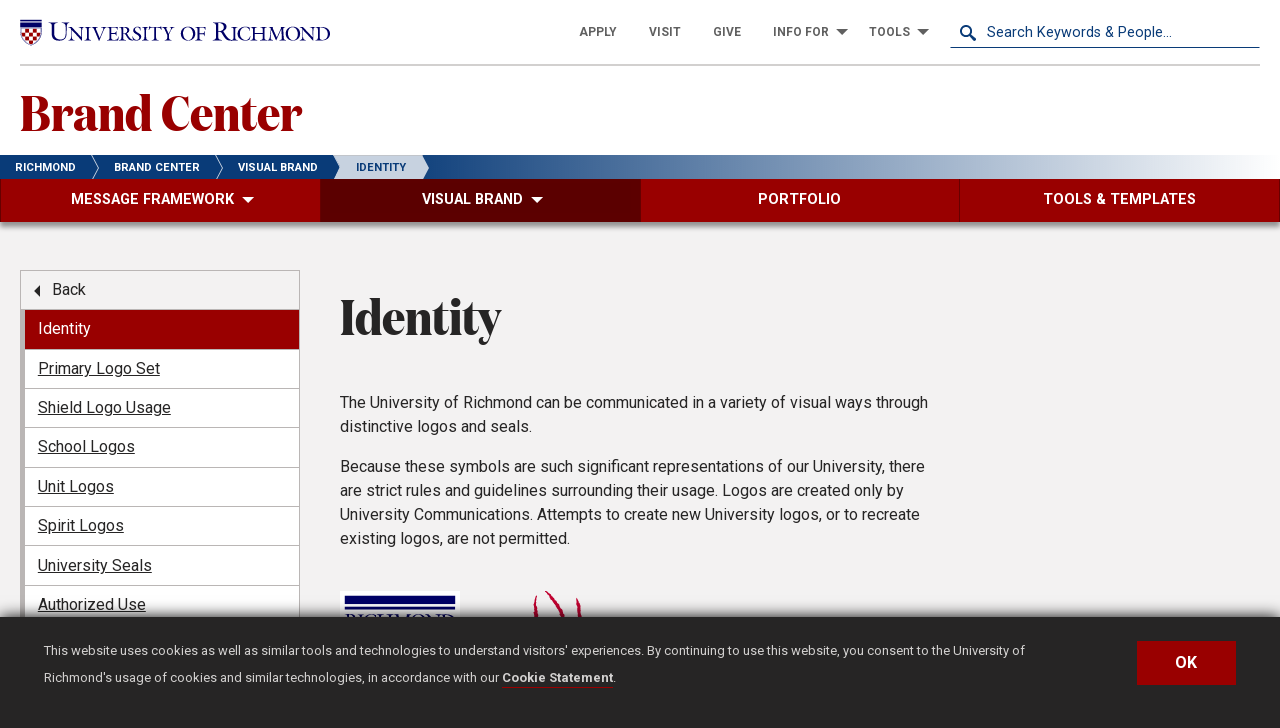

--- FILE ---
content_type: text/html; charset=UTF-8
request_url: https://brand.richmond.edu/visual/identity/index.html
body_size: 13595
content:
<!DOCTYPE html>
<html xmlns="http://www.w3.org/1999/xhtml" class="no-js" dir="ltr" lang="en">
    <head>
        
        
        

				<meta charset="utf-8" />
				<meta http-equiv="X-UA-Compatible" content="IE=edge" />
				<meta name="viewport" content="width=device-width, initial-scale=1.0" />
				<meta name="ecosystem" content="hermes" /> 

        	
        	
        <title>Identity - Brand Center - University of Richmond</title>
        <meta content="Rules and guidelines for using the University of Richmond's logos." name="description"/>
        
        <meta content="Identity - Brand Center - University of Richmond" property="og:title"/>
<meta content="Identity - Brand Center - University of Richmond" property="twitter:title"/>
    <meta content="Rules and guidelines for using the University of Richmond's logos." property="og:description"/>
   <meta content="Rules and guidelines for using the University of Richmond's logos." property="twitter:description"/>
<meta content="website" property="og:type"/>
<meta content="en_US" property="og:locale"/>
<!--<meta content="summary" name="twitter:card"/>-->
<meta content="summary_large_image" name="twitter:card"/>
<meta content="@urichmond" name="twitter:site"/>
<meta content="@urichmond" name="twitter:creator"/>
<meta content="544639622631998" property="fb:app_id"/>
<meta content="US-VA" name="geo.region"/>
<meta content="Richmond" name="geo.placename"/>
<meta content="brand" property="og:site_name"/>

<meta name="cascade_id" content="92f208f9ac1c08c527706b2ff27e2221" url="https://cas.richmond.edu:8443/entity/open.act?id=92f208f9ac1c08c527706b2ff27e2221&type=page"/>

                    

        
<link href="https://d2n43swdo6jzfk.cloudfront.net/dist/css/main/components.min.css" rel="preload" as="style" fetchpriority="low" onload="this.onload=null;this.rel='stylesheet'"/><link href="https://d2n43swdo6jzfk.cloudfront.net/dist/css/main/core.min.css" rel="stylesheet" media="all"/>
				<link href="https://d2n43swdo6jzfk.cloudfront.net/dist/img/png/favicon-32x32.png" rel="icon" type="image/png" sizes="32x32" />
				<link href="https://d2n43swdo6jzfk.cloudfront.net/dist/img/png/favicon-16x16.png" rel="icon" type="image/png" sizes="16x16" />
				<link href="https://d2n43swdo6jzfk.cloudfront.net/dist/img/png/apple-touch-icon-iphone-60x60.png" rel="apple-touch-icon" />
				<link href="https://d2n43swdo6jzfk.cloudfront.net/dist/img/png/apple-touch-icon-ipad-76x76.png" rel="apple-touch-icon" sizes="60x60" />
				<link href="https://d2n43swdo6jzfk.cloudfront.net/dist/img/png/apple-touch-icon-iphone-retina-120x120.png" rel="apple-touch-icon" sizes="114x114" />
				<link href="https://d2n43swdo6jzfk.cloudfront.net/dist/img/png/apple-touch-icon-ipad-retina-152x152.png" rel="apple-touch-icon" sizes="144x144" />
				<link rel="preconnect" href="https://fonts.googleapis.com">
				<link rel="preconnect" href="https://d2n43swdo6jzfk.cloudfront.net/dist/css/main/core.min.css">
				<link rel="preconnect" href="https://fonts.gstatic.com" crossorigin>
				<link href="https://fonts.googleapis.com/css2?family=Roboto:ital,wght@0,100..900;1,100..900&display=swap" rel="stylesheet">
				<link rel="preconnect" href="https://d2n43swdo6jzfk.cloudfront.net/dist/fonts/DomaineDisplayNarrowWeb-Bold.woff2" crossorigin>
				<script>
					var cdnAssetsUrl = "https://d2n43swdo6jzfk.cloudfront.net";
				</script><script src="https://d2n43swdo6jzfk.cloudfront.net/dist/js/main/app.bundle.min.js"></script>
			<script>
				var dataLayer = window.dataLayer = window.dataLayer || [];
			</script>
				<!-- Google Tag Manager (brand) -->
				<script>
					(function(w,d,s,l,i){w[l]=w[l]||[];w[l].push({'gtm.start':
					new Date().getTime(),event:'gtm.js'});var f=d.getElementsByTagName(s)[0],
					j=d.createElement(s),dl=l!='dataLayer'?'&l='+l:'';j.async=true;j.src=
					'https://www.googletagmanager.com/gtm.js?id='+i+dl;f.parentNode.insertBefore(j,f);
					})(window,document,'script','dataLayer','GTM-N2D2RN8');
				</script>
				<!-- End Google Tag Manager (brand) -->
			
				<!-- Google Tag Manager - (rollup) -->
				<script>
					(function(w,d,s,l,i){w[l]=w[l]||[];w[l].push({'gtm.start':
					new Date().getTime(),event:'gtm.js'});var f=d.getElementsByTagName(s)[0],
					j=d.createElement(s),dl=l!='dataLayer'?'&l='+l:'';j.async=true;j.src=
					'https://www.googletagmanager.com/gtm.js?id='+i+dl;f.parentNode.insertBefore(j,f);
					})(window,document,'script','dataLayer','GTM-T45RP6M');
				</script>
				<!-- End Google Tag Manager - (rollup) -->
			
			<!-- Begin Slate - Ping code -->
			<script async="async" src="https://connect.richmond.edu/ping">/**/</script>
			<!-- End Slate - Ping code --> 

          
        
    </head>
    
    <body class="office-secondary">
    
    
   

    <header>
        
    <!-- SKIP TO LINK START -->
<div id="skip-link-wrap-hm">
	<div class="skip-link-hm"><a href="#content">Skip to Main Content</a></div>
	<div class="skip-link-hm"><a href="#footer">Skip to Footer</a></div>
</div><div class="search-reveal-hm reveal reveal-hm full" id="search-reveal-hm" data-reveal>
	<div class="search-reveal-inner-hm site-search-hm">
		<button class="close-button reveal-close-hm" data-close aria-label="Close modal" type="button">
			<span class="hide-for-sr">&times;</span>
			<span class="show-for-sr">Close Modal</span>
		</button>
		<div class="results-header">
			<div class="results-header-container">
				<div class="switch-wrapper">
					<p class="hide-for-sr">brand.richmond.edu web results only</p>
					<div class="switch tiny">
						<input class="switch-input" id="site-switch-hm" type="checkbox" name="siteSwitch" required>
						<label class="switch-paddle" for="site-switch-hm">
							<span class="show-for-sr">Search brand.richmond.edu web results only?</span>
						</label>
					</div>
				</div>
				<form id="site-search-reveal-hm" class="site-search-hm" action="https://search.richmond.edu/?">
					<label for="search-keyword-reveal" class="uppercase-hm gotham-bold-hm">Search brand.richmond.edu</label>
					<input id="search-keyword-reveal" class="query-hm medium-margin-bottom-0-hm" type="search" name="query" placeholder="Search Keywords &amp; People..." required="">
					<button class="clear" type="reset"><span class="show-for-sr">Reset Search</span></button>
					<button class="search" type="submit">
						<span class="show-for-sr">Do Search</span>
						<svg version="1.1" id="Layer_1" xmlns="http://www.w3.org/2000/svg" xmlns:xlink="http://www.w3.org/1999/xlink" x="0px" y="0px"
	 viewBox="0 0 20.1 20.1" style="enable-background:new 0 0 20.1 20.1;" xml:space="preserve">
<style type="text/css">
	.st0{fill:currentColor;}
</style>
<title>Magnifying Glass</title>
<path class="st0" d="M13.9,11.9c2.4-3.5,1.5-8.2-2-10.6s-8.2-1.5-10.6,2s-1.5,8.2,2,10.6c2.6,1.8,6,1.8,8.6,0
	c0.1,0.1,4.5,5.2,4.5,5.2c0.6,0.9,1.8,1.2,2.8,0.6s1.2-1.8,0.6-2.8c-0.1-0.2-0.3-0.4-0.6-0.6C19.2,16.4,14,12,13.9,11.9z M7.6,12.8
	c-2.9,0-5.2-2.3-5.2-5.2s2.3-5.2,5.2-5.2s5.2,2.3,5.2,5.2S10.5,12.8,7.6,12.8L7.6,12.8z"/>
</svg>
					</button>
				</form>
			</div>
		</div>
		<div class="search-reveal-content">
			<div class="grid-container">
				<div class="grid-x grid-margin-x small-align-center-hm">
					<div class="cell small-12 large-6">
						<h2 class="small-margin-bottom-0-hm color-primary-hm">Web Results</h2>
						<nav aria-label="Pagination">
							<ul class="pagination search-pagination-hm pagination-hm" id="search-ajax-pagination-top"></ul>
						</nav>
						<div class="results-container-hm">
							<div class="ajax-search-results-hm search-results-hm"></div>
						</div>
						<nav aria-label="Pagination">
							<ul class="pagination search-pagination-hm pagination-hm" id="search-ajax-pagination-bottom"></ul>
						</nav>
					</div>
					<div class="cell small-12 large-6">
						<h2 class="small-margin-bottom-0-hm color-primary-hm">Directory Results</h2>
						<nav aria-label="Pagination">
							<ul class="pagination directory-pagination-hm pagination-hm" id="directory-ajax-pagination-top"></ul>
						</nav>
						<div class="results-container-hm">
							<div class="directory-results-hm"></div>
						</div>
						<nav aria-label="Pagination">
							<ul class="pagination directory-pagination-hm pagination-hm" id="directory-ajax-pagination-bottom"></ul>
						</nav>
					</div>
				</div>
			</div>
		</div>
	</div>
</div>

<div class="nav-bar-container grid-container">
    <div class="grid-x align-middle small-align-center-hm large-align-left-hm small-padding-vertical-1-hm">
		<div class="logo-container-hm large-3 cell">
			<a href="https://www.richmond.edu" id="university-logo-hm" aria-label="University of Richmond">
				<span class="hidden-content-hm">University of Richmond</span>
			</a>
		</div>
		<div class="toolbar-hm large-9 cell show-for-large">
			<div class="grid-x large-align-right-hm">
				<ul class="dropdown-menu-hm toolbar-menu-hm dropdown menu large-8 align-right" data-dropdown-menu>
					<li>
						<a href="https://admissions.richmond.edu/process/index.html"><span>Apply</span></a>
					</li>
					<li>
						<a href="https://admissions.richmond.edu/visit/index.html"><span>Visit</span></a>
					</li>
					<li>
						<a href="https://giving.richmond.edu/"><span>Give</span></a>
					</li>
					<li class="is-dropdown-submenu-parent-hm" id="audience-menu">
						<a href="#"><span>Info For</span></a>
						<ul class="menu submenu is-dropdown-submenu first-sub vertical">
							<li class="is-submenu-item is-dropdown-submenu-item"><a href="https://alumni.richmond.edu/"><span>Alumni</span></a></li>
							<li class="is-submenu-item is-dropdown-submenu-item"><a href="https://www.richmond.edu/students/"><span>Current Students</span></a></li>
							<li class="is-submenu-item is-dropdown-submenu-item"><a href="https://spiderinsider.richmond.edu/"><span>Staff & Faculty</span></a></li>
							<li class="is-submenu-item is-dropdown-submenu-item"><a href="https://studentdevelopment.richmond.edu/parents/index.html"><span>Parents & Families</span></a></li>
							<li class="is-submenu-item is-dropdown-submenu-item"><a href="https://careerservices.richmond.edu/channels/employer/"><span>Employers</span></a></li>
							<li class="is-submenu-item is-dropdown-submenu-item"><a href="https://www.richmond.edu/community/"><span>Community</span></a></li>
						</ul>
					</li>
					<li class="is-dropdown-submenu-parent-hm">
						<a href="#"><span>Tools</span></a>
						<ul id="tools-menu" class="menu submenu is-dropdown-submenu first-sub vertical">
							<li class="is-submenu-item is-dropdown-submenu-item"><a href="https://wd5.myworkday.com/wday/authgwy/richmond/login.htmld"><span>Workday</span></a></li>
							<li class="is-submenu-item is-dropdown-submenu-item"><a href="https://bannerweb.richmond.edu/"><span>Bannerweb</span></a></li>
                            <li class="is-submenu-item is-dropdown-submenu-item"><a href="https://blackboard.richmond.edu/"><span>Blackboard</span></a></li>
					   		<li class="is-submenu-item is-dropdown-submenu-item"><a href="https://box.richmond.edu/"><span>Box</span></a></li>
                            <li class="is-submenu-item is-dropdown-submenu-item"><a href="https://outlook.office.com/"><span>Exchange email</span></a></li>
                            <li class="is-submenu-item is-dropdown-submenu-item"><a href="https://gmail.richmond.edu/"><span>Gmail</span></a></li>
                            <li class="is-submenu-item is-dropdown-submenu-item"><a href="https://spidertechnet.richmond.edu/"><span>SpiderTechNet</span></a></li>
                            <li class="is-submenu-item is-dropdown-submenu-item"><a href="https://library.richmond.edu/"><span>Library</span></a></li>
                            <li class="is-submenu-item is-dropdown-submenu-item"><a href="https://maps.richmond.edu/"><span>Maps</span></a></li>
                            <li class="is-submenu-item is-dropdown-submenu-item"><a href="https://calendar.richmond.edu/"><span>Calendar</span></a></li>
						</ul>
					</li>
				</ul>
				<div class="toolbar-search-hm large-4">
					<form id="site-search-header-hm" class="site-search-hm" action="https://search.richmond.edu/?">
						<label for="search-keyword-header" class="show-for-sr">Search</label>
						<input id="search-keyword-header" class="query-hm medium-margin-bottom-0-hm" type="search" name="query" placeholder="Search Keywords &amp; People..." required="">
						<button class="clear" type="reset"><span class="show-for-sr">Reset Search</span></button>
						<button class="search" type="submit">
							<span class="show-for-sr">Do Search</span>
							<svg version="1.1" id="Layer_1" xmlns="http://www.w3.org/2000/svg" xmlns:xlink="http://www.w3.org/1999/xlink" x="0px" y="0px"
	 viewBox="0 0 20.1 20.1" style="enable-background:new 0 0 20.1 20.1;" xml:space="preserve">
<style type="text/css">
	.st0{fill:currentColor;}
</style>
<title>Magnifying Glass</title>
<path class="st0" d="M13.9,11.9c2.4-3.5,1.5-8.2-2-10.6s-8.2-1.5-10.6,2s-1.5,8.2,2,10.6c2.6,1.8,6,1.8,8.6,0
	c0.1,0.1,4.5,5.2,4.5,5.2c0.6,0.9,1.8,1.2,2.8,0.6s1.2-1.8,0.6-2.8c-0.1-0.2-0.3-0.4-0.6-0.6C19.2,16.4,14,12,13.9,11.9z M7.6,12.8
	c-2.9,0-5.2-2.3-5.2-5.2s2.3-5.2,5.2-5.2s5.2,2.3,5.2,5.2S10.5,12.8,7.6,12.8L7.6,12.8z"/>
</svg>
						</button>
					</form>
				</div>
			</div>
		</div>
    </div>
</div>

        <!-- OFF CANVAS MOBILE MENU-->
        <div class="mobile-outer">
            <!-- MOBILE NAV CONTROLS START -->
            <ul class="tabs hide-for-large mobile-nav-controls-hm grid-x grid-padding-x small-align-justify-hm" data-tabs id="mobile-tabs" onClick="outer = document.querySelectorAll('.mobile-outer'); outer[0].classList.add('open');">
	<li class="tabs-title button-offcanvas-hm cell">
		<a data-tabs-target="mobile-menu" href="#mobile-menu" role="tab">
			<div class="hidden-content-hm">Menu</div>
		</a>
	</li>
	<li class="tabs-title button-more-hm cell">
		<a data-tabs-target="mobile-more" href="#mobile-more">
			<div class="hidden-content-hm">More Links</div>
		</a>
	</li>
	<li class="tabs-title button-tools-hm cell">
		<a data-tabs-target="mobile-tools" href="#mobile-tools">
			<div class="hidden-content-hm">Tools</div>
		</a>
	</li>
	<li class="tabs-title button-sitesearch-hm cell">
		<a data-tabs-target="mobile-search" href="#mobile-search">
			<div class="hidden-content-hm">Search</div>
		</a>
	</li>
</ul>            <!-- MOBILE NAV CONTROLS END -->
            <div class="mobile-inner">
                <div class="tabs-content" data-tabs-content="mobile-tabs">
                    <div class="tabs-panel" id="mobile-menu">
                        <!-- MOBILE BREADCRUMB NAVIGATION START -->
                        
<nav aria-label="Breadcrumb" role="navigation">
    <ol class="breadcrumbs breadcrumbs-mobile-hm">
		                                    <li class="breadcrumb-shield-hm">            <a href="../../index.html">
        <svg xmlns="http://www.w3.org/2000/svg" viewBox="0 0 111.68 133.27"><defs><style>.a{fill:#fff;}.b{fill:#122851;}.c{fill:#980000;}</style></defs><title>shield_no_text</title><path class="a" d="M111.68,0H0V40.55L.22,61.27A75.13,75.13,0,0,0,2,77.84,69.32,69.32,0,0,0,6.91,92.09a73.23,73.23,0,0,0,15.63,21.55,86.31,86.31,0,0,0,9.05,7.54,89.63,89.63,0,0,0,8.8,5.6,69.29,69.29,0,0,0,14,6.07l1.44.42,1.44-.42a69.53,69.53,0,0,0,14-6.07,89.63,89.63,0,0,0,8.8-5.6,85.17,85.17,0,0,0,9-7.54,73.44,73.44,0,0,0,15.64-21.55,69.92,69.92,0,0,0,4.89-14.25,75.74,75.74,0,0,0,1.8-16.57l.22-20.72Z"/><path class="b" d="M1.31,41.84l.2,19.42A74.34,74.34,0,0,0,3.28,77.55a68.2,68.2,0,0,0,4.8,14A71.8,71.8,0,0,0,23.44,112.7a83.4,83.4,0,0,0,8.9,7.43A87.17,87.17,0,0,0,41,125.65a68,68,0,0,0,13.74,6l1.08.31,1.08-.31a68,68,0,0,0,13.74-6,87,87,0,0,0,8.67-5.52,82.54,82.54,0,0,0,8.91-7.43A72,72,0,0,0,103.6,91.54a68.17,68.17,0,0,0,4.79-14,74.34,74.34,0,0,0,1.78-16.29l.2-19.42ZM108.22,61.25a72.5,72.5,0,0,1-1.72,15.88,66.42,66.42,0,0,1-4.66,13.58,69.74,69.74,0,0,1-15,20.6,79.71,79.71,0,0,1-8.7,7.24,82.18,82.18,0,0,1-8.48,5.4,66.68,66.68,0,0,1-13.33,5.8l-.54.15-.55-.15A66.93,66.93,0,0,1,42,124a84.39,84.39,0,0,1-8.48-5.4,81.65,81.65,0,0,1-8.7-7.24A69.88,69.88,0,0,1,9.84,90.71,65.82,65.82,0,0,1,5.18,77.13,71.89,71.89,0,0,1,3.45,61.25L3.27,43.78H108.41Z"/><path class="b" d="M6.69,76.65a64.36,64.36,0,0,0,4.54,13.27A68.34,68.34,0,0,0,25.8,110.07a80.31,80.31,0,0,0,8.5,7.1,85.59,85.59,0,0,0,8.29,5.3,64.5,64.5,0,0,0,13,5.66l.27.08.27-.08a64.5,64.5,0,0,0,13-5.66,85.59,85.59,0,0,0,8.29-5.3,79.2,79.2,0,0,0,8.49-7.1,68.37,68.37,0,0,0,14.58-20.15A65,65,0,0,0,105,76.65a71.3,71.3,0,0,0,1.68-15.54l.17-16.36H4.84L5,61.11A70.69,70.69,0,0,0,6.69,76.65Zm99.17-30.93L105.7,61.1c0,44-38,62.69-49.86,66.1C44,123.79,6,105.1,6,61.1L5.82,45.72Z"/><rect class="b" x="1.29" y="1.29" width="109.09" height="8.19"/><rect class="c" x="65.61" y="86.42" width="19.54" height="19.54"/><rect class="c" x="65.61" y="47.34" width="19.54" height="19.54"/><rect class="c" x="26.53" y="47.34" width="19.54" height="19.54"/><rect class="c" x="26.53" y="86.42" width="19.54" height="19.54"/><rect class="c" x="46.07" y="66.88" width="19.54" height="19.54"/><path class="c" d="M46.07,106V121.4a59.94,59.94,0,0,0,9.77,4.11,60.31,60.31,0,0,0,9.77-4.11V106Z"/><path class="c" d="M103.85,66.88H85.15V86.42h14a62.52,62.52,0,0,0,3.29-10.34A67.06,67.06,0,0,0,103.85,66.88Z"/><path class="c" d="M26.53,66.88H7.83a67.06,67.06,0,0,0,1.38,9.2,62.55,62.55,0,0,0,3.3,10.34h14Z"/><polygon class="b" points="1.29 14.89 1.46 38.98 110.45 38.98 110.28 14.89 1.29 14.89"/></svg>            <div> 
            <span class="hidden-content-hm">Current: </span>
            <span>Brand Center</span>        </div>
        </a>
</li>
                                                    <li>            <a href="../index.html">
                        Visual Brand        </a>
</li>
                                                                                <li>        Identity</li>
                                                                    	</ol>
</nav>

                        <!-- MOBILE BREADCRUMB NAVIGATION END -->
                        <!-- MOBILE NAVIGATION (DRILLDOWN) START -->
                        <nav id="mobile-nav">
                            
<ul class="vertical menu drilldown drilldown-menu-hm" data-auto-height="true" data-drilldown="true" data-parent-link="true">					                                 
                                                                                             
                <li class="drilldown-menu-item-hm is-drilldown-submenu-parent-hm">
            <a href="../../message/index.html">Message Framework</a>
                                        <ul class="menu vertical nested drilldown-submenu-hm">
                                                                                <li class="drilldown-submenu-item-hm">
            <a href="../../message/proof-points/index.html"><span class="authenticaiton-icon-wrapper-hm">
	<svg class="authenticaiton-icon-hm" version="1.1" xmlns="http://www.w3.org/2000/svg" xmlns:xlink="http://www.w3.org/1999/xlink" x="0px" y="0px"
		viewBox="0 0 732.4 952.9" style="enable-background:new 0 0 732.4 952.9;" xml:space="preserve" role="graphics-symbol">
	<title>Authentication Required</title>
	<path fill="#093B78" d="M622.7,379.7V256.5C622.7,115.1,507.6,0,366.2,0S109.6,115.1,109.6,256.5v123.2L0,379.7v573.1h732.4V379.7
		L622.7,379.7z M537.3,379.7H195.1V259c0-94.3,76.8-171.1,171.1-171.1c94.4,0,171.1,76.7,171.1,171.1V379.7z M652.4,872.9H80V459.7
		h572.4V872.9z M277.5,777l50.1-110.6c-16.4-11.9-27-31.2-27-53c0-36.3,29.4-65.7,65.6-65.7c36.3,0,65.7,29.4,65.7,65.7
		c0,21.8-10.7,41.1-27,53L454.9,777H277.5z"/>
	</svg>
	Proof Points</span></a>
        </li>    
                                                                </ul>
                    </li>
                                                                                                         
                <li class="drilldown-menu-item-hm is-drilldown-submenu-parent-hm">
            <a href="../index.html">Visual Brand</a>
                                        <ul class="menu vertical nested drilldown-submenu-hm">
                                                                                <li class="drilldown-submenu-item-hm">
            <a href="index.html">Identity</a>
                                        <ul class="menu vertical nested drilldown-submenu-hm">
                                                                                <li class="drilldown-menu-item-hm"><a href="primary-logo.html">Primary Logo Set</a></li>
                                                                                                            <li class="drilldown-menu-item-hm"><a href="shield-logo.html">Shield Logo Usage</a></li>
                                                                                                            <li class="drilldown-menu-item-hm"><a href="school-logos.html">School Logos</a></li>
                                                                                                            <li class="drilldown-menu-item-hm"><a href="unit-logos.html">Unit Logos</a></li>
                                                                                                            <li class="drilldown-menu-item-hm"><a href="spirit-logos.html">Spirit Logos</a></li>
                                                                                                            <li class="drilldown-menu-item-hm"><a href="university-seals.html">University Seals</a></li>
                                                                                                            <li class="drilldown-menu-item-hm"><a href="authorized-use.html">Authorized Use</a></li>
                                                                </ul>
                    </li>
                                                                                                            <li class="drilldown-submenu-item-hm">
            <a href="../color/index.html">Color</a>
        </li>    
                                                                                                            <li class="drilldown-submenu-item-hm">
            <a href="../typography/index.html">Typography</a>
                                        <ul class="menu vertical nested drilldown-submenu-hm">
                                                                                <li class="drilldown-menu-item-hm"><a href="../typography/primary-typeface.html">Primary Typeface</a></li>
                                                                                                            <li class="drilldown-menu-item-hm"><a href="../typography/secondary-typeface.html">Secondary Typeface</a></li>
                                                                                                            <li class="drilldown-menu-item-hm"><a href="../typography/substitute-typefaces.html">Substitute Typefaces</a></li>
                                                                                                            <li class="drilldown-menu-item-hm"><a href="../typography/usage.html">Usage</a></li>
                                                                </ul>
                    </li>
                                                                                                            <li class="drilldown-submenu-item-hm">
            <a href="../graphic-elements/index.html">Graphic Elements</a>
                                        <ul class="menu vertical nested drilldown-submenu-hm">
                                                                                <li class="drilldown-menu-item-hm"><a href="../graphic-elements/shield-sweep.html">Shield Sweep</a></li>
                                                                                                            <li class="drilldown-menu-item-hm"><a href="../graphic-elements/web-element.html">Web Element</a></li>
                                                                                                            <li class="drilldown-menu-item-hm"><a href="../graphic-elements/color-bands.html">Color Bands</a></li>
                                                                                                            <li class="drilldown-menu-item-hm"><a href="../graphic-elements/usage.html">Usage</a></li>
                                                                </ul>
                    </li>
                                                                                                            <li class="drilldown-submenu-item-hm">
            <a href="../photography/index.html">Photography</a>
                                        <ul class="menu vertical nested drilldown-submenu-hm">
                                                                                <li class="drilldown-menu-item-hm"><a href="../photography/people-first.html">People First </a></li>
                                                                                                            <li class="drilldown-menu-item-hm"><a href="../photography/work-with-purpose.html">Work with Purpose</a></li>
                                                                                                            <li class="drilldown-menu-item-hm"><a href="../photography/sense-of-place.html">Sense of Place</a></li>
                                                                                                            <li class="drilldown-menu-item-hm"><a href="../photography/photo-grid.html">Photo Grid</a></li>
                                                                </ul>
                    </li>
                                                                                                            <li class="drilldown-menu-item-hm"><a href="../ai-guidelines.html">AI Guidelines for Creative Work</a></li>
                                                                </ul>
                    </li>
                                                                                                         
                <li class="drilldown-menu-item-hm">
            <a href="../../portfolio/index.html">Portfolio</a>
        </li>    
                                                                                                         
                <li class="drilldown-menu-item-hm">
            <a href="../../tools/index.html">Tools &amp; Templates</a>
        </li>    
                            </ul>




                        </nav>
                        <!-- MOBILE NAVIGATION (DRILLDOWN) END -->
                    </div>
                    <div class="tabs-panel" id="mobile-more">
	<nav class="mobile-secondary">
		<ul>
			<li><a class="button brand-button-hm" href="https://admissions.richmond.edu/process/index.html">Apply</a></li>
			<li><a class="button brand-button-hm" href="https://admissions.richmond.edu/visit/index.html">Visit</a></li>
			<li><a class="button brand-button-hm" href="https://giving.richmond.edu/">Give</a></li>
		</ul>
	</nav>
	<h2 class="subhead-hm">Info for...</h2>
	<nav class="mobile-secondary">
		<ul>
			<li><a class="button brand-button-hm" href="https://www.richmond.edu/students/">Students</a></li>
			<li><a class="button brand-button-hm" href="https://spiderinsider.richmond.edu/">Faculty/Staff</a></li>
			<li><a class="button brand-button-hm" href="https://studentdevelopment.richmond.edu/parents/index.html">Parents</a></li>
			<li><a class="button brand-button-hm" href="https://alumni.richmond.edu/">Alumni</a></li>
			<li><a class="button brand-button-hm" href="https://www.richmond.edu/community/">Community</a></li>
		</ul>
	</nav>
</div>
<div class="tabs-panel" id="mobile-tools">
	<nav class="mobile-secondary">
		<ul>
			<li><a class="button brand-button-hm" href="https://wd5.myworkday.com/wday/authgwy/richmond/login.htmld">Workday</a></li>
			<li><a class="button brand-button-hm" href="https://bannerweb.richmond.edu/">Bannerweb</a></li>
            <li><a class="button brand-button-hm" href="https://blackboard.richmond.edu/">Blackboard</a></li>
		  	<li><a class="button brand-button-hm" href="https://box.richmond.edu/">Box</a></li>
            <li><a class="button brand-button-hm" href="https://outlook.office.com/">Exchange Email</a></li>
            <li><a class="button brand-button-hm" href="https://gmail.richmond.edu/">Gmail</a></li>
            <li><a class="button brand-button-hm" href="https://richmond.csod.com/samldefault.aspx">UR Talent Web</a></li>
            <li><a class="button brand-button-hm" href="https://spidertechnet.richmond.edu/">SpiderTechNet</a></li>
            <li><a class="button brand-button-hm" href="https://library.richmond.edu/">Library</a></li>
            <li><a class="button brand-button-hm" href="https://maps.richmond.edu/">Maps</a></li>         
            <li><a class="button brand-button-hm" href="https://calendar.richmond.edu/">Calendar</a></li>
		</ul>
	</nav>
</div>
<div class="tabs-panel" id="mobile-search">
	<div class="mobile-search-wrapper">
		<form id="site-search-mobile-hm" class="site-search-hm" action="https://search.richmond.edu/?">
			<label for="search-keyword-mobile" class="show-for-sr">Search</label>
			<input id="search-keyword-mobile" class="query-hm medium-margin-bottom-0-hm gotham-book-hm" type="search" name="query" placeholder="Search Keywords &amp; People..." required>
			<button class="clear" type="reset"></button>
			<button class="search" type="submit">
				<span class="show-for-sr">Do Search</span>
				<svg version="1.1" id="Layer_1" xmlns="http://www.w3.org/2000/svg" xmlns:xlink="http://www.w3.org/1999/xlink" x="0px" y="0px"
	 viewBox="0 0 20.1 20.1" style="enable-background:new 0 0 20.1 20.1;" xml:space="preserve">
<style type="text/css">
	.st0{fill:currentColor;}
</style>
<title>Magnifying Glass</title>
<path class="st0" d="M13.9,11.9c2.4-3.5,1.5-8.2-2-10.6s-8.2-1.5-10.6,2s-1.5,8.2,2,10.6c2.6,1.8,6,1.8,8.6,0
	c0.1,0.1,4.5,5.2,4.5,5.2c0.6,0.9,1.8,1.2,2.8,0.6s1.2-1.8,0.6-2.8c-0.1-0.2-0.3-0.4-0.6-0.6C19.2,16.4,14,12,13.9,11.9z M7.6,12.8
	c-2.9,0-5.2-2.3-5.2-5.2s2.3-5.2,5.2-5.2s5.2,2.3,5.2,5.2S10.5,12.8,7.6,12.8L7.6,12.8z"/>
</svg>
			</button>
		</form>
	</div>
	<div id="mobile-search-results-hm">
		<div class="switch-wrapper">
			<p class="hide-for-sr">www.richmond.edu web results only</p>
			<div class="switch tiny">
				<input class="switch-input" id="mobile-site-switch-hm" type="checkbox" name="siteSwitch" required>
				<label class="switch-paddle" for="mobile-site-switch-hm">
					<span class="show-for-sr">Search www.richmond.edu web results only?</span>
				</label>
			</div>
		</div>
		<form id="site-search-reveal-mobile-hm" class="site-search-hm" action="https://search.richmond.edu/?">
			<label for="search-reveal-keyword-mobile" class="uppercase-hm gotham-bold-hm">Search</label>
			<input id="search-reveal-keyword-mobile" class="query-hm medium-margin-bottom-0-hm" type="search" name="query" placeholder="Search Keywords &amp; People..." required>
			<button class="clear" type="reset"></button>
			<button class="search" type="submit">
				<span class="show-for-sr">Do Search</span>
				<svg version="1.1" id="Layer_1" xmlns="http://www.w3.org/2000/svg" xmlns:xlink="http://www.w3.org/1999/xlink" x="0px" y="0px"
	 viewBox="0 0 20.1 20.1" style="enable-background:new 0 0 20.1 20.1;" xml:space="preserve">
<style type="text/css">
	.st0{fill:currentColor;}
</style>
<title>Magnifying Glass</title>
<path class="st0" d="M13.9,11.9c2.4-3.5,1.5-8.2-2-10.6s-8.2-1.5-10.6,2s-1.5,8.2,2,10.6c2.6,1.8,6,1.8,8.6,0
	c0.1,0.1,4.5,5.2,4.5,5.2c0.6,0.9,1.8,1.2,2.8,0.6s1.2-1.8,0.6-2.8c-0.1-0.2-0.3-0.4-0.6-0.6C19.2,16.4,14,12,13.9,11.9z M7.6,12.8
	c-2.9,0-5.2-2.3-5.2-5.2s2.3-5.2,5.2-5.2s5.2,2.3,5.2,5.2S10.5,12.8,7.6,12.8L7.6,12.8z"/>
</svg>
			</button>
		</form>
		<h2>Web Results</h2>
		<nav aria-label="Pagination">
			<ul class="pagination pagination-hm search-pagination-hm" id="search-pagination-mobile-top"></ul>
		</nav>
		<div class="mobile-results-container-hm ajax-search-results-hm"></div>
		<nav aria-label="Pagination">
			<ul class="pagination pagination-hm search-pagination-hm" id="search-pagination-mobile-bottom"></ul>
		</nav>
		<br><hr><br>
		<h2>Directory Results</h2>
		<nav aria-label="Pagination">
			<ul class="pagination directory-pagination-hm pagination-hm" id="directory-ajax-pagination-mobile-top"></ul>
		</nav>
		<div class="mobile-directory-results-container-hm directory-results-hm"></div>
		<nav aria-label="Pagination">
			<ul class="pagination directory-pagination-hm pagination-hm" id="directory-ajax-pagination-mobile-bottom"></ul>
		</nav>
	</div>
</div>                    <!-- OFF CANVAS MOBILE MENU END -->
                </div>
                <button aria-label="Close menu" class="button-close-hm button" onClick="outer = document.querySelectorAll('.mobile-outer'); outer[0].classList.remove('open');" type="button">
					<span class="hidden-content-hm">Close</span>
				</button>
            </div>
        </div>
        <!-- OFF CANVAS MOBILE MENU END -->
		<!-- CASCADE GENERATED SITE NAME MARKUP BELOW -->
        
<div class="grid-container" id="site-name-hm">
	<div class="grid-x align-middle small-align-center-hm medium-align-left-hm">
	                                            <span class="site-name-hm">
        			<a href="../../index.html">Brand Center</a>
        		</span>
    		                                                                            	</div>
</div>


        <!-- CASCADE GENERATED SITE NAME MARKUP ABOVE -->
        <div id="sticky-target-div"></div>
        <div data-sticky-container="true">
			<div class="sticky-hm" data-margin-top="0" data-sticky="true" data-sticky-on="small" data-top-anchor="sticky-target-div:top" id="sticky-header-hm">
				<!-- DESKTOP NAV START -->
				<div class="show-for-large">
					<!-- BREADCRUMB NAVIGATION START -->
					<div id="breadcrumbs-wrap-hm">
<div class="grid-container xlarge-padding-left-0-hm">
	<div class="grid-x">
		<nav aria-label="Breadcrumb" role="navigation">
			<ol class="breadcrumbs breadcrumbs-hm">
				<li><a href="https://www.richmond.edu"><span>Richmond</span></a></li>
                                                <li>            <a href="../../index.html">
                            <span>Brand Center</span>
                </a>
    
</li>
				                       <li>            <a href="../index.html">
                            <span>Visual Brand</span>
                </a>
    
</li>
				                                               <li>
                <span class="hidden-content-hm">Current: </span>
                                                                            <span>Identity</span>
                                                    </li>
                                                                    			</ol>
		</nav>
	</div>
</div>
</div>
					<!-- BREADCRUMB NAVIGATION END -->
					<!-- DESKTOP/TABLET NAVIGATION (HORIZONTAL) START -->
					<div id="main-nav-wrap-hm">
                        








<div class="grid-container small-padding-horizontal-0-hm">
    <nav aria-label="Main Navigation" id="main-nav">
        <ul class="dropdown menu dropdown-menu-hm" data-dropdown-menu="true">
                                                                                                                                                                <li class="cell auto dropdown-menu-item-hm is-dropdown-submenu-parent-hm">
            <a href="../../message/index.html">
                                     					    <span>Message Framework</span>
					                            </a>
                                                            <ul class="menu dropdown-submenu-hm">
                                                                                                        <li class="dropdown-submenu-item-hm">
                    <a href="../../message/proof-points/index.html"> 
                                <span class="authenticaiton-icon-wrapper-hm">
	<svg class="authenticaiton-icon-hm" version="1.1" xmlns="http://www.w3.org/2000/svg" xmlns:xlink="http://www.w3.org/1999/xlink" x="0px" y="0px"
		viewBox="0 0 732.4 952.9" style="enable-background:new 0 0 732.4 952.9;" xml:space="preserve" role="graphics-symbol">
	<title>Authentication Required</title>
	<path fill="#093B78" d="M622.7,379.7V256.5C622.7,115.1,507.6,0,366.2,0S109.6,115.1,109.6,256.5v123.2L0,379.7v573.1h732.4V379.7
		L622.7,379.7z M537.3,379.7H195.1V259c0-94.3,76.8-171.1,171.1-171.1c94.4,0,171.1,76.7,171.1,171.1V379.7z M652.4,872.9H80V459.7
		h572.4V872.9z M277.5,777l50.1-110.6c-16.4-11.9-27-31.2-27-53c0-36.3,29.4-65.7,65.6-65.7c36.3,0,65.7,29.4,65.7,65.7
		c0,21.8-10.7,41.1-27,53L454.9,777H277.5z"/>
	</svg>
	Proof Points</span>				            </a>
            </li>
        
                                                                                                                                                                                        </ul>
                                    </li>
                                                                                                                    <li class="cell auto dropdown-menu-item-hm is-dropdown-submenu-parent-hm is-active-main-nav-parent-hm">
            <a href="../index.html">
                                     					    <span>Visual Brand</span>
					                            </a>
                                                            <ul class="menu dropdown-submenu-hm">
                                                                                                                                                                                                                        <li class="dropdown-submenu-item-hm">
                    <a href="index.html"> 
                Identity            </a>
            </li>
        
                                                                                                                                    <li class="dropdown-submenu-item-hm">
                    <a href="../color/index.html"> 
                Color            </a>
            </li>
        
                                                                                                                                    <li class="dropdown-submenu-item-hm">
                    <a href="../typography/index.html"> 
                Typography            </a>
            </li>
        
                                                                                                                                    <li class="dropdown-submenu-item-hm">
                    <a href="../graphic-elements/index.html"> 
                Graphic Elements            </a>
            </li>
        
                                                                                                                                    <li class="dropdown-submenu-item-hm">
                    <a href="../photography/index.html"> 
                Photography            </a>
            </li>
        
                                                                                                                        <li class="dropdown-submenu-item-hm">
            <a href="../ai-guidelines.html">AI Guidelines for Creative Work</a>
        </li>
                                                                            </ul>
                                    </li>
                                                                                    <li class="cell auto dropdown-menu-item-hm">
            <a href="../../portfolio/index.html">
                            <span>Portfolio</span>
                    </a>
                            </li>
                                                                                    <li class="cell auto dropdown-menu-item-hm">
            <a href="../../tools/index.html">
                            <span>Tools &amp; Templates</span>
                    </a>
                            </li>
                                        </ul>
    </nav>
</div>

                    </div>
                    <!-- DESKTOP/TABLET NAVIGATION (HORIZONTAL) END -->
			    </div>
			    <!-- DESKTOP NAV START -->
			</div>
		</div>
    </header>
    <main>
        

				<!-- Google Tag Manager (brand noscript) -->
				<noscript>
					<iframe src="https://www.googletagmanager.com/ns.html?id=GTM-N2D2RN8" height="0" width="0" style="display:none;visibility:hidden"></iframe>
				</noscript>
				<!-- End Google Tag Manager (brand noscript) -->
				<!-- Google Tag Manager (rollup noscript) -->
				<noscript>
					<iframe src="https://www.googletagmanager.com/ns.html?id=GTM-T45RP6M" height="0" width="0" style="display:none;visibility:hidden"></iframe>
				</noscript>
				<!-- End Google Tag Manager (rollup noscript) -->

        <div class="row-hm" id="content-wrap">
			<div class="grid-container">
				<div class="grid-x grid-margin-x small-align-center-hm small-align-top-hm">
					<!-- Primary Content Region + Sub Nav + Hero image + Related Content + Content Regions-->
					
            <nav aria-label="Sidebar Navigation" class="cell large-3 show-for-large" id="sub-nav">
            <ul class="secondary-menu-hm vertical menu drilldown" data-animate-height="true" data-auto-height="true" data-drilldown="true" data-parent-link="true">
                                                                                                            <li class="secondary-menu-item-hm is-active">
                <a href="index.html">
                                				Identity
				            </a>
            
                                                            <ul class="menu vertical nested secondary-submenu-hm secondary-submenu-is-active-hm">
                    
                                                                                                        <li class="secondary-menu-item-hm">
                        <a href="primary-logo.html">Primary Logo Set</a>
            </li>
                                                                                                                                        <li class="secondary-menu-item-hm">
                        <a href="shield-logo.html">Shield Logo Usage</a>
            </li>
                                                                                                                                        <li class="secondary-menu-item-hm">
                        <a href="school-logos.html">School Logos</a>
            </li>
                                                                                                                                        <li class="secondary-menu-item-hm">
                        <a href="unit-logos.html">Unit Logos</a>
            </li>
                                                                                                                                        <li class="secondary-menu-item-hm">
                        <a href="spirit-logos.html">Spirit Logos</a>
            </li>
                                                                                                                                        <li class="secondary-menu-item-hm">
                        <a href="university-seals.html">University Seals</a>
            </li>
                                                                                                                                        <li class="secondary-menu-item-hm">
                        <a href="authorized-use.html">Authorized Use</a>
            </li>
                                                                            </ul>
                    </li>
                                        <li class="secondary-menu-item-hm">
                <a href="../color/index.html">
                                				Color
				            </a>
            
                                </li>
                                        <li class="secondary-menu-item-hm">
                <a href="../typography/index.html">
                                				Typography
				            </a>
            
                                                            <ul class="menu vertical nested secondary-submenu-hm secondary-submenu-is-active-hm">
                    
                                                                                                        <li class="secondary-menu-item-hm">
                        <a href="../typography/primary-typeface.html">Primary Typeface</a>
            </li>
                                                                                                                                        <li class="secondary-menu-item-hm">
                        <a href="../typography/secondary-typeface.html">Secondary Typeface</a>
            </li>
                                                                                                                                        <li class="secondary-menu-item-hm">
                        <a href="../typography/substitute-typefaces.html">Substitute Typefaces</a>
            </li>
                                                                                                                                        <li class="secondary-menu-item-hm">
                        <a href="../typography/usage.html">Usage</a>
            </li>
                                                                            </ul>
                    </li>
                                        <li class="secondary-menu-item-hm">
                <a href="../graphic-elements/index.html">
                                				Graphic Elements
				            </a>
            
                                                            <ul class="menu vertical nested secondary-submenu-hm secondary-submenu-is-active-hm">
                    
                                                                                                        <li class="secondary-menu-item-hm">
                        <a href="../graphic-elements/shield-sweep.html">Shield Sweep</a>
            </li>
                                                                                                                                        <li class="secondary-menu-item-hm">
                        <a href="../graphic-elements/web-element.html">Web Element</a>
            </li>
                                                                                                                                        <li class="secondary-menu-item-hm">
                        <a href="../graphic-elements/color-bands.html">Color Bands</a>
            </li>
                                                                                                                                        <li class="secondary-menu-item-hm">
                        <a href="../graphic-elements/usage.html">Usage</a>
            </li>
                                                                            </ul>
                    </li>
                                        <li class="secondary-menu-item-hm">
                <a href="../photography/index.html">
                                				Photography
				            </a>
            
                                                            <ul class="menu vertical nested secondary-submenu-hm secondary-submenu-is-active-hm">
                    
                                                                                                        <li class="secondary-menu-item-hm">
                        <a href="../photography/people-first.html">People First </a>
            </li>
                                                                                                                                        <li class="secondary-menu-item-hm">
                        <a href="../photography/work-with-purpose.html">Work with Purpose</a>
            </li>
                                                                                                                                        <li class="secondary-menu-item-hm">
                        <a href="../photography/sense-of-place.html">Sense of Place</a>
            </li>
                                                                                                                                        <li class="secondary-menu-item-hm">
                        <a href="../photography/photo-grid.html">Photo Grid</a>
            </li>
                                                                            </ul>
                    </li>
                                                    <li class="secondary-menu-item-hm">
                        <a href="../ai-guidelines.html">AI Guidelines for Creative Work</a>
            </li>
                                                                </ul>
        </nav>
    


					
























 

   
<div class="cell small-12 medium-auto" id="content" role="main" tabindex="-1">
        <div class="grid-x grid-margin-x small-align-center-hm small-align-top-hm">
                                                    <h1 class="content-region-hm cell small-12">Identity</h1>
                                                                                                                                                                                                                                                                                                          <div class="content-region-hm cell 100% (12/12 column)   auto">
                                                                                                                                                                                                                                                                                                                                                                                                                                       <p>The University of Richmond can be communicated in a variety of visual ways through distinctive logos and seals.</p>
<p>Because these symbols are such significant representations of our University, there are strict rules and guidelines surrounding their usage. Logos are created only by University Communications. Attempts to create new University logos, or to recreate existing logos, are not permitted.</p>
<br/>
<div class="grid-x grid-margin-x small-margin-bottom-2-hm small-align-center-hm">
<div class="cell small-7 medium-3 small-margin-bottom-3-hm"><img alt="Richmond shield" src="https://d1gtq9mqg5x3oe.cloudfront.net/hermes/svgs/brand/elements/identity/primary-logo/shield_richmond.svg"/></div>
<div class="cell small-7 medium-3 small-margin-bottom-3-hm"><img alt="red Spider" src="https://d1gtq9mqg5x3oe.cloudfront.net/hermes/svgs/brand/elements/identity/spirit-logos/spirit_logo_spider_red.svg"/></div>
<div class="cell small-12 medium-6 small-margin-top-3-hm"><img alt="wordmark with shield" src="https://d1gtq9mqg5x3oe.cloudfront.net/hermes/svgs/brand/elements/identity/primary-logo/wordmark_shield_ur_stacked.svg"/></div>
</div>
                                                                                                                                                                                                                                                                                                                                                                                                                                                                                                                                                                                                                                                                        </div>
                                                    </div>
    </div>
        <aside class="cell small-12 medium2-4 large-3" id="related-content">
                                                            
                                                                                                                                                                                                                    </aside>
    



           



				</div>
			</div>
		</div>
        
























 



    </main>
    <footer id="footer">
        
<div class="grid-container small-padding-bottom-4-hm large-padding-bottom-1-hm">
	<div class="tools-links grid-x small-align-center-hm small-padding-vertical-2-hm medium2-padding-vertical-1-hm small-align-middle-hm text-center">
	<a class="small-12 medium-4 medium2-auto" href="https://wd5.myworkday.com/wday/authgwy/richmond/login.htmld">Workday</a>
		<a class="small-12 medium-4 medium2-auto" href="https://bannerweb.richmond.edu/">Bannerweb</a>
		<a class="small-12 medium-4 medium2-auto" href="https://blackboard.richmond.edu/">Blackboard</a>
		<a class="small-12 medium-4 medium2-auto" href="https://box.richmond.edu/">Box</a>
		<a class="small-12 medium-4 medium2-auto" href="https://outlook.office.com/">Exchange</a>
		<a class="small-12 medium-4 medium2-auto" href="https://gmail.richmond.edu/">Gmail</a>
		<a class="small-12 medium-4 medium2-auto" href="https://spidertechnet.richmond.edu/"">SpiderTechNet</a>
		<a class="small-12 medium-4 medium2-auto" href="https://library.richmond.edu/">Library</a>
		<a class="small-12 medium-4 medium2-auto" href="https://maps.richmond.edu/">Maps</a>
		<a class="small-12 medium-4 medium2-auto" href="http://calendar.richmond.edu/">Calendar</a>
	</div>
	<div class="article-footer-wrapper grid-x small-padding-top-2-hm small-padding-bottom-2-hm medium2-padding-top-4-hm">
		<div class="university-links article-footer-grid-x-hm grid-x cell small-12 medium2-6 large-5 small-margin-bottom-2-hm medium2-padding-right-2-hm text-center large-text-left">
			<a class="logo small-margin-bottom-2-hm large-margin-right-2-hm" href="https://www.richmond.edu">
				<p class="show-for-sr">The University of Richmond</p>
				<?xml version="1.0" encoding="UTF-8"?><svg id="Layer_1" xmlns="http://www.w3.org/2000/svg" viewBox="0 0 238.2 284.3"><path d="M238.1,0H0V86.5l.5,44.2c0,12.2,1.3,24,3.8,35.3,2.4,10.5,5.9,20.7,10.4,30.4,7.9,16.9,19.2,32.3,33.3,46,5.9,5.7,12.4,11.1,19.3,16.1,6,4.3,12.3,8.3,18.8,11.9,14.7,8.2,25.8,11.8,29.9,13l3.1,.9,3.1-.9c4.1-1.2,15.2-4.8,29.9-13,6.5-3.6,12.8-7.6,18.8-11.9,6.9-5,13.4-10.4,19.3-16.1,14.2-13.6,25.4-29.1,33.3-46,4.5-9.7,8.1-19.9,10.4-30.4,2.5-11.3,3.8-23.2,3.8-35.3l.5-44.2V0h-.1Z" style="fill:#fff;"/><path d="M2.8,89.2l.4,41.4c0,12,1.3,23.6,3.8,34.7,2.3,10.3,5.8,20.3,10.2,29.8,7.8,16.6,18.8,31.8,32.8,45.2,5.8,5.6,12.2,10.9,19,15.8,5.9,4.3,12.1,8.2,18.5,11.8,14.4,8,25.3,11.6,29.3,12.7l2.3,.7,2.3-.7c4-1.2,14.9-4.7,29.3-12.7,6.4-3.5,12.6-7.5,18.5-11.8,6.8-4.9,13.1-10.2,19-15.8,13.9-13.4,25-28.6,32.8-45.1,4.5-9.5,7.9-19.5,10.2-29.8,2.5-11.1,3.8-22.8,3.8-34.7l.4-41.4H2.8v-.1Zm228,41.4c0,11.7-1.2,23-3.7,33.9-2.3,10-5.6,19.8-9.9,29-7.6,16.1-18.3,30.9-31.9,43.9-5.7,5.5-11.9,10.7-18.5,15.5-5.8,4.2-11.9,8-18.1,11.5-14,7.8-24.6,11.2-28.4,12.4l-1.2,.3-1.2-.3c-3.9-1.1-14.4-4.5-28.4-12.4-6.2-3.5-12.3-7.3-18.1-11.5-6.6-4.8-12.8-10-18.5-15.5-13.6-13-24.3-27.8-31.9-43.9-4.3-9.2-7.7-18.9-9.9-29-2.4-10.8-3.7-22.2-3.7-33.9l-.4-37.2H231.2l-.4,37.2Z" style="fill:#122851;"/><path d="M14.3,163.4c2.2,9.8,5.5,19.3,9.7,28.3,7.4,15.7,17.8,30.2,31.1,43,5.6,5.4,11.7,10.5,18.1,15.1,5.6,4.1,11.6,7.9,17.7,11.3,13.7,7.6,23.9,11,27.7,12.1l.6,.2,.6-.2c3.8-1.1,14-4.4,27.7-12.1,6.1-3.4,12-7.2,17.7-11.3,6.4-4.7,12.5-9.8,18.1-15.1,13.2-12.8,23.7-27.2,31.1-43,4.2-9,7.5-18.5,9.7-28.3,2.4-10.6,3.6-21.7,3.6-33.1l.4-34.9H10.3l.4,34.9c0,11.4,1.2,22.6,3.6,33.1ZM225.7,97.5l-.3,32.8c0,93.8-81.1,133.7-106.3,140.9-25.2-7.2-106.4-47.1-106.4-140.9l-.3-32.8H225.7Z" style="fill:#122851;"/><rect x="2.8" y="78.5" width="232.6" height="5.9" style="fill:#122851;"/><rect x="2.8" y="2.8" width="232.6" height="17.5" style="fill:#122851;"/><g><path d="M38.3,48.9c.1-4.4,.2-5.6,5-6.3v-.6h-13.6v.6c4.9,.7,4.9,1.9,5,6.3v14.9c-.1,4.4-.2,5.6-5,6.3v.6h13.7v-.6c-4.9-.7-4.9-1.9-5-6.3v-14.9h-.1Z" style="fill:#122851; fill-rule:evenodd;"/><path d="M158.1,41.4c-8.9,0-15.5,5.9-15.5,14.9s6.6,15,15.6,15,15.6-5.8,15.6-14.9c-.1-7.6-4.8-15-15.7-15Zm-.4,1c6.5,0,10.9,7.1,11,14.6,0,6.1-3.1,13.2-10.1,13.2-7.7,0-11.2-8.4-11.2-15,.1-5.6,3-12.8,10.3-12.8Z" style="fill:#122851; fill-rule:evenodd;"/><path d="M179.3,41.9h-7v.6c5.4,1.2,6.1,2.8,6.1,7.1v6.4c0,9.6,.2,13.5-5.5,14.1v.6h12.7v-.6c-6.2-1.2-5.9-3.4-5.9-13.9v-7.8c7.2,7.7,14.8,15.2,21.6,23.2l.6-.1c-.2-9.3-.4-19.5,.2-24.2,.3-2.8,.9-4.4,3.8-4.8v-.6h-11.6v.6c4.8,.8,5.9,2,6,6.1l.2,15.5-21.2-22.2Z" style="fill:#122851; fill-rule:evenodd;"/><path d="M68.8,43.7c-2.8-1.7-6.1-2.3-9.3-2.3-11.2,0-17.2,7.6-17.2,15.2,0,9.6,7.9,14.7,16.8,14.7,3,0,6-.5,8.7-1.8,1-2.5,1.8-5,2.3-7.6l-.6-.3c-1.9,4.6-4.1,8.7-9.7,8.7-6.2,0-12.6-5.8-12.6-14.2,0-7.3,4.4-13.7,12.2-13.7,5.1,0,7.9,3.4,8.7,8.2h.6v-6.9h.1Z" style="fill:#122851; fill-rule:evenodd;"/><path d="M79,56.8h17.1v7c0,4.7-.1,5.5-5.7,6.3v.6h14.7v-.6c-5.1-.7-5.2-2-5.3-6.3v-14.9c.1-4.4,.2-5.6,5.3-6.3v-.6h-14.6v.6c5.6,.8,5.7,1.7,5.7,6.3v6.1h-17.2v-6.2c0-4.7,.1-5.5,5.7-6.3v-.6h-14.7v.6c5.1,.7,5.2,2,5.3,6.3v14.9c-.1,4.4-.2,5.6-5.3,6.3v.6h14.7v-.6c-5.6-.8-5.7-1.7-5.7-6.3v-6.9Z" style="fill:#122851; fill-rule:evenodd;"/><path d="M116.7,46.6c-.3-.7-1.4-3.2-.5-4.2v-.5h-9.2v.6c2.5,.2,4.9,1.2,4.7,4l-.6,5.8-1.6,11.9c-.6,3.4-1,5.3-4.8,5.9v.6h11.9v-.6c-5.2-.8-5.2-2.8-5.1-4.4,.3-6.6,.6-11.3,1.3-17.8h.1l10.1,22.9h.5l10.8-23.8h.1l1.1,18.6c.2,3.7-1.9,4.1-5.2,4.6v.6h14v-.6c-4.6-.8-4.6-1.7-5-7.6l-.9-15.5c-.2-3,1.5-4,4.2-4.5v-.6h-9.4l-.1,.7c.9,.6,.3,2.8-.7,5.1l-7.7,16.9-8-18.1Z" style="fill:#122851; fill-rule:evenodd;"/><path d="M11.7,42.1c4.4,0,8.8,2,8.8,7.1,0,4.8-4.7,6.7-8.8,6.8v-13.9Zm-3.7,21.5c-.1,4.5-.2,5.8-5.2,6.5v.6h14.8v-.6c-5.8-.8-5.9-1.7-5.9-6.5v-7c3,.5,4.5-.5,6.2,3.1,.9,1.9,3.1,5.7,5.9,8.7,2.5,2.6,3.9,2.4,10.5,2.4l-.1-.3c-6.9-1.5-11.1-8.9-14.4-14.7l-.2-.3c3-1.4,5.2-3.5,5.2-7.1,0-2.1-.8-7.4-11.5-7.1l-10.2,.3v.6c4.7,.4,4.9,1.4,4.9,8v13.4Z" style="fill:#122851; fill-rule:evenodd;"/><path d="M204.7,42.6c4.9,.7,4.9,2.1,5,6.5v14.7c-.1,4.4-.2,5.6-5.3,6.3v.6l12.7,.1c14.6,.1,18.6-8.4,18.6-14.4,0-4.4-2-15.2-20.7-14.6l-10.3,.2v.6Zm24.8,8.1c2.2,4.5,1.3,10.5-1.1,14.5-3.1,3.7-7.6,5.3-12.2,3.8-1.5-.5-2.1-1.9-2.3-3.3v-22.7c6.1,.3,12.4,1.8,15.6,7.7Z" style="fill:#122851; fill-rule:evenodd;"/></g><g><rect x="139.9" y="184.3" width="41.7" height="41.7" style="fill:#900;"/><rect x="139.9" y="100.9" width="41.7" height="41.7" style="fill:#900;"/><rect x="56.6" y="100.9" width="41.7" height="41.7" style="fill:#900;"/><rect x="56.6" y="184.3" width="41.7" height="41.7" style="fill:#900;"/><rect x="98.2" y="142.6" width="41.7" height="41.7" style="fill:#900;"/><path d="M98.2,225.9v32.9c9.8,5.1,17.2,7.7,20.8,8.8,3.6-1.1,11-3.7,20.8-8.8v-32.9h-41.6Z" style="fill:#900;"/><path d="M221.4,142.6h-39.9v41.7h29.9c3-7.1,5.3-14.5,7-22,1.5-6.4,2.5-13,3-19.7Z" style="fill:#900;"/><path d="M56.6,142.6H16.7c.5,6.7,1.5,13.3,3,19.6,1.7,7.6,4.1,15,7,22h29.9v-41.6Z" style="fill:#900;"/></g><rect x="2.8" y="25.8" width="232.4" height="5.9" style="fill:#122851;"/></svg>
			</a>
			<div>
				<div class="small-margin-bottom-1-hm show-for-sr">Follow us:</div>
				<div class="cell small-12 text-center large-text-left small-margin-bottom-1-hm social-media-links-hm">
					<div class="grid-x small-align-center-hm small2-align-center-hm large-align-left-hm">
					<div class="cell auto small2-shrink small2-margin-right-2-hm large-margin-right-1-hm">
					<a href="https://www.instagram.com/urichmond/">
						<svg x="0px" y="0px" viewBox="0 0 25 25" style="enable-background:new 0 0 25 25;" xml:space="preserve">
							<path class="st0" d="M12.5,2.3c3.3,0,3.7,0,5.1,0.1c1.2,0.1,1.9,0.3,2.3,0.4c0.6,0.2,1,0.5,1.4,0.9c0.4,0.4,0.7,0.9,0.9,1.4
								c0.2,0.4,0.4,1.1,0.4,2.3c0.1,1.3,0.1,1.7,0.1,5.1c0,3.3,0,3.7-0.1,5.1c-0.1,1.2-0.3,1.9-0.4,2.3c-0.2,0.6-0.5,1-0.9,1.4
								c-0.4,0.4-0.9,0.7-1.4,0.9c-0.4,0.2-1.1,0.4-2.3,0.4c-1.3,0.1-1.7,0.1-5.1,0.1s-3.7,0-5.1-0.1c-1.2-0.1-1.9-0.3-2.3-0.4
								c-0.6-0.2-1-0.5-1.4-0.9c-0.4-0.4-0.7-0.9-0.9-1.4c-0.2-0.4-0.4-1.1-0.4-2.3c-0.1-1.3-0.1-1.7-0.1-5.1c0-3.3,0-3.7,0.1-5.1
								c0.1-1.2,0.3-1.9,0.4-2.3c0.2-0.6,0.5-1,0.9-1.4C4.1,3.3,4.5,3,5.1,2.8c0.4-0.2,1.1-0.4,2.3-0.4C8.8,2.3,9.2,2.3,12.5,2.3 M12.5,0
								C9.1,0,8.7,0,7.3,0.1C6,0.1,5.1,0.3,4.3,0.7C3.5,1,2.8,1.4,2.1,2.1C1.4,2.8,1,3.5,0.7,4.3C0.3,5.1,0.1,6,0.1,7.3
								C0,8.7,0,9.1,0,12.5s0,3.8,0.1,5.2c0.1,1.3,0.3,2.2,0.6,3c0.3,0.8,0.7,1.5,1.4,2.2c0.7,0.7,1.4,1.1,2.2,1.4c0.8,0.3,1.7,0.5,3,0.6
								C8.7,25,9.1,25,12.5,25s3.8,0,5.2-0.1c1.3-0.1,2.2-0.3,3-0.6c0.8-0.3,1.5-0.7,2.2-1.4c0.7-0.7,1.1-1.4,1.4-2.2
								c0.3-0.8,0.5-1.7,0.6-3c0.1-1.3,0.1-1.8,0.1-5.2s0-3.8-0.1-5.2c-0.1-1.3-0.3-2.2-0.6-3c-0.3-0.8-0.7-1.5-1.4-2.2
								c-0.7-0.7-1.4-1.1-2.2-1.4c-0.8-0.3-1.7-0.5-3-0.6C16.3,0,15.9,0,12.5,0L12.5,0z"/>
							<path class="st0" d="M12.5,6.1C9,6.1,6.1,9,6.1,12.5c0,3.5,2.9,6.4,6.4,6.4s6.4-2.9,6.4-6.4C18.9,9,16,6.1,12.5,6.1z M12.5,16.7
								c-2.3,0-4.2-1.9-4.2-4.2s1.9-4.2,4.2-4.2s4.2,1.9,4.2,4.2S14.8,16.7,12.5,16.7z"/>
							<circle class="st0" cx="19.2" cy="5.8" r="1.5"/>
						</svg>
						<span class="show-for-sr">Instagram</span>
					</a>
				</div>
				<div class="cell auto small2-shrink small2-margin-right-2-hm large-margin-right-1-hm">
				<a href="https://www.tiktok.com/@urichmond">
					<svg x="0px" y="0px" viewBox="0 0 16 16" style="enable-background:new 0 0 16 16;" xml:space="preserve">
					<path class="st0" d="M9 0h1.98c.144.715.54 1.617 1.235 2.512C12.895 3.389 13.797 4 15 4v2c-1.753 0-3.07-.814-4-1.829V11a5 5 0 1 1-5-5v2a3 3 0 1 0 3 3V0Z"/> 
					</svg>
				<span class="show-for-sr">TikTok</span>
				</a>
			</div>
						<div class="cell auto small2-shrink small2-margin-right-2-hm large-margin-right-1-hm">
							<a href="https://www.facebook.com/urichmond">
								<svg x="0px" y="0px" viewBox="0 0 11.7 25" style="enable-background:new 0 0 11.7 25;" xml:space="preserve">
									<path class="st0" d="M7.8,25H3.1V12.5H0V8.2l3.1,0l0-2.5c0-3.5,1-5.7,5.1-5.7h3.4v4.3H9.5C7.9,4.3,7.8,4.9,7.8,6l0,2.2h3.9l-0.5,4.3
									l-3.4,0L7.8,25L7.8,25z"/>
								</svg>
								<span class="show-for-sr">Facebook</span>
							</a>
						</div>
						<div class="cell auto small2-shrink small2-margin-right-2-hm large-margin-right-1-hm">
						<a href="https://www.linkedin.com/school/university-of-richmond/">
							<svg x="0px" y="0px" viewBox="0 0 25 25" style="enable-background:new 0 0 25 25;" xml:space="preserve">
								<path class="st0" d="M20.8,0H4.2C1.9,0,0,1.9,0,4.2v16.6C0,23.1,1.9,25,4.2,25h16.6c2.3,0,4.2-1.9,4.2-4.2V4.2
									C25,1.9,23.1,0,20.8,0z M9.4,20.3H6.2V9.4h3.1V20.3z M7.8,7.8C7,7.8,6.2,7.1,6.2,6.2c0-0.9,0.7-1.6,1.6-1.6c0.9,0,1.6,0.7,1.6,1.6
									C9.4,7.1,8.7,7.8,7.8,7.8z M20.3,20.3h-3.1v-6.2c0-0.9-0.7-1.6-1.6-1.6s-1.6,0.7-1.6,1.6v6.2h-3.1V9.4h3.1v1.9
									c0.6-0.9,1.6-1.9,2.7-1.9c1.9,0,3.5,1.7,3.5,3.9V20.3z"/>
							</svg>
							<span class="show-for-sr">LinkedIn</span>
						</a>
					</div>
						<div class="cell auto small2-shrink small2-margin-right-2-hm large-margin-right-1-hm">
							<a href="https://twitter.com/urichmond">
								<svg width="1200" height="1227" viewBox="0 0 1200 1227" fill="none" xmlns="http://www.w3.org/2000/svg">
									<path class="st0" d="M714.163 519.284L1160.89 0H1055.03L667.137 450.887L357.328 0H0L468.492 681.821L0 1226.37H105.866L515.491 750.218L842.672 1226.37H1200L714.137 519.284H714.163ZM569.165 687.828L521.697 619.934L144.011 79.6944H306.615L611.412 515.685L658.88 583.579L1055.08 1150.3H892.476L569.165 687.854V687.828Z"/>
								</svg>
								<span class="show-for-sr">X</span>
							</a>
						</div>
						<div class="cell auto small2-shrink">
							<a href="https://www.youtube.com/user/UniversityofRichmond">
								<svg x="0px" y="0px" viewBox="0 0 25 25" style="enable-background:new 0 0 25 25;" xml:space="preserve">
									<path d="M19.615 3.184c-3.604-.246-11.631-.245-15.23 0-3.897.266-4.356 2.62-4.385 8.816.029 6.185.484 8.549 4.385 8.816 3.6.245 11.626.246 15.23 0 3.897-.266 4.356-2.62 4.385-8.816-.029-6.185-.484-8.549-4.385-8.816zm-10.615 12.816v-8l8 3.993-8 4.007z"/>
								</svg>
								<span class="show-for-sr">YouTube</span>
							</a>
						</div>
					</div>
				</div>
				<div class="small-margin-bottom-2-hm large-margin-bottom-1-hm">
					<p>410 Westhampton Way<br>
					University of Richmond, VA 23173</p>
					<a href="tel:18042898000">(804) 289-8000</a>
					<a href="tel:18007001662">(800) 700-1662</a>
				</div>
				<div>
					<ul class="no-bullet">
						<li><a class="underlined-link small-margin-bottom-1-hm large-margin-bottom-0-hm" href="https://www.richmond.edu/legal/">Legal Policies</a></li>
						<li><a class="underlined-link small-margin-bottom-1-hm large-margin-bottom-0-hm" href="https://www.richmond.edu/accessibility/">Web Accessibility</a></li>
					</ul>
				</div>
			</div>
		</div>
		<div class="unit-links grid-x small-12 medium2-6 large-7">
			<div class="small-12 small2-6 medium-3 medium2-6 small-margin-bottom-1-hm large-3">
				<span class="subhead-hm">Administration</span>
				<ul class="no-bullet">
					<li><a href="https://hr.richmond.edu">Human Resources</a></li>
					<li><a href="https://president.richmond.edu">President's Office</a></li>
					<li><a href="https://provost.richmond.edu">Provost's Office</a></li>
					<li><a href="https://communications.richmond.edu">University Communications</a></li>
					<li><a href="https://studentdevelopment.richmond.edu">Student Development</a></li>
					<li><a href="https://is.richmond.edu">Information Services</a></li>
					<li><a href="https://businessaffairs.richmond.edu/" target="_blank">Business Affairs</a></li>
					<li><a href="https://giving.richmond.edu/team/index.html">Advancement</a></li>
				</ul>
			</div>
			<div class="small-12 small2-6 medium-3 medium2-6 small-margin-bottom-1-hm large-3">
				<span class="subhead-hm">General Info</span>
				<ul class="no-bullet">
					<li><a href="https://www.richmond.edu/about/facts.html">UR Facts</a></li>
					<li><a href="https://registrar.richmond.edu/planning/index.html">Academic Calendar</a></li>
					<li><a href="https://belonging.richmond.edu/">Inclusion &amp; Belonging</a></li>
					<li><a href="https://hr.richmond.edu/careers/index.html">Careers</a></li>
					<li><a href="https://unfoldinghistory.richmond.edu/">Institutional History Virtual Exhibit</a></li>
					<li><a href="https://news.richmond.edu">Newsroom</a></li>
					<li><a href="https://directory.richmond.edu/">Directory</a></li>
					<li><a href="https://www.urspidershop.com/">UR SpiderShop</a></li>
					<li><a href="https://ifx.richmond.edu/accreditation/">Accreditation</a></li>
				</ul>
			</div>
			<div class="small-12 small2-6 medium-3 medium2-6 small-margin-bottom-1-hm large-3">
				<span class="subhead-hm">Schools</span>
				<ul class="no-bullet">
					<li><a href="https://as.richmond.edu">Arts &amp; Sciences</a></li>
					<li><a href="https://business.richmond.edu">Business</a></li>
					<li><a href="https://jepson.richmond.edu">Leadership Studies</a></li>
					<li><a href="https://law.richmond.edu">Law</a></li>
					<li><a href="https://spcs.richmond.edu">Professional &amp; Continuing Studies</a></li>
				</ul>
			</div>
			<div class="small-12 small2-6 medium-3 medium2-6 small-margin-bottom-1-hm large-3">
				<span class="subhead-hm">Health &amp; Safety</span>
				<ul class="no-bullet">
					<li><a href="https://alert.richmond.edu">UR Alert</a></li>
					<li><a href="https://police.richmond.edu">University Police</a></li>
					<li><a href="https://preparedness.richmond.edu/planning/index.html">Emergency Preparedness</a></li>
					<li><a href="https://www.richmond.edu/reporting-resources/">Resources for Reporting Concerns</a></li>
					<li><a href="https://facilities.richmond.edu/">Facilities</a></li>
					<li><a href="https://wellness.richmond.edu">UR Well</a></li>
					<li><a href="https://healthcenter.richmond.edu/">Student Health Center</a></li>
					<li><a href="https://caps.richmond.edu/">Counseling and Psychological Services</a></li>
					<li><a href="https://compliance.richmond.edu/">Compliance, Title IX, & Non-Discrimination</a></li>
				</ul>
			</div>
		</div>
	</div>
	<div class="copyright grid-x align-center small-12">
		<div>
			&copy; 1995 &ndash; 2026 University of Richmond
		</div>
	</div>
</div>
<div id="cookieNotice" class="theme-charcoal-hm cookie-statement-hm">
    <div class="grid-x grid-container large-align-center-hm">
        <div class=" large-11 large-padding-right-5-hm small-padding-bottom-1-hm large-padding-bottom-0-hm ">
            This website uses cookies as well as similar tools and technologies to understand visitors' experiences. By continuing to use this website, you consent to the University of Richmond's usage of cookies and similar technologies, in accordance with our <a class="cookie-link-hm" href="https://www.richmond.edu/legal/cookie-statement.html">Cookie Statement</a>.
        </div>
        <div class="small-12 large-1 large-align-right-hm">
            <a class="cookie-button-hm brand-button-hm promo-hm" id="cta">
                Ok
            </a>
        </div>
    </div>
</div>



    </footer>
    
    
    </body>
    
</html>

--- FILE ---
content_type: text/css
request_url: https://d2n43swdo6jzfk.cloudfront.net/dist/css/main/components.min.css
body_size: 59278
content:
@font-face{font-family:"Domaine Display Narrow";src:url("../../fonts/DomaineDisplayNarrowWeb-Bold.eot") format("eot"),url("../../fonts/DomaineDisplayNarrowWeb-Bold.woff2") format("woff2"),url("../../fonts/DomaineDisplayNarrowWeb-Bold.woff") format("woff")}@font-face{font-family:"Domaine Display Narrow Italic";src:url("../../fonts/DomaineDisplayNarrowWeb-BoldItalic.eot") format("eot"),url("../../fonts/DomaineDisplayNarrowWeb-BoldItalic.woff2") format("woff2"),url("../../fonts/DomaineDisplayNarrowWeb-BoldItalic.woff") format("woff")}.grid-container{max-width:90rem;margin-left:auto;margin-right:auto;padding-right:0.9375rem;padding-left:0.9375rem}@media print,screen and (min-width: 40em){.grid-container{padding-right:1.25rem;padding-left:1.25rem}}.grid-container.fluid{max-width:100%;margin-left:auto;margin-right:auto;padding-right:0.9375rem;padding-left:0.9375rem}@media print,screen and (min-width: 40em){.grid-container.fluid{padding-right:1.25rem;padding-left:1.25rem}}.grid-container.full{max-width:100%;margin-left:auto;margin-right:auto;padding-right:0;padding-left:0}.grid-x,.tabs-container-hm.vertical-hm,.vertical-hm.accordion-tabs-container-hm{display:flex;flex-flow:row wrap}.cell{flex:0 0 auto;min-height:0;min-width:0;width:100%}.cell.auto{flex:1 1 0}.cell.shrink{flex:0 0 auto}.grid-x>.auto,.tabs-container-hm.vertical-hm>.auto,.vertical-hm.accordion-tabs-container-hm>.auto{width:auto}.grid-x>.shrink,.tabs-container-hm.vertical-hm>.shrink,.vertical-hm.accordion-tabs-container-hm>.shrink{width:auto}.grid-x>.small-shrink,.tabs-container-hm.vertical-hm>.small-shrink,.vertical-hm.accordion-tabs-container-hm>.small-shrink,.grid-x>.small-full,.tabs-container-hm.vertical-hm>.small-full,.vertical-hm.accordion-tabs-container-hm>.small-full,.grid-x>.small-1,.tabs-container-hm.vertical-hm>.small-1,.vertical-hm.accordion-tabs-container-hm>.small-1,.grid-x>.small-2,.tabs-container-hm.vertical-hm>.small-2,.vertical-hm.accordion-tabs-container-hm>.small-2,.promo-list-item-hm.promo-facultyAccomplishment-hm .grid-x>.thumbnail,.promo-list-item-hm.promo-facultyAccomplishment-hm .tabs-container-hm.vertical-hm>.thumbnail,.promo-list-item-hm.promo-facultyAccomplishment-hm .vertical-hm.accordion-tabs-container-hm>.thumbnail,.promo-facultyAccomplishment-hm.promo-list-image-link-item-hm .grid-x>.thumbnail,.promo-facultyAccomplishment-hm.promo-list-image-link-item-hm .tabs-container-hm.vertical-hm>.thumbnail,.promo-facultyAccomplishment-hm.promo-list-image-link-item-hm .vertical-hm.accordion-tabs-container-hm>.thumbnail,.grid-x>.small-3,.tabs-container-hm.vertical-hm>.small-3,.vertical-hm.accordion-tabs-container-hm>.small-3,.grid-x>.small-4,.tabs-container-hm.vertical-hm>.small-4,.vertical-hm.accordion-tabs-container-hm>.small-4,.grid-x>.small-5,.tabs-container-hm.vertical-hm>.small-5,.vertical-hm.accordion-tabs-container-hm>.small-5,.grid-x>.small-6,.tabs-container-hm.vertical-hm>.small-6,.vertical-hm.accordion-tabs-container-hm>.small-6,.grid-x>.small-7,.tabs-container-hm.vertical-hm>.small-7,.vertical-hm.accordion-tabs-container-hm>.small-7,.grid-x>.small-8,.tabs-container-hm.vertical-hm>.small-8,.vertical-hm.accordion-tabs-container-hm>.small-8,.grid-x>.small-9,.tabs-container-hm.vertical-hm>.small-9,.vertical-hm.accordion-tabs-container-hm>.small-9,.grid-x>.small-10,.tabs-container-hm.vertical-hm>.small-10,.vertical-hm.accordion-tabs-container-hm>.small-10,.grid-x>.small-11,.tabs-container-hm.vertical-hm>.small-11,.vertical-hm.accordion-tabs-container-hm>.small-11,.grid-x>.small-12,.tabs-container-hm.vertical-hm>.small-12,.vertical-hm.accordion-tabs-container-hm>.small-12{flex-basis:auto}@media print,screen and (min-width: 20em){.grid-x>.small2-shrink,.tabs-container-hm.vertical-hm>.small2-shrink,.vertical-hm.accordion-tabs-container-hm>.small2-shrink,.grid-x>.small2-full,.tabs-container-hm.vertical-hm>.small2-full,.vertical-hm.accordion-tabs-container-hm>.small2-full,.grid-x>.small2-1,.tabs-container-hm.vertical-hm>.small2-1,.vertical-hm.accordion-tabs-container-hm>.small2-1,.grid-x>.small2-2,.tabs-container-hm.vertical-hm>.small2-2,.vertical-hm.accordion-tabs-container-hm>.small2-2,.grid-x>.small2-3,.tabs-container-hm.vertical-hm>.small2-3,.vertical-hm.accordion-tabs-container-hm>.small2-3,.grid-x>.small2-4,.tabs-container-hm.vertical-hm>.small2-4,.vertical-hm.accordion-tabs-container-hm>.small2-4,.grid-x>.small2-5,.tabs-container-hm.vertical-hm>.small2-5,.vertical-hm.accordion-tabs-container-hm>.small2-5,.grid-x>.small2-6,.tabs-container-hm.vertical-hm>.small2-6,.vertical-hm.accordion-tabs-container-hm>.small2-6,.grid-x>.small2-7,.tabs-container-hm.vertical-hm>.small2-7,.vertical-hm.accordion-tabs-container-hm>.small2-7,.grid-x>.small2-8,.tabs-container-hm.vertical-hm>.small2-8,.vertical-hm.accordion-tabs-container-hm>.small2-8,.grid-x>.small2-9,.tabs-container-hm.vertical-hm>.small2-9,.vertical-hm.accordion-tabs-container-hm>.small2-9,.grid-x>.small2-10,.tabs-container-hm.vertical-hm>.small2-10,.vertical-hm.accordion-tabs-container-hm>.small2-10,.grid-x>.small2-11,.tabs-container-hm.vertical-hm>.small2-11,.vertical-hm.accordion-tabs-container-hm>.small2-11,.grid-x>.small2-12,.tabs-container-hm.vertical-hm>.small2-12,.vertical-hm.accordion-tabs-container-hm>.small2-12{flex-basis:auto}}@media print,screen and (min-width: 40em){.grid-x>.medium-shrink,.tabs-container-hm.vertical-hm>.medium-shrink,.vertical-hm.accordion-tabs-container-hm>.medium-shrink,.grid-x>.medium-full,.tabs-container-hm.vertical-hm>.medium-full,.vertical-hm.accordion-tabs-container-hm>.medium-full,.grid-x>.medium-1,.tabs-container-hm.vertical-hm>.medium-1,.vertical-hm.accordion-tabs-container-hm>.medium-1,.grid-x>.medium-2,.tabs-container-hm.vertical-hm>.medium-2,.vertical-hm.accordion-tabs-container-hm>.medium-2,.grid-x>.medium-3,.tabs-container-hm.vertical-hm>.medium-3,.vertical-hm.accordion-tabs-container-hm>.medium-3,.grid-x>.medium-4,.tabs-container-hm.vertical-hm>.medium-4,.vertical-hm.accordion-tabs-container-hm>.medium-4,.grid-x>.medium-5,.tabs-container-hm.vertical-hm>.medium-5,.vertical-hm.accordion-tabs-container-hm>.medium-5,.grid-x>.medium-6,.tabs-container-hm.vertical-hm>.medium-6,.vertical-hm.accordion-tabs-container-hm>.medium-6,.grid-x>.medium-7,.tabs-container-hm.vertical-hm>.medium-7,.vertical-hm.accordion-tabs-container-hm>.medium-7,.grid-x>.medium-8,.tabs-container-hm.vertical-hm>.medium-8,.vertical-hm.accordion-tabs-container-hm>.medium-8,.grid-x>.medium-9,.tabs-container-hm.vertical-hm>.medium-9,.vertical-hm.accordion-tabs-container-hm>.medium-9,.grid-x>.medium-10,.tabs-container-hm.vertical-hm>.medium-10,.vertical-hm.accordion-tabs-container-hm>.medium-10,.grid-x>.medium-11,.tabs-container-hm.vertical-hm>.medium-11,.vertical-hm.accordion-tabs-container-hm>.medium-11,.grid-x>.medium-12,.spotlight-events-hm:has(.event-spotlight-hm:nth-last-child(3)) .grid-x>.event-spotlight-hm:first-of-type,.tabs-container-hm.vertical-hm>.medium-12,.spotlight-events-hm:has(.event-spotlight-hm:nth-last-child(3)) .tabs-container-hm.vertical-hm>.event-spotlight-hm:first-of-type,.vertical-hm.accordion-tabs-container-hm>.medium-12,.spotlight-events-hm:has(.event-spotlight-hm:nth-last-child(3)) .vertical-hm.accordion-tabs-container-hm>.event-spotlight-hm:first-of-type{flex-basis:auto}}@media print,screen and (min-width: 48em){.grid-x>.medium2-shrink,.tabs-container-hm.vertical-hm>.medium2-shrink,.vertical-hm.accordion-tabs-container-hm>.medium2-shrink,.grid-x>.medium2-full,.tabs-container-hm.vertical-hm>.medium2-full,.vertical-hm.accordion-tabs-container-hm>.medium2-full,.grid-x>.medium2-1,.tabs-container-hm.vertical-hm>.medium2-1,.vertical-hm.accordion-tabs-container-hm>.medium2-1,.grid-x>.medium2-2,.tabs-container-hm.vertical-hm>.medium2-2,.vertical-hm.accordion-tabs-container-hm>.medium2-2,.grid-x>.medium2-3,.tabs-container-hm.vertical-hm>.medium2-3,.vertical-hm.accordion-tabs-container-hm>.medium2-3,.grid-x>.medium2-4,.tabs-container-hm.vertical-hm>.medium2-4,.vertical-hm.accordion-tabs-container-hm>.medium2-4,.grid-x>.medium2-5,.tabs-container-hm.vertical-hm>.medium2-5,.vertical-hm.accordion-tabs-container-hm>.medium2-5,.grid-x>.medium2-6,.tabs-container-hm.vertical-hm>.medium2-6,.vertical-hm.accordion-tabs-container-hm>.medium2-6,.grid-x>.medium2-7,.tabs-container-hm.vertical-hm>.medium2-7,.vertical-hm.accordion-tabs-container-hm>.medium2-7,.grid-x>.medium2-8,.tabs-container-hm.vertical-hm>.medium2-8,.vertical-hm.accordion-tabs-container-hm>.medium2-8,.grid-x>.medium2-9,.tabs-container-hm.vertical-hm>.medium2-9,.vertical-hm.accordion-tabs-container-hm>.medium2-9,.grid-x>.medium2-10,.tabs-container-hm.vertical-hm>.medium2-10,.vertical-hm.accordion-tabs-container-hm>.medium2-10,.grid-x>.medium2-11,.tabs-container-hm.vertical-hm>.medium2-11,.vertical-hm.accordion-tabs-container-hm>.medium2-11,.grid-x>.medium2-12,.tabs-container-hm.vertical-hm>.medium2-12,.vertical-hm.accordion-tabs-container-hm>.medium2-12{flex-basis:auto}}@media print,screen and (min-width: 64em){.grid-x>.large-shrink,.tabs-container-hm.vertical-hm>.large-shrink,.vertical-hm.accordion-tabs-container-hm>.large-shrink,.grid-x>.large-full,.tabs-container-hm.vertical-hm>.large-full,.vertical-hm.accordion-tabs-container-hm>.large-full,.grid-x>.large-1,.tabs-container-hm.vertical-hm>.large-1,.vertical-hm.accordion-tabs-container-hm>.large-1,.grid-x>.large-2,.tabs-container-hm.vertical-hm>.large-2,.vertical-hm.accordion-tabs-container-hm>.large-2,.grid-x>.large-3,.tabs-container-hm.vertical-hm>.large-3,.vertical-hm.accordion-tabs-container-hm>.large-3,.grid-x>.large-4,.spotlight-events-hm:has(.event-spotlight-hm:nth-last-child(3)) .grid-x>.event-spotlight-hm,.tabs-container-hm.vertical-hm>.large-4,.spotlight-events-hm:has(.event-spotlight-hm:nth-last-child(3)) .tabs-container-hm.vertical-hm>.event-spotlight-hm,.vertical-hm.accordion-tabs-container-hm>.large-4,.spotlight-events-hm:has(.event-spotlight-hm:nth-last-child(3)) .vertical-hm.accordion-tabs-container-hm>.event-spotlight-hm,.grid-x>.large-5,.tabs-container-hm.vertical-hm>.large-5,.vertical-hm.accordion-tabs-container-hm>.large-5,.grid-x>.large-6,.tabs-container-hm.vertical-hm>.large-6,.vertical-hm.accordion-tabs-container-hm>.large-6,.grid-x>.large-7,.tabs-container-hm.vertical-hm>.large-7,.vertical-hm.accordion-tabs-container-hm>.large-7,.grid-x>.large-8,.tabs-container-hm.vertical-hm>.large-8,.vertical-hm.accordion-tabs-container-hm>.large-8,.grid-x>.large-9,.tabs-container-hm.vertical-hm>.large-9,.vertical-hm.accordion-tabs-container-hm>.large-9,.grid-x>.large-10,.tabs-container-hm.vertical-hm>.large-10,.vertical-hm.accordion-tabs-container-hm>.large-10,.grid-x>.large-11,.tabs-container-hm.vertical-hm>.large-11,.vertical-hm.accordion-tabs-container-hm>.large-11,.grid-x>.large-12,.tabs-container-hm.vertical-hm>.large-12,.vertical-hm.accordion-tabs-container-hm>.large-12{flex-basis:auto}}@media screen and (min-width: 75em){.grid-x>.xlarge-shrink,.tabs-container-hm.vertical-hm>.xlarge-shrink,.vertical-hm.accordion-tabs-container-hm>.xlarge-shrink,.grid-x>.xlarge-full,.tabs-container-hm.vertical-hm>.xlarge-full,.vertical-hm.accordion-tabs-container-hm>.xlarge-full,.grid-x>.xlarge-1,.tabs-container-hm.vertical-hm>.xlarge-1,.vertical-hm.accordion-tabs-container-hm>.xlarge-1,.grid-x>.xlarge-2,.tabs-container-hm.vertical-hm>.xlarge-2,.vertical-hm.accordion-tabs-container-hm>.xlarge-2,.grid-x>.xlarge-3,.tabs-container-hm.vertical-hm>.xlarge-3,.vertical-hm.accordion-tabs-container-hm>.xlarge-3,.grid-x>.xlarge-4,.tabs-container-hm.vertical-hm>.xlarge-4,.vertical-hm.accordion-tabs-container-hm>.xlarge-4,.grid-x>.xlarge-5,.tabs-container-hm.vertical-hm>.xlarge-5,.vertical-hm.accordion-tabs-container-hm>.xlarge-5,.grid-x>.xlarge-6,.tabs-container-hm.vertical-hm>.xlarge-6,.vertical-hm.accordion-tabs-container-hm>.xlarge-6,.grid-x>.xlarge-7,.tabs-container-hm.vertical-hm>.xlarge-7,.vertical-hm.accordion-tabs-container-hm>.xlarge-7,.grid-x>.xlarge-8,.tabs-container-hm.vertical-hm>.xlarge-8,.vertical-hm.accordion-tabs-container-hm>.xlarge-8,.grid-x>.xlarge-9,.tabs-container-hm.vertical-hm>.xlarge-9,.vertical-hm.accordion-tabs-container-hm>.xlarge-9,.grid-x>.xlarge-10,.tabs-container-hm.vertical-hm>.xlarge-10,.vertical-hm.accordion-tabs-container-hm>.xlarge-10,.grid-x>.xlarge-11,.tabs-container-hm.vertical-hm>.xlarge-11,.vertical-hm.accordion-tabs-container-hm>.xlarge-11,.grid-x>.xlarge-12,.tabs-container-hm.vertical-hm>.xlarge-12,.vertical-hm.accordion-tabs-container-hm>.xlarge-12{flex-basis:auto}}@media screen and (min-width: 90em){.grid-x>.xxlarge-shrink,.tabs-container-hm.vertical-hm>.xxlarge-shrink,.vertical-hm.accordion-tabs-container-hm>.xxlarge-shrink,.grid-x>.xxlarge-full,.tabs-container-hm.vertical-hm>.xxlarge-full,.vertical-hm.accordion-tabs-container-hm>.xxlarge-full,.grid-x>.xxlarge-1,.tabs-container-hm.vertical-hm>.xxlarge-1,.vertical-hm.accordion-tabs-container-hm>.xxlarge-1,.grid-x>.xxlarge-2,.tabs-container-hm.vertical-hm>.xxlarge-2,.vertical-hm.accordion-tabs-container-hm>.xxlarge-2,.grid-x>.xxlarge-3,.tabs-container-hm.vertical-hm>.xxlarge-3,.vertical-hm.accordion-tabs-container-hm>.xxlarge-3,.grid-x>.xxlarge-4,.tabs-container-hm.vertical-hm>.xxlarge-4,.vertical-hm.accordion-tabs-container-hm>.xxlarge-4,.grid-x>.xxlarge-5,.tabs-container-hm.vertical-hm>.xxlarge-5,.vertical-hm.accordion-tabs-container-hm>.xxlarge-5,.grid-x>.xxlarge-6,.tabs-container-hm.vertical-hm>.xxlarge-6,.vertical-hm.accordion-tabs-container-hm>.xxlarge-6,.grid-x>.xxlarge-7,.tabs-container-hm.vertical-hm>.xxlarge-7,.vertical-hm.accordion-tabs-container-hm>.xxlarge-7,.grid-x>.xxlarge-8,.tabs-container-hm.vertical-hm>.xxlarge-8,.vertical-hm.accordion-tabs-container-hm>.xxlarge-8,.grid-x>.xxlarge-9,.tabs-container-hm.vertical-hm>.xxlarge-9,.vertical-hm.accordion-tabs-container-hm>.xxlarge-9,.grid-x>.xxlarge-10,.tabs-container-hm.vertical-hm>.xxlarge-10,.vertical-hm.accordion-tabs-container-hm>.xxlarge-10,.grid-x>.xxlarge-11,.tabs-container-hm.vertical-hm>.xxlarge-11,.vertical-hm.accordion-tabs-container-hm>.xxlarge-11,.grid-x>.xxlarge-12,.tabs-container-hm.vertical-hm>.xxlarge-12,.vertical-hm.accordion-tabs-container-hm>.xxlarge-12{flex-basis:auto}}@media screen and (min-width: 92.5em){.grid-x>.xxlarge-plus-shrink,.tabs-container-hm.vertical-hm>.xxlarge-plus-shrink,.vertical-hm.accordion-tabs-container-hm>.xxlarge-plus-shrink,.grid-x>.xxlarge-plus-full,.tabs-container-hm.vertical-hm>.xxlarge-plus-full,.vertical-hm.accordion-tabs-container-hm>.xxlarge-plus-full,.grid-x>.xxlarge-plus-1,.tabs-container-hm.vertical-hm>.xxlarge-plus-1,.vertical-hm.accordion-tabs-container-hm>.xxlarge-plus-1,.grid-x>.xxlarge-plus-2,.tabs-container-hm.vertical-hm>.xxlarge-plus-2,.vertical-hm.accordion-tabs-container-hm>.xxlarge-plus-2,.grid-x>.xxlarge-plus-3,.tabs-container-hm.vertical-hm>.xxlarge-plus-3,.vertical-hm.accordion-tabs-container-hm>.xxlarge-plus-3,.grid-x>.xxlarge-plus-4,.tabs-container-hm.vertical-hm>.xxlarge-plus-4,.vertical-hm.accordion-tabs-container-hm>.xxlarge-plus-4,.grid-x>.xxlarge-plus-5,.tabs-container-hm.vertical-hm>.xxlarge-plus-5,.vertical-hm.accordion-tabs-container-hm>.xxlarge-plus-5,.grid-x>.xxlarge-plus-6,.tabs-container-hm.vertical-hm>.xxlarge-plus-6,.vertical-hm.accordion-tabs-container-hm>.xxlarge-plus-6,.grid-x>.xxlarge-plus-7,.tabs-container-hm.vertical-hm>.xxlarge-plus-7,.vertical-hm.accordion-tabs-container-hm>.xxlarge-plus-7,.grid-x>.xxlarge-plus-8,.tabs-container-hm.vertical-hm>.xxlarge-plus-8,.vertical-hm.accordion-tabs-container-hm>.xxlarge-plus-8,.grid-x>.xxlarge-plus-9,.tabs-container-hm.vertical-hm>.xxlarge-plus-9,.vertical-hm.accordion-tabs-container-hm>.xxlarge-plus-9,.grid-x>.xxlarge-plus-10,.tabs-container-hm.vertical-hm>.xxlarge-plus-10,.vertical-hm.accordion-tabs-container-hm>.xxlarge-plus-10,.grid-x>.xxlarge-plus-11,.tabs-container-hm.vertical-hm>.xxlarge-plus-11,.vertical-hm.accordion-tabs-container-hm>.xxlarge-plus-11,.grid-x>.xxlarge-plus-12,.tabs-container-hm.vertical-hm>.xxlarge-plus-12,.vertical-hm.accordion-tabs-container-hm>.xxlarge-plus-12{flex-basis:auto}}.grid-x>.small-12,.tabs-container-hm.vertical-hm>.small-12,.vertical-hm.accordion-tabs-container-hm>.small-12,.grid-x>.small-11,.tabs-container-hm.vertical-hm>.small-11,.vertical-hm.accordion-tabs-container-hm>.small-11,.grid-x>.small-10,.tabs-container-hm.vertical-hm>.small-10,.vertical-hm.accordion-tabs-container-hm>.small-10,.grid-x>.small-9,.tabs-container-hm.vertical-hm>.small-9,.vertical-hm.accordion-tabs-container-hm>.small-9,.grid-x>.small-8,.tabs-container-hm.vertical-hm>.small-8,.vertical-hm.accordion-tabs-container-hm>.small-8,.grid-x>.small-7,.tabs-container-hm.vertical-hm>.small-7,.vertical-hm.accordion-tabs-container-hm>.small-7,.grid-x>.small-6,.tabs-container-hm.vertical-hm>.small-6,.vertical-hm.accordion-tabs-container-hm>.small-6,.grid-x>.small-5,.tabs-container-hm.vertical-hm>.small-5,.vertical-hm.accordion-tabs-container-hm>.small-5,.grid-x>.small-4,.tabs-container-hm.vertical-hm>.small-4,.vertical-hm.accordion-tabs-container-hm>.small-4,.grid-x>.small-3,.tabs-container-hm.vertical-hm>.small-3,.vertical-hm.accordion-tabs-container-hm>.small-3,.grid-x>.small-2,.tabs-container-hm.vertical-hm>.small-2,.vertical-hm.accordion-tabs-container-hm>.small-2,.promo-list-item-hm.promo-facultyAccomplishment-hm .grid-x>.thumbnail,.promo-list-item-hm.promo-facultyAccomplishment-hm .tabs-container-hm.vertical-hm>.thumbnail,.promo-list-item-hm.promo-facultyAccomplishment-hm .vertical-hm.accordion-tabs-container-hm>.thumbnail,.promo-facultyAccomplishment-hm.promo-list-image-link-item-hm .grid-x>.thumbnail,.promo-facultyAccomplishment-hm.promo-list-image-link-item-hm .tabs-container-hm.vertical-hm>.thumbnail,.promo-facultyAccomplishment-hm.promo-list-image-link-item-hm .vertical-hm.accordion-tabs-container-hm>.thumbnail,.grid-x>.small-1,.tabs-container-hm.vertical-hm>.small-1,.vertical-hm.accordion-tabs-container-hm>.small-1{flex:0 0 auto}.grid-x>.small-1,.tabs-container-hm.vertical-hm>.small-1,.vertical-hm.accordion-tabs-container-hm>.small-1{width:8.3333333333%}.grid-x>.small-2,.tabs-container-hm.vertical-hm>.small-2,.vertical-hm.accordion-tabs-container-hm>.small-2,.promo-list-item-hm.promo-facultyAccomplishment-hm .grid-x>.thumbnail,.promo-list-item-hm.promo-facultyAccomplishment-hm .tabs-container-hm.vertical-hm>.thumbnail,.promo-list-item-hm.promo-facultyAccomplishment-hm .vertical-hm.accordion-tabs-container-hm>.thumbnail,.promo-facultyAccomplishment-hm.promo-list-image-link-item-hm .grid-x>.thumbnail,.promo-facultyAccomplishment-hm.promo-list-image-link-item-hm .tabs-container-hm.vertical-hm>.thumbnail,.promo-facultyAccomplishment-hm.promo-list-image-link-item-hm .vertical-hm.accordion-tabs-container-hm>.thumbnail{width:16.6666666667%}.grid-x>.small-3,.tabs-container-hm.vertical-hm>.small-3,.vertical-hm.accordion-tabs-container-hm>.small-3{width:25%}.grid-x>.small-4,.tabs-container-hm.vertical-hm>.small-4,.vertical-hm.accordion-tabs-container-hm>.small-4{width:33.3333333333%}.grid-x>.small-5,.tabs-container-hm.vertical-hm>.small-5,.vertical-hm.accordion-tabs-container-hm>.small-5{width:41.6666666667%}.grid-x>.small-6,.tabs-container-hm.vertical-hm>.small-6,.vertical-hm.accordion-tabs-container-hm>.small-6{width:50%}.grid-x>.small-7,.tabs-container-hm.vertical-hm>.small-7,.vertical-hm.accordion-tabs-container-hm>.small-7{width:58.3333333333%}.grid-x>.small-8,.tabs-container-hm.vertical-hm>.small-8,.vertical-hm.accordion-tabs-container-hm>.small-8{width:66.6666666667%}.grid-x>.small-9,.tabs-container-hm.vertical-hm>.small-9,.vertical-hm.accordion-tabs-container-hm>.small-9{width:75%}.grid-x>.small-10,.tabs-container-hm.vertical-hm>.small-10,.vertical-hm.accordion-tabs-container-hm>.small-10{width:83.3333333333%}.grid-x>.small-11,.tabs-container-hm.vertical-hm>.small-11,.vertical-hm.accordion-tabs-container-hm>.small-11{width:91.6666666667%}.grid-x>.small-12,.tabs-container-hm.vertical-hm>.small-12,.vertical-hm.accordion-tabs-container-hm>.small-12{width:100%}@media print,screen and (min-width: 20em){.grid-x>.small2-auto,.tabs-container-hm.vertical-hm>.small2-auto,.vertical-hm.accordion-tabs-container-hm>.small2-auto{flex:1 1 0;width:auto}.grid-x>.small2-12,.tabs-container-hm.vertical-hm>.small2-12,.vertical-hm.accordion-tabs-container-hm>.small2-12,.grid-x>.small2-11,.tabs-container-hm.vertical-hm>.small2-11,.vertical-hm.accordion-tabs-container-hm>.small2-11,.grid-x>.small2-10,.tabs-container-hm.vertical-hm>.small2-10,.vertical-hm.accordion-tabs-container-hm>.small2-10,.grid-x>.small2-9,.tabs-container-hm.vertical-hm>.small2-9,.vertical-hm.accordion-tabs-container-hm>.small2-9,.grid-x>.small2-8,.tabs-container-hm.vertical-hm>.small2-8,.vertical-hm.accordion-tabs-container-hm>.small2-8,.grid-x>.small2-7,.tabs-container-hm.vertical-hm>.small2-7,.vertical-hm.accordion-tabs-container-hm>.small2-7,.grid-x>.small2-6,.tabs-container-hm.vertical-hm>.small2-6,.vertical-hm.accordion-tabs-container-hm>.small2-6,.grid-x>.small2-5,.tabs-container-hm.vertical-hm>.small2-5,.vertical-hm.accordion-tabs-container-hm>.small2-5,.grid-x>.small2-4,.tabs-container-hm.vertical-hm>.small2-4,.vertical-hm.accordion-tabs-container-hm>.small2-4,.grid-x>.small2-3,.tabs-container-hm.vertical-hm>.small2-3,.vertical-hm.accordion-tabs-container-hm>.small2-3,.grid-x>.small2-2,.tabs-container-hm.vertical-hm>.small2-2,.vertical-hm.accordion-tabs-container-hm>.small2-2,.grid-x>.small2-1,.tabs-container-hm.vertical-hm>.small2-1,.vertical-hm.accordion-tabs-container-hm>.small2-1,.grid-x>.small2-shrink,.tabs-container-hm.vertical-hm>.small2-shrink,.vertical-hm.accordion-tabs-container-hm>.small2-shrink{flex:0 0 auto}.grid-x>.small2-shrink,.tabs-container-hm.vertical-hm>.small2-shrink,.vertical-hm.accordion-tabs-container-hm>.small2-shrink{width:auto}.grid-x>.small2-1,.tabs-container-hm.vertical-hm>.small2-1,.vertical-hm.accordion-tabs-container-hm>.small2-1{width:8.3333333333%}.grid-x>.small2-2,.tabs-container-hm.vertical-hm>.small2-2,.vertical-hm.accordion-tabs-container-hm>.small2-2{width:16.6666666667%}.grid-x>.small2-3,.tabs-container-hm.vertical-hm>.small2-3,.vertical-hm.accordion-tabs-container-hm>.small2-3{width:25%}.grid-x>.small2-4,.tabs-container-hm.vertical-hm>.small2-4,.vertical-hm.accordion-tabs-container-hm>.small2-4{width:33.3333333333%}.grid-x>.small2-5,.tabs-container-hm.vertical-hm>.small2-5,.vertical-hm.accordion-tabs-container-hm>.small2-5{width:41.6666666667%}.grid-x>.small2-6,.tabs-container-hm.vertical-hm>.small2-6,.vertical-hm.accordion-tabs-container-hm>.small2-6{width:50%}.grid-x>.small2-7,.tabs-container-hm.vertical-hm>.small2-7,.vertical-hm.accordion-tabs-container-hm>.small2-7{width:58.3333333333%}.grid-x>.small2-8,.tabs-container-hm.vertical-hm>.small2-8,.vertical-hm.accordion-tabs-container-hm>.small2-8{width:66.6666666667%}.grid-x>.small2-9,.tabs-container-hm.vertical-hm>.small2-9,.vertical-hm.accordion-tabs-container-hm>.small2-9{width:75%}.grid-x>.small2-10,.tabs-container-hm.vertical-hm>.small2-10,.vertical-hm.accordion-tabs-container-hm>.small2-10{width:83.3333333333%}.grid-x>.small2-11,.tabs-container-hm.vertical-hm>.small2-11,.vertical-hm.accordion-tabs-container-hm>.small2-11{width:91.6666666667%}.grid-x>.small2-12,.tabs-container-hm.vertical-hm>.small2-12,.vertical-hm.accordion-tabs-container-hm>.small2-12{width:100%}}@media print,screen and (min-width: 40em){.grid-x>.medium-auto,.tabs-container-hm.vertical-hm>.medium-auto,.vertical-hm.accordion-tabs-container-hm>.medium-auto{flex:1 1 0;width:auto}.grid-x>.medium-12,.spotlight-events-hm:has(.event-spotlight-hm:nth-last-child(3)) .grid-x>.event-spotlight-hm:first-of-type,.tabs-container-hm.vertical-hm>.medium-12,.spotlight-events-hm:has(.event-spotlight-hm:nth-last-child(3)) .tabs-container-hm.vertical-hm>.event-spotlight-hm:first-of-type,.vertical-hm.accordion-tabs-container-hm>.medium-12,.spotlight-events-hm:has(.event-spotlight-hm:nth-last-child(3)) .vertical-hm.accordion-tabs-container-hm>.event-spotlight-hm:first-of-type,.grid-x>.medium-11,.tabs-container-hm.vertical-hm>.medium-11,.vertical-hm.accordion-tabs-container-hm>.medium-11,.grid-x>.medium-10,.tabs-container-hm.vertical-hm>.medium-10,.vertical-hm.accordion-tabs-container-hm>.medium-10,.grid-x>.medium-9,.tabs-container-hm.vertical-hm>.medium-9,.vertical-hm.accordion-tabs-container-hm>.medium-9,.grid-x>.medium-8,.tabs-container-hm.vertical-hm>.medium-8,.vertical-hm.accordion-tabs-container-hm>.medium-8,.grid-x>.medium-7,.tabs-container-hm.vertical-hm>.medium-7,.vertical-hm.accordion-tabs-container-hm>.medium-7,.grid-x>.medium-6,.tabs-container-hm.vertical-hm>.medium-6,.vertical-hm.accordion-tabs-container-hm>.medium-6,.grid-x>.medium-5,.tabs-container-hm.vertical-hm>.medium-5,.vertical-hm.accordion-tabs-container-hm>.medium-5,.grid-x>.medium-4,.tabs-container-hm.vertical-hm>.medium-4,.vertical-hm.accordion-tabs-container-hm>.medium-4,.grid-x>.medium-3,.tabs-container-hm.vertical-hm>.medium-3,.vertical-hm.accordion-tabs-container-hm>.medium-3,.grid-x>.medium-2,.tabs-container-hm.vertical-hm>.medium-2,.vertical-hm.accordion-tabs-container-hm>.medium-2,.grid-x>.medium-1,.tabs-container-hm.vertical-hm>.medium-1,.vertical-hm.accordion-tabs-container-hm>.medium-1,.grid-x>.medium-shrink,.tabs-container-hm.vertical-hm>.medium-shrink,.vertical-hm.accordion-tabs-container-hm>.medium-shrink{flex:0 0 auto}.grid-x>.medium-shrink,.tabs-container-hm.vertical-hm>.medium-shrink,.vertical-hm.accordion-tabs-container-hm>.medium-shrink{width:auto}.grid-x>.medium-1,.tabs-container-hm.vertical-hm>.medium-1,.vertical-hm.accordion-tabs-container-hm>.medium-1{width:8.3333333333%}.grid-x>.medium-2,.tabs-container-hm.vertical-hm>.medium-2,.vertical-hm.accordion-tabs-container-hm>.medium-2{width:16.6666666667%}.grid-x>.medium-3,.tabs-container-hm.vertical-hm>.medium-3,.vertical-hm.accordion-tabs-container-hm>.medium-3{width:25%}.grid-x>.medium-4,.tabs-container-hm.vertical-hm>.medium-4,.vertical-hm.accordion-tabs-container-hm>.medium-4{width:33.3333333333%}.grid-x>.medium-5,.tabs-container-hm.vertical-hm>.medium-5,.vertical-hm.accordion-tabs-container-hm>.medium-5{width:41.6666666667%}.grid-x>.medium-6,.tabs-container-hm.vertical-hm>.medium-6,.vertical-hm.accordion-tabs-container-hm>.medium-6{width:50%}.grid-x>.medium-7,.tabs-container-hm.vertical-hm>.medium-7,.vertical-hm.accordion-tabs-container-hm>.medium-7{width:58.3333333333%}.grid-x>.medium-8,.tabs-container-hm.vertical-hm>.medium-8,.vertical-hm.accordion-tabs-container-hm>.medium-8{width:66.6666666667%}.grid-x>.medium-9,.tabs-container-hm.vertical-hm>.medium-9,.vertical-hm.accordion-tabs-container-hm>.medium-9{width:75%}.grid-x>.medium-10,.tabs-container-hm.vertical-hm>.medium-10,.vertical-hm.accordion-tabs-container-hm>.medium-10{width:83.3333333333%}.grid-x>.medium-11,.tabs-container-hm.vertical-hm>.medium-11,.vertical-hm.accordion-tabs-container-hm>.medium-11{width:91.6666666667%}.grid-x>.medium-12,.spotlight-events-hm:has(.event-spotlight-hm:nth-last-child(3)) .grid-x>.event-spotlight-hm:first-of-type,.tabs-container-hm.vertical-hm>.medium-12,.spotlight-events-hm:has(.event-spotlight-hm:nth-last-child(3)) .tabs-container-hm.vertical-hm>.event-spotlight-hm:first-of-type,.vertical-hm.accordion-tabs-container-hm>.medium-12,.spotlight-events-hm:has(.event-spotlight-hm:nth-last-child(3)) .vertical-hm.accordion-tabs-container-hm>.event-spotlight-hm:first-of-type{width:100%}}@media print,screen and (min-width: 48em){.grid-x>.medium2-auto,.tabs-container-hm.vertical-hm>.medium2-auto,.vertical-hm.accordion-tabs-container-hm>.medium2-auto{flex:1 1 0;width:auto}.grid-x>.medium2-12,.tabs-container-hm.vertical-hm>.medium2-12,.vertical-hm.accordion-tabs-container-hm>.medium2-12,.grid-x>.medium2-11,.tabs-container-hm.vertical-hm>.medium2-11,.vertical-hm.accordion-tabs-container-hm>.medium2-11,.grid-x>.medium2-10,.tabs-container-hm.vertical-hm>.medium2-10,.vertical-hm.accordion-tabs-container-hm>.medium2-10,.grid-x>.medium2-9,.tabs-container-hm.vertical-hm>.medium2-9,.vertical-hm.accordion-tabs-container-hm>.medium2-9,.grid-x>.medium2-8,.tabs-container-hm.vertical-hm>.medium2-8,.vertical-hm.accordion-tabs-container-hm>.medium2-8,.grid-x>.medium2-7,.tabs-container-hm.vertical-hm>.medium2-7,.vertical-hm.accordion-tabs-container-hm>.medium2-7,.grid-x>.medium2-6,.tabs-container-hm.vertical-hm>.medium2-6,.vertical-hm.accordion-tabs-container-hm>.medium2-6,.grid-x>.medium2-5,.tabs-container-hm.vertical-hm>.medium2-5,.vertical-hm.accordion-tabs-container-hm>.medium2-5,.grid-x>.medium2-4,.tabs-container-hm.vertical-hm>.medium2-4,.vertical-hm.accordion-tabs-container-hm>.medium2-4,.grid-x>.medium2-3,.tabs-container-hm.vertical-hm>.medium2-3,.vertical-hm.accordion-tabs-container-hm>.medium2-3,.grid-x>.medium2-2,.tabs-container-hm.vertical-hm>.medium2-2,.vertical-hm.accordion-tabs-container-hm>.medium2-2,.grid-x>.medium2-1,.tabs-container-hm.vertical-hm>.medium2-1,.vertical-hm.accordion-tabs-container-hm>.medium2-1,.grid-x>.medium2-shrink,.tabs-container-hm.vertical-hm>.medium2-shrink,.vertical-hm.accordion-tabs-container-hm>.medium2-shrink{flex:0 0 auto}.grid-x>.medium2-shrink,.tabs-container-hm.vertical-hm>.medium2-shrink,.vertical-hm.accordion-tabs-container-hm>.medium2-shrink{width:auto}.grid-x>.medium2-1,.tabs-container-hm.vertical-hm>.medium2-1,.vertical-hm.accordion-tabs-container-hm>.medium2-1{width:8.3333333333%}.grid-x>.medium2-2,.tabs-container-hm.vertical-hm>.medium2-2,.vertical-hm.accordion-tabs-container-hm>.medium2-2{width:16.6666666667%}.grid-x>.medium2-3,.tabs-container-hm.vertical-hm>.medium2-3,.vertical-hm.accordion-tabs-container-hm>.medium2-3{width:25%}.grid-x>.medium2-4,.tabs-container-hm.vertical-hm>.medium2-4,.vertical-hm.accordion-tabs-container-hm>.medium2-4{width:33.3333333333%}.grid-x>.medium2-5,.tabs-container-hm.vertical-hm>.medium2-5,.vertical-hm.accordion-tabs-container-hm>.medium2-5{width:41.6666666667%}.grid-x>.medium2-6,.tabs-container-hm.vertical-hm>.medium2-6,.vertical-hm.accordion-tabs-container-hm>.medium2-6{width:50%}.grid-x>.medium2-7,.tabs-container-hm.vertical-hm>.medium2-7,.vertical-hm.accordion-tabs-container-hm>.medium2-7{width:58.3333333333%}.grid-x>.medium2-8,.tabs-container-hm.vertical-hm>.medium2-8,.vertical-hm.accordion-tabs-container-hm>.medium2-8{width:66.6666666667%}.grid-x>.medium2-9,.tabs-container-hm.vertical-hm>.medium2-9,.vertical-hm.accordion-tabs-container-hm>.medium2-9{width:75%}.grid-x>.medium2-10,.tabs-container-hm.vertical-hm>.medium2-10,.vertical-hm.accordion-tabs-container-hm>.medium2-10{width:83.3333333333%}.grid-x>.medium2-11,.tabs-container-hm.vertical-hm>.medium2-11,.vertical-hm.accordion-tabs-container-hm>.medium2-11{width:91.6666666667%}.grid-x>.medium2-12,.tabs-container-hm.vertical-hm>.medium2-12,.vertical-hm.accordion-tabs-container-hm>.medium2-12{width:100%}}@media print,screen and (min-width: 64em){.grid-x>.large-auto,.tabs-container-hm.vertical-hm>.large-auto,.vertical-hm.accordion-tabs-container-hm>.large-auto{flex:1 1 0;width:auto}.grid-x>.large-12,.tabs-container-hm.vertical-hm>.large-12,.vertical-hm.accordion-tabs-container-hm>.large-12,.grid-x>.large-11,.tabs-container-hm.vertical-hm>.large-11,.vertical-hm.accordion-tabs-container-hm>.large-11,.grid-x>.large-10,.tabs-container-hm.vertical-hm>.large-10,.vertical-hm.accordion-tabs-container-hm>.large-10,.grid-x>.large-9,.tabs-container-hm.vertical-hm>.large-9,.vertical-hm.accordion-tabs-container-hm>.large-9,.grid-x>.large-8,.tabs-container-hm.vertical-hm>.large-8,.vertical-hm.accordion-tabs-container-hm>.large-8,.grid-x>.large-7,.tabs-container-hm.vertical-hm>.large-7,.vertical-hm.accordion-tabs-container-hm>.large-7,.grid-x>.large-6,.tabs-container-hm.vertical-hm>.large-6,.vertical-hm.accordion-tabs-container-hm>.large-6,.grid-x>.large-5,.tabs-container-hm.vertical-hm>.large-5,.vertical-hm.accordion-tabs-container-hm>.large-5,.grid-x>.large-4,.spotlight-events-hm:has(.event-spotlight-hm:nth-last-child(3)) .grid-x>.event-spotlight-hm,.tabs-container-hm.vertical-hm>.large-4,.spotlight-events-hm:has(.event-spotlight-hm:nth-last-child(3)) .tabs-container-hm.vertical-hm>.event-spotlight-hm,.vertical-hm.accordion-tabs-container-hm>.large-4,.spotlight-events-hm:has(.event-spotlight-hm:nth-last-child(3)) .vertical-hm.accordion-tabs-container-hm>.event-spotlight-hm,.grid-x>.large-3,.tabs-container-hm.vertical-hm>.large-3,.vertical-hm.accordion-tabs-container-hm>.large-3,.grid-x>.large-2,.tabs-container-hm.vertical-hm>.large-2,.vertical-hm.accordion-tabs-container-hm>.large-2,.grid-x>.large-1,.tabs-container-hm.vertical-hm>.large-1,.vertical-hm.accordion-tabs-container-hm>.large-1,.grid-x>.large-shrink,.tabs-container-hm.vertical-hm>.large-shrink,.vertical-hm.accordion-tabs-container-hm>.large-shrink{flex:0 0 auto}.grid-x>.large-shrink,.tabs-container-hm.vertical-hm>.large-shrink,.vertical-hm.accordion-tabs-container-hm>.large-shrink{width:auto}.grid-x>.large-1,.tabs-container-hm.vertical-hm>.large-1,.vertical-hm.accordion-tabs-container-hm>.large-1{width:8.3333333333%}.grid-x>.large-2,.tabs-container-hm.vertical-hm>.large-2,.vertical-hm.accordion-tabs-container-hm>.large-2{width:16.6666666667%}.grid-x>.large-3,.tabs-container-hm.vertical-hm>.large-3,.vertical-hm.accordion-tabs-container-hm>.large-3{width:25%}.grid-x>.large-4,.spotlight-events-hm:has(.event-spotlight-hm:nth-last-child(3)) .grid-x>.event-spotlight-hm,.tabs-container-hm.vertical-hm>.large-4,.spotlight-events-hm:has(.event-spotlight-hm:nth-last-child(3)) .tabs-container-hm.vertical-hm>.event-spotlight-hm,.vertical-hm.accordion-tabs-container-hm>.large-4,.spotlight-events-hm:has(.event-spotlight-hm:nth-last-child(3)) .vertical-hm.accordion-tabs-container-hm>.event-spotlight-hm{width:33.3333333333%}.grid-x>.large-5,.tabs-container-hm.vertical-hm>.large-5,.vertical-hm.accordion-tabs-container-hm>.large-5{width:41.6666666667%}.grid-x>.large-6,.tabs-container-hm.vertical-hm>.large-6,.vertical-hm.accordion-tabs-container-hm>.large-6{width:50%}.grid-x>.large-7,.tabs-container-hm.vertical-hm>.large-7,.vertical-hm.accordion-tabs-container-hm>.large-7{width:58.3333333333%}.grid-x>.large-8,.spotlight-events-hm:has(.event-spotlight-hm:nth-last-child(3)) .grid-x>.event-spotlight-hm:first-of-type,.tabs-container-hm.vertical-hm>.large-8,.spotlight-events-hm:has(.event-spotlight-hm:nth-last-child(3)) .tabs-container-hm.vertical-hm>.event-spotlight-hm:first-of-type,.vertical-hm.accordion-tabs-container-hm>.large-8,.spotlight-events-hm:has(.event-spotlight-hm:nth-last-child(3)) .vertical-hm.accordion-tabs-container-hm>.event-spotlight-hm:first-of-type{width:66.6666666667%}.grid-x>.large-9,.tabs-container-hm.vertical-hm>.large-9,.vertical-hm.accordion-tabs-container-hm>.large-9{width:75%}.grid-x>.large-10,.tabs-container-hm.vertical-hm>.large-10,.vertical-hm.accordion-tabs-container-hm>.large-10{width:83.3333333333%}.grid-x>.large-11,.tabs-container-hm.vertical-hm>.large-11,.vertical-hm.accordion-tabs-container-hm>.large-11{width:91.6666666667%}.grid-x>.large-12,.tabs-container-hm.vertical-hm>.large-12,.vertical-hm.accordion-tabs-container-hm>.large-12{width:100%}}@media screen and (min-width: 75em){.grid-x>.xlarge-auto,.tabs-container-hm.vertical-hm>.xlarge-auto,.vertical-hm.accordion-tabs-container-hm>.xlarge-auto{flex:1 1 0;width:auto}.grid-x>.xlarge-12,.tabs-container-hm.vertical-hm>.xlarge-12,.vertical-hm.accordion-tabs-container-hm>.xlarge-12,.grid-x>.xlarge-11,.tabs-container-hm.vertical-hm>.xlarge-11,.vertical-hm.accordion-tabs-container-hm>.xlarge-11,.grid-x>.xlarge-10,.tabs-container-hm.vertical-hm>.xlarge-10,.vertical-hm.accordion-tabs-container-hm>.xlarge-10,.grid-x>.xlarge-9,.tabs-container-hm.vertical-hm>.xlarge-9,.vertical-hm.accordion-tabs-container-hm>.xlarge-9,.grid-x>.xlarge-8,.tabs-container-hm.vertical-hm>.xlarge-8,.vertical-hm.accordion-tabs-container-hm>.xlarge-8,.grid-x>.xlarge-7,.tabs-container-hm.vertical-hm>.xlarge-7,.vertical-hm.accordion-tabs-container-hm>.xlarge-7,.grid-x>.xlarge-6,.tabs-container-hm.vertical-hm>.xlarge-6,.vertical-hm.accordion-tabs-container-hm>.xlarge-6,.grid-x>.xlarge-5,.tabs-container-hm.vertical-hm>.xlarge-5,.vertical-hm.accordion-tabs-container-hm>.xlarge-5,.grid-x>.xlarge-4,.tabs-container-hm.vertical-hm>.xlarge-4,.vertical-hm.accordion-tabs-container-hm>.xlarge-4,.grid-x>.xlarge-3,.tabs-container-hm.vertical-hm>.xlarge-3,.vertical-hm.accordion-tabs-container-hm>.xlarge-3,.grid-x>.xlarge-2,.tabs-container-hm.vertical-hm>.xlarge-2,.vertical-hm.accordion-tabs-container-hm>.xlarge-2,.grid-x>.xlarge-1,.tabs-container-hm.vertical-hm>.xlarge-1,.vertical-hm.accordion-tabs-container-hm>.xlarge-1,.grid-x>.xlarge-shrink,.tabs-container-hm.vertical-hm>.xlarge-shrink,.vertical-hm.accordion-tabs-container-hm>.xlarge-shrink{flex:0 0 auto}.grid-x>.xlarge-shrink,.tabs-container-hm.vertical-hm>.xlarge-shrink,.vertical-hm.accordion-tabs-container-hm>.xlarge-shrink{width:auto}.grid-x>.xlarge-1,.tabs-container-hm.vertical-hm>.xlarge-1,.vertical-hm.accordion-tabs-container-hm>.xlarge-1{width:8.3333333333%}.grid-x>.xlarge-2,.tabs-container-hm.vertical-hm>.xlarge-2,.vertical-hm.accordion-tabs-container-hm>.xlarge-2{width:16.6666666667%}.grid-x>.xlarge-3,.tabs-container-hm.vertical-hm>.xlarge-3,.vertical-hm.accordion-tabs-container-hm>.xlarge-3{width:25%}.grid-x>.xlarge-4,.tabs-container-hm.vertical-hm>.xlarge-4,.vertical-hm.accordion-tabs-container-hm>.xlarge-4{width:33.3333333333%}.grid-x>.xlarge-5,.tabs-container-hm.vertical-hm>.xlarge-5,.vertical-hm.accordion-tabs-container-hm>.xlarge-5{width:41.6666666667%}.grid-x>.xlarge-6,.tabs-container-hm.vertical-hm>.xlarge-6,.vertical-hm.accordion-tabs-container-hm>.xlarge-6{width:50%}.grid-x>.xlarge-7,.tabs-container-hm.vertical-hm>.xlarge-7,.vertical-hm.accordion-tabs-container-hm>.xlarge-7{width:58.3333333333%}.grid-x>.xlarge-8,.tabs-container-hm.vertical-hm>.xlarge-8,.vertical-hm.accordion-tabs-container-hm>.xlarge-8{width:66.6666666667%}.grid-x>.xlarge-9,.tabs-container-hm.vertical-hm>.xlarge-9,.vertical-hm.accordion-tabs-container-hm>.xlarge-9{width:75%}.grid-x>.xlarge-10,.tabs-container-hm.vertical-hm>.xlarge-10,.vertical-hm.accordion-tabs-container-hm>.xlarge-10{width:83.3333333333%}.grid-x>.xlarge-11,.tabs-container-hm.vertical-hm>.xlarge-11,.vertical-hm.accordion-tabs-container-hm>.xlarge-11{width:91.6666666667%}.grid-x>.xlarge-12,.tabs-container-hm.vertical-hm>.xlarge-12,.vertical-hm.accordion-tabs-container-hm>.xlarge-12{width:100%}}@media screen and (min-width: 90em){.grid-x>.xxlarge-auto,.tabs-container-hm.vertical-hm>.xxlarge-auto,.vertical-hm.accordion-tabs-container-hm>.xxlarge-auto{flex:1 1 0;width:auto}.grid-x>.xxlarge-12,.tabs-container-hm.vertical-hm>.xxlarge-12,.vertical-hm.accordion-tabs-container-hm>.xxlarge-12,.grid-x>.xxlarge-11,.tabs-container-hm.vertical-hm>.xxlarge-11,.vertical-hm.accordion-tabs-container-hm>.xxlarge-11,.grid-x>.xxlarge-10,.tabs-container-hm.vertical-hm>.xxlarge-10,.vertical-hm.accordion-tabs-container-hm>.xxlarge-10,.grid-x>.xxlarge-9,.tabs-container-hm.vertical-hm>.xxlarge-9,.vertical-hm.accordion-tabs-container-hm>.xxlarge-9,.grid-x>.xxlarge-8,.tabs-container-hm.vertical-hm>.xxlarge-8,.vertical-hm.accordion-tabs-container-hm>.xxlarge-8,.grid-x>.xxlarge-7,.tabs-container-hm.vertical-hm>.xxlarge-7,.vertical-hm.accordion-tabs-container-hm>.xxlarge-7,.grid-x>.xxlarge-6,.tabs-container-hm.vertical-hm>.xxlarge-6,.vertical-hm.accordion-tabs-container-hm>.xxlarge-6,.grid-x>.xxlarge-5,.tabs-container-hm.vertical-hm>.xxlarge-5,.vertical-hm.accordion-tabs-container-hm>.xxlarge-5,.grid-x>.xxlarge-4,.tabs-container-hm.vertical-hm>.xxlarge-4,.vertical-hm.accordion-tabs-container-hm>.xxlarge-4,.grid-x>.xxlarge-3,.tabs-container-hm.vertical-hm>.xxlarge-3,.vertical-hm.accordion-tabs-container-hm>.xxlarge-3,.grid-x>.xxlarge-2,.tabs-container-hm.vertical-hm>.xxlarge-2,.vertical-hm.accordion-tabs-container-hm>.xxlarge-2,.grid-x>.xxlarge-1,.tabs-container-hm.vertical-hm>.xxlarge-1,.vertical-hm.accordion-tabs-container-hm>.xxlarge-1,.grid-x>.xxlarge-shrink,.tabs-container-hm.vertical-hm>.xxlarge-shrink,.vertical-hm.accordion-tabs-container-hm>.xxlarge-shrink{flex:0 0 auto}.grid-x>.xxlarge-shrink,.tabs-container-hm.vertical-hm>.xxlarge-shrink,.vertical-hm.accordion-tabs-container-hm>.xxlarge-shrink{width:auto}.grid-x>.xxlarge-1,.tabs-container-hm.vertical-hm>.xxlarge-1,.vertical-hm.accordion-tabs-container-hm>.xxlarge-1{width:8.3333333333%}.grid-x>.xxlarge-2,.tabs-container-hm.vertical-hm>.xxlarge-2,.vertical-hm.accordion-tabs-container-hm>.xxlarge-2{width:16.6666666667%}.grid-x>.xxlarge-3,.tabs-container-hm.vertical-hm>.xxlarge-3,.vertical-hm.accordion-tabs-container-hm>.xxlarge-3{width:25%}.grid-x>.xxlarge-4,.tabs-container-hm.vertical-hm>.xxlarge-4,.vertical-hm.accordion-tabs-container-hm>.xxlarge-4{width:33.3333333333%}.grid-x>.xxlarge-5,.tabs-container-hm.vertical-hm>.xxlarge-5,.vertical-hm.accordion-tabs-container-hm>.xxlarge-5{width:41.6666666667%}.grid-x>.xxlarge-6,.tabs-container-hm.vertical-hm>.xxlarge-6,.vertical-hm.accordion-tabs-container-hm>.xxlarge-6{width:50%}.grid-x>.xxlarge-7,.tabs-container-hm.vertical-hm>.xxlarge-7,.vertical-hm.accordion-tabs-container-hm>.xxlarge-7{width:58.3333333333%}.grid-x>.xxlarge-8,.tabs-container-hm.vertical-hm>.xxlarge-8,.vertical-hm.accordion-tabs-container-hm>.xxlarge-8{width:66.6666666667%}.grid-x>.xxlarge-9,.tabs-container-hm.vertical-hm>.xxlarge-9,.vertical-hm.accordion-tabs-container-hm>.xxlarge-9{width:75%}.grid-x>.xxlarge-10,.tabs-container-hm.vertical-hm>.xxlarge-10,.vertical-hm.accordion-tabs-container-hm>.xxlarge-10{width:83.3333333333%}.grid-x>.xxlarge-11,.tabs-container-hm.vertical-hm>.xxlarge-11,.vertical-hm.accordion-tabs-container-hm>.xxlarge-11{width:91.6666666667%}.grid-x>.xxlarge-12,.tabs-container-hm.vertical-hm>.xxlarge-12,.vertical-hm.accordion-tabs-container-hm>.xxlarge-12{width:100%}}@media screen and (min-width: 92.5em){.grid-x>.xxlarge-plus-auto,.tabs-container-hm.vertical-hm>.xxlarge-plus-auto,.vertical-hm.accordion-tabs-container-hm>.xxlarge-plus-auto{flex:1 1 0;width:auto}.grid-x>.xxlarge-plus-12,.tabs-container-hm.vertical-hm>.xxlarge-plus-12,.vertical-hm.accordion-tabs-container-hm>.xxlarge-plus-12,.grid-x>.xxlarge-plus-11,.tabs-container-hm.vertical-hm>.xxlarge-plus-11,.vertical-hm.accordion-tabs-container-hm>.xxlarge-plus-11,.grid-x>.xxlarge-plus-10,.tabs-container-hm.vertical-hm>.xxlarge-plus-10,.vertical-hm.accordion-tabs-container-hm>.xxlarge-plus-10,.grid-x>.xxlarge-plus-9,.tabs-container-hm.vertical-hm>.xxlarge-plus-9,.vertical-hm.accordion-tabs-container-hm>.xxlarge-plus-9,.grid-x>.xxlarge-plus-8,.tabs-container-hm.vertical-hm>.xxlarge-plus-8,.vertical-hm.accordion-tabs-container-hm>.xxlarge-plus-8,.grid-x>.xxlarge-plus-7,.tabs-container-hm.vertical-hm>.xxlarge-plus-7,.vertical-hm.accordion-tabs-container-hm>.xxlarge-plus-7,.grid-x>.xxlarge-plus-6,.tabs-container-hm.vertical-hm>.xxlarge-plus-6,.vertical-hm.accordion-tabs-container-hm>.xxlarge-plus-6,.grid-x>.xxlarge-plus-5,.tabs-container-hm.vertical-hm>.xxlarge-plus-5,.vertical-hm.accordion-tabs-container-hm>.xxlarge-plus-5,.grid-x>.xxlarge-plus-4,.tabs-container-hm.vertical-hm>.xxlarge-plus-4,.vertical-hm.accordion-tabs-container-hm>.xxlarge-plus-4,.grid-x>.xxlarge-plus-3,.tabs-container-hm.vertical-hm>.xxlarge-plus-3,.vertical-hm.accordion-tabs-container-hm>.xxlarge-plus-3,.grid-x>.xxlarge-plus-2,.tabs-container-hm.vertical-hm>.xxlarge-plus-2,.vertical-hm.accordion-tabs-container-hm>.xxlarge-plus-2,.grid-x>.xxlarge-plus-1,.tabs-container-hm.vertical-hm>.xxlarge-plus-1,.vertical-hm.accordion-tabs-container-hm>.xxlarge-plus-1,.grid-x>.xxlarge-plus-shrink,.tabs-container-hm.vertical-hm>.xxlarge-plus-shrink,.vertical-hm.accordion-tabs-container-hm>.xxlarge-plus-shrink{flex:0 0 auto}.grid-x>.xxlarge-plus-shrink,.tabs-container-hm.vertical-hm>.xxlarge-plus-shrink,.vertical-hm.accordion-tabs-container-hm>.xxlarge-plus-shrink{width:auto}.grid-x>.xxlarge-plus-1,.tabs-container-hm.vertical-hm>.xxlarge-plus-1,.vertical-hm.accordion-tabs-container-hm>.xxlarge-plus-1{width:8.3333333333%}.grid-x>.xxlarge-plus-2,.tabs-container-hm.vertical-hm>.xxlarge-plus-2,.vertical-hm.accordion-tabs-container-hm>.xxlarge-plus-2{width:16.6666666667%}.grid-x>.xxlarge-plus-3,.tabs-container-hm.vertical-hm>.xxlarge-plus-3,.vertical-hm.accordion-tabs-container-hm>.xxlarge-plus-3{width:25%}.grid-x>.xxlarge-plus-4,.tabs-container-hm.vertical-hm>.xxlarge-plus-4,.vertical-hm.accordion-tabs-container-hm>.xxlarge-plus-4{width:33.3333333333%}.grid-x>.xxlarge-plus-5,.tabs-container-hm.vertical-hm>.xxlarge-plus-5,.vertical-hm.accordion-tabs-container-hm>.xxlarge-plus-5{width:41.6666666667%}.grid-x>.xxlarge-plus-6,.tabs-container-hm.vertical-hm>.xxlarge-plus-6,.vertical-hm.accordion-tabs-container-hm>.xxlarge-plus-6{width:50%}.grid-x>.xxlarge-plus-7,.tabs-container-hm.vertical-hm>.xxlarge-plus-7,.vertical-hm.accordion-tabs-container-hm>.xxlarge-plus-7{width:58.3333333333%}.grid-x>.xxlarge-plus-8,.tabs-container-hm.vertical-hm>.xxlarge-plus-8,.vertical-hm.accordion-tabs-container-hm>.xxlarge-plus-8{width:66.6666666667%}.grid-x>.xxlarge-plus-9,.tabs-container-hm.vertical-hm>.xxlarge-plus-9,.vertical-hm.accordion-tabs-container-hm>.xxlarge-plus-9{width:75%}.grid-x>.xxlarge-plus-10,.tabs-container-hm.vertical-hm>.xxlarge-plus-10,.vertical-hm.accordion-tabs-container-hm>.xxlarge-plus-10{width:83.3333333333%}.grid-x>.xxlarge-plus-11,.tabs-container-hm.vertical-hm>.xxlarge-plus-11,.vertical-hm.accordion-tabs-container-hm>.xxlarge-plus-11{width:91.6666666667%}.grid-x>.xxlarge-plus-12,.tabs-container-hm.vertical-hm>.xxlarge-plus-12,.vertical-hm.accordion-tabs-container-hm>.xxlarge-plus-12{width:100%}}.grid-margin-x:not(.grid-x):not(.tabs-container-hm.vertical-hm):not(.vertical-hm.accordion-tabs-container-hm)>.cell,.grid-x:not(.grid-x):not(.tabs-container-hm.vertical-hm):not(.vertical-hm.accordion-tabs-container-hm):has(>.story-hm.list-hm)>.cell,.tabs-container-hm.vertical-hm:not(.grid-x):not(.tabs-container-hm.vertical-hm):not(.vertical-hm.accordion-tabs-container-hm):has(>.story-hm.list-hm)>.cell,.vertical-hm.accordion-tabs-container-hm:not(.grid-x):not(.tabs-container-hm.vertical-hm):not(.vertical-hm.accordion-tabs-container-hm):has(>.story-hm.list-hm)>.cell,.grid-x:not(.grid-x):not(.tabs-container-hm.vertical-hm):not(.vertical-hm.accordion-tabs-container-hm):not(.lead-stories):has(>.story-hm.card-hm:not(.text-card-hm))>.cell,.tabs-container-hm.vertical-hm:not(.grid-x):not(.tabs-container-hm.vertical-hm):not(.vertical-hm.accordion-tabs-container-hm):not(.lead-stories):has(>.story-hm.card-hm:not(.text-card-hm))>.cell,.vertical-hm.accordion-tabs-container-hm:not(.grid-x):not(.tabs-container-hm.vertical-hm):not(.vertical-hm.accordion-tabs-container-hm):not(.lead-stories):has(>.story-hm.card-hm:not(.text-card-hm))>.cell{width:auto}.grid-margin-y:not(.grid-y)>.cell{height:auto}.grid-margin-x,.grid-x:has(>.story-hm.list-hm),.tabs-container-hm.vertical-hm:has(>.story-hm.list-hm),.vertical-hm.accordion-tabs-container-hm:has(>.story-hm.list-hm),.grid-x:not(.lead-stories):has(>.story-hm.card-hm:not(.text-card-hm)),.tabs-container-hm.vertical-hm:not(.lead-stories):has(>.story-hm.card-hm:not(.text-card-hm)),.vertical-hm.accordion-tabs-container-hm:not(.lead-stories):has(>.story-hm.card-hm:not(.text-card-hm)){margin-left:-0.9375rem;margin-right:-0.9375rem}@media print,screen and (min-width: 40em){.grid-margin-x,.grid-x:has(>.story-hm.list-hm),.tabs-container-hm.vertical-hm:has(>.story-hm.list-hm),.vertical-hm.accordion-tabs-container-hm:has(>.story-hm.list-hm),.grid-x:not(.lead-stories):has(>.story-hm.card-hm:not(.text-card-hm)),.tabs-container-hm.vertical-hm:not(.lead-stories):has(>.story-hm.card-hm:not(.text-card-hm)),.vertical-hm.accordion-tabs-container-hm:not(.lead-stories):has(>.story-hm.card-hm:not(.text-card-hm)){margin-left:-1.25rem;margin-right:-1.25rem}}.grid-margin-x>.cell,.grid-x:has(>.story-hm.list-hm)>.cell,.tabs-container-hm.vertical-hm:has(>.story-hm.list-hm)>.cell,.vertical-hm.accordion-tabs-container-hm:has(>.story-hm.list-hm)>.cell,.grid-x:not(.lead-stories):has(>.story-hm.card-hm:not(.text-card-hm))>.cell,.tabs-container-hm.vertical-hm:not(.lead-stories):has(>.story-hm.card-hm:not(.text-card-hm))>.cell,.vertical-hm.accordion-tabs-container-hm:not(.lead-stories):has(>.story-hm.card-hm:not(.text-card-hm))>.cell{width:calc(100% - 1.875rem);margin-left:0.9375rem;margin-right:0.9375rem}@media print,screen and (min-width: 40em){.grid-margin-x>.cell,.grid-x:has(>.story-hm.list-hm)>.cell,.tabs-container-hm.vertical-hm:has(>.story-hm.list-hm)>.cell,.vertical-hm.accordion-tabs-container-hm:has(>.story-hm.list-hm)>.cell,.grid-x:not(.lead-stories):has(>.story-hm.card-hm:not(.text-card-hm))>.cell,.tabs-container-hm.vertical-hm:not(.lead-stories):has(>.story-hm.card-hm:not(.text-card-hm))>.cell,.vertical-hm.accordion-tabs-container-hm:not(.lead-stories):has(>.story-hm.card-hm:not(.text-card-hm))>.cell{width:calc(100% - 2.5rem);margin-left:1.25rem;margin-right:1.25rem}}.grid-margin-x>.auto,.grid-x:has(>.story-hm.list-hm)>.auto,.tabs-container-hm.vertical-hm:has(>.story-hm.list-hm)>.auto,.vertical-hm.accordion-tabs-container-hm:has(>.story-hm.list-hm)>.auto,.grid-x:not(.lead-stories):has(>.story-hm.card-hm:not(.text-card-hm))>.auto,.tabs-container-hm.vertical-hm:not(.lead-stories):has(>.story-hm.card-hm:not(.text-card-hm))>.auto,.vertical-hm.accordion-tabs-container-hm:not(.lead-stories):has(>.story-hm.card-hm:not(.text-card-hm))>.auto{width:auto}.grid-margin-x>.shrink,.grid-x:has(>.story-hm.list-hm)>.shrink,.tabs-container-hm.vertical-hm:has(>.story-hm.list-hm)>.shrink,.vertical-hm.accordion-tabs-container-hm:has(>.story-hm.list-hm)>.shrink,.grid-x:not(.lead-stories):has(>.story-hm.card-hm:not(.text-card-hm))>.shrink,.tabs-container-hm.vertical-hm:not(.lead-stories):has(>.story-hm.card-hm:not(.text-card-hm))>.shrink,.vertical-hm.accordion-tabs-container-hm:not(.lead-stories):has(>.story-hm.card-hm:not(.text-card-hm))>.shrink{width:auto}.grid-margin-x>.small-1,.grid-x:has(>.story-hm.list-hm)>.small-1,.tabs-container-hm.vertical-hm:has(>.story-hm.list-hm)>.small-1,.vertical-hm.accordion-tabs-container-hm:has(>.story-hm.list-hm)>.small-1,.grid-x:not(.lead-stories):has(>.story-hm.card-hm:not(.text-card-hm))>.small-1,.tabs-container-hm.vertical-hm:not(.lead-stories):has(>.story-hm.card-hm:not(.text-card-hm))>.small-1,.vertical-hm.accordion-tabs-container-hm:not(.lead-stories):has(>.story-hm.card-hm:not(.text-card-hm))>.small-1{width:calc(8.3333333333% - 1.875rem)}.grid-margin-x>.small-2,.grid-x:has(>.story-hm.list-hm)>.small-2,.tabs-container-hm.vertical-hm:has(>.story-hm.list-hm)>.small-2,.vertical-hm.accordion-tabs-container-hm:has(>.story-hm.list-hm)>.small-2,.grid-x:not(.lead-stories):has(>.story-hm.card-hm:not(.text-card-hm))>.small-2,.tabs-container-hm.vertical-hm:not(.lead-stories):has(>.story-hm.card-hm:not(.text-card-hm))>.small-2,.vertical-hm.accordion-tabs-container-hm:not(.lead-stories):has(>.story-hm.card-hm:not(.text-card-hm))>.small-2,.promo-list-item-hm.promo-facultyAccomplishment-hm .grid-margin-x>.thumbnail,.promo-list-item-hm.promo-facultyAccomplishment-hm .grid-x:has(>.story-hm.list-hm)>.thumbnail,.promo-list-item-hm.promo-facultyAccomplishment-hm .tabs-container-hm.vertical-hm:has(>.story-hm.list-hm)>.thumbnail,.promo-list-item-hm.promo-facultyAccomplishment-hm .vertical-hm.accordion-tabs-container-hm:has(>.story-hm.list-hm)>.thumbnail,.promo-list-item-hm.promo-facultyAccomplishment-hm .grid-x:not(.lead-stories):has(>.story-hm.card-hm:not(.text-card-hm))>.thumbnail,.promo-list-item-hm.promo-facultyAccomplishment-hm .tabs-container-hm.vertical-hm:not(.lead-stories):has(>.story-hm.card-hm:not(.text-card-hm))>.thumbnail,.promo-list-item-hm.promo-facultyAccomplishment-hm .vertical-hm.accordion-tabs-container-hm:not(.lead-stories):has(>.story-hm.card-hm:not(.text-card-hm))>.thumbnail,.promo-facultyAccomplishment-hm.promo-list-image-link-item-hm .grid-margin-x>.thumbnail,.promo-facultyAccomplishment-hm.promo-list-image-link-item-hm .grid-x:has(>.story-hm.list-hm)>.thumbnail,.promo-facultyAccomplishment-hm.promo-list-image-link-item-hm .tabs-container-hm.vertical-hm:has(>.story-hm.list-hm)>.thumbnail,.promo-facultyAccomplishment-hm.promo-list-image-link-item-hm .vertical-hm.accordion-tabs-container-hm:has(>.story-hm.list-hm)>.thumbnail,.promo-facultyAccomplishment-hm.promo-list-image-link-item-hm .grid-x:not(.lead-stories):has(>.story-hm.card-hm:not(.text-card-hm))>.thumbnail,.promo-facultyAccomplishment-hm.promo-list-image-link-item-hm .tabs-container-hm.vertical-hm:not(.lead-stories):has(>.story-hm.card-hm:not(.text-card-hm))>.thumbnail,.promo-facultyAccomplishment-hm.promo-list-image-link-item-hm .vertical-hm.accordion-tabs-container-hm:not(.lead-stories):has(>.story-hm.card-hm:not(.text-card-hm))>.thumbnail{width:calc(16.6666666667% - 1.875rem)}.grid-margin-x>.small-3,.grid-x:has(>.story-hm.list-hm)>.small-3,.tabs-container-hm.vertical-hm:has(>.story-hm.list-hm)>.small-3,.vertical-hm.accordion-tabs-container-hm:has(>.story-hm.list-hm)>.small-3,.grid-x:not(.lead-stories):has(>.story-hm.card-hm:not(.text-card-hm))>.small-3,.tabs-container-hm.vertical-hm:not(.lead-stories):has(>.story-hm.card-hm:not(.text-card-hm))>.small-3,.vertical-hm.accordion-tabs-container-hm:not(.lead-stories):has(>.story-hm.card-hm:not(.text-card-hm))>.small-3{width:calc(25% - 1.875rem)}.grid-margin-x>.small-4,.grid-x:has(>.story-hm.list-hm)>.small-4,.tabs-container-hm.vertical-hm:has(>.story-hm.list-hm)>.small-4,.vertical-hm.accordion-tabs-container-hm:has(>.story-hm.list-hm)>.small-4,.grid-x:not(.lead-stories):has(>.story-hm.card-hm:not(.text-card-hm))>.small-4,.tabs-container-hm.vertical-hm:not(.lead-stories):has(>.story-hm.card-hm:not(.text-card-hm))>.small-4,.vertical-hm.accordion-tabs-container-hm:not(.lead-stories):has(>.story-hm.card-hm:not(.text-card-hm))>.small-4{width:calc(33.3333333333% - 1.875rem)}.grid-margin-x>.small-5,.grid-x:has(>.story-hm.list-hm)>.small-5,.tabs-container-hm.vertical-hm:has(>.story-hm.list-hm)>.small-5,.vertical-hm.accordion-tabs-container-hm:has(>.story-hm.list-hm)>.small-5,.grid-x:not(.lead-stories):has(>.story-hm.card-hm:not(.text-card-hm))>.small-5,.tabs-container-hm.vertical-hm:not(.lead-stories):has(>.story-hm.card-hm:not(.text-card-hm))>.small-5,.vertical-hm.accordion-tabs-container-hm:not(.lead-stories):has(>.story-hm.card-hm:not(.text-card-hm))>.small-5{width:calc(41.6666666667% - 1.875rem)}.grid-margin-x>.small-6,.grid-x:has(>.story-hm.list-hm)>.small-6,.tabs-container-hm.vertical-hm:has(>.story-hm.list-hm)>.small-6,.vertical-hm.accordion-tabs-container-hm:has(>.story-hm.list-hm)>.small-6,.grid-x:not(.lead-stories):has(>.story-hm.card-hm:not(.text-card-hm))>.small-6,.tabs-container-hm.vertical-hm:not(.lead-stories):has(>.story-hm.card-hm:not(.text-card-hm))>.small-6,.vertical-hm.accordion-tabs-container-hm:not(.lead-stories):has(>.story-hm.card-hm:not(.text-card-hm))>.small-6{width:calc(50% - 1.875rem)}.grid-margin-x>.small-7,.grid-x:has(>.story-hm.list-hm)>.small-7,.tabs-container-hm.vertical-hm:has(>.story-hm.list-hm)>.small-7,.vertical-hm.accordion-tabs-container-hm:has(>.story-hm.list-hm)>.small-7,.grid-x:not(.lead-stories):has(>.story-hm.card-hm:not(.text-card-hm))>.small-7,.tabs-container-hm.vertical-hm:not(.lead-stories):has(>.story-hm.card-hm:not(.text-card-hm))>.small-7,.vertical-hm.accordion-tabs-container-hm:not(.lead-stories):has(>.story-hm.card-hm:not(.text-card-hm))>.small-7{width:calc(58.3333333333% - 1.875rem)}.grid-margin-x>.small-8,.grid-x:has(>.story-hm.list-hm)>.small-8,.tabs-container-hm.vertical-hm:has(>.story-hm.list-hm)>.small-8,.vertical-hm.accordion-tabs-container-hm:has(>.story-hm.list-hm)>.small-8,.grid-x:not(.lead-stories):has(>.story-hm.card-hm:not(.text-card-hm))>.small-8,.tabs-container-hm.vertical-hm:not(.lead-stories):has(>.story-hm.card-hm:not(.text-card-hm))>.small-8,.vertical-hm.accordion-tabs-container-hm:not(.lead-stories):has(>.story-hm.card-hm:not(.text-card-hm))>.small-8{width:calc(66.6666666667% - 1.875rem)}.grid-margin-x>.small-9,.grid-x:has(>.story-hm.list-hm)>.small-9,.tabs-container-hm.vertical-hm:has(>.story-hm.list-hm)>.small-9,.vertical-hm.accordion-tabs-container-hm:has(>.story-hm.list-hm)>.small-9,.grid-x:not(.lead-stories):has(>.story-hm.card-hm:not(.text-card-hm))>.small-9,.tabs-container-hm.vertical-hm:not(.lead-stories):has(>.story-hm.card-hm:not(.text-card-hm))>.small-9,.vertical-hm.accordion-tabs-container-hm:not(.lead-stories):has(>.story-hm.card-hm:not(.text-card-hm))>.small-9{width:calc(75% - 1.875rem)}.grid-margin-x>.small-10,.grid-x:has(>.story-hm.list-hm)>.small-10,.tabs-container-hm.vertical-hm:has(>.story-hm.list-hm)>.small-10,.vertical-hm.accordion-tabs-container-hm:has(>.story-hm.list-hm)>.small-10,.grid-x:not(.lead-stories):has(>.story-hm.card-hm:not(.text-card-hm))>.small-10,.tabs-container-hm.vertical-hm:not(.lead-stories):has(>.story-hm.card-hm:not(.text-card-hm))>.small-10,.vertical-hm.accordion-tabs-container-hm:not(.lead-stories):has(>.story-hm.card-hm:not(.text-card-hm))>.small-10{width:calc(83.3333333333% - 1.875rem)}.grid-margin-x>.small-11,.grid-x:has(>.story-hm.list-hm)>.small-11,.tabs-container-hm.vertical-hm:has(>.story-hm.list-hm)>.small-11,.vertical-hm.accordion-tabs-container-hm:has(>.story-hm.list-hm)>.small-11,.grid-x:not(.lead-stories):has(>.story-hm.card-hm:not(.text-card-hm))>.small-11,.tabs-container-hm.vertical-hm:not(.lead-stories):has(>.story-hm.card-hm:not(.text-card-hm))>.small-11,.vertical-hm.accordion-tabs-container-hm:not(.lead-stories):has(>.story-hm.card-hm:not(.text-card-hm))>.small-11{width:calc(91.6666666667% - 1.875rem)}.grid-margin-x>.small-12,.grid-x:has(>.story-hm.list-hm)>.small-12,.tabs-container-hm.vertical-hm:has(>.story-hm.list-hm)>.small-12,.vertical-hm.accordion-tabs-container-hm:has(>.story-hm.list-hm)>.small-12,.grid-x:not(.lead-stories):has(>.story-hm.card-hm:not(.text-card-hm))>.small-12,.tabs-container-hm.vertical-hm:not(.lead-stories):has(>.story-hm.card-hm:not(.text-card-hm))>.small-12,.vertical-hm.accordion-tabs-container-hm:not(.lead-stories):has(>.story-hm.card-hm:not(.text-card-hm))>.small-12{width:calc(100% - 1.875rem)}@media print,screen and (min-width: 20em){.grid-margin-x>.small2-auto,.grid-x:has(>.story-hm.list-hm)>.small2-auto,.tabs-container-hm.vertical-hm:has(>.story-hm.list-hm)>.small2-auto,.vertical-hm.accordion-tabs-container-hm:has(>.story-hm.list-hm)>.small2-auto,.grid-x:not(.lead-stories):has(>.story-hm.card-hm:not(.text-card-hm))>.small2-auto,.tabs-container-hm.vertical-hm:not(.lead-stories):has(>.story-hm.card-hm:not(.text-card-hm))>.small2-auto,.vertical-hm.accordion-tabs-container-hm:not(.lead-stories):has(>.story-hm.card-hm:not(.text-card-hm))>.small2-auto{width:auto}.grid-margin-x>.small2-shrink,.grid-x:has(>.story-hm.list-hm)>.small2-shrink,.tabs-container-hm.vertical-hm:has(>.story-hm.list-hm)>.small2-shrink,.vertical-hm.accordion-tabs-container-hm:has(>.story-hm.list-hm)>.small2-shrink,.grid-x:not(.lead-stories):has(>.story-hm.card-hm:not(.text-card-hm))>.small2-shrink,.tabs-container-hm.vertical-hm:not(.lead-stories):has(>.story-hm.card-hm:not(.text-card-hm))>.small2-shrink,.vertical-hm.accordion-tabs-container-hm:not(.lead-stories):has(>.story-hm.card-hm:not(.text-card-hm))>.small2-shrink{width:auto}.grid-margin-x>.small2-1,.grid-x:has(>.story-hm.list-hm)>.small2-1,.tabs-container-hm.vertical-hm:has(>.story-hm.list-hm)>.small2-1,.vertical-hm.accordion-tabs-container-hm:has(>.story-hm.list-hm)>.small2-1,.grid-x:not(.lead-stories):has(>.story-hm.card-hm:not(.text-card-hm))>.small2-1,.tabs-container-hm.vertical-hm:not(.lead-stories):has(>.story-hm.card-hm:not(.text-card-hm))>.small2-1,.vertical-hm.accordion-tabs-container-hm:not(.lead-stories):has(>.story-hm.card-hm:not(.text-card-hm))>.small2-1{width:calc(8.3333333333% - 1.875rem)}.grid-margin-x>.small2-2,.grid-x:has(>.story-hm.list-hm)>.small2-2,.tabs-container-hm.vertical-hm:has(>.story-hm.list-hm)>.small2-2,.vertical-hm.accordion-tabs-container-hm:has(>.story-hm.list-hm)>.small2-2,.grid-x:not(.lead-stories):has(>.story-hm.card-hm:not(.text-card-hm))>.small2-2,.tabs-container-hm.vertical-hm:not(.lead-stories):has(>.story-hm.card-hm:not(.text-card-hm))>.small2-2,.vertical-hm.accordion-tabs-container-hm:not(.lead-stories):has(>.story-hm.card-hm:not(.text-card-hm))>.small2-2{width:calc(16.6666666667% - 1.875rem)}.grid-margin-x>.small2-3,.grid-x:has(>.story-hm.list-hm)>.small2-3,.tabs-container-hm.vertical-hm:has(>.story-hm.list-hm)>.small2-3,.vertical-hm.accordion-tabs-container-hm:has(>.story-hm.list-hm)>.small2-3,.grid-x:not(.lead-stories):has(>.story-hm.card-hm:not(.text-card-hm))>.small2-3,.tabs-container-hm.vertical-hm:not(.lead-stories):has(>.story-hm.card-hm:not(.text-card-hm))>.small2-3,.vertical-hm.accordion-tabs-container-hm:not(.lead-stories):has(>.story-hm.card-hm:not(.text-card-hm))>.small2-3{width:calc(25% - 1.875rem)}.grid-margin-x>.small2-4,.grid-x:has(>.story-hm.list-hm)>.small2-4,.tabs-container-hm.vertical-hm:has(>.story-hm.list-hm)>.small2-4,.vertical-hm.accordion-tabs-container-hm:has(>.story-hm.list-hm)>.small2-4,.grid-x:not(.lead-stories):has(>.story-hm.card-hm:not(.text-card-hm))>.small2-4,.tabs-container-hm.vertical-hm:not(.lead-stories):has(>.story-hm.card-hm:not(.text-card-hm))>.small2-4,.vertical-hm.accordion-tabs-container-hm:not(.lead-stories):has(>.story-hm.card-hm:not(.text-card-hm))>.small2-4{width:calc(33.3333333333% - 1.875rem)}.grid-margin-x>.small2-5,.grid-x:has(>.story-hm.list-hm)>.small2-5,.tabs-container-hm.vertical-hm:has(>.story-hm.list-hm)>.small2-5,.vertical-hm.accordion-tabs-container-hm:has(>.story-hm.list-hm)>.small2-5,.grid-x:not(.lead-stories):has(>.story-hm.card-hm:not(.text-card-hm))>.small2-5,.tabs-container-hm.vertical-hm:not(.lead-stories):has(>.story-hm.card-hm:not(.text-card-hm))>.small2-5,.vertical-hm.accordion-tabs-container-hm:not(.lead-stories):has(>.story-hm.card-hm:not(.text-card-hm))>.small2-5{width:calc(41.6666666667% - 1.875rem)}.grid-margin-x>.small2-6,.grid-x:has(>.story-hm.list-hm)>.small2-6,.tabs-container-hm.vertical-hm:has(>.story-hm.list-hm)>.small2-6,.vertical-hm.accordion-tabs-container-hm:has(>.story-hm.list-hm)>.small2-6,.grid-x:not(.lead-stories):has(>.story-hm.card-hm:not(.text-card-hm))>.small2-6,.tabs-container-hm.vertical-hm:not(.lead-stories):has(>.story-hm.card-hm:not(.text-card-hm))>.small2-6,.vertical-hm.accordion-tabs-container-hm:not(.lead-stories):has(>.story-hm.card-hm:not(.text-card-hm))>.small2-6{width:calc(50% - 1.875rem)}.grid-margin-x>.small2-7,.grid-x:has(>.story-hm.list-hm)>.small2-7,.tabs-container-hm.vertical-hm:has(>.story-hm.list-hm)>.small2-7,.vertical-hm.accordion-tabs-container-hm:has(>.story-hm.list-hm)>.small2-7,.grid-x:not(.lead-stories):has(>.story-hm.card-hm:not(.text-card-hm))>.small2-7,.tabs-container-hm.vertical-hm:not(.lead-stories):has(>.story-hm.card-hm:not(.text-card-hm))>.small2-7,.vertical-hm.accordion-tabs-container-hm:not(.lead-stories):has(>.story-hm.card-hm:not(.text-card-hm))>.small2-7{width:calc(58.3333333333% - 1.875rem)}.grid-margin-x>.small2-8,.grid-x:has(>.story-hm.list-hm)>.small2-8,.tabs-container-hm.vertical-hm:has(>.story-hm.list-hm)>.small2-8,.vertical-hm.accordion-tabs-container-hm:has(>.story-hm.list-hm)>.small2-8,.grid-x:not(.lead-stories):has(>.story-hm.card-hm:not(.text-card-hm))>.small2-8,.tabs-container-hm.vertical-hm:not(.lead-stories):has(>.story-hm.card-hm:not(.text-card-hm))>.small2-8,.vertical-hm.accordion-tabs-container-hm:not(.lead-stories):has(>.story-hm.card-hm:not(.text-card-hm))>.small2-8{width:calc(66.6666666667% - 1.875rem)}.grid-margin-x>.small2-9,.grid-x:has(>.story-hm.list-hm)>.small2-9,.tabs-container-hm.vertical-hm:has(>.story-hm.list-hm)>.small2-9,.vertical-hm.accordion-tabs-container-hm:has(>.story-hm.list-hm)>.small2-9,.grid-x:not(.lead-stories):has(>.story-hm.card-hm:not(.text-card-hm))>.small2-9,.tabs-container-hm.vertical-hm:not(.lead-stories):has(>.story-hm.card-hm:not(.text-card-hm))>.small2-9,.vertical-hm.accordion-tabs-container-hm:not(.lead-stories):has(>.story-hm.card-hm:not(.text-card-hm))>.small2-9{width:calc(75% - 1.875rem)}.grid-margin-x>.small2-10,.grid-x:has(>.story-hm.list-hm)>.small2-10,.tabs-container-hm.vertical-hm:has(>.story-hm.list-hm)>.small2-10,.vertical-hm.accordion-tabs-container-hm:has(>.story-hm.list-hm)>.small2-10,.grid-x:not(.lead-stories):has(>.story-hm.card-hm:not(.text-card-hm))>.small2-10,.tabs-container-hm.vertical-hm:not(.lead-stories):has(>.story-hm.card-hm:not(.text-card-hm))>.small2-10,.vertical-hm.accordion-tabs-container-hm:not(.lead-stories):has(>.story-hm.card-hm:not(.text-card-hm))>.small2-10{width:calc(83.3333333333% - 1.875rem)}.grid-margin-x>.small2-11,.grid-x:has(>.story-hm.list-hm)>.small2-11,.tabs-container-hm.vertical-hm:has(>.story-hm.list-hm)>.small2-11,.vertical-hm.accordion-tabs-container-hm:has(>.story-hm.list-hm)>.small2-11,.grid-x:not(.lead-stories):has(>.story-hm.card-hm:not(.text-card-hm))>.small2-11,.tabs-container-hm.vertical-hm:not(.lead-stories):has(>.story-hm.card-hm:not(.text-card-hm))>.small2-11,.vertical-hm.accordion-tabs-container-hm:not(.lead-stories):has(>.story-hm.card-hm:not(.text-card-hm))>.small2-11{width:calc(91.6666666667% - 1.875rem)}.grid-margin-x>.small2-12,.grid-x:has(>.story-hm.list-hm)>.small2-12,.tabs-container-hm.vertical-hm:has(>.story-hm.list-hm)>.small2-12,.vertical-hm.accordion-tabs-container-hm:has(>.story-hm.list-hm)>.small2-12,.grid-x:not(.lead-stories):has(>.story-hm.card-hm:not(.text-card-hm))>.small2-12,.tabs-container-hm.vertical-hm:not(.lead-stories):has(>.story-hm.card-hm:not(.text-card-hm))>.small2-12,.vertical-hm.accordion-tabs-container-hm:not(.lead-stories):has(>.story-hm.card-hm:not(.text-card-hm))>.small2-12{width:calc(100% - 1.875rem)}}@media print,screen and (min-width: 40em){.grid-margin-x>.auto,.grid-x:has(>.story-hm.list-hm)>.auto,.tabs-container-hm.vertical-hm:has(>.story-hm.list-hm)>.auto,.vertical-hm.accordion-tabs-container-hm:has(>.story-hm.list-hm)>.auto,.grid-x:not(.lead-stories):has(>.story-hm.card-hm:not(.text-card-hm))>.auto,.tabs-container-hm.vertical-hm:not(.lead-stories):has(>.story-hm.card-hm:not(.text-card-hm))>.auto,.vertical-hm.accordion-tabs-container-hm:not(.lead-stories):has(>.story-hm.card-hm:not(.text-card-hm))>.auto{width:auto}.grid-margin-x>.shrink,.grid-x:has(>.story-hm.list-hm)>.shrink,.tabs-container-hm.vertical-hm:has(>.story-hm.list-hm)>.shrink,.vertical-hm.accordion-tabs-container-hm:has(>.story-hm.list-hm)>.shrink,.grid-x:not(.lead-stories):has(>.story-hm.card-hm:not(.text-card-hm))>.shrink,.tabs-container-hm.vertical-hm:not(.lead-stories):has(>.story-hm.card-hm:not(.text-card-hm))>.shrink,.vertical-hm.accordion-tabs-container-hm:not(.lead-stories):has(>.story-hm.card-hm:not(.text-card-hm))>.shrink{width:auto}.grid-margin-x>.small-1,.grid-x:has(>.story-hm.list-hm)>.small-1,.tabs-container-hm.vertical-hm:has(>.story-hm.list-hm)>.small-1,.vertical-hm.accordion-tabs-container-hm:has(>.story-hm.list-hm)>.small-1,.grid-x:not(.lead-stories):has(>.story-hm.card-hm:not(.text-card-hm))>.small-1,.tabs-container-hm.vertical-hm:not(.lead-stories):has(>.story-hm.card-hm:not(.text-card-hm))>.small-1,.vertical-hm.accordion-tabs-container-hm:not(.lead-stories):has(>.story-hm.card-hm:not(.text-card-hm))>.small-1{width:calc(8.3333333333% - 2.5rem)}.grid-margin-x>.small-2,.grid-x:has(>.story-hm.list-hm)>.small-2,.tabs-container-hm.vertical-hm:has(>.story-hm.list-hm)>.small-2,.vertical-hm.accordion-tabs-container-hm:has(>.story-hm.list-hm)>.small-2,.grid-x:not(.lead-stories):has(>.story-hm.card-hm:not(.text-card-hm))>.small-2,.tabs-container-hm.vertical-hm:not(.lead-stories):has(>.story-hm.card-hm:not(.text-card-hm))>.small-2,.vertical-hm.accordion-tabs-container-hm:not(.lead-stories):has(>.story-hm.card-hm:not(.text-card-hm))>.small-2,.promo-list-item-hm.promo-facultyAccomplishment-hm .grid-margin-x>.thumbnail,.promo-list-item-hm.promo-facultyAccomplishment-hm .grid-x:has(>.story-hm.list-hm)>.thumbnail,.promo-list-item-hm.promo-facultyAccomplishment-hm .tabs-container-hm.vertical-hm:has(>.story-hm.list-hm)>.thumbnail,.promo-list-item-hm.promo-facultyAccomplishment-hm .vertical-hm.accordion-tabs-container-hm:has(>.story-hm.list-hm)>.thumbnail,.promo-list-item-hm.promo-facultyAccomplishment-hm .grid-x:not(.lead-stories):has(>.story-hm.card-hm:not(.text-card-hm))>.thumbnail,.promo-list-item-hm.promo-facultyAccomplishment-hm .tabs-container-hm.vertical-hm:not(.lead-stories):has(>.story-hm.card-hm:not(.text-card-hm))>.thumbnail,.promo-list-item-hm.promo-facultyAccomplishment-hm .vertical-hm.accordion-tabs-container-hm:not(.lead-stories):has(>.story-hm.card-hm:not(.text-card-hm))>.thumbnail,.promo-facultyAccomplishment-hm.promo-list-image-link-item-hm .grid-margin-x>.thumbnail,.promo-facultyAccomplishment-hm.promo-list-image-link-item-hm .grid-x:has(>.story-hm.list-hm)>.thumbnail,.promo-facultyAccomplishment-hm.promo-list-image-link-item-hm .tabs-container-hm.vertical-hm:has(>.story-hm.list-hm)>.thumbnail,.promo-facultyAccomplishment-hm.promo-list-image-link-item-hm .vertical-hm.accordion-tabs-container-hm:has(>.story-hm.list-hm)>.thumbnail,.promo-facultyAccomplishment-hm.promo-list-image-link-item-hm .grid-x:not(.lead-stories):has(>.story-hm.card-hm:not(.text-card-hm))>.thumbnail,.promo-facultyAccomplishment-hm.promo-list-image-link-item-hm .tabs-container-hm.vertical-hm:not(.lead-stories):has(>.story-hm.card-hm:not(.text-card-hm))>.thumbnail,.promo-facultyAccomplishment-hm.promo-list-image-link-item-hm .vertical-hm.accordion-tabs-container-hm:not(.lead-stories):has(>.story-hm.card-hm:not(.text-card-hm))>.thumbnail{width:calc(16.6666666667% - 2.5rem)}.grid-margin-x>.small-3,.grid-x:has(>.story-hm.list-hm)>.small-3,.tabs-container-hm.vertical-hm:has(>.story-hm.list-hm)>.small-3,.vertical-hm.accordion-tabs-container-hm:has(>.story-hm.list-hm)>.small-3,.grid-x:not(.lead-stories):has(>.story-hm.card-hm:not(.text-card-hm))>.small-3,.tabs-container-hm.vertical-hm:not(.lead-stories):has(>.story-hm.card-hm:not(.text-card-hm))>.small-3,.vertical-hm.accordion-tabs-container-hm:not(.lead-stories):has(>.story-hm.card-hm:not(.text-card-hm))>.small-3{width:calc(25% - 2.5rem)}.grid-margin-x>.small-4,.grid-x:has(>.story-hm.list-hm)>.small-4,.tabs-container-hm.vertical-hm:has(>.story-hm.list-hm)>.small-4,.vertical-hm.accordion-tabs-container-hm:has(>.story-hm.list-hm)>.small-4,.grid-x:not(.lead-stories):has(>.story-hm.card-hm:not(.text-card-hm))>.small-4,.tabs-container-hm.vertical-hm:not(.lead-stories):has(>.story-hm.card-hm:not(.text-card-hm))>.small-4,.vertical-hm.accordion-tabs-container-hm:not(.lead-stories):has(>.story-hm.card-hm:not(.text-card-hm))>.small-4{width:calc(33.3333333333% - 2.5rem)}.grid-margin-x>.small-5,.grid-x:has(>.story-hm.list-hm)>.small-5,.tabs-container-hm.vertical-hm:has(>.story-hm.list-hm)>.small-5,.vertical-hm.accordion-tabs-container-hm:has(>.story-hm.list-hm)>.small-5,.grid-x:not(.lead-stories):has(>.story-hm.card-hm:not(.text-card-hm))>.small-5,.tabs-container-hm.vertical-hm:not(.lead-stories):has(>.story-hm.card-hm:not(.text-card-hm))>.small-5,.vertical-hm.accordion-tabs-container-hm:not(.lead-stories):has(>.story-hm.card-hm:not(.text-card-hm))>.small-5{width:calc(41.6666666667% - 2.5rem)}.grid-margin-x>.small-6,.grid-x:has(>.story-hm.list-hm)>.small-6,.tabs-container-hm.vertical-hm:has(>.story-hm.list-hm)>.small-6,.vertical-hm.accordion-tabs-container-hm:has(>.story-hm.list-hm)>.small-6,.grid-x:not(.lead-stories):has(>.story-hm.card-hm:not(.text-card-hm))>.small-6,.tabs-container-hm.vertical-hm:not(.lead-stories):has(>.story-hm.card-hm:not(.text-card-hm))>.small-6,.vertical-hm.accordion-tabs-container-hm:not(.lead-stories):has(>.story-hm.card-hm:not(.text-card-hm))>.small-6{width:calc(50% - 2.5rem)}.grid-margin-x>.small-7,.grid-x:has(>.story-hm.list-hm)>.small-7,.tabs-container-hm.vertical-hm:has(>.story-hm.list-hm)>.small-7,.vertical-hm.accordion-tabs-container-hm:has(>.story-hm.list-hm)>.small-7,.grid-x:not(.lead-stories):has(>.story-hm.card-hm:not(.text-card-hm))>.small-7,.tabs-container-hm.vertical-hm:not(.lead-stories):has(>.story-hm.card-hm:not(.text-card-hm))>.small-7,.vertical-hm.accordion-tabs-container-hm:not(.lead-stories):has(>.story-hm.card-hm:not(.text-card-hm))>.small-7{width:calc(58.3333333333% - 2.5rem)}.grid-margin-x>.small-8,.grid-x:has(>.story-hm.list-hm)>.small-8,.tabs-container-hm.vertical-hm:has(>.story-hm.list-hm)>.small-8,.vertical-hm.accordion-tabs-container-hm:has(>.story-hm.list-hm)>.small-8,.grid-x:not(.lead-stories):has(>.story-hm.card-hm:not(.text-card-hm))>.small-8,.tabs-container-hm.vertical-hm:not(.lead-stories):has(>.story-hm.card-hm:not(.text-card-hm))>.small-8,.vertical-hm.accordion-tabs-container-hm:not(.lead-stories):has(>.story-hm.card-hm:not(.text-card-hm))>.small-8{width:calc(66.6666666667% - 2.5rem)}.grid-margin-x>.small-9,.grid-x:has(>.story-hm.list-hm)>.small-9,.tabs-container-hm.vertical-hm:has(>.story-hm.list-hm)>.small-9,.vertical-hm.accordion-tabs-container-hm:has(>.story-hm.list-hm)>.small-9,.grid-x:not(.lead-stories):has(>.story-hm.card-hm:not(.text-card-hm))>.small-9,.tabs-container-hm.vertical-hm:not(.lead-stories):has(>.story-hm.card-hm:not(.text-card-hm))>.small-9,.vertical-hm.accordion-tabs-container-hm:not(.lead-stories):has(>.story-hm.card-hm:not(.text-card-hm))>.small-9{width:calc(75% - 2.5rem)}.grid-margin-x>.small-10,.grid-x:has(>.story-hm.list-hm)>.small-10,.tabs-container-hm.vertical-hm:has(>.story-hm.list-hm)>.small-10,.vertical-hm.accordion-tabs-container-hm:has(>.story-hm.list-hm)>.small-10,.grid-x:not(.lead-stories):has(>.story-hm.card-hm:not(.text-card-hm))>.small-10,.tabs-container-hm.vertical-hm:not(.lead-stories):has(>.story-hm.card-hm:not(.text-card-hm))>.small-10,.vertical-hm.accordion-tabs-container-hm:not(.lead-stories):has(>.story-hm.card-hm:not(.text-card-hm))>.small-10{width:calc(83.3333333333% - 2.5rem)}.grid-margin-x>.small-11,.grid-x:has(>.story-hm.list-hm)>.small-11,.tabs-container-hm.vertical-hm:has(>.story-hm.list-hm)>.small-11,.vertical-hm.accordion-tabs-container-hm:has(>.story-hm.list-hm)>.small-11,.grid-x:not(.lead-stories):has(>.story-hm.card-hm:not(.text-card-hm))>.small-11,.tabs-container-hm.vertical-hm:not(.lead-stories):has(>.story-hm.card-hm:not(.text-card-hm))>.small-11,.vertical-hm.accordion-tabs-container-hm:not(.lead-stories):has(>.story-hm.card-hm:not(.text-card-hm))>.small-11{width:calc(91.6666666667% - 2.5rem)}.grid-margin-x>.small-12,.grid-x:has(>.story-hm.list-hm)>.small-12,.tabs-container-hm.vertical-hm:has(>.story-hm.list-hm)>.small-12,.vertical-hm.accordion-tabs-container-hm:has(>.story-hm.list-hm)>.small-12,.grid-x:not(.lead-stories):has(>.story-hm.card-hm:not(.text-card-hm))>.small-12,.tabs-container-hm.vertical-hm:not(.lead-stories):has(>.story-hm.card-hm:not(.text-card-hm))>.small-12,.vertical-hm.accordion-tabs-container-hm:not(.lead-stories):has(>.story-hm.card-hm:not(.text-card-hm))>.small-12{width:calc(100% - 2.5rem)}.grid-margin-x>.small2-auto,.grid-x:has(>.story-hm.list-hm)>.small2-auto,.tabs-container-hm.vertical-hm:has(>.story-hm.list-hm)>.small2-auto,.vertical-hm.accordion-tabs-container-hm:has(>.story-hm.list-hm)>.small2-auto,.grid-x:not(.lead-stories):has(>.story-hm.card-hm:not(.text-card-hm))>.small2-auto,.tabs-container-hm.vertical-hm:not(.lead-stories):has(>.story-hm.card-hm:not(.text-card-hm))>.small2-auto,.vertical-hm.accordion-tabs-container-hm:not(.lead-stories):has(>.story-hm.card-hm:not(.text-card-hm))>.small2-auto{width:auto}.grid-margin-x>.small2-shrink,.grid-x:has(>.story-hm.list-hm)>.small2-shrink,.tabs-container-hm.vertical-hm:has(>.story-hm.list-hm)>.small2-shrink,.vertical-hm.accordion-tabs-container-hm:has(>.story-hm.list-hm)>.small2-shrink,.grid-x:not(.lead-stories):has(>.story-hm.card-hm:not(.text-card-hm))>.small2-shrink,.tabs-container-hm.vertical-hm:not(.lead-stories):has(>.story-hm.card-hm:not(.text-card-hm))>.small2-shrink,.vertical-hm.accordion-tabs-container-hm:not(.lead-stories):has(>.story-hm.card-hm:not(.text-card-hm))>.small2-shrink{width:auto}.grid-margin-x>.small2-1,.grid-x:has(>.story-hm.list-hm)>.small2-1,.tabs-container-hm.vertical-hm:has(>.story-hm.list-hm)>.small2-1,.vertical-hm.accordion-tabs-container-hm:has(>.story-hm.list-hm)>.small2-1,.grid-x:not(.lead-stories):has(>.story-hm.card-hm:not(.text-card-hm))>.small2-1,.tabs-container-hm.vertical-hm:not(.lead-stories):has(>.story-hm.card-hm:not(.text-card-hm))>.small2-1,.vertical-hm.accordion-tabs-container-hm:not(.lead-stories):has(>.story-hm.card-hm:not(.text-card-hm))>.small2-1{width:calc(8.3333333333% - 2.5rem)}.grid-margin-x>.small2-2,.grid-x:has(>.story-hm.list-hm)>.small2-2,.tabs-container-hm.vertical-hm:has(>.story-hm.list-hm)>.small2-2,.vertical-hm.accordion-tabs-container-hm:has(>.story-hm.list-hm)>.small2-2,.grid-x:not(.lead-stories):has(>.story-hm.card-hm:not(.text-card-hm))>.small2-2,.tabs-container-hm.vertical-hm:not(.lead-stories):has(>.story-hm.card-hm:not(.text-card-hm))>.small2-2,.vertical-hm.accordion-tabs-container-hm:not(.lead-stories):has(>.story-hm.card-hm:not(.text-card-hm))>.small2-2{width:calc(16.6666666667% - 2.5rem)}.grid-margin-x>.small2-3,.grid-x:has(>.story-hm.list-hm)>.small2-3,.tabs-container-hm.vertical-hm:has(>.story-hm.list-hm)>.small2-3,.vertical-hm.accordion-tabs-container-hm:has(>.story-hm.list-hm)>.small2-3,.grid-x:not(.lead-stories):has(>.story-hm.card-hm:not(.text-card-hm))>.small2-3,.tabs-container-hm.vertical-hm:not(.lead-stories):has(>.story-hm.card-hm:not(.text-card-hm))>.small2-3,.vertical-hm.accordion-tabs-container-hm:not(.lead-stories):has(>.story-hm.card-hm:not(.text-card-hm))>.small2-3{width:calc(25% - 2.5rem)}.grid-margin-x>.small2-4,.grid-x:has(>.story-hm.list-hm)>.small2-4,.tabs-container-hm.vertical-hm:has(>.story-hm.list-hm)>.small2-4,.vertical-hm.accordion-tabs-container-hm:has(>.story-hm.list-hm)>.small2-4,.grid-x:not(.lead-stories):has(>.story-hm.card-hm:not(.text-card-hm))>.small2-4,.tabs-container-hm.vertical-hm:not(.lead-stories):has(>.story-hm.card-hm:not(.text-card-hm))>.small2-4,.vertical-hm.accordion-tabs-container-hm:not(.lead-stories):has(>.story-hm.card-hm:not(.text-card-hm))>.small2-4{width:calc(33.3333333333% - 2.5rem)}.grid-margin-x>.small2-5,.grid-x:has(>.story-hm.list-hm)>.small2-5,.tabs-container-hm.vertical-hm:has(>.story-hm.list-hm)>.small2-5,.vertical-hm.accordion-tabs-container-hm:has(>.story-hm.list-hm)>.small2-5,.grid-x:not(.lead-stories):has(>.story-hm.card-hm:not(.text-card-hm))>.small2-5,.tabs-container-hm.vertical-hm:not(.lead-stories):has(>.story-hm.card-hm:not(.text-card-hm))>.small2-5,.vertical-hm.accordion-tabs-container-hm:not(.lead-stories):has(>.story-hm.card-hm:not(.text-card-hm))>.small2-5{width:calc(41.6666666667% - 2.5rem)}.grid-margin-x>.small2-6,.grid-x:has(>.story-hm.list-hm)>.small2-6,.tabs-container-hm.vertical-hm:has(>.story-hm.list-hm)>.small2-6,.vertical-hm.accordion-tabs-container-hm:has(>.story-hm.list-hm)>.small2-6,.grid-x:not(.lead-stories):has(>.story-hm.card-hm:not(.text-card-hm))>.small2-6,.tabs-container-hm.vertical-hm:not(.lead-stories):has(>.story-hm.card-hm:not(.text-card-hm))>.small2-6,.vertical-hm.accordion-tabs-container-hm:not(.lead-stories):has(>.story-hm.card-hm:not(.text-card-hm))>.small2-6{width:calc(50% - 2.5rem)}.grid-margin-x>.small2-7,.grid-x:has(>.story-hm.list-hm)>.small2-7,.tabs-container-hm.vertical-hm:has(>.story-hm.list-hm)>.small2-7,.vertical-hm.accordion-tabs-container-hm:has(>.story-hm.list-hm)>.small2-7,.grid-x:not(.lead-stories):has(>.story-hm.card-hm:not(.text-card-hm))>.small2-7,.tabs-container-hm.vertical-hm:not(.lead-stories):has(>.story-hm.card-hm:not(.text-card-hm))>.small2-7,.vertical-hm.accordion-tabs-container-hm:not(.lead-stories):has(>.story-hm.card-hm:not(.text-card-hm))>.small2-7{width:calc(58.3333333333% - 2.5rem)}.grid-margin-x>.small2-8,.grid-x:has(>.story-hm.list-hm)>.small2-8,.tabs-container-hm.vertical-hm:has(>.story-hm.list-hm)>.small2-8,.vertical-hm.accordion-tabs-container-hm:has(>.story-hm.list-hm)>.small2-8,.grid-x:not(.lead-stories):has(>.story-hm.card-hm:not(.text-card-hm))>.small2-8,.tabs-container-hm.vertical-hm:not(.lead-stories):has(>.story-hm.card-hm:not(.text-card-hm))>.small2-8,.vertical-hm.accordion-tabs-container-hm:not(.lead-stories):has(>.story-hm.card-hm:not(.text-card-hm))>.small2-8{width:calc(66.6666666667% - 2.5rem)}.grid-margin-x>.small2-9,.grid-x:has(>.story-hm.list-hm)>.small2-9,.tabs-container-hm.vertical-hm:has(>.story-hm.list-hm)>.small2-9,.vertical-hm.accordion-tabs-container-hm:has(>.story-hm.list-hm)>.small2-9,.grid-x:not(.lead-stories):has(>.story-hm.card-hm:not(.text-card-hm))>.small2-9,.tabs-container-hm.vertical-hm:not(.lead-stories):has(>.story-hm.card-hm:not(.text-card-hm))>.small2-9,.vertical-hm.accordion-tabs-container-hm:not(.lead-stories):has(>.story-hm.card-hm:not(.text-card-hm))>.small2-9{width:calc(75% - 2.5rem)}.grid-margin-x>.small2-10,.grid-x:has(>.story-hm.list-hm)>.small2-10,.tabs-container-hm.vertical-hm:has(>.story-hm.list-hm)>.small2-10,.vertical-hm.accordion-tabs-container-hm:has(>.story-hm.list-hm)>.small2-10,.grid-x:not(.lead-stories):has(>.story-hm.card-hm:not(.text-card-hm))>.small2-10,.tabs-container-hm.vertical-hm:not(.lead-stories):has(>.story-hm.card-hm:not(.text-card-hm))>.small2-10,.vertical-hm.accordion-tabs-container-hm:not(.lead-stories):has(>.story-hm.card-hm:not(.text-card-hm))>.small2-10{width:calc(83.3333333333% - 2.5rem)}.grid-margin-x>.small2-11,.grid-x:has(>.story-hm.list-hm)>.small2-11,.tabs-container-hm.vertical-hm:has(>.story-hm.list-hm)>.small2-11,.vertical-hm.accordion-tabs-container-hm:has(>.story-hm.list-hm)>.small2-11,.grid-x:not(.lead-stories):has(>.story-hm.card-hm:not(.text-card-hm))>.small2-11,.tabs-container-hm.vertical-hm:not(.lead-stories):has(>.story-hm.card-hm:not(.text-card-hm))>.small2-11,.vertical-hm.accordion-tabs-container-hm:not(.lead-stories):has(>.story-hm.card-hm:not(.text-card-hm))>.small2-11{width:calc(91.6666666667% - 2.5rem)}.grid-margin-x>.small2-12,.grid-x:has(>.story-hm.list-hm)>.small2-12,.tabs-container-hm.vertical-hm:has(>.story-hm.list-hm)>.small2-12,.vertical-hm.accordion-tabs-container-hm:has(>.story-hm.list-hm)>.small2-12,.grid-x:not(.lead-stories):has(>.story-hm.card-hm:not(.text-card-hm))>.small2-12,.tabs-container-hm.vertical-hm:not(.lead-stories):has(>.story-hm.card-hm:not(.text-card-hm))>.small2-12,.vertical-hm.accordion-tabs-container-hm:not(.lead-stories):has(>.story-hm.card-hm:not(.text-card-hm))>.small2-12{width:calc(100% - 2.5rem)}.grid-margin-x>.medium-auto,.grid-x:has(>.story-hm.list-hm)>.medium-auto,.tabs-container-hm.vertical-hm:has(>.story-hm.list-hm)>.medium-auto,.vertical-hm.accordion-tabs-container-hm:has(>.story-hm.list-hm)>.medium-auto,.grid-x:not(.lead-stories):has(>.story-hm.card-hm:not(.text-card-hm))>.medium-auto,.tabs-container-hm.vertical-hm:not(.lead-stories):has(>.story-hm.card-hm:not(.text-card-hm))>.medium-auto,.vertical-hm.accordion-tabs-container-hm:not(.lead-stories):has(>.story-hm.card-hm:not(.text-card-hm))>.medium-auto{width:auto}.grid-margin-x>.medium-shrink,.grid-x:has(>.story-hm.list-hm)>.medium-shrink,.tabs-container-hm.vertical-hm:has(>.story-hm.list-hm)>.medium-shrink,.vertical-hm.accordion-tabs-container-hm:has(>.story-hm.list-hm)>.medium-shrink,.grid-x:not(.lead-stories):has(>.story-hm.card-hm:not(.text-card-hm))>.medium-shrink,.tabs-container-hm.vertical-hm:not(.lead-stories):has(>.story-hm.card-hm:not(.text-card-hm))>.medium-shrink,.vertical-hm.accordion-tabs-container-hm:not(.lead-stories):has(>.story-hm.card-hm:not(.text-card-hm))>.medium-shrink{width:auto}.grid-margin-x>.medium-1,.grid-x:has(>.story-hm.list-hm)>.medium-1,.tabs-container-hm.vertical-hm:has(>.story-hm.list-hm)>.medium-1,.vertical-hm.accordion-tabs-container-hm:has(>.story-hm.list-hm)>.medium-1,.grid-x:not(.lead-stories):has(>.story-hm.card-hm:not(.text-card-hm))>.medium-1,.tabs-container-hm.vertical-hm:not(.lead-stories):has(>.story-hm.card-hm:not(.text-card-hm))>.medium-1,.vertical-hm.accordion-tabs-container-hm:not(.lead-stories):has(>.story-hm.card-hm:not(.text-card-hm))>.medium-1{width:calc(8.3333333333% - 2.5rem)}.grid-margin-x>.medium-2,.grid-x:has(>.story-hm.list-hm)>.medium-2,.tabs-container-hm.vertical-hm:has(>.story-hm.list-hm)>.medium-2,.vertical-hm.accordion-tabs-container-hm:has(>.story-hm.list-hm)>.medium-2,.grid-x:not(.lead-stories):has(>.story-hm.card-hm:not(.text-card-hm))>.medium-2,.tabs-container-hm.vertical-hm:not(.lead-stories):has(>.story-hm.card-hm:not(.text-card-hm))>.medium-2,.vertical-hm.accordion-tabs-container-hm:not(.lead-stories):has(>.story-hm.card-hm:not(.text-card-hm))>.medium-2{width:calc(16.6666666667% - 2.5rem)}.grid-margin-x>.medium-3,.grid-x:has(>.story-hm.list-hm)>.medium-3,.tabs-container-hm.vertical-hm:has(>.story-hm.list-hm)>.medium-3,.vertical-hm.accordion-tabs-container-hm:has(>.story-hm.list-hm)>.medium-3,.grid-x:not(.lead-stories):has(>.story-hm.card-hm:not(.text-card-hm))>.medium-3,.tabs-container-hm.vertical-hm:not(.lead-stories):has(>.story-hm.card-hm:not(.text-card-hm))>.medium-3,.vertical-hm.accordion-tabs-container-hm:not(.lead-stories):has(>.story-hm.card-hm:not(.text-card-hm))>.medium-3{width:calc(25% - 2.5rem)}.grid-margin-x>.medium-4,.grid-x:has(>.story-hm.list-hm)>.medium-4,.tabs-container-hm.vertical-hm:has(>.story-hm.list-hm)>.medium-4,.vertical-hm.accordion-tabs-container-hm:has(>.story-hm.list-hm)>.medium-4,.grid-x:not(.lead-stories):has(>.story-hm.card-hm:not(.text-card-hm))>.medium-4,.tabs-container-hm.vertical-hm:not(.lead-stories):has(>.story-hm.card-hm:not(.text-card-hm))>.medium-4,.vertical-hm.accordion-tabs-container-hm:not(.lead-stories):has(>.story-hm.card-hm:not(.text-card-hm))>.medium-4{width:calc(33.3333333333% - 2.5rem)}.grid-margin-x>.medium-5,.grid-x:has(>.story-hm.list-hm)>.medium-5,.tabs-container-hm.vertical-hm:has(>.story-hm.list-hm)>.medium-5,.vertical-hm.accordion-tabs-container-hm:has(>.story-hm.list-hm)>.medium-5,.grid-x:not(.lead-stories):has(>.story-hm.card-hm:not(.text-card-hm))>.medium-5,.tabs-container-hm.vertical-hm:not(.lead-stories):has(>.story-hm.card-hm:not(.text-card-hm))>.medium-5,.vertical-hm.accordion-tabs-container-hm:not(.lead-stories):has(>.story-hm.card-hm:not(.text-card-hm))>.medium-5{width:calc(41.6666666667% - 2.5rem)}.grid-margin-x>.medium-6,.grid-x:has(>.story-hm.list-hm)>.medium-6,.tabs-container-hm.vertical-hm:has(>.story-hm.list-hm)>.medium-6,.vertical-hm.accordion-tabs-container-hm:has(>.story-hm.list-hm)>.medium-6,.grid-x:not(.lead-stories):has(>.story-hm.card-hm:not(.text-card-hm))>.medium-6,.tabs-container-hm.vertical-hm:not(.lead-stories):has(>.story-hm.card-hm:not(.text-card-hm))>.medium-6,.vertical-hm.accordion-tabs-container-hm:not(.lead-stories):has(>.story-hm.card-hm:not(.text-card-hm))>.medium-6{width:calc(50% - 2.5rem)}.grid-margin-x>.medium-7,.grid-x:has(>.story-hm.list-hm)>.medium-7,.tabs-container-hm.vertical-hm:has(>.story-hm.list-hm)>.medium-7,.vertical-hm.accordion-tabs-container-hm:has(>.story-hm.list-hm)>.medium-7,.grid-x:not(.lead-stories):has(>.story-hm.card-hm:not(.text-card-hm))>.medium-7,.tabs-container-hm.vertical-hm:not(.lead-stories):has(>.story-hm.card-hm:not(.text-card-hm))>.medium-7,.vertical-hm.accordion-tabs-container-hm:not(.lead-stories):has(>.story-hm.card-hm:not(.text-card-hm))>.medium-7{width:calc(58.3333333333% - 2.5rem)}.grid-margin-x>.medium-8,.grid-x:has(>.story-hm.list-hm)>.medium-8,.tabs-container-hm.vertical-hm:has(>.story-hm.list-hm)>.medium-8,.vertical-hm.accordion-tabs-container-hm:has(>.story-hm.list-hm)>.medium-8,.grid-x:not(.lead-stories):has(>.story-hm.card-hm:not(.text-card-hm))>.medium-8,.tabs-container-hm.vertical-hm:not(.lead-stories):has(>.story-hm.card-hm:not(.text-card-hm))>.medium-8,.vertical-hm.accordion-tabs-container-hm:not(.lead-stories):has(>.story-hm.card-hm:not(.text-card-hm))>.medium-8{width:calc(66.6666666667% - 2.5rem)}.grid-margin-x>.medium-9,.grid-x:has(>.story-hm.list-hm)>.medium-9,.tabs-container-hm.vertical-hm:has(>.story-hm.list-hm)>.medium-9,.vertical-hm.accordion-tabs-container-hm:has(>.story-hm.list-hm)>.medium-9,.grid-x:not(.lead-stories):has(>.story-hm.card-hm:not(.text-card-hm))>.medium-9,.tabs-container-hm.vertical-hm:not(.lead-stories):has(>.story-hm.card-hm:not(.text-card-hm))>.medium-9,.vertical-hm.accordion-tabs-container-hm:not(.lead-stories):has(>.story-hm.card-hm:not(.text-card-hm))>.medium-9{width:calc(75% - 2.5rem)}.grid-margin-x>.medium-10,.grid-x:has(>.story-hm.list-hm)>.medium-10,.tabs-container-hm.vertical-hm:has(>.story-hm.list-hm)>.medium-10,.vertical-hm.accordion-tabs-container-hm:has(>.story-hm.list-hm)>.medium-10,.grid-x:not(.lead-stories):has(>.story-hm.card-hm:not(.text-card-hm))>.medium-10,.tabs-container-hm.vertical-hm:not(.lead-stories):has(>.story-hm.card-hm:not(.text-card-hm))>.medium-10,.vertical-hm.accordion-tabs-container-hm:not(.lead-stories):has(>.story-hm.card-hm:not(.text-card-hm))>.medium-10{width:calc(83.3333333333% - 2.5rem)}.grid-margin-x>.medium-11,.grid-x:has(>.story-hm.list-hm)>.medium-11,.tabs-container-hm.vertical-hm:has(>.story-hm.list-hm)>.medium-11,.vertical-hm.accordion-tabs-container-hm:has(>.story-hm.list-hm)>.medium-11,.grid-x:not(.lead-stories):has(>.story-hm.card-hm:not(.text-card-hm))>.medium-11,.tabs-container-hm.vertical-hm:not(.lead-stories):has(>.story-hm.card-hm:not(.text-card-hm))>.medium-11,.vertical-hm.accordion-tabs-container-hm:not(.lead-stories):has(>.story-hm.card-hm:not(.text-card-hm))>.medium-11{width:calc(91.6666666667% - 2.5rem)}.grid-margin-x>.medium-12,.grid-x:has(>.story-hm.list-hm)>.medium-12,.tabs-container-hm.vertical-hm:has(>.story-hm.list-hm)>.medium-12,.vertical-hm.accordion-tabs-container-hm:has(>.story-hm.list-hm)>.medium-12,.grid-x:not(.lead-stories):has(>.story-hm.card-hm:not(.text-card-hm))>.medium-12,.tabs-container-hm.vertical-hm:not(.lead-stories):has(>.story-hm.card-hm:not(.text-card-hm))>.medium-12,.vertical-hm.accordion-tabs-container-hm:not(.lead-stories):has(>.story-hm.card-hm:not(.text-card-hm))>.medium-12,.spotlight-events-hm:has(.event-spotlight-hm:nth-last-child(3)) .grid-margin-x>.event-spotlight-hm:first-of-type,.spotlight-events-hm:has(.event-spotlight-hm:nth-last-child(3)) .grid-x:has(>.story-hm.list-hm)>.event-spotlight-hm:first-of-type,.spotlight-events-hm:has(.event-spotlight-hm:nth-last-child(3)) .tabs-container-hm.vertical-hm:has(>.story-hm.list-hm)>.event-spotlight-hm:first-of-type,.spotlight-events-hm:has(.event-spotlight-hm:nth-last-child(3)) .vertical-hm.accordion-tabs-container-hm:has(>.story-hm.list-hm)>.event-spotlight-hm:first-of-type,.spotlight-events-hm:has(.event-spotlight-hm:nth-last-child(3)) .grid-x:not(.lead-stories):has(>.story-hm.card-hm:not(.text-card-hm))>.event-spotlight-hm:first-of-type,.spotlight-events-hm:has(.event-spotlight-hm:nth-last-child(3)) .tabs-container-hm.vertical-hm:not(.lead-stories):has(>.story-hm.card-hm:not(.text-card-hm))>.event-spotlight-hm:first-of-type,.spotlight-events-hm:has(.event-spotlight-hm:nth-last-child(3)) .vertical-hm.accordion-tabs-container-hm:not(.lead-stories):has(>.story-hm.card-hm:not(.text-card-hm))>.event-spotlight-hm:first-of-type{width:calc(100% - 2.5rem)}}@media print,screen and (min-width: 48em){.grid-margin-x>.medium2-auto,.grid-x:has(>.story-hm.list-hm)>.medium2-auto,.tabs-container-hm.vertical-hm:has(>.story-hm.list-hm)>.medium2-auto,.vertical-hm.accordion-tabs-container-hm:has(>.story-hm.list-hm)>.medium2-auto,.grid-x:not(.lead-stories):has(>.story-hm.card-hm:not(.text-card-hm))>.medium2-auto,.tabs-container-hm.vertical-hm:not(.lead-stories):has(>.story-hm.card-hm:not(.text-card-hm))>.medium2-auto,.vertical-hm.accordion-tabs-container-hm:not(.lead-stories):has(>.story-hm.card-hm:not(.text-card-hm))>.medium2-auto{width:auto}.grid-margin-x>.medium2-shrink,.grid-x:has(>.story-hm.list-hm)>.medium2-shrink,.tabs-container-hm.vertical-hm:has(>.story-hm.list-hm)>.medium2-shrink,.vertical-hm.accordion-tabs-container-hm:has(>.story-hm.list-hm)>.medium2-shrink,.grid-x:not(.lead-stories):has(>.story-hm.card-hm:not(.text-card-hm))>.medium2-shrink,.tabs-container-hm.vertical-hm:not(.lead-stories):has(>.story-hm.card-hm:not(.text-card-hm))>.medium2-shrink,.vertical-hm.accordion-tabs-container-hm:not(.lead-stories):has(>.story-hm.card-hm:not(.text-card-hm))>.medium2-shrink{width:auto}.grid-margin-x>.medium2-1,.grid-x:has(>.story-hm.list-hm)>.medium2-1,.tabs-container-hm.vertical-hm:has(>.story-hm.list-hm)>.medium2-1,.vertical-hm.accordion-tabs-container-hm:has(>.story-hm.list-hm)>.medium2-1,.grid-x:not(.lead-stories):has(>.story-hm.card-hm:not(.text-card-hm))>.medium2-1,.tabs-container-hm.vertical-hm:not(.lead-stories):has(>.story-hm.card-hm:not(.text-card-hm))>.medium2-1,.vertical-hm.accordion-tabs-container-hm:not(.lead-stories):has(>.story-hm.card-hm:not(.text-card-hm))>.medium2-1{width:calc(8.3333333333% - 2.5rem)}.grid-margin-x>.medium2-2,.grid-x:has(>.story-hm.list-hm)>.medium2-2,.tabs-container-hm.vertical-hm:has(>.story-hm.list-hm)>.medium2-2,.vertical-hm.accordion-tabs-container-hm:has(>.story-hm.list-hm)>.medium2-2,.grid-x:not(.lead-stories):has(>.story-hm.card-hm:not(.text-card-hm))>.medium2-2,.tabs-container-hm.vertical-hm:not(.lead-stories):has(>.story-hm.card-hm:not(.text-card-hm))>.medium2-2,.vertical-hm.accordion-tabs-container-hm:not(.lead-stories):has(>.story-hm.card-hm:not(.text-card-hm))>.medium2-2{width:calc(16.6666666667% - 2.5rem)}.grid-margin-x>.medium2-3,.grid-x:has(>.story-hm.list-hm)>.medium2-3,.tabs-container-hm.vertical-hm:has(>.story-hm.list-hm)>.medium2-3,.vertical-hm.accordion-tabs-container-hm:has(>.story-hm.list-hm)>.medium2-3,.grid-x:not(.lead-stories):has(>.story-hm.card-hm:not(.text-card-hm))>.medium2-3,.tabs-container-hm.vertical-hm:not(.lead-stories):has(>.story-hm.card-hm:not(.text-card-hm))>.medium2-3,.vertical-hm.accordion-tabs-container-hm:not(.lead-stories):has(>.story-hm.card-hm:not(.text-card-hm))>.medium2-3{width:calc(25% - 2.5rem)}.grid-margin-x>.medium2-4,.grid-x:has(>.story-hm.list-hm)>.medium2-4,.tabs-container-hm.vertical-hm:has(>.story-hm.list-hm)>.medium2-4,.vertical-hm.accordion-tabs-container-hm:has(>.story-hm.list-hm)>.medium2-4,.grid-x:not(.lead-stories):has(>.story-hm.card-hm:not(.text-card-hm))>.medium2-4,.tabs-container-hm.vertical-hm:not(.lead-stories):has(>.story-hm.card-hm:not(.text-card-hm))>.medium2-4,.vertical-hm.accordion-tabs-container-hm:not(.lead-stories):has(>.story-hm.card-hm:not(.text-card-hm))>.medium2-4{width:calc(33.3333333333% - 2.5rem)}.grid-margin-x>.medium2-5,.grid-x:has(>.story-hm.list-hm)>.medium2-5,.tabs-container-hm.vertical-hm:has(>.story-hm.list-hm)>.medium2-5,.vertical-hm.accordion-tabs-container-hm:has(>.story-hm.list-hm)>.medium2-5,.grid-x:not(.lead-stories):has(>.story-hm.card-hm:not(.text-card-hm))>.medium2-5,.tabs-container-hm.vertical-hm:not(.lead-stories):has(>.story-hm.card-hm:not(.text-card-hm))>.medium2-5,.vertical-hm.accordion-tabs-container-hm:not(.lead-stories):has(>.story-hm.card-hm:not(.text-card-hm))>.medium2-5{width:calc(41.6666666667% - 2.5rem)}.grid-margin-x>.medium2-6,.grid-x:has(>.story-hm.list-hm)>.medium2-6,.tabs-container-hm.vertical-hm:has(>.story-hm.list-hm)>.medium2-6,.vertical-hm.accordion-tabs-container-hm:has(>.story-hm.list-hm)>.medium2-6,.grid-x:not(.lead-stories):has(>.story-hm.card-hm:not(.text-card-hm))>.medium2-6,.tabs-container-hm.vertical-hm:not(.lead-stories):has(>.story-hm.card-hm:not(.text-card-hm))>.medium2-6,.vertical-hm.accordion-tabs-container-hm:not(.lead-stories):has(>.story-hm.card-hm:not(.text-card-hm))>.medium2-6{width:calc(50% - 2.5rem)}.grid-margin-x>.medium2-7,.grid-x:has(>.story-hm.list-hm)>.medium2-7,.tabs-container-hm.vertical-hm:has(>.story-hm.list-hm)>.medium2-7,.vertical-hm.accordion-tabs-container-hm:has(>.story-hm.list-hm)>.medium2-7,.grid-x:not(.lead-stories):has(>.story-hm.card-hm:not(.text-card-hm))>.medium2-7,.tabs-container-hm.vertical-hm:not(.lead-stories):has(>.story-hm.card-hm:not(.text-card-hm))>.medium2-7,.vertical-hm.accordion-tabs-container-hm:not(.lead-stories):has(>.story-hm.card-hm:not(.text-card-hm))>.medium2-7{width:calc(58.3333333333% - 2.5rem)}.grid-margin-x>.medium2-8,.grid-x:has(>.story-hm.list-hm)>.medium2-8,.tabs-container-hm.vertical-hm:has(>.story-hm.list-hm)>.medium2-8,.vertical-hm.accordion-tabs-container-hm:has(>.story-hm.list-hm)>.medium2-8,.grid-x:not(.lead-stories):has(>.story-hm.card-hm:not(.text-card-hm))>.medium2-8,.tabs-container-hm.vertical-hm:not(.lead-stories):has(>.story-hm.card-hm:not(.text-card-hm))>.medium2-8,.vertical-hm.accordion-tabs-container-hm:not(.lead-stories):has(>.story-hm.card-hm:not(.text-card-hm))>.medium2-8{width:calc(66.6666666667% - 2.5rem)}.grid-margin-x>.medium2-9,.grid-x:has(>.story-hm.list-hm)>.medium2-9,.tabs-container-hm.vertical-hm:has(>.story-hm.list-hm)>.medium2-9,.vertical-hm.accordion-tabs-container-hm:has(>.story-hm.list-hm)>.medium2-9,.grid-x:not(.lead-stories):has(>.story-hm.card-hm:not(.text-card-hm))>.medium2-9,.tabs-container-hm.vertical-hm:not(.lead-stories):has(>.story-hm.card-hm:not(.text-card-hm))>.medium2-9,.vertical-hm.accordion-tabs-container-hm:not(.lead-stories):has(>.story-hm.card-hm:not(.text-card-hm))>.medium2-9{width:calc(75% - 2.5rem)}.grid-margin-x>.medium2-10,.grid-x:has(>.story-hm.list-hm)>.medium2-10,.tabs-container-hm.vertical-hm:has(>.story-hm.list-hm)>.medium2-10,.vertical-hm.accordion-tabs-container-hm:has(>.story-hm.list-hm)>.medium2-10,.grid-x:not(.lead-stories):has(>.story-hm.card-hm:not(.text-card-hm))>.medium2-10,.tabs-container-hm.vertical-hm:not(.lead-stories):has(>.story-hm.card-hm:not(.text-card-hm))>.medium2-10,.vertical-hm.accordion-tabs-container-hm:not(.lead-stories):has(>.story-hm.card-hm:not(.text-card-hm))>.medium2-10{width:calc(83.3333333333% - 2.5rem)}.grid-margin-x>.medium2-11,.grid-x:has(>.story-hm.list-hm)>.medium2-11,.tabs-container-hm.vertical-hm:has(>.story-hm.list-hm)>.medium2-11,.vertical-hm.accordion-tabs-container-hm:has(>.story-hm.list-hm)>.medium2-11,.grid-x:not(.lead-stories):has(>.story-hm.card-hm:not(.text-card-hm))>.medium2-11,.tabs-container-hm.vertical-hm:not(.lead-stories):has(>.story-hm.card-hm:not(.text-card-hm))>.medium2-11,.vertical-hm.accordion-tabs-container-hm:not(.lead-stories):has(>.story-hm.card-hm:not(.text-card-hm))>.medium2-11{width:calc(91.6666666667% - 2.5rem)}.grid-margin-x>.medium2-12,.grid-x:has(>.story-hm.list-hm)>.medium2-12,.tabs-container-hm.vertical-hm:has(>.story-hm.list-hm)>.medium2-12,.vertical-hm.accordion-tabs-container-hm:has(>.story-hm.list-hm)>.medium2-12,.grid-x:not(.lead-stories):has(>.story-hm.card-hm:not(.text-card-hm))>.medium2-12,.tabs-container-hm.vertical-hm:not(.lead-stories):has(>.story-hm.card-hm:not(.text-card-hm))>.medium2-12,.vertical-hm.accordion-tabs-container-hm:not(.lead-stories):has(>.story-hm.card-hm:not(.text-card-hm))>.medium2-12{width:calc(100% - 2.5rem)}}@media print,screen and (min-width: 64em){.grid-margin-x>.large-auto,.grid-x:has(>.story-hm.list-hm)>.large-auto,.tabs-container-hm.vertical-hm:has(>.story-hm.list-hm)>.large-auto,.vertical-hm.accordion-tabs-container-hm:has(>.story-hm.list-hm)>.large-auto,.grid-x:not(.lead-stories):has(>.story-hm.card-hm:not(.text-card-hm))>.large-auto,.tabs-container-hm.vertical-hm:not(.lead-stories):has(>.story-hm.card-hm:not(.text-card-hm))>.large-auto,.vertical-hm.accordion-tabs-container-hm:not(.lead-stories):has(>.story-hm.card-hm:not(.text-card-hm))>.large-auto{width:auto}.grid-margin-x>.large-shrink,.grid-x:has(>.story-hm.list-hm)>.large-shrink,.tabs-container-hm.vertical-hm:has(>.story-hm.list-hm)>.large-shrink,.vertical-hm.accordion-tabs-container-hm:has(>.story-hm.list-hm)>.large-shrink,.grid-x:not(.lead-stories):has(>.story-hm.card-hm:not(.text-card-hm))>.large-shrink,.tabs-container-hm.vertical-hm:not(.lead-stories):has(>.story-hm.card-hm:not(.text-card-hm))>.large-shrink,.vertical-hm.accordion-tabs-container-hm:not(.lead-stories):has(>.story-hm.card-hm:not(.text-card-hm))>.large-shrink{width:auto}.grid-margin-x>.large-1,.grid-x:has(>.story-hm.list-hm)>.large-1,.tabs-container-hm.vertical-hm:has(>.story-hm.list-hm)>.large-1,.vertical-hm.accordion-tabs-container-hm:has(>.story-hm.list-hm)>.large-1,.grid-x:not(.lead-stories):has(>.story-hm.card-hm:not(.text-card-hm))>.large-1,.tabs-container-hm.vertical-hm:not(.lead-stories):has(>.story-hm.card-hm:not(.text-card-hm))>.large-1,.vertical-hm.accordion-tabs-container-hm:not(.lead-stories):has(>.story-hm.card-hm:not(.text-card-hm))>.large-1{width:calc(8.3333333333% - 2.5rem)}.grid-margin-x>.large-2,.grid-x:has(>.story-hm.list-hm)>.large-2,.tabs-container-hm.vertical-hm:has(>.story-hm.list-hm)>.large-2,.vertical-hm.accordion-tabs-container-hm:has(>.story-hm.list-hm)>.large-2,.grid-x:not(.lead-stories):has(>.story-hm.card-hm:not(.text-card-hm))>.large-2,.tabs-container-hm.vertical-hm:not(.lead-stories):has(>.story-hm.card-hm:not(.text-card-hm))>.large-2,.vertical-hm.accordion-tabs-container-hm:not(.lead-stories):has(>.story-hm.card-hm:not(.text-card-hm))>.large-2{width:calc(16.6666666667% - 2.5rem)}.grid-margin-x>.large-3,.grid-x:has(>.story-hm.list-hm)>.large-3,.tabs-container-hm.vertical-hm:has(>.story-hm.list-hm)>.large-3,.vertical-hm.accordion-tabs-container-hm:has(>.story-hm.list-hm)>.large-3,.grid-x:not(.lead-stories):has(>.story-hm.card-hm:not(.text-card-hm))>.large-3,.tabs-container-hm.vertical-hm:not(.lead-stories):has(>.story-hm.card-hm:not(.text-card-hm))>.large-3,.vertical-hm.accordion-tabs-container-hm:not(.lead-stories):has(>.story-hm.card-hm:not(.text-card-hm))>.large-3{width:calc(25% - 2.5rem)}.grid-margin-x>.large-4,.grid-x:has(>.story-hm.list-hm)>.large-4,.tabs-container-hm.vertical-hm:has(>.story-hm.list-hm)>.large-4,.vertical-hm.accordion-tabs-container-hm:has(>.story-hm.list-hm)>.large-4,.grid-x:not(.lead-stories):has(>.story-hm.card-hm:not(.text-card-hm))>.large-4,.tabs-container-hm.vertical-hm:not(.lead-stories):has(>.story-hm.card-hm:not(.text-card-hm))>.large-4,.vertical-hm.accordion-tabs-container-hm:not(.lead-stories):has(>.story-hm.card-hm:not(.text-card-hm))>.large-4,.spotlight-events-hm:has(.event-spotlight-hm:nth-last-child(3)) .grid-margin-x>.event-spotlight-hm,.spotlight-events-hm:has(.event-spotlight-hm:nth-last-child(3)) .grid-x:has(>.story-hm.list-hm)>.event-spotlight-hm,.spotlight-events-hm:has(.event-spotlight-hm:nth-last-child(3)) .tabs-container-hm.vertical-hm:has(>.story-hm.list-hm)>.event-spotlight-hm,.spotlight-events-hm:has(.event-spotlight-hm:nth-last-child(3)) .vertical-hm.accordion-tabs-container-hm:has(>.story-hm.list-hm)>.event-spotlight-hm,.spotlight-events-hm:has(.event-spotlight-hm:nth-last-child(3)) .grid-x:not(.lead-stories):has(>.story-hm.card-hm:not(.text-card-hm))>.event-spotlight-hm,.spotlight-events-hm:has(.event-spotlight-hm:nth-last-child(3)) .tabs-container-hm.vertical-hm:not(.lead-stories):has(>.story-hm.card-hm:not(.text-card-hm))>.event-spotlight-hm,.spotlight-events-hm:has(.event-spotlight-hm:nth-last-child(3)) .vertical-hm.accordion-tabs-container-hm:not(.lead-stories):has(>.story-hm.card-hm:not(.text-card-hm))>.event-spotlight-hm{width:calc(33.3333333333% - 2.5rem)}.grid-margin-x>.large-5,.grid-x:has(>.story-hm.list-hm)>.large-5,.tabs-container-hm.vertical-hm:has(>.story-hm.list-hm)>.large-5,.vertical-hm.accordion-tabs-container-hm:has(>.story-hm.list-hm)>.large-5,.grid-x:not(.lead-stories):has(>.story-hm.card-hm:not(.text-card-hm))>.large-5,.tabs-container-hm.vertical-hm:not(.lead-stories):has(>.story-hm.card-hm:not(.text-card-hm))>.large-5,.vertical-hm.accordion-tabs-container-hm:not(.lead-stories):has(>.story-hm.card-hm:not(.text-card-hm))>.large-5{width:calc(41.6666666667% - 2.5rem)}.grid-margin-x>.large-6,.grid-x:has(>.story-hm.list-hm)>.large-6,.tabs-container-hm.vertical-hm:has(>.story-hm.list-hm)>.large-6,.vertical-hm.accordion-tabs-container-hm:has(>.story-hm.list-hm)>.large-6,.grid-x:not(.lead-stories):has(>.story-hm.card-hm:not(.text-card-hm))>.large-6,.tabs-container-hm.vertical-hm:not(.lead-stories):has(>.story-hm.card-hm:not(.text-card-hm))>.large-6,.vertical-hm.accordion-tabs-container-hm:not(.lead-stories):has(>.story-hm.card-hm:not(.text-card-hm))>.large-6{width:calc(50% - 2.5rem)}.grid-margin-x>.large-7,.grid-x:has(>.story-hm.list-hm)>.large-7,.tabs-container-hm.vertical-hm:has(>.story-hm.list-hm)>.large-7,.vertical-hm.accordion-tabs-container-hm:has(>.story-hm.list-hm)>.large-7,.grid-x:not(.lead-stories):has(>.story-hm.card-hm:not(.text-card-hm))>.large-7,.tabs-container-hm.vertical-hm:not(.lead-stories):has(>.story-hm.card-hm:not(.text-card-hm))>.large-7,.vertical-hm.accordion-tabs-container-hm:not(.lead-stories):has(>.story-hm.card-hm:not(.text-card-hm))>.large-7{width:calc(58.3333333333% - 2.5rem)}.grid-margin-x>.large-8,.grid-x:has(>.story-hm.list-hm)>.large-8,.tabs-container-hm.vertical-hm:has(>.story-hm.list-hm)>.large-8,.vertical-hm.accordion-tabs-container-hm:has(>.story-hm.list-hm)>.large-8,.grid-x:not(.lead-stories):has(>.story-hm.card-hm:not(.text-card-hm))>.large-8,.tabs-container-hm.vertical-hm:not(.lead-stories):has(>.story-hm.card-hm:not(.text-card-hm))>.large-8,.vertical-hm.accordion-tabs-container-hm:not(.lead-stories):has(>.story-hm.card-hm:not(.text-card-hm))>.large-8,.spotlight-events-hm:has(.event-spotlight-hm:nth-last-child(3)) .grid-margin-x>.event-spotlight-hm:first-of-type,.spotlight-events-hm:has(.event-spotlight-hm:nth-last-child(3)) .grid-x:has(>.story-hm.list-hm)>.event-spotlight-hm:first-of-type,.spotlight-events-hm:has(.event-spotlight-hm:nth-last-child(3)) .tabs-container-hm.vertical-hm:has(>.story-hm.list-hm)>.event-spotlight-hm:first-of-type,.spotlight-events-hm:has(.event-spotlight-hm:nth-last-child(3)) .vertical-hm.accordion-tabs-container-hm:has(>.story-hm.list-hm)>.event-spotlight-hm:first-of-type,.spotlight-events-hm:has(.event-spotlight-hm:nth-last-child(3)) .grid-x:not(.lead-stories):has(>.story-hm.card-hm:not(.text-card-hm))>.event-spotlight-hm:first-of-type,.spotlight-events-hm:has(.event-spotlight-hm:nth-last-child(3)) .tabs-container-hm.vertical-hm:not(.lead-stories):has(>.story-hm.card-hm:not(.text-card-hm))>.event-spotlight-hm:first-of-type,.spotlight-events-hm:has(.event-spotlight-hm:nth-last-child(3)) .vertical-hm.accordion-tabs-container-hm:not(.lead-stories):has(>.story-hm.card-hm:not(.text-card-hm))>.event-spotlight-hm:first-of-type{width:calc(66.6666666667% - 2.5rem)}.grid-margin-x>.large-9,.grid-x:has(>.story-hm.list-hm)>.large-9,.tabs-container-hm.vertical-hm:has(>.story-hm.list-hm)>.large-9,.vertical-hm.accordion-tabs-container-hm:has(>.story-hm.list-hm)>.large-9,.grid-x:not(.lead-stories):has(>.story-hm.card-hm:not(.text-card-hm))>.large-9,.tabs-container-hm.vertical-hm:not(.lead-stories):has(>.story-hm.card-hm:not(.text-card-hm))>.large-9,.vertical-hm.accordion-tabs-container-hm:not(.lead-stories):has(>.story-hm.card-hm:not(.text-card-hm))>.large-9{width:calc(75% - 2.5rem)}.grid-margin-x>.large-10,.grid-x:has(>.story-hm.list-hm)>.large-10,.tabs-container-hm.vertical-hm:has(>.story-hm.list-hm)>.large-10,.vertical-hm.accordion-tabs-container-hm:has(>.story-hm.list-hm)>.large-10,.grid-x:not(.lead-stories):has(>.story-hm.card-hm:not(.text-card-hm))>.large-10,.tabs-container-hm.vertical-hm:not(.lead-stories):has(>.story-hm.card-hm:not(.text-card-hm))>.large-10,.vertical-hm.accordion-tabs-container-hm:not(.lead-stories):has(>.story-hm.card-hm:not(.text-card-hm))>.large-10{width:calc(83.3333333333% - 2.5rem)}.grid-margin-x>.large-11,.grid-x:has(>.story-hm.list-hm)>.large-11,.tabs-container-hm.vertical-hm:has(>.story-hm.list-hm)>.large-11,.vertical-hm.accordion-tabs-container-hm:has(>.story-hm.list-hm)>.large-11,.grid-x:not(.lead-stories):has(>.story-hm.card-hm:not(.text-card-hm))>.large-11,.tabs-container-hm.vertical-hm:not(.lead-stories):has(>.story-hm.card-hm:not(.text-card-hm))>.large-11,.vertical-hm.accordion-tabs-container-hm:not(.lead-stories):has(>.story-hm.card-hm:not(.text-card-hm))>.large-11{width:calc(91.6666666667% - 2.5rem)}.grid-margin-x>.large-12,.grid-x:has(>.story-hm.list-hm)>.large-12,.tabs-container-hm.vertical-hm:has(>.story-hm.list-hm)>.large-12,.vertical-hm.accordion-tabs-container-hm:has(>.story-hm.list-hm)>.large-12,.grid-x:not(.lead-stories):has(>.story-hm.card-hm:not(.text-card-hm))>.large-12,.tabs-container-hm.vertical-hm:not(.lead-stories):has(>.story-hm.card-hm:not(.text-card-hm))>.large-12,.vertical-hm.accordion-tabs-container-hm:not(.lead-stories):has(>.story-hm.card-hm:not(.text-card-hm))>.large-12{width:calc(100% - 2.5rem)}}@media screen and (min-width: 75em){.grid-margin-x>.xlarge-auto,.grid-x:has(>.story-hm.list-hm)>.xlarge-auto,.tabs-container-hm.vertical-hm:has(>.story-hm.list-hm)>.xlarge-auto,.vertical-hm.accordion-tabs-container-hm:has(>.story-hm.list-hm)>.xlarge-auto,.grid-x:not(.lead-stories):has(>.story-hm.card-hm:not(.text-card-hm))>.xlarge-auto,.tabs-container-hm.vertical-hm:not(.lead-stories):has(>.story-hm.card-hm:not(.text-card-hm))>.xlarge-auto,.vertical-hm.accordion-tabs-container-hm:not(.lead-stories):has(>.story-hm.card-hm:not(.text-card-hm))>.xlarge-auto{width:auto}.grid-margin-x>.xlarge-shrink,.grid-x:has(>.story-hm.list-hm)>.xlarge-shrink,.tabs-container-hm.vertical-hm:has(>.story-hm.list-hm)>.xlarge-shrink,.vertical-hm.accordion-tabs-container-hm:has(>.story-hm.list-hm)>.xlarge-shrink,.grid-x:not(.lead-stories):has(>.story-hm.card-hm:not(.text-card-hm))>.xlarge-shrink,.tabs-container-hm.vertical-hm:not(.lead-stories):has(>.story-hm.card-hm:not(.text-card-hm))>.xlarge-shrink,.vertical-hm.accordion-tabs-container-hm:not(.lead-stories):has(>.story-hm.card-hm:not(.text-card-hm))>.xlarge-shrink{width:auto}.grid-margin-x>.xlarge-1,.grid-x:has(>.story-hm.list-hm)>.xlarge-1,.tabs-container-hm.vertical-hm:has(>.story-hm.list-hm)>.xlarge-1,.vertical-hm.accordion-tabs-container-hm:has(>.story-hm.list-hm)>.xlarge-1,.grid-x:not(.lead-stories):has(>.story-hm.card-hm:not(.text-card-hm))>.xlarge-1,.tabs-container-hm.vertical-hm:not(.lead-stories):has(>.story-hm.card-hm:not(.text-card-hm))>.xlarge-1,.vertical-hm.accordion-tabs-container-hm:not(.lead-stories):has(>.story-hm.card-hm:not(.text-card-hm))>.xlarge-1{width:calc(8.3333333333% - 2.5rem)}.grid-margin-x>.xlarge-2,.grid-x:has(>.story-hm.list-hm)>.xlarge-2,.tabs-container-hm.vertical-hm:has(>.story-hm.list-hm)>.xlarge-2,.vertical-hm.accordion-tabs-container-hm:has(>.story-hm.list-hm)>.xlarge-2,.grid-x:not(.lead-stories):has(>.story-hm.card-hm:not(.text-card-hm))>.xlarge-2,.tabs-container-hm.vertical-hm:not(.lead-stories):has(>.story-hm.card-hm:not(.text-card-hm))>.xlarge-2,.vertical-hm.accordion-tabs-container-hm:not(.lead-stories):has(>.story-hm.card-hm:not(.text-card-hm))>.xlarge-2{width:calc(16.6666666667% - 2.5rem)}.grid-margin-x>.xlarge-3,.grid-x:has(>.story-hm.list-hm)>.xlarge-3,.tabs-container-hm.vertical-hm:has(>.story-hm.list-hm)>.xlarge-3,.vertical-hm.accordion-tabs-container-hm:has(>.story-hm.list-hm)>.xlarge-3,.grid-x:not(.lead-stories):has(>.story-hm.card-hm:not(.text-card-hm))>.xlarge-3,.tabs-container-hm.vertical-hm:not(.lead-stories):has(>.story-hm.card-hm:not(.text-card-hm))>.xlarge-3,.vertical-hm.accordion-tabs-container-hm:not(.lead-stories):has(>.story-hm.card-hm:not(.text-card-hm))>.xlarge-3{width:calc(25% - 2.5rem)}.grid-margin-x>.xlarge-4,.grid-x:has(>.story-hm.list-hm)>.xlarge-4,.tabs-container-hm.vertical-hm:has(>.story-hm.list-hm)>.xlarge-4,.vertical-hm.accordion-tabs-container-hm:has(>.story-hm.list-hm)>.xlarge-4,.grid-x:not(.lead-stories):has(>.story-hm.card-hm:not(.text-card-hm))>.xlarge-4,.tabs-container-hm.vertical-hm:not(.lead-stories):has(>.story-hm.card-hm:not(.text-card-hm))>.xlarge-4,.vertical-hm.accordion-tabs-container-hm:not(.lead-stories):has(>.story-hm.card-hm:not(.text-card-hm))>.xlarge-4{width:calc(33.3333333333% - 2.5rem)}.grid-margin-x>.xlarge-5,.grid-x:has(>.story-hm.list-hm)>.xlarge-5,.tabs-container-hm.vertical-hm:has(>.story-hm.list-hm)>.xlarge-5,.vertical-hm.accordion-tabs-container-hm:has(>.story-hm.list-hm)>.xlarge-5,.grid-x:not(.lead-stories):has(>.story-hm.card-hm:not(.text-card-hm))>.xlarge-5,.tabs-container-hm.vertical-hm:not(.lead-stories):has(>.story-hm.card-hm:not(.text-card-hm))>.xlarge-5,.vertical-hm.accordion-tabs-container-hm:not(.lead-stories):has(>.story-hm.card-hm:not(.text-card-hm))>.xlarge-5{width:calc(41.6666666667% - 2.5rem)}.grid-margin-x>.xlarge-6,.grid-x:has(>.story-hm.list-hm)>.xlarge-6,.tabs-container-hm.vertical-hm:has(>.story-hm.list-hm)>.xlarge-6,.vertical-hm.accordion-tabs-container-hm:has(>.story-hm.list-hm)>.xlarge-6,.grid-x:not(.lead-stories):has(>.story-hm.card-hm:not(.text-card-hm))>.xlarge-6,.tabs-container-hm.vertical-hm:not(.lead-stories):has(>.story-hm.card-hm:not(.text-card-hm))>.xlarge-6,.vertical-hm.accordion-tabs-container-hm:not(.lead-stories):has(>.story-hm.card-hm:not(.text-card-hm))>.xlarge-6{width:calc(50% - 2.5rem)}.grid-margin-x>.xlarge-7,.grid-x:has(>.story-hm.list-hm)>.xlarge-7,.tabs-container-hm.vertical-hm:has(>.story-hm.list-hm)>.xlarge-7,.vertical-hm.accordion-tabs-container-hm:has(>.story-hm.list-hm)>.xlarge-7,.grid-x:not(.lead-stories):has(>.story-hm.card-hm:not(.text-card-hm))>.xlarge-7,.tabs-container-hm.vertical-hm:not(.lead-stories):has(>.story-hm.card-hm:not(.text-card-hm))>.xlarge-7,.vertical-hm.accordion-tabs-container-hm:not(.lead-stories):has(>.story-hm.card-hm:not(.text-card-hm))>.xlarge-7{width:calc(58.3333333333% - 2.5rem)}.grid-margin-x>.xlarge-8,.grid-x:has(>.story-hm.list-hm)>.xlarge-8,.tabs-container-hm.vertical-hm:has(>.story-hm.list-hm)>.xlarge-8,.vertical-hm.accordion-tabs-container-hm:has(>.story-hm.list-hm)>.xlarge-8,.grid-x:not(.lead-stories):has(>.story-hm.card-hm:not(.text-card-hm))>.xlarge-8,.tabs-container-hm.vertical-hm:not(.lead-stories):has(>.story-hm.card-hm:not(.text-card-hm))>.xlarge-8,.vertical-hm.accordion-tabs-container-hm:not(.lead-stories):has(>.story-hm.card-hm:not(.text-card-hm))>.xlarge-8{width:calc(66.6666666667% - 2.5rem)}.grid-margin-x>.xlarge-9,.grid-x:has(>.story-hm.list-hm)>.xlarge-9,.tabs-container-hm.vertical-hm:has(>.story-hm.list-hm)>.xlarge-9,.vertical-hm.accordion-tabs-container-hm:has(>.story-hm.list-hm)>.xlarge-9,.grid-x:not(.lead-stories):has(>.story-hm.card-hm:not(.text-card-hm))>.xlarge-9,.tabs-container-hm.vertical-hm:not(.lead-stories):has(>.story-hm.card-hm:not(.text-card-hm))>.xlarge-9,.vertical-hm.accordion-tabs-container-hm:not(.lead-stories):has(>.story-hm.card-hm:not(.text-card-hm))>.xlarge-9{width:calc(75% - 2.5rem)}.grid-margin-x>.xlarge-10,.grid-x:has(>.story-hm.list-hm)>.xlarge-10,.tabs-container-hm.vertical-hm:has(>.story-hm.list-hm)>.xlarge-10,.vertical-hm.accordion-tabs-container-hm:has(>.story-hm.list-hm)>.xlarge-10,.grid-x:not(.lead-stories):has(>.story-hm.card-hm:not(.text-card-hm))>.xlarge-10,.tabs-container-hm.vertical-hm:not(.lead-stories):has(>.story-hm.card-hm:not(.text-card-hm))>.xlarge-10,.vertical-hm.accordion-tabs-container-hm:not(.lead-stories):has(>.story-hm.card-hm:not(.text-card-hm))>.xlarge-10{width:calc(83.3333333333% - 2.5rem)}.grid-margin-x>.xlarge-11,.grid-x:has(>.story-hm.list-hm)>.xlarge-11,.tabs-container-hm.vertical-hm:has(>.story-hm.list-hm)>.xlarge-11,.vertical-hm.accordion-tabs-container-hm:has(>.story-hm.list-hm)>.xlarge-11,.grid-x:not(.lead-stories):has(>.story-hm.card-hm:not(.text-card-hm))>.xlarge-11,.tabs-container-hm.vertical-hm:not(.lead-stories):has(>.story-hm.card-hm:not(.text-card-hm))>.xlarge-11,.vertical-hm.accordion-tabs-container-hm:not(.lead-stories):has(>.story-hm.card-hm:not(.text-card-hm))>.xlarge-11{width:calc(91.6666666667% - 2.5rem)}.grid-margin-x>.xlarge-12,.grid-x:has(>.story-hm.list-hm)>.xlarge-12,.tabs-container-hm.vertical-hm:has(>.story-hm.list-hm)>.xlarge-12,.vertical-hm.accordion-tabs-container-hm:has(>.story-hm.list-hm)>.xlarge-12,.grid-x:not(.lead-stories):has(>.story-hm.card-hm:not(.text-card-hm))>.xlarge-12,.tabs-container-hm.vertical-hm:not(.lead-stories):has(>.story-hm.card-hm:not(.text-card-hm))>.xlarge-12,.vertical-hm.accordion-tabs-container-hm:not(.lead-stories):has(>.story-hm.card-hm:not(.text-card-hm))>.xlarge-12{width:calc(100% - 2.5rem)}}@media screen and (min-width: 90em){.grid-margin-x>.xxlarge-auto,.grid-x:has(>.story-hm.list-hm)>.xxlarge-auto,.tabs-container-hm.vertical-hm:has(>.story-hm.list-hm)>.xxlarge-auto,.vertical-hm.accordion-tabs-container-hm:has(>.story-hm.list-hm)>.xxlarge-auto,.grid-x:not(.lead-stories):has(>.story-hm.card-hm:not(.text-card-hm))>.xxlarge-auto,.tabs-container-hm.vertical-hm:not(.lead-stories):has(>.story-hm.card-hm:not(.text-card-hm))>.xxlarge-auto,.vertical-hm.accordion-tabs-container-hm:not(.lead-stories):has(>.story-hm.card-hm:not(.text-card-hm))>.xxlarge-auto{width:auto}.grid-margin-x>.xxlarge-shrink,.grid-x:has(>.story-hm.list-hm)>.xxlarge-shrink,.tabs-container-hm.vertical-hm:has(>.story-hm.list-hm)>.xxlarge-shrink,.vertical-hm.accordion-tabs-container-hm:has(>.story-hm.list-hm)>.xxlarge-shrink,.grid-x:not(.lead-stories):has(>.story-hm.card-hm:not(.text-card-hm))>.xxlarge-shrink,.tabs-container-hm.vertical-hm:not(.lead-stories):has(>.story-hm.card-hm:not(.text-card-hm))>.xxlarge-shrink,.vertical-hm.accordion-tabs-container-hm:not(.lead-stories):has(>.story-hm.card-hm:not(.text-card-hm))>.xxlarge-shrink{width:auto}.grid-margin-x>.xxlarge-1,.grid-x:has(>.story-hm.list-hm)>.xxlarge-1,.tabs-container-hm.vertical-hm:has(>.story-hm.list-hm)>.xxlarge-1,.vertical-hm.accordion-tabs-container-hm:has(>.story-hm.list-hm)>.xxlarge-1,.grid-x:not(.lead-stories):has(>.story-hm.card-hm:not(.text-card-hm))>.xxlarge-1,.tabs-container-hm.vertical-hm:not(.lead-stories):has(>.story-hm.card-hm:not(.text-card-hm))>.xxlarge-1,.vertical-hm.accordion-tabs-container-hm:not(.lead-stories):has(>.story-hm.card-hm:not(.text-card-hm))>.xxlarge-1{width:calc(8.3333333333% - 2.5rem)}.grid-margin-x>.xxlarge-2,.grid-x:has(>.story-hm.list-hm)>.xxlarge-2,.tabs-container-hm.vertical-hm:has(>.story-hm.list-hm)>.xxlarge-2,.vertical-hm.accordion-tabs-container-hm:has(>.story-hm.list-hm)>.xxlarge-2,.grid-x:not(.lead-stories):has(>.story-hm.card-hm:not(.text-card-hm))>.xxlarge-2,.tabs-container-hm.vertical-hm:not(.lead-stories):has(>.story-hm.card-hm:not(.text-card-hm))>.xxlarge-2,.vertical-hm.accordion-tabs-container-hm:not(.lead-stories):has(>.story-hm.card-hm:not(.text-card-hm))>.xxlarge-2{width:calc(16.6666666667% - 2.5rem)}.grid-margin-x>.xxlarge-3,.grid-x:has(>.story-hm.list-hm)>.xxlarge-3,.tabs-container-hm.vertical-hm:has(>.story-hm.list-hm)>.xxlarge-3,.vertical-hm.accordion-tabs-container-hm:has(>.story-hm.list-hm)>.xxlarge-3,.grid-x:not(.lead-stories):has(>.story-hm.card-hm:not(.text-card-hm))>.xxlarge-3,.tabs-container-hm.vertical-hm:not(.lead-stories):has(>.story-hm.card-hm:not(.text-card-hm))>.xxlarge-3,.vertical-hm.accordion-tabs-container-hm:not(.lead-stories):has(>.story-hm.card-hm:not(.text-card-hm))>.xxlarge-3{width:calc(25% - 2.5rem)}.grid-margin-x>.xxlarge-4,.grid-x:has(>.story-hm.list-hm)>.xxlarge-4,.tabs-container-hm.vertical-hm:has(>.story-hm.list-hm)>.xxlarge-4,.vertical-hm.accordion-tabs-container-hm:has(>.story-hm.list-hm)>.xxlarge-4,.grid-x:not(.lead-stories):has(>.story-hm.card-hm:not(.text-card-hm))>.xxlarge-4,.tabs-container-hm.vertical-hm:not(.lead-stories):has(>.story-hm.card-hm:not(.text-card-hm))>.xxlarge-4,.vertical-hm.accordion-tabs-container-hm:not(.lead-stories):has(>.story-hm.card-hm:not(.text-card-hm))>.xxlarge-4{width:calc(33.3333333333% - 2.5rem)}.grid-margin-x>.xxlarge-5,.grid-x:has(>.story-hm.list-hm)>.xxlarge-5,.tabs-container-hm.vertical-hm:has(>.story-hm.list-hm)>.xxlarge-5,.vertical-hm.accordion-tabs-container-hm:has(>.story-hm.list-hm)>.xxlarge-5,.grid-x:not(.lead-stories):has(>.story-hm.card-hm:not(.text-card-hm))>.xxlarge-5,.tabs-container-hm.vertical-hm:not(.lead-stories):has(>.story-hm.card-hm:not(.text-card-hm))>.xxlarge-5,.vertical-hm.accordion-tabs-container-hm:not(.lead-stories):has(>.story-hm.card-hm:not(.text-card-hm))>.xxlarge-5{width:calc(41.6666666667% - 2.5rem)}.grid-margin-x>.xxlarge-6,.grid-x:has(>.story-hm.list-hm)>.xxlarge-6,.tabs-container-hm.vertical-hm:has(>.story-hm.list-hm)>.xxlarge-6,.vertical-hm.accordion-tabs-container-hm:has(>.story-hm.list-hm)>.xxlarge-6,.grid-x:not(.lead-stories):has(>.story-hm.card-hm:not(.text-card-hm))>.xxlarge-6,.tabs-container-hm.vertical-hm:not(.lead-stories):has(>.story-hm.card-hm:not(.text-card-hm))>.xxlarge-6,.vertical-hm.accordion-tabs-container-hm:not(.lead-stories):has(>.story-hm.card-hm:not(.text-card-hm))>.xxlarge-6{width:calc(50% - 2.5rem)}.grid-margin-x>.xxlarge-7,.grid-x:has(>.story-hm.list-hm)>.xxlarge-7,.tabs-container-hm.vertical-hm:has(>.story-hm.list-hm)>.xxlarge-7,.vertical-hm.accordion-tabs-container-hm:has(>.story-hm.list-hm)>.xxlarge-7,.grid-x:not(.lead-stories):has(>.story-hm.card-hm:not(.text-card-hm))>.xxlarge-7,.tabs-container-hm.vertical-hm:not(.lead-stories):has(>.story-hm.card-hm:not(.text-card-hm))>.xxlarge-7,.vertical-hm.accordion-tabs-container-hm:not(.lead-stories):has(>.story-hm.card-hm:not(.text-card-hm))>.xxlarge-7{width:calc(58.3333333333% - 2.5rem)}.grid-margin-x>.xxlarge-8,.grid-x:has(>.story-hm.list-hm)>.xxlarge-8,.tabs-container-hm.vertical-hm:has(>.story-hm.list-hm)>.xxlarge-8,.vertical-hm.accordion-tabs-container-hm:has(>.story-hm.list-hm)>.xxlarge-8,.grid-x:not(.lead-stories):has(>.story-hm.card-hm:not(.text-card-hm))>.xxlarge-8,.tabs-container-hm.vertical-hm:not(.lead-stories):has(>.story-hm.card-hm:not(.text-card-hm))>.xxlarge-8,.vertical-hm.accordion-tabs-container-hm:not(.lead-stories):has(>.story-hm.card-hm:not(.text-card-hm))>.xxlarge-8{width:calc(66.6666666667% - 2.5rem)}.grid-margin-x>.xxlarge-9,.grid-x:has(>.story-hm.list-hm)>.xxlarge-9,.tabs-container-hm.vertical-hm:has(>.story-hm.list-hm)>.xxlarge-9,.vertical-hm.accordion-tabs-container-hm:has(>.story-hm.list-hm)>.xxlarge-9,.grid-x:not(.lead-stories):has(>.story-hm.card-hm:not(.text-card-hm))>.xxlarge-9,.tabs-container-hm.vertical-hm:not(.lead-stories):has(>.story-hm.card-hm:not(.text-card-hm))>.xxlarge-9,.vertical-hm.accordion-tabs-container-hm:not(.lead-stories):has(>.story-hm.card-hm:not(.text-card-hm))>.xxlarge-9{width:calc(75% - 2.5rem)}.grid-margin-x>.xxlarge-10,.grid-x:has(>.story-hm.list-hm)>.xxlarge-10,.tabs-container-hm.vertical-hm:has(>.story-hm.list-hm)>.xxlarge-10,.vertical-hm.accordion-tabs-container-hm:has(>.story-hm.list-hm)>.xxlarge-10,.grid-x:not(.lead-stories):has(>.story-hm.card-hm:not(.text-card-hm))>.xxlarge-10,.tabs-container-hm.vertical-hm:not(.lead-stories):has(>.story-hm.card-hm:not(.text-card-hm))>.xxlarge-10,.vertical-hm.accordion-tabs-container-hm:not(.lead-stories):has(>.story-hm.card-hm:not(.text-card-hm))>.xxlarge-10{width:calc(83.3333333333% - 2.5rem)}.grid-margin-x>.xxlarge-11,.grid-x:has(>.story-hm.list-hm)>.xxlarge-11,.tabs-container-hm.vertical-hm:has(>.story-hm.list-hm)>.xxlarge-11,.vertical-hm.accordion-tabs-container-hm:has(>.story-hm.list-hm)>.xxlarge-11,.grid-x:not(.lead-stories):has(>.story-hm.card-hm:not(.text-card-hm))>.xxlarge-11,.tabs-container-hm.vertical-hm:not(.lead-stories):has(>.story-hm.card-hm:not(.text-card-hm))>.xxlarge-11,.vertical-hm.accordion-tabs-container-hm:not(.lead-stories):has(>.story-hm.card-hm:not(.text-card-hm))>.xxlarge-11{width:calc(91.6666666667% - 2.5rem)}.grid-margin-x>.xxlarge-12,.grid-x:has(>.story-hm.list-hm)>.xxlarge-12,.tabs-container-hm.vertical-hm:has(>.story-hm.list-hm)>.xxlarge-12,.vertical-hm.accordion-tabs-container-hm:has(>.story-hm.list-hm)>.xxlarge-12,.grid-x:not(.lead-stories):has(>.story-hm.card-hm:not(.text-card-hm))>.xxlarge-12,.tabs-container-hm.vertical-hm:not(.lead-stories):has(>.story-hm.card-hm:not(.text-card-hm))>.xxlarge-12,.vertical-hm.accordion-tabs-container-hm:not(.lead-stories):has(>.story-hm.card-hm:not(.text-card-hm))>.xxlarge-12{width:calc(100% - 2.5rem)}}@media screen and (min-width: 92.5em){.grid-margin-x>.xxlarge-plus-auto,.grid-x:has(>.story-hm.list-hm)>.xxlarge-plus-auto,.tabs-container-hm.vertical-hm:has(>.story-hm.list-hm)>.xxlarge-plus-auto,.vertical-hm.accordion-tabs-container-hm:has(>.story-hm.list-hm)>.xxlarge-plus-auto,.grid-x:not(.lead-stories):has(>.story-hm.card-hm:not(.text-card-hm))>.xxlarge-plus-auto,.tabs-container-hm.vertical-hm:not(.lead-stories):has(>.story-hm.card-hm:not(.text-card-hm))>.xxlarge-plus-auto,.vertical-hm.accordion-tabs-container-hm:not(.lead-stories):has(>.story-hm.card-hm:not(.text-card-hm))>.xxlarge-plus-auto{width:auto}.grid-margin-x>.xxlarge-plus-shrink,.grid-x:has(>.story-hm.list-hm)>.xxlarge-plus-shrink,.tabs-container-hm.vertical-hm:has(>.story-hm.list-hm)>.xxlarge-plus-shrink,.vertical-hm.accordion-tabs-container-hm:has(>.story-hm.list-hm)>.xxlarge-plus-shrink,.grid-x:not(.lead-stories):has(>.story-hm.card-hm:not(.text-card-hm))>.xxlarge-plus-shrink,.tabs-container-hm.vertical-hm:not(.lead-stories):has(>.story-hm.card-hm:not(.text-card-hm))>.xxlarge-plus-shrink,.vertical-hm.accordion-tabs-container-hm:not(.lead-stories):has(>.story-hm.card-hm:not(.text-card-hm))>.xxlarge-plus-shrink{width:auto}.grid-margin-x>.xxlarge-plus-1,.grid-x:has(>.story-hm.list-hm)>.xxlarge-plus-1,.tabs-container-hm.vertical-hm:has(>.story-hm.list-hm)>.xxlarge-plus-1,.vertical-hm.accordion-tabs-container-hm:has(>.story-hm.list-hm)>.xxlarge-plus-1,.grid-x:not(.lead-stories):has(>.story-hm.card-hm:not(.text-card-hm))>.xxlarge-plus-1,.tabs-container-hm.vertical-hm:not(.lead-stories):has(>.story-hm.card-hm:not(.text-card-hm))>.xxlarge-plus-1,.vertical-hm.accordion-tabs-container-hm:not(.lead-stories):has(>.story-hm.card-hm:not(.text-card-hm))>.xxlarge-plus-1{width:calc(8.3333333333% - 2.5rem)}.grid-margin-x>.xxlarge-plus-2,.grid-x:has(>.story-hm.list-hm)>.xxlarge-plus-2,.tabs-container-hm.vertical-hm:has(>.story-hm.list-hm)>.xxlarge-plus-2,.vertical-hm.accordion-tabs-container-hm:has(>.story-hm.list-hm)>.xxlarge-plus-2,.grid-x:not(.lead-stories):has(>.story-hm.card-hm:not(.text-card-hm))>.xxlarge-plus-2,.tabs-container-hm.vertical-hm:not(.lead-stories):has(>.story-hm.card-hm:not(.text-card-hm))>.xxlarge-plus-2,.vertical-hm.accordion-tabs-container-hm:not(.lead-stories):has(>.story-hm.card-hm:not(.text-card-hm))>.xxlarge-plus-2{width:calc(16.6666666667% - 2.5rem)}.grid-margin-x>.xxlarge-plus-3,.grid-x:has(>.story-hm.list-hm)>.xxlarge-plus-3,.tabs-container-hm.vertical-hm:has(>.story-hm.list-hm)>.xxlarge-plus-3,.vertical-hm.accordion-tabs-container-hm:has(>.story-hm.list-hm)>.xxlarge-plus-3,.grid-x:not(.lead-stories):has(>.story-hm.card-hm:not(.text-card-hm))>.xxlarge-plus-3,.tabs-container-hm.vertical-hm:not(.lead-stories):has(>.story-hm.card-hm:not(.text-card-hm))>.xxlarge-plus-3,.vertical-hm.accordion-tabs-container-hm:not(.lead-stories):has(>.story-hm.card-hm:not(.text-card-hm))>.xxlarge-plus-3{width:calc(25% - 2.5rem)}.grid-margin-x>.xxlarge-plus-4,.grid-x:has(>.story-hm.list-hm)>.xxlarge-plus-4,.tabs-container-hm.vertical-hm:has(>.story-hm.list-hm)>.xxlarge-plus-4,.vertical-hm.accordion-tabs-container-hm:has(>.story-hm.list-hm)>.xxlarge-plus-4,.grid-x:not(.lead-stories):has(>.story-hm.card-hm:not(.text-card-hm))>.xxlarge-plus-4,.tabs-container-hm.vertical-hm:not(.lead-stories):has(>.story-hm.card-hm:not(.text-card-hm))>.xxlarge-plus-4,.vertical-hm.accordion-tabs-container-hm:not(.lead-stories):has(>.story-hm.card-hm:not(.text-card-hm))>.xxlarge-plus-4{width:calc(33.3333333333% - 2.5rem)}.grid-margin-x>.xxlarge-plus-5,.grid-x:has(>.story-hm.list-hm)>.xxlarge-plus-5,.tabs-container-hm.vertical-hm:has(>.story-hm.list-hm)>.xxlarge-plus-5,.vertical-hm.accordion-tabs-container-hm:has(>.story-hm.list-hm)>.xxlarge-plus-5,.grid-x:not(.lead-stories):has(>.story-hm.card-hm:not(.text-card-hm))>.xxlarge-plus-5,.tabs-container-hm.vertical-hm:not(.lead-stories):has(>.story-hm.card-hm:not(.text-card-hm))>.xxlarge-plus-5,.vertical-hm.accordion-tabs-container-hm:not(.lead-stories):has(>.story-hm.card-hm:not(.text-card-hm))>.xxlarge-plus-5{width:calc(41.6666666667% - 2.5rem)}.grid-margin-x>.xxlarge-plus-6,.grid-x:has(>.story-hm.list-hm)>.xxlarge-plus-6,.tabs-container-hm.vertical-hm:has(>.story-hm.list-hm)>.xxlarge-plus-6,.vertical-hm.accordion-tabs-container-hm:has(>.story-hm.list-hm)>.xxlarge-plus-6,.grid-x:not(.lead-stories):has(>.story-hm.card-hm:not(.text-card-hm))>.xxlarge-plus-6,.tabs-container-hm.vertical-hm:not(.lead-stories):has(>.story-hm.card-hm:not(.text-card-hm))>.xxlarge-plus-6,.vertical-hm.accordion-tabs-container-hm:not(.lead-stories):has(>.story-hm.card-hm:not(.text-card-hm))>.xxlarge-plus-6{width:calc(50% - 2.5rem)}.grid-margin-x>.xxlarge-plus-7,.grid-x:has(>.story-hm.list-hm)>.xxlarge-plus-7,.tabs-container-hm.vertical-hm:has(>.story-hm.list-hm)>.xxlarge-plus-7,.vertical-hm.accordion-tabs-container-hm:has(>.story-hm.list-hm)>.xxlarge-plus-7,.grid-x:not(.lead-stories):has(>.story-hm.card-hm:not(.text-card-hm))>.xxlarge-plus-7,.tabs-container-hm.vertical-hm:not(.lead-stories):has(>.story-hm.card-hm:not(.text-card-hm))>.xxlarge-plus-7,.vertical-hm.accordion-tabs-container-hm:not(.lead-stories):has(>.story-hm.card-hm:not(.text-card-hm))>.xxlarge-plus-7{width:calc(58.3333333333% - 2.5rem)}.grid-margin-x>.xxlarge-plus-8,.grid-x:has(>.story-hm.list-hm)>.xxlarge-plus-8,.tabs-container-hm.vertical-hm:has(>.story-hm.list-hm)>.xxlarge-plus-8,.vertical-hm.accordion-tabs-container-hm:has(>.story-hm.list-hm)>.xxlarge-plus-8,.grid-x:not(.lead-stories):has(>.story-hm.card-hm:not(.text-card-hm))>.xxlarge-plus-8,.tabs-container-hm.vertical-hm:not(.lead-stories):has(>.story-hm.card-hm:not(.text-card-hm))>.xxlarge-plus-8,.vertical-hm.accordion-tabs-container-hm:not(.lead-stories):has(>.story-hm.card-hm:not(.text-card-hm))>.xxlarge-plus-8{width:calc(66.6666666667% - 2.5rem)}.grid-margin-x>.xxlarge-plus-9,.grid-x:has(>.story-hm.list-hm)>.xxlarge-plus-9,.tabs-container-hm.vertical-hm:has(>.story-hm.list-hm)>.xxlarge-plus-9,.vertical-hm.accordion-tabs-container-hm:has(>.story-hm.list-hm)>.xxlarge-plus-9,.grid-x:not(.lead-stories):has(>.story-hm.card-hm:not(.text-card-hm))>.xxlarge-plus-9,.tabs-container-hm.vertical-hm:not(.lead-stories):has(>.story-hm.card-hm:not(.text-card-hm))>.xxlarge-plus-9,.vertical-hm.accordion-tabs-container-hm:not(.lead-stories):has(>.story-hm.card-hm:not(.text-card-hm))>.xxlarge-plus-9{width:calc(75% - 2.5rem)}.grid-margin-x>.xxlarge-plus-10,.grid-x:has(>.story-hm.list-hm)>.xxlarge-plus-10,.tabs-container-hm.vertical-hm:has(>.story-hm.list-hm)>.xxlarge-plus-10,.vertical-hm.accordion-tabs-container-hm:has(>.story-hm.list-hm)>.xxlarge-plus-10,.grid-x:not(.lead-stories):has(>.story-hm.card-hm:not(.text-card-hm))>.xxlarge-plus-10,.tabs-container-hm.vertical-hm:not(.lead-stories):has(>.story-hm.card-hm:not(.text-card-hm))>.xxlarge-plus-10,.vertical-hm.accordion-tabs-container-hm:not(.lead-stories):has(>.story-hm.card-hm:not(.text-card-hm))>.xxlarge-plus-10{width:calc(83.3333333333% - 2.5rem)}.grid-margin-x>.xxlarge-plus-11,.grid-x:has(>.story-hm.list-hm)>.xxlarge-plus-11,.tabs-container-hm.vertical-hm:has(>.story-hm.list-hm)>.xxlarge-plus-11,.vertical-hm.accordion-tabs-container-hm:has(>.story-hm.list-hm)>.xxlarge-plus-11,.grid-x:not(.lead-stories):has(>.story-hm.card-hm:not(.text-card-hm))>.xxlarge-plus-11,.tabs-container-hm.vertical-hm:not(.lead-stories):has(>.story-hm.card-hm:not(.text-card-hm))>.xxlarge-plus-11,.vertical-hm.accordion-tabs-container-hm:not(.lead-stories):has(>.story-hm.card-hm:not(.text-card-hm))>.xxlarge-plus-11{width:calc(91.6666666667% - 2.5rem)}.grid-margin-x>.xxlarge-plus-12,.grid-x:has(>.story-hm.list-hm)>.xxlarge-plus-12,.tabs-container-hm.vertical-hm:has(>.story-hm.list-hm)>.xxlarge-plus-12,.vertical-hm.accordion-tabs-container-hm:has(>.story-hm.list-hm)>.xxlarge-plus-12,.grid-x:not(.lead-stories):has(>.story-hm.card-hm:not(.text-card-hm))>.xxlarge-plus-12,.tabs-container-hm.vertical-hm:not(.lead-stories):has(>.story-hm.card-hm:not(.text-card-hm))>.xxlarge-plus-12,.vertical-hm.accordion-tabs-container-hm:not(.lead-stories):has(>.story-hm.card-hm:not(.text-card-hm))>.xxlarge-plus-12{width:calc(100% - 2.5rem)}}.grid-padding-x .grid-padding-x{margin-right:-0.9375rem;margin-left:-0.9375rem}@media print,screen and (min-width: 40em){.grid-padding-x .grid-padding-x{margin-right:-1.25rem;margin-left:-1.25rem}}.grid-container:not(.full)>.grid-padding-x{margin-right:-0.9375rem;margin-left:-0.9375rem}@media print,screen and (min-width: 40em){.grid-container:not(.full)>.grid-padding-x{margin-right:-1.25rem;margin-left:-1.25rem}}.grid-padding-x>.cell{padding-right:0.9375rem;padding-left:0.9375rem}@media print,screen and (min-width: 40em){.grid-padding-x>.cell{padding-right:1.25rem;padding-left:1.25rem}}.small-up-1>.cell{width:100%}.small-up-2>.cell{width:50%}.small-up-3>.cell{width:33.3333333333%}.small-up-4>.cell{width:25%}.small-up-5>.cell{width:20%}.small-up-6>.cell{width:16.6666666667%}.small-up-7>.cell{width:14.2857142857%}.small-up-8>.cell{width:12.5%}@media print,screen and (min-width: 20em){.small2-up-1>.cell{width:100%}.small2-up-2>.cell{width:50%}.small2-up-3>.cell{width:33.3333333333%}.small2-up-4>.cell{width:25%}.small2-up-5>.cell{width:20%}.small2-up-6>.cell{width:16.6666666667%}.small2-up-7>.cell{width:14.2857142857%}.small2-up-8>.cell{width:12.5%}}@media print,screen and (min-width: 40em){.medium-up-1>.cell{width:100%}.medium-up-2>.cell{width:50%}.medium-up-3>.cell{width:33.3333333333%}.medium-up-4>.cell{width:25%}.medium-up-5>.cell{width:20%}.medium-up-6>.cell{width:16.6666666667%}.medium-up-7>.cell{width:14.2857142857%}.medium-up-8>.cell{width:12.5%}}@media print,screen and (min-width: 48em){.medium2-up-1>.cell{width:100%}.medium2-up-2>.cell{width:50%}.medium2-up-3>.cell{width:33.3333333333%}.medium2-up-4>.cell{width:25%}.medium2-up-5>.cell{width:20%}.medium2-up-6>.cell{width:16.6666666667%}.medium2-up-7>.cell{width:14.2857142857%}.medium2-up-8>.cell{width:12.5%}}@media print,screen and (min-width: 64em){.large-up-1>.cell{width:100%}.large-up-2>.cell{width:50%}.large-up-3>.cell{width:33.3333333333%}.large-up-4>.cell{width:25%}.large-up-5>.cell{width:20%}.large-up-6>.cell{width:16.6666666667%}.large-up-7>.cell{width:14.2857142857%}.large-up-8>.cell{width:12.5%}}@media screen and (min-width: 75em){.xlarge-up-1>.cell{width:100%}.xlarge-up-2>.cell{width:50%}.xlarge-up-3>.cell{width:33.3333333333%}.xlarge-up-4>.cell{width:25%}.xlarge-up-5>.cell{width:20%}.xlarge-up-6>.cell{width:16.6666666667%}.xlarge-up-7>.cell{width:14.2857142857%}.xlarge-up-8>.cell{width:12.5%}}@media screen and (min-width: 90em){.xxlarge-up-1>.cell{width:100%}.xxlarge-up-2>.cell{width:50%}.xxlarge-up-3>.cell{width:33.3333333333%}.xxlarge-up-4>.cell{width:25%}.xxlarge-up-5>.cell{width:20%}.xxlarge-up-6>.cell{width:16.6666666667%}.xxlarge-up-7>.cell{width:14.2857142857%}.xxlarge-up-8>.cell{width:12.5%}}@media screen and (min-width: 92.5em){.xxlarge-plus-up-1>.cell{width:100%}.xxlarge-plus-up-2>.cell{width:50%}.xxlarge-plus-up-3>.cell{width:33.3333333333%}.xxlarge-plus-up-4>.cell{width:25%}.xxlarge-plus-up-5>.cell{width:20%}.xxlarge-plus-up-6>.cell{width:16.6666666667%}.xxlarge-plus-up-7>.cell{width:14.2857142857%}.xxlarge-plus-up-8>.cell{width:12.5%}}.grid-margin-x.small-up-1>.cell,.small-up-1.grid-x:has(>.story-hm.list-hm)>.cell,.small-up-1.tabs-container-hm.vertical-hm:has(>.story-hm.list-hm)>.cell,.small-up-1.vertical-hm.accordion-tabs-container-hm:has(>.story-hm.list-hm)>.cell,.small-up-1.grid-x:not(.lead-stories):has(>.story-hm.card-hm:not(.text-card-hm))>.cell,.small-up-1.tabs-container-hm.vertical-hm:not(.lead-stories):has(>.story-hm.card-hm:not(.text-card-hm))>.cell,.small-up-1.vertical-hm.accordion-tabs-container-hm:not(.lead-stories):has(>.story-hm.card-hm:not(.text-card-hm))>.cell{width:calc(100% - 1.875rem)}.grid-margin-x.small-up-2>.cell,.small-up-2.grid-x:has(>.story-hm.list-hm)>.cell,.small-up-2.tabs-container-hm.vertical-hm:has(>.story-hm.list-hm)>.cell,.small-up-2.vertical-hm.accordion-tabs-container-hm:has(>.story-hm.list-hm)>.cell,.small-up-2.grid-x:not(.lead-stories):has(>.story-hm.card-hm:not(.text-card-hm))>.cell,.small-up-2.tabs-container-hm.vertical-hm:not(.lead-stories):has(>.story-hm.card-hm:not(.text-card-hm))>.cell,.small-up-2.vertical-hm.accordion-tabs-container-hm:not(.lead-stories):has(>.story-hm.card-hm:not(.text-card-hm))>.cell{width:calc(50% - 1.875rem)}.grid-margin-x.small-up-3>.cell,.small-up-3.grid-x:has(>.story-hm.list-hm)>.cell,.small-up-3.tabs-container-hm.vertical-hm:has(>.story-hm.list-hm)>.cell,.small-up-3.vertical-hm.accordion-tabs-container-hm:has(>.story-hm.list-hm)>.cell,.small-up-3.grid-x:not(.lead-stories):has(>.story-hm.card-hm:not(.text-card-hm))>.cell,.small-up-3.tabs-container-hm.vertical-hm:not(.lead-stories):has(>.story-hm.card-hm:not(.text-card-hm))>.cell,.small-up-3.vertical-hm.accordion-tabs-container-hm:not(.lead-stories):has(>.story-hm.card-hm:not(.text-card-hm))>.cell{width:calc(33.3333333333% - 1.875rem)}.grid-margin-x.small-up-4>.cell,.small-up-4.grid-x:has(>.story-hm.list-hm)>.cell,.small-up-4.tabs-container-hm.vertical-hm:has(>.story-hm.list-hm)>.cell,.small-up-4.vertical-hm.accordion-tabs-container-hm:has(>.story-hm.list-hm)>.cell,.small-up-4.grid-x:not(.lead-stories):has(>.story-hm.card-hm:not(.text-card-hm))>.cell,.small-up-4.tabs-container-hm.vertical-hm:not(.lead-stories):has(>.story-hm.card-hm:not(.text-card-hm))>.cell,.small-up-4.vertical-hm.accordion-tabs-container-hm:not(.lead-stories):has(>.story-hm.card-hm:not(.text-card-hm))>.cell{width:calc(25% - 1.875rem)}.grid-margin-x.small-up-5>.cell,.small-up-5.grid-x:has(>.story-hm.list-hm)>.cell,.small-up-5.tabs-container-hm.vertical-hm:has(>.story-hm.list-hm)>.cell,.small-up-5.vertical-hm.accordion-tabs-container-hm:has(>.story-hm.list-hm)>.cell,.small-up-5.grid-x:not(.lead-stories):has(>.story-hm.card-hm:not(.text-card-hm))>.cell,.small-up-5.tabs-container-hm.vertical-hm:not(.lead-stories):has(>.story-hm.card-hm:not(.text-card-hm))>.cell,.small-up-5.vertical-hm.accordion-tabs-container-hm:not(.lead-stories):has(>.story-hm.card-hm:not(.text-card-hm))>.cell{width:calc(20% - 1.875rem)}.grid-margin-x.small-up-6>.cell,.small-up-6.grid-x:has(>.story-hm.list-hm)>.cell,.small-up-6.tabs-container-hm.vertical-hm:has(>.story-hm.list-hm)>.cell,.small-up-6.vertical-hm.accordion-tabs-container-hm:has(>.story-hm.list-hm)>.cell,.small-up-6.grid-x:not(.lead-stories):has(>.story-hm.card-hm:not(.text-card-hm))>.cell,.small-up-6.tabs-container-hm.vertical-hm:not(.lead-stories):has(>.story-hm.card-hm:not(.text-card-hm))>.cell,.small-up-6.vertical-hm.accordion-tabs-container-hm:not(.lead-stories):has(>.story-hm.card-hm:not(.text-card-hm))>.cell{width:calc(16.6666666667% - 1.875rem)}.grid-margin-x.small-up-7>.cell,.small-up-7.grid-x:has(>.story-hm.list-hm)>.cell,.small-up-7.tabs-container-hm.vertical-hm:has(>.story-hm.list-hm)>.cell,.small-up-7.vertical-hm.accordion-tabs-container-hm:has(>.story-hm.list-hm)>.cell,.small-up-7.grid-x:not(.lead-stories):has(>.story-hm.card-hm:not(.text-card-hm))>.cell,.small-up-7.tabs-container-hm.vertical-hm:not(.lead-stories):has(>.story-hm.card-hm:not(.text-card-hm))>.cell,.small-up-7.vertical-hm.accordion-tabs-container-hm:not(.lead-stories):has(>.story-hm.card-hm:not(.text-card-hm))>.cell{width:calc(14.2857142857% - 1.875rem)}.grid-margin-x.small-up-8>.cell,.small-up-8.grid-x:has(>.story-hm.list-hm)>.cell,.small-up-8.tabs-container-hm.vertical-hm:has(>.story-hm.list-hm)>.cell,.small-up-8.vertical-hm.accordion-tabs-container-hm:has(>.story-hm.list-hm)>.cell,.small-up-8.grid-x:not(.lead-stories):has(>.story-hm.card-hm:not(.text-card-hm))>.cell,.small-up-8.tabs-container-hm.vertical-hm:not(.lead-stories):has(>.story-hm.card-hm:not(.text-card-hm))>.cell,.small-up-8.vertical-hm.accordion-tabs-container-hm:not(.lead-stories):has(>.story-hm.card-hm:not(.text-card-hm))>.cell{width:calc(12.5% - 1.875rem)}@media print,screen and (min-width: 20em){.grid-margin-x.small2-up-1>.cell,.small2-up-1.grid-x:has(>.story-hm.list-hm)>.cell,.small2-up-1.tabs-container-hm.vertical-hm:has(>.story-hm.list-hm)>.cell,.small2-up-1.vertical-hm.accordion-tabs-container-hm:has(>.story-hm.list-hm)>.cell,.small2-up-1.grid-x:not(.lead-stories):has(>.story-hm.card-hm:not(.text-card-hm))>.cell,.small2-up-1.tabs-container-hm.vertical-hm:not(.lead-stories):has(>.story-hm.card-hm:not(.text-card-hm))>.cell,.small2-up-1.vertical-hm.accordion-tabs-container-hm:not(.lead-stories):has(>.story-hm.card-hm:not(.text-card-hm))>.cell{width:calc(100% - 1.875rem)}.grid-margin-x.small2-up-2>.cell,.small2-up-2.grid-x:has(>.story-hm.list-hm)>.cell,.small2-up-2.tabs-container-hm.vertical-hm:has(>.story-hm.list-hm)>.cell,.small2-up-2.vertical-hm.accordion-tabs-container-hm:has(>.story-hm.list-hm)>.cell,.small2-up-2.grid-x:not(.lead-stories):has(>.story-hm.card-hm:not(.text-card-hm))>.cell,.small2-up-2.tabs-container-hm.vertical-hm:not(.lead-stories):has(>.story-hm.card-hm:not(.text-card-hm))>.cell,.small2-up-2.vertical-hm.accordion-tabs-container-hm:not(.lead-stories):has(>.story-hm.card-hm:not(.text-card-hm))>.cell{width:calc(50% - 1.875rem)}.grid-margin-x.small2-up-3>.cell,.small2-up-3.grid-x:has(>.story-hm.list-hm)>.cell,.small2-up-3.tabs-container-hm.vertical-hm:has(>.story-hm.list-hm)>.cell,.small2-up-3.vertical-hm.accordion-tabs-container-hm:has(>.story-hm.list-hm)>.cell,.small2-up-3.grid-x:not(.lead-stories):has(>.story-hm.card-hm:not(.text-card-hm))>.cell,.small2-up-3.tabs-container-hm.vertical-hm:not(.lead-stories):has(>.story-hm.card-hm:not(.text-card-hm))>.cell,.small2-up-3.vertical-hm.accordion-tabs-container-hm:not(.lead-stories):has(>.story-hm.card-hm:not(.text-card-hm))>.cell{width:calc(33.3333333333% - 1.875rem)}.grid-margin-x.small2-up-4>.cell,.small2-up-4.grid-x:has(>.story-hm.list-hm)>.cell,.small2-up-4.tabs-container-hm.vertical-hm:has(>.story-hm.list-hm)>.cell,.small2-up-4.vertical-hm.accordion-tabs-container-hm:has(>.story-hm.list-hm)>.cell,.small2-up-4.grid-x:not(.lead-stories):has(>.story-hm.card-hm:not(.text-card-hm))>.cell,.small2-up-4.tabs-container-hm.vertical-hm:not(.lead-stories):has(>.story-hm.card-hm:not(.text-card-hm))>.cell,.small2-up-4.vertical-hm.accordion-tabs-container-hm:not(.lead-stories):has(>.story-hm.card-hm:not(.text-card-hm))>.cell{width:calc(25% - 1.875rem)}.grid-margin-x.small2-up-5>.cell,.small2-up-5.grid-x:has(>.story-hm.list-hm)>.cell,.small2-up-5.tabs-container-hm.vertical-hm:has(>.story-hm.list-hm)>.cell,.small2-up-5.vertical-hm.accordion-tabs-container-hm:has(>.story-hm.list-hm)>.cell,.small2-up-5.grid-x:not(.lead-stories):has(>.story-hm.card-hm:not(.text-card-hm))>.cell,.small2-up-5.tabs-container-hm.vertical-hm:not(.lead-stories):has(>.story-hm.card-hm:not(.text-card-hm))>.cell,.small2-up-5.vertical-hm.accordion-tabs-container-hm:not(.lead-stories):has(>.story-hm.card-hm:not(.text-card-hm))>.cell{width:calc(20% - 1.875rem)}.grid-margin-x.small2-up-6>.cell,.small2-up-6.grid-x:has(>.story-hm.list-hm)>.cell,.small2-up-6.tabs-container-hm.vertical-hm:has(>.story-hm.list-hm)>.cell,.small2-up-6.vertical-hm.accordion-tabs-container-hm:has(>.story-hm.list-hm)>.cell,.small2-up-6.grid-x:not(.lead-stories):has(>.story-hm.card-hm:not(.text-card-hm))>.cell,.small2-up-6.tabs-container-hm.vertical-hm:not(.lead-stories):has(>.story-hm.card-hm:not(.text-card-hm))>.cell,.small2-up-6.vertical-hm.accordion-tabs-container-hm:not(.lead-stories):has(>.story-hm.card-hm:not(.text-card-hm))>.cell{width:calc(16.6666666667% - 1.875rem)}.grid-margin-x.small2-up-7>.cell,.small2-up-7.grid-x:has(>.story-hm.list-hm)>.cell,.small2-up-7.tabs-container-hm.vertical-hm:has(>.story-hm.list-hm)>.cell,.small2-up-7.vertical-hm.accordion-tabs-container-hm:has(>.story-hm.list-hm)>.cell,.small2-up-7.grid-x:not(.lead-stories):has(>.story-hm.card-hm:not(.text-card-hm))>.cell,.small2-up-7.tabs-container-hm.vertical-hm:not(.lead-stories):has(>.story-hm.card-hm:not(.text-card-hm))>.cell,.small2-up-7.vertical-hm.accordion-tabs-container-hm:not(.lead-stories):has(>.story-hm.card-hm:not(.text-card-hm))>.cell{width:calc(14.2857142857% - 1.875rem)}.grid-margin-x.small2-up-8>.cell,.small2-up-8.grid-x:has(>.story-hm.list-hm)>.cell,.small2-up-8.tabs-container-hm.vertical-hm:has(>.story-hm.list-hm)>.cell,.small2-up-8.vertical-hm.accordion-tabs-container-hm:has(>.story-hm.list-hm)>.cell,.small2-up-8.grid-x:not(.lead-stories):has(>.story-hm.card-hm:not(.text-card-hm))>.cell,.small2-up-8.tabs-container-hm.vertical-hm:not(.lead-stories):has(>.story-hm.card-hm:not(.text-card-hm))>.cell,.small2-up-8.vertical-hm.accordion-tabs-container-hm:not(.lead-stories):has(>.story-hm.card-hm:not(.text-card-hm))>.cell{width:calc(12.5% - 1.875rem)}}@media print,screen and (min-width: 40em){.grid-margin-x.small-up-1>.cell,.small-up-1.grid-x:has(>.story-hm.list-hm)>.cell,.small-up-1.tabs-container-hm.vertical-hm:has(>.story-hm.list-hm)>.cell,.small-up-1.vertical-hm.accordion-tabs-container-hm:has(>.story-hm.list-hm)>.cell,.small-up-1.grid-x:not(.lead-stories):has(>.story-hm.card-hm:not(.text-card-hm))>.cell,.small-up-1.tabs-container-hm.vertical-hm:not(.lead-stories):has(>.story-hm.card-hm:not(.text-card-hm))>.cell,.small-up-1.vertical-hm.accordion-tabs-container-hm:not(.lead-stories):has(>.story-hm.card-hm:not(.text-card-hm))>.cell{width:calc(100% - 2.5rem)}.grid-margin-x.small-up-2>.cell,.small-up-2.grid-x:has(>.story-hm.list-hm)>.cell,.small-up-2.tabs-container-hm.vertical-hm:has(>.story-hm.list-hm)>.cell,.small-up-2.vertical-hm.accordion-tabs-container-hm:has(>.story-hm.list-hm)>.cell,.small-up-2.grid-x:not(.lead-stories):has(>.story-hm.card-hm:not(.text-card-hm))>.cell,.small-up-2.tabs-container-hm.vertical-hm:not(.lead-stories):has(>.story-hm.card-hm:not(.text-card-hm))>.cell,.small-up-2.vertical-hm.accordion-tabs-container-hm:not(.lead-stories):has(>.story-hm.card-hm:not(.text-card-hm))>.cell{width:calc(50% - 2.5rem)}.grid-margin-x.small-up-3>.cell,.small-up-3.grid-x:has(>.story-hm.list-hm)>.cell,.small-up-3.tabs-container-hm.vertical-hm:has(>.story-hm.list-hm)>.cell,.small-up-3.vertical-hm.accordion-tabs-container-hm:has(>.story-hm.list-hm)>.cell,.small-up-3.grid-x:not(.lead-stories):has(>.story-hm.card-hm:not(.text-card-hm))>.cell,.small-up-3.tabs-container-hm.vertical-hm:not(.lead-stories):has(>.story-hm.card-hm:not(.text-card-hm))>.cell,.small-up-3.vertical-hm.accordion-tabs-container-hm:not(.lead-stories):has(>.story-hm.card-hm:not(.text-card-hm))>.cell{width:calc(33.3333333333% - 2.5rem)}.grid-margin-x.small-up-4>.cell,.small-up-4.grid-x:has(>.story-hm.list-hm)>.cell,.small-up-4.tabs-container-hm.vertical-hm:has(>.story-hm.list-hm)>.cell,.small-up-4.vertical-hm.accordion-tabs-container-hm:has(>.story-hm.list-hm)>.cell,.small-up-4.grid-x:not(.lead-stories):has(>.story-hm.card-hm:not(.text-card-hm))>.cell,.small-up-4.tabs-container-hm.vertical-hm:not(.lead-stories):has(>.story-hm.card-hm:not(.text-card-hm))>.cell,.small-up-4.vertical-hm.accordion-tabs-container-hm:not(.lead-stories):has(>.story-hm.card-hm:not(.text-card-hm))>.cell{width:calc(25% - 2.5rem)}.grid-margin-x.small-up-5>.cell,.small-up-5.grid-x:has(>.story-hm.list-hm)>.cell,.small-up-5.tabs-container-hm.vertical-hm:has(>.story-hm.list-hm)>.cell,.small-up-5.vertical-hm.accordion-tabs-container-hm:has(>.story-hm.list-hm)>.cell,.small-up-5.grid-x:not(.lead-stories):has(>.story-hm.card-hm:not(.text-card-hm))>.cell,.small-up-5.tabs-container-hm.vertical-hm:not(.lead-stories):has(>.story-hm.card-hm:not(.text-card-hm))>.cell,.small-up-5.vertical-hm.accordion-tabs-container-hm:not(.lead-stories):has(>.story-hm.card-hm:not(.text-card-hm))>.cell{width:calc(20% - 2.5rem)}.grid-margin-x.small-up-6>.cell,.small-up-6.grid-x:has(>.story-hm.list-hm)>.cell,.small-up-6.tabs-container-hm.vertical-hm:has(>.story-hm.list-hm)>.cell,.small-up-6.vertical-hm.accordion-tabs-container-hm:has(>.story-hm.list-hm)>.cell,.small-up-6.grid-x:not(.lead-stories):has(>.story-hm.card-hm:not(.text-card-hm))>.cell,.small-up-6.tabs-container-hm.vertical-hm:not(.lead-stories):has(>.story-hm.card-hm:not(.text-card-hm))>.cell,.small-up-6.vertical-hm.accordion-tabs-container-hm:not(.lead-stories):has(>.story-hm.card-hm:not(.text-card-hm))>.cell{width:calc(16.6666666667% - 2.5rem)}.grid-margin-x.small-up-7>.cell,.small-up-7.grid-x:has(>.story-hm.list-hm)>.cell,.small-up-7.tabs-container-hm.vertical-hm:has(>.story-hm.list-hm)>.cell,.small-up-7.vertical-hm.accordion-tabs-container-hm:has(>.story-hm.list-hm)>.cell,.small-up-7.grid-x:not(.lead-stories):has(>.story-hm.card-hm:not(.text-card-hm))>.cell,.small-up-7.tabs-container-hm.vertical-hm:not(.lead-stories):has(>.story-hm.card-hm:not(.text-card-hm))>.cell,.small-up-7.vertical-hm.accordion-tabs-container-hm:not(.lead-stories):has(>.story-hm.card-hm:not(.text-card-hm))>.cell{width:calc(14.2857142857% - 2.5rem)}.grid-margin-x.small-up-8>.cell,.small-up-8.grid-x:has(>.story-hm.list-hm)>.cell,.small-up-8.tabs-container-hm.vertical-hm:has(>.story-hm.list-hm)>.cell,.small-up-8.vertical-hm.accordion-tabs-container-hm:has(>.story-hm.list-hm)>.cell,.small-up-8.grid-x:not(.lead-stories):has(>.story-hm.card-hm:not(.text-card-hm))>.cell,.small-up-8.tabs-container-hm.vertical-hm:not(.lead-stories):has(>.story-hm.card-hm:not(.text-card-hm))>.cell,.small-up-8.vertical-hm.accordion-tabs-container-hm:not(.lead-stories):has(>.story-hm.card-hm:not(.text-card-hm))>.cell{width:calc(12.5% - 2.5rem)}.grid-margin-x.medium-up-1>.cell,.medium-up-1.grid-x:has(>.story-hm.list-hm)>.cell,.medium-up-1.tabs-container-hm.vertical-hm:has(>.story-hm.list-hm)>.cell,.medium-up-1.vertical-hm.accordion-tabs-container-hm:has(>.story-hm.list-hm)>.cell,.medium-up-1.grid-x:not(.lead-stories):has(>.story-hm.card-hm:not(.text-card-hm))>.cell,.medium-up-1.tabs-container-hm.vertical-hm:not(.lead-stories):has(>.story-hm.card-hm:not(.text-card-hm))>.cell,.medium-up-1.vertical-hm.accordion-tabs-container-hm:not(.lead-stories):has(>.story-hm.card-hm:not(.text-card-hm))>.cell{width:calc(100% - 2.5rem)}.grid-margin-x.medium-up-2>.cell,.medium-up-2.grid-x:has(>.story-hm.list-hm)>.cell,.medium-up-2.tabs-container-hm.vertical-hm:has(>.story-hm.list-hm)>.cell,.medium-up-2.vertical-hm.accordion-tabs-container-hm:has(>.story-hm.list-hm)>.cell,.medium-up-2.grid-x:not(.lead-stories):has(>.story-hm.card-hm:not(.text-card-hm))>.cell,.medium-up-2.tabs-container-hm.vertical-hm:not(.lead-stories):has(>.story-hm.card-hm:not(.text-card-hm))>.cell,.medium-up-2.vertical-hm.accordion-tabs-container-hm:not(.lead-stories):has(>.story-hm.card-hm:not(.text-card-hm))>.cell{width:calc(50% - 2.5rem)}.grid-margin-x.medium-up-3>.cell,.medium-up-3.grid-x:has(>.story-hm.list-hm)>.cell,.medium-up-3.tabs-container-hm.vertical-hm:has(>.story-hm.list-hm)>.cell,.medium-up-3.vertical-hm.accordion-tabs-container-hm:has(>.story-hm.list-hm)>.cell,.medium-up-3.grid-x:not(.lead-stories):has(>.story-hm.card-hm:not(.text-card-hm))>.cell,.medium-up-3.tabs-container-hm.vertical-hm:not(.lead-stories):has(>.story-hm.card-hm:not(.text-card-hm))>.cell,.medium-up-3.vertical-hm.accordion-tabs-container-hm:not(.lead-stories):has(>.story-hm.card-hm:not(.text-card-hm))>.cell{width:calc(33.3333333333% - 2.5rem)}.grid-margin-x.medium-up-4>.cell,.medium-up-4.grid-x:has(>.story-hm.list-hm)>.cell,.medium-up-4.tabs-container-hm.vertical-hm:has(>.story-hm.list-hm)>.cell,.medium-up-4.vertical-hm.accordion-tabs-container-hm:has(>.story-hm.list-hm)>.cell,.medium-up-4.grid-x:not(.lead-stories):has(>.story-hm.card-hm:not(.text-card-hm))>.cell,.medium-up-4.tabs-container-hm.vertical-hm:not(.lead-stories):has(>.story-hm.card-hm:not(.text-card-hm))>.cell,.medium-up-4.vertical-hm.accordion-tabs-container-hm:not(.lead-stories):has(>.story-hm.card-hm:not(.text-card-hm))>.cell{width:calc(25% - 2.5rem)}.grid-margin-x.medium-up-5>.cell,.medium-up-5.grid-x:has(>.story-hm.list-hm)>.cell,.medium-up-5.tabs-container-hm.vertical-hm:has(>.story-hm.list-hm)>.cell,.medium-up-5.vertical-hm.accordion-tabs-container-hm:has(>.story-hm.list-hm)>.cell,.medium-up-5.grid-x:not(.lead-stories):has(>.story-hm.card-hm:not(.text-card-hm))>.cell,.medium-up-5.tabs-container-hm.vertical-hm:not(.lead-stories):has(>.story-hm.card-hm:not(.text-card-hm))>.cell,.medium-up-5.vertical-hm.accordion-tabs-container-hm:not(.lead-stories):has(>.story-hm.card-hm:not(.text-card-hm))>.cell{width:calc(20% - 2.5rem)}.grid-margin-x.medium-up-6>.cell,.medium-up-6.grid-x:has(>.story-hm.list-hm)>.cell,.medium-up-6.tabs-container-hm.vertical-hm:has(>.story-hm.list-hm)>.cell,.medium-up-6.vertical-hm.accordion-tabs-container-hm:has(>.story-hm.list-hm)>.cell,.medium-up-6.grid-x:not(.lead-stories):has(>.story-hm.card-hm:not(.text-card-hm))>.cell,.medium-up-6.tabs-container-hm.vertical-hm:not(.lead-stories):has(>.story-hm.card-hm:not(.text-card-hm))>.cell,.medium-up-6.vertical-hm.accordion-tabs-container-hm:not(.lead-stories):has(>.story-hm.card-hm:not(.text-card-hm))>.cell{width:calc(16.6666666667% - 2.5rem)}.grid-margin-x.medium-up-7>.cell,.medium-up-7.grid-x:has(>.story-hm.list-hm)>.cell,.medium-up-7.tabs-container-hm.vertical-hm:has(>.story-hm.list-hm)>.cell,.medium-up-7.vertical-hm.accordion-tabs-container-hm:has(>.story-hm.list-hm)>.cell,.medium-up-7.grid-x:not(.lead-stories):has(>.story-hm.card-hm:not(.text-card-hm))>.cell,.medium-up-7.tabs-container-hm.vertical-hm:not(.lead-stories):has(>.story-hm.card-hm:not(.text-card-hm))>.cell,.medium-up-7.vertical-hm.accordion-tabs-container-hm:not(.lead-stories):has(>.story-hm.card-hm:not(.text-card-hm))>.cell{width:calc(14.2857142857% - 2.5rem)}.grid-margin-x.medium-up-8>.cell,.medium-up-8.grid-x:has(>.story-hm.list-hm)>.cell,.medium-up-8.tabs-container-hm.vertical-hm:has(>.story-hm.list-hm)>.cell,.medium-up-8.vertical-hm.accordion-tabs-container-hm:has(>.story-hm.list-hm)>.cell,.medium-up-8.grid-x:not(.lead-stories):has(>.story-hm.card-hm:not(.text-card-hm))>.cell,.medium-up-8.tabs-container-hm.vertical-hm:not(.lead-stories):has(>.story-hm.card-hm:not(.text-card-hm))>.cell,.medium-up-8.vertical-hm.accordion-tabs-container-hm:not(.lead-stories):has(>.story-hm.card-hm:not(.text-card-hm))>.cell{width:calc(12.5% - 2.5rem)}}@media print,screen and (min-width: 48em){.grid-margin-x.medium2-up-1>.cell,.medium2-up-1.grid-x:has(>.story-hm.list-hm)>.cell,.medium2-up-1.tabs-container-hm.vertical-hm:has(>.story-hm.list-hm)>.cell,.medium2-up-1.vertical-hm.accordion-tabs-container-hm:has(>.story-hm.list-hm)>.cell,.medium2-up-1.grid-x:not(.lead-stories):has(>.story-hm.card-hm:not(.text-card-hm))>.cell,.medium2-up-1.tabs-container-hm.vertical-hm:not(.lead-stories):has(>.story-hm.card-hm:not(.text-card-hm))>.cell,.medium2-up-1.vertical-hm.accordion-tabs-container-hm:not(.lead-stories):has(>.story-hm.card-hm:not(.text-card-hm))>.cell{width:calc(100% - 2.5rem)}.grid-margin-x.medium2-up-2>.cell,.medium2-up-2.grid-x:has(>.story-hm.list-hm)>.cell,.medium2-up-2.tabs-container-hm.vertical-hm:has(>.story-hm.list-hm)>.cell,.medium2-up-2.vertical-hm.accordion-tabs-container-hm:has(>.story-hm.list-hm)>.cell,.medium2-up-2.grid-x:not(.lead-stories):has(>.story-hm.card-hm:not(.text-card-hm))>.cell,.medium2-up-2.tabs-container-hm.vertical-hm:not(.lead-stories):has(>.story-hm.card-hm:not(.text-card-hm))>.cell,.medium2-up-2.vertical-hm.accordion-tabs-container-hm:not(.lead-stories):has(>.story-hm.card-hm:not(.text-card-hm))>.cell{width:calc(50% - 2.5rem)}.grid-margin-x.medium2-up-3>.cell,.medium2-up-3.grid-x:has(>.story-hm.list-hm)>.cell,.medium2-up-3.tabs-container-hm.vertical-hm:has(>.story-hm.list-hm)>.cell,.medium2-up-3.vertical-hm.accordion-tabs-container-hm:has(>.story-hm.list-hm)>.cell,.medium2-up-3.grid-x:not(.lead-stories):has(>.story-hm.card-hm:not(.text-card-hm))>.cell,.medium2-up-3.tabs-container-hm.vertical-hm:not(.lead-stories):has(>.story-hm.card-hm:not(.text-card-hm))>.cell,.medium2-up-3.vertical-hm.accordion-tabs-container-hm:not(.lead-stories):has(>.story-hm.card-hm:not(.text-card-hm))>.cell{width:calc(33.3333333333% - 2.5rem)}.grid-margin-x.medium2-up-4>.cell,.medium2-up-4.grid-x:has(>.story-hm.list-hm)>.cell,.medium2-up-4.tabs-container-hm.vertical-hm:has(>.story-hm.list-hm)>.cell,.medium2-up-4.vertical-hm.accordion-tabs-container-hm:has(>.story-hm.list-hm)>.cell,.medium2-up-4.grid-x:not(.lead-stories):has(>.story-hm.card-hm:not(.text-card-hm))>.cell,.medium2-up-4.tabs-container-hm.vertical-hm:not(.lead-stories):has(>.story-hm.card-hm:not(.text-card-hm))>.cell,.medium2-up-4.vertical-hm.accordion-tabs-container-hm:not(.lead-stories):has(>.story-hm.card-hm:not(.text-card-hm))>.cell{width:calc(25% - 2.5rem)}.grid-margin-x.medium2-up-5>.cell,.medium2-up-5.grid-x:has(>.story-hm.list-hm)>.cell,.medium2-up-5.tabs-container-hm.vertical-hm:has(>.story-hm.list-hm)>.cell,.medium2-up-5.vertical-hm.accordion-tabs-container-hm:has(>.story-hm.list-hm)>.cell,.medium2-up-5.grid-x:not(.lead-stories):has(>.story-hm.card-hm:not(.text-card-hm))>.cell,.medium2-up-5.tabs-container-hm.vertical-hm:not(.lead-stories):has(>.story-hm.card-hm:not(.text-card-hm))>.cell,.medium2-up-5.vertical-hm.accordion-tabs-container-hm:not(.lead-stories):has(>.story-hm.card-hm:not(.text-card-hm))>.cell{width:calc(20% - 2.5rem)}.grid-margin-x.medium2-up-6>.cell,.medium2-up-6.grid-x:has(>.story-hm.list-hm)>.cell,.medium2-up-6.tabs-container-hm.vertical-hm:has(>.story-hm.list-hm)>.cell,.medium2-up-6.vertical-hm.accordion-tabs-container-hm:has(>.story-hm.list-hm)>.cell,.medium2-up-6.grid-x:not(.lead-stories):has(>.story-hm.card-hm:not(.text-card-hm))>.cell,.medium2-up-6.tabs-container-hm.vertical-hm:not(.lead-stories):has(>.story-hm.card-hm:not(.text-card-hm))>.cell,.medium2-up-6.vertical-hm.accordion-tabs-container-hm:not(.lead-stories):has(>.story-hm.card-hm:not(.text-card-hm))>.cell{width:calc(16.6666666667% - 2.5rem)}.grid-margin-x.medium2-up-7>.cell,.medium2-up-7.grid-x:has(>.story-hm.list-hm)>.cell,.medium2-up-7.tabs-container-hm.vertical-hm:has(>.story-hm.list-hm)>.cell,.medium2-up-7.vertical-hm.accordion-tabs-container-hm:has(>.story-hm.list-hm)>.cell,.medium2-up-7.grid-x:not(.lead-stories):has(>.story-hm.card-hm:not(.text-card-hm))>.cell,.medium2-up-7.tabs-container-hm.vertical-hm:not(.lead-stories):has(>.story-hm.card-hm:not(.text-card-hm))>.cell,.medium2-up-7.vertical-hm.accordion-tabs-container-hm:not(.lead-stories):has(>.story-hm.card-hm:not(.text-card-hm))>.cell{width:calc(14.2857142857% - 2.5rem)}.grid-margin-x.medium2-up-8>.cell,.medium2-up-8.grid-x:has(>.story-hm.list-hm)>.cell,.medium2-up-8.tabs-container-hm.vertical-hm:has(>.story-hm.list-hm)>.cell,.medium2-up-8.vertical-hm.accordion-tabs-container-hm:has(>.story-hm.list-hm)>.cell,.medium2-up-8.grid-x:not(.lead-stories):has(>.story-hm.card-hm:not(.text-card-hm))>.cell,.medium2-up-8.tabs-container-hm.vertical-hm:not(.lead-stories):has(>.story-hm.card-hm:not(.text-card-hm))>.cell,.medium2-up-8.vertical-hm.accordion-tabs-container-hm:not(.lead-stories):has(>.story-hm.card-hm:not(.text-card-hm))>.cell{width:calc(12.5% - 2.5rem)}}@media print,screen and (min-width: 64em){.grid-margin-x.large-up-1>.cell,.large-up-1.grid-x:has(>.story-hm.list-hm)>.cell,.large-up-1.tabs-container-hm.vertical-hm:has(>.story-hm.list-hm)>.cell,.large-up-1.vertical-hm.accordion-tabs-container-hm:has(>.story-hm.list-hm)>.cell,.large-up-1.grid-x:not(.lead-stories):has(>.story-hm.card-hm:not(.text-card-hm))>.cell,.large-up-1.tabs-container-hm.vertical-hm:not(.lead-stories):has(>.story-hm.card-hm:not(.text-card-hm))>.cell,.large-up-1.vertical-hm.accordion-tabs-container-hm:not(.lead-stories):has(>.story-hm.card-hm:not(.text-card-hm))>.cell{width:calc(100% - 2.5rem)}.grid-margin-x.large-up-2>.cell,.large-up-2.grid-x:has(>.story-hm.list-hm)>.cell,.large-up-2.tabs-container-hm.vertical-hm:has(>.story-hm.list-hm)>.cell,.large-up-2.vertical-hm.accordion-tabs-container-hm:has(>.story-hm.list-hm)>.cell,.large-up-2.grid-x:not(.lead-stories):has(>.story-hm.card-hm:not(.text-card-hm))>.cell,.large-up-2.tabs-container-hm.vertical-hm:not(.lead-stories):has(>.story-hm.card-hm:not(.text-card-hm))>.cell,.large-up-2.vertical-hm.accordion-tabs-container-hm:not(.lead-stories):has(>.story-hm.card-hm:not(.text-card-hm))>.cell{width:calc(50% - 2.5rem)}.grid-margin-x.large-up-3>.cell,.large-up-3.grid-x:has(>.story-hm.list-hm)>.cell,.large-up-3.tabs-container-hm.vertical-hm:has(>.story-hm.list-hm)>.cell,.large-up-3.vertical-hm.accordion-tabs-container-hm:has(>.story-hm.list-hm)>.cell,.large-up-3.grid-x:not(.lead-stories):has(>.story-hm.card-hm:not(.text-card-hm))>.cell,.large-up-3.tabs-container-hm.vertical-hm:not(.lead-stories):has(>.story-hm.card-hm:not(.text-card-hm))>.cell,.large-up-3.vertical-hm.accordion-tabs-container-hm:not(.lead-stories):has(>.story-hm.card-hm:not(.text-card-hm))>.cell{width:calc(33.3333333333% - 2.5rem)}.grid-margin-x.large-up-4>.cell,.large-up-4.grid-x:has(>.story-hm.list-hm)>.cell,.large-up-4.tabs-container-hm.vertical-hm:has(>.story-hm.list-hm)>.cell,.large-up-4.vertical-hm.accordion-tabs-container-hm:has(>.story-hm.list-hm)>.cell,.large-up-4.grid-x:not(.lead-stories):has(>.story-hm.card-hm:not(.text-card-hm))>.cell,.large-up-4.tabs-container-hm.vertical-hm:not(.lead-stories):has(>.story-hm.card-hm:not(.text-card-hm))>.cell,.large-up-4.vertical-hm.accordion-tabs-container-hm:not(.lead-stories):has(>.story-hm.card-hm:not(.text-card-hm))>.cell{width:calc(25% - 2.5rem)}.grid-margin-x.large-up-5>.cell,.large-up-5.grid-x:has(>.story-hm.list-hm)>.cell,.large-up-5.tabs-container-hm.vertical-hm:has(>.story-hm.list-hm)>.cell,.large-up-5.vertical-hm.accordion-tabs-container-hm:has(>.story-hm.list-hm)>.cell,.large-up-5.grid-x:not(.lead-stories):has(>.story-hm.card-hm:not(.text-card-hm))>.cell,.large-up-5.tabs-container-hm.vertical-hm:not(.lead-stories):has(>.story-hm.card-hm:not(.text-card-hm))>.cell,.large-up-5.vertical-hm.accordion-tabs-container-hm:not(.lead-stories):has(>.story-hm.card-hm:not(.text-card-hm))>.cell{width:calc(20% - 2.5rem)}.grid-margin-x.large-up-6>.cell,.large-up-6.grid-x:has(>.story-hm.list-hm)>.cell,.large-up-6.tabs-container-hm.vertical-hm:has(>.story-hm.list-hm)>.cell,.large-up-6.vertical-hm.accordion-tabs-container-hm:has(>.story-hm.list-hm)>.cell,.large-up-6.grid-x:not(.lead-stories):has(>.story-hm.card-hm:not(.text-card-hm))>.cell,.large-up-6.tabs-container-hm.vertical-hm:not(.lead-stories):has(>.story-hm.card-hm:not(.text-card-hm))>.cell,.large-up-6.vertical-hm.accordion-tabs-container-hm:not(.lead-stories):has(>.story-hm.card-hm:not(.text-card-hm))>.cell{width:calc(16.6666666667% - 2.5rem)}.grid-margin-x.large-up-7>.cell,.large-up-7.grid-x:has(>.story-hm.list-hm)>.cell,.large-up-7.tabs-container-hm.vertical-hm:has(>.story-hm.list-hm)>.cell,.large-up-7.vertical-hm.accordion-tabs-container-hm:has(>.story-hm.list-hm)>.cell,.large-up-7.grid-x:not(.lead-stories):has(>.story-hm.card-hm:not(.text-card-hm))>.cell,.large-up-7.tabs-container-hm.vertical-hm:not(.lead-stories):has(>.story-hm.card-hm:not(.text-card-hm))>.cell,.large-up-7.vertical-hm.accordion-tabs-container-hm:not(.lead-stories):has(>.story-hm.card-hm:not(.text-card-hm))>.cell{width:calc(14.2857142857% - 2.5rem)}.grid-margin-x.large-up-8>.cell,.large-up-8.grid-x:has(>.story-hm.list-hm)>.cell,.large-up-8.tabs-container-hm.vertical-hm:has(>.story-hm.list-hm)>.cell,.large-up-8.vertical-hm.accordion-tabs-container-hm:has(>.story-hm.list-hm)>.cell,.large-up-8.grid-x:not(.lead-stories):has(>.story-hm.card-hm:not(.text-card-hm))>.cell,.large-up-8.tabs-container-hm.vertical-hm:not(.lead-stories):has(>.story-hm.card-hm:not(.text-card-hm))>.cell,.large-up-8.vertical-hm.accordion-tabs-container-hm:not(.lead-stories):has(>.story-hm.card-hm:not(.text-card-hm))>.cell{width:calc(12.5% - 2.5rem)}}@media screen and (min-width: 75em){.grid-margin-x.xlarge-up-1>.cell,.xlarge-up-1.grid-x:has(>.story-hm.list-hm)>.cell,.xlarge-up-1.tabs-container-hm.vertical-hm:has(>.story-hm.list-hm)>.cell,.xlarge-up-1.vertical-hm.accordion-tabs-container-hm:has(>.story-hm.list-hm)>.cell,.xlarge-up-1.grid-x:not(.lead-stories):has(>.story-hm.card-hm:not(.text-card-hm))>.cell,.xlarge-up-1.tabs-container-hm.vertical-hm:not(.lead-stories):has(>.story-hm.card-hm:not(.text-card-hm))>.cell,.xlarge-up-1.vertical-hm.accordion-tabs-container-hm:not(.lead-stories):has(>.story-hm.card-hm:not(.text-card-hm))>.cell{width:calc(100% - 2.5rem)}.grid-margin-x.xlarge-up-2>.cell,.xlarge-up-2.grid-x:has(>.story-hm.list-hm)>.cell,.xlarge-up-2.tabs-container-hm.vertical-hm:has(>.story-hm.list-hm)>.cell,.xlarge-up-2.vertical-hm.accordion-tabs-container-hm:has(>.story-hm.list-hm)>.cell,.xlarge-up-2.grid-x:not(.lead-stories):has(>.story-hm.card-hm:not(.text-card-hm))>.cell,.xlarge-up-2.tabs-container-hm.vertical-hm:not(.lead-stories):has(>.story-hm.card-hm:not(.text-card-hm))>.cell,.xlarge-up-2.vertical-hm.accordion-tabs-container-hm:not(.lead-stories):has(>.story-hm.card-hm:not(.text-card-hm))>.cell{width:calc(50% - 2.5rem)}.grid-margin-x.xlarge-up-3>.cell,.xlarge-up-3.grid-x:has(>.story-hm.list-hm)>.cell,.xlarge-up-3.tabs-container-hm.vertical-hm:has(>.story-hm.list-hm)>.cell,.xlarge-up-3.vertical-hm.accordion-tabs-container-hm:has(>.story-hm.list-hm)>.cell,.xlarge-up-3.grid-x:not(.lead-stories):has(>.story-hm.card-hm:not(.text-card-hm))>.cell,.xlarge-up-3.tabs-container-hm.vertical-hm:not(.lead-stories):has(>.story-hm.card-hm:not(.text-card-hm))>.cell,.xlarge-up-3.vertical-hm.accordion-tabs-container-hm:not(.lead-stories):has(>.story-hm.card-hm:not(.text-card-hm))>.cell{width:calc(33.3333333333% - 2.5rem)}.grid-margin-x.xlarge-up-4>.cell,.xlarge-up-4.grid-x:has(>.story-hm.list-hm)>.cell,.xlarge-up-4.tabs-container-hm.vertical-hm:has(>.story-hm.list-hm)>.cell,.xlarge-up-4.vertical-hm.accordion-tabs-container-hm:has(>.story-hm.list-hm)>.cell,.xlarge-up-4.grid-x:not(.lead-stories):has(>.story-hm.card-hm:not(.text-card-hm))>.cell,.xlarge-up-4.tabs-container-hm.vertical-hm:not(.lead-stories):has(>.story-hm.card-hm:not(.text-card-hm))>.cell,.xlarge-up-4.vertical-hm.accordion-tabs-container-hm:not(.lead-stories):has(>.story-hm.card-hm:not(.text-card-hm))>.cell{width:calc(25% - 2.5rem)}.grid-margin-x.xlarge-up-5>.cell,.xlarge-up-5.grid-x:has(>.story-hm.list-hm)>.cell,.xlarge-up-5.tabs-container-hm.vertical-hm:has(>.story-hm.list-hm)>.cell,.xlarge-up-5.vertical-hm.accordion-tabs-container-hm:has(>.story-hm.list-hm)>.cell,.xlarge-up-5.grid-x:not(.lead-stories):has(>.story-hm.card-hm:not(.text-card-hm))>.cell,.xlarge-up-5.tabs-container-hm.vertical-hm:not(.lead-stories):has(>.story-hm.card-hm:not(.text-card-hm))>.cell,.xlarge-up-5.vertical-hm.accordion-tabs-container-hm:not(.lead-stories):has(>.story-hm.card-hm:not(.text-card-hm))>.cell{width:calc(20% - 2.5rem)}.grid-margin-x.xlarge-up-6>.cell,.xlarge-up-6.grid-x:has(>.story-hm.list-hm)>.cell,.xlarge-up-6.tabs-container-hm.vertical-hm:has(>.story-hm.list-hm)>.cell,.xlarge-up-6.vertical-hm.accordion-tabs-container-hm:has(>.story-hm.list-hm)>.cell,.xlarge-up-6.grid-x:not(.lead-stories):has(>.story-hm.card-hm:not(.text-card-hm))>.cell,.xlarge-up-6.tabs-container-hm.vertical-hm:not(.lead-stories):has(>.story-hm.card-hm:not(.text-card-hm))>.cell,.xlarge-up-6.vertical-hm.accordion-tabs-container-hm:not(.lead-stories):has(>.story-hm.card-hm:not(.text-card-hm))>.cell{width:calc(16.6666666667% - 2.5rem)}.grid-margin-x.xlarge-up-7>.cell,.xlarge-up-7.grid-x:has(>.story-hm.list-hm)>.cell,.xlarge-up-7.tabs-container-hm.vertical-hm:has(>.story-hm.list-hm)>.cell,.xlarge-up-7.vertical-hm.accordion-tabs-container-hm:has(>.story-hm.list-hm)>.cell,.xlarge-up-7.grid-x:not(.lead-stories):has(>.story-hm.card-hm:not(.text-card-hm))>.cell,.xlarge-up-7.tabs-container-hm.vertical-hm:not(.lead-stories):has(>.story-hm.card-hm:not(.text-card-hm))>.cell,.xlarge-up-7.vertical-hm.accordion-tabs-container-hm:not(.lead-stories):has(>.story-hm.card-hm:not(.text-card-hm))>.cell{width:calc(14.2857142857% - 2.5rem)}.grid-margin-x.xlarge-up-8>.cell,.xlarge-up-8.grid-x:has(>.story-hm.list-hm)>.cell,.xlarge-up-8.tabs-container-hm.vertical-hm:has(>.story-hm.list-hm)>.cell,.xlarge-up-8.vertical-hm.accordion-tabs-container-hm:has(>.story-hm.list-hm)>.cell,.xlarge-up-8.grid-x:not(.lead-stories):has(>.story-hm.card-hm:not(.text-card-hm))>.cell,.xlarge-up-8.tabs-container-hm.vertical-hm:not(.lead-stories):has(>.story-hm.card-hm:not(.text-card-hm))>.cell,.xlarge-up-8.vertical-hm.accordion-tabs-container-hm:not(.lead-stories):has(>.story-hm.card-hm:not(.text-card-hm))>.cell{width:calc(12.5% - 2.5rem)}}@media screen and (min-width: 90em){.grid-margin-x.xxlarge-up-1>.cell,.xxlarge-up-1.grid-x:has(>.story-hm.list-hm)>.cell,.xxlarge-up-1.tabs-container-hm.vertical-hm:has(>.story-hm.list-hm)>.cell,.xxlarge-up-1.vertical-hm.accordion-tabs-container-hm:has(>.story-hm.list-hm)>.cell,.xxlarge-up-1.grid-x:not(.lead-stories):has(>.story-hm.card-hm:not(.text-card-hm))>.cell,.xxlarge-up-1.tabs-container-hm.vertical-hm:not(.lead-stories):has(>.story-hm.card-hm:not(.text-card-hm))>.cell,.xxlarge-up-1.vertical-hm.accordion-tabs-container-hm:not(.lead-stories):has(>.story-hm.card-hm:not(.text-card-hm))>.cell{width:calc(100% - 2.5rem)}.grid-margin-x.xxlarge-up-2>.cell,.xxlarge-up-2.grid-x:has(>.story-hm.list-hm)>.cell,.xxlarge-up-2.tabs-container-hm.vertical-hm:has(>.story-hm.list-hm)>.cell,.xxlarge-up-2.vertical-hm.accordion-tabs-container-hm:has(>.story-hm.list-hm)>.cell,.xxlarge-up-2.grid-x:not(.lead-stories):has(>.story-hm.card-hm:not(.text-card-hm))>.cell,.xxlarge-up-2.tabs-container-hm.vertical-hm:not(.lead-stories):has(>.story-hm.card-hm:not(.text-card-hm))>.cell,.xxlarge-up-2.vertical-hm.accordion-tabs-container-hm:not(.lead-stories):has(>.story-hm.card-hm:not(.text-card-hm))>.cell{width:calc(50% - 2.5rem)}.grid-margin-x.xxlarge-up-3>.cell,.xxlarge-up-3.grid-x:has(>.story-hm.list-hm)>.cell,.xxlarge-up-3.tabs-container-hm.vertical-hm:has(>.story-hm.list-hm)>.cell,.xxlarge-up-3.vertical-hm.accordion-tabs-container-hm:has(>.story-hm.list-hm)>.cell,.xxlarge-up-3.grid-x:not(.lead-stories):has(>.story-hm.card-hm:not(.text-card-hm))>.cell,.xxlarge-up-3.tabs-container-hm.vertical-hm:not(.lead-stories):has(>.story-hm.card-hm:not(.text-card-hm))>.cell,.xxlarge-up-3.vertical-hm.accordion-tabs-container-hm:not(.lead-stories):has(>.story-hm.card-hm:not(.text-card-hm))>.cell{width:calc(33.3333333333% - 2.5rem)}.grid-margin-x.xxlarge-up-4>.cell,.xxlarge-up-4.grid-x:has(>.story-hm.list-hm)>.cell,.xxlarge-up-4.tabs-container-hm.vertical-hm:has(>.story-hm.list-hm)>.cell,.xxlarge-up-4.vertical-hm.accordion-tabs-container-hm:has(>.story-hm.list-hm)>.cell,.xxlarge-up-4.grid-x:not(.lead-stories):has(>.story-hm.card-hm:not(.text-card-hm))>.cell,.xxlarge-up-4.tabs-container-hm.vertical-hm:not(.lead-stories):has(>.story-hm.card-hm:not(.text-card-hm))>.cell,.xxlarge-up-4.vertical-hm.accordion-tabs-container-hm:not(.lead-stories):has(>.story-hm.card-hm:not(.text-card-hm))>.cell{width:calc(25% - 2.5rem)}.grid-margin-x.xxlarge-up-5>.cell,.xxlarge-up-5.grid-x:has(>.story-hm.list-hm)>.cell,.xxlarge-up-5.tabs-container-hm.vertical-hm:has(>.story-hm.list-hm)>.cell,.xxlarge-up-5.vertical-hm.accordion-tabs-container-hm:has(>.story-hm.list-hm)>.cell,.xxlarge-up-5.grid-x:not(.lead-stories):has(>.story-hm.card-hm:not(.text-card-hm))>.cell,.xxlarge-up-5.tabs-container-hm.vertical-hm:not(.lead-stories):has(>.story-hm.card-hm:not(.text-card-hm))>.cell,.xxlarge-up-5.vertical-hm.accordion-tabs-container-hm:not(.lead-stories):has(>.story-hm.card-hm:not(.text-card-hm))>.cell{width:calc(20% - 2.5rem)}.grid-margin-x.xxlarge-up-6>.cell,.xxlarge-up-6.grid-x:has(>.story-hm.list-hm)>.cell,.xxlarge-up-6.tabs-container-hm.vertical-hm:has(>.story-hm.list-hm)>.cell,.xxlarge-up-6.vertical-hm.accordion-tabs-container-hm:has(>.story-hm.list-hm)>.cell,.xxlarge-up-6.grid-x:not(.lead-stories):has(>.story-hm.card-hm:not(.text-card-hm))>.cell,.xxlarge-up-6.tabs-container-hm.vertical-hm:not(.lead-stories):has(>.story-hm.card-hm:not(.text-card-hm))>.cell,.xxlarge-up-6.vertical-hm.accordion-tabs-container-hm:not(.lead-stories):has(>.story-hm.card-hm:not(.text-card-hm))>.cell{width:calc(16.6666666667% - 2.5rem)}.grid-margin-x.xxlarge-up-7>.cell,.xxlarge-up-7.grid-x:has(>.story-hm.list-hm)>.cell,.xxlarge-up-7.tabs-container-hm.vertical-hm:has(>.story-hm.list-hm)>.cell,.xxlarge-up-7.vertical-hm.accordion-tabs-container-hm:has(>.story-hm.list-hm)>.cell,.xxlarge-up-7.grid-x:not(.lead-stories):has(>.story-hm.card-hm:not(.text-card-hm))>.cell,.xxlarge-up-7.tabs-container-hm.vertical-hm:not(.lead-stories):has(>.story-hm.card-hm:not(.text-card-hm))>.cell,.xxlarge-up-7.vertical-hm.accordion-tabs-container-hm:not(.lead-stories):has(>.story-hm.card-hm:not(.text-card-hm))>.cell{width:calc(14.2857142857% - 2.5rem)}.grid-margin-x.xxlarge-up-8>.cell,.xxlarge-up-8.grid-x:has(>.story-hm.list-hm)>.cell,.xxlarge-up-8.tabs-container-hm.vertical-hm:has(>.story-hm.list-hm)>.cell,.xxlarge-up-8.vertical-hm.accordion-tabs-container-hm:has(>.story-hm.list-hm)>.cell,.xxlarge-up-8.grid-x:not(.lead-stories):has(>.story-hm.card-hm:not(.text-card-hm))>.cell,.xxlarge-up-8.tabs-container-hm.vertical-hm:not(.lead-stories):has(>.story-hm.card-hm:not(.text-card-hm))>.cell,.xxlarge-up-8.vertical-hm.accordion-tabs-container-hm:not(.lead-stories):has(>.story-hm.card-hm:not(.text-card-hm))>.cell{width:calc(12.5% - 2.5rem)}}@media screen and (min-width: 92.5em){.grid-margin-x.xxlarge-plus-up-1>.cell,.xxlarge-plus-up-1.grid-x:has(>.story-hm.list-hm)>.cell,.xxlarge-plus-up-1.tabs-container-hm.vertical-hm:has(>.story-hm.list-hm)>.cell,.xxlarge-plus-up-1.vertical-hm.accordion-tabs-container-hm:has(>.story-hm.list-hm)>.cell,.xxlarge-plus-up-1.grid-x:not(.lead-stories):has(>.story-hm.card-hm:not(.text-card-hm))>.cell,.xxlarge-plus-up-1.tabs-container-hm.vertical-hm:not(.lead-stories):has(>.story-hm.card-hm:not(.text-card-hm))>.cell,.xxlarge-plus-up-1.vertical-hm.accordion-tabs-container-hm:not(.lead-stories):has(>.story-hm.card-hm:not(.text-card-hm))>.cell{width:calc(100% - 2.5rem)}.grid-margin-x.xxlarge-plus-up-2>.cell,.xxlarge-plus-up-2.grid-x:has(>.story-hm.list-hm)>.cell,.xxlarge-plus-up-2.tabs-container-hm.vertical-hm:has(>.story-hm.list-hm)>.cell,.xxlarge-plus-up-2.vertical-hm.accordion-tabs-container-hm:has(>.story-hm.list-hm)>.cell,.xxlarge-plus-up-2.grid-x:not(.lead-stories):has(>.story-hm.card-hm:not(.text-card-hm))>.cell,.xxlarge-plus-up-2.tabs-container-hm.vertical-hm:not(.lead-stories):has(>.story-hm.card-hm:not(.text-card-hm))>.cell,.xxlarge-plus-up-2.vertical-hm.accordion-tabs-container-hm:not(.lead-stories):has(>.story-hm.card-hm:not(.text-card-hm))>.cell{width:calc(50% - 2.5rem)}.grid-margin-x.xxlarge-plus-up-3>.cell,.xxlarge-plus-up-3.grid-x:has(>.story-hm.list-hm)>.cell,.xxlarge-plus-up-3.tabs-container-hm.vertical-hm:has(>.story-hm.list-hm)>.cell,.xxlarge-plus-up-3.vertical-hm.accordion-tabs-container-hm:has(>.story-hm.list-hm)>.cell,.xxlarge-plus-up-3.grid-x:not(.lead-stories):has(>.story-hm.card-hm:not(.text-card-hm))>.cell,.xxlarge-plus-up-3.tabs-container-hm.vertical-hm:not(.lead-stories):has(>.story-hm.card-hm:not(.text-card-hm))>.cell,.xxlarge-plus-up-3.vertical-hm.accordion-tabs-container-hm:not(.lead-stories):has(>.story-hm.card-hm:not(.text-card-hm))>.cell{width:calc(33.3333333333% - 2.5rem)}.grid-margin-x.xxlarge-plus-up-4>.cell,.xxlarge-plus-up-4.grid-x:has(>.story-hm.list-hm)>.cell,.xxlarge-plus-up-4.tabs-container-hm.vertical-hm:has(>.story-hm.list-hm)>.cell,.xxlarge-plus-up-4.vertical-hm.accordion-tabs-container-hm:has(>.story-hm.list-hm)>.cell,.xxlarge-plus-up-4.grid-x:not(.lead-stories):has(>.story-hm.card-hm:not(.text-card-hm))>.cell,.xxlarge-plus-up-4.tabs-container-hm.vertical-hm:not(.lead-stories):has(>.story-hm.card-hm:not(.text-card-hm))>.cell,.xxlarge-plus-up-4.vertical-hm.accordion-tabs-container-hm:not(.lead-stories):has(>.story-hm.card-hm:not(.text-card-hm))>.cell{width:calc(25% - 2.5rem)}.grid-margin-x.xxlarge-plus-up-5>.cell,.xxlarge-plus-up-5.grid-x:has(>.story-hm.list-hm)>.cell,.xxlarge-plus-up-5.tabs-container-hm.vertical-hm:has(>.story-hm.list-hm)>.cell,.xxlarge-plus-up-5.vertical-hm.accordion-tabs-container-hm:has(>.story-hm.list-hm)>.cell,.xxlarge-plus-up-5.grid-x:not(.lead-stories):has(>.story-hm.card-hm:not(.text-card-hm))>.cell,.xxlarge-plus-up-5.tabs-container-hm.vertical-hm:not(.lead-stories):has(>.story-hm.card-hm:not(.text-card-hm))>.cell,.xxlarge-plus-up-5.vertical-hm.accordion-tabs-container-hm:not(.lead-stories):has(>.story-hm.card-hm:not(.text-card-hm))>.cell{width:calc(20% - 2.5rem)}.grid-margin-x.xxlarge-plus-up-6>.cell,.xxlarge-plus-up-6.grid-x:has(>.story-hm.list-hm)>.cell,.xxlarge-plus-up-6.tabs-container-hm.vertical-hm:has(>.story-hm.list-hm)>.cell,.xxlarge-plus-up-6.vertical-hm.accordion-tabs-container-hm:has(>.story-hm.list-hm)>.cell,.xxlarge-plus-up-6.grid-x:not(.lead-stories):has(>.story-hm.card-hm:not(.text-card-hm))>.cell,.xxlarge-plus-up-6.tabs-container-hm.vertical-hm:not(.lead-stories):has(>.story-hm.card-hm:not(.text-card-hm))>.cell,.xxlarge-plus-up-6.vertical-hm.accordion-tabs-container-hm:not(.lead-stories):has(>.story-hm.card-hm:not(.text-card-hm))>.cell{width:calc(16.6666666667% - 2.5rem)}.grid-margin-x.xxlarge-plus-up-7>.cell,.xxlarge-plus-up-7.grid-x:has(>.story-hm.list-hm)>.cell,.xxlarge-plus-up-7.tabs-container-hm.vertical-hm:has(>.story-hm.list-hm)>.cell,.xxlarge-plus-up-7.vertical-hm.accordion-tabs-container-hm:has(>.story-hm.list-hm)>.cell,.xxlarge-plus-up-7.grid-x:not(.lead-stories):has(>.story-hm.card-hm:not(.text-card-hm))>.cell,.xxlarge-plus-up-7.tabs-container-hm.vertical-hm:not(.lead-stories):has(>.story-hm.card-hm:not(.text-card-hm))>.cell,.xxlarge-plus-up-7.vertical-hm.accordion-tabs-container-hm:not(.lead-stories):has(>.story-hm.card-hm:not(.text-card-hm))>.cell{width:calc(14.2857142857% - 2.5rem)}.grid-margin-x.xxlarge-plus-up-8>.cell,.xxlarge-plus-up-8.grid-x:has(>.story-hm.list-hm)>.cell,.xxlarge-plus-up-8.tabs-container-hm.vertical-hm:has(>.story-hm.list-hm)>.cell,.xxlarge-plus-up-8.vertical-hm.accordion-tabs-container-hm:has(>.story-hm.list-hm)>.cell,.xxlarge-plus-up-8.grid-x:not(.lead-stories):has(>.story-hm.card-hm:not(.text-card-hm))>.cell,.xxlarge-plus-up-8.tabs-container-hm.vertical-hm:not(.lead-stories):has(>.story-hm.card-hm:not(.text-card-hm))>.cell,.xxlarge-plus-up-8.vertical-hm.accordion-tabs-container-hm:not(.lead-stories):has(>.story-hm.card-hm:not(.text-card-hm))>.cell{width:calc(12.5% - 2.5rem)}}.small-margin-collapse{margin-right:0;margin-left:0}.small-margin-collapse>.cell{margin-right:0;margin-left:0}.small-margin-collapse>.small-1{width:8.3333333333%}.small-margin-collapse>.small-2,.promo-list-item-hm.promo-facultyAccomplishment-hm .small-margin-collapse>.thumbnail,.promo-facultyAccomplishment-hm.promo-list-image-link-item-hm .small-margin-collapse>.thumbnail{width:16.6666666667%}.small-margin-collapse>.small-3{width:25%}.small-margin-collapse>.small-4{width:33.3333333333%}.small-margin-collapse>.small-5{width:41.6666666667%}.small-margin-collapse>.small-6{width:50%}.small-margin-collapse>.small-7{width:58.3333333333%}.small-margin-collapse>.small-8{width:66.6666666667%}.small-margin-collapse>.small-9{width:75%}.small-margin-collapse>.small-10{width:83.3333333333%}.small-margin-collapse>.small-11{width:91.6666666667%}.small-margin-collapse>.small-12{width:100%}@media print,screen and (min-width: 20em){.small-margin-collapse>.small2-1{width:8.3333333333%}.small-margin-collapse>.small2-2{width:16.6666666667%}.small-margin-collapse>.small2-3{width:25%}.small-margin-collapse>.small2-4{width:33.3333333333%}.small-margin-collapse>.small2-5{width:41.6666666667%}.small-margin-collapse>.small2-6{width:50%}.small-margin-collapse>.small2-7{width:58.3333333333%}.small-margin-collapse>.small2-8{width:66.6666666667%}.small-margin-collapse>.small2-9{width:75%}.small-margin-collapse>.small2-10{width:83.3333333333%}.small-margin-collapse>.small2-11{width:91.6666666667%}.small-margin-collapse>.small2-12{width:100%}}@media print,screen and (min-width: 40em){.small-margin-collapse>.medium-1{width:8.3333333333%}.small-margin-collapse>.medium-2{width:16.6666666667%}.small-margin-collapse>.medium-3{width:25%}.small-margin-collapse>.medium-4{width:33.3333333333%}.small-margin-collapse>.medium-5{width:41.6666666667%}.small-margin-collapse>.medium-6{width:50%}.small-margin-collapse>.medium-7{width:58.3333333333%}.small-margin-collapse>.medium-8{width:66.6666666667%}.small-margin-collapse>.medium-9{width:75%}.small-margin-collapse>.medium-10{width:83.3333333333%}.small-margin-collapse>.medium-11{width:91.6666666667%}.small-margin-collapse>.medium-12,.spotlight-events-hm:has(.event-spotlight-hm:nth-last-child(3)) .small-margin-collapse>.event-spotlight-hm:first-of-type{width:100%}}@media print,screen and (min-width: 48em){.small-margin-collapse>.medium2-1{width:8.3333333333%}.small-margin-collapse>.medium2-2{width:16.6666666667%}.small-margin-collapse>.medium2-3{width:25%}.small-margin-collapse>.medium2-4{width:33.3333333333%}.small-margin-collapse>.medium2-5{width:41.6666666667%}.small-margin-collapse>.medium2-6{width:50%}.small-margin-collapse>.medium2-7{width:58.3333333333%}.small-margin-collapse>.medium2-8{width:66.6666666667%}.small-margin-collapse>.medium2-9{width:75%}.small-margin-collapse>.medium2-10{width:83.3333333333%}.small-margin-collapse>.medium2-11{width:91.6666666667%}.small-margin-collapse>.medium2-12{width:100%}}@media print,screen and (min-width: 64em){.small-margin-collapse>.large-1{width:8.3333333333%}.small-margin-collapse>.large-2{width:16.6666666667%}.small-margin-collapse>.large-3{width:25%}.small-margin-collapse>.large-4,.spotlight-events-hm:has(.event-spotlight-hm:nth-last-child(3)) .small-margin-collapse>.event-spotlight-hm{width:33.3333333333%}.small-margin-collapse>.large-5{width:41.6666666667%}.small-margin-collapse>.large-6{width:50%}.small-margin-collapse>.large-7{width:58.3333333333%}.small-margin-collapse>.large-8,.spotlight-events-hm:has(.event-spotlight-hm:nth-last-child(3)) .small-margin-collapse>.event-spotlight-hm:first-of-type{width:66.6666666667%}.small-margin-collapse>.large-9{width:75%}.small-margin-collapse>.large-10{width:83.3333333333%}.small-margin-collapse>.large-11{width:91.6666666667%}.small-margin-collapse>.large-12{width:100%}}@media screen and (min-width: 75em){.small-margin-collapse>.xlarge-1{width:8.3333333333%}.small-margin-collapse>.xlarge-2{width:16.6666666667%}.small-margin-collapse>.xlarge-3{width:25%}.small-margin-collapse>.xlarge-4{width:33.3333333333%}.small-margin-collapse>.xlarge-5{width:41.6666666667%}.small-margin-collapse>.xlarge-6{width:50%}.small-margin-collapse>.xlarge-7{width:58.3333333333%}.small-margin-collapse>.xlarge-8{width:66.6666666667%}.small-margin-collapse>.xlarge-9{width:75%}.small-margin-collapse>.xlarge-10{width:83.3333333333%}.small-margin-collapse>.xlarge-11{width:91.6666666667%}.small-margin-collapse>.xlarge-12{width:100%}}@media screen and (min-width: 90em){.small-margin-collapse>.xxlarge-1{width:8.3333333333%}.small-margin-collapse>.xxlarge-2{width:16.6666666667%}.small-margin-collapse>.xxlarge-3{width:25%}.small-margin-collapse>.xxlarge-4{width:33.3333333333%}.small-margin-collapse>.xxlarge-5{width:41.6666666667%}.small-margin-collapse>.xxlarge-6{width:50%}.small-margin-collapse>.xxlarge-7{width:58.3333333333%}.small-margin-collapse>.xxlarge-8{width:66.6666666667%}.small-margin-collapse>.xxlarge-9{width:75%}.small-margin-collapse>.xxlarge-10{width:83.3333333333%}.small-margin-collapse>.xxlarge-11{width:91.6666666667%}.small-margin-collapse>.xxlarge-12{width:100%}}@media screen and (min-width: 92.5em){.small-margin-collapse>.xxlarge-plus-1{width:8.3333333333%}.small-margin-collapse>.xxlarge-plus-2{width:16.6666666667%}.small-margin-collapse>.xxlarge-plus-3{width:25%}.small-margin-collapse>.xxlarge-plus-4{width:33.3333333333%}.small-margin-collapse>.xxlarge-plus-5{width:41.6666666667%}.small-margin-collapse>.xxlarge-plus-6{width:50%}.small-margin-collapse>.xxlarge-plus-7{width:58.3333333333%}.small-margin-collapse>.xxlarge-plus-8{width:66.6666666667%}.small-margin-collapse>.xxlarge-plus-9{width:75%}.small-margin-collapse>.xxlarge-plus-10{width:83.3333333333%}.small-margin-collapse>.xxlarge-plus-11{width:91.6666666667%}.small-margin-collapse>.xxlarge-plus-12{width:100%}}.small-padding-collapse{margin-right:0;margin-left:0}.small-padding-collapse>.cell{padding-right:0;padding-left:0}@media print,screen and (min-width: 20em){.small2-margin-collapse{margin-right:0;margin-left:0}.small2-margin-collapse>.cell{margin-right:0;margin-left:0}}@media print,screen and (min-width: 20em){.small2-margin-collapse>.small-1{width:8.3333333333%}.small2-margin-collapse>.small-2,.promo-list-item-hm.promo-facultyAccomplishment-hm .small2-margin-collapse>.thumbnail,.promo-facultyAccomplishment-hm.promo-list-image-link-item-hm .small2-margin-collapse>.thumbnail{width:16.6666666667%}.small2-margin-collapse>.small-3{width:25%}.small2-margin-collapse>.small-4{width:33.3333333333%}.small2-margin-collapse>.small-5{width:41.6666666667%}.small2-margin-collapse>.small-6{width:50%}.small2-margin-collapse>.small-7{width:58.3333333333%}.small2-margin-collapse>.small-8{width:66.6666666667%}.small2-margin-collapse>.small-9{width:75%}.small2-margin-collapse>.small-10{width:83.3333333333%}.small2-margin-collapse>.small-11{width:91.6666666667%}.small2-margin-collapse>.small-12{width:100%}}@media print,screen and (min-width: 20em){.small2-margin-collapse>.small2-1{width:8.3333333333%}.small2-margin-collapse>.small2-2{width:16.6666666667%}.small2-margin-collapse>.small2-3{width:25%}.small2-margin-collapse>.small2-4{width:33.3333333333%}.small2-margin-collapse>.small2-5{width:41.6666666667%}.small2-margin-collapse>.small2-6{width:50%}.small2-margin-collapse>.small2-7{width:58.3333333333%}.small2-margin-collapse>.small2-8{width:66.6666666667%}.small2-margin-collapse>.small2-9{width:75%}.small2-margin-collapse>.small2-10{width:83.3333333333%}.small2-margin-collapse>.small2-11{width:91.6666666667%}.small2-margin-collapse>.small2-12{width:100%}}@media print,screen and (min-width: 40em){.small2-margin-collapse>.medium-1{width:8.3333333333%}.small2-margin-collapse>.medium-2{width:16.6666666667%}.small2-margin-collapse>.medium-3{width:25%}.small2-margin-collapse>.medium-4{width:33.3333333333%}.small2-margin-collapse>.medium-5{width:41.6666666667%}.small2-margin-collapse>.medium-6{width:50%}.small2-margin-collapse>.medium-7{width:58.3333333333%}.small2-margin-collapse>.medium-8{width:66.6666666667%}.small2-margin-collapse>.medium-9{width:75%}.small2-margin-collapse>.medium-10{width:83.3333333333%}.small2-margin-collapse>.medium-11{width:91.6666666667%}.small2-margin-collapse>.medium-12,.spotlight-events-hm:has(.event-spotlight-hm:nth-last-child(3)) .small2-margin-collapse>.event-spotlight-hm:first-of-type{width:100%}}@media print,screen and (min-width: 48em){.small2-margin-collapse>.medium2-1{width:8.3333333333%}.small2-margin-collapse>.medium2-2{width:16.6666666667%}.small2-margin-collapse>.medium2-3{width:25%}.small2-margin-collapse>.medium2-4{width:33.3333333333%}.small2-margin-collapse>.medium2-5{width:41.6666666667%}.small2-margin-collapse>.medium2-6{width:50%}.small2-margin-collapse>.medium2-7{width:58.3333333333%}.small2-margin-collapse>.medium2-8{width:66.6666666667%}.small2-margin-collapse>.medium2-9{width:75%}.small2-margin-collapse>.medium2-10{width:83.3333333333%}.small2-margin-collapse>.medium2-11{width:91.6666666667%}.small2-margin-collapse>.medium2-12{width:100%}}@media print,screen and (min-width: 64em){.small2-margin-collapse>.large-1{width:8.3333333333%}.small2-margin-collapse>.large-2{width:16.6666666667%}.small2-margin-collapse>.large-3{width:25%}.small2-margin-collapse>.large-4,.spotlight-events-hm:has(.event-spotlight-hm:nth-last-child(3)) .small2-margin-collapse>.event-spotlight-hm{width:33.3333333333%}.small2-margin-collapse>.large-5{width:41.6666666667%}.small2-margin-collapse>.large-6{width:50%}.small2-margin-collapse>.large-7{width:58.3333333333%}.small2-margin-collapse>.large-8,.spotlight-events-hm:has(.event-spotlight-hm:nth-last-child(3)) .small2-margin-collapse>.event-spotlight-hm:first-of-type{width:66.6666666667%}.small2-margin-collapse>.large-9{width:75%}.small2-margin-collapse>.large-10{width:83.3333333333%}.small2-margin-collapse>.large-11{width:91.6666666667%}.small2-margin-collapse>.large-12{width:100%}}@media screen and (min-width: 75em){.small2-margin-collapse>.xlarge-1{width:8.3333333333%}.small2-margin-collapse>.xlarge-2{width:16.6666666667%}.small2-margin-collapse>.xlarge-3{width:25%}.small2-margin-collapse>.xlarge-4{width:33.3333333333%}.small2-margin-collapse>.xlarge-5{width:41.6666666667%}.small2-margin-collapse>.xlarge-6{width:50%}.small2-margin-collapse>.xlarge-7{width:58.3333333333%}.small2-margin-collapse>.xlarge-8{width:66.6666666667%}.small2-margin-collapse>.xlarge-9{width:75%}.small2-margin-collapse>.xlarge-10{width:83.3333333333%}.small2-margin-collapse>.xlarge-11{width:91.6666666667%}.small2-margin-collapse>.xlarge-12{width:100%}}@media screen and (min-width: 90em){.small2-margin-collapse>.xxlarge-1{width:8.3333333333%}.small2-margin-collapse>.xxlarge-2{width:16.6666666667%}.small2-margin-collapse>.xxlarge-3{width:25%}.small2-margin-collapse>.xxlarge-4{width:33.3333333333%}.small2-margin-collapse>.xxlarge-5{width:41.6666666667%}.small2-margin-collapse>.xxlarge-6{width:50%}.small2-margin-collapse>.xxlarge-7{width:58.3333333333%}.small2-margin-collapse>.xxlarge-8{width:66.6666666667%}.small2-margin-collapse>.xxlarge-9{width:75%}.small2-margin-collapse>.xxlarge-10{width:83.3333333333%}.small2-margin-collapse>.xxlarge-11{width:91.6666666667%}.small2-margin-collapse>.xxlarge-12{width:100%}}@media screen and (min-width: 92.5em){.small2-margin-collapse>.xxlarge-plus-1{width:8.3333333333%}.small2-margin-collapse>.xxlarge-plus-2{width:16.6666666667%}.small2-margin-collapse>.xxlarge-plus-3{width:25%}.small2-margin-collapse>.xxlarge-plus-4{width:33.3333333333%}.small2-margin-collapse>.xxlarge-plus-5{width:41.6666666667%}.small2-margin-collapse>.xxlarge-plus-6{width:50%}.small2-margin-collapse>.xxlarge-plus-7{width:58.3333333333%}.small2-margin-collapse>.xxlarge-plus-8{width:66.6666666667%}.small2-margin-collapse>.xxlarge-plus-9{width:75%}.small2-margin-collapse>.xxlarge-plus-10{width:83.3333333333%}.small2-margin-collapse>.xxlarge-plus-11{width:91.6666666667%}.small2-margin-collapse>.xxlarge-plus-12{width:100%}}@media print,screen and (min-width: 20em){.small2-padding-collapse{margin-right:0;margin-left:0}.small2-padding-collapse>.cell{padding-right:0;padding-left:0}}@media print,screen and (min-width: 40em){.medium-margin-collapse{margin-right:0;margin-left:0}.medium-margin-collapse>.cell{margin-right:0;margin-left:0}}@media print,screen and (min-width: 40em){.medium-margin-collapse>.small-1{width:8.3333333333%}.medium-margin-collapse>.small-2,.promo-list-item-hm.promo-facultyAccomplishment-hm .medium-margin-collapse>.thumbnail,.promo-facultyAccomplishment-hm.promo-list-image-link-item-hm .medium-margin-collapse>.thumbnail{width:16.6666666667%}.medium-margin-collapse>.small-3{width:25%}.medium-margin-collapse>.small-4{width:33.3333333333%}.medium-margin-collapse>.small-5{width:41.6666666667%}.medium-margin-collapse>.small-6{width:50%}.medium-margin-collapse>.small-7{width:58.3333333333%}.medium-margin-collapse>.small-8{width:66.6666666667%}.medium-margin-collapse>.small-9{width:75%}.medium-margin-collapse>.small-10{width:83.3333333333%}.medium-margin-collapse>.small-11{width:91.6666666667%}.medium-margin-collapse>.small-12{width:100%}}@media print,screen and (min-width: 40em){.medium-margin-collapse>.small2-1{width:8.3333333333%}.medium-margin-collapse>.small2-2{width:16.6666666667%}.medium-margin-collapse>.small2-3{width:25%}.medium-margin-collapse>.small2-4{width:33.3333333333%}.medium-margin-collapse>.small2-5{width:41.6666666667%}.medium-margin-collapse>.small2-6{width:50%}.medium-margin-collapse>.small2-7{width:58.3333333333%}.medium-margin-collapse>.small2-8{width:66.6666666667%}.medium-margin-collapse>.small2-9{width:75%}.medium-margin-collapse>.small2-10{width:83.3333333333%}.medium-margin-collapse>.small2-11{width:91.6666666667%}.medium-margin-collapse>.small2-12{width:100%}}@media print,screen and (min-width: 40em){.medium-margin-collapse>.medium-1{width:8.3333333333%}.medium-margin-collapse>.medium-2{width:16.6666666667%}.medium-margin-collapse>.medium-3{width:25%}.medium-margin-collapse>.medium-4{width:33.3333333333%}.medium-margin-collapse>.medium-5{width:41.6666666667%}.medium-margin-collapse>.medium-6{width:50%}.medium-margin-collapse>.medium-7{width:58.3333333333%}.medium-margin-collapse>.medium-8{width:66.6666666667%}.medium-margin-collapse>.medium-9{width:75%}.medium-margin-collapse>.medium-10{width:83.3333333333%}.medium-margin-collapse>.medium-11{width:91.6666666667%}.medium-margin-collapse>.medium-12,.spotlight-events-hm:has(.event-spotlight-hm:nth-last-child(3)) .medium-margin-collapse>.event-spotlight-hm:first-of-type{width:100%}}@media print,screen and (min-width: 48em){.medium-margin-collapse>.medium2-1{width:8.3333333333%}.medium-margin-collapse>.medium2-2{width:16.6666666667%}.medium-margin-collapse>.medium2-3{width:25%}.medium-margin-collapse>.medium2-4{width:33.3333333333%}.medium-margin-collapse>.medium2-5{width:41.6666666667%}.medium-margin-collapse>.medium2-6{width:50%}.medium-margin-collapse>.medium2-7{width:58.3333333333%}.medium-margin-collapse>.medium2-8{width:66.6666666667%}.medium-margin-collapse>.medium2-9{width:75%}.medium-margin-collapse>.medium2-10{width:83.3333333333%}.medium-margin-collapse>.medium2-11{width:91.6666666667%}.medium-margin-collapse>.medium2-12{width:100%}}@media print,screen and (min-width: 64em){.medium-margin-collapse>.large-1{width:8.3333333333%}.medium-margin-collapse>.large-2{width:16.6666666667%}.medium-margin-collapse>.large-3{width:25%}.medium-margin-collapse>.large-4,.spotlight-events-hm:has(.event-spotlight-hm:nth-last-child(3)) .medium-margin-collapse>.event-spotlight-hm{width:33.3333333333%}.medium-margin-collapse>.large-5{width:41.6666666667%}.medium-margin-collapse>.large-6{width:50%}.medium-margin-collapse>.large-7{width:58.3333333333%}.medium-margin-collapse>.large-8,.spotlight-events-hm:has(.event-spotlight-hm:nth-last-child(3)) .medium-margin-collapse>.event-spotlight-hm:first-of-type{width:66.6666666667%}.medium-margin-collapse>.large-9{width:75%}.medium-margin-collapse>.large-10{width:83.3333333333%}.medium-margin-collapse>.large-11{width:91.6666666667%}.medium-margin-collapse>.large-12{width:100%}}@media screen and (min-width: 75em){.medium-margin-collapse>.xlarge-1{width:8.3333333333%}.medium-margin-collapse>.xlarge-2{width:16.6666666667%}.medium-margin-collapse>.xlarge-3{width:25%}.medium-margin-collapse>.xlarge-4{width:33.3333333333%}.medium-margin-collapse>.xlarge-5{width:41.6666666667%}.medium-margin-collapse>.xlarge-6{width:50%}.medium-margin-collapse>.xlarge-7{width:58.3333333333%}.medium-margin-collapse>.xlarge-8{width:66.6666666667%}.medium-margin-collapse>.xlarge-9{width:75%}.medium-margin-collapse>.xlarge-10{width:83.3333333333%}.medium-margin-collapse>.xlarge-11{width:91.6666666667%}.medium-margin-collapse>.xlarge-12{width:100%}}@media screen and (min-width: 90em){.medium-margin-collapse>.xxlarge-1{width:8.3333333333%}.medium-margin-collapse>.xxlarge-2{width:16.6666666667%}.medium-margin-collapse>.xxlarge-3{width:25%}.medium-margin-collapse>.xxlarge-4{width:33.3333333333%}.medium-margin-collapse>.xxlarge-5{width:41.6666666667%}.medium-margin-collapse>.xxlarge-6{width:50%}.medium-margin-collapse>.xxlarge-7{width:58.3333333333%}.medium-margin-collapse>.xxlarge-8{width:66.6666666667%}.medium-margin-collapse>.xxlarge-9{width:75%}.medium-margin-collapse>.xxlarge-10{width:83.3333333333%}.medium-margin-collapse>.xxlarge-11{width:91.6666666667%}.medium-margin-collapse>.xxlarge-12{width:100%}}@media screen and (min-width: 92.5em){.medium-margin-collapse>.xxlarge-plus-1{width:8.3333333333%}.medium-margin-collapse>.xxlarge-plus-2{width:16.6666666667%}.medium-margin-collapse>.xxlarge-plus-3{width:25%}.medium-margin-collapse>.xxlarge-plus-4{width:33.3333333333%}.medium-margin-collapse>.xxlarge-plus-5{width:41.6666666667%}.medium-margin-collapse>.xxlarge-plus-6{width:50%}.medium-margin-collapse>.xxlarge-plus-7{width:58.3333333333%}.medium-margin-collapse>.xxlarge-plus-8{width:66.6666666667%}.medium-margin-collapse>.xxlarge-plus-9{width:75%}.medium-margin-collapse>.xxlarge-plus-10{width:83.3333333333%}.medium-margin-collapse>.xxlarge-plus-11{width:91.6666666667%}.medium-margin-collapse>.xxlarge-plus-12{width:100%}}@media print,screen and (min-width: 40em){.medium-padding-collapse{margin-right:0;margin-left:0}.medium-padding-collapse>.cell{padding-right:0;padding-left:0}}@media print,screen and (min-width: 48em){.medium2-margin-collapse{margin-right:0;margin-left:0}.medium2-margin-collapse>.cell{margin-right:0;margin-left:0}}@media print,screen and (min-width: 48em){.medium2-margin-collapse>.small-1{width:8.3333333333%}.medium2-margin-collapse>.small-2,.promo-list-item-hm.promo-facultyAccomplishment-hm .medium2-margin-collapse>.thumbnail,.promo-facultyAccomplishment-hm.promo-list-image-link-item-hm .medium2-margin-collapse>.thumbnail{width:16.6666666667%}.medium2-margin-collapse>.small-3{width:25%}.medium2-margin-collapse>.small-4{width:33.3333333333%}.medium2-margin-collapse>.small-5{width:41.6666666667%}.medium2-margin-collapse>.small-6{width:50%}.medium2-margin-collapse>.small-7{width:58.3333333333%}.medium2-margin-collapse>.small-8{width:66.6666666667%}.medium2-margin-collapse>.small-9{width:75%}.medium2-margin-collapse>.small-10{width:83.3333333333%}.medium2-margin-collapse>.small-11{width:91.6666666667%}.medium2-margin-collapse>.small-12{width:100%}}@media print,screen and (min-width: 48em){.medium2-margin-collapse>.small2-1{width:8.3333333333%}.medium2-margin-collapse>.small2-2{width:16.6666666667%}.medium2-margin-collapse>.small2-3{width:25%}.medium2-margin-collapse>.small2-4{width:33.3333333333%}.medium2-margin-collapse>.small2-5{width:41.6666666667%}.medium2-margin-collapse>.small2-6{width:50%}.medium2-margin-collapse>.small2-7{width:58.3333333333%}.medium2-margin-collapse>.small2-8{width:66.6666666667%}.medium2-margin-collapse>.small2-9{width:75%}.medium2-margin-collapse>.small2-10{width:83.3333333333%}.medium2-margin-collapse>.small2-11{width:91.6666666667%}.medium2-margin-collapse>.small2-12{width:100%}}@media print,screen and (min-width: 48em){.medium2-margin-collapse>.medium-1{width:8.3333333333%}.medium2-margin-collapse>.medium-2{width:16.6666666667%}.medium2-margin-collapse>.medium-3{width:25%}.medium2-margin-collapse>.medium-4{width:33.3333333333%}.medium2-margin-collapse>.medium-5{width:41.6666666667%}.medium2-margin-collapse>.medium-6{width:50%}.medium2-margin-collapse>.medium-7{width:58.3333333333%}.medium2-margin-collapse>.medium-8{width:66.6666666667%}.medium2-margin-collapse>.medium-9{width:75%}.medium2-margin-collapse>.medium-10{width:83.3333333333%}.medium2-margin-collapse>.medium-11{width:91.6666666667%}.medium2-margin-collapse>.medium-12,.spotlight-events-hm:has(.event-spotlight-hm:nth-last-child(3)) .medium2-margin-collapse>.event-spotlight-hm:first-of-type{width:100%}}@media print,screen and (min-width: 48em){.medium2-margin-collapse>.medium2-1{width:8.3333333333%}.medium2-margin-collapse>.medium2-2{width:16.6666666667%}.medium2-margin-collapse>.medium2-3{width:25%}.medium2-margin-collapse>.medium2-4{width:33.3333333333%}.medium2-margin-collapse>.medium2-5{width:41.6666666667%}.medium2-margin-collapse>.medium2-6{width:50%}.medium2-margin-collapse>.medium2-7{width:58.3333333333%}.medium2-margin-collapse>.medium2-8{width:66.6666666667%}.medium2-margin-collapse>.medium2-9{width:75%}.medium2-margin-collapse>.medium2-10{width:83.3333333333%}.medium2-margin-collapse>.medium2-11{width:91.6666666667%}.medium2-margin-collapse>.medium2-12{width:100%}}@media print,screen and (min-width: 64em){.medium2-margin-collapse>.large-1{width:8.3333333333%}.medium2-margin-collapse>.large-2{width:16.6666666667%}.medium2-margin-collapse>.large-3{width:25%}.medium2-margin-collapse>.large-4,.spotlight-events-hm:has(.event-spotlight-hm:nth-last-child(3)) .medium2-margin-collapse>.event-spotlight-hm{width:33.3333333333%}.medium2-margin-collapse>.large-5{width:41.6666666667%}.medium2-margin-collapse>.large-6{width:50%}.medium2-margin-collapse>.large-7{width:58.3333333333%}.medium2-margin-collapse>.large-8,.spotlight-events-hm:has(.event-spotlight-hm:nth-last-child(3)) .medium2-margin-collapse>.event-spotlight-hm:first-of-type{width:66.6666666667%}.medium2-margin-collapse>.large-9{width:75%}.medium2-margin-collapse>.large-10{width:83.3333333333%}.medium2-margin-collapse>.large-11{width:91.6666666667%}.medium2-margin-collapse>.large-12{width:100%}}@media screen and (min-width: 75em){.medium2-margin-collapse>.xlarge-1{width:8.3333333333%}.medium2-margin-collapse>.xlarge-2{width:16.6666666667%}.medium2-margin-collapse>.xlarge-3{width:25%}.medium2-margin-collapse>.xlarge-4{width:33.3333333333%}.medium2-margin-collapse>.xlarge-5{width:41.6666666667%}.medium2-margin-collapse>.xlarge-6{width:50%}.medium2-margin-collapse>.xlarge-7{width:58.3333333333%}.medium2-margin-collapse>.xlarge-8{width:66.6666666667%}.medium2-margin-collapse>.xlarge-9{width:75%}.medium2-margin-collapse>.xlarge-10{width:83.3333333333%}.medium2-margin-collapse>.xlarge-11{width:91.6666666667%}.medium2-margin-collapse>.xlarge-12{width:100%}}@media screen and (min-width: 90em){.medium2-margin-collapse>.xxlarge-1{width:8.3333333333%}.medium2-margin-collapse>.xxlarge-2{width:16.6666666667%}.medium2-margin-collapse>.xxlarge-3{width:25%}.medium2-margin-collapse>.xxlarge-4{width:33.3333333333%}.medium2-margin-collapse>.xxlarge-5{width:41.6666666667%}.medium2-margin-collapse>.xxlarge-6{width:50%}.medium2-margin-collapse>.xxlarge-7{width:58.3333333333%}.medium2-margin-collapse>.xxlarge-8{width:66.6666666667%}.medium2-margin-collapse>.xxlarge-9{width:75%}.medium2-margin-collapse>.xxlarge-10{width:83.3333333333%}.medium2-margin-collapse>.xxlarge-11{width:91.6666666667%}.medium2-margin-collapse>.xxlarge-12{width:100%}}@media screen and (min-width: 92.5em){.medium2-margin-collapse>.xxlarge-plus-1{width:8.3333333333%}.medium2-margin-collapse>.xxlarge-plus-2{width:16.6666666667%}.medium2-margin-collapse>.xxlarge-plus-3{width:25%}.medium2-margin-collapse>.xxlarge-plus-4{width:33.3333333333%}.medium2-margin-collapse>.xxlarge-plus-5{width:41.6666666667%}.medium2-margin-collapse>.xxlarge-plus-6{width:50%}.medium2-margin-collapse>.xxlarge-plus-7{width:58.3333333333%}.medium2-margin-collapse>.xxlarge-plus-8{width:66.6666666667%}.medium2-margin-collapse>.xxlarge-plus-9{width:75%}.medium2-margin-collapse>.xxlarge-plus-10{width:83.3333333333%}.medium2-margin-collapse>.xxlarge-plus-11{width:91.6666666667%}.medium2-margin-collapse>.xxlarge-plus-12{width:100%}}@media print,screen and (min-width: 48em){.medium2-padding-collapse{margin-right:0;margin-left:0}.medium2-padding-collapse>.cell{padding-right:0;padding-left:0}}@media print,screen and (min-width: 64em){.large-margin-collapse{margin-right:0;margin-left:0}.large-margin-collapse>.cell{margin-right:0;margin-left:0}}@media print,screen and (min-width: 64em){.large-margin-collapse>.small-1{width:8.3333333333%}.large-margin-collapse>.small-2,.promo-list-item-hm.promo-facultyAccomplishment-hm .large-margin-collapse>.thumbnail,.promo-facultyAccomplishment-hm.promo-list-image-link-item-hm .large-margin-collapse>.thumbnail{width:16.6666666667%}.large-margin-collapse>.small-3{width:25%}.large-margin-collapse>.small-4{width:33.3333333333%}.large-margin-collapse>.small-5{width:41.6666666667%}.large-margin-collapse>.small-6{width:50%}.large-margin-collapse>.small-7{width:58.3333333333%}.large-margin-collapse>.small-8{width:66.6666666667%}.large-margin-collapse>.small-9{width:75%}.large-margin-collapse>.small-10{width:83.3333333333%}.large-margin-collapse>.small-11{width:91.6666666667%}.large-margin-collapse>.small-12{width:100%}}@media print,screen and (min-width: 64em){.large-margin-collapse>.small2-1{width:8.3333333333%}.large-margin-collapse>.small2-2{width:16.6666666667%}.large-margin-collapse>.small2-3{width:25%}.large-margin-collapse>.small2-4{width:33.3333333333%}.large-margin-collapse>.small2-5{width:41.6666666667%}.large-margin-collapse>.small2-6{width:50%}.large-margin-collapse>.small2-7{width:58.3333333333%}.large-margin-collapse>.small2-8{width:66.6666666667%}.large-margin-collapse>.small2-9{width:75%}.large-margin-collapse>.small2-10{width:83.3333333333%}.large-margin-collapse>.small2-11{width:91.6666666667%}.large-margin-collapse>.small2-12{width:100%}}@media print,screen and (min-width: 64em){.large-margin-collapse>.medium-1{width:8.3333333333%}.large-margin-collapse>.medium-2{width:16.6666666667%}.large-margin-collapse>.medium-3{width:25%}.large-margin-collapse>.medium-4{width:33.3333333333%}.large-margin-collapse>.medium-5{width:41.6666666667%}.large-margin-collapse>.medium-6{width:50%}.large-margin-collapse>.medium-7{width:58.3333333333%}.large-margin-collapse>.medium-8{width:66.6666666667%}.large-margin-collapse>.medium-9{width:75%}.large-margin-collapse>.medium-10{width:83.3333333333%}.large-margin-collapse>.medium-11{width:91.6666666667%}.large-margin-collapse>.medium-12,.spotlight-events-hm:has(.event-spotlight-hm:nth-last-child(3)) .large-margin-collapse>.event-spotlight-hm:first-of-type{width:100%}}@media print,screen and (min-width: 64em){.large-margin-collapse>.medium2-1{width:8.3333333333%}.large-margin-collapse>.medium2-2{width:16.6666666667%}.large-margin-collapse>.medium2-3{width:25%}.large-margin-collapse>.medium2-4{width:33.3333333333%}.large-margin-collapse>.medium2-5{width:41.6666666667%}.large-margin-collapse>.medium2-6{width:50%}.large-margin-collapse>.medium2-7{width:58.3333333333%}.large-margin-collapse>.medium2-8{width:66.6666666667%}.large-margin-collapse>.medium2-9{width:75%}.large-margin-collapse>.medium2-10{width:83.3333333333%}.large-margin-collapse>.medium2-11{width:91.6666666667%}.large-margin-collapse>.medium2-12{width:100%}}@media print,screen and (min-width: 64em){.large-margin-collapse>.large-1{width:8.3333333333%}.large-margin-collapse>.large-2{width:16.6666666667%}.large-margin-collapse>.large-3{width:25%}.large-margin-collapse>.large-4,.spotlight-events-hm:has(.event-spotlight-hm:nth-last-child(3)) .large-margin-collapse>.event-spotlight-hm{width:33.3333333333%}.large-margin-collapse>.large-5{width:41.6666666667%}.large-margin-collapse>.large-6{width:50%}.large-margin-collapse>.large-7{width:58.3333333333%}.large-margin-collapse>.large-8,.spotlight-events-hm:has(.event-spotlight-hm:nth-last-child(3)) .large-margin-collapse>.event-spotlight-hm:first-of-type{width:66.6666666667%}.large-margin-collapse>.large-9{width:75%}.large-margin-collapse>.large-10{width:83.3333333333%}.large-margin-collapse>.large-11{width:91.6666666667%}.large-margin-collapse>.large-12{width:100%}}@media screen and (min-width: 75em){.large-margin-collapse>.xlarge-1{width:8.3333333333%}.large-margin-collapse>.xlarge-2{width:16.6666666667%}.large-margin-collapse>.xlarge-3{width:25%}.large-margin-collapse>.xlarge-4{width:33.3333333333%}.large-margin-collapse>.xlarge-5{width:41.6666666667%}.large-margin-collapse>.xlarge-6{width:50%}.large-margin-collapse>.xlarge-7{width:58.3333333333%}.large-margin-collapse>.xlarge-8{width:66.6666666667%}.large-margin-collapse>.xlarge-9{width:75%}.large-margin-collapse>.xlarge-10{width:83.3333333333%}.large-margin-collapse>.xlarge-11{width:91.6666666667%}.large-margin-collapse>.xlarge-12{width:100%}}@media screen and (min-width: 90em){.large-margin-collapse>.xxlarge-1{width:8.3333333333%}.large-margin-collapse>.xxlarge-2{width:16.6666666667%}.large-margin-collapse>.xxlarge-3{width:25%}.large-margin-collapse>.xxlarge-4{width:33.3333333333%}.large-margin-collapse>.xxlarge-5{width:41.6666666667%}.large-margin-collapse>.xxlarge-6{width:50%}.large-margin-collapse>.xxlarge-7{width:58.3333333333%}.large-margin-collapse>.xxlarge-8{width:66.6666666667%}.large-margin-collapse>.xxlarge-9{width:75%}.large-margin-collapse>.xxlarge-10{width:83.3333333333%}.large-margin-collapse>.xxlarge-11{width:91.6666666667%}.large-margin-collapse>.xxlarge-12{width:100%}}@media screen and (min-width: 92.5em){.large-margin-collapse>.xxlarge-plus-1{width:8.3333333333%}.large-margin-collapse>.xxlarge-plus-2{width:16.6666666667%}.large-margin-collapse>.xxlarge-plus-3{width:25%}.large-margin-collapse>.xxlarge-plus-4{width:33.3333333333%}.large-margin-collapse>.xxlarge-plus-5{width:41.6666666667%}.large-margin-collapse>.xxlarge-plus-6{width:50%}.large-margin-collapse>.xxlarge-plus-7{width:58.3333333333%}.large-margin-collapse>.xxlarge-plus-8{width:66.6666666667%}.large-margin-collapse>.xxlarge-plus-9{width:75%}.large-margin-collapse>.xxlarge-plus-10{width:83.3333333333%}.large-margin-collapse>.xxlarge-plus-11{width:91.6666666667%}.large-margin-collapse>.xxlarge-plus-12{width:100%}}@media print,screen and (min-width: 64em){.large-padding-collapse{margin-right:0;margin-left:0}.large-padding-collapse>.cell{padding-right:0;padding-left:0}}@media screen and (min-width: 75em){.xlarge-margin-collapse{margin-right:0;margin-left:0}.xlarge-margin-collapse>.cell{margin-right:0;margin-left:0}}@media screen and (min-width: 75em){.xlarge-margin-collapse>.small-1{width:8.3333333333%}.xlarge-margin-collapse>.small-2,.promo-list-item-hm.promo-facultyAccomplishment-hm .xlarge-margin-collapse>.thumbnail,.promo-facultyAccomplishment-hm.promo-list-image-link-item-hm .xlarge-margin-collapse>.thumbnail{width:16.6666666667%}.xlarge-margin-collapse>.small-3{width:25%}.xlarge-margin-collapse>.small-4{width:33.3333333333%}.xlarge-margin-collapse>.small-5{width:41.6666666667%}.xlarge-margin-collapse>.small-6{width:50%}.xlarge-margin-collapse>.small-7{width:58.3333333333%}.xlarge-margin-collapse>.small-8{width:66.6666666667%}.xlarge-margin-collapse>.small-9{width:75%}.xlarge-margin-collapse>.small-10{width:83.3333333333%}.xlarge-margin-collapse>.small-11{width:91.6666666667%}.xlarge-margin-collapse>.small-12{width:100%}}@media screen and (min-width: 75em){.xlarge-margin-collapse>.small2-1{width:8.3333333333%}.xlarge-margin-collapse>.small2-2{width:16.6666666667%}.xlarge-margin-collapse>.small2-3{width:25%}.xlarge-margin-collapse>.small2-4{width:33.3333333333%}.xlarge-margin-collapse>.small2-5{width:41.6666666667%}.xlarge-margin-collapse>.small2-6{width:50%}.xlarge-margin-collapse>.small2-7{width:58.3333333333%}.xlarge-margin-collapse>.small2-8{width:66.6666666667%}.xlarge-margin-collapse>.small2-9{width:75%}.xlarge-margin-collapse>.small2-10{width:83.3333333333%}.xlarge-margin-collapse>.small2-11{width:91.6666666667%}.xlarge-margin-collapse>.small2-12{width:100%}}@media screen and (min-width: 75em){.xlarge-margin-collapse>.medium-1{width:8.3333333333%}.xlarge-margin-collapse>.medium-2{width:16.6666666667%}.xlarge-margin-collapse>.medium-3{width:25%}.xlarge-margin-collapse>.medium-4{width:33.3333333333%}.xlarge-margin-collapse>.medium-5{width:41.6666666667%}.xlarge-margin-collapse>.medium-6{width:50%}.xlarge-margin-collapse>.medium-7{width:58.3333333333%}.xlarge-margin-collapse>.medium-8{width:66.6666666667%}.xlarge-margin-collapse>.medium-9{width:75%}.xlarge-margin-collapse>.medium-10{width:83.3333333333%}.xlarge-margin-collapse>.medium-11{width:91.6666666667%}.xlarge-margin-collapse>.medium-12,.spotlight-events-hm:has(.event-spotlight-hm:nth-last-child(3)) .xlarge-margin-collapse>.event-spotlight-hm:first-of-type{width:100%}}@media screen and (min-width: 75em){.xlarge-margin-collapse>.medium2-1{width:8.3333333333%}.xlarge-margin-collapse>.medium2-2{width:16.6666666667%}.xlarge-margin-collapse>.medium2-3{width:25%}.xlarge-margin-collapse>.medium2-4{width:33.3333333333%}.xlarge-margin-collapse>.medium2-5{width:41.6666666667%}.xlarge-margin-collapse>.medium2-6{width:50%}.xlarge-margin-collapse>.medium2-7{width:58.3333333333%}.xlarge-margin-collapse>.medium2-8{width:66.6666666667%}.xlarge-margin-collapse>.medium2-9{width:75%}.xlarge-margin-collapse>.medium2-10{width:83.3333333333%}.xlarge-margin-collapse>.medium2-11{width:91.6666666667%}.xlarge-margin-collapse>.medium2-12{width:100%}}@media screen and (min-width: 75em){.xlarge-margin-collapse>.large-1{width:8.3333333333%}.xlarge-margin-collapse>.large-2{width:16.6666666667%}.xlarge-margin-collapse>.large-3{width:25%}.xlarge-margin-collapse>.large-4,.spotlight-events-hm:has(.event-spotlight-hm:nth-last-child(3)) .xlarge-margin-collapse>.event-spotlight-hm{width:33.3333333333%}.xlarge-margin-collapse>.large-5{width:41.6666666667%}.xlarge-margin-collapse>.large-6{width:50%}.xlarge-margin-collapse>.large-7{width:58.3333333333%}.xlarge-margin-collapse>.large-8,.spotlight-events-hm:has(.event-spotlight-hm:nth-last-child(3)) .xlarge-margin-collapse>.event-spotlight-hm:first-of-type{width:66.6666666667%}.xlarge-margin-collapse>.large-9{width:75%}.xlarge-margin-collapse>.large-10{width:83.3333333333%}.xlarge-margin-collapse>.large-11{width:91.6666666667%}.xlarge-margin-collapse>.large-12{width:100%}}@media screen and (min-width: 75em){.xlarge-margin-collapse>.xlarge-1{width:8.3333333333%}.xlarge-margin-collapse>.xlarge-2{width:16.6666666667%}.xlarge-margin-collapse>.xlarge-3{width:25%}.xlarge-margin-collapse>.xlarge-4{width:33.3333333333%}.xlarge-margin-collapse>.xlarge-5{width:41.6666666667%}.xlarge-margin-collapse>.xlarge-6{width:50%}.xlarge-margin-collapse>.xlarge-7{width:58.3333333333%}.xlarge-margin-collapse>.xlarge-8{width:66.6666666667%}.xlarge-margin-collapse>.xlarge-9{width:75%}.xlarge-margin-collapse>.xlarge-10{width:83.3333333333%}.xlarge-margin-collapse>.xlarge-11{width:91.6666666667%}.xlarge-margin-collapse>.xlarge-12{width:100%}}@media screen and (min-width: 90em){.xlarge-margin-collapse>.xxlarge-1{width:8.3333333333%}.xlarge-margin-collapse>.xxlarge-2{width:16.6666666667%}.xlarge-margin-collapse>.xxlarge-3{width:25%}.xlarge-margin-collapse>.xxlarge-4{width:33.3333333333%}.xlarge-margin-collapse>.xxlarge-5{width:41.6666666667%}.xlarge-margin-collapse>.xxlarge-6{width:50%}.xlarge-margin-collapse>.xxlarge-7{width:58.3333333333%}.xlarge-margin-collapse>.xxlarge-8{width:66.6666666667%}.xlarge-margin-collapse>.xxlarge-9{width:75%}.xlarge-margin-collapse>.xxlarge-10{width:83.3333333333%}.xlarge-margin-collapse>.xxlarge-11{width:91.6666666667%}.xlarge-margin-collapse>.xxlarge-12{width:100%}}@media screen and (min-width: 92.5em){.xlarge-margin-collapse>.xxlarge-plus-1{width:8.3333333333%}.xlarge-margin-collapse>.xxlarge-plus-2{width:16.6666666667%}.xlarge-margin-collapse>.xxlarge-plus-3{width:25%}.xlarge-margin-collapse>.xxlarge-plus-4{width:33.3333333333%}.xlarge-margin-collapse>.xxlarge-plus-5{width:41.6666666667%}.xlarge-margin-collapse>.xxlarge-plus-6{width:50%}.xlarge-margin-collapse>.xxlarge-plus-7{width:58.3333333333%}.xlarge-margin-collapse>.xxlarge-plus-8{width:66.6666666667%}.xlarge-margin-collapse>.xxlarge-plus-9{width:75%}.xlarge-margin-collapse>.xxlarge-plus-10{width:83.3333333333%}.xlarge-margin-collapse>.xxlarge-plus-11{width:91.6666666667%}.xlarge-margin-collapse>.xxlarge-plus-12{width:100%}}@media screen and (min-width: 75em){.xlarge-padding-collapse{margin-right:0;margin-left:0}.xlarge-padding-collapse>.cell{padding-right:0;padding-left:0}}@media screen and (min-width: 90em){.xxlarge-margin-collapse{margin-right:0;margin-left:0}.xxlarge-margin-collapse>.cell{margin-right:0;margin-left:0}}@media screen and (min-width: 90em){.xxlarge-margin-collapse>.small-1{width:8.3333333333%}.xxlarge-margin-collapse>.small-2,.promo-list-item-hm.promo-facultyAccomplishment-hm .xxlarge-margin-collapse>.thumbnail,.promo-facultyAccomplishment-hm.promo-list-image-link-item-hm .xxlarge-margin-collapse>.thumbnail{width:16.6666666667%}.xxlarge-margin-collapse>.small-3{width:25%}.xxlarge-margin-collapse>.small-4{width:33.3333333333%}.xxlarge-margin-collapse>.small-5{width:41.6666666667%}.xxlarge-margin-collapse>.small-6{width:50%}.xxlarge-margin-collapse>.small-7{width:58.3333333333%}.xxlarge-margin-collapse>.small-8{width:66.6666666667%}.xxlarge-margin-collapse>.small-9{width:75%}.xxlarge-margin-collapse>.small-10{width:83.3333333333%}.xxlarge-margin-collapse>.small-11{width:91.6666666667%}.xxlarge-margin-collapse>.small-12{width:100%}}@media screen and (min-width: 90em){.xxlarge-margin-collapse>.small2-1{width:8.3333333333%}.xxlarge-margin-collapse>.small2-2{width:16.6666666667%}.xxlarge-margin-collapse>.small2-3{width:25%}.xxlarge-margin-collapse>.small2-4{width:33.3333333333%}.xxlarge-margin-collapse>.small2-5{width:41.6666666667%}.xxlarge-margin-collapse>.small2-6{width:50%}.xxlarge-margin-collapse>.small2-7{width:58.3333333333%}.xxlarge-margin-collapse>.small2-8{width:66.6666666667%}.xxlarge-margin-collapse>.small2-9{width:75%}.xxlarge-margin-collapse>.small2-10{width:83.3333333333%}.xxlarge-margin-collapse>.small2-11{width:91.6666666667%}.xxlarge-margin-collapse>.small2-12{width:100%}}@media screen and (min-width: 90em){.xxlarge-margin-collapse>.medium-1{width:8.3333333333%}.xxlarge-margin-collapse>.medium-2{width:16.6666666667%}.xxlarge-margin-collapse>.medium-3{width:25%}.xxlarge-margin-collapse>.medium-4{width:33.3333333333%}.xxlarge-margin-collapse>.medium-5{width:41.6666666667%}.xxlarge-margin-collapse>.medium-6{width:50%}.xxlarge-margin-collapse>.medium-7{width:58.3333333333%}.xxlarge-margin-collapse>.medium-8{width:66.6666666667%}.xxlarge-margin-collapse>.medium-9{width:75%}.xxlarge-margin-collapse>.medium-10{width:83.3333333333%}.xxlarge-margin-collapse>.medium-11{width:91.6666666667%}.xxlarge-margin-collapse>.medium-12,.spotlight-events-hm:has(.event-spotlight-hm:nth-last-child(3)) .xxlarge-margin-collapse>.event-spotlight-hm:first-of-type{width:100%}}@media screen and (min-width: 90em){.xxlarge-margin-collapse>.medium2-1{width:8.3333333333%}.xxlarge-margin-collapse>.medium2-2{width:16.6666666667%}.xxlarge-margin-collapse>.medium2-3{width:25%}.xxlarge-margin-collapse>.medium2-4{width:33.3333333333%}.xxlarge-margin-collapse>.medium2-5{width:41.6666666667%}.xxlarge-margin-collapse>.medium2-6{width:50%}.xxlarge-margin-collapse>.medium2-7{width:58.3333333333%}.xxlarge-margin-collapse>.medium2-8{width:66.6666666667%}.xxlarge-margin-collapse>.medium2-9{width:75%}.xxlarge-margin-collapse>.medium2-10{width:83.3333333333%}.xxlarge-margin-collapse>.medium2-11{width:91.6666666667%}.xxlarge-margin-collapse>.medium2-12{width:100%}}@media screen and (min-width: 90em){.xxlarge-margin-collapse>.large-1{width:8.3333333333%}.xxlarge-margin-collapse>.large-2{width:16.6666666667%}.xxlarge-margin-collapse>.large-3{width:25%}.xxlarge-margin-collapse>.large-4,.spotlight-events-hm:has(.event-spotlight-hm:nth-last-child(3)) .xxlarge-margin-collapse>.event-spotlight-hm{width:33.3333333333%}.xxlarge-margin-collapse>.large-5{width:41.6666666667%}.xxlarge-margin-collapse>.large-6{width:50%}.xxlarge-margin-collapse>.large-7{width:58.3333333333%}.xxlarge-margin-collapse>.large-8,.spotlight-events-hm:has(.event-spotlight-hm:nth-last-child(3)) .xxlarge-margin-collapse>.event-spotlight-hm:first-of-type{width:66.6666666667%}.xxlarge-margin-collapse>.large-9{width:75%}.xxlarge-margin-collapse>.large-10{width:83.3333333333%}.xxlarge-margin-collapse>.large-11{width:91.6666666667%}.xxlarge-margin-collapse>.large-12{width:100%}}@media screen and (min-width: 90em){.xxlarge-margin-collapse>.xlarge-1{width:8.3333333333%}.xxlarge-margin-collapse>.xlarge-2{width:16.6666666667%}.xxlarge-margin-collapse>.xlarge-3{width:25%}.xxlarge-margin-collapse>.xlarge-4{width:33.3333333333%}.xxlarge-margin-collapse>.xlarge-5{width:41.6666666667%}.xxlarge-margin-collapse>.xlarge-6{width:50%}.xxlarge-margin-collapse>.xlarge-7{width:58.3333333333%}.xxlarge-margin-collapse>.xlarge-8{width:66.6666666667%}.xxlarge-margin-collapse>.xlarge-9{width:75%}.xxlarge-margin-collapse>.xlarge-10{width:83.3333333333%}.xxlarge-margin-collapse>.xlarge-11{width:91.6666666667%}.xxlarge-margin-collapse>.xlarge-12{width:100%}}@media screen and (min-width: 90em){.xxlarge-margin-collapse>.xxlarge-1{width:8.3333333333%}.xxlarge-margin-collapse>.xxlarge-2{width:16.6666666667%}.xxlarge-margin-collapse>.xxlarge-3{width:25%}.xxlarge-margin-collapse>.xxlarge-4{width:33.3333333333%}.xxlarge-margin-collapse>.xxlarge-5{width:41.6666666667%}.xxlarge-margin-collapse>.xxlarge-6{width:50%}.xxlarge-margin-collapse>.xxlarge-7{width:58.3333333333%}.xxlarge-margin-collapse>.xxlarge-8{width:66.6666666667%}.xxlarge-margin-collapse>.xxlarge-9{width:75%}.xxlarge-margin-collapse>.xxlarge-10{width:83.3333333333%}.xxlarge-margin-collapse>.xxlarge-11{width:91.6666666667%}.xxlarge-margin-collapse>.xxlarge-12{width:100%}}@media screen and (min-width: 92.5em){.xxlarge-margin-collapse>.xxlarge-plus-1{width:8.3333333333%}.xxlarge-margin-collapse>.xxlarge-plus-2{width:16.6666666667%}.xxlarge-margin-collapse>.xxlarge-plus-3{width:25%}.xxlarge-margin-collapse>.xxlarge-plus-4{width:33.3333333333%}.xxlarge-margin-collapse>.xxlarge-plus-5{width:41.6666666667%}.xxlarge-margin-collapse>.xxlarge-plus-6{width:50%}.xxlarge-margin-collapse>.xxlarge-plus-7{width:58.3333333333%}.xxlarge-margin-collapse>.xxlarge-plus-8{width:66.6666666667%}.xxlarge-margin-collapse>.xxlarge-plus-9{width:75%}.xxlarge-margin-collapse>.xxlarge-plus-10{width:83.3333333333%}.xxlarge-margin-collapse>.xxlarge-plus-11{width:91.6666666667%}.xxlarge-margin-collapse>.xxlarge-plus-12{width:100%}}@media screen and (min-width: 90em){.xxlarge-padding-collapse{margin-right:0;margin-left:0}.xxlarge-padding-collapse>.cell{padding-right:0;padding-left:0}}@media screen and (min-width: 92.5em){.xxlarge-plus-margin-collapse{margin-right:0;margin-left:0}.xxlarge-plus-margin-collapse>.cell{margin-right:0;margin-left:0}}@media screen and (min-width: 92.5em){.xxlarge-plus-margin-collapse>.small-1{width:8.3333333333%}.xxlarge-plus-margin-collapse>.small-2,.promo-list-item-hm.promo-facultyAccomplishment-hm .xxlarge-plus-margin-collapse>.thumbnail,.promo-facultyAccomplishment-hm.promo-list-image-link-item-hm .xxlarge-plus-margin-collapse>.thumbnail{width:16.6666666667%}.xxlarge-plus-margin-collapse>.small-3{width:25%}.xxlarge-plus-margin-collapse>.small-4{width:33.3333333333%}.xxlarge-plus-margin-collapse>.small-5{width:41.6666666667%}.xxlarge-plus-margin-collapse>.small-6{width:50%}.xxlarge-plus-margin-collapse>.small-7{width:58.3333333333%}.xxlarge-plus-margin-collapse>.small-8{width:66.6666666667%}.xxlarge-plus-margin-collapse>.small-9{width:75%}.xxlarge-plus-margin-collapse>.small-10{width:83.3333333333%}.xxlarge-plus-margin-collapse>.small-11{width:91.6666666667%}.xxlarge-plus-margin-collapse>.small-12{width:100%}}@media screen and (min-width: 92.5em){.xxlarge-plus-margin-collapse>.small2-1{width:8.3333333333%}.xxlarge-plus-margin-collapse>.small2-2{width:16.6666666667%}.xxlarge-plus-margin-collapse>.small2-3{width:25%}.xxlarge-plus-margin-collapse>.small2-4{width:33.3333333333%}.xxlarge-plus-margin-collapse>.small2-5{width:41.6666666667%}.xxlarge-plus-margin-collapse>.small2-6{width:50%}.xxlarge-plus-margin-collapse>.small2-7{width:58.3333333333%}.xxlarge-plus-margin-collapse>.small2-8{width:66.6666666667%}.xxlarge-plus-margin-collapse>.small2-9{width:75%}.xxlarge-plus-margin-collapse>.small2-10{width:83.3333333333%}.xxlarge-plus-margin-collapse>.small2-11{width:91.6666666667%}.xxlarge-plus-margin-collapse>.small2-12{width:100%}}@media screen and (min-width: 92.5em){.xxlarge-plus-margin-collapse>.medium-1{width:8.3333333333%}.xxlarge-plus-margin-collapse>.medium-2{width:16.6666666667%}.xxlarge-plus-margin-collapse>.medium-3{width:25%}.xxlarge-plus-margin-collapse>.medium-4{width:33.3333333333%}.xxlarge-plus-margin-collapse>.medium-5{width:41.6666666667%}.xxlarge-plus-margin-collapse>.medium-6{width:50%}.xxlarge-plus-margin-collapse>.medium-7{width:58.3333333333%}.xxlarge-plus-margin-collapse>.medium-8{width:66.6666666667%}.xxlarge-plus-margin-collapse>.medium-9{width:75%}.xxlarge-plus-margin-collapse>.medium-10{width:83.3333333333%}.xxlarge-plus-margin-collapse>.medium-11{width:91.6666666667%}.xxlarge-plus-margin-collapse>.medium-12,.spotlight-events-hm:has(.event-spotlight-hm:nth-last-child(3)) .xxlarge-plus-margin-collapse>.event-spotlight-hm:first-of-type{width:100%}}@media screen and (min-width: 92.5em){.xxlarge-plus-margin-collapse>.medium2-1{width:8.3333333333%}.xxlarge-plus-margin-collapse>.medium2-2{width:16.6666666667%}.xxlarge-plus-margin-collapse>.medium2-3{width:25%}.xxlarge-plus-margin-collapse>.medium2-4{width:33.3333333333%}.xxlarge-plus-margin-collapse>.medium2-5{width:41.6666666667%}.xxlarge-plus-margin-collapse>.medium2-6{width:50%}.xxlarge-plus-margin-collapse>.medium2-7{width:58.3333333333%}.xxlarge-plus-margin-collapse>.medium2-8{width:66.6666666667%}.xxlarge-plus-margin-collapse>.medium2-9{width:75%}.xxlarge-plus-margin-collapse>.medium2-10{width:83.3333333333%}.xxlarge-plus-margin-collapse>.medium2-11{width:91.6666666667%}.xxlarge-plus-margin-collapse>.medium2-12{width:100%}}@media screen and (min-width: 92.5em){.xxlarge-plus-margin-collapse>.large-1{width:8.3333333333%}.xxlarge-plus-margin-collapse>.large-2{width:16.6666666667%}.xxlarge-plus-margin-collapse>.large-3{width:25%}.xxlarge-plus-margin-collapse>.large-4,.spotlight-events-hm:has(.event-spotlight-hm:nth-last-child(3)) .xxlarge-plus-margin-collapse>.event-spotlight-hm{width:33.3333333333%}.xxlarge-plus-margin-collapse>.large-5{width:41.6666666667%}.xxlarge-plus-margin-collapse>.large-6{width:50%}.xxlarge-plus-margin-collapse>.large-7{width:58.3333333333%}.xxlarge-plus-margin-collapse>.large-8,.spotlight-events-hm:has(.event-spotlight-hm:nth-last-child(3)) .xxlarge-plus-margin-collapse>.event-spotlight-hm:first-of-type{width:66.6666666667%}.xxlarge-plus-margin-collapse>.large-9{width:75%}.xxlarge-plus-margin-collapse>.large-10{width:83.3333333333%}.xxlarge-plus-margin-collapse>.large-11{width:91.6666666667%}.xxlarge-plus-margin-collapse>.large-12{width:100%}}@media screen and (min-width: 92.5em){.xxlarge-plus-margin-collapse>.xlarge-1{width:8.3333333333%}.xxlarge-plus-margin-collapse>.xlarge-2{width:16.6666666667%}.xxlarge-plus-margin-collapse>.xlarge-3{width:25%}.xxlarge-plus-margin-collapse>.xlarge-4{width:33.3333333333%}.xxlarge-plus-margin-collapse>.xlarge-5{width:41.6666666667%}.xxlarge-plus-margin-collapse>.xlarge-6{width:50%}.xxlarge-plus-margin-collapse>.xlarge-7{width:58.3333333333%}.xxlarge-plus-margin-collapse>.xlarge-8{width:66.6666666667%}.xxlarge-plus-margin-collapse>.xlarge-9{width:75%}.xxlarge-plus-margin-collapse>.xlarge-10{width:83.3333333333%}.xxlarge-plus-margin-collapse>.xlarge-11{width:91.6666666667%}.xxlarge-plus-margin-collapse>.xlarge-12{width:100%}}@media screen and (min-width: 92.5em){.xxlarge-plus-margin-collapse>.xxlarge-1{width:8.3333333333%}.xxlarge-plus-margin-collapse>.xxlarge-2{width:16.6666666667%}.xxlarge-plus-margin-collapse>.xxlarge-3{width:25%}.xxlarge-plus-margin-collapse>.xxlarge-4{width:33.3333333333%}.xxlarge-plus-margin-collapse>.xxlarge-5{width:41.6666666667%}.xxlarge-plus-margin-collapse>.xxlarge-6{width:50%}.xxlarge-plus-margin-collapse>.xxlarge-7{width:58.3333333333%}.xxlarge-plus-margin-collapse>.xxlarge-8{width:66.6666666667%}.xxlarge-plus-margin-collapse>.xxlarge-9{width:75%}.xxlarge-plus-margin-collapse>.xxlarge-10{width:83.3333333333%}.xxlarge-plus-margin-collapse>.xxlarge-11{width:91.6666666667%}.xxlarge-plus-margin-collapse>.xxlarge-12{width:100%}}@media screen and (min-width: 92.5em){.xxlarge-plus-margin-collapse>.xxlarge-plus-1{width:8.3333333333%}.xxlarge-plus-margin-collapse>.xxlarge-plus-2{width:16.6666666667%}.xxlarge-plus-margin-collapse>.xxlarge-plus-3{width:25%}.xxlarge-plus-margin-collapse>.xxlarge-plus-4{width:33.3333333333%}.xxlarge-plus-margin-collapse>.xxlarge-plus-5{width:41.6666666667%}.xxlarge-plus-margin-collapse>.xxlarge-plus-6{width:50%}.xxlarge-plus-margin-collapse>.xxlarge-plus-7{width:58.3333333333%}.xxlarge-plus-margin-collapse>.xxlarge-plus-8{width:66.6666666667%}.xxlarge-plus-margin-collapse>.xxlarge-plus-9{width:75%}.xxlarge-plus-margin-collapse>.xxlarge-plus-10{width:83.3333333333%}.xxlarge-plus-margin-collapse>.xxlarge-plus-11{width:91.6666666667%}.xxlarge-plus-margin-collapse>.xxlarge-plus-12{width:100%}}@media screen and (min-width: 92.5em){.xxlarge-plus-padding-collapse{margin-right:0;margin-left:0}.xxlarge-plus-padding-collapse>.cell{padding-right:0;padding-left:0}}.small-offset-0{margin-left:0%}.grid-margin-x>.small-offset-0,.grid-x:has(>.story-hm.list-hm)>.small-offset-0,.tabs-container-hm.vertical-hm:has(>.story-hm.list-hm)>.small-offset-0,.vertical-hm.accordion-tabs-container-hm:has(>.story-hm.list-hm)>.small-offset-0,.grid-x:not(.lead-stories):has(>.story-hm.card-hm:not(.text-card-hm))>.small-offset-0,.tabs-container-hm.vertical-hm:not(.lead-stories):has(>.story-hm.card-hm:not(.text-card-hm))>.small-offset-0,.vertical-hm.accordion-tabs-container-hm:not(.lead-stories):has(>.story-hm.card-hm:not(.text-card-hm))>.small-offset-0{margin-left:calc(0% + 1.875rem / 2)}.small-offset-1{margin-left:8.3333333333%}.grid-margin-x>.small-offset-1,.grid-x:has(>.story-hm.list-hm)>.small-offset-1,.tabs-container-hm.vertical-hm:has(>.story-hm.list-hm)>.small-offset-1,.vertical-hm.accordion-tabs-container-hm:has(>.story-hm.list-hm)>.small-offset-1,.grid-x:not(.lead-stories):has(>.story-hm.card-hm:not(.text-card-hm))>.small-offset-1,.tabs-container-hm.vertical-hm:not(.lead-stories):has(>.story-hm.card-hm:not(.text-card-hm))>.small-offset-1,.vertical-hm.accordion-tabs-container-hm:not(.lead-stories):has(>.story-hm.card-hm:not(.text-card-hm))>.small-offset-1{margin-left:calc(8.3333333333% + 1.875rem / 2)}.small-offset-2{margin-left:16.6666666667%}.grid-margin-x>.small-offset-2,.grid-x:has(>.story-hm.list-hm)>.small-offset-2,.tabs-container-hm.vertical-hm:has(>.story-hm.list-hm)>.small-offset-2,.vertical-hm.accordion-tabs-container-hm:has(>.story-hm.list-hm)>.small-offset-2,.grid-x:not(.lead-stories):has(>.story-hm.card-hm:not(.text-card-hm))>.small-offset-2,.tabs-container-hm.vertical-hm:not(.lead-stories):has(>.story-hm.card-hm:not(.text-card-hm))>.small-offset-2,.vertical-hm.accordion-tabs-container-hm:not(.lead-stories):has(>.story-hm.card-hm:not(.text-card-hm))>.small-offset-2{margin-left:calc(16.6666666667% + 1.875rem / 2)}.small-offset-3{margin-left:25%}.grid-margin-x>.small-offset-3,.grid-x:has(>.story-hm.list-hm)>.small-offset-3,.tabs-container-hm.vertical-hm:has(>.story-hm.list-hm)>.small-offset-3,.vertical-hm.accordion-tabs-container-hm:has(>.story-hm.list-hm)>.small-offset-3,.grid-x:not(.lead-stories):has(>.story-hm.card-hm:not(.text-card-hm))>.small-offset-3,.tabs-container-hm.vertical-hm:not(.lead-stories):has(>.story-hm.card-hm:not(.text-card-hm))>.small-offset-3,.vertical-hm.accordion-tabs-container-hm:not(.lead-stories):has(>.story-hm.card-hm:not(.text-card-hm))>.small-offset-3{margin-left:calc(25% + 1.875rem / 2)}.small-offset-4{margin-left:33.3333333333%}.grid-margin-x>.small-offset-4,.grid-x:has(>.story-hm.list-hm)>.small-offset-4,.tabs-container-hm.vertical-hm:has(>.story-hm.list-hm)>.small-offset-4,.vertical-hm.accordion-tabs-container-hm:has(>.story-hm.list-hm)>.small-offset-4,.grid-x:not(.lead-stories):has(>.story-hm.card-hm:not(.text-card-hm))>.small-offset-4,.tabs-container-hm.vertical-hm:not(.lead-stories):has(>.story-hm.card-hm:not(.text-card-hm))>.small-offset-4,.vertical-hm.accordion-tabs-container-hm:not(.lead-stories):has(>.story-hm.card-hm:not(.text-card-hm))>.small-offset-4{margin-left:calc(33.3333333333% + 1.875rem / 2)}.small-offset-5{margin-left:41.6666666667%}.grid-margin-x>.small-offset-5,.grid-x:has(>.story-hm.list-hm)>.small-offset-5,.tabs-container-hm.vertical-hm:has(>.story-hm.list-hm)>.small-offset-5,.vertical-hm.accordion-tabs-container-hm:has(>.story-hm.list-hm)>.small-offset-5,.grid-x:not(.lead-stories):has(>.story-hm.card-hm:not(.text-card-hm))>.small-offset-5,.tabs-container-hm.vertical-hm:not(.lead-stories):has(>.story-hm.card-hm:not(.text-card-hm))>.small-offset-5,.vertical-hm.accordion-tabs-container-hm:not(.lead-stories):has(>.story-hm.card-hm:not(.text-card-hm))>.small-offset-5{margin-left:calc(41.6666666667% + 1.875rem / 2)}.small-offset-6{margin-left:50%}.grid-margin-x>.small-offset-6,.grid-x:has(>.story-hm.list-hm)>.small-offset-6,.tabs-container-hm.vertical-hm:has(>.story-hm.list-hm)>.small-offset-6,.vertical-hm.accordion-tabs-container-hm:has(>.story-hm.list-hm)>.small-offset-6,.grid-x:not(.lead-stories):has(>.story-hm.card-hm:not(.text-card-hm))>.small-offset-6,.tabs-container-hm.vertical-hm:not(.lead-stories):has(>.story-hm.card-hm:not(.text-card-hm))>.small-offset-6,.vertical-hm.accordion-tabs-container-hm:not(.lead-stories):has(>.story-hm.card-hm:not(.text-card-hm))>.small-offset-6{margin-left:calc(50% + 1.875rem / 2)}.small-offset-7{margin-left:58.3333333333%}.grid-margin-x>.small-offset-7,.grid-x:has(>.story-hm.list-hm)>.small-offset-7,.tabs-container-hm.vertical-hm:has(>.story-hm.list-hm)>.small-offset-7,.vertical-hm.accordion-tabs-container-hm:has(>.story-hm.list-hm)>.small-offset-7,.grid-x:not(.lead-stories):has(>.story-hm.card-hm:not(.text-card-hm))>.small-offset-7,.tabs-container-hm.vertical-hm:not(.lead-stories):has(>.story-hm.card-hm:not(.text-card-hm))>.small-offset-7,.vertical-hm.accordion-tabs-container-hm:not(.lead-stories):has(>.story-hm.card-hm:not(.text-card-hm))>.small-offset-7{margin-left:calc(58.3333333333% + 1.875rem / 2)}.small-offset-8{margin-left:66.6666666667%}.grid-margin-x>.small-offset-8,.grid-x:has(>.story-hm.list-hm)>.small-offset-8,.tabs-container-hm.vertical-hm:has(>.story-hm.list-hm)>.small-offset-8,.vertical-hm.accordion-tabs-container-hm:has(>.story-hm.list-hm)>.small-offset-8,.grid-x:not(.lead-stories):has(>.story-hm.card-hm:not(.text-card-hm))>.small-offset-8,.tabs-container-hm.vertical-hm:not(.lead-stories):has(>.story-hm.card-hm:not(.text-card-hm))>.small-offset-8,.vertical-hm.accordion-tabs-container-hm:not(.lead-stories):has(>.story-hm.card-hm:not(.text-card-hm))>.small-offset-8{margin-left:calc(66.6666666667% + 1.875rem / 2)}.small-offset-9{margin-left:75%}.grid-margin-x>.small-offset-9,.grid-x:has(>.story-hm.list-hm)>.small-offset-9,.tabs-container-hm.vertical-hm:has(>.story-hm.list-hm)>.small-offset-9,.vertical-hm.accordion-tabs-container-hm:has(>.story-hm.list-hm)>.small-offset-9,.grid-x:not(.lead-stories):has(>.story-hm.card-hm:not(.text-card-hm))>.small-offset-9,.tabs-container-hm.vertical-hm:not(.lead-stories):has(>.story-hm.card-hm:not(.text-card-hm))>.small-offset-9,.vertical-hm.accordion-tabs-container-hm:not(.lead-stories):has(>.story-hm.card-hm:not(.text-card-hm))>.small-offset-9{margin-left:calc(75% + 1.875rem / 2)}.small-offset-10{margin-left:83.3333333333%}.grid-margin-x>.small-offset-10,.grid-x:has(>.story-hm.list-hm)>.small-offset-10,.tabs-container-hm.vertical-hm:has(>.story-hm.list-hm)>.small-offset-10,.vertical-hm.accordion-tabs-container-hm:has(>.story-hm.list-hm)>.small-offset-10,.grid-x:not(.lead-stories):has(>.story-hm.card-hm:not(.text-card-hm))>.small-offset-10,.tabs-container-hm.vertical-hm:not(.lead-stories):has(>.story-hm.card-hm:not(.text-card-hm))>.small-offset-10,.vertical-hm.accordion-tabs-container-hm:not(.lead-stories):has(>.story-hm.card-hm:not(.text-card-hm))>.small-offset-10{margin-left:calc(83.3333333333% + 1.875rem / 2)}.small-offset-11{margin-left:91.6666666667%}.grid-margin-x>.small-offset-11,.grid-x:has(>.story-hm.list-hm)>.small-offset-11,.tabs-container-hm.vertical-hm:has(>.story-hm.list-hm)>.small-offset-11,.vertical-hm.accordion-tabs-container-hm:has(>.story-hm.list-hm)>.small-offset-11,.grid-x:not(.lead-stories):has(>.story-hm.card-hm:not(.text-card-hm))>.small-offset-11,.tabs-container-hm.vertical-hm:not(.lead-stories):has(>.story-hm.card-hm:not(.text-card-hm))>.small-offset-11,.vertical-hm.accordion-tabs-container-hm:not(.lead-stories):has(>.story-hm.card-hm:not(.text-card-hm))>.small-offset-11{margin-left:calc(91.6666666667% + 1.875rem / 2)}@media print,screen and (min-width: 20em){.small2-offset-0{margin-left:0%}.grid-margin-x>.small2-offset-0,.grid-x:has(>.story-hm.list-hm)>.small2-offset-0,.tabs-container-hm.vertical-hm:has(>.story-hm.list-hm)>.small2-offset-0,.vertical-hm.accordion-tabs-container-hm:has(>.story-hm.list-hm)>.small2-offset-0,.grid-x:not(.lead-stories):has(>.story-hm.card-hm:not(.text-card-hm))>.small2-offset-0,.tabs-container-hm.vertical-hm:not(.lead-stories):has(>.story-hm.card-hm:not(.text-card-hm))>.small2-offset-0,.vertical-hm.accordion-tabs-container-hm:not(.lead-stories):has(>.story-hm.card-hm:not(.text-card-hm))>.small2-offset-0{margin-left:calc(0% + 1.875rem / 2)}.small2-offset-1{margin-left:8.3333333333%}.grid-margin-x>.small2-offset-1,.grid-x:has(>.story-hm.list-hm)>.small2-offset-1,.tabs-container-hm.vertical-hm:has(>.story-hm.list-hm)>.small2-offset-1,.vertical-hm.accordion-tabs-container-hm:has(>.story-hm.list-hm)>.small2-offset-1,.grid-x:not(.lead-stories):has(>.story-hm.card-hm:not(.text-card-hm))>.small2-offset-1,.tabs-container-hm.vertical-hm:not(.lead-stories):has(>.story-hm.card-hm:not(.text-card-hm))>.small2-offset-1,.vertical-hm.accordion-tabs-container-hm:not(.lead-stories):has(>.story-hm.card-hm:not(.text-card-hm))>.small2-offset-1{margin-left:calc(8.3333333333% + 1.875rem / 2)}.small2-offset-2{margin-left:16.6666666667%}.grid-margin-x>.small2-offset-2,.grid-x:has(>.story-hm.list-hm)>.small2-offset-2,.tabs-container-hm.vertical-hm:has(>.story-hm.list-hm)>.small2-offset-2,.vertical-hm.accordion-tabs-container-hm:has(>.story-hm.list-hm)>.small2-offset-2,.grid-x:not(.lead-stories):has(>.story-hm.card-hm:not(.text-card-hm))>.small2-offset-2,.tabs-container-hm.vertical-hm:not(.lead-stories):has(>.story-hm.card-hm:not(.text-card-hm))>.small2-offset-2,.vertical-hm.accordion-tabs-container-hm:not(.lead-stories):has(>.story-hm.card-hm:not(.text-card-hm))>.small2-offset-2{margin-left:calc(16.6666666667% + 1.875rem / 2)}.small2-offset-3{margin-left:25%}.grid-margin-x>.small2-offset-3,.grid-x:has(>.story-hm.list-hm)>.small2-offset-3,.tabs-container-hm.vertical-hm:has(>.story-hm.list-hm)>.small2-offset-3,.vertical-hm.accordion-tabs-container-hm:has(>.story-hm.list-hm)>.small2-offset-3,.grid-x:not(.lead-stories):has(>.story-hm.card-hm:not(.text-card-hm))>.small2-offset-3,.tabs-container-hm.vertical-hm:not(.lead-stories):has(>.story-hm.card-hm:not(.text-card-hm))>.small2-offset-3,.vertical-hm.accordion-tabs-container-hm:not(.lead-stories):has(>.story-hm.card-hm:not(.text-card-hm))>.small2-offset-3{margin-left:calc(25% + 1.875rem / 2)}.small2-offset-4{margin-left:33.3333333333%}.grid-margin-x>.small2-offset-4,.grid-x:has(>.story-hm.list-hm)>.small2-offset-4,.tabs-container-hm.vertical-hm:has(>.story-hm.list-hm)>.small2-offset-4,.vertical-hm.accordion-tabs-container-hm:has(>.story-hm.list-hm)>.small2-offset-4,.grid-x:not(.lead-stories):has(>.story-hm.card-hm:not(.text-card-hm))>.small2-offset-4,.tabs-container-hm.vertical-hm:not(.lead-stories):has(>.story-hm.card-hm:not(.text-card-hm))>.small2-offset-4,.vertical-hm.accordion-tabs-container-hm:not(.lead-stories):has(>.story-hm.card-hm:not(.text-card-hm))>.small2-offset-4{margin-left:calc(33.3333333333% + 1.875rem / 2)}.small2-offset-5{margin-left:41.6666666667%}.grid-margin-x>.small2-offset-5,.grid-x:has(>.story-hm.list-hm)>.small2-offset-5,.tabs-container-hm.vertical-hm:has(>.story-hm.list-hm)>.small2-offset-5,.vertical-hm.accordion-tabs-container-hm:has(>.story-hm.list-hm)>.small2-offset-5,.grid-x:not(.lead-stories):has(>.story-hm.card-hm:not(.text-card-hm))>.small2-offset-5,.tabs-container-hm.vertical-hm:not(.lead-stories):has(>.story-hm.card-hm:not(.text-card-hm))>.small2-offset-5,.vertical-hm.accordion-tabs-container-hm:not(.lead-stories):has(>.story-hm.card-hm:not(.text-card-hm))>.small2-offset-5{margin-left:calc(41.6666666667% + 1.875rem / 2)}.small2-offset-6{margin-left:50%}.grid-margin-x>.small2-offset-6,.grid-x:has(>.story-hm.list-hm)>.small2-offset-6,.tabs-container-hm.vertical-hm:has(>.story-hm.list-hm)>.small2-offset-6,.vertical-hm.accordion-tabs-container-hm:has(>.story-hm.list-hm)>.small2-offset-6,.grid-x:not(.lead-stories):has(>.story-hm.card-hm:not(.text-card-hm))>.small2-offset-6,.tabs-container-hm.vertical-hm:not(.lead-stories):has(>.story-hm.card-hm:not(.text-card-hm))>.small2-offset-6,.vertical-hm.accordion-tabs-container-hm:not(.lead-stories):has(>.story-hm.card-hm:not(.text-card-hm))>.small2-offset-6{margin-left:calc(50% + 1.875rem / 2)}.small2-offset-7{margin-left:58.3333333333%}.grid-margin-x>.small2-offset-7,.grid-x:has(>.story-hm.list-hm)>.small2-offset-7,.tabs-container-hm.vertical-hm:has(>.story-hm.list-hm)>.small2-offset-7,.vertical-hm.accordion-tabs-container-hm:has(>.story-hm.list-hm)>.small2-offset-7,.grid-x:not(.lead-stories):has(>.story-hm.card-hm:not(.text-card-hm))>.small2-offset-7,.tabs-container-hm.vertical-hm:not(.lead-stories):has(>.story-hm.card-hm:not(.text-card-hm))>.small2-offset-7,.vertical-hm.accordion-tabs-container-hm:not(.lead-stories):has(>.story-hm.card-hm:not(.text-card-hm))>.small2-offset-7{margin-left:calc(58.3333333333% + 1.875rem / 2)}.small2-offset-8{margin-left:66.6666666667%}.grid-margin-x>.small2-offset-8,.grid-x:has(>.story-hm.list-hm)>.small2-offset-8,.tabs-container-hm.vertical-hm:has(>.story-hm.list-hm)>.small2-offset-8,.vertical-hm.accordion-tabs-container-hm:has(>.story-hm.list-hm)>.small2-offset-8,.grid-x:not(.lead-stories):has(>.story-hm.card-hm:not(.text-card-hm))>.small2-offset-8,.tabs-container-hm.vertical-hm:not(.lead-stories):has(>.story-hm.card-hm:not(.text-card-hm))>.small2-offset-8,.vertical-hm.accordion-tabs-container-hm:not(.lead-stories):has(>.story-hm.card-hm:not(.text-card-hm))>.small2-offset-8{margin-left:calc(66.6666666667% + 1.875rem / 2)}.small2-offset-9{margin-left:75%}.grid-margin-x>.small2-offset-9,.grid-x:has(>.story-hm.list-hm)>.small2-offset-9,.tabs-container-hm.vertical-hm:has(>.story-hm.list-hm)>.small2-offset-9,.vertical-hm.accordion-tabs-container-hm:has(>.story-hm.list-hm)>.small2-offset-9,.grid-x:not(.lead-stories):has(>.story-hm.card-hm:not(.text-card-hm))>.small2-offset-9,.tabs-container-hm.vertical-hm:not(.lead-stories):has(>.story-hm.card-hm:not(.text-card-hm))>.small2-offset-9,.vertical-hm.accordion-tabs-container-hm:not(.lead-stories):has(>.story-hm.card-hm:not(.text-card-hm))>.small2-offset-9{margin-left:calc(75% + 1.875rem / 2)}.small2-offset-10{margin-left:83.3333333333%}.grid-margin-x>.small2-offset-10,.grid-x:has(>.story-hm.list-hm)>.small2-offset-10,.tabs-container-hm.vertical-hm:has(>.story-hm.list-hm)>.small2-offset-10,.vertical-hm.accordion-tabs-container-hm:has(>.story-hm.list-hm)>.small2-offset-10,.grid-x:not(.lead-stories):has(>.story-hm.card-hm:not(.text-card-hm))>.small2-offset-10,.tabs-container-hm.vertical-hm:not(.lead-stories):has(>.story-hm.card-hm:not(.text-card-hm))>.small2-offset-10,.vertical-hm.accordion-tabs-container-hm:not(.lead-stories):has(>.story-hm.card-hm:not(.text-card-hm))>.small2-offset-10{margin-left:calc(83.3333333333% + 1.875rem / 2)}.small2-offset-11{margin-left:91.6666666667%}.grid-margin-x>.small2-offset-11,.grid-x:has(>.story-hm.list-hm)>.small2-offset-11,.tabs-container-hm.vertical-hm:has(>.story-hm.list-hm)>.small2-offset-11,.vertical-hm.accordion-tabs-container-hm:has(>.story-hm.list-hm)>.small2-offset-11,.grid-x:not(.lead-stories):has(>.story-hm.card-hm:not(.text-card-hm))>.small2-offset-11,.tabs-container-hm.vertical-hm:not(.lead-stories):has(>.story-hm.card-hm:not(.text-card-hm))>.small2-offset-11,.vertical-hm.accordion-tabs-container-hm:not(.lead-stories):has(>.story-hm.card-hm:not(.text-card-hm))>.small2-offset-11{margin-left:calc(91.6666666667% + 1.875rem / 2)}}@media print,screen and (min-width: 40em){.medium-offset-0{margin-left:0%}.grid-margin-x>.medium-offset-0,.grid-x:has(>.story-hm.list-hm)>.medium-offset-0,.tabs-container-hm.vertical-hm:has(>.story-hm.list-hm)>.medium-offset-0,.vertical-hm.accordion-tabs-container-hm:has(>.story-hm.list-hm)>.medium-offset-0,.grid-x:not(.lead-stories):has(>.story-hm.card-hm:not(.text-card-hm))>.medium-offset-0,.tabs-container-hm.vertical-hm:not(.lead-stories):has(>.story-hm.card-hm:not(.text-card-hm))>.medium-offset-0,.vertical-hm.accordion-tabs-container-hm:not(.lead-stories):has(>.story-hm.card-hm:not(.text-card-hm))>.medium-offset-0{margin-left:calc(0% + 2.5rem / 2)}.medium-offset-1{margin-left:8.3333333333%}.grid-margin-x>.medium-offset-1,.grid-x:has(>.story-hm.list-hm)>.medium-offset-1,.tabs-container-hm.vertical-hm:has(>.story-hm.list-hm)>.medium-offset-1,.vertical-hm.accordion-tabs-container-hm:has(>.story-hm.list-hm)>.medium-offset-1,.grid-x:not(.lead-stories):has(>.story-hm.card-hm:not(.text-card-hm))>.medium-offset-1,.tabs-container-hm.vertical-hm:not(.lead-stories):has(>.story-hm.card-hm:not(.text-card-hm))>.medium-offset-1,.vertical-hm.accordion-tabs-container-hm:not(.lead-stories):has(>.story-hm.card-hm:not(.text-card-hm))>.medium-offset-1{margin-left:calc(8.3333333333% + 2.5rem / 2)}.medium-offset-2{margin-left:16.6666666667%}.grid-margin-x>.medium-offset-2,.grid-x:has(>.story-hm.list-hm)>.medium-offset-2,.tabs-container-hm.vertical-hm:has(>.story-hm.list-hm)>.medium-offset-2,.vertical-hm.accordion-tabs-container-hm:has(>.story-hm.list-hm)>.medium-offset-2,.grid-x:not(.lead-stories):has(>.story-hm.card-hm:not(.text-card-hm))>.medium-offset-2,.tabs-container-hm.vertical-hm:not(.lead-stories):has(>.story-hm.card-hm:not(.text-card-hm))>.medium-offset-2,.vertical-hm.accordion-tabs-container-hm:not(.lead-stories):has(>.story-hm.card-hm:not(.text-card-hm))>.medium-offset-2{margin-left:calc(16.6666666667% + 2.5rem / 2)}.medium-offset-3{margin-left:25%}.grid-margin-x>.medium-offset-3,.grid-x:has(>.story-hm.list-hm)>.medium-offset-3,.tabs-container-hm.vertical-hm:has(>.story-hm.list-hm)>.medium-offset-3,.vertical-hm.accordion-tabs-container-hm:has(>.story-hm.list-hm)>.medium-offset-3,.grid-x:not(.lead-stories):has(>.story-hm.card-hm:not(.text-card-hm))>.medium-offset-3,.tabs-container-hm.vertical-hm:not(.lead-stories):has(>.story-hm.card-hm:not(.text-card-hm))>.medium-offset-3,.vertical-hm.accordion-tabs-container-hm:not(.lead-stories):has(>.story-hm.card-hm:not(.text-card-hm))>.medium-offset-3{margin-left:calc(25% + 2.5rem / 2)}.medium-offset-4{margin-left:33.3333333333%}.grid-margin-x>.medium-offset-4,.grid-x:has(>.story-hm.list-hm)>.medium-offset-4,.tabs-container-hm.vertical-hm:has(>.story-hm.list-hm)>.medium-offset-4,.vertical-hm.accordion-tabs-container-hm:has(>.story-hm.list-hm)>.medium-offset-4,.grid-x:not(.lead-stories):has(>.story-hm.card-hm:not(.text-card-hm))>.medium-offset-4,.tabs-container-hm.vertical-hm:not(.lead-stories):has(>.story-hm.card-hm:not(.text-card-hm))>.medium-offset-4,.vertical-hm.accordion-tabs-container-hm:not(.lead-stories):has(>.story-hm.card-hm:not(.text-card-hm))>.medium-offset-4{margin-left:calc(33.3333333333% + 2.5rem / 2)}.medium-offset-5{margin-left:41.6666666667%}.grid-margin-x>.medium-offset-5,.grid-x:has(>.story-hm.list-hm)>.medium-offset-5,.tabs-container-hm.vertical-hm:has(>.story-hm.list-hm)>.medium-offset-5,.vertical-hm.accordion-tabs-container-hm:has(>.story-hm.list-hm)>.medium-offset-5,.grid-x:not(.lead-stories):has(>.story-hm.card-hm:not(.text-card-hm))>.medium-offset-5,.tabs-container-hm.vertical-hm:not(.lead-stories):has(>.story-hm.card-hm:not(.text-card-hm))>.medium-offset-5,.vertical-hm.accordion-tabs-container-hm:not(.lead-stories):has(>.story-hm.card-hm:not(.text-card-hm))>.medium-offset-5{margin-left:calc(41.6666666667% + 2.5rem / 2)}.medium-offset-6{margin-left:50%}.grid-margin-x>.medium-offset-6,.grid-x:has(>.story-hm.list-hm)>.medium-offset-6,.tabs-container-hm.vertical-hm:has(>.story-hm.list-hm)>.medium-offset-6,.vertical-hm.accordion-tabs-container-hm:has(>.story-hm.list-hm)>.medium-offset-6,.grid-x:not(.lead-stories):has(>.story-hm.card-hm:not(.text-card-hm))>.medium-offset-6,.tabs-container-hm.vertical-hm:not(.lead-stories):has(>.story-hm.card-hm:not(.text-card-hm))>.medium-offset-6,.vertical-hm.accordion-tabs-container-hm:not(.lead-stories):has(>.story-hm.card-hm:not(.text-card-hm))>.medium-offset-6{margin-left:calc(50% + 2.5rem / 2)}.medium-offset-7{margin-left:58.3333333333%}.grid-margin-x>.medium-offset-7,.grid-x:has(>.story-hm.list-hm)>.medium-offset-7,.tabs-container-hm.vertical-hm:has(>.story-hm.list-hm)>.medium-offset-7,.vertical-hm.accordion-tabs-container-hm:has(>.story-hm.list-hm)>.medium-offset-7,.grid-x:not(.lead-stories):has(>.story-hm.card-hm:not(.text-card-hm))>.medium-offset-7,.tabs-container-hm.vertical-hm:not(.lead-stories):has(>.story-hm.card-hm:not(.text-card-hm))>.medium-offset-7,.vertical-hm.accordion-tabs-container-hm:not(.lead-stories):has(>.story-hm.card-hm:not(.text-card-hm))>.medium-offset-7{margin-left:calc(58.3333333333% + 2.5rem / 2)}.medium-offset-8{margin-left:66.6666666667%}.grid-margin-x>.medium-offset-8,.grid-x:has(>.story-hm.list-hm)>.medium-offset-8,.tabs-container-hm.vertical-hm:has(>.story-hm.list-hm)>.medium-offset-8,.vertical-hm.accordion-tabs-container-hm:has(>.story-hm.list-hm)>.medium-offset-8,.grid-x:not(.lead-stories):has(>.story-hm.card-hm:not(.text-card-hm))>.medium-offset-8,.tabs-container-hm.vertical-hm:not(.lead-stories):has(>.story-hm.card-hm:not(.text-card-hm))>.medium-offset-8,.vertical-hm.accordion-tabs-container-hm:not(.lead-stories):has(>.story-hm.card-hm:not(.text-card-hm))>.medium-offset-8{margin-left:calc(66.6666666667% + 2.5rem / 2)}.medium-offset-9{margin-left:75%}.grid-margin-x>.medium-offset-9,.grid-x:has(>.story-hm.list-hm)>.medium-offset-9,.tabs-container-hm.vertical-hm:has(>.story-hm.list-hm)>.medium-offset-9,.vertical-hm.accordion-tabs-container-hm:has(>.story-hm.list-hm)>.medium-offset-9,.grid-x:not(.lead-stories):has(>.story-hm.card-hm:not(.text-card-hm))>.medium-offset-9,.tabs-container-hm.vertical-hm:not(.lead-stories):has(>.story-hm.card-hm:not(.text-card-hm))>.medium-offset-9,.vertical-hm.accordion-tabs-container-hm:not(.lead-stories):has(>.story-hm.card-hm:not(.text-card-hm))>.medium-offset-9{margin-left:calc(75% + 2.5rem / 2)}.medium-offset-10{margin-left:83.3333333333%}.grid-margin-x>.medium-offset-10,.grid-x:has(>.story-hm.list-hm)>.medium-offset-10,.tabs-container-hm.vertical-hm:has(>.story-hm.list-hm)>.medium-offset-10,.vertical-hm.accordion-tabs-container-hm:has(>.story-hm.list-hm)>.medium-offset-10,.grid-x:not(.lead-stories):has(>.story-hm.card-hm:not(.text-card-hm))>.medium-offset-10,.tabs-container-hm.vertical-hm:not(.lead-stories):has(>.story-hm.card-hm:not(.text-card-hm))>.medium-offset-10,.vertical-hm.accordion-tabs-container-hm:not(.lead-stories):has(>.story-hm.card-hm:not(.text-card-hm))>.medium-offset-10{margin-left:calc(83.3333333333% + 2.5rem / 2)}.medium-offset-11{margin-left:91.6666666667%}.grid-margin-x>.medium-offset-11,.grid-x:has(>.story-hm.list-hm)>.medium-offset-11,.tabs-container-hm.vertical-hm:has(>.story-hm.list-hm)>.medium-offset-11,.vertical-hm.accordion-tabs-container-hm:has(>.story-hm.list-hm)>.medium-offset-11,.grid-x:not(.lead-stories):has(>.story-hm.card-hm:not(.text-card-hm))>.medium-offset-11,.tabs-container-hm.vertical-hm:not(.lead-stories):has(>.story-hm.card-hm:not(.text-card-hm))>.medium-offset-11,.vertical-hm.accordion-tabs-container-hm:not(.lead-stories):has(>.story-hm.card-hm:not(.text-card-hm))>.medium-offset-11{margin-left:calc(91.6666666667% + 2.5rem / 2)}}@media print,screen and (min-width: 48em){.medium2-offset-0{margin-left:0%}.grid-margin-x>.medium2-offset-0,.grid-x:has(>.story-hm.list-hm)>.medium2-offset-0,.tabs-container-hm.vertical-hm:has(>.story-hm.list-hm)>.medium2-offset-0,.vertical-hm.accordion-tabs-container-hm:has(>.story-hm.list-hm)>.medium2-offset-0,.grid-x:not(.lead-stories):has(>.story-hm.card-hm:not(.text-card-hm))>.medium2-offset-0,.tabs-container-hm.vertical-hm:not(.lead-stories):has(>.story-hm.card-hm:not(.text-card-hm))>.medium2-offset-0,.vertical-hm.accordion-tabs-container-hm:not(.lead-stories):has(>.story-hm.card-hm:not(.text-card-hm))>.medium2-offset-0{margin-left:calc(0% + 2.5rem / 2)}.medium2-offset-1{margin-left:8.3333333333%}.grid-margin-x>.medium2-offset-1,.grid-x:has(>.story-hm.list-hm)>.medium2-offset-1,.tabs-container-hm.vertical-hm:has(>.story-hm.list-hm)>.medium2-offset-1,.vertical-hm.accordion-tabs-container-hm:has(>.story-hm.list-hm)>.medium2-offset-1,.grid-x:not(.lead-stories):has(>.story-hm.card-hm:not(.text-card-hm))>.medium2-offset-1,.tabs-container-hm.vertical-hm:not(.lead-stories):has(>.story-hm.card-hm:not(.text-card-hm))>.medium2-offset-1,.vertical-hm.accordion-tabs-container-hm:not(.lead-stories):has(>.story-hm.card-hm:not(.text-card-hm))>.medium2-offset-1{margin-left:calc(8.3333333333% + 2.5rem / 2)}.medium2-offset-2{margin-left:16.6666666667%}.grid-margin-x>.medium2-offset-2,.grid-x:has(>.story-hm.list-hm)>.medium2-offset-2,.tabs-container-hm.vertical-hm:has(>.story-hm.list-hm)>.medium2-offset-2,.vertical-hm.accordion-tabs-container-hm:has(>.story-hm.list-hm)>.medium2-offset-2,.grid-x:not(.lead-stories):has(>.story-hm.card-hm:not(.text-card-hm))>.medium2-offset-2,.tabs-container-hm.vertical-hm:not(.lead-stories):has(>.story-hm.card-hm:not(.text-card-hm))>.medium2-offset-2,.vertical-hm.accordion-tabs-container-hm:not(.lead-stories):has(>.story-hm.card-hm:not(.text-card-hm))>.medium2-offset-2{margin-left:calc(16.6666666667% + 2.5rem / 2)}.medium2-offset-3{margin-left:25%}.grid-margin-x>.medium2-offset-3,.grid-x:has(>.story-hm.list-hm)>.medium2-offset-3,.tabs-container-hm.vertical-hm:has(>.story-hm.list-hm)>.medium2-offset-3,.vertical-hm.accordion-tabs-container-hm:has(>.story-hm.list-hm)>.medium2-offset-3,.grid-x:not(.lead-stories):has(>.story-hm.card-hm:not(.text-card-hm))>.medium2-offset-3,.tabs-container-hm.vertical-hm:not(.lead-stories):has(>.story-hm.card-hm:not(.text-card-hm))>.medium2-offset-3,.vertical-hm.accordion-tabs-container-hm:not(.lead-stories):has(>.story-hm.card-hm:not(.text-card-hm))>.medium2-offset-3{margin-left:calc(25% + 2.5rem / 2)}.medium2-offset-4{margin-left:33.3333333333%}.grid-margin-x>.medium2-offset-4,.grid-x:has(>.story-hm.list-hm)>.medium2-offset-4,.tabs-container-hm.vertical-hm:has(>.story-hm.list-hm)>.medium2-offset-4,.vertical-hm.accordion-tabs-container-hm:has(>.story-hm.list-hm)>.medium2-offset-4,.grid-x:not(.lead-stories):has(>.story-hm.card-hm:not(.text-card-hm))>.medium2-offset-4,.tabs-container-hm.vertical-hm:not(.lead-stories):has(>.story-hm.card-hm:not(.text-card-hm))>.medium2-offset-4,.vertical-hm.accordion-tabs-container-hm:not(.lead-stories):has(>.story-hm.card-hm:not(.text-card-hm))>.medium2-offset-4{margin-left:calc(33.3333333333% + 2.5rem / 2)}.medium2-offset-5{margin-left:41.6666666667%}.grid-margin-x>.medium2-offset-5,.grid-x:has(>.story-hm.list-hm)>.medium2-offset-5,.tabs-container-hm.vertical-hm:has(>.story-hm.list-hm)>.medium2-offset-5,.vertical-hm.accordion-tabs-container-hm:has(>.story-hm.list-hm)>.medium2-offset-5,.grid-x:not(.lead-stories):has(>.story-hm.card-hm:not(.text-card-hm))>.medium2-offset-5,.tabs-container-hm.vertical-hm:not(.lead-stories):has(>.story-hm.card-hm:not(.text-card-hm))>.medium2-offset-5,.vertical-hm.accordion-tabs-container-hm:not(.lead-stories):has(>.story-hm.card-hm:not(.text-card-hm))>.medium2-offset-5{margin-left:calc(41.6666666667% + 2.5rem / 2)}.medium2-offset-6{margin-left:50%}.grid-margin-x>.medium2-offset-6,.grid-x:has(>.story-hm.list-hm)>.medium2-offset-6,.tabs-container-hm.vertical-hm:has(>.story-hm.list-hm)>.medium2-offset-6,.vertical-hm.accordion-tabs-container-hm:has(>.story-hm.list-hm)>.medium2-offset-6,.grid-x:not(.lead-stories):has(>.story-hm.card-hm:not(.text-card-hm))>.medium2-offset-6,.tabs-container-hm.vertical-hm:not(.lead-stories):has(>.story-hm.card-hm:not(.text-card-hm))>.medium2-offset-6,.vertical-hm.accordion-tabs-container-hm:not(.lead-stories):has(>.story-hm.card-hm:not(.text-card-hm))>.medium2-offset-6{margin-left:calc(50% + 2.5rem / 2)}.medium2-offset-7{margin-left:58.3333333333%}.grid-margin-x>.medium2-offset-7,.grid-x:has(>.story-hm.list-hm)>.medium2-offset-7,.tabs-container-hm.vertical-hm:has(>.story-hm.list-hm)>.medium2-offset-7,.vertical-hm.accordion-tabs-container-hm:has(>.story-hm.list-hm)>.medium2-offset-7,.grid-x:not(.lead-stories):has(>.story-hm.card-hm:not(.text-card-hm))>.medium2-offset-7,.tabs-container-hm.vertical-hm:not(.lead-stories):has(>.story-hm.card-hm:not(.text-card-hm))>.medium2-offset-7,.vertical-hm.accordion-tabs-container-hm:not(.lead-stories):has(>.story-hm.card-hm:not(.text-card-hm))>.medium2-offset-7{margin-left:calc(58.3333333333% + 2.5rem / 2)}.medium2-offset-8{margin-left:66.6666666667%}.grid-margin-x>.medium2-offset-8,.grid-x:has(>.story-hm.list-hm)>.medium2-offset-8,.tabs-container-hm.vertical-hm:has(>.story-hm.list-hm)>.medium2-offset-8,.vertical-hm.accordion-tabs-container-hm:has(>.story-hm.list-hm)>.medium2-offset-8,.grid-x:not(.lead-stories):has(>.story-hm.card-hm:not(.text-card-hm))>.medium2-offset-8,.tabs-container-hm.vertical-hm:not(.lead-stories):has(>.story-hm.card-hm:not(.text-card-hm))>.medium2-offset-8,.vertical-hm.accordion-tabs-container-hm:not(.lead-stories):has(>.story-hm.card-hm:not(.text-card-hm))>.medium2-offset-8{margin-left:calc(66.6666666667% + 2.5rem / 2)}.medium2-offset-9{margin-left:75%}.grid-margin-x>.medium2-offset-9,.grid-x:has(>.story-hm.list-hm)>.medium2-offset-9,.tabs-container-hm.vertical-hm:has(>.story-hm.list-hm)>.medium2-offset-9,.vertical-hm.accordion-tabs-container-hm:has(>.story-hm.list-hm)>.medium2-offset-9,.grid-x:not(.lead-stories):has(>.story-hm.card-hm:not(.text-card-hm))>.medium2-offset-9,.tabs-container-hm.vertical-hm:not(.lead-stories):has(>.story-hm.card-hm:not(.text-card-hm))>.medium2-offset-9,.vertical-hm.accordion-tabs-container-hm:not(.lead-stories):has(>.story-hm.card-hm:not(.text-card-hm))>.medium2-offset-9{margin-left:calc(75% + 2.5rem / 2)}.medium2-offset-10{margin-left:83.3333333333%}.grid-margin-x>.medium2-offset-10,.grid-x:has(>.story-hm.list-hm)>.medium2-offset-10,.tabs-container-hm.vertical-hm:has(>.story-hm.list-hm)>.medium2-offset-10,.vertical-hm.accordion-tabs-container-hm:has(>.story-hm.list-hm)>.medium2-offset-10,.grid-x:not(.lead-stories):has(>.story-hm.card-hm:not(.text-card-hm))>.medium2-offset-10,.tabs-container-hm.vertical-hm:not(.lead-stories):has(>.story-hm.card-hm:not(.text-card-hm))>.medium2-offset-10,.vertical-hm.accordion-tabs-container-hm:not(.lead-stories):has(>.story-hm.card-hm:not(.text-card-hm))>.medium2-offset-10{margin-left:calc(83.3333333333% + 2.5rem / 2)}.medium2-offset-11{margin-left:91.6666666667%}.grid-margin-x>.medium2-offset-11,.grid-x:has(>.story-hm.list-hm)>.medium2-offset-11,.tabs-container-hm.vertical-hm:has(>.story-hm.list-hm)>.medium2-offset-11,.vertical-hm.accordion-tabs-container-hm:has(>.story-hm.list-hm)>.medium2-offset-11,.grid-x:not(.lead-stories):has(>.story-hm.card-hm:not(.text-card-hm))>.medium2-offset-11,.tabs-container-hm.vertical-hm:not(.lead-stories):has(>.story-hm.card-hm:not(.text-card-hm))>.medium2-offset-11,.vertical-hm.accordion-tabs-container-hm:not(.lead-stories):has(>.story-hm.card-hm:not(.text-card-hm))>.medium2-offset-11{margin-left:calc(91.6666666667% + 2.5rem / 2)}}@media print,screen and (min-width: 64em){.large-offset-0{margin-left:0%}.grid-margin-x>.large-offset-0,.grid-x:has(>.story-hm.list-hm)>.large-offset-0,.tabs-container-hm.vertical-hm:has(>.story-hm.list-hm)>.large-offset-0,.vertical-hm.accordion-tabs-container-hm:has(>.story-hm.list-hm)>.large-offset-0,.grid-x:not(.lead-stories):has(>.story-hm.card-hm:not(.text-card-hm))>.large-offset-0,.tabs-container-hm.vertical-hm:not(.lead-stories):has(>.story-hm.card-hm:not(.text-card-hm))>.large-offset-0,.vertical-hm.accordion-tabs-container-hm:not(.lead-stories):has(>.story-hm.card-hm:not(.text-card-hm))>.large-offset-0{margin-left:calc(0% + 2.5rem / 2)}.large-offset-1{margin-left:8.3333333333%}.grid-margin-x>.large-offset-1,.grid-x:has(>.story-hm.list-hm)>.large-offset-1,.tabs-container-hm.vertical-hm:has(>.story-hm.list-hm)>.large-offset-1,.vertical-hm.accordion-tabs-container-hm:has(>.story-hm.list-hm)>.large-offset-1,.grid-x:not(.lead-stories):has(>.story-hm.card-hm:not(.text-card-hm))>.large-offset-1,.tabs-container-hm.vertical-hm:not(.lead-stories):has(>.story-hm.card-hm:not(.text-card-hm))>.large-offset-1,.vertical-hm.accordion-tabs-container-hm:not(.lead-stories):has(>.story-hm.card-hm:not(.text-card-hm))>.large-offset-1{margin-left:calc(8.3333333333% + 2.5rem / 2)}.large-offset-2{margin-left:16.6666666667%}.grid-margin-x>.large-offset-2,.grid-x:has(>.story-hm.list-hm)>.large-offset-2,.tabs-container-hm.vertical-hm:has(>.story-hm.list-hm)>.large-offset-2,.vertical-hm.accordion-tabs-container-hm:has(>.story-hm.list-hm)>.large-offset-2,.grid-x:not(.lead-stories):has(>.story-hm.card-hm:not(.text-card-hm))>.large-offset-2,.tabs-container-hm.vertical-hm:not(.lead-stories):has(>.story-hm.card-hm:not(.text-card-hm))>.large-offset-2,.vertical-hm.accordion-tabs-container-hm:not(.lead-stories):has(>.story-hm.card-hm:not(.text-card-hm))>.large-offset-2{margin-left:calc(16.6666666667% + 2.5rem / 2)}.large-offset-3{margin-left:25%}.grid-margin-x>.large-offset-3,.grid-x:has(>.story-hm.list-hm)>.large-offset-3,.tabs-container-hm.vertical-hm:has(>.story-hm.list-hm)>.large-offset-3,.vertical-hm.accordion-tabs-container-hm:has(>.story-hm.list-hm)>.large-offset-3,.grid-x:not(.lead-stories):has(>.story-hm.card-hm:not(.text-card-hm))>.large-offset-3,.tabs-container-hm.vertical-hm:not(.lead-stories):has(>.story-hm.card-hm:not(.text-card-hm))>.large-offset-3,.vertical-hm.accordion-tabs-container-hm:not(.lead-stories):has(>.story-hm.card-hm:not(.text-card-hm))>.large-offset-3{margin-left:calc(25% + 2.5rem / 2)}.large-offset-4{margin-left:33.3333333333%}.grid-margin-x>.large-offset-4,.grid-x:has(>.story-hm.list-hm)>.large-offset-4,.tabs-container-hm.vertical-hm:has(>.story-hm.list-hm)>.large-offset-4,.vertical-hm.accordion-tabs-container-hm:has(>.story-hm.list-hm)>.large-offset-4,.grid-x:not(.lead-stories):has(>.story-hm.card-hm:not(.text-card-hm))>.large-offset-4,.tabs-container-hm.vertical-hm:not(.lead-stories):has(>.story-hm.card-hm:not(.text-card-hm))>.large-offset-4,.vertical-hm.accordion-tabs-container-hm:not(.lead-stories):has(>.story-hm.card-hm:not(.text-card-hm))>.large-offset-4{margin-left:calc(33.3333333333% + 2.5rem / 2)}.large-offset-5{margin-left:41.6666666667%}.grid-margin-x>.large-offset-5,.grid-x:has(>.story-hm.list-hm)>.large-offset-5,.tabs-container-hm.vertical-hm:has(>.story-hm.list-hm)>.large-offset-5,.vertical-hm.accordion-tabs-container-hm:has(>.story-hm.list-hm)>.large-offset-5,.grid-x:not(.lead-stories):has(>.story-hm.card-hm:not(.text-card-hm))>.large-offset-5,.tabs-container-hm.vertical-hm:not(.lead-stories):has(>.story-hm.card-hm:not(.text-card-hm))>.large-offset-5,.vertical-hm.accordion-tabs-container-hm:not(.lead-stories):has(>.story-hm.card-hm:not(.text-card-hm))>.large-offset-5{margin-left:calc(41.6666666667% + 2.5rem / 2)}.large-offset-6{margin-left:50%}.grid-margin-x>.large-offset-6,.grid-x:has(>.story-hm.list-hm)>.large-offset-6,.tabs-container-hm.vertical-hm:has(>.story-hm.list-hm)>.large-offset-6,.vertical-hm.accordion-tabs-container-hm:has(>.story-hm.list-hm)>.large-offset-6,.grid-x:not(.lead-stories):has(>.story-hm.card-hm:not(.text-card-hm))>.large-offset-6,.tabs-container-hm.vertical-hm:not(.lead-stories):has(>.story-hm.card-hm:not(.text-card-hm))>.large-offset-6,.vertical-hm.accordion-tabs-container-hm:not(.lead-stories):has(>.story-hm.card-hm:not(.text-card-hm))>.large-offset-6{margin-left:calc(50% + 2.5rem / 2)}.large-offset-7{margin-left:58.3333333333%}.grid-margin-x>.large-offset-7,.grid-x:has(>.story-hm.list-hm)>.large-offset-7,.tabs-container-hm.vertical-hm:has(>.story-hm.list-hm)>.large-offset-7,.vertical-hm.accordion-tabs-container-hm:has(>.story-hm.list-hm)>.large-offset-7,.grid-x:not(.lead-stories):has(>.story-hm.card-hm:not(.text-card-hm))>.large-offset-7,.tabs-container-hm.vertical-hm:not(.lead-stories):has(>.story-hm.card-hm:not(.text-card-hm))>.large-offset-7,.vertical-hm.accordion-tabs-container-hm:not(.lead-stories):has(>.story-hm.card-hm:not(.text-card-hm))>.large-offset-7{margin-left:calc(58.3333333333% + 2.5rem / 2)}.large-offset-8{margin-left:66.6666666667%}.grid-margin-x>.large-offset-8,.grid-x:has(>.story-hm.list-hm)>.large-offset-8,.tabs-container-hm.vertical-hm:has(>.story-hm.list-hm)>.large-offset-8,.vertical-hm.accordion-tabs-container-hm:has(>.story-hm.list-hm)>.large-offset-8,.grid-x:not(.lead-stories):has(>.story-hm.card-hm:not(.text-card-hm))>.large-offset-8,.tabs-container-hm.vertical-hm:not(.lead-stories):has(>.story-hm.card-hm:not(.text-card-hm))>.large-offset-8,.vertical-hm.accordion-tabs-container-hm:not(.lead-stories):has(>.story-hm.card-hm:not(.text-card-hm))>.large-offset-8{margin-left:calc(66.6666666667% + 2.5rem / 2)}.large-offset-9{margin-left:75%}.grid-margin-x>.large-offset-9,.grid-x:has(>.story-hm.list-hm)>.large-offset-9,.tabs-container-hm.vertical-hm:has(>.story-hm.list-hm)>.large-offset-9,.vertical-hm.accordion-tabs-container-hm:has(>.story-hm.list-hm)>.large-offset-9,.grid-x:not(.lead-stories):has(>.story-hm.card-hm:not(.text-card-hm))>.large-offset-9,.tabs-container-hm.vertical-hm:not(.lead-stories):has(>.story-hm.card-hm:not(.text-card-hm))>.large-offset-9,.vertical-hm.accordion-tabs-container-hm:not(.lead-stories):has(>.story-hm.card-hm:not(.text-card-hm))>.large-offset-9{margin-left:calc(75% + 2.5rem / 2)}.large-offset-10{margin-left:83.3333333333%}.grid-margin-x>.large-offset-10,.grid-x:has(>.story-hm.list-hm)>.large-offset-10,.tabs-container-hm.vertical-hm:has(>.story-hm.list-hm)>.large-offset-10,.vertical-hm.accordion-tabs-container-hm:has(>.story-hm.list-hm)>.large-offset-10,.grid-x:not(.lead-stories):has(>.story-hm.card-hm:not(.text-card-hm))>.large-offset-10,.tabs-container-hm.vertical-hm:not(.lead-stories):has(>.story-hm.card-hm:not(.text-card-hm))>.large-offset-10,.vertical-hm.accordion-tabs-container-hm:not(.lead-stories):has(>.story-hm.card-hm:not(.text-card-hm))>.large-offset-10{margin-left:calc(83.3333333333% + 2.5rem / 2)}.large-offset-11{margin-left:91.6666666667%}.grid-margin-x>.large-offset-11,.grid-x:has(>.story-hm.list-hm)>.large-offset-11,.tabs-container-hm.vertical-hm:has(>.story-hm.list-hm)>.large-offset-11,.vertical-hm.accordion-tabs-container-hm:has(>.story-hm.list-hm)>.large-offset-11,.grid-x:not(.lead-stories):has(>.story-hm.card-hm:not(.text-card-hm))>.large-offset-11,.tabs-container-hm.vertical-hm:not(.lead-stories):has(>.story-hm.card-hm:not(.text-card-hm))>.large-offset-11,.vertical-hm.accordion-tabs-container-hm:not(.lead-stories):has(>.story-hm.card-hm:not(.text-card-hm))>.large-offset-11{margin-left:calc(91.6666666667% + 2.5rem / 2)}}@media screen and (min-width: 75em){.xlarge-offset-0{margin-left:0%}.grid-margin-x>.xlarge-offset-0,.grid-x:has(>.story-hm.list-hm)>.xlarge-offset-0,.tabs-container-hm.vertical-hm:has(>.story-hm.list-hm)>.xlarge-offset-0,.vertical-hm.accordion-tabs-container-hm:has(>.story-hm.list-hm)>.xlarge-offset-0,.grid-x:not(.lead-stories):has(>.story-hm.card-hm:not(.text-card-hm))>.xlarge-offset-0,.tabs-container-hm.vertical-hm:not(.lead-stories):has(>.story-hm.card-hm:not(.text-card-hm))>.xlarge-offset-0,.vertical-hm.accordion-tabs-container-hm:not(.lead-stories):has(>.story-hm.card-hm:not(.text-card-hm))>.xlarge-offset-0{margin-left:calc(0% + 2.5rem / 2)}.xlarge-offset-1{margin-left:8.3333333333%}.grid-margin-x>.xlarge-offset-1,.grid-x:has(>.story-hm.list-hm)>.xlarge-offset-1,.tabs-container-hm.vertical-hm:has(>.story-hm.list-hm)>.xlarge-offset-1,.vertical-hm.accordion-tabs-container-hm:has(>.story-hm.list-hm)>.xlarge-offset-1,.grid-x:not(.lead-stories):has(>.story-hm.card-hm:not(.text-card-hm))>.xlarge-offset-1,.tabs-container-hm.vertical-hm:not(.lead-stories):has(>.story-hm.card-hm:not(.text-card-hm))>.xlarge-offset-1,.vertical-hm.accordion-tabs-container-hm:not(.lead-stories):has(>.story-hm.card-hm:not(.text-card-hm))>.xlarge-offset-1{margin-left:calc(8.3333333333% + 2.5rem / 2)}.xlarge-offset-2{margin-left:16.6666666667%}.grid-margin-x>.xlarge-offset-2,.grid-x:has(>.story-hm.list-hm)>.xlarge-offset-2,.tabs-container-hm.vertical-hm:has(>.story-hm.list-hm)>.xlarge-offset-2,.vertical-hm.accordion-tabs-container-hm:has(>.story-hm.list-hm)>.xlarge-offset-2,.grid-x:not(.lead-stories):has(>.story-hm.card-hm:not(.text-card-hm))>.xlarge-offset-2,.tabs-container-hm.vertical-hm:not(.lead-stories):has(>.story-hm.card-hm:not(.text-card-hm))>.xlarge-offset-2,.vertical-hm.accordion-tabs-container-hm:not(.lead-stories):has(>.story-hm.card-hm:not(.text-card-hm))>.xlarge-offset-2{margin-left:calc(16.6666666667% + 2.5rem / 2)}.xlarge-offset-3{margin-left:25%}.grid-margin-x>.xlarge-offset-3,.grid-x:has(>.story-hm.list-hm)>.xlarge-offset-3,.tabs-container-hm.vertical-hm:has(>.story-hm.list-hm)>.xlarge-offset-3,.vertical-hm.accordion-tabs-container-hm:has(>.story-hm.list-hm)>.xlarge-offset-3,.grid-x:not(.lead-stories):has(>.story-hm.card-hm:not(.text-card-hm))>.xlarge-offset-3,.tabs-container-hm.vertical-hm:not(.lead-stories):has(>.story-hm.card-hm:not(.text-card-hm))>.xlarge-offset-3,.vertical-hm.accordion-tabs-container-hm:not(.lead-stories):has(>.story-hm.card-hm:not(.text-card-hm))>.xlarge-offset-3{margin-left:calc(25% + 2.5rem / 2)}.xlarge-offset-4{margin-left:33.3333333333%}.grid-margin-x>.xlarge-offset-4,.grid-x:has(>.story-hm.list-hm)>.xlarge-offset-4,.tabs-container-hm.vertical-hm:has(>.story-hm.list-hm)>.xlarge-offset-4,.vertical-hm.accordion-tabs-container-hm:has(>.story-hm.list-hm)>.xlarge-offset-4,.grid-x:not(.lead-stories):has(>.story-hm.card-hm:not(.text-card-hm))>.xlarge-offset-4,.tabs-container-hm.vertical-hm:not(.lead-stories):has(>.story-hm.card-hm:not(.text-card-hm))>.xlarge-offset-4,.vertical-hm.accordion-tabs-container-hm:not(.lead-stories):has(>.story-hm.card-hm:not(.text-card-hm))>.xlarge-offset-4{margin-left:calc(33.3333333333% + 2.5rem / 2)}.xlarge-offset-5{margin-left:41.6666666667%}.grid-margin-x>.xlarge-offset-5,.grid-x:has(>.story-hm.list-hm)>.xlarge-offset-5,.tabs-container-hm.vertical-hm:has(>.story-hm.list-hm)>.xlarge-offset-5,.vertical-hm.accordion-tabs-container-hm:has(>.story-hm.list-hm)>.xlarge-offset-5,.grid-x:not(.lead-stories):has(>.story-hm.card-hm:not(.text-card-hm))>.xlarge-offset-5,.tabs-container-hm.vertical-hm:not(.lead-stories):has(>.story-hm.card-hm:not(.text-card-hm))>.xlarge-offset-5,.vertical-hm.accordion-tabs-container-hm:not(.lead-stories):has(>.story-hm.card-hm:not(.text-card-hm))>.xlarge-offset-5{margin-left:calc(41.6666666667% + 2.5rem / 2)}.xlarge-offset-6{margin-left:50%}.grid-margin-x>.xlarge-offset-6,.grid-x:has(>.story-hm.list-hm)>.xlarge-offset-6,.tabs-container-hm.vertical-hm:has(>.story-hm.list-hm)>.xlarge-offset-6,.vertical-hm.accordion-tabs-container-hm:has(>.story-hm.list-hm)>.xlarge-offset-6,.grid-x:not(.lead-stories):has(>.story-hm.card-hm:not(.text-card-hm))>.xlarge-offset-6,.tabs-container-hm.vertical-hm:not(.lead-stories):has(>.story-hm.card-hm:not(.text-card-hm))>.xlarge-offset-6,.vertical-hm.accordion-tabs-container-hm:not(.lead-stories):has(>.story-hm.card-hm:not(.text-card-hm))>.xlarge-offset-6{margin-left:calc(50% + 2.5rem / 2)}.xlarge-offset-7{margin-left:58.3333333333%}.grid-margin-x>.xlarge-offset-7,.grid-x:has(>.story-hm.list-hm)>.xlarge-offset-7,.tabs-container-hm.vertical-hm:has(>.story-hm.list-hm)>.xlarge-offset-7,.vertical-hm.accordion-tabs-container-hm:has(>.story-hm.list-hm)>.xlarge-offset-7,.grid-x:not(.lead-stories):has(>.story-hm.card-hm:not(.text-card-hm))>.xlarge-offset-7,.tabs-container-hm.vertical-hm:not(.lead-stories):has(>.story-hm.card-hm:not(.text-card-hm))>.xlarge-offset-7,.vertical-hm.accordion-tabs-container-hm:not(.lead-stories):has(>.story-hm.card-hm:not(.text-card-hm))>.xlarge-offset-7{margin-left:calc(58.3333333333% + 2.5rem / 2)}.xlarge-offset-8{margin-left:66.6666666667%}.grid-margin-x>.xlarge-offset-8,.grid-x:has(>.story-hm.list-hm)>.xlarge-offset-8,.tabs-container-hm.vertical-hm:has(>.story-hm.list-hm)>.xlarge-offset-8,.vertical-hm.accordion-tabs-container-hm:has(>.story-hm.list-hm)>.xlarge-offset-8,.grid-x:not(.lead-stories):has(>.story-hm.card-hm:not(.text-card-hm))>.xlarge-offset-8,.tabs-container-hm.vertical-hm:not(.lead-stories):has(>.story-hm.card-hm:not(.text-card-hm))>.xlarge-offset-8,.vertical-hm.accordion-tabs-container-hm:not(.lead-stories):has(>.story-hm.card-hm:not(.text-card-hm))>.xlarge-offset-8{margin-left:calc(66.6666666667% + 2.5rem / 2)}.xlarge-offset-9{margin-left:75%}.grid-margin-x>.xlarge-offset-9,.grid-x:has(>.story-hm.list-hm)>.xlarge-offset-9,.tabs-container-hm.vertical-hm:has(>.story-hm.list-hm)>.xlarge-offset-9,.vertical-hm.accordion-tabs-container-hm:has(>.story-hm.list-hm)>.xlarge-offset-9,.grid-x:not(.lead-stories):has(>.story-hm.card-hm:not(.text-card-hm))>.xlarge-offset-9,.tabs-container-hm.vertical-hm:not(.lead-stories):has(>.story-hm.card-hm:not(.text-card-hm))>.xlarge-offset-9,.vertical-hm.accordion-tabs-container-hm:not(.lead-stories):has(>.story-hm.card-hm:not(.text-card-hm))>.xlarge-offset-9{margin-left:calc(75% + 2.5rem / 2)}.xlarge-offset-10{margin-left:83.3333333333%}.grid-margin-x>.xlarge-offset-10,.grid-x:has(>.story-hm.list-hm)>.xlarge-offset-10,.tabs-container-hm.vertical-hm:has(>.story-hm.list-hm)>.xlarge-offset-10,.vertical-hm.accordion-tabs-container-hm:has(>.story-hm.list-hm)>.xlarge-offset-10,.grid-x:not(.lead-stories):has(>.story-hm.card-hm:not(.text-card-hm))>.xlarge-offset-10,.tabs-container-hm.vertical-hm:not(.lead-stories):has(>.story-hm.card-hm:not(.text-card-hm))>.xlarge-offset-10,.vertical-hm.accordion-tabs-container-hm:not(.lead-stories):has(>.story-hm.card-hm:not(.text-card-hm))>.xlarge-offset-10{margin-left:calc(83.3333333333% + 2.5rem / 2)}.xlarge-offset-11{margin-left:91.6666666667%}.grid-margin-x>.xlarge-offset-11,.grid-x:has(>.story-hm.list-hm)>.xlarge-offset-11,.tabs-container-hm.vertical-hm:has(>.story-hm.list-hm)>.xlarge-offset-11,.vertical-hm.accordion-tabs-container-hm:has(>.story-hm.list-hm)>.xlarge-offset-11,.grid-x:not(.lead-stories):has(>.story-hm.card-hm:not(.text-card-hm))>.xlarge-offset-11,.tabs-container-hm.vertical-hm:not(.lead-stories):has(>.story-hm.card-hm:not(.text-card-hm))>.xlarge-offset-11,.vertical-hm.accordion-tabs-container-hm:not(.lead-stories):has(>.story-hm.card-hm:not(.text-card-hm))>.xlarge-offset-11{margin-left:calc(91.6666666667% + 2.5rem / 2)}}@media screen and (min-width: 90em){.xxlarge-offset-0{margin-left:0%}.grid-margin-x>.xxlarge-offset-0,.grid-x:has(>.story-hm.list-hm)>.xxlarge-offset-0,.tabs-container-hm.vertical-hm:has(>.story-hm.list-hm)>.xxlarge-offset-0,.vertical-hm.accordion-tabs-container-hm:has(>.story-hm.list-hm)>.xxlarge-offset-0,.grid-x:not(.lead-stories):has(>.story-hm.card-hm:not(.text-card-hm))>.xxlarge-offset-0,.tabs-container-hm.vertical-hm:not(.lead-stories):has(>.story-hm.card-hm:not(.text-card-hm))>.xxlarge-offset-0,.vertical-hm.accordion-tabs-container-hm:not(.lead-stories):has(>.story-hm.card-hm:not(.text-card-hm))>.xxlarge-offset-0{margin-left:calc(0% + 2.5rem / 2)}.xxlarge-offset-1{margin-left:8.3333333333%}.grid-margin-x>.xxlarge-offset-1,.grid-x:has(>.story-hm.list-hm)>.xxlarge-offset-1,.tabs-container-hm.vertical-hm:has(>.story-hm.list-hm)>.xxlarge-offset-1,.vertical-hm.accordion-tabs-container-hm:has(>.story-hm.list-hm)>.xxlarge-offset-1,.grid-x:not(.lead-stories):has(>.story-hm.card-hm:not(.text-card-hm))>.xxlarge-offset-1,.tabs-container-hm.vertical-hm:not(.lead-stories):has(>.story-hm.card-hm:not(.text-card-hm))>.xxlarge-offset-1,.vertical-hm.accordion-tabs-container-hm:not(.lead-stories):has(>.story-hm.card-hm:not(.text-card-hm))>.xxlarge-offset-1{margin-left:calc(8.3333333333% + 2.5rem / 2)}.xxlarge-offset-2{margin-left:16.6666666667%}.grid-margin-x>.xxlarge-offset-2,.grid-x:has(>.story-hm.list-hm)>.xxlarge-offset-2,.tabs-container-hm.vertical-hm:has(>.story-hm.list-hm)>.xxlarge-offset-2,.vertical-hm.accordion-tabs-container-hm:has(>.story-hm.list-hm)>.xxlarge-offset-2,.grid-x:not(.lead-stories):has(>.story-hm.card-hm:not(.text-card-hm))>.xxlarge-offset-2,.tabs-container-hm.vertical-hm:not(.lead-stories):has(>.story-hm.card-hm:not(.text-card-hm))>.xxlarge-offset-2,.vertical-hm.accordion-tabs-container-hm:not(.lead-stories):has(>.story-hm.card-hm:not(.text-card-hm))>.xxlarge-offset-2{margin-left:calc(16.6666666667% + 2.5rem / 2)}.xxlarge-offset-3{margin-left:25%}.grid-margin-x>.xxlarge-offset-3,.grid-x:has(>.story-hm.list-hm)>.xxlarge-offset-3,.tabs-container-hm.vertical-hm:has(>.story-hm.list-hm)>.xxlarge-offset-3,.vertical-hm.accordion-tabs-container-hm:has(>.story-hm.list-hm)>.xxlarge-offset-3,.grid-x:not(.lead-stories):has(>.story-hm.card-hm:not(.text-card-hm))>.xxlarge-offset-3,.tabs-container-hm.vertical-hm:not(.lead-stories):has(>.story-hm.card-hm:not(.text-card-hm))>.xxlarge-offset-3,.vertical-hm.accordion-tabs-container-hm:not(.lead-stories):has(>.story-hm.card-hm:not(.text-card-hm))>.xxlarge-offset-3{margin-left:calc(25% + 2.5rem / 2)}.xxlarge-offset-4{margin-left:33.3333333333%}.grid-margin-x>.xxlarge-offset-4,.grid-x:has(>.story-hm.list-hm)>.xxlarge-offset-4,.tabs-container-hm.vertical-hm:has(>.story-hm.list-hm)>.xxlarge-offset-4,.vertical-hm.accordion-tabs-container-hm:has(>.story-hm.list-hm)>.xxlarge-offset-4,.grid-x:not(.lead-stories):has(>.story-hm.card-hm:not(.text-card-hm))>.xxlarge-offset-4,.tabs-container-hm.vertical-hm:not(.lead-stories):has(>.story-hm.card-hm:not(.text-card-hm))>.xxlarge-offset-4,.vertical-hm.accordion-tabs-container-hm:not(.lead-stories):has(>.story-hm.card-hm:not(.text-card-hm))>.xxlarge-offset-4{margin-left:calc(33.3333333333% + 2.5rem / 2)}.xxlarge-offset-5{margin-left:41.6666666667%}.grid-margin-x>.xxlarge-offset-5,.grid-x:has(>.story-hm.list-hm)>.xxlarge-offset-5,.tabs-container-hm.vertical-hm:has(>.story-hm.list-hm)>.xxlarge-offset-5,.vertical-hm.accordion-tabs-container-hm:has(>.story-hm.list-hm)>.xxlarge-offset-5,.grid-x:not(.lead-stories):has(>.story-hm.card-hm:not(.text-card-hm))>.xxlarge-offset-5,.tabs-container-hm.vertical-hm:not(.lead-stories):has(>.story-hm.card-hm:not(.text-card-hm))>.xxlarge-offset-5,.vertical-hm.accordion-tabs-container-hm:not(.lead-stories):has(>.story-hm.card-hm:not(.text-card-hm))>.xxlarge-offset-5{margin-left:calc(41.6666666667% + 2.5rem / 2)}.xxlarge-offset-6{margin-left:50%}.grid-margin-x>.xxlarge-offset-6,.grid-x:has(>.story-hm.list-hm)>.xxlarge-offset-6,.tabs-container-hm.vertical-hm:has(>.story-hm.list-hm)>.xxlarge-offset-6,.vertical-hm.accordion-tabs-container-hm:has(>.story-hm.list-hm)>.xxlarge-offset-6,.grid-x:not(.lead-stories):has(>.story-hm.card-hm:not(.text-card-hm))>.xxlarge-offset-6,.tabs-container-hm.vertical-hm:not(.lead-stories):has(>.story-hm.card-hm:not(.text-card-hm))>.xxlarge-offset-6,.vertical-hm.accordion-tabs-container-hm:not(.lead-stories):has(>.story-hm.card-hm:not(.text-card-hm))>.xxlarge-offset-6{margin-left:calc(50% + 2.5rem / 2)}.xxlarge-offset-7{margin-left:58.3333333333%}.grid-margin-x>.xxlarge-offset-7,.grid-x:has(>.story-hm.list-hm)>.xxlarge-offset-7,.tabs-container-hm.vertical-hm:has(>.story-hm.list-hm)>.xxlarge-offset-7,.vertical-hm.accordion-tabs-container-hm:has(>.story-hm.list-hm)>.xxlarge-offset-7,.grid-x:not(.lead-stories):has(>.story-hm.card-hm:not(.text-card-hm))>.xxlarge-offset-7,.tabs-container-hm.vertical-hm:not(.lead-stories):has(>.story-hm.card-hm:not(.text-card-hm))>.xxlarge-offset-7,.vertical-hm.accordion-tabs-container-hm:not(.lead-stories):has(>.story-hm.card-hm:not(.text-card-hm))>.xxlarge-offset-7{margin-left:calc(58.3333333333% + 2.5rem / 2)}.xxlarge-offset-8{margin-left:66.6666666667%}.grid-margin-x>.xxlarge-offset-8,.grid-x:has(>.story-hm.list-hm)>.xxlarge-offset-8,.tabs-container-hm.vertical-hm:has(>.story-hm.list-hm)>.xxlarge-offset-8,.vertical-hm.accordion-tabs-container-hm:has(>.story-hm.list-hm)>.xxlarge-offset-8,.grid-x:not(.lead-stories):has(>.story-hm.card-hm:not(.text-card-hm))>.xxlarge-offset-8,.tabs-container-hm.vertical-hm:not(.lead-stories):has(>.story-hm.card-hm:not(.text-card-hm))>.xxlarge-offset-8,.vertical-hm.accordion-tabs-container-hm:not(.lead-stories):has(>.story-hm.card-hm:not(.text-card-hm))>.xxlarge-offset-8{margin-left:calc(66.6666666667% + 2.5rem / 2)}.xxlarge-offset-9{margin-left:75%}.grid-margin-x>.xxlarge-offset-9,.grid-x:has(>.story-hm.list-hm)>.xxlarge-offset-9,.tabs-container-hm.vertical-hm:has(>.story-hm.list-hm)>.xxlarge-offset-9,.vertical-hm.accordion-tabs-container-hm:has(>.story-hm.list-hm)>.xxlarge-offset-9,.grid-x:not(.lead-stories):has(>.story-hm.card-hm:not(.text-card-hm))>.xxlarge-offset-9,.tabs-container-hm.vertical-hm:not(.lead-stories):has(>.story-hm.card-hm:not(.text-card-hm))>.xxlarge-offset-9,.vertical-hm.accordion-tabs-container-hm:not(.lead-stories):has(>.story-hm.card-hm:not(.text-card-hm))>.xxlarge-offset-9{margin-left:calc(75% + 2.5rem / 2)}.xxlarge-offset-10{margin-left:83.3333333333%}.grid-margin-x>.xxlarge-offset-10,.grid-x:has(>.story-hm.list-hm)>.xxlarge-offset-10,.tabs-container-hm.vertical-hm:has(>.story-hm.list-hm)>.xxlarge-offset-10,.vertical-hm.accordion-tabs-container-hm:has(>.story-hm.list-hm)>.xxlarge-offset-10,.grid-x:not(.lead-stories):has(>.story-hm.card-hm:not(.text-card-hm))>.xxlarge-offset-10,.tabs-container-hm.vertical-hm:not(.lead-stories):has(>.story-hm.card-hm:not(.text-card-hm))>.xxlarge-offset-10,.vertical-hm.accordion-tabs-container-hm:not(.lead-stories):has(>.story-hm.card-hm:not(.text-card-hm))>.xxlarge-offset-10{margin-left:calc(83.3333333333% + 2.5rem / 2)}.xxlarge-offset-11{margin-left:91.6666666667%}.grid-margin-x>.xxlarge-offset-11,.grid-x:has(>.story-hm.list-hm)>.xxlarge-offset-11,.tabs-container-hm.vertical-hm:has(>.story-hm.list-hm)>.xxlarge-offset-11,.vertical-hm.accordion-tabs-container-hm:has(>.story-hm.list-hm)>.xxlarge-offset-11,.grid-x:not(.lead-stories):has(>.story-hm.card-hm:not(.text-card-hm))>.xxlarge-offset-11,.tabs-container-hm.vertical-hm:not(.lead-stories):has(>.story-hm.card-hm:not(.text-card-hm))>.xxlarge-offset-11,.vertical-hm.accordion-tabs-container-hm:not(.lead-stories):has(>.story-hm.card-hm:not(.text-card-hm))>.xxlarge-offset-11{margin-left:calc(91.6666666667% + 2.5rem / 2)}}@media screen and (min-width: 92.5em){.xxlarge-plus-offset-0{margin-left:0%}.grid-margin-x>.xxlarge-plus-offset-0,.grid-x:has(>.story-hm.list-hm)>.xxlarge-plus-offset-0,.tabs-container-hm.vertical-hm:has(>.story-hm.list-hm)>.xxlarge-plus-offset-0,.vertical-hm.accordion-tabs-container-hm:has(>.story-hm.list-hm)>.xxlarge-plus-offset-0,.grid-x:not(.lead-stories):has(>.story-hm.card-hm:not(.text-card-hm))>.xxlarge-plus-offset-0,.tabs-container-hm.vertical-hm:not(.lead-stories):has(>.story-hm.card-hm:not(.text-card-hm))>.xxlarge-plus-offset-0,.vertical-hm.accordion-tabs-container-hm:not(.lead-stories):has(>.story-hm.card-hm:not(.text-card-hm))>.xxlarge-plus-offset-0{margin-left:calc(0% + 2.5rem / 2)}.xxlarge-plus-offset-1{margin-left:8.3333333333%}.grid-margin-x>.xxlarge-plus-offset-1,.grid-x:has(>.story-hm.list-hm)>.xxlarge-plus-offset-1,.tabs-container-hm.vertical-hm:has(>.story-hm.list-hm)>.xxlarge-plus-offset-1,.vertical-hm.accordion-tabs-container-hm:has(>.story-hm.list-hm)>.xxlarge-plus-offset-1,.grid-x:not(.lead-stories):has(>.story-hm.card-hm:not(.text-card-hm))>.xxlarge-plus-offset-1,.tabs-container-hm.vertical-hm:not(.lead-stories):has(>.story-hm.card-hm:not(.text-card-hm))>.xxlarge-plus-offset-1,.vertical-hm.accordion-tabs-container-hm:not(.lead-stories):has(>.story-hm.card-hm:not(.text-card-hm))>.xxlarge-plus-offset-1{margin-left:calc(8.3333333333% + 2.5rem / 2)}.xxlarge-plus-offset-2{margin-left:16.6666666667%}.grid-margin-x>.xxlarge-plus-offset-2,.grid-x:has(>.story-hm.list-hm)>.xxlarge-plus-offset-2,.tabs-container-hm.vertical-hm:has(>.story-hm.list-hm)>.xxlarge-plus-offset-2,.vertical-hm.accordion-tabs-container-hm:has(>.story-hm.list-hm)>.xxlarge-plus-offset-2,.grid-x:not(.lead-stories):has(>.story-hm.card-hm:not(.text-card-hm))>.xxlarge-plus-offset-2,.tabs-container-hm.vertical-hm:not(.lead-stories):has(>.story-hm.card-hm:not(.text-card-hm))>.xxlarge-plus-offset-2,.vertical-hm.accordion-tabs-container-hm:not(.lead-stories):has(>.story-hm.card-hm:not(.text-card-hm))>.xxlarge-plus-offset-2{margin-left:calc(16.6666666667% + 2.5rem / 2)}.xxlarge-plus-offset-3{margin-left:25%}.grid-margin-x>.xxlarge-plus-offset-3,.grid-x:has(>.story-hm.list-hm)>.xxlarge-plus-offset-3,.tabs-container-hm.vertical-hm:has(>.story-hm.list-hm)>.xxlarge-plus-offset-3,.vertical-hm.accordion-tabs-container-hm:has(>.story-hm.list-hm)>.xxlarge-plus-offset-3,.grid-x:not(.lead-stories):has(>.story-hm.card-hm:not(.text-card-hm))>.xxlarge-plus-offset-3,.tabs-container-hm.vertical-hm:not(.lead-stories):has(>.story-hm.card-hm:not(.text-card-hm))>.xxlarge-plus-offset-3,.vertical-hm.accordion-tabs-container-hm:not(.lead-stories):has(>.story-hm.card-hm:not(.text-card-hm))>.xxlarge-plus-offset-3{margin-left:calc(25% + 2.5rem / 2)}.xxlarge-plus-offset-4{margin-left:33.3333333333%}.grid-margin-x>.xxlarge-plus-offset-4,.grid-x:has(>.story-hm.list-hm)>.xxlarge-plus-offset-4,.tabs-container-hm.vertical-hm:has(>.story-hm.list-hm)>.xxlarge-plus-offset-4,.vertical-hm.accordion-tabs-container-hm:has(>.story-hm.list-hm)>.xxlarge-plus-offset-4,.grid-x:not(.lead-stories):has(>.story-hm.card-hm:not(.text-card-hm))>.xxlarge-plus-offset-4,.tabs-container-hm.vertical-hm:not(.lead-stories):has(>.story-hm.card-hm:not(.text-card-hm))>.xxlarge-plus-offset-4,.vertical-hm.accordion-tabs-container-hm:not(.lead-stories):has(>.story-hm.card-hm:not(.text-card-hm))>.xxlarge-plus-offset-4{margin-left:calc(33.3333333333% + 2.5rem / 2)}.xxlarge-plus-offset-5{margin-left:41.6666666667%}.grid-margin-x>.xxlarge-plus-offset-5,.grid-x:has(>.story-hm.list-hm)>.xxlarge-plus-offset-5,.tabs-container-hm.vertical-hm:has(>.story-hm.list-hm)>.xxlarge-plus-offset-5,.vertical-hm.accordion-tabs-container-hm:has(>.story-hm.list-hm)>.xxlarge-plus-offset-5,.grid-x:not(.lead-stories):has(>.story-hm.card-hm:not(.text-card-hm))>.xxlarge-plus-offset-5,.tabs-container-hm.vertical-hm:not(.lead-stories):has(>.story-hm.card-hm:not(.text-card-hm))>.xxlarge-plus-offset-5,.vertical-hm.accordion-tabs-container-hm:not(.lead-stories):has(>.story-hm.card-hm:not(.text-card-hm))>.xxlarge-plus-offset-5{margin-left:calc(41.6666666667% + 2.5rem / 2)}.xxlarge-plus-offset-6{margin-left:50%}.grid-margin-x>.xxlarge-plus-offset-6,.grid-x:has(>.story-hm.list-hm)>.xxlarge-plus-offset-6,.tabs-container-hm.vertical-hm:has(>.story-hm.list-hm)>.xxlarge-plus-offset-6,.vertical-hm.accordion-tabs-container-hm:has(>.story-hm.list-hm)>.xxlarge-plus-offset-6,.grid-x:not(.lead-stories):has(>.story-hm.card-hm:not(.text-card-hm))>.xxlarge-plus-offset-6,.tabs-container-hm.vertical-hm:not(.lead-stories):has(>.story-hm.card-hm:not(.text-card-hm))>.xxlarge-plus-offset-6,.vertical-hm.accordion-tabs-container-hm:not(.lead-stories):has(>.story-hm.card-hm:not(.text-card-hm))>.xxlarge-plus-offset-6{margin-left:calc(50% + 2.5rem / 2)}.xxlarge-plus-offset-7{margin-left:58.3333333333%}.grid-margin-x>.xxlarge-plus-offset-7,.grid-x:has(>.story-hm.list-hm)>.xxlarge-plus-offset-7,.tabs-container-hm.vertical-hm:has(>.story-hm.list-hm)>.xxlarge-plus-offset-7,.vertical-hm.accordion-tabs-container-hm:has(>.story-hm.list-hm)>.xxlarge-plus-offset-7,.grid-x:not(.lead-stories):has(>.story-hm.card-hm:not(.text-card-hm))>.xxlarge-plus-offset-7,.tabs-container-hm.vertical-hm:not(.lead-stories):has(>.story-hm.card-hm:not(.text-card-hm))>.xxlarge-plus-offset-7,.vertical-hm.accordion-tabs-container-hm:not(.lead-stories):has(>.story-hm.card-hm:not(.text-card-hm))>.xxlarge-plus-offset-7{margin-left:calc(58.3333333333% + 2.5rem / 2)}.xxlarge-plus-offset-8{margin-left:66.6666666667%}.grid-margin-x>.xxlarge-plus-offset-8,.grid-x:has(>.story-hm.list-hm)>.xxlarge-plus-offset-8,.tabs-container-hm.vertical-hm:has(>.story-hm.list-hm)>.xxlarge-plus-offset-8,.vertical-hm.accordion-tabs-container-hm:has(>.story-hm.list-hm)>.xxlarge-plus-offset-8,.grid-x:not(.lead-stories):has(>.story-hm.card-hm:not(.text-card-hm))>.xxlarge-plus-offset-8,.tabs-container-hm.vertical-hm:not(.lead-stories):has(>.story-hm.card-hm:not(.text-card-hm))>.xxlarge-plus-offset-8,.vertical-hm.accordion-tabs-container-hm:not(.lead-stories):has(>.story-hm.card-hm:not(.text-card-hm))>.xxlarge-plus-offset-8{margin-left:calc(66.6666666667% + 2.5rem / 2)}.xxlarge-plus-offset-9{margin-left:75%}.grid-margin-x>.xxlarge-plus-offset-9,.grid-x:has(>.story-hm.list-hm)>.xxlarge-plus-offset-9,.tabs-container-hm.vertical-hm:has(>.story-hm.list-hm)>.xxlarge-plus-offset-9,.vertical-hm.accordion-tabs-container-hm:has(>.story-hm.list-hm)>.xxlarge-plus-offset-9,.grid-x:not(.lead-stories):has(>.story-hm.card-hm:not(.text-card-hm))>.xxlarge-plus-offset-9,.tabs-container-hm.vertical-hm:not(.lead-stories):has(>.story-hm.card-hm:not(.text-card-hm))>.xxlarge-plus-offset-9,.vertical-hm.accordion-tabs-container-hm:not(.lead-stories):has(>.story-hm.card-hm:not(.text-card-hm))>.xxlarge-plus-offset-9{margin-left:calc(75% + 2.5rem / 2)}.xxlarge-plus-offset-10{margin-left:83.3333333333%}.grid-margin-x>.xxlarge-plus-offset-10,.grid-x:has(>.story-hm.list-hm)>.xxlarge-plus-offset-10,.tabs-container-hm.vertical-hm:has(>.story-hm.list-hm)>.xxlarge-plus-offset-10,.vertical-hm.accordion-tabs-container-hm:has(>.story-hm.list-hm)>.xxlarge-plus-offset-10,.grid-x:not(.lead-stories):has(>.story-hm.card-hm:not(.text-card-hm))>.xxlarge-plus-offset-10,.tabs-container-hm.vertical-hm:not(.lead-stories):has(>.story-hm.card-hm:not(.text-card-hm))>.xxlarge-plus-offset-10,.vertical-hm.accordion-tabs-container-hm:not(.lead-stories):has(>.story-hm.card-hm:not(.text-card-hm))>.xxlarge-plus-offset-10{margin-left:calc(83.3333333333% + 2.5rem / 2)}.xxlarge-plus-offset-11{margin-left:91.6666666667%}.grid-margin-x>.xxlarge-plus-offset-11,.grid-x:has(>.story-hm.list-hm)>.xxlarge-plus-offset-11,.tabs-container-hm.vertical-hm:has(>.story-hm.list-hm)>.xxlarge-plus-offset-11,.vertical-hm.accordion-tabs-container-hm:has(>.story-hm.list-hm)>.xxlarge-plus-offset-11,.grid-x:not(.lead-stories):has(>.story-hm.card-hm:not(.text-card-hm))>.xxlarge-plus-offset-11,.tabs-container-hm.vertical-hm:not(.lead-stories):has(>.story-hm.card-hm:not(.text-card-hm))>.xxlarge-plus-offset-11,.vertical-hm.accordion-tabs-container-hm:not(.lead-stories):has(>.story-hm.card-hm:not(.text-card-hm))>.xxlarge-plus-offset-11{margin-left:calc(91.6666666667% + 2.5rem / 2)}}.grid-y{display:flex;flex-flow:column nowrap}.grid-y>.cell{height:auto;max-height:none}.grid-y>.auto{height:auto}.grid-y>.shrink{height:auto}.grid-y>.small-shrink,.grid-y>.small-full,.grid-y>.small-1,.grid-y>.small-2,.promo-list-item-hm.promo-facultyAccomplishment-hm .grid-y>.thumbnail,.promo-facultyAccomplishment-hm.promo-list-image-link-item-hm .grid-y>.thumbnail,.grid-y>.small-3,.grid-y>.small-4,.grid-y>.small-5,.grid-y>.small-6,.grid-y>.small-7,.grid-y>.small-8,.grid-y>.small-9,.grid-y>.small-10,.grid-y>.small-11,.grid-y>.small-12{flex-basis:auto}@media print,screen and (min-width: 20em){.grid-y>.small2-shrink,.grid-y>.small2-full,.grid-y>.small2-1,.grid-y>.small2-2,.grid-y>.small2-3,.grid-y>.small2-4,.grid-y>.small2-5,.grid-y>.small2-6,.grid-y>.small2-7,.grid-y>.small2-8,.grid-y>.small2-9,.grid-y>.small2-10,.grid-y>.small2-11,.grid-y>.small2-12{flex-basis:auto}}@media print,screen and (min-width: 40em){.grid-y>.medium-shrink,.grid-y>.medium-full,.grid-y>.medium-1,.grid-y>.medium-2,.grid-y>.medium-3,.grid-y>.medium-4,.grid-y>.medium-5,.grid-y>.medium-6,.grid-y>.medium-7,.grid-y>.medium-8,.grid-y>.medium-9,.grid-y>.medium-10,.grid-y>.medium-11,.grid-y>.medium-12,.spotlight-events-hm:has(.event-spotlight-hm:nth-last-child(3)) .grid-y>.event-spotlight-hm:first-of-type{flex-basis:auto}}@media print,screen and (min-width: 48em){.grid-y>.medium2-shrink,.grid-y>.medium2-full,.grid-y>.medium2-1,.grid-y>.medium2-2,.grid-y>.medium2-3,.grid-y>.medium2-4,.grid-y>.medium2-5,.grid-y>.medium2-6,.grid-y>.medium2-7,.grid-y>.medium2-8,.grid-y>.medium2-9,.grid-y>.medium2-10,.grid-y>.medium2-11,.grid-y>.medium2-12{flex-basis:auto}}@media print,screen and (min-width: 64em){.grid-y>.large-shrink,.grid-y>.large-full,.grid-y>.large-1,.grid-y>.large-2,.grid-y>.large-3,.grid-y>.large-4,.spotlight-events-hm:has(.event-spotlight-hm:nth-last-child(3)) .grid-y>.event-spotlight-hm,.grid-y>.large-5,.grid-y>.large-6,.grid-y>.large-7,.grid-y>.large-8,.grid-y>.large-9,.grid-y>.large-10,.grid-y>.large-11,.grid-y>.large-12{flex-basis:auto}}@media screen and (min-width: 75em){.grid-y>.xlarge-shrink,.grid-y>.xlarge-full,.grid-y>.xlarge-1,.grid-y>.xlarge-2,.grid-y>.xlarge-3,.grid-y>.xlarge-4,.grid-y>.xlarge-5,.grid-y>.xlarge-6,.grid-y>.xlarge-7,.grid-y>.xlarge-8,.grid-y>.xlarge-9,.grid-y>.xlarge-10,.grid-y>.xlarge-11,.grid-y>.xlarge-12{flex-basis:auto}}@media screen and (min-width: 90em){.grid-y>.xxlarge-shrink,.grid-y>.xxlarge-full,.grid-y>.xxlarge-1,.grid-y>.xxlarge-2,.grid-y>.xxlarge-3,.grid-y>.xxlarge-4,.grid-y>.xxlarge-5,.grid-y>.xxlarge-6,.grid-y>.xxlarge-7,.grid-y>.xxlarge-8,.grid-y>.xxlarge-9,.grid-y>.xxlarge-10,.grid-y>.xxlarge-11,.grid-y>.xxlarge-12{flex-basis:auto}}@media screen and (min-width: 92.5em){.grid-y>.xxlarge-plus-shrink,.grid-y>.xxlarge-plus-full,.grid-y>.xxlarge-plus-1,.grid-y>.xxlarge-plus-2,.grid-y>.xxlarge-plus-3,.grid-y>.xxlarge-plus-4,.grid-y>.xxlarge-plus-5,.grid-y>.xxlarge-plus-6,.grid-y>.xxlarge-plus-7,.grid-y>.xxlarge-plus-8,.grid-y>.xxlarge-plus-9,.grid-y>.xxlarge-plus-10,.grid-y>.xxlarge-plus-11,.grid-y>.xxlarge-plus-12{flex-basis:auto}}.grid-y>.small-12,.grid-y>.small-11,.grid-y>.small-10,.grid-y>.small-9,.grid-y>.small-8,.grid-y>.small-7,.grid-y>.small-6,.grid-y>.small-5,.grid-y>.small-4,.grid-y>.small-3,.grid-y>.small-2,.promo-list-item-hm.promo-facultyAccomplishment-hm .grid-y>.thumbnail,.promo-facultyAccomplishment-hm.promo-list-image-link-item-hm .grid-y>.thumbnail,.grid-y>.small-1{flex:0 0 auto}.grid-y>.small-1{height:8.3333333333%}.grid-y>.small-2,.promo-list-item-hm.promo-facultyAccomplishment-hm .grid-y>.thumbnail,.promo-facultyAccomplishment-hm.promo-list-image-link-item-hm .grid-y>.thumbnail{height:16.6666666667%}.grid-y>.small-3{height:25%}.grid-y>.small-4{height:33.3333333333%}.grid-y>.small-5{height:41.6666666667%}.grid-y>.small-6{height:50%}.grid-y>.small-7{height:58.3333333333%}.grid-y>.small-8{height:66.6666666667%}.grid-y>.small-9{height:75%}.grid-y>.small-10{height:83.3333333333%}.grid-y>.small-11{height:91.6666666667%}.grid-y>.small-12{height:100%}@media print,screen and (min-width: 20em){.grid-y>.small2-auto{flex:1 1 0;height:auto}.grid-y>.small2-12,.grid-y>.small2-11,.grid-y>.small2-10,.grid-y>.small2-9,.grid-y>.small2-8,.grid-y>.small2-7,.grid-y>.small2-6,.grid-y>.small2-5,.grid-y>.small2-4,.grid-y>.small2-3,.grid-y>.small2-2,.grid-y>.small2-1,.grid-y>.small2-shrink{flex:0 0 auto}.grid-y>.small2-shrink{height:auto}.grid-y>.small2-1{height:8.3333333333%}.grid-y>.small2-2{height:16.6666666667%}.grid-y>.small2-3{height:25%}.grid-y>.small2-4{height:33.3333333333%}.grid-y>.small2-5{height:41.6666666667%}.grid-y>.small2-6{height:50%}.grid-y>.small2-7{height:58.3333333333%}.grid-y>.small2-8{height:66.6666666667%}.grid-y>.small2-9{height:75%}.grid-y>.small2-10{height:83.3333333333%}.grid-y>.small2-11{height:91.6666666667%}.grid-y>.small2-12{height:100%}}@media print,screen and (min-width: 40em){.grid-y>.medium-auto{flex:1 1 0;height:auto}.grid-y>.medium-12,.spotlight-events-hm:has(.event-spotlight-hm:nth-last-child(3)) .grid-y>.event-spotlight-hm:first-of-type,.grid-y>.medium-11,.grid-y>.medium-10,.grid-y>.medium-9,.grid-y>.medium-8,.grid-y>.medium-7,.grid-y>.medium-6,.grid-y>.medium-5,.grid-y>.medium-4,.grid-y>.medium-3,.grid-y>.medium-2,.grid-y>.medium-1,.grid-y>.medium-shrink{flex:0 0 auto}.grid-y>.medium-shrink{height:auto}.grid-y>.medium-1{height:8.3333333333%}.grid-y>.medium-2{height:16.6666666667%}.grid-y>.medium-3{height:25%}.grid-y>.medium-4{height:33.3333333333%}.grid-y>.medium-5{height:41.6666666667%}.grid-y>.medium-6{height:50%}.grid-y>.medium-7{height:58.3333333333%}.grid-y>.medium-8{height:66.6666666667%}.grid-y>.medium-9{height:75%}.grid-y>.medium-10{height:83.3333333333%}.grid-y>.medium-11{height:91.6666666667%}.grid-y>.medium-12,.spotlight-events-hm:has(.event-spotlight-hm:nth-last-child(3)) .grid-y>.event-spotlight-hm:first-of-type{height:100%}}@media print,screen and (min-width: 48em){.grid-y>.medium2-auto{flex:1 1 0;height:auto}.grid-y>.medium2-12,.grid-y>.medium2-11,.grid-y>.medium2-10,.grid-y>.medium2-9,.grid-y>.medium2-8,.grid-y>.medium2-7,.grid-y>.medium2-6,.grid-y>.medium2-5,.grid-y>.medium2-4,.grid-y>.medium2-3,.grid-y>.medium2-2,.grid-y>.medium2-1,.grid-y>.medium2-shrink{flex:0 0 auto}.grid-y>.medium2-shrink{height:auto}.grid-y>.medium2-1{height:8.3333333333%}.grid-y>.medium2-2{height:16.6666666667%}.grid-y>.medium2-3{height:25%}.grid-y>.medium2-4{height:33.3333333333%}.grid-y>.medium2-5{height:41.6666666667%}.grid-y>.medium2-6{height:50%}.grid-y>.medium2-7{height:58.3333333333%}.grid-y>.medium2-8{height:66.6666666667%}.grid-y>.medium2-9{height:75%}.grid-y>.medium2-10{height:83.3333333333%}.grid-y>.medium2-11{height:91.6666666667%}.grid-y>.medium2-12{height:100%}}@media print,screen and (min-width: 64em){.grid-y>.large-auto{flex:1 1 0;height:auto}.grid-y>.large-12,.grid-y>.large-11,.grid-y>.large-10,.grid-y>.large-9,.grid-y>.large-8,.grid-y>.large-7,.grid-y>.large-6,.grid-y>.large-5,.grid-y>.large-4,.spotlight-events-hm:has(.event-spotlight-hm:nth-last-child(3)) .grid-y>.event-spotlight-hm,.grid-y>.large-3,.grid-y>.large-2,.grid-y>.large-1,.grid-y>.large-shrink{flex:0 0 auto}.grid-y>.large-shrink{height:auto}.grid-y>.large-1{height:8.3333333333%}.grid-y>.large-2{height:16.6666666667%}.grid-y>.large-3{height:25%}.grid-y>.large-4,.spotlight-events-hm:has(.event-spotlight-hm:nth-last-child(3)) .grid-y>.event-spotlight-hm{height:33.3333333333%}.grid-y>.large-5{height:41.6666666667%}.grid-y>.large-6{height:50%}.grid-y>.large-7{height:58.3333333333%}.grid-y>.large-8,.spotlight-events-hm:has(.event-spotlight-hm:nth-last-child(3)) .grid-y>.event-spotlight-hm:first-of-type{height:66.6666666667%}.grid-y>.large-9{height:75%}.grid-y>.large-10{height:83.3333333333%}.grid-y>.large-11{height:91.6666666667%}.grid-y>.large-12{height:100%}}@media screen and (min-width: 75em){.grid-y>.xlarge-auto{flex:1 1 0;height:auto}.grid-y>.xlarge-12,.grid-y>.xlarge-11,.grid-y>.xlarge-10,.grid-y>.xlarge-9,.grid-y>.xlarge-8,.grid-y>.xlarge-7,.grid-y>.xlarge-6,.grid-y>.xlarge-5,.grid-y>.xlarge-4,.grid-y>.xlarge-3,.grid-y>.xlarge-2,.grid-y>.xlarge-1,.grid-y>.xlarge-shrink{flex:0 0 auto}.grid-y>.xlarge-shrink{height:auto}.grid-y>.xlarge-1{height:8.3333333333%}.grid-y>.xlarge-2{height:16.6666666667%}.grid-y>.xlarge-3{height:25%}.grid-y>.xlarge-4{height:33.3333333333%}.grid-y>.xlarge-5{height:41.6666666667%}.grid-y>.xlarge-6{height:50%}.grid-y>.xlarge-7{height:58.3333333333%}.grid-y>.xlarge-8{height:66.6666666667%}.grid-y>.xlarge-9{height:75%}.grid-y>.xlarge-10{height:83.3333333333%}.grid-y>.xlarge-11{height:91.6666666667%}.grid-y>.xlarge-12{height:100%}}@media screen and (min-width: 90em){.grid-y>.xxlarge-auto{flex:1 1 0;height:auto}.grid-y>.xxlarge-12,.grid-y>.xxlarge-11,.grid-y>.xxlarge-10,.grid-y>.xxlarge-9,.grid-y>.xxlarge-8,.grid-y>.xxlarge-7,.grid-y>.xxlarge-6,.grid-y>.xxlarge-5,.grid-y>.xxlarge-4,.grid-y>.xxlarge-3,.grid-y>.xxlarge-2,.grid-y>.xxlarge-1,.grid-y>.xxlarge-shrink{flex:0 0 auto}.grid-y>.xxlarge-shrink{height:auto}.grid-y>.xxlarge-1{height:8.3333333333%}.grid-y>.xxlarge-2{height:16.6666666667%}.grid-y>.xxlarge-3{height:25%}.grid-y>.xxlarge-4{height:33.3333333333%}.grid-y>.xxlarge-5{height:41.6666666667%}.grid-y>.xxlarge-6{height:50%}.grid-y>.xxlarge-7{height:58.3333333333%}.grid-y>.xxlarge-8{height:66.6666666667%}.grid-y>.xxlarge-9{height:75%}.grid-y>.xxlarge-10{height:83.3333333333%}.grid-y>.xxlarge-11{height:91.6666666667%}.grid-y>.xxlarge-12{height:100%}}@media screen and (min-width: 92.5em){.grid-y>.xxlarge-plus-auto{flex:1 1 0;height:auto}.grid-y>.xxlarge-plus-12,.grid-y>.xxlarge-plus-11,.grid-y>.xxlarge-plus-10,.grid-y>.xxlarge-plus-9,.grid-y>.xxlarge-plus-8,.grid-y>.xxlarge-plus-7,.grid-y>.xxlarge-plus-6,.grid-y>.xxlarge-plus-5,.grid-y>.xxlarge-plus-4,.grid-y>.xxlarge-plus-3,.grid-y>.xxlarge-plus-2,.grid-y>.xxlarge-plus-1,.grid-y>.xxlarge-plus-shrink{flex:0 0 auto}.grid-y>.xxlarge-plus-shrink{height:auto}.grid-y>.xxlarge-plus-1{height:8.3333333333%}.grid-y>.xxlarge-plus-2{height:16.6666666667%}.grid-y>.xxlarge-plus-3{height:25%}.grid-y>.xxlarge-plus-4{height:33.3333333333%}.grid-y>.xxlarge-plus-5{height:41.6666666667%}.grid-y>.xxlarge-plus-6{height:50%}.grid-y>.xxlarge-plus-7{height:58.3333333333%}.grid-y>.xxlarge-plus-8{height:66.6666666667%}.grid-y>.xxlarge-plus-9{height:75%}.grid-y>.xxlarge-plus-10{height:83.3333333333%}.grid-y>.xxlarge-plus-11{height:91.6666666667%}.grid-y>.xxlarge-plus-12{height:100%}}.grid-padding-y .grid-padding-y{margin-top:-0.9375rem;margin-bottom:-0.9375rem}@media print,screen and (min-width: 40em){.grid-padding-y .grid-padding-y{margin-top:-1.25rem;margin-bottom:-1.25rem}}.grid-padding-y>.cell{padding-top:0.9375rem;padding-bottom:0.9375rem}@media print,screen and (min-width: 40em){.grid-padding-y>.cell{padding-top:1.25rem;padding-bottom:1.25rem}}.grid-margin-y{margin-top:-0.9375rem;margin-bottom:-0.9375rem}@media print,screen and (min-width: 40em){.grid-margin-y{margin-top:-1.25rem;margin-bottom:-1.25rem}}.grid-margin-y>.cell{height:calc(100% - 1.875rem);margin-top:0.9375rem;margin-bottom:0.9375rem}@media print,screen and (min-width: 40em){.grid-margin-y>.cell{height:calc(100% - 2.5rem);margin-top:1.25rem;margin-bottom:1.25rem}}.grid-margin-y>.auto{height:auto}.grid-margin-y>.shrink{height:auto}.grid-margin-y>.small-1{height:calc(8.3333333333% - 1.875rem)}.grid-margin-y>.small-2,.promo-list-item-hm.promo-facultyAccomplishment-hm .grid-margin-y>.thumbnail,.promo-facultyAccomplishment-hm.promo-list-image-link-item-hm .grid-margin-y>.thumbnail{height:calc(16.6666666667% - 1.875rem)}.grid-margin-y>.small-3{height:calc(25% - 1.875rem)}.grid-margin-y>.small-4{height:calc(33.3333333333% - 1.875rem)}.grid-margin-y>.small-5{height:calc(41.6666666667% - 1.875rem)}.grid-margin-y>.small-6{height:calc(50% - 1.875rem)}.grid-margin-y>.small-7{height:calc(58.3333333333% - 1.875rem)}.grid-margin-y>.small-8{height:calc(66.6666666667% - 1.875rem)}.grid-margin-y>.small-9{height:calc(75% - 1.875rem)}.grid-margin-y>.small-10{height:calc(83.3333333333% - 1.875rem)}.grid-margin-y>.small-11{height:calc(91.6666666667% - 1.875rem)}.grid-margin-y>.small-12{height:calc(100% - 1.875rem)}@media print,screen and (min-width: 20em){.grid-margin-y>.small2-auto{height:auto}.grid-margin-y>.small2-shrink{height:auto}.grid-margin-y>.small2-1{height:calc(8.3333333333% - 1.875rem)}.grid-margin-y>.small2-2{height:calc(16.6666666667% - 1.875rem)}.grid-margin-y>.small2-3{height:calc(25% - 1.875rem)}.grid-margin-y>.small2-4{height:calc(33.3333333333% - 1.875rem)}.grid-margin-y>.small2-5{height:calc(41.6666666667% - 1.875rem)}.grid-margin-y>.small2-6{height:calc(50% - 1.875rem)}.grid-margin-y>.small2-7{height:calc(58.3333333333% - 1.875rem)}.grid-margin-y>.small2-8{height:calc(66.6666666667% - 1.875rem)}.grid-margin-y>.small2-9{height:calc(75% - 1.875rem)}.grid-margin-y>.small2-10{height:calc(83.3333333333% - 1.875rem)}.grid-margin-y>.small2-11{height:calc(91.6666666667% - 1.875rem)}.grid-margin-y>.small2-12{height:calc(100% - 1.875rem)}}@media print,screen and (min-width: 40em){.grid-margin-y>.auto{height:auto}.grid-margin-y>.shrink{height:auto}.grid-margin-y>.small-1{height:calc(8.3333333333% - 2.5rem)}.grid-margin-y>.small-2,.promo-list-item-hm.promo-facultyAccomplishment-hm .grid-margin-y>.thumbnail,.promo-facultyAccomplishment-hm.promo-list-image-link-item-hm .grid-margin-y>.thumbnail{height:calc(16.6666666667% - 2.5rem)}.grid-margin-y>.small-3{height:calc(25% - 2.5rem)}.grid-margin-y>.small-4{height:calc(33.3333333333% - 2.5rem)}.grid-margin-y>.small-5{height:calc(41.6666666667% - 2.5rem)}.grid-margin-y>.small-6{height:calc(50% - 2.5rem)}.grid-margin-y>.small-7{height:calc(58.3333333333% - 2.5rem)}.grid-margin-y>.small-8{height:calc(66.6666666667% - 2.5rem)}.grid-margin-y>.small-9{height:calc(75% - 2.5rem)}.grid-margin-y>.small-10{height:calc(83.3333333333% - 2.5rem)}.grid-margin-y>.small-11{height:calc(91.6666666667% - 2.5rem)}.grid-margin-y>.small-12{height:calc(100% - 2.5rem)}.grid-margin-y>.small2-auto{height:auto}.grid-margin-y>.small2-shrink{height:auto}.grid-margin-y>.small2-1{height:calc(8.3333333333% - 2.5rem)}.grid-margin-y>.small2-2{height:calc(16.6666666667% - 2.5rem)}.grid-margin-y>.small2-3{height:calc(25% - 2.5rem)}.grid-margin-y>.small2-4{height:calc(33.3333333333% - 2.5rem)}.grid-margin-y>.small2-5{height:calc(41.6666666667% - 2.5rem)}.grid-margin-y>.small2-6{height:calc(50% - 2.5rem)}.grid-margin-y>.small2-7{height:calc(58.3333333333% - 2.5rem)}.grid-margin-y>.small2-8{height:calc(66.6666666667% - 2.5rem)}.grid-margin-y>.small2-9{height:calc(75% - 2.5rem)}.grid-margin-y>.small2-10{height:calc(83.3333333333% - 2.5rem)}.grid-margin-y>.small2-11{height:calc(91.6666666667% - 2.5rem)}.grid-margin-y>.small2-12{height:calc(100% - 2.5rem)}.grid-margin-y>.medium-auto{height:auto}.grid-margin-y>.medium-shrink{height:auto}.grid-margin-y>.medium-1{height:calc(8.3333333333% - 2.5rem)}.grid-margin-y>.medium-2{height:calc(16.6666666667% - 2.5rem)}.grid-margin-y>.medium-3{height:calc(25% - 2.5rem)}.grid-margin-y>.medium-4{height:calc(33.3333333333% - 2.5rem)}.grid-margin-y>.medium-5{height:calc(41.6666666667% - 2.5rem)}.grid-margin-y>.medium-6{height:calc(50% - 2.5rem)}.grid-margin-y>.medium-7{height:calc(58.3333333333% - 2.5rem)}.grid-margin-y>.medium-8{height:calc(66.6666666667% - 2.5rem)}.grid-margin-y>.medium-9{height:calc(75% - 2.5rem)}.grid-margin-y>.medium-10{height:calc(83.3333333333% - 2.5rem)}.grid-margin-y>.medium-11{height:calc(91.6666666667% - 2.5rem)}.grid-margin-y>.medium-12,.spotlight-events-hm:has(.event-spotlight-hm:nth-last-child(3)) .grid-margin-y>.event-spotlight-hm:first-of-type{height:calc(100% - 2.5rem)}}@media print,screen and (min-width: 48em){.grid-margin-y>.medium2-auto{height:auto}.grid-margin-y>.medium2-shrink{height:auto}.grid-margin-y>.medium2-1{height:calc(8.3333333333% - 2.5rem)}.grid-margin-y>.medium2-2{height:calc(16.6666666667% - 2.5rem)}.grid-margin-y>.medium2-3{height:calc(25% - 2.5rem)}.grid-margin-y>.medium2-4{height:calc(33.3333333333% - 2.5rem)}.grid-margin-y>.medium2-5{height:calc(41.6666666667% - 2.5rem)}.grid-margin-y>.medium2-6{height:calc(50% - 2.5rem)}.grid-margin-y>.medium2-7{height:calc(58.3333333333% - 2.5rem)}.grid-margin-y>.medium2-8{height:calc(66.6666666667% - 2.5rem)}.grid-margin-y>.medium2-9{height:calc(75% - 2.5rem)}.grid-margin-y>.medium2-10{height:calc(83.3333333333% - 2.5rem)}.grid-margin-y>.medium2-11{height:calc(91.6666666667% - 2.5rem)}.grid-margin-y>.medium2-12{height:calc(100% - 2.5rem)}}@media print,screen and (min-width: 64em){.grid-margin-y>.large-auto{height:auto}.grid-margin-y>.large-shrink{height:auto}.grid-margin-y>.large-1{height:calc(8.3333333333% - 2.5rem)}.grid-margin-y>.large-2{height:calc(16.6666666667% - 2.5rem)}.grid-margin-y>.large-3{height:calc(25% - 2.5rem)}.grid-margin-y>.large-4,.spotlight-events-hm:has(.event-spotlight-hm:nth-last-child(3)) .grid-margin-y>.event-spotlight-hm{height:calc(33.3333333333% - 2.5rem)}.grid-margin-y>.large-5{height:calc(41.6666666667% - 2.5rem)}.grid-margin-y>.large-6{height:calc(50% - 2.5rem)}.grid-margin-y>.large-7{height:calc(58.3333333333% - 2.5rem)}.grid-margin-y>.large-8,.spotlight-events-hm:has(.event-spotlight-hm:nth-last-child(3)) .grid-margin-y>.event-spotlight-hm:first-of-type{height:calc(66.6666666667% - 2.5rem)}.grid-margin-y>.large-9{height:calc(75% - 2.5rem)}.grid-margin-y>.large-10{height:calc(83.3333333333% - 2.5rem)}.grid-margin-y>.large-11{height:calc(91.6666666667% - 2.5rem)}.grid-margin-y>.large-12{height:calc(100% - 2.5rem)}}@media screen and (min-width: 75em){.grid-margin-y>.xlarge-auto{height:auto}.grid-margin-y>.xlarge-shrink{height:auto}.grid-margin-y>.xlarge-1{height:calc(8.3333333333% - 2.5rem)}.grid-margin-y>.xlarge-2{height:calc(16.6666666667% - 2.5rem)}.grid-margin-y>.xlarge-3{height:calc(25% - 2.5rem)}.grid-margin-y>.xlarge-4{height:calc(33.3333333333% - 2.5rem)}.grid-margin-y>.xlarge-5{height:calc(41.6666666667% - 2.5rem)}.grid-margin-y>.xlarge-6{height:calc(50% - 2.5rem)}.grid-margin-y>.xlarge-7{height:calc(58.3333333333% - 2.5rem)}.grid-margin-y>.xlarge-8{height:calc(66.6666666667% - 2.5rem)}.grid-margin-y>.xlarge-9{height:calc(75% - 2.5rem)}.grid-margin-y>.xlarge-10{height:calc(83.3333333333% - 2.5rem)}.grid-margin-y>.xlarge-11{height:calc(91.6666666667% - 2.5rem)}.grid-margin-y>.xlarge-12{height:calc(100% - 2.5rem)}}@media screen and (min-width: 90em){.grid-margin-y>.xxlarge-auto{height:auto}.grid-margin-y>.xxlarge-shrink{height:auto}.grid-margin-y>.xxlarge-1{height:calc(8.3333333333% - 2.5rem)}.grid-margin-y>.xxlarge-2{height:calc(16.6666666667% - 2.5rem)}.grid-margin-y>.xxlarge-3{height:calc(25% - 2.5rem)}.grid-margin-y>.xxlarge-4{height:calc(33.3333333333% - 2.5rem)}.grid-margin-y>.xxlarge-5{height:calc(41.6666666667% - 2.5rem)}.grid-margin-y>.xxlarge-6{height:calc(50% - 2.5rem)}.grid-margin-y>.xxlarge-7{height:calc(58.3333333333% - 2.5rem)}.grid-margin-y>.xxlarge-8{height:calc(66.6666666667% - 2.5rem)}.grid-margin-y>.xxlarge-9{height:calc(75% - 2.5rem)}.grid-margin-y>.xxlarge-10{height:calc(83.3333333333% - 2.5rem)}.grid-margin-y>.xxlarge-11{height:calc(91.6666666667% - 2.5rem)}.grid-margin-y>.xxlarge-12{height:calc(100% - 2.5rem)}}@media screen and (min-width: 92.5em){.grid-margin-y>.xxlarge-plus-auto{height:auto}.grid-margin-y>.xxlarge-plus-shrink{height:auto}.grid-margin-y>.xxlarge-plus-1{height:calc(8.3333333333% - 2.5rem)}.grid-margin-y>.xxlarge-plus-2{height:calc(16.6666666667% - 2.5rem)}.grid-margin-y>.xxlarge-plus-3{height:calc(25% - 2.5rem)}.grid-margin-y>.xxlarge-plus-4{height:calc(33.3333333333% - 2.5rem)}.grid-margin-y>.xxlarge-plus-5{height:calc(41.6666666667% - 2.5rem)}.grid-margin-y>.xxlarge-plus-6{height:calc(50% - 2.5rem)}.grid-margin-y>.xxlarge-plus-7{height:calc(58.3333333333% - 2.5rem)}.grid-margin-y>.xxlarge-plus-8{height:calc(66.6666666667% - 2.5rem)}.grid-margin-y>.xxlarge-plus-9{height:calc(75% - 2.5rem)}.grid-margin-y>.xxlarge-plus-10{height:calc(83.3333333333% - 2.5rem)}.grid-margin-y>.xxlarge-plus-11{height:calc(91.6666666667% - 2.5rem)}.grid-margin-y>.xxlarge-plus-12{height:calc(100% - 2.5rem)}}.grid-frame{overflow:hidden;position:relative;flex-wrap:nowrap;align-items:stretch;width:100vw}.cell .grid-frame{width:100%}.cell-block{overflow-x:auto;max-width:100%;-webkit-overflow-scrolling:touch;-ms-overflow-style:-ms-autohiding-scrollbar}.cell-block-y{overflow-y:auto;max-height:100%;min-height:100%;-webkit-overflow-scrolling:touch;-ms-overflow-style:-ms-autohiding-scrollbar}.cell-block-container{display:flex;flex-direction:column;max-height:100%}.cell-block-container>.grid-x,.cell-block-container>.tabs-container-hm.vertical-hm,.cell-block-container>.vertical-hm.accordion-tabs-container-hm{max-height:100%;flex-wrap:nowrap}@media print,screen and (min-width: 20em){.small2-grid-frame{overflow:hidden;position:relative;flex-wrap:nowrap;align-items:stretch;width:100vw}.cell .small2-grid-frame{width:100%}.small2-cell-block{overflow-x:auto;max-width:100%;-webkit-overflow-scrolling:touch;-ms-overflow-style:-ms-autohiding-scrollbar}.small2-cell-block-container{display:flex;flex-direction:column;max-height:100%}.small2-cell-block-container>.grid-x,.small2-cell-block-container>.tabs-container-hm.vertical-hm,.small2-cell-block-container>.vertical-hm.accordion-tabs-container-hm{max-height:100%;flex-wrap:nowrap}.small2-cell-block-y{overflow-y:auto;max-height:100%;min-height:100%;-webkit-overflow-scrolling:touch;-ms-overflow-style:-ms-autohiding-scrollbar}}@media print,screen and (min-width: 40em){.medium-grid-frame{overflow:hidden;position:relative;flex-wrap:nowrap;align-items:stretch;width:100vw}.cell .medium-grid-frame{width:100%}.medium-cell-block{overflow-x:auto;max-width:100%;-webkit-overflow-scrolling:touch;-ms-overflow-style:-ms-autohiding-scrollbar}.medium-cell-block-container{display:flex;flex-direction:column;max-height:100%}.medium-cell-block-container>.grid-x,.medium-cell-block-container>.tabs-container-hm.vertical-hm,.medium-cell-block-container>.vertical-hm.accordion-tabs-container-hm{max-height:100%;flex-wrap:nowrap}.medium-cell-block-y{overflow-y:auto;max-height:100%;min-height:100%;-webkit-overflow-scrolling:touch;-ms-overflow-style:-ms-autohiding-scrollbar}}@media print,screen and (min-width: 48em){.medium2-grid-frame{overflow:hidden;position:relative;flex-wrap:nowrap;align-items:stretch;width:100vw}.cell .medium2-grid-frame{width:100%}.medium2-cell-block{overflow-x:auto;max-width:100%;-webkit-overflow-scrolling:touch;-ms-overflow-style:-ms-autohiding-scrollbar}.medium2-cell-block-container{display:flex;flex-direction:column;max-height:100%}.medium2-cell-block-container>.grid-x,.medium2-cell-block-container>.tabs-container-hm.vertical-hm,.medium2-cell-block-container>.vertical-hm.accordion-tabs-container-hm{max-height:100%;flex-wrap:nowrap}.medium2-cell-block-y{overflow-y:auto;max-height:100%;min-height:100%;-webkit-overflow-scrolling:touch;-ms-overflow-style:-ms-autohiding-scrollbar}}@media print,screen and (min-width: 64em){.large-grid-frame{overflow:hidden;position:relative;flex-wrap:nowrap;align-items:stretch;width:100vw}.cell .large-grid-frame{width:100%}.large-cell-block{overflow-x:auto;max-width:100%;-webkit-overflow-scrolling:touch;-ms-overflow-style:-ms-autohiding-scrollbar}.large-cell-block-container{display:flex;flex-direction:column;max-height:100%}.large-cell-block-container>.grid-x,.large-cell-block-container>.tabs-container-hm.vertical-hm,.large-cell-block-container>.vertical-hm.accordion-tabs-container-hm{max-height:100%;flex-wrap:nowrap}.large-cell-block-y{overflow-y:auto;max-height:100%;min-height:100%;-webkit-overflow-scrolling:touch;-ms-overflow-style:-ms-autohiding-scrollbar}}@media screen and (min-width: 75em){.xlarge-grid-frame{overflow:hidden;position:relative;flex-wrap:nowrap;align-items:stretch;width:100vw}.cell .xlarge-grid-frame{width:100%}.xlarge-cell-block{overflow-x:auto;max-width:100%;-webkit-overflow-scrolling:touch;-ms-overflow-style:-ms-autohiding-scrollbar}.xlarge-cell-block-container{display:flex;flex-direction:column;max-height:100%}.xlarge-cell-block-container>.grid-x,.xlarge-cell-block-container>.tabs-container-hm.vertical-hm,.xlarge-cell-block-container>.vertical-hm.accordion-tabs-container-hm{max-height:100%;flex-wrap:nowrap}.xlarge-cell-block-y{overflow-y:auto;max-height:100%;min-height:100%;-webkit-overflow-scrolling:touch;-ms-overflow-style:-ms-autohiding-scrollbar}}@media screen and (min-width: 90em){.xxlarge-grid-frame{overflow:hidden;position:relative;flex-wrap:nowrap;align-items:stretch;width:100vw}.cell .xxlarge-grid-frame{width:100%}.xxlarge-cell-block{overflow-x:auto;max-width:100%;-webkit-overflow-scrolling:touch;-ms-overflow-style:-ms-autohiding-scrollbar}.xxlarge-cell-block-container{display:flex;flex-direction:column;max-height:100%}.xxlarge-cell-block-container>.grid-x,.xxlarge-cell-block-container>.tabs-container-hm.vertical-hm,.xxlarge-cell-block-container>.vertical-hm.accordion-tabs-container-hm{max-height:100%;flex-wrap:nowrap}.xxlarge-cell-block-y{overflow-y:auto;max-height:100%;min-height:100%;-webkit-overflow-scrolling:touch;-ms-overflow-style:-ms-autohiding-scrollbar}}@media screen and (min-width: 92.5em){.xxlarge-plus-grid-frame{overflow:hidden;position:relative;flex-wrap:nowrap;align-items:stretch;width:100vw}.cell .xxlarge-plus-grid-frame{width:100%}.xxlarge-plus-cell-block{overflow-x:auto;max-width:100%;-webkit-overflow-scrolling:touch;-ms-overflow-style:-ms-autohiding-scrollbar}.xxlarge-plus-cell-block-container{display:flex;flex-direction:column;max-height:100%}.xxlarge-plus-cell-block-container>.grid-x,.xxlarge-plus-cell-block-container>.tabs-container-hm.vertical-hm,.xxlarge-plus-cell-block-container>.vertical-hm.accordion-tabs-container-hm{max-height:100%;flex-wrap:nowrap}.xxlarge-plus-cell-block-y{overflow-y:auto;max-height:100%;min-height:100%;-webkit-overflow-scrolling:touch;-ms-overflow-style:-ms-autohiding-scrollbar}}.grid-y.grid-frame{overflow:hidden;position:relative;flex-wrap:nowrap;align-items:stretch;height:100vh;width:auto}@media print,screen and (min-width: 20em){.grid-y.small2-grid-frame{overflow:hidden;position:relative;flex-wrap:nowrap;align-items:stretch;height:100vh;width:auto}}@media print,screen and (min-width: 40em){.grid-y.medium-grid-frame{overflow:hidden;position:relative;flex-wrap:nowrap;align-items:stretch;height:100vh;width:auto}}@media print,screen and (min-width: 48em){.grid-y.medium2-grid-frame{overflow:hidden;position:relative;flex-wrap:nowrap;align-items:stretch;height:100vh;width:auto}}@media print,screen and (min-width: 64em){.grid-y.large-grid-frame{overflow:hidden;position:relative;flex-wrap:nowrap;align-items:stretch;height:100vh;width:auto}}@media screen and (min-width: 75em){.grid-y.xlarge-grid-frame{overflow:hidden;position:relative;flex-wrap:nowrap;align-items:stretch;height:100vh;width:auto}}@media screen and (min-width: 90em){.grid-y.xxlarge-grid-frame{overflow:hidden;position:relative;flex-wrap:nowrap;align-items:stretch;height:100vh;width:auto}}@media screen and (min-width: 92.5em){.grid-y.xxlarge-plus-grid-frame{overflow:hidden;position:relative;flex-wrap:nowrap;align-items:stretch;height:100vh;width:auto}}.cell .grid-y.grid-frame{height:100%}@media print,screen and (min-width: 20em){.cell .grid-y.small2-grid-frame{height:100%}}@media print,screen and (min-width: 40em){.cell .grid-y.medium-grid-frame{height:100%}}@media print,screen and (min-width: 48em){.cell .grid-y.medium2-grid-frame{height:100%}}@media print,screen and (min-width: 64em){.cell .grid-y.large-grid-frame{height:100%}}@media screen and (min-width: 75em){.cell .grid-y.xlarge-grid-frame{height:100%}}@media screen and (min-width: 90em){.cell .grid-y.xxlarge-grid-frame{height:100%}}@media screen and (min-width: 92.5em){.cell .grid-y.xxlarge-plus-grid-frame{height:100%}}.grid-margin-y{margin-top:-0.9375rem;margin-bottom:-0.9375rem}@media print,screen and (min-width: 40em){.grid-margin-y{margin-top:-1.25rem;margin-bottom:-1.25rem}}.grid-margin-y>.cell{height:calc(100% - 1.875rem);margin-top:0.9375rem;margin-bottom:0.9375rem}@media print,screen and (min-width: 40em){.grid-margin-y>.cell{height:calc(100% - 2.5rem);margin-top:1.25rem;margin-bottom:1.25rem}}.grid-margin-y>.auto{height:auto}.grid-margin-y>.shrink{height:auto}.grid-margin-y>.small-1{height:calc(8.3333333333% - 1.875rem)}.grid-margin-y>.small-2,.promo-list-item-hm.promo-facultyAccomplishment-hm .grid-margin-y>.thumbnail,.promo-facultyAccomplishment-hm.promo-list-image-link-item-hm .grid-margin-y>.thumbnail{height:calc(16.6666666667% - 1.875rem)}.grid-margin-y>.small-3{height:calc(25% - 1.875rem)}.grid-margin-y>.small-4{height:calc(33.3333333333% - 1.875rem)}.grid-margin-y>.small-5{height:calc(41.6666666667% - 1.875rem)}.grid-margin-y>.small-6{height:calc(50% - 1.875rem)}.grid-margin-y>.small-7{height:calc(58.3333333333% - 1.875rem)}.grid-margin-y>.small-8{height:calc(66.6666666667% - 1.875rem)}.grid-margin-y>.small-9{height:calc(75% - 1.875rem)}.grid-margin-y>.small-10{height:calc(83.3333333333% - 1.875rem)}.grid-margin-y>.small-11{height:calc(91.6666666667% - 1.875rem)}.grid-margin-y>.small-12{height:calc(100% - 1.875rem)}@media print,screen and (min-width: 20em){.grid-margin-y>.small2-auto{height:auto}.grid-margin-y>.small2-shrink{height:auto}.grid-margin-y>.small2-1{height:calc(8.3333333333% - 1.875rem)}.grid-margin-y>.small2-2{height:calc(16.6666666667% - 1.875rem)}.grid-margin-y>.small2-3{height:calc(25% - 1.875rem)}.grid-margin-y>.small2-4{height:calc(33.3333333333% - 1.875rem)}.grid-margin-y>.small2-5{height:calc(41.6666666667% - 1.875rem)}.grid-margin-y>.small2-6{height:calc(50% - 1.875rem)}.grid-margin-y>.small2-7{height:calc(58.3333333333% - 1.875rem)}.grid-margin-y>.small2-8{height:calc(66.6666666667% - 1.875rem)}.grid-margin-y>.small2-9{height:calc(75% - 1.875rem)}.grid-margin-y>.small2-10{height:calc(83.3333333333% - 1.875rem)}.grid-margin-y>.small2-11{height:calc(91.6666666667% - 1.875rem)}.grid-margin-y>.small2-12{height:calc(100% - 1.875rem)}}@media print,screen and (min-width: 40em){.grid-margin-y>.auto{height:auto}.grid-margin-y>.shrink{height:auto}.grid-margin-y>.small-1{height:calc(8.3333333333% - 2.5rem)}.grid-margin-y>.small-2,.promo-list-item-hm.promo-facultyAccomplishment-hm .grid-margin-y>.thumbnail,.promo-facultyAccomplishment-hm.promo-list-image-link-item-hm .grid-margin-y>.thumbnail{height:calc(16.6666666667% - 2.5rem)}.grid-margin-y>.small-3{height:calc(25% - 2.5rem)}.grid-margin-y>.small-4{height:calc(33.3333333333% - 2.5rem)}.grid-margin-y>.small-5{height:calc(41.6666666667% - 2.5rem)}.grid-margin-y>.small-6{height:calc(50% - 2.5rem)}.grid-margin-y>.small-7{height:calc(58.3333333333% - 2.5rem)}.grid-margin-y>.small-8{height:calc(66.6666666667% - 2.5rem)}.grid-margin-y>.small-9{height:calc(75% - 2.5rem)}.grid-margin-y>.small-10{height:calc(83.3333333333% - 2.5rem)}.grid-margin-y>.small-11{height:calc(91.6666666667% - 2.5rem)}.grid-margin-y>.small-12{height:calc(100% - 2.5rem)}.grid-margin-y>.small2-auto{height:auto}.grid-margin-y>.small2-shrink{height:auto}.grid-margin-y>.small2-1{height:calc(8.3333333333% - 2.5rem)}.grid-margin-y>.small2-2{height:calc(16.6666666667% - 2.5rem)}.grid-margin-y>.small2-3{height:calc(25% - 2.5rem)}.grid-margin-y>.small2-4{height:calc(33.3333333333% - 2.5rem)}.grid-margin-y>.small2-5{height:calc(41.6666666667% - 2.5rem)}.grid-margin-y>.small2-6{height:calc(50% - 2.5rem)}.grid-margin-y>.small2-7{height:calc(58.3333333333% - 2.5rem)}.grid-margin-y>.small2-8{height:calc(66.6666666667% - 2.5rem)}.grid-margin-y>.small2-9{height:calc(75% - 2.5rem)}.grid-margin-y>.small2-10{height:calc(83.3333333333% - 2.5rem)}.grid-margin-y>.small2-11{height:calc(91.6666666667% - 2.5rem)}.grid-margin-y>.small2-12{height:calc(100% - 2.5rem)}.grid-margin-y>.medium-auto{height:auto}.grid-margin-y>.medium-shrink{height:auto}.grid-margin-y>.medium-1{height:calc(8.3333333333% - 2.5rem)}.grid-margin-y>.medium-2{height:calc(16.6666666667% - 2.5rem)}.grid-margin-y>.medium-3{height:calc(25% - 2.5rem)}.grid-margin-y>.medium-4{height:calc(33.3333333333% - 2.5rem)}.grid-margin-y>.medium-5{height:calc(41.6666666667% - 2.5rem)}.grid-margin-y>.medium-6{height:calc(50% - 2.5rem)}.grid-margin-y>.medium-7{height:calc(58.3333333333% - 2.5rem)}.grid-margin-y>.medium-8{height:calc(66.6666666667% - 2.5rem)}.grid-margin-y>.medium-9{height:calc(75% - 2.5rem)}.grid-margin-y>.medium-10{height:calc(83.3333333333% - 2.5rem)}.grid-margin-y>.medium-11{height:calc(91.6666666667% - 2.5rem)}.grid-margin-y>.medium-12,.spotlight-events-hm:has(.event-spotlight-hm:nth-last-child(3)) .grid-margin-y>.event-spotlight-hm:first-of-type{height:calc(100% - 2.5rem)}}@media print,screen and (min-width: 48em){.grid-margin-y>.medium2-auto{height:auto}.grid-margin-y>.medium2-shrink{height:auto}.grid-margin-y>.medium2-1{height:calc(8.3333333333% - 2.5rem)}.grid-margin-y>.medium2-2{height:calc(16.6666666667% - 2.5rem)}.grid-margin-y>.medium2-3{height:calc(25% - 2.5rem)}.grid-margin-y>.medium2-4{height:calc(33.3333333333% - 2.5rem)}.grid-margin-y>.medium2-5{height:calc(41.6666666667% - 2.5rem)}.grid-margin-y>.medium2-6{height:calc(50% - 2.5rem)}.grid-margin-y>.medium2-7{height:calc(58.3333333333% - 2.5rem)}.grid-margin-y>.medium2-8{height:calc(66.6666666667% - 2.5rem)}.grid-margin-y>.medium2-9{height:calc(75% - 2.5rem)}.grid-margin-y>.medium2-10{height:calc(83.3333333333% - 2.5rem)}.grid-margin-y>.medium2-11{height:calc(91.6666666667% - 2.5rem)}.grid-margin-y>.medium2-12{height:calc(100% - 2.5rem)}}@media print,screen and (min-width: 64em){.grid-margin-y>.large-auto{height:auto}.grid-margin-y>.large-shrink{height:auto}.grid-margin-y>.large-1{height:calc(8.3333333333% - 2.5rem)}.grid-margin-y>.large-2{height:calc(16.6666666667% - 2.5rem)}.grid-margin-y>.large-3{height:calc(25% - 2.5rem)}.grid-margin-y>.large-4,.spotlight-events-hm:has(.event-spotlight-hm:nth-last-child(3)) .grid-margin-y>.event-spotlight-hm{height:calc(33.3333333333% - 2.5rem)}.grid-margin-y>.large-5{height:calc(41.6666666667% - 2.5rem)}.grid-margin-y>.large-6{height:calc(50% - 2.5rem)}.grid-margin-y>.large-7{height:calc(58.3333333333% - 2.5rem)}.grid-margin-y>.large-8,.spotlight-events-hm:has(.event-spotlight-hm:nth-last-child(3)) .grid-margin-y>.event-spotlight-hm:first-of-type{height:calc(66.6666666667% - 2.5rem)}.grid-margin-y>.large-9{height:calc(75% - 2.5rem)}.grid-margin-y>.large-10{height:calc(83.3333333333% - 2.5rem)}.grid-margin-y>.large-11{height:calc(91.6666666667% - 2.5rem)}.grid-margin-y>.large-12{height:calc(100% - 2.5rem)}}@media screen and (min-width: 75em){.grid-margin-y>.xlarge-auto{height:auto}.grid-margin-y>.xlarge-shrink{height:auto}.grid-margin-y>.xlarge-1{height:calc(8.3333333333% - 2.5rem)}.grid-margin-y>.xlarge-2{height:calc(16.6666666667% - 2.5rem)}.grid-margin-y>.xlarge-3{height:calc(25% - 2.5rem)}.grid-margin-y>.xlarge-4{height:calc(33.3333333333% - 2.5rem)}.grid-margin-y>.xlarge-5{height:calc(41.6666666667% - 2.5rem)}.grid-margin-y>.xlarge-6{height:calc(50% - 2.5rem)}.grid-margin-y>.xlarge-7{height:calc(58.3333333333% - 2.5rem)}.grid-margin-y>.xlarge-8{height:calc(66.6666666667% - 2.5rem)}.grid-margin-y>.xlarge-9{height:calc(75% - 2.5rem)}.grid-margin-y>.xlarge-10{height:calc(83.3333333333% - 2.5rem)}.grid-margin-y>.xlarge-11{height:calc(91.6666666667% - 2.5rem)}.grid-margin-y>.xlarge-12{height:calc(100% - 2.5rem)}}@media screen and (min-width: 90em){.grid-margin-y>.xxlarge-auto{height:auto}.grid-margin-y>.xxlarge-shrink{height:auto}.grid-margin-y>.xxlarge-1{height:calc(8.3333333333% - 2.5rem)}.grid-margin-y>.xxlarge-2{height:calc(16.6666666667% - 2.5rem)}.grid-margin-y>.xxlarge-3{height:calc(25% - 2.5rem)}.grid-margin-y>.xxlarge-4{height:calc(33.3333333333% - 2.5rem)}.grid-margin-y>.xxlarge-5{height:calc(41.6666666667% - 2.5rem)}.grid-margin-y>.xxlarge-6{height:calc(50% - 2.5rem)}.grid-margin-y>.xxlarge-7{height:calc(58.3333333333% - 2.5rem)}.grid-margin-y>.xxlarge-8{height:calc(66.6666666667% - 2.5rem)}.grid-margin-y>.xxlarge-9{height:calc(75% - 2.5rem)}.grid-margin-y>.xxlarge-10{height:calc(83.3333333333% - 2.5rem)}.grid-margin-y>.xxlarge-11{height:calc(91.6666666667% - 2.5rem)}.grid-margin-y>.xxlarge-12{height:calc(100% - 2.5rem)}}@media screen and (min-width: 92.5em){.grid-margin-y>.xxlarge-plus-auto{height:auto}.grid-margin-y>.xxlarge-plus-shrink{height:auto}.grid-margin-y>.xxlarge-plus-1{height:calc(8.3333333333% - 2.5rem)}.grid-margin-y>.xxlarge-plus-2{height:calc(16.6666666667% - 2.5rem)}.grid-margin-y>.xxlarge-plus-3{height:calc(25% - 2.5rem)}.grid-margin-y>.xxlarge-plus-4{height:calc(33.3333333333% - 2.5rem)}.grid-margin-y>.xxlarge-plus-5{height:calc(41.6666666667% - 2.5rem)}.grid-margin-y>.xxlarge-plus-6{height:calc(50% - 2.5rem)}.grid-margin-y>.xxlarge-plus-7{height:calc(58.3333333333% - 2.5rem)}.grid-margin-y>.xxlarge-plus-8{height:calc(66.6666666667% - 2.5rem)}.grid-margin-y>.xxlarge-plus-9{height:calc(75% - 2.5rem)}.grid-margin-y>.xxlarge-plus-10{height:calc(83.3333333333% - 2.5rem)}.grid-margin-y>.xxlarge-plus-11{height:calc(91.6666666667% - 2.5rem)}.grid-margin-y>.xxlarge-plus-12{height:calc(100% - 2.5rem)}}.grid-frame.grid-margin-y{height:calc(100vh + 1.875rem)}@media print,screen and (min-width: 20em){.grid-frame.grid-margin-y{height:calc(100vh + 1.875rem)}}@media print,screen and (min-width: 40em){.grid-frame.grid-margin-y{height:calc(100vh + 2.5rem)}}@media print,screen and (min-width: 48em){.grid-frame.grid-margin-y{height:calc(100vh + 2.5rem)}}@media print,screen and (min-width: 64em){.grid-frame.grid-margin-y{height:calc(100vh + 2.5rem)}}@media screen and (min-width: 75em){.grid-frame.grid-margin-y{height:calc(100vh + 2.5rem)}}@media screen and (min-width: 90em){.grid-frame.grid-margin-y{height:calc(100vh + 2.5rem)}}@media screen and (min-width: 92.5em){.grid-frame.grid-margin-y{height:calc(100vh + 2.5rem)}}@media print,screen and (min-width: 20em){.grid-margin-y.small2-grid-frame{height:calc(100vh + 1.875rem)}}@media print,screen and (min-width: 40em){.grid-margin-y.medium-grid-frame{height:calc(100vh + 2.5rem)}}@media print,screen and (min-width: 48em){.grid-margin-y.medium2-grid-frame{height:calc(100vh + 2.5rem)}}@media print,screen and (min-width: 64em){.grid-margin-y.large-grid-frame{height:calc(100vh + 2.5rem)}}@media screen and (min-width: 75em){.grid-margin-y.xlarge-grid-frame{height:calc(100vh + 2.5rem)}}@media screen and (min-width: 90em){.grid-margin-y.xxlarge-grid-frame{height:calc(100vh + 2.5rem)}}@media screen and (min-width: 92.5em){.grid-margin-y.xxlarge-plus-grid-frame{height:calc(100vh + 2.5rem)}}.close-button{position:absolute;z-index:10;color:#606060;cursor:pointer}[data-whatinput=mouse] .close-button{outline:0}.close-button:hover,.close-button:focus{color:#262525}.close-button.small{right:.66rem;top:.33em;font-size:1.5em;line-height:1}.close-button.medium,.close-button{right:1rem;top:.5rem;font-size:2em;line-height:1}.accordion{margin-left:0;background:#fff;list-style-type:none}.accordion[disabled] .accordion-title{cursor:not-allowed}.accordion-item:first-child>:first-child{border-radius:0 0 0 0}.accordion-item:last-child>:last-child{border-radius:0 0 0 0}.accordion-title{position:relative;display:block;padding:1.25rem 1rem;border:1px solid #d2d0cf;border-bottom:0;font-size:.75rem;line-height:1;color:#900}:last-child:not(.is-active)>.accordion-title{border-bottom:1px solid #d2d0cf;border-radius:0 0 0 0}.accordion-title:hover,.accordion-title:focus{background-color:#d2d0cf}.accordion-title::before{position:absolute;top:50%;right:1rem;margin-top:-0.5rem;content:"+"}.is-active>.accordion-title::before{content:"–"}.accordion-content{display:none;padding:1rem;border:1px solid #d2d0cf;border-bottom:0;background-color:#fff;color:#262525}:last-child>.accordion-content:last-child{border-bottom:1px solid #d2d0cf}.pagination{margin-left:0;margin-bottom:1rem}.pagination::before,.pagination::after{display:table;content:" ";flex-basis:0;order:1}.pagination::after{clear:both}.pagination li{margin-right:.0625rem;border-radius:0;font-size:.875rem;display:none}.pagination li:last-child,.pagination li:first-child{display:inline-block}.pagination li.current{display:inline-block}@media print,screen and (min-width: 40em){.pagination li{display:inline-block}}.pagination a,.pagination button{display:block;padding:.1875rem .625rem;border-radius:0;color:#262525}.pagination a:hover,.pagination button:hover{background:#d2d0cf}.pagination .current{padding:.1875rem .625rem;background:#900;color:#fff;cursor:default}.pagination .disabled{padding:.1875rem .625rem;color:#bab6b5;cursor:not-allowed}.pagination .disabled:hover{background:rgba(0,0,0,0)}.pagination .ellipsis::after{padding:.1875rem .625rem;content:"…";color:#262525}.pagination-previous a::before,.pagination-previous.disabled::before{display:inline-block;margin-right:.5rem;content:"«"}.pagination-next a::after,.pagination-next.disabled::after{display:inline-block;margin-left:.5rem;content:"»"}table{border-collapse:collapse;width:100%;margin-bottom:1rem;border-radius:0}thead,tbody,tfoot{border:1px solid hsl(0,0%,95%);background-color:#fff}caption{padding:.5rem .625rem .625rem;font-weight:700}thead{background:hsl(0,0%,97.5%);color:#262525}tfoot{background:hsl(0,0%,95%);color:#262525}thead tr,tfoot tr{background:rgba(0,0,0,0)}thead th,thead td,tfoot th,tfoot td{padding:.5rem .625rem .625rem;font-weight:700;text-align:left}tbody th,tbody td{padding:.5rem .625rem .625rem}tbody tr:nth-child(even){border-bottom:0;background-color:rgba(210,208,207,.5)}table.unstriped tbody{background-color:#fff}table.unstriped tbody tr{border-bottom:1px solid hsl(0,0%,95%);background-color:#fff}@media print,screen and (max-width: 47.99875em){table.stack thead{display:none}table.stack tfoot{display:none}table.stack tr,table.stack th,table.stack td{display:block}table.stack td{border-top:0}}table.scroll{display:block;width:100%;overflow-x:auto}table.hover thead tr:hover{background-color:hsl(0,0%,95.5%)}table.hover tfoot tr:hover{background-color:hsl(0,0%,93%)}table.hover tbody tr:hover{background-color:hsl(0,0%,98%)}table.hover:not(.unstriped) tr:nth-of-type(even):hover{background-color:hsl(0,0%,93%)}.table-scroll{overflow-x:auto}.has-tip{position:relative;display:inline-block;border-bottom:dotted 1px #606060;font-weight:700;cursor:help}.tooltip{position:absolute;top:calc(100% + 0.6495rem);z-index:1200;max-width:30rem;padding:.75rem;border-radius:0;background-color:#262525;font-size:80%;color:#fff}.tooltip::before{position:absolute}.tooltip.bottom::before{display:block;width:0;height:0;border-style:solid;border-width:.75rem;content:"";border-top-width:0;border-color:rgba(0,0,0,0) rgba(0,0,0,0) #262525;bottom:100%}.tooltip.bottom.align-center::before{left:50%;-webkit-transform:translateX(-50%);transform:translateX(-50%)}.tooltip.top::before{display:block;width:0;height:0;border-style:solid;border-width:.75rem;content:"";border-bottom-width:0;border-color:#262525 rgba(0,0,0,0) rgba(0,0,0,0);top:100%;bottom:auto}.tooltip.top.align-center::before{left:50%;-webkit-transform:translateX(-50%);transform:translateX(-50%)}.tooltip.left::before{display:block;width:0;height:0;border-style:solid;border-width:.75rem;content:"";border-right-width:0;border-color:rgba(0,0,0,0) rgba(0,0,0,0) rgba(0,0,0,0) #262525;left:100%}.tooltip.left.align-center::before{bottom:auto;top:50%;-webkit-transform:translateY(-50%);transform:translateY(-50%)}.tooltip.right::before{display:block;width:0;height:0;border-style:solid;border-width:.75rem;content:"";border-left-width:0;border-color:rgba(0,0,0,0) #262525 rgba(0,0,0,0) rgba(0,0,0,0);right:100%;left:auto}.tooltip.right.align-center::before{bottom:auto;top:50%;-webkit-transform:translateY(-50%);transform:translateY(-50%)}.tooltip.align-top::before{bottom:auto;top:10%}.tooltip.align-bottom::before{bottom:10%;top:auto}.tooltip.align-left::before{left:10%;right:auto}.tooltip.align-right::before{left:auto;right:10%}.slide-in-down.mui-enter{transition-duration:500ms;transition-timing-function:linear;-webkit-transform:translateY(-100%);transform:translateY(-100%);transition-property:opacity,-webkit-transform;transition-property:transform,opacity;transition-property:transform,opacity,-webkit-transform;-webkit-backface-visibility:hidden;backface-visibility:hidden}.slide-in-down.mui-enter.mui-enter-active{-webkit-transform:translateY(0);transform:translateY(0)}.slide-in-left.mui-enter{transition-duration:500ms;transition-timing-function:linear;-webkit-transform:translateX(-100%);transform:translateX(-100%);transition-property:opacity,-webkit-transform;transition-property:transform,opacity;transition-property:transform,opacity,-webkit-transform;-webkit-backface-visibility:hidden;backface-visibility:hidden}.slide-in-left.mui-enter.mui-enter-active{-webkit-transform:translateX(0);transform:translateX(0)}.slide-in-up.mui-enter{transition-duration:500ms;transition-timing-function:linear;-webkit-transform:translateY(100%);transform:translateY(100%);transition-property:opacity,-webkit-transform;transition-property:transform,opacity;transition-property:transform,opacity,-webkit-transform;-webkit-backface-visibility:hidden;backface-visibility:hidden}.slide-in-up.mui-enter.mui-enter-active{-webkit-transform:translateY(0);transform:translateY(0)}.slide-in-right.mui-enter{transition-duration:500ms;transition-timing-function:linear;-webkit-transform:translateX(100%);transform:translateX(100%);transition-property:opacity,-webkit-transform;transition-property:transform,opacity;transition-property:transform,opacity,-webkit-transform;-webkit-backface-visibility:hidden;backface-visibility:hidden}.slide-in-right.mui-enter.mui-enter-active{-webkit-transform:translateX(0);transform:translateX(0)}.slide-out-down.mui-leave{transition-duration:500ms;transition-timing-function:linear;-webkit-transform:translateY(0);transform:translateY(0);transition-property:opacity,-webkit-transform;transition-property:transform,opacity;transition-property:transform,opacity,-webkit-transform;-webkit-backface-visibility:hidden;backface-visibility:hidden}.slide-out-down.mui-leave.mui-leave-active{-webkit-transform:translateY(100%);transform:translateY(100%)}.slide-out-right.mui-leave{transition-duration:500ms;transition-timing-function:linear;-webkit-transform:translateX(0);transform:translateX(0);transition-property:opacity,-webkit-transform;transition-property:transform,opacity;transition-property:transform,opacity,-webkit-transform;-webkit-backface-visibility:hidden;backface-visibility:hidden}.slide-out-right.mui-leave.mui-leave-active{-webkit-transform:translateX(100%);transform:translateX(100%)}.slide-out-up.mui-leave{transition-duration:500ms;transition-timing-function:linear;-webkit-transform:translateY(0);transform:translateY(0);transition-property:opacity,-webkit-transform;transition-property:transform,opacity;transition-property:transform,opacity,-webkit-transform;-webkit-backface-visibility:hidden;backface-visibility:hidden}.slide-out-up.mui-leave.mui-leave-active{-webkit-transform:translateY(-100%);transform:translateY(-100%)}.slide-out-left.mui-leave{transition-duration:500ms;transition-timing-function:linear;-webkit-transform:translateX(0);transform:translateX(0);transition-property:opacity,-webkit-transform;transition-property:transform,opacity;transition-property:transform,opacity,-webkit-transform;-webkit-backface-visibility:hidden;backface-visibility:hidden}.slide-out-left.mui-leave.mui-leave-active{-webkit-transform:translateX(-100%);transform:translateX(-100%)}.fade-in.mui-enter{transition-duration:500ms;transition-timing-function:linear;opacity:0;transition-property:opacity}.fade-in.mui-enter.mui-enter-active{opacity:1}.fade-out.mui-leave{transition-duration:500ms;transition-timing-function:linear;opacity:1;transition-property:opacity}.fade-out.mui-leave.mui-leave-active{opacity:0}.hinge-in-from-top.mui-enter{transition-duration:500ms;transition-timing-function:linear;-webkit-transform:perspective(2000px) rotateX(-90deg);transform:perspective(2000px) rotateX(-90deg);-webkit-transform-origin:top;transform-origin:top;transition-property:opacity,-webkit-transform;transition-property:transform,opacity;transition-property:transform,opacity,-webkit-transform;opacity:0}.hinge-in-from-top.mui-enter.mui-enter-active{-webkit-transform:perspective(2000px) rotate(0deg);transform:perspective(2000px) rotate(0deg);opacity:1}.hinge-in-from-right.mui-enter{transition-duration:500ms;transition-timing-function:linear;-webkit-transform:perspective(2000px) rotateY(-90deg);transform:perspective(2000px) rotateY(-90deg);-webkit-transform-origin:right;transform-origin:right;transition-property:opacity,-webkit-transform;transition-property:transform,opacity;transition-property:transform,opacity,-webkit-transform;opacity:0}.hinge-in-from-right.mui-enter.mui-enter-active{-webkit-transform:perspective(2000px) rotate(0deg);transform:perspective(2000px) rotate(0deg);opacity:1}.hinge-in-from-bottom.mui-enter{transition-duration:500ms;transition-timing-function:linear;-webkit-transform:perspective(2000px) rotateX(90deg);transform:perspective(2000px) rotateX(90deg);-webkit-transform-origin:bottom;transform-origin:bottom;transition-property:opacity,-webkit-transform;transition-property:transform,opacity;transition-property:transform,opacity,-webkit-transform;opacity:0}.hinge-in-from-bottom.mui-enter.mui-enter-active{-webkit-transform:perspective(2000px) rotate(0deg);transform:perspective(2000px) rotate(0deg);opacity:1}.hinge-in-from-left.mui-enter{transition-duration:500ms;transition-timing-function:linear;-webkit-transform:perspective(2000px) rotateY(90deg);transform:perspective(2000px) rotateY(90deg);-webkit-transform-origin:left;transform-origin:left;transition-property:opacity,-webkit-transform;transition-property:transform,opacity;transition-property:transform,opacity,-webkit-transform;opacity:0}.hinge-in-from-left.mui-enter.mui-enter-active{-webkit-transform:perspective(2000px) rotate(0deg);transform:perspective(2000px) rotate(0deg);opacity:1}.hinge-in-from-middle-x.mui-enter{transition-duration:500ms;transition-timing-function:linear;-webkit-transform:perspective(2000px) rotateX(-90deg);transform:perspective(2000px) rotateX(-90deg);-webkit-transform-origin:center;transform-origin:center;transition-property:opacity,-webkit-transform;transition-property:transform,opacity;transition-property:transform,opacity,-webkit-transform;opacity:0}.hinge-in-from-middle-x.mui-enter.mui-enter-active{-webkit-transform:perspective(2000px) rotate(0deg);transform:perspective(2000px) rotate(0deg);opacity:1}.hinge-in-from-middle-y.mui-enter{transition-duration:500ms;transition-timing-function:linear;-webkit-transform:perspective(2000px) rotateY(-90deg);transform:perspective(2000px) rotateY(-90deg);-webkit-transform-origin:center;transform-origin:center;transition-property:opacity,-webkit-transform;transition-property:transform,opacity;transition-property:transform,opacity,-webkit-transform;opacity:0}.hinge-in-from-middle-y.mui-enter.mui-enter-active{-webkit-transform:perspective(2000px) rotate(0deg);transform:perspective(2000px) rotate(0deg);opacity:1}.hinge-out-from-top.mui-leave{transition-duration:500ms;transition-timing-function:linear;-webkit-transform:perspective(2000px) rotate(0deg);transform:perspective(2000px) rotate(0deg);-webkit-transform-origin:top;transform-origin:top;transition-property:opacity,-webkit-transform;transition-property:transform,opacity;transition-property:transform,opacity,-webkit-transform;opacity:1}.hinge-out-from-top.mui-leave.mui-leave-active{-webkit-transform:perspective(2000px) rotateX(-90deg);transform:perspective(2000px) rotateX(-90deg);opacity:0}.hinge-out-from-right.mui-leave{transition-duration:500ms;transition-timing-function:linear;-webkit-transform:perspective(2000px) rotate(0deg);transform:perspective(2000px) rotate(0deg);-webkit-transform-origin:right;transform-origin:right;transition-property:opacity,-webkit-transform;transition-property:transform,opacity;transition-property:transform,opacity,-webkit-transform;opacity:1}.hinge-out-from-right.mui-leave.mui-leave-active{-webkit-transform:perspective(2000px) rotateY(-90deg);transform:perspective(2000px) rotateY(-90deg);opacity:0}.hinge-out-from-bottom.mui-leave{transition-duration:500ms;transition-timing-function:linear;-webkit-transform:perspective(2000px) rotate(0deg);transform:perspective(2000px) rotate(0deg);-webkit-transform-origin:bottom;transform-origin:bottom;transition-property:opacity,-webkit-transform;transition-property:transform,opacity;transition-property:transform,opacity,-webkit-transform;opacity:1}.hinge-out-from-bottom.mui-leave.mui-leave-active{-webkit-transform:perspective(2000px) rotateX(90deg);transform:perspective(2000px) rotateX(90deg);opacity:0}.hinge-out-from-left.mui-leave{transition-duration:500ms;transition-timing-function:linear;-webkit-transform:perspective(2000px) rotate(0deg);transform:perspective(2000px) rotate(0deg);-webkit-transform-origin:left;transform-origin:left;transition-property:opacity,-webkit-transform;transition-property:transform,opacity;transition-property:transform,opacity,-webkit-transform;opacity:1}.hinge-out-from-left.mui-leave.mui-leave-active{-webkit-transform:perspective(2000px) rotateY(90deg);transform:perspective(2000px) rotateY(90deg);opacity:0}.hinge-out-from-middle-x.mui-leave{transition-duration:500ms;transition-timing-function:linear;-webkit-transform:perspective(2000px) rotate(0deg);transform:perspective(2000px) rotate(0deg);-webkit-transform-origin:center;transform-origin:center;transition-property:opacity,-webkit-transform;transition-property:transform,opacity;transition-property:transform,opacity,-webkit-transform;opacity:1}.hinge-out-from-middle-x.mui-leave.mui-leave-active{-webkit-transform:perspective(2000px) rotateX(-90deg);transform:perspective(2000px) rotateX(-90deg);opacity:0}.hinge-out-from-middle-y.mui-leave{transition-duration:500ms;transition-timing-function:linear;-webkit-transform:perspective(2000px) rotate(0deg);transform:perspective(2000px) rotate(0deg);-webkit-transform-origin:center;transform-origin:center;transition-property:opacity,-webkit-transform;transition-property:transform,opacity;transition-property:transform,opacity,-webkit-transform;opacity:1}.hinge-out-from-middle-y.mui-leave.mui-leave-active{-webkit-transform:perspective(2000px) rotateY(-90deg);transform:perspective(2000px) rotateY(-90deg);opacity:0}.scale-in-up.mui-enter{transition-duration:500ms;transition-timing-function:linear;-webkit-transform:scale(0.5);transform:scale(0.5);transition-property:opacity,-webkit-transform;transition-property:transform,opacity;transition-property:transform,opacity,-webkit-transform;opacity:0}.scale-in-up.mui-enter.mui-enter-active{-webkit-transform:scale(1);transform:scale(1);opacity:1}.scale-in-down.mui-enter{transition-duration:500ms;transition-timing-function:linear;-webkit-transform:scale(1.5);transform:scale(1.5);transition-property:opacity,-webkit-transform;transition-property:transform,opacity;transition-property:transform,opacity,-webkit-transform;opacity:0}.scale-in-down.mui-enter.mui-enter-active{-webkit-transform:scale(1);transform:scale(1);opacity:1}.scale-out-up.mui-leave{transition-duration:500ms;transition-timing-function:linear;-webkit-transform:scale(1);transform:scale(1);transition-property:opacity,-webkit-transform;transition-property:transform,opacity;transition-property:transform,opacity,-webkit-transform;opacity:1}.scale-out-up.mui-leave.mui-leave-active{-webkit-transform:scale(1.5);transform:scale(1.5);opacity:0}.scale-out-down.mui-leave{transition-duration:500ms;transition-timing-function:linear;-webkit-transform:scale(1);transform:scale(1);transition-property:opacity,-webkit-transform;transition-property:transform,opacity;transition-property:transform,opacity,-webkit-transform;opacity:1}.scale-out-down.mui-leave.mui-leave-active{-webkit-transform:scale(0.5);transform:scale(0.5);opacity:0}.spin-in.mui-enter{transition-duration:500ms;transition-timing-function:linear;-webkit-transform:rotate(-0.75turn);transform:rotate(-0.75turn);transition-property:opacity,-webkit-transform;transition-property:transform,opacity;transition-property:transform,opacity,-webkit-transform;opacity:0}.spin-in.mui-enter.mui-enter-active{-webkit-transform:rotate(0);transform:rotate(0);opacity:1}.spin-out.mui-leave{transition-duration:500ms;transition-timing-function:linear;-webkit-transform:rotate(0);transform:rotate(0);transition-property:opacity,-webkit-transform;transition-property:transform,opacity;transition-property:transform,opacity,-webkit-transform;opacity:1}.spin-out.mui-leave.mui-leave-active{-webkit-transform:rotate(0.75turn);transform:rotate(0.75turn);opacity:0}.spin-in-ccw.mui-enter{transition-duration:500ms;transition-timing-function:linear;-webkit-transform:rotate(0.75turn);transform:rotate(0.75turn);transition-property:opacity,-webkit-transform;transition-property:transform,opacity;transition-property:transform,opacity,-webkit-transform;opacity:0}.spin-in-ccw.mui-enter.mui-enter-active{-webkit-transform:rotate(0);transform:rotate(0);opacity:1}.spin-out-ccw.mui-leave{transition-duration:500ms;transition-timing-function:linear;-webkit-transform:rotate(0);transform:rotate(0);transition-property:opacity,-webkit-transform;transition-property:transform,opacity;transition-property:transform,opacity,-webkit-transform;opacity:1}.spin-out-ccw.mui-leave.mui-leave-active{-webkit-transform:rotate(-0.75turn);transform:rotate(-0.75turn);opacity:0}.slow{transition-duration:750ms !important}.fast{transition-duration:250ms !important}.linear{transition-timing-function:linear !important}.ease{transition-timing-function:ease !important}.ease-in{transition-timing-function:ease-in !important}.ease-out{transition-timing-function:ease-out !important}.ease-in-out{transition-timing-function:ease-in-out !important}.bounce-in{transition-timing-function:cubic-bezier(0.485, 0.155, 0.24, 1.245) !important}.bounce-out{transition-timing-function:cubic-bezier(0.485, 0.155, 0.515, 0.845) !important}.bounce-in-out{transition-timing-function:cubic-bezier(0.76, -0.245, 0.24, 1.245) !important}.short-delay{transition-delay:300ms !important}.long-delay{transition-delay:700ms !important}.small-column-count-0-hm{-webkit-column-count:1;-moz-column-count:1;column-count:1}.small-column-count-1-hm{-webkit-column-count:1;-moz-column-count:1;column-count:1}.small-column-count-2-hm{-webkit-column-count:1;-moz-column-count:1;column-count:1}.small-column-count-3-hm{-webkit-column-count:1;-moz-column-count:1;column-count:1}.small-column-count-4-hm{-webkit-column-count:1;-moz-column-count:1;column-count:1}.small-column-count-5-hm{-webkit-column-count:1;-moz-column-count:1;column-count:1}@media screen and (min-width: 320px){.small2-column-count-0-hm{-webkit-column-count:0;-moz-column-count:0;column-count:0}.small2-column-count-1-hm{-webkit-column-count:1;-moz-column-count:1;column-count:1}.small2-column-count-2-hm{-webkit-column-count:2;-moz-column-count:2;column-count:2}.small2-column-count-3-hm{-webkit-column-count:3;-moz-column-count:3;column-count:3}.small2-column-count-4-hm{-webkit-column-count:4;-moz-column-count:4;column-count:4}.small2-column-count-5-hm{-webkit-column-count:5;-moz-column-count:5;column-count:5}}@media screen and (min-width: 640px){.medium-column-count-0-hm{-webkit-column-count:0;-moz-column-count:0;column-count:0}.medium-column-count-1-hm{-webkit-column-count:1;-moz-column-count:1;column-count:1}.medium-column-count-2-hm{-webkit-column-count:2;-moz-column-count:2;column-count:2}.medium-column-count-3-hm{-webkit-column-count:3;-moz-column-count:3;column-count:3}.medium-column-count-4-hm{-webkit-column-count:4;-moz-column-count:4;column-count:4}.medium-column-count-5-hm{-webkit-column-count:5;-moz-column-count:5;column-count:5}}@media screen and (min-width: 768px){.medium2-column-count-0-hm{-webkit-column-count:0;-moz-column-count:0;column-count:0}.medium2-column-count-1-hm{-webkit-column-count:1;-moz-column-count:1;column-count:1}.medium2-column-count-2-hm{-webkit-column-count:2;-moz-column-count:2;column-count:2}.medium2-column-count-3-hm{-webkit-column-count:3;-moz-column-count:3;column-count:3}.medium2-column-count-4-hm{-webkit-column-count:4;-moz-column-count:4;column-count:4}.medium2-column-count-5-hm{-webkit-column-count:5;-moz-column-count:5;column-count:5}}@media screen and (min-width: 1024px){.large-column-count-0-hm{-webkit-column-count:0;-moz-column-count:0;column-count:0}.large-column-count-1-hm{-webkit-column-count:1;-moz-column-count:1;column-count:1}.large-column-count-2-hm{-webkit-column-count:2;-moz-column-count:2;column-count:2}.large-column-count-3-hm{-webkit-column-count:3;-moz-column-count:3;column-count:3}.large-column-count-4-hm{-webkit-column-count:4;-moz-column-count:4;column-count:4}.large-column-count-5-hm{-webkit-column-count:5;-moz-column-count:5;column-count:5}}@media screen and (min-width: 1200px){.xlarge-column-count-0-hm{-webkit-column-count:0;-moz-column-count:0;column-count:0}.xlarge-column-count-1-hm{-webkit-column-count:1;-moz-column-count:1;column-count:1}.xlarge-column-count-2-hm{-webkit-column-count:2;-moz-column-count:2;column-count:2}.xlarge-column-count-3-hm{-webkit-column-count:3;-moz-column-count:3;column-count:3}.xlarge-column-count-4-hm{-webkit-column-count:4;-moz-column-count:4;column-count:4}.xlarge-column-count-5-hm{-webkit-column-count:5;-moz-column-count:5;column-count:5}}@media screen and (min-width: 1440px){.xxlarge-column-count-0-hm{-webkit-column-count:0;-moz-column-count:0;column-count:0}.xxlarge-column-count-1-hm{-webkit-column-count:1;-moz-column-count:1;column-count:1}.xxlarge-column-count-2-hm{-webkit-column-count:2;-moz-column-count:2;column-count:2}.xxlarge-column-count-3-hm{-webkit-column-count:3;-moz-column-count:3;column-count:3}.xxlarge-column-count-4-hm{-webkit-column-count:4;-moz-column-count:4;column-count:4}.xxlarge-column-count-5-hm{-webkit-column-count:5;-moz-column-count:5;column-count:5}}@media screen and (min-width: 1480px){.xxlarge-plus-column-count-0-hm{-webkit-column-count:0;-moz-column-count:0;column-count:0}.xxlarge-plus-column-count-1-hm{-webkit-column-count:1;-moz-column-count:1;column-count:1}.xxlarge-plus-column-count-2-hm{-webkit-column-count:2;-moz-column-count:2;column-count:2}.xxlarge-plus-column-count-3-hm{-webkit-column-count:3;-moz-column-count:3;column-count:3}.xxlarge-plus-column-count-4-hm{-webkit-column-count:4;-moz-column-count:4;column-count:4}.xxlarge-plus-column-count-5-hm{-webkit-column-count:5;-moz-column-count:5;column-count:5}}.announcement-row-hm .title-hm:before,#stay-connected .social-media-links-hm h2:before,#stay-connected .social-media-links-hm h2:after,.datepicker .prev:before,.datepicker .next:before,.grid-x .story-hm.text-card-hm:before,.tabs-container-hm.vertical-hm .story-hm.text-card-hm:before,.vertical-hm.accordion-tabs-container-hm .story-hm.text-card-hm:before,.grid-x .story-hm.text-card-hm:after,.tabs-container-hm.vertical-hm .story-hm.text-card-hm:after,.vertical-hm.accordion-tabs-container-hm .story-hm.text-card-hm:after,.grid-x:has(>.story-hm.text-card-hm):after,.tabs-container-hm.vertical-hm:has(>.story-hm.text-card-hm):after,.vertical-hm.accordion-tabs-container-hm:has(>.story-hm.text-card-hm):after,.grid-x:has(>.story-hm.text-card-hm):before,.tabs-container-hm.vertical-hm:has(>.story-hm.text-card-hm):before,.vertical-hm.accordion-tabs-container-hm:has(>.story-hm.text-card-hm):before,.events-outer-hm .event-card-hm:not(.event-image-card-item-hm):before,.events-outer-hm .event-card-hm:not(.event-image-card-item-hm):after,.events-outer-hm:after,.events-outer-hm:before,.accordion-expand-all-hm:before,.accordion-expand-all-hm:after,.tabs-container-hm .tabs-title:before,.accordion-tabs-container-hm .tabs-title:before,.icon-after-absolute-hm:before,.icon-after-absolute-hm:after,.icon-before-absolute-hm:before,.icon-before-absolute-hm:after,.close-button-hm:before,.close-button-blue-highlight-hm:before,.datepicker-close:before,.close-button-hm:after,.close-button-blue-highlight-hm:after,.datepicker-close:after,.promo-ribbon-hm+.promo-ribbon-hm:before,.bar-graph-hm.bar-graph-horizontal-hm tr:before,.video-tiktok-hm blockquote.tiktok-embed:before{content:"";position:absolute;display:block}.hidden-content-hm{position:absolute !important;height:1px !important;width:1px !important;overflow-y:hidden;clip:rect(1px 1px 1px 1px)}.overflow-hidden-hm{overflow:hidden}.information-row-hm>.grid-container,.announcement-row-hm>.grid-container,table,.events-index-form-hm,.tabs-container-hm .tabs-content,.accordion-tabs-container-hm .tabs-content,.accordion-container-hm .accordion-content,.accordion-tabs-container-hm .accordion-content,.standard-card-hm,.content-region-hm form[action^="https://webapps.richmond.edu"],.catalog-search-hm{box-shadow:0 10px 5px -5px rgba(0,0,0,.1);filter:progid:DXImageTransform.Microsoft.dropshadow(OffX=0, OffY=10px, Color="#1A000000")}.capitalize-hm,#directory-search-results .name-hm,#directory-search-results .bio-link-hm{text-transform:capitalize;letter-spacing:normal}.uppercase-hm,#directory-search-results a.bio-link-hm:after,h3,h4,h5,h6,.h3,.h4,.h5,.h6,#high-priority-announcement-hm .title,#catalog-dow-hm label,.accordion-expand-all-hm,.arrow-link-hm,.button,.button-hm,.cascade-link-hm,.brand-button-hollow-red-hm,.brand-button-hollow-hm,.brand-button-hm,.subhead-hm,.information-row-hm .title-hm,.announcement-row-hm .title-hm,.subhead-wrapper-hm h1,.subhead-wrapper-hm h2,.subhead-wrapper-hm h3,.subhead-wrapper-hm h4,.subhead-wrapper-hm h5,.subhead-wrapper-hm h6{text-transform:uppercase !important;letter-spacing:.05em}.lowercase-hm{text-transform:lowercase;letter-spacing:normal}.center-hm{text-align:center}.domaine-hm,h1,.h1,.story-hm.lead-story-hm .story-inner-hm .title-hm,h2,.h2,.stat-figure,.fact,.percentage{font-family:"Domaine Display Narrow","Times New Roman",Times,serif;font-style:normal;font-weight:400;letter-spacing:normal;text-transform:none}.domaine-italic-hm,.domaine-hm i,h1 i,.h1 i,.story-hm.lead-story-hm .story-inner-hm .title-hm i,h2 i,.h2 i,.stat-figure i,.fact i,.percentage i,.domaine-hm em,h1 em,.h1 em,.story-hm.lead-story-hm .story-inner-hm .title-hm em,h2 em,.h2 em,.stat-figure em,.fact em,.percentage em{font-family:"Domaine Display Narrow Italic","Times New Roman",Times,serif;font-style:normal;font-weight:400}.gotham-hm,.story-content-hm h2.gotham-bold-hm.h3,.story-content-hm h2.h3,.story-content-hm h2.h3.h4,.story-content-hm h2.h3.h5,.story-content-hm h2.h3.subhead-hm,.story-content-hm .information-row-hm h2.h3.title-hm,.information-row-hm .story-content-hm h2.h3.title-hm,.story-content-hm .announcement-row-hm h2.h3.title-hm,.announcement-row-hm .story-content-hm h2.h3.title-hm,.story-content-hm .subhead-wrapper-hm h2.h3,.subhead-wrapper-hm .story-content-hm h2.h3,.story-content-hm h2.h3.h6,.story-content-hm #high-priority-announcement-hm h2.h3.title,#high-priority-announcement-hm .story-content-hm h2.h3.title,.story-content-hm h2.h3.button,.story-content-hm h2.h3.button-hm,.story-content-hm h2.h3.brand-button-hm,.story-content-hm h2.h3.brand-button-hollow-hm,.story-content-hm h2.h3.brand-button-hollow-red-hm,.story-content-hm h2.h3.cascade-link-hm,.story-content-hm h2.h3.arrow-link-hm,.story-content-hm .quote-row-hm figcaption h2.h3.name,.quote-row-hm figcaption .story-content-hm h2.h3.name,.story-content-hm h2.gotham-bold-hm.h4,.story-content-hm h2.h4.h3,.story-content-hm h2.h4,.story-content-hm h2.h4.h5,.story-content-hm h2.h4.subhead-hm,.story-content-hm .information-row-hm h2.h4.title-hm,.information-row-hm .story-content-hm h2.h4.title-hm,.story-content-hm .announcement-row-hm h2.h4.title-hm,.announcement-row-hm .story-content-hm h2.h4.title-hm,.story-content-hm .subhead-wrapper-hm h2.h4,.subhead-wrapper-hm .story-content-hm h2.h4,.story-content-hm h2.h4.h6,.story-content-hm #high-priority-announcement-hm h2.h4.title,#high-priority-announcement-hm .story-content-hm h2.h4.title,.story-content-hm h2.h4.button,.story-content-hm h2.h4.button-hm,.story-content-hm h2.h4.brand-button-hm,.story-content-hm h2.h4.brand-button-hollow-hm,.story-content-hm h2.h4.brand-button-hollow-red-hm,.story-content-hm h2.h4.cascade-link-hm,.story-content-hm h2.h4.arrow-link-hm,.story-content-hm .quote-row-hm figcaption h2.h4.name,.quote-row-hm figcaption .story-content-hm h2.h4.name,.story-content-hm h2.gotham-bold-hm.h5,.story-content-hm h2.h5.h3,.story-content-hm h2.h5.h4,.story-content-hm h2.h5,.story-content-hm h2.h5.subhead-hm,.story-content-hm .information-row-hm h2.h5.title-hm,.information-row-hm .story-content-hm h2.h5.title-hm,.story-content-hm .announcement-row-hm h2.h5.title-hm,.announcement-row-hm .story-content-hm h2.h5.title-hm,.story-content-hm .subhead-wrapper-hm h2.h5,.subhead-wrapper-hm .story-content-hm h2.h5,.story-content-hm h2.h5.h6,.story-content-hm #high-priority-announcement-hm h2.h5.title,#high-priority-announcement-hm .story-content-hm h2.h5.title,.story-content-hm h2.h5.button,.story-content-hm h2.h5.button-hm,.story-content-hm h2.h5.brand-button-hm,.story-content-hm h2.h5.brand-button-hollow-hm,.story-content-hm h2.h5.brand-button-hollow-red-hm,.story-content-hm h2.h5.cascade-link-hm,.story-content-hm h2.h5.arrow-link-hm,.story-content-hm .quote-row-hm figcaption h2.h5.name,.quote-row-hm figcaption .story-content-hm h2.h5.name,.story-content-hm h2.gotham-bold-hm.subhead-hm,.story-content-hm .information-row-hm h2.gotham-bold-hm.title-hm,.information-row-hm .story-content-hm h2.gotham-bold-hm.title-hm,.story-content-hm .announcement-row-hm h2.gotham-bold-hm.title-hm,.announcement-row-hm .story-content-hm h2.gotham-bold-hm.title-hm,.story-content-hm h2.subhead-hm.h3,.story-content-hm .information-row-hm h2.h3.title-hm,.information-row-hm .story-content-hm h2.h3.title-hm,.story-content-hm .announcement-row-hm h2.h3.title-hm,.announcement-row-hm .story-content-hm h2.h3.title-hm,.story-content-hm h2.subhead-hm.h4,.story-content-hm .information-row-hm h2.h4.title-hm,.information-row-hm .story-content-hm h2.h4.title-hm,.story-content-hm .announcement-row-hm h2.h4.title-hm,.announcement-row-hm .story-content-hm h2.h4.title-hm,.story-content-hm h2.subhead-hm.h5,.story-content-hm .information-row-hm h2.h5.title-hm,.information-row-hm .story-content-hm h2.h5.title-hm,.story-content-hm .announcement-row-hm h2.h5.title-hm,.announcement-row-hm .story-content-hm h2.h5.title-hm,.story-content-hm h2.subhead-hm,.story-content-hm .information-row-hm h2.title-hm,.information-row-hm .story-content-hm h2.title-hm,.story-content-hm .announcement-row-hm h2.title-hm,.announcement-row-hm .story-content-hm h2.title-hm,.story-content-hm h2.subhead-hm.h6,.story-content-hm .information-row-hm h2.h6.title-hm,.information-row-hm .story-content-hm h2.h6.title-hm,.story-content-hm .announcement-row-hm h2.h6.title-hm,.announcement-row-hm .story-content-hm h2.h6.title-hm,.story-content-hm #high-priority-announcement-hm h2.subhead-hm.title,.story-content-hm #high-priority-announcement-hm .information-row-hm h2.title.title-hm,.information-row-hm .story-content-hm #high-priority-announcement-hm h2.title.title-hm,.story-content-hm #high-priority-announcement-hm .announcement-row-hm h2.title.title-hm,.announcement-row-hm .story-content-hm #high-priority-announcement-hm h2.title.title-hm,#high-priority-announcement-hm .story-content-hm h2.subhead-hm.title,#high-priority-announcement-hm .story-content-hm .information-row-hm h2.title.title-hm,.information-row-hm #high-priority-announcement-hm .story-content-hm h2.title.title-hm,#high-priority-announcement-hm .story-content-hm .announcement-row-hm h2.title.title-hm,.announcement-row-hm #high-priority-announcement-hm .story-content-hm h2.title.title-hm,.story-content-hm h2.button.subhead-hm,.story-content-hm .information-row-hm h2.button.title-hm,.information-row-hm .story-content-hm h2.button.title-hm,.story-content-hm .announcement-row-hm h2.button.title-hm,.announcement-row-hm .story-content-hm h2.button.title-hm,.story-content-hm h2.button-hm.subhead-hm,.story-content-hm .information-row-hm h2.button-hm.title-hm,.information-row-hm .story-content-hm h2.button-hm.title-hm,.story-content-hm .announcement-row-hm h2.button-hm.title-hm,.announcement-row-hm .story-content-hm h2.button-hm.title-hm,.story-content-hm h2.brand-button-hm.subhead-hm,.story-content-hm .information-row-hm h2.brand-button-hm.title-hm,.information-row-hm .story-content-hm h2.brand-button-hm.title-hm,.story-content-hm .announcement-row-hm h2.brand-button-hm.title-hm,.announcement-row-hm .story-content-hm h2.brand-button-hm.title-hm,.story-content-hm h2.brand-button-hollow-hm.subhead-hm,.story-content-hm .information-row-hm h2.brand-button-hollow-hm.title-hm,.information-row-hm .story-content-hm h2.brand-button-hollow-hm.title-hm,.story-content-hm .announcement-row-hm h2.brand-button-hollow-hm.title-hm,.announcement-row-hm .story-content-hm h2.brand-button-hollow-hm.title-hm,.story-content-hm h2.brand-button-hollow-red-hm.subhead-hm,.story-content-hm .information-row-hm h2.brand-button-hollow-red-hm.title-hm,.information-row-hm .story-content-hm h2.brand-button-hollow-red-hm.title-hm,.story-content-hm .announcement-row-hm h2.brand-button-hollow-red-hm.title-hm,.announcement-row-hm .story-content-hm h2.brand-button-hollow-red-hm.title-hm,.story-content-hm h2.cascade-link-hm.subhead-hm,.story-content-hm .information-row-hm h2.cascade-link-hm.title-hm,.information-row-hm .story-content-hm h2.cascade-link-hm.title-hm,.story-content-hm .announcement-row-hm h2.cascade-link-hm.title-hm,.announcement-row-hm .story-content-hm h2.cascade-link-hm.title-hm,.story-content-hm h2.arrow-link-hm.subhead-hm,.story-content-hm .information-row-hm h2.arrow-link-hm.title-hm,.information-row-hm .story-content-hm h2.arrow-link-hm.title-hm,.story-content-hm .announcement-row-hm h2.arrow-link-hm.title-hm,.announcement-row-hm .story-content-hm h2.arrow-link-hm.title-hm,.story-content-hm .quote-row-hm figcaption h2.name.subhead-hm,.story-content-hm .quote-row-hm figcaption .information-row-hm h2.name.title-hm,.information-row-hm .story-content-hm .quote-row-hm figcaption h2.name.title-hm,.story-content-hm .quote-row-hm figcaption .announcement-row-hm h2.name.title-hm,.announcement-row-hm .story-content-hm .quote-row-hm figcaption h2.name.title-hm,.quote-row-hm figcaption .story-content-hm h2.name.subhead-hm,.quote-row-hm figcaption .story-content-hm .information-row-hm h2.name.title-hm,.information-row-hm .quote-row-hm figcaption .story-content-hm h2.name.title-hm,.quote-row-hm figcaption .story-content-hm .announcement-row-hm h2.name.title-hm,.announcement-row-hm .quote-row-hm figcaption .story-content-hm h2.name.title-hm,.story-content-hm .subhead-wrapper-hm h2.gotham-bold-hm,.story-content-hm .subhead-wrapper-hm h2.h3,.story-content-hm .subhead-wrapper-hm h2.h4,.story-content-hm .subhead-wrapper-hm h2.h5,.story-content-hm .subhead-wrapper-hm h2.subhead-hm,.story-content-hm .subhead-wrapper-hm .information-row-hm h2.title-hm,.information-row-hm .story-content-hm .subhead-wrapper-hm h2.title-hm,.story-content-hm .subhead-wrapper-hm .announcement-row-hm h2.title-hm,.announcement-row-hm .story-content-hm .subhead-wrapper-hm h2.title-hm,.story-content-hm .subhead-wrapper-hm h2,.story-content-hm .subhead-wrapper-hm h2.h6,.story-content-hm .subhead-wrapper-hm #high-priority-announcement-hm h2.title,#high-priority-announcement-hm .story-content-hm .subhead-wrapper-hm h2.title,.subhead-wrapper-hm .story-content-hm h2.gotham-bold-hm,.subhead-wrapper-hm .story-content-hm h2.h3,.subhead-wrapper-hm .story-content-hm h2.h4,.subhead-wrapper-hm .story-content-hm h2.h5,.subhead-wrapper-hm .story-content-hm h2.subhead-hm,.subhead-wrapper-hm .story-content-hm .information-row-hm h2.title-hm,.information-row-hm .subhead-wrapper-hm .story-content-hm h2.title-hm,.subhead-wrapper-hm .story-content-hm .announcement-row-hm h2.title-hm,.announcement-row-hm .subhead-wrapper-hm .story-content-hm h2.title-hm,.subhead-wrapper-hm .story-content-hm h2,.subhead-wrapper-hm .story-content-hm h2.h6,.subhead-wrapper-hm .story-content-hm #high-priority-announcement-hm h2.title,#high-priority-announcement-hm .subhead-wrapper-hm .story-content-hm h2.title,.story-content-hm .subhead-wrapper-hm h2.button,.subhead-wrapper-hm .story-content-hm h2.button,.story-content-hm .subhead-wrapper-hm h2.button-hm,.subhead-wrapper-hm .story-content-hm h2.button-hm,.story-content-hm .subhead-wrapper-hm h2.brand-button-hm,.subhead-wrapper-hm .story-content-hm h2.brand-button-hm,.story-content-hm .subhead-wrapper-hm h2.brand-button-hollow-hm,.subhead-wrapper-hm .story-content-hm h2.brand-button-hollow-hm,.story-content-hm .subhead-wrapper-hm h2.brand-button-hollow-red-hm,.subhead-wrapper-hm .story-content-hm h2.brand-button-hollow-red-hm,.story-content-hm .subhead-wrapper-hm h2.cascade-link-hm,.subhead-wrapper-hm .story-content-hm h2.cascade-link-hm,.story-content-hm .subhead-wrapper-hm h2.arrow-link-hm,.subhead-wrapper-hm .story-content-hm h2.arrow-link-hm,.story-content-hm .quote-row-hm figcaption .subhead-wrapper-hm h2.name,.quote-row-hm figcaption .subhead-wrapper-hm .story-content-hm h2.name,.story-content-hm .subhead-wrapper-hm .quote-row-hm figcaption h2.name,.subhead-wrapper-hm .quote-row-hm figcaption .story-content-hm h2.name,.story-content-hm h2.gotham-bold-hm.h6,.story-content-hm h2.h6.h3,.story-content-hm h2.h6.h4,.story-content-hm h2.h6.h5,.story-content-hm h2.h6.subhead-hm,.story-content-hm .information-row-hm h2.h6.title-hm,.information-row-hm .story-content-hm h2.h6.title-hm,.story-content-hm .announcement-row-hm h2.h6.title-hm,.announcement-row-hm .story-content-hm h2.h6.title-hm,.story-content-hm .subhead-wrapper-hm h2.h6,.subhead-wrapper-hm .story-content-hm h2.h6,.story-content-hm h2.h6,.story-content-hm #high-priority-announcement-hm h2.h6.title,#high-priority-announcement-hm .story-content-hm h2.h6.title,.story-content-hm h2.h6.button,.story-content-hm h2.h6.button-hm,.story-content-hm h2.h6.brand-button-hm,.story-content-hm h2.h6.brand-button-hollow-hm,.story-content-hm h2.h6.brand-button-hollow-red-hm,.story-content-hm h2.h6.cascade-link-hm,.story-content-hm h2.h6.arrow-link-hm,.story-content-hm .quote-row-hm figcaption h2.h6.name,.quote-row-hm figcaption .story-content-hm h2.h6.name,.bar-graph-hm td p sup,.bar-graph-hm th{font-family:"Roboto",Tahoma,sans-serif;font-optical-sizing:auto;font-variation-settings:"wdth" 100;font-style:normal;font-weight:300}.gotham-italic-hm{font-family:"Roboto",Tahoma,sans-serif;font-optical-sizing:auto;font-variation-settings:"wdth" 100;font-style:italic;font-weight:300}.gotham-book-hm{font-family:"Roboto",Tahoma,sans-serif;font-optical-sizing:auto;font-variation-settings:"wdth" 100;font-style:normal;font-weight:400}.gotham-book-italic-hm{font-family:"Roboto",Tahoma,sans-serif;font-optical-sizing:auto;font-variation-settings:"wdth" 100;font-style:italic;font-weight:400}.gotham-bold-hm,h3,h4,h5,h6,.h3,.h4,.h5,.subhead-hm,.information-row-hm .title-hm,.announcement-row-hm .title-hm,.subhead-wrapper-hm h1,.subhead-wrapper-hm h2,.subhead-wrapper-hm h3,.subhead-wrapper-hm h4,.subhead-wrapper-hm h5,.subhead-wrapper-hm h6,.h6,#high-priority-announcement-hm .title,.quote-row-hm figcaption .name,#catalog-dow-hm label,.arrow-link-hm,.button,.button-hm,.cascade-link-hm,.brand-button-hollow-red-hm,.brand-button-hollow-hm,.brand-button-hm,.bar-graph-hm td p{font-family:"Roboto",Tahoma,sans-serif;font-optical-sizing:auto;font-variation-settings:"wdth" 100;font-style:normal;font-weight:700}.gotham-bold-italic-hm{font-family:"Roboto",Tahoma,sans-serif;font-optical-sizing:auto;font-variation-settings:"wdth" 100;font-style:italic;font-weight:700}[class*=gotham].uppercase-hm,#directory-search-results a[class*=gotham].bio-link-hm:after,h3[class*=gotham],h4[class*=gotham],h5[class*=gotham],h6[class*=gotham],[class*=gotham].h3,[class*=gotham].h4,[class*=gotham].h5,[class*=gotham].h6,#high-priority-announcement-hm [class*=gotham].title,#catalog-dow-hm label[class*=gotham],[class*=gotham].accordion-expand-all-hm,[class*=gotham].arrow-link-hm,[class*=gotham].button,[class*=gotham].button-hm,[class*=gotham].cascade-link-hm,[class*=gotham].brand-button-hollow-red-hm,[class*=gotham].brand-button-hollow-hm,[class*=gotham].brand-button-hm,[class*=gotham].subhead-hm,.information-row-hm [class*=gotham].title-hm,.announcement-row-hm [class*=gotham].title-hm,.subhead-wrapper-hm h1[class*=gotham],.subhead-wrapper-hm h2[class*=gotham]{letter-spacing:.05em}.subhead-hm,.information-row-hm .title-hm,.announcement-row-hm .title-hm,.subhead-wrapper-hm h1,.subhead-wrapper-hm h2,.subhead-wrapper-hm h3,.subhead-wrapper-hm h4,.subhead-wrapper-hm h5,.subhead-wrapper-hm #high-priority-announcement-hm .title,#high-priority-announcement-hm .subhead-wrapper-hm .title,.subhead-wrapper-hm h6{margin-bottom:.5rem;font-family:"Roboto",Tahoma,sans-serif !important;font-optical-sizing:auto;font-variation-settings:"wdth" 100;font-style:normal !important;font-weight:700 !important}.subhead-hm.subhead-page-level-hm,.information-row-hm .subhead-page-level-hm.title-hm,.announcement-row-hm .subhead-page-level-hm.title-hm,.subhead-wrapper-hm h1.subhead-page-level-hm,.subhead-wrapper-hm h2.subhead-page-level-hm,.subhead-wrapper-hm h3.subhead-page-level-hm,.subhead-wrapper-hm h4.subhead-page-level-hm,.subhead-wrapper-hm h5.subhead-page-level-hm,.subhead-wrapper-hm #high-priority-announcement-hm .subhead-page-level-hm.title,#high-priority-announcement-hm .subhead-wrapper-hm .subhead-page-level-hm.title,.subhead-wrapper-hm h6.subhead-page-level-hm{text-transform:none;letter-spacing:normal}.date-hm,.slug-hm{font-size:.75rem !important;text-transform:uppercase !important;letter-spacing:.05em !important}.slug-hm{font-weight:700}.font-size-1-hm{font-size:1.25rem}.font-size-2-hm{font-size:1.5625rem}.font-size-3-hm{font-size:1.953125rem}.font-size-4-hm{font-size:2.44140625rem}.font-size-5-hm{font-size:3.0517578125rem}.font-size-6-hm{font-size:3.8146972656rem}.font-size-n1-hm{font-size:0.8rem}.font-size-n2-hm{font-size:0.64rem}.font-size-n3-hm{font-size:0.512rem}.letter-spacing-1-hm{letter-spacing:0.1rem}.letter-spacing-2-hm{letter-spacing:0.2rem}.letter-spacing-3-hm{letter-spacing:0.3rem}.letter-spacing-4-hm{letter-spacing:0.4rem}.letter-spacing-5-hm{letter-spacing:0.5rem}.letter-spacing-6-hm{letter-spacing:0.6rem}.letter-spacing-7-hm{letter-spacing:0.7rem}.letter-spacing-8-hm{letter-spacing:0.8rem}.letter-spacing-9-hm{letter-spacing:0.9rem}.line-height-1_0-hm{line-height:1rem}.line-height-1_1-hm{line-height:1.1rem}.line-height-1_2-hm{line-height:1.2rem}.line-height-1_3-hm{line-height:1.3rem}.line-height-1_4-hm{line-height:1.4rem}.line-height-1_5-hm{line-height:1.5rem}.line-height-1_6-hm{line-height:1.6rem}.line-height-1_7-hm{line-height:1.7rem}.line-height-1_8-hm{line-height:1.8rem}.line-height-1_9-hm{line-height:1.9rem}.line-height-2_0-hm{line-height:2rem}.line-height-2_1-hm{line-height:2.1rem}.line-height-2_2-hm{line-height:2.2rem}.line-height-2_3-hm{line-height:2.3rem}.line-height-2_4-hm{line-height:2.4rem}.line-height-2_5-hm{line-height:2.5rem}.line-height-2_6-hm{line-height:2.6rem}.line-height-2_7-hm{line-height:2.7rem}.line-height-2_8-hm{line-height:2.8rem}.line-height-2_9-hm{line-height:2.9rem}.line-height-3_0-hm{line-height:3rem}.line-height-3_1-hm{line-height:3.1rem}.line-height-3_2-hm{line-height:3.2rem}.line-height-3_3-hm{line-height:3.3rem}.line-height-3_4-hm{line-height:3.4rem}.line-height-3_5-hm{line-height:3.5rem}.line-height-3_6-hm{line-height:3.6rem}.line-height-3_7-hm{line-height:3.7rem}.line-height-3_8-hm{line-height:3.8rem}.line-height-3_9-hm{line-height:3.9rem}@media print,screen and (min-width: 64em){:nth-child(1 of .large-text-hm):not(:has(.wysiwyg-hm:nth-of-type(2))) .wysiwyg-hm,:nth-child(1 of .large-text-hm):not(:has(.wysiwyg-hm:nth-of-type(2))) .heading-hm{font-size:1.2rem}}@media screen and (min-width: 90em){:nth-child(1 of .large-text-hm):not(:has(.wysiwyg-hm:nth-of-type(2))) .wysiwyg-hm,:nth-child(1 of .large-text-hm):not(:has(.wysiwyg-hm:nth-of-type(2))) .heading-hm{font-size:1.35rem}}.border-left-hm{border-left-width:1px !important;border-left-style:solid !important}.border-right-hm{border-right-width:1px !important;border-right-style:solid !important}.border-top-hm{border-top-width:1px !important;border-top-style:solid !important}.border-bottom-hm{border-bottom-width:1px !important;border-bottom-style:solid !important}.border-all-hm{border-width:1px;border-style:solid;border-color:#bab6b5}.round-button-hm,.datepicker-close,.sticky-button,.sticky-button-hm,.border-radius-circle-hm,.www-index-landing-page .social-row-hm h2:before{border-radius:1000px;overflow:hidden}.video-hm:not(:has(lite-youtube)){position:relative;max-width:100%;padding-bottom:56.25%}.video-hm:not(:has(lite-youtube)) iframe{position:absolute;left:0;right:0;top:0;bottom:0;width:100%;height:100%}.vertical-video-hm:not(:has(lite-youtube)){position:relative;max-width:100%;padding-bottom:177%}.vertical-video-hm:not(:has(lite-youtube)) iframe{position:absolute;left:0;right:0;top:0;bottom:0;width:100%;height:100%}.video-tiktok-hm blockquote.tiktok-embed{border-left:0;width:calc(325px + 2.5rem);position:relative}.video-tiktok-hm blockquote.tiktok-embed:before{pointer-events:none;width:calc(100% - 2.5rem);height:calc(100% - 9px);z-index:10;border:3.5px solid #d2d0cf}.vimeo-channel-hm{height:80vh}.vimeo-channel-hm .video-feed{overflow:scroll}.vimeo-channel-hm .video-feed .video-item .grid-x,.vimeo-channel-hm .video-feed .video-item .tabs-container-hm.vertical-hm,.vimeo-channel-hm .video-feed .video-item .vertical-hm.accordion-tabs-container-hm{background:#e3e8ef}.vimeo-channel-hm .video-feed .video-item:nth-of-type(even) .grid-x,.vimeo-channel-hm .video-feed .video-item:nth-of-type(even) .tabs-container-hm.vertical-hm,.vimeo-channel-hm .video-feed .video-item:nth-of-type(even) .vertical-hm.accordion-tabs-container-hm{background:#efe0d9}.vimeo-channel-hm .video-feed .subhead-hm,.vimeo-channel-hm .video-feed .information-row-hm .title-hm,.information-row-hm .vimeo-channel-hm .video-feed .title-hm,.vimeo-channel-hm .video-feed .announcement-row-hm .title-hm,.announcement-row-hm .vimeo-channel-hm .video-feed .title-hm,.vimeo-channel-hm .video-feed .subhead-wrapper-hm h1,.subhead-wrapper-hm .vimeo-channel-hm .video-feed h1,.vimeo-channel-hm .video-feed .subhead-wrapper-hm h2,.subhead-wrapper-hm .vimeo-channel-hm .video-feed h2,.vimeo-channel-hm .video-feed .subhead-wrapper-hm h3,.subhead-wrapper-hm .vimeo-channel-hm .video-feed h3,.vimeo-channel-hm .video-feed .subhead-wrapper-hm h4,.subhead-wrapper-hm .vimeo-channel-hm .video-feed h4,.vimeo-channel-hm .video-feed .subhead-wrapper-hm h5,.vimeo-channel-hm .video-feed .subhead-wrapper-hm #high-priority-announcement-hm .title,#high-priority-announcement-hm .vimeo-channel-hm .video-feed .subhead-wrapper-hm .title,.subhead-wrapper-hm .vimeo-channel-hm .video-feed h5,.subhead-wrapper-hm .vimeo-channel-hm .video-feed #high-priority-announcement-hm .title,#high-priority-announcement-hm .subhead-wrapper-hm .vimeo-channel-hm .video-feed .title,.vimeo-channel-hm .video-feed .subhead-wrapper-hm h6,.subhead-wrapper-hm .vimeo-channel-hm .video-feed h6{font-size:.9rem;margin-bottom:.25rem}.vimeo-channel-hm .video-feed p{font-size:.75rem;font-weight:medium;margin-bottom:0}.vimeo-channel-card-hm .video-item{border-bottom:none;padding-bottom:1.25rem}.vimeo-channel-card-hm .video-item picture::before{background-image:url("../../img/svg/icon_circle_play.svg");content:"";position:absolute;bottom:.5rem;left:.5rem;padding:1.25rem;background-size:3rem;background-repeat:no-repeat;background-position:center;background-color:rgba(38,37,37,.55);border-radius:50%;transition:all .2s ease}.vimeo-channel-card-hm .video-item:hover picture::before{background-size:4.5rem}.vimeo-channel-card-hm p{font-weight:normal}.vimeo-channel-card-hm .title-hm{padding:.5rem 0;margin-bottom:0;font-weight:bold;font-style:normal;font-size:1.15rem}#video-channel-modal{padding:1.5rem;top:50vh !important;-webkit-transform:translateY(-50%);transform:translateY(-50%)}#video-channel-modal .video-wrapper-hm{max-width:160vh;margin-right:auto;margin-left:auto;height:100%}.vimeo-list-hm .video-item{background:#e3e8ef}.vimeo-list-hm .video-item:nth-of-type(even){background:#efe0d9}.vimeo-list-hm .subhead-hm,.vimeo-list-hm .information-row-hm .title-hm,.information-row-hm .vimeo-list-hm .title-hm,.vimeo-list-hm .announcement-row-hm .title-hm,.announcement-row-hm .vimeo-list-hm .title-hm,.vimeo-list-hm .subhead-wrapper-hm h1,.subhead-wrapper-hm .vimeo-list-hm h1,.vimeo-list-hm .subhead-wrapper-hm h2,.subhead-wrapper-hm .vimeo-list-hm h2,.vimeo-list-hm .subhead-wrapper-hm h3,.subhead-wrapper-hm .vimeo-list-hm h3,.vimeo-list-hm .subhead-wrapper-hm h4,.subhead-wrapper-hm .vimeo-list-hm h4,.vimeo-list-hm .subhead-wrapper-hm h5,.vimeo-list-hm .subhead-wrapper-hm #high-priority-announcement-hm .title,#high-priority-announcement-hm .vimeo-list-hm .subhead-wrapper-hm .title,.subhead-wrapper-hm .vimeo-list-hm h5,.subhead-wrapper-hm .vimeo-list-hm #high-priority-announcement-hm .title,#high-priority-announcement-hm .subhead-wrapper-hm .vimeo-list-hm .title,.vimeo-list-hm .subhead-wrapper-hm h6,.subhead-wrapper-hm .vimeo-list-hm h6{font-size:.9rem;margin-bottom:.25rem}.vimeo-list-hm p{font-size:.75rem;font-weight:medium;margin-bottom:0}.vimeo-showcase-hm{padding-bottom:0 !important}.responsive-iframe-hm iframe,iframe.responsive-iframe-hm{width:100%;height:auto}.responsive-video-iframe-hm{max-width:100%;height:auto;padding-top:56.25%;position:relative}.responsive-video-iframe-hm iframe{position:absolute;top:0;left:0}.link-teal-hm{font-weight:bold;box-shadow:0 6px 0 -2px #50c2bb;filter:progid:DXImageTransform.Microsoft.dropshadow(OffX=0, OffY=6px, Color="#FF50C2BB");color:#262525}.link-teal-hm:visited{color:#122851;box-shadow:0 6px 0 -2px #50c2bb;filter:progid:DXImageTransform.Microsoft.dropshadow(OffX=0, OffY=6px, Color="#FF50C2BB")}.link-teal-hm:hover,.link-teal-hm:focus{text-decoration:none;color:#00857c;box-shadow:0 6px 0 -2px #00857c;filter:progid:DXImageTransform.Microsoft.dropshadow(OffX=0, OffY=6px, Color="#FF00857C")}.anchor-target-hm{display:block;position:relative;border-bottom:0 !important;top:-5rem;margin-top:5rem}.underlined-link{text-decoration:underline !important;border-bottom:0 !important}.underlined-link:hover,.underlined-link:focus{color:currentColor !important;text-decoration:none !important}.icon-authenticated-hm{position:relative;margin-left:1.25em}.icon-authenticated-hm::before{content:"";display:inline-block;position:absolute;height:1em;width:1em;background-image:url("../../img/svg/icon_padlock_blue.svg");background-repeat:no-repeat;background-position:center;left:-1.25em;top:calc(50% - .5rem)}.authenticaiton-icon-wrapper-hm{position:relative;margin-left:1.15em;color:inherit !important;display:inline-block}.authenticaiton-icon-wrapper-hm .authenticaiton-icon-hm{height:1em;width:.9rem;display:inline-block;left:-1.15em;top:calc(50% - .5rem);position:absolute}.promo-ribbon-hm .brand-button-hollow-hm .authenticaiton-icon-wrapper-hm .authenticaiton-icon-hm path{fill:#fff !important;transition:.2s all ease}.promo-ribbon-hm .brand-button-hollow-hm:hover .authenticaiton-icon-wrapper-hm .authenticaiton-icon-hm path{fill:#262525 !important}.brand-button-hm .authenticaiton-icon-wrapper-hm .authenticaiton-icon-hm path{fill:#fff !important}.authenticaiton-icon-wrapper-hm .authenticaiton-icon-hm .theme-red-hm path,.authenticaiton-icon-wrapper-hm .authenticaiton-icon-hm .theme-red-spider-hm path,.authenticaiton-icon-wrapper-hm .authenticaiton-icon-hm .theme-blue-hm path,.authenticaiton-icon-wrapper-hm .authenticaiton-icon-hm .theme-teal-hm path,.authenticaiton-icon-wrapper-hm .authenticaiton-icon-hm .theme-orange-hm path,.authenticaiton-icon-wrapper-hm .authenticaiton-icon-hm .theme-green-hm path,.authenticaiton-icon-wrapper-hm .authenticaiton-icon-hm .theme-purple-hm path,.authenticaiton-icon-wrapper-hm .authenticaiton-icon-hm .theme-charcoal-hm path,.authenticaiton-icon-wrapper-hm .authenticaiton-icon-hm .theme-blue-wh-dk-hm path{fill:#fff !important}.authenticaiton-icon-wrapper-hm .authenticaiton-icon-hm .theme-red-hm .theme-blue-pastel-hm path,.authenticaiton-icon-wrapper-hm .authenticaiton-icon-hm .theme-red-spider-hm .theme-blue-pastel-hm path,.authenticaiton-icon-wrapper-hm .authenticaiton-icon-hm .theme-red-hm .theme-yellow-hm path,.authenticaiton-icon-wrapper-hm .authenticaiton-icon-hm .theme-red-spider-hm .theme-yellow-hm path,.authenticaiton-icon-wrapper-hm .authenticaiton-icon-hm .theme-red-hm .theme-yellow-pastel-hm path,.authenticaiton-icon-wrapper-hm .authenticaiton-icon-hm .theme-red-spider-hm .theme-yellow-pastel-hm path,.authenticaiton-icon-wrapper-hm .authenticaiton-icon-hm .theme-red-hm .theme-white-hm path,.authenticaiton-icon-wrapper-hm .authenticaiton-icon-hm .theme-red-spider-hm .theme-white-hm path,.authenticaiton-icon-wrapper-hm .authenticaiton-icon-hm .theme-red-hm .theme-gray-hm path,.authenticaiton-icon-wrapper-hm .authenticaiton-icon-hm .theme-red-spider-hm .theme-gray-hm path,.authenticaiton-icon-wrapper-hm .authenticaiton-icon-hm .theme-red-hm .theme-blue-wh-hm path,.authenticaiton-icon-wrapper-hm .authenticaiton-icon-hm .theme-red-spider-hm .theme-blue-wh-hm path,.authenticaiton-icon-wrapper-hm .authenticaiton-icon-hm .theme-red-hm .theme-mauve-hm path,.authenticaiton-icon-wrapper-hm .authenticaiton-icon-hm .theme-red-spider-hm .theme-mauve-hm path,.authenticaiton-icon-wrapper-hm .authenticaiton-icon-hm .theme-blue-hm .theme-blue-pastel-hm path,.authenticaiton-icon-wrapper-hm .authenticaiton-icon-hm .theme-blue-hm .theme-yellow-hm path,.authenticaiton-icon-wrapper-hm .authenticaiton-icon-hm .theme-blue-hm .theme-yellow-pastel-hm path,.authenticaiton-icon-wrapper-hm .authenticaiton-icon-hm .theme-blue-hm .theme-white-hm path,.authenticaiton-icon-wrapper-hm .authenticaiton-icon-hm .theme-blue-hm .theme-gray-hm path,.authenticaiton-icon-wrapper-hm .authenticaiton-icon-hm .theme-blue-hm .theme-blue-wh-hm path,.authenticaiton-icon-wrapper-hm .authenticaiton-icon-hm .theme-blue-hm .theme-mauve-hm path,.authenticaiton-icon-wrapper-hm .authenticaiton-icon-hm .theme-teal-hm .theme-blue-pastel-hm path,.authenticaiton-icon-wrapper-hm .authenticaiton-icon-hm .theme-teal-hm .theme-yellow-hm path,.authenticaiton-icon-wrapper-hm .authenticaiton-icon-hm .theme-teal-hm .theme-yellow-pastel-hm path,.authenticaiton-icon-wrapper-hm .authenticaiton-icon-hm .theme-teal-hm .theme-white-hm path,.authenticaiton-icon-wrapper-hm .authenticaiton-icon-hm .theme-teal-hm .theme-gray-hm path,.authenticaiton-icon-wrapper-hm .authenticaiton-icon-hm .theme-teal-hm .theme-blue-wh-hm path,.authenticaiton-icon-wrapper-hm .authenticaiton-icon-hm .theme-teal-hm .theme-mauve-hm path,.authenticaiton-icon-wrapper-hm .authenticaiton-icon-hm .theme-orange-hm .theme-blue-pastel-hm path,.authenticaiton-icon-wrapper-hm .authenticaiton-icon-hm .theme-orange-hm .theme-yellow-hm path,.authenticaiton-icon-wrapper-hm .authenticaiton-icon-hm .theme-orange-hm .theme-yellow-pastel-hm path,.authenticaiton-icon-wrapper-hm .authenticaiton-icon-hm .theme-orange-hm .theme-white-hm path,.authenticaiton-icon-wrapper-hm .authenticaiton-icon-hm .theme-orange-hm .theme-gray-hm path,.authenticaiton-icon-wrapper-hm .authenticaiton-icon-hm .theme-orange-hm .theme-blue-wh-hm path,.authenticaiton-icon-wrapper-hm .authenticaiton-icon-hm .theme-orange-hm .theme-mauve-hm path,.authenticaiton-icon-wrapper-hm .authenticaiton-icon-hm .theme-green-hm .theme-blue-pastel-hm path,.authenticaiton-icon-wrapper-hm .authenticaiton-icon-hm .theme-green-hm .theme-yellow-hm path,.authenticaiton-icon-wrapper-hm .authenticaiton-icon-hm .theme-green-hm .theme-yellow-pastel-hm path,.authenticaiton-icon-wrapper-hm .authenticaiton-icon-hm .theme-green-hm .theme-white-hm path,.authenticaiton-icon-wrapper-hm .authenticaiton-icon-hm .theme-green-hm .theme-gray-hm path,.authenticaiton-icon-wrapper-hm .authenticaiton-icon-hm .theme-green-hm .theme-blue-wh-hm path,.authenticaiton-icon-wrapper-hm .authenticaiton-icon-hm .theme-green-hm .theme-mauve-hm path,.authenticaiton-icon-wrapper-hm .authenticaiton-icon-hm .theme-purple-hm .theme-blue-pastel-hm path,.authenticaiton-icon-wrapper-hm .authenticaiton-icon-hm .theme-purple-hm .theme-yellow-hm path,.authenticaiton-icon-wrapper-hm .authenticaiton-icon-hm .theme-purple-hm .theme-yellow-pastel-hm path,.authenticaiton-icon-wrapper-hm .authenticaiton-icon-hm .theme-purple-hm .theme-white-hm path,.authenticaiton-icon-wrapper-hm .authenticaiton-icon-hm .theme-purple-hm .theme-gray-hm path,.authenticaiton-icon-wrapper-hm .authenticaiton-icon-hm .theme-purple-hm .theme-blue-wh-hm path,.authenticaiton-icon-wrapper-hm .authenticaiton-icon-hm .theme-purple-hm .theme-mauve-hm path,.authenticaiton-icon-wrapper-hm .authenticaiton-icon-hm .theme-charcoal-hm .theme-blue-pastel-hm path,.authenticaiton-icon-wrapper-hm .authenticaiton-icon-hm .theme-charcoal-hm .theme-yellow-hm path,.authenticaiton-icon-wrapper-hm .authenticaiton-icon-hm .theme-charcoal-hm .theme-yellow-pastel-hm path,.authenticaiton-icon-wrapper-hm .authenticaiton-icon-hm .theme-charcoal-hm .theme-white-hm path,.authenticaiton-icon-wrapper-hm .authenticaiton-icon-hm .theme-charcoal-hm .theme-gray-hm path,.authenticaiton-icon-wrapper-hm .authenticaiton-icon-hm .theme-charcoal-hm .theme-blue-wh-hm path,.authenticaiton-icon-wrapper-hm .authenticaiton-icon-hm .theme-charcoal-hm .theme-mauve-hm path,.authenticaiton-icon-wrapper-hm .authenticaiton-icon-hm .theme-blue-wh-dk-hm .theme-blue-pastel-hm path,.authenticaiton-icon-wrapper-hm .authenticaiton-icon-hm .theme-blue-wh-dk-hm .theme-yellow-hm path,.authenticaiton-icon-wrapper-hm .authenticaiton-icon-hm .theme-blue-wh-dk-hm .theme-yellow-pastel-hm path,.authenticaiton-icon-wrapper-hm .authenticaiton-icon-hm .theme-blue-wh-dk-hm .theme-white-hm path,.authenticaiton-icon-wrapper-hm .authenticaiton-icon-hm .theme-blue-wh-dk-hm .theme-gray-hm path,.authenticaiton-icon-wrapper-hm .authenticaiton-icon-hm .theme-blue-wh-dk-hm .theme-blue-wh-hm path,.authenticaiton-icon-wrapper-hm .authenticaiton-icon-hm .theme-blue-wh-dk-hm .theme-mauve-hm path{fill:#093b78 !important}#main-nav-wrap-hm .authenticaiton-icon-wrapper-hm .authenticaiton-icon-hm path{fill:#fff !important}.promo-hm.large-hm .authenticaiton-icon-wrapper-hm .authenticaiton-icon-hm path{fill:#fff !important}.static-hm{position:static}.relative-hm{position:relative}.absolute-hm{position:absolute}.fixed-hm{position:fixed}.top-1-hm{top:1rem}.right-1-hm{right:1rem}.bottom-1-hm{bottom:1rem}.left-1-hm{left:1rem}.top-2-hm{top:2rem}.right-2-hm{right:2rem}.bottom-2-hm{bottom:2rem}.left-2-hm{left:2rem}.top-3-hm{top:3rem}.right-3-hm{right:3rem}.bottom-3-hm{bottom:3rem}.left-3-hm{left:3rem}.lazy-hm,.lazy-picture-hm{opacity:0;transition:opacity .3s ease-in}.lazy-loaded-hm{opacity:1}.small-overlap-bottom-hm{position:relative;bottom:-2rem;z-index:2}.small-overlap-none-bottom-hm{bottom:0}@media screen and (min-width: 320px){.small2-overlap-bottom-hm{position:relative;bottom:-2rem;z-index:2}.small2-overlap-none-bottom-hm{bottom:-2rem}}@media screen and (min-width: 640px){.medium-overlap-bottom-hm{position:relative;bottom:-2rem;z-index:2}.medium-overlap-none-bottom-hm{bottom:-2rem}}@media screen and (min-width: 768px){.medium2-overlap-bottom-hm{position:relative;bottom:-2rem;z-index:2}.medium2-overlap-none-bottom-hm{bottom:-2rem}}@media screen and (min-width: 1024px){.large-overlap-bottom-hm{position:relative;bottom:-2rem;z-index:2}.large-overlap-none-bottom-hm{bottom:-2rem}}@media screen and (min-width: 1200px){.xlarge-overlap-bottom-hm{position:relative;bottom:-2rem;z-index:2}.xlarge-overlap-none-bottom-hm{bottom:-2rem}}@media screen and (min-width: 1440px){.xxlarge-overlap-bottom-hm{position:relative;bottom:-2rem;z-index:2}.xxlarge-overlap-none-bottom-hm{bottom:-2rem}}@media screen and (min-width: 1480px){.xxlarge-plus-overlap-bottom-hm{position:relative;bottom:-2rem;z-index:2}.xxlarge-plus-overlap-none-bottom-hm{bottom:-2rem}}@media screen and (min-width: 92.5em){.grid-container{padding-left:0;padding-right:0}}.standard-card-hm,.content-region-hm form[action^="https://webapps.richmond.edu"],.catalog-search-hm{display:block !important;padding:1rem 1.25rem 1.25rem 1.25rem;background:#fff}.standard-card-hm p:last-of-type,.content-region-hm form[action^="https://webapps.richmond.edu"] p:last-of-type,.catalog-search-hm p:last-of-type{margin-bottom:0}.standard-transition,ul.pagination li a,ul.pagination li button,ul.pagination-hm li a,ul.pagination-hm li button,.events-index-filter-hm #type-checkboxes .cell label,#catalog-dow-hm label,.accordion-expand-all-hm:before,.accordion-expand-all-hm:after,.close-button-hm,.close-button-blue-highlight-hm,.datepicker-close,.close-button-hm *,.close-button-blue-highlight-hm *,.datepicker-close *,.link-teal-hm{transition:all .25s ease}@media print,screen and (min-width: 64em){.content-region-hm[id],.row-hm[id]{scroll-margin-top:5rem}}.floating-content-region-hm figure{width:100%}.headshot-hm{width:auto;border-radius:50%;margin:0 .5rem .5rem 0}.headshot img{border-radius:50%}@-webkit-keyframes fade-in{from{opacity:0}to{opacity:1}}@keyframes fade-in{from{opacity:0}to{opacity:1}}.ajax-loading-hm{opacity:0;-webkit-animation-name:fade-in;animation-name:fade-in;-webkit-animation-duration:1s;animation-duration:1s;-webkit-animation-fill-mode:forwards;animation-fill-mode:forwards;-webkit-animation-iteration-count:1;animation-iteration-count:1}.delay-1-hm{-webkit-animation-delay:0.2s;animation-delay:0.2s}.delay-2-hm{-webkit-animation-delay:0.4s;animation-delay:0.4s}.delay-3-hm{-webkit-animation-delay:0.6s;animation-delay:0.6s}.delay-4-hm{-webkit-animation-delay:0.8s;animation-delay:0.8s}.delay-5-hm{-webkit-animation-delay:1s;animation-delay:1s}.delay-6-hm{-webkit-animation-delay:1.2s;animation-delay:1.2s}.delay-7-hm{-webkit-animation-delay:1.4s;animation-delay:1.4s}.delay-8-hm{-webkit-animation-delay:1.6s;animation-delay:1.6s}.delay-9-hm{-webkit-animation-delay:1.8s;animation-delay:1.8s}.delay-10-hm{-webkit-animation-delay:2s;animation-delay:2s}.delay-11-hm{-webkit-animation-delay:2.2s;animation-delay:2.2s}.delay-12-hm{-webkit-animation-delay:2.4s;animation-delay:2.4s}.delay-13-hm{-webkit-animation-delay:2.6s;animation-delay:2.6s}.delay-14-hm{-webkit-animation-delay:2.8s;animation-delay:2.8s}.delay-15-hm{-webkit-animation-delay:3s;animation-delay:3s}.delay-16-hm{-webkit-animation-delay:3.2s;animation-delay:3.2s}.delay-17-hm{-webkit-animation-delay:3.4s;animation-delay:3.4s}.delay-18-hm{-webkit-animation-delay:3.6s;animation-delay:3.6s}.delay-19-hm{-webkit-animation-delay:3.8s;animation-delay:3.8s}.delay-20-hm{-webkit-animation-delay:4s;animation-delay:4s}.small-padding-0-hm{padding-top:0rem;padding-right:0rem;padding-bottom:0rem;padding-left:0rem}.small-padding-1-hm{padding-top:1rem;padding-right:1rem;padding-bottom:1rem;padding-left:1rem}.small-padding-2-hm{padding-top:2rem;padding-right:2rem;padding-bottom:2rem;padding-left:2rem}.small-padding-3-hm{padding-top:3rem;padding-right:3rem;padding-bottom:3rem;padding-left:3rem}.small-padding-4-hm{padding-top:4rem;padding-right:4rem;padding-bottom:4rem;padding-left:4rem}.small-padding-5-hm{padding-top:5rem;padding-right:5rem;padding-bottom:5rem;padding-left:5rem}.small-padding-6-hm{padding-top:6rem;padding-right:6rem;padding-bottom:6rem;padding-left:6rem}.small-padding-7-hm{padding-top:7rem;padding-right:7rem;padding-bottom:7rem;padding-left:7rem}.small-padding-8-hm{padding-top:8rem;padding-right:8rem;padding-bottom:8rem;padding-left:8rem}.small-padding-9-hm{padding-top:9rem;padding-right:9rem;padding-bottom:9rem;padding-left:9rem}.small-padding-10-hm{padding-top:10rem;padding-right:10rem;padding-bottom:10rem;padding-left:10rem}.small-padding-11-hm{padding-top:11rem;padding-right:11rem;padding-bottom:11rem;padding-left:11rem}.small-padding-12-hm{padding-top:12rem;padding-right:12rem;padding-bottom:12rem;padding-left:12rem}.small-margin-0-hm{margin-top:0rem;margin-right:0rem;margin-bottom:0rem;margin-left:0rem}.small-margin-1-hm{margin-top:1rem;margin-right:1rem;margin-bottom:1rem;margin-left:1rem}.small-margin-2-hm{margin-top:2rem;margin-right:2rem;margin-bottom:2rem;margin-left:2rem}.small-margin-3-hm{margin-top:3rem;margin-right:3rem;margin-bottom:3rem;margin-left:3rem}.small-margin-4-hm{margin-top:4rem;margin-right:4rem;margin-bottom:4rem;margin-left:4rem}.small-margin-5-hm{margin-top:5rem;margin-right:5rem;margin-bottom:5rem;margin-left:5rem}.small-margin-6-hm{margin-top:6rem;margin-right:6rem;margin-bottom:6rem;margin-left:6rem}.small-margin-7-hm{margin-top:7rem;margin-right:7rem;margin-bottom:7rem;margin-left:7rem}.small-margin-8-hm{margin-top:8rem;margin-right:8rem;margin-bottom:8rem;margin-left:8rem}.small-margin-9-hm{margin-top:9rem;margin-right:9rem;margin-bottom:9rem;margin-left:9rem}.small-margin-10-hm{margin-top:10rem;margin-right:10rem;margin-bottom:10rem;margin-left:10rem}.small-margin-11-hm{margin-top:11rem;margin-right:11rem;margin-bottom:11rem;margin-left:11rem}.small-margin-12-hm{margin-top:12rem;margin-right:12rem;margin-bottom:12rem;margin-left:12rem}@media screen and (min-width: 320px){.small2-padding-0-hm{padding-top:0rem;padding-right:0rem;padding-bottom:0rem;padding-left:0rem}.small2-padding-1-hm{padding-top:1rem;padding-right:1rem;padding-bottom:1rem;padding-left:1rem}.small2-padding-2-hm{padding-top:2rem;padding-right:2rem;padding-bottom:2rem;padding-left:2rem}.small2-padding-3-hm{padding-top:3rem;padding-right:3rem;padding-bottom:3rem;padding-left:3rem}.small2-padding-4-hm{padding-top:4rem;padding-right:4rem;padding-bottom:4rem;padding-left:4rem}.small2-padding-5-hm{padding-top:5rem;padding-right:5rem;padding-bottom:5rem;padding-left:5rem}.small2-padding-6-hm{padding-top:6rem;padding-right:6rem;padding-bottom:6rem;padding-left:6rem}.small2-padding-7-hm{padding-top:7rem;padding-right:7rem;padding-bottom:7rem;padding-left:7rem}.small2-padding-8-hm{padding-top:8rem;padding-right:8rem;padding-bottom:8rem;padding-left:8rem}.small2-padding-9-hm{padding-top:9rem;padding-right:9rem;padding-bottom:9rem;padding-left:9rem}.small2-padding-10-hm{padding-top:10rem;padding-right:10rem;padding-bottom:10rem;padding-left:10rem}.small2-padding-11-hm{padding-top:11rem;padding-right:11rem;padding-bottom:11rem;padding-left:11rem}.small2-padding-12-hm{padding-top:12rem;padding-right:12rem;padding-bottom:12rem;padding-left:12rem}.small2-margin-0-hm{margin-top:0rem;margin-right:0rem;margin-bottom:0rem;margin-left:0rem}.small2-margin-1-hm{margin-top:1rem;margin-right:1rem;margin-bottom:1rem;margin-left:1rem}.small2-margin-2-hm{margin-top:2rem;margin-right:2rem;margin-bottom:2rem;margin-left:2rem}.small2-margin-3-hm{margin-top:3rem;margin-right:3rem;margin-bottom:3rem;margin-left:3rem}.small2-margin-4-hm{margin-top:4rem;margin-right:4rem;margin-bottom:4rem;margin-left:4rem}.small2-margin-5-hm{margin-top:5rem;margin-right:5rem;margin-bottom:5rem;margin-left:5rem}.small2-margin-6-hm{margin-top:6rem;margin-right:6rem;margin-bottom:6rem;margin-left:6rem}.small2-margin-7-hm{margin-top:7rem;margin-right:7rem;margin-bottom:7rem;margin-left:7rem}.small2-margin-8-hm{margin-top:8rem;margin-right:8rem;margin-bottom:8rem;margin-left:8rem}.small2-margin-9-hm{margin-top:9rem;margin-right:9rem;margin-bottom:9rem;margin-left:9rem}.small2-margin-10-hm{margin-top:10rem;margin-right:10rem;margin-bottom:10rem;margin-left:10rem}.small2-margin-11-hm{margin-top:11rem;margin-right:11rem;margin-bottom:11rem;margin-left:11rem}.small2-margin-12-hm{margin-top:12rem;margin-right:12rem;margin-bottom:12rem;margin-left:12rem}}@media screen and (min-width: 640px){.medium-padding-0-hm{padding-top:0rem;padding-right:0rem;padding-bottom:0rem;padding-left:0rem}.medium-padding-1-hm{padding-top:1rem;padding-right:1rem;padding-bottom:1rem;padding-left:1rem}.medium-padding-2-hm{padding-top:2rem;padding-right:2rem;padding-bottom:2rem;padding-left:2rem}.medium-padding-3-hm{padding-top:3rem;padding-right:3rem;padding-bottom:3rem;padding-left:3rem}.medium-padding-4-hm{padding-top:4rem;padding-right:4rem;padding-bottom:4rem;padding-left:4rem}.medium-padding-5-hm{padding-top:5rem;padding-right:5rem;padding-bottom:5rem;padding-left:5rem}.medium-padding-6-hm{padding-top:6rem;padding-right:6rem;padding-bottom:6rem;padding-left:6rem}.medium-padding-7-hm{padding-top:7rem;padding-right:7rem;padding-bottom:7rem;padding-left:7rem}.medium-padding-8-hm{padding-top:8rem;padding-right:8rem;padding-bottom:8rem;padding-left:8rem}.medium-padding-9-hm{padding-top:9rem;padding-right:9rem;padding-bottom:9rem;padding-left:9rem}.medium-padding-10-hm{padding-top:10rem;padding-right:10rem;padding-bottom:10rem;padding-left:10rem}.medium-padding-11-hm{padding-top:11rem;padding-right:11rem;padding-bottom:11rem;padding-left:11rem}.medium-padding-12-hm{padding-top:12rem;padding-right:12rem;padding-bottom:12rem;padding-left:12rem}.medium-margin-0-hm{margin-top:0rem;margin-right:0rem;margin-bottom:0rem;margin-left:0rem}.medium-margin-1-hm{margin-top:1rem;margin-right:1rem;margin-bottom:1rem;margin-left:1rem}.medium-margin-2-hm{margin-top:2rem;margin-right:2rem;margin-bottom:2rem;margin-left:2rem}.medium-margin-3-hm{margin-top:3rem;margin-right:3rem;margin-bottom:3rem;margin-left:3rem}.medium-margin-4-hm{margin-top:4rem;margin-right:4rem;margin-bottom:4rem;margin-left:4rem}.medium-margin-5-hm{margin-top:5rem;margin-right:5rem;margin-bottom:5rem;margin-left:5rem}.medium-margin-6-hm{margin-top:6rem;margin-right:6rem;margin-bottom:6rem;margin-left:6rem}.medium-margin-7-hm{margin-top:7rem;margin-right:7rem;margin-bottom:7rem;margin-left:7rem}.medium-margin-8-hm{margin-top:8rem;margin-right:8rem;margin-bottom:8rem;margin-left:8rem}.medium-margin-9-hm{margin-top:9rem;margin-right:9rem;margin-bottom:9rem;margin-left:9rem}.medium-margin-10-hm{margin-top:10rem;margin-right:10rem;margin-bottom:10rem;margin-left:10rem}.medium-margin-11-hm{margin-top:11rem;margin-right:11rem;margin-bottom:11rem;margin-left:11rem}.medium-margin-12-hm{margin-top:12rem;margin-right:12rem;margin-bottom:12rem;margin-left:12rem}}@media screen and (min-width: 768px){.medium2-padding-0-hm{padding-top:0rem;padding-right:0rem;padding-bottom:0rem;padding-left:0rem}.medium2-padding-1-hm{padding-top:1rem;padding-right:1rem;padding-bottom:1rem;padding-left:1rem}.medium2-padding-2-hm{padding-top:2rem;padding-right:2rem;padding-bottom:2rem;padding-left:2rem}.medium2-padding-3-hm{padding-top:3rem;padding-right:3rem;padding-bottom:3rem;padding-left:3rem}.medium2-padding-4-hm{padding-top:4rem;padding-right:4rem;padding-bottom:4rem;padding-left:4rem}.medium2-padding-5-hm{padding-top:5rem;padding-right:5rem;padding-bottom:5rem;padding-left:5rem}.medium2-padding-6-hm{padding-top:6rem;padding-right:6rem;padding-bottom:6rem;padding-left:6rem}.medium2-padding-7-hm{padding-top:7rem;padding-right:7rem;padding-bottom:7rem;padding-left:7rem}.medium2-padding-8-hm{padding-top:8rem;padding-right:8rem;padding-bottom:8rem;padding-left:8rem}.medium2-padding-9-hm{padding-top:9rem;padding-right:9rem;padding-bottom:9rem;padding-left:9rem}.medium2-padding-10-hm{padding-top:10rem;padding-right:10rem;padding-bottom:10rem;padding-left:10rem}.medium2-padding-11-hm{padding-top:11rem;padding-right:11rem;padding-bottom:11rem;padding-left:11rem}.medium2-padding-12-hm{padding-top:12rem;padding-right:12rem;padding-bottom:12rem;padding-left:12rem}.medium2-margin-0-hm{margin-top:0rem;margin-right:0rem;margin-bottom:0rem;margin-left:0rem}.medium2-margin-1-hm{margin-top:1rem;margin-right:1rem;margin-bottom:1rem;margin-left:1rem}.medium2-margin-2-hm{margin-top:2rem;margin-right:2rem;margin-bottom:2rem;margin-left:2rem}.medium2-margin-3-hm{margin-top:3rem;margin-right:3rem;margin-bottom:3rem;margin-left:3rem}.medium2-margin-4-hm{margin-top:4rem;margin-right:4rem;margin-bottom:4rem;margin-left:4rem}.medium2-margin-5-hm{margin-top:5rem;margin-right:5rem;margin-bottom:5rem;margin-left:5rem}.medium2-margin-6-hm{margin-top:6rem;margin-right:6rem;margin-bottom:6rem;margin-left:6rem}.medium2-margin-7-hm{margin-top:7rem;margin-right:7rem;margin-bottom:7rem;margin-left:7rem}.medium2-margin-8-hm{margin-top:8rem;margin-right:8rem;margin-bottom:8rem;margin-left:8rem}.medium2-margin-9-hm{margin-top:9rem;margin-right:9rem;margin-bottom:9rem;margin-left:9rem}.medium2-margin-10-hm{margin-top:10rem;margin-right:10rem;margin-bottom:10rem;margin-left:10rem}.medium2-margin-11-hm{margin-top:11rem;margin-right:11rem;margin-bottom:11rem;margin-left:11rem}.medium2-margin-12-hm{margin-top:12rem;margin-right:12rem;margin-bottom:12rem;margin-left:12rem}}@media screen and (min-width: 1024px){.large-padding-0-hm{padding-top:0rem;padding-right:0rem;padding-bottom:0rem;padding-left:0rem}.large-padding-1-hm{padding-top:1rem;padding-right:1rem;padding-bottom:1rem;padding-left:1rem}.large-padding-2-hm{padding-top:2rem;padding-right:2rem;padding-bottom:2rem;padding-left:2rem}.large-padding-3-hm{padding-top:3rem;padding-right:3rem;padding-bottom:3rem;padding-left:3rem}.large-padding-4-hm{padding-top:4rem;padding-right:4rem;padding-bottom:4rem;padding-left:4rem}.large-padding-5-hm{padding-top:5rem;padding-right:5rem;padding-bottom:5rem;padding-left:5rem}.large-padding-6-hm{padding-top:6rem;padding-right:6rem;padding-bottom:6rem;padding-left:6rem}.large-padding-7-hm{padding-top:7rem;padding-right:7rem;padding-bottom:7rem;padding-left:7rem}.large-padding-8-hm{padding-top:8rem;padding-right:8rem;padding-bottom:8rem;padding-left:8rem}.large-padding-9-hm{padding-top:9rem;padding-right:9rem;padding-bottom:9rem;padding-left:9rem}.large-padding-10-hm{padding-top:10rem;padding-right:10rem;padding-bottom:10rem;padding-left:10rem}.large-padding-11-hm{padding-top:11rem;padding-right:11rem;padding-bottom:11rem;padding-left:11rem}.large-padding-12-hm{padding-top:12rem;padding-right:12rem;padding-bottom:12rem;padding-left:12rem}.large-margin-0-hm{margin-top:0rem;margin-right:0rem;margin-bottom:0rem;margin-left:0rem}.large-margin-1-hm{margin-top:1rem;margin-right:1rem;margin-bottom:1rem;margin-left:1rem}.large-margin-2-hm{margin-top:2rem;margin-right:2rem;margin-bottom:2rem;margin-left:2rem}.large-margin-3-hm{margin-top:3rem;margin-right:3rem;margin-bottom:3rem;margin-left:3rem}.large-margin-4-hm{margin-top:4rem;margin-right:4rem;margin-bottom:4rem;margin-left:4rem}.large-margin-5-hm{margin-top:5rem;margin-right:5rem;margin-bottom:5rem;margin-left:5rem}.large-margin-6-hm{margin-top:6rem;margin-right:6rem;margin-bottom:6rem;margin-left:6rem}.large-margin-7-hm{margin-top:7rem;margin-right:7rem;margin-bottom:7rem;margin-left:7rem}.large-margin-8-hm{margin-top:8rem;margin-right:8rem;margin-bottom:8rem;margin-left:8rem}.large-margin-9-hm{margin-top:9rem;margin-right:9rem;margin-bottom:9rem;margin-left:9rem}.large-margin-10-hm{margin-top:10rem;margin-right:10rem;margin-bottom:10rem;margin-left:10rem}.large-margin-11-hm{margin-top:11rem;margin-right:11rem;margin-bottom:11rem;margin-left:11rem}.large-margin-12-hm{margin-top:12rem;margin-right:12rem;margin-bottom:12rem;margin-left:12rem}}@media screen and (min-width: 1200px){.xlarge-padding-0-hm{padding-top:0rem;padding-right:0rem;padding-bottom:0rem;padding-left:0rem}.xlarge-padding-1-hm{padding-top:1rem;padding-right:1rem;padding-bottom:1rem;padding-left:1rem}.xlarge-padding-2-hm{padding-top:2rem;padding-right:2rem;padding-bottom:2rem;padding-left:2rem}.xlarge-padding-3-hm{padding-top:3rem;padding-right:3rem;padding-bottom:3rem;padding-left:3rem}.xlarge-padding-4-hm{padding-top:4rem;padding-right:4rem;padding-bottom:4rem;padding-left:4rem}.xlarge-padding-5-hm{padding-top:5rem;padding-right:5rem;padding-bottom:5rem;padding-left:5rem}.xlarge-padding-6-hm{padding-top:6rem;padding-right:6rem;padding-bottom:6rem;padding-left:6rem}.xlarge-padding-7-hm{padding-top:7rem;padding-right:7rem;padding-bottom:7rem;padding-left:7rem}.xlarge-padding-8-hm{padding-top:8rem;padding-right:8rem;padding-bottom:8rem;padding-left:8rem}.xlarge-padding-9-hm{padding-top:9rem;padding-right:9rem;padding-bottom:9rem;padding-left:9rem}.xlarge-padding-10-hm{padding-top:10rem;padding-right:10rem;padding-bottom:10rem;padding-left:10rem}.xlarge-padding-11-hm{padding-top:11rem;padding-right:11rem;padding-bottom:11rem;padding-left:11rem}.xlarge-padding-12-hm{padding-top:12rem;padding-right:12rem;padding-bottom:12rem;padding-left:12rem}.xlarge-margin-0-hm{margin-top:0rem;margin-right:0rem;margin-bottom:0rem;margin-left:0rem}.xlarge-margin-1-hm{margin-top:1rem;margin-right:1rem;margin-bottom:1rem;margin-left:1rem}.xlarge-margin-2-hm{margin-top:2rem;margin-right:2rem;margin-bottom:2rem;margin-left:2rem}.xlarge-margin-3-hm{margin-top:3rem;margin-right:3rem;margin-bottom:3rem;margin-left:3rem}.xlarge-margin-4-hm{margin-top:4rem;margin-right:4rem;margin-bottom:4rem;margin-left:4rem}.xlarge-margin-5-hm{margin-top:5rem;margin-right:5rem;margin-bottom:5rem;margin-left:5rem}.xlarge-margin-6-hm{margin-top:6rem;margin-right:6rem;margin-bottom:6rem;margin-left:6rem}.xlarge-margin-7-hm{margin-top:7rem;margin-right:7rem;margin-bottom:7rem;margin-left:7rem}.xlarge-margin-8-hm{margin-top:8rem;margin-right:8rem;margin-bottom:8rem;margin-left:8rem}.xlarge-margin-9-hm{margin-top:9rem;margin-right:9rem;margin-bottom:9rem;margin-left:9rem}.xlarge-margin-10-hm{margin-top:10rem;margin-right:10rem;margin-bottom:10rem;margin-left:10rem}.xlarge-margin-11-hm{margin-top:11rem;margin-right:11rem;margin-bottom:11rem;margin-left:11rem}.xlarge-margin-12-hm{margin-top:12rem;margin-right:12rem;margin-bottom:12rem;margin-left:12rem}}@media screen and (min-width: 1440px){.xxlarge-padding-0-hm{padding-top:0rem;padding-right:0rem;padding-bottom:0rem;padding-left:0rem}.xxlarge-padding-1-hm{padding-top:1rem;padding-right:1rem;padding-bottom:1rem;padding-left:1rem}.xxlarge-padding-2-hm{padding-top:2rem;padding-right:2rem;padding-bottom:2rem;padding-left:2rem}.xxlarge-padding-3-hm{padding-top:3rem;padding-right:3rem;padding-bottom:3rem;padding-left:3rem}.xxlarge-padding-4-hm{padding-top:4rem;padding-right:4rem;padding-bottom:4rem;padding-left:4rem}.xxlarge-padding-5-hm{padding-top:5rem;padding-right:5rem;padding-bottom:5rem;padding-left:5rem}.xxlarge-padding-6-hm{padding-top:6rem;padding-right:6rem;padding-bottom:6rem;padding-left:6rem}.xxlarge-padding-7-hm{padding-top:7rem;padding-right:7rem;padding-bottom:7rem;padding-left:7rem}.xxlarge-padding-8-hm{padding-top:8rem;padding-right:8rem;padding-bottom:8rem;padding-left:8rem}.xxlarge-padding-9-hm{padding-top:9rem;padding-right:9rem;padding-bottom:9rem;padding-left:9rem}.xxlarge-padding-10-hm{padding-top:10rem;padding-right:10rem;padding-bottom:10rem;padding-left:10rem}.xxlarge-padding-11-hm{padding-top:11rem;padding-right:11rem;padding-bottom:11rem;padding-left:11rem}.xxlarge-padding-12-hm{padding-top:12rem;padding-right:12rem;padding-bottom:12rem;padding-left:12rem}.xxlarge-margin-0-hm{margin-top:0rem;margin-right:0rem;margin-bottom:0rem;margin-left:0rem}.xxlarge-margin-1-hm{margin-top:1rem;margin-right:1rem;margin-bottom:1rem;margin-left:1rem}.xxlarge-margin-2-hm{margin-top:2rem;margin-right:2rem;margin-bottom:2rem;margin-left:2rem}.xxlarge-margin-3-hm{margin-top:3rem;margin-right:3rem;margin-bottom:3rem;margin-left:3rem}.xxlarge-margin-4-hm{margin-top:4rem;margin-right:4rem;margin-bottom:4rem;margin-left:4rem}.xxlarge-margin-5-hm{margin-top:5rem;margin-right:5rem;margin-bottom:5rem;margin-left:5rem}.xxlarge-margin-6-hm{margin-top:6rem;margin-right:6rem;margin-bottom:6rem;margin-left:6rem}.xxlarge-margin-7-hm{margin-top:7rem;margin-right:7rem;margin-bottom:7rem;margin-left:7rem}.xxlarge-margin-8-hm{margin-top:8rem;margin-right:8rem;margin-bottom:8rem;margin-left:8rem}.xxlarge-margin-9-hm{margin-top:9rem;margin-right:9rem;margin-bottom:9rem;margin-left:9rem}.xxlarge-margin-10-hm{margin-top:10rem;margin-right:10rem;margin-bottom:10rem;margin-left:10rem}.xxlarge-margin-11-hm{margin-top:11rem;margin-right:11rem;margin-bottom:11rem;margin-left:11rem}.xxlarge-margin-12-hm{margin-top:12rem;margin-right:12rem;margin-bottom:12rem;margin-left:12rem}}@media screen and (min-width: 1480px){.xxlarge-plus-padding-0-hm{padding-top:0rem;padding-right:0rem;padding-bottom:0rem;padding-left:0rem}.xxlarge-plus-padding-1-hm{padding-top:1rem;padding-right:1rem;padding-bottom:1rem;padding-left:1rem}.xxlarge-plus-padding-2-hm{padding-top:2rem;padding-right:2rem;padding-bottom:2rem;padding-left:2rem}.xxlarge-plus-padding-3-hm{padding-top:3rem;padding-right:3rem;padding-bottom:3rem;padding-left:3rem}.xxlarge-plus-padding-4-hm{padding-top:4rem;padding-right:4rem;padding-bottom:4rem;padding-left:4rem}.xxlarge-plus-padding-5-hm{padding-top:5rem;padding-right:5rem;padding-bottom:5rem;padding-left:5rem}.xxlarge-plus-padding-6-hm{padding-top:6rem;padding-right:6rem;padding-bottom:6rem;padding-left:6rem}.xxlarge-plus-padding-7-hm{padding-top:7rem;padding-right:7rem;padding-bottom:7rem;padding-left:7rem}.xxlarge-plus-padding-8-hm{padding-top:8rem;padding-right:8rem;padding-bottom:8rem;padding-left:8rem}.xxlarge-plus-padding-9-hm{padding-top:9rem;padding-right:9rem;padding-bottom:9rem;padding-left:9rem}.xxlarge-plus-padding-10-hm{padding-top:10rem;padding-right:10rem;padding-bottom:10rem;padding-left:10rem}.xxlarge-plus-padding-11-hm{padding-top:11rem;padding-right:11rem;padding-bottom:11rem;padding-left:11rem}.xxlarge-plus-padding-12-hm{padding-top:12rem;padding-right:12rem;padding-bottom:12rem;padding-left:12rem}.xxlarge-plus-margin-0-hm{margin-top:0rem;margin-right:0rem;margin-bottom:0rem;margin-left:0rem}.xxlarge-plus-margin-1-hm{margin-top:1rem;margin-right:1rem;margin-bottom:1rem;margin-left:1rem}.xxlarge-plus-margin-2-hm{margin-top:2rem;margin-right:2rem;margin-bottom:2rem;margin-left:2rem}.xxlarge-plus-margin-3-hm{margin-top:3rem;margin-right:3rem;margin-bottom:3rem;margin-left:3rem}.xxlarge-plus-margin-4-hm{margin-top:4rem;margin-right:4rem;margin-bottom:4rem;margin-left:4rem}.xxlarge-plus-margin-5-hm{margin-top:5rem;margin-right:5rem;margin-bottom:5rem;margin-left:5rem}.xxlarge-plus-margin-6-hm{margin-top:6rem;margin-right:6rem;margin-bottom:6rem;margin-left:6rem}.xxlarge-plus-margin-7-hm{margin-top:7rem;margin-right:7rem;margin-bottom:7rem;margin-left:7rem}.xxlarge-plus-margin-8-hm{margin-top:8rem;margin-right:8rem;margin-bottom:8rem;margin-left:8rem}.xxlarge-plus-margin-9-hm{margin-top:9rem;margin-right:9rem;margin-bottom:9rem;margin-left:9rem}.xxlarge-plus-margin-10-hm{margin-top:10rem;margin-right:10rem;margin-bottom:10rem;margin-left:10rem}.xxlarge-plus-margin-11-hm{margin-top:11rem;margin-right:11rem;margin-bottom:11rem;margin-left:11rem}.xxlarge-plus-margin-12-hm{margin-top:12rem;margin-right:12rem;margin-bottom:12rem;margin-left:12rem}}.small-padding-right-0-hm{padding-right:0rem}.small-padding-right-1-hm{padding-right:1rem}.small-padding-right-2-hm{padding-right:2rem}.small-padding-right-3-hm{padding-right:3rem}.small-padding-right-4-hm{padding-right:4rem}.small-padding-right-5-hm{padding-right:5rem}.small-padding-right-6-hm{padding-right:6rem}.small-padding-right-7-hm{padding-right:7rem}.small-padding-right-8-hm{padding-right:8rem}.small-padding-right-9-hm{padding-right:9rem}.small-padding-right-10-hm{padding-right:10rem}.small-padding-right-11-hm{padding-right:11rem}.small-padding-right-12-hm{padding-right:12rem}.small-padding-left-0-hm{padding-left:0rem}.small-padding-left-1-hm{padding-left:1rem}.small-padding-left-2-hm{padding-left:2rem}.small-padding-left-3-hm{padding-left:3rem}.small-padding-left-4-hm{padding-left:4rem}.small-padding-left-5-hm{padding-left:5rem}.small-padding-left-6-hm{padding-left:6rem}.small-padding-left-7-hm{padding-left:7rem}.small-padding-left-8-hm{padding-left:8rem}.small-padding-left-9-hm{padding-left:9rem}.small-padding-left-10-hm{padding-left:10rem}.small-padding-left-11-hm{padding-left:11rem}.small-padding-left-12-hm{padding-left:12rem}.small-margin-right-0-hm{margin-right:0rem}.small-margin-right-1-hm{margin-right:1rem}.small-margin-right-2-hm{margin-right:2rem}.small-margin-right-3-hm{margin-right:3rem}.small-margin-right-4-hm{margin-right:4rem}.small-margin-right-5-hm{margin-right:5rem}.small-margin-right-6-hm{margin-right:6rem}.small-margin-right-7-hm{margin-right:7rem}.small-margin-right-8-hm{margin-right:8rem}.small-margin-right-9-hm{margin-right:9rem}.small-margin-right-10-hm{margin-right:10rem}.small-margin-right-11-hm{margin-right:11rem}.small-margin-right-12-hm{margin-right:12rem}.small-margin-left-0-hm{margin-left:0rem}.small-margin-left-1-hm{margin-left:1rem}.small-margin-left-2-hm{margin-left:2rem}.small-margin-left-3-hm{margin-left:3rem}.small-margin-left-4-hm{margin-left:4rem}.small-margin-left-5-hm{margin-left:5rem}.small-margin-left-6-hm{margin-left:6rem}.small-margin-left-7-hm{margin-left:7rem}.small-margin-left-8-hm{margin-left:8rem}.small-margin-left-9-hm{margin-left:9rem}.small-margin-left-10-hm{margin-left:10rem}.small-margin-left-11-hm{margin-left:11rem}.small-margin-left-12-hm{margin-left:12rem}.small-margin-horizontal-0-hm{margin-left:0rem;margin-right:0rem}.small-padding-horizontal-0-hm{padding-left:0rem;padding-right:0rem}.small-margin-horizontal-1-hm{margin-left:1rem;margin-right:1rem}.small-padding-horizontal-1-hm{padding-left:1rem;padding-right:1rem}.small-margin-horizontal-2-hm{margin-left:2rem;margin-right:2rem}.small-padding-horizontal-2-hm{padding-left:2rem;padding-right:2rem}.small-margin-horizontal-3-hm{margin-left:3rem;margin-right:3rem}.small-padding-horizontal-3-hm{padding-left:3rem;padding-right:3rem}.small-margin-horizontal-4-hm{margin-left:4rem;margin-right:4rem}.small-padding-horizontal-4-hm{padding-left:4rem;padding-right:4rem}.small-margin-horizontal-5-hm{margin-left:5rem;margin-right:5rem}.small-padding-horizontal-5-hm{padding-left:5rem;padding-right:5rem}.small-margin-horizontal-6-hm{margin-left:6rem;margin-right:6rem}.small-padding-horizontal-6-hm{padding-left:6rem;padding-right:6rem}.small-margin-horizontal-7-hm{margin-left:7rem;margin-right:7rem}.small-padding-horizontal-7-hm{padding-left:7rem;padding-right:7rem}.small-margin-horizontal-8-hm{margin-left:8rem;margin-right:8rem}.small-padding-horizontal-8-hm{padding-left:8rem;padding-right:8rem}.small-margin-horizontal-9-hm{margin-left:9rem;margin-right:9rem}.small-padding-horizontal-9-hm{padding-left:9rem;padding-right:9rem}.small-margin-horizontal-10-hm{margin-left:10rem;margin-right:10rem}.small-padding-horizontal-10-hm{padding-left:10rem;padding-right:10rem}.small-margin-horizontal-11-hm{margin-left:11rem;margin-right:11rem}.small-padding-horizontal-11-hm{padding-left:11rem;padding-right:11rem}.small-margin-horizontal-12-hm{margin-left:12rem;margin-right:12rem}.small-padding-horizontal-12-hm{padding-left:12rem;padding-right:12rem}@media screen and (min-width: 320px){.small2-padding-right-0-hm{padding-right:0rem}.small2-padding-right-1-hm{padding-right:1rem}.small2-padding-right-2-hm{padding-right:2rem}.small2-padding-right-3-hm{padding-right:3rem}.small2-padding-right-4-hm{padding-right:4rem}.small2-padding-right-5-hm{padding-right:5rem}.small2-padding-right-6-hm{padding-right:6rem}.small2-padding-right-7-hm{padding-right:7rem}.small2-padding-right-8-hm{padding-right:8rem}.small2-padding-right-9-hm{padding-right:9rem}.small2-padding-right-10-hm{padding-right:10rem}.small2-padding-right-11-hm{padding-right:11rem}.small2-padding-right-12-hm{padding-right:12rem}.small2-padding-left-0-hm{padding-left:0rem}.small2-padding-left-1-hm{padding-left:1rem}.small2-padding-left-2-hm{padding-left:2rem}.small2-padding-left-3-hm{padding-left:3rem}.small2-padding-left-4-hm{padding-left:4rem}.small2-padding-left-5-hm{padding-left:5rem}.small2-padding-left-6-hm{padding-left:6rem}.small2-padding-left-7-hm{padding-left:7rem}.small2-padding-left-8-hm{padding-left:8rem}.small2-padding-left-9-hm{padding-left:9rem}.small2-padding-left-10-hm{padding-left:10rem}.small2-padding-left-11-hm{padding-left:11rem}.small2-padding-left-12-hm{padding-left:12rem}.small2-margin-right-0-hm{margin-right:0rem}.small2-margin-right-1-hm{margin-right:1rem}.small2-margin-right-2-hm{margin-right:2rem}.small2-margin-right-3-hm{margin-right:3rem}.small2-margin-right-4-hm{margin-right:4rem}.small2-margin-right-5-hm{margin-right:5rem}.small2-margin-right-6-hm{margin-right:6rem}.small2-margin-right-7-hm{margin-right:7rem}.small2-margin-right-8-hm{margin-right:8rem}.small2-margin-right-9-hm{margin-right:9rem}.small2-margin-right-10-hm{margin-right:10rem}.small2-margin-right-11-hm{margin-right:11rem}.small2-margin-right-12-hm{margin-right:12rem}.small2-margin-left-0-hm{margin-left:0rem}.small2-margin-left-1-hm{margin-left:1rem}.small2-margin-left-2-hm{margin-left:2rem}.small2-margin-left-3-hm{margin-left:3rem}.small2-margin-left-4-hm{margin-left:4rem}.small2-margin-left-5-hm{margin-left:5rem}.small2-margin-left-6-hm{margin-left:6rem}.small2-margin-left-7-hm{margin-left:7rem}.small2-margin-left-8-hm{margin-left:8rem}.small2-margin-left-9-hm{margin-left:9rem}.small2-margin-left-10-hm{margin-left:10rem}.small2-margin-left-11-hm{margin-left:11rem}.small2-margin-left-12-hm{margin-left:12rem}.small2-margin-horizontal-0-hm{margin-left:0rem;margin-right:0rem}.small2-padding-horizontal-0-hm{padding-left:0rem;padding-right:0rem}.small2-margin-horizontal-1-hm{margin-left:1rem;margin-right:1rem}.small2-padding-horizontal-1-hm{padding-left:1rem;padding-right:1rem}.small2-margin-horizontal-2-hm{margin-left:2rem;margin-right:2rem}.small2-padding-horizontal-2-hm{padding-left:2rem;padding-right:2rem}.small2-margin-horizontal-3-hm{margin-left:3rem;margin-right:3rem}.small2-padding-horizontal-3-hm{padding-left:3rem;padding-right:3rem}.small2-margin-horizontal-4-hm{margin-left:4rem;margin-right:4rem}.small2-padding-horizontal-4-hm{padding-left:4rem;padding-right:4rem}.small2-margin-horizontal-5-hm{margin-left:5rem;margin-right:5rem}.small2-padding-horizontal-5-hm{padding-left:5rem;padding-right:5rem}.small2-margin-horizontal-6-hm{margin-left:6rem;margin-right:6rem}.small2-padding-horizontal-6-hm{padding-left:6rem;padding-right:6rem}.small2-margin-horizontal-7-hm{margin-left:7rem;margin-right:7rem}.small2-padding-horizontal-7-hm{padding-left:7rem;padding-right:7rem}.small2-margin-horizontal-8-hm{margin-left:8rem;margin-right:8rem}.small2-padding-horizontal-8-hm{padding-left:8rem;padding-right:8rem}.small2-margin-horizontal-9-hm{margin-left:9rem;margin-right:9rem}.small2-padding-horizontal-9-hm{padding-left:9rem;padding-right:9rem}.small2-margin-horizontal-10-hm{margin-left:10rem;margin-right:10rem}.small2-padding-horizontal-10-hm{padding-left:10rem;padding-right:10rem}.small2-margin-horizontal-11-hm{margin-left:11rem;margin-right:11rem}.small2-padding-horizontal-11-hm{padding-left:11rem;padding-right:11rem}.small2-margin-horizontal-12-hm{margin-left:12rem;margin-right:12rem}.small2-padding-horizontal-12-hm{padding-left:12rem;padding-right:12rem}}@media screen and (min-width: 640px){.medium-padding-right-0-hm{padding-right:0rem}.medium-padding-right-1-hm{padding-right:1rem}.medium-padding-right-2-hm{padding-right:2rem}.medium-padding-right-3-hm{padding-right:3rem}.medium-padding-right-4-hm{padding-right:4rem}.medium-padding-right-5-hm{padding-right:5rem}.medium-padding-right-6-hm{padding-right:6rem}.medium-padding-right-7-hm{padding-right:7rem}.medium-padding-right-8-hm{padding-right:8rem}.medium-padding-right-9-hm{padding-right:9rem}.medium-padding-right-10-hm{padding-right:10rem}.medium-padding-right-11-hm{padding-right:11rem}.medium-padding-right-12-hm{padding-right:12rem}.medium-padding-left-0-hm{padding-left:0rem}.medium-padding-left-1-hm{padding-left:1rem}.medium-padding-left-2-hm{padding-left:2rem}.medium-padding-left-3-hm{padding-left:3rem}.medium-padding-left-4-hm{padding-left:4rem}.medium-padding-left-5-hm{padding-left:5rem}.medium-padding-left-6-hm{padding-left:6rem}.medium-padding-left-7-hm{padding-left:7rem}.medium-padding-left-8-hm{padding-left:8rem}.medium-padding-left-9-hm{padding-left:9rem}.medium-padding-left-10-hm{padding-left:10rem}.medium-padding-left-11-hm{padding-left:11rem}.medium-padding-left-12-hm{padding-left:12rem}.medium-margin-right-0-hm{margin-right:0rem}.medium-margin-right-1-hm{margin-right:1rem}.medium-margin-right-2-hm{margin-right:2rem}.medium-margin-right-3-hm{margin-right:3rem}.medium-margin-right-4-hm{margin-right:4rem}.medium-margin-right-5-hm{margin-right:5rem}.medium-margin-right-6-hm{margin-right:6rem}.medium-margin-right-7-hm{margin-right:7rem}.medium-margin-right-8-hm{margin-right:8rem}.medium-margin-right-9-hm{margin-right:9rem}.medium-margin-right-10-hm{margin-right:10rem}.medium-margin-right-11-hm{margin-right:11rem}.medium-margin-right-12-hm{margin-right:12rem}.medium-margin-left-0-hm{margin-left:0rem}.medium-margin-left-1-hm{margin-left:1rem}.medium-margin-left-2-hm{margin-left:2rem}.medium-margin-left-3-hm{margin-left:3rem}.medium-margin-left-4-hm{margin-left:4rem}.medium-margin-left-5-hm{margin-left:5rem}.medium-margin-left-6-hm{margin-left:6rem}.medium-margin-left-7-hm{margin-left:7rem}.medium-margin-left-8-hm{margin-left:8rem}.medium-margin-left-9-hm{margin-left:9rem}.medium-margin-left-10-hm{margin-left:10rem}.medium-margin-left-11-hm{margin-left:11rem}.medium-margin-left-12-hm{margin-left:12rem}.medium-margin-horizontal-0-hm{margin-left:0rem;margin-right:0rem}.medium-padding-horizontal-0-hm{padding-left:0rem;padding-right:0rem}.medium-margin-horizontal-1-hm{margin-left:1rem;margin-right:1rem}.medium-padding-horizontal-1-hm{padding-left:1rem;padding-right:1rem}.medium-margin-horizontal-2-hm{margin-left:2rem;margin-right:2rem}.medium-padding-horizontal-2-hm{padding-left:2rem;padding-right:2rem}.medium-margin-horizontal-3-hm{margin-left:3rem;margin-right:3rem}.medium-padding-horizontal-3-hm{padding-left:3rem;padding-right:3rem}.medium-margin-horizontal-4-hm{margin-left:4rem;margin-right:4rem}.medium-padding-horizontal-4-hm{padding-left:4rem;padding-right:4rem}.medium-margin-horizontal-5-hm{margin-left:5rem;margin-right:5rem}.medium-padding-horizontal-5-hm{padding-left:5rem;padding-right:5rem}.medium-margin-horizontal-6-hm{margin-left:6rem;margin-right:6rem}.medium-padding-horizontal-6-hm{padding-left:6rem;padding-right:6rem}.medium-margin-horizontal-7-hm{margin-left:7rem;margin-right:7rem}.medium-padding-horizontal-7-hm{padding-left:7rem;padding-right:7rem}.medium-margin-horizontal-8-hm{margin-left:8rem;margin-right:8rem}.medium-padding-horizontal-8-hm{padding-left:8rem;padding-right:8rem}.medium-margin-horizontal-9-hm{margin-left:9rem;margin-right:9rem}.medium-padding-horizontal-9-hm{padding-left:9rem;padding-right:9rem}.medium-margin-horizontal-10-hm{margin-left:10rem;margin-right:10rem}.medium-padding-horizontal-10-hm{padding-left:10rem;padding-right:10rem}.medium-margin-horizontal-11-hm{margin-left:11rem;margin-right:11rem}.medium-padding-horizontal-11-hm{padding-left:11rem;padding-right:11rem}.medium-margin-horizontal-12-hm{margin-left:12rem;margin-right:12rem}.medium-padding-horizontal-12-hm{padding-left:12rem;padding-right:12rem}}@media screen and (min-width: 768px){.medium2-padding-right-0-hm{padding-right:0rem}.medium2-padding-right-1-hm{padding-right:1rem}.medium2-padding-right-2-hm{padding-right:2rem}.medium2-padding-right-3-hm{padding-right:3rem}.medium2-padding-right-4-hm{padding-right:4rem}.medium2-padding-right-5-hm{padding-right:5rem}.medium2-padding-right-6-hm{padding-right:6rem}.medium2-padding-right-7-hm{padding-right:7rem}.medium2-padding-right-8-hm{padding-right:8rem}.medium2-padding-right-9-hm{padding-right:9rem}.medium2-padding-right-10-hm{padding-right:10rem}.medium2-padding-right-11-hm{padding-right:11rem}.medium2-padding-right-12-hm{padding-right:12rem}.medium2-padding-left-0-hm{padding-left:0rem}.medium2-padding-left-1-hm{padding-left:1rem}.medium2-padding-left-2-hm{padding-left:2rem}.medium2-padding-left-3-hm{padding-left:3rem}.medium2-padding-left-4-hm{padding-left:4rem}.medium2-padding-left-5-hm{padding-left:5rem}.medium2-padding-left-6-hm{padding-left:6rem}.medium2-padding-left-7-hm{padding-left:7rem}.medium2-padding-left-8-hm{padding-left:8rem}.medium2-padding-left-9-hm{padding-left:9rem}.medium2-padding-left-10-hm{padding-left:10rem}.medium2-padding-left-11-hm{padding-left:11rem}.medium2-padding-left-12-hm{padding-left:12rem}.medium2-margin-right-0-hm{margin-right:0rem}.medium2-margin-right-1-hm{margin-right:1rem}.medium2-margin-right-2-hm{margin-right:2rem}.medium2-margin-right-3-hm{margin-right:3rem}.medium2-margin-right-4-hm{margin-right:4rem}.medium2-margin-right-5-hm{margin-right:5rem}.medium2-margin-right-6-hm{margin-right:6rem}.medium2-margin-right-7-hm{margin-right:7rem}.medium2-margin-right-8-hm{margin-right:8rem}.medium2-margin-right-9-hm{margin-right:9rem}.medium2-margin-right-10-hm{margin-right:10rem}.medium2-margin-right-11-hm{margin-right:11rem}.medium2-margin-right-12-hm{margin-right:12rem}.medium2-margin-left-0-hm{margin-left:0rem}.medium2-margin-left-1-hm{margin-left:1rem}.medium2-margin-left-2-hm{margin-left:2rem}.medium2-margin-left-3-hm{margin-left:3rem}.medium2-margin-left-4-hm{margin-left:4rem}.medium2-margin-left-5-hm{margin-left:5rem}.medium2-margin-left-6-hm{margin-left:6rem}.medium2-margin-left-7-hm{margin-left:7rem}.medium2-margin-left-8-hm{margin-left:8rem}.medium2-margin-left-9-hm{margin-left:9rem}.medium2-margin-left-10-hm{margin-left:10rem}.medium2-margin-left-11-hm{margin-left:11rem}.medium2-margin-left-12-hm{margin-left:12rem}.medium2-margin-horizontal-0-hm{margin-left:0rem;margin-right:0rem}.medium2-padding-horizontal-0-hm{padding-left:0rem;padding-right:0rem}.medium2-margin-horizontal-1-hm{margin-left:1rem;margin-right:1rem}.medium2-padding-horizontal-1-hm{padding-left:1rem;padding-right:1rem}.medium2-margin-horizontal-2-hm{margin-left:2rem;margin-right:2rem}.medium2-padding-horizontal-2-hm{padding-left:2rem;padding-right:2rem}.medium2-margin-horizontal-3-hm{margin-left:3rem;margin-right:3rem}.medium2-padding-horizontal-3-hm{padding-left:3rem;padding-right:3rem}.medium2-margin-horizontal-4-hm{margin-left:4rem;margin-right:4rem}.medium2-padding-horizontal-4-hm{padding-left:4rem;padding-right:4rem}.medium2-margin-horizontal-5-hm{margin-left:5rem;margin-right:5rem}.medium2-padding-horizontal-5-hm{padding-left:5rem;padding-right:5rem}.medium2-margin-horizontal-6-hm{margin-left:6rem;margin-right:6rem}.medium2-padding-horizontal-6-hm{padding-left:6rem;padding-right:6rem}.medium2-margin-horizontal-7-hm{margin-left:7rem;margin-right:7rem}.medium2-padding-horizontal-7-hm{padding-left:7rem;padding-right:7rem}.medium2-margin-horizontal-8-hm{margin-left:8rem;margin-right:8rem}.medium2-padding-horizontal-8-hm{padding-left:8rem;padding-right:8rem}.medium2-margin-horizontal-9-hm{margin-left:9rem;margin-right:9rem}.medium2-padding-horizontal-9-hm{padding-left:9rem;padding-right:9rem}.medium2-margin-horizontal-10-hm{margin-left:10rem;margin-right:10rem}.medium2-padding-horizontal-10-hm{padding-left:10rem;padding-right:10rem}.medium2-margin-horizontal-11-hm{margin-left:11rem;margin-right:11rem}.medium2-padding-horizontal-11-hm{padding-left:11rem;padding-right:11rem}.medium2-margin-horizontal-12-hm{margin-left:12rem;margin-right:12rem}.medium2-padding-horizontal-12-hm{padding-left:12rem;padding-right:12rem}}@media screen and (min-width: 1024px){.large-padding-right-0-hm{padding-right:0rem}.large-padding-right-1-hm{padding-right:1rem}.large-padding-right-2-hm{padding-right:2rem}.large-padding-right-3-hm{padding-right:3rem}.large-padding-right-4-hm{padding-right:4rem}.large-padding-right-5-hm{padding-right:5rem}.large-padding-right-6-hm{padding-right:6rem}.large-padding-right-7-hm{padding-right:7rem}.large-padding-right-8-hm{padding-right:8rem}.large-padding-right-9-hm{padding-right:9rem}.large-padding-right-10-hm{padding-right:10rem}.large-padding-right-11-hm{padding-right:11rem}.large-padding-right-12-hm{padding-right:12rem}.large-padding-left-0-hm{padding-left:0rem}.large-padding-left-1-hm{padding-left:1rem}.large-padding-left-2-hm{padding-left:2rem}.large-padding-left-3-hm{padding-left:3rem}.large-padding-left-4-hm{padding-left:4rem}.large-padding-left-5-hm{padding-left:5rem}.large-padding-left-6-hm{padding-left:6rem}.large-padding-left-7-hm{padding-left:7rem}.large-padding-left-8-hm{padding-left:8rem}.large-padding-left-9-hm{padding-left:9rem}.large-padding-left-10-hm{padding-left:10rem}.large-padding-left-11-hm{padding-left:11rem}.large-padding-left-12-hm{padding-left:12rem}.large-margin-right-0-hm{margin-right:0rem}.large-margin-right-1-hm{margin-right:1rem}.large-margin-right-2-hm{margin-right:2rem}.large-margin-right-3-hm{margin-right:3rem}.large-margin-right-4-hm{margin-right:4rem}.large-margin-right-5-hm{margin-right:5rem}.large-margin-right-6-hm{margin-right:6rem}.large-margin-right-7-hm{margin-right:7rem}.large-margin-right-8-hm{margin-right:8rem}.large-margin-right-9-hm{margin-right:9rem}.large-margin-right-10-hm{margin-right:10rem}.large-margin-right-11-hm{margin-right:11rem}.large-margin-right-12-hm{margin-right:12rem}.large-margin-left-0-hm{margin-left:0rem}.large-margin-left-1-hm{margin-left:1rem}.large-margin-left-2-hm{margin-left:2rem}.large-margin-left-3-hm{margin-left:3rem}.large-margin-left-4-hm{margin-left:4rem}.large-margin-left-5-hm{margin-left:5rem}.large-margin-left-6-hm{margin-left:6rem}.large-margin-left-7-hm{margin-left:7rem}.large-margin-left-8-hm{margin-left:8rem}.large-margin-left-9-hm{margin-left:9rem}.large-margin-left-10-hm{margin-left:10rem}.large-margin-left-11-hm{margin-left:11rem}.large-margin-left-12-hm{margin-left:12rem}.large-margin-horizontal-0-hm{margin-left:0rem;margin-right:0rem}.large-padding-horizontal-0-hm{padding-left:0rem;padding-right:0rem}.large-margin-horizontal-1-hm{margin-left:1rem;margin-right:1rem}.large-padding-horizontal-1-hm{padding-left:1rem;padding-right:1rem}.large-margin-horizontal-2-hm{margin-left:2rem;margin-right:2rem}.large-padding-horizontal-2-hm{padding-left:2rem;padding-right:2rem}.large-margin-horizontal-3-hm{margin-left:3rem;margin-right:3rem}.large-padding-horizontal-3-hm{padding-left:3rem;padding-right:3rem}.large-margin-horizontal-4-hm{margin-left:4rem;margin-right:4rem}.large-padding-horizontal-4-hm{padding-left:4rem;padding-right:4rem}.large-margin-horizontal-5-hm{margin-left:5rem;margin-right:5rem}.large-padding-horizontal-5-hm{padding-left:5rem;padding-right:5rem}.large-margin-horizontal-6-hm{margin-left:6rem;margin-right:6rem}.large-padding-horizontal-6-hm{padding-left:6rem;padding-right:6rem}.large-margin-horizontal-7-hm{margin-left:7rem;margin-right:7rem}.large-padding-horizontal-7-hm{padding-left:7rem;padding-right:7rem}.large-margin-horizontal-8-hm{margin-left:8rem;margin-right:8rem}.large-padding-horizontal-8-hm{padding-left:8rem;padding-right:8rem}.large-margin-horizontal-9-hm{margin-left:9rem;margin-right:9rem}.large-padding-horizontal-9-hm{padding-left:9rem;padding-right:9rem}.large-margin-horizontal-10-hm{margin-left:10rem;margin-right:10rem}.large-padding-horizontal-10-hm{padding-left:10rem;padding-right:10rem}.large-margin-horizontal-11-hm{margin-left:11rem;margin-right:11rem}.large-padding-horizontal-11-hm{padding-left:11rem;padding-right:11rem}.large-margin-horizontal-12-hm{margin-left:12rem;margin-right:12rem}.large-padding-horizontal-12-hm{padding-left:12rem;padding-right:12rem}}@media screen and (min-width: 1200px){.xlarge-padding-right-0-hm{padding-right:0rem}.xlarge-padding-right-1-hm{padding-right:1rem}.xlarge-padding-right-2-hm{padding-right:2rem}.xlarge-padding-right-3-hm{padding-right:3rem}.xlarge-padding-right-4-hm{padding-right:4rem}.xlarge-padding-right-5-hm{padding-right:5rem}.xlarge-padding-right-6-hm{padding-right:6rem}.xlarge-padding-right-7-hm{padding-right:7rem}.xlarge-padding-right-8-hm{padding-right:8rem}.xlarge-padding-right-9-hm{padding-right:9rem}.xlarge-padding-right-10-hm{padding-right:10rem}.xlarge-padding-right-11-hm{padding-right:11rem}.xlarge-padding-right-12-hm{padding-right:12rem}.xlarge-padding-left-0-hm{padding-left:0rem}.xlarge-padding-left-1-hm{padding-left:1rem}.xlarge-padding-left-2-hm{padding-left:2rem}.xlarge-padding-left-3-hm{padding-left:3rem}.xlarge-padding-left-4-hm{padding-left:4rem}.xlarge-padding-left-5-hm{padding-left:5rem}.xlarge-padding-left-6-hm{padding-left:6rem}.xlarge-padding-left-7-hm{padding-left:7rem}.xlarge-padding-left-8-hm{padding-left:8rem}.xlarge-padding-left-9-hm{padding-left:9rem}.xlarge-padding-left-10-hm{padding-left:10rem}.xlarge-padding-left-11-hm{padding-left:11rem}.xlarge-padding-left-12-hm{padding-left:12rem}.xlarge-margin-right-0-hm{margin-right:0rem}.xlarge-margin-right-1-hm{margin-right:1rem}.xlarge-margin-right-2-hm{margin-right:2rem}.xlarge-margin-right-3-hm{margin-right:3rem}.xlarge-margin-right-4-hm{margin-right:4rem}.xlarge-margin-right-5-hm{margin-right:5rem}.xlarge-margin-right-6-hm{margin-right:6rem}.xlarge-margin-right-7-hm{margin-right:7rem}.xlarge-margin-right-8-hm{margin-right:8rem}.xlarge-margin-right-9-hm{margin-right:9rem}.xlarge-margin-right-10-hm{margin-right:10rem}.xlarge-margin-right-11-hm{margin-right:11rem}.xlarge-margin-right-12-hm{margin-right:12rem}.xlarge-margin-left-0-hm{margin-left:0rem}.xlarge-margin-left-1-hm{margin-left:1rem}.xlarge-margin-left-2-hm{margin-left:2rem}.xlarge-margin-left-3-hm{margin-left:3rem}.xlarge-margin-left-4-hm{margin-left:4rem}.xlarge-margin-left-5-hm{margin-left:5rem}.xlarge-margin-left-6-hm{margin-left:6rem}.xlarge-margin-left-7-hm{margin-left:7rem}.xlarge-margin-left-8-hm{margin-left:8rem}.xlarge-margin-left-9-hm{margin-left:9rem}.xlarge-margin-left-10-hm{margin-left:10rem}.xlarge-margin-left-11-hm{margin-left:11rem}.xlarge-margin-left-12-hm{margin-left:12rem}.xlarge-margin-horizontal-0-hm{margin-left:0rem;margin-right:0rem}.xlarge-padding-horizontal-0-hm{padding-left:0rem;padding-right:0rem}.xlarge-margin-horizontal-1-hm{margin-left:1rem;margin-right:1rem}.xlarge-padding-horizontal-1-hm{padding-left:1rem;padding-right:1rem}.xlarge-margin-horizontal-2-hm{margin-left:2rem;margin-right:2rem}.xlarge-padding-horizontal-2-hm{padding-left:2rem;padding-right:2rem}.xlarge-margin-horizontal-3-hm{margin-left:3rem;margin-right:3rem}.xlarge-padding-horizontal-3-hm{padding-left:3rem;padding-right:3rem}.xlarge-margin-horizontal-4-hm{margin-left:4rem;margin-right:4rem}.xlarge-padding-horizontal-4-hm{padding-left:4rem;padding-right:4rem}.xlarge-margin-horizontal-5-hm{margin-left:5rem;margin-right:5rem}.xlarge-padding-horizontal-5-hm{padding-left:5rem;padding-right:5rem}.xlarge-margin-horizontal-6-hm{margin-left:6rem;margin-right:6rem}.xlarge-padding-horizontal-6-hm{padding-left:6rem;padding-right:6rem}.xlarge-margin-horizontal-7-hm{margin-left:7rem;margin-right:7rem}.xlarge-padding-horizontal-7-hm{padding-left:7rem;padding-right:7rem}.xlarge-margin-horizontal-8-hm{margin-left:8rem;margin-right:8rem}.xlarge-padding-horizontal-8-hm{padding-left:8rem;padding-right:8rem}.xlarge-margin-horizontal-9-hm{margin-left:9rem;margin-right:9rem}.xlarge-padding-horizontal-9-hm{padding-left:9rem;padding-right:9rem}.xlarge-margin-horizontal-10-hm{margin-left:10rem;margin-right:10rem}.xlarge-padding-horizontal-10-hm{padding-left:10rem;padding-right:10rem}.xlarge-margin-horizontal-11-hm{margin-left:11rem;margin-right:11rem}.xlarge-padding-horizontal-11-hm{padding-left:11rem;padding-right:11rem}.xlarge-margin-horizontal-12-hm{margin-left:12rem;margin-right:12rem}.xlarge-padding-horizontal-12-hm{padding-left:12rem;padding-right:12rem}}@media screen and (min-width: 1440px){.xxlarge-padding-right-0-hm{padding-right:0rem}.xxlarge-padding-right-1-hm{padding-right:1rem}.xxlarge-padding-right-2-hm{padding-right:2rem}.xxlarge-padding-right-3-hm{padding-right:3rem}.xxlarge-padding-right-4-hm{padding-right:4rem}.xxlarge-padding-right-5-hm{padding-right:5rem}.xxlarge-padding-right-6-hm{padding-right:6rem}.xxlarge-padding-right-7-hm{padding-right:7rem}.xxlarge-padding-right-8-hm{padding-right:8rem}.xxlarge-padding-right-9-hm{padding-right:9rem}.xxlarge-padding-right-10-hm{padding-right:10rem}.xxlarge-padding-right-11-hm{padding-right:11rem}.xxlarge-padding-right-12-hm{padding-right:12rem}.xxlarge-padding-left-0-hm{padding-left:0rem}.xxlarge-padding-left-1-hm{padding-left:1rem}.xxlarge-padding-left-2-hm{padding-left:2rem}.xxlarge-padding-left-3-hm{padding-left:3rem}.xxlarge-padding-left-4-hm{padding-left:4rem}.xxlarge-padding-left-5-hm{padding-left:5rem}.xxlarge-padding-left-6-hm{padding-left:6rem}.xxlarge-padding-left-7-hm{padding-left:7rem}.xxlarge-padding-left-8-hm{padding-left:8rem}.xxlarge-padding-left-9-hm{padding-left:9rem}.xxlarge-padding-left-10-hm{padding-left:10rem}.xxlarge-padding-left-11-hm{padding-left:11rem}.xxlarge-padding-left-12-hm{padding-left:12rem}.xxlarge-margin-right-0-hm{margin-right:0rem}.xxlarge-margin-right-1-hm{margin-right:1rem}.xxlarge-margin-right-2-hm{margin-right:2rem}.xxlarge-margin-right-3-hm{margin-right:3rem}.xxlarge-margin-right-4-hm{margin-right:4rem}.xxlarge-margin-right-5-hm{margin-right:5rem}.xxlarge-margin-right-6-hm{margin-right:6rem}.xxlarge-margin-right-7-hm{margin-right:7rem}.xxlarge-margin-right-8-hm{margin-right:8rem}.xxlarge-margin-right-9-hm{margin-right:9rem}.xxlarge-margin-right-10-hm{margin-right:10rem}.xxlarge-margin-right-11-hm{margin-right:11rem}.xxlarge-margin-right-12-hm{margin-right:12rem}.xxlarge-margin-left-0-hm{margin-left:0rem}.xxlarge-margin-left-1-hm{margin-left:1rem}.xxlarge-margin-left-2-hm{margin-left:2rem}.xxlarge-margin-left-3-hm{margin-left:3rem}.xxlarge-margin-left-4-hm{margin-left:4rem}.xxlarge-margin-left-5-hm{margin-left:5rem}.xxlarge-margin-left-6-hm{margin-left:6rem}.xxlarge-margin-left-7-hm{margin-left:7rem}.xxlarge-margin-left-8-hm{margin-left:8rem}.xxlarge-margin-left-9-hm{margin-left:9rem}.xxlarge-margin-left-10-hm{margin-left:10rem}.xxlarge-margin-left-11-hm{margin-left:11rem}.xxlarge-margin-left-12-hm{margin-left:12rem}.xxlarge-margin-horizontal-0-hm{margin-left:0rem;margin-right:0rem}.xxlarge-padding-horizontal-0-hm{padding-left:0rem;padding-right:0rem}.xxlarge-margin-horizontal-1-hm{margin-left:1rem;margin-right:1rem}.xxlarge-padding-horizontal-1-hm{padding-left:1rem;padding-right:1rem}.xxlarge-margin-horizontal-2-hm{margin-left:2rem;margin-right:2rem}.xxlarge-padding-horizontal-2-hm{padding-left:2rem;padding-right:2rem}.xxlarge-margin-horizontal-3-hm{margin-left:3rem;margin-right:3rem}.xxlarge-padding-horizontal-3-hm{padding-left:3rem;padding-right:3rem}.xxlarge-margin-horizontal-4-hm{margin-left:4rem;margin-right:4rem}.xxlarge-padding-horizontal-4-hm{padding-left:4rem;padding-right:4rem}.xxlarge-margin-horizontal-5-hm{margin-left:5rem;margin-right:5rem}.xxlarge-padding-horizontal-5-hm{padding-left:5rem;padding-right:5rem}.xxlarge-margin-horizontal-6-hm{margin-left:6rem;margin-right:6rem}.xxlarge-padding-horizontal-6-hm{padding-left:6rem;padding-right:6rem}.xxlarge-margin-horizontal-7-hm{margin-left:7rem;margin-right:7rem}.xxlarge-padding-horizontal-7-hm{padding-left:7rem;padding-right:7rem}.xxlarge-margin-horizontal-8-hm{margin-left:8rem;margin-right:8rem}.xxlarge-padding-horizontal-8-hm{padding-left:8rem;padding-right:8rem}.xxlarge-margin-horizontal-9-hm{margin-left:9rem;margin-right:9rem}.xxlarge-padding-horizontal-9-hm{padding-left:9rem;padding-right:9rem}.xxlarge-margin-horizontal-10-hm{margin-left:10rem;margin-right:10rem}.xxlarge-padding-horizontal-10-hm{padding-left:10rem;padding-right:10rem}.xxlarge-margin-horizontal-11-hm{margin-left:11rem;margin-right:11rem}.xxlarge-padding-horizontal-11-hm{padding-left:11rem;padding-right:11rem}.xxlarge-margin-horizontal-12-hm{margin-left:12rem;margin-right:12rem}.xxlarge-padding-horizontal-12-hm{padding-left:12rem;padding-right:12rem}}@media screen and (min-width: 1480px){.xxlarge-plus-padding-right-0-hm{padding-right:0rem}.xxlarge-plus-padding-right-1-hm{padding-right:1rem}.xxlarge-plus-padding-right-2-hm{padding-right:2rem}.xxlarge-plus-padding-right-3-hm{padding-right:3rem}.xxlarge-plus-padding-right-4-hm{padding-right:4rem}.xxlarge-plus-padding-right-5-hm{padding-right:5rem}.xxlarge-plus-padding-right-6-hm{padding-right:6rem}.xxlarge-plus-padding-right-7-hm{padding-right:7rem}.xxlarge-plus-padding-right-8-hm{padding-right:8rem}.xxlarge-plus-padding-right-9-hm{padding-right:9rem}.xxlarge-plus-padding-right-10-hm{padding-right:10rem}.xxlarge-plus-padding-right-11-hm{padding-right:11rem}.xxlarge-plus-padding-right-12-hm{padding-right:12rem}.xxlarge-plus-padding-left-0-hm{padding-left:0rem}.xxlarge-plus-padding-left-1-hm{padding-left:1rem}.xxlarge-plus-padding-left-2-hm{padding-left:2rem}.xxlarge-plus-padding-left-3-hm{padding-left:3rem}.xxlarge-plus-padding-left-4-hm{padding-left:4rem}.xxlarge-plus-padding-left-5-hm{padding-left:5rem}.xxlarge-plus-padding-left-6-hm{padding-left:6rem}.xxlarge-plus-padding-left-7-hm{padding-left:7rem}.xxlarge-plus-padding-left-8-hm{padding-left:8rem}.xxlarge-plus-padding-left-9-hm{padding-left:9rem}.xxlarge-plus-padding-left-10-hm{padding-left:10rem}.xxlarge-plus-padding-left-11-hm{padding-left:11rem}.xxlarge-plus-padding-left-12-hm{padding-left:12rem}.xxlarge-plus-margin-right-0-hm{margin-right:0rem}.xxlarge-plus-margin-right-1-hm{margin-right:1rem}.xxlarge-plus-margin-right-2-hm{margin-right:2rem}.xxlarge-plus-margin-right-3-hm{margin-right:3rem}.xxlarge-plus-margin-right-4-hm{margin-right:4rem}.xxlarge-plus-margin-right-5-hm{margin-right:5rem}.xxlarge-plus-margin-right-6-hm{margin-right:6rem}.xxlarge-plus-margin-right-7-hm{margin-right:7rem}.xxlarge-plus-margin-right-8-hm{margin-right:8rem}.xxlarge-plus-margin-right-9-hm{margin-right:9rem}.xxlarge-plus-margin-right-10-hm{margin-right:10rem}.xxlarge-plus-margin-right-11-hm{margin-right:11rem}.xxlarge-plus-margin-right-12-hm{margin-right:12rem}.xxlarge-plus-margin-left-0-hm{margin-left:0rem}.xxlarge-plus-margin-left-1-hm{margin-left:1rem}.xxlarge-plus-margin-left-2-hm{margin-left:2rem}.xxlarge-plus-margin-left-3-hm{margin-left:3rem}.xxlarge-plus-margin-left-4-hm{margin-left:4rem}.xxlarge-plus-margin-left-5-hm{margin-left:5rem}.xxlarge-plus-margin-left-6-hm{margin-left:6rem}.xxlarge-plus-margin-left-7-hm{margin-left:7rem}.xxlarge-plus-margin-left-8-hm{margin-left:8rem}.xxlarge-plus-margin-left-9-hm{margin-left:9rem}.xxlarge-plus-margin-left-10-hm{margin-left:10rem}.xxlarge-plus-margin-left-11-hm{margin-left:11rem}.xxlarge-plus-margin-left-12-hm{margin-left:12rem}.xxlarge-plus-margin-horizontal-0-hm{margin-left:0rem;margin-right:0rem}.xxlarge-plus-padding-horizontal-0-hm{padding-left:0rem;padding-right:0rem}.xxlarge-plus-margin-horizontal-1-hm{margin-left:1rem;margin-right:1rem}.xxlarge-plus-padding-horizontal-1-hm{padding-left:1rem;padding-right:1rem}.xxlarge-plus-margin-horizontal-2-hm{margin-left:2rem;margin-right:2rem}.xxlarge-plus-padding-horizontal-2-hm{padding-left:2rem;padding-right:2rem}.xxlarge-plus-margin-horizontal-3-hm{margin-left:3rem;margin-right:3rem}.xxlarge-plus-padding-horizontal-3-hm{padding-left:3rem;padding-right:3rem}.xxlarge-plus-margin-horizontal-4-hm{margin-left:4rem;margin-right:4rem}.xxlarge-plus-padding-horizontal-4-hm{padding-left:4rem;padding-right:4rem}.xxlarge-plus-margin-horizontal-5-hm{margin-left:5rem;margin-right:5rem}.xxlarge-plus-padding-horizontal-5-hm{padding-left:5rem;padding-right:5rem}.xxlarge-plus-margin-horizontal-6-hm{margin-left:6rem;margin-right:6rem}.xxlarge-plus-padding-horizontal-6-hm{padding-left:6rem;padding-right:6rem}.xxlarge-plus-margin-horizontal-7-hm{margin-left:7rem;margin-right:7rem}.xxlarge-plus-padding-horizontal-7-hm{padding-left:7rem;padding-right:7rem}.xxlarge-plus-margin-horizontal-8-hm{margin-left:8rem;margin-right:8rem}.xxlarge-plus-padding-horizontal-8-hm{padding-left:8rem;padding-right:8rem}.xxlarge-plus-margin-horizontal-9-hm{margin-left:9rem;margin-right:9rem}.xxlarge-plus-padding-horizontal-9-hm{padding-left:9rem;padding-right:9rem}.xxlarge-plus-margin-horizontal-10-hm{margin-left:10rem;margin-right:10rem}.xxlarge-plus-padding-horizontal-10-hm{padding-left:10rem;padding-right:10rem}.xxlarge-plus-margin-horizontal-11-hm{margin-left:11rem;margin-right:11rem}.xxlarge-plus-padding-horizontal-11-hm{padding-left:11rem;padding-right:11rem}.xxlarge-plus-margin-horizontal-12-hm{margin-left:12rem;margin-right:12rem}.xxlarge-plus-padding-horizontal-12-hm{padding-left:12rem;padding-right:12rem}}.small-padding-top-0-hm{padding-top:0rem}.small-padding-top-1-hm{padding-top:1rem}.small-padding-top-2-hm{padding-top:2rem}.small-padding-top-3-hm{padding-top:3rem}.small-padding-top-4-hm{padding-top:4rem}.small-padding-top-5-hm{padding-top:5rem}.small-padding-top-6-hm{padding-top:6rem}.small-padding-top-7-hm{padding-top:7rem}.small-padding-top-8-hm{padding-top:8rem}.small-padding-top-9-hm{padding-top:9rem}.small-padding-top-10-hm{padding-top:10rem}.small-padding-top-11-hm{padding-top:11rem}.small-padding-top-12-hm{padding-top:12rem}.small-padding-bottom-0-hm{padding-bottom:0rem}.small-padding-bottom-1-hm{padding-bottom:1rem}.small-padding-bottom-2-hm{padding-bottom:2rem}.small-padding-bottom-3-hm{padding-bottom:3rem}.small-padding-bottom-4-hm{padding-bottom:4rem}.small-padding-bottom-5-hm{padding-bottom:5rem}.small-padding-bottom-6-hm{padding-bottom:6rem}.small-padding-bottom-7-hm{padding-bottom:7rem}.small-padding-bottom-8-hm{padding-bottom:8rem}.small-padding-bottom-9-hm{padding-bottom:9rem}.small-padding-bottom-10-hm{padding-bottom:10rem}.small-padding-bottom-11-hm{padding-bottom:11rem}.small-padding-bottom-12-hm{padding-bottom:12rem}.small-margin-top-0-hm{margin-top:0rem}.small-margin-top-1-hm{margin-top:1rem}.small-margin-top-2-hm{margin-top:2rem}.small-margin-top-3-hm{margin-top:3rem}.small-margin-top-4-hm{margin-top:4rem}.small-margin-top-5-hm{margin-top:5rem}.small-margin-top-6-hm{margin-top:6rem}.small-margin-top-7-hm{margin-top:7rem}.small-margin-top-8-hm{margin-top:8rem}.small-margin-top-9-hm{margin-top:9rem}.small-margin-top-10-hm{margin-top:10rem}.small-margin-top-11-hm{margin-top:11rem}.small-margin-top-12-hm{margin-top:12rem}.small-margin-bottom-0-hm{margin-bottom:0rem}.small-margin-bottom-1-hm{margin-bottom:1rem}.small-margin-bottom-2-hm{margin-bottom:2rem}.small-margin-bottom-3-hm{margin-bottom:3rem}.small-margin-bottom-4-hm{margin-bottom:4rem}.small-margin-bottom-5-hm{margin-bottom:5rem}.small-margin-bottom-6-hm{margin-bottom:6rem}.small-margin-bottom-7-hm{margin-bottom:7rem}.small-margin-bottom-8-hm{margin-bottom:8rem}.small-margin-bottom-9-hm{margin-bottom:9rem}.small-margin-bottom-10-hm{margin-bottom:10rem}.small-margin-bottom-11-hm{margin-bottom:11rem}.small-margin-bottom-12-hm{margin-bottom:12rem}.small-margin-vertical-0-hm{margin-top:0rem;margin-bottom:0rem}.small-padding-vertical-0-hm{padding-top:0rem;padding-bottom:0rem}.small-margin-vertical-1-hm{margin-top:1rem;margin-bottom:1rem}.small-padding-vertical-1-hm{padding-top:1rem;padding-bottom:1rem}.small-margin-vertical-2-hm{margin-top:2rem;margin-bottom:2rem}.small-padding-vertical-2-hm{padding-top:2rem;padding-bottom:2rem}.small-margin-vertical-3-hm{margin-top:3rem;margin-bottom:3rem}.small-padding-vertical-3-hm{padding-top:3rem;padding-bottom:3rem}.small-margin-vertical-4-hm{margin-top:4rem;margin-bottom:4rem}.small-padding-vertical-4-hm{padding-top:4rem;padding-bottom:4rem}.small-margin-vertical-5-hm{margin-top:5rem;margin-bottom:5rem}.small-padding-vertical-5-hm{padding-top:5rem;padding-bottom:5rem}.small-margin-vertical-6-hm{margin-top:6rem;margin-bottom:6rem}.small-padding-vertical-6-hm{padding-top:6rem;padding-bottom:6rem}.small-margin-vertical-7-hm{margin-top:7rem;margin-bottom:7rem}.small-padding-vertical-7-hm{padding-top:7rem;padding-bottom:7rem}.small-margin-vertical-8-hm{margin-top:8rem;margin-bottom:8rem}.small-padding-vertical-8-hm{padding-top:8rem;padding-bottom:8rem}.small-margin-vertical-9-hm{margin-top:9rem;margin-bottom:9rem}.small-padding-vertical-9-hm{padding-top:9rem;padding-bottom:9rem}.small-margin-vertical-10-hm{margin-top:10rem;margin-bottom:10rem}.small-padding-vertical-10-hm{padding-top:10rem;padding-bottom:10rem}.small-margin-vertical-11-hm{margin-top:11rem;margin-bottom:11rem}.small-padding-vertical-11-hm{padding-top:11rem;padding-bottom:11rem}.small-margin-vertical-12-hm{margin-top:12rem;margin-bottom:12rem}.small-padding-vertical-12-hm{padding-top:12rem;padding-bottom:12rem}@media screen and (min-width: 320px){.small2-padding-top-0-hm{padding-top:0rem}.small2-padding-top-1-hm{padding-top:1rem}.small2-padding-top-2-hm{padding-top:2rem}.small2-padding-top-3-hm{padding-top:3rem}.small2-padding-top-4-hm{padding-top:4rem}.small2-padding-top-5-hm{padding-top:5rem}.small2-padding-top-6-hm{padding-top:6rem}.small2-padding-top-7-hm{padding-top:7rem}.small2-padding-top-8-hm{padding-top:8rem}.small2-padding-top-9-hm{padding-top:9rem}.small2-padding-top-10-hm{padding-top:10rem}.small2-padding-top-11-hm{padding-top:11rem}.small2-padding-top-12-hm{padding-top:12rem}.small2-padding-bottom-0-hm{padding-bottom:0rem}.small2-padding-bottom-1-hm{padding-bottom:1rem}.small2-padding-bottom-2-hm{padding-bottom:2rem}.small2-padding-bottom-3-hm{padding-bottom:3rem}.small2-padding-bottom-4-hm{padding-bottom:4rem}.small2-padding-bottom-5-hm{padding-bottom:5rem}.small2-padding-bottom-6-hm{padding-bottom:6rem}.small2-padding-bottom-7-hm{padding-bottom:7rem}.small2-padding-bottom-8-hm{padding-bottom:8rem}.small2-padding-bottom-9-hm{padding-bottom:9rem}.small2-padding-bottom-10-hm{padding-bottom:10rem}.small2-padding-bottom-11-hm{padding-bottom:11rem}.small2-padding-bottom-12-hm{padding-bottom:12rem}.small2-margin-top-0-hm{margin-top:0rem}.small2-margin-top-1-hm{margin-top:1rem}.small2-margin-top-2-hm{margin-top:2rem}.small2-margin-top-3-hm{margin-top:3rem}.small2-margin-top-4-hm{margin-top:4rem}.small2-margin-top-5-hm{margin-top:5rem}.small2-margin-top-6-hm{margin-top:6rem}.small2-margin-top-7-hm{margin-top:7rem}.small2-margin-top-8-hm{margin-top:8rem}.small2-margin-top-9-hm{margin-top:9rem}.small2-margin-top-10-hm{margin-top:10rem}.small2-margin-top-11-hm{margin-top:11rem}.small2-margin-top-12-hm{margin-top:12rem}.small2-margin-bottom-0-hm{margin-bottom:0rem}.small2-margin-bottom-1-hm{margin-bottom:1rem}.small2-margin-bottom-2-hm{margin-bottom:2rem}.small2-margin-bottom-3-hm{margin-bottom:3rem}.small2-margin-bottom-4-hm{margin-bottom:4rem}.small2-margin-bottom-5-hm{margin-bottom:5rem}.small2-margin-bottom-6-hm{margin-bottom:6rem}.small2-margin-bottom-7-hm{margin-bottom:7rem}.small2-margin-bottom-8-hm{margin-bottom:8rem}.small2-margin-bottom-9-hm{margin-bottom:9rem}.small2-margin-bottom-10-hm{margin-bottom:10rem}.small2-margin-bottom-11-hm{margin-bottom:11rem}.small2-margin-bottom-12-hm{margin-bottom:12rem}.small2-margin-vertical-0-hm{margin-top:0rem;margin-bottom:0rem}.small2-padding-vertical-0-hm{padding-top:0rem;padding-bottom:0rem}.small2-margin-vertical-1-hm{margin-top:1rem;margin-bottom:1rem}.small2-padding-vertical-1-hm{padding-top:1rem;padding-bottom:1rem}.small2-margin-vertical-2-hm{margin-top:2rem;margin-bottom:2rem}.small2-padding-vertical-2-hm{padding-top:2rem;padding-bottom:2rem}.small2-margin-vertical-3-hm{margin-top:3rem;margin-bottom:3rem}.small2-padding-vertical-3-hm{padding-top:3rem;padding-bottom:3rem}.small2-margin-vertical-4-hm{margin-top:4rem;margin-bottom:4rem}.small2-padding-vertical-4-hm{padding-top:4rem;padding-bottom:4rem}.small2-margin-vertical-5-hm{margin-top:5rem;margin-bottom:5rem}.small2-padding-vertical-5-hm{padding-top:5rem;padding-bottom:5rem}.small2-margin-vertical-6-hm{margin-top:6rem;margin-bottom:6rem}.small2-padding-vertical-6-hm{padding-top:6rem;padding-bottom:6rem}.small2-margin-vertical-7-hm{margin-top:7rem;margin-bottom:7rem}.small2-padding-vertical-7-hm{padding-top:7rem;padding-bottom:7rem}.small2-margin-vertical-8-hm{margin-top:8rem;margin-bottom:8rem}.small2-padding-vertical-8-hm{padding-top:8rem;padding-bottom:8rem}.small2-margin-vertical-9-hm{margin-top:9rem;margin-bottom:9rem}.small2-padding-vertical-9-hm{padding-top:9rem;padding-bottom:9rem}.small2-margin-vertical-10-hm{margin-top:10rem;margin-bottom:10rem}.small2-padding-vertical-10-hm{padding-top:10rem;padding-bottom:10rem}.small2-margin-vertical-11-hm{margin-top:11rem;margin-bottom:11rem}.small2-padding-vertical-11-hm{padding-top:11rem;padding-bottom:11rem}.small2-margin-vertical-12-hm{margin-top:12rem;margin-bottom:12rem}.small2-padding-vertical-12-hm{padding-top:12rem;padding-bottom:12rem}}@media screen and (min-width: 640px){.medium-padding-top-0-hm{padding-top:0rem}.medium-padding-top-1-hm{padding-top:1rem}.medium-padding-top-2-hm{padding-top:2rem}.medium-padding-top-3-hm{padding-top:3rem}.medium-padding-top-4-hm{padding-top:4rem}.medium-padding-top-5-hm{padding-top:5rem}.medium-padding-top-6-hm{padding-top:6rem}.medium-padding-top-7-hm{padding-top:7rem}.medium-padding-top-8-hm{padding-top:8rem}.medium-padding-top-9-hm{padding-top:9rem}.medium-padding-top-10-hm{padding-top:10rem}.medium-padding-top-11-hm{padding-top:11rem}.medium-padding-top-12-hm{padding-top:12rem}.medium-padding-bottom-0-hm{padding-bottom:0rem}.medium-padding-bottom-1-hm{padding-bottom:1rem}.medium-padding-bottom-2-hm{padding-bottom:2rem}.medium-padding-bottom-3-hm{padding-bottom:3rem}.medium-padding-bottom-4-hm{padding-bottom:4rem}.medium-padding-bottom-5-hm{padding-bottom:5rem}.medium-padding-bottom-6-hm{padding-bottom:6rem}.medium-padding-bottom-7-hm{padding-bottom:7rem}.medium-padding-bottom-8-hm{padding-bottom:8rem}.medium-padding-bottom-9-hm{padding-bottom:9rem}.medium-padding-bottom-10-hm{padding-bottom:10rem}.medium-padding-bottom-11-hm{padding-bottom:11rem}.medium-padding-bottom-12-hm{padding-bottom:12rem}.medium-margin-top-0-hm{margin-top:0rem}.medium-margin-top-1-hm{margin-top:1rem}.medium-margin-top-2-hm{margin-top:2rem}.medium-margin-top-3-hm{margin-top:3rem}.medium-margin-top-4-hm{margin-top:4rem}.medium-margin-top-5-hm{margin-top:5rem}.medium-margin-top-6-hm{margin-top:6rem}.medium-margin-top-7-hm{margin-top:7rem}.medium-margin-top-8-hm{margin-top:8rem}.medium-margin-top-9-hm{margin-top:9rem}.medium-margin-top-10-hm{margin-top:10rem}.medium-margin-top-11-hm{margin-top:11rem}.medium-margin-top-12-hm{margin-top:12rem}.medium-margin-bottom-0-hm{margin-bottom:0rem}.medium-margin-bottom-1-hm{margin-bottom:1rem}.medium-margin-bottom-2-hm{margin-bottom:2rem}.medium-margin-bottom-3-hm{margin-bottom:3rem}.medium-margin-bottom-4-hm{margin-bottom:4rem}.medium-margin-bottom-5-hm{margin-bottom:5rem}.medium-margin-bottom-6-hm{margin-bottom:6rem}.medium-margin-bottom-7-hm{margin-bottom:7rem}.medium-margin-bottom-8-hm{margin-bottom:8rem}.medium-margin-bottom-9-hm{margin-bottom:9rem}.medium-margin-bottom-10-hm{margin-bottom:10rem}.medium-margin-bottom-11-hm{margin-bottom:11rem}.medium-margin-bottom-12-hm{margin-bottom:12rem}.medium-margin-vertical-0-hm{margin-top:0rem;margin-bottom:0rem}.medium-padding-vertical-0-hm{padding-top:0rem;padding-bottom:0rem}.medium-margin-vertical-1-hm{margin-top:1rem;margin-bottom:1rem}.medium-padding-vertical-1-hm{padding-top:1rem;padding-bottom:1rem}.medium-margin-vertical-2-hm{margin-top:2rem;margin-bottom:2rem}.medium-padding-vertical-2-hm{padding-top:2rem;padding-bottom:2rem}.medium-margin-vertical-3-hm{margin-top:3rem;margin-bottom:3rem}.medium-padding-vertical-3-hm{padding-top:3rem;padding-bottom:3rem}.medium-margin-vertical-4-hm{margin-top:4rem;margin-bottom:4rem}.medium-padding-vertical-4-hm{padding-top:4rem;padding-bottom:4rem}.medium-margin-vertical-5-hm{margin-top:5rem;margin-bottom:5rem}.medium-padding-vertical-5-hm{padding-top:5rem;padding-bottom:5rem}.medium-margin-vertical-6-hm{margin-top:6rem;margin-bottom:6rem}.medium-padding-vertical-6-hm{padding-top:6rem;padding-bottom:6rem}.medium-margin-vertical-7-hm{margin-top:7rem;margin-bottom:7rem}.medium-padding-vertical-7-hm{padding-top:7rem;padding-bottom:7rem}.medium-margin-vertical-8-hm{margin-top:8rem;margin-bottom:8rem}.medium-padding-vertical-8-hm{padding-top:8rem;padding-bottom:8rem}.medium-margin-vertical-9-hm{margin-top:9rem;margin-bottom:9rem}.medium-padding-vertical-9-hm{padding-top:9rem;padding-bottom:9rem}.medium-margin-vertical-10-hm{margin-top:10rem;margin-bottom:10rem}.medium-padding-vertical-10-hm{padding-top:10rem;padding-bottom:10rem}.medium-margin-vertical-11-hm{margin-top:11rem;margin-bottom:11rem}.medium-padding-vertical-11-hm{padding-top:11rem;padding-bottom:11rem}.medium-margin-vertical-12-hm{margin-top:12rem;margin-bottom:12rem}.medium-padding-vertical-12-hm{padding-top:12rem;padding-bottom:12rem}}@media screen and (min-width: 768px){.medium2-padding-top-0-hm{padding-top:0rem}.medium2-padding-top-1-hm{padding-top:1rem}.medium2-padding-top-2-hm{padding-top:2rem}.medium2-padding-top-3-hm{padding-top:3rem}.medium2-padding-top-4-hm{padding-top:4rem}.medium2-padding-top-5-hm{padding-top:5rem}.medium2-padding-top-6-hm{padding-top:6rem}.medium2-padding-top-7-hm{padding-top:7rem}.medium2-padding-top-8-hm{padding-top:8rem}.medium2-padding-top-9-hm{padding-top:9rem}.medium2-padding-top-10-hm{padding-top:10rem}.medium2-padding-top-11-hm{padding-top:11rem}.medium2-padding-top-12-hm{padding-top:12rem}.medium2-padding-bottom-0-hm{padding-bottom:0rem}.medium2-padding-bottom-1-hm{padding-bottom:1rem}.medium2-padding-bottom-2-hm{padding-bottom:2rem}.medium2-padding-bottom-3-hm{padding-bottom:3rem}.medium2-padding-bottom-4-hm{padding-bottom:4rem}.medium2-padding-bottom-5-hm{padding-bottom:5rem}.medium2-padding-bottom-6-hm{padding-bottom:6rem}.medium2-padding-bottom-7-hm{padding-bottom:7rem}.medium2-padding-bottom-8-hm{padding-bottom:8rem}.medium2-padding-bottom-9-hm{padding-bottom:9rem}.medium2-padding-bottom-10-hm{padding-bottom:10rem}.medium2-padding-bottom-11-hm{padding-bottom:11rem}.medium2-padding-bottom-12-hm{padding-bottom:12rem}.medium2-margin-top-0-hm{margin-top:0rem}.medium2-margin-top-1-hm{margin-top:1rem}.medium2-margin-top-2-hm{margin-top:2rem}.medium2-margin-top-3-hm{margin-top:3rem}.medium2-margin-top-4-hm{margin-top:4rem}.medium2-margin-top-5-hm{margin-top:5rem}.medium2-margin-top-6-hm{margin-top:6rem}.medium2-margin-top-7-hm{margin-top:7rem}.medium2-margin-top-8-hm{margin-top:8rem}.medium2-margin-top-9-hm{margin-top:9rem}.medium2-margin-top-10-hm{margin-top:10rem}.medium2-margin-top-11-hm{margin-top:11rem}.medium2-margin-top-12-hm{margin-top:12rem}.medium2-margin-bottom-0-hm{margin-bottom:0rem}.medium2-margin-bottom-1-hm{margin-bottom:1rem}.medium2-margin-bottom-2-hm{margin-bottom:2rem}.medium2-margin-bottom-3-hm{margin-bottom:3rem}.medium2-margin-bottom-4-hm{margin-bottom:4rem}.medium2-margin-bottom-5-hm{margin-bottom:5rem}.medium2-margin-bottom-6-hm{margin-bottom:6rem}.medium2-margin-bottom-7-hm{margin-bottom:7rem}.medium2-margin-bottom-8-hm{margin-bottom:8rem}.medium2-margin-bottom-9-hm{margin-bottom:9rem}.medium2-margin-bottom-10-hm{margin-bottom:10rem}.medium2-margin-bottom-11-hm{margin-bottom:11rem}.medium2-margin-bottom-12-hm{margin-bottom:12rem}.medium2-margin-vertical-0-hm{margin-top:0rem;margin-bottom:0rem}.medium2-padding-vertical-0-hm{padding-top:0rem;padding-bottom:0rem}.medium2-margin-vertical-1-hm{margin-top:1rem;margin-bottom:1rem}.medium2-padding-vertical-1-hm{padding-top:1rem;padding-bottom:1rem}.medium2-margin-vertical-2-hm{margin-top:2rem;margin-bottom:2rem}.medium2-padding-vertical-2-hm{padding-top:2rem;padding-bottom:2rem}.medium2-margin-vertical-3-hm{margin-top:3rem;margin-bottom:3rem}.medium2-padding-vertical-3-hm{padding-top:3rem;padding-bottom:3rem}.medium2-margin-vertical-4-hm{margin-top:4rem;margin-bottom:4rem}.medium2-padding-vertical-4-hm{padding-top:4rem;padding-bottom:4rem}.medium2-margin-vertical-5-hm{margin-top:5rem;margin-bottom:5rem}.medium2-padding-vertical-5-hm{padding-top:5rem;padding-bottom:5rem}.medium2-margin-vertical-6-hm{margin-top:6rem;margin-bottom:6rem}.medium2-padding-vertical-6-hm{padding-top:6rem;padding-bottom:6rem}.medium2-margin-vertical-7-hm{margin-top:7rem;margin-bottom:7rem}.medium2-padding-vertical-7-hm{padding-top:7rem;padding-bottom:7rem}.medium2-margin-vertical-8-hm{margin-top:8rem;margin-bottom:8rem}.medium2-padding-vertical-8-hm{padding-top:8rem;padding-bottom:8rem}.medium2-margin-vertical-9-hm{margin-top:9rem;margin-bottom:9rem}.medium2-padding-vertical-9-hm{padding-top:9rem;padding-bottom:9rem}.medium2-margin-vertical-10-hm{margin-top:10rem;margin-bottom:10rem}.medium2-padding-vertical-10-hm{padding-top:10rem;padding-bottom:10rem}.medium2-margin-vertical-11-hm{margin-top:11rem;margin-bottom:11rem}.medium2-padding-vertical-11-hm{padding-top:11rem;padding-bottom:11rem}.medium2-margin-vertical-12-hm{margin-top:12rem;margin-bottom:12rem}.medium2-padding-vertical-12-hm{padding-top:12rem;padding-bottom:12rem}}@media screen and (min-width: 1024px){.large-padding-top-0-hm{padding-top:0rem}.large-padding-top-1-hm{padding-top:1rem}.large-padding-top-2-hm{padding-top:2rem}.large-padding-top-3-hm{padding-top:3rem}.large-padding-top-4-hm{padding-top:4rem}.large-padding-top-5-hm{padding-top:5rem}.large-padding-top-6-hm{padding-top:6rem}.large-padding-top-7-hm{padding-top:7rem}.large-padding-top-8-hm{padding-top:8rem}.large-padding-top-9-hm{padding-top:9rem}.large-padding-top-10-hm{padding-top:10rem}.large-padding-top-11-hm{padding-top:11rem}.large-padding-top-12-hm{padding-top:12rem}.large-padding-bottom-0-hm{padding-bottom:0rem}.large-padding-bottom-1-hm{padding-bottom:1rem}.large-padding-bottom-2-hm{padding-bottom:2rem}.large-padding-bottom-3-hm{padding-bottom:3rem}.large-padding-bottom-4-hm{padding-bottom:4rem}.large-padding-bottom-5-hm{padding-bottom:5rem}.large-padding-bottom-6-hm{padding-bottom:6rem}.large-padding-bottom-7-hm{padding-bottom:7rem}.large-padding-bottom-8-hm{padding-bottom:8rem}.large-padding-bottom-9-hm{padding-bottom:9rem}.large-padding-bottom-10-hm{padding-bottom:10rem}.large-padding-bottom-11-hm{padding-bottom:11rem}.large-padding-bottom-12-hm{padding-bottom:12rem}.large-margin-top-0-hm{margin-top:0rem}.large-margin-top-1-hm{margin-top:1rem}.large-margin-top-2-hm{margin-top:2rem}.large-margin-top-3-hm{margin-top:3rem}.large-margin-top-4-hm{margin-top:4rem}.large-margin-top-5-hm{margin-top:5rem}.large-margin-top-6-hm{margin-top:6rem}.large-margin-top-7-hm{margin-top:7rem}.large-margin-top-8-hm{margin-top:8rem}.large-margin-top-9-hm{margin-top:9rem}.large-margin-top-10-hm{margin-top:10rem}.large-margin-top-11-hm{margin-top:11rem}.large-margin-top-12-hm{margin-top:12rem}.large-margin-bottom-0-hm{margin-bottom:0rem}.large-margin-bottom-1-hm{margin-bottom:1rem}.large-margin-bottom-2-hm{margin-bottom:2rem}.large-margin-bottom-3-hm{margin-bottom:3rem}.large-margin-bottom-4-hm{margin-bottom:4rem}.large-margin-bottom-5-hm{margin-bottom:5rem}.large-margin-bottom-6-hm{margin-bottom:6rem}.large-margin-bottom-7-hm{margin-bottom:7rem}.large-margin-bottom-8-hm{margin-bottom:8rem}.large-margin-bottom-9-hm{margin-bottom:9rem}.large-margin-bottom-10-hm{margin-bottom:10rem}.large-margin-bottom-11-hm{margin-bottom:11rem}.large-margin-bottom-12-hm{margin-bottom:12rem}.large-margin-vertical-0-hm{margin-top:0rem;margin-bottom:0rem}.large-padding-vertical-0-hm{padding-top:0rem;padding-bottom:0rem}.large-margin-vertical-1-hm{margin-top:1rem;margin-bottom:1rem}.large-padding-vertical-1-hm{padding-top:1rem;padding-bottom:1rem}.large-margin-vertical-2-hm{margin-top:2rem;margin-bottom:2rem}.large-padding-vertical-2-hm{padding-top:2rem;padding-bottom:2rem}.large-margin-vertical-3-hm{margin-top:3rem;margin-bottom:3rem}.large-padding-vertical-3-hm{padding-top:3rem;padding-bottom:3rem}.large-margin-vertical-4-hm{margin-top:4rem;margin-bottom:4rem}.large-padding-vertical-4-hm{padding-top:4rem;padding-bottom:4rem}.large-margin-vertical-5-hm{margin-top:5rem;margin-bottom:5rem}.large-padding-vertical-5-hm{padding-top:5rem;padding-bottom:5rem}.large-margin-vertical-6-hm{margin-top:6rem;margin-bottom:6rem}.large-padding-vertical-6-hm{padding-top:6rem;padding-bottom:6rem}.large-margin-vertical-7-hm{margin-top:7rem;margin-bottom:7rem}.large-padding-vertical-7-hm{padding-top:7rem;padding-bottom:7rem}.large-margin-vertical-8-hm{margin-top:8rem;margin-bottom:8rem}.large-padding-vertical-8-hm{padding-top:8rem;padding-bottom:8rem}.large-margin-vertical-9-hm{margin-top:9rem;margin-bottom:9rem}.large-padding-vertical-9-hm{padding-top:9rem;padding-bottom:9rem}.large-margin-vertical-10-hm{margin-top:10rem;margin-bottom:10rem}.large-padding-vertical-10-hm{padding-top:10rem;padding-bottom:10rem}.large-margin-vertical-11-hm{margin-top:11rem;margin-bottom:11rem}.large-padding-vertical-11-hm{padding-top:11rem;padding-bottom:11rem}.large-margin-vertical-12-hm{margin-top:12rem;margin-bottom:12rem}.large-padding-vertical-12-hm{padding-top:12rem;padding-bottom:12rem}}@media screen and (min-width: 1200px){.xlarge-padding-top-0-hm{padding-top:0rem}.xlarge-padding-top-1-hm{padding-top:1rem}.xlarge-padding-top-2-hm{padding-top:2rem}.xlarge-padding-top-3-hm{padding-top:3rem}.xlarge-padding-top-4-hm{padding-top:4rem}.xlarge-padding-top-5-hm{padding-top:5rem}.xlarge-padding-top-6-hm{padding-top:6rem}.xlarge-padding-top-7-hm{padding-top:7rem}.xlarge-padding-top-8-hm{padding-top:8rem}.xlarge-padding-top-9-hm{padding-top:9rem}.xlarge-padding-top-10-hm{padding-top:10rem}.xlarge-padding-top-11-hm{padding-top:11rem}.xlarge-padding-top-12-hm{padding-top:12rem}.xlarge-padding-bottom-0-hm{padding-bottom:0rem}.xlarge-padding-bottom-1-hm{padding-bottom:1rem}.xlarge-padding-bottom-2-hm{padding-bottom:2rem}.xlarge-padding-bottom-3-hm{padding-bottom:3rem}.xlarge-padding-bottom-4-hm{padding-bottom:4rem}.xlarge-padding-bottom-5-hm{padding-bottom:5rem}.xlarge-padding-bottom-6-hm{padding-bottom:6rem}.xlarge-padding-bottom-7-hm{padding-bottom:7rem}.xlarge-padding-bottom-8-hm{padding-bottom:8rem}.xlarge-padding-bottom-9-hm{padding-bottom:9rem}.xlarge-padding-bottom-10-hm{padding-bottom:10rem}.xlarge-padding-bottom-11-hm{padding-bottom:11rem}.xlarge-padding-bottom-12-hm{padding-bottom:12rem}.xlarge-margin-top-0-hm{margin-top:0rem}.xlarge-margin-top-1-hm{margin-top:1rem}.xlarge-margin-top-2-hm{margin-top:2rem}.xlarge-margin-top-3-hm{margin-top:3rem}.xlarge-margin-top-4-hm{margin-top:4rem}.xlarge-margin-top-5-hm{margin-top:5rem}.xlarge-margin-top-6-hm{margin-top:6rem}.xlarge-margin-top-7-hm{margin-top:7rem}.xlarge-margin-top-8-hm{margin-top:8rem}.xlarge-margin-top-9-hm{margin-top:9rem}.xlarge-margin-top-10-hm{margin-top:10rem}.xlarge-margin-top-11-hm{margin-top:11rem}.xlarge-margin-top-12-hm{margin-top:12rem}.xlarge-margin-bottom-0-hm{margin-bottom:0rem}.xlarge-margin-bottom-1-hm{margin-bottom:1rem}.xlarge-margin-bottom-2-hm{margin-bottom:2rem}.xlarge-margin-bottom-3-hm{margin-bottom:3rem}.xlarge-margin-bottom-4-hm{margin-bottom:4rem}.xlarge-margin-bottom-5-hm{margin-bottom:5rem}.xlarge-margin-bottom-6-hm{margin-bottom:6rem}.xlarge-margin-bottom-7-hm{margin-bottom:7rem}.xlarge-margin-bottom-8-hm{margin-bottom:8rem}.xlarge-margin-bottom-9-hm{margin-bottom:9rem}.xlarge-margin-bottom-10-hm{margin-bottom:10rem}.xlarge-margin-bottom-11-hm{margin-bottom:11rem}.xlarge-margin-bottom-12-hm{margin-bottom:12rem}.xlarge-margin-vertical-0-hm{margin-top:0rem;margin-bottom:0rem}.xlarge-padding-vertical-0-hm{padding-top:0rem;padding-bottom:0rem}.xlarge-margin-vertical-1-hm{margin-top:1rem;margin-bottom:1rem}.xlarge-padding-vertical-1-hm{padding-top:1rem;padding-bottom:1rem}.xlarge-margin-vertical-2-hm{margin-top:2rem;margin-bottom:2rem}.xlarge-padding-vertical-2-hm{padding-top:2rem;padding-bottom:2rem}.xlarge-margin-vertical-3-hm{margin-top:3rem;margin-bottom:3rem}.xlarge-padding-vertical-3-hm{padding-top:3rem;padding-bottom:3rem}.xlarge-margin-vertical-4-hm{margin-top:4rem;margin-bottom:4rem}.xlarge-padding-vertical-4-hm{padding-top:4rem;padding-bottom:4rem}.xlarge-margin-vertical-5-hm{margin-top:5rem;margin-bottom:5rem}.xlarge-padding-vertical-5-hm{padding-top:5rem;padding-bottom:5rem}.xlarge-margin-vertical-6-hm{margin-top:6rem;margin-bottom:6rem}.xlarge-padding-vertical-6-hm{padding-top:6rem;padding-bottom:6rem}.xlarge-margin-vertical-7-hm{margin-top:7rem;margin-bottom:7rem}.xlarge-padding-vertical-7-hm{padding-top:7rem;padding-bottom:7rem}.xlarge-margin-vertical-8-hm{margin-top:8rem;margin-bottom:8rem}.xlarge-padding-vertical-8-hm{padding-top:8rem;padding-bottom:8rem}.xlarge-margin-vertical-9-hm{margin-top:9rem;margin-bottom:9rem}.xlarge-padding-vertical-9-hm{padding-top:9rem;padding-bottom:9rem}.xlarge-margin-vertical-10-hm{margin-top:10rem;margin-bottom:10rem}.xlarge-padding-vertical-10-hm{padding-top:10rem;padding-bottom:10rem}.xlarge-margin-vertical-11-hm{margin-top:11rem;margin-bottom:11rem}.xlarge-padding-vertical-11-hm{padding-top:11rem;padding-bottom:11rem}.xlarge-margin-vertical-12-hm{margin-top:12rem;margin-bottom:12rem}.xlarge-padding-vertical-12-hm{padding-top:12rem;padding-bottom:12rem}}@media screen and (min-width: 1440px){.xxlarge-padding-top-0-hm{padding-top:0rem}.xxlarge-padding-top-1-hm{padding-top:1rem}.xxlarge-padding-top-2-hm{padding-top:2rem}.xxlarge-padding-top-3-hm{padding-top:3rem}.xxlarge-padding-top-4-hm{padding-top:4rem}.xxlarge-padding-top-5-hm{padding-top:5rem}.xxlarge-padding-top-6-hm{padding-top:6rem}.xxlarge-padding-top-7-hm{padding-top:7rem}.xxlarge-padding-top-8-hm{padding-top:8rem}.xxlarge-padding-top-9-hm{padding-top:9rem}.xxlarge-padding-top-10-hm{padding-top:10rem}.xxlarge-padding-top-11-hm{padding-top:11rem}.xxlarge-padding-top-12-hm{padding-top:12rem}.xxlarge-padding-bottom-0-hm{padding-bottom:0rem}.xxlarge-padding-bottom-1-hm{padding-bottom:1rem}.xxlarge-padding-bottom-2-hm{padding-bottom:2rem}.xxlarge-padding-bottom-3-hm{padding-bottom:3rem}.xxlarge-padding-bottom-4-hm{padding-bottom:4rem}.xxlarge-padding-bottom-5-hm{padding-bottom:5rem}.xxlarge-padding-bottom-6-hm{padding-bottom:6rem}.xxlarge-padding-bottom-7-hm{padding-bottom:7rem}.xxlarge-padding-bottom-8-hm{padding-bottom:8rem}.xxlarge-padding-bottom-9-hm{padding-bottom:9rem}.xxlarge-padding-bottom-10-hm{padding-bottom:10rem}.xxlarge-padding-bottom-11-hm{padding-bottom:11rem}.xxlarge-padding-bottom-12-hm{padding-bottom:12rem}.xxlarge-margin-top-0-hm{margin-top:0rem}.xxlarge-margin-top-1-hm{margin-top:1rem}.xxlarge-margin-top-2-hm{margin-top:2rem}.xxlarge-margin-top-3-hm{margin-top:3rem}.xxlarge-margin-top-4-hm{margin-top:4rem}.xxlarge-margin-top-5-hm{margin-top:5rem}.xxlarge-margin-top-6-hm{margin-top:6rem}.xxlarge-margin-top-7-hm{margin-top:7rem}.xxlarge-margin-top-8-hm{margin-top:8rem}.xxlarge-margin-top-9-hm{margin-top:9rem}.xxlarge-margin-top-10-hm{margin-top:10rem}.xxlarge-margin-top-11-hm{margin-top:11rem}.xxlarge-margin-top-12-hm{margin-top:12rem}.xxlarge-margin-bottom-0-hm{margin-bottom:0rem}.xxlarge-margin-bottom-1-hm{margin-bottom:1rem}.xxlarge-margin-bottom-2-hm{margin-bottom:2rem}.xxlarge-margin-bottom-3-hm{margin-bottom:3rem}.xxlarge-margin-bottom-4-hm{margin-bottom:4rem}.xxlarge-margin-bottom-5-hm{margin-bottom:5rem}.xxlarge-margin-bottom-6-hm{margin-bottom:6rem}.xxlarge-margin-bottom-7-hm{margin-bottom:7rem}.xxlarge-margin-bottom-8-hm{margin-bottom:8rem}.xxlarge-margin-bottom-9-hm{margin-bottom:9rem}.xxlarge-margin-bottom-10-hm{margin-bottom:10rem}.xxlarge-margin-bottom-11-hm{margin-bottom:11rem}.xxlarge-margin-bottom-12-hm{margin-bottom:12rem}.xxlarge-margin-vertical-0-hm{margin-top:0rem;margin-bottom:0rem}.xxlarge-padding-vertical-0-hm{padding-top:0rem;padding-bottom:0rem}.xxlarge-margin-vertical-1-hm{margin-top:1rem;margin-bottom:1rem}.xxlarge-padding-vertical-1-hm{padding-top:1rem;padding-bottom:1rem}.xxlarge-margin-vertical-2-hm{margin-top:2rem;margin-bottom:2rem}.xxlarge-padding-vertical-2-hm{padding-top:2rem;padding-bottom:2rem}.xxlarge-margin-vertical-3-hm{margin-top:3rem;margin-bottom:3rem}.xxlarge-padding-vertical-3-hm{padding-top:3rem;padding-bottom:3rem}.xxlarge-margin-vertical-4-hm{margin-top:4rem;margin-bottom:4rem}.xxlarge-padding-vertical-4-hm{padding-top:4rem;padding-bottom:4rem}.xxlarge-margin-vertical-5-hm{margin-top:5rem;margin-bottom:5rem}.xxlarge-padding-vertical-5-hm{padding-top:5rem;padding-bottom:5rem}.xxlarge-margin-vertical-6-hm{margin-top:6rem;margin-bottom:6rem}.xxlarge-padding-vertical-6-hm{padding-top:6rem;padding-bottom:6rem}.xxlarge-margin-vertical-7-hm{margin-top:7rem;margin-bottom:7rem}.xxlarge-padding-vertical-7-hm{padding-top:7rem;padding-bottom:7rem}.xxlarge-margin-vertical-8-hm{margin-top:8rem;margin-bottom:8rem}.xxlarge-padding-vertical-8-hm{padding-top:8rem;padding-bottom:8rem}.xxlarge-margin-vertical-9-hm{margin-top:9rem;margin-bottom:9rem}.xxlarge-padding-vertical-9-hm{padding-top:9rem;padding-bottom:9rem}.xxlarge-margin-vertical-10-hm{margin-top:10rem;margin-bottom:10rem}.xxlarge-padding-vertical-10-hm{padding-top:10rem;padding-bottom:10rem}.xxlarge-margin-vertical-11-hm{margin-top:11rem;margin-bottom:11rem}.xxlarge-padding-vertical-11-hm{padding-top:11rem;padding-bottom:11rem}.xxlarge-margin-vertical-12-hm{margin-top:12rem;margin-bottom:12rem}.xxlarge-padding-vertical-12-hm{padding-top:12rem;padding-bottom:12rem}}@media screen and (min-width: 1480px){.xxlarge-plus-padding-top-0-hm{padding-top:0rem}.xxlarge-plus-padding-top-1-hm{padding-top:1rem}.xxlarge-plus-padding-top-2-hm{padding-top:2rem}.xxlarge-plus-padding-top-3-hm{padding-top:3rem}.xxlarge-plus-padding-top-4-hm{padding-top:4rem}.xxlarge-plus-padding-top-5-hm{padding-top:5rem}.xxlarge-plus-padding-top-6-hm{padding-top:6rem}.xxlarge-plus-padding-top-7-hm{padding-top:7rem}.xxlarge-plus-padding-top-8-hm{padding-top:8rem}.xxlarge-plus-padding-top-9-hm{padding-top:9rem}.xxlarge-plus-padding-top-10-hm{padding-top:10rem}.xxlarge-plus-padding-top-11-hm{padding-top:11rem}.xxlarge-plus-padding-top-12-hm{padding-top:12rem}.xxlarge-plus-padding-bottom-0-hm{padding-bottom:0rem}.xxlarge-plus-padding-bottom-1-hm{padding-bottom:1rem}.xxlarge-plus-padding-bottom-2-hm{padding-bottom:2rem}.xxlarge-plus-padding-bottom-3-hm{padding-bottom:3rem}.xxlarge-plus-padding-bottom-4-hm{padding-bottom:4rem}.xxlarge-plus-padding-bottom-5-hm{padding-bottom:5rem}.xxlarge-plus-padding-bottom-6-hm{padding-bottom:6rem}.xxlarge-plus-padding-bottom-7-hm{padding-bottom:7rem}.xxlarge-plus-padding-bottom-8-hm{padding-bottom:8rem}.xxlarge-plus-padding-bottom-9-hm{padding-bottom:9rem}.xxlarge-plus-padding-bottom-10-hm{padding-bottom:10rem}.xxlarge-plus-padding-bottom-11-hm{padding-bottom:11rem}.xxlarge-plus-padding-bottom-12-hm{padding-bottom:12rem}.xxlarge-plus-margin-top-0-hm{margin-top:0rem}.xxlarge-plus-margin-top-1-hm{margin-top:1rem}.xxlarge-plus-margin-top-2-hm{margin-top:2rem}.xxlarge-plus-margin-top-3-hm{margin-top:3rem}.xxlarge-plus-margin-top-4-hm{margin-top:4rem}.xxlarge-plus-margin-top-5-hm{margin-top:5rem}.xxlarge-plus-margin-top-6-hm{margin-top:6rem}.xxlarge-plus-margin-top-7-hm{margin-top:7rem}.xxlarge-plus-margin-top-8-hm{margin-top:8rem}.xxlarge-plus-margin-top-9-hm{margin-top:9rem}.xxlarge-plus-margin-top-10-hm{margin-top:10rem}.xxlarge-plus-margin-top-11-hm{margin-top:11rem}.xxlarge-plus-margin-top-12-hm{margin-top:12rem}.xxlarge-plus-margin-bottom-0-hm{margin-bottom:0rem}.xxlarge-plus-margin-bottom-1-hm{margin-bottom:1rem}.xxlarge-plus-margin-bottom-2-hm{margin-bottom:2rem}.xxlarge-plus-margin-bottom-3-hm{margin-bottom:3rem}.xxlarge-plus-margin-bottom-4-hm{margin-bottom:4rem}.xxlarge-plus-margin-bottom-5-hm{margin-bottom:5rem}.xxlarge-plus-margin-bottom-6-hm{margin-bottom:6rem}.xxlarge-plus-margin-bottom-7-hm{margin-bottom:7rem}.xxlarge-plus-margin-bottom-8-hm{margin-bottom:8rem}.xxlarge-plus-margin-bottom-9-hm{margin-bottom:9rem}.xxlarge-plus-margin-bottom-10-hm{margin-bottom:10rem}.xxlarge-plus-margin-bottom-11-hm{margin-bottom:11rem}.xxlarge-plus-margin-bottom-12-hm{margin-bottom:12rem}.xxlarge-plus-margin-vertical-0-hm{margin-top:0rem;margin-bottom:0rem}.xxlarge-plus-padding-vertical-0-hm{padding-top:0rem;padding-bottom:0rem}.xxlarge-plus-margin-vertical-1-hm{margin-top:1rem;margin-bottom:1rem}.xxlarge-plus-padding-vertical-1-hm{padding-top:1rem;padding-bottom:1rem}.xxlarge-plus-margin-vertical-2-hm{margin-top:2rem;margin-bottom:2rem}.xxlarge-plus-padding-vertical-2-hm{padding-top:2rem;padding-bottom:2rem}.xxlarge-plus-margin-vertical-3-hm{margin-top:3rem;margin-bottom:3rem}.xxlarge-plus-padding-vertical-3-hm{padding-top:3rem;padding-bottom:3rem}.xxlarge-plus-margin-vertical-4-hm{margin-top:4rem;margin-bottom:4rem}.xxlarge-plus-padding-vertical-4-hm{padding-top:4rem;padding-bottom:4rem}.xxlarge-plus-margin-vertical-5-hm{margin-top:5rem;margin-bottom:5rem}.xxlarge-plus-padding-vertical-5-hm{padding-top:5rem;padding-bottom:5rem}.xxlarge-plus-margin-vertical-6-hm{margin-top:6rem;margin-bottom:6rem}.xxlarge-plus-padding-vertical-6-hm{padding-top:6rem;padding-bottom:6rem}.xxlarge-plus-margin-vertical-7-hm{margin-top:7rem;margin-bottom:7rem}.xxlarge-plus-padding-vertical-7-hm{padding-top:7rem;padding-bottom:7rem}.xxlarge-plus-margin-vertical-8-hm{margin-top:8rem;margin-bottom:8rem}.xxlarge-plus-padding-vertical-8-hm{padding-top:8rem;padding-bottom:8rem}.xxlarge-plus-margin-vertical-9-hm{margin-top:9rem;margin-bottom:9rem}.xxlarge-plus-padding-vertical-9-hm{padding-top:9rem;padding-bottom:9rem}.xxlarge-plus-margin-vertical-10-hm{margin-top:10rem;margin-bottom:10rem}.xxlarge-plus-padding-vertical-10-hm{padding-top:10rem;padding-bottom:10rem}.xxlarge-plus-margin-vertical-11-hm{margin-top:11rem;margin-bottom:11rem}.xxlarge-plus-padding-vertical-11-hm{padding-top:11rem;padding-bottom:11rem}.xxlarge-plus-margin-vertical-12-hm{margin-top:12rem;margin-bottom:12rem}.xxlarge-plus-padding-vertical-12-hm{padding-top:12rem;padding-bottom:12rem}}.small-padding-top-0-vw-hm{padding-top:0vw}.small-padding-top-1-vw-hm{padding-top:5vw}.small-padding-top-2-vw-hm{padding-top:10vw}.small-padding-top-3-vw-hm{padding-top:15vw}.small-padding-top-4-vw-hm{padding-top:20vw}.small-padding-top-5-vw-hm{padding-top:25vw}.small-padding-top-6-vw-hm{padding-top:30vw}.small-padding-top-7-vw-hm{padding-top:35vw}.small-padding-top-8-vw-hm{padding-top:40vw}.small-padding-top-9-vw-hm{padding-top:45vw}.small-padding-top-10-vw-hm{padding-top:50vw}.small-padding-top-11-vw-hm{padding-top:55vw}.small-padding-top-12-vw-hm{padding-top:60vw}.small-padding-top-13-vw-hm{padding-top:65vw}.small-padding-top-14-vw-hm{padding-top:70vw}.small-padding-top-15-vw-hm{padding-top:75vw}.small-padding-top-16-vw-hm{padding-top:80vw}.small-padding-top-17-vw-hm{padding-top:85vw}.small-padding-top-18-vw-hm{padding-top:90vw}.small-padding-top-19-vw-hm{padding-top:95vw}.small-padding-top-20-vw-hm{padding-top:100vw}.small-padding-bottom-0-vw-hm{padding-bottom:0vw}.small-padding-bottom-1-vw-hm{padding-bottom:5vw}.small-padding-bottom-2-vw-hm{padding-bottom:10vw}.small-padding-bottom-3-vw-hm{padding-bottom:15vw}.small-padding-bottom-4-vw-hm{padding-bottom:20vw}.small-padding-bottom-5-vw-hm{padding-bottom:25vw}.small-padding-bottom-6-vw-hm{padding-bottom:30vw}.small-padding-bottom-7-vw-hm{padding-bottom:35vw}.small-padding-bottom-8-vw-hm{padding-bottom:40vw}.small-padding-bottom-9-vw-hm{padding-bottom:45vw}.small-padding-bottom-10-vw-hm{padding-bottom:50vw}.small-padding-bottom-11-vw-hm{padding-bottom:55vw}.small-padding-bottom-12-vw-hm{padding-bottom:60vw}.small-padding-bottom-13-vw-hm{padding-bottom:65vw}.small-padding-bottom-14-vw-hm{padding-bottom:70vw}.small-padding-bottom-15-vw-hm{padding-bottom:75vw}.small-padding-bottom-16-vw-hm{padding-bottom:80vw}.small-padding-bottom-17-vw-hm{padding-bottom:85vw}.small-padding-bottom-18-vw-hm{padding-bottom:90vw}.small-padding-bottom-19-vw-hm{padding-bottom:95vw}.small-padding-bottom-20-vw-hm{padding-bottom:100vw}@media screen and (min-width: 320px){.small2-padding-top-0-vw-hm{padding-top:0vw}.small2-padding-top-1-vw-hm{padding-top:5vw}.small2-padding-top-2-vw-hm{padding-top:10vw}.small2-padding-top-3-vw-hm{padding-top:15vw}.small2-padding-top-4-vw-hm{padding-top:20vw}.small2-padding-top-5-vw-hm{padding-top:25vw}.small2-padding-top-6-vw-hm{padding-top:30vw}.small2-padding-top-7-vw-hm{padding-top:35vw}.small2-padding-top-8-vw-hm{padding-top:40vw}.small2-padding-top-9-vw-hm{padding-top:45vw}.small2-padding-top-10-vw-hm{padding-top:50vw}.small2-padding-top-11-vw-hm{padding-top:55vw}.small2-padding-top-12-vw-hm{padding-top:60vw}.small2-padding-top-13-vw-hm{padding-top:65vw}.small2-padding-top-14-vw-hm{padding-top:70vw}.small2-padding-top-15-vw-hm{padding-top:75vw}.small2-padding-top-16-vw-hm{padding-top:80vw}.small2-padding-top-17-vw-hm{padding-top:85vw}.small2-padding-top-18-vw-hm{padding-top:90vw}.small2-padding-top-19-vw-hm{padding-top:95vw}.small2-padding-top-20-vw-hm{padding-top:100vw}.small2-padding-bottom-0-vw-hm{padding-bottom:0vw}.small2-padding-bottom-1-vw-hm{padding-bottom:5vw}.small2-padding-bottom-2-vw-hm{padding-bottom:10vw}.small2-padding-bottom-3-vw-hm{padding-bottom:15vw}.small2-padding-bottom-4-vw-hm{padding-bottom:20vw}.small2-padding-bottom-5-vw-hm{padding-bottom:25vw}.small2-padding-bottom-6-vw-hm{padding-bottom:30vw}.small2-padding-bottom-7-vw-hm{padding-bottom:35vw}.small2-padding-bottom-8-vw-hm{padding-bottom:40vw}.small2-padding-bottom-9-vw-hm{padding-bottom:45vw}.small2-padding-bottom-10-vw-hm{padding-bottom:50vw}.small2-padding-bottom-11-vw-hm{padding-bottom:55vw}.small2-padding-bottom-12-vw-hm{padding-bottom:60vw}.small2-padding-bottom-13-vw-hm{padding-bottom:65vw}.small2-padding-bottom-14-vw-hm{padding-bottom:70vw}.small2-padding-bottom-15-vw-hm{padding-bottom:75vw}.small2-padding-bottom-16-vw-hm{padding-bottom:80vw}.small2-padding-bottom-17-vw-hm{padding-bottom:85vw}.small2-padding-bottom-18-vw-hm{padding-bottom:90vw}.small2-padding-bottom-19-vw-hm{padding-bottom:95vw}.small2-padding-bottom-20-vw-hm{padding-bottom:100vw}}@media screen and (min-width: 640px){.medium-padding-top-0-vw-hm{padding-top:0vw}.medium-padding-top-1-vw-hm{padding-top:5vw}.medium-padding-top-2-vw-hm{padding-top:10vw}.medium-padding-top-3-vw-hm{padding-top:15vw}.medium-padding-top-4-vw-hm{padding-top:20vw}.medium-padding-top-5-vw-hm{padding-top:25vw}.medium-padding-top-6-vw-hm{padding-top:30vw}.medium-padding-top-7-vw-hm{padding-top:35vw}.medium-padding-top-8-vw-hm{padding-top:40vw}.medium-padding-top-9-vw-hm{padding-top:45vw}.medium-padding-top-10-vw-hm{padding-top:50vw}.medium-padding-top-11-vw-hm{padding-top:55vw}.medium-padding-top-12-vw-hm{padding-top:60vw}.medium-padding-top-13-vw-hm{padding-top:65vw}.medium-padding-top-14-vw-hm{padding-top:70vw}.medium-padding-top-15-vw-hm{padding-top:75vw}.medium-padding-top-16-vw-hm{padding-top:80vw}.medium-padding-top-17-vw-hm{padding-top:85vw}.medium-padding-top-18-vw-hm{padding-top:90vw}.medium-padding-top-19-vw-hm{padding-top:95vw}.medium-padding-top-20-vw-hm{padding-top:100vw}.medium-padding-bottom-0-vw-hm{padding-bottom:0vw}.medium-padding-bottom-1-vw-hm{padding-bottom:5vw}.medium-padding-bottom-2-vw-hm{padding-bottom:10vw}.medium-padding-bottom-3-vw-hm{padding-bottom:15vw}.medium-padding-bottom-4-vw-hm{padding-bottom:20vw}.medium-padding-bottom-5-vw-hm{padding-bottom:25vw}.medium-padding-bottom-6-vw-hm{padding-bottom:30vw}.medium-padding-bottom-7-vw-hm{padding-bottom:35vw}.medium-padding-bottom-8-vw-hm{padding-bottom:40vw}.medium-padding-bottom-9-vw-hm{padding-bottom:45vw}.medium-padding-bottom-10-vw-hm{padding-bottom:50vw}.medium-padding-bottom-11-vw-hm{padding-bottom:55vw}.medium-padding-bottom-12-vw-hm{padding-bottom:60vw}.medium-padding-bottom-13-vw-hm{padding-bottom:65vw}.medium-padding-bottom-14-vw-hm{padding-bottom:70vw}.medium-padding-bottom-15-vw-hm{padding-bottom:75vw}.medium-padding-bottom-16-vw-hm{padding-bottom:80vw}.medium-padding-bottom-17-vw-hm{padding-bottom:85vw}.medium-padding-bottom-18-vw-hm{padding-bottom:90vw}.medium-padding-bottom-19-vw-hm{padding-bottom:95vw}.medium-padding-bottom-20-vw-hm{padding-bottom:100vw}}@media screen and (min-width: 768px){.medium2-padding-top-0-vw-hm{padding-top:0vw}.medium2-padding-top-1-vw-hm{padding-top:5vw}.medium2-padding-top-2-vw-hm{padding-top:10vw}.medium2-padding-top-3-vw-hm{padding-top:15vw}.medium2-padding-top-4-vw-hm{padding-top:20vw}.medium2-padding-top-5-vw-hm{padding-top:25vw}.medium2-padding-top-6-vw-hm{padding-top:30vw}.medium2-padding-top-7-vw-hm{padding-top:35vw}.medium2-padding-top-8-vw-hm{padding-top:40vw}.medium2-padding-top-9-vw-hm{padding-top:45vw}.medium2-padding-top-10-vw-hm{padding-top:50vw}.medium2-padding-top-11-vw-hm{padding-top:55vw}.medium2-padding-top-12-vw-hm{padding-top:60vw}.medium2-padding-top-13-vw-hm{padding-top:65vw}.medium2-padding-top-14-vw-hm{padding-top:70vw}.medium2-padding-top-15-vw-hm{padding-top:75vw}.medium2-padding-top-16-vw-hm{padding-top:80vw}.medium2-padding-top-17-vw-hm{padding-top:85vw}.medium2-padding-top-18-vw-hm{padding-top:90vw}.medium2-padding-top-19-vw-hm{padding-top:95vw}.medium2-padding-top-20-vw-hm{padding-top:100vw}.medium2-padding-bottom-0-vw-hm{padding-bottom:0vw}.medium2-padding-bottom-1-vw-hm{padding-bottom:5vw}.medium2-padding-bottom-2-vw-hm{padding-bottom:10vw}.medium2-padding-bottom-3-vw-hm{padding-bottom:15vw}.medium2-padding-bottom-4-vw-hm{padding-bottom:20vw}.medium2-padding-bottom-5-vw-hm{padding-bottom:25vw}.medium2-padding-bottom-6-vw-hm{padding-bottom:30vw}.medium2-padding-bottom-7-vw-hm{padding-bottom:35vw}.medium2-padding-bottom-8-vw-hm{padding-bottom:40vw}.medium2-padding-bottom-9-vw-hm{padding-bottom:45vw}.medium2-padding-bottom-10-vw-hm{padding-bottom:50vw}.medium2-padding-bottom-11-vw-hm{padding-bottom:55vw}.medium2-padding-bottom-12-vw-hm{padding-bottom:60vw}.medium2-padding-bottom-13-vw-hm{padding-bottom:65vw}.medium2-padding-bottom-14-vw-hm{padding-bottom:70vw}.medium2-padding-bottom-15-vw-hm{padding-bottom:75vw}.medium2-padding-bottom-16-vw-hm{padding-bottom:80vw}.medium2-padding-bottom-17-vw-hm{padding-bottom:85vw}.medium2-padding-bottom-18-vw-hm{padding-bottom:90vw}.medium2-padding-bottom-19-vw-hm{padding-bottom:95vw}.medium2-padding-bottom-20-vw-hm{padding-bottom:100vw}}@media screen and (min-width: 1024px){.large-padding-top-0-vw-hm{padding-top:0vw}.large-padding-top-1-vw-hm{padding-top:5vw}.large-padding-top-2-vw-hm{padding-top:10vw}.large-padding-top-3-vw-hm{padding-top:15vw}.large-padding-top-4-vw-hm{padding-top:20vw}.large-padding-top-5-vw-hm{padding-top:25vw}.large-padding-top-6-vw-hm{padding-top:30vw}.large-padding-top-7-vw-hm{padding-top:35vw}.large-padding-top-8-vw-hm{padding-top:40vw}.large-padding-top-9-vw-hm{padding-top:45vw}.large-padding-top-10-vw-hm{padding-top:50vw}.large-padding-top-11-vw-hm{padding-top:55vw}.large-padding-top-12-vw-hm{padding-top:60vw}.large-padding-top-13-vw-hm{padding-top:65vw}.large-padding-top-14-vw-hm{padding-top:70vw}.large-padding-top-15-vw-hm{padding-top:75vw}.large-padding-top-16-vw-hm{padding-top:80vw}.large-padding-top-17-vw-hm{padding-top:85vw}.large-padding-top-18-vw-hm{padding-top:90vw}.large-padding-top-19-vw-hm{padding-top:95vw}.large-padding-top-20-vw-hm{padding-top:100vw}.large-padding-bottom-0-vw-hm{padding-bottom:0vw}.large-padding-bottom-1-vw-hm{padding-bottom:5vw}.large-padding-bottom-2-vw-hm{padding-bottom:10vw}.large-padding-bottom-3-vw-hm{padding-bottom:15vw}.large-padding-bottom-4-vw-hm{padding-bottom:20vw}.large-padding-bottom-5-vw-hm{padding-bottom:25vw}.large-padding-bottom-6-vw-hm{padding-bottom:30vw}.large-padding-bottom-7-vw-hm{padding-bottom:35vw}.large-padding-bottom-8-vw-hm{padding-bottom:40vw}.large-padding-bottom-9-vw-hm{padding-bottom:45vw}.large-padding-bottom-10-vw-hm{padding-bottom:50vw}.large-padding-bottom-11-vw-hm{padding-bottom:55vw}.large-padding-bottom-12-vw-hm{padding-bottom:60vw}.large-padding-bottom-13-vw-hm{padding-bottom:65vw}.large-padding-bottom-14-vw-hm{padding-bottom:70vw}.large-padding-bottom-15-vw-hm{padding-bottom:75vw}.large-padding-bottom-16-vw-hm{padding-bottom:80vw}.large-padding-bottom-17-vw-hm{padding-bottom:85vw}.large-padding-bottom-18-vw-hm{padding-bottom:90vw}.large-padding-bottom-19-vw-hm{padding-bottom:95vw}.large-padding-bottom-20-vw-hm{padding-bottom:100vw}}@media screen and (min-width: 1200px){.xlarge-padding-top-0-vw-hm{padding-top:0vw}.xlarge-padding-top-1-vw-hm{padding-top:5vw}.xlarge-padding-top-2-vw-hm{padding-top:10vw}.xlarge-padding-top-3-vw-hm{padding-top:15vw}.xlarge-padding-top-4-vw-hm{padding-top:20vw}.xlarge-padding-top-5-vw-hm{padding-top:25vw}.xlarge-padding-top-6-vw-hm{padding-top:30vw}.xlarge-padding-top-7-vw-hm{padding-top:35vw}.xlarge-padding-top-8-vw-hm{padding-top:40vw}.xlarge-padding-top-9-vw-hm{padding-top:45vw}.xlarge-padding-top-10-vw-hm{padding-top:50vw}.xlarge-padding-top-11-vw-hm{padding-top:55vw}.xlarge-padding-top-12-vw-hm{padding-top:60vw}.xlarge-padding-top-13-vw-hm{padding-top:65vw}.xlarge-padding-top-14-vw-hm{padding-top:70vw}.xlarge-padding-top-15-vw-hm{padding-top:75vw}.xlarge-padding-top-16-vw-hm{padding-top:80vw}.xlarge-padding-top-17-vw-hm{padding-top:85vw}.xlarge-padding-top-18-vw-hm{padding-top:90vw}.xlarge-padding-top-19-vw-hm{padding-top:95vw}.xlarge-padding-top-20-vw-hm{padding-top:100vw}.xlarge-padding-bottom-0-vw-hm{padding-bottom:0vw}.xlarge-padding-bottom-1-vw-hm{padding-bottom:5vw}.xlarge-padding-bottom-2-vw-hm{padding-bottom:10vw}.xlarge-padding-bottom-3-vw-hm{padding-bottom:15vw}.xlarge-padding-bottom-4-vw-hm{padding-bottom:20vw}.xlarge-padding-bottom-5-vw-hm{padding-bottom:25vw}.xlarge-padding-bottom-6-vw-hm{padding-bottom:30vw}.xlarge-padding-bottom-7-vw-hm{padding-bottom:35vw}.xlarge-padding-bottom-8-vw-hm{padding-bottom:40vw}.xlarge-padding-bottom-9-vw-hm{padding-bottom:45vw}.xlarge-padding-bottom-10-vw-hm{padding-bottom:50vw}.xlarge-padding-bottom-11-vw-hm{padding-bottom:55vw}.xlarge-padding-bottom-12-vw-hm{padding-bottom:60vw}.xlarge-padding-bottom-13-vw-hm{padding-bottom:65vw}.xlarge-padding-bottom-14-vw-hm{padding-bottom:70vw}.xlarge-padding-bottom-15-vw-hm{padding-bottom:75vw}.xlarge-padding-bottom-16-vw-hm{padding-bottom:80vw}.xlarge-padding-bottom-17-vw-hm{padding-bottom:85vw}.xlarge-padding-bottom-18-vw-hm{padding-bottom:90vw}.xlarge-padding-bottom-19-vw-hm{padding-bottom:95vw}.xlarge-padding-bottom-20-vw-hm{padding-bottom:100vw}}@media screen and (min-width: 1440px){.xxlarge-padding-top-0-vw-hm{padding-top:0vw}.xxlarge-padding-top-1-vw-hm{padding-top:5vw}.xxlarge-padding-top-2-vw-hm{padding-top:10vw}.xxlarge-padding-top-3-vw-hm{padding-top:15vw}.xxlarge-padding-top-4-vw-hm{padding-top:20vw}.xxlarge-padding-top-5-vw-hm{padding-top:25vw}.xxlarge-padding-top-6-vw-hm{padding-top:30vw}.xxlarge-padding-top-7-vw-hm{padding-top:35vw}.xxlarge-padding-top-8-vw-hm{padding-top:40vw}.xxlarge-padding-top-9-vw-hm{padding-top:45vw}.xxlarge-padding-top-10-vw-hm{padding-top:50vw}.xxlarge-padding-top-11-vw-hm{padding-top:55vw}.xxlarge-padding-top-12-vw-hm{padding-top:60vw}.xxlarge-padding-top-13-vw-hm{padding-top:65vw}.xxlarge-padding-top-14-vw-hm{padding-top:70vw}.xxlarge-padding-top-15-vw-hm{padding-top:75vw}.xxlarge-padding-top-16-vw-hm{padding-top:80vw}.xxlarge-padding-top-17-vw-hm{padding-top:85vw}.xxlarge-padding-top-18-vw-hm{padding-top:90vw}.xxlarge-padding-top-19-vw-hm{padding-top:95vw}.xxlarge-padding-top-20-vw-hm{padding-top:100vw}.xxlarge-padding-bottom-0-vw-hm{padding-bottom:0vw}.xxlarge-padding-bottom-1-vw-hm{padding-bottom:5vw}.xxlarge-padding-bottom-2-vw-hm{padding-bottom:10vw}.xxlarge-padding-bottom-3-vw-hm{padding-bottom:15vw}.xxlarge-padding-bottom-4-vw-hm{padding-bottom:20vw}.xxlarge-padding-bottom-5-vw-hm{padding-bottom:25vw}.xxlarge-padding-bottom-6-vw-hm{padding-bottom:30vw}.xxlarge-padding-bottom-7-vw-hm{padding-bottom:35vw}.xxlarge-padding-bottom-8-vw-hm{padding-bottom:40vw}.xxlarge-padding-bottom-9-vw-hm{padding-bottom:45vw}.xxlarge-padding-bottom-10-vw-hm{padding-bottom:50vw}.xxlarge-padding-bottom-11-vw-hm{padding-bottom:55vw}.xxlarge-padding-bottom-12-vw-hm{padding-bottom:60vw}.xxlarge-padding-bottom-13-vw-hm{padding-bottom:65vw}.xxlarge-padding-bottom-14-vw-hm{padding-bottom:70vw}.xxlarge-padding-bottom-15-vw-hm{padding-bottom:75vw}.xxlarge-padding-bottom-16-vw-hm{padding-bottom:80vw}.xxlarge-padding-bottom-17-vw-hm{padding-bottom:85vw}.xxlarge-padding-bottom-18-vw-hm{padding-bottom:90vw}.xxlarge-padding-bottom-19-vw-hm{padding-bottom:95vw}.xxlarge-padding-bottom-20-vw-hm{padding-bottom:100vw}}@media screen and (min-width: 1480px){.xxlarge-plus-padding-top-0-vw-hm{padding-top:0vw}.xxlarge-plus-padding-top-1-vw-hm{padding-top:5vw}.xxlarge-plus-padding-top-2-vw-hm{padding-top:10vw}.xxlarge-plus-padding-top-3-vw-hm{padding-top:15vw}.xxlarge-plus-padding-top-4-vw-hm{padding-top:20vw}.xxlarge-plus-padding-top-5-vw-hm{padding-top:25vw}.xxlarge-plus-padding-top-6-vw-hm{padding-top:30vw}.xxlarge-plus-padding-top-7-vw-hm{padding-top:35vw}.xxlarge-plus-padding-top-8-vw-hm{padding-top:40vw}.xxlarge-plus-padding-top-9-vw-hm{padding-top:45vw}.xxlarge-plus-padding-top-10-vw-hm{padding-top:50vw}.xxlarge-plus-padding-top-11-vw-hm{padding-top:55vw}.xxlarge-plus-padding-top-12-vw-hm{padding-top:60vw}.xxlarge-plus-padding-top-13-vw-hm{padding-top:65vw}.xxlarge-plus-padding-top-14-vw-hm{padding-top:70vw}.xxlarge-plus-padding-top-15-vw-hm{padding-top:75vw}.xxlarge-plus-padding-top-16-vw-hm{padding-top:80vw}.xxlarge-plus-padding-top-17-vw-hm{padding-top:85vw}.xxlarge-plus-padding-top-18-vw-hm{padding-top:90vw}.xxlarge-plus-padding-top-19-vw-hm{padding-top:95vw}.xxlarge-plus-padding-top-20-vw-hm{padding-top:100vw}.xxlarge-plus-padding-bottom-0-vw-hm{padding-bottom:0vw}.xxlarge-plus-padding-bottom-1-vw-hm{padding-bottom:5vw}.xxlarge-plus-padding-bottom-2-vw-hm{padding-bottom:10vw}.xxlarge-plus-padding-bottom-3-vw-hm{padding-bottom:15vw}.xxlarge-plus-padding-bottom-4-vw-hm{padding-bottom:20vw}.xxlarge-plus-padding-bottom-5-vw-hm{padding-bottom:25vw}.xxlarge-plus-padding-bottom-6-vw-hm{padding-bottom:30vw}.xxlarge-plus-padding-bottom-7-vw-hm{padding-bottom:35vw}.xxlarge-plus-padding-bottom-8-vw-hm{padding-bottom:40vw}.xxlarge-plus-padding-bottom-9-vw-hm{padding-bottom:45vw}.xxlarge-plus-padding-bottom-10-vw-hm{padding-bottom:50vw}.xxlarge-plus-padding-bottom-11-vw-hm{padding-bottom:55vw}.xxlarge-plus-padding-bottom-12-vw-hm{padding-bottom:60vw}.xxlarge-plus-padding-bottom-13-vw-hm{padding-bottom:65vw}.xxlarge-plus-padding-bottom-14-vw-hm{padding-bottom:70vw}.xxlarge-plus-padding-bottom-15-vw-hm{padding-bottom:75vw}.xxlarge-plus-padding-bottom-16-vw-hm{padding-bottom:80vw}.xxlarge-plus-padding-bottom-17-vw-hm{padding-bottom:85vw}.xxlarge-plus-padding-bottom-18-vw-hm{padding-bottom:90vw}.xxlarge-plus-padding-bottom-19-vw-hm{padding-bottom:95vw}.xxlarge-plus-padding-bottom-20-vw-hm{padding-bottom:100vw}}.small-negative-margin-top-0-hm{margin-top:0}.small-negative-margin-right-0-hm{margin-right:0}.small-negative-margin-bottom-0-hm{margin-bottom:0}.small-negative-margin-left-0-hm{margin-left:0}.small-negative-margin-top-1-hm{margin-top:-1rem;position:relative;z-index:2}.small-negative-margin-right-1-hm{margin-right:-1rem;position:relative;z-index:2}.small-negative-margin-bottom-1-hm{margin-bottom:-1rem;position:relative;z-index:2}.small-negative-margin-left-1-hm{margin-left:-1rem;position:relative;z-index:2}.small-negative-margin-top-2-hm{margin-top:-2rem;position:relative;z-index:2}.small-negative-margin-right-2-hm{margin-right:-2rem;position:relative;z-index:2}.small-negative-margin-bottom-2-hm{margin-bottom:-2rem;position:relative;z-index:2}.small-negative-margin-left-2-hm{margin-left:-2rem;position:relative;z-index:2}.small-negative-margin-top-3-hm{margin-top:-3rem;position:relative;z-index:2}.small-negative-margin-right-3-hm{margin-right:-3rem;position:relative;z-index:2}.small-negative-margin-bottom-3-hm{margin-bottom:-3rem;position:relative;z-index:2}.small-negative-margin-left-3-hm{margin-left:-3rem;position:relative;z-index:2}.small-negative-margin-top-4-hm{margin-top:-4rem;position:relative;z-index:2}.small-negative-margin-right-4-hm{margin-right:-4rem;position:relative;z-index:2}.small-negative-margin-bottom-4-hm{margin-bottom:-4rem;position:relative;z-index:2}.small-negative-margin-left-4-hm{margin-left:-4rem;position:relative;z-index:2}.small-negative-margin-top-5-hm{margin-top:-5rem;position:relative;z-index:2}.small-negative-margin-right-5-hm{margin-right:-5rem;position:relative;z-index:2}.small-negative-margin-bottom-5-hm{margin-bottom:-5rem;position:relative;z-index:2}.small-negative-margin-left-5-hm{margin-left:-5rem;position:relative;z-index:2}@media screen and (min-width: 320px){.small2-negative-margin-top-0-hm{margin-top:0}.small2-negative-margin-right-0-hm{margin-right:0}.small2-negative-margin-bottom-0-hm{margin-bottom:0}.small2-negative-margin-left-0-hm{margin-left:0}.small2-negative-margin-top-1-hm{margin-top:-1rem;position:relative;z-index:2}.small2-negative-margin-right-1-hm{margin-right:-1rem;position:relative;z-index:2}.small2-negative-margin-bottom-1-hm{margin-bottom:-1rem;position:relative;z-index:2}.small2-negative-margin-left-1-hm{margin-left:-1rem;position:relative;z-index:2}.small2-negative-margin-top-2-hm{margin-top:-2rem;position:relative;z-index:2}.small2-negative-margin-right-2-hm{margin-right:-2rem;position:relative;z-index:2}.small2-negative-margin-bottom-2-hm{margin-bottom:-2rem;position:relative;z-index:2}.small2-negative-margin-left-2-hm{margin-left:-2rem;position:relative;z-index:2}.small2-negative-margin-top-3-hm{margin-top:-3rem;position:relative;z-index:2}.small2-negative-margin-right-3-hm{margin-right:-3rem;position:relative;z-index:2}.small2-negative-margin-bottom-3-hm{margin-bottom:-3rem;position:relative;z-index:2}.small2-negative-margin-left-3-hm{margin-left:-3rem;position:relative;z-index:2}.small2-negative-margin-top-4-hm{margin-top:-4rem;position:relative;z-index:2}.small2-negative-margin-right-4-hm{margin-right:-4rem;position:relative;z-index:2}.small2-negative-margin-bottom-4-hm{margin-bottom:-4rem;position:relative;z-index:2}.small2-negative-margin-left-4-hm{margin-left:-4rem;position:relative;z-index:2}.small2-negative-margin-top-5-hm{margin-top:-5rem;position:relative;z-index:2}.small2-negative-margin-right-5-hm{margin-right:-5rem;position:relative;z-index:2}.small2-negative-margin-bottom-5-hm{margin-bottom:-5rem;position:relative;z-index:2}.small2-negative-margin-left-5-hm{margin-left:-5rem;position:relative;z-index:2}}@media screen and (min-width: 640px){.medium-negative-margin-top-0-hm{margin-top:0}.medium-negative-margin-right-0-hm{margin-right:0}.medium-negative-margin-bottom-0-hm{margin-bottom:0}.medium-negative-margin-left-0-hm{margin-left:0}.medium-negative-margin-top-1-hm{margin-top:-1rem;position:relative;z-index:2}.medium-negative-margin-right-1-hm{margin-right:-1rem;position:relative;z-index:2}.medium-negative-margin-bottom-1-hm{margin-bottom:-1rem;position:relative;z-index:2}.medium-negative-margin-left-1-hm{margin-left:-1rem;position:relative;z-index:2}.medium-negative-margin-top-2-hm{margin-top:-2rem;position:relative;z-index:2}.medium-negative-margin-right-2-hm{margin-right:-2rem;position:relative;z-index:2}.medium-negative-margin-bottom-2-hm{margin-bottom:-2rem;position:relative;z-index:2}.medium-negative-margin-left-2-hm{margin-left:-2rem;position:relative;z-index:2}.medium-negative-margin-top-3-hm{margin-top:-3rem;position:relative;z-index:2}.medium-negative-margin-right-3-hm{margin-right:-3rem;position:relative;z-index:2}.medium-negative-margin-bottom-3-hm{margin-bottom:-3rem;position:relative;z-index:2}.medium-negative-margin-left-3-hm{margin-left:-3rem;position:relative;z-index:2}.medium-negative-margin-top-4-hm{margin-top:-4rem;position:relative;z-index:2}.medium-negative-margin-right-4-hm{margin-right:-4rem;position:relative;z-index:2}.medium-negative-margin-bottom-4-hm{margin-bottom:-4rem;position:relative;z-index:2}.medium-negative-margin-left-4-hm{margin-left:-4rem;position:relative;z-index:2}.medium-negative-margin-top-5-hm{margin-top:-5rem;position:relative;z-index:2}.medium-negative-margin-right-5-hm{margin-right:-5rem;position:relative;z-index:2}.medium-negative-margin-bottom-5-hm{margin-bottom:-5rem;position:relative;z-index:2}.medium-negative-margin-left-5-hm{margin-left:-5rem;position:relative;z-index:2}}@media screen and (min-width: 768px){.medium2-negative-margin-top-0-hm{margin-top:0}.medium2-negative-margin-right-0-hm{margin-right:0}.medium2-negative-margin-bottom-0-hm{margin-bottom:0}.medium2-negative-margin-left-0-hm{margin-left:0}.medium2-negative-margin-top-1-hm{margin-top:-1rem;position:relative;z-index:2}.medium2-negative-margin-right-1-hm{margin-right:-1rem;position:relative;z-index:2}.medium2-negative-margin-bottom-1-hm{margin-bottom:-1rem;position:relative;z-index:2}.medium2-negative-margin-left-1-hm{margin-left:-1rem;position:relative;z-index:2}.medium2-negative-margin-top-2-hm{margin-top:-2rem;position:relative;z-index:2}.medium2-negative-margin-right-2-hm{margin-right:-2rem;position:relative;z-index:2}.medium2-negative-margin-bottom-2-hm{margin-bottom:-2rem;position:relative;z-index:2}.medium2-negative-margin-left-2-hm{margin-left:-2rem;position:relative;z-index:2}.medium2-negative-margin-top-3-hm{margin-top:-3rem;position:relative;z-index:2}.medium2-negative-margin-right-3-hm{margin-right:-3rem;position:relative;z-index:2}.medium2-negative-margin-bottom-3-hm{margin-bottom:-3rem;position:relative;z-index:2}.medium2-negative-margin-left-3-hm{margin-left:-3rem;position:relative;z-index:2}.medium2-negative-margin-top-4-hm{margin-top:-4rem;position:relative;z-index:2}.medium2-negative-margin-right-4-hm{margin-right:-4rem;position:relative;z-index:2}.medium2-negative-margin-bottom-4-hm{margin-bottom:-4rem;position:relative;z-index:2}.medium2-negative-margin-left-4-hm{margin-left:-4rem;position:relative;z-index:2}.medium2-negative-margin-top-5-hm{margin-top:-5rem;position:relative;z-index:2}.medium2-negative-margin-right-5-hm{margin-right:-5rem;position:relative;z-index:2}.medium2-negative-margin-bottom-5-hm{margin-bottom:-5rem;position:relative;z-index:2}.medium2-negative-margin-left-5-hm{margin-left:-5rem;position:relative;z-index:2}}@media screen and (min-width: 1024px){.large-negative-margin-top-0-hm{margin-top:0}.large-negative-margin-right-0-hm{margin-right:0}.large-negative-margin-bottom-0-hm{margin-bottom:0}.large-negative-margin-left-0-hm{margin-left:0}.large-negative-margin-top-1-hm{margin-top:-1rem;position:relative;z-index:2}.large-negative-margin-right-1-hm{margin-right:-1rem;position:relative;z-index:2}.large-negative-margin-bottom-1-hm{margin-bottom:-1rem;position:relative;z-index:2}.large-negative-margin-left-1-hm{margin-left:-1rem;position:relative;z-index:2}.large-negative-margin-top-2-hm{margin-top:-2rem;position:relative;z-index:2}.large-negative-margin-right-2-hm{margin-right:-2rem;position:relative;z-index:2}.large-negative-margin-bottom-2-hm{margin-bottom:-2rem;position:relative;z-index:2}.large-negative-margin-left-2-hm{margin-left:-2rem;position:relative;z-index:2}.large-negative-margin-top-3-hm{margin-top:-3rem;position:relative;z-index:2}.large-negative-margin-right-3-hm{margin-right:-3rem;position:relative;z-index:2}.large-negative-margin-bottom-3-hm{margin-bottom:-3rem;position:relative;z-index:2}.large-negative-margin-left-3-hm{margin-left:-3rem;position:relative;z-index:2}.large-negative-margin-top-4-hm{margin-top:-4rem;position:relative;z-index:2}.large-negative-margin-right-4-hm{margin-right:-4rem;position:relative;z-index:2}.large-negative-margin-bottom-4-hm{margin-bottom:-4rem;position:relative;z-index:2}.large-negative-margin-left-4-hm{margin-left:-4rem;position:relative;z-index:2}.large-negative-margin-top-5-hm{margin-top:-5rem;position:relative;z-index:2}.large-negative-margin-right-5-hm{margin-right:-5rem;position:relative;z-index:2}.large-negative-margin-bottom-5-hm{margin-bottom:-5rem;position:relative;z-index:2}.large-negative-margin-left-5-hm{margin-left:-5rem;position:relative;z-index:2}}@media screen and (min-width: 1200px){.xlarge-negative-margin-top-0-hm{margin-top:0}.xlarge-negative-margin-right-0-hm{margin-right:0}.xlarge-negative-margin-bottom-0-hm{margin-bottom:0}.xlarge-negative-margin-left-0-hm{margin-left:0}.xlarge-negative-margin-top-1-hm{margin-top:-1rem;position:relative;z-index:2}.xlarge-negative-margin-right-1-hm{margin-right:-1rem;position:relative;z-index:2}.xlarge-negative-margin-bottom-1-hm{margin-bottom:-1rem;position:relative;z-index:2}.xlarge-negative-margin-left-1-hm{margin-left:-1rem;position:relative;z-index:2}.xlarge-negative-margin-top-2-hm{margin-top:-2rem;position:relative;z-index:2}.xlarge-negative-margin-right-2-hm{margin-right:-2rem;position:relative;z-index:2}.xlarge-negative-margin-bottom-2-hm{margin-bottom:-2rem;position:relative;z-index:2}.xlarge-negative-margin-left-2-hm{margin-left:-2rem;position:relative;z-index:2}.xlarge-negative-margin-top-3-hm{margin-top:-3rem;position:relative;z-index:2}.xlarge-negative-margin-right-3-hm{margin-right:-3rem;position:relative;z-index:2}.xlarge-negative-margin-bottom-3-hm{margin-bottom:-3rem;position:relative;z-index:2}.xlarge-negative-margin-left-3-hm{margin-left:-3rem;position:relative;z-index:2}.xlarge-negative-margin-top-4-hm{margin-top:-4rem;position:relative;z-index:2}.xlarge-negative-margin-right-4-hm{margin-right:-4rem;position:relative;z-index:2}.xlarge-negative-margin-bottom-4-hm{margin-bottom:-4rem;position:relative;z-index:2}.xlarge-negative-margin-left-4-hm{margin-left:-4rem;position:relative;z-index:2}.xlarge-negative-margin-top-5-hm{margin-top:-5rem;position:relative;z-index:2}.xlarge-negative-margin-right-5-hm{margin-right:-5rem;position:relative;z-index:2}.xlarge-negative-margin-bottom-5-hm{margin-bottom:-5rem;position:relative;z-index:2}.xlarge-negative-margin-left-5-hm{margin-left:-5rem;position:relative;z-index:2}}@media screen and (min-width: 1440px){.xxlarge-negative-margin-top-0-hm{margin-top:0}.xxlarge-negative-margin-right-0-hm{margin-right:0}.xxlarge-negative-margin-bottom-0-hm{margin-bottom:0}.xxlarge-negative-margin-left-0-hm{margin-left:0}.xxlarge-negative-margin-top-1-hm{margin-top:-1rem;position:relative;z-index:2}.xxlarge-negative-margin-right-1-hm{margin-right:-1rem;position:relative;z-index:2}.xxlarge-negative-margin-bottom-1-hm{margin-bottom:-1rem;position:relative;z-index:2}.xxlarge-negative-margin-left-1-hm{margin-left:-1rem;position:relative;z-index:2}.xxlarge-negative-margin-top-2-hm{margin-top:-2rem;position:relative;z-index:2}.xxlarge-negative-margin-right-2-hm{margin-right:-2rem;position:relative;z-index:2}.xxlarge-negative-margin-bottom-2-hm{margin-bottom:-2rem;position:relative;z-index:2}.xxlarge-negative-margin-left-2-hm{margin-left:-2rem;position:relative;z-index:2}.xxlarge-negative-margin-top-3-hm{margin-top:-3rem;position:relative;z-index:2}.xxlarge-negative-margin-right-3-hm{margin-right:-3rem;position:relative;z-index:2}.xxlarge-negative-margin-bottom-3-hm{margin-bottom:-3rem;position:relative;z-index:2}.xxlarge-negative-margin-left-3-hm{margin-left:-3rem;position:relative;z-index:2}.xxlarge-negative-margin-top-4-hm{margin-top:-4rem;position:relative;z-index:2}.xxlarge-negative-margin-right-4-hm{margin-right:-4rem;position:relative;z-index:2}.xxlarge-negative-margin-bottom-4-hm{margin-bottom:-4rem;position:relative;z-index:2}.xxlarge-negative-margin-left-4-hm{margin-left:-4rem;position:relative;z-index:2}.xxlarge-negative-margin-top-5-hm{margin-top:-5rem;position:relative;z-index:2}.xxlarge-negative-margin-right-5-hm{margin-right:-5rem;position:relative;z-index:2}.xxlarge-negative-margin-bottom-5-hm{margin-bottom:-5rem;position:relative;z-index:2}.xxlarge-negative-margin-left-5-hm{margin-left:-5rem;position:relative;z-index:2}}@media screen and (min-width: 1480px){.xxlarge-plus-negative-margin-top-0-hm{margin-top:0}.xxlarge-plus-negative-margin-right-0-hm{margin-right:0}.xxlarge-plus-negative-margin-bottom-0-hm{margin-bottom:0}.xxlarge-plus-negative-margin-left-0-hm{margin-left:0}.xxlarge-plus-negative-margin-top-1-hm{margin-top:-1rem;position:relative;z-index:2}.xxlarge-plus-negative-margin-right-1-hm{margin-right:-1rem;position:relative;z-index:2}.xxlarge-plus-negative-margin-bottom-1-hm{margin-bottom:-1rem;position:relative;z-index:2}.xxlarge-plus-negative-margin-left-1-hm{margin-left:-1rem;position:relative;z-index:2}.xxlarge-plus-negative-margin-top-2-hm{margin-top:-2rem;position:relative;z-index:2}.xxlarge-plus-negative-margin-right-2-hm{margin-right:-2rem;position:relative;z-index:2}.xxlarge-plus-negative-margin-bottom-2-hm{margin-bottom:-2rem;position:relative;z-index:2}.xxlarge-plus-negative-margin-left-2-hm{margin-left:-2rem;position:relative;z-index:2}.xxlarge-plus-negative-margin-top-3-hm{margin-top:-3rem;position:relative;z-index:2}.xxlarge-plus-negative-margin-right-3-hm{margin-right:-3rem;position:relative;z-index:2}.xxlarge-plus-negative-margin-bottom-3-hm{margin-bottom:-3rem;position:relative;z-index:2}.xxlarge-plus-negative-margin-left-3-hm{margin-left:-3rem;position:relative;z-index:2}.xxlarge-plus-negative-margin-top-4-hm{margin-top:-4rem;position:relative;z-index:2}.xxlarge-plus-negative-margin-right-4-hm{margin-right:-4rem;position:relative;z-index:2}.xxlarge-plus-negative-margin-bottom-4-hm{margin-bottom:-4rem;position:relative;z-index:2}.xxlarge-plus-negative-margin-left-4-hm{margin-left:-4rem;position:relative;z-index:2}.xxlarge-plus-negative-margin-top-5-hm{margin-top:-5rem;position:relative;z-index:2}.xxlarge-plus-negative-margin-right-5-hm{margin-right:-5rem;position:relative;z-index:2}.xxlarge-plus-negative-margin-bottom-5-hm{margin-bottom:-5rem;position:relative;z-index:2}.xxlarge-plus-negative-margin-left-5-hm{margin-left:-5rem;position:relative;z-index:2}}.sharing-link-hm{padding:0;position:relative;width:40px;height:40px;margin-right:10px;transition:background-color .2s ease-in;background-color:#f3f2f2;border-bottom:0 !important}.sharing-link-hm:last-child{margin-left:0}.sharing-link-hm:hover,.sharing-link-hm:active,.sharing-link-hm:focus{background-color:#900}.sharing-link-hm:hover svg,.sharing-link-hm:active svg,.sharing-link-hm:focus svg{fill:#fff !important}.sharing-link-hm:hover svg>*,.sharing-link-hm:active svg>*,.sharing-link-hm:focus svg>*{fill:#fff !important}.sharing-link-hm svg{width:50%;height:50%;position:absolute;left:50%;top:50%;-webkit-transform:translate3d(-50%, -50%, 0);transform:translate3d(-50%, -50%, 0);fill:#606060 !important;transition:fill .2s ease-in}.sharing-link-hm svg>*{fill:#606060 !important}#main-content{position:relative}@media print,screen and (min-width: 40em){#main-content .social-media-links-hm{flex-direction:column;position:absolute;left:0;top:0;width:3rem}}#main-content .sharing-link-hm{padding:0;position:relative;width:40px;height:40px;margin-right:10px;transition:background-color .2s ease-in;background-color:rgba(0,0,0,0);border-bottom:0 !important}#main-content .sharing-link-hm:last-child{margin-left:0}#main-content .sharing-link-hm:hover,#main-content .sharing-link-hm:active,#main-content .sharing-link-hm:focus{background-color:rgba(0,0,0,0)}#main-content .sharing-link-hm:hover svg,#main-content .sharing-link-hm:active svg,#main-content .sharing-link-hm:focus svg{fill:#669de5 !important}#main-content .sharing-link-hm:hover svg>*,#main-content .sharing-link-hm:active svg>*,#main-content .sharing-link-hm:focus svg>*{fill:#669de5 !important}#main-content .sharing-link-hm svg{width:50%;height:50%;position:absolute;left:50%;top:50%;-webkit-transform:translate3d(-50%, -50%, 0);transform:translate3d(-50%, -50%, 0);fill:#406795 !important;transition:fill .2s ease-in}#main-content .sharing-link-hm svg>*{fill:#406795 !important}@media print,screen and (max-width: 39.99875em){#main-content .sharing-link-hm{margin-bottom:0}}#main-content .sharing-link-hm svg{top:0;left:0;-webkit-transform:none;transform:none}@media print,screen and (max-width: 39.99875em){#main-content button.sharing-link-hm{margin-right:0}}@media print,screen and (max-width: 39.99875em){.cell .small-float-right-hm{order:100;margin:auto}.content-region-hm.cell:has(.small-float-right-hm){display:flex;flex-wrap:wrap}.small-padding-1-hm[class*=small-float-right-hm]:not([class*=theme-]){padding:0 !important}}.small-float-none-hm{float:none;display:inline-block !important}.small-float-left-hm{float:left}.small-float-right-hm{float:right}.small-clear-none-hm{clear:none}.small-clear-left-hm{clear:left}.small-clear-right-hm{clear:right}.small-clear-both-hm{clear:both}@media screen and (min-width: 320px){.small2-float-none-hm{float:none;display:inline-block !important}.small2-float-left-hm{float:left}.small2-float-right-hm{float:right}.small2-clear-none-hm{clear:none}.small2-clear-left-hm{clear:left}.small2-clear-right-hm{clear:right}.small2-clear-both-hm{clear:both}}@media screen and (min-width: 640px){.medium-float-none-hm{float:none;display:inline-block !important}.medium-float-left-hm{float:left}.medium-float-right-hm{float:right}.medium-clear-none-hm{clear:none}.medium-clear-left-hm{clear:left}.medium-clear-right-hm{clear:right}.medium-clear-both-hm{clear:both}}@media screen and (min-width: 768px){.medium2-float-none-hm{float:none;display:inline-block !important}.medium2-float-left-hm{float:left}.medium2-float-right-hm{float:right}.medium2-clear-none-hm{clear:none}.medium2-clear-left-hm{clear:left}.medium2-clear-right-hm{clear:right}.medium2-clear-both-hm{clear:both}}@media screen and (min-width: 1024px){.large-float-none-hm{float:none;display:inline-block !important}.large-float-left-hm{float:left}.large-float-right-hm{float:right}.large-clear-none-hm{clear:none}.large-clear-left-hm{clear:left}.large-clear-right-hm{clear:right}.large-clear-both-hm{clear:both}}@media screen and (min-width: 1200px){.xlarge-float-none-hm{float:none;display:inline-block !important}.xlarge-float-left-hm{float:left}.xlarge-float-right-hm{float:right}.xlarge-clear-none-hm{clear:none}.xlarge-clear-left-hm{clear:left}.xlarge-clear-right-hm{clear:right}.xlarge-clear-both-hm{clear:both}}@media screen and (min-width: 1440px){.xxlarge-float-none-hm{float:none;display:inline-block !important}.xxlarge-float-left-hm{float:left}.xxlarge-float-right-hm{float:right}.xxlarge-clear-none-hm{clear:none}.xxlarge-clear-left-hm{clear:left}.xxlarge-clear-right-hm{clear:right}.xxlarge-clear-both-hm{clear:both}}@media screen and (min-width: 1480px){.xxlarge-plus-float-none-hm{float:none;display:inline-block !important}.xxlarge-plus-float-left-hm{float:left}.xxlarge-plus-float-right-hm{float:right}.xxlarge-plus-clear-none-hm{clear:none}.xxlarge-plus-clear-left-hm{clear:left}.xxlarge-plus-clear-right-hm{clear:right}.xxlarge-plus-clear-both-hm{clear:both}}.small-padding-0-hm[class*=small-float-left-hm]:not([class*=theme-]){padding-left:0;padding-right:0rem;padding-bottom:0rem !important}.small-padding-0-hm[class*=small-float-right-hm]:not([class*=theme-]){padding-left:0rem;padding-right:0;padding-bottom:0rem !important}.small-padding-0-hm[class*=small-float-none-hm]:not([class*=theme-]){padding-left:0;padding-right:0;padding-bottom:0rem !important}.small-padding-1-hm[class*=small-float-left-hm]:not([class*=theme-]){padding-left:0;padding-right:1rem;padding-bottom:1rem !important}.small-padding-1-hm[class*=small-float-right-hm]:not([class*=theme-]){padding-left:1rem;padding-right:0;padding-bottom:1rem !important}.small-padding-1-hm[class*=small-float-none-hm]:not([class*=theme-]){padding-left:0;padding-right:0;padding-bottom:1rem !important}.small-padding-2-hm[class*=small-float-left-hm]:not([class*=theme-]){padding-left:0;padding-right:2rem;padding-bottom:2rem !important}.small-padding-2-hm[class*=small-float-right-hm]:not([class*=theme-]){padding-left:2rem;padding-right:0;padding-bottom:2rem !important}.small-padding-2-hm[class*=small-float-none-hm]:not([class*=theme-]){padding-left:0;padding-right:0;padding-bottom:2rem !important}.small-padding-3-hm[class*=small-float-left-hm]:not([class*=theme-]){padding-left:0;padding-right:3rem;padding-bottom:3rem !important}.small-padding-3-hm[class*=small-float-right-hm]:not([class*=theme-]){padding-left:3rem;padding-right:0;padding-bottom:3rem !important}.small-padding-3-hm[class*=small-float-none-hm]:not([class*=theme-]){padding-left:0;padding-right:0;padding-bottom:3rem !important}.small-padding-4-hm[class*=small-float-left-hm]:not([class*=theme-]){padding-left:0;padding-right:4rem;padding-bottom:4rem !important}.small-padding-4-hm[class*=small-float-right-hm]:not([class*=theme-]){padding-left:4rem;padding-right:0;padding-bottom:4rem !important}.small-padding-4-hm[class*=small-float-none-hm]:not([class*=theme-]){padding-left:0;padding-right:0;padding-bottom:4rem !important}.small-padding-5-hm[class*=small-float-left-hm]:not([class*=theme-]){padding-left:0;padding-right:5rem;padding-bottom:5rem !important}.small-padding-5-hm[class*=small-float-right-hm]:not([class*=theme-]){padding-left:5rem;padding-right:0;padding-bottom:5rem !important}.small-padding-5-hm[class*=small-float-none-hm]:not([class*=theme-]){padding-left:0;padding-right:0;padding-bottom:5rem !important}.small-padding-6-hm[class*=small-float-left-hm]:not([class*=theme-]){padding-left:0;padding-right:6rem;padding-bottom:6rem !important}.small-padding-6-hm[class*=small-float-right-hm]:not([class*=theme-]){padding-left:6rem;padding-right:0;padding-bottom:6rem !important}.small-padding-6-hm[class*=small-float-none-hm]:not([class*=theme-]){padding-left:0;padding-right:0;padding-bottom:6rem !important}.small-padding-7-hm[class*=small-float-left-hm]:not([class*=theme-]){padding-left:0;padding-right:7rem;padding-bottom:7rem !important}.small-padding-7-hm[class*=small-float-right-hm]:not([class*=theme-]){padding-left:7rem;padding-right:0;padding-bottom:7rem !important}.small-padding-7-hm[class*=small-float-none-hm]:not([class*=theme-]){padding-left:0;padding-right:0;padding-bottom:7rem !important}.small-padding-8-hm[class*=small-float-left-hm]:not([class*=theme-]){padding-left:0;padding-right:8rem;padding-bottom:8rem !important}.small-padding-8-hm[class*=small-float-right-hm]:not([class*=theme-]){padding-left:8rem;padding-right:0;padding-bottom:8rem !important}.small-padding-8-hm[class*=small-float-none-hm]:not([class*=theme-]){padding-left:0;padding-right:0;padding-bottom:8rem !important}.small-padding-9-hm[class*=small-float-left-hm]:not([class*=theme-]){padding-left:0;padding-right:9rem;padding-bottom:9rem !important}.small-padding-9-hm[class*=small-float-right-hm]:not([class*=theme-]){padding-left:9rem;padding-right:0;padding-bottom:9rem !important}.small-padding-9-hm[class*=small-float-none-hm]:not([class*=theme-]){padding-left:0;padding-right:0;padding-bottom:9rem !important}.small-padding-10-hm[class*=small-float-left-hm]:not([class*=theme-]){padding-left:0;padding-right:10rem;padding-bottom:10rem !important}.small-padding-10-hm[class*=small-float-right-hm]:not([class*=theme-]){padding-left:10rem;padding-right:0;padding-bottom:10rem !important}.small-padding-10-hm[class*=small-float-none-hm]:not([class*=theme-]){padding-left:0;padding-right:0;padding-bottom:10rem !important}.small-padding-11-hm[class*=small-float-left-hm]:not([class*=theme-]){padding-left:0;padding-right:11rem;padding-bottom:11rem !important}.small-padding-11-hm[class*=small-float-right-hm]:not([class*=theme-]){padding-left:11rem;padding-right:0;padding-bottom:11rem !important}.small-padding-11-hm[class*=small-float-none-hm]:not([class*=theme-]){padding-left:0;padding-right:0;padding-bottom:11rem !important}.small-padding-12-hm[class*=small-float-left-hm]:not([class*=theme-]){padding-left:0;padding-right:12rem;padding-bottom:12rem !important}.small-padding-12-hm[class*=small-float-right-hm]:not([class*=theme-]){padding-left:12rem;padding-right:0;padding-bottom:12rem !important}.small-padding-12-hm[class*=small-float-none-hm]:not([class*=theme-]){padding-left:0;padding-right:0;padding-bottom:12rem !important}.small-margin-0-hm[class*=small-float-left-hm]:not([class*=theme-]){margin-left:0;margin-right:0rem;margin-bottom:0rem !important}.small-margin-0-hm[class*=small-float-right-hm]:not([class*=theme-]){margin-left:0rem;margin-right:0;margin-bottom:0rem !important}.small-margin-0-hm[class*=small-float-none-hm]:not([class*=theme-]){margin-left:0;margin-right:0;margin-bottom:0rem !important}.small-margin-1-hm[class*=small-float-left-hm]:not([class*=theme-]){margin-left:0;margin-right:1rem;margin-bottom:1rem !important}.small-margin-1-hm[class*=small-float-right-hm]:not([class*=theme-]){margin-left:1rem;margin-right:0;margin-bottom:1rem !important}.small-margin-1-hm[class*=small-float-none-hm]:not([class*=theme-]){margin-left:0;margin-right:0;margin-bottom:1rem !important}.small-margin-2-hm[class*=small-float-left-hm]:not([class*=theme-]){margin-left:0;margin-right:2rem;margin-bottom:2rem !important}.small-margin-2-hm[class*=small-float-right-hm]:not([class*=theme-]){margin-left:2rem;margin-right:0;margin-bottom:2rem !important}.small-margin-2-hm[class*=small-float-none-hm]:not([class*=theme-]){margin-left:0;margin-right:0;margin-bottom:2rem !important}.small-margin-3-hm[class*=small-float-left-hm]:not([class*=theme-]){margin-left:0;margin-right:3rem;margin-bottom:3rem !important}.small-margin-3-hm[class*=small-float-right-hm]:not([class*=theme-]){margin-left:3rem;margin-right:0;margin-bottom:3rem !important}.small-margin-3-hm[class*=small-float-none-hm]:not([class*=theme-]){margin-left:0;margin-right:0;margin-bottom:3rem !important}.small-margin-4-hm[class*=small-float-left-hm]:not([class*=theme-]){margin-left:0;margin-right:4rem;margin-bottom:4rem !important}.small-margin-4-hm[class*=small-float-right-hm]:not([class*=theme-]){margin-left:4rem;margin-right:0;margin-bottom:4rem !important}.small-margin-4-hm[class*=small-float-none-hm]:not([class*=theme-]){margin-left:0;margin-right:0;margin-bottom:4rem !important}.small-margin-5-hm[class*=small-float-left-hm]:not([class*=theme-]){margin-left:0;margin-right:5rem;margin-bottom:5rem !important}.small-margin-5-hm[class*=small-float-right-hm]:not([class*=theme-]){margin-left:5rem;margin-right:0;margin-bottom:5rem !important}.small-margin-5-hm[class*=small-float-none-hm]:not([class*=theme-]){margin-left:0;margin-right:0;margin-bottom:5rem !important}.small-margin-6-hm[class*=small-float-left-hm]:not([class*=theme-]){margin-left:0;margin-right:6rem;margin-bottom:6rem !important}.small-margin-6-hm[class*=small-float-right-hm]:not([class*=theme-]){margin-left:6rem;margin-right:0;margin-bottom:6rem !important}.small-margin-6-hm[class*=small-float-none-hm]:not([class*=theme-]){margin-left:0;margin-right:0;margin-bottom:6rem !important}.small-margin-7-hm[class*=small-float-left-hm]:not([class*=theme-]){margin-left:0;margin-right:7rem;margin-bottom:7rem !important}.small-margin-7-hm[class*=small-float-right-hm]:not([class*=theme-]){margin-left:7rem;margin-right:0;margin-bottom:7rem !important}.small-margin-7-hm[class*=small-float-none-hm]:not([class*=theme-]){margin-left:0;margin-right:0;margin-bottom:7rem !important}.small-margin-8-hm[class*=small-float-left-hm]:not([class*=theme-]){margin-left:0;margin-right:8rem;margin-bottom:8rem !important}.small-margin-8-hm[class*=small-float-right-hm]:not([class*=theme-]){margin-left:8rem;margin-right:0;margin-bottom:8rem !important}.small-margin-8-hm[class*=small-float-none-hm]:not([class*=theme-]){margin-left:0;margin-right:0;margin-bottom:8rem !important}.small-margin-9-hm[class*=small-float-left-hm]:not([class*=theme-]){margin-left:0;margin-right:9rem;margin-bottom:9rem !important}.small-margin-9-hm[class*=small-float-right-hm]:not([class*=theme-]){margin-left:9rem;margin-right:0;margin-bottom:9rem !important}.small-margin-9-hm[class*=small-float-none-hm]:not([class*=theme-]){margin-left:0;margin-right:0;margin-bottom:9rem !important}.small-margin-10-hm[class*=small-float-left-hm]:not([class*=theme-]){margin-left:0;margin-right:10rem;margin-bottom:10rem !important}.small-margin-10-hm[class*=small-float-right-hm]:not([class*=theme-]){margin-left:10rem;margin-right:0;margin-bottom:10rem !important}.small-margin-10-hm[class*=small-float-none-hm]:not([class*=theme-]){margin-left:0;margin-right:0;margin-bottom:10rem !important}.small-margin-11-hm[class*=small-float-left-hm]:not([class*=theme-]){margin-left:0;margin-right:11rem;margin-bottom:11rem !important}.small-margin-11-hm[class*=small-float-right-hm]:not([class*=theme-]){margin-left:11rem;margin-right:0;margin-bottom:11rem !important}.small-margin-11-hm[class*=small-float-none-hm]:not([class*=theme-]){margin-left:0;margin-right:0;margin-bottom:11rem !important}.small-margin-12-hm[class*=small-float-left-hm]:not([class*=theme-]){margin-left:0;margin-right:12rem;margin-bottom:12rem !important}.small-margin-12-hm[class*=small-float-right-hm]:not([class*=theme-]){margin-left:12rem;margin-right:0;margin-bottom:12rem !important}.small-margin-12-hm[class*=small-float-none-hm]:not([class*=theme-]){margin-left:0;margin-right:0;margin-bottom:12rem !important}@media screen and (min-width: 320px){.small2-padding-0-hm[class*=small2-float-left-hm]:not([class*=theme-]){padding-left:0;padding-right:0rem;padding-bottom:0rem !important}.small2-padding-0-hm[class*=small2-float-right-hm]:not([class*=theme-]){padding-left:0rem;padding-right:0;padding-bottom:0rem !important}.small2-padding-1-hm[class*=small2-float-left-hm]:not([class*=theme-]){padding-left:0;padding-right:1rem;padding-bottom:1rem !important}.small2-padding-1-hm[class*=small2-float-right-hm]:not([class*=theme-]){padding-left:1rem;padding-right:0;padding-bottom:1rem !important}.small2-padding-2-hm[class*=small2-float-left-hm]:not([class*=theme-]){padding-left:0;padding-right:2rem;padding-bottom:2rem !important}.small2-padding-2-hm[class*=small2-float-right-hm]:not([class*=theme-]){padding-left:2rem;padding-right:0;padding-bottom:2rem !important}.small2-padding-3-hm[class*=small2-float-left-hm]:not([class*=theme-]){padding-left:0;padding-right:3rem;padding-bottom:3rem !important}.small2-padding-3-hm[class*=small2-float-right-hm]:not([class*=theme-]){padding-left:3rem;padding-right:0;padding-bottom:3rem !important}.small2-padding-4-hm[class*=small2-float-left-hm]:not([class*=theme-]){padding-left:0;padding-right:4rem;padding-bottom:4rem !important}.small2-padding-4-hm[class*=small2-float-right-hm]:not([class*=theme-]){padding-left:4rem;padding-right:0;padding-bottom:4rem !important}.small2-padding-5-hm[class*=small2-float-left-hm]:not([class*=theme-]){padding-left:0;padding-right:5rem;padding-bottom:5rem !important}.small2-padding-5-hm[class*=small2-float-right-hm]:not([class*=theme-]){padding-left:5rem;padding-right:0;padding-bottom:5rem !important}.small2-padding-6-hm[class*=small2-float-left-hm]:not([class*=theme-]){padding-left:0;padding-right:6rem;padding-bottom:6rem !important}.small2-padding-6-hm[class*=small2-float-right-hm]:not([class*=theme-]){padding-left:6rem;padding-right:0;padding-bottom:6rem !important}.small2-padding-7-hm[class*=small2-float-left-hm]:not([class*=theme-]){padding-left:0;padding-right:7rem;padding-bottom:7rem !important}.small2-padding-7-hm[class*=small2-float-right-hm]:not([class*=theme-]){padding-left:7rem;padding-right:0;padding-bottom:7rem !important}.small2-padding-8-hm[class*=small2-float-left-hm]:not([class*=theme-]){padding-left:0;padding-right:8rem;padding-bottom:8rem !important}.small2-padding-8-hm[class*=small2-float-right-hm]:not([class*=theme-]){padding-left:8rem;padding-right:0;padding-bottom:8rem !important}.small2-padding-9-hm[class*=small2-float-left-hm]:not([class*=theme-]){padding-left:0;padding-right:9rem;padding-bottom:9rem !important}.small2-padding-9-hm[class*=small2-float-right-hm]:not([class*=theme-]){padding-left:9rem;padding-right:0;padding-bottom:9rem !important}.small2-padding-10-hm[class*=small2-float-left-hm]:not([class*=theme-]){padding-left:0;padding-right:10rem;padding-bottom:10rem !important}.small2-padding-10-hm[class*=small2-float-right-hm]:not([class*=theme-]){padding-left:10rem;padding-right:0;padding-bottom:10rem !important}.small2-padding-11-hm[class*=small2-float-left-hm]:not([class*=theme-]){padding-left:0;padding-right:11rem;padding-bottom:11rem !important}.small2-padding-11-hm[class*=small2-float-right-hm]:not([class*=theme-]){padding-left:11rem;padding-right:0;padding-bottom:11rem !important}.small2-padding-12-hm[class*=small2-float-left-hm]:not([class*=theme-]){padding-left:0;padding-right:12rem;padding-bottom:12rem !important}.small2-padding-12-hm[class*=small2-float-right-hm]:not([class*=theme-]){padding-left:12rem;padding-right:0;padding-bottom:12rem !important}.small2-margin-0-hm[class*=small2-float-left-hm]:not([class*=theme-]){margin-left:0;margin-right:0rem;margin-bottom:0rem !important}.small2-margin-0-hm[class*=small2-float-right-hm]:not([class*=theme-]){margin-left:0rem;margin-right:0;margin-bottom:0rem !important}.small2-margin-1-hm[class*=small2-float-left-hm]:not([class*=theme-]){margin-left:0;margin-right:1rem;margin-bottom:1rem !important}.small2-margin-1-hm[class*=small2-float-right-hm]:not([class*=theme-]){margin-left:1rem;margin-right:0;margin-bottom:1rem !important}.small2-margin-2-hm[class*=small2-float-left-hm]:not([class*=theme-]){margin-left:0;margin-right:2rem;margin-bottom:2rem !important}.small2-margin-2-hm[class*=small2-float-right-hm]:not([class*=theme-]){margin-left:2rem;margin-right:0;margin-bottom:2rem !important}.small2-margin-3-hm[class*=small2-float-left-hm]:not([class*=theme-]){margin-left:0;margin-right:3rem;margin-bottom:3rem !important}.small2-margin-3-hm[class*=small2-float-right-hm]:not([class*=theme-]){margin-left:3rem;margin-right:0;margin-bottom:3rem !important}.small2-margin-4-hm[class*=small2-float-left-hm]:not([class*=theme-]){margin-left:0;margin-right:4rem;margin-bottom:4rem !important}.small2-margin-4-hm[class*=small2-float-right-hm]:not([class*=theme-]){margin-left:4rem;margin-right:0;margin-bottom:4rem !important}.small2-margin-5-hm[class*=small2-float-left-hm]:not([class*=theme-]){margin-left:0;margin-right:5rem;margin-bottom:5rem !important}.small2-margin-5-hm[class*=small2-float-right-hm]:not([class*=theme-]){margin-left:5rem;margin-right:0;margin-bottom:5rem !important}.small2-margin-6-hm[class*=small2-float-left-hm]:not([class*=theme-]){margin-left:0;margin-right:6rem;margin-bottom:6rem !important}.small2-margin-6-hm[class*=small2-float-right-hm]:not([class*=theme-]){margin-left:6rem;margin-right:0;margin-bottom:6rem !important}.small2-margin-7-hm[class*=small2-float-left-hm]:not([class*=theme-]){margin-left:0;margin-right:7rem;margin-bottom:7rem !important}.small2-margin-7-hm[class*=small2-float-right-hm]:not([class*=theme-]){margin-left:7rem;margin-right:0;margin-bottom:7rem !important}.small2-margin-8-hm[class*=small2-float-left-hm]:not([class*=theme-]){margin-left:0;margin-right:8rem;margin-bottom:8rem !important}.small2-margin-8-hm[class*=small2-float-right-hm]:not([class*=theme-]){margin-left:8rem;margin-right:0;margin-bottom:8rem !important}.small2-margin-9-hm[class*=small2-float-left-hm]:not([class*=theme-]){margin-left:0;margin-right:9rem;margin-bottom:9rem !important}.small2-margin-9-hm[class*=small2-float-right-hm]:not([class*=theme-]){margin-left:9rem;margin-right:0;margin-bottom:9rem !important}.small2-margin-10-hm[class*=small2-float-left-hm]:not([class*=theme-]){margin-left:0;margin-right:10rem;margin-bottom:10rem !important}.small2-margin-10-hm[class*=small2-float-right-hm]:not([class*=theme-]){margin-left:10rem;margin-right:0;margin-bottom:10rem !important}.small2-margin-11-hm[class*=small2-float-left-hm]:not([class*=theme-]){margin-left:0;margin-right:11rem;margin-bottom:11rem !important}.small2-margin-11-hm[class*=small2-float-right-hm]:not([class*=theme-]){margin-left:11rem;margin-right:0;margin-bottom:11rem !important}.small2-margin-12-hm[class*=small2-float-left-hm]:not([class*=theme-]){margin-left:0;margin-right:12rem;margin-bottom:12rem !important}.small2-margin-12-hm[class*=small2-float-right-hm]:not([class*=theme-]){margin-left:12rem;margin-right:0;margin-bottom:12rem !important}}@media screen and (min-width: 640px){.medium-padding-0-hm[class*=medium-float-left-hm]:not([class*=theme-]){padding-left:0;padding-right:0rem;padding-bottom:0rem !important}.medium-padding-0-hm[class*=medium-float-right-hm]:not([class*=theme-]){padding-left:0rem;padding-right:0;padding-bottom:0rem !important}.medium-padding-1-hm[class*=medium-float-left-hm]:not([class*=theme-]){padding-left:0;padding-right:1rem;padding-bottom:1rem !important}.medium-padding-1-hm[class*=medium-float-right-hm]:not([class*=theme-]){padding-left:1rem;padding-right:0;padding-bottom:1rem !important}.medium-padding-2-hm[class*=medium-float-left-hm]:not([class*=theme-]){padding-left:0;padding-right:2rem;padding-bottom:2rem !important}.medium-padding-2-hm[class*=medium-float-right-hm]:not([class*=theme-]){padding-left:2rem;padding-right:0;padding-bottom:2rem !important}.medium-padding-3-hm[class*=medium-float-left-hm]:not([class*=theme-]){padding-left:0;padding-right:3rem;padding-bottom:3rem !important}.medium-padding-3-hm[class*=medium-float-right-hm]:not([class*=theme-]){padding-left:3rem;padding-right:0;padding-bottom:3rem !important}.medium-padding-4-hm[class*=medium-float-left-hm]:not([class*=theme-]){padding-left:0;padding-right:4rem;padding-bottom:4rem !important}.medium-padding-4-hm[class*=medium-float-right-hm]:not([class*=theme-]){padding-left:4rem;padding-right:0;padding-bottom:4rem !important}.medium-padding-5-hm[class*=medium-float-left-hm]:not([class*=theme-]){padding-left:0;padding-right:5rem;padding-bottom:5rem !important}.medium-padding-5-hm[class*=medium-float-right-hm]:not([class*=theme-]){padding-left:5rem;padding-right:0;padding-bottom:5rem !important}.medium-padding-6-hm[class*=medium-float-left-hm]:not([class*=theme-]){padding-left:0;padding-right:6rem;padding-bottom:6rem !important}.medium-padding-6-hm[class*=medium-float-right-hm]:not([class*=theme-]){padding-left:6rem;padding-right:0;padding-bottom:6rem !important}.medium-padding-7-hm[class*=medium-float-left-hm]:not([class*=theme-]){padding-left:0;padding-right:7rem;padding-bottom:7rem !important}.medium-padding-7-hm[class*=medium-float-right-hm]:not([class*=theme-]){padding-left:7rem;padding-right:0;padding-bottom:7rem !important}.medium-padding-8-hm[class*=medium-float-left-hm]:not([class*=theme-]){padding-left:0;padding-right:8rem;padding-bottom:8rem !important}.medium-padding-8-hm[class*=medium-float-right-hm]:not([class*=theme-]){padding-left:8rem;padding-right:0;padding-bottom:8rem !important}.medium-padding-9-hm[class*=medium-float-left-hm]:not([class*=theme-]){padding-left:0;padding-right:9rem;padding-bottom:9rem !important}.medium-padding-9-hm[class*=medium-float-right-hm]:not([class*=theme-]){padding-left:9rem;padding-right:0;padding-bottom:9rem !important}.medium-padding-10-hm[class*=medium-float-left-hm]:not([class*=theme-]){padding-left:0;padding-right:10rem;padding-bottom:10rem !important}.medium-padding-10-hm[class*=medium-float-right-hm]:not([class*=theme-]){padding-left:10rem;padding-right:0;padding-bottom:10rem !important}.medium-padding-11-hm[class*=medium-float-left-hm]:not([class*=theme-]){padding-left:0;padding-right:11rem;padding-bottom:11rem !important}.medium-padding-11-hm[class*=medium-float-right-hm]:not([class*=theme-]){padding-left:11rem;padding-right:0;padding-bottom:11rem !important}.medium-padding-12-hm[class*=medium-float-left-hm]:not([class*=theme-]){padding-left:0;padding-right:12rem;padding-bottom:12rem !important}.medium-padding-12-hm[class*=medium-float-right-hm]:not([class*=theme-]){padding-left:12rem;padding-right:0;padding-bottom:12rem !important}.medium-margin-0-hm[class*=medium-float-left-hm]:not([class*=theme-]){margin-left:0;margin-right:0rem;margin-bottom:0rem !important}.medium-margin-0-hm[class*=medium-float-right-hm]:not([class*=theme-]){margin-left:0rem;margin-right:0;margin-bottom:0rem !important}.medium-margin-1-hm[class*=medium-float-left-hm]:not([class*=theme-]){margin-left:0;margin-right:1rem;margin-bottom:1rem !important}.medium-margin-1-hm[class*=medium-float-right-hm]:not([class*=theme-]){margin-left:1rem;margin-right:0;margin-bottom:1rem !important}.medium-margin-2-hm[class*=medium-float-left-hm]:not([class*=theme-]){margin-left:0;margin-right:2rem;margin-bottom:2rem !important}.medium-margin-2-hm[class*=medium-float-right-hm]:not([class*=theme-]){margin-left:2rem;margin-right:0;margin-bottom:2rem !important}.medium-margin-3-hm[class*=medium-float-left-hm]:not([class*=theme-]){margin-left:0;margin-right:3rem;margin-bottom:3rem !important}.medium-margin-3-hm[class*=medium-float-right-hm]:not([class*=theme-]){margin-left:3rem;margin-right:0;margin-bottom:3rem !important}.medium-margin-4-hm[class*=medium-float-left-hm]:not([class*=theme-]){margin-left:0;margin-right:4rem;margin-bottom:4rem !important}.medium-margin-4-hm[class*=medium-float-right-hm]:not([class*=theme-]){margin-left:4rem;margin-right:0;margin-bottom:4rem !important}.medium-margin-5-hm[class*=medium-float-left-hm]:not([class*=theme-]){margin-left:0;margin-right:5rem;margin-bottom:5rem !important}.medium-margin-5-hm[class*=medium-float-right-hm]:not([class*=theme-]){margin-left:5rem;margin-right:0;margin-bottom:5rem !important}.medium-margin-6-hm[class*=medium-float-left-hm]:not([class*=theme-]){margin-left:0;margin-right:6rem;margin-bottom:6rem !important}.medium-margin-6-hm[class*=medium-float-right-hm]:not([class*=theme-]){margin-left:6rem;margin-right:0;margin-bottom:6rem !important}.medium-margin-7-hm[class*=medium-float-left-hm]:not([class*=theme-]){margin-left:0;margin-right:7rem;margin-bottom:7rem !important}.medium-margin-7-hm[class*=medium-float-right-hm]:not([class*=theme-]){margin-left:7rem;margin-right:0;margin-bottom:7rem !important}.medium-margin-8-hm[class*=medium-float-left-hm]:not([class*=theme-]){margin-left:0;margin-right:8rem;margin-bottom:8rem !important}.medium-margin-8-hm[class*=medium-float-right-hm]:not([class*=theme-]){margin-left:8rem;margin-right:0;margin-bottom:8rem !important}.medium-margin-9-hm[class*=medium-float-left-hm]:not([class*=theme-]){margin-left:0;margin-right:9rem;margin-bottom:9rem !important}.medium-margin-9-hm[class*=medium-float-right-hm]:not([class*=theme-]){margin-left:9rem;margin-right:0;margin-bottom:9rem !important}.medium-margin-10-hm[class*=medium-float-left-hm]:not([class*=theme-]){margin-left:0;margin-right:10rem;margin-bottom:10rem !important}.medium-margin-10-hm[class*=medium-float-right-hm]:not([class*=theme-]){margin-left:10rem;margin-right:0;margin-bottom:10rem !important}.medium-margin-11-hm[class*=medium-float-left-hm]:not([class*=theme-]){margin-left:0;margin-right:11rem;margin-bottom:11rem !important}.medium-margin-11-hm[class*=medium-float-right-hm]:not([class*=theme-]){margin-left:11rem;margin-right:0;margin-bottom:11rem !important}.medium-margin-12-hm[class*=medium-float-left-hm]:not([class*=theme-]){margin-left:0;margin-right:12rem;margin-bottom:12rem !important}.medium-margin-12-hm[class*=medium-float-right-hm]:not([class*=theme-]){margin-left:12rem;margin-right:0;margin-bottom:12rem !important}}@media screen and (min-width: 768px){.medium2-padding-0-hm[class*=medium2-float-left-hm]:not([class*=theme-]){padding-left:0;padding-right:0rem;padding-bottom:0rem !important}.medium2-padding-0-hm[class*=medium2-float-right-hm]:not([class*=theme-]){padding-left:0rem;padding-right:0;padding-bottom:0rem !important}.medium2-padding-1-hm[class*=medium2-float-left-hm]:not([class*=theme-]){padding-left:0;padding-right:1rem;padding-bottom:1rem !important}.medium2-padding-1-hm[class*=medium2-float-right-hm]:not([class*=theme-]){padding-left:1rem;padding-right:0;padding-bottom:1rem !important}.medium2-padding-2-hm[class*=medium2-float-left-hm]:not([class*=theme-]){padding-left:0;padding-right:2rem;padding-bottom:2rem !important}.medium2-padding-2-hm[class*=medium2-float-right-hm]:not([class*=theme-]){padding-left:2rem;padding-right:0;padding-bottom:2rem !important}.medium2-padding-3-hm[class*=medium2-float-left-hm]:not([class*=theme-]){padding-left:0;padding-right:3rem;padding-bottom:3rem !important}.medium2-padding-3-hm[class*=medium2-float-right-hm]:not([class*=theme-]){padding-left:3rem;padding-right:0;padding-bottom:3rem !important}.medium2-padding-4-hm[class*=medium2-float-left-hm]:not([class*=theme-]){padding-left:0;padding-right:4rem;padding-bottom:4rem !important}.medium2-padding-4-hm[class*=medium2-float-right-hm]:not([class*=theme-]){padding-left:4rem;padding-right:0;padding-bottom:4rem !important}.medium2-padding-5-hm[class*=medium2-float-left-hm]:not([class*=theme-]){padding-left:0;padding-right:5rem;padding-bottom:5rem !important}.medium2-padding-5-hm[class*=medium2-float-right-hm]:not([class*=theme-]){padding-left:5rem;padding-right:0;padding-bottom:5rem !important}.medium2-padding-6-hm[class*=medium2-float-left-hm]:not([class*=theme-]){padding-left:0;padding-right:6rem;padding-bottom:6rem !important}.medium2-padding-6-hm[class*=medium2-float-right-hm]:not([class*=theme-]){padding-left:6rem;padding-right:0;padding-bottom:6rem !important}.medium2-padding-7-hm[class*=medium2-float-left-hm]:not([class*=theme-]){padding-left:0;padding-right:7rem;padding-bottom:7rem !important}.medium2-padding-7-hm[class*=medium2-float-right-hm]:not([class*=theme-]){padding-left:7rem;padding-right:0;padding-bottom:7rem !important}.medium2-padding-8-hm[class*=medium2-float-left-hm]:not([class*=theme-]){padding-left:0;padding-right:8rem;padding-bottom:8rem !important}.medium2-padding-8-hm[class*=medium2-float-right-hm]:not([class*=theme-]){padding-left:8rem;padding-right:0;padding-bottom:8rem !important}.medium2-padding-9-hm[class*=medium2-float-left-hm]:not([class*=theme-]){padding-left:0;padding-right:9rem;padding-bottom:9rem !important}.medium2-padding-9-hm[class*=medium2-float-right-hm]:not([class*=theme-]){padding-left:9rem;padding-right:0;padding-bottom:9rem !important}.medium2-padding-10-hm[class*=medium2-float-left-hm]:not([class*=theme-]){padding-left:0;padding-right:10rem;padding-bottom:10rem !important}.medium2-padding-10-hm[class*=medium2-float-right-hm]:not([class*=theme-]){padding-left:10rem;padding-right:0;padding-bottom:10rem !important}.medium2-padding-11-hm[class*=medium2-float-left-hm]:not([class*=theme-]){padding-left:0;padding-right:11rem;padding-bottom:11rem !important}.medium2-padding-11-hm[class*=medium2-float-right-hm]:not([class*=theme-]){padding-left:11rem;padding-right:0;padding-bottom:11rem !important}.medium2-padding-12-hm[class*=medium2-float-left-hm]:not([class*=theme-]){padding-left:0;padding-right:12rem;padding-bottom:12rem !important}.medium2-padding-12-hm[class*=medium2-float-right-hm]:not([class*=theme-]){padding-left:12rem;padding-right:0;padding-bottom:12rem !important}.medium2-margin-0-hm[class*=medium2-float-left-hm]:not([class*=theme-]){margin-left:0;margin-right:0rem;margin-bottom:0rem !important}.medium2-margin-0-hm[class*=medium2-float-right-hm]:not([class*=theme-]){margin-left:0rem;margin-right:0;margin-bottom:0rem !important}.medium2-margin-1-hm[class*=medium2-float-left-hm]:not([class*=theme-]){margin-left:0;margin-right:1rem;margin-bottom:1rem !important}.medium2-margin-1-hm[class*=medium2-float-right-hm]:not([class*=theme-]){margin-left:1rem;margin-right:0;margin-bottom:1rem !important}.medium2-margin-2-hm[class*=medium2-float-left-hm]:not([class*=theme-]){margin-left:0;margin-right:2rem;margin-bottom:2rem !important}.medium2-margin-2-hm[class*=medium2-float-right-hm]:not([class*=theme-]){margin-left:2rem;margin-right:0;margin-bottom:2rem !important}.medium2-margin-3-hm[class*=medium2-float-left-hm]:not([class*=theme-]){margin-left:0;margin-right:3rem;margin-bottom:3rem !important}.medium2-margin-3-hm[class*=medium2-float-right-hm]:not([class*=theme-]){margin-left:3rem;margin-right:0;margin-bottom:3rem !important}.medium2-margin-4-hm[class*=medium2-float-left-hm]:not([class*=theme-]){margin-left:0;margin-right:4rem;margin-bottom:4rem !important}.medium2-margin-4-hm[class*=medium2-float-right-hm]:not([class*=theme-]){margin-left:4rem;margin-right:0;margin-bottom:4rem !important}.medium2-margin-5-hm[class*=medium2-float-left-hm]:not([class*=theme-]){margin-left:0;margin-right:5rem;margin-bottom:5rem !important}.medium2-margin-5-hm[class*=medium2-float-right-hm]:not([class*=theme-]){margin-left:5rem;margin-right:0;margin-bottom:5rem !important}.medium2-margin-6-hm[class*=medium2-float-left-hm]:not([class*=theme-]){margin-left:0;margin-right:6rem;margin-bottom:6rem !important}.medium2-margin-6-hm[class*=medium2-float-right-hm]:not([class*=theme-]){margin-left:6rem;margin-right:0;margin-bottom:6rem !important}.medium2-margin-7-hm[class*=medium2-float-left-hm]:not([class*=theme-]){margin-left:0;margin-right:7rem;margin-bottom:7rem !important}.medium2-margin-7-hm[class*=medium2-float-right-hm]:not([class*=theme-]){margin-left:7rem;margin-right:0;margin-bottom:7rem !important}.medium2-margin-8-hm[class*=medium2-float-left-hm]:not([class*=theme-]){margin-left:0;margin-right:8rem;margin-bottom:8rem !important}.medium2-margin-8-hm[class*=medium2-float-right-hm]:not([class*=theme-]){margin-left:8rem;margin-right:0;margin-bottom:8rem !important}.medium2-margin-9-hm[class*=medium2-float-left-hm]:not([class*=theme-]){margin-left:0;margin-right:9rem;margin-bottom:9rem !important}.medium2-margin-9-hm[class*=medium2-float-right-hm]:not([class*=theme-]){margin-left:9rem;margin-right:0;margin-bottom:9rem !important}.medium2-margin-10-hm[class*=medium2-float-left-hm]:not([class*=theme-]){margin-left:0;margin-right:10rem;margin-bottom:10rem !important}.medium2-margin-10-hm[class*=medium2-float-right-hm]:not([class*=theme-]){margin-left:10rem;margin-right:0;margin-bottom:10rem !important}.medium2-margin-11-hm[class*=medium2-float-left-hm]:not([class*=theme-]){margin-left:0;margin-right:11rem;margin-bottom:11rem !important}.medium2-margin-11-hm[class*=medium2-float-right-hm]:not([class*=theme-]){margin-left:11rem;margin-right:0;margin-bottom:11rem !important}.medium2-margin-12-hm[class*=medium2-float-left-hm]:not([class*=theme-]){margin-left:0;margin-right:12rem;margin-bottom:12rem !important}.medium2-margin-12-hm[class*=medium2-float-right-hm]:not([class*=theme-]){margin-left:12rem;margin-right:0;margin-bottom:12rem !important}}@media screen and (min-width: 1024px){.large-padding-0-hm[class*=large-float-left-hm]:not([class*=theme-]){padding-left:0;padding-right:0rem;padding-bottom:0rem !important}.large-padding-0-hm[class*=large-float-right-hm]:not([class*=theme-]){padding-left:0rem;padding-right:0;padding-bottom:0rem !important}.large-padding-1-hm[class*=large-float-left-hm]:not([class*=theme-]){padding-left:0;padding-right:1rem;padding-bottom:1rem !important}.large-padding-1-hm[class*=large-float-right-hm]:not([class*=theme-]){padding-left:1rem;padding-right:0;padding-bottom:1rem !important}.large-padding-2-hm[class*=large-float-left-hm]:not([class*=theme-]){padding-left:0;padding-right:2rem;padding-bottom:2rem !important}.large-padding-2-hm[class*=large-float-right-hm]:not([class*=theme-]){padding-left:2rem;padding-right:0;padding-bottom:2rem !important}.large-padding-3-hm[class*=large-float-left-hm]:not([class*=theme-]){padding-left:0;padding-right:3rem;padding-bottom:3rem !important}.large-padding-3-hm[class*=large-float-right-hm]:not([class*=theme-]){padding-left:3rem;padding-right:0;padding-bottom:3rem !important}.large-padding-4-hm[class*=large-float-left-hm]:not([class*=theme-]){padding-left:0;padding-right:4rem;padding-bottom:4rem !important}.large-padding-4-hm[class*=large-float-right-hm]:not([class*=theme-]){padding-left:4rem;padding-right:0;padding-bottom:4rem !important}.large-padding-5-hm[class*=large-float-left-hm]:not([class*=theme-]){padding-left:0;padding-right:5rem;padding-bottom:5rem !important}.large-padding-5-hm[class*=large-float-right-hm]:not([class*=theme-]){padding-left:5rem;padding-right:0;padding-bottom:5rem !important}.large-padding-6-hm[class*=large-float-left-hm]:not([class*=theme-]){padding-left:0;padding-right:6rem;padding-bottom:6rem !important}.large-padding-6-hm[class*=large-float-right-hm]:not([class*=theme-]){padding-left:6rem;padding-right:0;padding-bottom:6rem !important}.large-padding-7-hm[class*=large-float-left-hm]:not([class*=theme-]){padding-left:0;padding-right:7rem;padding-bottom:7rem !important}.large-padding-7-hm[class*=large-float-right-hm]:not([class*=theme-]){padding-left:7rem;padding-right:0;padding-bottom:7rem !important}.large-padding-8-hm[class*=large-float-left-hm]:not([class*=theme-]){padding-left:0;padding-right:8rem;padding-bottom:8rem !important}.large-padding-8-hm[class*=large-float-right-hm]:not([class*=theme-]){padding-left:8rem;padding-right:0;padding-bottom:8rem !important}.large-padding-9-hm[class*=large-float-left-hm]:not([class*=theme-]){padding-left:0;padding-right:9rem;padding-bottom:9rem !important}.large-padding-9-hm[class*=large-float-right-hm]:not([class*=theme-]){padding-left:9rem;padding-right:0;padding-bottom:9rem !important}.large-padding-10-hm[class*=large-float-left-hm]:not([class*=theme-]){padding-left:0;padding-right:10rem;padding-bottom:10rem !important}.large-padding-10-hm[class*=large-float-right-hm]:not([class*=theme-]){padding-left:10rem;padding-right:0;padding-bottom:10rem !important}.large-padding-11-hm[class*=large-float-left-hm]:not([class*=theme-]){padding-left:0;padding-right:11rem;padding-bottom:11rem !important}.large-padding-11-hm[class*=large-float-right-hm]:not([class*=theme-]){padding-left:11rem;padding-right:0;padding-bottom:11rem !important}.large-padding-12-hm[class*=large-float-left-hm]:not([class*=theme-]){padding-left:0;padding-right:12rem;padding-bottom:12rem !important}.large-padding-12-hm[class*=large-float-right-hm]:not([class*=theme-]){padding-left:12rem;padding-right:0;padding-bottom:12rem !important}.large-margin-0-hm[class*=large-float-left-hm]:not([class*=theme-]){margin-left:0;margin-right:0rem;margin-bottom:0rem !important}.large-margin-0-hm[class*=large-float-right-hm]:not([class*=theme-]){margin-left:0rem;margin-right:0;margin-bottom:0rem !important}.large-margin-1-hm[class*=large-float-left-hm]:not([class*=theme-]){margin-left:0;margin-right:1rem;margin-bottom:1rem !important}.large-margin-1-hm[class*=large-float-right-hm]:not([class*=theme-]){margin-left:1rem;margin-right:0;margin-bottom:1rem !important}.large-margin-2-hm[class*=large-float-left-hm]:not([class*=theme-]){margin-left:0;margin-right:2rem;margin-bottom:2rem !important}.large-margin-2-hm[class*=large-float-right-hm]:not([class*=theme-]){margin-left:2rem;margin-right:0;margin-bottom:2rem !important}.large-margin-3-hm[class*=large-float-left-hm]:not([class*=theme-]){margin-left:0;margin-right:3rem;margin-bottom:3rem !important}.large-margin-3-hm[class*=large-float-right-hm]:not([class*=theme-]){margin-left:3rem;margin-right:0;margin-bottom:3rem !important}.large-margin-4-hm[class*=large-float-left-hm]:not([class*=theme-]){margin-left:0;margin-right:4rem;margin-bottom:4rem !important}.large-margin-4-hm[class*=large-float-right-hm]:not([class*=theme-]){margin-left:4rem;margin-right:0;margin-bottom:4rem !important}.large-margin-5-hm[class*=large-float-left-hm]:not([class*=theme-]){margin-left:0;margin-right:5rem;margin-bottom:5rem !important}.large-margin-5-hm[class*=large-float-right-hm]:not([class*=theme-]){margin-left:5rem;margin-right:0;margin-bottom:5rem !important}.large-margin-6-hm[class*=large-float-left-hm]:not([class*=theme-]){margin-left:0;margin-right:6rem;margin-bottom:6rem !important}.large-margin-6-hm[class*=large-float-right-hm]:not([class*=theme-]){margin-left:6rem;margin-right:0;margin-bottom:6rem !important}.large-margin-7-hm[class*=large-float-left-hm]:not([class*=theme-]){margin-left:0;margin-right:7rem;margin-bottom:7rem !important}.large-margin-7-hm[class*=large-float-right-hm]:not([class*=theme-]){margin-left:7rem;margin-right:0;margin-bottom:7rem !important}.large-margin-8-hm[class*=large-float-left-hm]:not([class*=theme-]){margin-left:0;margin-right:8rem;margin-bottom:8rem !important}.large-margin-8-hm[class*=large-float-right-hm]:not([class*=theme-]){margin-left:8rem;margin-right:0;margin-bottom:8rem !important}.large-margin-9-hm[class*=large-float-left-hm]:not([class*=theme-]){margin-left:0;margin-right:9rem;margin-bottom:9rem !important}.large-margin-9-hm[class*=large-float-right-hm]:not([class*=theme-]){margin-left:9rem;margin-right:0;margin-bottom:9rem !important}.large-margin-10-hm[class*=large-float-left-hm]:not([class*=theme-]){margin-left:0;margin-right:10rem;margin-bottom:10rem !important}.large-margin-10-hm[class*=large-float-right-hm]:not([class*=theme-]){margin-left:10rem;margin-right:0;margin-bottom:10rem !important}.large-margin-11-hm[class*=large-float-left-hm]:not([class*=theme-]){margin-left:0;margin-right:11rem;margin-bottom:11rem !important}.large-margin-11-hm[class*=large-float-right-hm]:not([class*=theme-]){margin-left:11rem;margin-right:0;margin-bottom:11rem !important}.large-margin-12-hm[class*=large-float-left-hm]:not([class*=theme-]){margin-left:0;margin-right:12rem;margin-bottom:12rem !important}.large-margin-12-hm[class*=large-float-right-hm]:not([class*=theme-]){margin-left:12rem;margin-right:0;margin-bottom:12rem !important}}@media screen and (min-width: 1200px){.xlarge-padding-0-hm[class*=xlarge-float-left-hm]:not([class*=theme-]){padding-left:0;padding-right:0rem;padding-bottom:0rem !important}.xlarge-padding-0-hm[class*=xlarge-float-right-hm]:not([class*=theme-]){padding-left:0rem;padding-right:0;padding-bottom:0rem !important}.xlarge-padding-1-hm[class*=xlarge-float-left-hm]:not([class*=theme-]){padding-left:0;padding-right:1rem;padding-bottom:1rem !important}.xlarge-padding-1-hm[class*=xlarge-float-right-hm]:not([class*=theme-]){padding-left:1rem;padding-right:0;padding-bottom:1rem !important}.xlarge-padding-2-hm[class*=xlarge-float-left-hm]:not([class*=theme-]){padding-left:0;padding-right:2rem;padding-bottom:2rem !important}.xlarge-padding-2-hm[class*=xlarge-float-right-hm]:not([class*=theme-]){padding-left:2rem;padding-right:0;padding-bottom:2rem !important}.xlarge-padding-3-hm[class*=xlarge-float-left-hm]:not([class*=theme-]){padding-left:0;padding-right:3rem;padding-bottom:3rem !important}.xlarge-padding-3-hm[class*=xlarge-float-right-hm]:not([class*=theme-]){padding-left:3rem;padding-right:0;padding-bottom:3rem !important}.xlarge-padding-4-hm[class*=xlarge-float-left-hm]:not([class*=theme-]){padding-left:0;padding-right:4rem;padding-bottom:4rem !important}.xlarge-padding-4-hm[class*=xlarge-float-right-hm]:not([class*=theme-]){padding-left:4rem;padding-right:0;padding-bottom:4rem !important}.xlarge-padding-5-hm[class*=xlarge-float-left-hm]:not([class*=theme-]){padding-left:0;padding-right:5rem;padding-bottom:5rem !important}.xlarge-padding-5-hm[class*=xlarge-float-right-hm]:not([class*=theme-]){padding-left:5rem;padding-right:0;padding-bottom:5rem !important}.xlarge-padding-6-hm[class*=xlarge-float-left-hm]:not([class*=theme-]){padding-left:0;padding-right:6rem;padding-bottom:6rem !important}.xlarge-padding-6-hm[class*=xlarge-float-right-hm]:not([class*=theme-]){padding-left:6rem;padding-right:0;padding-bottom:6rem !important}.xlarge-padding-7-hm[class*=xlarge-float-left-hm]:not([class*=theme-]){padding-left:0;padding-right:7rem;padding-bottom:7rem !important}.xlarge-padding-7-hm[class*=xlarge-float-right-hm]:not([class*=theme-]){padding-left:7rem;padding-right:0;padding-bottom:7rem !important}.xlarge-padding-8-hm[class*=xlarge-float-left-hm]:not([class*=theme-]){padding-left:0;padding-right:8rem;padding-bottom:8rem !important}.xlarge-padding-8-hm[class*=xlarge-float-right-hm]:not([class*=theme-]){padding-left:8rem;padding-right:0;padding-bottom:8rem !important}.xlarge-padding-9-hm[class*=xlarge-float-left-hm]:not([class*=theme-]){padding-left:0;padding-right:9rem;padding-bottom:9rem !important}.xlarge-padding-9-hm[class*=xlarge-float-right-hm]:not([class*=theme-]){padding-left:9rem;padding-right:0;padding-bottom:9rem !important}.xlarge-padding-10-hm[class*=xlarge-float-left-hm]:not([class*=theme-]){padding-left:0;padding-right:10rem;padding-bottom:10rem !important}.xlarge-padding-10-hm[class*=xlarge-float-right-hm]:not([class*=theme-]){padding-left:10rem;padding-right:0;padding-bottom:10rem !important}.xlarge-padding-11-hm[class*=xlarge-float-left-hm]:not([class*=theme-]){padding-left:0;padding-right:11rem;padding-bottom:11rem !important}.xlarge-padding-11-hm[class*=xlarge-float-right-hm]:not([class*=theme-]){padding-left:11rem;padding-right:0;padding-bottom:11rem !important}.xlarge-padding-12-hm[class*=xlarge-float-left-hm]:not([class*=theme-]){padding-left:0;padding-right:12rem;padding-bottom:12rem !important}.xlarge-padding-12-hm[class*=xlarge-float-right-hm]:not([class*=theme-]){padding-left:12rem;padding-right:0;padding-bottom:12rem !important}.xlarge-margin-0-hm[class*=xlarge-float-left-hm]:not([class*=theme-]){margin-left:0;margin-right:0rem;margin-bottom:0rem !important}.xlarge-margin-0-hm[class*=xlarge-float-right-hm]:not([class*=theme-]){margin-left:0rem;margin-right:0;margin-bottom:0rem !important}.xlarge-margin-1-hm[class*=xlarge-float-left-hm]:not([class*=theme-]){margin-left:0;margin-right:1rem;margin-bottom:1rem !important}.xlarge-margin-1-hm[class*=xlarge-float-right-hm]:not([class*=theme-]){margin-left:1rem;margin-right:0;margin-bottom:1rem !important}.xlarge-margin-2-hm[class*=xlarge-float-left-hm]:not([class*=theme-]){margin-left:0;margin-right:2rem;margin-bottom:2rem !important}.xlarge-margin-2-hm[class*=xlarge-float-right-hm]:not([class*=theme-]){margin-left:2rem;margin-right:0;margin-bottom:2rem !important}.xlarge-margin-3-hm[class*=xlarge-float-left-hm]:not([class*=theme-]){margin-left:0;margin-right:3rem;margin-bottom:3rem !important}.xlarge-margin-3-hm[class*=xlarge-float-right-hm]:not([class*=theme-]){margin-left:3rem;margin-right:0;margin-bottom:3rem !important}.xlarge-margin-4-hm[class*=xlarge-float-left-hm]:not([class*=theme-]){margin-left:0;margin-right:4rem;margin-bottom:4rem !important}.xlarge-margin-4-hm[class*=xlarge-float-right-hm]:not([class*=theme-]){margin-left:4rem;margin-right:0;margin-bottom:4rem !important}.xlarge-margin-5-hm[class*=xlarge-float-left-hm]:not([class*=theme-]){margin-left:0;margin-right:5rem;margin-bottom:5rem !important}.xlarge-margin-5-hm[class*=xlarge-float-right-hm]:not([class*=theme-]){margin-left:5rem;margin-right:0;margin-bottom:5rem !important}.xlarge-margin-6-hm[class*=xlarge-float-left-hm]:not([class*=theme-]){margin-left:0;margin-right:6rem;margin-bottom:6rem !important}.xlarge-margin-6-hm[class*=xlarge-float-right-hm]:not([class*=theme-]){margin-left:6rem;margin-right:0;margin-bottom:6rem !important}.xlarge-margin-7-hm[class*=xlarge-float-left-hm]:not([class*=theme-]){margin-left:0;margin-right:7rem;margin-bottom:7rem !important}.xlarge-margin-7-hm[class*=xlarge-float-right-hm]:not([class*=theme-]){margin-left:7rem;margin-right:0;margin-bottom:7rem !important}.xlarge-margin-8-hm[class*=xlarge-float-left-hm]:not([class*=theme-]){margin-left:0;margin-right:8rem;margin-bottom:8rem !important}.xlarge-margin-8-hm[class*=xlarge-float-right-hm]:not([class*=theme-]){margin-left:8rem;margin-right:0;margin-bottom:8rem !important}.xlarge-margin-9-hm[class*=xlarge-float-left-hm]:not([class*=theme-]){margin-left:0;margin-right:9rem;margin-bottom:9rem !important}.xlarge-margin-9-hm[class*=xlarge-float-right-hm]:not([class*=theme-]){margin-left:9rem;margin-right:0;margin-bottom:9rem !important}.xlarge-margin-10-hm[class*=xlarge-float-left-hm]:not([class*=theme-]){margin-left:0;margin-right:10rem;margin-bottom:10rem !important}.xlarge-margin-10-hm[class*=xlarge-float-right-hm]:not([class*=theme-]){margin-left:10rem;margin-right:0;margin-bottom:10rem !important}.xlarge-margin-11-hm[class*=xlarge-float-left-hm]:not([class*=theme-]){margin-left:0;margin-right:11rem;margin-bottom:11rem !important}.xlarge-margin-11-hm[class*=xlarge-float-right-hm]:not([class*=theme-]){margin-left:11rem;margin-right:0;margin-bottom:11rem !important}.xlarge-margin-12-hm[class*=xlarge-float-left-hm]:not([class*=theme-]){margin-left:0;margin-right:12rem;margin-bottom:12rem !important}.xlarge-margin-12-hm[class*=xlarge-float-right-hm]:not([class*=theme-]){margin-left:12rem;margin-right:0;margin-bottom:12rem !important}}@media screen and (min-width: 1440px){.xxlarge-padding-0-hm[class*=xxlarge-float-left-hm]:not([class*=theme-]){padding-left:0;padding-right:0rem;padding-bottom:0rem !important}.xxlarge-padding-0-hm[class*=xxlarge-float-right-hm]:not([class*=theme-]){padding-left:0rem;padding-right:0;padding-bottom:0rem !important}.xxlarge-padding-1-hm[class*=xxlarge-float-left-hm]:not([class*=theme-]){padding-left:0;padding-right:1rem;padding-bottom:1rem !important}.xxlarge-padding-1-hm[class*=xxlarge-float-right-hm]:not([class*=theme-]){padding-left:1rem;padding-right:0;padding-bottom:1rem !important}.xxlarge-padding-2-hm[class*=xxlarge-float-left-hm]:not([class*=theme-]){padding-left:0;padding-right:2rem;padding-bottom:2rem !important}.xxlarge-padding-2-hm[class*=xxlarge-float-right-hm]:not([class*=theme-]){padding-left:2rem;padding-right:0;padding-bottom:2rem !important}.xxlarge-padding-3-hm[class*=xxlarge-float-left-hm]:not([class*=theme-]){padding-left:0;padding-right:3rem;padding-bottom:3rem !important}.xxlarge-padding-3-hm[class*=xxlarge-float-right-hm]:not([class*=theme-]){padding-left:3rem;padding-right:0;padding-bottom:3rem !important}.xxlarge-padding-4-hm[class*=xxlarge-float-left-hm]:not([class*=theme-]){padding-left:0;padding-right:4rem;padding-bottom:4rem !important}.xxlarge-padding-4-hm[class*=xxlarge-float-right-hm]:not([class*=theme-]){padding-left:4rem;padding-right:0;padding-bottom:4rem !important}.xxlarge-padding-5-hm[class*=xxlarge-float-left-hm]:not([class*=theme-]){padding-left:0;padding-right:5rem;padding-bottom:5rem !important}.xxlarge-padding-5-hm[class*=xxlarge-float-right-hm]:not([class*=theme-]){padding-left:5rem;padding-right:0;padding-bottom:5rem !important}.xxlarge-padding-6-hm[class*=xxlarge-float-left-hm]:not([class*=theme-]){padding-left:0;padding-right:6rem;padding-bottom:6rem !important}.xxlarge-padding-6-hm[class*=xxlarge-float-right-hm]:not([class*=theme-]){padding-left:6rem;padding-right:0;padding-bottom:6rem !important}.xxlarge-padding-7-hm[class*=xxlarge-float-left-hm]:not([class*=theme-]){padding-left:0;padding-right:7rem;padding-bottom:7rem !important}.xxlarge-padding-7-hm[class*=xxlarge-float-right-hm]:not([class*=theme-]){padding-left:7rem;padding-right:0;padding-bottom:7rem !important}.xxlarge-padding-8-hm[class*=xxlarge-float-left-hm]:not([class*=theme-]){padding-left:0;padding-right:8rem;padding-bottom:8rem !important}.xxlarge-padding-8-hm[class*=xxlarge-float-right-hm]:not([class*=theme-]){padding-left:8rem;padding-right:0;padding-bottom:8rem !important}.xxlarge-padding-9-hm[class*=xxlarge-float-left-hm]:not([class*=theme-]){padding-left:0;padding-right:9rem;padding-bottom:9rem !important}.xxlarge-padding-9-hm[class*=xxlarge-float-right-hm]:not([class*=theme-]){padding-left:9rem;padding-right:0;padding-bottom:9rem !important}.xxlarge-padding-10-hm[class*=xxlarge-float-left-hm]:not([class*=theme-]){padding-left:0;padding-right:10rem;padding-bottom:10rem !important}.xxlarge-padding-10-hm[class*=xxlarge-float-right-hm]:not([class*=theme-]){padding-left:10rem;padding-right:0;padding-bottom:10rem !important}.xxlarge-padding-11-hm[class*=xxlarge-float-left-hm]:not([class*=theme-]){padding-left:0;padding-right:11rem;padding-bottom:11rem !important}.xxlarge-padding-11-hm[class*=xxlarge-float-right-hm]:not([class*=theme-]){padding-left:11rem;padding-right:0;padding-bottom:11rem !important}.xxlarge-padding-12-hm[class*=xxlarge-float-left-hm]:not([class*=theme-]){padding-left:0;padding-right:12rem;padding-bottom:12rem !important}.xxlarge-padding-12-hm[class*=xxlarge-float-right-hm]:not([class*=theme-]){padding-left:12rem;padding-right:0;padding-bottom:12rem !important}.xxlarge-margin-0-hm[class*=xxlarge-float-left-hm]:not([class*=theme-]){margin-left:0;margin-right:0rem;margin-bottom:0rem !important}.xxlarge-margin-0-hm[class*=xxlarge-float-right-hm]:not([class*=theme-]){margin-left:0rem;margin-right:0;margin-bottom:0rem !important}.xxlarge-margin-1-hm[class*=xxlarge-float-left-hm]:not([class*=theme-]){margin-left:0;margin-right:1rem;margin-bottom:1rem !important}.xxlarge-margin-1-hm[class*=xxlarge-float-right-hm]:not([class*=theme-]){margin-left:1rem;margin-right:0;margin-bottom:1rem !important}.xxlarge-margin-2-hm[class*=xxlarge-float-left-hm]:not([class*=theme-]){margin-left:0;margin-right:2rem;margin-bottom:2rem !important}.xxlarge-margin-2-hm[class*=xxlarge-float-right-hm]:not([class*=theme-]){margin-left:2rem;margin-right:0;margin-bottom:2rem !important}.xxlarge-margin-3-hm[class*=xxlarge-float-left-hm]:not([class*=theme-]){margin-left:0;margin-right:3rem;margin-bottom:3rem !important}.xxlarge-margin-3-hm[class*=xxlarge-float-right-hm]:not([class*=theme-]){margin-left:3rem;margin-right:0;margin-bottom:3rem !important}.xxlarge-margin-4-hm[class*=xxlarge-float-left-hm]:not([class*=theme-]){margin-left:0;margin-right:4rem;margin-bottom:4rem !important}.xxlarge-margin-4-hm[class*=xxlarge-float-right-hm]:not([class*=theme-]){margin-left:4rem;margin-right:0;margin-bottom:4rem !important}.xxlarge-margin-5-hm[class*=xxlarge-float-left-hm]:not([class*=theme-]){margin-left:0;margin-right:5rem;margin-bottom:5rem !important}.xxlarge-margin-5-hm[class*=xxlarge-float-right-hm]:not([class*=theme-]){margin-left:5rem;margin-right:0;margin-bottom:5rem !important}.xxlarge-margin-6-hm[class*=xxlarge-float-left-hm]:not([class*=theme-]){margin-left:0;margin-right:6rem;margin-bottom:6rem !important}.xxlarge-margin-6-hm[class*=xxlarge-float-right-hm]:not([class*=theme-]){margin-left:6rem;margin-right:0;margin-bottom:6rem !important}.xxlarge-margin-7-hm[class*=xxlarge-float-left-hm]:not([class*=theme-]){margin-left:0;margin-right:7rem;margin-bottom:7rem !important}.xxlarge-margin-7-hm[class*=xxlarge-float-right-hm]:not([class*=theme-]){margin-left:7rem;margin-right:0;margin-bottom:7rem !important}.xxlarge-margin-8-hm[class*=xxlarge-float-left-hm]:not([class*=theme-]){margin-left:0;margin-right:8rem;margin-bottom:8rem !important}.xxlarge-margin-8-hm[class*=xxlarge-float-right-hm]:not([class*=theme-]){margin-left:8rem;margin-right:0;margin-bottom:8rem !important}.xxlarge-margin-9-hm[class*=xxlarge-float-left-hm]:not([class*=theme-]){margin-left:0;margin-right:9rem;margin-bottom:9rem !important}.xxlarge-margin-9-hm[class*=xxlarge-float-right-hm]:not([class*=theme-]){margin-left:9rem;margin-right:0;margin-bottom:9rem !important}.xxlarge-margin-10-hm[class*=xxlarge-float-left-hm]:not([class*=theme-]){margin-left:0;margin-right:10rem;margin-bottom:10rem !important}.xxlarge-margin-10-hm[class*=xxlarge-float-right-hm]:not([class*=theme-]){margin-left:10rem;margin-right:0;margin-bottom:10rem !important}.xxlarge-margin-11-hm[class*=xxlarge-float-left-hm]:not([class*=theme-]){margin-left:0;margin-right:11rem;margin-bottom:11rem !important}.xxlarge-margin-11-hm[class*=xxlarge-float-right-hm]:not([class*=theme-]){margin-left:11rem;margin-right:0;margin-bottom:11rem !important}.xxlarge-margin-12-hm[class*=xxlarge-float-left-hm]:not([class*=theme-]){margin-left:0;margin-right:12rem;margin-bottom:12rem !important}.xxlarge-margin-12-hm[class*=xxlarge-float-right-hm]:not([class*=theme-]){margin-left:12rem;margin-right:0;margin-bottom:12rem !important}}@media screen and (min-width: 1480px){.xxlarge-plus-padding-0-hm[class*=xxlarge-plus-float-left-hm]:not([class*=theme-]){padding-left:0;padding-right:0rem;padding-bottom:0rem !important}.xxlarge-plus-padding-0-hm[class*=xxlarge-plus-float-right-hm]:not([class*=theme-]){padding-left:0rem;padding-right:0;padding-bottom:0rem !important}.xxlarge-plus-padding-1-hm[class*=xxlarge-plus-float-left-hm]:not([class*=theme-]){padding-left:0;padding-right:1rem;padding-bottom:1rem !important}.xxlarge-plus-padding-1-hm[class*=xxlarge-plus-float-right-hm]:not([class*=theme-]){padding-left:1rem;padding-right:0;padding-bottom:1rem !important}.xxlarge-plus-padding-2-hm[class*=xxlarge-plus-float-left-hm]:not([class*=theme-]){padding-left:0;padding-right:2rem;padding-bottom:2rem !important}.xxlarge-plus-padding-2-hm[class*=xxlarge-plus-float-right-hm]:not([class*=theme-]){padding-left:2rem;padding-right:0;padding-bottom:2rem !important}.xxlarge-plus-padding-3-hm[class*=xxlarge-plus-float-left-hm]:not([class*=theme-]){padding-left:0;padding-right:3rem;padding-bottom:3rem !important}.xxlarge-plus-padding-3-hm[class*=xxlarge-plus-float-right-hm]:not([class*=theme-]){padding-left:3rem;padding-right:0;padding-bottom:3rem !important}.xxlarge-plus-padding-4-hm[class*=xxlarge-plus-float-left-hm]:not([class*=theme-]){padding-left:0;padding-right:4rem;padding-bottom:4rem !important}.xxlarge-plus-padding-4-hm[class*=xxlarge-plus-float-right-hm]:not([class*=theme-]){padding-left:4rem;padding-right:0;padding-bottom:4rem !important}.xxlarge-plus-padding-5-hm[class*=xxlarge-plus-float-left-hm]:not([class*=theme-]){padding-left:0;padding-right:5rem;padding-bottom:5rem !important}.xxlarge-plus-padding-5-hm[class*=xxlarge-plus-float-right-hm]:not([class*=theme-]){padding-left:5rem;padding-right:0;padding-bottom:5rem !important}.xxlarge-plus-padding-6-hm[class*=xxlarge-plus-float-left-hm]:not([class*=theme-]){padding-left:0;padding-right:6rem;padding-bottom:6rem !important}.xxlarge-plus-padding-6-hm[class*=xxlarge-plus-float-right-hm]:not([class*=theme-]){padding-left:6rem;padding-right:0;padding-bottom:6rem !important}.xxlarge-plus-padding-7-hm[class*=xxlarge-plus-float-left-hm]:not([class*=theme-]){padding-left:0;padding-right:7rem;padding-bottom:7rem !important}.xxlarge-plus-padding-7-hm[class*=xxlarge-plus-float-right-hm]:not([class*=theme-]){padding-left:7rem;padding-right:0;padding-bottom:7rem !important}.xxlarge-plus-padding-8-hm[class*=xxlarge-plus-float-left-hm]:not([class*=theme-]){padding-left:0;padding-right:8rem;padding-bottom:8rem !important}.xxlarge-plus-padding-8-hm[class*=xxlarge-plus-float-right-hm]:not([class*=theme-]){padding-left:8rem;padding-right:0;padding-bottom:8rem !important}.xxlarge-plus-padding-9-hm[class*=xxlarge-plus-float-left-hm]:not([class*=theme-]){padding-left:0;padding-right:9rem;padding-bottom:9rem !important}.xxlarge-plus-padding-9-hm[class*=xxlarge-plus-float-right-hm]:not([class*=theme-]){padding-left:9rem;padding-right:0;padding-bottom:9rem !important}.xxlarge-plus-padding-10-hm[class*=xxlarge-plus-float-left-hm]:not([class*=theme-]){padding-left:0;padding-right:10rem;padding-bottom:10rem !important}.xxlarge-plus-padding-10-hm[class*=xxlarge-plus-float-right-hm]:not([class*=theme-]){padding-left:10rem;padding-right:0;padding-bottom:10rem !important}.xxlarge-plus-padding-11-hm[class*=xxlarge-plus-float-left-hm]:not([class*=theme-]){padding-left:0;padding-right:11rem;padding-bottom:11rem !important}.xxlarge-plus-padding-11-hm[class*=xxlarge-plus-float-right-hm]:not([class*=theme-]){padding-left:11rem;padding-right:0;padding-bottom:11rem !important}.xxlarge-plus-padding-12-hm[class*=xxlarge-plus-float-left-hm]:not([class*=theme-]){padding-left:0;padding-right:12rem;padding-bottom:12rem !important}.xxlarge-plus-padding-12-hm[class*=xxlarge-plus-float-right-hm]:not([class*=theme-]){padding-left:12rem;padding-right:0;padding-bottom:12rem !important}.xxlarge-plus-margin-0-hm[class*=xxlarge-plus-float-left-hm]:not([class*=theme-]){margin-left:0;margin-right:0rem;margin-bottom:0rem !important}.xxlarge-plus-margin-0-hm[class*=xxlarge-plus-float-right-hm]:not([class*=theme-]){margin-left:0rem;margin-right:0;margin-bottom:0rem !important}.xxlarge-plus-margin-1-hm[class*=xxlarge-plus-float-left-hm]:not([class*=theme-]){margin-left:0;margin-right:1rem;margin-bottom:1rem !important}.xxlarge-plus-margin-1-hm[class*=xxlarge-plus-float-right-hm]:not([class*=theme-]){margin-left:1rem;margin-right:0;margin-bottom:1rem !important}.xxlarge-plus-margin-2-hm[class*=xxlarge-plus-float-left-hm]:not([class*=theme-]){margin-left:0;margin-right:2rem;margin-bottom:2rem !important}.xxlarge-plus-margin-2-hm[class*=xxlarge-plus-float-right-hm]:not([class*=theme-]){margin-left:2rem;margin-right:0;margin-bottom:2rem !important}.xxlarge-plus-margin-3-hm[class*=xxlarge-plus-float-left-hm]:not([class*=theme-]){margin-left:0;margin-right:3rem;margin-bottom:3rem !important}.xxlarge-plus-margin-3-hm[class*=xxlarge-plus-float-right-hm]:not([class*=theme-]){margin-left:3rem;margin-right:0;margin-bottom:3rem !important}.xxlarge-plus-margin-4-hm[class*=xxlarge-plus-float-left-hm]:not([class*=theme-]){margin-left:0;margin-right:4rem;margin-bottom:4rem !important}.xxlarge-plus-margin-4-hm[class*=xxlarge-plus-float-right-hm]:not([class*=theme-]){margin-left:4rem;margin-right:0;margin-bottom:4rem !important}.xxlarge-plus-margin-5-hm[class*=xxlarge-plus-float-left-hm]:not([class*=theme-]){margin-left:0;margin-right:5rem;margin-bottom:5rem !important}.xxlarge-plus-margin-5-hm[class*=xxlarge-plus-float-right-hm]:not([class*=theme-]){margin-left:5rem;margin-right:0;margin-bottom:5rem !important}.xxlarge-plus-margin-6-hm[class*=xxlarge-plus-float-left-hm]:not([class*=theme-]){margin-left:0;margin-right:6rem;margin-bottom:6rem !important}.xxlarge-plus-margin-6-hm[class*=xxlarge-plus-float-right-hm]:not([class*=theme-]){margin-left:6rem;margin-right:0;margin-bottom:6rem !important}.xxlarge-plus-margin-7-hm[class*=xxlarge-plus-float-left-hm]:not([class*=theme-]){margin-left:0;margin-right:7rem;margin-bottom:7rem !important}.xxlarge-plus-margin-7-hm[class*=xxlarge-plus-float-right-hm]:not([class*=theme-]){margin-left:7rem;margin-right:0;margin-bottom:7rem !important}.xxlarge-plus-margin-8-hm[class*=xxlarge-plus-float-left-hm]:not([class*=theme-]){margin-left:0;margin-right:8rem;margin-bottom:8rem !important}.xxlarge-plus-margin-8-hm[class*=xxlarge-plus-float-right-hm]:not([class*=theme-]){margin-left:8rem;margin-right:0;margin-bottom:8rem !important}.xxlarge-plus-margin-9-hm[class*=xxlarge-plus-float-left-hm]:not([class*=theme-]){margin-left:0;margin-right:9rem;margin-bottom:9rem !important}.xxlarge-plus-margin-9-hm[class*=xxlarge-plus-float-right-hm]:not([class*=theme-]){margin-left:9rem;margin-right:0;margin-bottom:9rem !important}.xxlarge-plus-margin-10-hm[class*=xxlarge-plus-float-left-hm]:not([class*=theme-]){margin-left:0;margin-right:10rem;margin-bottom:10rem !important}.xxlarge-plus-margin-10-hm[class*=xxlarge-plus-float-right-hm]:not([class*=theme-]){margin-left:10rem;margin-right:0;margin-bottom:10rem !important}.xxlarge-plus-margin-11-hm[class*=xxlarge-plus-float-left-hm]:not([class*=theme-]){margin-left:0;margin-right:11rem;margin-bottom:11rem !important}.xxlarge-plus-margin-11-hm[class*=xxlarge-plus-float-right-hm]:not([class*=theme-]){margin-left:11rem;margin-right:0;margin-bottom:11rem !important}.xxlarge-plus-margin-12-hm[class*=xxlarge-plus-float-left-hm]:not([class*=theme-]){margin-left:0;margin-right:12rem;margin-bottom:12rem !important}.xxlarge-plus-margin-12-hm[class*=xxlarge-plus-float-right-hm]:not([class*=theme-]){margin-left:12rem;margin-right:0;margin-bottom:12rem !important}}.stats-container{margin-bottom:0}.stat{list-style-type:none;margin-bottom:0}.stat-figure,.fact,.percentage{display:block;margin-bottom:.1em;font-size:3rem;text-align:center;line-height:1.1}@media print,screen and (min-width: 40em){.stat-figure,.fact,.percentage{font-size:3.5rem}}@media print,screen and (min-width: 64em){.stat-figure,.fact,.percentage{font-size:4rem}}@media screen and (min-width: 90em){.stat-figure,.fact,.percentage{font-size:4.5rem}}.stat-figure sup,.fact sup,.percentage sup{top:-0.34em;font-size:70%}.stat-copy,.fact-copy,.percentage-copy{margin:0 auto;font-size:1rem;text-align:center;line-height:1.4}.pie-chart-hm{margin-bottom:2rem}.pie-chart-hm .percentage{position:relative;padding:3rem 0}@media print,screen and (min-width: 40em){.pie-chart-hm .percentage{padding:3.5rem 0}}@media print,screen and (min-width: 64em){.pie-chart-hm .percentage{padding:4rem 0}}@media screen and (min-width: 90em){.pie-chart-hm .percentage{padding:4.5rem 0}}.pie-chart-hm svg{position:absolute;top:50%;left:50%;height:90%;width:auto;-webkit-transform:translateY(-50%) translateX(-50%);transform:translateY(-50%) translateX(-50%)}.pie-chart-hm .pie-chart-fill-hm{animation:circle-fill 1.5s reverse;-webkit-transform:rotate(-90deg);transform:rotate(-90deg);-webkit-transform-origin:center;transform-origin:center;stroke-dasharray:0 100;transition-property:stroke-dasharray;transition-duration:1s;transition-delay:.5s;transition-timing-function:linear}@-webkit-keyframes circle-fill{to{stroke-dasharray:0 100}}@keyframes circle-fill{to{stroke-dasharray:0 100}}.pie-chart-hm .pie-chart-circle-hm,.pie-chart-hm .pie-chart-fill-hm{stroke:#900;stroke-width:2;fill:none;fill:rgba(0,0,0,0);fill-opacity:0}.theme-red-hm .pie-chart-hm .pie-chart-circle-hm,.theme-red-spider-hm .pie-chart-hm .pie-chart-circle-hm,.theme-red-hm .pie-chart-hm .pie-chart-fill-hm,.theme-red-spider-hm .pie-chart-hm .pie-chart-fill-hm{stroke:#e00}.theme-blue-hm .pie-chart-hm .pie-chart-circle-hm,.theme-blue-hm .pie-chart-hm .pie-chart-fill-hm{stroke:#669de5}.theme-charcoal-hm .pie-chart-hm .pie-chart-circle-hm,.theme-charcoal-hm .pie-chart-hm .pie-chart-fill-hm{stroke:#8d8b8a}.theme-teal-hm .pie-chart-hm .pie-chart-circle-hm,.theme-teal-hm .pie-chart-hm .pie-chart-fill-hm{stroke:#50c2bb}.theme-purple-hm .pie-chart-hm .pie-chart-circle-hm,.theme-purple-hm .pie-chart-hm .pie-chart-fill-hm{stroke:#938ba2}.theme-blue-wh-dk-hm .pie-chart-hm .pie-chart-circle-hm,.theme-blue-wh-dk-hm .pie-chart-hm .pie-chart-fill-hm{stroke:#669de5}.theme-blue-wh-hm .pie-chart-hm .pie-chart-circle-hm,.theme-blue-wh-hm .pie-chart-hm .pie-chart-fill-hm{stroke:#122851}.theme-mauve-hm .pie-chart-hm .pie-chart-circle-hm,.theme-mauve-hm .pie-chart-hm .pie-chart-fill-hm{stroke:#7a7089}.pie-chart-hm .pie-chart-circle-hm{stroke-opacity:.3}.pie-chart-hm .pie-chart-hm .pie-chart-fill-hm{stroke-linecap:butt}.animate .percentage-1-hm .pie-chart-fill-hm{stroke-dasharray:1 100}.animate .percentage-2-hm .pie-chart-fill-hm{stroke-dasharray:2 100}.animate .percentage-3-hm .pie-chart-fill-hm{stroke-dasharray:3 100}.animate .percentage-4-hm .pie-chart-fill-hm{stroke-dasharray:4 100}.animate .percentage-5-hm .pie-chart-fill-hm{stroke-dasharray:5 100}.animate .percentage-6-hm .pie-chart-fill-hm{stroke-dasharray:6 100}.animate .percentage-7-hm .pie-chart-fill-hm{stroke-dasharray:7 100}.animate .percentage-8-hm .pie-chart-fill-hm{stroke-dasharray:8 100}.animate .percentage-9-hm .pie-chart-fill-hm{stroke-dasharray:9 100}.animate .percentage-10-hm .pie-chart-fill-hm{stroke-dasharray:10 100}.animate .percentage-11-hm .pie-chart-fill-hm{stroke-dasharray:11 100}.animate .percentage-12-hm .pie-chart-fill-hm{stroke-dasharray:12 100}.animate .percentage-13-hm .pie-chart-fill-hm{stroke-dasharray:13 100}.animate .percentage-14-hm .pie-chart-fill-hm{stroke-dasharray:14 100}.animate .percentage-15-hm .pie-chart-fill-hm{stroke-dasharray:15 100}.animate .percentage-16-hm .pie-chart-fill-hm{stroke-dasharray:16 100}.animate .percentage-17-hm .pie-chart-fill-hm{stroke-dasharray:17 100}.animate .percentage-18-hm .pie-chart-fill-hm{stroke-dasharray:18 100}.animate .percentage-19-hm .pie-chart-fill-hm{stroke-dasharray:19 100}.animate .percentage-20-hm .pie-chart-fill-hm{stroke-dasharray:20 100}.animate .percentage-21-hm .pie-chart-fill-hm{stroke-dasharray:21 100}.animate .percentage-22-hm .pie-chart-fill-hm{stroke-dasharray:22 100}.animate .percentage-23-hm .pie-chart-fill-hm{stroke-dasharray:23 100}.animate .percentage-24-hm .pie-chart-fill-hm{stroke-dasharray:24 100}.animate .percentage-25-hm .pie-chart-fill-hm{stroke-dasharray:25 100}.animate .percentage-26-hm .pie-chart-fill-hm{stroke-dasharray:26 100}.animate .percentage-27-hm .pie-chart-fill-hm{stroke-dasharray:27 100}.animate .percentage-28-hm .pie-chart-fill-hm{stroke-dasharray:28 100}.animate .percentage-29-hm .pie-chart-fill-hm{stroke-dasharray:29 100}.animate .percentage-30-hm .pie-chart-fill-hm{stroke-dasharray:30 100}.animate .percentage-31-hm .pie-chart-fill-hm{stroke-dasharray:31 100}.animate .percentage-32-hm .pie-chart-fill-hm{stroke-dasharray:32 100}.animate .percentage-33-hm .pie-chart-fill-hm{stroke-dasharray:33 100}.animate .percentage-34-hm .pie-chart-fill-hm{stroke-dasharray:34 100}.animate .percentage-35-hm .pie-chart-fill-hm{stroke-dasharray:35 100}.animate .percentage-36-hm .pie-chart-fill-hm{stroke-dasharray:36 100}.animate .percentage-37-hm .pie-chart-fill-hm{stroke-dasharray:37 100}.animate .percentage-38-hm .pie-chart-fill-hm{stroke-dasharray:38 100}.animate .percentage-39-hm .pie-chart-fill-hm{stroke-dasharray:39 100}.animate .percentage-40-hm .pie-chart-fill-hm{stroke-dasharray:40 100}.animate .percentage-41-hm .pie-chart-fill-hm{stroke-dasharray:41 100}.animate .percentage-42-hm .pie-chart-fill-hm{stroke-dasharray:42 100}.animate .percentage-43-hm .pie-chart-fill-hm{stroke-dasharray:43 100}.animate .percentage-44-hm .pie-chart-fill-hm{stroke-dasharray:44 100}.animate .percentage-45-hm .pie-chart-fill-hm{stroke-dasharray:45 100}.animate .percentage-46-hm .pie-chart-fill-hm{stroke-dasharray:46 100}.animate .percentage-47-hm .pie-chart-fill-hm{stroke-dasharray:47 100}.animate .percentage-48-hm .pie-chart-fill-hm{stroke-dasharray:48 100}.animate .percentage-49-hm .pie-chart-fill-hm{stroke-dasharray:49 100}.animate .percentage-50-hm .pie-chart-fill-hm{stroke-dasharray:50 100}.animate .percentage-51-hm .pie-chart-fill-hm{stroke-dasharray:51 100}.animate .percentage-52-hm .pie-chart-fill-hm{stroke-dasharray:52 100}.animate .percentage-53-hm .pie-chart-fill-hm{stroke-dasharray:53 100}.animate .percentage-54-hm .pie-chart-fill-hm{stroke-dasharray:54 100}.animate .percentage-55-hm .pie-chart-fill-hm{stroke-dasharray:55 100}.animate .percentage-56-hm .pie-chart-fill-hm{stroke-dasharray:56 100}.animate .percentage-57-hm .pie-chart-fill-hm{stroke-dasharray:57 100}.animate .percentage-58-hm .pie-chart-fill-hm{stroke-dasharray:58 100}.animate .percentage-59-hm .pie-chart-fill-hm{stroke-dasharray:59 100}.animate .percentage-60-hm .pie-chart-fill-hm{stroke-dasharray:60 100}.animate .percentage-61-hm .pie-chart-fill-hm{stroke-dasharray:61 100}.animate .percentage-62-hm .pie-chart-fill-hm{stroke-dasharray:62 100}.animate .percentage-63-hm .pie-chart-fill-hm{stroke-dasharray:63 100}.animate .percentage-64-hm .pie-chart-fill-hm{stroke-dasharray:64 100}.animate .percentage-65-hm .pie-chart-fill-hm{stroke-dasharray:65 100}.animate .percentage-66-hm .pie-chart-fill-hm{stroke-dasharray:66 100}.animate .percentage-67-hm .pie-chart-fill-hm{stroke-dasharray:67 100}.animate .percentage-68-hm .pie-chart-fill-hm{stroke-dasharray:68 100}.animate .percentage-69-hm .pie-chart-fill-hm{stroke-dasharray:69 100}.animate .percentage-70-hm .pie-chart-fill-hm{stroke-dasharray:70 100}.animate .percentage-71-hm .pie-chart-fill-hm{stroke-dasharray:71 100}.animate .percentage-72-hm .pie-chart-fill-hm{stroke-dasharray:72 100}.animate .percentage-73-hm .pie-chart-fill-hm{stroke-dasharray:73 100}.animate .percentage-74-hm .pie-chart-fill-hm{stroke-dasharray:74 100}.animate .percentage-75-hm .pie-chart-fill-hm{stroke-dasharray:75 100}.animate .percentage-76-hm .pie-chart-fill-hm{stroke-dasharray:76 100}.animate .percentage-77-hm .pie-chart-fill-hm{stroke-dasharray:77 100}.animate .percentage-78-hm .pie-chart-fill-hm{stroke-dasharray:78 100}.animate .percentage-79-hm .pie-chart-fill-hm{stroke-dasharray:79 100}.animate .percentage-80-hm .pie-chart-fill-hm{stroke-dasharray:80 100}.animate .percentage-81-hm .pie-chart-fill-hm{stroke-dasharray:81 100}.animate .percentage-82-hm .pie-chart-fill-hm{stroke-dasharray:82 100}.animate .percentage-83-hm .pie-chart-fill-hm{stroke-dasharray:83 100}.animate .percentage-84-hm .pie-chart-fill-hm{stroke-dasharray:84 100}.animate .percentage-85-hm .pie-chart-fill-hm{stroke-dasharray:85 100}.animate .percentage-86-hm .pie-chart-fill-hm{stroke-dasharray:86 100}.animate .percentage-87-hm .pie-chart-fill-hm{stroke-dasharray:87 100}.animate .percentage-88-hm .pie-chart-fill-hm{stroke-dasharray:88 100}.animate .percentage-89-hm .pie-chart-fill-hm{stroke-dasharray:89 100}.animate .percentage-90-hm .pie-chart-fill-hm{stroke-dasharray:90 100}.animate .percentage-91-hm .pie-chart-fill-hm{stroke-dasharray:91 100}.animate .percentage-92-hm .pie-chart-fill-hm{stroke-dasharray:92 100}.animate .percentage-93-hm .pie-chart-fill-hm{stroke-dasharray:93 100}.animate .percentage-94-hm .pie-chart-fill-hm{stroke-dasharray:94 100}.animate .percentage-95-hm .pie-chart-fill-hm{stroke-dasharray:95 100}.animate .percentage-96-hm .pie-chart-fill-hm{stroke-dasharray:96 100}.animate .percentage-97-hm .pie-chart-fill-hm{stroke-dasharray:97 100}.animate .percentage-98-hm .pie-chart-fill-hm{stroke-dasharray:98 100}.animate .percentage-99-hm .pie-chart-fill-hm{stroke-dasharray:99 100}.animate .percentage-100-hm .pie-chart-fill-hm{stroke-dasharray:100 100}.bar-graph-hm{display:block;width:100%;height:auto;box-shadow:none}.bar-graph-hm *{color:#262525;background-color:rgba(0,0,0,0) !important;border:none !important}.bar-graph-hm tbody{position:relative;display:flex}.bar-graph-hm tr,.bar-graph-hm th,.bar-graph-hm td{display:block;margin:0;padding:0}.bar-graph-hm tr{position:relative}.bar-graph-hm tr:not(:last-child){border-bottom:none !important}.bar-graph-hm th{line-height:1.2;text-transform:none;letter-spacing:normal}.bar-graph-hm td{position:absolute;bottom:0;left:0;right:0;height:0;background-color:#669de5 !important;transition-property:height;transition-duration:1s;transition-timing-function:ease-in}.theme-red-hm .bar-graph-hm td,.theme-red-spider-hm .bar-graph-hm td{background-color:#e00 !important}.theme-charcoal-hm .bar-graph-hm td{background-color:#8d8b8a !important}.bar-graph-hm td p{position:absolute;color:#122851;line-height:1.2;z-index:2}.bar-graph-hm.bar-graph-vertical-hm{margin:2rem 0;padding:.5rem 0 7rem 1.75rem}.bar-graph-hm.bar-graph-vertical-hm tbody{align-items:flex-end}.bar-graph-hm.bar-graph-vertical-hm tr{height:10rem;width:97%;min-width:1.875rem;margin:0 1.5%}.bar-graph-hm.bar-graph-vertical-hm th{position:absolute;top:12.75rem;right:0;width:6rem;font-size:.625rem;text-align:right;word-wrap:break-word;-webkit-transform:rotate(-70deg) translateY(50%);transform:rotate(-70deg) translateY(50%)}@media print,screen and (min-width: 20em){.bar-graph-hm.bar-graph-vertical-hm th{font-size:.75rem}}@media screen and (min-width: 75em){.bar-graph-hm.bar-graph-vertical-hm th{font-size:.875rem}}.bar-graph-hm.bar-graph-vertical-hm td{height:0;transition-property:height}.bar-graph-hm.bar-graph-vertical-hm td p{top:0;left:50%;-webkit-transform:translate(-50%, -100%);transform:translate(-50%, -100%);font-size:1rem}@media print,screen and (min-width: 20em){.bar-graph-hm.bar-graph-vertical-hm td p{font-size:1.25rem}}@media print,screen and (min-width: 64em){.bar-graph-hm.bar-graph-vertical-hm td p{font-size:1.375rem}}.bar-graph-hm.bar-graph-vertical-hm.animate .percentage-1{height:1% !important}.bar-graph-hm.bar-graph-vertical-hm.animate .percentage-2{height:2% !important}.bar-graph-hm.bar-graph-vertical-hm.animate .percentage-3{height:3% !important}.bar-graph-hm.bar-graph-vertical-hm.animate .percentage-4{height:4% !important}.bar-graph-hm.bar-graph-vertical-hm.animate .percentage-5{height:5% !important}.bar-graph-hm.bar-graph-vertical-hm.animate .percentage-6{height:6% !important}.bar-graph-hm.bar-graph-vertical-hm.animate .percentage-7{height:7% !important}.bar-graph-hm.bar-graph-vertical-hm.animate .percentage-8{height:8% !important}.bar-graph-hm.bar-graph-vertical-hm.animate .percentage-9{height:9% !important}.bar-graph-hm.bar-graph-vertical-hm.animate .percentage-10{height:10% !important}.bar-graph-hm.bar-graph-vertical-hm.animate .percentage-11{height:11% !important}.bar-graph-hm.bar-graph-vertical-hm.animate .percentage-12{height:12% !important}.bar-graph-hm.bar-graph-vertical-hm.animate .percentage-13{height:13% !important}.bar-graph-hm.bar-graph-vertical-hm.animate .percentage-14{height:14% !important}.bar-graph-hm.bar-graph-vertical-hm.animate .percentage-15{height:15% !important}.bar-graph-hm.bar-graph-vertical-hm.animate .percentage-16{height:16% !important}.bar-graph-hm.bar-graph-vertical-hm.animate .percentage-17{height:17% !important}.bar-graph-hm.bar-graph-vertical-hm.animate .percentage-18{height:18% !important}.bar-graph-hm.bar-graph-vertical-hm.animate .percentage-19{height:19% !important}.bar-graph-hm.bar-graph-vertical-hm.animate .percentage-20{height:20% !important}.bar-graph-hm.bar-graph-vertical-hm.animate .percentage-21{height:21% !important}.bar-graph-hm.bar-graph-vertical-hm.animate .percentage-22{height:22% !important}.bar-graph-hm.bar-graph-vertical-hm.animate .percentage-23{height:23% !important}.bar-graph-hm.bar-graph-vertical-hm.animate .percentage-24{height:24% !important}.bar-graph-hm.bar-graph-vertical-hm.animate .percentage-25{height:25% !important}.bar-graph-hm.bar-graph-vertical-hm.animate .percentage-26{height:26% !important}.bar-graph-hm.bar-graph-vertical-hm.animate .percentage-27{height:27% !important}.bar-graph-hm.bar-graph-vertical-hm.animate .percentage-28{height:28% !important}.bar-graph-hm.bar-graph-vertical-hm.animate .percentage-29{height:29% !important}.bar-graph-hm.bar-graph-vertical-hm.animate .percentage-30{height:30% !important}.bar-graph-hm.bar-graph-vertical-hm.animate .percentage-31{height:31% !important}.bar-graph-hm.bar-graph-vertical-hm.animate .percentage-32{height:32% !important}.bar-graph-hm.bar-graph-vertical-hm.animate .percentage-33{height:33% !important}.bar-graph-hm.bar-graph-vertical-hm.animate .percentage-34{height:34% !important}.bar-graph-hm.bar-graph-vertical-hm.animate .percentage-35{height:35% !important}.bar-graph-hm.bar-graph-vertical-hm.animate .percentage-36{height:36% !important}.bar-graph-hm.bar-graph-vertical-hm.animate .percentage-37{height:37% !important}.bar-graph-hm.bar-graph-vertical-hm.animate .percentage-38{height:38% !important}.bar-graph-hm.bar-graph-vertical-hm.animate .percentage-39{height:39% !important}.bar-graph-hm.bar-graph-vertical-hm.animate .percentage-40{height:40% !important}.bar-graph-hm.bar-graph-vertical-hm.animate .percentage-41{height:41% !important}.bar-graph-hm.bar-graph-vertical-hm.animate .percentage-42{height:42% !important}.bar-graph-hm.bar-graph-vertical-hm.animate .percentage-43{height:43% !important}.bar-graph-hm.bar-graph-vertical-hm.animate .percentage-44{height:44% !important}.bar-graph-hm.bar-graph-vertical-hm.animate .percentage-45{height:45% !important}.bar-graph-hm.bar-graph-vertical-hm.animate .percentage-46{height:46% !important}.bar-graph-hm.bar-graph-vertical-hm.animate .percentage-47{height:47% !important}.bar-graph-hm.bar-graph-vertical-hm.animate .percentage-48{height:48% !important}.bar-graph-hm.bar-graph-vertical-hm.animate .percentage-49{height:49% !important}.bar-graph-hm.bar-graph-vertical-hm.animate .percentage-50{height:50% !important}.bar-graph-hm.bar-graph-vertical-hm.animate .percentage-51{height:51% !important}.bar-graph-hm.bar-graph-vertical-hm.animate .percentage-52{height:52% !important}.bar-graph-hm.bar-graph-vertical-hm.animate .percentage-53{height:53% !important}.bar-graph-hm.bar-graph-vertical-hm.animate .percentage-54{height:54% !important}.bar-graph-hm.bar-graph-vertical-hm.animate .percentage-55{height:55% !important}.bar-graph-hm.bar-graph-vertical-hm.animate .percentage-56{height:56% !important}.bar-graph-hm.bar-graph-vertical-hm.animate .percentage-57{height:57% !important}.bar-graph-hm.bar-graph-vertical-hm.animate .percentage-58{height:58% !important}.bar-graph-hm.bar-graph-vertical-hm.animate .percentage-59{height:59% !important}.bar-graph-hm.bar-graph-vertical-hm.animate .percentage-60{height:60% !important}.bar-graph-hm.bar-graph-vertical-hm.animate .percentage-61{height:61% !important}.bar-graph-hm.bar-graph-vertical-hm.animate .percentage-62{height:62% !important}.bar-graph-hm.bar-graph-vertical-hm.animate .percentage-63{height:63% !important}.bar-graph-hm.bar-graph-vertical-hm.animate .percentage-64{height:64% !important}.bar-graph-hm.bar-graph-vertical-hm.animate .percentage-65{height:65% !important}.bar-graph-hm.bar-graph-vertical-hm.animate .percentage-66{height:66% !important}.bar-graph-hm.bar-graph-vertical-hm.animate .percentage-67{height:67% !important}.bar-graph-hm.bar-graph-vertical-hm.animate .percentage-68{height:68% !important}.bar-graph-hm.bar-graph-vertical-hm.animate .percentage-69{height:69% !important}.bar-graph-hm.bar-graph-vertical-hm.animate .percentage-70{height:70% !important}.bar-graph-hm.bar-graph-vertical-hm.animate .percentage-71{height:71% !important}.bar-graph-hm.bar-graph-vertical-hm.animate .percentage-72{height:72% !important}.bar-graph-hm.bar-graph-vertical-hm.animate .percentage-73{height:73% !important}.bar-graph-hm.bar-graph-vertical-hm.animate .percentage-74{height:74% !important}.bar-graph-hm.bar-graph-vertical-hm.animate .percentage-75{height:75% !important}.bar-graph-hm.bar-graph-vertical-hm.animate .percentage-76{height:76% !important}.bar-graph-hm.bar-graph-vertical-hm.animate .percentage-77{height:77% !important}.bar-graph-hm.bar-graph-vertical-hm.animate .percentage-78{height:78% !important}.bar-graph-hm.bar-graph-vertical-hm.animate .percentage-79{height:79% !important}.bar-graph-hm.bar-graph-vertical-hm.animate .percentage-80{height:80% !important}.bar-graph-hm.bar-graph-vertical-hm.animate .percentage-81{height:81% !important}.bar-graph-hm.bar-graph-vertical-hm.animate .percentage-82{height:82% !important}.bar-graph-hm.bar-graph-vertical-hm.animate .percentage-83{height:83% !important}.bar-graph-hm.bar-graph-vertical-hm.animate .percentage-84{height:84% !important}.bar-graph-hm.bar-graph-vertical-hm.animate .percentage-85{height:85% !important}.bar-graph-hm.bar-graph-vertical-hm.animate .percentage-86{height:86% !important}.bar-graph-hm.bar-graph-vertical-hm.animate .percentage-87{height:87% !important}.bar-graph-hm.bar-graph-vertical-hm.animate .percentage-88{height:88% !important}.bar-graph-hm.bar-graph-vertical-hm.animate .percentage-89{height:89% !important}.bar-graph-hm.bar-graph-vertical-hm.animate .percentage-90{height:90% !important}.bar-graph-hm.bar-graph-vertical-hm.animate .percentage-91{height:91% !important}.bar-graph-hm.bar-graph-vertical-hm.animate .percentage-92{height:92% !important}.bar-graph-hm.bar-graph-vertical-hm.animate .percentage-93{height:93% !important}.bar-graph-hm.bar-graph-vertical-hm.animate .percentage-94{height:94% !important}.bar-graph-hm.bar-graph-vertical-hm.animate .percentage-95{height:95% !important}.bar-graph-hm.bar-graph-vertical-hm.animate .percentage-96{height:96% !important}.bar-graph-hm.bar-graph-vertical-hm.animate .percentage-97{height:97% !important}.bar-graph-hm.bar-graph-vertical-hm.animate .percentage-98{height:98% !important}.bar-graph-hm.bar-graph-vertical-hm.animate .percentage-99{height:99% !important}.bar-graph-hm.bar-graph-vertical-hm.animate .percentage-100{height:100% !important}.bar-graph-hm.bar-graph-horizontal-hm{margin:.5rem 0 2rem 0;padding:0}.bar-graph-hm.bar-graph-horizontal-hm tbody{flex-direction:column;margin:0 7rem 0 0}.bar-graph-hm.bar-graph-horizontal-hm tr{height:auto;width:100%;margin:.5rem 0}.bar-graph-hm.bar-graph-horizontal-hm tr:first-child{margin-top:0 !important}.bar-graph-hm.bar-graph-horizontal-hm tr:before{bottom:0;left:0;right:0;height:2rem}.bar-graph-hm.bar-graph-horizontal-hm th{padding-bottom:2.25rem;font-size:.875rem}.bar-graph-hm.bar-graph-horizontal-hm td{height:2rem;width:0;transition-property:width}.bar-graph-hm.bar-graph-horizontal-hm td p{left:calc(100% + .5rem);top:50%;width:5rem;-webkit-transform:translate(0, -50%);transform:translate(0, -50%);font-size:calc(.875rem + 1.5vw)}@media print,screen and (min-width: 64em){.bar-graph-hm.bar-graph-horizontal-hm td p{font-size:1.875rem}}.bar-graph-hm.bar-graph-horizontal-hm.animate .percentage-1{width:1% !important}.bar-graph-hm.bar-graph-horizontal-hm.animate .percentage-2{width:2% !important}.bar-graph-hm.bar-graph-horizontal-hm.animate .percentage-3{width:3% !important}.bar-graph-hm.bar-graph-horizontal-hm.animate .percentage-4{width:4% !important}.bar-graph-hm.bar-graph-horizontal-hm.animate .percentage-5{width:5% !important}.bar-graph-hm.bar-graph-horizontal-hm.animate .percentage-6{width:6% !important}.bar-graph-hm.bar-graph-horizontal-hm.animate .percentage-7{width:7% !important}.bar-graph-hm.bar-graph-horizontal-hm.animate .percentage-8{width:8% !important}.bar-graph-hm.bar-graph-horizontal-hm.animate .percentage-9{width:9% !important}.bar-graph-hm.bar-graph-horizontal-hm.animate .percentage-10{width:10% !important}.bar-graph-hm.bar-graph-horizontal-hm.animate .percentage-11{width:11% !important}.bar-graph-hm.bar-graph-horizontal-hm.animate .percentage-12{width:12% !important}.bar-graph-hm.bar-graph-horizontal-hm.animate .percentage-13{width:13% !important}.bar-graph-hm.bar-graph-horizontal-hm.animate .percentage-14{width:14% !important}.bar-graph-hm.bar-graph-horizontal-hm.animate .percentage-15{width:15% !important}.bar-graph-hm.bar-graph-horizontal-hm.animate .percentage-16{width:16% !important}.bar-graph-hm.bar-graph-horizontal-hm.animate .percentage-17{width:17% !important}.bar-graph-hm.bar-graph-horizontal-hm.animate .percentage-18{width:18% !important}.bar-graph-hm.bar-graph-horizontal-hm.animate .percentage-19{width:19% !important}.bar-graph-hm.bar-graph-horizontal-hm.animate .percentage-20{width:20% !important}.bar-graph-hm.bar-graph-horizontal-hm.animate .percentage-21{width:21% !important}.bar-graph-hm.bar-graph-horizontal-hm.animate .percentage-22{width:22% !important}.bar-graph-hm.bar-graph-horizontal-hm.animate .percentage-23{width:23% !important}.bar-graph-hm.bar-graph-horizontal-hm.animate .percentage-24{width:24% !important}.bar-graph-hm.bar-graph-horizontal-hm.animate .percentage-25{width:25% !important}.bar-graph-hm.bar-graph-horizontal-hm.animate .percentage-26{width:26% !important}.bar-graph-hm.bar-graph-horizontal-hm.animate .percentage-27{width:27% !important}.bar-graph-hm.bar-graph-horizontal-hm.animate .percentage-28{width:28% !important}.bar-graph-hm.bar-graph-horizontal-hm.animate .percentage-29{width:29% !important}.bar-graph-hm.bar-graph-horizontal-hm.animate .percentage-30{width:30% !important}.bar-graph-hm.bar-graph-horizontal-hm.animate .percentage-31{width:31% !important}.bar-graph-hm.bar-graph-horizontal-hm.animate .percentage-32{width:32% !important}.bar-graph-hm.bar-graph-horizontal-hm.animate .percentage-33{width:33% !important}.bar-graph-hm.bar-graph-horizontal-hm.animate .percentage-34{width:34% !important}.bar-graph-hm.bar-graph-horizontal-hm.animate .percentage-35{width:35% !important}.bar-graph-hm.bar-graph-horizontal-hm.animate .percentage-36{width:36% !important}.bar-graph-hm.bar-graph-horizontal-hm.animate .percentage-37{width:37% !important}.bar-graph-hm.bar-graph-horizontal-hm.animate .percentage-38{width:38% !important}.bar-graph-hm.bar-graph-horizontal-hm.animate .percentage-39{width:39% !important}.bar-graph-hm.bar-graph-horizontal-hm.animate .percentage-40{width:40% !important}.bar-graph-hm.bar-graph-horizontal-hm.animate .percentage-41{width:41% !important}.bar-graph-hm.bar-graph-horizontal-hm.animate .percentage-42{width:42% !important}.bar-graph-hm.bar-graph-horizontal-hm.animate .percentage-43{width:43% !important}.bar-graph-hm.bar-graph-horizontal-hm.animate .percentage-44{width:44% !important}.bar-graph-hm.bar-graph-horizontal-hm.animate .percentage-45{width:45% !important}.bar-graph-hm.bar-graph-horizontal-hm.animate .percentage-46{width:46% !important}.bar-graph-hm.bar-graph-horizontal-hm.animate .percentage-47{width:47% !important}.bar-graph-hm.bar-graph-horizontal-hm.animate .percentage-48{width:48% !important}.bar-graph-hm.bar-graph-horizontal-hm.animate .percentage-49{width:49% !important}.bar-graph-hm.bar-graph-horizontal-hm.animate .percentage-50{width:50% !important}.bar-graph-hm.bar-graph-horizontal-hm.animate .percentage-51{width:51% !important}.bar-graph-hm.bar-graph-horizontal-hm.animate .percentage-52{width:52% !important}.bar-graph-hm.bar-graph-horizontal-hm.animate .percentage-53{width:53% !important}.bar-graph-hm.bar-graph-horizontal-hm.animate .percentage-54{width:54% !important}.bar-graph-hm.bar-graph-horizontal-hm.animate .percentage-55{width:55% !important}.bar-graph-hm.bar-graph-horizontal-hm.animate .percentage-56{width:56% !important}.bar-graph-hm.bar-graph-horizontal-hm.animate .percentage-57{width:57% !important}.bar-graph-hm.bar-graph-horizontal-hm.animate .percentage-58{width:58% !important}.bar-graph-hm.bar-graph-horizontal-hm.animate .percentage-59{width:59% !important}.bar-graph-hm.bar-graph-horizontal-hm.animate .percentage-60{width:60% !important}.bar-graph-hm.bar-graph-horizontal-hm.animate .percentage-61{width:61% !important}.bar-graph-hm.bar-graph-horizontal-hm.animate .percentage-62{width:62% !important}.bar-graph-hm.bar-graph-horizontal-hm.animate .percentage-63{width:63% !important}.bar-graph-hm.bar-graph-horizontal-hm.animate .percentage-64{width:64% !important}.bar-graph-hm.bar-graph-horizontal-hm.animate .percentage-65{width:65% !important}.bar-graph-hm.bar-graph-horizontal-hm.animate .percentage-66{width:66% !important}.bar-graph-hm.bar-graph-horizontal-hm.animate .percentage-67{width:67% !important}.bar-graph-hm.bar-graph-horizontal-hm.animate .percentage-68{width:68% !important}.bar-graph-hm.bar-graph-horizontal-hm.animate .percentage-69{width:69% !important}.bar-graph-hm.bar-graph-horizontal-hm.animate .percentage-70{width:70% !important}.bar-graph-hm.bar-graph-horizontal-hm.animate .percentage-71{width:71% !important}.bar-graph-hm.bar-graph-horizontal-hm.animate .percentage-72{width:72% !important}.bar-graph-hm.bar-graph-horizontal-hm.animate .percentage-73{width:73% !important}.bar-graph-hm.bar-graph-horizontal-hm.animate .percentage-74{width:74% !important}.bar-graph-hm.bar-graph-horizontal-hm.animate .percentage-75{width:75% !important}.bar-graph-hm.bar-graph-horizontal-hm.animate .percentage-76{width:76% !important}.bar-graph-hm.bar-graph-horizontal-hm.animate .percentage-77{width:77% !important}.bar-graph-hm.bar-graph-horizontal-hm.animate .percentage-78{width:78% !important}.bar-graph-hm.bar-graph-horizontal-hm.animate .percentage-79{width:79% !important}.bar-graph-hm.bar-graph-horizontal-hm.animate .percentage-80{width:80% !important}.bar-graph-hm.bar-graph-horizontal-hm.animate .percentage-81{width:81% !important}.bar-graph-hm.bar-graph-horizontal-hm.animate .percentage-82{width:82% !important}.bar-graph-hm.bar-graph-horizontal-hm.animate .percentage-83{width:83% !important}.bar-graph-hm.bar-graph-horizontal-hm.animate .percentage-84{width:84% !important}.bar-graph-hm.bar-graph-horizontal-hm.animate .percentage-85{width:85% !important}.bar-graph-hm.bar-graph-horizontal-hm.animate .percentage-86{width:86% !important}.bar-graph-hm.bar-graph-horizontal-hm.animate .percentage-87{width:87% !important}.bar-graph-hm.bar-graph-horizontal-hm.animate .percentage-88{width:88% !important}.bar-graph-hm.bar-graph-horizontal-hm.animate .percentage-89{width:89% !important}.bar-graph-hm.bar-graph-horizontal-hm.animate .percentage-90{width:90% !important}.bar-graph-hm.bar-graph-horizontal-hm.animate .percentage-91{width:91% !important}.bar-graph-hm.bar-graph-horizontal-hm.animate .percentage-92{width:92% !important}.bar-graph-hm.bar-graph-horizontal-hm.animate .percentage-93{width:93% !important}.bar-graph-hm.bar-graph-horizontal-hm.animate .percentage-94{width:94% !important}.bar-graph-hm.bar-graph-horizontal-hm.animate .percentage-95{width:95% !important}.bar-graph-hm.bar-graph-horizontal-hm.animate .percentage-96{width:96% !important}.bar-graph-hm.bar-graph-horizontal-hm.animate .percentage-97{width:97% !important}.bar-graph-hm.bar-graph-horizontal-hm.animate .percentage-98{width:98% !important}.bar-graph-hm.bar-graph-horizontal-hm.animate .percentage-99{width:99% !important}.bar-graph-hm.bar-graph-horizontal-hm.animate .percentage-100{width:100% !important}.bar-graph-hm:not(.bar-graph-percentage-hm).bar-graph-vertical-hm tbody{border-bottom:1px solid #262525 !important}.bar-graph-hm:not(.bar-graph-percentage-hm).bar-graph-horizontal-hm tbody{border-left:1px solid #262525 !important}.bar-graph-hm:not(.bar-graph-percentage-hm).bar-graph-horizontal-hm th{padding-left:.25rem}.theme-red-hm .bar-graph-hm:not(.bar-graph-percentage-hm).bar-graph-vertical-hm tbody,.theme-red-spider-hm .bar-graph-hm:not(.bar-graph-percentage-hm).bar-graph-vertical-hm tbody,.theme-blue-hm .bar-graph-hm:not(.bar-graph-percentage-hm).bar-graph-vertical-hm tbody,.theme-charcoal-hm .bar-graph-hm:not(.bar-graph-percentage-hm).bar-graph-vertical-hm tbody,.theme-red-hm .bar-graph-hm:not(.bar-graph-percentage-hm).bar-graph-horizontal-hm tbody,.theme-red-spider-hm .bar-graph-hm:not(.bar-graph-percentage-hm).bar-graph-horizontal-hm tbody,.theme-blue-hm .bar-graph-hm:not(.bar-graph-percentage-hm).bar-graph-horizontal-hm tbody,.theme-charcoal-hm .bar-graph-hm:not(.bar-graph-percentage-hm).bar-graph-horizontal-hm tbody{border-color:#fff !important}.bar-graph-hm.bar-graph-percentage-hm.bar-graph-vertical-hm tr,.bar-graph-hm.bar-graph-percentage-hm.bar-graph-horizontal-hm tr:before{background-color:rgba(102,157,229,.15) !important}.theme-red-hm .bar-graph-hm.bar-graph-percentage-hm.bar-graph-vertical-hm tr,.theme-red-spider-hm .bar-graph-hm.bar-graph-percentage-hm.bar-graph-vertical-hm tr,.theme-red-hm .bar-graph-hm.bar-graph-percentage-hm.bar-graph-horizontal-hm tr:before,.theme-red-spider-hm .bar-graph-hm.bar-graph-percentage-hm.bar-graph-horizontal-hm tr:before{background-color:rgb(127.5,0,0) !important}.theme-charcoal-hm .bar-graph-hm.bar-graph-percentage-hm.bar-graph-vertical-hm tr,.theme-charcoal-hm .bar-graph-hm.bar-graph-percentage-hm.bar-graph-horizontal-hm tr:before{background-color:rgba(141,139,138,.15) !important}.promo-hm{display:block;position:relative;font-size:1.1rem;width:100%;text-align:center !important;color:#fff;font-weight:700;margin-top:1rem;margin-bottom:1rem;border-bottom:0}.promo-hm .cta-wrap-hm{display:block;position:relative;padding-left:2rem;padding-right:2rem;text-transform:uppercase}.promo-hm .cta-wrap-hm:after{content:"";display:block;position:absolute;right:0;top:0;height:100%;width:1rem;background-image:url("../../img/svg/chevron-white-right.svg");background-repeat:no-repeat;background-position:center}.promo-hm .cta-hm{display:block;width:100%;text-align:center !important;padding:1rem;transition:.2s all ease;color:#fff}.promo-hm:hover,.promo-hm:focus{text-decoration:none}.promo-hm:hover .cta-hm,.promo-hm:focus .cta-hm{color:#fff}.promo-hm:hover,.promo-hm:focus{border-bottom:0}.promo-hm .lazy-picture-hm,.promo-hm .lazy-hm{padding-top:56.25%}.promo-hm .lazy-picture-hm.lazy-loaded-hm,.promo-hm .lazy-hm.lazy-loaded-hm{padding-top:0}.promo-hm.brand-button-hm{width:100%;margin:.5rem 0;font-size:1rem}.promo-hm.main-hm .relative-hm,.promo-hm.large-hm .relative-hm{overflow:hidden;background:rgb(126.6,126.6,126.6);padding-bottom:57%;height:0}.promo-hm.main-hm img,.promo-hm.large-hm img{transition:.2s all ease}.promo-hm.main-hm .cta-hm,.promo-hm.large-hm .cta-hm{background:rgba(153,0,0,.95);position:absolute;bottom:0;z-index:1;color:#fff !important;font-size:1rem}.promo-hm.main-hm:hover img,.promo-hm.main-hm:focus img,.promo-hm.large-hm:hover img,.promo-hm.large-hm:focus img{-webkit-transform:scale(1.08);transform:scale(1.08)}.promo-hm.main-hm:hover .cta-hm,.promo-hm.main-hm:focus .cta-hm,.promo-hm.large-hm:hover .cta-hm,.promo-hm.large-hm:focus .cta-hm{background:rgb(214.2,0,0)}.promo-hm.small-hm{color:#262525;background:rgba(0,0,0,0);display:flex;font-size:inherit;font-weight:400}.promo-hm.small-hm .subhead-hm,.promo-hm.small-hm .information-row-hm .title-hm,.information-row-hm .promo-hm.small-hm .title-hm,.promo-hm.small-hm .announcement-row-hm .title-hm,.announcement-row-hm .promo-hm.small-hm .title-hm,.promo-hm.small-hm .subhead-wrapper-hm h1,.subhead-wrapper-hm .promo-hm.small-hm h1,.promo-hm.small-hm .subhead-wrapper-hm h2,.subhead-wrapper-hm .promo-hm.small-hm h2,.promo-hm.small-hm .subhead-wrapper-hm h3,.subhead-wrapper-hm .promo-hm.small-hm h3,.promo-hm.small-hm .subhead-wrapper-hm h4,.subhead-wrapper-hm .promo-hm.small-hm h4,.promo-hm.small-hm .subhead-wrapper-hm h5,.promo-hm.small-hm .subhead-wrapper-hm #high-priority-announcement-hm .title,#high-priority-announcement-hm .promo-hm.small-hm .subhead-wrapper-hm .title,.subhead-wrapper-hm .promo-hm.small-hm h5,.subhead-wrapper-hm .promo-hm.small-hm #high-priority-announcement-hm .title,#high-priority-announcement-hm .subhead-wrapper-hm .promo-hm.small-hm .title,.promo-hm.small-hm .subhead-wrapper-hm h6,.subhead-wrapper-hm .promo-hm.small-hm h6{margin-bottom:.25rem;border-bottom:0}.promo-hm.small-hm .content-hm{display:flex;flex-direction:column;text-align:center}@media print,screen and (min-width: 40em){.promo-hm.small-hm .content-hm{text-align:left}}.promo-hm.small-hm .arrow-link-hm{border-bottom:0}.promo-hm.small-hm .arrow-link-hm:hover,.promo-hm.small-hm .arrow-link-hm:focus,.promo-hm.small-hm .arrow-link-hm:active{border-bottom:2px solid #900}.promo-hm.small-hm>.image-hm{max-width:8.75em;border-bottom:0;padding:0 !important}@media screen and (min-width: 1024px){.promo-hm.small-hm>.image-hm{padding-right:1rem}}.promo-hm.custom-hm{width:100%;padding-top:56.25%;position:relative}.promo-hm.custom-hm>iframe{position:absolute !important;top:0;left:0;width:100% !important;height:100% !important}.promo-hm.custom-hm>a{position:absolute;top:50%;left:50%;-webkit-transform:translate(-50%, -50%);transform:translate(-50%, -50%);font-weight:bold;border-bottom:2px solid #900;transition:.2s all ease;color:#262525;font-size:1rem}.promo-hm.custom-hm>a:hover,.promo-hm.custom-hm>a:focus,.promo-hm.custom-hm>a:visited:hover{color:#900;border-bottom:2px solid rgba(0,0,0,0)}.vertical-promo-hm{padding-top:0;padding-bottom:0}.vertical-promo-hm:first-child{margin-top:0}.promo-card-hm{margin-top:2.8125rem;margin-bottom:2.8125rem}.promo-card-hm a{border-bottom:none !important}.promo-card-hm .cta-hm{font-size:1.25rem;color:#900;margin:.5em 0}.promo-list-item-hm,.promo-list-image-link-item-hm{margin-bottom:none !important;display:flex;border-bottom:none !important;margin-top:1.25em;margin-bottom:1.25em}.promo-list-item-hm .cta-hm,.promo-list-image-link-item-hm .cta-hm{font-size:1.25rem;color:#900}.promo-list-item-hm .thumbnail,.promo-list-image-link-item-hm .thumbnail{display:flex;align-items:flex-start;justify-content:center;margin:.4rem 0}@media print,screen and (min-width: 40em){.promo-list-item-hm .thumbnail,.promo-list-image-link-item-hm .thumbnail{align-items:center}}.promo-list-image-link-item-hm a{border-bottom:none !important;overflow:hidden;border-radius:50%;transition:.2s border-radius ease}.promo-list-image-link-item-hm a:hover,.promo-list-image-link-item-hm a:focus{border-radius:0}.faculty-promo-hm{max-width:25rem;text-align:center}@media print,screen and (min-width: 40em){.faculty-promo-hm{max-width:none;text-align:left}}.faculty-promo-hm .thumbnail{display:block;max-width:9rem;margin:auto}@media print,screen and (min-width: 40em){.faculty-promo-hm .thumbnail{margin:unset}}.faculty-promo-hm .thumbnail:hover img,.faculty-promo-hm .thumbnail:focus img{-webkit-transform:scale(1.1);transform:scale(1.1)}.faculty-promo-hm .thumbnail img{border-radius:50%;transition:.3s ease;width:120px !important}.faculty-promo-hm p{font-size:.75rem}.faculty-promo-hm p a{color:#900;text-decoration:underline}.faculty-promo-hm p a:hover,.faculty-promo-hm p a:focus{color:rgb(214.2,0,0) !important;text-decoration:none !important}.faculty-promo-hm a.uppercase-hm,.faculty-promo-hm #directory-search-results a.bio-link-hm:after,#directory-search-results .faculty-promo-hm a.bio-link-hm:after,.faculty-promo-hm a.h3,.faculty-promo-hm a.h4,.faculty-promo-hm a.h5,.faculty-promo-hm a.h6,.faculty-promo-hm #high-priority-announcement-hm a.title,#high-priority-announcement-hm .faculty-promo-hm a.title,.faculty-promo-hm a.accordion-expand-all-hm,.faculty-promo-hm a.arrow-link-hm,.faculty-promo-hm a.button,.faculty-promo-hm a.button-hm,.faculty-promo-hm a.cascade-link-hm,.faculty-promo-hm a.brand-button-hollow-red-hm,.faculty-promo-hm a.brand-button-hollow-hm,.faculty-promo-hm a.brand-button-hm,.faculty-promo-hm a.subhead-hm,.faculty-promo-hm .information-row-hm a.title-hm,.information-row-hm .faculty-promo-hm a.title-hm,.faculty-promo-hm .announcement-row-hm a.title-hm,.announcement-row-hm .faculty-promo-hm a.title-hm{text-decoration:underline !important;font-size:.75rem}.faculty-promo-hm a.uppercase-hm:hover,.faculty-promo-hm #directory-search-results a.bio-link-hm:hover:after,#directory-search-results .faculty-promo-hm a.bio-link-hm:hover:after,.faculty-promo-hm a.h3:hover,.faculty-promo-hm a.h4:hover,.faculty-promo-hm a.h5:hover,.faculty-promo-hm a.h6:hover,.faculty-promo-hm #high-priority-announcement-hm a.title:hover,#high-priority-announcement-hm .faculty-promo-hm a.title:hover,.faculty-promo-hm a.accordion-expand-all-hm:hover,.faculty-promo-hm a.arrow-link-hm:hover,.faculty-promo-hm a.button:hover,.faculty-promo-hm a.button-hm:hover,.faculty-promo-hm a.cascade-link-hm:hover,.faculty-promo-hm a.brand-button-hollow-red-hm:hover,.faculty-promo-hm a.brand-button-hollow-hm:hover,.faculty-promo-hm a.brand-button-hm:hover,.faculty-promo-hm a.subhead-hm:hover,.faculty-promo-hm .information-row-hm a.title-hm:hover,.information-row-hm .faculty-promo-hm a.title-hm:hover,.faculty-promo-hm .announcement-row-hm a.title-hm:hover,.announcement-row-hm .faculty-promo-hm a.title-hm:hover,.faculty-promo-hm a.uppercase-hm:focus,.faculty-promo-hm #directory-search-results a.bio-link-hm:focus:after,#directory-search-results .faculty-promo-hm a.bio-link-hm:focus:after,.faculty-promo-hm a.h3:focus,.faculty-promo-hm a.h4:focus,.faculty-promo-hm a.h5:focus,.faculty-promo-hm a.h6:focus,.faculty-promo-hm #high-priority-announcement-hm a.title:focus,#high-priority-announcement-hm .faculty-promo-hm a.title:focus,.faculty-promo-hm a.accordion-expand-all-hm:focus,.faculty-promo-hm a.arrow-link-hm:focus,.faculty-promo-hm a.button:focus,.faculty-promo-hm a.button-hm:focus,.faculty-promo-hm a.cascade-link-hm:focus,.faculty-promo-hm a.brand-button-hollow-red-hm:focus,.faculty-promo-hm a.brand-button-hollow-hm:focus,.faculty-promo-hm a.brand-button-hm:focus,.faculty-promo-hm a.subhead-hm:focus,.faculty-promo-hm .information-row-hm a.title-hm:focus,.information-row-hm .faculty-promo-hm a.title-hm:focus,.faculty-promo-hm .announcement-row-hm a.title-hm:focus,.announcement-row-hm .faculty-promo-hm a.title-hm:focus{color:rgb(214.2,0,0) !important;text-decoration:none !important}.admin-promos-hm{padding:5rem 0;background:linear-gradient(0deg, rgba(0, 0, 0, 0.2) 0%, rgba(0, 0, 0, 0) 25%, rgba(0, 0, 0, 0) 75%, rgba(0, 0, 0, 0.2) 100%)}.admin-promos-hm .grid-x,.admin-promos-hm .tabs-container-hm.vertical-hm,.admin-promos-hm .vertical-hm.accordion-tabs-container-hm{align-items:space-between}.promo-admin-hm{display:flex;max-width:40rem;margin:0 auto 2.5rem auto;align-items:flex-start;justify-content:left;text-align:left;border-bottom:none;opacity:.9;transition:.3s ease}.promo-admin-hm:last-child{margin-bottom:0}.promo-admin-hm img{height:auto;width:4rem;margin:-0.1rem 1rem 0 0;transition:.3s ease}.promo-admin-hm .subhead-hm,.promo-admin-hm .information-row-hm .title-hm,.information-row-hm .promo-admin-hm .title-hm,.promo-admin-hm .announcement-row-hm .title-hm,.announcement-row-hm .promo-admin-hm .title-hm,.promo-admin-hm .subhead-wrapper-hm h1,.subhead-wrapper-hm .promo-admin-hm h1,.promo-admin-hm .subhead-wrapper-hm h2,.subhead-wrapper-hm .promo-admin-hm h2,.promo-admin-hm .subhead-wrapper-hm h3,.subhead-wrapper-hm .promo-admin-hm h3,.promo-admin-hm .subhead-wrapper-hm h4,.subhead-wrapper-hm .promo-admin-hm h4,.promo-admin-hm .subhead-wrapper-hm h5,.promo-admin-hm .subhead-wrapper-hm #high-priority-announcement-hm .title,#high-priority-announcement-hm .promo-admin-hm .subhead-wrapper-hm .title,.subhead-wrapper-hm .promo-admin-hm h5,.subhead-wrapper-hm .promo-admin-hm #high-priority-announcement-hm .title,#high-priority-announcement-hm .subhead-wrapper-hm .promo-admin-hm .title,.promo-admin-hm .subhead-wrapper-hm h6,.subhead-wrapper-hm .promo-admin-hm h6{font-size:1rem;transition:.3s ease}.promo-admin-hm p{margin-top:.5rem;font-size:.8em;font-weight:normal}.promo-admin-hm:hover,.promo-admin-hm:focus{color:#fff;border-bottom:none;opacity:1}.promo-admin-hm:hover img,.promo-admin-hm:focus img{-webkit-transform:scale(1.2);transform:scale(1.2)}.promo-admin-hm:hover .subhead-hm,.promo-admin-hm:hover .information-row-hm .title-hm,.information-row-hm .promo-admin-hm:hover .title-hm,.promo-admin-hm:hover .announcement-row-hm .title-hm,.announcement-row-hm .promo-admin-hm:hover .title-hm,.promo-admin-hm:hover .subhead-wrapper-hm h1,.subhead-wrapper-hm .promo-admin-hm:hover h1,.promo-admin-hm:hover .subhead-wrapper-hm h2,.subhead-wrapper-hm .promo-admin-hm:hover h2,.promo-admin-hm:hover .subhead-wrapper-hm h3,.subhead-wrapper-hm .promo-admin-hm:hover h3,.promo-admin-hm:hover .subhead-wrapper-hm h4,.subhead-wrapper-hm .promo-admin-hm:hover h4,.promo-admin-hm:hover .subhead-wrapper-hm h5,.promo-admin-hm:hover .subhead-wrapper-hm #high-priority-announcement-hm .title,#high-priority-announcement-hm .promo-admin-hm:hover .subhead-wrapper-hm .title,.subhead-wrapper-hm .promo-admin-hm:hover h5,.subhead-wrapper-hm .promo-admin-hm:hover #high-priority-announcement-hm .title,#high-priority-announcement-hm .subhead-wrapper-hm .promo-admin-hm:hover .title,.promo-admin-hm:hover .subhead-wrapper-hm h6,.subhead-wrapper-hm .promo-admin-hm:hover h6,.promo-admin-hm:focus .subhead-hm,.promo-admin-hm:focus .information-row-hm .title-hm,.information-row-hm .promo-admin-hm:focus .title-hm,.promo-admin-hm:focus .announcement-row-hm .title-hm,.announcement-row-hm .promo-admin-hm:focus .title-hm,.promo-admin-hm:focus .subhead-wrapper-hm h1,.subhead-wrapper-hm .promo-admin-hm:focus h1,.promo-admin-hm:focus .subhead-wrapper-hm h2,.subhead-wrapper-hm .promo-admin-hm:focus h2,.promo-admin-hm:focus .subhead-wrapper-hm h3,.subhead-wrapper-hm .promo-admin-hm:focus h3,.promo-admin-hm:focus .subhead-wrapper-hm h4,.subhead-wrapper-hm .promo-admin-hm:focus h4,.promo-admin-hm:focus .subhead-wrapper-hm h5,.promo-admin-hm:focus .subhead-wrapper-hm #high-priority-announcement-hm .title,#high-priority-announcement-hm .promo-admin-hm:focus .subhead-wrapper-hm .title,.subhead-wrapper-hm .promo-admin-hm:focus h5,.subhead-wrapper-hm .promo-admin-hm:focus #high-priority-announcement-hm .title,#high-priority-announcement-hm .subhead-wrapper-hm .promo-admin-hm:focus .title,.promo-admin-hm:focus .subhead-wrapper-hm h6,.subhead-wrapper-hm .promo-admin-hm:focus h6{border-bottom:2px solid #fff}@media screen and (min-width: 30em){.promo-admin-hm{margin:0 auto 4rem auto}.promo-admin-hm img{width:6rem;margin:-1rem 1.5rem 0 0}.promo-admin-hm p{font-size:.9em}}@media screen and (min-width: 56em){.promo-admin-hm{display:block;flex-direction:column;flex-grow:1 !important;margin:0 1.5rem !important;max-width:23rem;text-align:center}.promo-admin-hm img{margin:1rem auto;height:7rem;width:auto}}.promo-ribbon-hm{color:#fff;margin-top:0 !important;margin-bottom:0 !important;padding:0 !important}.promo-ribbon-hm .cell{padding-top:1.75rem;padding-bottom:2rem}.promo-ribbon-hm .text-wrapper-hm{position:relative}.promo-ribbon-hm h2{font-size:3.1rem;margin-bottom:0;text-align:left;line-height:1.1;z-index:2}.promo-ribbon-hm h2.has-image-hm{padding:6rem 0 0 0}@media print,screen and (min-width: 40em){.promo-ribbon-hm h2.has-image-hm{padding:0 0 0 6rem}}@media print,screen and (min-width: 40em){.promo-ribbon-hm h2.has-image-hm+.attribution-hm{padding:0 0 0 6rem}}.promo-ribbon-hm .button-container-hm{z-index:2}.promo-ribbon-hm .attribution-hm{position:relative;text-align:left;z-index:3}.promo-ribbon-hm .button-hm,.promo-ribbon-hm .cascade-link-hm,.promo-ribbon-hm .brand-button-hollow-red-hm,.promo-ribbon-hm .brand-button-hollow-hm,.promo-ribbon-hm .brand-button-hm{margin:0;min-width:auto;text-align:center}@media print,screen and (min-width: 64em)and (max-width: 74.99875em){.promo-ribbon-hm .button-hm,.promo-ribbon-hm .cascade-link-hm,.promo-ribbon-hm .brand-button-hollow-red-hm,.promo-ribbon-hm .brand-button-hollow-hm,.promo-ribbon-hm .brand-button-hm{padding:.75rem;letter-spacing:.004rem;font-size:.85rem;line-height:1.1rem}}@media print,screen and (min-width: 40em){.promo-ribbon-hm .button-hm,.promo-ribbon-hm .cascade-link-hm,.promo-ribbon-hm .brand-button-hollow-red-hm,.promo-ribbon-hm .brand-button-hollow-hm,.promo-ribbon-hm .brand-button-hm{text-align:right}}.promo-ribbon-hm .image-wrapper-hm{position:absolute;top:.875rem;left:1rem}@media print,screen and (min-width: 40em){.promo-ribbon-hm .image-wrapper-hm{top:50%;left:1em;-webkit-transform:translateY(-50%) translateX(-50%);transform:translateY(-50%) translateX(-50%)}}.promo-ribbon-hm img{border-radius:50%;width:6rem;z-index:2}.promo-ribbon-hm.swoop-pattern-hm .grid-container{position:relative}.promo-ribbon-hm.swoop-pattern-hm .grid-container:before{content:"";display:block;position:absolute;background:url("../../img/svg/shield_sweep_pattern_repeat.svg") center right;width:50vw;height:100%;right:100%;top:0;background-size:15rem}.promo-ribbon-hm.swoop-pattern-hm .grid-container:after{content:"";display:block;position:absolute;background:url("../../img/svg/shield_sweep_pattern_repeat_y.svg") center left no-repeat;width:12rem;height:100%;left:0;top:0;background-size:auto 15rem;z-index:1}.promo-ribbon-hm.swoop-pattern-hm.theme-blue-hm .grid-container:before,.promo-ribbon-hm.swoop-pattern-hm.theme-blue-hm .grid-container:after,.promo-ribbon-hm.swoop-pattern-hm.theme-blue-wh-dk-hm .grid-container:before,.promo-ribbon-hm.swoop-pattern-hm.theme-blue-wh-dk-hm .grid-container:after,.promo-ribbon-hm.swoop-pattern-hm.theme-purple-hm .grid-container:before,.promo-ribbon-hm.swoop-pattern-hm.theme-purple-hm .grid-container:after,.promo-ribbon-hm.swoop-pattern-hm.theme-green-hm .grid-container:before,.promo-ribbon-hm.swoop-pattern-hm.theme-green-hm .grid-container:after{opacity:.15}.promo-ribbon-hm.swoop-pattern-hm.theme-red-hm .grid-container:before,.promo-ribbon-hm.swoop-pattern-hm.theme-red-spider-hm .grid-container:before,.promo-ribbon-hm.swoop-pattern-hm.theme-red-hm .grid-container:after,.promo-ribbon-hm.swoop-pattern-hm.theme-red-spider-hm .grid-container:after,.promo-ribbon-hm.swoop-pattern-hm.theme-orange-hm .grid-container:before,.promo-ribbon-hm.swoop-pattern-hm.theme-orange-hm .grid-container:after,.promo-ribbon-hm.swoop-pattern-hm.theme-teal-hm .grid-container:before,.promo-ribbon-hm.swoop-pattern-hm.theme-teal-hm .grid-container:after{opacity:.15}.promo-ribbon-hm.swoop-hm{overflow:hidden}.promo-ribbon-hm.swoop-hm .button-container-hm{position:relative}.promo-ribbon-hm.swoop-hm .button-container-hm:after{position:absolute;content:"";display:block;width:50vw;height:100%;left:100%;top:0}.promo-ribbon-hm.swoop-hm.theme-red-hm .text-wrapper-hm,.promo-ribbon-hm.swoop-hm.theme-red-spider-hm .text-wrapper-hm{background:url("../../img/svg/sweep_rt_drk_red.svg") bottom right no-repeat;background-size:10rem}.promo-ribbon-hm.swoop-hm.theme-red-hm .button-container-hm,.promo-ribbon-hm.swoop-hm.theme-red-spider-hm .button-container-hm{background:#700}.promo-ribbon-hm.swoop-hm.theme-red-hm .button-container-hm:after,.promo-ribbon-hm.swoop-hm.theme-red-spider-hm .button-container-hm:after{background:#700}.promo-ribbon-hm.swoop-hm.theme-blue-wh-dk-hm .text-wrapper-hm{background:url("../../img/svg/sweep_rt_drker_wc_blue.svg") bottom right no-repeat;background-size:10rem}.promo-ribbon-hm.swoop-hm.theme-blue-wh-dk-hm .button-container-hm{background:#1a60be}.promo-ribbon-hm.swoop-hm.theme-blue-wh-dk-hm .button-container-hm:after{background:#1a60be}.promo-ribbon-hm.swoop-hm.theme-blue-hm .text-wrapper-hm{background:url("../../img/svg/sweep_rt_drk_blue.svg") bottom right no-repeat;background-size:10rem}.promo-ribbon-hm.swoop-hm.theme-blue-hm .button-container-hm{background:#051432}.promo-ribbon-hm.swoop-hm.theme-blue-hm .button-container-hm:after{background:#051432}.promo-ribbon-hm.swoop-hm.theme-teal-hm .text-wrapper-hm{background:url("../../img/svg/sweep_rt_drk_teal.svg") bottom right no-repeat;background-size:10rem}.promo-ribbon-hm.swoop-hm.theme-teal-hm .button-container-hm{background:#036f6e}.promo-ribbon-hm.swoop-hm.theme-teal-hm .button-container-hm:after{background:#036f6e}.promo-ribbon-hm.swoop-hm.theme-orange-hm .text-wrapper-hm{background:url("../../img/svg/sweep_rt_drk_orange.svg") bottom right no-repeat;background-size:10rem}.promo-ribbon-hm.swoop-hm.theme-orange-hm .button-container-hm{background:#a14a24}.promo-ribbon-hm.swoop-hm.theme-orange-hm .button-container-hm:after{background:#a14a24}.promo-ribbon-hm.swoop-hm.theme-purple-hm .text-wrapper-hm{background:url("../../img/svg/sweep_rt_drk_purple.svg") bottom right no-repeat;background-size:10rem}.promo-ribbon-hm.swoop-hm.theme-purple-hm .button-container-hm{background:#65536b}.promo-ribbon-hm.swoop-hm.theme-purple-hm .button-container-hm:after{background:#65536b}.promo-ribbon-hm.swoop-hm.theme-green-hm .text-wrapper-hm{background:url("../../img/svg/sweep_rt_drk_green.svg") bottom right no-repeat;background-size:10rem}.promo-ribbon-hm.swoop-hm.theme-green-hm .button-container-hm{background:#53662e}.promo-ribbon-hm.swoop-hm.theme-green-hm .button-container-hm:after{background:#53662e}.promo-ribbon-hm+.promo-ribbon-hm{position:relative}.promo-ribbon-hm+.promo-ribbon-hm:before{top:0;left:0;right:0;height:8px;z-index:10;background:rgba(0,0,0,0);background:linear-gradient(0deg, rgba(0, 0, 0, 0) 0%, rgba(0, 0, 0, 0.1) 100%)}.promo-gateway-hm{overflow:clip;text-align:center;background:#fff}@media print,screen and (min-width: 40em){.promo-gateway-hm .lazy-picture-hm.lazy-loaded-hm,.promo-gateway-hm .lazy-hm.lazy-loaded-hm{margin-left:0rem;margin-right:0rem;transition:all .3s ease-out}}.promo-gateway-hm .stat-figure{font-size:3rem}.promo-gateway-hm .stat-copy{max-width:20rem;font-size:.9rem}.promo-gateway-hm .brand-button-hm{width:100%}.promo-gateway-hm .container-1-hm{margin-bottom:2rem}@media screen and (min-width: 75em){.promo-gateway-hm .container-1-hm{margin-bottom:0}}.promo-gateway-hm .container-2-hm p{margin-bottom:1.5rem}@media screen and (min-width: 40em)and (max-width: 74.99875em){.promo-gateway-hm .container-2-hm h2,.promo-gateway-hm .container-2-hm p{margin-left:auto;margin-right:auto;width:75%}}.promo-gateway-hm+.promo-gateway-hm .promo-grid{border-top:1px solid #bab6b5}@media screen and (min-width: 75em){.promo-gateway-hm.odd{text-align:left}.promo-gateway-hm.odd .lazy-picture-hm,.promo-gateway-hm.odd .lazy-hm{margin-left:-5rem;margin-right:5rem}.promo-gateway-hm.odd .container-2-hm{padding-left:2rem}.promo-gateway-hm.odd .container-2-hm .button-grid-hm{justify-content:flex-start}}@media screen and (min-width: 75em){.promo-gateway-hm.even{text-align:left}.promo-gateway-hm.even .lazy-picture-hm,.promo-gateway-hm.even .lazy-hm{margin-left:5rem;margin-right:5rem}.promo-gateway-hm.even .container-2-hm{order:-1;padding-right:2rem}.promo-gateway-hm.even .container-2-hm .button-grid-hm{justify-content:flex-start}}.promo-gateway-hm picture{width:100%;padding-top:56.25%;position:relative;display:block}.promo-gateway-hm picture img{position:absolute;top:0;left:0}.button,.button-hm,.cascade-link-hm,.brand-button-hollow-red-hm,.brand-button-hollow-hm,.brand-button-hm{position:relative;display:inline-block;width:100%;margin:.5rem 0;padding:.75rem 1.5rem;color:#262525;font-size:.875rem;text-align:center;line-height:1.3rem;background-color:#d2d0cf;border:none;transition:.2s all ease}.button:hover,.button:focus,.button-hm:hover,.cascade-link-hm:hover,.brand-button-hollow-red-hm:hover,.brand-button-hollow-hm:hover,.brand-button-hm:hover,.button-hm:focus,.cascade-link-hm:focus,.brand-button-hollow-red-hm:focus,.brand-button-hollow-hm:focus,.brand-button-hm:focus{color:#262525;text-decoration:none !important;background-color:#bab6b5;border:none}@media print,screen and (min-width: 40em){.button,.button-hm,.cascade-link-hm,.brand-button-hollow-red-hm,.brand-button-hollow-hm,.brand-button-hm{width:auto}}@media print,screen and (min-width: 64em){.button,.button-hm,.cascade-link-hm,.brand-button-hollow-red-hm,.brand-button-hollow-hm,.brand-button-hm{max-width:40rem}}.button.sticky-button,.button-hm.sticky-button,.sticky-button.cascade-link-hm,.sticky-button.brand-button-hollow-red-hm,.sticky-button.brand-button-hollow-hm,.sticky-button.brand-button-hm{box-shadow:0 5px 5px 0 rgba(0,0,0,.25);filter:progid:DXImageTransform.Microsoft.dropshadow(OffX=0, OffY=5px, Color="#40000000")}.brand-button-hm{color:#fff !important;background-color:#900}.brand-button-hm:hover,.brand-button-hm:focus{background-color:rgb(214.2,0,0)}.brand-button-hm svg{height:1rem;width:auto;top:.1rem;position:relative}.brand-button-hollow-hm{color:#fff;background-color:rgba(0,0,0,0);border:1px solid #fff !important}.brand-button-hollow-hm:hover,.brand-button-hollow-hm:focus{background-color:#fff;color:#262525}.brand-button-hollow-red-hm{color:#900 !important;background-color:rgba(0,0,0,0);border:1px solid #900 !important}.brand-button-hollow-red-hm:hover,.brand-button-hollow-red-hm:focus{background-color:#900;color:#fff !important}.sticky-button-wrapper{text-align:center}.sticky-button,.sticky-button-hm{width:auto !important;margin-left:auto;margin-right:auto}.cascade-link-hm{min-width:unset;padding:.5rem 1rem !important;font-size:.75rem !important;background-color:#e6b122 !important}.cascade-link-hm:hover,.cascade-link-hm:focus{color:#262525 !important;background-color:#f1c829 !important}.arrow-link-hm{position:relative;display:inline-block;color:#900}.arrow-link-hm:after{content:"";display:block;position:absolute;right:-1.5rem;top:0;height:100%;width:1em;background-image:url("../../img/svg/chevron-990000-right.svg");background-size:.5em;background-repeat:no-repeat;background-position:center left}.arrow-link-hm:hover,.arrow-link-hm:focus{color:rgb(214.2,0,0);text-decoration:none !important;border:none !important}.arrow-link-hm:hover:after,.arrow-link-hm:focus:after{background-image:url("../../img/svg/chevron-d60000-right.svg")}.close-button-hm,.close-button-blue-highlight-hm,.datepicker-close{position:relative;display:block;width:1.5rem !important;height:1.5rem !important;margin:0 !important;padding:0 !important;font-size:0 !important;background-color:#900 !important}.close-button-hm:hover,.close-button-blue-highlight-hm:hover,.datepicker-close:hover,.close-button-hm:focus,.close-button-blue-highlight-hm:focus,.datepicker-close:focus{background-color:rgb(214.2,0,0) !important}.close-button-hm:before,.close-button-blue-highlight-hm:before,.datepicker-close:before,.close-button-hm:after,.close-button-blue-highlight-hm:after,.datepicker-close:after{top:50%;left:50%;height:2px;width:50%;background-color:#fff;-webkit-transform:translateX(-50%) translateY(-50%) rotate(-45deg);transform:translateX(-50%) translateY(-50%) rotate(-45deg)}.close-button-hm:after,.close-button-blue-highlight-hm:after,.datepicker-close:after{-webkit-transform:translateX(-50%) translateY(-50%) rotate(45deg);transform:translateX(-50%) translateY(-50%) rotate(45deg)}.close-button-blue-highlight-hm,.datepicker-close{background-color:rgba(102,157,229,.2) !important}.close-button-blue-highlight-hm:before,.datepicker-close:before,.close-button-blue-highlight-hm:after,.datepicker-close:after{background-color:#093b78}.close-button-blue-highlight-hm:hover,.datepicker-close:hover,.close-button-blue-highlight-hm:focus,.datepicker-close:focus{background-color:rgba(102,157,229,.4) !important}.brand-button-hollow-hm.primary-hm{background-color:#990000}.brand-button-hollow-hm.primary-hm:hover,.brand-button-hollow-hm.primary-hm:focus{background-color:#fff;color:#990000}.brand-button-hm.primary-hm{background-color:#990000}.brand-button-hm.primary-hm:hover,.brand-button-hm.primary-hm:focus{background-color:rgb(214.2,0,0) !important}.brand-button-hollow-hm.secondary-hm{background-color:#122851}.brand-button-hollow-hm.secondary-hm:hover,.brand-button-hollow-hm.secondary-hm:focus{background-color:#fff;color:#122851}.brand-button-hm.secondary-hm{background-color:#122851}.brand-button-hm.secondary-hm:hover,.brand-button-hm.secondary-hm:focus{background-color:rgb(29.1272727273,64.7272727273,131.0727272727) !important}.brand-button-hollow-hm.success-hm{background-color:#3adb76}.brand-button-hollow-hm.success-hm:hover,.brand-button-hollow-hm.success-hm:focus{background-color:#fff;color:#3adb76}.brand-button-hm.success-hm{background-color:#3adb76}.brand-button-hm.success-hm:hover,.brand-button-hm.success-hm:focus{background-color:rgb(109.7442060086,228.4557939914,153.9845493562) !important}.brand-button-hollow-hm.warning-hm{background-color:#ffae00}.brand-button-hollow-hm.warning-hm:hover,.brand-button-hollow-hm.warning-hm:focus{background-color:#fff;color:#ffae00}.brand-button-hm.warning-hm{background-color:#ffae00}.brand-button-hm.warning-hm:hover,.brand-button-hm.warning-hm:focus{background-color:rgb(255,193.44,61.2) !important}.brand-button-hollow-hm.alert-hm{background-color:#cc4b37}.brand-button-hollow-hm.alert-hm:hover,.brand-button-hollow-hm.alert-hm:focus{background-color:#fff;color:#cc4b37}.brand-button-hm.alert-hm{background-color:#cc4b37}.brand-button-hm.alert-hm:hover,.brand-button-hm.alert-hm:focus{background-color:rgb(216.435059761,118.8884462151,103.764940239) !important}.brand-button-hollow-hm.blue-lt-hm{background-color:#093b78}.brand-button-hollow-hm.blue-lt-hm:hover,.brand-button-hollow-hm.blue-lt-hm:focus{background-color:#fff;color:#093b78}.brand-button-hm.blue-lt-hm{background-color:#093b78}.brand-button-hm.blue-lt-hm:hover,.brand-button-hm.blue-lt-hm:focus{background-color:rgb(13.2697674419,86.9906976744,176.9302325581) !important}.brand-button-hollow-hm.blue-wh-hm{background-color:#669DE5}.brand-button-hollow-hm.blue-wh-hm:hover,.brand-button-hollow-hm.blue-wh-hm:focus{background-color:#fff;color:#669DE5}.brand-button-hm.blue-wh-hm{background-color:#669DE5}.brand-button-hm.blue-wh-hm:hover,.brand-button-hm.blue-wh-hm:focus{background-color:rgb(154.3106145251,190.5061452514,237.8893854749) !important}.brand-button-hollow-hm.blue-wh-dk-hm{background-color:#2274E2}.brand-button-hollow-hm.blue-wh-dk-hm:hover,.brand-button-hollow-hm.blue-wh-dk-hm:focus{background-color:#fff;color:#2274E2}.brand-button-hm.blue-wh-dk-hm{background-color:#2274E2}.brand-button-hm.blue-wh-dk-hm:hover,.brand-button-hm.blue-wh-dk-hm:focus{background-color:rgb(88.1008,150.0272,233.0992) !important}.brand-button-hollow-hm.peach-hm{background-color:#EFE0D9}.brand-button-hollow-hm.peach-hm:hover,.brand-button-hollow-hm.peach-hm:focus{background-color:#fff;color:#EFE0D9}.brand-button-hm.peach-hm{background-color:#EFE0D9}.brand-button-hm.peach-hm:hover,.brand-button-hm.peach-hm:focus{background-color:hsl(19.0909090909,40.7407407407%,101.4117647059%) !important}.brand-button-hollow-hm.teal-hm{background-color:#50c2bb}.brand-button-hollow-hm.teal-hm:hover,.brand-button-hollow-hm.teal-hm:focus{background-color:#fff;color:#50c2bb}.brand-button-hm.teal-hm{background-color:#50c2bb}.brand-button-hm.teal-hm:hover,.brand-button-hm.teal-hm:focus{background-color:rgb(125.3813559322,209.8186440678,204.6338983051) !important}.brand-button-hollow-hm.teal-dk-hm{background-color:#00857c}.brand-button-hollow-hm.teal-dk-hm:hover,.brand-button-hollow-hm.teal-dk-hm:focus{background-color:#fff;color:#00857c}.brand-button-hm.teal-dk-hm{background-color:#00857c}.brand-button-hm.teal-dk-hm:hover,.brand-button-hm.teal-dk-hm:focus{background-color:rgb(0,194.2,181.0586466165) !important}.brand-button-hollow-hm.orange-hm{background-color:#eb9123}.brand-button-hollow-hm.orange-hm:hover,.brand-button-hollow-hm.orange-hm:focus{background-color:#fff;color:#eb9123}.brand-button-hm.orange-hm{background-color:#eb9123}.brand-button-hm.orange-hm:hover,.brand-button-hm.orange-hm:focus{background-color:rgb(240.1,173.05,91.1) !important}.brand-button-hollow-hm.orange-dk-hm{background-color:#bd561f}.brand-button-hollow-hm.orange-dk-hm:hover,.brand-button-hollow-hm.orange-dk-hm:focus{background-color:#fff;color:#bd561f}.brand-button-hm.orange-dk-hm{background-color:#bd561f}.brand-button-hm.orange-dk-hm:hover,.brand-button-hm.orange-dk-hm:focus{background-color:rgb(222.76,115.64,58.44) !important}.brand-button-hollow-hm.green-hm{background-color:#bec531}.brand-button-hollow-hm.green-hm:hover,.brand-button-hollow-hm.green-hm:focus{background-color:#fff;color:#bec531}.brand-button-hm.green-hm{background-color:#bec531}.brand-button-hm.green-hm:hover,.brand-button-hm.green-hm:focus{background-color:hsl(62.8378378378,60.162601626%,60.2352941176%) !important}.brand-button-hollow-hm.green-dk-hm{background-color:#637e35}.brand-button-hollow-hm.green-dk-hm:hover,.brand-button-hollow-hm.green-dk-hm:focus{background-color:#fff;color:#637e35}.brand-button-hm.green-dk-hm{background-color:#637e35}.brand-button-hm.green-dk-hm:hover,.brand-button-hm.green-dk-hm:focus{background-color:hsl(82.1917808219,40.782122905%,47.0980392157%) !important}.brand-button-hollow-hm.yellow-hm{background-color:#f1c829}.brand-button-hollow-hm.yellow-hm:hover,.brand-button-hollow-hm.yellow-hm:focus{background-color:#fff;color:#f1c829}.brand-button-hm.yellow-hm{background-color:#f1c829}.brand-button-hm.yellow-hm:hover,.brand-button-hm.yellow-hm:focus{background-color:hsl(47.7,87.7192982456%,67.2941176471%) !important}.brand-button-hollow-hm.yellow-dk-hm{background-color:#e6b122}.brand-button-hollow-hm.yellow-dk-hm:hover,.brand-button-hollow-hm.yellow-dk-hm:focus{background-color:#fff;color:#e6b122}.brand-button-hm.yellow-dk-hm{background-color:#e6b122}.brand-button-hm.yellow-dk-hm:hover,.brand-button-hm.yellow-dk-hm:focus{background-color:hsl(43.7755102041,79.674796748%,63.7647058824%) !important}.brand-button-hollow-hm.light-gray-hm{background-color:#d2d0cf}.brand-button-hollow-hm.light-gray-hm:hover,.brand-button-hollow-hm.light-gray-hm:focus{background-color:#fff;color:#d2d0cf}.brand-button-hm.light-gray-hm{background-color:#d2d0cf}.brand-button-hm.light-gray-hm:hover,.brand-button-hm.light-gray-hm:focus{background-color:hsl(20,3.2258064516%,93.7647058824%) !important}.brand-button-hollow-hm.gray-hm{background-color:#bab6b5}.brand-button-hollow-hm.gray-hm:hover,.brand-button-hollow-hm.gray-hm:focus{background-color:#fff;color:#bab6b5}.brand-button-hm.gray-hm{background-color:#bab6b5}.brand-button-hm.gray-hm:hover,.brand-button-hm.gray-hm:focus{background-color:hsl(12,3.4965034965%,83.9607843137%) !important}.brand-button-hollow-hm.medium-gray-hm{background-color:#bab6b5}.brand-button-hollow-hm.medium-gray-hm:hover,.brand-button-hollow-hm.medium-gray-hm:focus{background-color:#fff;color:#bab6b5}.brand-button-hm.medium-gray-hm{background-color:#bab6b5}.brand-button-hm.medium-gray-hm:hover,.brand-button-hm.medium-gray-hm:focus{background-color:hsl(12,3.4965034965%,83.9607843137%) !important}.brand-button-hollow-hm.dark-gray-hm{background-color:#606060}.brand-button-hollow-hm.dark-gray-hm:hover,.brand-button-hollow-hm.dark-gray-hm:focus{background-color:#fff;color:#606060}.brand-button-hm.dark-gray-hm{background-color:#606060}.brand-button-hm.dark-gray-hm:hover,.brand-button-hm.dark-gray-hm:focus{background-color:rgb(126.6,126.6,126.6) !important}.brand-button-hollow-hm.black-hm{background-color:#262525}.brand-button-hollow-hm.black-hm:hover,.brand-button-hollow-hm.black-hm:focus{background-color:#fff;color:#262525}.brand-button-hm.black-hm{background-color:#262525}.brand-button-hm.black-hm:hover,.brand-button-hm.black-hm:focus{background-color:rgb(69.008,67.192,67.192) !important}.brand-button-hollow-hm.white-hm{background-color:#fff}.brand-button-hollow-hm.white-hm:hover,.brand-button-hollow-hm.white-hm:focus{background-color:#fff;color:#fff}.brand-button-hm.white-hm{background-color:#fff}.brand-button-hm.white-hm:hover,.brand-button-hm.white-hm:focus{background-color:hsl(0,0%,112%) !important}.brand-button-hollow-hm.off-white-hm{background-color:#f3f2f2}.brand-button-hollow-hm.off-white-hm:hover,.brand-button-hollow-hm.off-white-hm:focus{background-color:#fff;color:#f3f2f2}.brand-button-hm.off-white-hm{background-color:#f3f2f2}.brand-button-hm.off-white-hm:hover,.brand-button-hm.off-white-hm:focus{background-color:hsl(0,4%,107.0980392157%) !important}.brand-button-hollow-hm.body-background-hm{background-color:#262525}.brand-button-hollow-hm.body-background-hm:hover,.brand-button-hollow-hm.body-background-hm:focus{background-color:#fff;color:#262525}.brand-button-hm.body-background-hm{background-color:#262525}.brand-button-hm.body-background-hm:hover,.brand-button-hm.body-background-hm:focus{background-color:rgb(69.008,67.192,67.192) !important}.icon-after-absolute-hm:before,.icon-after-absolute-hm:after,.icon-before-absolute-hm:before,.icon-before-absolute-hm:after{top:50%;-webkit-transform:translateY(-50%);transform:translateY(-50%)}.icon-after-absolute-hm,.icon-before-absolute-hm{position:relative}.icon-play-white-hm:after{width:20px;height:20px;right:-30px;background-image:url(../../img/svg/play-button-white.svg)}.icon-chevron-white-right{padding-right:1.5rem}.icon-chevron-white-right:after{right:0;height:100%;width:1rem;background-image:url(../../img/svg/chevron-white-right.svg);background-repeat:no-repeat;background-position:center}.accordion-container-hm,.accordion-tabs-container-hm{margin-bottom:2rem}.accordion-container-hm .accordion,.accordion-tabs-container-hm .accordion{background:rgba(0,0,0,0);overflow-y:hidden}.accordion-container-hm .accordion-title,.accordion-tabs-container-hm .accordion-title{background:#d2d0cf;color:#262525 !important;font-size:1rem;border:none !important;margin-top:.25rem;padding:1.25rem 2rem 1.25rem 1rem}.accordion-container-hm .accordion-title h1,.accordion-tabs-container-hm .accordion-title h1,.accordion-container-hm .accordion-title h2,.accordion-tabs-container-hm .accordion-title h2,.accordion-container-hm .accordion-title h3,.accordion-tabs-container-hm .accordion-title h3,.accordion-container-hm .accordion-title h4,.accordion-tabs-container-hm .accordion-title h4,.accordion-container-hm .accordion-title h5,.accordion-container-hm .accordion-title #high-priority-announcement-hm .title,#high-priority-announcement-hm .accordion-container-hm .accordion-title .title,.accordion-tabs-container-hm .accordion-title h5,.accordion-tabs-container-hm .accordion-title #high-priority-announcement-hm .title,#high-priority-announcement-hm .accordion-tabs-container-hm .accordion-title .title,.accordion-container-hm .accordion-title h6,.accordion-tabs-container-hm .accordion-title h6{font-size:inherit;font-family:inherit;font-weight:inherit;text-transform:none !important;margin-bottom:0;letter-spacing:initial}.accordion-container-hm .accordion-title:hover,.accordion-tabs-container-hm .accordion-title:hover,.accordion-container-hm .accordion-title:focus,.accordion-tabs-container-hm .accordion-title:focus{background:#900;color:#fff !important}.accordion-container-hm .accordion-content,.accordion-tabs-container-hm .accordion-content{padding:1.5rem;border:none}.accordion-container-hm .accordion-item:last-child,.accordion-tabs-container-hm .accordion-item:last-child{margin-bottom:0}.accordion-container-hm .is-active .accordion-title,.accordion-tabs-container-hm .is-active .accordion-title{background:#900;color:#fff !important;border:none}.accordion-container-hm .is-active .accordion-content,.accordion-tabs-container-hm .is-active .accordion-content{margin-bottom:1rem}.tabs-content .accordion-content{background:#f3f2f2;border-bottom:none !important;box-shadow:inset 1px -1px 0px 0px #d2d0cf,inset -1px 0px 0px 0px #d2d0cf}.filter-parent-hm .accordion{margin-left:0 !important}.tabs-title>a{padding:1.25rem .5rem}.tabs-container-hm,.accordion-tabs-container-hm{margin-bottom:2rem}.tabs-container-hm .tabs,.accordion-tabs-container-hm .tabs{border:none;background:rgba(0,0,0,0)}.tabs-container-hm .tabs-title,.accordion-tabs-container-hm .tabs-title{position:relative;display:flex;flex-direction:column;justify-content:center;width:auto;min-width:4rem;margin:0 2px;vertical-align:middle;text-align:center;background:#d2d0cf;box-shadow:inset 0 -10px 5px -5px rgba(0,0,0,.1)}.tabs-container-hm .tabs-title:hover,.accordion-tabs-container-hm .tabs-title:hover,.tabs-container-hm .tabs-title:focus,.accordion-tabs-container-hm .tabs-title:focus{background:hsl(20,3.2258064516%,88.7647058824%);box-shadow:inset 0 -10px 5px -5px rgba(0,0,0,.05)}.tabs-container-hm .tabs-title:first-of-type,.accordion-tabs-container-hm .tabs-title:first-of-type{margin-left:0}.tabs-container-hm .tabs-title:last-of-type,.accordion-tabs-container-hm .tabs-title:last-of-type{margin-right:0}.tabs-container-hm .tabs-title a,.accordion-tabs-container-hm .tabs-title a{background:rgba(0,0,0,0);color:#262525 !important;border-bottom:0;font-size:1rem}.tabs-container-hm .tabs-title:before,.accordion-tabs-container-hm .tabs-title:before{bottom:100%;left:0;width:100%;height:0;background:#900;transition:.2s height ease}.tabs-container-hm .tabs-title.is-active,.accordion-tabs-container-hm .tabs-title.is-active{background:#fff;box-shadow:none !important;position:relative}.tabs-container-hm .tabs-title.is-active a,.accordion-tabs-container-hm .tabs-title.is-active a{color:#900 !important;transition:.2s color ease}.tabs-container-hm .tabs-title.is-active:before,.accordion-tabs-container-hm .tabs-title.is-active:before{height:4px}.tabs-container-hm .tabs-content,.accordion-tabs-container-hm .tabs-content{border:none}.tabs-container-hm .tabs-panel,.accordion-tabs-container-hm .tabs-panel{padding:2rem}.tabs-container-hm.vertical-hm .tabs-title,.vertical-hm.accordion-tabs-container-hm .tabs-title{float:left;display:block;box-shadow:inset -18px 0 9px -9px rgba(0,0,0,.1)}.tabs-container-hm.vertical-hm .tabs-title:hover,.vertical-hm.accordion-tabs-container-hm .tabs-title:hover,.tabs-container-hm.vertical-hm .tabs-title:focus,.vertical-hm.accordion-tabs-container-hm .tabs-title:focus{box-shadow:inset -18px 0 9px -9px rgba(0,0,0,.1)}.tabs-container-hm.vertical-hm .tabs,.vertical-hm.accordion-tabs-container-hm .tabs{width:25%;flex:0 0 auto}.tabs-container-hm.vertical-hm .tabs-content,.vertical-hm.accordion-tabs-container-hm .tabs-content{width:75%;flex:0 0 auto}@media print,screen and (min-width: 40em){.tabs-container-hm:not(.vertical-hm) .tabs,.accordion-tabs-container-hm:not(.vertical-hm) .tabs{display:flex}.tabs-container-hm.vertical-hm .tabs,.vertical-hm.accordion-tabs-container-hm .tabs{margin-bottom:1.5em}.tabs-container-hm.vertical-hm .tabs-title,.vertical-hm.accordion-tabs-container-hm .tabs-title{width:100%;float:none;margin:2px 0 2px 4px}.tabs-container-hm.vertical-hm .tabs-title:first-of-type,.vertical-hm.accordion-tabs-container-hm .tabs-title:first-of-type{margin-top:0}.tabs-container-hm.vertical-hm .tabs-title:last-of-type,.vertical-hm.accordion-tabs-container-hm .tabs-title:last-of-type{margin-bottom:0}.tabs-container-hm.vertical-hm .tabs-title:before,.vertical-hm.accordion-tabs-container-hm .tabs-title:before{top:0;right:100%;left:auto;height:100%;width:0;transition:.2s width ease}.tabs-container-hm.vertical-hm .tabs-title.is-active:before,.vertical-hm.accordion-tabs-container-hm .tabs-title.is-active:before{width:4px}}.accordion-tabs-container-hm .accordion{width:100%}.accordion-tabs-container-hm table,.tabs-container-hm table,.accordion-container-hm table{border:1px solid #d2d0cf !important;box-shadow:none !important}.accordion-expand-all-hm{position:relative;display:block;margin:0 0 .5rem 0;padding-right:1.25rem;color:#262525 !important;font-size:.75rem;line-height:1.5;text-decoration:none;border:none !important}@media print,screen and (min-width: 64em){.accordion-expand-all-hm{margin-bottom:.25rem}}.accordion-expand-all-hm:before,.accordion-expand-all-hm:after{top:50%}.accordion-expand-all-hm:before{right:0;-webkit-transform:translateY(-50%);transform:translateY(-50%);height:1rem;width:1rem;background-color:#d2d0cf}.accordion-expand-all-hm:after{content:"+";right:.5rem;-webkit-transform:translate(50%, -50%);transform:translate(50%, -50%);font-size:.7rem;line-height:1rem;letter-spacing:0}.accordion-expand-all-hm:hover:before,.accordion-expand-all-hm:focus:before,.accordion-expand-all-hm.expanded:before{background-color:#900}.accordion-expand-all-hm:hover:after,.accordion-expand-all-hm:focus:after,.accordion-expand-all-hm.expanded:after{color:#fff !important}.accordion-expand-all-hm.expanded{color:#900 !important}.accordion-expand-all-hm.expanded:after{content:"−"}.hours-schedule-heading-hm{font-size:1.75rem;color:#900;display:block;margin-top:1em}.times-hm{margin:.5em 0}.hours-item-hm{background:#fff}.hours-item-hm .day-hm{font-size:1.25rem;margin:1em 1em .5em;word-wrap:normal;color:#262525 !important}.hours-item-hm .times-hm{margin:.5em 1em 1em;word-wrap:normal}.hours-item-hm .times-hm span{color:#262525 !important}.hours-item-hm .special-hours-headline-hm{margin:1em 1em .5em;display:block;color:#262525 !important}.hours-item-special-hm .day-hm{margin-top:.5em !important}.hours-heading-list-hm{margin-top:1em;margin-bottom:1em}.hours-heading-list-hm .times-hm span{display:block}.hours-list-hm{margin:1em 0 !important}.hours-list-item-hm .day-hm,.hours-list-item-hm .times-hm,.hours-list-item-hm .times-hm span,.hours-list-item-hm .special-hours-headline-hm{display:inline-block;margin-right:.5em;color:#262525 !important}.hours-table-hm .time{margin-right:1em}.hours-legend-hm{display:inline-block}.hours-hm .check,.hours-hm .no,.hours-legend-hm .check,.hours-legend-hm .no{vertical-align:middle;display:inline-block}.hours-hm .check,.hours-legend-hm .check{color:#426124}.hours-hm .no,.hours-legend-hm .no{color:#900}.hours-hm svg,.hours-legend-hm svg{width:1.5rem;height:1.5rem;vertical-align:center;margin-right:.5rem}.hours-hm .accordion-title:hover .check,.hours-hm .accordion-title:hover .no,.hours-hm .accordion-title:focus .check,.hours-hm .accordion-title:focus .no,.hours-hm .accordion-item.is-active .check,.hours-hm .accordion-item.is-active .no{color:#fff}.hours-hm svg{position:absolute;top:50%;left:1rem;-webkit-transform:translateY(-50%);transform:translateY(-50%)}.hours-hm .accordion .accordion-title{padding-left:3rem}.hours-hm .accordion .hours-table-hm{margin:0}.hours-hm .accordion .hours-table-hm thead,.hours-hm .accordion .hours-table-hm tbody,.hours-hm .accordion .hours-table-hm tfoot{border:none;background-color:rgba(0,0,0,0)}.hours-hm .accordion .hours-table-hm th{color:#262525;background:rgba(0,0,0,0)}.hours-hm .accordion .hours-table-hm .day-hm{font-size:unset}.list-group-hm{margin-left:0;margin-bottom:1rem;border:1px solid #d2d0cf;border-radius:0;background:#fff;box-shadow:none;overflow:hidden;color:#262525}.list-group-hm>:last-child{margin-bottom:0}.list-group-item-hm{padding:1rem;border-bottom:1px solid #d2d0cf}.list-group-item-hm>:last-child{margin-bottom:0;border-bottom:none}@media screen and (min-width: 90em){.catalog-search-hm{padding:2rem}}.catalog-search-hm form .grid-container{padding:0 !important}.catalog-search-hm #loading-hm{display:none}.catalog-search-hm .catalog-list-hm{margin-bottom:0}.catalog-search-hm .catalog-list-hm .accordion{position:relative;margin-bottom:0;padding-top:2rem}.catalog-search-hm .catalog-list-hm .accordion .accordion-title{background-color:#e3e8ef}.catalog-search-hm .catalog-list-hm .accordion .accordion-title:hover,.catalog-search-hm .catalog-list-hm .accordion .accordion-title:focus,.catalog-search-hm .catalog-list-hm .accordion .is-active .accordion-title{background-color:#669de5}.catalog-search-hm .catalog-list-hm .accordion .accordion-content{border-color:#d2d0cf;border-width:0 1px 1px 1px;border-style:solid}#catalog-dow-hm{margin:0 -0.125rem}@media print,screen and (min-width: 48em){#catalog-dow-hm{justify-content:space-between}}#catalog-dow-hm label{position:relative;width:calc(50% - .25rem);margin:.125rem;padding:.5rem .25rem .5rem 2rem;color:#606060;font-size:.75rem;background-color:#f3f2f2;-webkit-user-select:none;-moz-user-select:none;-ms-user-select:none;user-select:none}@media screen and (min-width: 22.5em){#catalog-dow-hm label{width:calc(33.33% - .25rem)}}@media screen and (min-width: 25.875em){#catalog-dow-hm label{width:calc(25% - .25rem)}}@media print,screen and (min-width: 48em){#catalog-dow-hm label{width:calc(14.28% - .25rem);padding:.25rem .25rem .25rem 2rem}}.catalog-list-hm .offering:last-of-type{margin-bottom:1rem}.catalog-coursedog tr:not(:first-of-type) th{background:rgba(0,0,0,0)}.catalog-coursedog tr:not(:first-of-type) th a{color:#900}.catalog-coursedog [type=number]{height:auto !important;border:none !important;box-shadow:none !important}#loading-hm{width:100%;height:60px;position:relative}#loading-hm .spinner{width:70px;height:60px;text-align:center;font-size:10px;position:absolute;left:50%;top:50%;-webkit-transform:translate(-50%, -50%);transform:translate(-50%, -50%)}#loading-hm .spinner>div{background-color:#606060;height:100%;width:10px;display:inline-block;-webkit-animation:sk-stretchdelay 1.2s infinite ease-in-out;animation:sk-stretchdelay 1.2s infinite ease-in-out}#loading-hm .spinner .rect2{-webkit-animation-delay:-1.1s;animation-delay:-1.1s}#loading-hm .spinner .rect3{-webkit-animation-delay:-1s;animation-delay:-1s}#loading-hm .spinner .rect4{-webkit-animation-delay:-0.9s;animation-delay:-0.9s}#loading-hm .spinner .rect5{-webkit-animation-delay:-0.8s;animation-delay:-0.8s}@-webkit-keyframes sk-stretchdelay{0%,40%,100%{-webkit-transform:scaleY(0.4)}20%{-webkit-transform:scaleY(1)}}@keyframes sk-stretchdelay{0%,40%,100%{transform:scaleY(0.4);-webkit-transform:scaleY(0.4)}20%{transform:scaleY(1);-webkit-transform:scaleY(1)}}.masonry-hm{-webkit-column-count:1;-moz-column-count:1;column-count:1;-webkit-column-gap:3rem;-moz-column-gap:3rem;column-gap:3rem}@media print,screen and (min-width: 40em){.masonry-hm{-webkit-column-count:2;-moz-column-count:2;column-count:2}}@media print,screen and (min-width: 64em){.masonry-hm{-webkit-column-count:3;-moz-column-count:3;column-count:3}}@media screen and (min-width: 75em){.masonry-hm{-webkit-column-count:4;-moz-column-count:4;column-count:4}}.masonry-item-hm{-webkit-column-break-inside:avoid;-moz-column-break-inside:avoid;break-inside:avoid;margin-bottom:2rem;display:inline-block}.social-grid-item-hm{display:inline-block;position:relative;overflow:hidden;border:2px solid rgba(0,0,0,0)}.social-grid-item-hm::before{content:"";width:1px;margin-left:-1px;float:left;height:0;padding-top:100%}.social-grid-item-hm::after{content:"";display:table;clear:both}.social-grid-item-hm:hover .post-body-hm.has-image,.social-grid-item-hm:focus .post-body-hm.has-image,.social-grid-item-hm:focus-within .post-body-hm.has-image{top:0}.social-grid-item-hm img{position:absolute;transform:none;-ms-transform:none;-webkit-transform:none;left:0;top:0;-o-object-fit:cover;object-fit:cover;-o-object-position:center;object-position:center;width:100%;height:100%;max-width:auto;transform:none}.social-grid-item-hm img:-moz-loading{visibility:hidden}.social-grid-item-hm img.top{-o-object-position:top;object-position:top}.social-grid-item-hm img.right{-o-object-position:right;object-position:right}.social-grid-item-hm img.bottom{-o-object-position:bottom;object-position:bottom}.social-grid-item-hm img.left{-o-object-position:left;object-position:left}.social-grid-item-hm img.center{-o-object-position:center;object-position:center}.social-grid-item-hm .post-body-hm{background:hsla(0,0%,100%,.95);width:100%;height:100%;left:0;position:absolute;transition:.4s all ease-in-out;display:flex;flex-direction:column;z-index:1}.social-grid-item-hm .post-body-hm.has-image{top:100%}.social-grid-item-hm .post-body-hm.no-image{background:#fff}.social-grid-item-hm .social-video-button-hm{cursor:pointer}.social-grid-item-hm .social-network-hm{height:2rem;margin-bottom:1rem}.social-grid-item-hm .post-text-hm{width:80%;text-align:center;font-size:.8rem;line-height:1.75}.social-grid-item-hm .post-text-hm blockquote{margin:0;padding:0;border-left:0;line-height:inherit}.social-grid-item-hm .post-text-hm blockquote p{line-height:inherit}.social-grid-item-hm .post-text-hm blockquote.tiktok-embed{min-width:0 !important;max-width:100% !important}.social-grid-item-hm .post-link-hm{position:absolute;bottom:1rem;right:1rem}.social-grid-item-square-hm{container-name:social-card-square;container-type:inline-size}@container (max-width: 20rem){.social-grid-item-square-hm .post-body-hm{justify-content:flex-start}.social-grid-item-square-hm .post-body-hm .post-link-hm{bottom:.5rem;right:.5rem;font-size:.8rem}.social-grid-item-square-hm .post-body-hm .social-network-hm{height:1.25rem;margin:.5rem 0 !important}}@container (max-width: 22rem){.social-grid-item-square-hm .post-body-hm .post-link-hm{font-size:.75rem;bottom:.5rem;right:.5rem}}@container (min-width: 30rem){.social-grid-item-square-hm .post-text-hm{font-size:1rem}}@container social-card-square (max-width : 20rem){.post-text-hm{display:-webkit-box;-webkit-line-clamp:10;overflow:hidden}.post-body-hm:has(.social-video-button-hm) .post-text-hm{-webkit-line-clamp:8}}@container social-card-square (max-width :18rem){.post-text-hm{-webkit-line-clamp:9}.post-body-hm:has(.social-video-button-hm) .post-text-hm{-webkit-line-clamp:7}}@container social-card-square (max-width : 16.5rem){.post-text-hm{-webkit-line-clamp:7}.post-body-hm:has(.social-video-button-hm) .post-text-hm{-webkit-line-clamp:5}}@container social-card-square (max-width : 14rem){.post-text-hm{-webkit-line-clamp:5}.post-body-hm:has(.social-video-button-hm) .post-text-hm{-webkit-line-clamp:3}}@container social-card-square (max-width : 11.5rem){.post-text-hm{-webkit-line-clamp:4}.post-body-hm:has(.social-video-button-hm) .post-text-hm{-webkit-line-clamp:2}}.social-grid-item-tall-hm{container-name:social-card-tall;container-type:inline-size}.social-grid-item-tall-hm::before{padding-top:125%}@container (max-width: 25rem){.social-grid-item-tall-hm .post-body-hm:has(.social-video-button-hm) .post-link-hm{bottom:.5rem;right:.5rem;font-size:.8rem}.social-grid-item-tall-hm .post-body-hm:has(.social-video-button-hm) .social-network-hm{height:1.25rem;margin:.5rem 0}.social-grid-item-tall-hm .post-body-hm:has(.social-video-button-hm) .post-text-hm{font-size:.8rem}}@container (max-width: 19rem){.social-grid-item-tall-hm .post-body-hm .post-link-hm{bottom:.5rem;right:.5rem;font-size:.8rem}.social-grid-item-tall-hm .post-body-hm .social-network-hm{height:1.25rem;margin:.5rem 0}}@container (min-width: 22rem){.social-grid-item-tall-hm .post-text-hm{font-size:1rem}}@container social-card-tall (max-width : 20rem){.post-text-hm{display:-webkit-box;-webkit-line-clamp:9;overflow:hidden}}@container social-card-tall (max-width : 16rem){.post-body-hm:has(.social-video-button-hm) .post-text-hm{-webkit-line-clamp:7}}.full-sized-images-hm .social-grid-item-hm img{-o-object-fit:contain;object-fit:contain}.full-sized-images-hm .social-grid-item-hm:after{content:"";width:100%;height:100%;background:rgba(0,0,0,.15);position:absolute;top:0;left:0}.full-sized-images-hm .no-image>*{z-index:1}.full-sized-images-hm .no-image:after{content:"";width:100%;height:100%;background:rgba(0,0,0,.15);position:absolute;top:0;left:0}#social-video-modal{background:hsla(0,0%,100%,.97)}#social-video-modal .wrapper-hm{display:flex;align-items:center;justify-content:center;height:100%}.bio-page-hm #h1-wrap img.small{margin-right:1rem}.bio-page-hm #h1-wrap img.large{margin-bottom:1rem}.bio-page-hm h1{line-height:.8}.bio-page-hm .subhead-hm,.bio-page-hm .information-row-hm .title-hm,.information-row-hm .bio-page-hm .title-hm,.bio-page-hm .announcement-row-hm .title-hm,.announcement-row-hm .bio-page-hm .title-hm,.bio-page-hm .subhead-wrapper-hm h1,.subhead-wrapper-hm .bio-page-hm h1,.bio-page-hm .subhead-wrapper-hm h2,.subhead-wrapper-hm .bio-page-hm h2,.bio-page-hm .subhead-wrapper-hm h3,.subhead-wrapper-hm .bio-page-hm h3,.bio-page-hm .subhead-wrapper-hm h4,.subhead-wrapper-hm .bio-page-hm h4,.bio-page-hm .subhead-wrapper-hm h5,.bio-page-hm .subhead-wrapper-hm #high-priority-announcement-hm .title,#high-priority-announcement-hm .bio-page-hm .subhead-wrapper-hm .title,.subhead-wrapper-hm .bio-page-hm h5,.subhead-wrapper-hm .bio-page-hm #high-priority-announcement-hm .title,#high-priority-announcement-hm .subhead-wrapper-hm .bio-page-hm .title,.bio-page-hm .subhead-wrapper-hm h6,.subhead-wrapper-hm .bio-page-hm h6{display:block}.bio-page-hm .pronouns-hm{margin-bottom:.7rem;line-height:1.2}.bio-page-hm .position-hm div{margin-bottom:.7rem;line-height:1.2}.bio-page-hm .section{margin-bottom:3rem}.bio-page-hm .section .subhead-hm,.bio-page-hm .section .information-row-hm .title-hm,.information-row-hm .bio-page-hm .section .title-hm,.bio-page-hm .section .announcement-row-hm .title-hm,.announcement-row-hm .bio-page-hm .section .title-hm,.bio-page-hm .section .subhead-wrapper-hm h1,.subhead-wrapper-hm .bio-page-hm .section h1,.bio-page-hm .section .subhead-wrapper-hm h2,.subhead-wrapper-hm .bio-page-hm .section h2,.bio-page-hm .section .subhead-wrapper-hm h3,.subhead-wrapper-hm .bio-page-hm .section h3,.bio-page-hm .section .subhead-wrapper-hm h4,.subhead-wrapper-hm .bio-page-hm .section h4,.bio-page-hm .section .subhead-wrapper-hm h5,.bio-page-hm .section .subhead-wrapper-hm #high-priority-announcement-hm .title,#high-priority-announcement-hm .bio-page-hm .section .subhead-wrapper-hm .title,.subhead-wrapper-hm .bio-page-hm .section h5,.subhead-wrapper-hm .bio-page-hm .section #high-priority-announcement-hm .title,#high-priority-announcement-hm .subhead-wrapper-hm .bio-page-hm .section .title,.bio-page-hm .section .subhead-wrapper-hm h6,.subhead-wrapper-hm .bio-page-hm .section h6{border-bottom:1px solid #bab6b5}.bio-page-hm .section:last-child{margin-bottom:0}.bio-page-hm .related-text-hm{margin-top:2rem}.bio-page-hm .related-text-hm .subhead-hm,.bio-page-hm .related-text-hm .information-row-hm .title-hm,.information-row-hm .bio-page-hm .related-text-hm .title-hm,.bio-page-hm .related-text-hm .announcement-row-hm .title-hm,.announcement-row-hm .bio-page-hm .related-text-hm .title-hm,.bio-page-hm .related-text-hm .subhead-wrapper-hm h1,.subhead-wrapper-hm .bio-page-hm .related-text-hm h1,.bio-page-hm .related-text-hm .subhead-wrapper-hm h2,.subhead-wrapper-hm .bio-page-hm .related-text-hm h2,.bio-page-hm .related-text-hm .subhead-wrapper-hm h3,.subhead-wrapper-hm .bio-page-hm .related-text-hm h3,.bio-page-hm .related-text-hm .subhead-wrapper-hm h4,.subhead-wrapper-hm .bio-page-hm .related-text-hm h4,.bio-page-hm .related-text-hm .subhead-wrapper-hm h5,.bio-page-hm .related-text-hm .subhead-wrapper-hm #high-priority-announcement-hm .title,#high-priority-announcement-hm .bio-page-hm .related-text-hm .subhead-wrapper-hm .title,.subhead-wrapper-hm .bio-page-hm .related-text-hm h5,.subhead-wrapper-hm .bio-page-hm .related-text-hm #high-priority-announcement-hm .title,#high-priority-announcement-hm .subhead-wrapper-hm .bio-page-hm .related-text-hm .title,.bio-page-hm .related-text-hm .subhead-wrapper-hm h6,.subhead-wrapper-hm .bio-page-hm .related-text-hm h6{margin:1.5rem 0 .5rem;display:inline-block}.bio-page-hm .related-text-hm a{display:inline-block}.bio-card-hm,.bio-list-item-hm{margin-bottom:3rem}.bio-card-hm .pronouns-hm,.bio-list-item-hm .pronouns-hm{margin-top:.3rem}.bio-card-hm .bio-image-container-hm,.bio-list-item-hm .bio-image-container-hm{max-width:33%}.bio-card-hm img,.bio-list-item-hm img{width:100%;max-width:121px;border-radius:50%;margin:0}.bio-card-hm{padding:1rem 1.25rem 1.25rem 1.25rem;background:#fff}.bio-list-item-hm{margin-bottom:3rem}.theme-red-spider-hm{background-image:url("https://d2n43swdo6jzfk.cloudfront.net/dist/img/svg/spider-dark-red.svg"),radial-gradient(circle, #990000 0%, #660000 100%);background-size:calc(20rem + 50vw),100vw;background-position:center;background-repeat:no-repeat;background-attachment:fixed;box-shadow:inset 0 6rem 3rem -6rem rgba(0,0,0,.5)}@media screen and (min-width: 90em){.theme-red-spider-hm{background-size:100rem,cover}}.theme-sweeps-hm{background-image:url("../../img/svg/sweeps-translucent-right.svg");background-size:100vw;background-position:right top;background-repeat:no-repeat}@media print,screen and (min-width: 40em){.theme-sweeps-hm{background-image:url("../../img/svg/sweeps-translucent-left.svg"),url("../../img/svg/sweeps-translucent-right.svg");background-size:40vw;background-position:left bottom,right top}}@media screen and (min-width: 90em){.theme-sweeps-hm{background-size:36rem}}.theme-window-hm{background-blend-mode:overlay;min-height:40rem;background:repeating-radial-gradient(circle at bottom left, rgb(213.624, 210.176, 210.176) 0, rgb(213.624, 210.176, 210.176) 5.5555555556%, rgb(201.384, 196.916, 196.916) 0, rgb(201.384, 196.916, 196.916) 11.1111111111%, rgb(189.144, 183.656, 183.656) 0, rgb(189.144, 183.656, 183.656) 16.6666666667%, rgb(213.624, 210.176, 210.176) 0, rgb(213.624, 210.176, 210.176) 22.2222222222%, rgb(201.384, 196.916, 196.916) 0, rgb(201.384, 196.916, 196.916) 27.7777777778%, rgb(189.144, 183.656, 183.656) 0, rgb(189.144, 183.656, 183.656) 33.3333333333%, rgb(213.624, 210.176, 210.176) 0, rgb(213.624, 210.176, 210.176) 38.8888888889%, rgb(201.384, 196.916, 196.916) 0, rgb(201.384, 196.916, 196.916) 44.4444444444%, rgb(189.144, 183.656, 183.656) 0, rgb(189.144, 183.656, 183.656) 50%, rgb(213.624, 210.176, 210.176) 0, rgb(213.624, 210.176, 210.176) 55.5555555556%, rgb(201.384, 196.916, 196.916) 0, rgb(201.384, 196.916, 196.916) 61.1111111111%, rgb(189.144, 183.656, 183.656) 0, rgb(189.144, 183.656, 183.656) 66.6666666667%, rgb(213.624, 210.176, 210.176) 0, rgb(213.624, 210.176, 210.176) 72.2222222222%, rgb(201.384, 196.916, 196.916) 0, rgb(201.384, 196.916, 196.916) 77.7777777778%, rgb(189.144, 183.656, 183.656) 0, rgb(189.144, 183.656, 183.656) 83.3333333333%, rgb(213.624, 210.176, 210.176) 0, rgb(213.624, 210.176, 210.176) 88.8888888889%, rgb(201.384, 196.916, 196.916) 0, rgb(201.384, 196.916, 196.916) 94.4444444444%, rgb(189.144, 183.656, 183.656) 0, rgb(189.144, 183.656, 183.656) 100%),repeating-radial-gradient(circle at bottom right, rgb(213.624, 210.176, 210.176) 0, rgb(213.624, 210.176, 210.176) 5.5555555556%, rgb(201.384, 196.916, 196.916) 0, rgb(201.384, 196.916, 196.916) 11.1111111111%, rgb(189.144, 183.656, 183.656) 0, rgb(189.144, 183.656, 183.656) 16.6666666667%, rgb(213.624, 210.176, 210.176) 0, rgb(213.624, 210.176, 210.176) 22.2222222222%, rgb(201.384, 196.916, 196.916) 0, rgb(201.384, 196.916, 196.916) 27.7777777778%, rgb(189.144, 183.656, 183.656) 0, rgb(189.144, 183.656, 183.656) 33.3333333333%, rgb(213.624, 210.176, 210.176) 0, rgb(213.624, 210.176, 210.176) 38.8888888889%, rgb(201.384, 196.916, 196.916) 0, rgb(201.384, 196.916, 196.916) 44.4444444444%, rgb(189.144, 183.656, 183.656) 0, rgb(189.144, 183.656, 183.656) 50%, rgb(213.624, 210.176, 210.176) 0, rgb(213.624, 210.176, 210.176) 55.5555555556%, rgb(201.384, 196.916, 196.916) 0, rgb(201.384, 196.916, 196.916) 61.1111111111%, rgb(189.144, 183.656, 183.656) 0, rgb(189.144, 183.656, 183.656) 66.6666666667%, rgb(213.624, 210.176, 210.176) 0, rgb(213.624, 210.176, 210.176) 72.2222222222%, rgb(201.384, 196.916, 196.916) 0, rgb(201.384, 196.916, 196.916) 77.7777777778%, rgb(189.144, 183.656, 183.656) 0, rgb(189.144, 183.656, 183.656) 83.3333333333%, rgb(213.624, 210.176, 210.176) 0, rgb(213.624, 210.176, 210.176) 88.8888888889%, rgb(201.384, 196.916, 196.916) 0, rgb(201.384, 196.916, 196.916) 94.4444444444%, rgb(189.144, 183.656, 183.656) 0, rgb(189.144, 183.656, 183.656) 100%)}.theme-window-hm.theme-red-hm,.theme-window-hm.theme-red-spider-hm{background:repeating-radial-gradient(circle at bottom left, rgb(127.5, 0, 0) 0, rgb(127.5, 0, 0) 5.5555555556%, rgb(117.3, 0, 0) 0, rgb(117.3, 0, 0) 11.1111111111%, rgb(107.1, 0, 0) 0, rgb(107.1, 0, 0) 16.6666666667%, rgb(127.5, 0, 0) 0, rgb(127.5, 0, 0) 22.2222222222%, rgb(117.3, 0, 0) 0, rgb(117.3, 0, 0) 27.7777777778%, rgb(107.1, 0, 0) 0, rgb(107.1, 0, 0) 33.3333333333%, rgb(127.5, 0, 0) 0, rgb(127.5, 0, 0) 38.8888888889%, rgb(117.3, 0, 0) 0, rgb(117.3, 0, 0) 44.4444444444%, rgb(107.1, 0, 0) 0, rgb(107.1, 0, 0) 50%, rgb(127.5, 0, 0) 0, rgb(127.5, 0, 0) 55.5555555556%, rgb(117.3, 0, 0) 0, rgb(117.3, 0, 0) 61.1111111111%, rgb(107.1, 0, 0) 0, rgb(107.1, 0, 0) 66.6666666667%, rgb(127.5, 0, 0) 0, rgb(127.5, 0, 0) 72.2222222222%, rgb(117.3, 0, 0) 0, rgb(117.3, 0, 0) 77.7777777778%, rgb(107.1, 0, 0) 0, rgb(107.1, 0, 0) 83.3333333333%, rgb(127.5, 0, 0) 0, rgb(127.5, 0, 0) 88.8888888889%, rgb(117.3, 0, 0) 0, rgb(117.3, 0, 0) 94.4444444444%, rgb(107.1, 0, 0) 0, rgb(107.1, 0, 0) 100%),repeating-radial-gradient(circle at bottom right, rgb(127.5, 0, 0) 0, rgb(127.5, 0, 0) 5.5555555556%, rgb(117.3, 0, 0) 0, rgb(117.3, 0, 0) 11.1111111111%, rgb(107.1, 0, 0) 0, rgb(107.1, 0, 0) 16.6666666667%, rgb(127.5, 0, 0) 0, rgb(127.5, 0, 0) 22.2222222222%, rgb(117.3, 0, 0) 0, rgb(117.3, 0, 0) 27.7777777778%, rgb(107.1, 0, 0) 0, rgb(107.1, 0, 0) 33.3333333333%, rgb(127.5, 0, 0) 0, rgb(127.5, 0, 0) 38.8888888889%, rgb(117.3, 0, 0) 0, rgb(117.3, 0, 0) 44.4444444444%, rgb(107.1, 0, 0) 0, rgb(107.1, 0, 0) 50%, rgb(127.5, 0, 0) 0, rgb(127.5, 0, 0) 55.5555555556%, rgb(117.3, 0, 0) 0, rgb(117.3, 0, 0) 61.1111111111%, rgb(107.1, 0, 0) 0, rgb(107.1, 0, 0) 66.6666666667%, rgb(127.5, 0, 0) 0, rgb(127.5, 0, 0) 72.2222222222%, rgb(117.3, 0, 0) 0, rgb(117.3, 0, 0) 77.7777777778%, rgb(107.1, 0, 0) 0, rgb(107.1, 0, 0) 83.3333333333%, rgb(127.5, 0, 0) 0, rgb(127.5, 0, 0) 88.8888888889%, rgb(117.3, 0, 0) 0, rgb(117.3, 0, 0) 94.4444444444%, rgb(107.1, 0, 0) 0, rgb(107.1, 0, 0) 100%)}.event-item-button{padding:.5rem 1rem;font-size:.75rem}a.event-item-button{margin-right:5px}.events-outer-hm{position:relative}.events-outer-hm:before{height:calc(100% + 2px);bottom:-1px;right:-1px;width:3px;background:#f3f2f2;z-index:1}.events-outer-hm:after{width:calc(100% + 2px);bottom:-1px;right:-1px;height:3px;background:#f3f2f2}.theme-red-hm .events-outer-hm:before,.theme-red-spider-hm .events-outer-hm:before,.theme-red-hm .events-outer-hm:after,.theme-red-spider-hm .events-outer-hm:after{background:#900}.theme-blue-hm .events-outer-hm:before,.theme-blue-hm .events-outer-hm:after{background:#122851}.theme-charcoal-hm .events-outer-hm:before,.theme-charcoal-hm .events-outer-hm:after{background:#262525}.events-cards-hm{align-items:stretch;justify-content:center}@media screen and (min-width: 320px){.events-cards-hm.small2-row-filler:after{content:"";display:block;background:linear-gradient(rgba(0, 0, 0, 0.15), rgba(0, 0, 0, 0));width:auto;height:auto;flex-grow:1}.events-cards-hm.small2-no-row-filler:after{display:none}}@media screen and (min-width: 640px){.events-cards-hm.medium-row-filler:after{content:"";display:block;background:linear-gradient(rgba(0, 0, 0, 0.15), rgba(0, 0, 0, 0));width:auto;height:auto;flex-grow:1}.events-cards-hm.medium-no-row-filler:after{display:none}}@media screen and (min-width: 768px){.events-cards-hm.medium2-row-filler:after{content:"";display:block;background:linear-gradient(rgba(0, 0, 0, 0.15), rgba(0, 0, 0, 0));width:auto;height:auto;flex-grow:1}.events-cards-hm.medium2-no-row-filler:after{display:none}}@media screen and (min-width: 1024px){.events-cards-hm.large-row-filler:after{content:"";display:block;background:linear-gradient(rgba(0, 0, 0, 0.15), rgba(0, 0, 0, 0));width:auto;height:auto;flex-grow:1}.events-cards-hm.large-no-row-filler:after{display:none}}@media screen and (min-width: 1200px){.events-cards-hm.xlarge-row-filler:after{content:"";display:block;background:linear-gradient(rgba(0, 0, 0, 0.15), rgba(0, 0, 0, 0));width:auto;height:auto;flex-grow:1}.events-cards-hm.xlarge-no-row-filler:after{display:none}}@media screen and (min-width: 1440px){.events-cards-hm.xxlarge-row-filler:after{content:"";display:block;background:linear-gradient(rgba(0, 0, 0, 0.15), rgba(0, 0, 0, 0));width:auto;height:auto;flex-grow:1}.events-cards-hm.xxlarge-no-row-filler:after{display:none}}@media screen and (min-width: 1480px){.events-cards-hm.xxlarge-plus-row-filler:after{content:"";display:block;background:linear-gradient(rgba(0, 0, 0, 0.15), rgba(0, 0, 0, 0));width:auto;height:auto;flex-grow:1}.events-cards-hm.xxlarge-plus-no-row-filler:after{display:none}}.event-card-hm{position:relative;flex-grow:1}.events-outer-hm .event-card-hm:not(.event-image-card-item-hm):before,.events-outer-hm .event-card-hm:not(.event-image-card-item-hm):after{background:#bab6b5;bottom:-1px;right:-1px}.theme-red-hm .events-outer-hm .event-card-hm:before,.theme-red-spider-hm .events-outer-hm .event-card-hm:before,.theme-red-hm .events-outer-hm .event-card-hm:after,.theme-red-spider-hm .events-outer-hm .event-card-hm:after{background:#600}.theme-blue-hm .events-outer-hm .event-card-hm:before,.theme-blue-hm .events-outer-hm .event-card-hm:after{background:#093b78}.theme-charcoal-hm .events-outer-hm .event-card-hm:before,.theme-charcoal-hm .events-outer-hm .event-card-hm:after{background:#606060}.events-outer-hm .event-card-hm:before{left:-1px;height:2px}@media print,screen and (min-width: 40em){.events-outer-hm .event-card-hm:after{top:-1px;width:2px}}.events-outer-hm .event-card-hm:last-child:after{display:none}.event-card-hm a{display:block;max-width:23rem;margin:auto;color:#262525;border-bottom:none !important}.event-card-hm a:hover,.event-card-hm a:focus,.event-card-hm a:active{border-bottom:none !important}.event-card-hm a:hover .date,.event-card-hm a:focus .date,.event-card-hm a:active .date{background:#900;color:#fff;border-color:rgba(0,0,0,0) !important}.event-card-hm a:hover .title,.event-card-hm a:focus .title,.event-card-hm a:active .title{text-decoration:underline}.event-card-hm .date{display:inline-flex;flex-direction:column;margin-bottom:1rem;line-height:1;color:#900;padding-left:1rem;padding-right:1rem;transition:all .3s ease;width:7.813rem;font-weight:400}.event-card-hm .date.has-year{padding-bottom:.5rem;padding-top:.75rem}.event-card-hm .date.has-year .day{font-size:3.75rem}.event-card-hm .date *{color:inherit !important}.event-card-hm .month{display:inline-block;font-size:1.2rem;letter-spacing:.2em}.event-card-hm .day{display:inline-block;line-height:1;font-size:4.5rem}.event-card-hm .year{line-height:1;margin-top:.5rem;letter-spacing:.1em}.event-card-hm .title{font-size:.8rem;border-bottom:none;text-transform:uppercase;font-weight:bold;display:block}.event-card-hm .time{font-size:.8rem;font-weight:normal;margin-top:.25rem}@media print,screen and (min-width: 40em){.event-card-hm .title{display:block}.event-card-hm .title,.event-card-hm .time{font-size:.9rem}}.event-card-hm .multi-date{position:relative}.event-card-hm .multi-date .date{vertical-align:middle;margin-left:.32rem;margin-right:.32rem}.event-card-hm .multi-date .center{position:absolute;top:calc(50% - .5rem);left:50%;padding:.3rem .4rem;font-size:.8rem;font-weight:normal;font-style:italic;letter-spacing:.1em;line-height:1em;background:#f3f2f2;-webkit-transform:translateY(-50%) translateX(-50%);transform:translateY(-50%) translateX(-50%)}.theme-white-hm .event-card-hm .center{background:#fff}.theme-red-hm .event-card-hm a:hover .date,.theme-red-spider-hm .event-card-hm a:hover .date{color:#900}.theme-red-hm .event-card-hm .center,.theme-red-spider-hm .event-card-hm .center{background:#900}.theme-blue-hm .event-card-hm a:hover .date{color:#122851}.theme-blue-hm .event-card-hm .center{background:#122851}.theme-charcoal-hm .event-card-hm a:hover .date{color:#262525}.theme-charcoal-hm .event-card-hm .center{background:#262525}.theme-red-hm .event-card-hm a,.theme-red-spider-hm .event-card-hm a,.theme-red-hm .event-card-hm .date,.theme-red-spider-hm .event-card-hm .date,.theme-blue-hm .event-card-hm a,.theme-blue-hm .event-card-hm .date,.theme-charcoal-hm .event-card-hm a,.theme-charcoal-hm .event-card-hm .date{color:#fff}.theme-red-hm .event-card-hm a:hover .date,.theme-red-spider-hm .event-card-hm a:hover .date,.theme-blue-hm .event-card-hm a:hover .date,.theme-charcoal-hm .event-card-hm a:hover .date{background:#fff}.event-image-card-item-hm .title{font-size:1.25rem;text-transform:none}.event-image-card-item-hm .event-item-time-hm{font-weight:400}[class*=theme-text-].theme-red-hm .date,[class*=theme-text-].theme-red-spider-hm .date,[class*=theme-text-].theme-blue-hm .date,[class*=theme-text-].theme-charcoal-hm .date{color:#fff}.event-list-item-hm{padding:2rem;margin:0}.event-list-item-hm .event-item-title-hm,.event-list-item-hm .event-item-time-hm,.event-list-item-hm .event-item-location-name-hm{margin-bottom:.5rem}.event-list-item-hm .event-item-description-hm{font-size:.9rem}@media print,screen and (max-width: 47.99875em){.event-list-item-hm .event-item-button{width:100% !important}}@media print,screen and (min-width: 40em){.event-list-item-hm .event-card-hm{max-width:8.5rem !important}}.event-list-item-hm .event-card-hm .multi-date .center{background:#fff}.event-list-item-hm .featured-event-hm{position:relative}.event-list-item-hm .featured-event-hm:before{width:calc(100% + 4rem);height:2px;content:"";position:absolute;top:-2rem;left:-2rem;background:#122851}.event-list-item-hm .featured-event-hm:after{width:3rem;height:3rem;content:"";position:absolute;top:calc(-2rem - 2px);right:3.5rem;background-image:url("../../img/svg/bookmark-blue.svg");background-size:3rem}.event-list-item-hm .event-list-item-text-hm{padding:.75rem 0;margin-bottom:0;padding:.5rem 0 .75rem}.event-list-item-hm .event-list-item-text-hm a{border-bottom:none}.event-list-item-hm .event-list-item-text-hm a:hover,.event-list-item-hm .event-list-item-text-hm a:focus,.event-list-item-hm .event-list-item-text-hm a:active{border-bottom:1px solid #900}@media print,screen and (min-width: 48em){.event-page-hm .event-card-hm{max-width:8.5rem !important}}@media print,screen and (max-width: 63.99875em){.event-page-hm .event-item-button{width:100% !important}}@media print,screen and (min-width: 64em){.event-page-hm .videos-hm .vertical-video-cell-hm{width:calc(16.5% - 1.25rem)}}.event-page-hm .concept-3d-map-hm{aspect-ratio:1.7777777778;min-height:150px}@media print,screen and (min-width: 64em){.event-page-hm .concept-3d-map-hm:only-child{aspect-ratio:3}}.event-page-hm #map_frame{width:100%;height:100%;border:none}.events-index-form-hm{background:#fff}.events-index-filter-hm legend{margin-top:.5rem}.events-index-filter-hm #type-checkboxes .cell{position:relative;display:table}.events-index-filter-hm #type-checkboxes .cell input{position:absolute;top:50%;left:.5rem;-webkit-transform:translateY(-50%);transform:translateY(-50%)}.events-index-filter-hm #type-checkboxes .cell input:checked+label{color:#093b78;background-color:rgba(102,157,229,.2)}.events-index-filter-hm #type-checkboxes .cell label{display:table-cell;vertical-align:middle;margin:0;padding:.5rem .5rem .5rem 2rem;line-height:1.3}.events-index-results-hm .list-group-hm{margin-left:0 !important;margin-right:0 !important}.spotlight-events-hm{position:relative}.spotlight-events-hm:before{width:3rem;height:3rem;content:"";position:absolute;top:-4px;right:1rem;background-image:url("../../img/svg/bookmark-white.svg");background-size:3rem}.spotlight-events-hm .events-outer-hm::before,.spotlight-events-hm .events-outer-hm::after{display:none}.spotlight-events-hm .event-item-title-hm{letter-spacing:.01em}.spotlight-events-hm .event-item-date-hm{font-size:2.25rem}.spotlight-events-hm:has(.event-spotlight-hm:nth-of-type(2)) .event-item-description-hm{display:none}.spotlight-events-hm .event-spotlight-hm:only-of-type .event-item-time-hm{margin-top:1rem;margin-bottom:1rem}.spotlight-events-hm:has(.event-spotlight-hm:nth-last-child(3)) .card-group-hm{display:block !important}.spotlight-events-hm:has(.event-spotlight-hm:nth-last-child(3)) .event-spotlight-hm{float:right}.spotlight-events-hm:has(.event-spotlight-hm:nth-last-child(3)) .event-spotlight-hm:first-of-type{float:left}.spotlight-events-hm:has(.event-spotlight-hm:nth-last-child(3)) .event-spotlight-hm:first-of-type .event-item-description-hm{display:block}.spotlight-events-hm:has(.event-spotlight-hm:nth-last-child(3)) .event-spotlight-hm:first-of-type .event-item-time-hm{margin:1em 0}@media print,screen and (min-width: 40em){.spotlight-events-hm:has(.event-spotlight-hm:nth-last-child(3)) .event-spotlight-hm:first-of-type .event-item-title-hm{font-size:1.75em}}.spotlight-events-hm:not(:has(.event-spotlight-hm:nth-last-child(3))) .event-item-time-hm{margin:1em 0}@media print,screen and (min-width: 40em){.spotlight-events-hm:not(:has(.event-spotlight-hm:nth-last-child(3))) .event-item-title-hm{font-size:1.75em}}.event-spotlight-hm+h1{border-bottom:1px solid #d2d0cf;padding-bottom:1rem}.event-spotlight-hm a{border-bottom:none}.event-spotlight-hm .event-item-title-hm{margin-top:.5rem}ul.pagination,ul.pagination-hm{margin:1rem 0}ul.pagination li,ul.pagination-hm li{padding:0 !important}ul.pagination li a,ul.pagination li button,ul.pagination-hm li a,ul.pagination-hm li button{font-weight:normal;text-align:center;line-height:inherit;border-bottom:none;background:rgba(186,182,181,0)}ul.pagination li a:hover,ul.pagination li a:focus,ul.pagination li button:hover,ul.pagination li button:focus,ul.pagination-hm li a:hover,ul.pagination-hm li a:focus,ul.pagination-hm li button:hover,ul.pagination-hm li button:focus{background-color:rgba(186,182,181,.5)}ul.pagination li.current,ul.pagination-hm li.current{background:rgba(0,0,0,0) !important}ul.pagination li.current a,ul.pagination li.current button,ul.pagination-hm li.current a,ul.pagination-hm li.current button{color:#fff;background:#900 !important}#search-ajax-pagination-bottom,#directory-ajax-pagination-bottom{margin-bottom:5rem}#search-ajax-pagination-bottom,#directory-ajax-pagination-bottom{margin-bottom:5rem}.quote-row-hm{background-repeat:no-repeat;background-size:cover;background-position:center}@media print,screen and (min-width: 64em){.quote-row-hm.theme-boatwright-tower-hm{background-position:25% 50%}}.quote-row-hm blockquote{max-width:60rem;margin-left:auto;margin-right:auto;color:#262525;font-size:1.5rem;border-left:0}@media print,screen and (min-width: 40em){.quote-row-hm blockquote{font-size:2rem}}.quote-row-hm blockquote.short-quote-hm{font-size:2rem}@media print,screen and (min-width: 40em){.quote-row-hm blockquote.short-quote-hm{max-width:85rem;font-size:4rem}}@media print,screen and (min-width: 40em){.quote-row-hm blockquote.medium-quote-hm{max-width:70rem;font-size:3.25rem}}@media print,screen and (min-width: 40em){.quote-row-hm blockquote.long-quote-hm{max-width:64rem;font-size:2.5rem}}.quote-row-hm .quote-mark-hm{opacity:.6;margin-bottom:-1rem}.quote-row-hm .quote-mark-hm svg{height:4rem;width:auto}@media print,screen and (min-width: 40em){.quote-row-hm .quote-mark-hm svg{height:8rem}}.quote-row-hm figcaption{color:#fff}.quote-row-hm figcaption:before{display:none}.quote-row-hm figcaption img{display:inline-block !important;max-width:6.25rem;margin-bottom:1rem;border-radius:50%}.quote-row-hm figcaption .name{margin-bottom:.25rem;font-size:1.2rem}.quote-row-hm figcaption .title{margin:0 auto;max-width:30rem;font-size:.75rem;letter-spacing:.05em}@media print,screen and (min-width: 40em){.quote-row-hm.main-content-region-hm blockquote{font-size:2.25rem}.quote-row-hm.main-content-region-hm .quote-mark-hm svg{height:6.5rem}}.quote-row-hm.theme-boatwright-tower-hm.theme-red-hm,.quote-row-hm.theme-boatwright-tower-hm.theme-red-spider-hm,.quote-row-hm.main-content-region-hm.theme-boatwright-tower-hm.theme-red-hm{background-image:url(../../img/jpg/quotes/quote-bg-boatwright-tower-red-thumbnail.jpg)}@media print,screen and (min-width: 40em){.quote-row-hm.theme-boatwright-tower-hm.theme-red-hm,.quote-row-hm.theme-boatwright-tower-hm.theme-red-spider-hm{background-image:url(../../img/jpg/quotes/quote-bg-boatwright-tower-red-promo.jpg)}}@media print,screen and (min-width: 64em){.quote-row-hm.theme-boatwright-tower-hm.theme-red-hm,.quote-row-hm.theme-boatwright-tower-hm.theme-red-spider-hm{background-image:url(../../img/jpg/quotes/quote-bg-boatwright-tower-red-hero.jpg)}}.quote-row-hm.theme-boatwright-tower-hm.theme-blue-hm,.quote-row-hm.main-content-region-hm.theme-boatwright-tower-hm.theme-blue-hm{background-image:url(../../img/jpg/quotes/quote-bg-boatwright-tower-blue-thumbnail.jpg)}@media print,screen and (min-width: 40em){.quote-row-hm.theme-boatwright-tower-hm.theme-blue-hm{background-image:url(../../img/jpg/quotes/quote-bg-boatwright-tower-blue-promo.jpg)}}@media print,screen and (min-width: 64em){.quote-row-hm.theme-boatwright-tower-hm.theme-blue-hm{background-image:url(../../img/jpg/quotes/quote-bg-boatwright-tower-blue-hero.jpg)}}.quote-row-hm.theme-boatwright-tower-hm.theme-charcoal-hm,.quote-row-hm.main-content-region-hm.theme-boatwright-tower-hm.theme-charcoal-hm{background-image:url(../../img/jpg/quotes/quote-bg-boatwright-tower-charcoal-thumbnail.jpg)}@media print,screen and (min-width: 40em){.quote-row-hm.theme-boatwright-tower-hm.theme-charcoal-hm{background-image:url(../../img/jpg/quotes/quote-bg-boatwright-tower-charcoal-promo.jpg)}}@media print,screen and (min-width: 64em){.quote-row-hm.theme-boatwright-tower-hm.theme-charcoal-hm{background-image:url(../../img/jpg/quotes/quote-bg-boatwright-tower-charcoal-hero.jpg)}}.quote-row-hm.theme-bookshelf-hm.theme-red-hm,.quote-row-hm.theme-bookshelf-hm.theme-red-spider-hm,.quote-row-hm.main-content-region-hm.theme-bookshelf-hm.theme-red-hm{background-image:url(../../img/jpg/quotes/quote-bg-bookshelf-red-thumbnail.jpg)}@media print,screen and (min-width: 40em){.quote-row-hm.theme-bookshelf-hm.theme-red-hm,.quote-row-hm.theme-bookshelf-hm.theme-red-spider-hm{background-image:url(../../img/jpg/quotes/quote-bg-bookshelf-red-promo.jpg)}}@media print,screen and (min-width: 64em){.quote-row-hm.theme-bookshelf-hm.theme-red-hm,.quote-row-hm.theme-bookshelf-hm.theme-red-spider-hm{background-image:url(../../img/jpg/quotes/quote-bg-bookshelf-red-hero.jpg)}}.quote-row-hm.theme-bookshelf-hm.theme-blue-hm,.quote-row-hm.main-content-region-hm.theme-bookshelf-hm.theme-blue-hm{background-image:url(../../img/jpg/quotes/quote-bg-bookshelf-blue-thumbnail.jpg)}@media print,screen and (min-width: 40em){.quote-row-hm.theme-bookshelf-hm.theme-blue-hm{background-image:url(../../img/jpg/quotes/quote-bg-bookshelf-blue-promo.jpg)}}@media print,screen and (min-width: 64em){.quote-row-hm.theme-bookshelf-hm.theme-blue-hm{background-image:url(../../img/jpg/quotes/quote-bg-bookshelf-blue-hero.jpg)}}.quote-row-hm.theme-bookshelf-hm.theme-charcoal-hm,.quote-row-hm.main-content-region-hm.theme-bookshelf-hm.theme-charcoal-hm{background-image:url(../../img/jpg/quotes/quote-bg-bookshelf-charcoal-thumbnail.jpg)}@media print,screen and (min-width: 40em){.quote-row-hm.theme-bookshelf-hm.theme-charcoal-hm{background-image:url(../../img/jpg/quotes/quote-bg-bookshelf-charcoal-promo.jpg)}}@media print,screen and (min-width: 64em){.quote-row-hm.theme-bookshelf-hm.theme-charcoal-hm{background-image:url(../../img/jpg/quotes/quote-bg-bookshelf-charcoal-hero.jpg)}}.quote-row-hm.theme-bricks-hm.theme-red-hm,.quote-row-hm.theme-bricks-hm.theme-red-spider-hm,.quote-row-hm.main-content-region-hm.theme-bricks-hm.theme-red-hm{background-image:url(../../img/jpg/quotes/quote-bg-bricks-red-thumbnail.jpg)}@media print,screen and (min-width: 40em){.quote-row-hm.theme-bricks-hm.theme-red-hm,.quote-row-hm.theme-bricks-hm.theme-red-spider-hm{background-image:url(../../img/jpg/quotes/quote-bg-bricks-red-promo.jpg)}}@media print,screen and (min-width: 64em){.quote-row-hm.theme-bricks-hm.theme-red-hm,.quote-row-hm.theme-bricks-hm.theme-red-spider-hm{background-image:url(../../img/jpg/quotes/quote-bg-bricks-red-hero.jpg)}}.quote-row-hm.theme-bricks-hm.theme-blue-hm,.quote-row-hm.main-content-region-hm.theme-bricks-hm.theme-blue-hm{background-image:url(../../img/jpg/quotes/quote-bg-bricks-blue-thumbnail.jpg)}@media print,screen and (min-width: 40em){.quote-row-hm.theme-bricks-hm.theme-blue-hm{background-image:url(../../img/jpg/quotes/quote-bg-bricks-blue-promo.jpg)}}@media print,screen and (min-width: 64em){.quote-row-hm.theme-bricks-hm.theme-blue-hm{background-image:url(../../img/jpg/quotes/quote-bg-bricks-blue-hero.jpg)}}.quote-row-hm.theme-bricks-hm.theme-charcoal-hm,.quote-row-hm.main-content-region-hm.theme-bricks-hm.theme-charcoal-hm{background-image:url(../../img/jpg/quotes/quote-bg-bricks-charcoal-thumbnail.jpg)}@media print,screen and (min-width: 40em){.quote-row-hm.theme-bricks-hm.theme-charcoal-hm{background-image:url(../../img/jpg/quotes/quote-bg-bricks-charcoal-promo.jpg)}}@media print,screen and (min-width: 64em){.quote-row-hm.theme-bricks-hm.theme-charcoal-hm{background-image:url(../../img/jpg/quotes/quote-bg-bricks-charcoal-hero.jpg)}}.quote-row-hm.theme-globe-hm.theme-red-hm,.quote-row-hm.theme-globe-hm.theme-red-spider-hm,.quote-row-hm.main-content-region-hm.theme-globe-hm.theme-red-hm{background-image:url(../../img/jpg/quotes/quote-bg-globe-red-thumbnail.jpg)}@media print,screen and (min-width: 40em){.quote-row-hm.theme-globe-hm.theme-red-hm,.quote-row-hm.theme-globe-hm.theme-red-spider-hm{background-image:url(../../img/jpg/quotes/quote-bg-globe-red-promo.jpg)}}@media print,screen and (min-width: 64em){.quote-row-hm.theme-globe-hm.theme-red-hm,.quote-row-hm.theme-globe-hm.theme-red-spider-hm{background-image:url(../../img/jpg/quotes/quote-bg-globe-red-hero.jpg)}}.quote-row-hm.theme-globe-hm.theme-blue-hm,.quote-row-hm.main-content-region-hm.theme-globe-hm.theme-blue-hm{background-image:url(../../img/jpg/quotes/quote-bg-globe-blue-thumbnail.jpg)}@media print,screen and (min-width: 40em){.quote-row-hm.theme-globe-hm.theme-blue-hm{background-image:url(../../img/jpg/quotes/quote-bg-globe-blue-promo.jpg)}}@media print,screen and (min-width: 64em){.quote-row-hm.theme-globe-hm.theme-blue-hm{background-image:url(../../img/jpg/quotes/quote-bg-globe-blue-hero.jpg)}}.quote-row-hm.theme-globe-hm.theme-charcoal-hm,.quote-row-hm.main-content-region-hm.theme-globe-hm.theme-charcoal-hm{background-image:url(../../img/jpg/quotes/quote-bg-globe-charcoal-thumbnail.jpg)}@media print,screen and (min-width: 40em){.quote-row-hm.theme-globe-hm.theme-charcoal-hm{background-image:url(../../img/jpg/quotes/quote-bg-globe-charcoal-promo.jpg)}}@media print,screen and (min-width: 64em){.quote-row-hm.theme-globe-hm.theme-charcoal-hm{background-image:url(../../img/jpg/quotes/quote-bg-globe-charcoal-hero.jpg)}}.quote-row-hm.theme-quatrefoil-hm.theme-red-hm,.quote-row-hm.theme-quatrefoil-hm.theme-red-spider-hm,.quote-row-hm.main-content-region-hm.theme-quatrefoil-hm.theme-red-hm{background-image:url(../../img/jpg/quotes/quote-bg-quatrefoil-red-thumbnail.jpg)}@media print,screen and (min-width: 40em){.quote-row-hm.theme-quatrefoil-hm.theme-red-hm,.quote-row-hm.theme-quatrefoil-hm.theme-red-spider-hm{background-image:url(../../img/jpg/quotes/quote-bg-quatrefoil-red-promo.jpg)}}@media print,screen and (min-width: 64em){.quote-row-hm.theme-quatrefoil-hm.theme-red-hm,.quote-row-hm.theme-quatrefoil-hm.theme-red-spider-hm{background-image:url(../../img/jpg/quotes/quote-bg-quatrefoil-red-hero.jpg)}}.quote-row-hm.theme-quatrefoil-hm.theme-blue-hm,.quote-row-hm.main-content-region-hm.theme-quatrefoil-hm.theme-blue-hm{background-image:url(../../img/jpg/quotes/quote-bg-quatrefoil-blue-thumbnail.jpg)}@media print,screen and (min-width: 40em){.quote-row-hm.theme-quatrefoil-hm.theme-blue-hm{background-image:url(../../img/jpg/quotes/quote-bg-quatrefoil-blue-promo.jpg)}}@media print,screen and (min-width: 64em){.quote-row-hm.theme-quatrefoil-hm.theme-blue-hm{background-image:url(../../img/jpg/quotes/quote-bg-quatrefoil-blue-hero.jpg)}}.quote-row-hm.theme-quatrefoil-hm.theme-charcoal-hm,.quote-row-hm.main-content-region-hm.theme-quatrefoil-hm.theme-charcoal-hm{background-image:url(../../img/jpg/quotes/quote-bg-quatrefoil-charcoal-thumbnail.jpg)}@media print,screen and (min-width: 40em){.quote-row-hm.theme-quatrefoil-hm.theme-charcoal-hm{background-image:url(../../img/jpg/quotes/quote-bg-quatrefoil-charcoal-promo.jpg)}}@media print,screen and (min-width: 64em){.quote-row-hm.theme-quatrefoil-hm.theme-charcoal-hm{background-image:url(../../img/jpg/quotes/quote-bg-quatrefoil-charcoal-hero.jpg)}}.quote-row-hm.theme-richmond-skyline-hm.theme-red-hm,.quote-row-hm.theme-richmond-skyline-hm.theme-red-spider-hm,.quote-row-hm.main-content-region-hm.theme-richmond-skyline-hm.theme-red-hm{background-image:url(../../img/jpg/quotes/quote-bg-richmond-skyline-red-thumbnail.jpg)}@media print,screen and (min-width: 40em){.quote-row-hm.theme-richmond-skyline-hm.theme-red-hm,.quote-row-hm.theme-richmond-skyline-hm.theme-red-spider-hm{background-image:url(../../img/jpg/quotes/quote-bg-richmond-skyline-red-promo.jpg)}}@media print,screen and (min-width: 64em){.quote-row-hm.theme-richmond-skyline-hm.theme-red-hm,.quote-row-hm.theme-richmond-skyline-hm.theme-red-spider-hm{background-image:url(../../img/jpg/quotes/quote-bg-richmond-skyline-red-hero.jpg)}}.quote-row-hm.theme-richmond-skyline-hm.theme-blue-hm,.quote-row-hm.main-content-region-hm.theme-richmond-skyline-hm.theme-blue-hm{background-image:url(../../img/jpg/quotes/quote-bg-richmond-skyline-blue-thumbnail.jpg)}@media print,screen and (min-width: 40em){.quote-row-hm.theme-richmond-skyline-hm.theme-blue-hm{background-image:url(../../img/jpg/quotes/quote-bg-richmond-skyline-blue-promo.jpg)}}@media print,screen and (min-width: 64em){.quote-row-hm.theme-richmond-skyline-hm.theme-blue-hm{background-image:url(../../img/jpg/quotes/quote-bg-richmond-skyline-blue-hero.jpg)}}.quote-row-hm.theme-richmond-skyline-hm.theme-charcoal-hm,.quote-row-hm.main-content-region-hm.theme-richmond-skyline-hm.theme-charcoal-hm{background-image:url(../../img/jpg/quotes/quote-bg-richmond-skyline-charcoal-thumbnail.jpg)}@media print,screen and (min-width: 40em){.quote-row-hm.theme-richmond-skyline-hm.theme-charcoal-hm{background-image:url(../../img/jpg/quotes/quote-bg-richmond-skyline-charcoal-promo.jpg)}}@media print,screen and (min-width: 64em){.quote-row-hm.theme-richmond-skyline-hm.theme-charcoal-hm{background-image:url(../../img/jpg/quotes/quote-bg-richmond-skyline-charcoal-hero.jpg)}}.quote-row-hm.theme-spider-fans-hm.theme-red-hm,.quote-row-hm.theme-spider-fans-hm.theme-red-spider-hm,.quote-row-hm.main-content-region-hm.theme-spider-fans-hm.theme-red-hm{background-image:url(../../img/jpg/quotes/quote-bg-spider-fans-red-thumbnail.jpg)}@media print,screen and (min-width: 40em){.quote-row-hm.theme-spider-fans-hm.theme-red-hm,.quote-row-hm.theme-spider-fans-hm.theme-red-spider-hm{background-image:url(../../img/jpg/quotes/quote-bg-spider-fans-red-promo.jpg)}}@media print,screen and (min-width: 64em){.quote-row-hm.theme-spider-fans-hm.theme-red-hm,.quote-row-hm.theme-spider-fans-hm.theme-red-spider-hm{background-image:url(../../img/jpg/quotes/quote-bg-spider-fans-red-hero.jpg)}}.quote-row-hm.theme-spider-fans-hm.theme-blue-hm,.quote-row-hm.main-content-region-hm.theme-spider-fans-hm.theme-blue-hm{background-image:url(../../img/jpg/quotes/quote-bg-spider-fans-blue-thumbnail.jpg)}@media print,screen and (min-width: 40em){.quote-row-hm.theme-spider-fans-hm.theme-blue-hm{background-image:url(../../img/jpg/quotes/quote-bg-spider-fans-blue-promo.jpg)}}@media print,screen and (min-width: 64em){.quote-row-hm.theme-spider-fans-hm.theme-blue-hm{background-image:url(../../img/jpg/quotes/quote-bg-spider-fans-blue-hero.jpg)}}.quote-row-hm.theme-spider-fans-hm.theme-charcoal-hm,.quote-row-hm.main-content-region-hm.theme-spider-fans-hm.theme-charcoal-hm{background-image:url(../../img/jpg/quotes/quote-bg-spider-fans-charcoal-thumbnail.jpg)}@media print,screen and (min-width: 40em){.quote-row-hm.theme-spider-fans-hm.theme-charcoal-hm{background-image:url(../../img/jpg/quotes/quote-bg-spider-fans-charcoal-promo.jpg)}}@media print,screen and (min-width: 64em){.quote-row-hm.theme-spider-fans-hm.theme-charcoal-hm{background-image:url(../../img/jpg/quotes/quote-bg-spider-fans-charcoal-hero.jpg)}}.quote-row-hm.theme-web-hm.theme-red-hm,.quote-row-hm.theme-web-hm.theme-red-spider-hm,.quote-row-hm.main-content-region-hm.theme-web-hm.theme-red-hm{background-image:url(../../img/jpg/quotes/quote-bg-web-red-thumbnail.jpg)}@media print,screen and (min-width: 40em){.quote-row-hm.theme-web-hm.theme-red-hm,.quote-row-hm.theme-web-hm.theme-red-spider-hm{background-image:url(../../img/jpg/quotes/quote-bg-web-red-promo.jpg)}}@media print,screen and (min-width: 64em){.quote-row-hm.theme-web-hm.theme-red-hm,.quote-row-hm.theme-web-hm.theme-red-spider-hm{background-image:url(../../img/jpg/quotes/quote-bg-web-red-hero.jpg)}}.quote-row-hm.theme-web-hm.theme-blue-hm,.quote-row-hm.main-content-region-hm.theme-web-hm.theme-blue-hm{background-image:url(../../img/jpg/quotes/quote-bg-web-blue-thumbnail.jpg)}@media print,screen and (min-width: 40em){.quote-row-hm.theme-web-hm.theme-blue-hm{background-image:url(../../img/jpg/quotes/quote-bg-web-blue-promo.jpg)}}@media print,screen and (min-width: 64em){.quote-row-hm.theme-web-hm.theme-blue-hm{background-image:url(../../img/jpg/quotes/quote-bg-web-blue-hero.jpg)}}.quote-row-hm.theme-web-hm.theme-charcoal-hm,.quote-row-hm.main-content-region-hm.theme-web-hm.theme-charcoal-hm{background-image:url(../../img/jpg/quotes/quote-bg-web-charcoal-thumbnail.jpg)}@media print,screen and (min-width: 40em){.quote-row-hm.theme-web-hm.theme-charcoal-hm{background-image:url(../../img/jpg/quotes/quote-bg-web-charcoal-promo.jpg)}}@media print,screen and (min-width: 64em){.quote-row-hm.theme-web-hm.theme-charcoal-hm{background-image:url(../../img/jpg/quotes/quote-bg-web-charcoal-hero.jpg)}}.quote-row-hm.theme-red-hm .quote-mark-hm *,.quote-row-hm.theme-red-spider-hm .quote-mark-hm *{color:rgb(214.2,0,0) !important}.quote-row-hm.theme-red-hm blockquote,.quote-row-hm.theme-red-spider-hm blockquote{color:#fff}.quote-row-hm.theme-blue-hm .quote-mark-hm *{color:#406795 !important}.quote-row-hm.theme-blue-hm blockquote{color:#fff}.quote-row-hm.theme-charcoal-hm .quote-mark-hm *{color:#606060 !important}.quote-row-hm.theme-charcoal-hm blockquote{color:#fff}.urnow-quote-row-hm,.story-content-hm .quote-row-hm,.story-footer .quote-row-hm,#related-content .quote-row-hm{position:relative;display:inline-block;margin:3rem 0 2rem;background:linear-gradient(to left, rgba(255, 255, 255, 0) 0%, white 30%, white 70%, rgba(255, 255, 255, 0) 100%)}.urnow-quote-row-hm .quote-mark-hm,.story-content-hm .quote-row-hm .quote-mark-hm,.story-footer .quote-row-hm .quote-mark-hm,#related-content .quote-row-hm .quote-mark-hm{position:absolute;top:0;left:50%;height:10rem;width:10rem;opacity:.5;-webkit-transform:translateY(-50%) translateX(-50%);transform:translateY(-50%) translateX(-50%)}.urnow-quote-row-hm .quote-mark-hm svg,.story-content-hm .quote-row-hm .quote-mark-hm svg,.story-footer .quote-row-hm .quote-mark-hm svg,#related-content .quote-row-hm .quote-mark-hm svg{height:100%;width:100%}.urnow-quote-row-hm .quote-mark-hm svg path,.story-content-hm .quote-row-hm .quote-mark-hm svg path,.story-footer .quote-row-hm .quote-mark-hm svg path,#related-content .quote-row-hm .quote-mark-hm svg path{fill:#669de5}.urnow-quote-row-hm *,.story-content-hm .quote-row-hm *,.story-footer .quote-row-hm *,#related-content .quote-row-hm *{color:#262525 !important}.urnow-quote-row-hm blockquote,.story-content-hm .quote-row-hm blockquote,.story-footer .quote-row-hm blockquote,#related-content .quote-row-hm blockquote{width:48rem;border:none !important;max-width:calc(100% - 2.5rem)}#related-content .quote-row-hm{width:100%}.story-hm{position:relative}.story-hm .title-hm,.story-hm .date-hm,.story-hm .slug-hm{margin-bottom:.5rem}.story-hm .title-hm{font-size:1.25rem;line-height:1.2}.story-hm .date-hm,.story-hm .slug-hm{font-size:.75rem;line-height:1}.story-hm .title-hm a:hover,.story-hm .title-hm a:focus,.story-hm .title-hm a:visited:hover,.story-hm a:hover .title-hm,.story-hm a:focus .title-hm,.story-hm a:visited:hover .title-hm{text-decoration:underline}.story-hm .preview-hm,.story-hm .preview-hm *{color:#606060;font-size:.813rem;line-height:1.6}.story-hm .relative-hm{overflow:hidden}.story-hm .relative-hm img{width:100%;transition:.2s all ease}.story-hm .relative-hm img:hover,.story-hm .relative-hm img:focus{-webkit-transform:scale(1.08);transform:scale(1.08)}.story-hm.placement-hm .relative-hm{background:#fff}.story-hm .bio-thumbnails-hm a{border-bottom:none !important}.story-hm .bio-thumbnails-hm a .relative-hm{overflow:visible}.story-hm .bio-thumbnails-hm a :nth-child(n+4){display:none}.story-hm .bio-thumbnails-hm img{border-radius:50%}.story-content-hm h2:not(.slug-hm):not(.h3):not(.h4):not(.h5):not(.subhead-hm):not(.h6),.story-content-hm .h2:not(.slug-hm):not(.h3):not(.h4):not(.h5):not(.subhead-hm):not(.h6){font-size:calc(1.875rem + (2 - 1.875)*(100vw - 20rem)/(64 - 20))}.story-content-hm .orbit-title-hm{text-align:center}.story-content-hm .orbit-slide .caption-hm,.story-content-hm .orbit-slide .credit-hm{font-size:.9rem}.related-stories .title-hm a:hover,.related-stories .title-hm a:focus,.related-stories .title-hm a:visited:hover,.related-stories a:hover .title-hm,.related-stories a:focus .title-hm,.related-stories a:visited:hover .title-hm,.spotlight-row-hm .title-hm a:hover,.spotlight-row-hm .title-hm a:focus,.spotlight-row-hm .title-hm a:visited:hover,.spotlight-row-hm a:hover .title-hm,.spotlight-row-hm a:focus .title-hm,.spotlight-row-hm a:visited:hover .title-hm{text-decoration:underline}.story-hm.card-hm{margin-bottom:2rem}.story-hm.card-hm>a{border-bottom:none !important}.story-hm.card-hm .story-inner-hm{padding-top:.75rem}.story-hm.card-hm.no-preview-hm a{display:block;border-bottom:none !important}.story-hm.card-hm.no-preview-hm .title-hm{display:inline;border-bottom:1px solid !important}.story-hm.card-hm.no-preview-hm .title-hm:hover{border-bottom:none !important}.story-hm.list-hm{margin-bottom:3rem;z-index:1}@media print,screen and (min-width: 40em){.story-hm.list-hm{margin-bottom:0;border-bottom:1px solid #bab6b5 !important}}.story-hm.list-hm:hover,.story-hm.list-hm:focus{background:#fff}@media print,screen and (min-width: 40em){.story-hm.list-hm .story-inner-hm{padding:2rem}}.story-hm.text-hm a{border-bottom:none}.story-hm.text-hm a:hover{border-bottom:1px solid #900}.story-hm.lead-story-hm{margin-left:auto;margin-right:auto;margin-bottom:5rem}.story-hm.lead-story-hm .story-image-hm{margin:0 auto;display:inline-block;border:none !important}.story-hm.lead-story-hm .story-inner-hm .title-hm,.story-hm.lead-story-hm .story-inner-hm .preview-hm{margin:0 auto}.story-hm.lead-story-hm .story-inner-hm .title-hm{max-width:70rem;margin-bottom:1rem}.story-hm.lead-story-hm .story-inner-hm .preview-hm{max-width:64rem;font-size:1rem}.stories-channel-hm.load-more-stories-hm .story-hm.card-hm:not(.lead-story-hm){margin-bottom:3rem}.stories-channel-hm .load-more-container{position:relative}.stories-channel-hm .load-more-container .brand-button-hm:after{display:block;content:"";position:absolute;top:0;left:0;right:0;height:1px;background:#122851}.stories-channel-hm .load-more-container .brand-button-hm:hover{background:#900 !important}.stories-channel-hm .load-more-container .brand-button-hm:hover:after{background:#900}#feed-search label,#feed-search input,#feed-search button{display:inline-block;vertical-align:middle;margin:0 .5rem}#feed-search label{width:100%}@media print,screen and (min-width: 64em){#feed-search label{width:auto}}#feed-search input{width:100%}@media print,screen and (min-width: 40em){#feed-search input{max-width:345px}}@media print,screen and (min-width: 48em){#feed-search input{max-width:400px}}#feed-search button{padding-top:.56rem;padding-bottom:.56rem;max-width:170px;margin-top:1rem}@media print,screen and (min-width: 40em){#feed-search button{margin-top:0;max-width:none}}.grid-x:has(>.story-hm.text-card-hm),.tabs-container-hm.vertical-hm:has(>.story-hm.text-card-hm),.vertical-hm.accordion-tabs-container-hm:has(>.story-hm.text-card-hm){position:relative}.grid-x:has(>.story-hm.text-card-hm):before,.tabs-container-hm.vertical-hm:has(>.story-hm.text-card-hm):before,.vertical-hm.accordion-tabs-container-hm:has(>.story-hm.text-card-hm):before{height:calc(100% + 2px);bottom:-1px;right:-1px;width:3px;background:#f3f2f2;z-index:1}.grid-x:has(>.story-hm.text-card-hm):after,.tabs-container-hm.vertical-hm:has(>.story-hm.text-card-hm):after,.vertical-hm.accordion-tabs-container-hm:has(>.story-hm.text-card-hm):after{width:calc(100% + 2px);bottom:-1px;right:-1px;height:3px;background:#f3f2f2}.theme-red-hm .grid-x:has(>.story-hm.text-card-hm):before,.theme-red-spider-hm .grid-x:has(>.story-hm.text-card-hm):before,.theme-red-hm .tabs-container-hm.vertical-hm:has(>.story-hm.text-card-hm):before,.theme-red-spider-hm .tabs-container-hm.vertical-hm:has(>.story-hm.text-card-hm):before,.theme-red-hm .vertical-hm.accordion-tabs-container-hm:has(>.story-hm.text-card-hm):before,.theme-red-spider-hm .vertical-hm.accordion-tabs-container-hm:has(>.story-hm.text-card-hm):before,.theme-red-hm .grid-x:has(>.story-hm.text-card-hm):after,.theme-red-spider-hm .grid-x:has(>.story-hm.text-card-hm):after,.theme-red-hm .tabs-container-hm.vertical-hm:has(>.story-hm.text-card-hm):after,.theme-red-spider-hm .tabs-container-hm.vertical-hm:has(>.story-hm.text-card-hm):after,.theme-red-hm .vertical-hm.accordion-tabs-container-hm:has(>.story-hm.text-card-hm):after,.theme-red-spider-hm .vertical-hm.accordion-tabs-container-hm:has(>.story-hm.text-card-hm):after{background:#900}.theme-blue-hm .grid-x:has(>.story-hm.text-card-hm):before,.theme-blue-hm .tabs-container-hm.vertical-hm:has(>.story-hm.text-card-hm):before,.theme-blue-hm .vertical-hm.accordion-tabs-container-hm:has(>.story-hm.text-card-hm):before,.theme-blue-hm .grid-x:has(>.story-hm.text-card-hm):after,.theme-blue-hm .tabs-container-hm.vertical-hm:has(>.story-hm.text-card-hm):after,.theme-blue-hm .vertical-hm.accordion-tabs-container-hm:has(>.story-hm.text-card-hm):after{background:#122851}.theme-charcoal-hm .grid-x:has(>.story-hm.text-card-hm):before,.theme-charcoal-hm .tabs-container-hm.vertical-hm:has(>.story-hm.text-card-hm):before,.theme-charcoal-hm .vertical-hm.accordion-tabs-container-hm:has(>.story-hm.text-card-hm):before,.theme-charcoal-hm .grid-x:has(>.story-hm.text-card-hm):after,.theme-charcoal-hm .tabs-container-hm.vertical-hm:has(>.story-hm.text-card-hm):after,.theme-charcoal-hm .vertical-hm.accordion-tabs-container-hm:has(>.story-hm.text-card-hm):after{background:#262525}.story-hm.text-card-hm{position:relative;align-self:stretch;margin-right:0 !important;margin-left:0 !important;margin-bottom:0 !important}.story-hm.text-card-hm .preview-hm{margin-bottom:.5rem}.grid-x .story-hm.text-card-hm:before,.tabs-container-hm.vertical-hm .story-hm.text-card-hm:before,.vertical-hm.accordion-tabs-container-hm .story-hm.text-card-hm:before,.grid-x .story-hm.text-card-hm:after,.tabs-container-hm.vertical-hm .story-hm.text-card-hm:after,.vertical-hm.accordion-tabs-container-hm .story-hm.text-card-hm:after{background:#bab6b5;bottom:-1px;right:-1px}.theme-red-hm .grid-x .story-hm.text-card-hm:before,.theme-red-spider-hm .grid-x .story-hm.text-card-hm:before,.theme-red-hm .tabs-container-hm.vertical-hm .story-hm.text-card-hm:before,.theme-red-spider-hm .tabs-container-hm.vertical-hm .story-hm.text-card-hm:before,.theme-red-hm .vertical-hm.accordion-tabs-container-hm .story-hm.text-card-hm:before,.theme-red-spider-hm .vertical-hm.accordion-tabs-container-hm .story-hm.text-card-hm:before,.theme-red-hm .grid-x .story-hm.text-card-hm:after,.theme-red-spider-hm .grid-x .story-hm.text-card-hm:after,.theme-red-hm .tabs-container-hm.vertical-hm .story-hm.text-card-hm:after,.theme-red-spider-hm .tabs-container-hm.vertical-hm .story-hm.text-card-hm:after,.theme-red-hm .vertical-hm.accordion-tabs-container-hm .story-hm.text-card-hm:after,.theme-red-spider-hm .vertical-hm.accordion-tabs-container-hm .story-hm.text-card-hm:after{background:#600}.theme-blue-hm .grid-x .story-hm.text-card-hm:before,.theme-blue-hm .tabs-container-hm.vertical-hm .story-hm.text-card-hm:before,.theme-blue-hm .vertical-hm.accordion-tabs-container-hm .story-hm.text-card-hm:before,.theme-blue-hm .grid-x .story-hm.text-card-hm:after,.theme-blue-hm .tabs-container-hm.vertical-hm .story-hm.text-card-hm:after,.theme-blue-hm .vertical-hm.accordion-tabs-container-hm .story-hm.text-card-hm:after{background:#093b78}.theme-charcoal-hm .grid-x .story-hm.text-card-hm:before,.theme-charcoal-hm .tabs-container-hm.vertical-hm .story-hm.text-card-hm:before,.theme-charcoal-hm .vertical-hm.accordion-tabs-container-hm .story-hm.text-card-hm:before,.theme-charcoal-hm .grid-x .story-hm.text-card-hm:after,.theme-charcoal-hm .tabs-container-hm.vertical-hm .story-hm.text-card-hm:after,.theme-charcoal-hm .vertical-hm.accordion-tabs-container-hm .story-hm.text-card-hm:after{background:#606060}.grid-x .story-hm.text-card-hm:before,.tabs-container-hm.vertical-hm .story-hm.text-card-hm:before,.vertical-hm.accordion-tabs-container-hm .story-hm.text-card-hm:before{left:-1px;height:2px}@media print,screen and (min-width: 40em){.grid-x .story-hm.text-card-hm:after,.tabs-container-hm.vertical-hm .story-hm.text-card-hm:after,.vertical-hm.accordion-tabs-container-hm .story-hm.text-card-hm:after{top:-1px;width:2px}}.grid-x .story-hm.text-card-hm:last-child:after,.tabs-container-hm.vertical-hm .story-hm.text-card-hm:last-child:after,.vertical-hm.accordion-tabs-container-hm .story-hm.text-card-hm:last-child:after{display:none}table{min-width:100% !important;position:relative;z-index:1}table *{text-align:left}table thead,table tbody,table tfoot{border:none !important}table thead{background-color:#606060}table thead th{color:#fff;border-bottom:0;position:sticky;top:-0.5px;background-color:#606060;z-index:2}table thead td{color:#fff}table:has(tbody th) thead th:first-child{position:sticky;left:0;z-index:3}table tbody tr:nth-child(even){background:rgba(0,0,0,0)}table tbody tr:nth-child(odd){background-color:rgba(186,182,181,.33)}table tbody th{position:sticky;left:-0.5px;z-index:1}table caption{font-weight:normal;font-style:italic;text-align:left}@media print,screen and (max-width: 47.99875em){table tbody th{background-color:#d2d0cf;font-size:.9rem;text-align:left}table tbody th:after{content:"";position:absolute;right:0;top:0;height:100%;width:1px;background:#bab6b5}table tbody tr:nth-child(odd) th{background-color:#bab6b5}table:has(tbody th) thead th:first-child:after{content:"";position:absolute;right:0;top:0;height:100%;width:1px;background:#bab6b5}}@media print,screen and (max-width: 47.99875em){.table-scroll{max-height:calc(100vh - 6rem);overflow-y:scroll;display:block;width:100%}}table,th,td{border:1px solid #bab6b5 !important}iframe#launcher{bottom:3.25rem !important}@media print,screen and (min-width: 64em){iframe#launcher{bottom:1rem !important}}#high-priority-announcement-hm{color:#bab6b5;text-align:center;background:#262525;box-shadow:inset 0px -6rem 3rem -6rem rgba(0,0,0,.5)}@media print,screen and (min-width: 64em){#high-priority-announcement-hm{text-align:left !important}}#high-priority-announcement-hm .title{margin-bottom:.25em}#high-priority-announcement-hm p{font-size:.875rem}@media print,screen and (min-width: 64em){#high-priority-announcement-hm p{margin:0}}#high-priority-announcement-hm .brand-button-hollow-hm{margin:0;color:#bab6b5;font-size:.875rem;border:1px solid #bab6b5 !important}@media print,screen and (min-width: 64em){#high-priority-announcement-hm .brand-button-hollow-hm{display:block;max-width:none}}#high-priority-announcement-hm .brand-button-hollow-hm:hover,#high-priority-announcement-hm .brand-button-hollow-hm:focus{color:#262525;background:#d2d0cf;border-color:#d2d0cf !important}.datepicker{display:none;position:absolute;margin:-1px 0 0 0;padding:0;direction:ltr;border:1px solid #669de5;box-shadow:0 0 7px #669de5}.datepicker *{transition:.25s all ease}.datepicker .dropdown-menu{position:absolute;top:100%;left:0;z-index:1000;float:left;display:none;min-width:160px;list-style:none;background-color:#fff;border:1px solid #bab6b5;border-radius:5px;box-shadow:0 5px 10px #bab6b5;background-clip:padding-box;*border-right-width:2px;*border-bottom-width:2px;color:#262525;font-size:13px;line-height:18px}.datepicker .dropdown-menu th{padding:4px 5px}.datepicker .dropdown-menu td{padding:4px 5px}.datepicker table{border:0;margin:0;width:auto}.datepicker table tr td span{float:left;display:block;width:23%;height:54px;margin:1%;line-height:54px;cursor:pointer}.datepicker tr{background-color:#fff !important}.datepicker td{width:20px;height:20px;padding:4px 8px;font-size:.75rem;text-align:center;border:0;cursor:pointer}.datepicker td:hover,.datepicker td:focus{color:#122851;background-color:rgba(102,157,229,.2)}.datepicker td:active{background-color:rgba(102,157,229,.4)}.datepicker td.active.day,.datepicker td.active.year{color:#fff;font-weight:bold;background-color:#669de5}.datepicker td.old,.datepicker td.new{color:#8d8b8a;background-color:#f3f2f2}.datepicker td span.active{background-color:#669de5}.datepicker td.day.disabled,.datepicker td span.month.disabled,.datepicker td span.year.disabled{opacity:.5}.datepicker th{text-align:center;width:20px;height:20px;border:0;font-size:.75rem;padding:4px 8px;background-color:#fff;color:#262525;cursor:pointer}.datepicker th.active.day,.datepicker th.active.year{background-color:#669de5}.datepicker th.date-switch{width:145px}.datepicker th span.active{background-color:#669de5}.datepicker .cw{font-size:10px;width:12px;padding:0 2px 0 5px;vertical-align:middle}.datepicker.days div.datepicker-days{display:block}.datepicker.months div.datepicker-months{display:block}.datepicker.years div.datepicker-years{display:block}.datepicker thead tr:first-child th{cursor:pointer}.datepicker thead tr:first-child th.cw{cursor:default;background-color:rgba(0,0,0,0)}.datepicker tfoot tr:first-child th{cursor:pointer}.datepicker .prev,.datepicker .next{position:relative;font-size:0;background-color:rgba(0,0,0,0)}.datepicker .prev:hover,.datepicker .prev:focus,.datepicker .next:hover,.datepicker .next:focus{background-color:rgba(102,157,229,.2)}.datepicker .prev:active,.datepicker .next:active{background-color:rgba(102,157,229,.4)}.datepicker .prev:before,.datepicker .next:before{top:50%;left:50%;height:.75rem;width:.75rem;border-right:2px solid #669de5;border-bottom:2px solid #669de5;-webkit-transform:translateX(-50%) translateY(-50%) rotate(-45deg);transform:translateX(-50%) translateY(-50%) rotate(-45deg)}.datepicker .prev:before{-webkit-transform:translateX(-50%) translateY(-50%) rotate(-225deg);transform:translateX(-50%) translateY(-50%) rotate(-225deg)}.datepicker-inline{width:220px}.datepicker-rtl{direction:rtl}.datepicker-rtl table tr td span{float:right}.datepicker-dropdown{top:0;left:0}.datepicker-dropdown:before{content:"";display:inline-block;border-left:7px solid rgba(0,0,0,0);border-right:7px solid rgba(0,0,0,0);border-bottom:7px solid #bab6b5;position:absolute;top:-7px;left:6px}.datepicker-dropdown:after{content:"";display:inline-block;border-left:6px solid rgba(0,0,0,0);border-right:6px solid rgba(0,0,0,0);border-bottom:6px solid #fff;position:absolute;top:-6px;left:7px}.datepicker>div,.datepicker-dropdown::before,.datepicker-dropdown::after{display:none}.datepicker-close{display:none;position:absolute;top:-1.5rem;right:0}.table-striped .datepicker table tr td,.table-striped .datepicker table tr th{background-color:rgba(0,0,0,0)}.slider{margin-bottom:1.75rem}.slider .slider-handle{background-color:#fff;border:2px solid #669de5}.slider .slider-handle:hover,.slider .slider-handle:focus,.slider .slider-handle.is-dragging{box-shadow:0 3px 3px 0 rgba(0,0,0,.2);filter:progid:DXImageTransform.Microsoft.dropshadow(OffX=0, OffY=3px, Color="#33000000");-webkit-transform:translateY(-50%) scale(1.15);transform:translateY(-50%) scale(1.15)}.flickr-slideshow-hm{max-width:67.5rem;margin:0 auto}.image-zoom-hm:before{content:"";display:block;position:absolute;height:100%;width:100%;top:0;background:#fff;opacity:.1;z-index:2;transition:.3s ease}.image-zoom-hm:after{content:"";display:block;position:absolute;height:3rem;width:3rem;right:1rem;top:1rem;background-image:url(../../img/svg/magnifying-glass.svg);background-size:50%;z-index:3;transition:.3s ease;background-color:rgba(96,96,96,.5);border-radius:50%;background-repeat:no-repeat;background-position:center}.image-zoom-hm:hover:before,.image-zoom-hm:hover:after,.image-zoom-hm:focus:before,.image-zoom-hm:focus:after,.image-zoom-hm:active:before,.image-zoom-hm:active:after{display:none}.image-zoom-hm,.magnify-target-hm{display:none}@media print,screen and (min-width: 40em){.image-zoom-mobile-hm{display:none}.image-zoom-hm,.magnify-target-hm{display:inline-block}}.divided-parallax-hm .parallax-content-item-hm .content-region-hm{max-width:90rem;margin:auto}.relative-hm:has(.parallax-picture-tag-hm){padding-bottom:3rem}.parallax-content-item-hm .quote-row-hm.main-content-region-hm blockquote{font-size:1.8rem}.parallax-content-item-hm blockquote p,.parallax-content-item-hm blockquote li{font-size:inherit}.parallax-content-item-hm blockquote p{line-height:1.6}.parallax-content-item-hm p,.parallax-content-item-hm li{font-size:1.15rem;font-weight:500}.parallax-content-item-hm p{line-height:1.6}.parallax-content-item-hm ul{text-align:left}@media print,screen and (min-width: 64em){.divided-parallax-hm .parallax-content-hm .parallax-content-item-hm{min-height:100vh !important}}@media(max-width: 640px){#divided-parallax-content-2-hm .parallax-content-item-hm{min-height:auto !important}}#fullscreen-parallax-content-hm-3 .content-region-hm,#fullscreen-parallax-content-hm-2 .content-region-hm{padding:4rem}.parallax-content-hm{z-index:0;position:relative}.divided-parallax-hm .row-hm,.fullscreen-parallax-hm .row-hm{padding:0}.divided-parallax-hm .parallax-picture-tag-hm img{left:50%;-webkit-transform:translateX(-50%);transform:translateX(-50%);position:relative}.divided-parallax-image-hm .parallax-image-hm{background-repeat:no-repeat !important}.parallax-image-hm{height:100vh;background-size:cover !important;background-position:center !important;opacity:0;transition:opacity 2s ease}.parallax-image-hm.is-loaded{transition:opacity .5s ease}.fullscreen-parallax-hm .parallax-image-hm{height:calc(100vh + 5rem);background-size:cover !important}.fullscreen-parallax-hm .sticky-wrapper{position:absolute;top:0;left:0;width:100vw}@media print,screen and (max-width: 39.99875em){.fullscreen-parallax-hm .parallax-content-item-hm{padding-top:90vh;min-height:190vh !important}.fullscreen-parallax-hm .parallax-content-item-hm.parallax-content-item-hm:has(.content-region-hm>.relative-hm:only-child){display:none}}@media print,screen and (max-width: 63.99875em){.divided-parallax-image-hm{width:100vw !important}}@media(min-width: 1024px){.magazine-story .divided-parallax-hm{padding-bottom:0rem !important;padding-top:0rem !important}.parallax-content-hm:not(.grid-x):not(.tabs-container-hm.vertical-hm):not(.vertical-hm.accordion-tabs-container-hm){margin:0 !important;width:50% !important}.divided-parallax-image-hm:has(.parallax-image-hm){width:50% !important}.divided-parallax-image-hm{margin:0 !important}.divided-parallax-hm{width:102% !important}}.parallax-box{text-align:center}.parallax-box .row-hm{background:rgba(0,0,0,0) !important}#fullscreen-parallax-content-hm,#fullscreen-parallax-content-hm-title .content-region-hm{padding-top:0}html{scroll-behavior:smooth}.section-header-hm .content-region-hm{margin:0 1rem;font-weight:700}.section-header-hm .section-title{font-size:3rem}@media screen and (min-width: 40em){.section-header-hm .section-title{font-size:6rem !important}}.sticky-wrapper .sticky.parallax-buttons-sticky-hm{z-index:1000;display:flex;justify-content:flex-end;align-items:center;width:2rem;height:100vh;left:calc(100% - 2rem)}.parallax-buttons-hm{width:1rem;margin-right:1rem;transition:all .2s ease}.parallax-buttons-hm button{width:.75rem;height:.75rem;margin:.5rem 0rem;border-radius:50%;background-color:rgba(0,0,0,0);vertical-align:middle;border:2px solid #606060;transition:all .2s ease}@media print,screen and (min-width: 40em){.parallax-buttons-hm button{width:1rem;height:1rem;margin:.75rem 0}}.parallax-buttons-hm button:focus,.parallax-buttons-hm button:hover{background-color:#606060}.parallax-buttons-hm button.is-active,.parallax-buttons-hm button.is-active:hover,.parallax-buttons-hm button.is-active:focus{background-color:#900 !important;border:2px solid rgb(214.2,0,0) !important}.image-modal-trigger-hm{font-weight:normal;font-style:normal}.image-modal-trigger-hm .relative-hm:before{content:"";display:block;position:absolute;height:3rem;width:3rem;right:1rem;top:1rem;background-image:url(../../img/svg/magnifying-glass.svg);background-size:50%;z-index:3;transition:.3s ease;background-color:rgba(96,96,96,.5);border-radius:50%;background-repeat:no-repeat;background-position:center}.image-modal-hm .relative-hm{justify-content:center;display:flex;align-items:center;height:calc(100vh - 2rem);width:calc(100vw - 2rem)}.image-modal-hm .relative-hm img{max-height:calc(100vh - 2rem);width:auto}@-webkit-keyframes fadeInUp{from{-webkit-transform:translateY(50px);transform:translateY(50px);opacity:0}to{-webkit-transform:translateY(0);transform:translateY(0);opacity:1}}@keyframes fadeInUp{from{-webkit-transform:translateY(50px);transform:translateY(50px);opacity:0}to{-webkit-transform:translateY(0);transform:translateY(0);opacity:1}}.fade-in-up{-webkit-animation:1s both fadeInUp;animation:1s both fadeInUp}.fade-in-up-slow{-webkit-animation:1s both fadeInUp;animation:1s both fadeInUp;-webkit-animation-delay:.75s;animation-delay:.75s}header,#main-content:not(.kp4-article-hm){color:#262525}header img,#main-content:not(.kp4-article-hm) img{width:100%;display:block}.content-region-hm form[action^="https://webapps.richmond.edu"]{padding:2rem}h1,.h1,.story-hm.lead-story-hm .story-inner-hm .title-hm{font-size:calc(2.5rem + (2.875 - 2.5)*(100vw - 20rem)/(64 - 20))}h2,.h2{font-size:calc(2rem + (2.25 - 2)*(100vw - 20rem)/(64 - 20))}h3,.h3{font-size:1.313rem}@media print,screen and (min-width: 64em){h3,.h3{font-size:1.375rem}}h4,.h4{font-size:1.125rem}@media print,screen and (min-width: 64em){h4,.h4{font-size:1.25rem}}h5,#high-priority-announcement-hm .title,.h5,.subhead-hm,.information-row-hm .title-hm,.announcement-row-hm .title-hm,.subhead-wrapper-hm h1,.subhead-wrapper-hm h2,.subhead-wrapper-hm h3,.subhead-wrapper-hm h4,.subhead-wrapper-hm h5,.subhead-wrapper-hm h6{font-size:1.063rem}@media print,screen and (min-width: 64em){h5,#high-priority-announcement-hm .title,.h5,.subhead-hm,.information-row-hm .title-hm,.announcement-row-hm .title-hm,.subhead-wrapper-hm h1,.subhead-wrapper-hm h2,.subhead-wrapper-hm h3,.subhead-wrapper-hm h4,.subhead-wrapper-hm h5,.subhead-wrapper-hm h6{font-size:1.125rem}}h6,.h6{font-size:.938rem}@media print,screen and (min-width: 64em){h6,.h6{font-size:1rem}}h1,.h1,.story-hm.lead-story-hm .story-inner-hm .title-hm,h2,.h2{text-transform:none}h1 strong,h1 b,.h1 strong,.story-hm.lead-story-hm .story-inner-hm .title-hm strong,.h1 b,.story-hm.lead-story-hm .story-inner-hm .title-hm b,h2 strong,h2 b,.h2 strong,.h2 b{font-weight:normal}.h1,.story-hm.lead-story-hm .story-inner-hm .title-hm,.h2{text-transform:none !important}#h1-wrap{padding-top:0;padding-bottom:0}#related-content{margin-top:3rem;font-size:90%}@media print,screen and (min-width: 40em){#related-content{margin-top:0}}#related-content>div+div{margin-top:1rem}@media print,screen and (min-width: 48em){#related-content .content-region-hm:not(.related-text-hm){padding-top:0 !important}}.related-text-hm{background-color:hsl(20,3.2258064516%,86.7647058824%);padding:1.25rem}.related-text-hm:last-of-type{background-image:url("../../img/svg/swoop-off-white-right.svg");background-position:100% calc(100% + 1px);background-size:6rem;background-repeat:no-repeat;padding-bottom:3rem}#spiderbytes-content-hm~#loading-hm{display:none}#spiderbytes-filter-hm .event-card-hm{vertical-align:top;margin:0}#spiderbytes-filter-hm .event-card-hm .date:hover,#spiderbytes-filter-hm .event-card-hm .date:active,#spiderbytes-filter-hm .event-card-hm .date:focus{color:#fff !important;background:#900}@media print,screen and (max-width: 89.99875em){#spiderbytes-filter-hm .event-card-hm .date{width:6rem}#spiderbytes-filter-hm .event-card-hm .month{font-size:1rem}#spiderbytes-filter-hm .event-card-hm .day{font-size:2.5rem}}#spiderbytes-filter-hm .event-card-hm .title{margin-top:-0.5rem}#spiderbytes-filter-hm input[name=date]:checked+.event-card-hm .date{background:#900;color:#fff !important}#spiderbytes-tabs .tabs-title{margin:0;width:100%}.social-row-hm:not([class*=theme-]) h2{color:#900}#stay-connected{position:relative;padding:0 !important;overflow:hidden;box-shadow:inset 0px 2rem 1rem -2rem rgba(0,0,0,.5)}@media screen and (min-width: 36em){#stay-connected{box-shadow:inset 0px 6rem 3rem -6rem rgba(0,0,0,.5)}}#stay-connected .social-media-links-hm{padding:1rem 0;justify-content:center;align-items:center}#stay-connected .social-media-links-hm .heading-container{position:relative;margin:0 0 1rem 0}@media screen and (min-width: 36em){#stay-connected .social-media-links-hm .heading-container{width:auto;margin:0 5% 0 0;text-align:right}}#stay-connected .social-media-links-hm .heading-container h2{margin:0}#stay-connected .social-media-links-hm h2{position:relative;width:100%;margin:0 0 1rem 0;font-weight:normal !important;text-align:center;letter-spacing:.2em !important;z-index:1}@media screen and (min-width: 36em){#stay-connected .social-media-links-hm h2{width:auto;margin:0 5% 0 0;text-align:right;letter-spacing:.25em}}#stay-connected .social-media-links-hm h2:before,#stay-connected .social-media-links-hm h2:after{top:50%;left:50%;z-index:-1}@media screen and (min-width: 36em){#stay-connected .social-media-links-hm h2:before,#stay-connected .social-media-links-hm h2:after{left:0}}#stay-connected .social-media-links-hm h2:before{height:20rem;width:150rem;margin-top:-10rem;margin-left:-75rem;background-image:url("../../img/svg/web_extended_gray.svg");background-repeat:no-repeat;background-size:150rem;background-position:center;background-color:rgba(0,0,0,.01);opacity:.25}@media screen and (min-width: 36em){#stay-connected .social-media-links-hm h2:before{background-position:calc(50% + .25em) 50%}}@media screen and (min-width: 90em){#stay-connected .social-media-links-hm h2:before{width:200vw;margin-left:-100vw;background-size:200vw;opacity:.2}}#stay-connected .social-media-links-hm h2:after{height:2em;width:2em;margin-top:-1em;margin-left:-1em;border-radius:50%;background:radial-gradient(circle, #f3f2f2 0%, rgba(243, 242, 242, 0) 100%)}#stay-connected .social-media-links-hm a{position:relative;display:inline-block;width:30px;height:30px;margin:.5rem 1.5rem .5rem 0;padding:0;border-bottom:0;text-decoration:none;background-color:rgba(0,0,0,0);z-index:1}@media print,screen and (min-width: 20em){#stay-connected .social-media-links-hm a{margin-right:2rem}}@media screen and (min-width: 36em){#stay-connected .social-media-links-hm a{margin-right:5%}}@media print,screen and (min-width: 48em){#stay-connected .social-media-links-hm a{width:40px;height:40px}}#stay-connected .social-media-links-hm a:hover,#stay-connected .social-media-links-hm a:focus,#stay-connected .social-media-links-hm a:visited:hover{color:currentColor !important;border-bottom:0}#stay-connected .social-media-links-hm a:last-child{margin-right:0}#stay-connected .social-media-links-hm a svg{position:absolute;left:50%;top:50%;width:90%;height:90%;opacity:.5;-webkit-transform:translate3d(-50%, -50%, 0);transform:translate3d(-50%, -50%, 0);fill:currentColor !important;transition:all .2s ease-in}#stay-connected .social-media-links-hm a:hover svg,#stay-connected .social-media-links-hm a:focus svg{width:100%;height:100%;opacity:1;fill:currentColor !important}#stay-connected.theme-red-hm .social-media-links-hm h2:before,#stay-connected.theme-red-spider-hm .social-media-links-hm h2:before{opacity:.5}#stay-connected.theme-red-hm .social-media-links-hm h2:after,#stay-connected.theme-red-spider-hm .social-media-links-hm h2:after{background:radial-gradient(circle, #990000 0%, rgba(153, 0, 0, 0) 100%)}#stay-connected.theme-blue-hm .social-media-links-hm h2:after{background:radial-gradient(circle, #122851 0%, rgba(18, 40, 81, 0) 100%)}#stay-connected.theme-charcoal-hm .social-media-links-hm h2:after{background:radial-gradient(circle, #262525 0%, rgba(38, 37, 37, 0) 100%)}#stay-connected.theme-red-hm .social-media-links-hm h2:before,#stay-connected.theme-red-spider-hm .social-media-links-hm h2:before,#stay-connected.theme-blue-hm .social-media-links-hm h2:before,#stay-connected.theme-charcoal-hm .social-media-links-hm h2:before{background-image:url("../../img/svg/web_extended_white.svg")}.www-index-landing-page .social-row-hm h2:before{content:"";display:block;height:3em;width:3em;margin:0 auto 1em auto;background:url("../../img/svg/shield_richmond.svg") no-repeat 50% 70%,radial-gradient(circle, #fff 50%, #bab6b5 100%);background-size:66%,auto;border:1px solid #bab6b5}.related-stories{padding:5rem 0 4rem 0;background:linear-gradient(rgba(199, 210, 224, 0.66) 0%, rgba(199, 210, 224, 0.33) 100%);box-shadow:inset 0 2rem 1rem -2rem rgba(18,40,81,.25)}.related-stories .date-hm,.related-stories .slug-hm,.related-stories .title-hm,.related-stories .preview-hm,.related-stories .preview-hm *{color:#122851}.announcement-row-hm{padding:2rem 1rem !important;background-color:#e3e8ef}.announcement-row-hm>.grid-container{background-color:hsla(0,0%,100%,.6)}@media print,screen and (min-width: 64em){.announcement-row-hm>.grid-container{max-width:56rem}}@media print,screen and (min-width: 48em){.announcement-row-hm>.grid-container>.grid-x>.content-region-hm,.announcement-row-hm>.grid-container>.tabs-container-hm.vertical-hm>.content-region-hm,.announcement-row-hm>.grid-container>.vertical-hm.accordion-tabs-container-hm>.content-region-hm{padding:2rem 3rem 2rem 6rem !important}.announcement-row-hm>.grid-container>.grid-x>.content-region-hm+.content-region-hm,.announcement-row-hm>.grid-container>.tabs-container-hm.vertical-hm>.content-region-hm+.content-region-hm,.announcement-row-hm>.grid-container>.vertical-hm.accordion-tabs-container-hm>.content-region-hm+.content-region-hm{padding-top:0 !important}}.announcement-row-hm .title-hm{position:relative;color:#900;font-size:1.375rem}@media print,screen and (max-width: 47.99875em){.announcement-row-hm .title-hm{padding-top:2.5rem;text-align:center}}.announcement-row-hm .title-hm:before{top:-0.7rem;left:50%;height:2.5rem;width:2.5rem;background-image:url("../../img/svg/icon_megaphone_blue.svg");background-position:center;background-size:100%;-webkit-transform:translate(-50%, 0);transform:translate(-50%, 0)}@media print,screen and (min-width: 48em){.announcement-row-hm .title-hm:before{top:.2rem;left:-4.2rem;-webkit-transform:translate(0, -25%);transform:translate(0, -25%)}}.information-row-hm{padding:2rem 1rem !important;color:#122851;background-color:#fff}.information-row-hm.content-region-hm{background-color:rgba(0,0,0,0) !important}.information-row-hm.content-region-hm>.grid-container{background-color:#fff}.information-row-hm.content-region-hm .theme-blue-hm>.grid-container{background-color:#122851}.information-row-hm.theme-red-hm:not(.content-region-hm),.information-row-hm.theme-red-spider-hm:not(.content-region-hm),.information-row-hm.theme-blue-hm:not(.content-region-hm){background-color:#fff !important}.information-row-hm.theme-blue-hm>.grid-container{background-color:#122851 !important}.information-row-hm.theme-red-hm>.grid-container,.information-row-hm.theme-red-spider-hm>.grid-container{background-color:#900 !important}.information-row-hm.theme-red-hm>.grid-container,.information-row-hm.theme-red-spider-hm>.grid-container,.information-row-hm.theme-blue-hm>.grid-container,.information-row-hm.theme-teal-hm>.grid-container{background-image:url("https://d1gtq9mqg5x3oe.cloudfront.net/hermes/svgs/_global/icons/admin-promos/icon_note.svg")}.information-row-hm>.grid-container{background-color:#f3f2f2}@media print,screen and (min-width: 64em){.information-row-hm>.grid-container{max-width:56.2rem;color:test}}@media print,screen and (min-width: 64em){.information-row-hm.content-region-hm>.grid-container{max-width:100%}}.information-row-hm .content-region-hm:not([class*=-padding-top]):not([class*=-padding-vertical]){padding-top:0rem !important;padding-bottom:0rem !important}.information-row-hm p{margin-bottom:0rem}.information-row-hm .grid-container{background-image:url("https://d1gtq9mqg5x3oe.cloudfront.net/hermes/svgs/_global/icons/admin-promos/icon_blue_note.svg");background-repeat:no-repeat;background-size:6rem 2.5rem;background-position:50% .8cm;padding:3rem !important}@media print,screen and (min-width: 48em){.information-row-hm .grid-container{background-position:.3cm 1.27cm;padding:3rem 7rem 3rem 6rem !important}}@media print,screen and (min-width: 48em){.information-row-hm>.grid-container>.grid-x>.content-region-hm+.content-region-hm,.information-row-hm>.grid-container>.tabs-container-hm.vertical-hm>.content-region-hm+.content-region-hm,.information-row-hm>.grid-container>.vertical-hm.accordion-tabs-container-hm>.content-region-hm+.content-region-hm{padding-top:0 !important}}.information-row-hm .title-hm{position:relative;font-size:1.375rem}@media print,screen and (max-width: 47.99875em){.information-row-hm .title-hm{padding-top:2.5rem;text-align:center}}#directory-search-results .name-wrapper-hm h3{display:inline-block}#directory-search-results .name-wrapper-hm .pronouns-hm{display:inline-block;margin-left:.5rem}#directory-search-results a.bio-link-hm{position:relative;margin-right:2.25rem}#directory-search-results a.bio-link-hm:after{content:"Bio";position:absolute;top:57%;right:-2.3rem;font-size:.6rem;text-decoration:none;background:#900;color:#fff;font-weight:bold;-webkit-transform:translate(0, -50%);transform:translate(0, -50%);padding:.3em;border-radius:3px}#directory-search-results .result .headshot-hm{width:100px;height:100px;border-radius:50%;overflow:hidden}#directory-search-results .result .headshot-hm img{width:110%;max-width:110%;margin-left:-5%;margin-top:-5%}#directory-search-results .result .headshot-hm,#directory-search-results .result .details-hm{display:inline-block;vertical-align:top}

--- FILE ---
content_type: text/css
request_url: https://d2n43swdo6jzfk.cloudfront.net/dist/css/main/core.min.css
body_size: 74960
content:
@font-face{font-family:"Domaine Display Narrow";src:url("../../fonts/DomaineDisplayNarrowWeb-Bold.eot") format("eot"),url("../../fonts/DomaineDisplayNarrowWeb-Bold.woff2") format("woff2"),url("../../fonts/DomaineDisplayNarrowWeb-Bold.woff") format("woff")}@font-face{font-family:"Domaine Display Narrow Italic";src:url("../../fonts/DomaineDisplayNarrowWeb-BoldItalic.eot") format("eot"),url("../../fonts/DomaineDisplayNarrowWeb-BoldItalic.woff2") format("woff2"),url("../../fonts/DomaineDisplayNarrowWeb-BoldItalic.woff") format("woff")}@media print,screen and (min-width: 40em){.reveal.large,.reveal.small,.reveal.tiny,.reveal{right:auto;left:auto;margin:0 auto}}/*! normalize.css v8.0.0 | MIT License | github.com/necolas/normalize.css */html{line-height:1.15;-webkit-text-size-adjust:100%}body{margin:0}h1{font-size:2em;margin:.67em 0}hr{box-sizing:content-box;height:0;overflow:visible}pre{font-family:monospace,monospace;font-size:1em}a{background-color:rgba(0,0,0,0)}abbr[title]{border-bottom:0;-webkit-text-decoration:underline dotted;text-decoration:underline dotted}b,strong{font-weight:bolder}code,kbd,samp{font-family:monospace,monospace;font-size:1em}small{font-size:80%}sub,sup{font-size:75%;line-height:0;position:relative;vertical-align:baseline}sub{bottom:-0.25em}sup{top:-0.5em}img{border-style:none}button,input,optgroup,select,textarea{font-family:inherit;font-size:100%;line-height:1.15;margin:0}button,input{overflow:visible}button,select{text-transform:none}button,[type=button],[type=reset],[type=submit]{-webkit-appearance:button}button::-moz-focus-inner,[type=button]::-moz-focus-inner,[type=reset]::-moz-focus-inner,[type=submit]::-moz-focus-inner{border-style:none;padding:0}button:-moz-focusring,[type=button]:-moz-focusring,[type=reset]:-moz-focusring,[type=submit]:-moz-focusring{outline:1px dotted ButtonText}fieldset{padding:.35em .75em .625em}legend{box-sizing:border-box;color:inherit;display:table;max-width:100%;padding:0;white-space:normal}progress{vertical-align:baseline}textarea{overflow:auto}[type=checkbox],[type=radio]{box-sizing:border-box;padding:0}[type=number]::-webkit-inner-spin-button,[type=number]::-webkit-outer-spin-button{height:auto}[type=search]{-webkit-appearance:textfield;outline-offset:-2px}[type=search]::-webkit-search-decoration{-webkit-appearance:none}::-webkit-file-upload-button{-webkit-appearance:button;font:inherit}details{display:block}summary{display:list-item}template{display:none}[hidden]{display:none}[data-whatintent=mouse] *,[data-whatintent=mouse] *:focus,[data-whatintent=touch] *,[data-whatintent=touch] *:focus,[data-whatinput=mouse] *,[data-whatinput=mouse] *:focus,[data-whatinput=touch] *,[data-whatinput=touch] *:focus{outline:none}[draggable=false]{-webkit-touch-callout:none;-webkit-user-select:none}.foundation-mq{font-family:"small=0em&small2=20em&medium=40em&medium2=48em&large=64em&xlarge=75em&xxlarge=90em&xxlarge-plus=92.5em"}html{box-sizing:border-box;font-size:100%}*,*::before,*::after{box-sizing:inherit}body{margin:0;padding:0;background:#262525;font-family:"Roboto",Tahoma,sans-serif;font-weight:400;line-height:1.5;color:#262525;-webkit-font-smoothing:antialiased;-moz-osx-font-smoothing:grayscale}img{display:inline-block;vertical-align:middle;max-width:100%;height:auto;-ms-interpolation-mode:bicubic}textarea{height:auto;min-height:50px;border-radius:0}select{box-sizing:border-box;width:100%;border-radius:0}.map_canvas img,.map_canvas embed,.map_canvas object,.mqa-display img,.mqa-display embed,.mqa-display object{max-width:none !important}button{padding:0;-webkit-appearance:none;-moz-appearance:none;appearance:none;border:0;border-radius:0;background:rgba(0,0,0,0);line-height:1;cursor:auto}[data-whatinput=mouse] button{outline:0}pre{overflow:auto;-webkit-overflow-scrolling:touch}button,input,optgroup,select,textarea{font-family:inherit}.is-visible{display:block !important}.is-hidden{display:none !important}.grid-container{max-width:90rem;margin-left:auto;margin-right:auto;padding-right:0.9375rem;padding-left:0.9375rem}@media print,screen and (min-width: 40em){.grid-container{padding-right:1.25rem;padding-left:1.25rem}}.grid-container.fluid{max-width:100%;margin-left:auto;margin-right:auto;padding-right:0.9375rem;padding-left:0.9375rem}@media print,screen and (min-width: 40em){.grid-container.fluid{padding-right:1.25rem;padding-left:1.25rem}}.grid-container.full{max-width:100%;margin-left:auto;margin-right:auto;padding-right:0;padding-left:0}.grid-x{display:flex;flex-flow:row wrap}.cell{flex:0 0 auto;min-height:0;min-width:0;width:100%}.cell.auto{flex:1 1 0}.cell.shrink{flex:0 0 auto}.grid-x>.auto{width:auto}.grid-x>.shrink{width:auto}.grid-x>.small-shrink,.grid-x>.small-full,.grid-x>.small-1,.grid-x>.small-2,.grid-x>.small-3,.grid-x>.small-4,.grid-x>.small-5,.grid-x>.small-6,.grid-x>.small-7,.grid-x>.small-8,.grid-x>.small-9,.is-stuck .grid-x>.tagline-container-hm,.grid-x>.small-10,.grid-x>.small-11,.is-stuck .grid-x>.logo-container-hm,.grid-x>.small-12{flex-basis:auto}@media print,screen and (min-width: 20em){.grid-x>.small2-shrink,.grid-x>.small2-full,.grid-x>.small2-1,.grid-x>.small2-2,.grid-x>.small2-3,.grid-x>.small2-4,.grid-x>.small2-5,.grid-x>.small2-6,.grid-x>.small2-7,.grid-x>.small2-8,.grid-x>.small2-9,.grid-x>.small2-10,.grid-x>.small2-11,.grid-x>.small2-12{flex-basis:auto}}@media print,screen and (min-width: 40em){.grid-x>.medium-shrink,.grid-x>.medium-full,.grid-x>.medium-1,.grid-x>.medium-2,.grid-x>.medium-3,.grid-x>.medium-4,.grid-x>.medium-5,.grid-x>.medium-6,.is-stuck .grid-x>.tagline-container-hm,.grid-x>.medium-7,.is-stuck .grid-x>.logo-container-hm,.grid-x>.medium-8,.grid-x>.medium-9,.grid-x>.medium-10,.grid-x>.medium-11,.grid-x>.medium-12{flex-basis:auto}}@media print,screen and (min-width: 48em){.grid-x>.medium2-shrink,.grid-x>.medium2-full,.grid-x>.medium2-1,.grid-x>.medium2-2,.grid-x>.medium2-3,.grid-x>.medium2-4,.grid-x>.medium2-5,.grid-x>.medium2-6,.grid-x>.medium2-7,.grid-x>.medium2-8,.grid-x>.medium2-9,.grid-x>.medium2-10,.grid-x>.medium2-11,.grid-x>.medium2-12{flex-basis:auto}}@media print,screen and (min-width: 64em){.grid-x>.large-shrink,.grid-x>.large-full,.grid-x>.large-1,.grid-x>.large-2,.grid-x>.large-3,.grid-x>.large-4,.grid-x>.large-5,.is-stuck .grid-x>.logo-container-hm,.grid-x>.large-6,.grid-x>.large-7,.is-stuck .grid-x>.tagline-container-hm,.grid-x>.large-8,.grid-x>.large-9,.grid-x>.large-10,.grid-x>.large-11,.grid-x>.large-12{flex-basis:auto}}@media screen and (min-width: 75em){.grid-x>.xlarge-shrink,.grid-x>.xlarge-full,.grid-x>.xlarge-1,.grid-x>.xlarge-2,.grid-x>.xlarge-3,.grid-x>.xlarge-4,.grid-x>.xlarge-5,.grid-x>.xlarge-6,.grid-x>.xlarge-7,.grid-x>.xlarge-8,.grid-x>.xlarge-9,.grid-x>.xlarge-10,.grid-x>.xlarge-11,.grid-x>.xlarge-12{flex-basis:auto}}@media screen and (min-width: 90em){.grid-x>.xxlarge-shrink,.grid-x>.xxlarge-full,.grid-x>.xxlarge-1,.grid-x>.xxlarge-2,.grid-x>.xxlarge-3,.grid-x>.xxlarge-4,.grid-x>.xxlarge-5,.grid-x>.xxlarge-6,.grid-x>.xxlarge-7,.grid-x>.xxlarge-8,.grid-x>.xxlarge-9,.grid-x>.xxlarge-10,.grid-x>.xxlarge-11,.grid-x>.xxlarge-12{flex-basis:auto}}@media screen and (min-width: 92.5em){.grid-x>.xxlarge-plus-shrink,.grid-x>.xxlarge-plus-full,.grid-x>.xxlarge-plus-1,.grid-x>.xxlarge-plus-2,.grid-x>.xxlarge-plus-3,.grid-x>.xxlarge-plus-4,.grid-x>.xxlarge-plus-5,.grid-x>.xxlarge-plus-6,.grid-x>.xxlarge-plus-7,.grid-x>.xxlarge-plus-8,.grid-x>.xxlarge-plus-9,.grid-x>.xxlarge-plus-10,.grid-x>.xxlarge-plus-11,.grid-x>.xxlarge-plus-12{flex-basis:auto}}.grid-x>.small-12,.grid-x>.small-11,.is-stuck .grid-x>.logo-container-hm,.grid-x>.small-10,.grid-x>.small-9,.is-stuck .grid-x>.tagline-container-hm,.grid-x>.small-8,.grid-x>.small-7,.grid-x>.small-6,.grid-x>.small-5,.grid-x>.small-4,.grid-x>.small-3,.grid-x>.small-2,.grid-x>.small-1{flex:0 0 auto}.grid-x>.small-1{width:8.3333333333%}.grid-x>.small-2{width:16.6666666667%}.grid-x>.small-3{width:25%}.grid-x>.small-4{width:33.3333333333%}.grid-x>.small-5{width:41.6666666667%}.grid-x>.small-6{width:50%}.grid-x>.small-7{width:58.3333333333%}.grid-x>.small-8{width:66.6666666667%}.grid-x>.small-9,.is-stuck .grid-x>.tagline-container-hm{width:75%}.grid-x>.small-10{width:83.3333333333%}.grid-x>.small-11,.is-stuck .grid-x>.logo-container-hm{width:91.6666666667%}.grid-x>.small-12{width:100%}@media print,screen and (min-width: 20em){.grid-x>.small2-auto{flex:1 1 0;width:auto}.grid-x>.small2-12,.grid-x>.small2-11,.grid-x>.small2-10,.grid-x>.small2-9,.grid-x>.small2-8,.grid-x>.small2-7,.grid-x>.small2-6,.grid-x>.small2-5,.grid-x>.small2-4,.grid-x>.small2-3,.grid-x>.small2-2,.grid-x>.small2-1,.grid-x>.small2-shrink{flex:0 0 auto}.grid-x>.small2-shrink{width:auto}.grid-x>.small2-1{width:8.3333333333%}.grid-x>.small2-2{width:16.6666666667%}.grid-x>.small2-3{width:25%}.grid-x>.small2-4{width:33.3333333333%}.grid-x>.small2-5{width:41.6666666667%}.grid-x>.small2-6{width:50%}.grid-x>.small2-7{width:58.3333333333%}.grid-x>.small2-8{width:66.6666666667%}.grid-x>.small2-9{width:75%}.grid-x>.small2-10{width:83.3333333333%}.grid-x>.small2-11{width:91.6666666667%}.grid-x>.small2-12{width:100%}}@media print,screen and (min-width: 40em){.grid-x>.medium-auto{flex:1 1 0;width:auto}.grid-x>.medium-12,.grid-x>.medium-11,.grid-x>.medium-10,.grid-x>.medium-9,.grid-x>.medium-8,.grid-x>.medium-7,.is-stuck .grid-x>.logo-container-hm,.grid-x>.medium-6,.is-stuck .grid-x>.tagline-container-hm,.grid-x>.medium-5,.grid-x>.medium-4,.grid-x>.medium-3,.grid-x>.medium-2,.grid-x>.medium-1,.grid-x>.medium-shrink{flex:0 0 auto}.grid-x>.medium-shrink{width:auto}.grid-x>.medium-1{width:8.3333333333%}.grid-x>.medium-2{width:16.6666666667%}.grid-x>.medium-3{width:25%}.grid-x>.medium-4{width:33.3333333333%}.grid-x>.medium-5{width:41.6666666667%}.grid-x>.medium-6,.is-stuck .grid-x>.tagline-container-hm{width:50%}.grid-x>.medium-7,.is-stuck .grid-x>.logo-container-hm{width:58.3333333333%}.grid-x>.medium-8{width:66.6666666667%}.grid-x>.medium-9{width:75%}.grid-x>.medium-10{width:83.3333333333%}.grid-x>.medium-11{width:91.6666666667%}.grid-x>.medium-12{width:100%}}@media print,screen and (min-width: 48em){.grid-x>.medium2-auto{flex:1 1 0;width:auto}.grid-x>.medium2-12,.grid-x>.medium2-11,.grid-x>.medium2-10,.grid-x>.medium2-9,.grid-x>.medium2-8,.grid-x>.medium2-7,.grid-x>.medium2-6,.grid-x>.medium2-5,.grid-x>.medium2-4,.grid-x>.medium2-3,.grid-x>.medium2-2,.grid-x>.medium2-1,.grid-x>.medium2-shrink{flex:0 0 auto}.grid-x>.medium2-shrink{width:auto}.grid-x>.medium2-1{width:8.3333333333%}.grid-x>.medium2-2{width:16.6666666667%}.grid-x>.medium2-3{width:25%}.grid-x>.medium2-4{width:33.3333333333%}.grid-x>.medium2-5{width:41.6666666667%}.grid-x>.medium2-6{width:50%}.grid-x>.medium2-7{width:58.3333333333%}.grid-x>.medium2-8{width:66.6666666667%}.grid-x>.medium2-9{width:75%}.grid-x>.medium2-10{width:83.3333333333%}.grid-x>.medium2-11{width:91.6666666667%}.grid-x>.medium2-12{width:100%}}@media print,screen and (min-width: 64em){.grid-x>.large-auto{flex:1 1 0;width:auto}.grid-x>.large-12,.grid-x>.large-11,.grid-x>.large-10,.grid-x>.large-9,.grid-x>.large-8,.grid-x>.large-7,.is-stuck .grid-x>.tagline-container-hm,.grid-x>.large-6,.grid-x>.large-5,.is-stuck .grid-x>.logo-container-hm,.grid-x>.large-4,.grid-x>.large-3,.grid-x>.large-2,.grid-x>.large-1,.grid-x>.large-shrink{flex:0 0 auto}.grid-x>.large-shrink{width:auto}.grid-x>.large-1{width:8.3333333333%}.grid-x>.large-2{width:16.6666666667%}.grid-x>.large-3{width:25%}.grid-x>.large-4{width:33.3333333333%}.grid-x>.large-5,.is-stuck .grid-x>.logo-container-hm{width:41.6666666667%}.grid-x>.large-6{width:50%}.grid-x>.large-7,.is-stuck .grid-x>.tagline-container-hm{width:58.3333333333%}.grid-x>.large-8{width:66.6666666667%}.grid-x>.large-9{width:75%}.grid-x>.large-10{width:83.3333333333%}.grid-x>.large-11{width:91.6666666667%}.grid-x>.large-12{width:100%}}@media screen and (min-width: 75em){.grid-x>.xlarge-auto{flex:1 1 0;width:auto}.grid-x>.xlarge-12,.grid-x>.xlarge-11,.grid-x>.xlarge-10,.grid-x>.xlarge-9,.grid-x>.xlarge-8,.grid-x>.xlarge-7,.grid-x>.xlarge-6,.grid-x>.xlarge-5,.grid-x>.xlarge-4,.grid-x>.xlarge-3,.grid-x>.xlarge-2,.grid-x>.xlarge-1,.grid-x>.xlarge-shrink{flex:0 0 auto}.grid-x>.xlarge-shrink{width:auto}.grid-x>.xlarge-1{width:8.3333333333%}.grid-x>.xlarge-2{width:16.6666666667%}.grid-x>.xlarge-3{width:25%}.grid-x>.xlarge-4{width:33.3333333333%}.grid-x>.xlarge-5{width:41.6666666667%}.grid-x>.xlarge-6{width:50%}.grid-x>.xlarge-7{width:58.3333333333%}.grid-x>.xlarge-8{width:66.6666666667%}.grid-x>.xlarge-9{width:75%}.grid-x>.xlarge-10{width:83.3333333333%}.grid-x>.xlarge-11{width:91.6666666667%}.grid-x>.xlarge-12{width:100%}}@media screen and (min-width: 90em){.grid-x>.xxlarge-auto{flex:1 1 0;width:auto}.grid-x>.xxlarge-12,.grid-x>.xxlarge-11,.grid-x>.xxlarge-10,.grid-x>.xxlarge-9,.grid-x>.xxlarge-8,.grid-x>.xxlarge-7,.grid-x>.xxlarge-6,.grid-x>.xxlarge-5,.grid-x>.xxlarge-4,.grid-x>.xxlarge-3,.grid-x>.xxlarge-2,.grid-x>.xxlarge-1,.grid-x>.xxlarge-shrink{flex:0 0 auto}.grid-x>.xxlarge-shrink{width:auto}.grid-x>.xxlarge-1{width:8.3333333333%}.grid-x>.xxlarge-2{width:16.6666666667%}.grid-x>.xxlarge-3{width:25%}.grid-x>.xxlarge-4{width:33.3333333333%}.grid-x>.xxlarge-5{width:41.6666666667%}.grid-x>.xxlarge-6{width:50%}.grid-x>.xxlarge-7{width:58.3333333333%}.grid-x>.xxlarge-8{width:66.6666666667%}.grid-x>.xxlarge-9{width:75%}.grid-x>.xxlarge-10{width:83.3333333333%}.grid-x>.xxlarge-11{width:91.6666666667%}.grid-x>.xxlarge-12{width:100%}}@media screen and (min-width: 92.5em){.grid-x>.xxlarge-plus-auto{flex:1 1 0;width:auto}.grid-x>.xxlarge-plus-12,.grid-x>.xxlarge-plus-11,.grid-x>.xxlarge-plus-10,.grid-x>.xxlarge-plus-9,.grid-x>.xxlarge-plus-8,.grid-x>.xxlarge-plus-7,.grid-x>.xxlarge-plus-6,.grid-x>.xxlarge-plus-5,.grid-x>.xxlarge-plus-4,.grid-x>.xxlarge-plus-3,.grid-x>.xxlarge-plus-2,.grid-x>.xxlarge-plus-1,.grid-x>.xxlarge-plus-shrink{flex:0 0 auto}.grid-x>.xxlarge-plus-shrink{width:auto}.grid-x>.xxlarge-plus-1{width:8.3333333333%}.grid-x>.xxlarge-plus-2{width:16.6666666667%}.grid-x>.xxlarge-plus-3{width:25%}.grid-x>.xxlarge-plus-4{width:33.3333333333%}.grid-x>.xxlarge-plus-5{width:41.6666666667%}.grid-x>.xxlarge-plus-6{width:50%}.grid-x>.xxlarge-plus-7{width:58.3333333333%}.grid-x>.xxlarge-plus-8{width:66.6666666667%}.grid-x>.xxlarge-plus-9{width:75%}.grid-x>.xxlarge-plus-10{width:83.3333333333%}.grid-x>.xxlarge-plus-11{width:91.6666666667%}.grid-x>.xxlarge-plus-12{width:100%}}.grid-margin-x:not(.grid-x)>.cell{width:auto}.grid-margin-y:not(.grid-y)>.cell{height:auto}.grid-margin-x{margin-left:-0.9375rem;margin-right:-0.9375rem}@media print,screen and (min-width: 40em){.grid-margin-x{margin-left:-1.25rem;margin-right:-1.25rem}}.grid-margin-x>.cell{width:calc(100% - 1.875rem);margin-left:0.9375rem;margin-right:0.9375rem}@media print,screen and (min-width: 40em){.grid-margin-x>.cell{width:calc(100% - 2.5rem);margin-left:1.25rem;margin-right:1.25rem}}.grid-margin-x>.auto{width:auto}.grid-margin-x>.shrink{width:auto}.grid-margin-x>.small-1{width:calc(8.3333333333% - 1.875rem)}.grid-margin-x>.small-2{width:calc(16.6666666667% - 1.875rem)}.grid-margin-x>.small-3{width:calc(25% - 1.875rem)}.grid-margin-x>.small-4{width:calc(33.3333333333% - 1.875rem)}.grid-margin-x>.small-5{width:calc(41.6666666667% - 1.875rem)}.grid-margin-x>.small-6{width:calc(50% - 1.875rem)}.grid-margin-x>.small-7{width:calc(58.3333333333% - 1.875rem)}.grid-margin-x>.small-8{width:calc(66.6666666667% - 1.875rem)}.grid-margin-x>.small-9,.is-stuck .grid-margin-x>.tagline-container-hm{width:calc(75% - 1.875rem)}.grid-margin-x>.small-10{width:calc(83.3333333333% - 1.875rem)}.grid-margin-x>.small-11,.is-stuck .grid-margin-x>.logo-container-hm{width:calc(91.6666666667% - 1.875rem)}.grid-margin-x>.small-12{width:calc(100% - 1.875rem)}@media print,screen and (min-width: 20em){.grid-margin-x>.small2-auto{width:auto}.grid-margin-x>.small2-shrink{width:auto}.grid-margin-x>.small2-1{width:calc(8.3333333333% - 1.875rem)}.grid-margin-x>.small2-2{width:calc(16.6666666667% - 1.875rem)}.grid-margin-x>.small2-3{width:calc(25% - 1.875rem)}.grid-margin-x>.small2-4{width:calc(33.3333333333% - 1.875rem)}.grid-margin-x>.small2-5{width:calc(41.6666666667% - 1.875rem)}.grid-margin-x>.small2-6{width:calc(50% - 1.875rem)}.grid-margin-x>.small2-7{width:calc(58.3333333333% - 1.875rem)}.grid-margin-x>.small2-8{width:calc(66.6666666667% - 1.875rem)}.grid-margin-x>.small2-9{width:calc(75% - 1.875rem)}.grid-margin-x>.small2-10{width:calc(83.3333333333% - 1.875rem)}.grid-margin-x>.small2-11{width:calc(91.6666666667% - 1.875rem)}.grid-margin-x>.small2-12{width:calc(100% - 1.875rem)}}@media print,screen and (min-width: 40em){.grid-margin-x>.auto{width:auto}.grid-margin-x>.shrink{width:auto}.grid-margin-x>.small-1{width:calc(8.3333333333% - 2.5rem)}.grid-margin-x>.small-2{width:calc(16.6666666667% - 2.5rem)}.grid-margin-x>.small-3{width:calc(25% - 2.5rem)}.grid-margin-x>.small-4{width:calc(33.3333333333% - 2.5rem)}.grid-margin-x>.small-5{width:calc(41.6666666667% - 2.5rem)}.grid-margin-x>.small-6{width:calc(50% - 2.5rem)}.grid-margin-x>.small-7{width:calc(58.3333333333% - 2.5rem)}.grid-margin-x>.small-8{width:calc(66.6666666667% - 2.5rem)}.grid-margin-x>.small-9,.is-stuck .grid-margin-x>.tagline-container-hm{width:calc(75% - 2.5rem)}.grid-margin-x>.small-10{width:calc(83.3333333333% - 2.5rem)}.grid-margin-x>.small-11,.is-stuck .grid-margin-x>.logo-container-hm{width:calc(91.6666666667% - 2.5rem)}.grid-margin-x>.small-12{width:calc(100% - 2.5rem)}.grid-margin-x>.small2-auto{width:auto}.grid-margin-x>.small2-shrink{width:auto}.grid-margin-x>.small2-1{width:calc(8.3333333333% - 2.5rem)}.grid-margin-x>.small2-2{width:calc(16.6666666667% - 2.5rem)}.grid-margin-x>.small2-3{width:calc(25% - 2.5rem)}.grid-margin-x>.small2-4{width:calc(33.3333333333% - 2.5rem)}.grid-margin-x>.small2-5{width:calc(41.6666666667% - 2.5rem)}.grid-margin-x>.small2-6{width:calc(50% - 2.5rem)}.grid-margin-x>.small2-7{width:calc(58.3333333333% - 2.5rem)}.grid-margin-x>.small2-8{width:calc(66.6666666667% - 2.5rem)}.grid-margin-x>.small2-9{width:calc(75% - 2.5rem)}.grid-margin-x>.small2-10{width:calc(83.3333333333% - 2.5rem)}.grid-margin-x>.small2-11{width:calc(91.6666666667% - 2.5rem)}.grid-margin-x>.small2-12{width:calc(100% - 2.5rem)}.grid-margin-x>.medium-auto{width:auto}.grid-margin-x>.medium-shrink{width:auto}.grid-margin-x>.medium-1{width:calc(8.3333333333% - 2.5rem)}.grid-margin-x>.medium-2{width:calc(16.6666666667% - 2.5rem)}.grid-margin-x>.medium-3{width:calc(25% - 2.5rem)}.grid-margin-x>.medium-4{width:calc(33.3333333333% - 2.5rem)}.grid-margin-x>.medium-5{width:calc(41.6666666667% - 2.5rem)}.grid-margin-x>.medium-6,.is-stuck .grid-margin-x>.tagline-container-hm{width:calc(50% - 2.5rem)}.grid-margin-x>.medium-7,.is-stuck .grid-margin-x>.logo-container-hm{width:calc(58.3333333333% - 2.5rem)}.grid-margin-x>.medium-8{width:calc(66.6666666667% - 2.5rem)}.grid-margin-x>.medium-9{width:calc(75% - 2.5rem)}.grid-margin-x>.medium-10{width:calc(83.3333333333% - 2.5rem)}.grid-margin-x>.medium-11{width:calc(91.6666666667% - 2.5rem)}.grid-margin-x>.medium-12{width:calc(100% - 2.5rem)}}@media print,screen and (min-width: 48em){.grid-margin-x>.medium2-auto{width:auto}.grid-margin-x>.medium2-shrink{width:auto}.grid-margin-x>.medium2-1{width:calc(8.3333333333% - 2.5rem)}.grid-margin-x>.medium2-2{width:calc(16.6666666667% - 2.5rem)}.grid-margin-x>.medium2-3{width:calc(25% - 2.5rem)}.grid-margin-x>.medium2-4{width:calc(33.3333333333% - 2.5rem)}.grid-margin-x>.medium2-5{width:calc(41.6666666667% - 2.5rem)}.grid-margin-x>.medium2-6{width:calc(50% - 2.5rem)}.grid-margin-x>.medium2-7{width:calc(58.3333333333% - 2.5rem)}.grid-margin-x>.medium2-8{width:calc(66.6666666667% - 2.5rem)}.grid-margin-x>.medium2-9{width:calc(75% - 2.5rem)}.grid-margin-x>.medium2-10{width:calc(83.3333333333% - 2.5rem)}.grid-margin-x>.medium2-11{width:calc(91.6666666667% - 2.5rem)}.grid-margin-x>.medium2-12{width:calc(100% - 2.5rem)}}@media print,screen and (min-width: 64em){.grid-margin-x>.large-auto{width:auto}.grid-margin-x>.large-shrink{width:auto}.grid-margin-x>.large-1{width:calc(8.3333333333% - 2.5rem)}.grid-margin-x>.large-2{width:calc(16.6666666667% - 2.5rem)}.grid-margin-x>.large-3{width:calc(25% - 2.5rem)}.grid-margin-x>.large-4{width:calc(33.3333333333% - 2.5rem)}.grid-margin-x>.large-5,.is-stuck .grid-margin-x>.logo-container-hm{width:calc(41.6666666667% - 2.5rem)}.grid-margin-x>.large-6{width:calc(50% - 2.5rem)}.grid-margin-x>.large-7,.is-stuck .grid-margin-x>.tagline-container-hm{width:calc(58.3333333333% - 2.5rem)}.grid-margin-x>.large-8{width:calc(66.6666666667% - 2.5rem)}.grid-margin-x>.large-9{width:calc(75% - 2.5rem)}.grid-margin-x>.large-10{width:calc(83.3333333333% - 2.5rem)}.grid-margin-x>.large-11{width:calc(91.6666666667% - 2.5rem)}.grid-margin-x>.large-12{width:calc(100% - 2.5rem)}}@media screen and (min-width: 75em){.grid-margin-x>.xlarge-auto{width:auto}.grid-margin-x>.xlarge-shrink{width:auto}.grid-margin-x>.xlarge-1{width:calc(8.3333333333% - 2.5rem)}.grid-margin-x>.xlarge-2{width:calc(16.6666666667% - 2.5rem)}.grid-margin-x>.xlarge-3{width:calc(25% - 2.5rem)}.grid-margin-x>.xlarge-4{width:calc(33.3333333333% - 2.5rem)}.grid-margin-x>.xlarge-5{width:calc(41.6666666667% - 2.5rem)}.grid-margin-x>.xlarge-6{width:calc(50% - 2.5rem)}.grid-margin-x>.xlarge-7{width:calc(58.3333333333% - 2.5rem)}.grid-margin-x>.xlarge-8{width:calc(66.6666666667% - 2.5rem)}.grid-margin-x>.xlarge-9{width:calc(75% - 2.5rem)}.grid-margin-x>.xlarge-10{width:calc(83.3333333333% - 2.5rem)}.grid-margin-x>.xlarge-11{width:calc(91.6666666667% - 2.5rem)}.grid-margin-x>.xlarge-12{width:calc(100% - 2.5rem)}}@media screen and (min-width: 90em){.grid-margin-x>.xxlarge-auto{width:auto}.grid-margin-x>.xxlarge-shrink{width:auto}.grid-margin-x>.xxlarge-1{width:calc(8.3333333333% - 2.5rem)}.grid-margin-x>.xxlarge-2{width:calc(16.6666666667% - 2.5rem)}.grid-margin-x>.xxlarge-3{width:calc(25% - 2.5rem)}.grid-margin-x>.xxlarge-4{width:calc(33.3333333333% - 2.5rem)}.grid-margin-x>.xxlarge-5{width:calc(41.6666666667% - 2.5rem)}.grid-margin-x>.xxlarge-6{width:calc(50% - 2.5rem)}.grid-margin-x>.xxlarge-7{width:calc(58.3333333333% - 2.5rem)}.grid-margin-x>.xxlarge-8{width:calc(66.6666666667% - 2.5rem)}.grid-margin-x>.xxlarge-9{width:calc(75% - 2.5rem)}.grid-margin-x>.xxlarge-10{width:calc(83.3333333333% - 2.5rem)}.grid-margin-x>.xxlarge-11{width:calc(91.6666666667% - 2.5rem)}.grid-margin-x>.xxlarge-12{width:calc(100% - 2.5rem)}}@media screen and (min-width: 92.5em){.grid-margin-x>.xxlarge-plus-auto{width:auto}.grid-margin-x>.xxlarge-plus-shrink{width:auto}.grid-margin-x>.xxlarge-plus-1{width:calc(8.3333333333% - 2.5rem)}.grid-margin-x>.xxlarge-plus-2{width:calc(16.6666666667% - 2.5rem)}.grid-margin-x>.xxlarge-plus-3{width:calc(25% - 2.5rem)}.grid-margin-x>.xxlarge-plus-4{width:calc(33.3333333333% - 2.5rem)}.grid-margin-x>.xxlarge-plus-5{width:calc(41.6666666667% - 2.5rem)}.grid-margin-x>.xxlarge-plus-6{width:calc(50% - 2.5rem)}.grid-margin-x>.xxlarge-plus-7{width:calc(58.3333333333% - 2.5rem)}.grid-margin-x>.xxlarge-plus-8{width:calc(66.6666666667% - 2.5rem)}.grid-margin-x>.xxlarge-plus-9{width:calc(75% - 2.5rem)}.grid-margin-x>.xxlarge-plus-10{width:calc(83.3333333333% - 2.5rem)}.grid-margin-x>.xxlarge-plus-11{width:calc(91.6666666667% - 2.5rem)}.grid-margin-x>.xxlarge-plus-12{width:calc(100% - 2.5rem)}}.grid-padding-x .grid-padding-x{margin-right:-0.9375rem;margin-left:-0.9375rem}@media print,screen and (min-width: 40em){.grid-padding-x .grid-padding-x{margin-right:-1.25rem;margin-left:-1.25rem}}.grid-container:not(.full)>.grid-padding-x{margin-right:-0.9375rem;margin-left:-0.9375rem}@media print,screen and (min-width: 40em){.grid-container:not(.full)>.grid-padding-x{margin-right:-1.25rem;margin-left:-1.25rem}}.grid-padding-x>.cell{padding-right:0.9375rem;padding-left:0.9375rem}@media print,screen and (min-width: 40em){.grid-padding-x>.cell{padding-right:1.25rem;padding-left:1.25rem}}.small-up-1>.cell{width:100%}.small-up-2>.cell{width:50%}.small-up-3>.cell{width:33.3333333333%}.small-up-4>.cell{width:25%}.small-up-5>.cell{width:20%}.small-up-6>.cell{width:16.6666666667%}.small-up-7>.cell{width:14.2857142857%}.small-up-8>.cell{width:12.5%}@media print,screen and (min-width: 20em){.small2-up-1>.cell{width:100%}.small2-up-2>.cell{width:50%}.small2-up-3>.cell{width:33.3333333333%}.small2-up-4>.cell{width:25%}.small2-up-5>.cell{width:20%}.small2-up-6>.cell{width:16.6666666667%}.small2-up-7>.cell{width:14.2857142857%}.small2-up-8>.cell{width:12.5%}}@media print,screen and (min-width: 40em){.medium-up-1>.cell{width:100%}.medium-up-2>.cell{width:50%}.medium-up-3>.cell{width:33.3333333333%}.medium-up-4>.cell{width:25%}.medium-up-5>.cell{width:20%}.medium-up-6>.cell{width:16.6666666667%}.medium-up-7>.cell{width:14.2857142857%}.medium-up-8>.cell{width:12.5%}}@media print,screen and (min-width: 48em){.medium2-up-1>.cell{width:100%}.medium2-up-2>.cell{width:50%}.medium2-up-3>.cell{width:33.3333333333%}.medium2-up-4>.cell{width:25%}.medium2-up-5>.cell{width:20%}.medium2-up-6>.cell{width:16.6666666667%}.medium2-up-7>.cell{width:14.2857142857%}.medium2-up-8>.cell{width:12.5%}}@media print,screen and (min-width: 64em){.large-up-1>.cell{width:100%}.large-up-2>.cell{width:50%}.large-up-3>.cell{width:33.3333333333%}.large-up-4>.cell{width:25%}.large-up-5>.cell{width:20%}.large-up-6>.cell{width:16.6666666667%}.large-up-7>.cell{width:14.2857142857%}.large-up-8>.cell{width:12.5%}}@media screen and (min-width: 75em){.xlarge-up-1>.cell{width:100%}.xlarge-up-2>.cell{width:50%}.xlarge-up-3>.cell{width:33.3333333333%}.xlarge-up-4>.cell{width:25%}.xlarge-up-5>.cell{width:20%}.xlarge-up-6>.cell{width:16.6666666667%}.xlarge-up-7>.cell{width:14.2857142857%}.xlarge-up-8>.cell{width:12.5%}}@media screen and (min-width: 90em){.xxlarge-up-1>.cell{width:100%}.xxlarge-up-2>.cell{width:50%}.xxlarge-up-3>.cell{width:33.3333333333%}.xxlarge-up-4>.cell{width:25%}.xxlarge-up-5>.cell{width:20%}.xxlarge-up-6>.cell{width:16.6666666667%}.xxlarge-up-7>.cell{width:14.2857142857%}.xxlarge-up-8>.cell{width:12.5%}}@media screen and (min-width: 92.5em){.xxlarge-plus-up-1>.cell{width:100%}.xxlarge-plus-up-2>.cell{width:50%}.xxlarge-plus-up-3>.cell{width:33.3333333333%}.xxlarge-plus-up-4>.cell{width:25%}.xxlarge-plus-up-5>.cell{width:20%}.xxlarge-plus-up-6>.cell{width:16.6666666667%}.xxlarge-plus-up-7>.cell{width:14.2857142857%}.xxlarge-plus-up-8>.cell{width:12.5%}}.grid-margin-x.small-up-1>.cell{width:calc(100% - 1.875rem)}.grid-margin-x.small-up-2>.cell{width:calc(50% - 1.875rem)}.grid-margin-x.small-up-3>.cell{width:calc(33.3333333333% - 1.875rem)}.grid-margin-x.small-up-4>.cell{width:calc(25% - 1.875rem)}.grid-margin-x.small-up-5>.cell{width:calc(20% - 1.875rem)}.grid-margin-x.small-up-6>.cell{width:calc(16.6666666667% - 1.875rem)}.grid-margin-x.small-up-7>.cell{width:calc(14.2857142857% - 1.875rem)}.grid-margin-x.small-up-8>.cell{width:calc(12.5% - 1.875rem)}@media print,screen and (min-width: 20em){.grid-margin-x.small2-up-1>.cell{width:calc(100% - 1.875rem)}.grid-margin-x.small2-up-2>.cell{width:calc(50% - 1.875rem)}.grid-margin-x.small2-up-3>.cell{width:calc(33.3333333333% - 1.875rem)}.grid-margin-x.small2-up-4>.cell{width:calc(25% - 1.875rem)}.grid-margin-x.small2-up-5>.cell{width:calc(20% - 1.875rem)}.grid-margin-x.small2-up-6>.cell{width:calc(16.6666666667% - 1.875rem)}.grid-margin-x.small2-up-7>.cell{width:calc(14.2857142857% - 1.875rem)}.grid-margin-x.small2-up-8>.cell{width:calc(12.5% - 1.875rem)}}@media print,screen and (min-width: 40em){.grid-margin-x.small-up-1>.cell{width:calc(100% - 2.5rem)}.grid-margin-x.small-up-2>.cell{width:calc(50% - 2.5rem)}.grid-margin-x.small-up-3>.cell{width:calc(33.3333333333% - 2.5rem)}.grid-margin-x.small-up-4>.cell{width:calc(25% - 2.5rem)}.grid-margin-x.small-up-5>.cell{width:calc(20% - 2.5rem)}.grid-margin-x.small-up-6>.cell{width:calc(16.6666666667% - 2.5rem)}.grid-margin-x.small-up-7>.cell{width:calc(14.2857142857% - 2.5rem)}.grid-margin-x.small-up-8>.cell{width:calc(12.5% - 2.5rem)}.grid-margin-x.medium-up-1>.cell{width:calc(100% - 2.5rem)}.grid-margin-x.medium-up-2>.cell{width:calc(50% - 2.5rem)}.grid-margin-x.medium-up-3>.cell{width:calc(33.3333333333% - 2.5rem)}.grid-margin-x.medium-up-4>.cell{width:calc(25% - 2.5rem)}.grid-margin-x.medium-up-5>.cell{width:calc(20% - 2.5rem)}.grid-margin-x.medium-up-6>.cell{width:calc(16.6666666667% - 2.5rem)}.grid-margin-x.medium-up-7>.cell{width:calc(14.2857142857% - 2.5rem)}.grid-margin-x.medium-up-8>.cell{width:calc(12.5% - 2.5rem)}}@media print,screen and (min-width: 48em){.grid-margin-x.medium2-up-1>.cell{width:calc(100% - 2.5rem)}.grid-margin-x.medium2-up-2>.cell{width:calc(50% - 2.5rem)}.grid-margin-x.medium2-up-3>.cell{width:calc(33.3333333333% - 2.5rem)}.grid-margin-x.medium2-up-4>.cell{width:calc(25% - 2.5rem)}.grid-margin-x.medium2-up-5>.cell{width:calc(20% - 2.5rem)}.grid-margin-x.medium2-up-6>.cell{width:calc(16.6666666667% - 2.5rem)}.grid-margin-x.medium2-up-7>.cell{width:calc(14.2857142857% - 2.5rem)}.grid-margin-x.medium2-up-8>.cell{width:calc(12.5% - 2.5rem)}}@media print,screen and (min-width: 64em){.grid-margin-x.large-up-1>.cell{width:calc(100% - 2.5rem)}.grid-margin-x.large-up-2>.cell{width:calc(50% - 2.5rem)}.grid-margin-x.large-up-3>.cell{width:calc(33.3333333333% - 2.5rem)}.grid-margin-x.large-up-4>.cell{width:calc(25% - 2.5rem)}.grid-margin-x.large-up-5>.cell{width:calc(20% - 2.5rem)}.grid-margin-x.large-up-6>.cell{width:calc(16.6666666667% - 2.5rem)}.grid-margin-x.large-up-7>.cell{width:calc(14.2857142857% - 2.5rem)}.grid-margin-x.large-up-8>.cell{width:calc(12.5% - 2.5rem)}}@media screen and (min-width: 75em){.grid-margin-x.xlarge-up-1>.cell{width:calc(100% - 2.5rem)}.grid-margin-x.xlarge-up-2>.cell{width:calc(50% - 2.5rem)}.grid-margin-x.xlarge-up-3>.cell{width:calc(33.3333333333% - 2.5rem)}.grid-margin-x.xlarge-up-4>.cell{width:calc(25% - 2.5rem)}.grid-margin-x.xlarge-up-5>.cell{width:calc(20% - 2.5rem)}.grid-margin-x.xlarge-up-6>.cell{width:calc(16.6666666667% - 2.5rem)}.grid-margin-x.xlarge-up-7>.cell{width:calc(14.2857142857% - 2.5rem)}.grid-margin-x.xlarge-up-8>.cell{width:calc(12.5% - 2.5rem)}}@media screen and (min-width: 90em){.grid-margin-x.xxlarge-up-1>.cell{width:calc(100% - 2.5rem)}.grid-margin-x.xxlarge-up-2>.cell{width:calc(50% - 2.5rem)}.grid-margin-x.xxlarge-up-3>.cell{width:calc(33.3333333333% - 2.5rem)}.grid-margin-x.xxlarge-up-4>.cell{width:calc(25% - 2.5rem)}.grid-margin-x.xxlarge-up-5>.cell{width:calc(20% - 2.5rem)}.grid-margin-x.xxlarge-up-6>.cell{width:calc(16.6666666667% - 2.5rem)}.grid-margin-x.xxlarge-up-7>.cell{width:calc(14.2857142857% - 2.5rem)}.grid-margin-x.xxlarge-up-8>.cell{width:calc(12.5% - 2.5rem)}}@media screen and (min-width: 92.5em){.grid-margin-x.xxlarge-plus-up-1>.cell{width:calc(100% - 2.5rem)}.grid-margin-x.xxlarge-plus-up-2>.cell{width:calc(50% - 2.5rem)}.grid-margin-x.xxlarge-plus-up-3>.cell{width:calc(33.3333333333% - 2.5rem)}.grid-margin-x.xxlarge-plus-up-4>.cell{width:calc(25% - 2.5rem)}.grid-margin-x.xxlarge-plus-up-5>.cell{width:calc(20% - 2.5rem)}.grid-margin-x.xxlarge-plus-up-6>.cell{width:calc(16.6666666667% - 2.5rem)}.grid-margin-x.xxlarge-plus-up-7>.cell{width:calc(14.2857142857% - 2.5rem)}.grid-margin-x.xxlarge-plus-up-8>.cell{width:calc(12.5% - 2.5rem)}}.small-margin-collapse{margin-right:0;margin-left:0}.small-margin-collapse>.cell{margin-right:0;margin-left:0}.small-margin-collapse>.small-1{width:8.3333333333%}.small-margin-collapse>.small-2{width:16.6666666667%}.small-margin-collapse>.small-3{width:25%}.small-margin-collapse>.small-4{width:33.3333333333%}.small-margin-collapse>.small-5{width:41.6666666667%}.small-margin-collapse>.small-6{width:50%}.small-margin-collapse>.small-7{width:58.3333333333%}.small-margin-collapse>.small-8{width:66.6666666667%}.small-margin-collapse>.small-9,.is-stuck .small-margin-collapse>.tagline-container-hm{width:75%}.small-margin-collapse>.small-10{width:83.3333333333%}.small-margin-collapse>.small-11,.is-stuck .small-margin-collapse>.logo-container-hm{width:91.6666666667%}.small-margin-collapse>.small-12{width:100%}@media print,screen and (min-width: 20em){.small-margin-collapse>.small2-1{width:8.3333333333%}.small-margin-collapse>.small2-2{width:16.6666666667%}.small-margin-collapse>.small2-3{width:25%}.small-margin-collapse>.small2-4{width:33.3333333333%}.small-margin-collapse>.small2-5{width:41.6666666667%}.small-margin-collapse>.small2-6{width:50%}.small-margin-collapse>.small2-7{width:58.3333333333%}.small-margin-collapse>.small2-8{width:66.6666666667%}.small-margin-collapse>.small2-9{width:75%}.small-margin-collapse>.small2-10{width:83.3333333333%}.small-margin-collapse>.small2-11{width:91.6666666667%}.small-margin-collapse>.small2-12{width:100%}}@media print,screen and (min-width: 40em){.small-margin-collapse>.medium-1{width:8.3333333333%}.small-margin-collapse>.medium-2{width:16.6666666667%}.small-margin-collapse>.medium-3{width:25%}.small-margin-collapse>.medium-4{width:33.3333333333%}.small-margin-collapse>.medium-5{width:41.6666666667%}.small-margin-collapse>.medium-6,.is-stuck .small-margin-collapse>.tagline-container-hm{width:50%}.small-margin-collapse>.medium-7,.is-stuck .small-margin-collapse>.logo-container-hm{width:58.3333333333%}.small-margin-collapse>.medium-8{width:66.6666666667%}.small-margin-collapse>.medium-9{width:75%}.small-margin-collapse>.medium-10{width:83.3333333333%}.small-margin-collapse>.medium-11{width:91.6666666667%}.small-margin-collapse>.medium-12{width:100%}}@media print,screen and (min-width: 48em){.small-margin-collapse>.medium2-1{width:8.3333333333%}.small-margin-collapse>.medium2-2{width:16.6666666667%}.small-margin-collapse>.medium2-3{width:25%}.small-margin-collapse>.medium2-4{width:33.3333333333%}.small-margin-collapse>.medium2-5{width:41.6666666667%}.small-margin-collapse>.medium2-6{width:50%}.small-margin-collapse>.medium2-7{width:58.3333333333%}.small-margin-collapse>.medium2-8{width:66.6666666667%}.small-margin-collapse>.medium2-9{width:75%}.small-margin-collapse>.medium2-10{width:83.3333333333%}.small-margin-collapse>.medium2-11{width:91.6666666667%}.small-margin-collapse>.medium2-12{width:100%}}@media print,screen and (min-width: 64em){.small-margin-collapse>.large-1{width:8.3333333333%}.small-margin-collapse>.large-2{width:16.6666666667%}.small-margin-collapse>.large-3{width:25%}.small-margin-collapse>.large-4{width:33.3333333333%}.small-margin-collapse>.large-5,.is-stuck .small-margin-collapse>.logo-container-hm{width:41.6666666667%}.small-margin-collapse>.large-6{width:50%}.small-margin-collapse>.large-7,.is-stuck .small-margin-collapse>.tagline-container-hm{width:58.3333333333%}.small-margin-collapse>.large-8{width:66.6666666667%}.small-margin-collapse>.large-9{width:75%}.small-margin-collapse>.large-10{width:83.3333333333%}.small-margin-collapse>.large-11{width:91.6666666667%}.small-margin-collapse>.large-12{width:100%}}@media screen and (min-width: 75em){.small-margin-collapse>.xlarge-1{width:8.3333333333%}.small-margin-collapse>.xlarge-2{width:16.6666666667%}.small-margin-collapse>.xlarge-3{width:25%}.small-margin-collapse>.xlarge-4{width:33.3333333333%}.small-margin-collapse>.xlarge-5{width:41.6666666667%}.small-margin-collapse>.xlarge-6{width:50%}.small-margin-collapse>.xlarge-7{width:58.3333333333%}.small-margin-collapse>.xlarge-8{width:66.6666666667%}.small-margin-collapse>.xlarge-9{width:75%}.small-margin-collapse>.xlarge-10{width:83.3333333333%}.small-margin-collapse>.xlarge-11{width:91.6666666667%}.small-margin-collapse>.xlarge-12{width:100%}}@media screen and (min-width: 90em){.small-margin-collapse>.xxlarge-1{width:8.3333333333%}.small-margin-collapse>.xxlarge-2{width:16.6666666667%}.small-margin-collapse>.xxlarge-3{width:25%}.small-margin-collapse>.xxlarge-4{width:33.3333333333%}.small-margin-collapse>.xxlarge-5{width:41.6666666667%}.small-margin-collapse>.xxlarge-6{width:50%}.small-margin-collapse>.xxlarge-7{width:58.3333333333%}.small-margin-collapse>.xxlarge-8{width:66.6666666667%}.small-margin-collapse>.xxlarge-9{width:75%}.small-margin-collapse>.xxlarge-10{width:83.3333333333%}.small-margin-collapse>.xxlarge-11{width:91.6666666667%}.small-margin-collapse>.xxlarge-12{width:100%}}@media screen and (min-width: 92.5em){.small-margin-collapse>.xxlarge-plus-1{width:8.3333333333%}.small-margin-collapse>.xxlarge-plus-2{width:16.6666666667%}.small-margin-collapse>.xxlarge-plus-3{width:25%}.small-margin-collapse>.xxlarge-plus-4{width:33.3333333333%}.small-margin-collapse>.xxlarge-plus-5{width:41.6666666667%}.small-margin-collapse>.xxlarge-plus-6{width:50%}.small-margin-collapse>.xxlarge-plus-7{width:58.3333333333%}.small-margin-collapse>.xxlarge-plus-8{width:66.6666666667%}.small-margin-collapse>.xxlarge-plus-9{width:75%}.small-margin-collapse>.xxlarge-plus-10{width:83.3333333333%}.small-margin-collapse>.xxlarge-plus-11{width:91.6666666667%}.small-margin-collapse>.xxlarge-plus-12{width:100%}}.small-padding-collapse{margin-right:0;margin-left:0}.small-padding-collapse>.cell{padding-right:0;padding-left:0}@media print,screen and (min-width: 20em){.small2-margin-collapse{margin-right:0;margin-left:0}.small2-margin-collapse>.cell{margin-right:0;margin-left:0}}@media print,screen and (min-width: 20em){.small2-margin-collapse>.small-1{width:8.3333333333%}.small2-margin-collapse>.small-2{width:16.6666666667%}.small2-margin-collapse>.small-3{width:25%}.small2-margin-collapse>.small-4{width:33.3333333333%}.small2-margin-collapse>.small-5{width:41.6666666667%}.small2-margin-collapse>.small-6{width:50%}.small2-margin-collapse>.small-7{width:58.3333333333%}.small2-margin-collapse>.small-8{width:66.6666666667%}.small2-margin-collapse>.small-9,.is-stuck .small2-margin-collapse>.tagline-container-hm{width:75%}.small2-margin-collapse>.small-10{width:83.3333333333%}.small2-margin-collapse>.small-11,.is-stuck .small2-margin-collapse>.logo-container-hm{width:91.6666666667%}.small2-margin-collapse>.small-12{width:100%}}@media print,screen and (min-width: 20em){.small2-margin-collapse>.small2-1{width:8.3333333333%}.small2-margin-collapse>.small2-2{width:16.6666666667%}.small2-margin-collapse>.small2-3{width:25%}.small2-margin-collapse>.small2-4{width:33.3333333333%}.small2-margin-collapse>.small2-5{width:41.6666666667%}.small2-margin-collapse>.small2-6{width:50%}.small2-margin-collapse>.small2-7{width:58.3333333333%}.small2-margin-collapse>.small2-8{width:66.6666666667%}.small2-margin-collapse>.small2-9{width:75%}.small2-margin-collapse>.small2-10{width:83.3333333333%}.small2-margin-collapse>.small2-11{width:91.6666666667%}.small2-margin-collapse>.small2-12{width:100%}}@media print,screen and (min-width: 40em){.small2-margin-collapse>.medium-1{width:8.3333333333%}.small2-margin-collapse>.medium-2{width:16.6666666667%}.small2-margin-collapse>.medium-3{width:25%}.small2-margin-collapse>.medium-4{width:33.3333333333%}.small2-margin-collapse>.medium-5{width:41.6666666667%}.small2-margin-collapse>.medium-6,.is-stuck .small2-margin-collapse>.tagline-container-hm{width:50%}.small2-margin-collapse>.medium-7,.is-stuck .small2-margin-collapse>.logo-container-hm{width:58.3333333333%}.small2-margin-collapse>.medium-8{width:66.6666666667%}.small2-margin-collapse>.medium-9{width:75%}.small2-margin-collapse>.medium-10{width:83.3333333333%}.small2-margin-collapse>.medium-11{width:91.6666666667%}.small2-margin-collapse>.medium-12{width:100%}}@media print,screen and (min-width: 48em){.small2-margin-collapse>.medium2-1{width:8.3333333333%}.small2-margin-collapse>.medium2-2{width:16.6666666667%}.small2-margin-collapse>.medium2-3{width:25%}.small2-margin-collapse>.medium2-4{width:33.3333333333%}.small2-margin-collapse>.medium2-5{width:41.6666666667%}.small2-margin-collapse>.medium2-6{width:50%}.small2-margin-collapse>.medium2-7{width:58.3333333333%}.small2-margin-collapse>.medium2-8{width:66.6666666667%}.small2-margin-collapse>.medium2-9{width:75%}.small2-margin-collapse>.medium2-10{width:83.3333333333%}.small2-margin-collapse>.medium2-11{width:91.6666666667%}.small2-margin-collapse>.medium2-12{width:100%}}@media print,screen and (min-width: 64em){.small2-margin-collapse>.large-1{width:8.3333333333%}.small2-margin-collapse>.large-2{width:16.6666666667%}.small2-margin-collapse>.large-3{width:25%}.small2-margin-collapse>.large-4{width:33.3333333333%}.small2-margin-collapse>.large-5,.is-stuck .small2-margin-collapse>.logo-container-hm{width:41.6666666667%}.small2-margin-collapse>.large-6{width:50%}.small2-margin-collapse>.large-7,.is-stuck .small2-margin-collapse>.tagline-container-hm{width:58.3333333333%}.small2-margin-collapse>.large-8{width:66.6666666667%}.small2-margin-collapse>.large-9{width:75%}.small2-margin-collapse>.large-10{width:83.3333333333%}.small2-margin-collapse>.large-11{width:91.6666666667%}.small2-margin-collapse>.large-12{width:100%}}@media screen and (min-width: 75em){.small2-margin-collapse>.xlarge-1{width:8.3333333333%}.small2-margin-collapse>.xlarge-2{width:16.6666666667%}.small2-margin-collapse>.xlarge-3{width:25%}.small2-margin-collapse>.xlarge-4{width:33.3333333333%}.small2-margin-collapse>.xlarge-5{width:41.6666666667%}.small2-margin-collapse>.xlarge-6{width:50%}.small2-margin-collapse>.xlarge-7{width:58.3333333333%}.small2-margin-collapse>.xlarge-8{width:66.6666666667%}.small2-margin-collapse>.xlarge-9{width:75%}.small2-margin-collapse>.xlarge-10{width:83.3333333333%}.small2-margin-collapse>.xlarge-11{width:91.6666666667%}.small2-margin-collapse>.xlarge-12{width:100%}}@media screen and (min-width: 90em){.small2-margin-collapse>.xxlarge-1{width:8.3333333333%}.small2-margin-collapse>.xxlarge-2{width:16.6666666667%}.small2-margin-collapse>.xxlarge-3{width:25%}.small2-margin-collapse>.xxlarge-4{width:33.3333333333%}.small2-margin-collapse>.xxlarge-5{width:41.6666666667%}.small2-margin-collapse>.xxlarge-6{width:50%}.small2-margin-collapse>.xxlarge-7{width:58.3333333333%}.small2-margin-collapse>.xxlarge-8{width:66.6666666667%}.small2-margin-collapse>.xxlarge-9{width:75%}.small2-margin-collapse>.xxlarge-10{width:83.3333333333%}.small2-margin-collapse>.xxlarge-11{width:91.6666666667%}.small2-margin-collapse>.xxlarge-12{width:100%}}@media screen and (min-width: 92.5em){.small2-margin-collapse>.xxlarge-plus-1{width:8.3333333333%}.small2-margin-collapse>.xxlarge-plus-2{width:16.6666666667%}.small2-margin-collapse>.xxlarge-plus-3{width:25%}.small2-margin-collapse>.xxlarge-plus-4{width:33.3333333333%}.small2-margin-collapse>.xxlarge-plus-5{width:41.6666666667%}.small2-margin-collapse>.xxlarge-plus-6{width:50%}.small2-margin-collapse>.xxlarge-plus-7{width:58.3333333333%}.small2-margin-collapse>.xxlarge-plus-8{width:66.6666666667%}.small2-margin-collapse>.xxlarge-plus-9{width:75%}.small2-margin-collapse>.xxlarge-plus-10{width:83.3333333333%}.small2-margin-collapse>.xxlarge-plus-11{width:91.6666666667%}.small2-margin-collapse>.xxlarge-plus-12{width:100%}}@media print,screen and (min-width: 20em){.small2-padding-collapse{margin-right:0;margin-left:0}.small2-padding-collapse>.cell{padding-right:0;padding-left:0}}@media print,screen and (min-width: 40em){.medium-margin-collapse{margin-right:0;margin-left:0}.medium-margin-collapse>.cell{margin-right:0;margin-left:0}}@media print,screen and (min-width: 40em){.medium-margin-collapse>.small-1{width:8.3333333333%}.medium-margin-collapse>.small-2{width:16.6666666667%}.medium-margin-collapse>.small-3{width:25%}.medium-margin-collapse>.small-4{width:33.3333333333%}.medium-margin-collapse>.small-5{width:41.6666666667%}.medium-margin-collapse>.small-6{width:50%}.medium-margin-collapse>.small-7{width:58.3333333333%}.medium-margin-collapse>.small-8{width:66.6666666667%}.medium-margin-collapse>.small-9,.is-stuck .medium-margin-collapse>.tagline-container-hm{width:75%}.medium-margin-collapse>.small-10{width:83.3333333333%}.medium-margin-collapse>.small-11,.is-stuck .medium-margin-collapse>.logo-container-hm{width:91.6666666667%}.medium-margin-collapse>.small-12{width:100%}}@media print,screen and (min-width: 40em){.medium-margin-collapse>.small2-1{width:8.3333333333%}.medium-margin-collapse>.small2-2{width:16.6666666667%}.medium-margin-collapse>.small2-3{width:25%}.medium-margin-collapse>.small2-4{width:33.3333333333%}.medium-margin-collapse>.small2-5{width:41.6666666667%}.medium-margin-collapse>.small2-6{width:50%}.medium-margin-collapse>.small2-7{width:58.3333333333%}.medium-margin-collapse>.small2-8{width:66.6666666667%}.medium-margin-collapse>.small2-9{width:75%}.medium-margin-collapse>.small2-10{width:83.3333333333%}.medium-margin-collapse>.small2-11{width:91.6666666667%}.medium-margin-collapse>.small2-12{width:100%}}@media print,screen and (min-width: 40em){.medium-margin-collapse>.medium-1{width:8.3333333333%}.medium-margin-collapse>.medium-2{width:16.6666666667%}.medium-margin-collapse>.medium-3{width:25%}.medium-margin-collapse>.medium-4{width:33.3333333333%}.medium-margin-collapse>.medium-5{width:41.6666666667%}.medium-margin-collapse>.medium-6,.is-stuck .medium-margin-collapse>.tagline-container-hm{width:50%}.medium-margin-collapse>.medium-7,.is-stuck .medium-margin-collapse>.logo-container-hm{width:58.3333333333%}.medium-margin-collapse>.medium-8{width:66.6666666667%}.medium-margin-collapse>.medium-9{width:75%}.medium-margin-collapse>.medium-10{width:83.3333333333%}.medium-margin-collapse>.medium-11{width:91.6666666667%}.medium-margin-collapse>.medium-12{width:100%}}@media print,screen and (min-width: 48em){.medium-margin-collapse>.medium2-1{width:8.3333333333%}.medium-margin-collapse>.medium2-2{width:16.6666666667%}.medium-margin-collapse>.medium2-3{width:25%}.medium-margin-collapse>.medium2-4{width:33.3333333333%}.medium-margin-collapse>.medium2-5{width:41.6666666667%}.medium-margin-collapse>.medium2-6{width:50%}.medium-margin-collapse>.medium2-7{width:58.3333333333%}.medium-margin-collapse>.medium2-8{width:66.6666666667%}.medium-margin-collapse>.medium2-9{width:75%}.medium-margin-collapse>.medium2-10{width:83.3333333333%}.medium-margin-collapse>.medium2-11{width:91.6666666667%}.medium-margin-collapse>.medium2-12{width:100%}}@media print,screen and (min-width: 64em){.medium-margin-collapse>.large-1{width:8.3333333333%}.medium-margin-collapse>.large-2{width:16.6666666667%}.medium-margin-collapse>.large-3{width:25%}.medium-margin-collapse>.large-4{width:33.3333333333%}.medium-margin-collapse>.large-5,.is-stuck .medium-margin-collapse>.logo-container-hm{width:41.6666666667%}.medium-margin-collapse>.large-6{width:50%}.medium-margin-collapse>.large-7,.is-stuck .medium-margin-collapse>.tagline-container-hm{width:58.3333333333%}.medium-margin-collapse>.large-8{width:66.6666666667%}.medium-margin-collapse>.large-9{width:75%}.medium-margin-collapse>.large-10{width:83.3333333333%}.medium-margin-collapse>.large-11{width:91.6666666667%}.medium-margin-collapse>.large-12{width:100%}}@media screen and (min-width: 75em){.medium-margin-collapse>.xlarge-1{width:8.3333333333%}.medium-margin-collapse>.xlarge-2{width:16.6666666667%}.medium-margin-collapse>.xlarge-3{width:25%}.medium-margin-collapse>.xlarge-4{width:33.3333333333%}.medium-margin-collapse>.xlarge-5{width:41.6666666667%}.medium-margin-collapse>.xlarge-6{width:50%}.medium-margin-collapse>.xlarge-7{width:58.3333333333%}.medium-margin-collapse>.xlarge-8{width:66.6666666667%}.medium-margin-collapse>.xlarge-9{width:75%}.medium-margin-collapse>.xlarge-10{width:83.3333333333%}.medium-margin-collapse>.xlarge-11{width:91.6666666667%}.medium-margin-collapse>.xlarge-12{width:100%}}@media screen and (min-width: 90em){.medium-margin-collapse>.xxlarge-1{width:8.3333333333%}.medium-margin-collapse>.xxlarge-2{width:16.6666666667%}.medium-margin-collapse>.xxlarge-3{width:25%}.medium-margin-collapse>.xxlarge-4{width:33.3333333333%}.medium-margin-collapse>.xxlarge-5{width:41.6666666667%}.medium-margin-collapse>.xxlarge-6{width:50%}.medium-margin-collapse>.xxlarge-7{width:58.3333333333%}.medium-margin-collapse>.xxlarge-8{width:66.6666666667%}.medium-margin-collapse>.xxlarge-9{width:75%}.medium-margin-collapse>.xxlarge-10{width:83.3333333333%}.medium-margin-collapse>.xxlarge-11{width:91.6666666667%}.medium-margin-collapse>.xxlarge-12{width:100%}}@media screen and (min-width: 92.5em){.medium-margin-collapse>.xxlarge-plus-1{width:8.3333333333%}.medium-margin-collapse>.xxlarge-plus-2{width:16.6666666667%}.medium-margin-collapse>.xxlarge-plus-3{width:25%}.medium-margin-collapse>.xxlarge-plus-4{width:33.3333333333%}.medium-margin-collapse>.xxlarge-plus-5{width:41.6666666667%}.medium-margin-collapse>.xxlarge-plus-6{width:50%}.medium-margin-collapse>.xxlarge-plus-7{width:58.3333333333%}.medium-margin-collapse>.xxlarge-plus-8{width:66.6666666667%}.medium-margin-collapse>.xxlarge-plus-9{width:75%}.medium-margin-collapse>.xxlarge-plus-10{width:83.3333333333%}.medium-margin-collapse>.xxlarge-plus-11{width:91.6666666667%}.medium-margin-collapse>.xxlarge-plus-12{width:100%}}@media print,screen and (min-width: 40em){.medium-padding-collapse{margin-right:0;margin-left:0}.medium-padding-collapse>.cell{padding-right:0;padding-left:0}}@media print,screen and (min-width: 48em){.medium2-margin-collapse{margin-right:0;margin-left:0}.medium2-margin-collapse>.cell{margin-right:0;margin-left:0}}@media print,screen and (min-width: 48em){.medium2-margin-collapse>.small-1{width:8.3333333333%}.medium2-margin-collapse>.small-2{width:16.6666666667%}.medium2-margin-collapse>.small-3{width:25%}.medium2-margin-collapse>.small-4{width:33.3333333333%}.medium2-margin-collapse>.small-5{width:41.6666666667%}.medium2-margin-collapse>.small-6{width:50%}.medium2-margin-collapse>.small-7{width:58.3333333333%}.medium2-margin-collapse>.small-8{width:66.6666666667%}.medium2-margin-collapse>.small-9,.is-stuck .medium2-margin-collapse>.tagline-container-hm{width:75%}.medium2-margin-collapse>.small-10{width:83.3333333333%}.medium2-margin-collapse>.small-11,.is-stuck .medium2-margin-collapse>.logo-container-hm{width:91.6666666667%}.medium2-margin-collapse>.small-12{width:100%}}@media print,screen and (min-width: 48em){.medium2-margin-collapse>.small2-1{width:8.3333333333%}.medium2-margin-collapse>.small2-2{width:16.6666666667%}.medium2-margin-collapse>.small2-3{width:25%}.medium2-margin-collapse>.small2-4{width:33.3333333333%}.medium2-margin-collapse>.small2-5{width:41.6666666667%}.medium2-margin-collapse>.small2-6{width:50%}.medium2-margin-collapse>.small2-7{width:58.3333333333%}.medium2-margin-collapse>.small2-8{width:66.6666666667%}.medium2-margin-collapse>.small2-9{width:75%}.medium2-margin-collapse>.small2-10{width:83.3333333333%}.medium2-margin-collapse>.small2-11{width:91.6666666667%}.medium2-margin-collapse>.small2-12{width:100%}}@media print,screen and (min-width: 48em){.medium2-margin-collapse>.medium-1{width:8.3333333333%}.medium2-margin-collapse>.medium-2{width:16.6666666667%}.medium2-margin-collapse>.medium-3{width:25%}.medium2-margin-collapse>.medium-4{width:33.3333333333%}.medium2-margin-collapse>.medium-5{width:41.6666666667%}.medium2-margin-collapse>.medium-6,.is-stuck .medium2-margin-collapse>.tagline-container-hm{width:50%}.medium2-margin-collapse>.medium-7,.is-stuck .medium2-margin-collapse>.logo-container-hm{width:58.3333333333%}.medium2-margin-collapse>.medium-8{width:66.6666666667%}.medium2-margin-collapse>.medium-9{width:75%}.medium2-margin-collapse>.medium-10{width:83.3333333333%}.medium2-margin-collapse>.medium-11{width:91.6666666667%}.medium2-margin-collapse>.medium-12{width:100%}}@media print,screen and (min-width: 48em){.medium2-margin-collapse>.medium2-1{width:8.3333333333%}.medium2-margin-collapse>.medium2-2{width:16.6666666667%}.medium2-margin-collapse>.medium2-3{width:25%}.medium2-margin-collapse>.medium2-4{width:33.3333333333%}.medium2-margin-collapse>.medium2-5{width:41.6666666667%}.medium2-margin-collapse>.medium2-6{width:50%}.medium2-margin-collapse>.medium2-7{width:58.3333333333%}.medium2-margin-collapse>.medium2-8{width:66.6666666667%}.medium2-margin-collapse>.medium2-9{width:75%}.medium2-margin-collapse>.medium2-10{width:83.3333333333%}.medium2-margin-collapse>.medium2-11{width:91.6666666667%}.medium2-margin-collapse>.medium2-12{width:100%}}@media print,screen and (min-width: 64em){.medium2-margin-collapse>.large-1{width:8.3333333333%}.medium2-margin-collapse>.large-2{width:16.6666666667%}.medium2-margin-collapse>.large-3{width:25%}.medium2-margin-collapse>.large-4{width:33.3333333333%}.medium2-margin-collapse>.large-5,.is-stuck .medium2-margin-collapse>.logo-container-hm{width:41.6666666667%}.medium2-margin-collapse>.large-6{width:50%}.medium2-margin-collapse>.large-7,.is-stuck .medium2-margin-collapse>.tagline-container-hm{width:58.3333333333%}.medium2-margin-collapse>.large-8{width:66.6666666667%}.medium2-margin-collapse>.large-9{width:75%}.medium2-margin-collapse>.large-10{width:83.3333333333%}.medium2-margin-collapse>.large-11{width:91.6666666667%}.medium2-margin-collapse>.large-12{width:100%}}@media screen and (min-width: 75em){.medium2-margin-collapse>.xlarge-1{width:8.3333333333%}.medium2-margin-collapse>.xlarge-2{width:16.6666666667%}.medium2-margin-collapse>.xlarge-3{width:25%}.medium2-margin-collapse>.xlarge-4{width:33.3333333333%}.medium2-margin-collapse>.xlarge-5{width:41.6666666667%}.medium2-margin-collapse>.xlarge-6{width:50%}.medium2-margin-collapse>.xlarge-7{width:58.3333333333%}.medium2-margin-collapse>.xlarge-8{width:66.6666666667%}.medium2-margin-collapse>.xlarge-9{width:75%}.medium2-margin-collapse>.xlarge-10{width:83.3333333333%}.medium2-margin-collapse>.xlarge-11{width:91.6666666667%}.medium2-margin-collapse>.xlarge-12{width:100%}}@media screen and (min-width: 90em){.medium2-margin-collapse>.xxlarge-1{width:8.3333333333%}.medium2-margin-collapse>.xxlarge-2{width:16.6666666667%}.medium2-margin-collapse>.xxlarge-3{width:25%}.medium2-margin-collapse>.xxlarge-4{width:33.3333333333%}.medium2-margin-collapse>.xxlarge-5{width:41.6666666667%}.medium2-margin-collapse>.xxlarge-6{width:50%}.medium2-margin-collapse>.xxlarge-7{width:58.3333333333%}.medium2-margin-collapse>.xxlarge-8{width:66.6666666667%}.medium2-margin-collapse>.xxlarge-9{width:75%}.medium2-margin-collapse>.xxlarge-10{width:83.3333333333%}.medium2-margin-collapse>.xxlarge-11{width:91.6666666667%}.medium2-margin-collapse>.xxlarge-12{width:100%}}@media screen and (min-width: 92.5em){.medium2-margin-collapse>.xxlarge-plus-1{width:8.3333333333%}.medium2-margin-collapse>.xxlarge-plus-2{width:16.6666666667%}.medium2-margin-collapse>.xxlarge-plus-3{width:25%}.medium2-margin-collapse>.xxlarge-plus-4{width:33.3333333333%}.medium2-margin-collapse>.xxlarge-plus-5{width:41.6666666667%}.medium2-margin-collapse>.xxlarge-plus-6{width:50%}.medium2-margin-collapse>.xxlarge-plus-7{width:58.3333333333%}.medium2-margin-collapse>.xxlarge-plus-8{width:66.6666666667%}.medium2-margin-collapse>.xxlarge-plus-9{width:75%}.medium2-margin-collapse>.xxlarge-plus-10{width:83.3333333333%}.medium2-margin-collapse>.xxlarge-plus-11{width:91.6666666667%}.medium2-margin-collapse>.xxlarge-plus-12{width:100%}}@media print,screen and (min-width: 48em){.medium2-padding-collapse{margin-right:0;margin-left:0}.medium2-padding-collapse>.cell{padding-right:0;padding-left:0}}@media print,screen and (min-width: 64em){.large-margin-collapse{margin-right:0;margin-left:0}.large-margin-collapse>.cell{margin-right:0;margin-left:0}}@media print,screen and (min-width: 64em){.large-margin-collapse>.small-1{width:8.3333333333%}.large-margin-collapse>.small-2{width:16.6666666667%}.large-margin-collapse>.small-3{width:25%}.large-margin-collapse>.small-4{width:33.3333333333%}.large-margin-collapse>.small-5{width:41.6666666667%}.large-margin-collapse>.small-6{width:50%}.large-margin-collapse>.small-7{width:58.3333333333%}.large-margin-collapse>.small-8{width:66.6666666667%}.large-margin-collapse>.small-9,.is-stuck .large-margin-collapse>.tagline-container-hm{width:75%}.large-margin-collapse>.small-10{width:83.3333333333%}.large-margin-collapse>.small-11,.is-stuck .large-margin-collapse>.logo-container-hm{width:91.6666666667%}.large-margin-collapse>.small-12{width:100%}}@media print,screen and (min-width: 64em){.large-margin-collapse>.small2-1{width:8.3333333333%}.large-margin-collapse>.small2-2{width:16.6666666667%}.large-margin-collapse>.small2-3{width:25%}.large-margin-collapse>.small2-4{width:33.3333333333%}.large-margin-collapse>.small2-5{width:41.6666666667%}.large-margin-collapse>.small2-6{width:50%}.large-margin-collapse>.small2-7{width:58.3333333333%}.large-margin-collapse>.small2-8{width:66.6666666667%}.large-margin-collapse>.small2-9{width:75%}.large-margin-collapse>.small2-10{width:83.3333333333%}.large-margin-collapse>.small2-11{width:91.6666666667%}.large-margin-collapse>.small2-12{width:100%}}@media print,screen and (min-width: 64em){.large-margin-collapse>.medium-1{width:8.3333333333%}.large-margin-collapse>.medium-2{width:16.6666666667%}.large-margin-collapse>.medium-3{width:25%}.large-margin-collapse>.medium-4{width:33.3333333333%}.large-margin-collapse>.medium-5{width:41.6666666667%}.large-margin-collapse>.medium-6,.is-stuck .large-margin-collapse>.tagline-container-hm{width:50%}.large-margin-collapse>.medium-7,.is-stuck .large-margin-collapse>.logo-container-hm{width:58.3333333333%}.large-margin-collapse>.medium-8{width:66.6666666667%}.large-margin-collapse>.medium-9{width:75%}.large-margin-collapse>.medium-10{width:83.3333333333%}.large-margin-collapse>.medium-11{width:91.6666666667%}.large-margin-collapse>.medium-12{width:100%}}@media print,screen and (min-width: 64em){.large-margin-collapse>.medium2-1{width:8.3333333333%}.large-margin-collapse>.medium2-2{width:16.6666666667%}.large-margin-collapse>.medium2-3{width:25%}.large-margin-collapse>.medium2-4{width:33.3333333333%}.large-margin-collapse>.medium2-5{width:41.6666666667%}.large-margin-collapse>.medium2-6{width:50%}.large-margin-collapse>.medium2-7{width:58.3333333333%}.large-margin-collapse>.medium2-8{width:66.6666666667%}.large-margin-collapse>.medium2-9{width:75%}.large-margin-collapse>.medium2-10{width:83.3333333333%}.large-margin-collapse>.medium2-11{width:91.6666666667%}.large-margin-collapse>.medium2-12{width:100%}}@media print,screen and (min-width: 64em){.large-margin-collapse>.large-1{width:8.3333333333%}.large-margin-collapse>.large-2{width:16.6666666667%}.large-margin-collapse>.large-3{width:25%}.large-margin-collapse>.large-4{width:33.3333333333%}.large-margin-collapse>.large-5,.is-stuck .large-margin-collapse>.logo-container-hm{width:41.6666666667%}.large-margin-collapse>.large-6{width:50%}.large-margin-collapse>.large-7,.is-stuck .large-margin-collapse>.tagline-container-hm{width:58.3333333333%}.large-margin-collapse>.large-8{width:66.6666666667%}.large-margin-collapse>.large-9{width:75%}.large-margin-collapse>.large-10{width:83.3333333333%}.large-margin-collapse>.large-11{width:91.6666666667%}.large-margin-collapse>.large-12{width:100%}}@media screen and (min-width: 75em){.large-margin-collapse>.xlarge-1{width:8.3333333333%}.large-margin-collapse>.xlarge-2{width:16.6666666667%}.large-margin-collapse>.xlarge-3{width:25%}.large-margin-collapse>.xlarge-4{width:33.3333333333%}.large-margin-collapse>.xlarge-5{width:41.6666666667%}.large-margin-collapse>.xlarge-6{width:50%}.large-margin-collapse>.xlarge-7{width:58.3333333333%}.large-margin-collapse>.xlarge-8{width:66.6666666667%}.large-margin-collapse>.xlarge-9{width:75%}.large-margin-collapse>.xlarge-10{width:83.3333333333%}.large-margin-collapse>.xlarge-11{width:91.6666666667%}.large-margin-collapse>.xlarge-12{width:100%}}@media screen and (min-width: 90em){.large-margin-collapse>.xxlarge-1{width:8.3333333333%}.large-margin-collapse>.xxlarge-2{width:16.6666666667%}.large-margin-collapse>.xxlarge-3{width:25%}.large-margin-collapse>.xxlarge-4{width:33.3333333333%}.large-margin-collapse>.xxlarge-5{width:41.6666666667%}.large-margin-collapse>.xxlarge-6{width:50%}.large-margin-collapse>.xxlarge-7{width:58.3333333333%}.large-margin-collapse>.xxlarge-8{width:66.6666666667%}.large-margin-collapse>.xxlarge-9{width:75%}.large-margin-collapse>.xxlarge-10{width:83.3333333333%}.large-margin-collapse>.xxlarge-11{width:91.6666666667%}.large-margin-collapse>.xxlarge-12{width:100%}}@media screen and (min-width: 92.5em){.large-margin-collapse>.xxlarge-plus-1{width:8.3333333333%}.large-margin-collapse>.xxlarge-plus-2{width:16.6666666667%}.large-margin-collapse>.xxlarge-plus-3{width:25%}.large-margin-collapse>.xxlarge-plus-4{width:33.3333333333%}.large-margin-collapse>.xxlarge-plus-5{width:41.6666666667%}.large-margin-collapse>.xxlarge-plus-6{width:50%}.large-margin-collapse>.xxlarge-plus-7{width:58.3333333333%}.large-margin-collapse>.xxlarge-plus-8{width:66.6666666667%}.large-margin-collapse>.xxlarge-plus-9{width:75%}.large-margin-collapse>.xxlarge-plus-10{width:83.3333333333%}.large-margin-collapse>.xxlarge-plus-11{width:91.6666666667%}.large-margin-collapse>.xxlarge-plus-12{width:100%}}@media print,screen and (min-width: 64em){.large-padding-collapse{margin-right:0;margin-left:0}.large-padding-collapse>.cell{padding-right:0;padding-left:0}}@media screen and (min-width: 75em){.xlarge-margin-collapse{margin-right:0;margin-left:0}.xlarge-margin-collapse>.cell{margin-right:0;margin-left:0}}@media screen and (min-width: 75em){.xlarge-margin-collapse>.small-1{width:8.3333333333%}.xlarge-margin-collapse>.small-2{width:16.6666666667%}.xlarge-margin-collapse>.small-3{width:25%}.xlarge-margin-collapse>.small-4{width:33.3333333333%}.xlarge-margin-collapse>.small-5{width:41.6666666667%}.xlarge-margin-collapse>.small-6{width:50%}.xlarge-margin-collapse>.small-7{width:58.3333333333%}.xlarge-margin-collapse>.small-8{width:66.6666666667%}.xlarge-margin-collapse>.small-9,.is-stuck .xlarge-margin-collapse>.tagline-container-hm{width:75%}.xlarge-margin-collapse>.small-10{width:83.3333333333%}.xlarge-margin-collapse>.small-11,.is-stuck .xlarge-margin-collapse>.logo-container-hm{width:91.6666666667%}.xlarge-margin-collapse>.small-12{width:100%}}@media screen and (min-width: 75em){.xlarge-margin-collapse>.small2-1{width:8.3333333333%}.xlarge-margin-collapse>.small2-2{width:16.6666666667%}.xlarge-margin-collapse>.small2-3{width:25%}.xlarge-margin-collapse>.small2-4{width:33.3333333333%}.xlarge-margin-collapse>.small2-5{width:41.6666666667%}.xlarge-margin-collapse>.small2-6{width:50%}.xlarge-margin-collapse>.small2-7{width:58.3333333333%}.xlarge-margin-collapse>.small2-8{width:66.6666666667%}.xlarge-margin-collapse>.small2-9{width:75%}.xlarge-margin-collapse>.small2-10{width:83.3333333333%}.xlarge-margin-collapse>.small2-11{width:91.6666666667%}.xlarge-margin-collapse>.small2-12{width:100%}}@media screen and (min-width: 75em){.xlarge-margin-collapse>.medium-1{width:8.3333333333%}.xlarge-margin-collapse>.medium-2{width:16.6666666667%}.xlarge-margin-collapse>.medium-3{width:25%}.xlarge-margin-collapse>.medium-4{width:33.3333333333%}.xlarge-margin-collapse>.medium-5{width:41.6666666667%}.xlarge-margin-collapse>.medium-6,.is-stuck .xlarge-margin-collapse>.tagline-container-hm{width:50%}.xlarge-margin-collapse>.medium-7,.is-stuck .xlarge-margin-collapse>.logo-container-hm{width:58.3333333333%}.xlarge-margin-collapse>.medium-8{width:66.6666666667%}.xlarge-margin-collapse>.medium-9{width:75%}.xlarge-margin-collapse>.medium-10{width:83.3333333333%}.xlarge-margin-collapse>.medium-11{width:91.6666666667%}.xlarge-margin-collapse>.medium-12{width:100%}}@media screen and (min-width: 75em){.xlarge-margin-collapse>.medium2-1{width:8.3333333333%}.xlarge-margin-collapse>.medium2-2{width:16.6666666667%}.xlarge-margin-collapse>.medium2-3{width:25%}.xlarge-margin-collapse>.medium2-4{width:33.3333333333%}.xlarge-margin-collapse>.medium2-5{width:41.6666666667%}.xlarge-margin-collapse>.medium2-6{width:50%}.xlarge-margin-collapse>.medium2-7{width:58.3333333333%}.xlarge-margin-collapse>.medium2-8{width:66.6666666667%}.xlarge-margin-collapse>.medium2-9{width:75%}.xlarge-margin-collapse>.medium2-10{width:83.3333333333%}.xlarge-margin-collapse>.medium2-11{width:91.6666666667%}.xlarge-margin-collapse>.medium2-12{width:100%}}@media screen and (min-width: 75em){.xlarge-margin-collapse>.large-1{width:8.3333333333%}.xlarge-margin-collapse>.large-2{width:16.6666666667%}.xlarge-margin-collapse>.large-3{width:25%}.xlarge-margin-collapse>.large-4{width:33.3333333333%}.xlarge-margin-collapse>.large-5,.is-stuck .xlarge-margin-collapse>.logo-container-hm{width:41.6666666667%}.xlarge-margin-collapse>.large-6{width:50%}.xlarge-margin-collapse>.large-7,.is-stuck .xlarge-margin-collapse>.tagline-container-hm{width:58.3333333333%}.xlarge-margin-collapse>.large-8{width:66.6666666667%}.xlarge-margin-collapse>.large-9{width:75%}.xlarge-margin-collapse>.large-10{width:83.3333333333%}.xlarge-margin-collapse>.large-11{width:91.6666666667%}.xlarge-margin-collapse>.large-12{width:100%}}@media screen and (min-width: 75em){.xlarge-margin-collapse>.xlarge-1{width:8.3333333333%}.xlarge-margin-collapse>.xlarge-2{width:16.6666666667%}.xlarge-margin-collapse>.xlarge-3{width:25%}.xlarge-margin-collapse>.xlarge-4{width:33.3333333333%}.xlarge-margin-collapse>.xlarge-5{width:41.6666666667%}.xlarge-margin-collapse>.xlarge-6{width:50%}.xlarge-margin-collapse>.xlarge-7{width:58.3333333333%}.xlarge-margin-collapse>.xlarge-8{width:66.6666666667%}.xlarge-margin-collapse>.xlarge-9{width:75%}.xlarge-margin-collapse>.xlarge-10{width:83.3333333333%}.xlarge-margin-collapse>.xlarge-11{width:91.6666666667%}.xlarge-margin-collapse>.xlarge-12{width:100%}}@media screen and (min-width: 90em){.xlarge-margin-collapse>.xxlarge-1{width:8.3333333333%}.xlarge-margin-collapse>.xxlarge-2{width:16.6666666667%}.xlarge-margin-collapse>.xxlarge-3{width:25%}.xlarge-margin-collapse>.xxlarge-4{width:33.3333333333%}.xlarge-margin-collapse>.xxlarge-5{width:41.6666666667%}.xlarge-margin-collapse>.xxlarge-6{width:50%}.xlarge-margin-collapse>.xxlarge-7{width:58.3333333333%}.xlarge-margin-collapse>.xxlarge-8{width:66.6666666667%}.xlarge-margin-collapse>.xxlarge-9{width:75%}.xlarge-margin-collapse>.xxlarge-10{width:83.3333333333%}.xlarge-margin-collapse>.xxlarge-11{width:91.6666666667%}.xlarge-margin-collapse>.xxlarge-12{width:100%}}@media screen and (min-width: 92.5em){.xlarge-margin-collapse>.xxlarge-plus-1{width:8.3333333333%}.xlarge-margin-collapse>.xxlarge-plus-2{width:16.6666666667%}.xlarge-margin-collapse>.xxlarge-plus-3{width:25%}.xlarge-margin-collapse>.xxlarge-plus-4{width:33.3333333333%}.xlarge-margin-collapse>.xxlarge-plus-5{width:41.6666666667%}.xlarge-margin-collapse>.xxlarge-plus-6{width:50%}.xlarge-margin-collapse>.xxlarge-plus-7{width:58.3333333333%}.xlarge-margin-collapse>.xxlarge-plus-8{width:66.6666666667%}.xlarge-margin-collapse>.xxlarge-plus-9{width:75%}.xlarge-margin-collapse>.xxlarge-plus-10{width:83.3333333333%}.xlarge-margin-collapse>.xxlarge-plus-11{width:91.6666666667%}.xlarge-margin-collapse>.xxlarge-plus-12{width:100%}}@media screen and (min-width: 75em){.xlarge-padding-collapse{margin-right:0;margin-left:0}.xlarge-padding-collapse>.cell{padding-right:0;padding-left:0}}@media screen and (min-width: 90em){.xxlarge-margin-collapse{margin-right:0;margin-left:0}.xxlarge-margin-collapse>.cell{margin-right:0;margin-left:0}}@media screen and (min-width: 90em){.xxlarge-margin-collapse>.small-1{width:8.3333333333%}.xxlarge-margin-collapse>.small-2{width:16.6666666667%}.xxlarge-margin-collapse>.small-3{width:25%}.xxlarge-margin-collapse>.small-4{width:33.3333333333%}.xxlarge-margin-collapse>.small-5{width:41.6666666667%}.xxlarge-margin-collapse>.small-6{width:50%}.xxlarge-margin-collapse>.small-7{width:58.3333333333%}.xxlarge-margin-collapse>.small-8{width:66.6666666667%}.xxlarge-margin-collapse>.small-9,.is-stuck .xxlarge-margin-collapse>.tagline-container-hm{width:75%}.xxlarge-margin-collapse>.small-10{width:83.3333333333%}.xxlarge-margin-collapse>.small-11,.is-stuck .xxlarge-margin-collapse>.logo-container-hm{width:91.6666666667%}.xxlarge-margin-collapse>.small-12{width:100%}}@media screen and (min-width: 90em){.xxlarge-margin-collapse>.small2-1{width:8.3333333333%}.xxlarge-margin-collapse>.small2-2{width:16.6666666667%}.xxlarge-margin-collapse>.small2-3{width:25%}.xxlarge-margin-collapse>.small2-4{width:33.3333333333%}.xxlarge-margin-collapse>.small2-5{width:41.6666666667%}.xxlarge-margin-collapse>.small2-6{width:50%}.xxlarge-margin-collapse>.small2-7{width:58.3333333333%}.xxlarge-margin-collapse>.small2-8{width:66.6666666667%}.xxlarge-margin-collapse>.small2-9{width:75%}.xxlarge-margin-collapse>.small2-10{width:83.3333333333%}.xxlarge-margin-collapse>.small2-11{width:91.6666666667%}.xxlarge-margin-collapse>.small2-12{width:100%}}@media screen and (min-width: 90em){.xxlarge-margin-collapse>.medium-1{width:8.3333333333%}.xxlarge-margin-collapse>.medium-2{width:16.6666666667%}.xxlarge-margin-collapse>.medium-3{width:25%}.xxlarge-margin-collapse>.medium-4{width:33.3333333333%}.xxlarge-margin-collapse>.medium-5{width:41.6666666667%}.xxlarge-margin-collapse>.medium-6,.is-stuck .xxlarge-margin-collapse>.tagline-container-hm{width:50%}.xxlarge-margin-collapse>.medium-7,.is-stuck .xxlarge-margin-collapse>.logo-container-hm{width:58.3333333333%}.xxlarge-margin-collapse>.medium-8{width:66.6666666667%}.xxlarge-margin-collapse>.medium-9{width:75%}.xxlarge-margin-collapse>.medium-10{width:83.3333333333%}.xxlarge-margin-collapse>.medium-11{width:91.6666666667%}.xxlarge-margin-collapse>.medium-12{width:100%}}@media screen and (min-width: 90em){.xxlarge-margin-collapse>.medium2-1{width:8.3333333333%}.xxlarge-margin-collapse>.medium2-2{width:16.6666666667%}.xxlarge-margin-collapse>.medium2-3{width:25%}.xxlarge-margin-collapse>.medium2-4{width:33.3333333333%}.xxlarge-margin-collapse>.medium2-5{width:41.6666666667%}.xxlarge-margin-collapse>.medium2-6{width:50%}.xxlarge-margin-collapse>.medium2-7{width:58.3333333333%}.xxlarge-margin-collapse>.medium2-8{width:66.6666666667%}.xxlarge-margin-collapse>.medium2-9{width:75%}.xxlarge-margin-collapse>.medium2-10{width:83.3333333333%}.xxlarge-margin-collapse>.medium2-11{width:91.6666666667%}.xxlarge-margin-collapse>.medium2-12{width:100%}}@media screen and (min-width: 90em){.xxlarge-margin-collapse>.large-1{width:8.3333333333%}.xxlarge-margin-collapse>.large-2{width:16.6666666667%}.xxlarge-margin-collapse>.large-3{width:25%}.xxlarge-margin-collapse>.large-4{width:33.3333333333%}.xxlarge-margin-collapse>.large-5,.is-stuck .xxlarge-margin-collapse>.logo-container-hm{width:41.6666666667%}.xxlarge-margin-collapse>.large-6{width:50%}.xxlarge-margin-collapse>.large-7,.is-stuck .xxlarge-margin-collapse>.tagline-container-hm{width:58.3333333333%}.xxlarge-margin-collapse>.large-8{width:66.6666666667%}.xxlarge-margin-collapse>.large-9{width:75%}.xxlarge-margin-collapse>.large-10{width:83.3333333333%}.xxlarge-margin-collapse>.large-11{width:91.6666666667%}.xxlarge-margin-collapse>.large-12{width:100%}}@media screen and (min-width: 90em){.xxlarge-margin-collapse>.xlarge-1{width:8.3333333333%}.xxlarge-margin-collapse>.xlarge-2{width:16.6666666667%}.xxlarge-margin-collapse>.xlarge-3{width:25%}.xxlarge-margin-collapse>.xlarge-4{width:33.3333333333%}.xxlarge-margin-collapse>.xlarge-5{width:41.6666666667%}.xxlarge-margin-collapse>.xlarge-6{width:50%}.xxlarge-margin-collapse>.xlarge-7{width:58.3333333333%}.xxlarge-margin-collapse>.xlarge-8{width:66.6666666667%}.xxlarge-margin-collapse>.xlarge-9{width:75%}.xxlarge-margin-collapse>.xlarge-10{width:83.3333333333%}.xxlarge-margin-collapse>.xlarge-11{width:91.6666666667%}.xxlarge-margin-collapse>.xlarge-12{width:100%}}@media screen and (min-width: 90em){.xxlarge-margin-collapse>.xxlarge-1{width:8.3333333333%}.xxlarge-margin-collapse>.xxlarge-2{width:16.6666666667%}.xxlarge-margin-collapse>.xxlarge-3{width:25%}.xxlarge-margin-collapse>.xxlarge-4{width:33.3333333333%}.xxlarge-margin-collapse>.xxlarge-5{width:41.6666666667%}.xxlarge-margin-collapse>.xxlarge-6{width:50%}.xxlarge-margin-collapse>.xxlarge-7{width:58.3333333333%}.xxlarge-margin-collapse>.xxlarge-8{width:66.6666666667%}.xxlarge-margin-collapse>.xxlarge-9{width:75%}.xxlarge-margin-collapse>.xxlarge-10{width:83.3333333333%}.xxlarge-margin-collapse>.xxlarge-11{width:91.6666666667%}.xxlarge-margin-collapse>.xxlarge-12{width:100%}}@media screen and (min-width: 92.5em){.xxlarge-margin-collapse>.xxlarge-plus-1{width:8.3333333333%}.xxlarge-margin-collapse>.xxlarge-plus-2{width:16.6666666667%}.xxlarge-margin-collapse>.xxlarge-plus-3{width:25%}.xxlarge-margin-collapse>.xxlarge-plus-4{width:33.3333333333%}.xxlarge-margin-collapse>.xxlarge-plus-5{width:41.6666666667%}.xxlarge-margin-collapse>.xxlarge-plus-6{width:50%}.xxlarge-margin-collapse>.xxlarge-plus-7{width:58.3333333333%}.xxlarge-margin-collapse>.xxlarge-plus-8{width:66.6666666667%}.xxlarge-margin-collapse>.xxlarge-plus-9{width:75%}.xxlarge-margin-collapse>.xxlarge-plus-10{width:83.3333333333%}.xxlarge-margin-collapse>.xxlarge-plus-11{width:91.6666666667%}.xxlarge-margin-collapse>.xxlarge-plus-12{width:100%}}@media screen and (min-width: 90em){.xxlarge-padding-collapse{margin-right:0;margin-left:0}.xxlarge-padding-collapse>.cell{padding-right:0;padding-left:0}}@media screen and (min-width: 92.5em){.xxlarge-plus-margin-collapse{margin-right:0;margin-left:0}.xxlarge-plus-margin-collapse>.cell{margin-right:0;margin-left:0}}@media screen and (min-width: 92.5em){.xxlarge-plus-margin-collapse>.small-1{width:8.3333333333%}.xxlarge-plus-margin-collapse>.small-2{width:16.6666666667%}.xxlarge-plus-margin-collapse>.small-3{width:25%}.xxlarge-plus-margin-collapse>.small-4{width:33.3333333333%}.xxlarge-plus-margin-collapse>.small-5{width:41.6666666667%}.xxlarge-plus-margin-collapse>.small-6{width:50%}.xxlarge-plus-margin-collapse>.small-7{width:58.3333333333%}.xxlarge-plus-margin-collapse>.small-8{width:66.6666666667%}.xxlarge-plus-margin-collapse>.small-9,.is-stuck .xxlarge-plus-margin-collapse>.tagline-container-hm{width:75%}.xxlarge-plus-margin-collapse>.small-10{width:83.3333333333%}.xxlarge-plus-margin-collapse>.small-11,.is-stuck .xxlarge-plus-margin-collapse>.logo-container-hm{width:91.6666666667%}.xxlarge-plus-margin-collapse>.small-12{width:100%}}@media screen and (min-width: 92.5em){.xxlarge-plus-margin-collapse>.small2-1{width:8.3333333333%}.xxlarge-plus-margin-collapse>.small2-2{width:16.6666666667%}.xxlarge-plus-margin-collapse>.small2-3{width:25%}.xxlarge-plus-margin-collapse>.small2-4{width:33.3333333333%}.xxlarge-plus-margin-collapse>.small2-5{width:41.6666666667%}.xxlarge-plus-margin-collapse>.small2-6{width:50%}.xxlarge-plus-margin-collapse>.small2-7{width:58.3333333333%}.xxlarge-plus-margin-collapse>.small2-8{width:66.6666666667%}.xxlarge-plus-margin-collapse>.small2-9{width:75%}.xxlarge-plus-margin-collapse>.small2-10{width:83.3333333333%}.xxlarge-plus-margin-collapse>.small2-11{width:91.6666666667%}.xxlarge-plus-margin-collapse>.small2-12{width:100%}}@media screen and (min-width: 92.5em){.xxlarge-plus-margin-collapse>.medium-1{width:8.3333333333%}.xxlarge-plus-margin-collapse>.medium-2{width:16.6666666667%}.xxlarge-plus-margin-collapse>.medium-3{width:25%}.xxlarge-plus-margin-collapse>.medium-4{width:33.3333333333%}.xxlarge-plus-margin-collapse>.medium-5{width:41.6666666667%}.xxlarge-plus-margin-collapse>.medium-6,.is-stuck .xxlarge-plus-margin-collapse>.tagline-container-hm{width:50%}.xxlarge-plus-margin-collapse>.medium-7,.is-stuck .xxlarge-plus-margin-collapse>.logo-container-hm{width:58.3333333333%}.xxlarge-plus-margin-collapse>.medium-8{width:66.6666666667%}.xxlarge-plus-margin-collapse>.medium-9{width:75%}.xxlarge-plus-margin-collapse>.medium-10{width:83.3333333333%}.xxlarge-plus-margin-collapse>.medium-11{width:91.6666666667%}.xxlarge-plus-margin-collapse>.medium-12{width:100%}}@media screen and (min-width: 92.5em){.xxlarge-plus-margin-collapse>.medium2-1{width:8.3333333333%}.xxlarge-plus-margin-collapse>.medium2-2{width:16.6666666667%}.xxlarge-plus-margin-collapse>.medium2-3{width:25%}.xxlarge-plus-margin-collapse>.medium2-4{width:33.3333333333%}.xxlarge-plus-margin-collapse>.medium2-5{width:41.6666666667%}.xxlarge-plus-margin-collapse>.medium2-6{width:50%}.xxlarge-plus-margin-collapse>.medium2-7{width:58.3333333333%}.xxlarge-plus-margin-collapse>.medium2-8{width:66.6666666667%}.xxlarge-plus-margin-collapse>.medium2-9{width:75%}.xxlarge-plus-margin-collapse>.medium2-10{width:83.3333333333%}.xxlarge-plus-margin-collapse>.medium2-11{width:91.6666666667%}.xxlarge-plus-margin-collapse>.medium2-12{width:100%}}@media screen and (min-width: 92.5em){.xxlarge-plus-margin-collapse>.large-1{width:8.3333333333%}.xxlarge-plus-margin-collapse>.large-2{width:16.6666666667%}.xxlarge-plus-margin-collapse>.large-3{width:25%}.xxlarge-plus-margin-collapse>.large-4{width:33.3333333333%}.xxlarge-plus-margin-collapse>.large-5,.is-stuck .xxlarge-plus-margin-collapse>.logo-container-hm{width:41.6666666667%}.xxlarge-plus-margin-collapse>.large-6{width:50%}.xxlarge-plus-margin-collapse>.large-7,.is-stuck .xxlarge-plus-margin-collapse>.tagline-container-hm{width:58.3333333333%}.xxlarge-plus-margin-collapse>.large-8{width:66.6666666667%}.xxlarge-plus-margin-collapse>.large-9{width:75%}.xxlarge-plus-margin-collapse>.large-10{width:83.3333333333%}.xxlarge-plus-margin-collapse>.large-11{width:91.6666666667%}.xxlarge-plus-margin-collapse>.large-12{width:100%}}@media screen and (min-width: 92.5em){.xxlarge-plus-margin-collapse>.xlarge-1{width:8.3333333333%}.xxlarge-plus-margin-collapse>.xlarge-2{width:16.6666666667%}.xxlarge-plus-margin-collapse>.xlarge-3{width:25%}.xxlarge-plus-margin-collapse>.xlarge-4{width:33.3333333333%}.xxlarge-plus-margin-collapse>.xlarge-5{width:41.6666666667%}.xxlarge-plus-margin-collapse>.xlarge-6{width:50%}.xxlarge-plus-margin-collapse>.xlarge-7{width:58.3333333333%}.xxlarge-plus-margin-collapse>.xlarge-8{width:66.6666666667%}.xxlarge-plus-margin-collapse>.xlarge-9{width:75%}.xxlarge-plus-margin-collapse>.xlarge-10{width:83.3333333333%}.xxlarge-plus-margin-collapse>.xlarge-11{width:91.6666666667%}.xxlarge-plus-margin-collapse>.xlarge-12{width:100%}}@media screen and (min-width: 92.5em){.xxlarge-plus-margin-collapse>.xxlarge-1{width:8.3333333333%}.xxlarge-plus-margin-collapse>.xxlarge-2{width:16.6666666667%}.xxlarge-plus-margin-collapse>.xxlarge-3{width:25%}.xxlarge-plus-margin-collapse>.xxlarge-4{width:33.3333333333%}.xxlarge-plus-margin-collapse>.xxlarge-5{width:41.6666666667%}.xxlarge-plus-margin-collapse>.xxlarge-6{width:50%}.xxlarge-plus-margin-collapse>.xxlarge-7{width:58.3333333333%}.xxlarge-plus-margin-collapse>.xxlarge-8{width:66.6666666667%}.xxlarge-plus-margin-collapse>.xxlarge-9{width:75%}.xxlarge-plus-margin-collapse>.xxlarge-10{width:83.3333333333%}.xxlarge-plus-margin-collapse>.xxlarge-11{width:91.6666666667%}.xxlarge-plus-margin-collapse>.xxlarge-12{width:100%}}@media screen and (min-width: 92.5em){.xxlarge-plus-margin-collapse>.xxlarge-plus-1{width:8.3333333333%}.xxlarge-plus-margin-collapse>.xxlarge-plus-2{width:16.6666666667%}.xxlarge-plus-margin-collapse>.xxlarge-plus-3{width:25%}.xxlarge-plus-margin-collapse>.xxlarge-plus-4{width:33.3333333333%}.xxlarge-plus-margin-collapse>.xxlarge-plus-5{width:41.6666666667%}.xxlarge-plus-margin-collapse>.xxlarge-plus-6{width:50%}.xxlarge-plus-margin-collapse>.xxlarge-plus-7{width:58.3333333333%}.xxlarge-plus-margin-collapse>.xxlarge-plus-8{width:66.6666666667%}.xxlarge-plus-margin-collapse>.xxlarge-plus-9{width:75%}.xxlarge-plus-margin-collapse>.xxlarge-plus-10{width:83.3333333333%}.xxlarge-plus-margin-collapse>.xxlarge-plus-11{width:91.6666666667%}.xxlarge-plus-margin-collapse>.xxlarge-plus-12{width:100%}}@media screen and (min-width: 92.5em){.xxlarge-plus-padding-collapse{margin-right:0;margin-left:0}.xxlarge-plus-padding-collapse>.cell{padding-right:0;padding-left:0}}.small-offset-0{margin-left:0%}.grid-margin-x>.small-offset-0{margin-left:calc(0% + 1.875rem / 2)}.small-offset-1{margin-left:8.3333333333%}.grid-margin-x>.small-offset-1{margin-left:calc(8.3333333333% + 1.875rem / 2)}.small-offset-2{margin-left:16.6666666667%}.grid-margin-x>.small-offset-2{margin-left:calc(16.6666666667% + 1.875rem / 2)}.small-offset-3{margin-left:25%}.grid-margin-x>.small-offset-3{margin-left:calc(25% + 1.875rem / 2)}.small-offset-4{margin-left:33.3333333333%}.grid-margin-x>.small-offset-4{margin-left:calc(33.3333333333% + 1.875rem / 2)}.small-offset-5{margin-left:41.6666666667%}.grid-margin-x>.small-offset-5{margin-left:calc(41.6666666667% + 1.875rem / 2)}.small-offset-6{margin-left:50%}.grid-margin-x>.small-offset-6{margin-left:calc(50% + 1.875rem / 2)}.small-offset-7{margin-left:58.3333333333%}.grid-margin-x>.small-offset-7{margin-left:calc(58.3333333333% + 1.875rem / 2)}.small-offset-8{margin-left:66.6666666667%}.grid-margin-x>.small-offset-8{margin-left:calc(66.6666666667% + 1.875rem / 2)}.small-offset-9{margin-left:75%}.grid-margin-x>.small-offset-9{margin-left:calc(75% + 1.875rem / 2)}.small-offset-10{margin-left:83.3333333333%}.grid-margin-x>.small-offset-10{margin-left:calc(83.3333333333% + 1.875rem / 2)}.small-offset-11{margin-left:91.6666666667%}.grid-margin-x>.small-offset-11{margin-left:calc(91.6666666667% + 1.875rem / 2)}@media print,screen and (min-width: 20em){.small2-offset-0{margin-left:0%}.grid-margin-x>.small2-offset-0{margin-left:calc(0% + 1.875rem / 2)}.small2-offset-1{margin-left:8.3333333333%}.grid-margin-x>.small2-offset-1{margin-left:calc(8.3333333333% + 1.875rem / 2)}.small2-offset-2{margin-left:16.6666666667%}.grid-margin-x>.small2-offset-2{margin-left:calc(16.6666666667% + 1.875rem / 2)}.small2-offset-3{margin-left:25%}.grid-margin-x>.small2-offset-3{margin-left:calc(25% + 1.875rem / 2)}.small2-offset-4{margin-left:33.3333333333%}.grid-margin-x>.small2-offset-4{margin-left:calc(33.3333333333% + 1.875rem / 2)}.small2-offset-5{margin-left:41.6666666667%}.grid-margin-x>.small2-offset-5{margin-left:calc(41.6666666667% + 1.875rem / 2)}.small2-offset-6{margin-left:50%}.grid-margin-x>.small2-offset-6{margin-left:calc(50% + 1.875rem / 2)}.small2-offset-7{margin-left:58.3333333333%}.grid-margin-x>.small2-offset-7{margin-left:calc(58.3333333333% + 1.875rem / 2)}.small2-offset-8{margin-left:66.6666666667%}.grid-margin-x>.small2-offset-8{margin-left:calc(66.6666666667% + 1.875rem / 2)}.small2-offset-9{margin-left:75%}.grid-margin-x>.small2-offset-9{margin-left:calc(75% + 1.875rem / 2)}.small2-offset-10{margin-left:83.3333333333%}.grid-margin-x>.small2-offset-10{margin-left:calc(83.3333333333% + 1.875rem / 2)}.small2-offset-11{margin-left:91.6666666667%}.grid-margin-x>.small2-offset-11{margin-left:calc(91.6666666667% + 1.875rem / 2)}}@media print,screen and (min-width: 40em){.medium-offset-0{margin-left:0%}.grid-margin-x>.medium-offset-0{margin-left:calc(0% + 2.5rem / 2)}.medium-offset-1{margin-left:8.3333333333%}.grid-margin-x>.medium-offset-1{margin-left:calc(8.3333333333% + 2.5rem / 2)}.medium-offset-2{margin-left:16.6666666667%}.grid-margin-x>.medium-offset-2{margin-left:calc(16.6666666667% + 2.5rem / 2)}.medium-offset-3{margin-left:25%}.grid-margin-x>.medium-offset-3{margin-left:calc(25% + 2.5rem / 2)}.medium-offset-4{margin-left:33.3333333333%}.grid-margin-x>.medium-offset-4{margin-left:calc(33.3333333333% + 2.5rem / 2)}.medium-offset-5{margin-left:41.6666666667%}.grid-margin-x>.medium-offset-5{margin-left:calc(41.6666666667% + 2.5rem / 2)}.medium-offset-6{margin-left:50%}.grid-margin-x>.medium-offset-6{margin-left:calc(50% + 2.5rem / 2)}.medium-offset-7{margin-left:58.3333333333%}.grid-margin-x>.medium-offset-7{margin-left:calc(58.3333333333% + 2.5rem / 2)}.medium-offset-8{margin-left:66.6666666667%}.grid-margin-x>.medium-offset-8{margin-left:calc(66.6666666667% + 2.5rem / 2)}.medium-offset-9{margin-left:75%}.grid-margin-x>.medium-offset-9{margin-left:calc(75% + 2.5rem / 2)}.medium-offset-10{margin-left:83.3333333333%}.grid-margin-x>.medium-offset-10{margin-left:calc(83.3333333333% + 2.5rem / 2)}.medium-offset-11{margin-left:91.6666666667%}.grid-margin-x>.medium-offset-11{margin-left:calc(91.6666666667% + 2.5rem / 2)}}@media print,screen and (min-width: 48em){.medium2-offset-0{margin-left:0%}.grid-margin-x>.medium2-offset-0{margin-left:calc(0% + 2.5rem / 2)}.medium2-offset-1{margin-left:8.3333333333%}.grid-margin-x>.medium2-offset-1{margin-left:calc(8.3333333333% + 2.5rem / 2)}.medium2-offset-2{margin-left:16.6666666667%}.grid-margin-x>.medium2-offset-2{margin-left:calc(16.6666666667% + 2.5rem / 2)}.medium2-offset-3{margin-left:25%}.grid-margin-x>.medium2-offset-3{margin-left:calc(25% + 2.5rem / 2)}.medium2-offset-4{margin-left:33.3333333333%}.grid-margin-x>.medium2-offset-4{margin-left:calc(33.3333333333% + 2.5rem / 2)}.medium2-offset-5{margin-left:41.6666666667%}.grid-margin-x>.medium2-offset-5{margin-left:calc(41.6666666667% + 2.5rem / 2)}.medium2-offset-6{margin-left:50%}.grid-margin-x>.medium2-offset-6{margin-left:calc(50% + 2.5rem / 2)}.medium2-offset-7{margin-left:58.3333333333%}.grid-margin-x>.medium2-offset-7{margin-left:calc(58.3333333333% + 2.5rem / 2)}.medium2-offset-8{margin-left:66.6666666667%}.grid-margin-x>.medium2-offset-8{margin-left:calc(66.6666666667% + 2.5rem / 2)}.medium2-offset-9{margin-left:75%}.grid-margin-x>.medium2-offset-9{margin-left:calc(75% + 2.5rem / 2)}.medium2-offset-10{margin-left:83.3333333333%}.grid-margin-x>.medium2-offset-10{margin-left:calc(83.3333333333% + 2.5rem / 2)}.medium2-offset-11{margin-left:91.6666666667%}.grid-margin-x>.medium2-offset-11{margin-left:calc(91.6666666667% + 2.5rem / 2)}}@media print,screen and (min-width: 64em){.large-offset-0{margin-left:0%}.grid-margin-x>.large-offset-0{margin-left:calc(0% + 2.5rem / 2)}.large-offset-1{margin-left:8.3333333333%}.grid-margin-x>.large-offset-1{margin-left:calc(8.3333333333% + 2.5rem / 2)}.large-offset-2{margin-left:16.6666666667%}.grid-margin-x>.large-offset-2{margin-left:calc(16.6666666667% + 2.5rem / 2)}.large-offset-3{margin-left:25%}.grid-margin-x>.large-offset-3{margin-left:calc(25% + 2.5rem / 2)}.large-offset-4{margin-left:33.3333333333%}.grid-margin-x>.large-offset-4{margin-left:calc(33.3333333333% + 2.5rem / 2)}.large-offset-5{margin-left:41.6666666667%}.grid-margin-x>.large-offset-5{margin-left:calc(41.6666666667% + 2.5rem / 2)}.large-offset-6{margin-left:50%}.grid-margin-x>.large-offset-6{margin-left:calc(50% + 2.5rem / 2)}.large-offset-7{margin-left:58.3333333333%}.grid-margin-x>.large-offset-7{margin-left:calc(58.3333333333% + 2.5rem / 2)}.large-offset-8{margin-left:66.6666666667%}.grid-margin-x>.large-offset-8{margin-left:calc(66.6666666667% + 2.5rem / 2)}.large-offset-9{margin-left:75%}.grid-margin-x>.large-offset-9{margin-left:calc(75% + 2.5rem / 2)}.large-offset-10{margin-left:83.3333333333%}.grid-margin-x>.large-offset-10{margin-left:calc(83.3333333333% + 2.5rem / 2)}.large-offset-11{margin-left:91.6666666667%}.grid-margin-x>.large-offset-11{margin-left:calc(91.6666666667% + 2.5rem / 2)}}@media screen and (min-width: 75em){.xlarge-offset-0{margin-left:0%}.grid-margin-x>.xlarge-offset-0{margin-left:calc(0% + 2.5rem / 2)}.xlarge-offset-1{margin-left:8.3333333333%}.grid-margin-x>.xlarge-offset-1{margin-left:calc(8.3333333333% + 2.5rem / 2)}.xlarge-offset-2{margin-left:16.6666666667%}.grid-margin-x>.xlarge-offset-2{margin-left:calc(16.6666666667% + 2.5rem / 2)}.xlarge-offset-3{margin-left:25%}.grid-margin-x>.xlarge-offset-3{margin-left:calc(25% + 2.5rem / 2)}.xlarge-offset-4{margin-left:33.3333333333%}.grid-margin-x>.xlarge-offset-4{margin-left:calc(33.3333333333% + 2.5rem / 2)}.xlarge-offset-5{margin-left:41.6666666667%}.grid-margin-x>.xlarge-offset-5{margin-left:calc(41.6666666667% + 2.5rem / 2)}.xlarge-offset-6{margin-left:50%}.grid-margin-x>.xlarge-offset-6{margin-left:calc(50% + 2.5rem / 2)}.xlarge-offset-7{margin-left:58.3333333333%}.grid-margin-x>.xlarge-offset-7{margin-left:calc(58.3333333333% + 2.5rem / 2)}.xlarge-offset-8{margin-left:66.6666666667%}.grid-margin-x>.xlarge-offset-8{margin-left:calc(66.6666666667% + 2.5rem / 2)}.xlarge-offset-9{margin-left:75%}.grid-margin-x>.xlarge-offset-9{margin-left:calc(75% + 2.5rem / 2)}.xlarge-offset-10{margin-left:83.3333333333%}.grid-margin-x>.xlarge-offset-10{margin-left:calc(83.3333333333% + 2.5rem / 2)}.xlarge-offset-11{margin-left:91.6666666667%}.grid-margin-x>.xlarge-offset-11{margin-left:calc(91.6666666667% + 2.5rem / 2)}}@media screen and (min-width: 90em){.xxlarge-offset-0{margin-left:0%}.grid-margin-x>.xxlarge-offset-0{margin-left:calc(0% + 2.5rem / 2)}.xxlarge-offset-1{margin-left:8.3333333333%}.grid-margin-x>.xxlarge-offset-1{margin-left:calc(8.3333333333% + 2.5rem / 2)}.xxlarge-offset-2{margin-left:16.6666666667%}.grid-margin-x>.xxlarge-offset-2{margin-left:calc(16.6666666667% + 2.5rem / 2)}.xxlarge-offset-3{margin-left:25%}.grid-margin-x>.xxlarge-offset-3{margin-left:calc(25% + 2.5rem / 2)}.xxlarge-offset-4{margin-left:33.3333333333%}.grid-margin-x>.xxlarge-offset-4{margin-left:calc(33.3333333333% + 2.5rem / 2)}.xxlarge-offset-5{margin-left:41.6666666667%}.grid-margin-x>.xxlarge-offset-5{margin-left:calc(41.6666666667% + 2.5rem / 2)}.xxlarge-offset-6{margin-left:50%}.grid-margin-x>.xxlarge-offset-6{margin-left:calc(50% + 2.5rem / 2)}.xxlarge-offset-7{margin-left:58.3333333333%}.grid-margin-x>.xxlarge-offset-7{margin-left:calc(58.3333333333% + 2.5rem / 2)}.xxlarge-offset-8{margin-left:66.6666666667%}.grid-margin-x>.xxlarge-offset-8{margin-left:calc(66.6666666667% + 2.5rem / 2)}.xxlarge-offset-9{margin-left:75%}.grid-margin-x>.xxlarge-offset-9{margin-left:calc(75% + 2.5rem / 2)}.xxlarge-offset-10{margin-left:83.3333333333%}.grid-margin-x>.xxlarge-offset-10{margin-left:calc(83.3333333333% + 2.5rem / 2)}.xxlarge-offset-11{margin-left:91.6666666667%}.grid-margin-x>.xxlarge-offset-11{margin-left:calc(91.6666666667% + 2.5rem / 2)}}@media screen and (min-width: 92.5em){.xxlarge-plus-offset-0{margin-left:0%}.grid-margin-x>.xxlarge-plus-offset-0{margin-left:calc(0% + 2.5rem / 2)}.xxlarge-plus-offset-1{margin-left:8.3333333333%}.grid-margin-x>.xxlarge-plus-offset-1{margin-left:calc(8.3333333333% + 2.5rem / 2)}.xxlarge-plus-offset-2{margin-left:16.6666666667%}.grid-margin-x>.xxlarge-plus-offset-2{margin-left:calc(16.6666666667% + 2.5rem / 2)}.xxlarge-plus-offset-3{margin-left:25%}.grid-margin-x>.xxlarge-plus-offset-3{margin-left:calc(25% + 2.5rem / 2)}.xxlarge-plus-offset-4{margin-left:33.3333333333%}.grid-margin-x>.xxlarge-plus-offset-4{margin-left:calc(33.3333333333% + 2.5rem / 2)}.xxlarge-plus-offset-5{margin-left:41.6666666667%}.grid-margin-x>.xxlarge-plus-offset-5{margin-left:calc(41.6666666667% + 2.5rem / 2)}.xxlarge-plus-offset-6{margin-left:50%}.grid-margin-x>.xxlarge-plus-offset-6{margin-left:calc(50% + 2.5rem / 2)}.xxlarge-plus-offset-7{margin-left:58.3333333333%}.grid-margin-x>.xxlarge-plus-offset-7{margin-left:calc(58.3333333333% + 2.5rem / 2)}.xxlarge-plus-offset-8{margin-left:66.6666666667%}.grid-margin-x>.xxlarge-plus-offset-8{margin-left:calc(66.6666666667% + 2.5rem / 2)}.xxlarge-plus-offset-9{margin-left:75%}.grid-margin-x>.xxlarge-plus-offset-9{margin-left:calc(75% + 2.5rem / 2)}.xxlarge-plus-offset-10{margin-left:83.3333333333%}.grid-margin-x>.xxlarge-plus-offset-10{margin-left:calc(83.3333333333% + 2.5rem / 2)}.xxlarge-plus-offset-11{margin-left:91.6666666667%}.grid-margin-x>.xxlarge-plus-offset-11{margin-left:calc(91.6666666667% + 2.5rem / 2)}}.grid-y{display:flex;flex-flow:column nowrap}.grid-y>.cell{height:auto;max-height:none}.grid-y>.auto{height:auto}.grid-y>.shrink{height:auto}.grid-y>.small-shrink,.grid-y>.small-full,.grid-y>.small-1,.grid-y>.small-2,.grid-y>.small-3,.grid-y>.small-4,.grid-y>.small-5,.grid-y>.small-6,.grid-y>.small-7,.grid-y>.small-8,.grid-y>.small-9,.is-stuck .grid-y>.tagline-container-hm,.grid-y>.small-10,.grid-y>.small-11,.is-stuck .grid-y>.logo-container-hm,.grid-y>.small-12{flex-basis:auto}@media print,screen and (min-width: 20em){.grid-y>.small2-shrink,.grid-y>.small2-full,.grid-y>.small2-1,.grid-y>.small2-2,.grid-y>.small2-3,.grid-y>.small2-4,.grid-y>.small2-5,.grid-y>.small2-6,.grid-y>.small2-7,.grid-y>.small2-8,.grid-y>.small2-9,.grid-y>.small2-10,.grid-y>.small2-11,.grid-y>.small2-12{flex-basis:auto}}@media print,screen and (min-width: 40em){.grid-y>.medium-shrink,.grid-y>.medium-full,.grid-y>.medium-1,.grid-y>.medium-2,.grid-y>.medium-3,.grid-y>.medium-4,.grid-y>.medium-5,.grid-y>.medium-6,.is-stuck .grid-y>.tagline-container-hm,.grid-y>.medium-7,.is-stuck .grid-y>.logo-container-hm,.grid-y>.medium-8,.grid-y>.medium-9,.grid-y>.medium-10,.grid-y>.medium-11,.grid-y>.medium-12{flex-basis:auto}}@media print,screen and (min-width: 48em){.grid-y>.medium2-shrink,.grid-y>.medium2-full,.grid-y>.medium2-1,.grid-y>.medium2-2,.grid-y>.medium2-3,.grid-y>.medium2-4,.grid-y>.medium2-5,.grid-y>.medium2-6,.grid-y>.medium2-7,.grid-y>.medium2-8,.grid-y>.medium2-9,.grid-y>.medium2-10,.grid-y>.medium2-11,.grid-y>.medium2-12{flex-basis:auto}}@media print,screen and (min-width: 64em){.grid-y>.large-shrink,.grid-y>.large-full,.grid-y>.large-1,.grid-y>.large-2,.grid-y>.large-3,.grid-y>.large-4,.grid-y>.large-5,.is-stuck .grid-y>.logo-container-hm,.grid-y>.large-6,.grid-y>.large-7,.is-stuck .grid-y>.tagline-container-hm,.grid-y>.large-8,.grid-y>.large-9,.grid-y>.large-10,.grid-y>.large-11,.grid-y>.large-12{flex-basis:auto}}@media screen and (min-width: 75em){.grid-y>.xlarge-shrink,.grid-y>.xlarge-full,.grid-y>.xlarge-1,.grid-y>.xlarge-2,.grid-y>.xlarge-3,.grid-y>.xlarge-4,.grid-y>.xlarge-5,.grid-y>.xlarge-6,.grid-y>.xlarge-7,.grid-y>.xlarge-8,.grid-y>.xlarge-9,.grid-y>.xlarge-10,.grid-y>.xlarge-11,.grid-y>.xlarge-12{flex-basis:auto}}@media screen and (min-width: 90em){.grid-y>.xxlarge-shrink,.grid-y>.xxlarge-full,.grid-y>.xxlarge-1,.grid-y>.xxlarge-2,.grid-y>.xxlarge-3,.grid-y>.xxlarge-4,.grid-y>.xxlarge-5,.grid-y>.xxlarge-6,.grid-y>.xxlarge-7,.grid-y>.xxlarge-8,.grid-y>.xxlarge-9,.grid-y>.xxlarge-10,.grid-y>.xxlarge-11,.grid-y>.xxlarge-12{flex-basis:auto}}@media screen and (min-width: 92.5em){.grid-y>.xxlarge-plus-shrink,.grid-y>.xxlarge-plus-full,.grid-y>.xxlarge-plus-1,.grid-y>.xxlarge-plus-2,.grid-y>.xxlarge-plus-3,.grid-y>.xxlarge-plus-4,.grid-y>.xxlarge-plus-5,.grid-y>.xxlarge-plus-6,.grid-y>.xxlarge-plus-7,.grid-y>.xxlarge-plus-8,.grid-y>.xxlarge-plus-9,.grid-y>.xxlarge-plus-10,.grid-y>.xxlarge-plus-11,.grid-y>.xxlarge-plus-12{flex-basis:auto}}.grid-y>.small-12,.grid-y>.small-11,.is-stuck .grid-y>.logo-container-hm,.grid-y>.small-10,.grid-y>.small-9,.is-stuck .grid-y>.tagline-container-hm,.grid-y>.small-8,.grid-y>.small-7,.grid-y>.small-6,.grid-y>.small-5,.grid-y>.small-4,.grid-y>.small-3,.grid-y>.small-2,.grid-y>.small-1{flex:0 0 auto}.grid-y>.small-1{height:8.3333333333%}.grid-y>.small-2{height:16.6666666667%}.grid-y>.small-3{height:25%}.grid-y>.small-4{height:33.3333333333%}.grid-y>.small-5{height:41.6666666667%}.grid-y>.small-6{height:50%}.grid-y>.small-7{height:58.3333333333%}.grid-y>.small-8{height:66.6666666667%}.grid-y>.small-9,.is-stuck .grid-y>.tagline-container-hm{height:75%}.grid-y>.small-10{height:83.3333333333%}.grid-y>.small-11,.is-stuck .grid-y>.logo-container-hm{height:91.6666666667%}.grid-y>.small-12{height:100%}@media print,screen and (min-width: 20em){.grid-y>.small2-auto{flex:1 1 0;height:auto}.grid-y>.small2-12,.grid-y>.small2-11,.grid-y>.small2-10,.grid-y>.small2-9,.grid-y>.small2-8,.grid-y>.small2-7,.grid-y>.small2-6,.grid-y>.small2-5,.grid-y>.small2-4,.grid-y>.small2-3,.grid-y>.small2-2,.grid-y>.small2-1,.grid-y>.small2-shrink{flex:0 0 auto}.grid-y>.small2-shrink{height:auto}.grid-y>.small2-1{height:8.3333333333%}.grid-y>.small2-2{height:16.6666666667%}.grid-y>.small2-3{height:25%}.grid-y>.small2-4{height:33.3333333333%}.grid-y>.small2-5{height:41.6666666667%}.grid-y>.small2-6{height:50%}.grid-y>.small2-7{height:58.3333333333%}.grid-y>.small2-8{height:66.6666666667%}.grid-y>.small2-9{height:75%}.grid-y>.small2-10{height:83.3333333333%}.grid-y>.small2-11{height:91.6666666667%}.grid-y>.small2-12{height:100%}}@media print,screen and (min-width: 40em){.grid-y>.medium-auto{flex:1 1 0;height:auto}.grid-y>.medium-12,.grid-y>.medium-11,.grid-y>.medium-10,.grid-y>.medium-9,.grid-y>.medium-8,.grid-y>.medium-7,.is-stuck .grid-y>.logo-container-hm,.grid-y>.medium-6,.is-stuck .grid-y>.tagline-container-hm,.grid-y>.medium-5,.grid-y>.medium-4,.grid-y>.medium-3,.grid-y>.medium-2,.grid-y>.medium-1,.grid-y>.medium-shrink{flex:0 0 auto}.grid-y>.medium-shrink{height:auto}.grid-y>.medium-1{height:8.3333333333%}.grid-y>.medium-2{height:16.6666666667%}.grid-y>.medium-3{height:25%}.grid-y>.medium-4{height:33.3333333333%}.grid-y>.medium-5{height:41.6666666667%}.grid-y>.medium-6,.is-stuck .grid-y>.tagline-container-hm{height:50%}.grid-y>.medium-7,.is-stuck .grid-y>.logo-container-hm{height:58.3333333333%}.grid-y>.medium-8{height:66.6666666667%}.grid-y>.medium-9{height:75%}.grid-y>.medium-10{height:83.3333333333%}.grid-y>.medium-11{height:91.6666666667%}.grid-y>.medium-12{height:100%}}@media print,screen and (min-width: 48em){.grid-y>.medium2-auto{flex:1 1 0;height:auto}.grid-y>.medium2-12,.grid-y>.medium2-11,.grid-y>.medium2-10,.grid-y>.medium2-9,.grid-y>.medium2-8,.grid-y>.medium2-7,.grid-y>.medium2-6,.grid-y>.medium2-5,.grid-y>.medium2-4,.grid-y>.medium2-3,.grid-y>.medium2-2,.grid-y>.medium2-1,.grid-y>.medium2-shrink{flex:0 0 auto}.grid-y>.medium2-shrink{height:auto}.grid-y>.medium2-1{height:8.3333333333%}.grid-y>.medium2-2{height:16.6666666667%}.grid-y>.medium2-3{height:25%}.grid-y>.medium2-4{height:33.3333333333%}.grid-y>.medium2-5{height:41.6666666667%}.grid-y>.medium2-6{height:50%}.grid-y>.medium2-7{height:58.3333333333%}.grid-y>.medium2-8{height:66.6666666667%}.grid-y>.medium2-9{height:75%}.grid-y>.medium2-10{height:83.3333333333%}.grid-y>.medium2-11{height:91.6666666667%}.grid-y>.medium2-12{height:100%}}@media print,screen and (min-width: 64em){.grid-y>.large-auto{flex:1 1 0;height:auto}.grid-y>.large-12,.grid-y>.large-11,.grid-y>.large-10,.grid-y>.large-9,.grid-y>.large-8,.grid-y>.large-7,.is-stuck .grid-y>.tagline-container-hm,.grid-y>.large-6,.grid-y>.large-5,.is-stuck .grid-y>.logo-container-hm,.grid-y>.large-4,.grid-y>.large-3,.grid-y>.large-2,.grid-y>.large-1,.grid-y>.large-shrink{flex:0 0 auto}.grid-y>.large-shrink{height:auto}.grid-y>.large-1{height:8.3333333333%}.grid-y>.large-2{height:16.6666666667%}.grid-y>.large-3{height:25%}.grid-y>.large-4{height:33.3333333333%}.grid-y>.large-5,.is-stuck .grid-y>.logo-container-hm{height:41.6666666667%}.grid-y>.large-6{height:50%}.grid-y>.large-7,.is-stuck .grid-y>.tagline-container-hm{height:58.3333333333%}.grid-y>.large-8{height:66.6666666667%}.grid-y>.large-9{height:75%}.grid-y>.large-10{height:83.3333333333%}.grid-y>.large-11{height:91.6666666667%}.grid-y>.large-12{height:100%}}@media screen and (min-width: 75em){.grid-y>.xlarge-auto{flex:1 1 0;height:auto}.grid-y>.xlarge-12,.grid-y>.xlarge-11,.grid-y>.xlarge-10,.grid-y>.xlarge-9,.grid-y>.xlarge-8,.grid-y>.xlarge-7,.grid-y>.xlarge-6,.grid-y>.xlarge-5,.grid-y>.xlarge-4,.grid-y>.xlarge-3,.grid-y>.xlarge-2,.grid-y>.xlarge-1,.grid-y>.xlarge-shrink{flex:0 0 auto}.grid-y>.xlarge-shrink{height:auto}.grid-y>.xlarge-1{height:8.3333333333%}.grid-y>.xlarge-2{height:16.6666666667%}.grid-y>.xlarge-3{height:25%}.grid-y>.xlarge-4{height:33.3333333333%}.grid-y>.xlarge-5{height:41.6666666667%}.grid-y>.xlarge-6{height:50%}.grid-y>.xlarge-7{height:58.3333333333%}.grid-y>.xlarge-8{height:66.6666666667%}.grid-y>.xlarge-9{height:75%}.grid-y>.xlarge-10{height:83.3333333333%}.grid-y>.xlarge-11{height:91.6666666667%}.grid-y>.xlarge-12{height:100%}}@media screen and (min-width: 90em){.grid-y>.xxlarge-auto{flex:1 1 0;height:auto}.grid-y>.xxlarge-12,.grid-y>.xxlarge-11,.grid-y>.xxlarge-10,.grid-y>.xxlarge-9,.grid-y>.xxlarge-8,.grid-y>.xxlarge-7,.grid-y>.xxlarge-6,.grid-y>.xxlarge-5,.grid-y>.xxlarge-4,.grid-y>.xxlarge-3,.grid-y>.xxlarge-2,.grid-y>.xxlarge-1,.grid-y>.xxlarge-shrink{flex:0 0 auto}.grid-y>.xxlarge-shrink{height:auto}.grid-y>.xxlarge-1{height:8.3333333333%}.grid-y>.xxlarge-2{height:16.6666666667%}.grid-y>.xxlarge-3{height:25%}.grid-y>.xxlarge-4{height:33.3333333333%}.grid-y>.xxlarge-5{height:41.6666666667%}.grid-y>.xxlarge-6{height:50%}.grid-y>.xxlarge-7{height:58.3333333333%}.grid-y>.xxlarge-8{height:66.6666666667%}.grid-y>.xxlarge-9{height:75%}.grid-y>.xxlarge-10{height:83.3333333333%}.grid-y>.xxlarge-11{height:91.6666666667%}.grid-y>.xxlarge-12{height:100%}}@media screen and (min-width: 92.5em){.grid-y>.xxlarge-plus-auto{flex:1 1 0;height:auto}.grid-y>.xxlarge-plus-12,.grid-y>.xxlarge-plus-11,.grid-y>.xxlarge-plus-10,.grid-y>.xxlarge-plus-9,.grid-y>.xxlarge-plus-8,.grid-y>.xxlarge-plus-7,.grid-y>.xxlarge-plus-6,.grid-y>.xxlarge-plus-5,.grid-y>.xxlarge-plus-4,.grid-y>.xxlarge-plus-3,.grid-y>.xxlarge-plus-2,.grid-y>.xxlarge-plus-1,.grid-y>.xxlarge-plus-shrink{flex:0 0 auto}.grid-y>.xxlarge-plus-shrink{height:auto}.grid-y>.xxlarge-plus-1{height:8.3333333333%}.grid-y>.xxlarge-plus-2{height:16.6666666667%}.grid-y>.xxlarge-plus-3{height:25%}.grid-y>.xxlarge-plus-4{height:33.3333333333%}.grid-y>.xxlarge-plus-5{height:41.6666666667%}.grid-y>.xxlarge-plus-6{height:50%}.grid-y>.xxlarge-plus-7{height:58.3333333333%}.grid-y>.xxlarge-plus-8{height:66.6666666667%}.grid-y>.xxlarge-plus-9{height:75%}.grid-y>.xxlarge-plus-10{height:83.3333333333%}.grid-y>.xxlarge-plus-11{height:91.6666666667%}.grid-y>.xxlarge-plus-12{height:100%}}.grid-padding-y .grid-padding-y{margin-top:-0.9375rem;margin-bottom:-0.9375rem}@media print,screen and (min-width: 40em){.grid-padding-y .grid-padding-y{margin-top:-1.25rem;margin-bottom:-1.25rem}}.grid-padding-y>.cell{padding-top:0.9375rem;padding-bottom:0.9375rem}@media print,screen and (min-width: 40em){.grid-padding-y>.cell{padding-top:1.25rem;padding-bottom:1.25rem}}.grid-margin-y{margin-top:-0.9375rem;margin-bottom:-0.9375rem}@media print,screen and (min-width: 40em){.grid-margin-y{margin-top:-1.25rem;margin-bottom:-1.25rem}}.grid-margin-y>.cell{height:calc(100% - 1.875rem);margin-top:0.9375rem;margin-bottom:0.9375rem}@media print,screen and (min-width: 40em){.grid-margin-y>.cell{height:calc(100% - 2.5rem);margin-top:1.25rem;margin-bottom:1.25rem}}.grid-margin-y>.auto{height:auto}.grid-margin-y>.shrink{height:auto}.grid-margin-y>.small-1{height:calc(8.3333333333% - 1.875rem)}.grid-margin-y>.small-2{height:calc(16.6666666667% - 1.875rem)}.grid-margin-y>.small-3{height:calc(25% - 1.875rem)}.grid-margin-y>.small-4{height:calc(33.3333333333% - 1.875rem)}.grid-margin-y>.small-5{height:calc(41.6666666667% - 1.875rem)}.grid-margin-y>.small-6{height:calc(50% - 1.875rem)}.grid-margin-y>.small-7{height:calc(58.3333333333% - 1.875rem)}.grid-margin-y>.small-8{height:calc(66.6666666667% - 1.875rem)}.grid-margin-y>.small-9,.is-stuck .grid-margin-y>.tagline-container-hm{height:calc(75% - 1.875rem)}.grid-margin-y>.small-10{height:calc(83.3333333333% - 1.875rem)}.grid-margin-y>.small-11,.is-stuck .grid-margin-y>.logo-container-hm{height:calc(91.6666666667% - 1.875rem)}.grid-margin-y>.small-12{height:calc(100% - 1.875rem)}@media print,screen and (min-width: 20em){.grid-margin-y>.small2-auto{height:auto}.grid-margin-y>.small2-shrink{height:auto}.grid-margin-y>.small2-1{height:calc(8.3333333333% - 1.875rem)}.grid-margin-y>.small2-2{height:calc(16.6666666667% - 1.875rem)}.grid-margin-y>.small2-3{height:calc(25% - 1.875rem)}.grid-margin-y>.small2-4{height:calc(33.3333333333% - 1.875rem)}.grid-margin-y>.small2-5{height:calc(41.6666666667% - 1.875rem)}.grid-margin-y>.small2-6{height:calc(50% - 1.875rem)}.grid-margin-y>.small2-7{height:calc(58.3333333333% - 1.875rem)}.grid-margin-y>.small2-8{height:calc(66.6666666667% - 1.875rem)}.grid-margin-y>.small2-9{height:calc(75% - 1.875rem)}.grid-margin-y>.small2-10{height:calc(83.3333333333% - 1.875rem)}.grid-margin-y>.small2-11{height:calc(91.6666666667% - 1.875rem)}.grid-margin-y>.small2-12{height:calc(100% - 1.875rem)}}@media print,screen and (min-width: 40em){.grid-margin-y>.auto{height:auto}.grid-margin-y>.shrink{height:auto}.grid-margin-y>.small-1{height:calc(8.3333333333% - 2.5rem)}.grid-margin-y>.small-2{height:calc(16.6666666667% - 2.5rem)}.grid-margin-y>.small-3{height:calc(25% - 2.5rem)}.grid-margin-y>.small-4{height:calc(33.3333333333% - 2.5rem)}.grid-margin-y>.small-5{height:calc(41.6666666667% - 2.5rem)}.grid-margin-y>.small-6{height:calc(50% - 2.5rem)}.grid-margin-y>.small-7{height:calc(58.3333333333% - 2.5rem)}.grid-margin-y>.small-8{height:calc(66.6666666667% - 2.5rem)}.grid-margin-y>.small-9,.is-stuck .grid-margin-y>.tagline-container-hm{height:calc(75% - 2.5rem)}.grid-margin-y>.small-10{height:calc(83.3333333333% - 2.5rem)}.grid-margin-y>.small-11,.is-stuck .grid-margin-y>.logo-container-hm{height:calc(91.6666666667% - 2.5rem)}.grid-margin-y>.small-12{height:calc(100% - 2.5rem)}.grid-margin-y>.small2-auto{height:auto}.grid-margin-y>.small2-shrink{height:auto}.grid-margin-y>.small2-1{height:calc(8.3333333333% - 2.5rem)}.grid-margin-y>.small2-2{height:calc(16.6666666667% - 2.5rem)}.grid-margin-y>.small2-3{height:calc(25% - 2.5rem)}.grid-margin-y>.small2-4{height:calc(33.3333333333% - 2.5rem)}.grid-margin-y>.small2-5{height:calc(41.6666666667% - 2.5rem)}.grid-margin-y>.small2-6{height:calc(50% - 2.5rem)}.grid-margin-y>.small2-7{height:calc(58.3333333333% - 2.5rem)}.grid-margin-y>.small2-8{height:calc(66.6666666667% - 2.5rem)}.grid-margin-y>.small2-9{height:calc(75% - 2.5rem)}.grid-margin-y>.small2-10{height:calc(83.3333333333% - 2.5rem)}.grid-margin-y>.small2-11{height:calc(91.6666666667% - 2.5rem)}.grid-margin-y>.small2-12{height:calc(100% - 2.5rem)}.grid-margin-y>.medium-auto{height:auto}.grid-margin-y>.medium-shrink{height:auto}.grid-margin-y>.medium-1{height:calc(8.3333333333% - 2.5rem)}.grid-margin-y>.medium-2{height:calc(16.6666666667% - 2.5rem)}.grid-margin-y>.medium-3{height:calc(25% - 2.5rem)}.grid-margin-y>.medium-4{height:calc(33.3333333333% - 2.5rem)}.grid-margin-y>.medium-5{height:calc(41.6666666667% - 2.5rem)}.grid-margin-y>.medium-6,.is-stuck .grid-margin-y>.tagline-container-hm{height:calc(50% - 2.5rem)}.grid-margin-y>.medium-7,.is-stuck .grid-margin-y>.logo-container-hm{height:calc(58.3333333333% - 2.5rem)}.grid-margin-y>.medium-8{height:calc(66.6666666667% - 2.5rem)}.grid-margin-y>.medium-9{height:calc(75% - 2.5rem)}.grid-margin-y>.medium-10{height:calc(83.3333333333% - 2.5rem)}.grid-margin-y>.medium-11{height:calc(91.6666666667% - 2.5rem)}.grid-margin-y>.medium-12{height:calc(100% - 2.5rem)}}@media print,screen and (min-width: 48em){.grid-margin-y>.medium2-auto{height:auto}.grid-margin-y>.medium2-shrink{height:auto}.grid-margin-y>.medium2-1{height:calc(8.3333333333% - 2.5rem)}.grid-margin-y>.medium2-2{height:calc(16.6666666667% - 2.5rem)}.grid-margin-y>.medium2-3{height:calc(25% - 2.5rem)}.grid-margin-y>.medium2-4{height:calc(33.3333333333% - 2.5rem)}.grid-margin-y>.medium2-5{height:calc(41.6666666667% - 2.5rem)}.grid-margin-y>.medium2-6{height:calc(50% - 2.5rem)}.grid-margin-y>.medium2-7{height:calc(58.3333333333% - 2.5rem)}.grid-margin-y>.medium2-8{height:calc(66.6666666667% - 2.5rem)}.grid-margin-y>.medium2-9{height:calc(75% - 2.5rem)}.grid-margin-y>.medium2-10{height:calc(83.3333333333% - 2.5rem)}.grid-margin-y>.medium2-11{height:calc(91.6666666667% - 2.5rem)}.grid-margin-y>.medium2-12{height:calc(100% - 2.5rem)}}@media print,screen and (min-width: 64em){.grid-margin-y>.large-auto{height:auto}.grid-margin-y>.large-shrink{height:auto}.grid-margin-y>.large-1{height:calc(8.3333333333% - 2.5rem)}.grid-margin-y>.large-2{height:calc(16.6666666667% - 2.5rem)}.grid-margin-y>.large-3{height:calc(25% - 2.5rem)}.grid-margin-y>.large-4{height:calc(33.3333333333% - 2.5rem)}.grid-margin-y>.large-5,.is-stuck .grid-margin-y>.logo-container-hm{height:calc(41.6666666667% - 2.5rem)}.grid-margin-y>.large-6{height:calc(50% - 2.5rem)}.grid-margin-y>.large-7,.is-stuck .grid-margin-y>.tagline-container-hm{height:calc(58.3333333333% - 2.5rem)}.grid-margin-y>.large-8{height:calc(66.6666666667% - 2.5rem)}.grid-margin-y>.large-9{height:calc(75% - 2.5rem)}.grid-margin-y>.large-10{height:calc(83.3333333333% - 2.5rem)}.grid-margin-y>.large-11{height:calc(91.6666666667% - 2.5rem)}.grid-margin-y>.large-12{height:calc(100% - 2.5rem)}}@media screen and (min-width: 75em){.grid-margin-y>.xlarge-auto{height:auto}.grid-margin-y>.xlarge-shrink{height:auto}.grid-margin-y>.xlarge-1{height:calc(8.3333333333% - 2.5rem)}.grid-margin-y>.xlarge-2{height:calc(16.6666666667% - 2.5rem)}.grid-margin-y>.xlarge-3{height:calc(25% - 2.5rem)}.grid-margin-y>.xlarge-4{height:calc(33.3333333333% - 2.5rem)}.grid-margin-y>.xlarge-5{height:calc(41.6666666667% - 2.5rem)}.grid-margin-y>.xlarge-6{height:calc(50% - 2.5rem)}.grid-margin-y>.xlarge-7{height:calc(58.3333333333% - 2.5rem)}.grid-margin-y>.xlarge-8{height:calc(66.6666666667% - 2.5rem)}.grid-margin-y>.xlarge-9{height:calc(75% - 2.5rem)}.grid-margin-y>.xlarge-10{height:calc(83.3333333333% - 2.5rem)}.grid-margin-y>.xlarge-11{height:calc(91.6666666667% - 2.5rem)}.grid-margin-y>.xlarge-12{height:calc(100% - 2.5rem)}}@media screen and (min-width: 90em){.grid-margin-y>.xxlarge-auto{height:auto}.grid-margin-y>.xxlarge-shrink{height:auto}.grid-margin-y>.xxlarge-1{height:calc(8.3333333333% - 2.5rem)}.grid-margin-y>.xxlarge-2{height:calc(16.6666666667% - 2.5rem)}.grid-margin-y>.xxlarge-3{height:calc(25% - 2.5rem)}.grid-margin-y>.xxlarge-4{height:calc(33.3333333333% - 2.5rem)}.grid-margin-y>.xxlarge-5{height:calc(41.6666666667% - 2.5rem)}.grid-margin-y>.xxlarge-6{height:calc(50% - 2.5rem)}.grid-margin-y>.xxlarge-7{height:calc(58.3333333333% - 2.5rem)}.grid-margin-y>.xxlarge-8{height:calc(66.6666666667% - 2.5rem)}.grid-margin-y>.xxlarge-9{height:calc(75% - 2.5rem)}.grid-margin-y>.xxlarge-10{height:calc(83.3333333333% - 2.5rem)}.grid-margin-y>.xxlarge-11{height:calc(91.6666666667% - 2.5rem)}.grid-margin-y>.xxlarge-12{height:calc(100% - 2.5rem)}}@media screen and (min-width: 92.5em){.grid-margin-y>.xxlarge-plus-auto{height:auto}.grid-margin-y>.xxlarge-plus-shrink{height:auto}.grid-margin-y>.xxlarge-plus-1{height:calc(8.3333333333% - 2.5rem)}.grid-margin-y>.xxlarge-plus-2{height:calc(16.6666666667% - 2.5rem)}.grid-margin-y>.xxlarge-plus-3{height:calc(25% - 2.5rem)}.grid-margin-y>.xxlarge-plus-4{height:calc(33.3333333333% - 2.5rem)}.grid-margin-y>.xxlarge-plus-5{height:calc(41.6666666667% - 2.5rem)}.grid-margin-y>.xxlarge-plus-6{height:calc(50% - 2.5rem)}.grid-margin-y>.xxlarge-plus-7{height:calc(58.3333333333% - 2.5rem)}.grid-margin-y>.xxlarge-plus-8{height:calc(66.6666666667% - 2.5rem)}.grid-margin-y>.xxlarge-plus-9{height:calc(75% - 2.5rem)}.grid-margin-y>.xxlarge-plus-10{height:calc(83.3333333333% - 2.5rem)}.grid-margin-y>.xxlarge-plus-11{height:calc(91.6666666667% - 2.5rem)}.grid-margin-y>.xxlarge-plus-12{height:calc(100% - 2.5rem)}}.grid-frame{overflow:hidden;position:relative;flex-wrap:nowrap;align-items:stretch;width:100vw}.cell .grid-frame{width:100%}.cell-block{overflow-x:auto;max-width:100%;-webkit-overflow-scrolling:touch;-ms-overflow-style:-ms-autohiding-scrollbar}.cell-block-y{overflow-y:auto;max-height:100%;min-height:100%;-webkit-overflow-scrolling:touch;-ms-overflow-style:-ms-autohiding-scrollbar}.cell-block-container{display:flex;flex-direction:column;max-height:100%}.cell-block-container>.grid-x{max-height:100%;flex-wrap:nowrap}@media print,screen and (min-width: 20em){.small2-grid-frame{overflow:hidden;position:relative;flex-wrap:nowrap;align-items:stretch;width:100vw}.cell .small2-grid-frame{width:100%}.small2-cell-block{overflow-x:auto;max-width:100%;-webkit-overflow-scrolling:touch;-ms-overflow-style:-ms-autohiding-scrollbar}.small2-cell-block-container{display:flex;flex-direction:column;max-height:100%}.small2-cell-block-container>.grid-x{max-height:100%;flex-wrap:nowrap}.small2-cell-block-y{overflow-y:auto;max-height:100%;min-height:100%;-webkit-overflow-scrolling:touch;-ms-overflow-style:-ms-autohiding-scrollbar}}@media print,screen and (min-width: 40em){.medium-grid-frame{overflow:hidden;position:relative;flex-wrap:nowrap;align-items:stretch;width:100vw}.cell .medium-grid-frame{width:100%}.medium-cell-block{overflow-x:auto;max-width:100%;-webkit-overflow-scrolling:touch;-ms-overflow-style:-ms-autohiding-scrollbar}.medium-cell-block-container{display:flex;flex-direction:column;max-height:100%}.medium-cell-block-container>.grid-x{max-height:100%;flex-wrap:nowrap}.medium-cell-block-y{overflow-y:auto;max-height:100%;min-height:100%;-webkit-overflow-scrolling:touch;-ms-overflow-style:-ms-autohiding-scrollbar}}@media print,screen and (min-width: 48em){.medium2-grid-frame{overflow:hidden;position:relative;flex-wrap:nowrap;align-items:stretch;width:100vw}.cell .medium2-grid-frame{width:100%}.medium2-cell-block{overflow-x:auto;max-width:100%;-webkit-overflow-scrolling:touch;-ms-overflow-style:-ms-autohiding-scrollbar}.medium2-cell-block-container{display:flex;flex-direction:column;max-height:100%}.medium2-cell-block-container>.grid-x{max-height:100%;flex-wrap:nowrap}.medium2-cell-block-y{overflow-y:auto;max-height:100%;min-height:100%;-webkit-overflow-scrolling:touch;-ms-overflow-style:-ms-autohiding-scrollbar}}@media print,screen and (min-width: 64em){.large-grid-frame{overflow:hidden;position:relative;flex-wrap:nowrap;align-items:stretch;width:100vw}.cell .large-grid-frame{width:100%}.large-cell-block{overflow-x:auto;max-width:100%;-webkit-overflow-scrolling:touch;-ms-overflow-style:-ms-autohiding-scrollbar}.large-cell-block-container{display:flex;flex-direction:column;max-height:100%}.large-cell-block-container>.grid-x{max-height:100%;flex-wrap:nowrap}.large-cell-block-y{overflow-y:auto;max-height:100%;min-height:100%;-webkit-overflow-scrolling:touch;-ms-overflow-style:-ms-autohiding-scrollbar}}@media screen and (min-width: 75em){.xlarge-grid-frame{overflow:hidden;position:relative;flex-wrap:nowrap;align-items:stretch;width:100vw}.cell .xlarge-grid-frame{width:100%}.xlarge-cell-block{overflow-x:auto;max-width:100%;-webkit-overflow-scrolling:touch;-ms-overflow-style:-ms-autohiding-scrollbar}.xlarge-cell-block-container{display:flex;flex-direction:column;max-height:100%}.xlarge-cell-block-container>.grid-x{max-height:100%;flex-wrap:nowrap}.xlarge-cell-block-y{overflow-y:auto;max-height:100%;min-height:100%;-webkit-overflow-scrolling:touch;-ms-overflow-style:-ms-autohiding-scrollbar}}@media screen and (min-width: 90em){.xxlarge-grid-frame{overflow:hidden;position:relative;flex-wrap:nowrap;align-items:stretch;width:100vw}.cell .xxlarge-grid-frame{width:100%}.xxlarge-cell-block{overflow-x:auto;max-width:100%;-webkit-overflow-scrolling:touch;-ms-overflow-style:-ms-autohiding-scrollbar}.xxlarge-cell-block-container{display:flex;flex-direction:column;max-height:100%}.xxlarge-cell-block-container>.grid-x{max-height:100%;flex-wrap:nowrap}.xxlarge-cell-block-y{overflow-y:auto;max-height:100%;min-height:100%;-webkit-overflow-scrolling:touch;-ms-overflow-style:-ms-autohiding-scrollbar}}@media screen and (min-width: 92.5em){.xxlarge-plus-grid-frame{overflow:hidden;position:relative;flex-wrap:nowrap;align-items:stretch;width:100vw}.cell .xxlarge-plus-grid-frame{width:100%}.xxlarge-plus-cell-block{overflow-x:auto;max-width:100%;-webkit-overflow-scrolling:touch;-ms-overflow-style:-ms-autohiding-scrollbar}.xxlarge-plus-cell-block-container{display:flex;flex-direction:column;max-height:100%}.xxlarge-plus-cell-block-container>.grid-x{max-height:100%;flex-wrap:nowrap}.xxlarge-plus-cell-block-y{overflow-y:auto;max-height:100%;min-height:100%;-webkit-overflow-scrolling:touch;-ms-overflow-style:-ms-autohiding-scrollbar}}.grid-y.grid-frame{overflow:hidden;position:relative;flex-wrap:nowrap;align-items:stretch;height:100vh;width:auto}@media print,screen and (min-width: 20em){.grid-y.small2-grid-frame{overflow:hidden;position:relative;flex-wrap:nowrap;align-items:stretch;height:100vh;width:auto}}@media print,screen and (min-width: 40em){.grid-y.medium-grid-frame{overflow:hidden;position:relative;flex-wrap:nowrap;align-items:stretch;height:100vh;width:auto}}@media print,screen and (min-width: 48em){.grid-y.medium2-grid-frame{overflow:hidden;position:relative;flex-wrap:nowrap;align-items:stretch;height:100vh;width:auto}}@media print,screen and (min-width: 64em){.grid-y.large-grid-frame{overflow:hidden;position:relative;flex-wrap:nowrap;align-items:stretch;height:100vh;width:auto}}@media screen and (min-width: 75em){.grid-y.xlarge-grid-frame{overflow:hidden;position:relative;flex-wrap:nowrap;align-items:stretch;height:100vh;width:auto}}@media screen and (min-width: 90em){.grid-y.xxlarge-grid-frame{overflow:hidden;position:relative;flex-wrap:nowrap;align-items:stretch;height:100vh;width:auto}}@media screen and (min-width: 92.5em){.grid-y.xxlarge-plus-grid-frame{overflow:hidden;position:relative;flex-wrap:nowrap;align-items:stretch;height:100vh;width:auto}}.cell .grid-y.grid-frame{height:100%}@media print,screen and (min-width: 20em){.cell .grid-y.small2-grid-frame{height:100%}}@media print,screen and (min-width: 40em){.cell .grid-y.medium-grid-frame{height:100%}}@media print,screen and (min-width: 48em){.cell .grid-y.medium2-grid-frame{height:100%}}@media print,screen and (min-width: 64em){.cell .grid-y.large-grid-frame{height:100%}}@media screen and (min-width: 75em){.cell .grid-y.xlarge-grid-frame{height:100%}}@media screen and (min-width: 90em){.cell .grid-y.xxlarge-grid-frame{height:100%}}@media screen and (min-width: 92.5em){.cell .grid-y.xxlarge-plus-grid-frame{height:100%}}.grid-margin-y{margin-top:-0.9375rem;margin-bottom:-0.9375rem}@media print,screen and (min-width: 40em){.grid-margin-y{margin-top:-1.25rem;margin-bottom:-1.25rem}}.grid-margin-y>.cell{height:calc(100% - 1.875rem);margin-top:0.9375rem;margin-bottom:0.9375rem}@media print,screen and (min-width: 40em){.grid-margin-y>.cell{height:calc(100% - 2.5rem);margin-top:1.25rem;margin-bottom:1.25rem}}.grid-margin-y>.auto{height:auto}.grid-margin-y>.shrink{height:auto}.grid-margin-y>.small-1{height:calc(8.3333333333% - 1.875rem)}.grid-margin-y>.small-2{height:calc(16.6666666667% - 1.875rem)}.grid-margin-y>.small-3{height:calc(25% - 1.875rem)}.grid-margin-y>.small-4{height:calc(33.3333333333% - 1.875rem)}.grid-margin-y>.small-5{height:calc(41.6666666667% - 1.875rem)}.grid-margin-y>.small-6{height:calc(50% - 1.875rem)}.grid-margin-y>.small-7{height:calc(58.3333333333% - 1.875rem)}.grid-margin-y>.small-8{height:calc(66.6666666667% - 1.875rem)}.grid-margin-y>.small-9,.is-stuck .grid-margin-y>.tagline-container-hm{height:calc(75% - 1.875rem)}.grid-margin-y>.small-10{height:calc(83.3333333333% - 1.875rem)}.grid-margin-y>.small-11,.is-stuck .grid-margin-y>.logo-container-hm{height:calc(91.6666666667% - 1.875rem)}.grid-margin-y>.small-12{height:calc(100% - 1.875rem)}@media print,screen and (min-width: 20em){.grid-margin-y>.small2-auto{height:auto}.grid-margin-y>.small2-shrink{height:auto}.grid-margin-y>.small2-1{height:calc(8.3333333333% - 1.875rem)}.grid-margin-y>.small2-2{height:calc(16.6666666667% - 1.875rem)}.grid-margin-y>.small2-3{height:calc(25% - 1.875rem)}.grid-margin-y>.small2-4{height:calc(33.3333333333% - 1.875rem)}.grid-margin-y>.small2-5{height:calc(41.6666666667% - 1.875rem)}.grid-margin-y>.small2-6{height:calc(50% - 1.875rem)}.grid-margin-y>.small2-7{height:calc(58.3333333333% - 1.875rem)}.grid-margin-y>.small2-8{height:calc(66.6666666667% - 1.875rem)}.grid-margin-y>.small2-9{height:calc(75% - 1.875rem)}.grid-margin-y>.small2-10{height:calc(83.3333333333% - 1.875rem)}.grid-margin-y>.small2-11{height:calc(91.6666666667% - 1.875rem)}.grid-margin-y>.small2-12{height:calc(100% - 1.875rem)}}@media print,screen and (min-width: 40em){.grid-margin-y>.auto{height:auto}.grid-margin-y>.shrink{height:auto}.grid-margin-y>.small-1{height:calc(8.3333333333% - 2.5rem)}.grid-margin-y>.small-2{height:calc(16.6666666667% - 2.5rem)}.grid-margin-y>.small-3{height:calc(25% - 2.5rem)}.grid-margin-y>.small-4{height:calc(33.3333333333% - 2.5rem)}.grid-margin-y>.small-5{height:calc(41.6666666667% - 2.5rem)}.grid-margin-y>.small-6{height:calc(50% - 2.5rem)}.grid-margin-y>.small-7{height:calc(58.3333333333% - 2.5rem)}.grid-margin-y>.small-8{height:calc(66.6666666667% - 2.5rem)}.grid-margin-y>.small-9,.is-stuck .grid-margin-y>.tagline-container-hm{height:calc(75% - 2.5rem)}.grid-margin-y>.small-10{height:calc(83.3333333333% - 2.5rem)}.grid-margin-y>.small-11,.is-stuck .grid-margin-y>.logo-container-hm{height:calc(91.6666666667% - 2.5rem)}.grid-margin-y>.small-12{height:calc(100% - 2.5rem)}.grid-margin-y>.small2-auto{height:auto}.grid-margin-y>.small2-shrink{height:auto}.grid-margin-y>.small2-1{height:calc(8.3333333333% - 2.5rem)}.grid-margin-y>.small2-2{height:calc(16.6666666667% - 2.5rem)}.grid-margin-y>.small2-3{height:calc(25% - 2.5rem)}.grid-margin-y>.small2-4{height:calc(33.3333333333% - 2.5rem)}.grid-margin-y>.small2-5{height:calc(41.6666666667% - 2.5rem)}.grid-margin-y>.small2-6{height:calc(50% - 2.5rem)}.grid-margin-y>.small2-7{height:calc(58.3333333333% - 2.5rem)}.grid-margin-y>.small2-8{height:calc(66.6666666667% - 2.5rem)}.grid-margin-y>.small2-9{height:calc(75% - 2.5rem)}.grid-margin-y>.small2-10{height:calc(83.3333333333% - 2.5rem)}.grid-margin-y>.small2-11{height:calc(91.6666666667% - 2.5rem)}.grid-margin-y>.small2-12{height:calc(100% - 2.5rem)}.grid-margin-y>.medium-auto{height:auto}.grid-margin-y>.medium-shrink{height:auto}.grid-margin-y>.medium-1{height:calc(8.3333333333% - 2.5rem)}.grid-margin-y>.medium-2{height:calc(16.6666666667% - 2.5rem)}.grid-margin-y>.medium-3{height:calc(25% - 2.5rem)}.grid-margin-y>.medium-4{height:calc(33.3333333333% - 2.5rem)}.grid-margin-y>.medium-5{height:calc(41.6666666667% - 2.5rem)}.grid-margin-y>.medium-6,.is-stuck .grid-margin-y>.tagline-container-hm{height:calc(50% - 2.5rem)}.grid-margin-y>.medium-7,.is-stuck .grid-margin-y>.logo-container-hm{height:calc(58.3333333333% - 2.5rem)}.grid-margin-y>.medium-8{height:calc(66.6666666667% - 2.5rem)}.grid-margin-y>.medium-9{height:calc(75% - 2.5rem)}.grid-margin-y>.medium-10{height:calc(83.3333333333% - 2.5rem)}.grid-margin-y>.medium-11{height:calc(91.6666666667% - 2.5rem)}.grid-margin-y>.medium-12{height:calc(100% - 2.5rem)}}@media print,screen and (min-width: 48em){.grid-margin-y>.medium2-auto{height:auto}.grid-margin-y>.medium2-shrink{height:auto}.grid-margin-y>.medium2-1{height:calc(8.3333333333% - 2.5rem)}.grid-margin-y>.medium2-2{height:calc(16.6666666667% - 2.5rem)}.grid-margin-y>.medium2-3{height:calc(25% - 2.5rem)}.grid-margin-y>.medium2-4{height:calc(33.3333333333% - 2.5rem)}.grid-margin-y>.medium2-5{height:calc(41.6666666667% - 2.5rem)}.grid-margin-y>.medium2-6{height:calc(50% - 2.5rem)}.grid-margin-y>.medium2-7{height:calc(58.3333333333% - 2.5rem)}.grid-margin-y>.medium2-8{height:calc(66.6666666667% - 2.5rem)}.grid-margin-y>.medium2-9{height:calc(75% - 2.5rem)}.grid-margin-y>.medium2-10{height:calc(83.3333333333% - 2.5rem)}.grid-margin-y>.medium2-11{height:calc(91.6666666667% - 2.5rem)}.grid-margin-y>.medium2-12{height:calc(100% - 2.5rem)}}@media print,screen and (min-width: 64em){.grid-margin-y>.large-auto{height:auto}.grid-margin-y>.large-shrink{height:auto}.grid-margin-y>.large-1{height:calc(8.3333333333% - 2.5rem)}.grid-margin-y>.large-2{height:calc(16.6666666667% - 2.5rem)}.grid-margin-y>.large-3{height:calc(25% - 2.5rem)}.grid-margin-y>.large-4{height:calc(33.3333333333% - 2.5rem)}.grid-margin-y>.large-5,.is-stuck .grid-margin-y>.logo-container-hm{height:calc(41.6666666667% - 2.5rem)}.grid-margin-y>.large-6{height:calc(50% - 2.5rem)}.grid-margin-y>.large-7,.is-stuck .grid-margin-y>.tagline-container-hm{height:calc(58.3333333333% - 2.5rem)}.grid-margin-y>.large-8{height:calc(66.6666666667% - 2.5rem)}.grid-margin-y>.large-9{height:calc(75% - 2.5rem)}.grid-margin-y>.large-10{height:calc(83.3333333333% - 2.5rem)}.grid-margin-y>.large-11{height:calc(91.6666666667% - 2.5rem)}.grid-margin-y>.large-12{height:calc(100% - 2.5rem)}}@media screen and (min-width: 75em){.grid-margin-y>.xlarge-auto{height:auto}.grid-margin-y>.xlarge-shrink{height:auto}.grid-margin-y>.xlarge-1{height:calc(8.3333333333% - 2.5rem)}.grid-margin-y>.xlarge-2{height:calc(16.6666666667% - 2.5rem)}.grid-margin-y>.xlarge-3{height:calc(25% - 2.5rem)}.grid-margin-y>.xlarge-4{height:calc(33.3333333333% - 2.5rem)}.grid-margin-y>.xlarge-5{height:calc(41.6666666667% - 2.5rem)}.grid-margin-y>.xlarge-6{height:calc(50% - 2.5rem)}.grid-margin-y>.xlarge-7{height:calc(58.3333333333% - 2.5rem)}.grid-margin-y>.xlarge-8{height:calc(66.6666666667% - 2.5rem)}.grid-margin-y>.xlarge-9{height:calc(75% - 2.5rem)}.grid-margin-y>.xlarge-10{height:calc(83.3333333333% - 2.5rem)}.grid-margin-y>.xlarge-11{height:calc(91.6666666667% - 2.5rem)}.grid-margin-y>.xlarge-12{height:calc(100% - 2.5rem)}}@media screen and (min-width: 90em){.grid-margin-y>.xxlarge-auto{height:auto}.grid-margin-y>.xxlarge-shrink{height:auto}.grid-margin-y>.xxlarge-1{height:calc(8.3333333333% - 2.5rem)}.grid-margin-y>.xxlarge-2{height:calc(16.6666666667% - 2.5rem)}.grid-margin-y>.xxlarge-3{height:calc(25% - 2.5rem)}.grid-margin-y>.xxlarge-4{height:calc(33.3333333333% - 2.5rem)}.grid-margin-y>.xxlarge-5{height:calc(41.6666666667% - 2.5rem)}.grid-margin-y>.xxlarge-6{height:calc(50% - 2.5rem)}.grid-margin-y>.xxlarge-7{height:calc(58.3333333333% - 2.5rem)}.grid-margin-y>.xxlarge-8{height:calc(66.6666666667% - 2.5rem)}.grid-margin-y>.xxlarge-9{height:calc(75% - 2.5rem)}.grid-margin-y>.xxlarge-10{height:calc(83.3333333333% - 2.5rem)}.grid-margin-y>.xxlarge-11{height:calc(91.6666666667% - 2.5rem)}.grid-margin-y>.xxlarge-12{height:calc(100% - 2.5rem)}}@media screen and (min-width: 92.5em){.grid-margin-y>.xxlarge-plus-auto{height:auto}.grid-margin-y>.xxlarge-plus-shrink{height:auto}.grid-margin-y>.xxlarge-plus-1{height:calc(8.3333333333% - 2.5rem)}.grid-margin-y>.xxlarge-plus-2{height:calc(16.6666666667% - 2.5rem)}.grid-margin-y>.xxlarge-plus-3{height:calc(25% - 2.5rem)}.grid-margin-y>.xxlarge-plus-4{height:calc(33.3333333333% - 2.5rem)}.grid-margin-y>.xxlarge-plus-5{height:calc(41.6666666667% - 2.5rem)}.grid-margin-y>.xxlarge-plus-6{height:calc(50% - 2.5rem)}.grid-margin-y>.xxlarge-plus-7{height:calc(58.3333333333% - 2.5rem)}.grid-margin-y>.xxlarge-plus-8{height:calc(66.6666666667% - 2.5rem)}.grid-margin-y>.xxlarge-plus-9{height:calc(75% - 2.5rem)}.grid-margin-y>.xxlarge-plus-10{height:calc(83.3333333333% - 2.5rem)}.grid-margin-y>.xxlarge-plus-11{height:calc(91.6666666667% - 2.5rem)}.grid-margin-y>.xxlarge-plus-12{height:calc(100% - 2.5rem)}}.grid-frame.grid-margin-y{height:calc(100vh + 1.875rem)}@media print,screen and (min-width: 20em){.grid-frame.grid-margin-y{height:calc(100vh + 1.875rem)}}@media print,screen and (min-width: 40em){.grid-frame.grid-margin-y{height:calc(100vh + 2.5rem)}}@media print,screen and (min-width: 48em){.grid-frame.grid-margin-y{height:calc(100vh + 2.5rem)}}@media print,screen and (min-width: 64em){.grid-frame.grid-margin-y{height:calc(100vh + 2.5rem)}}@media screen and (min-width: 75em){.grid-frame.grid-margin-y{height:calc(100vh + 2.5rem)}}@media screen and (min-width: 90em){.grid-frame.grid-margin-y{height:calc(100vh + 2.5rem)}}@media screen and (min-width: 92.5em){.grid-frame.grid-margin-y{height:calc(100vh + 2.5rem)}}@media print,screen and (min-width: 20em){.grid-margin-y.small2-grid-frame{height:calc(100vh + 1.875rem)}}@media print,screen and (min-width: 40em){.grid-margin-y.medium-grid-frame{height:calc(100vh + 2.5rem)}}@media print,screen and (min-width: 48em){.grid-margin-y.medium2-grid-frame{height:calc(100vh + 2.5rem)}}@media print,screen and (min-width: 64em){.grid-margin-y.large-grid-frame{height:calc(100vh + 2.5rem)}}@media screen and (min-width: 75em){.grid-margin-y.xlarge-grid-frame{height:calc(100vh + 2.5rem)}}@media screen and (min-width: 90em){.grid-margin-y.xxlarge-grid-frame{height:calc(100vh + 2.5rem)}}@media screen and (min-width: 92.5em){.grid-margin-y.xxlarge-plus-grid-frame{height:calc(100vh + 2.5rem)}}div,dl,dt,dd,ul,ol,li,h1,h2,h3,h4,h5,h6,pre,form,p,blockquote,th,td{margin:0;padding:0}p{margin-bottom:1rem;font-size:inherit;line-height:1.6;text-rendering:optimizeLegibility}em,i{font-style:italic;line-height:inherit}strong,b{font-weight:700;line-height:inherit}small{font-size:80%;line-height:inherit}h1,.h1,h2,.h2,.theme-h2 h2,.theme-h2 h3,.theme-h2 h4,.theme-h2 h5,#mobile-search-results-hm h2,h3,.h3,.theme-h3 h2,.theme-h3 h3,.theme-h3 h4,.theme-h3 h5,h4,.h4,.h1-container-hm.visible-h1-hm.with-lead-media-hm .grid-container h1,.theme-h4 h2,.theme-h4 h3,.theme-h4 h4,.theme-h4 h5,h5,.h5,.theme-h5 h2,.theme-h5 h3,.theme-h5 h4,.theme-h5 h5,.subhead-hm,.subhead-wrapper-hm h1,.subhead-wrapper-hm h2,.subhead-wrapper-hm h3,.subhead-wrapper-hm h4,.subhead-wrapper-hm h5,.subhead-wrapper-hm h6,h6,.h6{font-family:"Roboto",Tahoma,sans-serif;font-style:normal;font-weight:400;color:inherit;text-rendering:optimizeLegibility}h1 small,.h1 small,h2 small,.h2 small,.theme-h2 h2 small,.theme-h2 h3 small,.theme-h2 h4 small,.theme-h2 h5 small,#mobile-search-results-hm h2 small,h3 small,.h3 small,.theme-h3 h2 small,.theme-h3 h3 small,.theme-h3 h4 small,.theme-h3 h5 small,h4 small,.h4 small,.h1-container-hm.visible-h1-hm.with-lead-media-hm .grid-container h1 small,.theme-h4 h2 small,.theme-h4 h3 small,.theme-h4 h4 small,.theme-h4 h5 small,h5 small,.h5 small,.theme-h5 h2 small,.theme-h5 h3 small,.theme-h5 h4 small,.theme-h5 h5 small,.subhead-hm small,.subhead-wrapper-hm h1 small,.subhead-wrapper-hm h2 small,.subhead-wrapper-hm h3 small,.subhead-wrapper-hm h4 small,.subhead-wrapper-hm h5 small,.subhead-wrapper-hm h6 small,h6 small,.h6 small{line-height:0;color:#bab6b5}h1,.h1{font-size:1.5rem;line-height:1.2;margin-top:0;margin-bottom:1rem}h2,.h2,.theme-h2 h2,.theme-h2 h3,.theme-h2 h4,.theme-h2 h5,#mobile-search-results-hm h2{font-size:1.25rem;line-height:1.2;margin-top:0;margin-bottom:1rem}h3,.h3,.theme-h3 h2,.theme-h3 h3,.theme-h3 h4,.theme-h3 h5{font-size:1.1875rem;line-height:1.2;margin-top:0;margin-bottom:1rem}h4,.h4,.h1-container-hm.visible-h1-hm.with-lead-media-hm .grid-container h1,.theme-h4 h2,.theme-h4 h3,.theme-h4 h4,.theme-h4 h5{font-size:1.125rem;line-height:1.2;margin-top:0;margin-bottom:1rem}h5,.h5,.theme-h5 h2,.theme-h5 h3,.theme-h5 h4,.theme-h5 h5,.subhead-hm,.subhead-wrapper-hm h1,.subhead-wrapper-hm h2,.subhead-wrapper-hm h3,.subhead-wrapper-hm h4,.subhead-wrapper-hm h5,.subhead-wrapper-hm h6{font-size:1.0625rem;line-height:1.2;margin-top:0;margin-bottom:1rem}h6,.h6{font-size:1rem;line-height:1.2;margin-top:0;margin-bottom:1rem}@media print,screen and (min-width: 40em){h1,.h1{font-size:3rem}h2,.h2,.theme-h2 h2,.theme-h2 h3,.theme-h2 h4,.theme-h2 h5,#mobile-search-results-hm h2{font-size:2.5rem}h3,.h3,.theme-h3 h2,.theme-h3 h3,.theme-h3 h4,.theme-h3 h5{font-size:1.9375rem}h4,.h4,.h1-container-hm.visible-h1-hm.with-lead-media-hm .grid-container h1,.theme-h4 h2,.theme-h4 h3,.theme-h4 h4,.theme-h4 h5{font-size:1.5625rem}h5,.h5,.theme-h5 h2,.theme-h5 h3,.theme-h5 h4,.theme-h5 h5,.subhead-hm,.subhead-wrapper-hm h1,.subhead-wrapper-hm h2,.subhead-wrapper-hm h3,.subhead-wrapper-hm h4,.subhead-wrapper-hm h5,.subhead-wrapper-hm h6{font-size:1.25rem}h6,.h6{font-size:1rem}}a{line-height:inherit;color:inherit;text-decoration:none;cursor:pointer}a:hover,a:focus{color:#900}a img{border:0}hr{clear:both;max-width:90rem;height:0;margin:1.25rem auto;border-top:0;border-right:0;border-bottom:1px solid #bab6b5;border-left:0}ul,ol,dl{margin-bottom:1rem;list-style-position:outside;line-height:1.6}li{font-size:inherit}ul{margin-left:1.25rem;list-style-type:disc}ol{margin-left:1.25rem}ul ul,ul ol,ol ul,ol ol{margin-left:1.25rem;margin-bottom:0}dl{margin-bottom:1rem}dl dt{margin-bottom:.3rem;font-weight:700}blockquote{margin:0 0 1rem;padding:.5625rem 1.25rem 0 1.1875rem;border-left:1px solid #bab6b5}blockquote,blockquote p{line-height:1.6;color:#606060}abbr,abbr[title]{border-bottom:1px dotted #262525;cursor:help;text-decoration:none}figure{margin:0}kbd{margin:0;padding:.125rem .25rem 0;background-color:#d2d0cf;font-family:Consolas,"Liberation Mono",Courier,monospace;color:#262525}.subheader{margin-top:.2rem;margin-bottom:.5rem;font-weight:400;line-height:1.4;color:#606060}.lead{font-size:125%;line-height:1.6}.stat{font-size:2.5rem;line-height:1}p+.stat{margin-top:-1rem}ul.no-bullet,ol.no-bullet{margin-left:0;list-style:none}.cite-block,cite{display:block;color:#606060;font-size:.8125rem}.cite-block:before,cite:before{content:"— "}.code-inline,code{border:1px solid #bab6b5;background-color:#d2d0cf;font-family:Consolas,"Liberation Mono",Courier,monospace;font-weight:400;color:#262525;display:inline;max-width:100%;word-wrap:break-word;padding:.125rem .3125rem .0625rem}.code-block{border:1px solid #bab6b5;background-color:#d2d0cf;font-family:Consolas,"Liberation Mono",Courier,monospace;font-weight:400;color:#262525;display:block;overflow:auto;white-space:pre;padding:1rem;margin-bottom:1.5rem}.text-left{text-align:left}.text-right{text-align:right}.text-center{text-align:center}.text-justify{text-align:justify}@media print,screen and (min-width: 20em){.small2-text-left{text-align:left}.small2-text-right{text-align:right}.small2-text-center{text-align:center}.small2-text-justify{text-align:justify}}@media print,screen and (min-width: 40em){.medium-text-left{text-align:left}.medium-text-right{text-align:right}.medium-text-center{text-align:center}.medium-text-justify{text-align:justify}}@media print,screen and (min-width: 48em){.medium2-text-left{text-align:left}.medium2-text-right{text-align:right}.medium2-text-center{text-align:center}.medium2-text-justify{text-align:justify}}@media print,screen and (min-width: 64em){.large-text-left{text-align:left}.large-text-right{text-align:right}.large-text-center{text-align:center}.large-text-justify{text-align:justify}}@media screen and (min-width: 75em){.xlarge-text-left{text-align:left}.xlarge-text-right{text-align:right}.xlarge-text-center{text-align:center}.xlarge-text-justify{text-align:justify}}@media screen and (min-width: 90em){.xxlarge-text-left{text-align:left}.xxlarge-text-right{text-align:right}.xxlarge-text-center{text-align:center}.xxlarge-text-justify{text-align:justify}}@media screen and (min-width: 92.5em){.xxlarge-plus-text-left{text-align:left}.xxlarge-plus-text-right{text-align:right}.xxlarge-plus-text-center{text-align:center}.xxlarge-plus-text-justify{text-align:justify}}.show-for-print{display:none !important}@media print{*{background:rgba(0,0,0,0) !important;color:#000 !important;print-color-adjust:economy;box-shadow:none !important;text-shadow:none !important}.show-for-print{display:block !important}.hide-for-print{display:none !important}table.show-for-print{display:table !important}thead.show-for-print{display:table-header-group !important}tbody.show-for-print{display:table-row-group !important}tr.show-for-print{display:table-row !important}td.show-for-print{display:table-cell !important}th.show-for-print{display:table-cell !important}a,a:visited{text-decoration:underline}.ir a:after,a[href^="javascript:"]:after,a[href^="#"]:after{content:""}abbr[title]:after{content:" (" attr(title) ")"}pre,blockquote{border:1px solid #606060;page-break-inside:avoid}thead{display:table-header-group}tr,img{page-break-inside:avoid}img{max-width:100% !important}@page{margin:.5cm}p,h2,h3{orphans:3;widows:3}h2,h3{page-break-after:avoid}.print-break-inside{page-break-inside:auto}}.button{display:inline-block;vertical-align:middle;margin:0 0 1rem 0;border:1px solid rgba(0,0,0,0);border-radius:0;transition:background-color .25s ease-out,color .25s ease-out;font-family:inherit;font-size:.9rem;-webkit-appearance:none;line-height:1;text-align:center;cursor:pointer;padding:.85em 1em}[data-whatinput=mouse] .button{outline:0}.button.tiny{font-size:.6rem}.button.small{font-size:.75rem}.button.large{font-size:1.25rem}.button.expanded{display:block;width:100%;margin-right:0;margin-left:0}.button,.button.disabled,.button[disabled],.button.disabled:hover,.button[disabled]:hover,.button.disabled:focus,.button[disabled]:focus{background-color:rgba(0,0,0,0);color:#fff}.button:hover,.button:focus{background-color:rgba(0,0,0,0);color:#fff}.button.primary,.button.primary.disabled,.button.primary[disabled],.button.primary.disabled:hover,.button.primary[disabled]:hover,.button.primary.disabled:focus,.button.primary[disabled]:focus{background-color:#900;color:#fff}.button.primary:hover,.button.primary:focus{background-color:rgb(122.4,0,0);color:#fff}.button.secondary,.button.secondary.disabled,.button.secondary[disabled],.button.secondary.disabled:hover,.button.secondary[disabled]:hover,.button.secondary.disabled:focus,.button.secondary[disabled]:focus{background-color:#122851;color:#fff}.button.secondary:hover,.button.secondary:focus{background-color:rgb(14.4,32,64.8);color:#fff}.button.success,.button.success.disabled,.button.success[disabled],.button.success.disabled:hover,.button.success[disabled]:hover,.button.success.disabled:focus,.button.success[disabled]:focus{background-color:#3adb76;color:#262525}.button.success:hover,.button.success:focus{background-color:rgb(34.2386266094,187.3613733906,91.3030042918);color:#262525}.button.warning,.button.warning.disabled,.button.warning[disabled],.button.warning.disabled:hover,.button.warning[disabled]:hover,.button.warning.disabled:focus,.button.warning[disabled]:focus{background-color:#ffae00;color:#262525}.button.warning:hover,.button.warning:focus{background-color:rgb(204,139.2,0);color:#262525}.button.alert,.button.alert.disabled,.button.alert[disabled],.button.alert.disabled:hover,.button.alert[disabled]:hover,.button.alert.disabled:focus,.button.alert[disabled]:focus{background-color:#cc4b37;color:#fff}.button.alert:hover,.button.alert:focus{background-color:rgb(165.0996015936,58.6103585657,42.1003984064);color:#fff}.button.blue-lt,.button.blue-lt.disabled,.button.blue-lt[disabled],.button.blue-lt.disabled:hover,.button.blue-lt[disabled]:hover,.button.blue-lt.disabled:focus,.button.blue-lt[disabled]:focus{background-color:#093b78;color:#fff}.button.blue-lt:hover,.button.blue-lt:focus{background-color:rgb(7.2,47.2,96);color:#fff}.button.blue-wh,.button.blue-wh.disabled,.button.blue-wh[disabled],.button.blue-wh.disabled:hover,.button.blue-wh[disabled]:hover,.button.blue-wh.disabled:focus,.button.blue-wh[disabled]:focus{background-color:#669de5;color:#262525}.button.blue-wh:hover,.button.blue-wh:focus{background-color:rgb(45.4156424581,120.756424581,219.3843575419);color:#262525}.button.blue-wh-dk,.button.blue-wh-dk.disabled,.button.blue-wh-dk[disabled],.button.blue-wh-dk.disabled:hover,.button.blue-wh-dk[disabled]:hover,.button.blue-wh-dk.disabled:focus,.button.blue-wh-dk[disabled]:focus{background-color:#2274e2;color:#fff}.button.blue-wh-dk:hover,.button.blue-wh-dk:focus{background-color:rgb(24.128,92.352,183.872);color:#fff}.button.peach,.button.peach.disabled,.button.peach[disabled],.button.peach.disabled:hover,.button.peach[disabled]:hover,.button.peach.disabled:focus,.button.peach[disabled]:focus{background-color:#efe0d9;color:#262525}.button.peach:hover,.button.peach:focus{background-color:hsl(19.0909090909,40.7407407407%,71.5294117647%);color:#262525}.button.teal,.button.teal.disabled,.button.teal[disabled],.button.teal.disabled:hover,.button.teal[disabled]:hover,.button.teal.disabled:focus,.button.teal[disabled]:focus{background-color:#50c2bb;color:#262525}.button.teal:hover,.button.teal:focus{background-color:rgb(56.6576271186,162.5423728814,156.0406779661);color:#262525}.button.teal-dk,.button.teal-dk.disabled,.button.teal-dk[disabled],.button.teal-dk.disabled:hover,.button.teal-dk[disabled]:hover,.button.teal-dk.disabled:focus,.button.teal-dk[disabled]:focus{background-color:#00857c;color:#fff}.button.teal-dk:hover,.button.teal-dk:focus{background-color:rgb(0,106.4,99.2);color:#fff}.button.orange,.button.orange.disabled,.button.orange[disabled],.button.orange.disabled:hover,.button.orange[disabled]:hover,.button.orange.disabled:focus,.button.orange[disabled]:focus{background-color:#eb9123;color:#262525}.button.orange:hover,.button.orange:focus{background-color:#c67512;color:#262525}.button.orange-dk,.button.orange-dk.disabled,.button.orange-dk[disabled],.button.orange-dk.disabled:hover,.button.orange-dk[disabled]:hover,.button.orange-dk.disabled:focus,.button.orange-dk[disabled]:focus{background-color:#bd561f;color:#fff}.button.orange-dk:hover,.button.orange-dk:focus{background-color:rgb(151.2,68.8,24.8);color:#fff}.button.green,.button.green.disabled,.button.green[disabled],.button.green.disabled:hover,.button.green[disabled]:hover,.button.green.disabled:focus,.button.green[disabled]:focus{background-color:#bec531;color:#262525}.button.green:hover,.button.green:focus{background-color:rgb(152,157.6,39.2);color:#262525}.button.green-dk,.button.green-dk.disabled,.button.green-dk[disabled],.button.green-dk.disabled:hover,.button.green-dk[disabled]:hover,.button.green-dk.disabled:focus,.button.green-dk[disabled]:focus{background-color:#637e35;color:#fff}.button.green-dk:hover,.button.green-dk:focus{background-color:rgb(79.2,100.8,42.4);color:#fff}.button.yellow,.button.yellow.disabled,.button.yellow[disabled],.button.yellow.disabled:hover,.button.yellow[disabled]:hover,.button.yellow.disabled:focus,.button.yellow[disabled]:focus{background-color:#f1c829;color:#262525}.button.yellow:hover,.button.yellow:focus{background-color:hsl(47.7,87.7192982456%,44.2352941176%);color:#262525}.button.yellow-dk,.button.yellow-dk.disabled,.button.yellow-dk[disabled],.button.yellow-dk.disabled:hover,.button.yellow-dk[disabled]:hover,.button.yellow-dk.disabled:focus,.button.yellow-dk[disabled]:focus{background-color:#e6b122;color:#262525}.button.yellow-dk:hover,.button.yellow-dk:focus{background-color:hsl(43.7755102041,79.674796748%,41.4117647059%);color:#262525}.button.light-gray,.button.light-gray.disabled,.button.light-gray[disabled],.button.light-gray.disabled:hover,.button.light-gray[disabled]:hover,.button.light-gray.disabled:focus,.button.light-gray[disabled]:focus{background-color:#d2d0cf;color:#262525}.button.light-gray:hover,.button.light-gray:focus{background-color:hsl(20,3.2258064516%,65.4117647059%);color:#262525}.button.gray,.button.gray.disabled,.button.gray[disabled],.button.gray.disabled:hover,.button.gray[disabled]:hover,.button.gray.disabled:focus,.button.gray[disabled]:focus{background-color:#bab6b5;color:#262525}.button.gray:hover,.button.gray:focus{background-color:hsl(12,3.4965034965%,57.568627451%);color:#262525}.button.medium-gray,.button.medium-gray.disabled,.button.medium-gray[disabled],.button.medium-gray.disabled:hover,.button.medium-gray[disabled]:hover,.button.medium-gray.disabled:focus,.button.medium-gray[disabled]:focus{background-color:#bab6b5;color:#262525}.button.medium-gray:hover,.button.medium-gray:focus{background-color:hsl(12,3.4965034965%,57.568627451%);color:#262525}.button.dark-gray,.button.dark-gray.disabled,.button.dark-gray[disabled],.button.dark-gray.disabled:hover,.button.dark-gray[disabled]:hover,.button.dark-gray.disabled:focus,.button.dark-gray[disabled]:focus{background-color:#606060;color:#fff}.button.dark-gray:hover,.button.dark-gray:focus{background-color:rgb(76.8,76.8,76.8);color:#fff}.button.black,.button.black.disabled,.button.black[disabled],.button.black.disabled:hover,.button.black[disabled]:hover,.button.black.disabled:focus,.button.black[disabled]:focus{background-color:#262525;color:#fff}.button.black:hover,.button.black:focus{background-color:rgb(30.4,29.6,29.6);color:#fff}.button.white,.button.white.disabled,.button.white[disabled],.button.white.disabled:hover,.button.white[disabled]:hover,.button.white.disabled:focus,.button.white[disabled]:focus{background-color:#fff;color:#262525}.button.white:hover,.button.white:focus{background-color:#ccc;color:#262525}.button.off-white,.button.off-white.disabled,.button.off-white[disabled],.button.off-white.disabled:hover,.button.off-white[disabled]:hover,.button.off-white.disabled:focus,.button.off-white[disabled]:focus{background-color:#f3f2f2;color:#262525}.button.off-white:hover,.button.off-white:focus{background-color:hsl(0,4%,76.0784313725%);color:#262525}.button.body-background,.button.body-background.disabled,.button.body-background[disabled],.button.body-background.disabled:hover,.button.body-background[disabled]:hover,.button.body-background.disabled:focus,.button.body-background[disabled]:focus{background-color:#262525;color:#fff}.button.body-background:hover,.button.body-background:focus{background-color:rgb(30.4,29.6,29.6);color:#fff}.button.hollow,.button.hollow:hover,.button.hollow:focus,.button.hollow.disabled,.button.hollow.disabled:hover,.button.hollow.disabled:focus,.button.hollow[disabled],.button.hollow[disabled]:hover,.button.hollow[disabled]:focus{background-color:rgba(0,0,0,0)}.button.hollow,.button.hollow.disabled,.button.hollow[disabled],.button.hollow.disabled:hover,.button.hollow[disabled]:hover,.button.hollow.disabled:focus,.button.hollow[disabled]:focus{border:1px solid rgba(0,0,0,0);color:rgba(0,0,0,0)}.button.hollow:hover,.button.hollow:focus{border-color:rgba(0,0,0,0);color:rgba(0,0,0,0)}.button.hollow.primary,.button.hollow.primary.disabled,.button.hollow.primary[disabled],.button.hollow.primary.disabled:hover,.button.hollow.primary[disabled]:hover,.button.hollow.primary.disabled:focus,.button.hollow.primary[disabled]:focus{border:1px solid #900;color:#900}.button.hollow.primary:hover,.button.hollow.primary:focus{border-color:rgb(76.5,0,0);color:rgb(76.5,0,0)}.button.hollow.secondary,.button.hollow.secondary.disabled,.button.hollow.secondary[disabled],.button.hollow.secondary.disabled:hover,.button.hollow.secondary[disabled]:hover,.button.hollow.secondary.disabled:focus,.button.hollow.secondary[disabled]:focus{border:1px solid #122851;color:#122851}.button.hollow.secondary:hover,.button.hollow.secondary:focus{border-color:rgb(9,20,40.5);color:rgb(9,20,40.5)}.button.hollow.success,.button.hollow.success.disabled,.button.hollow.success[disabled],.button.hollow.success.disabled:hover,.button.hollow.success[disabled]:hover,.button.hollow.success.disabled:focus,.button.hollow.success[disabled]:focus{border:1px solid #3adb76;color:#3adb76}.button.hollow.success:hover,.button.hollow.success:focus{border-color:rgb(21.3991416309,117.1008583691,57.0643776824);color:rgb(21.3991416309,117.1008583691,57.0643776824)}.button.hollow.warning,.button.hollow.warning.disabled,.button.hollow.warning[disabled],.button.hollow.warning.disabled:hover,.button.hollow.warning[disabled]:hover,.button.hollow.warning.disabled:focus,.button.hollow.warning[disabled]:focus{border:1px solid #ffae00;color:#ffae00}.button.hollow.warning:hover,.button.hollow.warning:focus{border-color:rgb(127.5,87,0);color:rgb(127.5,87,0)}.button.hollow.alert,.button.hollow.alert.disabled,.button.hollow.alert[disabled],.button.hollow.alert.disabled:hover,.button.hollow.alert[disabled]:hover,.button.hollow.alert.disabled:focus,.button.hollow.alert[disabled]:focus{border:1px solid #cc4b37;color:#cc4b37}.button.hollow.alert:hover,.button.hollow.alert:focus{border-color:rgb(103.187250996,36.6314741036,26.312749004);color:rgb(103.187250996,36.6314741036,26.312749004)}.button.hollow.blue-lt,.button.hollow.blue-lt.disabled,.button.hollow.blue-lt[disabled],.button.hollow.blue-lt.disabled:hover,.button.hollow.blue-lt[disabled]:hover,.button.hollow.blue-lt.disabled:focus,.button.hollow.blue-lt[disabled]:focus{border:1px solid #093b78;color:#093b78}.button.hollow.blue-lt:hover,.button.hollow.blue-lt:focus{border-color:rgb(4.5,29.5,60);color:rgb(4.5,29.5,60)}.button.hollow.blue-wh,.button.hollow.blue-wh.disabled,.button.hollow.blue-wh[disabled],.button.hollow.blue-wh.disabled:hover,.button.hollow.blue-wh[disabled]:hover,.button.hollow.blue-wh.disabled:focus,.button.hollow.blue-wh[disabled]:focus{border:1px solid #669de5;color:#669de5}.button.hollow.blue-wh:hover,.button.hollow.blue-wh:focus{border-color:rgb(24.0391061453,74.8910614525,141.4608938547);color:rgb(24.0391061453,74.8910614525,141.4608938547)}.button.hollow.blue-wh-dk,.button.hollow.blue-wh-dk.disabled,.button.hollow.blue-wh-dk[disabled],.button.hollow.blue-wh-dk.disabled:hover,.button.hollow.blue-wh-dk[disabled]:hover,.button.hollow.blue-wh-dk.disabled:focus,.button.hollow.blue-wh-dk[disabled]:focus{border:1px solid #2274e2;color:#2274e2}.button.hollow.blue-wh-dk:hover,.button.hollow.blue-wh-dk:focus{border-color:rgb(15.08,57.72,114.92);color:rgb(15.08,57.72,114.92)}.button.hollow.peach,.button.hollow.peach.disabled,.button.hollow.peach[disabled],.button.hollow.peach.disabled:hover,.button.hollow.peach[disabled]:hover,.button.hollow.peach.disabled:focus,.button.hollow.peach[disabled]:focus{border:1px solid #efe0d9;color:#efe0d9}.button.hollow.peach:hover,.button.hollow.peach:focus{border-color:rgb(160.4444444444,97.1111111111,67.5555555556);color:rgb(160.4444444444,97.1111111111,67.5555555556)}.button.hollow.teal,.button.hollow.teal.disabled,.button.hollow.teal[disabled],.button.hollow.teal.disabled:hover,.button.hollow.teal[disabled]:hover,.button.hollow.teal.disabled:focus,.button.hollow.teal[disabled]:focus{border:1px solid #50c2bb;color:#50c2bb}.button.hollow.teal:hover,.button.hollow.teal:focus{border-color:rgb(35.4110169492,101.5889830508,97.5254237288);color:rgb(35.4110169492,101.5889830508,97.5254237288)}.button.hollow.teal-dk,.button.hollow.teal-dk.disabled,.button.hollow.teal-dk[disabled],.button.hollow.teal-dk.disabled:hover,.button.hollow.teal-dk[disabled]:hover,.button.hollow.teal-dk.disabled:focus,.button.hollow.teal-dk[disabled]:focus{border:1px solid #00857c;color:#00857c}.button.hollow.teal-dk:hover,.button.hollow.teal-dk:focus{border-color:rgb(0,66.5,62);color:rgb(0,66.5,62)}.button.hollow.orange,.button.hollow.orange.disabled,.button.hollow.orange[disabled],.button.hollow.orange.disabled:hover,.button.hollow.orange[disabled]:hover,.button.hollow.orange.disabled:focus,.button.hollow.orange[disabled]:focus{border:1px solid #eb9123;color:#eb9123}.button.hollow.orange:hover,.button.hollow.orange:focus{border-color:rgb(123.75,73.125,11.25);color:rgb(123.75,73.125,11.25)}.button.hollow.orange-dk,.button.hollow.orange-dk.disabled,.button.hollow.orange-dk[disabled],.button.hollow.orange-dk.disabled:hover,.button.hollow.orange-dk[disabled]:hover,.button.hollow.orange-dk.disabled:focus,.button.hollow.orange-dk[disabled]:focus{border:1px solid #bd561f;color:#bd561f}.button.hollow.orange-dk:hover,.button.hollow.orange-dk:focus{border-color:rgb(94.5,43,15.5);color:rgb(94.5,43,15.5)}.button.hollow.green,.button.hollow.green.disabled,.button.hollow.green[disabled],.button.hollow.green.disabled:hover,.button.hollow.green[disabled]:hover,.button.hollow.green.disabled:focus,.button.hollow.green[disabled]:focus{border:1px solid #bec531;color:#bec531}.button.hollow.green:hover,.button.hollow.green:focus{border-color:rgb(95,98.5,24.5);color:rgb(95,98.5,24.5)}.button.hollow.green-dk,.button.hollow.green-dk.disabled,.button.hollow.green-dk[disabled],.button.hollow.green-dk.disabled:hover,.button.hollow.green-dk[disabled]:hover,.button.hollow.green-dk.disabled:focus,.button.hollow.green-dk[disabled]:focus{border:1px solid #637e35;color:#637e35}.button.hollow.green-dk:hover,.button.hollow.green-dk:focus{border-color:rgb(49.5,63,26.5);color:rgb(49.5,63,26.5)}.button.hollow.yellow,.button.hollow.yellow.disabled,.button.hollow.yellow[disabled],.button.hollow.yellow.disabled:hover,.button.hollow.yellow[disabled]:hover,.button.hollow.yellow.disabled:focus,.button.hollow.yellow[disabled]:focus{border:1px solid #f1c829;color:#f1c829}.button.hollow.yellow:hover,.button.hollow.yellow:focus{border-color:hsl(47.7,87.7192982456%,27.6470588235%);color:hsl(47.7,87.7192982456%,27.6470588235%)}.button.hollow.yellow-dk,.button.hollow.yellow-dk.disabled,.button.hollow.yellow-dk[disabled],.button.hollow.yellow-dk.disabled:hover,.button.hollow.yellow-dk[disabled]:hover,.button.hollow.yellow-dk.disabled:focus,.button.hollow.yellow-dk[disabled]:focus{border:1px solid #e6b122;color:#e6b122}.button.hollow.yellow-dk:hover,.button.hollow.yellow-dk:focus{border-color:rgb(118.5853658537,90.1463414634,13.4146341463);color:rgb(118.5853658537,90.1463414634,13.4146341463)}.button.hollow.light-gray,.button.hollow.light-gray.disabled,.button.hollow.light-gray[disabled],.button.hollow.light-gray.disabled:hover,.button.hollow.light-gray[disabled]:hover,.button.hollow.light-gray.disabled:focus,.button.hollow.light-gray[disabled]:focus{border:1px solid #d2d0cf;color:#d2d0cf}.button.hollow.light-gray:hover,.button.hollow.light-gray:focus{border-color:hsl(20,3.2258064516%,40.8823529412%);color:hsl(20,3.2258064516%,40.8823529412%)}.button.hollow.gray,.button.hollow.gray.disabled,.button.hollow.gray[disabled],.button.hollow.gray.disabled:hover,.button.hollow.gray[disabled]:hover,.button.hollow.gray.disabled:focus,.button.hollow.gray[disabled]:focus{border:1px solid #bab6b5;color:#bab6b5}.button.hollow.gray:hover,.button.hollow.gray:focus{border-color:hsl(12,3.4965034965%,35.9803921569%);color:hsl(12,3.4965034965%,35.9803921569%)}.button.hollow.medium-gray,.button.hollow.medium-gray.disabled,.button.hollow.medium-gray[disabled],.button.hollow.medium-gray.disabled:hover,.button.hollow.medium-gray[disabled]:hover,.button.hollow.medium-gray.disabled:focus,.button.hollow.medium-gray[disabled]:focus{border:1px solid #bab6b5;color:#bab6b5}.button.hollow.medium-gray:hover,.button.hollow.medium-gray:focus{border-color:hsl(12,3.4965034965%,35.9803921569%);color:hsl(12,3.4965034965%,35.9803921569%)}.button.hollow.dark-gray,.button.hollow.dark-gray.disabled,.button.hollow.dark-gray[disabled],.button.hollow.dark-gray.disabled:hover,.button.hollow.dark-gray[disabled]:hover,.button.hollow.dark-gray.disabled:focus,.button.hollow.dark-gray[disabled]:focus{border:1px solid #606060;color:#606060}.button.hollow.dark-gray:hover,.button.hollow.dark-gray:focus{border-color:#303030;color:#303030}.button.hollow.black,.button.hollow.black.disabled,.button.hollow.black[disabled],.button.hollow.black.disabled:hover,.button.hollow.black[disabled]:hover,.button.hollow.black.disabled:focus,.button.hollow.black[disabled]:focus{border:1px solid #262525;color:#262525}.button.hollow.black:hover,.button.hollow.black:focus{border-color:rgb(19,18.5,18.5);color:rgb(19,18.5,18.5)}.button.hollow.white,.button.hollow.white.disabled,.button.hollow.white[disabled],.button.hollow.white.disabled:hover,.button.hollow.white[disabled]:hover,.button.hollow.white.disabled:focus,.button.hollow.white[disabled]:focus{border:1px solid #fff;color:#fff}.button.hollow.white:hover,.button.hollow.white:focus{border-color:hsl(0,0%,50%);color:hsl(0,0%,50%)}.button.hollow.off-white,.button.hollow.off-white.disabled,.button.hollow.off-white[disabled],.button.hollow.off-white.disabled:hover,.button.hollow.off-white[disabled]:hover,.button.hollow.off-white.disabled:focus,.button.hollow.off-white[disabled]:focus{border:1px solid #f3f2f2;color:#f3f2f2}.button.hollow.off-white:hover,.button.hollow.off-white:focus{border-color:rgb(126.1,116.4,116.4);color:rgb(126.1,116.4,116.4)}.button.hollow.body-background,.button.hollow.body-background.disabled,.button.hollow.body-background[disabled],.button.hollow.body-background.disabled:hover,.button.hollow.body-background[disabled]:hover,.button.hollow.body-background.disabled:focus,.button.hollow.body-background[disabled]:focus{border:1px solid #262525;color:#262525}.button.hollow.body-background:hover,.button.hollow.body-background:focus{border-color:rgb(19,18.5,18.5);color:rgb(19,18.5,18.5)}.button.clear,.button.clear:hover,.button.clear:focus,.button.clear.disabled,.button.clear.disabled:hover,.button.clear.disabled:focus,.button.clear[disabled],.button.clear[disabled]:hover,.button.clear[disabled]:focus{border-color:rgba(0,0,0,0);background-color:rgba(0,0,0,0)}.button.clear,.button.clear.disabled,.button.clear[disabled],.button.clear.disabled:hover,.button.clear[disabled]:hover,.button.clear.disabled:focus,.button.clear[disabled]:focus{color:rgba(0,0,0,0)}.button.clear:hover,.button.clear:focus{color:rgba(0,0,0,0)}.button.clear.primary,.button.clear.primary.disabled,.button.clear.primary[disabled],.button.clear.primary.disabled:hover,.button.clear.primary[disabled]:hover,.button.clear.primary.disabled:focus,.button.clear.primary[disabled]:focus{color:#900}.button.clear.primary:hover,.button.clear.primary:focus{color:rgb(76.5,0,0)}.button.clear.secondary,.button.clear.secondary.disabled,.button.clear.secondary[disabled],.button.clear.secondary.disabled:hover,.button.clear.secondary[disabled]:hover,.button.clear.secondary.disabled:focus,.button.clear.secondary[disabled]:focus{color:#122851}.button.clear.secondary:hover,.button.clear.secondary:focus{color:rgb(9,20,40.5)}.button.clear.success,.button.clear.success.disabled,.button.clear.success[disabled],.button.clear.success.disabled:hover,.button.clear.success[disabled]:hover,.button.clear.success.disabled:focus,.button.clear.success[disabled]:focus{color:#3adb76}.button.clear.success:hover,.button.clear.success:focus{color:rgb(21.3991416309,117.1008583691,57.0643776824)}.button.clear.warning,.button.clear.warning.disabled,.button.clear.warning[disabled],.button.clear.warning.disabled:hover,.button.clear.warning[disabled]:hover,.button.clear.warning.disabled:focus,.button.clear.warning[disabled]:focus{color:#ffae00}.button.clear.warning:hover,.button.clear.warning:focus{color:rgb(127.5,87,0)}.button.clear.alert,.button.clear.alert.disabled,.button.clear.alert[disabled],.button.clear.alert.disabled:hover,.button.clear.alert[disabled]:hover,.button.clear.alert.disabled:focus,.button.clear.alert[disabled]:focus{color:#cc4b37}.button.clear.alert:hover,.button.clear.alert:focus{color:rgb(103.187250996,36.6314741036,26.312749004)}.button.clear.blue-lt,.button.clear.blue-lt.disabled,.button.clear.blue-lt[disabled],.button.clear.blue-lt.disabled:hover,.button.clear.blue-lt[disabled]:hover,.button.clear.blue-lt.disabled:focus,.button.clear.blue-lt[disabled]:focus{color:#093b78}.button.clear.blue-lt:hover,.button.clear.blue-lt:focus{color:rgb(4.5,29.5,60)}.button.clear.blue-wh,.button.clear.blue-wh.disabled,.button.clear.blue-wh[disabled],.button.clear.blue-wh.disabled:hover,.button.clear.blue-wh[disabled]:hover,.button.clear.blue-wh.disabled:focus,.button.clear.blue-wh[disabled]:focus{color:#669de5}.button.clear.blue-wh:hover,.button.clear.blue-wh:focus{color:rgb(24.0391061453,74.8910614525,141.4608938547)}.button.clear.blue-wh-dk,.button.clear.blue-wh-dk.disabled,.button.clear.blue-wh-dk[disabled],.button.clear.blue-wh-dk.disabled:hover,.button.clear.blue-wh-dk[disabled]:hover,.button.clear.blue-wh-dk.disabled:focus,.button.clear.blue-wh-dk[disabled]:focus{color:#2274e2}.button.clear.blue-wh-dk:hover,.button.clear.blue-wh-dk:focus{color:rgb(15.08,57.72,114.92)}.button.clear.peach,.button.clear.peach.disabled,.button.clear.peach[disabled],.button.clear.peach.disabled:hover,.button.clear.peach[disabled]:hover,.button.clear.peach.disabled:focus,.button.clear.peach[disabled]:focus{color:#efe0d9}.button.clear.peach:hover,.button.clear.peach:focus{color:rgb(160.4444444444,97.1111111111,67.5555555556)}.button.clear.teal,.button.clear.teal.disabled,.button.clear.teal[disabled],.button.clear.teal.disabled:hover,.button.clear.teal[disabled]:hover,.button.clear.teal.disabled:focus,.button.clear.teal[disabled]:focus{color:#50c2bb}.button.clear.teal:hover,.button.clear.teal:focus{color:rgb(35.4110169492,101.5889830508,97.5254237288)}.button.clear.teal-dk,.button.clear.teal-dk.disabled,.button.clear.teal-dk[disabled],.button.clear.teal-dk.disabled:hover,.button.clear.teal-dk[disabled]:hover,.button.clear.teal-dk.disabled:focus,.button.clear.teal-dk[disabled]:focus{color:#00857c}.button.clear.teal-dk:hover,.button.clear.teal-dk:focus{color:rgb(0,66.5,62)}.button.clear.orange,.button.clear.orange.disabled,.button.clear.orange[disabled],.button.clear.orange.disabled:hover,.button.clear.orange[disabled]:hover,.button.clear.orange.disabled:focus,.button.clear.orange[disabled]:focus{color:#eb9123}.button.clear.orange:hover,.button.clear.orange:focus{color:rgb(123.75,73.125,11.25)}.button.clear.orange-dk,.button.clear.orange-dk.disabled,.button.clear.orange-dk[disabled],.button.clear.orange-dk.disabled:hover,.button.clear.orange-dk[disabled]:hover,.button.clear.orange-dk.disabled:focus,.button.clear.orange-dk[disabled]:focus{color:#bd561f}.button.clear.orange-dk:hover,.button.clear.orange-dk:focus{color:rgb(94.5,43,15.5)}.button.clear.green,.button.clear.green.disabled,.button.clear.green[disabled],.button.clear.green.disabled:hover,.button.clear.green[disabled]:hover,.button.clear.green.disabled:focus,.button.clear.green[disabled]:focus{color:#bec531}.button.clear.green:hover,.button.clear.green:focus{color:rgb(95,98.5,24.5)}.button.clear.green-dk,.button.clear.green-dk.disabled,.button.clear.green-dk[disabled],.button.clear.green-dk.disabled:hover,.button.clear.green-dk[disabled]:hover,.button.clear.green-dk.disabled:focus,.button.clear.green-dk[disabled]:focus{color:#637e35}.button.clear.green-dk:hover,.button.clear.green-dk:focus{color:rgb(49.5,63,26.5)}.button.clear.yellow,.button.clear.yellow.disabled,.button.clear.yellow[disabled],.button.clear.yellow.disabled:hover,.button.clear.yellow[disabled]:hover,.button.clear.yellow.disabled:focus,.button.clear.yellow[disabled]:focus{color:#f1c829}.button.clear.yellow:hover,.button.clear.yellow:focus{color:hsl(47.7,87.7192982456%,27.6470588235%)}.button.clear.yellow-dk,.button.clear.yellow-dk.disabled,.button.clear.yellow-dk[disabled],.button.clear.yellow-dk.disabled:hover,.button.clear.yellow-dk[disabled]:hover,.button.clear.yellow-dk.disabled:focus,.button.clear.yellow-dk[disabled]:focus{color:#e6b122}.button.clear.yellow-dk:hover,.button.clear.yellow-dk:focus{color:rgb(118.5853658537,90.1463414634,13.4146341463)}.button.clear.light-gray,.button.clear.light-gray.disabled,.button.clear.light-gray[disabled],.button.clear.light-gray.disabled:hover,.button.clear.light-gray[disabled]:hover,.button.clear.light-gray.disabled:focus,.button.clear.light-gray[disabled]:focus{color:#d2d0cf}.button.clear.light-gray:hover,.button.clear.light-gray:focus{color:hsl(20,3.2258064516%,40.8823529412%)}.button.clear.gray,.button.clear.gray.disabled,.button.clear.gray[disabled],.button.clear.gray.disabled:hover,.button.clear.gray[disabled]:hover,.button.clear.gray.disabled:focus,.button.clear.gray[disabled]:focus{color:#bab6b5}.button.clear.gray:hover,.button.clear.gray:focus{color:hsl(12,3.4965034965%,35.9803921569%)}.button.clear.medium-gray,.button.clear.medium-gray.disabled,.button.clear.medium-gray[disabled],.button.clear.medium-gray.disabled:hover,.button.clear.medium-gray[disabled]:hover,.button.clear.medium-gray.disabled:focus,.button.clear.medium-gray[disabled]:focus{color:#bab6b5}.button.clear.medium-gray:hover,.button.clear.medium-gray:focus{color:hsl(12,3.4965034965%,35.9803921569%)}.button.clear.dark-gray,.button.clear.dark-gray.disabled,.button.clear.dark-gray[disabled],.button.clear.dark-gray.disabled:hover,.button.clear.dark-gray[disabled]:hover,.button.clear.dark-gray.disabled:focus,.button.clear.dark-gray[disabled]:focus{color:#606060}.button.clear.dark-gray:hover,.button.clear.dark-gray:focus{color:#303030}.button.clear.black,.button.clear.black.disabled,.button.clear.black[disabled],.button.clear.black.disabled:hover,.button.clear.black[disabled]:hover,.button.clear.black.disabled:focus,.button.clear.black[disabled]:focus{color:#262525}.button.clear.black:hover,.button.clear.black:focus{color:rgb(19,18.5,18.5)}.button.clear.white,.button.clear.white.disabled,.button.clear.white[disabled],.button.clear.white.disabled:hover,.button.clear.white[disabled]:hover,.button.clear.white.disabled:focus,.button.clear.white[disabled]:focus{color:#fff}.button.clear.white:hover,.button.clear.white:focus{color:hsl(0,0%,50%)}.button.clear.off-white,.button.clear.off-white.disabled,.button.clear.off-white[disabled],.button.clear.off-white.disabled:hover,.button.clear.off-white[disabled]:hover,.button.clear.off-white.disabled:focus,.button.clear.off-white[disabled]:focus{color:#f3f2f2}.button.clear.off-white:hover,.button.clear.off-white:focus{color:rgb(126.1,116.4,116.4)}.button.clear.body-background,.button.clear.body-background.disabled,.button.clear.body-background[disabled],.button.clear.body-background.disabled:hover,.button.clear.body-background[disabled]:hover,.button.clear.body-background.disabled:focus,.button.clear.body-background[disabled]:focus{color:#262525}.button.clear.body-background:hover,.button.clear.body-background:focus{color:rgb(19,18.5,18.5)}.button.disabled,.button[disabled]{opacity:.25;cursor:not-allowed}.button.dropdown::after{display:block;width:0;height:0;border-style:solid;border-width:.4em;content:"";border-bottom-width:0;border-color:#fff rgba(0,0,0,0) rgba(0,0,0,0);position:relative;top:.4em;display:inline-block;float:right;margin-left:1em}.button.dropdown.hollow::after,.button.dropdown.clear::after{border-top-color:rgba(0,0,0,0)}.button.dropdown.hollow.primary::after,.button.dropdown.clear.primary::after{border-top-color:#900}.button.dropdown.hollow.secondary::after,.button.dropdown.clear.secondary::after{border-top-color:#122851}.button.dropdown.hollow.success::after,.button.dropdown.clear.success::after{border-top-color:#3adb76}.button.dropdown.hollow.warning::after,.button.dropdown.clear.warning::after{border-top-color:#ffae00}.button.dropdown.hollow.alert::after,.button.dropdown.clear.alert::after{border-top-color:#cc4b37}.button.dropdown.hollow.blue-lt::after,.button.dropdown.clear.blue-lt::after{border-top-color:#093b78}.button.dropdown.hollow.blue-wh::after,.button.dropdown.clear.blue-wh::after{border-top-color:#669de5}.button.dropdown.hollow.blue-wh-dk::after,.button.dropdown.clear.blue-wh-dk::after{border-top-color:#2274e2}.button.dropdown.hollow.peach::after,.button.dropdown.clear.peach::after{border-top-color:#efe0d9}.button.dropdown.hollow.teal::after,.button.dropdown.clear.teal::after{border-top-color:#50c2bb}.button.dropdown.hollow.teal-dk::after,.button.dropdown.clear.teal-dk::after{border-top-color:#00857c}.button.dropdown.hollow.orange::after,.button.dropdown.clear.orange::after{border-top-color:#eb9123}.button.dropdown.hollow.orange-dk::after,.button.dropdown.clear.orange-dk::after{border-top-color:#bd561f}.button.dropdown.hollow.green::after,.button.dropdown.clear.green::after{border-top-color:#bec531}.button.dropdown.hollow.green-dk::after,.button.dropdown.clear.green-dk::after{border-top-color:#637e35}.button.dropdown.hollow.yellow::after,.button.dropdown.clear.yellow::after{border-top-color:#f1c829}.button.dropdown.hollow.yellow-dk::after,.button.dropdown.clear.yellow-dk::after{border-top-color:#e6b122}.button.dropdown.hollow.light-gray::after,.button.dropdown.clear.light-gray::after{border-top-color:#d2d0cf}.button.dropdown.hollow.gray::after,.button.dropdown.clear.gray::after{border-top-color:#bab6b5}.button.dropdown.hollow.medium-gray::after,.button.dropdown.clear.medium-gray::after{border-top-color:#bab6b5}.button.dropdown.hollow.dark-gray::after,.button.dropdown.clear.dark-gray::after{border-top-color:#606060}.button.dropdown.hollow.black::after,.button.dropdown.clear.black::after{border-top-color:#262525}.button.dropdown.hollow.white::after,.button.dropdown.clear.white::after{border-top-color:#fff}.button.dropdown.hollow.off-white::after,.button.dropdown.clear.off-white::after{border-top-color:#f3f2f2}.button.dropdown.hollow.body-background::after,.button.dropdown.clear.body-background::after{border-top-color:#262525}.button.arrow-only::after{top:-0.1em;float:none;margin-left:0}a.button:hover,a.button:focus{text-decoration:none}.is-off-canvas-open{overflow:hidden}.js-off-canvas-overlay{position:absolute;top:0;left:0;z-index:11;width:100%;height:100%;transition:opacity .5s ease,visibility .5s ease;background:hsla(0,0%,100%,.25);opacity:0;visibility:hidden;overflow:hidden}.js-off-canvas-overlay.is-visible{opacity:1;visibility:visible}.js-off-canvas-overlay.is-closable{cursor:pointer}.js-off-canvas-overlay.is-overlay-absolute{position:absolute}.js-off-canvas-overlay.is-overlay-fixed{position:fixed}.off-canvas-wrapper{position:relative;overflow:hidden}.off-canvas{z-index:12;transition:-webkit-transform .5s ease;transition:transform .5s ease;transition:transform .5s ease, -webkit-transform .5s ease;-webkit-backface-visibility:hidden;backface-visibility:hidden;background:#d2d0cf;position:fixed}[data-whatinput=mouse] .off-canvas{outline:0}.off-canvas.is-transition-push{z-index:12}.off-canvas.is-closed{visibility:hidden}.off-canvas.is-transition-overlap{z-index:13}.off-canvas.is-transition-overlap.is-open{box-shadow:0 0 10px rgba(38,37,37,.7)}.off-canvas.is-open{-webkit-transform:translate(0, 0);transform:translate(0, 0)}.off-canvas-absolute{z-index:12;transition:-webkit-transform .5s ease;transition:transform .5s ease;transition:transform .5s ease, -webkit-transform .5s ease;-webkit-backface-visibility:hidden;backface-visibility:hidden;background:#d2d0cf;position:absolute}[data-whatinput=mouse] .off-canvas-absolute{outline:0}.off-canvas-absolute.is-transition-push{z-index:12}.off-canvas-absolute.is-closed{visibility:hidden}.off-canvas-absolute.is-transition-overlap{z-index:13}.off-canvas-absolute.is-transition-overlap.is-open{box-shadow:0 0 10px rgba(38,37,37,.7)}.off-canvas-absolute.is-open{-webkit-transform:translate(0, 0);transform:translate(0, 0)}.position-left{top:0;left:0;height:100%;overflow-y:auto;-webkit-overflow-scrolling:touch;width:250px;-webkit-transform:translateX(-250px);transform:translateX(-250px)}.off-canvas-content .off-canvas.position-left{-webkit-transform:translateX(-250px);transform:translateX(-250px)}.off-canvas-content .off-canvas.position-left.is-transition-overlap.is-open{-webkit-transform:translate(0, 0);transform:translate(0, 0)}.off-canvas-content.is-open-left.has-transition-push{-webkit-transform:translateX(250px);transform:translateX(250px)}.position-left.is-transition-push{box-shadow:inset -13px 0 20px -13px rgba(38,37,37,.25)}.position-right{top:0;right:0;height:100%;overflow-y:auto;-webkit-overflow-scrolling:touch;width:250px;-webkit-transform:translateX(250px);transform:translateX(250px)}.off-canvas-content .off-canvas.position-right{-webkit-transform:translateX(250px);transform:translateX(250px)}.off-canvas-content .off-canvas.position-right.is-transition-overlap.is-open{-webkit-transform:translate(0, 0);transform:translate(0, 0)}.off-canvas-content.is-open-right.has-transition-push{-webkit-transform:translateX(-250px);transform:translateX(-250px)}.position-right.is-transition-push{box-shadow:inset 13px 0 20px -13px rgba(38,37,37,.25)}.position-top{top:0;left:0;width:100%;overflow-x:auto;-webkit-overflow-scrolling:touch;height:250px;-webkit-transform:translateY(-250px);transform:translateY(-250px)}.off-canvas-content .off-canvas.position-top{-webkit-transform:translateY(-250px);transform:translateY(-250px)}.off-canvas-content .off-canvas.position-top.is-transition-overlap.is-open{-webkit-transform:translate(0, 0);transform:translate(0, 0)}.off-canvas-content.is-open-top.has-transition-push{-webkit-transform:translateY(250px);transform:translateY(250px)}.position-top.is-transition-push{box-shadow:inset 0 -13px 20px -13px rgba(38,37,37,.25)}.position-bottom{bottom:0;left:0;width:100%;overflow-x:auto;-webkit-overflow-scrolling:touch;height:250px;-webkit-transform:translateY(250px);transform:translateY(250px)}.off-canvas-content .off-canvas.position-bottom{-webkit-transform:translateY(250px);transform:translateY(250px)}.off-canvas-content .off-canvas.position-bottom.is-transition-overlap.is-open{-webkit-transform:translate(0, 0);transform:translate(0, 0)}.off-canvas-content.is-open-bottom.has-transition-push{-webkit-transform:translateY(-250px);transform:translateY(-250px)}.position-bottom.is-transition-push{box-shadow:inset 0 13px 20px -13px rgba(38,37,37,.25)}.off-canvas-content{-webkit-transform:none;transform:none;-webkit-backface-visibility:hidden;backface-visibility:hidden}.off-canvas-content.has-transition-overlap,.off-canvas-content.has-transition-push{transition:-webkit-transform .5s ease;transition:transform .5s ease;transition:transform .5s ease, -webkit-transform .5s ease}.off-canvas-content.has-transition-push{-webkit-transform:translate(0, 0);transform:translate(0, 0)}.off-canvas-content .off-canvas.is-open{-webkit-transform:translate(0, 0);transform:translate(0, 0)}@media print,screen and (min-width: 20em){.position-left.reveal-for-small2{-webkit-transform:none;transform:none;z-index:12;transition:none;visibility:visible}.position-left.reveal-for-small2 .close-button{display:none}.off-canvas-content .position-left.reveal-for-small2{-webkit-transform:none;transform:none}.off-canvas-content.has-reveal-left{margin-left:250px}.position-left.reveal-for-small2~.off-canvas-content{margin-left:250px}.position-right.reveal-for-small2{-webkit-transform:none;transform:none;z-index:12;transition:none;visibility:visible}.position-right.reveal-for-small2 .close-button{display:none}.off-canvas-content .position-right.reveal-for-small2{-webkit-transform:none;transform:none}.off-canvas-content.has-reveal-right{margin-right:250px}.position-right.reveal-for-small2~.off-canvas-content{margin-right:250px}.position-top.reveal-for-small2{-webkit-transform:none;transform:none;z-index:12;transition:none;visibility:visible}.position-top.reveal-for-small2 .close-button{display:none}.off-canvas-content .position-top.reveal-for-small2{-webkit-transform:none;transform:none}.off-canvas-content.has-reveal-top{margin-top:250px}.position-top.reveal-for-small2~.off-canvas-content{margin-top:250px}.position-bottom.reveal-for-small2{-webkit-transform:none;transform:none;z-index:12;transition:none;visibility:visible}.position-bottom.reveal-for-small2 .close-button{display:none}.off-canvas-content .position-bottom.reveal-for-small2{-webkit-transform:none;transform:none}.off-canvas-content.has-reveal-bottom{margin-bottom:250px}.position-bottom.reveal-for-small2~.off-canvas-content{margin-bottom:250px}}@media print,screen and (min-width: 40em){.position-left.reveal-for-medium{-webkit-transform:none;transform:none;z-index:12;transition:none;visibility:visible}.position-left.reveal-for-medium .close-button{display:none}.off-canvas-content .position-left.reveal-for-medium{-webkit-transform:none;transform:none}.off-canvas-content.has-reveal-left{margin-left:250px}.position-left.reveal-for-medium~.off-canvas-content{margin-left:250px}.position-right.reveal-for-medium{-webkit-transform:none;transform:none;z-index:12;transition:none;visibility:visible}.position-right.reveal-for-medium .close-button{display:none}.off-canvas-content .position-right.reveal-for-medium{-webkit-transform:none;transform:none}.off-canvas-content.has-reveal-right{margin-right:250px}.position-right.reveal-for-medium~.off-canvas-content{margin-right:250px}.position-top.reveal-for-medium{-webkit-transform:none;transform:none;z-index:12;transition:none;visibility:visible}.position-top.reveal-for-medium .close-button{display:none}.off-canvas-content .position-top.reveal-for-medium{-webkit-transform:none;transform:none}.off-canvas-content.has-reveal-top{margin-top:250px}.position-top.reveal-for-medium~.off-canvas-content{margin-top:250px}.position-bottom.reveal-for-medium{-webkit-transform:none;transform:none;z-index:12;transition:none;visibility:visible}.position-bottom.reveal-for-medium .close-button{display:none}.off-canvas-content .position-bottom.reveal-for-medium{-webkit-transform:none;transform:none}.off-canvas-content.has-reveal-bottom{margin-bottom:250px}.position-bottom.reveal-for-medium~.off-canvas-content{margin-bottom:250px}}@media print,screen and (min-width: 48em){.position-left.reveal-for-medium2{-webkit-transform:none;transform:none;z-index:12;transition:none;visibility:visible}.position-left.reveal-for-medium2 .close-button{display:none}.off-canvas-content .position-left.reveal-for-medium2{-webkit-transform:none;transform:none}.off-canvas-content.has-reveal-left{margin-left:250px}.position-left.reveal-for-medium2~.off-canvas-content{margin-left:250px}.position-right.reveal-for-medium2{-webkit-transform:none;transform:none;z-index:12;transition:none;visibility:visible}.position-right.reveal-for-medium2 .close-button{display:none}.off-canvas-content .position-right.reveal-for-medium2{-webkit-transform:none;transform:none}.off-canvas-content.has-reveal-right{margin-right:250px}.position-right.reveal-for-medium2~.off-canvas-content{margin-right:250px}.position-top.reveal-for-medium2{-webkit-transform:none;transform:none;z-index:12;transition:none;visibility:visible}.position-top.reveal-for-medium2 .close-button{display:none}.off-canvas-content .position-top.reveal-for-medium2{-webkit-transform:none;transform:none}.off-canvas-content.has-reveal-top{margin-top:250px}.position-top.reveal-for-medium2~.off-canvas-content{margin-top:250px}.position-bottom.reveal-for-medium2{-webkit-transform:none;transform:none;z-index:12;transition:none;visibility:visible}.position-bottom.reveal-for-medium2 .close-button{display:none}.off-canvas-content .position-bottom.reveal-for-medium2{-webkit-transform:none;transform:none}.off-canvas-content.has-reveal-bottom{margin-bottom:250px}.position-bottom.reveal-for-medium2~.off-canvas-content{margin-bottom:250px}}@media print,screen and (min-width: 64em){.position-left.reveal-for-large{-webkit-transform:none;transform:none;z-index:12;transition:none;visibility:visible}.position-left.reveal-for-large .close-button{display:none}.off-canvas-content .position-left.reveal-for-large{-webkit-transform:none;transform:none}.off-canvas-content.has-reveal-left{margin-left:250px}.position-left.reveal-for-large~.off-canvas-content{margin-left:250px}.position-right.reveal-for-large{-webkit-transform:none;transform:none;z-index:12;transition:none;visibility:visible}.position-right.reveal-for-large .close-button{display:none}.off-canvas-content .position-right.reveal-for-large{-webkit-transform:none;transform:none}.off-canvas-content.has-reveal-right{margin-right:250px}.position-right.reveal-for-large~.off-canvas-content{margin-right:250px}.position-top.reveal-for-large{-webkit-transform:none;transform:none;z-index:12;transition:none;visibility:visible}.position-top.reveal-for-large .close-button{display:none}.off-canvas-content .position-top.reveal-for-large{-webkit-transform:none;transform:none}.off-canvas-content.has-reveal-top{margin-top:250px}.position-top.reveal-for-large~.off-canvas-content{margin-top:250px}.position-bottom.reveal-for-large{-webkit-transform:none;transform:none;z-index:12;transition:none;visibility:visible}.position-bottom.reveal-for-large .close-button{display:none}.off-canvas-content .position-bottom.reveal-for-large{-webkit-transform:none;transform:none}.off-canvas-content.has-reveal-bottom{margin-bottom:250px}.position-bottom.reveal-for-large~.off-canvas-content{margin-bottom:250px}}@media screen and (min-width: 75em){.position-left.reveal-for-xlarge{-webkit-transform:none;transform:none;z-index:12;transition:none;visibility:visible}.position-left.reveal-for-xlarge .close-button{display:none}.off-canvas-content .position-left.reveal-for-xlarge{-webkit-transform:none;transform:none}.off-canvas-content.has-reveal-left{margin-left:250px}.position-left.reveal-for-xlarge~.off-canvas-content{margin-left:250px}.position-right.reveal-for-xlarge{-webkit-transform:none;transform:none;z-index:12;transition:none;visibility:visible}.position-right.reveal-for-xlarge .close-button{display:none}.off-canvas-content .position-right.reveal-for-xlarge{-webkit-transform:none;transform:none}.off-canvas-content.has-reveal-right{margin-right:250px}.position-right.reveal-for-xlarge~.off-canvas-content{margin-right:250px}.position-top.reveal-for-xlarge{-webkit-transform:none;transform:none;z-index:12;transition:none;visibility:visible}.position-top.reveal-for-xlarge .close-button{display:none}.off-canvas-content .position-top.reveal-for-xlarge{-webkit-transform:none;transform:none}.off-canvas-content.has-reveal-top{margin-top:250px}.position-top.reveal-for-xlarge~.off-canvas-content{margin-top:250px}.position-bottom.reveal-for-xlarge{-webkit-transform:none;transform:none;z-index:12;transition:none;visibility:visible}.position-bottom.reveal-for-xlarge .close-button{display:none}.off-canvas-content .position-bottom.reveal-for-xlarge{-webkit-transform:none;transform:none}.off-canvas-content.has-reveal-bottom{margin-bottom:250px}.position-bottom.reveal-for-xlarge~.off-canvas-content{margin-bottom:250px}}@media screen and (min-width: 90em){.position-left.reveal-for-xxlarge{-webkit-transform:none;transform:none;z-index:12;transition:none;visibility:visible}.position-left.reveal-for-xxlarge .close-button{display:none}.off-canvas-content .position-left.reveal-for-xxlarge{-webkit-transform:none;transform:none}.off-canvas-content.has-reveal-left{margin-left:250px}.position-left.reveal-for-xxlarge~.off-canvas-content{margin-left:250px}.position-right.reveal-for-xxlarge{-webkit-transform:none;transform:none;z-index:12;transition:none;visibility:visible}.position-right.reveal-for-xxlarge .close-button{display:none}.off-canvas-content .position-right.reveal-for-xxlarge{-webkit-transform:none;transform:none}.off-canvas-content.has-reveal-right{margin-right:250px}.position-right.reveal-for-xxlarge~.off-canvas-content{margin-right:250px}.position-top.reveal-for-xxlarge{-webkit-transform:none;transform:none;z-index:12;transition:none;visibility:visible}.position-top.reveal-for-xxlarge .close-button{display:none}.off-canvas-content .position-top.reveal-for-xxlarge{-webkit-transform:none;transform:none}.off-canvas-content.has-reveal-top{margin-top:250px}.position-top.reveal-for-xxlarge~.off-canvas-content{margin-top:250px}.position-bottom.reveal-for-xxlarge{-webkit-transform:none;transform:none;z-index:12;transition:none;visibility:visible}.position-bottom.reveal-for-xxlarge .close-button{display:none}.off-canvas-content .position-bottom.reveal-for-xxlarge{-webkit-transform:none;transform:none}.off-canvas-content.has-reveal-bottom{margin-bottom:250px}.position-bottom.reveal-for-xxlarge~.off-canvas-content{margin-bottom:250px}}@media screen and (min-width: 92.5em){.position-left.reveal-for-xxlarge-plus{-webkit-transform:none;transform:none;z-index:12;transition:none;visibility:visible}.position-left.reveal-for-xxlarge-plus .close-button{display:none}.off-canvas-content .position-left.reveal-for-xxlarge-plus{-webkit-transform:none;transform:none}.off-canvas-content.has-reveal-left{margin-left:250px}.position-left.reveal-for-xxlarge-plus~.off-canvas-content{margin-left:250px}.position-right.reveal-for-xxlarge-plus{-webkit-transform:none;transform:none;z-index:12;transition:none;visibility:visible}.position-right.reveal-for-xxlarge-plus .close-button{display:none}.off-canvas-content .position-right.reveal-for-xxlarge-plus{-webkit-transform:none;transform:none}.off-canvas-content.has-reveal-right{margin-right:250px}.position-right.reveal-for-xxlarge-plus~.off-canvas-content{margin-right:250px}.position-top.reveal-for-xxlarge-plus{-webkit-transform:none;transform:none;z-index:12;transition:none;visibility:visible}.position-top.reveal-for-xxlarge-plus .close-button{display:none}.off-canvas-content .position-top.reveal-for-xxlarge-plus{-webkit-transform:none;transform:none}.off-canvas-content.has-reveal-top{margin-top:250px}.position-top.reveal-for-xxlarge-plus~.off-canvas-content{margin-top:250px}.position-bottom.reveal-for-xxlarge-plus{-webkit-transform:none;transform:none;z-index:12;transition:none;visibility:visible}.position-bottom.reveal-for-xxlarge-plus .close-button{display:none}.off-canvas-content .position-bottom.reveal-for-xxlarge-plus{-webkit-transform:none;transform:none}.off-canvas-content.has-reveal-bottom{margin-bottom:250px}.position-bottom.reveal-for-xxlarge-plus~.off-canvas-content{margin-bottom:250px}}@media print,screen and (min-width: 20em){.off-canvas.in-canvas-for-small2{visibility:visible;height:auto;position:static;background:none;width:auto;overflow:visible;transition:none}.off-canvas.in-canvas-for-small2.position-left,.off-canvas.in-canvas-for-small2.position-right,.off-canvas.in-canvas-for-small2.position-top,.off-canvas.in-canvas-for-small2.position-bottom{box-shadow:none;-webkit-transform:none;transform:none}.off-canvas.in-canvas-for-small2 .close-button{display:none}}@media print,screen and (min-width: 40em){.off-canvas.in-canvas-for-medium{visibility:visible;height:auto;position:static;background:none;width:auto;overflow:visible;transition:none}.off-canvas.in-canvas-for-medium.position-left,.off-canvas.in-canvas-for-medium.position-right,.off-canvas.in-canvas-for-medium.position-top,.off-canvas.in-canvas-for-medium.position-bottom{box-shadow:none;-webkit-transform:none;transform:none}.off-canvas.in-canvas-for-medium .close-button{display:none}}@media print,screen and (min-width: 48em){.off-canvas.in-canvas-for-medium2{visibility:visible;height:auto;position:static;background:none;width:auto;overflow:visible;transition:none}.off-canvas.in-canvas-for-medium2.position-left,.off-canvas.in-canvas-for-medium2.position-right,.off-canvas.in-canvas-for-medium2.position-top,.off-canvas.in-canvas-for-medium2.position-bottom{box-shadow:none;-webkit-transform:none;transform:none}.off-canvas.in-canvas-for-medium2 .close-button{display:none}}@media print,screen and (min-width: 64em){.off-canvas.in-canvas-for-large{visibility:visible;height:auto;position:static;background:none;width:auto;overflow:visible;transition:none}.off-canvas.in-canvas-for-large.position-left,.off-canvas.in-canvas-for-large.position-right,.off-canvas.in-canvas-for-large.position-top,.off-canvas.in-canvas-for-large.position-bottom{box-shadow:none;-webkit-transform:none;transform:none}.off-canvas.in-canvas-for-large .close-button{display:none}}@media screen and (min-width: 75em){.off-canvas.in-canvas-for-xlarge{visibility:visible;height:auto;position:static;background:none;width:auto;overflow:visible;transition:none}.off-canvas.in-canvas-for-xlarge.position-left,.off-canvas.in-canvas-for-xlarge.position-right,.off-canvas.in-canvas-for-xlarge.position-top,.off-canvas.in-canvas-for-xlarge.position-bottom{box-shadow:none;-webkit-transform:none;transform:none}.off-canvas.in-canvas-for-xlarge .close-button{display:none}}@media screen and (min-width: 90em){.off-canvas.in-canvas-for-xxlarge{visibility:visible;height:auto;position:static;background:none;width:auto;overflow:visible;transition:none}.off-canvas.in-canvas-for-xxlarge.position-left,.off-canvas.in-canvas-for-xxlarge.position-right,.off-canvas.in-canvas-for-xxlarge.position-top,.off-canvas.in-canvas-for-xxlarge.position-bottom{box-shadow:none;-webkit-transform:none;transform:none}.off-canvas.in-canvas-for-xxlarge .close-button{display:none}}@media screen and (min-width: 92.5em){.off-canvas.in-canvas-for-xxlarge-plus{visibility:visible;height:auto;position:static;background:none;width:auto;overflow:visible;transition:none}.off-canvas.in-canvas-for-xxlarge-plus.position-left,.off-canvas.in-canvas-for-xxlarge-plus.position-right,.off-canvas.in-canvas-for-xxlarge-plus.position-top,.off-canvas.in-canvas-for-xxlarge-plus.position-bottom{box-shadow:none;-webkit-transform:none;transform:none}.off-canvas.in-canvas-for-xxlarge-plus .close-button{display:none}}.orbit{position:relative}.orbit-container{position:relative;height:0;margin:0;list-style:none;overflow:hidden}.orbit-slide{width:100%;position:absolute}.orbit-slide.no-motionui.is-active{top:0;left:0}.orbit-figure{margin:0}.orbit-image{width:100%;max-width:100%;margin:0}.orbit-caption{position:absolute;bottom:0;width:100%;margin-bottom:0;padding:1rem;background-color:rgba(38,37,37,.5);color:#fff}.orbit-next,.orbit-previous{z-index:10;padding:1rem;color:#fff;position:absolute;top:50%;-webkit-transform:translateY(-50%);transform:translateY(-50%)}[data-whatinput=mouse] .orbit-next,[data-whatinput=mouse] .orbit-previous{outline:0}.orbit-next:hover,.orbit-previous:hover,.orbit-next:active,.orbit-previous:active,.orbit-next:focus,.orbit-previous:focus{background-color:rgba(38,37,37,.5)}.orbit-previous{left:0}.orbit-next{left:auto;right:0}.orbit-bullets{position:relative;margin-top:.8rem;margin-bottom:.8rem;text-align:center}[data-whatinput=mouse] .orbit-bullets{outline:0}.orbit-bullets button{width:1.2rem;height:1.2rem;margin:.1rem;border-radius:50%;background-color:#bab6b5}.orbit-bullets button:hover{background-color:#606060}.orbit-bullets button.is-active{background-color:#606060}.sticky-container{position:relative}.sticky{position:relative;z-index:0;-webkit-transform:translate3d(0, 0, 0);transform:translate3d(0, 0, 0)}.sticky.is-stuck{position:fixed;z-index:5;width:100%}.sticky.is-stuck.is-at-top{top:0}.sticky.is-stuck.is-at-bottom{bottom:0}.sticky.is-anchored{position:relative;right:auto;left:auto}.sticky.is-anchored.is-at-bottom{bottom:0}html.is-reveal-open{position:fixed;width:100%;overflow-y:hidden}html.is-reveal-open.zf-has-scroll{overflow-y:scroll;-webkit-overflow-scrolling:touch}html.is-reveal-open body{overflow-y:hidden}.reveal-overlay{position:fixed;top:0;right:0;bottom:0;left:0;z-index:1005;display:none;background-color:rgba(38,37,37,.45);overflow-y:auto;-webkit-overflow-scrolling:touch}.reveal{position:relative;top:100px;margin-right:auto;margin-left:auto;overflow-y:auto;-webkit-overflow-scrolling:touch;z-index:1006;-webkit-backface-visibility:hidden;backface-visibility:hidden;display:none;padding:1rem;border:1px solid #bab6b5;border-radius:0;background-color:#fff}[data-whatinput=mouse] .reveal{outline:0}@media print,screen and (min-width: 40em){.reveal{min-height:0}}.reveal .column{min-width:0}.reveal>:last-child{margin-bottom:0}@media print,screen and (min-width: 40em){.reveal{width:600px;max-width:90rem}}.reveal.collapse{padding:0}@media print,screen and (min-width: 40em){.reveal.tiny{width:30%;max-width:90rem}}@media print,screen and (min-width: 40em){.reveal.small{width:50%;max-width:90rem}}@media print,screen and (min-width: 40em){.reveal.large{width:90%;max-width:90rem}}.reveal.full{top:0;right:0;bottom:0;left:0;width:100%;max-width:none;height:100%;min-height:100%;margin-left:0;border:0;border-radius:0}@media print,screen and (max-width: 19.99875em){.reveal{top:0;right:0;bottom:0;left:0;width:100%;max-width:none;height:100%;min-height:100%;margin-left:0;border:0;border-radius:0}}.reveal.without-overlay{position:fixed}.hide{display:none !important}.invisible{visibility:hidden}.visible{visibility:visible}@media print,screen and (max-width: 19.99875em){.hide-for-small-only{display:none !important}}@media screen and (max-width: 0em),screen and (min-width: 20em){.show-for-small-only{display:none !important}}@media print,screen and (min-width: 20em){.hide-for-small2{display:none !important}}@media screen and (max-width: 19.99875em){.show-for-small2{display:none !important}}@media print,screen and (min-width: 20em)and (max-width: 39.99875em){.hide-for-small2-only{display:none !important}}@media screen and (max-width: 19.99875em),screen and (min-width: 40em){.show-for-small2-only{display:none !important}}@media print,screen and (min-width: 40em){.hide-for-medium{display:none !important}}@media screen and (max-width: 39.99875em){.show-for-medium{display:none !important}}@media print,screen and (min-width: 40em)and (max-width: 47.99875em){.hide-for-medium-only{display:none !important}}@media screen and (max-width: 39.99875em),screen and (min-width: 48em){.show-for-medium-only{display:none !important}}@media print,screen and (min-width: 48em){.hide-for-medium2{display:none !important}}@media screen and (max-width: 47.99875em){.show-for-medium2{display:none !important}}@media print,screen and (min-width: 48em)and (max-width: 63.99875em){.hide-for-medium2-only{display:none !important}}@media screen and (max-width: 47.99875em),screen and (min-width: 64em){.show-for-medium2-only{display:none !important}}@media print,screen and (min-width: 64em){.hide-for-large{display:none !important}}@media screen and (max-width: 63.99875em){.show-for-large{display:none !important}}@media print,screen and (min-width: 64em)and (max-width: 74.99875em){.hide-for-large-only{display:none !important}}@media screen and (max-width: 63.99875em),screen and (min-width: 75em){.show-for-large-only{display:none !important}}@media screen and (min-width: 75em){.hide-for-xlarge{display:none !important}}@media screen and (max-width: 74.99875em){.show-for-xlarge{display:none !important}}@media screen and (min-width: 75em)and (max-width: 89.99875em){.hide-for-xlarge-only{display:none !important}}@media screen and (max-width: 74.99875em),screen and (min-width: 90em){.show-for-xlarge-only{display:none !important}}@media screen and (min-width: 90em){.hide-for-xxlarge{display:none !important}}@media screen and (max-width: 89.99875em){.show-for-xxlarge{display:none !important}}@media screen and (min-width: 90em)and (max-width: 92.49875em){.hide-for-xxlarge-only{display:none !important}}@media screen and (max-width: 89.99875em),screen and (min-width: 92.5em){.show-for-xxlarge-only{display:none !important}}@media screen and (min-width: 92.5em){.hide-for-xxlarge-plus{display:none !important}}@media screen and (max-width: 92.49875em){.show-for-xxlarge-plus{display:none !important}}@media screen and (min-width: 92.5em){.hide-for-xxlarge-plus-only{display:none !important}}@media screen and (max-width: 92.49875em){.show-for-xxlarge-plus-only{display:none !important}}.show-for-sr,.show-on-focus{position:absolute !important;width:1px !important;height:1px !important;padding:0 !important;overflow:hidden !important;clip:rect(0, 0, 0, 0) !important;white-space:nowrap !important;border:0 !important}.show-on-focus:active,.show-on-focus:focus{position:static !important;width:auto !important;height:auto !important;overflow:visible !important;clip:auto !important;white-space:normal !important}.show-for-landscape,.hide-for-portrait{display:block !important}@media screen and (orientation: landscape){.show-for-landscape,.hide-for-portrait{display:block !important}}@media screen and (orientation: portrait){.show-for-landscape,.hide-for-portrait{display:none !important}}.hide-for-landscape,.show-for-portrait{display:none !important}@media screen and (orientation: landscape){.hide-for-landscape,.show-for-portrait{display:none !important}}@media screen and (orientation: portrait){.hide-for-landscape,.show-for-portrait{display:block !important}}.show-for-dark-mode{display:none}.hide-for-dark-mode{display:block}@media screen and (prefers-color-scheme: dark){.show-for-dark-mode{display:block !important}.hide-for-dark-mode{display:none !important}}.show-for-ie{display:none}@media all and (-ms-high-contrast: none),(-ms-high-contrast: active){.show-for-ie{display:block !important}.hide-for-ie{display:none !important}}.show-for-sticky{display:none}.is-stuck .show-for-sticky{display:block}.is-stuck .hide-for-sticky{display:none}.align-left{justify-content:flex-start}.align-right{justify-content:flex-end}.align-center{justify-content:center}.align-justify{justify-content:space-between}.align-spaced{justify-content:space-around}.align-left.vertical.menu>li>a{justify-content:flex-start}.align-right.vertical.menu>li>a{justify-content:flex-end}.align-center.vertical.menu>li>a{justify-content:center}.align-top{align-items:flex-start}.align-self-top{align-self:flex-start}.align-bottom{align-items:flex-end}.align-self-bottom{align-self:flex-end}.align-middle{align-items:center}.align-self-middle{align-self:center}.align-stretch{align-items:stretch}.align-self-stretch{align-self:stretch}.align-center-middle{justify-content:center;align-items:center;align-content:center}.small-order-1{order:1}.small-order-2{order:2}.small-order-3{order:3}.small-order-4{order:4}.small-order-5{order:5}.small-order-6{order:6}@media print,screen and (min-width: 20em){.small2-order-1{order:1}.small2-order-2{order:2}.small2-order-3{order:3}.small2-order-4{order:4}.small2-order-5{order:5}.small2-order-6{order:6}}@media print,screen and (min-width: 40em){.medium-order-1{order:1}.medium-order-2{order:2}.medium-order-3{order:3}.medium-order-4{order:4}.medium-order-5{order:5}.medium-order-6{order:6}}@media print,screen and (min-width: 48em){.medium2-order-1{order:1}.medium2-order-2{order:2}.medium2-order-3{order:3}.medium2-order-4{order:4}.medium2-order-5{order:5}.medium2-order-6{order:6}}@media print,screen and (min-width: 64em){.large-order-1{order:1}.large-order-2{order:2}.large-order-3{order:3}.large-order-4{order:4}.large-order-5{order:5}.large-order-6{order:6}}@media screen and (min-width: 75em){.xlarge-order-1{order:1}.xlarge-order-2{order:2}.xlarge-order-3{order:3}.xlarge-order-4{order:4}.xlarge-order-5{order:5}.xlarge-order-6{order:6}}@media screen and (min-width: 90em){.xxlarge-order-1{order:1}.xxlarge-order-2{order:2}.xxlarge-order-3{order:3}.xxlarge-order-4{order:4}.xxlarge-order-5{order:5}.xxlarge-order-6{order:6}}@media screen and (min-width: 92.5em){.xxlarge-plus-order-1{order:1}.xxlarge-plus-order-2{order:2}.xxlarge-plus-order-3{order:3}.xxlarge-plus-order-4{order:4}.xxlarge-plus-order-5{order:5}.xxlarge-plus-order-6{order:6}}.flex-container{display:flex}.flex-child-auto{flex:1 1 auto}.flex-child-grow{flex:1 0 auto}.flex-child-shrink{flex:0 1 auto}.flex-dir-row{flex-direction:row}.flex-dir-row-reverse{flex-direction:row-reverse}.flex-dir-column{flex-direction:column}.flex-dir-column-reverse{flex-direction:column-reverse}@media print,screen and (min-width: 20em){.small2-flex-container{display:flex}.small2-flex-child-auto{flex:1 1 auto}.small2-flex-child-grow{flex:1 0 auto}.small2-flex-child-shrink{flex:0 1 auto}.small2-flex-dir-row{flex-direction:row}.small2-flex-dir-row-reverse{flex-direction:row-reverse}.small2-flex-dir-column{flex-direction:column}.small2-flex-dir-column-reverse{flex-direction:column-reverse}}@media print,screen and (min-width: 40em){.medium-flex-container{display:flex}.medium-flex-child-auto{flex:1 1 auto}.medium-flex-child-grow{flex:1 0 auto}.medium-flex-child-shrink{flex:0 1 auto}.medium-flex-dir-row{flex-direction:row}.medium-flex-dir-row-reverse{flex-direction:row-reverse}.medium-flex-dir-column{flex-direction:column}.medium-flex-dir-column-reverse{flex-direction:column-reverse}}@media print,screen and (min-width: 48em){.medium2-flex-container{display:flex}.medium2-flex-child-auto{flex:1 1 auto}.medium2-flex-child-grow{flex:1 0 auto}.medium2-flex-child-shrink{flex:0 1 auto}.medium2-flex-dir-row{flex-direction:row}.medium2-flex-dir-row-reverse{flex-direction:row-reverse}.medium2-flex-dir-column{flex-direction:column}.medium2-flex-dir-column-reverse{flex-direction:column-reverse}}@media print,screen and (min-width: 64em){.large-flex-container{display:flex}.large-flex-child-auto{flex:1 1 auto}.large-flex-child-grow{flex:1 0 auto}.large-flex-child-shrink{flex:0 1 auto}.large-flex-dir-row{flex-direction:row}.large-flex-dir-row-reverse{flex-direction:row-reverse}.large-flex-dir-column{flex-direction:column}.large-flex-dir-column-reverse{flex-direction:column-reverse}}@media screen and (min-width: 75em){.xlarge-flex-container{display:flex}.xlarge-flex-child-auto{flex:1 1 auto}.xlarge-flex-child-grow{flex:1 0 auto}.xlarge-flex-child-shrink{flex:0 1 auto}.xlarge-flex-dir-row{flex-direction:row}.xlarge-flex-dir-row-reverse{flex-direction:row-reverse}.xlarge-flex-dir-column{flex-direction:column}.xlarge-flex-dir-column-reverse{flex-direction:column-reverse}}@media screen and (min-width: 90em){.xxlarge-flex-container{display:flex}.xxlarge-flex-child-auto{flex:1 1 auto}.xxlarge-flex-child-grow{flex:1 0 auto}.xxlarge-flex-child-shrink{flex:0 1 auto}.xxlarge-flex-dir-row{flex-direction:row}.xxlarge-flex-dir-row-reverse{flex-direction:row-reverse}.xxlarge-flex-dir-column{flex-direction:column}.xxlarge-flex-dir-column-reverse{flex-direction:column-reverse}}@media screen and (min-width: 92.5em){.xxlarge-plus-flex-container{display:flex}.xxlarge-plus-flex-child-auto{flex:1 1 auto}.xxlarge-plus-flex-child-grow{flex:1 0 auto}.xxlarge-plus-flex-child-shrink{flex:0 1 auto}.xxlarge-plus-flex-dir-row{flex-direction:row}.xxlarge-plus-flex-dir-row-reverse{flex-direction:row-reverse}.xxlarge-plus-flex-dir-column{flex-direction:column}.xxlarge-plus-flex-dir-column-reverse{flex-direction:column-reverse}}.breadcrumbs{margin:0 0 1rem 0;list-style:none}.breadcrumbs::before,.breadcrumbs::after{display:table;content:" ";flex-basis:0;order:1}.breadcrumbs::after{clear:both}.breadcrumbs li{float:left;font-size:.6875rem;color:#fff;cursor:default;text-transform:uppercase}.breadcrumbs li:not(:last-child)::after{position:relative;margin:0 .75rem;opacity:1;content:"/";color:#fff}.breadcrumbs a{color:#fff}.breadcrumbs a:hover{text-decoration:underline}.breadcrumbs .disabled{color:#bab6b5;cursor:not-allowed}.menu{padding:0;margin:0;list-style:none;position:relative;display:flex;flex-wrap:wrap}[data-whatinput=mouse] .menu li{outline:0}.menu a,.menu .button{line-height:1;text-decoration:none;display:block;padding:.7rem 1rem}.menu input,.menu select,.menu a,.menu button{margin-bottom:0}.menu input{display:inline-block}.menu,.menu.horizontal{flex-wrap:wrap;flex-direction:row}.menu.vertical{flex-wrap:nowrap;flex-direction:column}.menu.vertical.icon-top li a img,.menu.vertical.icon-top li a i,.menu.vertical.icon-top li a svg,.menu.vertical.icon-bottom li a img,.menu.vertical.icon-bottom li a i,.menu.vertical.icon-bottom li a svg{text-align:left}.menu.expanded li{flex:1 1 0px}.menu.expanded.icon-top li a img,.menu.expanded.icon-top li a i,.menu.expanded.icon-top li a svg,.menu.expanded.icon-bottom li a img,.menu.expanded.icon-bottom li a i,.menu.expanded.icon-bottom li a svg{text-align:left}.menu.simple{align-items:center}.menu.simple li+li{margin-left:1rem}.menu.simple a{padding:0}@media print,screen and (min-width: 20em){.menu.small2-horizontal{flex-wrap:wrap;flex-direction:row}.menu.small2-vertical{flex-wrap:nowrap;flex-direction:column}.menu.small2-expanded li{flex:1 1 0px}.menu.small2-simple li{flex:1 1 0px}}@media print,screen and (min-width: 40em){.menu.medium-horizontal{flex-wrap:wrap;flex-direction:row}.menu.medium-vertical{flex-wrap:nowrap;flex-direction:column}.menu.medium-expanded li{flex:1 1 0px}.menu.medium-simple li{flex:1 1 0px}}@media print,screen and (min-width: 48em){.menu.medium2-horizontal{flex-wrap:wrap;flex-direction:row}.menu.medium2-vertical{flex-wrap:nowrap;flex-direction:column}.menu.medium2-expanded li{flex:1 1 0px}.menu.medium2-simple li{flex:1 1 0px}}@media print,screen and (min-width: 64em){.menu.large-horizontal{flex-wrap:wrap;flex-direction:row}.menu.large-vertical{flex-wrap:nowrap;flex-direction:column}.menu.large-expanded li{flex:1 1 0px}.menu.large-simple li{flex:1 1 0px}}@media screen and (min-width: 75em){.menu.xlarge-horizontal{flex-wrap:wrap;flex-direction:row}.menu.xlarge-vertical{flex-wrap:nowrap;flex-direction:column}.menu.xlarge-expanded li{flex:1 1 0px}.menu.xlarge-simple li{flex:1 1 0px}}@media screen and (min-width: 90em){.menu.xxlarge-horizontal{flex-wrap:wrap;flex-direction:row}.menu.xxlarge-vertical{flex-wrap:nowrap;flex-direction:column}.menu.xxlarge-expanded li{flex:1 1 0px}.menu.xxlarge-simple li{flex:1 1 0px}}@media screen and (min-width: 92.5em){.menu.xxlarge-plus-horizontal{flex-wrap:wrap;flex-direction:row}.menu.xxlarge-plus-vertical{flex-wrap:nowrap;flex-direction:column}.menu.xxlarge-plus-expanded li{flex:1 1 0px}.menu.xxlarge-plus-simple li{flex:1 1 0px}}.menu.nested{margin-right:0;margin-left:1rem}.menu.icons a{display:flex}.menu.icon-top a,.menu.icon-right a,.menu.icon-bottom a,.menu.icon-left a{display:flex}.menu.icon-left li a,.menu.nested.icon-left li a{flex-flow:row nowrap}.menu.icon-left li a img,.menu.icon-left li a i,.menu.icon-left li a svg,.menu.nested.icon-left li a img,.menu.nested.icon-left li a i,.menu.nested.icon-left li a svg{margin-right:.25rem}.menu.icon-right li a,.menu.nested.icon-right li a{flex-flow:row nowrap}.menu.icon-right li a img,.menu.icon-right li a i,.menu.icon-right li a svg,.menu.nested.icon-right li a img,.menu.nested.icon-right li a i,.menu.nested.icon-right li a svg{margin-left:.25rem}.menu.icon-top li a,.menu.nested.icon-top li a{flex-flow:column nowrap}.menu.icon-top li a img,.menu.icon-top li a i,.menu.icon-top li a svg,.menu.nested.icon-top li a img,.menu.nested.icon-top li a i,.menu.nested.icon-top li a svg{align-self:stretch;margin-bottom:.25rem;text-align:center}.menu.icon-bottom li a,.menu.nested.icon-bottom li a{flex-flow:column nowrap}.menu.icon-bottom li a img,.menu.icon-bottom li a i,.menu.icon-bottom li a svg,.menu.nested.icon-bottom li a img,.menu.nested.icon-bottom li a i,.menu.nested.icon-bottom li a svg{align-self:stretch;margin-bottom:.25rem;text-align:center}.menu .is-active>a{background:#900;color:#fff}.menu .active>a{background:#900;color:#fff}.menu.align-left{justify-content:flex-start}.menu.align-right li{display:flex;justify-content:flex-end}.menu.align-right li .submenu li{justify-content:flex-start}.menu.align-right.vertical li{display:block;text-align:right}.menu.align-right.vertical li .submenu li{text-align:right}.menu.align-right.icon-top li a img,.menu.align-right.icon-top li a i,.menu.align-right.icon-top li a svg,.menu.align-right.icon-bottom li a img,.menu.align-right.icon-bottom li a i,.menu.align-right.icon-bottom li a svg{text-align:right}.menu.align-right .nested{margin-right:1rem;margin-left:0}.menu.align-center li{display:flex;justify-content:center}.menu.align-center li .submenu li{justify-content:flex-start}.menu .menu-text{padding:.7rem 1rem;font-weight:bold;line-height:1;color:inherit}.menu-centered>.menu{justify-content:center}.menu-centered>.menu li{display:flex;justify-content:center}.menu-centered>.menu li .submenu li{justify-content:flex-start}.no-js [data-responsive-menu] ul{display:none}[type=text],[type=password],[type=date],[type=datetime],[type=datetime-local],[type=month],[type=week],[type=email],[type=number],[type=search],[type=tel],[type=time],[type=url],[type=color],textarea{-webkit-appearance:none;-moz-appearance:none;appearance:none;display:block;box-sizing:border-box;width:100%;height:2.4375rem;margin:0 0 1rem;padding:.5rem;border:1px solid #bab6b5;border-radius:0;background-color:#fff;box-shadow:inset 0 1px 2px rgba(38,37,37,.1);font-family:inherit;font-size:1rem;font-weight:400;line-height:1.5;color:#262525;transition:box-shadow .5s,border-color .25s ease-in-out}[type=text]:focus,[type=password]:focus,[type=date]:focus,[type=datetime]:focus,[type=datetime-local]:focus,[type=month]:focus,[type=week]:focus,[type=email]:focus,[type=number]:focus,[type=search]:focus,[type=tel]:focus,[type=time]:focus,[type=url]:focus,[type=color]:focus,textarea:focus{outline:none;border:1px solid #606060;background-color:#fff;box-shadow:0 0 5px #bab6b5;transition:box-shadow .5s,border-color .25s ease-in-out}textarea{max-width:100%}textarea[rows]{height:auto}input:disabled,input[readonly],textarea:disabled,textarea[readonly]{background-color:#d2d0cf;cursor:not-allowed}[type=submit],[type=button]{-webkit-appearance:none;-moz-appearance:none;appearance:none;border-radius:0}input[type=search]{box-sizing:border-box}::-webkit-input-placeholder{color:#bab6b5}::-moz-placeholder{color:#bab6b5}::-ms-input-placeholder{color:#bab6b5}::placeholder{color:#bab6b5}[type=file],[type=checkbox],[type=radio]{margin:0 0 1rem}[type=checkbox]+label,form [type=checkbox]+.label,[type=radio]+label,form [type=radio]+.label{display:inline-block;vertical-align:baseline;margin-left:.5rem;margin-right:1rem;margin-bottom:0}[type=checkbox]+label[for],form [type=checkbox]+[for].label,[type=radio]+label[for],form [type=radio]+[for].label{cursor:pointer}label>[type=checkbox],form .label>[type=checkbox],label>[type=radio],form .label>[type=radio]{margin-right:.5rem}[type=file]{width:100%}label,form label,form .label{display:block;margin:0;font-size:.875rem;font-weight:400;line-height:1.8;color:#262525}label.middle,form .middle.label{margin:0 0 1rem;line-height:1.5;padding:.5625rem 0}.help-text{margin-top:-0.5rem;font-size:.8125rem;font-style:italic;color:#262525}.input-group{display:flex;width:100%;margin-bottom:1rem;align-items:stretch}.input-group>:first-child,.input-group>:first-child.input-group-button>*{border-radius:0 0 0 0}.input-group>:last-child,.input-group>:last-child.input-group-button>*{border-radius:0 0 0 0}.input-group-button a,.input-group-button input,.input-group-button button,.input-group-button label,.input-group-button form .label,form .input-group-button .label,.input-group-button,.input-group-field,.input-group-label{margin:0;white-space:nowrap}.input-group-label{padding:0 1rem;border:1px solid #bab6b5;background:#d2d0cf;color:#262525;text-align:center;white-space:nowrap;display:flex;flex:0 0 auto;align-items:center}.input-group-label:first-child{border-right:0}.input-group-label:last-child{border-left:0}.input-group-field{border-radius:0;flex:1 1 0px;min-width:0}.input-group-button{padding-top:0;padding-bottom:0;text-align:center;display:flex;flex:0 0 auto}.input-group-button a,.input-group-button input,.input-group-button button,.input-group-button label,.input-group-button form .label,form .input-group-button .label{align-self:stretch;height:auto;padding-top:0;padding-bottom:0;font-size:1rem}fieldset{margin:0;padding:0;border:0}legend{max-width:100%;margin-bottom:.5rem}.fieldset{margin:1.125rem 0;padding:1.25rem;border:1px solid #bab6b5}.fieldset legend{margin:0;margin-left:-.1875rem;padding:0 .1875rem}select{height:2.4375rem;margin:0 0 1rem;padding:.5rem;-webkit-appearance:none;-moz-appearance:none;appearance:none;border:1px solid #bab6b5;border-radius:0;background-color:#fff;font-family:inherit;font-size:1rem;font-weight:400;line-height:1.5;color:#262525;transition:box-shadow .5s,border-color .25s ease-in-out;background-origin:content-box;background-position:right -1rem center;background-repeat:no-repeat;background-size:9px 6px;padding-right:1.5rem;background-image:url('data:image/svg+xml;utf8,<svg xmlns="http://www.w3.org/2000/svg" version="1.1" width="32" height="24" viewBox="0 0 32 24"><polygon points="0,0 32,0 16,24" style="fill: rgb%2896, 96, 96%29"></polygon></svg>')}@media screen and (min-width: 0\0 ){select{background-image:url("[data-uri]")}}select:focus{outline:none;border:1px solid #606060;background-color:#fff;box-shadow:0 0 5px #bab6b5;transition:box-shadow .5s,border-color .25s ease-in-out}select:disabled{background-color:#d2d0cf;cursor:not-allowed}select::-ms-expand{display:none}select[multiple]{height:auto;background-image:none}select:not([multiple]){padding-top:0;padding-bottom:0}.is-invalid-input:not(:focus){border-color:#cc4b37;background-color:rgb(249.9,237,235)}.is-invalid-input:not(:focus)::-webkit-input-placeholder{color:#cc4b37}.is-invalid-input:not(:focus)::-moz-placeholder{color:#cc4b37}.is-invalid-input:not(:focus)::-ms-input-placeholder{color:#cc4b37}.is-invalid-input:not(:focus)::placeholder{color:#cc4b37}.is-invalid-label{color:#cc4b37}.form-error{display:none;margin-top:-0.5rem;margin-bottom:1rem;font-size:.75rem;font-weight:700;color:#cc4b37}.form-error.is-visible{display:block}.is-drilldown{position:relative;overflow:hidden}.is-drilldown li{display:block}.is-drilldown.animate-height{transition:height .5s}.drilldown a{padding:.7rem 1rem;background:#fff}.drilldown .is-drilldown-submenu{position:absolute;top:0;left:100%;z-index:-1;width:100%;background:#fff;transition:-webkit-transform .15s linear;transition:transform .15s linear;transition:transform .15s linear, -webkit-transform .15s linear}.drilldown .is-drilldown-submenu.is-active{z-index:1;display:block;-webkit-transform:translateX(-100%);transform:translateX(-100%)}.drilldown .is-drilldown-submenu.is-closing{-webkit-transform:translateX(100%);transform:translateX(100%)}.drilldown .is-drilldown-submenu a{padding:.7rem 1rem}.drilldown .nested.is-drilldown-submenu{margin-right:0;margin-left:0}.drilldown .drilldown-submenu-cover-previous{min-height:100%}.drilldown .is-drilldown-submenu-parent>a{position:relative}.drilldown .is-drilldown-submenu-parent>a::after{display:block;width:0;height:0;border-style:solid;border-width:6px;content:"";border-right-width:0;border-color:rgba(0,0,0,0) rgba(0,0,0,0) rgba(0,0,0,0) #900;position:absolute;top:50%;margin-top:-6px;right:1rem}.drilldown.align-left .is-drilldown-submenu-parent>a::after{display:block;width:0;height:0;border-style:solid;border-width:6px;content:"";border-right-width:0;border-color:rgba(0,0,0,0) rgba(0,0,0,0) rgba(0,0,0,0) inherit;right:1rem;left:auto}.drilldown.align-right .is-drilldown-submenu-parent>a::after{display:block;width:0;height:0;border-style:solid;border-width:6px;content:"";border-left-width:0;border-color:rgba(0,0,0,0) inherit rgba(0,0,0,0) rgba(0,0,0,0);right:auto;left:1rem}.drilldown .js-drilldown-back>a::before{display:block;width:0;height:0;border-style:solid;border-width:6px;content:"";border-left-width:0;border-color:rgba(0,0,0,0) #900 rgba(0,0,0,0) rgba(0,0,0,0);display:inline-block;vertical-align:middle;margin-right:.75rem}.dropdown.menu>li.opens-left>.is-dropdown-submenu{top:100%;right:0;left:auto}.dropdown.menu>li.opens-right>.is-dropdown-submenu{top:100%;right:auto;left:0}.dropdown.menu>li.is-dropdown-submenu-parent>a{position:relative;padding-right:1.5rem}.dropdown.menu>li.is-dropdown-submenu-parent>a::after{display:block;width:0;height:0;border-style:solid;border-width:6px;content:"";border-bottom-width:0;border-color:inherit rgba(0,0,0,0) rgba(0,0,0,0);right:5px;left:auto;margin-top:-3px}[data-whatinput=mouse] .dropdown.menu a{outline:0}.dropdown.menu>li>a{padding:.7rem 1rem}.dropdown.menu>li.is-active>a{background:#d2d0cf;color:#900}.no-js .dropdown.menu ul{display:none}.dropdown.menu .nested.is-dropdown-submenu{margin-right:0;margin-left:0}.dropdown.menu.vertical>li .is-dropdown-submenu{top:0}.dropdown.menu.vertical>li.opens-left>.is-dropdown-submenu{top:0;right:100%;left:auto}.dropdown.menu.vertical>li.opens-right>.is-dropdown-submenu{right:auto;left:100%}.dropdown.menu.vertical>li>a::after{right:14px}.dropdown.menu.vertical>li.opens-left>a::after{display:block;width:0;height:0;border-style:solid;border-width:6px;content:"";border-left-width:0;border-color:rgba(0,0,0,0) inherit rgba(0,0,0,0) rgba(0,0,0,0);right:auto;left:5px}.dropdown.menu.vertical>li.opens-right>a::after{display:block;width:0;height:0;border-style:solid;border-width:6px;content:"";border-right-width:0;border-color:rgba(0,0,0,0) rgba(0,0,0,0) rgba(0,0,0,0) inherit}@media print,screen and (min-width: 20em){.dropdown.menu.small2-horizontal>li.opens-left>.is-dropdown-submenu{top:100%;right:0;left:auto}.dropdown.menu.small2-horizontal>li.opens-right>.is-dropdown-submenu{top:100%;right:auto;left:0}.dropdown.menu.small2-horizontal>li.is-dropdown-submenu-parent>a{position:relative;padding-right:1.5rem}.dropdown.menu.small2-horizontal>li.is-dropdown-submenu-parent>a::after{display:block;width:0;height:0;border-style:solid;border-width:6px;content:"";border-bottom-width:0;border-color:inherit rgba(0,0,0,0) rgba(0,0,0,0);right:5px;left:auto;margin-top:-3px}.dropdown.menu.small2-vertical>li .is-dropdown-submenu{top:0}.dropdown.menu.small2-vertical>li.opens-left>.is-dropdown-submenu{top:0;right:100%;left:auto}.dropdown.menu.small2-vertical>li.opens-right>.is-dropdown-submenu{right:auto;left:100%}.dropdown.menu.small2-vertical>li>a::after{right:14px}.dropdown.menu.small2-vertical>li.opens-left>a::after{display:block;width:0;height:0;border-style:solid;border-width:6px;content:"";border-left-width:0;border-color:rgba(0,0,0,0) inherit rgba(0,0,0,0) rgba(0,0,0,0);right:auto;left:5px}.dropdown.menu.small2-vertical>li.opens-right>a::after{display:block;width:0;height:0;border-style:solid;border-width:6px;content:"";border-right-width:0;border-color:rgba(0,0,0,0) rgba(0,0,0,0) rgba(0,0,0,0) inherit}}@media print,screen and (min-width: 40em){.dropdown.menu.medium-horizontal>li.opens-left>.is-dropdown-submenu{top:100%;right:0;left:auto}.dropdown.menu.medium-horizontal>li.opens-right>.is-dropdown-submenu{top:100%;right:auto;left:0}.dropdown.menu.medium-horizontal>li.is-dropdown-submenu-parent>a{position:relative;padding-right:1.5rem}.dropdown.menu.medium-horizontal>li.is-dropdown-submenu-parent>a::after{display:block;width:0;height:0;border-style:solid;border-width:6px;content:"";border-bottom-width:0;border-color:inherit rgba(0,0,0,0) rgba(0,0,0,0);right:5px;left:auto;margin-top:-3px}.dropdown.menu.medium-vertical>li .is-dropdown-submenu{top:0}.dropdown.menu.medium-vertical>li.opens-left>.is-dropdown-submenu{top:0;right:100%;left:auto}.dropdown.menu.medium-vertical>li.opens-right>.is-dropdown-submenu{right:auto;left:100%}.dropdown.menu.medium-vertical>li>a::after{right:14px}.dropdown.menu.medium-vertical>li.opens-left>a::after{display:block;width:0;height:0;border-style:solid;border-width:6px;content:"";border-left-width:0;border-color:rgba(0,0,0,0) inherit rgba(0,0,0,0) rgba(0,0,0,0);right:auto;left:5px}.dropdown.menu.medium-vertical>li.opens-right>a::after{display:block;width:0;height:0;border-style:solid;border-width:6px;content:"";border-right-width:0;border-color:rgba(0,0,0,0) rgba(0,0,0,0) rgba(0,0,0,0) inherit}}@media print,screen and (min-width: 48em){.dropdown.menu.medium2-horizontal>li.opens-left>.is-dropdown-submenu{top:100%;right:0;left:auto}.dropdown.menu.medium2-horizontal>li.opens-right>.is-dropdown-submenu{top:100%;right:auto;left:0}.dropdown.menu.medium2-horizontal>li.is-dropdown-submenu-parent>a{position:relative;padding-right:1.5rem}.dropdown.menu.medium2-horizontal>li.is-dropdown-submenu-parent>a::after{display:block;width:0;height:0;border-style:solid;border-width:6px;content:"";border-bottom-width:0;border-color:inherit rgba(0,0,0,0) rgba(0,0,0,0);right:5px;left:auto;margin-top:-3px}.dropdown.menu.medium2-vertical>li .is-dropdown-submenu{top:0}.dropdown.menu.medium2-vertical>li.opens-left>.is-dropdown-submenu{top:0;right:100%;left:auto}.dropdown.menu.medium2-vertical>li.opens-right>.is-dropdown-submenu{right:auto;left:100%}.dropdown.menu.medium2-vertical>li>a::after{right:14px}.dropdown.menu.medium2-vertical>li.opens-left>a::after{display:block;width:0;height:0;border-style:solid;border-width:6px;content:"";border-left-width:0;border-color:rgba(0,0,0,0) inherit rgba(0,0,0,0) rgba(0,0,0,0);right:auto;left:5px}.dropdown.menu.medium2-vertical>li.opens-right>a::after{display:block;width:0;height:0;border-style:solid;border-width:6px;content:"";border-right-width:0;border-color:rgba(0,0,0,0) rgba(0,0,0,0) rgba(0,0,0,0) inherit}}@media print,screen and (min-width: 64em){.dropdown.menu.large-horizontal>li.opens-left>.is-dropdown-submenu{top:100%;right:0;left:auto}.dropdown.menu.large-horizontal>li.opens-right>.is-dropdown-submenu{top:100%;right:auto;left:0}.dropdown.menu.large-horizontal>li.is-dropdown-submenu-parent>a{position:relative;padding-right:1.5rem}.dropdown.menu.large-horizontal>li.is-dropdown-submenu-parent>a::after{display:block;width:0;height:0;border-style:solid;border-width:6px;content:"";border-bottom-width:0;border-color:inherit rgba(0,0,0,0) rgba(0,0,0,0);right:5px;left:auto;margin-top:-3px}.dropdown.menu.large-vertical>li .is-dropdown-submenu{top:0}.dropdown.menu.large-vertical>li.opens-left>.is-dropdown-submenu{top:0;right:100%;left:auto}.dropdown.menu.large-vertical>li.opens-right>.is-dropdown-submenu{right:auto;left:100%}.dropdown.menu.large-vertical>li>a::after{right:14px}.dropdown.menu.large-vertical>li.opens-left>a::after{display:block;width:0;height:0;border-style:solid;border-width:6px;content:"";border-left-width:0;border-color:rgba(0,0,0,0) inherit rgba(0,0,0,0) rgba(0,0,0,0);right:auto;left:5px}.dropdown.menu.large-vertical>li.opens-right>a::after{display:block;width:0;height:0;border-style:solid;border-width:6px;content:"";border-right-width:0;border-color:rgba(0,0,0,0) rgba(0,0,0,0) rgba(0,0,0,0) inherit}}@media screen and (min-width: 75em){.dropdown.menu.xlarge-horizontal>li.opens-left>.is-dropdown-submenu{top:100%;right:0;left:auto}.dropdown.menu.xlarge-horizontal>li.opens-right>.is-dropdown-submenu{top:100%;right:auto;left:0}.dropdown.menu.xlarge-horizontal>li.is-dropdown-submenu-parent>a{position:relative;padding-right:1.5rem}.dropdown.menu.xlarge-horizontal>li.is-dropdown-submenu-parent>a::after{display:block;width:0;height:0;border-style:solid;border-width:6px;content:"";border-bottom-width:0;border-color:inherit rgba(0,0,0,0) rgba(0,0,0,0);right:5px;left:auto;margin-top:-3px}.dropdown.menu.xlarge-vertical>li .is-dropdown-submenu{top:0}.dropdown.menu.xlarge-vertical>li.opens-left>.is-dropdown-submenu{top:0;right:100%;left:auto}.dropdown.menu.xlarge-vertical>li.opens-right>.is-dropdown-submenu{right:auto;left:100%}.dropdown.menu.xlarge-vertical>li>a::after{right:14px}.dropdown.menu.xlarge-vertical>li.opens-left>a::after{display:block;width:0;height:0;border-style:solid;border-width:6px;content:"";border-left-width:0;border-color:rgba(0,0,0,0) inherit rgba(0,0,0,0) rgba(0,0,0,0);right:auto;left:5px}.dropdown.menu.xlarge-vertical>li.opens-right>a::after{display:block;width:0;height:0;border-style:solid;border-width:6px;content:"";border-right-width:0;border-color:rgba(0,0,0,0) rgba(0,0,0,0) rgba(0,0,0,0) inherit}}@media screen and (min-width: 90em){.dropdown.menu.xxlarge-horizontal>li.opens-left>.is-dropdown-submenu{top:100%;right:0;left:auto}.dropdown.menu.xxlarge-horizontal>li.opens-right>.is-dropdown-submenu{top:100%;right:auto;left:0}.dropdown.menu.xxlarge-horizontal>li.is-dropdown-submenu-parent>a{position:relative;padding-right:1.5rem}.dropdown.menu.xxlarge-horizontal>li.is-dropdown-submenu-parent>a::after{display:block;width:0;height:0;border-style:solid;border-width:6px;content:"";border-bottom-width:0;border-color:inherit rgba(0,0,0,0) rgba(0,0,0,0);right:5px;left:auto;margin-top:-3px}.dropdown.menu.xxlarge-vertical>li .is-dropdown-submenu{top:0}.dropdown.menu.xxlarge-vertical>li.opens-left>.is-dropdown-submenu{top:0;right:100%;left:auto}.dropdown.menu.xxlarge-vertical>li.opens-right>.is-dropdown-submenu{right:auto;left:100%}.dropdown.menu.xxlarge-vertical>li>a::after{right:14px}.dropdown.menu.xxlarge-vertical>li.opens-left>a::after{display:block;width:0;height:0;border-style:solid;border-width:6px;content:"";border-left-width:0;border-color:rgba(0,0,0,0) inherit rgba(0,0,0,0) rgba(0,0,0,0);right:auto;left:5px}.dropdown.menu.xxlarge-vertical>li.opens-right>a::after{display:block;width:0;height:0;border-style:solid;border-width:6px;content:"";border-right-width:0;border-color:rgba(0,0,0,0) rgba(0,0,0,0) rgba(0,0,0,0) inherit}}@media screen and (min-width: 92.5em){.dropdown.menu.xxlarge-plus-horizontal>li.opens-left>.is-dropdown-submenu{top:100%;right:0;left:auto}.dropdown.menu.xxlarge-plus-horizontal>li.opens-right>.is-dropdown-submenu{top:100%;right:auto;left:0}.dropdown.menu.xxlarge-plus-horizontal>li.is-dropdown-submenu-parent>a{position:relative;padding-right:1.5rem}.dropdown.menu.xxlarge-plus-horizontal>li.is-dropdown-submenu-parent>a::after{display:block;width:0;height:0;border-style:solid;border-width:6px;content:"";border-bottom-width:0;border-color:inherit rgba(0,0,0,0) rgba(0,0,0,0);right:5px;left:auto;margin-top:-3px}.dropdown.menu.xxlarge-plus-vertical>li .is-dropdown-submenu{top:0}.dropdown.menu.xxlarge-plus-vertical>li.opens-left>.is-dropdown-submenu{top:0;right:100%;left:auto}.dropdown.menu.xxlarge-plus-vertical>li.opens-right>.is-dropdown-submenu{right:auto;left:100%}.dropdown.menu.xxlarge-plus-vertical>li>a::after{right:14px}.dropdown.menu.xxlarge-plus-vertical>li.opens-left>a::after{display:block;width:0;height:0;border-style:solid;border-width:6px;content:"";border-left-width:0;border-color:rgba(0,0,0,0) inherit rgba(0,0,0,0) rgba(0,0,0,0);right:auto;left:5px}.dropdown.menu.xxlarge-plus-vertical>li.opens-right>a::after{display:block;width:0;height:0;border-style:solid;border-width:6px;content:"";border-right-width:0;border-color:rgba(0,0,0,0) rgba(0,0,0,0) rgba(0,0,0,0) inherit}}.dropdown.menu.align-right .is-dropdown-submenu.first-sub{top:100%;right:0;left:auto}.is-dropdown-menu.vertical{width:100px}.is-dropdown-menu.vertical.align-right{float:right}.is-dropdown-submenu-parent{position:relative}.is-dropdown-submenu-parent a::after{position:absolute;top:50%;right:5px;left:auto;margin-top:-6px}.is-dropdown-submenu-parent.opens-inner>.is-dropdown-submenu{top:100%;left:auto}.is-dropdown-submenu-parent.opens-left>.is-dropdown-submenu{right:100%;left:auto}.is-dropdown-submenu-parent.opens-right>.is-dropdown-submenu{right:auto;left:100%}.is-dropdown-submenu{position:absolute;top:0;left:100%;z-index:1;display:none;min-width:200px;border:none;background:#900}.dropdown .is-dropdown-submenu a{padding:.7rem 1rem}.is-dropdown-submenu .is-dropdown-submenu-parent>a::after{right:14px}.is-dropdown-submenu .is-dropdown-submenu-parent.opens-left>a::after{display:block;width:0;height:0;border-style:solid;border-width:6px;content:"";border-left-width:0;border-color:rgba(0,0,0,0) inherit rgba(0,0,0,0) rgba(0,0,0,0);right:auto;left:5px}.is-dropdown-submenu .is-dropdown-submenu-parent.opens-right>a::after{display:block;width:0;height:0;border-style:solid;border-width:6px;content:"";border-right-width:0;border-color:rgba(0,0,0,0) rgba(0,0,0,0) rgba(0,0,0,0) inherit}.is-dropdown-submenu>li{width:100%}.is-dropdown-submenu.js-dropdown-active{display:block}.tabs{margin:0;border:1px solid #d2d0cf;background:#fff;list-style-type:none}.tabs::before,.tabs::after{display:table;content:" ";flex-basis:0;order:1}.tabs::after{clear:both}.tabs.vertical>li{display:block;float:none;width:auto}.tabs.simple>li>a{padding:0}.tabs.simple>li>a:hover{background:rgba(0,0,0,0)}.tabs.primary{background:#900}.tabs.primary>li>a{color:#fff}.tabs.primary>li>a:hover,.tabs.primary>li>a:focus{background:rgb(170.85,0,0)}.tabs-title{float:left}.tabs-title>a{display:block;padding:1.25rem 1.5rem;font-size:.75rem;line-height:1;color:#900}[data-whatinput=mouse] .tabs-title>a{outline:0}.tabs-title>a:hover{background:#fff;color:rgb(131.58,0,0)}.tabs-title>a:focus,.tabs-title>a[aria-selected=true]{background:#d2d0cf;color:#900}.tabs-content{border:1px solid #d2d0cf;border-top:0;background:#fff;color:#262525;transition:all .5s ease}.tabs-content.vertical{border:1px solid #d2d0cf;border-left:0}.tabs-panel{display:none;padding:1rem}.tabs-panel.is-active{display:block}.switch{position:relative;margin-bottom:1rem;outline:0;font-size:.875rem;font-weight:bold;color:#fff;-webkit-user-select:none;-moz-user-select:none;-ms-user-select:none;user-select:none;height:2rem}.switch-input{position:absolute;margin-bottom:0;opacity:0}.switch-paddle{position:relative;display:block;width:4rem;height:2rem;border-radius:0;background:#bab6b5;transition:all .25s ease-out;font-weight:inherit;color:inherit;cursor:pointer}input+.switch-paddle{margin:0}.switch-paddle::after{position:absolute;top:.25rem;left:.25rem;display:block;width:1.5rem;height:1.5rem;-webkit-transform:translate3d(0, 0, 0);transform:translate3d(0, 0, 0);border-radius:0;background:#fff;transition:all .25s ease-out;content:""}input:checked~.switch-paddle{background:#900}input:checked~.switch-paddle::after{left:2.25rem}input:focus-visible~.switch-paddle{background:hsl(12,3.4965034965%,64.7647058824%)}input:focus-visible~.switch-paddle::after{background:#fff}input:checked:focus-visible~.switch-paddle{background:rgb(130.05,0,0)}input:disabled~.switch-paddle{cursor:not-allowed;opacity:.5}[data-whatinput=mouse] input:focus~.switch-paddle{outline:0}.switch-inactive,.switch-active{position:absolute;top:50%;-webkit-transform:translateY(-50%);transform:translateY(-50%)}.switch-active{left:8%;display:none}input:checked+label>.switch-active,form input:checked+.label>.switch-active{display:block}.switch-inactive{right:15%}input:checked+label>.switch-inactive,form input:checked+.label>.switch-inactive{display:none}.switch.tiny{height:1.5rem}.switch.tiny .switch-paddle{width:3rem;height:1.5rem;font-size:.625rem}.switch.tiny .switch-paddle::after{top:.25rem;left:.25rem;width:1rem;height:1rem}.switch.tiny input:checked~.switch-paddle::after{left:1.75rem}.switch.small{height:1.75rem}.switch.small .switch-paddle{width:3.5rem;height:1.75rem;font-size:.75rem}.switch.small .switch-paddle::after{top:.25rem;left:.25rem;width:1.25rem;height:1.25rem}.switch.small input:checked~.switch-paddle::after{left:2rem}.switch.large{height:2.5rem}.switch.large .switch-paddle{width:5rem;height:2.5rem;font-size:1rem}.switch.large .switch-paddle::after{top:.25rem;left:.25rem;width:2rem;height:2rem}.switch.large input:checked~.switch-paddle::after{left:2.75rem}.slide-in-down.mui-enter{transition-duration:500ms;transition-timing-function:linear;-webkit-transform:translateY(-100%);transform:translateY(-100%);transition-property:opacity,-webkit-transform;transition-property:transform,opacity;transition-property:transform,opacity,-webkit-transform;-webkit-backface-visibility:hidden;backface-visibility:hidden}.slide-in-down.mui-enter.mui-enter-active{-webkit-transform:translateY(0);transform:translateY(0)}.slide-in-left.mui-enter{transition-duration:500ms;transition-timing-function:linear;-webkit-transform:translateX(-100%);transform:translateX(-100%);transition-property:opacity,-webkit-transform;transition-property:transform,opacity;transition-property:transform,opacity,-webkit-transform;-webkit-backface-visibility:hidden;backface-visibility:hidden}.slide-in-left.mui-enter.mui-enter-active{-webkit-transform:translateX(0);transform:translateX(0)}.slide-in-up.mui-enter{transition-duration:500ms;transition-timing-function:linear;-webkit-transform:translateY(100%);transform:translateY(100%);transition-property:opacity,-webkit-transform;transition-property:transform,opacity;transition-property:transform,opacity,-webkit-transform;-webkit-backface-visibility:hidden;backface-visibility:hidden}.slide-in-up.mui-enter.mui-enter-active{-webkit-transform:translateY(0);transform:translateY(0)}.slide-in-right.mui-enter{transition-duration:500ms;transition-timing-function:linear;-webkit-transform:translateX(100%);transform:translateX(100%);transition-property:opacity,-webkit-transform;transition-property:transform,opacity;transition-property:transform,opacity,-webkit-transform;-webkit-backface-visibility:hidden;backface-visibility:hidden}.slide-in-right.mui-enter.mui-enter-active{-webkit-transform:translateX(0);transform:translateX(0)}.slide-out-down.mui-leave{transition-duration:500ms;transition-timing-function:linear;-webkit-transform:translateY(0);transform:translateY(0);transition-property:opacity,-webkit-transform;transition-property:transform,opacity;transition-property:transform,opacity,-webkit-transform;-webkit-backface-visibility:hidden;backface-visibility:hidden}.slide-out-down.mui-leave.mui-leave-active{-webkit-transform:translateY(100%);transform:translateY(100%)}.slide-out-right.mui-leave{transition-duration:500ms;transition-timing-function:linear;-webkit-transform:translateX(0);transform:translateX(0);transition-property:opacity,-webkit-transform;transition-property:transform,opacity;transition-property:transform,opacity,-webkit-transform;-webkit-backface-visibility:hidden;backface-visibility:hidden}.slide-out-right.mui-leave.mui-leave-active{-webkit-transform:translateX(100%);transform:translateX(100%)}.slide-out-up.mui-leave{transition-duration:500ms;transition-timing-function:linear;-webkit-transform:translateY(0);transform:translateY(0);transition-property:opacity,-webkit-transform;transition-property:transform,opacity;transition-property:transform,opacity,-webkit-transform;-webkit-backface-visibility:hidden;backface-visibility:hidden}.slide-out-up.mui-leave.mui-leave-active{-webkit-transform:translateY(-100%);transform:translateY(-100%)}.slide-out-left.mui-leave{transition-duration:500ms;transition-timing-function:linear;-webkit-transform:translateX(0);transform:translateX(0);transition-property:opacity,-webkit-transform;transition-property:transform,opacity;transition-property:transform,opacity,-webkit-transform;-webkit-backface-visibility:hidden;backface-visibility:hidden}.slide-out-left.mui-leave.mui-leave-active{-webkit-transform:translateX(-100%);transform:translateX(-100%)}.fade-in.mui-enter{transition-duration:500ms;transition-timing-function:linear;opacity:0;transition-property:opacity}.fade-in.mui-enter.mui-enter-active{opacity:1}.fade-out.mui-leave{transition-duration:500ms;transition-timing-function:linear;opacity:1;transition-property:opacity}.fade-out.mui-leave.mui-leave-active{opacity:0}.hinge-in-from-top.mui-enter{transition-duration:500ms;transition-timing-function:linear;-webkit-transform:perspective(2000px) rotateX(-90deg);transform:perspective(2000px) rotateX(-90deg);-webkit-transform-origin:top;transform-origin:top;transition-property:opacity,-webkit-transform;transition-property:transform,opacity;transition-property:transform,opacity,-webkit-transform;opacity:0}.hinge-in-from-top.mui-enter.mui-enter-active{-webkit-transform:perspective(2000px) rotate(0deg);transform:perspective(2000px) rotate(0deg);opacity:1}.hinge-in-from-right.mui-enter{transition-duration:500ms;transition-timing-function:linear;-webkit-transform:perspective(2000px) rotateY(-90deg);transform:perspective(2000px) rotateY(-90deg);-webkit-transform-origin:right;transform-origin:right;transition-property:opacity,-webkit-transform;transition-property:transform,opacity;transition-property:transform,opacity,-webkit-transform;opacity:0}.hinge-in-from-right.mui-enter.mui-enter-active{-webkit-transform:perspective(2000px) rotate(0deg);transform:perspective(2000px) rotate(0deg);opacity:1}.hinge-in-from-bottom.mui-enter{transition-duration:500ms;transition-timing-function:linear;-webkit-transform:perspective(2000px) rotateX(90deg);transform:perspective(2000px) rotateX(90deg);-webkit-transform-origin:bottom;transform-origin:bottom;transition-property:opacity,-webkit-transform;transition-property:transform,opacity;transition-property:transform,opacity,-webkit-transform;opacity:0}.hinge-in-from-bottom.mui-enter.mui-enter-active{-webkit-transform:perspective(2000px) rotate(0deg);transform:perspective(2000px) rotate(0deg);opacity:1}.hinge-in-from-left.mui-enter{transition-duration:500ms;transition-timing-function:linear;-webkit-transform:perspective(2000px) rotateY(90deg);transform:perspective(2000px) rotateY(90deg);-webkit-transform-origin:left;transform-origin:left;transition-property:opacity,-webkit-transform;transition-property:transform,opacity;transition-property:transform,opacity,-webkit-transform;opacity:0}.hinge-in-from-left.mui-enter.mui-enter-active{-webkit-transform:perspective(2000px) rotate(0deg);transform:perspective(2000px) rotate(0deg);opacity:1}.hinge-in-from-middle-x.mui-enter{transition-duration:500ms;transition-timing-function:linear;-webkit-transform:perspective(2000px) rotateX(-90deg);transform:perspective(2000px) rotateX(-90deg);-webkit-transform-origin:center;transform-origin:center;transition-property:opacity,-webkit-transform;transition-property:transform,opacity;transition-property:transform,opacity,-webkit-transform;opacity:0}.hinge-in-from-middle-x.mui-enter.mui-enter-active{-webkit-transform:perspective(2000px) rotate(0deg);transform:perspective(2000px) rotate(0deg);opacity:1}.hinge-in-from-middle-y.mui-enter{transition-duration:500ms;transition-timing-function:linear;-webkit-transform:perspective(2000px) rotateY(-90deg);transform:perspective(2000px) rotateY(-90deg);-webkit-transform-origin:center;transform-origin:center;transition-property:opacity,-webkit-transform;transition-property:transform,opacity;transition-property:transform,opacity,-webkit-transform;opacity:0}.hinge-in-from-middle-y.mui-enter.mui-enter-active{-webkit-transform:perspective(2000px) rotate(0deg);transform:perspective(2000px) rotate(0deg);opacity:1}.hinge-out-from-top.mui-leave{transition-duration:500ms;transition-timing-function:linear;-webkit-transform:perspective(2000px) rotate(0deg);transform:perspective(2000px) rotate(0deg);-webkit-transform-origin:top;transform-origin:top;transition-property:opacity,-webkit-transform;transition-property:transform,opacity;transition-property:transform,opacity,-webkit-transform;opacity:1}.hinge-out-from-top.mui-leave.mui-leave-active{-webkit-transform:perspective(2000px) rotateX(-90deg);transform:perspective(2000px) rotateX(-90deg);opacity:0}.hinge-out-from-right.mui-leave{transition-duration:500ms;transition-timing-function:linear;-webkit-transform:perspective(2000px) rotate(0deg);transform:perspective(2000px) rotate(0deg);-webkit-transform-origin:right;transform-origin:right;transition-property:opacity,-webkit-transform;transition-property:transform,opacity;transition-property:transform,opacity,-webkit-transform;opacity:1}.hinge-out-from-right.mui-leave.mui-leave-active{-webkit-transform:perspective(2000px) rotateY(-90deg);transform:perspective(2000px) rotateY(-90deg);opacity:0}.hinge-out-from-bottom.mui-leave{transition-duration:500ms;transition-timing-function:linear;-webkit-transform:perspective(2000px) rotate(0deg);transform:perspective(2000px) rotate(0deg);-webkit-transform-origin:bottom;transform-origin:bottom;transition-property:opacity,-webkit-transform;transition-property:transform,opacity;transition-property:transform,opacity,-webkit-transform;opacity:1}.hinge-out-from-bottom.mui-leave.mui-leave-active{-webkit-transform:perspective(2000px) rotateX(90deg);transform:perspective(2000px) rotateX(90deg);opacity:0}.hinge-out-from-left.mui-leave{transition-duration:500ms;transition-timing-function:linear;-webkit-transform:perspective(2000px) rotate(0deg);transform:perspective(2000px) rotate(0deg);-webkit-transform-origin:left;transform-origin:left;transition-property:opacity,-webkit-transform;transition-property:transform,opacity;transition-property:transform,opacity,-webkit-transform;opacity:1}.hinge-out-from-left.mui-leave.mui-leave-active{-webkit-transform:perspective(2000px) rotateY(90deg);transform:perspective(2000px) rotateY(90deg);opacity:0}.hinge-out-from-middle-x.mui-leave{transition-duration:500ms;transition-timing-function:linear;-webkit-transform:perspective(2000px) rotate(0deg);transform:perspective(2000px) rotate(0deg);-webkit-transform-origin:center;transform-origin:center;transition-property:opacity,-webkit-transform;transition-property:transform,opacity;transition-property:transform,opacity,-webkit-transform;opacity:1}.hinge-out-from-middle-x.mui-leave.mui-leave-active{-webkit-transform:perspective(2000px) rotateX(-90deg);transform:perspective(2000px) rotateX(-90deg);opacity:0}.hinge-out-from-middle-y.mui-leave{transition-duration:500ms;transition-timing-function:linear;-webkit-transform:perspective(2000px) rotate(0deg);transform:perspective(2000px) rotate(0deg);-webkit-transform-origin:center;transform-origin:center;transition-property:opacity,-webkit-transform;transition-property:transform,opacity;transition-property:transform,opacity,-webkit-transform;opacity:1}.hinge-out-from-middle-y.mui-leave.mui-leave-active{-webkit-transform:perspective(2000px) rotateY(-90deg);transform:perspective(2000px) rotateY(-90deg);opacity:0}.scale-in-up.mui-enter{transition-duration:500ms;transition-timing-function:linear;-webkit-transform:scale(0.5);transform:scale(0.5);transition-property:opacity,-webkit-transform;transition-property:transform,opacity;transition-property:transform,opacity,-webkit-transform;opacity:0}.scale-in-up.mui-enter.mui-enter-active{-webkit-transform:scale(1);transform:scale(1);opacity:1}.scale-in-down.mui-enter{transition-duration:500ms;transition-timing-function:linear;-webkit-transform:scale(1.5);transform:scale(1.5);transition-property:opacity,-webkit-transform;transition-property:transform,opacity;transition-property:transform,opacity,-webkit-transform;opacity:0}.scale-in-down.mui-enter.mui-enter-active{-webkit-transform:scale(1);transform:scale(1);opacity:1}.scale-out-up.mui-leave{transition-duration:500ms;transition-timing-function:linear;-webkit-transform:scale(1);transform:scale(1);transition-property:opacity,-webkit-transform;transition-property:transform,opacity;transition-property:transform,opacity,-webkit-transform;opacity:1}.scale-out-up.mui-leave.mui-leave-active{-webkit-transform:scale(1.5);transform:scale(1.5);opacity:0}.scale-out-down.mui-leave{transition-duration:500ms;transition-timing-function:linear;-webkit-transform:scale(1);transform:scale(1);transition-property:opacity,-webkit-transform;transition-property:transform,opacity;transition-property:transform,opacity,-webkit-transform;opacity:1}.scale-out-down.mui-leave.mui-leave-active{-webkit-transform:scale(0.5);transform:scale(0.5);opacity:0}.spin-in.mui-enter{transition-duration:500ms;transition-timing-function:linear;-webkit-transform:rotate(-0.75turn);transform:rotate(-0.75turn);transition-property:opacity,-webkit-transform;transition-property:transform,opacity;transition-property:transform,opacity,-webkit-transform;opacity:0}.spin-in.mui-enter.mui-enter-active{-webkit-transform:rotate(0);transform:rotate(0);opacity:1}.spin-out.mui-leave{transition-duration:500ms;transition-timing-function:linear;-webkit-transform:rotate(0);transform:rotate(0);transition-property:opacity,-webkit-transform;transition-property:transform,opacity;transition-property:transform,opacity,-webkit-transform;opacity:1}.spin-out.mui-leave.mui-leave-active{-webkit-transform:rotate(0.75turn);transform:rotate(0.75turn);opacity:0}.spin-in-ccw.mui-enter{transition-duration:500ms;transition-timing-function:linear;-webkit-transform:rotate(0.75turn);transform:rotate(0.75turn);transition-property:opacity,-webkit-transform;transition-property:transform,opacity;transition-property:transform,opacity,-webkit-transform;opacity:0}.spin-in-ccw.mui-enter.mui-enter-active{-webkit-transform:rotate(0);transform:rotate(0);opacity:1}.spin-out-ccw.mui-leave{transition-duration:500ms;transition-timing-function:linear;-webkit-transform:rotate(0);transform:rotate(0);transition-property:opacity,-webkit-transform;transition-property:transform,opacity;transition-property:transform,opacity,-webkit-transform;opacity:1}.spin-out-ccw.mui-leave.mui-leave-active{-webkit-transform:rotate(-0.75turn);transform:rotate(-0.75turn);opacity:0}.slow{transition-duration:750ms !important}.fast{transition-duration:250ms !important}.linear{transition-timing-function:linear !important}.ease{transition-timing-function:ease !important}.ease-in{transition-timing-function:ease-in !important}.ease-out{transition-timing-function:ease-out !important}.ease-in-out{transition-timing-function:ease-in-out !important}.bounce-in{transition-timing-function:cubic-bezier(0.485, 0.155, 0.24, 1.245) !important}.bounce-out{transition-timing-function:cubic-bezier(0.485, 0.155, 0.515, 0.845) !important}.bounce-in-out{transition-timing-function:cubic-bezier(0.76, -0.245, 0.24, 1.245) !important}.short-delay{transition-delay:300ms !important}.long-delay{transition-delay:700ms !important}::-moz-selection{color:#262525;background:#faedb8}::selection{color:#262525;background:#faedb8}main{overflow:hidden}p{line-height:1.5}a{font-weight:bold;border-bottom:1px solid #900;word-wrap:break-word;transition:.2s all ease}a:hover,a:focus,a:visited:hover{border-bottom:1px solid rgba(0,0,0,0)}.tooltip-hm.has-tip{margin-right:16px;border-bottom:dotted 2px #669de5}.tooltip-hm.has-tip:before,.tooltip-hm.has-tip:after{position:absolute;display:block;right:-9px;top:50%;border-radius:50%;-webkit-transform:translate(50%, -50%);transform:translate(50%, -50%)}.tooltip-hm.has-tip:before{content:"";height:11px;width:11px;background:#669de5}.tooltip-hm.has-tip:after{content:"?";color:#fff;font-size:9px;font-weight:bold;text-align:center;letter-spacing:0;line-height:0}.tooltip-hm.has-tip.no-tooltip-icon{margin-right:unset}.tooltip-hm.has-tip.no-tooltip-icon:before,.tooltip-hm.has-tip.no-tooltip-icon:after{display:none}main{overflow:hidden}main ul{list-style-type:square}main li{margin:0 0 .5em 0}main [class*=column-count] li{padding-right:1.25rem}main dl dd{-webkit-margin-start:1.25em;margin-inline-start:1.25em}.small-column-count-0-hm{-webkit-column-count:1;-moz-column-count:1;column-count:1}.small-column-count-1-hm{-webkit-column-count:1;-moz-column-count:1;column-count:1}.small-column-count-2-hm{-webkit-column-count:1;-moz-column-count:1;column-count:1}.small-column-count-3-hm{-webkit-column-count:1;-moz-column-count:1;column-count:1}.small-column-count-4-hm{-webkit-column-count:1;-moz-column-count:1;column-count:1}.small-column-count-5-hm{-webkit-column-count:1;-moz-column-count:1;column-count:1}@media screen and (min-width: 320px){.small2-column-count-0-hm{-webkit-column-count:0;-moz-column-count:0;column-count:0}.small2-column-count-1-hm{-webkit-column-count:1;-moz-column-count:1;column-count:1}.small2-column-count-2-hm{-webkit-column-count:2;-moz-column-count:2;column-count:2}.small2-column-count-3-hm{-webkit-column-count:3;-moz-column-count:3;column-count:3}.small2-column-count-4-hm{-webkit-column-count:4;-moz-column-count:4;column-count:4}.small2-column-count-5-hm{-webkit-column-count:5;-moz-column-count:5;column-count:5}}@media screen and (min-width: 640px){.medium-column-count-0-hm{-webkit-column-count:0;-moz-column-count:0;column-count:0}.medium-column-count-1-hm{-webkit-column-count:1;-moz-column-count:1;column-count:1}.medium-column-count-2-hm{-webkit-column-count:2;-moz-column-count:2;column-count:2}.medium-column-count-3-hm{-webkit-column-count:3;-moz-column-count:3;column-count:3}.medium-column-count-4-hm{-webkit-column-count:4;-moz-column-count:4;column-count:4}.medium-column-count-5-hm{-webkit-column-count:5;-moz-column-count:5;column-count:5}}@media screen and (min-width: 768px){.medium2-column-count-0-hm{-webkit-column-count:0;-moz-column-count:0;column-count:0}.medium2-column-count-1-hm{-webkit-column-count:1;-moz-column-count:1;column-count:1}.medium2-column-count-2-hm{-webkit-column-count:2;-moz-column-count:2;column-count:2}.medium2-column-count-3-hm{-webkit-column-count:3;-moz-column-count:3;column-count:3}.medium2-column-count-4-hm{-webkit-column-count:4;-moz-column-count:4;column-count:4}.medium2-column-count-5-hm{-webkit-column-count:5;-moz-column-count:5;column-count:5}}@media screen and (min-width: 1024px){.large-column-count-0-hm{-webkit-column-count:0;-moz-column-count:0;column-count:0}.large-column-count-1-hm{-webkit-column-count:1;-moz-column-count:1;column-count:1}.large-column-count-2-hm{-webkit-column-count:2;-moz-column-count:2;column-count:2}.large-column-count-3-hm{-webkit-column-count:3;-moz-column-count:3;column-count:3}.large-column-count-4-hm{-webkit-column-count:4;-moz-column-count:4;column-count:4}.large-column-count-5-hm{-webkit-column-count:5;-moz-column-count:5;column-count:5}}@media screen and (min-width: 1200px){.xlarge-column-count-0-hm{-webkit-column-count:0;-moz-column-count:0;column-count:0}.xlarge-column-count-1-hm{-webkit-column-count:1;-moz-column-count:1;column-count:1}.xlarge-column-count-2-hm{-webkit-column-count:2;-moz-column-count:2;column-count:2}.xlarge-column-count-3-hm{-webkit-column-count:3;-moz-column-count:3;column-count:3}.xlarge-column-count-4-hm{-webkit-column-count:4;-moz-column-count:4;column-count:4}.xlarge-column-count-5-hm{-webkit-column-count:5;-moz-column-count:5;column-count:5}}@media screen and (min-width: 1440px){.xxlarge-column-count-0-hm{-webkit-column-count:0;-moz-column-count:0;column-count:0}.xxlarge-column-count-1-hm{-webkit-column-count:1;-moz-column-count:1;column-count:1}.xxlarge-column-count-2-hm{-webkit-column-count:2;-moz-column-count:2;column-count:2}.xxlarge-column-count-3-hm{-webkit-column-count:3;-moz-column-count:3;column-count:3}.xxlarge-column-count-4-hm{-webkit-column-count:4;-moz-column-count:4;column-count:4}.xxlarge-column-count-5-hm{-webkit-column-count:5;-moz-column-count:5;column-count:5}}@media screen and (min-width: 1480px){.xxlarge-plus-column-count-0-hm{-webkit-column-count:0;-moz-column-count:0;column-count:0}.xxlarge-plus-column-count-1-hm{-webkit-column-count:1;-moz-column-count:1;column-count:1}.xxlarge-plus-column-count-2-hm{-webkit-column-count:2;-moz-column-count:2;column-count:2}.xxlarge-plus-column-count-3-hm{-webkit-column-count:3;-moz-column-count:3;column-count:3}.xxlarge-plus-column-count-4-hm{-webkit-column-count:4;-moz-column-count:4;column-count:4}.xxlarge-plus-column-count-5-hm{-webkit-column-count:5;-moz-column-count:5;column-count:5}}.lead-story-content-container .lead-story-content:before,.school-index-landing-page #lead-media-default-hm h2:after,.school-index-landing-page #lead-media-carousel-hm .lead-media-panel h2:after,#lead-media-default-school-style-override-hm h2:after,#lead-media-carousel-school-style-override-hm .lead-media-panel h2:after,.school-index-landing-page #lead-media-default-hm h2:before,.school-index-landing-page #lead-media-carousel-hm .lead-media-panel h2:before,#lead-media-default-school-style-override-hm h2:before,#lead-media-carousel-school-style-override-hm .lead-media-panel h2:before,.www-landing-page #lead-media-default-hm .grid-x:before,.www-landing-page #lead-media-carousel-hm .lead-media-panel .grid-x:before,#lead-media-default-www-style-override-hm .grid-x:before,#lead-media-carousel-www-style-override-hm .lead-media-panel .grid-x:before,.school-index-landing-page #lead-media-default-hm .grid-x:before,.school-index-landing-page #lead-media-carousel-hm .lead-media-panel .grid-x:before,#lead-media-default-school-style-override-hm .grid-x:before,#lead-media-carousel-school-style-override-hm .lead-media-panel .grid-x:before,.www-landing-page #lead-media-default-hm .video-hm:before,.www-landing-page #lead-media-default-hm .bg-target-hm:before,.www-landing-page #lead-media-carousel-hm .lead-media-panel .video-hm:before,.www-landing-page #lead-media-carousel-hm .lead-media-panel .bg-target-hm:before,#lead-media-default-www-style-override-hm .video-hm:before,#lead-media-default-www-style-override-hm .bg-target-hm:before,#lead-media-carousel-www-style-override-hm .lead-media-panel .video-hm:before,#lead-media-carousel-www-style-override-hm .lead-media-panel .bg-target-hm:before,.school-index-landing-page #lead-media-default-hm .video-hm:before,.school-index-landing-page #lead-media-default-hm .bg-target-hm:before,.school-index-landing-page #lead-media-carousel-hm .lead-media-panel .video-hm:before,.school-index-landing-page #lead-media-carousel-hm .lead-media-panel .bg-target-hm:before,#lead-media-default-school-style-override-hm .video-hm:before,#lead-media-default-school-style-override-hm .bg-target-hm:before,#lead-media-carousel-school-style-override-hm .lead-media-panel .video-hm:before,#lead-media-carousel-school-style-override-hm .lead-media-panel .bg-target-hm:before,.www-landing-page #lead-media-default-hm:after,.www-landing-page #lead-media-carousel-hm .lead-media-panel:after,#lead-media-default-www-style-override-hm:after,#lead-media-carousel-www-style-override-hm .lead-media-panel:after,.school-index-landing-page #lead-media-default-hm:after,.school-index-landing-page #lead-media-carousel-hm .lead-media-panel:after,#lead-media-default-school-style-override-hm:after,#lead-media-carousel-school-style-override-hm .lead-media-panel:after,#lead-media-default-hm .content-region-hm:before,#lead-media-default-www-style-override-hm .content-region-hm:before,#lead-media-default-school-style-override-hm .content-region-hm:before,#lead-media-default-office-style-override-hm .content-region-hm:before,#lead-media-default-department-style-override-hm .content-region-hm:before,#lead-media-carousel-hm .lead-media-panel .content-region-hm:before,#lead-media-carousel-www-style-override-hm .lead-media-panel .content-region-hm:before,#lead-media-carousel-school-style-override-hm .lead-media-panel .content-region-hm:before,#lead-media-carousel-office-style-override-hm .lead-media-panel .content-region-hm:before,#lead-media-carousel-department-style-override-hm .lead-media-panel .content-region-hm:before,#lead-media-basic-hm:before,#lead-media-basic-www-style-override-hm:before,#lead-media-basic-school-style-override-hm:before,#lead-media-basic-office-style-override-hm:before,#lead-media-basic-department-style-override-hm:before,form input[type=checkbox]::before,form input[type=checkbox]::after,form input[type=radio]::before,form input[type=radio]::after,.close-button-hm:before,.reveal-close-hm:before,.close-button-blue-highlight-hm:before,.site-search-hm .clear:before,.close-button-hm:after,.reveal-close-hm:after,.close-button-blue-highlight-hm:after,.site-search-hm .clear:after,.drilldown .is-drilldown-submenu-parent>a::before,.breadcrumbs-mobile-hm li:not(:first-child):before,#main-nav-wrap-hm .is-dropdown-submenu-parent-hm>a span:after,.breadcrumbs-hm li:hover a:before,.breadcrumbs-hm li:hover a:after,.breadcrumbs-hm li:hover a span:before,.breadcrumbs-hm li:hover a span:after,.breadcrumbs-hm a:before,.breadcrumbs-hm a:after,.breadcrumbs-hm li:last-child span:before,.breadcrumbs-hm li:last-child span:after,.breadcrumbs-hm li:last-child:after,.breadcrumbs-hm li:before,.video-tiktok-hm blockquote.tiktok-embed:before,.www-index-landing-page header .header-www-home-hm:before,.nav-bar-container:before{content:"";position:absolute;display:block}.hidden-content-hm{position:absolute !important;height:1px !important;width:1px !important;overflow-y:hidden;clip:rect(1px 1px 1px 1px)}.overflow-hidden-hm{overflow:hidden}#lead-media-carousel-hm .orbit-previous,#lead-media-carousel-hm .orbit-next,#lead-media-carousel-www-style-override-hm .orbit-previous,#lead-media-carousel-www-style-override-hm .orbit-next,#lead-media-carousel-school-style-override-hm .orbit-previous,#lead-media-carousel-school-style-override-hm .orbit-next,#lead-media-carousel-office-style-override-hm .orbit-previous,#lead-media-carousel-office-style-override-hm .orbit-next,#lead-media-carousel-department-style-override-hm .orbit-previous,#lead-media-carousel-department-style-override-hm .orbit-next,.standard-form-hm,.search-results-hm .results-container-hm,.directory-results-hm .results-container-hm,.site-search-hm .results-container-hm,.search-results-hm .custom-results-container,.directory-results-hm .custom-results-container,.site-search-hm .custom-results-container,.standard-card-hm,.content-region-hm form[action^="https://webapps.richmond.edu"],.caption-container-hm{box-shadow:0 10px 5px -5px rgba(0,0,0,.1);filter:progid:DXImageTransform.Microsoft.dropshadow(OffX=0, OffY=10px, Color="#1A000000")}#main-nav-wrap-hm{box-shadow:0 5px 5px 0 rgba(0,0,0,.4);filter:progid:DXImageTransform.Microsoft.dropshadow(OffX=0, OffY=5px, Color="#66000000")}.www-index-landing-page header .header-www-home-hm:before,.nav-bar-container:before{bottom:-10px;left:0;right:0;height:10px;background:rgba(0,0,0,0);background:linear-gradient(0deg, rgba(0, 0, 0, 0) 0%, rgba(0, 0, 0, 0.1) 100%);z-index:2}.capitalize-hm{text-transform:capitalize;letter-spacing:normal}.uppercase-hm,h3,h4,h5,h6,.h3,.theme-h3 h2,.theme-h3 h3,.theme-h3 h4,.theme-h3 h5,.h4,.h1-container-hm.visible-h1-hm.with-lead-media-hm .grid-container h1,.theme-h4 h2,.theme-h4 h3,.theme-h4 h4,.theme-h4 h5,.h5,.theme-h5 h2,.theme-h5 h3,.theme-h5 h4,.theme-h5 h5,.h6,.arrow-link-hm,.button,.button-hm,.cascade-link-hm,.brand-button-hollow-red-hm,main form [type=reset],.brand-button-hollow-hm,.brand-button-hm,main form [type=submit],main form button,main form [type=button],.subhead-hm,.subhead-wrapper-hm h1,.subhead-wrapper-hm h2,.subhead-wrapper-hm h3,.subhead-wrapper-hm h4,.subhead-wrapper-hm h5,.subhead-wrapper-hm h6{text-transform:uppercase !important;letter-spacing:.05em}.lowercase-hm{text-transform:lowercase;letter-spacing:normal}.center-hm{text-align:center}.domaine-hm,.lead-media-hm .description-only,.lead-media-hm .description-only *,h1,.h1,h2,.h2,#mobile-search-results-hm h2,.theme-h2 h2,.theme-h2 h3,.theme-h2 h4,.theme-h2 h5{font-family:"Domaine Display Narrow","Times New Roman",Times,serif;font-style:normal;font-weight:400;letter-spacing:normal;text-transform:none}.domaine-italic-hm,.domaine-hm i,.lead-media-hm .description-only i,h1 i,.h1 i,h2 i,.h2 i,#mobile-search-results-hm h2 i,.theme-h2 h2 i,.theme-h2 h3 i,.theme-h2 h4 i,.theme-h2 h5 i,.domaine-hm em,.lead-media-hm .description-only em,h1 em,.h1 em,h2 em,.h2 em,#mobile-search-results-hm h2 em,.theme-h2 h2 em,.theme-h2 h3 em,.theme-h2 h4 em,.theme-h2 h5 em{font-family:"Domaine Display Narrow Italic","Times New Roman",Times,serif;font-style:normal;font-weight:400}.gotham-hm{font-family:"Roboto",Tahoma,sans-serif;font-optical-sizing:auto;font-variation-settings:"wdth" 100;font-style:normal;font-weight:300}.gotham-italic-hm{font-family:"Roboto",Tahoma,sans-serif;font-optical-sizing:auto;font-variation-settings:"wdth" 100;font-style:italic;font-weight:300}.gotham-book-hm{font-family:"Roboto",Tahoma,sans-serif;font-optical-sizing:auto;font-variation-settings:"wdth" 100;font-style:normal;font-weight:400}.gotham-book-italic-hm{font-family:"Roboto",Tahoma,sans-serif;font-optical-sizing:auto;font-variation-settings:"wdth" 100;font-style:italic;font-weight:400}.gotham-bold-hm,.skip-link-hm a,h3,h4,h5,h6,.h3,.theme-h3 h2,.theme-h3 h3,.theme-h3 h4,.theme-h3 h5,.h4,.h1-container-hm.visible-h1-hm.with-lead-media-hm .grid-container h1,.theme-h4 h2,.theme-h4 h3,.theme-h4 h4,.theme-h4 h5,.h5,.subhead-hm,.subhead-wrapper-hm h1,.subhead-wrapper-hm h2,.subhead-wrapper-hm h3,.subhead-wrapper-hm h4,.subhead-wrapper-hm h5,.subhead-wrapper-hm h6,.theme-h5 h2,.theme-h5 h3,.theme-h5 h4,.theme-h5 h5,.h6,.arrow-link-hm,.button,.button-hm,.cascade-link-hm,.brand-button-hollow-red-hm,main form [type=reset],.brand-button-hollow-hm,.brand-button-hm,main form [type=submit],main form button,main form [type=button],.tooltip-hm.has-tip:before,.tooltip-hm.has-tip:after{font-family:"Roboto",Tahoma,sans-serif;font-optical-sizing:auto;font-variation-settings:"wdth" 100;font-style:normal;font-weight:700}.gotham-bold-italic-hm{font-family:"Roboto",Tahoma,sans-serif;font-optical-sizing:auto;font-variation-settings:"wdth" 100;font-style:italic;font-weight:700}[class*=gotham].uppercase-hm,h3[class*=gotham],h4[class*=gotham],h5[class*=gotham],h6[class*=gotham],[class*=gotham].h3,.theme-h3 h2[class*=gotham],[class*=gotham].h4,.h1-container-hm.visible-h1-hm.with-lead-media-hm .grid-container h1[class*=gotham],.theme-h4 h2[class*=gotham],[class*=gotham].h5,.theme-h5 h2[class*=gotham],[class*=gotham].h6,[class*=gotham].arrow-link-hm,[class*=gotham].button,[class*=gotham].button-hm,[class*=gotham].cascade-link-hm,[class*=gotham].brand-button-hollow-red-hm,main form [class*=gotham][type=reset],[class*=gotham].brand-button-hollow-hm,[class*=gotham].brand-button-hm,main form [class*=gotham][type=submit],main form button[class*=gotham],main form [class*=gotham][type=button],[class*=gotham].subhead-hm,.subhead-wrapper-hm h1[class*=gotham],.subhead-wrapper-hm h2[class*=gotham]{letter-spacing:.05em}.subhead-hm,.subhead-wrapper-hm h1,.subhead-wrapper-hm h2,.subhead-wrapper-hm h3,.subhead-wrapper-hm h4,.subhead-wrapper-hm h5,.subhead-wrapper-hm h6{margin-bottom:.5rem;font-family:"Roboto",Tahoma,sans-serif !important;font-optical-sizing:auto;font-variation-settings:"wdth" 100;font-style:normal !important;font-weight:700 !important}.subhead-hm.subhead-page-level-hm,.subhead-wrapper-hm h1.subhead-page-level-hm,.subhead-wrapper-hm h2.subhead-page-level-hm,.subhead-wrapper-hm h3.subhead-page-level-hm,.subhead-wrapper-hm h4.subhead-page-level-hm,.subhead-wrapper-hm h5.subhead-page-level-hm,.subhead-wrapper-hm h6.subhead-page-level-hm{text-transform:none;letter-spacing:normal}.date-hm,.slug-hm{font-size:.75rem !important;text-transform:uppercase !important;letter-spacing:.05em !important}.slug-hm{font-weight:700}.font-size-1-hm{font-size:1.25rem}.font-size-2-hm{font-size:1.5625rem}.font-size-3-hm{font-size:1.953125rem}.font-size-4-hm{font-size:2.44140625rem}.font-size-5-hm{font-size:3.0517578125rem}.font-size-6-hm{font-size:3.8146972656rem}.font-size-n1-hm{font-size:0.8rem}.font-size-n2-hm{font-size:0.64rem}.font-size-n3-hm{font-size:0.512rem}.letter-spacing-1-hm{letter-spacing:0.1rem}.letter-spacing-2-hm{letter-spacing:0.2rem}.letter-spacing-3-hm{letter-spacing:0.3rem}.letter-spacing-4-hm{letter-spacing:0.4rem}.letter-spacing-5-hm{letter-spacing:0.5rem}.letter-spacing-6-hm{letter-spacing:0.6rem}.letter-spacing-7-hm{letter-spacing:0.7rem}.letter-spacing-8-hm{letter-spacing:0.8rem}.letter-spacing-9-hm{letter-spacing:0.9rem}.line-height-1_0-hm{line-height:1rem}.line-height-1_1-hm{line-height:1.1rem}.line-height-1_2-hm{line-height:1.2rem}.line-height-1_3-hm{line-height:1.3rem}.line-height-1_4-hm{line-height:1.4rem}.line-height-1_5-hm{line-height:1.5rem}.line-height-1_6-hm{line-height:1.6rem}.line-height-1_7-hm{line-height:1.7rem}.line-height-1_8-hm{line-height:1.8rem}.line-height-1_9-hm{line-height:1.9rem}.line-height-2_0-hm{line-height:2rem}.line-height-2_1-hm{line-height:2.1rem}.line-height-2_2-hm{line-height:2.2rem}.line-height-2_3-hm{line-height:2.3rem}.line-height-2_4-hm{line-height:2.4rem}.line-height-2_5-hm{line-height:2.5rem}.line-height-2_6-hm{line-height:2.6rem}.line-height-2_7-hm{line-height:2.7rem}.line-height-2_8-hm{line-height:2.8rem}.line-height-2_9-hm{line-height:2.9rem}.line-height-3_0-hm{line-height:3rem}.line-height-3_1-hm{line-height:3.1rem}.line-height-3_2-hm{line-height:3.2rem}.line-height-3_3-hm{line-height:3.3rem}.line-height-3_4-hm{line-height:3.4rem}.line-height-3_5-hm{line-height:3.5rem}.line-height-3_6-hm{line-height:3.6rem}.line-height-3_7-hm{line-height:3.7rem}.line-height-3_8-hm{line-height:3.8rem}.line-height-3_9-hm{line-height:3.9rem}@media print,screen and (min-width: 64em){:nth-child(1 of .large-text-hm):not(:has(.wysiwyg-hm:nth-of-type(2))) .wysiwyg-hm,:nth-child(1 of .large-text-hm):not(:has(.wysiwyg-hm:nth-of-type(2))) .heading-hm{font-size:1.2rem}}@media screen and (min-width: 90em){:nth-child(1 of .large-text-hm):not(:has(.wysiwyg-hm:nth-of-type(2))) .wysiwyg-hm,:nth-child(1 of .large-text-hm):not(:has(.wysiwyg-hm:nth-of-type(2))) .heading-hm{font-size:1.35rem}}.border-left-hm{border-left-width:1px !important;border-left-style:solid !important}.border-right-hm{border-right-width:1px !important;border-right-style:solid !important}.border-top-hm{border-top-width:1px !important;border-top-style:solid !important}.border-bottom-hm{border-bottom-width:1px !important;border-bottom-style:solid !important}.border-all-hm{border-width:1px;border-style:solid;border-color:#bab6b5}.round-button-hm,.sticky-button,.sticky-button-hm,.border-radius-circle-hm{border-radius:1000px;overflow:hidden}.video-hm:not(:has(lite-youtube)){position:relative;max-width:100%;padding-bottom:56.25%}.video-hm:not(:has(lite-youtube)) iframe{position:absolute;left:0;right:0;top:0;bottom:0;width:100%;height:100%}.vertical-video-hm:not(:has(lite-youtube)){position:relative;max-width:100%;padding-bottom:177%}.vertical-video-hm:not(:has(lite-youtube)) iframe{position:absolute;left:0;right:0;top:0;bottom:0;width:100%;height:100%}.video-tiktok-hm blockquote.tiktok-embed{border-left:0;width:calc(325px + 2.5rem);position:relative}.video-tiktok-hm blockquote.tiktok-embed:before{pointer-events:none;width:calc(100% - 2.5rem);height:calc(100% - 9px);z-index:10;border:3.5px solid #d2d0cf}.vimeo-channel-hm{height:80vh}.vimeo-channel-hm .video-feed{overflow:scroll}.vimeo-channel-hm .video-feed .video-item .grid-x{background:#e3e8ef}.vimeo-channel-hm .video-feed .video-item:nth-of-type(even) .grid-x{background:#efe0d9}.vimeo-channel-hm .video-feed .subhead-hm,.vimeo-channel-hm .video-feed .subhead-wrapper-hm h1,.subhead-wrapper-hm .vimeo-channel-hm .video-feed h1,.vimeo-channel-hm .video-feed .subhead-wrapper-hm h2,.subhead-wrapper-hm .vimeo-channel-hm .video-feed h2,.vimeo-channel-hm .video-feed .subhead-wrapper-hm h3,.subhead-wrapper-hm .vimeo-channel-hm .video-feed h3,.vimeo-channel-hm .video-feed .subhead-wrapper-hm h4,.subhead-wrapper-hm .vimeo-channel-hm .video-feed h4,.vimeo-channel-hm .video-feed .subhead-wrapper-hm h5,.subhead-wrapper-hm .vimeo-channel-hm .video-feed h5,.vimeo-channel-hm .video-feed .subhead-wrapper-hm h6,.subhead-wrapper-hm .vimeo-channel-hm .video-feed h6{font-size:.9rem;margin-bottom:.25rem}.vimeo-channel-hm .video-feed p{font-size:.75rem;font-weight:medium;margin-bottom:0}.vimeo-channel-card-hm .video-item{border-bottom:none;padding-bottom:1.25rem}.vimeo-channel-card-hm .video-item picture::before{background-image:url("../../img/svg/icon_circle_play.svg");content:"";position:absolute;bottom:.5rem;left:.5rem;padding:1.25rem;background-size:3rem;background-repeat:no-repeat;background-position:center;background-color:rgba(38,37,37,.55);border-radius:50%;transition:all .2s ease}.vimeo-channel-card-hm .video-item:hover picture::before{background-size:4.5rem}.vimeo-channel-card-hm p{font-weight:normal}.vimeo-channel-card-hm .title-hm{padding:.5rem 0;margin-bottom:0;font-weight:bold;font-style:normal;font-size:1.15rem}#video-channel-modal{padding:1.5rem;top:50vh !important;-webkit-transform:translateY(-50%);transform:translateY(-50%)}#video-channel-modal .video-wrapper-hm{max-width:160vh;margin-right:auto;margin-left:auto;height:100%}.vimeo-list-hm .video-item{background:#e3e8ef}.vimeo-list-hm .video-item:nth-of-type(even){background:#efe0d9}.vimeo-list-hm .subhead-hm,.vimeo-list-hm .subhead-wrapper-hm h1,.subhead-wrapper-hm .vimeo-list-hm h1,.vimeo-list-hm .subhead-wrapper-hm h2,.subhead-wrapper-hm .vimeo-list-hm h2,.vimeo-list-hm .subhead-wrapper-hm h3,.subhead-wrapper-hm .vimeo-list-hm h3,.vimeo-list-hm .subhead-wrapper-hm h4,.subhead-wrapper-hm .vimeo-list-hm h4,.vimeo-list-hm .subhead-wrapper-hm h5,.subhead-wrapper-hm .vimeo-list-hm h5,.vimeo-list-hm .subhead-wrapper-hm h6,.subhead-wrapper-hm .vimeo-list-hm h6{font-size:.9rem;margin-bottom:.25rem}.vimeo-list-hm p{font-size:.75rem;font-weight:medium;margin-bottom:0}.vimeo-showcase-hm{padding-bottom:0 !important}.responsive-iframe-hm iframe,iframe.responsive-iframe-hm{width:100%;height:auto}.responsive-video-iframe-hm{max-width:100%;height:auto;padding-top:56.25%;position:relative}.responsive-video-iframe-hm iframe{position:absolute;top:0;left:0}.link-teal-hm{font-weight:bold;box-shadow:0 6px 0 -2px #50c2bb;filter:progid:DXImageTransform.Microsoft.dropshadow(OffX=0, OffY=6px, Color="#FF50C2BB");color:#262525}.link-teal-hm:visited{color:#122851;box-shadow:0 6px 0 -2px #50c2bb;filter:progid:DXImageTransform.Microsoft.dropshadow(OffX=0, OffY=6px, Color="#FF50C2BB")}.link-teal-hm:hover,.link-teal-hm:focus{text-decoration:none;color:#00857c;box-shadow:0 6px 0 -2px #00857c;filter:progid:DXImageTransform.Microsoft.dropshadow(OffX=0, OffY=6px, Color="#FF00857C")}.anchor-target-hm{display:block;position:relative;border-bottom:0 !important;top:-5rem;margin-top:5rem}.underlined-link,figure:not(.orbit-figure) .credit a,figure:not(.orbit-figure) .credit-hm a,figure:not(.orbit-figure) .attribution a{text-decoration:underline !important;border-bottom:0 !important}.underlined-link:hover,figure:not(.orbit-figure) .credit a:hover,figure:not(.orbit-figure) .credit-hm a:hover,figure:not(.orbit-figure) .attribution a:hover,.underlined-link:focus,figure:not(.orbit-figure) .credit a:focus,figure:not(.orbit-figure) .credit-hm a:focus,figure:not(.orbit-figure) .attribution a:focus{color:currentColor !important;text-decoration:none !important}.icon-authenticated-hm{position:relative;margin-left:1.25em}.icon-authenticated-hm::before{content:"";display:inline-block;position:absolute;height:1em;width:1em;background-image:url("../../img/svg/icon_padlock_blue.svg");background-repeat:no-repeat;background-position:center;left:-1.25em;top:calc(50% - .5rem)}.authenticaiton-icon-wrapper-hm{position:relative;margin-left:1.15em;color:inherit !important;display:inline-block}.authenticaiton-icon-wrapper-hm .authenticaiton-icon-hm{height:1em;width:.9rem;display:inline-block;left:-1.15em;top:calc(50% - .5rem);position:absolute}.promo-ribbon-hm .brand-button-hollow-hm .authenticaiton-icon-wrapper-hm .authenticaiton-icon-hm path{fill:#fff !important;transition:.2s all ease}.promo-ribbon-hm .brand-button-hollow-hm:hover .authenticaiton-icon-wrapper-hm .authenticaiton-icon-hm path{fill:#262525 !important}.brand-button-hm .authenticaiton-icon-wrapper-hm .authenticaiton-icon-hm path,main form [type=submit] .authenticaiton-icon-wrapper-hm .authenticaiton-icon-hm path,main form button .authenticaiton-icon-wrapper-hm .authenticaiton-icon-hm path,main form [type=button] .authenticaiton-icon-wrapper-hm .authenticaiton-icon-hm path{fill:#fff !important}.authenticaiton-icon-wrapper-hm .authenticaiton-icon-hm .theme-red-hm path,.authenticaiton-icon-wrapper-hm .authenticaiton-icon-hm .theme-blue-hm path,.authenticaiton-icon-wrapper-hm .authenticaiton-icon-hm .theme-teal-hm path,.authenticaiton-icon-wrapper-hm .authenticaiton-icon-hm .theme-orange-hm path,.authenticaiton-icon-wrapper-hm .authenticaiton-icon-hm .theme-green-hm path,.authenticaiton-icon-wrapper-hm .authenticaiton-icon-hm .theme-purple-hm path,.authenticaiton-icon-wrapper-hm .authenticaiton-icon-hm .theme-charcoal-hm path,.authenticaiton-icon-wrapper-hm .authenticaiton-icon-hm footer path,.authenticaiton-icon-wrapper-hm .authenticaiton-icon-hm .theme-blue-wh-dk-hm path,.authenticaiton-icon-wrapper-hm .authenticaiton-icon-hm main form button path,main form .authenticaiton-icon-wrapper-hm .authenticaiton-icon-hm button path,.authenticaiton-icon-wrapper-hm .authenticaiton-icon-hm main form [type=button] path,main form .authenticaiton-icon-wrapper-hm .authenticaiton-icon-hm [type=button] path{fill:#fff !important}.authenticaiton-icon-wrapper-hm .authenticaiton-icon-hm .theme-red-hm .theme-blue-pastel-hm path,.authenticaiton-icon-wrapper-hm .authenticaiton-icon-hm .theme-red-hm .theme-yellow-hm path,.authenticaiton-icon-wrapper-hm .authenticaiton-icon-hm .theme-red-hm .theme-yellow-pastel-hm path,.authenticaiton-icon-wrapper-hm .authenticaiton-icon-hm .theme-red-hm .theme-white-hm path,.authenticaiton-icon-wrapper-hm .authenticaiton-icon-hm .theme-red-hm .theme-gray-hm path,.authenticaiton-icon-wrapper-hm .authenticaiton-icon-hm .theme-red-hm .theme-blue-wh-hm path,.authenticaiton-icon-wrapper-hm .authenticaiton-icon-hm .theme-red-hm .theme-mauve-hm path,.authenticaiton-icon-wrapper-hm .authenticaiton-icon-hm .theme-blue-hm .theme-blue-pastel-hm path,.authenticaiton-icon-wrapper-hm .authenticaiton-icon-hm .theme-blue-hm .theme-yellow-hm path,.authenticaiton-icon-wrapper-hm .authenticaiton-icon-hm .theme-blue-hm .theme-yellow-pastel-hm path,.authenticaiton-icon-wrapper-hm .authenticaiton-icon-hm .theme-blue-hm .theme-white-hm path,.authenticaiton-icon-wrapper-hm .authenticaiton-icon-hm .theme-blue-hm .theme-gray-hm path,.authenticaiton-icon-wrapper-hm .authenticaiton-icon-hm .theme-blue-hm .theme-blue-wh-hm path,.authenticaiton-icon-wrapper-hm .authenticaiton-icon-hm .theme-blue-hm .theme-mauve-hm path,.authenticaiton-icon-wrapper-hm .authenticaiton-icon-hm .theme-teal-hm .theme-blue-pastel-hm path,.authenticaiton-icon-wrapper-hm .authenticaiton-icon-hm .theme-teal-hm .theme-yellow-hm path,.authenticaiton-icon-wrapper-hm .authenticaiton-icon-hm .theme-teal-hm .theme-yellow-pastel-hm path,.authenticaiton-icon-wrapper-hm .authenticaiton-icon-hm .theme-teal-hm .theme-white-hm path,.authenticaiton-icon-wrapper-hm .authenticaiton-icon-hm .theme-teal-hm .theme-gray-hm path,.authenticaiton-icon-wrapper-hm .authenticaiton-icon-hm .theme-teal-hm .theme-blue-wh-hm path,.authenticaiton-icon-wrapper-hm .authenticaiton-icon-hm .theme-teal-hm .theme-mauve-hm path,.authenticaiton-icon-wrapper-hm .authenticaiton-icon-hm .theme-orange-hm .theme-blue-pastel-hm path,.authenticaiton-icon-wrapper-hm .authenticaiton-icon-hm .theme-orange-hm .theme-yellow-hm path,.authenticaiton-icon-wrapper-hm .authenticaiton-icon-hm .theme-orange-hm .theme-yellow-pastel-hm path,.authenticaiton-icon-wrapper-hm .authenticaiton-icon-hm .theme-orange-hm .theme-white-hm path,.authenticaiton-icon-wrapper-hm .authenticaiton-icon-hm .theme-orange-hm .theme-gray-hm path,.authenticaiton-icon-wrapper-hm .authenticaiton-icon-hm .theme-orange-hm .theme-blue-wh-hm path,.authenticaiton-icon-wrapper-hm .authenticaiton-icon-hm .theme-orange-hm .theme-mauve-hm path,.authenticaiton-icon-wrapper-hm .authenticaiton-icon-hm .theme-green-hm .theme-blue-pastel-hm path,.authenticaiton-icon-wrapper-hm .authenticaiton-icon-hm .theme-green-hm .theme-yellow-hm path,.authenticaiton-icon-wrapper-hm .authenticaiton-icon-hm .theme-green-hm .theme-yellow-pastel-hm path,.authenticaiton-icon-wrapper-hm .authenticaiton-icon-hm .theme-green-hm .theme-white-hm path,.authenticaiton-icon-wrapper-hm .authenticaiton-icon-hm .theme-green-hm .theme-gray-hm path,.authenticaiton-icon-wrapper-hm .authenticaiton-icon-hm .theme-green-hm .theme-blue-wh-hm path,.authenticaiton-icon-wrapper-hm .authenticaiton-icon-hm .theme-green-hm .theme-mauve-hm path,.authenticaiton-icon-wrapper-hm .authenticaiton-icon-hm .theme-purple-hm .theme-blue-pastel-hm path,.authenticaiton-icon-wrapper-hm .authenticaiton-icon-hm .theme-purple-hm .theme-yellow-hm path,.authenticaiton-icon-wrapper-hm .authenticaiton-icon-hm .theme-purple-hm .theme-yellow-pastel-hm path,.authenticaiton-icon-wrapper-hm .authenticaiton-icon-hm .theme-purple-hm .theme-white-hm path,.authenticaiton-icon-wrapper-hm .authenticaiton-icon-hm .theme-purple-hm .theme-gray-hm path,.authenticaiton-icon-wrapper-hm .authenticaiton-icon-hm .theme-purple-hm .theme-blue-wh-hm path,.authenticaiton-icon-wrapper-hm .authenticaiton-icon-hm .theme-purple-hm .theme-mauve-hm path,.authenticaiton-icon-wrapper-hm .authenticaiton-icon-hm .theme-charcoal-hm .theme-blue-pastel-hm path,.authenticaiton-icon-wrapper-hm .authenticaiton-icon-hm footer .theme-blue-pastel-hm path,.authenticaiton-icon-wrapper-hm .authenticaiton-icon-hm .theme-charcoal-hm .theme-yellow-hm path,.authenticaiton-icon-wrapper-hm .authenticaiton-icon-hm footer .theme-yellow-hm path,.authenticaiton-icon-wrapper-hm .authenticaiton-icon-hm .theme-charcoal-hm .theme-yellow-pastel-hm path,.authenticaiton-icon-wrapper-hm .authenticaiton-icon-hm footer .theme-yellow-pastel-hm path,.authenticaiton-icon-wrapper-hm .authenticaiton-icon-hm .theme-charcoal-hm .theme-white-hm path,.authenticaiton-icon-wrapper-hm .authenticaiton-icon-hm footer .theme-white-hm path,.authenticaiton-icon-wrapper-hm .authenticaiton-icon-hm .theme-charcoal-hm .theme-gray-hm path,.authenticaiton-icon-wrapper-hm .authenticaiton-icon-hm footer .theme-gray-hm path,.authenticaiton-icon-wrapper-hm .authenticaiton-icon-hm .theme-charcoal-hm .theme-blue-wh-hm path,.authenticaiton-icon-wrapper-hm .authenticaiton-icon-hm footer .theme-blue-wh-hm path,.authenticaiton-icon-wrapper-hm .authenticaiton-icon-hm .theme-charcoal-hm .theme-mauve-hm path,.authenticaiton-icon-wrapper-hm .authenticaiton-icon-hm footer .theme-mauve-hm path,.authenticaiton-icon-wrapper-hm .authenticaiton-icon-hm .theme-blue-wh-dk-hm .theme-blue-pastel-hm path,.authenticaiton-icon-wrapper-hm .authenticaiton-icon-hm main form button .theme-blue-pastel-hm path,main form .authenticaiton-icon-wrapper-hm .authenticaiton-icon-hm button .theme-blue-pastel-hm path,.authenticaiton-icon-wrapper-hm .authenticaiton-icon-hm main form [type=button] .theme-blue-pastel-hm path,main form .authenticaiton-icon-wrapper-hm .authenticaiton-icon-hm [type=button] .theme-blue-pastel-hm path,.authenticaiton-icon-wrapper-hm .authenticaiton-icon-hm .theme-blue-wh-dk-hm .theme-yellow-hm path,.authenticaiton-icon-wrapper-hm .authenticaiton-icon-hm main form button .theme-yellow-hm path,main form .authenticaiton-icon-wrapper-hm .authenticaiton-icon-hm button .theme-yellow-hm path,.authenticaiton-icon-wrapper-hm .authenticaiton-icon-hm main form [type=button] .theme-yellow-hm path,main form .authenticaiton-icon-wrapper-hm .authenticaiton-icon-hm [type=button] .theme-yellow-hm path,.authenticaiton-icon-wrapper-hm .authenticaiton-icon-hm .theme-blue-wh-dk-hm .theme-yellow-pastel-hm path,.authenticaiton-icon-wrapper-hm .authenticaiton-icon-hm main form button .theme-yellow-pastel-hm path,main form .authenticaiton-icon-wrapper-hm .authenticaiton-icon-hm button .theme-yellow-pastel-hm path,.authenticaiton-icon-wrapper-hm .authenticaiton-icon-hm main form [type=button] .theme-yellow-pastel-hm path,main form .authenticaiton-icon-wrapper-hm .authenticaiton-icon-hm [type=button] .theme-yellow-pastel-hm path,.authenticaiton-icon-wrapper-hm .authenticaiton-icon-hm .theme-blue-wh-dk-hm .theme-white-hm path,.authenticaiton-icon-wrapper-hm .authenticaiton-icon-hm main form button .theme-white-hm path,main form .authenticaiton-icon-wrapper-hm .authenticaiton-icon-hm button .theme-white-hm path,.authenticaiton-icon-wrapper-hm .authenticaiton-icon-hm main form [type=button] .theme-white-hm path,main form .authenticaiton-icon-wrapper-hm .authenticaiton-icon-hm [type=button] .theme-white-hm path,.authenticaiton-icon-wrapper-hm .authenticaiton-icon-hm .theme-blue-wh-dk-hm .theme-gray-hm path,.authenticaiton-icon-wrapper-hm .authenticaiton-icon-hm main form button .theme-gray-hm path,main form .authenticaiton-icon-wrapper-hm .authenticaiton-icon-hm button .theme-gray-hm path,.authenticaiton-icon-wrapper-hm .authenticaiton-icon-hm main form [type=button] .theme-gray-hm path,main form .authenticaiton-icon-wrapper-hm .authenticaiton-icon-hm [type=button] .theme-gray-hm path,.authenticaiton-icon-wrapper-hm .authenticaiton-icon-hm .theme-blue-wh-dk-hm .theme-blue-wh-hm path,.authenticaiton-icon-wrapper-hm .authenticaiton-icon-hm main form button .theme-blue-wh-hm path,main form .authenticaiton-icon-wrapper-hm .authenticaiton-icon-hm button .theme-blue-wh-hm path,.authenticaiton-icon-wrapper-hm .authenticaiton-icon-hm main form [type=button] .theme-blue-wh-hm path,main form .authenticaiton-icon-wrapper-hm .authenticaiton-icon-hm [type=button] .theme-blue-wh-hm path,.authenticaiton-icon-wrapper-hm .authenticaiton-icon-hm .theme-blue-wh-dk-hm .theme-mauve-hm path,.authenticaiton-icon-wrapper-hm .authenticaiton-icon-hm main form button .theme-mauve-hm path,main form .authenticaiton-icon-wrapper-hm .authenticaiton-icon-hm button .theme-mauve-hm path,.authenticaiton-icon-wrapper-hm .authenticaiton-icon-hm main form [type=button] .theme-mauve-hm path,main form .authenticaiton-icon-wrapper-hm .authenticaiton-icon-hm [type=button] .theme-mauve-hm path{fill:#093b78 !important}#main-nav-wrap-hm .authenticaiton-icon-wrapper-hm .authenticaiton-icon-hm path{fill:#fff !important}.promo-hm.large-hm .authenticaiton-icon-wrapper-hm .authenticaiton-icon-hm path{fill:#fff !important}.static-hm{position:static}.relative-hm{position:relative}.absolute-hm{position:absolute}.fixed-hm{position:fixed}.top-1-hm{top:1rem}.right-1-hm{right:1rem}.bottom-1-hm{bottom:1rem}.left-1-hm{left:1rem}.top-2-hm{top:2rem}.right-2-hm{right:2rem}.bottom-2-hm{bottom:2rem}.left-2-hm{left:2rem}.top-3-hm{top:3rem}.right-3-hm{right:3rem}.bottom-3-hm{bottom:3rem}.left-3-hm{left:3rem}.lazy-hm,.lazy-picture-hm{opacity:0;transition:opacity .3s ease-in}.lazy-loaded-hm{opacity:1}.small-overlap-bottom-hm{position:relative;bottom:-2rem;z-index:2}.small-overlap-none-bottom-hm{bottom:0}@media screen and (min-width: 320px){.small2-overlap-bottom-hm{position:relative;bottom:-2rem;z-index:2}.small2-overlap-none-bottom-hm{bottom:-2rem}}@media screen and (min-width: 640px){.medium-overlap-bottom-hm{position:relative;bottom:-2rem;z-index:2}.medium-overlap-none-bottom-hm{bottom:-2rem}}@media screen and (min-width: 768px){.medium2-overlap-bottom-hm{position:relative;bottom:-2rem;z-index:2}.medium2-overlap-none-bottom-hm{bottom:-2rem}}@media screen and (min-width: 1024px){.large-overlap-bottom-hm{position:relative;bottom:-2rem;z-index:2}.large-overlap-none-bottom-hm{bottom:-2rem}}@media screen and (min-width: 1200px){.xlarge-overlap-bottom-hm{position:relative;bottom:-2rem;z-index:2}.xlarge-overlap-none-bottom-hm{bottom:-2rem}}@media screen and (min-width: 1440px){.xxlarge-overlap-bottom-hm{position:relative;bottom:-2rem;z-index:2}.xxlarge-overlap-none-bottom-hm{bottom:-2rem}}@media screen and (min-width: 1480px){.xxlarge-plus-overlap-bottom-hm{position:relative;bottom:-2rem;z-index:2}.xxlarge-plus-overlap-none-bottom-hm{bottom:-2rem}}@media screen and (min-width: 92.5em){.grid-container{padding-left:0;padding-right:0}}.standard-card-hm,.content-region-hm form[action^="https://webapps.richmond.edu"],.caption-container-hm{display:block !important;padding:1rem 1.25rem 1.25rem 1.25rem;background:#fff}.standard-card-hm p:last-of-type,.content-region-hm form[action^="https://webapps.richmond.edu"] p:last-of-type,.caption-container-hm p:last-of-type{margin-bottom:0}.standard-transition,form .date-picker-wrapper-hm svg,.close-button-hm,.reveal-close-hm,.close-button-blue-highlight-hm,.site-search-hm .clear,.close-button-hm *,.reveal-close-hm *,.close-button-blue-highlight-hm *,.site-search-hm .clear *,.link-teal-hm{transition:all .25s ease}@media print,screen and (min-width: 64em){.content-region-hm[id],.row-hm[id],[id].h1-container-hm.visible-h1-hm{scroll-margin-top:5rem}}.floating-content-region-hm figure{width:100%}.headshot-hm{width:auto;border-radius:50%;margin:0 .5rem .5rem 0}.headshot img{border-radius:50%}@-webkit-keyframes fade-in{from{opacity:0}to{opacity:1}}@keyframes fade-in{from{opacity:0}to{opacity:1}}.ajax-loading-hm{opacity:0;-webkit-animation-name:fade-in;animation-name:fade-in;-webkit-animation-duration:1s;animation-duration:1s;-webkit-animation-fill-mode:forwards;animation-fill-mode:forwards;-webkit-animation-iteration-count:1;animation-iteration-count:1}.delay-1-hm{-webkit-animation-delay:0.2s;animation-delay:0.2s}.delay-2-hm{-webkit-animation-delay:0.4s;animation-delay:0.4s}.delay-3-hm{-webkit-animation-delay:0.6s;animation-delay:0.6s}.delay-4-hm{-webkit-animation-delay:0.8s;animation-delay:0.8s}.delay-5-hm{-webkit-animation-delay:1s;animation-delay:1s}.delay-6-hm{-webkit-animation-delay:1.2s;animation-delay:1.2s}.delay-7-hm{-webkit-animation-delay:1.4s;animation-delay:1.4s}.delay-8-hm{-webkit-animation-delay:1.6s;animation-delay:1.6s}.delay-9-hm{-webkit-animation-delay:1.8s;animation-delay:1.8s}.delay-10-hm{-webkit-animation-delay:2s;animation-delay:2s}.delay-11-hm{-webkit-animation-delay:2.2s;animation-delay:2.2s}.delay-12-hm{-webkit-animation-delay:2.4s;animation-delay:2.4s}.delay-13-hm{-webkit-animation-delay:2.6s;animation-delay:2.6s}.delay-14-hm{-webkit-animation-delay:2.8s;animation-delay:2.8s}.delay-15-hm{-webkit-animation-delay:3s;animation-delay:3s}.delay-16-hm{-webkit-animation-delay:3.2s;animation-delay:3.2s}.delay-17-hm{-webkit-animation-delay:3.4s;animation-delay:3.4s}.delay-18-hm{-webkit-animation-delay:3.6s;animation-delay:3.6s}.delay-19-hm{-webkit-animation-delay:3.8s;animation-delay:3.8s}.delay-20-hm{-webkit-animation-delay:4s;animation-delay:4s}.small-padding-0-hm{padding-top:0rem;padding-right:0rem;padding-bottom:0rem;padding-left:0rem}.small-padding-1-hm{padding-top:1rem;padding-right:1rem;padding-bottom:1rem;padding-left:1rem}.small-padding-2-hm{padding-top:2rem;padding-right:2rem;padding-bottom:2rem;padding-left:2rem}.small-padding-3-hm{padding-top:3rem;padding-right:3rem;padding-bottom:3rem;padding-left:3rem}.small-padding-4-hm{padding-top:4rem;padding-right:4rem;padding-bottom:4rem;padding-left:4rem}.small-padding-5-hm{padding-top:5rem;padding-right:5rem;padding-bottom:5rem;padding-left:5rem}.small-padding-6-hm{padding-top:6rem;padding-right:6rem;padding-bottom:6rem;padding-left:6rem}.small-padding-7-hm{padding-top:7rem;padding-right:7rem;padding-bottom:7rem;padding-left:7rem}.small-padding-8-hm{padding-top:8rem;padding-right:8rem;padding-bottom:8rem;padding-left:8rem}.small-padding-9-hm{padding-top:9rem;padding-right:9rem;padding-bottom:9rem;padding-left:9rem}.small-padding-10-hm{padding-top:10rem;padding-right:10rem;padding-bottom:10rem;padding-left:10rem}.small-padding-11-hm{padding-top:11rem;padding-right:11rem;padding-bottom:11rem;padding-left:11rem}.small-padding-12-hm{padding-top:12rem;padding-right:12rem;padding-bottom:12rem;padding-left:12rem}.small-margin-0-hm{margin-top:0rem;margin-right:0rem;margin-bottom:0rem;margin-left:0rem}.small-margin-1-hm{margin-top:1rem;margin-right:1rem;margin-bottom:1rem;margin-left:1rem}.small-margin-2-hm{margin-top:2rem;margin-right:2rem;margin-bottom:2rem;margin-left:2rem}.small-margin-3-hm{margin-top:3rem;margin-right:3rem;margin-bottom:3rem;margin-left:3rem}.small-margin-4-hm{margin-top:4rem;margin-right:4rem;margin-bottom:4rem;margin-left:4rem}.small-margin-5-hm{margin-top:5rem;margin-right:5rem;margin-bottom:5rem;margin-left:5rem}.small-margin-6-hm{margin-top:6rem;margin-right:6rem;margin-bottom:6rem;margin-left:6rem}.small-margin-7-hm{margin-top:7rem;margin-right:7rem;margin-bottom:7rem;margin-left:7rem}.small-margin-8-hm{margin-top:8rem;margin-right:8rem;margin-bottom:8rem;margin-left:8rem}.small-margin-9-hm{margin-top:9rem;margin-right:9rem;margin-bottom:9rem;margin-left:9rem}.small-margin-10-hm{margin-top:10rem;margin-right:10rem;margin-bottom:10rem;margin-left:10rem}.small-margin-11-hm{margin-top:11rem;margin-right:11rem;margin-bottom:11rem;margin-left:11rem}.small-margin-12-hm{margin-top:12rem;margin-right:12rem;margin-bottom:12rem;margin-left:12rem}@media screen and (min-width: 320px){.small2-padding-0-hm{padding-top:0rem;padding-right:0rem;padding-bottom:0rem;padding-left:0rem}.small2-padding-1-hm{padding-top:1rem;padding-right:1rem;padding-bottom:1rem;padding-left:1rem}.small2-padding-2-hm{padding-top:2rem;padding-right:2rem;padding-bottom:2rem;padding-left:2rem}.small2-padding-3-hm{padding-top:3rem;padding-right:3rem;padding-bottom:3rem;padding-left:3rem}.small2-padding-4-hm{padding-top:4rem;padding-right:4rem;padding-bottom:4rem;padding-left:4rem}.small2-padding-5-hm{padding-top:5rem;padding-right:5rem;padding-bottom:5rem;padding-left:5rem}.small2-padding-6-hm{padding-top:6rem;padding-right:6rem;padding-bottom:6rem;padding-left:6rem}.small2-padding-7-hm{padding-top:7rem;padding-right:7rem;padding-bottom:7rem;padding-left:7rem}.small2-padding-8-hm{padding-top:8rem;padding-right:8rem;padding-bottom:8rem;padding-left:8rem}.small2-padding-9-hm{padding-top:9rem;padding-right:9rem;padding-bottom:9rem;padding-left:9rem}.small2-padding-10-hm{padding-top:10rem;padding-right:10rem;padding-bottom:10rem;padding-left:10rem}.small2-padding-11-hm{padding-top:11rem;padding-right:11rem;padding-bottom:11rem;padding-left:11rem}.small2-padding-12-hm{padding-top:12rem;padding-right:12rem;padding-bottom:12rem;padding-left:12rem}.small2-margin-0-hm{margin-top:0rem;margin-right:0rem;margin-bottom:0rem;margin-left:0rem}.small2-margin-1-hm{margin-top:1rem;margin-right:1rem;margin-bottom:1rem;margin-left:1rem}.small2-margin-2-hm{margin-top:2rem;margin-right:2rem;margin-bottom:2rem;margin-left:2rem}.small2-margin-3-hm{margin-top:3rem;margin-right:3rem;margin-bottom:3rem;margin-left:3rem}.small2-margin-4-hm{margin-top:4rem;margin-right:4rem;margin-bottom:4rem;margin-left:4rem}.small2-margin-5-hm{margin-top:5rem;margin-right:5rem;margin-bottom:5rem;margin-left:5rem}.small2-margin-6-hm{margin-top:6rem;margin-right:6rem;margin-bottom:6rem;margin-left:6rem}.small2-margin-7-hm{margin-top:7rem;margin-right:7rem;margin-bottom:7rem;margin-left:7rem}.small2-margin-8-hm{margin-top:8rem;margin-right:8rem;margin-bottom:8rem;margin-left:8rem}.small2-margin-9-hm{margin-top:9rem;margin-right:9rem;margin-bottom:9rem;margin-left:9rem}.small2-margin-10-hm{margin-top:10rem;margin-right:10rem;margin-bottom:10rem;margin-left:10rem}.small2-margin-11-hm{margin-top:11rem;margin-right:11rem;margin-bottom:11rem;margin-left:11rem}.small2-margin-12-hm{margin-top:12rem;margin-right:12rem;margin-bottom:12rem;margin-left:12rem}}@media screen and (min-width: 640px){.medium-padding-0-hm{padding-top:0rem;padding-right:0rem;padding-bottom:0rem;padding-left:0rem}.medium-padding-1-hm{padding-top:1rem;padding-right:1rem;padding-bottom:1rem;padding-left:1rem}.medium-padding-2-hm{padding-top:2rem;padding-right:2rem;padding-bottom:2rem;padding-left:2rem}.medium-padding-3-hm{padding-top:3rem;padding-right:3rem;padding-bottom:3rem;padding-left:3rem}.medium-padding-4-hm{padding-top:4rem;padding-right:4rem;padding-bottom:4rem;padding-left:4rem}.medium-padding-5-hm{padding-top:5rem;padding-right:5rem;padding-bottom:5rem;padding-left:5rem}.medium-padding-6-hm{padding-top:6rem;padding-right:6rem;padding-bottom:6rem;padding-left:6rem}.medium-padding-7-hm{padding-top:7rem;padding-right:7rem;padding-bottom:7rem;padding-left:7rem}.medium-padding-8-hm{padding-top:8rem;padding-right:8rem;padding-bottom:8rem;padding-left:8rem}.medium-padding-9-hm{padding-top:9rem;padding-right:9rem;padding-bottom:9rem;padding-left:9rem}.medium-padding-10-hm{padding-top:10rem;padding-right:10rem;padding-bottom:10rem;padding-left:10rem}.medium-padding-11-hm{padding-top:11rem;padding-right:11rem;padding-bottom:11rem;padding-left:11rem}.medium-padding-12-hm{padding-top:12rem;padding-right:12rem;padding-bottom:12rem;padding-left:12rem}.medium-margin-0-hm{margin-top:0rem;margin-right:0rem;margin-bottom:0rem;margin-left:0rem}.medium-margin-1-hm{margin-top:1rem;margin-right:1rem;margin-bottom:1rem;margin-left:1rem}.medium-margin-2-hm{margin-top:2rem;margin-right:2rem;margin-bottom:2rem;margin-left:2rem}.medium-margin-3-hm{margin-top:3rem;margin-right:3rem;margin-bottom:3rem;margin-left:3rem}.medium-margin-4-hm{margin-top:4rem;margin-right:4rem;margin-bottom:4rem;margin-left:4rem}.medium-margin-5-hm{margin-top:5rem;margin-right:5rem;margin-bottom:5rem;margin-left:5rem}.medium-margin-6-hm{margin-top:6rem;margin-right:6rem;margin-bottom:6rem;margin-left:6rem}.medium-margin-7-hm{margin-top:7rem;margin-right:7rem;margin-bottom:7rem;margin-left:7rem}.medium-margin-8-hm{margin-top:8rem;margin-right:8rem;margin-bottom:8rem;margin-left:8rem}.medium-margin-9-hm{margin-top:9rem;margin-right:9rem;margin-bottom:9rem;margin-left:9rem}.medium-margin-10-hm{margin-top:10rem;margin-right:10rem;margin-bottom:10rem;margin-left:10rem}.medium-margin-11-hm{margin-top:11rem;margin-right:11rem;margin-bottom:11rem;margin-left:11rem}.medium-margin-12-hm{margin-top:12rem;margin-right:12rem;margin-bottom:12rem;margin-left:12rem}}@media screen and (min-width: 768px){.medium2-padding-0-hm{padding-top:0rem;padding-right:0rem;padding-bottom:0rem;padding-left:0rem}.medium2-padding-1-hm{padding-top:1rem;padding-right:1rem;padding-bottom:1rem;padding-left:1rem}.medium2-padding-2-hm{padding-top:2rem;padding-right:2rem;padding-bottom:2rem;padding-left:2rem}.medium2-padding-3-hm{padding-top:3rem;padding-right:3rem;padding-bottom:3rem;padding-left:3rem}.medium2-padding-4-hm{padding-top:4rem;padding-right:4rem;padding-bottom:4rem;padding-left:4rem}.medium2-padding-5-hm{padding-top:5rem;padding-right:5rem;padding-bottom:5rem;padding-left:5rem}.medium2-padding-6-hm{padding-top:6rem;padding-right:6rem;padding-bottom:6rem;padding-left:6rem}.medium2-padding-7-hm{padding-top:7rem;padding-right:7rem;padding-bottom:7rem;padding-left:7rem}.medium2-padding-8-hm{padding-top:8rem;padding-right:8rem;padding-bottom:8rem;padding-left:8rem}.medium2-padding-9-hm{padding-top:9rem;padding-right:9rem;padding-bottom:9rem;padding-left:9rem}.medium2-padding-10-hm{padding-top:10rem;padding-right:10rem;padding-bottom:10rem;padding-left:10rem}.medium2-padding-11-hm{padding-top:11rem;padding-right:11rem;padding-bottom:11rem;padding-left:11rem}.medium2-padding-12-hm{padding-top:12rem;padding-right:12rem;padding-bottom:12rem;padding-left:12rem}.medium2-margin-0-hm{margin-top:0rem;margin-right:0rem;margin-bottom:0rem;margin-left:0rem}.medium2-margin-1-hm{margin-top:1rem;margin-right:1rem;margin-bottom:1rem;margin-left:1rem}.medium2-margin-2-hm{margin-top:2rem;margin-right:2rem;margin-bottom:2rem;margin-left:2rem}.medium2-margin-3-hm{margin-top:3rem;margin-right:3rem;margin-bottom:3rem;margin-left:3rem}.medium2-margin-4-hm{margin-top:4rem;margin-right:4rem;margin-bottom:4rem;margin-left:4rem}.medium2-margin-5-hm{margin-top:5rem;margin-right:5rem;margin-bottom:5rem;margin-left:5rem}.medium2-margin-6-hm{margin-top:6rem;margin-right:6rem;margin-bottom:6rem;margin-left:6rem}.medium2-margin-7-hm{margin-top:7rem;margin-right:7rem;margin-bottom:7rem;margin-left:7rem}.medium2-margin-8-hm{margin-top:8rem;margin-right:8rem;margin-bottom:8rem;margin-left:8rem}.medium2-margin-9-hm{margin-top:9rem;margin-right:9rem;margin-bottom:9rem;margin-left:9rem}.medium2-margin-10-hm{margin-top:10rem;margin-right:10rem;margin-bottom:10rem;margin-left:10rem}.medium2-margin-11-hm{margin-top:11rem;margin-right:11rem;margin-bottom:11rem;margin-left:11rem}.medium2-margin-12-hm{margin-top:12rem;margin-right:12rem;margin-bottom:12rem;margin-left:12rem}}@media screen and (min-width: 1024px){.large-padding-0-hm{padding-top:0rem;padding-right:0rem;padding-bottom:0rem;padding-left:0rem}.large-padding-1-hm{padding-top:1rem;padding-right:1rem;padding-bottom:1rem;padding-left:1rem}.large-padding-2-hm{padding-top:2rem;padding-right:2rem;padding-bottom:2rem;padding-left:2rem}.large-padding-3-hm{padding-top:3rem;padding-right:3rem;padding-bottom:3rem;padding-left:3rem}.large-padding-4-hm{padding-top:4rem;padding-right:4rem;padding-bottom:4rem;padding-left:4rem}.large-padding-5-hm{padding-top:5rem;padding-right:5rem;padding-bottom:5rem;padding-left:5rem}.large-padding-6-hm{padding-top:6rem;padding-right:6rem;padding-bottom:6rem;padding-left:6rem}.large-padding-7-hm{padding-top:7rem;padding-right:7rem;padding-bottom:7rem;padding-left:7rem}.large-padding-8-hm{padding-top:8rem;padding-right:8rem;padding-bottom:8rem;padding-left:8rem}.large-padding-9-hm{padding-top:9rem;padding-right:9rem;padding-bottom:9rem;padding-left:9rem}.large-padding-10-hm{padding-top:10rem;padding-right:10rem;padding-bottom:10rem;padding-left:10rem}.large-padding-11-hm{padding-top:11rem;padding-right:11rem;padding-bottom:11rem;padding-left:11rem}.large-padding-12-hm{padding-top:12rem;padding-right:12rem;padding-bottom:12rem;padding-left:12rem}.large-margin-0-hm{margin-top:0rem;margin-right:0rem;margin-bottom:0rem;margin-left:0rem}.large-margin-1-hm{margin-top:1rem;margin-right:1rem;margin-bottom:1rem;margin-left:1rem}.large-margin-2-hm{margin-top:2rem;margin-right:2rem;margin-bottom:2rem;margin-left:2rem}.large-margin-3-hm{margin-top:3rem;margin-right:3rem;margin-bottom:3rem;margin-left:3rem}.large-margin-4-hm{margin-top:4rem;margin-right:4rem;margin-bottom:4rem;margin-left:4rem}.large-margin-5-hm{margin-top:5rem;margin-right:5rem;margin-bottom:5rem;margin-left:5rem}.large-margin-6-hm{margin-top:6rem;margin-right:6rem;margin-bottom:6rem;margin-left:6rem}.large-margin-7-hm{margin-top:7rem;margin-right:7rem;margin-bottom:7rem;margin-left:7rem}.large-margin-8-hm{margin-top:8rem;margin-right:8rem;margin-bottom:8rem;margin-left:8rem}.large-margin-9-hm{margin-top:9rem;margin-right:9rem;margin-bottom:9rem;margin-left:9rem}.large-margin-10-hm{margin-top:10rem;margin-right:10rem;margin-bottom:10rem;margin-left:10rem}.large-margin-11-hm{margin-top:11rem;margin-right:11rem;margin-bottom:11rem;margin-left:11rem}.large-margin-12-hm{margin-top:12rem;margin-right:12rem;margin-bottom:12rem;margin-left:12rem}}@media screen and (min-width: 1200px){.xlarge-padding-0-hm{padding-top:0rem;padding-right:0rem;padding-bottom:0rem;padding-left:0rem}.xlarge-padding-1-hm{padding-top:1rem;padding-right:1rem;padding-bottom:1rem;padding-left:1rem}.xlarge-padding-2-hm{padding-top:2rem;padding-right:2rem;padding-bottom:2rem;padding-left:2rem}.xlarge-padding-3-hm{padding-top:3rem;padding-right:3rem;padding-bottom:3rem;padding-left:3rem}.xlarge-padding-4-hm{padding-top:4rem;padding-right:4rem;padding-bottom:4rem;padding-left:4rem}.xlarge-padding-5-hm{padding-top:5rem;padding-right:5rem;padding-bottom:5rem;padding-left:5rem}.xlarge-padding-6-hm{padding-top:6rem;padding-right:6rem;padding-bottom:6rem;padding-left:6rem}.xlarge-padding-7-hm{padding-top:7rem;padding-right:7rem;padding-bottom:7rem;padding-left:7rem}.xlarge-padding-8-hm{padding-top:8rem;padding-right:8rem;padding-bottom:8rem;padding-left:8rem}.xlarge-padding-9-hm{padding-top:9rem;padding-right:9rem;padding-bottom:9rem;padding-left:9rem}.xlarge-padding-10-hm{padding-top:10rem;padding-right:10rem;padding-bottom:10rem;padding-left:10rem}.xlarge-padding-11-hm{padding-top:11rem;padding-right:11rem;padding-bottom:11rem;padding-left:11rem}.xlarge-padding-12-hm{padding-top:12rem;padding-right:12rem;padding-bottom:12rem;padding-left:12rem}.xlarge-margin-0-hm{margin-top:0rem;margin-right:0rem;margin-bottom:0rem;margin-left:0rem}.xlarge-margin-1-hm{margin-top:1rem;margin-right:1rem;margin-bottom:1rem;margin-left:1rem}.xlarge-margin-2-hm{margin-top:2rem;margin-right:2rem;margin-bottom:2rem;margin-left:2rem}.xlarge-margin-3-hm{margin-top:3rem;margin-right:3rem;margin-bottom:3rem;margin-left:3rem}.xlarge-margin-4-hm{margin-top:4rem;margin-right:4rem;margin-bottom:4rem;margin-left:4rem}.xlarge-margin-5-hm{margin-top:5rem;margin-right:5rem;margin-bottom:5rem;margin-left:5rem}.xlarge-margin-6-hm{margin-top:6rem;margin-right:6rem;margin-bottom:6rem;margin-left:6rem}.xlarge-margin-7-hm{margin-top:7rem;margin-right:7rem;margin-bottom:7rem;margin-left:7rem}.xlarge-margin-8-hm{margin-top:8rem;margin-right:8rem;margin-bottom:8rem;margin-left:8rem}.xlarge-margin-9-hm{margin-top:9rem;margin-right:9rem;margin-bottom:9rem;margin-left:9rem}.xlarge-margin-10-hm{margin-top:10rem;margin-right:10rem;margin-bottom:10rem;margin-left:10rem}.xlarge-margin-11-hm{margin-top:11rem;margin-right:11rem;margin-bottom:11rem;margin-left:11rem}.xlarge-margin-12-hm{margin-top:12rem;margin-right:12rem;margin-bottom:12rem;margin-left:12rem}}@media screen and (min-width: 1440px){.xxlarge-padding-0-hm{padding-top:0rem;padding-right:0rem;padding-bottom:0rem;padding-left:0rem}.xxlarge-padding-1-hm{padding-top:1rem;padding-right:1rem;padding-bottom:1rem;padding-left:1rem}.xxlarge-padding-2-hm{padding-top:2rem;padding-right:2rem;padding-bottom:2rem;padding-left:2rem}.xxlarge-padding-3-hm{padding-top:3rem;padding-right:3rem;padding-bottom:3rem;padding-left:3rem}.xxlarge-padding-4-hm{padding-top:4rem;padding-right:4rem;padding-bottom:4rem;padding-left:4rem}.xxlarge-padding-5-hm{padding-top:5rem;padding-right:5rem;padding-bottom:5rem;padding-left:5rem}.xxlarge-padding-6-hm{padding-top:6rem;padding-right:6rem;padding-bottom:6rem;padding-left:6rem}.xxlarge-padding-7-hm{padding-top:7rem;padding-right:7rem;padding-bottom:7rem;padding-left:7rem}.xxlarge-padding-8-hm{padding-top:8rem;padding-right:8rem;padding-bottom:8rem;padding-left:8rem}.xxlarge-padding-9-hm{padding-top:9rem;padding-right:9rem;padding-bottom:9rem;padding-left:9rem}.xxlarge-padding-10-hm{padding-top:10rem;padding-right:10rem;padding-bottom:10rem;padding-left:10rem}.xxlarge-padding-11-hm{padding-top:11rem;padding-right:11rem;padding-bottom:11rem;padding-left:11rem}.xxlarge-padding-12-hm{padding-top:12rem;padding-right:12rem;padding-bottom:12rem;padding-left:12rem}.xxlarge-margin-0-hm{margin-top:0rem;margin-right:0rem;margin-bottom:0rem;margin-left:0rem}.xxlarge-margin-1-hm{margin-top:1rem;margin-right:1rem;margin-bottom:1rem;margin-left:1rem}.xxlarge-margin-2-hm{margin-top:2rem;margin-right:2rem;margin-bottom:2rem;margin-left:2rem}.xxlarge-margin-3-hm{margin-top:3rem;margin-right:3rem;margin-bottom:3rem;margin-left:3rem}.xxlarge-margin-4-hm{margin-top:4rem;margin-right:4rem;margin-bottom:4rem;margin-left:4rem}.xxlarge-margin-5-hm{margin-top:5rem;margin-right:5rem;margin-bottom:5rem;margin-left:5rem}.xxlarge-margin-6-hm{margin-top:6rem;margin-right:6rem;margin-bottom:6rem;margin-left:6rem}.xxlarge-margin-7-hm{margin-top:7rem;margin-right:7rem;margin-bottom:7rem;margin-left:7rem}.xxlarge-margin-8-hm{margin-top:8rem;margin-right:8rem;margin-bottom:8rem;margin-left:8rem}.xxlarge-margin-9-hm{margin-top:9rem;margin-right:9rem;margin-bottom:9rem;margin-left:9rem}.xxlarge-margin-10-hm{margin-top:10rem;margin-right:10rem;margin-bottom:10rem;margin-left:10rem}.xxlarge-margin-11-hm{margin-top:11rem;margin-right:11rem;margin-bottom:11rem;margin-left:11rem}.xxlarge-margin-12-hm{margin-top:12rem;margin-right:12rem;margin-bottom:12rem;margin-left:12rem}}@media screen and (min-width: 1480px){.xxlarge-plus-padding-0-hm{padding-top:0rem;padding-right:0rem;padding-bottom:0rem;padding-left:0rem}.xxlarge-plus-padding-1-hm{padding-top:1rem;padding-right:1rem;padding-bottom:1rem;padding-left:1rem}.xxlarge-plus-padding-2-hm{padding-top:2rem;padding-right:2rem;padding-bottom:2rem;padding-left:2rem}.xxlarge-plus-padding-3-hm{padding-top:3rem;padding-right:3rem;padding-bottom:3rem;padding-left:3rem}.xxlarge-plus-padding-4-hm{padding-top:4rem;padding-right:4rem;padding-bottom:4rem;padding-left:4rem}.xxlarge-plus-padding-5-hm{padding-top:5rem;padding-right:5rem;padding-bottom:5rem;padding-left:5rem}.xxlarge-plus-padding-6-hm{padding-top:6rem;padding-right:6rem;padding-bottom:6rem;padding-left:6rem}.xxlarge-plus-padding-7-hm{padding-top:7rem;padding-right:7rem;padding-bottom:7rem;padding-left:7rem}.xxlarge-plus-padding-8-hm{padding-top:8rem;padding-right:8rem;padding-bottom:8rem;padding-left:8rem}.xxlarge-plus-padding-9-hm{padding-top:9rem;padding-right:9rem;padding-bottom:9rem;padding-left:9rem}.xxlarge-plus-padding-10-hm{padding-top:10rem;padding-right:10rem;padding-bottom:10rem;padding-left:10rem}.xxlarge-plus-padding-11-hm{padding-top:11rem;padding-right:11rem;padding-bottom:11rem;padding-left:11rem}.xxlarge-plus-padding-12-hm{padding-top:12rem;padding-right:12rem;padding-bottom:12rem;padding-left:12rem}.xxlarge-plus-margin-0-hm{margin-top:0rem;margin-right:0rem;margin-bottom:0rem;margin-left:0rem}.xxlarge-plus-margin-1-hm{margin-top:1rem;margin-right:1rem;margin-bottom:1rem;margin-left:1rem}.xxlarge-plus-margin-2-hm{margin-top:2rem;margin-right:2rem;margin-bottom:2rem;margin-left:2rem}.xxlarge-plus-margin-3-hm{margin-top:3rem;margin-right:3rem;margin-bottom:3rem;margin-left:3rem}.xxlarge-plus-margin-4-hm{margin-top:4rem;margin-right:4rem;margin-bottom:4rem;margin-left:4rem}.xxlarge-plus-margin-5-hm{margin-top:5rem;margin-right:5rem;margin-bottom:5rem;margin-left:5rem}.xxlarge-plus-margin-6-hm{margin-top:6rem;margin-right:6rem;margin-bottom:6rem;margin-left:6rem}.xxlarge-plus-margin-7-hm{margin-top:7rem;margin-right:7rem;margin-bottom:7rem;margin-left:7rem}.xxlarge-plus-margin-8-hm{margin-top:8rem;margin-right:8rem;margin-bottom:8rem;margin-left:8rem}.xxlarge-plus-margin-9-hm{margin-top:9rem;margin-right:9rem;margin-bottom:9rem;margin-left:9rem}.xxlarge-plus-margin-10-hm{margin-top:10rem;margin-right:10rem;margin-bottom:10rem;margin-left:10rem}.xxlarge-plus-margin-11-hm{margin-top:11rem;margin-right:11rem;margin-bottom:11rem;margin-left:11rem}.xxlarge-plus-margin-12-hm{margin-top:12rem;margin-right:12rem;margin-bottom:12rem;margin-left:12rem}}.small-padding-right-0-hm{padding-right:0rem}.small-padding-right-1-hm{padding-right:1rem}.small-padding-right-2-hm{padding-right:2rem}.small-padding-right-3-hm{padding-right:3rem}.small-padding-right-4-hm{padding-right:4rem}.small-padding-right-5-hm{padding-right:5rem}.small-padding-right-6-hm{padding-right:6rem}.small-padding-right-7-hm{padding-right:7rem}.small-padding-right-8-hm{padding-right:8rem}.small-padding-right-9-hm{padding-right:9rem}.small-padding-right-10-hm{padding-right:10rem}.small-padding-right-11-hm{padding-right:11rem}.small-padding-right-12-hm{padding-right:12rem}.small-padding-left-0-hm{padding-left:0rem}.small-padding-left-1-hm{padding-left:1rem}.small-padding-left-2-hm{padding-left:2rem}.small-padding-left-3-hm{padding-left:3rem}.small-padding-left-4-hm{padding-left:4rem}.small-padding-left-5-hm{padding-left:5rem}.small-padding-left-6-hm{padding-left:6rem}.small-padding-left-7-hm{padding-left:7rem}.small-padding-left-8-hm{padding-left:8rem}.small-padding-left-9-hm{padding-left:9rem}.small-padding-left-10-hm{padding-left:10rem}.small-padding-left-11-hm{padding-left:11rem}.small-padding-left-12-hm{padding-left:12rem}.small-margin-right-0-hm{margin-right:0rem}.small-margin-right-1-hm{margin-right:1rem}.small-margin-right-2-hm{margin-right:2rem}.small-margin-right-3-hm{margin-right:3rem}.small-margin-right-4-hm{margin-right:4rem}.small-margin-right-5-hm{margin-right:5rem}.small-margin-right-6-hm{margin-right:6rem}.small-margin-right-7-hm{margin-right:7rem}.small-margin-right-8-hm{margin-right:8rem}.small-margin-right-9-hm{margin-right:9rem}.small-margin-right-10-hm{margin-right:10rem}.small-margin-right-11-hm{margin-right:11rem}.small-margin-right-12-hm{margin-right:12rem}.small-margin-left-0-hm{margin-left:0rem}.small-margin-left-1-hm{margin-left:1rem}.small-margin-left-2-hm{margin-left:2rem}.small-margin-left-3-hm{margin-left:3rem}.small-margin-left-4-hm{margin-left:4rem}.small-margin-left-5-hm{margin-left:5rem}.small-margin-left-6-hm{margin-left:6rem}.small-margin-left-7-hm{margin-left:7rem}.small-margin-left-8-hm{margin-left:8rem}.small-margin-left-9-hm{margin-left:9rem}.small-margin-left-10-hm{margin-left:10rem}.small-margin-left-11-hm{margin-left:11rem}.small-margin-left-12-hm{margin-left:12rem}.small-margin-horizontal-0-hm{margin-left:0rem;margin-right:0rem}.small-padding-horizontal-0-hm{padding-left:0rem;padding-right:0rem}.small-margin-horizontal-1-hm{margin-left:1rem;margin-right:1rem}.small-padding-horizontal-1-hm{padding-left:1rem;padding-right:1rem}.small-margin-horizontal-2-hm{margin-left:2rem;margin-right:2rem}.small-padding-horizontal-2-hm{padding-left:2rem;padding-right:2rem}.small-margin-horizontal-3-hm{margin-left:3rem;margin-right:3rem}.small-padding-horizontal-3-hm{padding-left:3rem;padding-right:3rem}.small-margin-horizontal-4-hm{margin-left:4rem;margin-right:4rem}.small-padding-horizontal-4-hm{padding-left:4rem;padding-right:4rem}.small-margin-horizontal-5-hm{margin-left:5rem;margin-right:5rem}.small-padding-horizontal-5-hm{padding-left:5rem;padding-right:5rem}.small-margin-horizontal-6-hm{margin-left:6rem;margin-right:6rem}.small-padding-horizontal-6-hm{padding-left:6rem;padding-right:6rem}.small-margin-horizontal-7-hm{margin-left:7rem;margin-right:7rem}.small-padding-horizontal-7-hm{padding-left:7rem;padding-right:7rem}.small-margin-horizontal-8-hm{margin-left:8rem;margin-right:8rem}.small-padding-horizontal-8-hm{padding-left:8rem;padding-right:8rem}.small-margin-horizontal-9-hm{margin-left:9rem;margin-right:9rem}.small-padding-horizontal-9-hm{padding-left:9rem;padding-right:9rem}.small-margin-horizontal-10-hm{margin-left:10rem;margin-right:10rem}.small-padding-horizontal-10-hm{padding-left:10rem;padding-right:10rem}.small-margin-horizontal-11-hm{margin-left:11rem;margin-right:11rem}.small-padding-horizontal-11-hm{padding-left:11rem;padding-right:11rem}.small-margin-horizontal-12-hm{margin-left:12rem;margin-right:12rem}.small-padding-horizontal-12-hm{padding-left:12rem;padding-right:12rem}@media screen and (min-width: 320px){.small2-padding-right-0-hm{padding-right:0rem}.small2-padding-right-1-hm{padding-right:1rem}.small2-padding-right-2-hm{padding-right:2rem}.small2-padding-right-3-hm{padding-right:3rem}.small2-padding-right-4-hm{padding-right:4rem}.small2-padding-right-5-hm{padding-right:5rem}.small2-padding-right-6-hm{padding-right:6rem}.small2-padding-right-7-hm{padding-right:7rem}.small2-padding-right-8-hm{padding-right:8rem}.small2-padding-right-9-hm{padding-right:9rem}.small2-padding-right-10-hm{padding-right:10rem}.small2-padding-right-11-hm{padding-right:11rem}.small2-padding-right-12-hm{padding-right:12rem}.small2-padding-left-0-hm{padding-left:0rem}.small2-padding-left-1-hm{padding-left:1rem}.small2-padding-left-2-hm{padding-left:2rem}.small2-padding-left-3-hm{padding-left:3rem}.small2-padding-left-4-hm{padding-left:4rem}.small2-padding-left-5-hm{padding-left:5rem}.small2-padding-left-6-hm{padding-left:6rem}.small2-padding-left-7-hm{padding-left:7rem}.small2-padding-left-8-hm{padding-left:8rem}.small2-padding-left-9-hm{padding-left:9rem}.small2-padding-left-10-hm{padding-left:10rem}.small2-padding-left-11-hm{padding-left:11rem}.small2-padding-left-12-hm{padding-left:12rem}.small2-margin-right-0-hm{margin-right:0rem}.small2-margin-right-1-hm{margin-right:1rem}.small2-margin-right-2-hm{margin-right:2rem}.small2-margin-right-3-hm{margin-right:3rem}.small2-margin-right-4-hm{margin-right:4rem}.small2-margin-right-5-hm{margin-right:5rem}.small2-margin-right-6-hm{margin-right:6rem}.small2-margin-right-7-hm{margin-right:7rem}.small2-margin-right-8-hm{margin-right:8rem}.small2-margin-right-9-hm{margin-right:9rem}.small2-margin-right-10-hm{margin-right:10rem}.small2-margin-right-11-hm{margin-right:11rem}.small2-margin-right-12-hm{margin-right:12rem}.small2-margin-left-0-hm{margin-left:0rem}.small2-margin-left-1-hm{margin-left:1rem}.small2-margin-left-2-hm{margin-left:2rem}.small2-margin-left-3-hm{margin-left:3rem}.small2-margin-left-4-hm{margin-left:4rem}.small2-margin-left-5-hm{margin-left:5rem}.small2-margin-left-6-hm{margin-left:6rem}.small2-margin-left-7-hm{margin-left:7rem}.small2-margin-left-8-hm{margin-left:8rem}.small2-margin-left-9-hm{margin-left:9rem}.small2-margin-left-10-hm{margin-left:10rem}.small2-margin-left-11-hm{margin-left:11rem}.small2-margin-left-12-hm{margin-left:12rem}.small2-margin-horizontal-0-hm{margin-left:0rem;margin-right:0rem}.small2-padding-horizontal-0-hm{padding-left:0rem;padding-right:0rem}.small2-margin-horizontal-1-hm{margin-left:1rem;margin-right:1rem}.small2-padding-horizontal-1-hm{padding-left:1rem;padding-right:1rem}.small2-margin-horizontal-2-hm{margin-left:2rem;margin-right:2rem}.small2-padding-horizontal-2-hm{padding-left:2rem;padding-right:2rem}.small2-margin-horizontal-3-hm{margin-left:3rem;margin-right:3rem}.small2-padding-horizontal-3-hm{padding-left:3rem;padding-right:3rem}.small2-margin-horizontal-4-hm{margin-left:4rem;margin-right:4rem}.small2-padding-horizontal-4-hm{padding-left:4rem;padding-right:4rem}.small2-margin-horizontal-5-hm{margin-left:5rem;margin-right:5rem}.small2-padding-horizontal-5-hm{padding-left:5rem;padding-right:5rem}.small2-margin-horizontal-6-hm{margin-left:6rem;margin-right:6rem}.small2-padding-horizontal-6-hm{padding-left:6rem;padding-right:6rem}.small2-margin-horizontal-7-hm{margin-left:7rem;margin-right:7rem}.small2-padding-horizontal-7-hm{padding-left:7rem;padding-right:7rem}.small2-margin-horizontal-8-hm{margin-left:8rem;margin-right:8rem}.small2-padding-horizontal-8-hm{padding-left:8rem;padding-right:8rem}.small2-margin-horizontal-9-hm{margin-left:9rem;margin-right:9rem}.small2-padding-horizontal-9-hm{padding-left:9rem;padding-right:9rem}.small2-margin-horizontal-10-hm{margin-left:10rem;margin-right:10rem}.small2-padding-horizontal-10-hm{padding-left:10rem;padding-right:10rem}.small2-margin-horizontal-11-hm{margin-left:11rem;margin-right:11rem}.small2-padding-horizontal-11-hm{padding-left:11rem;padding-right:11rem}.small2-margin-horizontal-12-hm{margin-left:12rem;margin-right:12rem}.small2-padding-horizontal-12-hm{padding-left:12rem;padding-right:12rem}}@media screen and (min-width: 640px){.medium-padding-right-0-hm{padding-right:0rem}.medium-padding-right-1-hm{padding-right:1rem}.medium-padding-right-2-hm{padding-right:2rem}.medium-padding-right-3-hm{padding-right:3rem}.medium-padding-right-4-hm{padding-right:4rem}.medium-padding-right-5-hm{padding-right:5rem}.medium-padding-right-6-hm{padding-right:6rem}.medium-padding-right-7-hm{padding-right:7rem}.medium-padding-right-8-hm{padding-right:8rem}.medium-padding-right-9-hm{padding-right:9rem}.medium-padding-right-10-hm{padding-right:10rem}.medium-padding-right-11-hm{padding-right:11rem}.medium-padding-right-12-hm{padding-right:12rem}.medium-padding-left-0-hm{padding-left:0rem}.medium-padding-left-1-hm{padding-left:1rem}.medium-padding-left-2-hm{padding-left:2rem}.medium-padding-left-3-hm{padding-left:3rem}.medium-padding-left-4-hm{padding-left:4rem}.medium-padding-left-5-hm{padding-left:5rem}.medium-padding-left-6-hm{padding-left:6rem}.medium-padding-left-7-hm{padding-left:7rem}.medium-padding-left-8-hm{padding-left:8rem}.medium-padding-left-9-hm{padding-left:9rem}.medium-padding-left-10-hm{padding-left:10rem}.medium-padding-left-11-hm{padding-left:11rem}.medium-padding-left-12-hm{padding-left:12rem}.medium-margin-right-0-hm{margin-right:0rem}.medium-margin-right-1-hm{margin-right:1rem}.medium-margin-right-2-hm{margin-right:2rem}.medium-margin-right-3-hm{margin-right:3rem}.medium-margin-right-4-hm{margin-right:4rem}.medium-margin-right-5-hm{margin-right:5rem}.medium-margin-right-6-hm{margin-right:6rem}.medium-margin-right-7-hm{margin-right:7rem}.medium-margin-right-8-hm{margin-right:8rem}.medium-margin-right-9-hm{margin-right:9rem}.medium-margin-right-10-hm{margin-right:10rem}.medium-margin-right-11-hm{margin-right:11rem}.medium-margin-right-12-hm{margin-right:12rem}.medium-margin-left-0-hm{margin-left:0rem}.medium-margin-left-1-hm{margin-left:1rem}.medium-margin-left-2-hm{margin-left:2rem}.medium-margin-left-3-hm{margin-left:3rem}.medium-margin-left-4-hm{margin-left:4rem}.medium-margin-left-5-hm{margin-left:5rem}.medium-margin-left-6-hm{margin-left:6rem}.medium-margin-left-7-hm{margin-left:7rem}.medium-margin-left-8-hm{margin-left:8rem}.medium-margin-left-9-hm{margin-left:9rem}.medium-margin-left-10-hm{margin-left:10rem}.medium-margin-left-11-hm{margin-left:11rem}.medium-margin-left-12-hm{margin-left:12rem}.medium-margin-horizontal-0-hm{margin-left:0rem;margin-right:0rem}.medium-padding-horizontal-0-hm{padding-left:0rem;padding-right:0rem}.medium-margin-horizontal-1-hm{margin-left:1rem;margin-right:1rem}.medium-padding-horizontal-1-hm{padding-left:1rem;padding-right:1rem}.medium-margin-horizontal-2-hm{margin-left:2rem;margin-right:2rem}.medium-padding-horizontal-2-hm{padding-left:2rem;padding-right:2rem}.medium-margin-horizontal-3-hm{margin-left:3rem;margin-right:3rem}.medium-padding-horizontal-3-hm{padding-left:3rem;padding-right:3rem}.medium-margin-horizontal-4-hm{margin-left:4rem;margin-right:4rem}.medium-padding-horizontal-4-hm{padding-left:4rem;padding-right:4rem}.medium-margin-horizontal-5-hm{margin-left:5rem;margin-right:5rem}.medium-padding-horizontal-5-hm{padding-left:5rem;padding-right:5rem}.medium-margin-horizontal-6-hm{margin-left:6rem;margin-right:6rem}.medium-padding-horizontal-6-hm{padding-left:6rem;padding-right:6rem}.medium-margin-horizontal-7-hm{margin-left:7rem;margin-right:7rem}.medium-padding-horizontal-7-hm{padding-left:7rem;padding-right:7rem}.medium-margin-horizontal-8-hm{margin-left:8rem;margin-right:8rem}.medium-padding-horizontal-8-hm{padding-left:8rem;padding-right:8rem}.medium-margin-horizontal-9-hm{margin-left:9rem;margin-right:9rem}.medium-padding-horizontal-9-hm{padding-left:9rem;padding-right:9rem}.medium-margin-horizontal-10-hm{margin-left:10rem;margin-right:10rem}.medium-padding-horizontal-10-hm{padding-left:10rem;padding-right:10rem}.medium-margin-horizontal-11-hm{margin-left:11rem;margin-right:11rem}.medium-padding-horizontal-11-hm{padding-left:11rem;padding-right:11rem}.medium-margin-horizontal-12-hm{margin-left:12rem;margin-right:12rem}.medium-padding-horizontal-12-hm{padding-left:12rem;padding-right:12rem}}@media screen and (min-width: 768px){.medium2-padding-right-0-hm{padding-right:0rem}.medium2-padding-right-1-hm{padding-right:1rem}.medium2-padding-right-2-hm{padding-right:2rem}.medium2-padding-right-3-hm{padding-right:3rem}.medium2-padding-right-4-hm{padding-right:4rem}.medium2-padding-right-5-hm{padding-right:5rem}.medium2-padding-right-6-hm{padding-right:6rem}.medium2-padding-right-7-hm{padding-right:7rem}.medium2-padding-right-8-hm{padding-right:8rem}.medium2-padding-right-9-hm{padding-right:9rem}.medium2-padding-right-10-hm{padding-right:10rem}.medium2-padding-right-11-hm{padding-right:11rem}.medium2-padding-right-12-hm{padding-right:12rem}.medium2-padding-left-0-hm{padding-left:0rem}.medium2-padding-left-1-hm{padding-left:1rem}.medium2-padding-left-2-hm{padding-left:2rem}.medium2-padding-left-3-hm{padding-left:3rem}.medium2-padding-left-4-hm{padding-left:4rem}.medium2-padding-left-5-hm{padding-left:5rem}.medium2-padding-left-6-hm{padding-left:6rem}.medium2-padding-left-7-hm{padding-left:7rem}.medium2-padding-left-8-hm{padding-left:8rem}.medium2-padding-left-9-hm{padding-left:9rem}.medium2-padding-left-10-hm{padding-left:10rem}.medium2-padding-left-11-hm{padding-left:11rem}.medium2-padding-left-12-hm{padding-left:12rem}.medium2-margin-right-0-hm{margin-right:0rem}.medium2-margin-right-1-hm{margin-right:1rem}.medium2-margin-right-2-hm{margin-right:2rem}.medium2-margin-right-3-hm{margin-right:3rem}.medium2-margin-right-4-hm{margin-right:4rem}.medium2-margin-right-5-hm{margin-right:5rem}.medium2-margin-right-6-hm{margin-right:6rem}.medium2-margin-right-7-hm{margin-right:7rem}.medium2-margin-right-8-hm{margin-right:8rem}.medium2-margin-right-9-hm{margin-right:9rem}.medium2-margin-right-10-hm{margin-right:10rem}.medium2-margin-right-11-hm{margin-right:11rem}.medium2-margin-right-12-hm{margin-right:12rem}.medium2-margin-left-0-hm{margin-left:0rem}.medium2-margin-left-1-hm{margin-left:1rem}.medium2-margin-left-2-hm{margin-left:2rem}.medium2-margin-left-3-hm{margin-left:3rem}.medium2-margin-left-4-hm{margin-left:4rem}.medium2-margin-left-5-hm{margin-left:5rem}.medium2-margin-left-6-hm{margin-left:6rem}.medium2-margin-left-7-hm{margin-left:7rem}.medium2-margin-left-8-hm{margin-left:8rem}.medium2-margin-left-9-hm{margin-left:9rem}.medium2-margin-left-10-hm{margin-left:10rem}.medium2-margin-left-11-hm{margin-left:11rem}.medium2-margin-left-12-hm{margin-left:12rem}.medium2-margin-horizontal-0-hm{margin-left:0rem;margin-right:0rem}.medium2-padding-horizontal-0-hm{padding-left:0rem;padding-right:0rem}.medium2-margin-horizontal-1-hm{margin-left:1rem;margin-right:1rem}.medium2-padding-horizontal-1-hm{padding-left:1rem;padding-right:1rem}.medium2-margin-horizontal-2-hm{margin-left:2rem;margin-right:2rem}.medium2-padding-horizontal-2-hm{padding-left:2rem;padding-right:2rem}.medium2-margin-horizontal-3-hm{margin-left:3rem;margin-right:3rem}.medium2-padding-horizontal-3-hm{padding-left:3rem;padding-right:3rem}.medium2-margin-horizontal-4-hm{margin-left:4rem;margin-right:4rem}.medium2-padding-horizontal-4-hm{padding-left:4rem;padding-right:4rem}.medium2-margin-horizontal-5-hm{margin-left:5rem;margin-right:5rem}.medium2-padding-horizontal-5-hm{padding-left:5rem;padding-right:5rem}.medium2-margin-horizontal-6-hm{margin-left:6rem;margin-right:6rem}.medium2-padding-horizontal-6-hm{padding-left:6rem;padding-right:6rem}.medium2-margin-horizontal-7-hm{margin-left:7rem;margin-right:7rem}.medium2-padding-horizontal-7-hm{padding-left:7rem;padding-right:7rem}.medium2-margin-horizontal-8-hm{margin-left:8rem;margin-right:8rem}.medium2-padding-horizontal-8-hm{padding-left:8rem;padding-right:8rem}.medium2-margin-horizontal-9-hm{margin-left:9rem;margin-right:9rem}.medium2-padding-horizontal-9-hm{padding-left:9rem;padding-right:9rem}.medium2-margin-horizontal-10-hm{margin-left:10rem;margin-right:10rem}.medium2-padding-horizontal-10-hm{padding-left:10rem;padding-right:10rem}.medium2-margin-horizontal-11-hm{margin-left:11rem;margin-right:11rem}.medium2-padding-horizontal-11-hm{padding-left:11rem;padding-right:11rem}.medium2-margin-horizontal-12-hm{margin-left:12rem;margin-right:12rem}.medium2-padding-horizontal-12-hm{padding-left:12rem;padding-right:12rem}}@media screen and (min-width: 1024px){.large-padding-right-0-hm{padding-right:0rem}.large-padding-right-1-hm{padding-right:1rem}.large-padding-right-2-hm{padding-right:2rem}.large-padding-right-3-hm{padding-right:3rem}.large-padding-right-4-hm{padding-right:4rem}.large-padding-right-5-hm{padding-right:5rem}.large-padding-right-6-hm{padding-right:6rem}.large-padding-right-7-hm{padding-right:7rem}.large-padding-right-8-hm{padding-right:8rem}.large-padding-right-9-hm{padding-right:9rem}.large-padding-right-10-hm{padding-right:10rem}.large-padding-right-11-hm{padding-right:11rem}.large-padding-right-12-hm{padding-right:12rem}.large-padding-left-0-hm{padding-left:0rem}.large-padding-left-1-hm{padding-left:1rem}.large-padding-left-2-hm{padding-left:2rem}.large-padding-left-3-hm{padding-left:3rem}.large-padding-left-4-hm{padding-left:4rem}.large-padding-left-5-hm{padding-left:5rem}.large-padding-left-6-hm{padding-left:6rem}.large-padding-left-7-hm{padding-left:7rem}.large-padding-left-8-hm{padding-left:8rem}.large-padding-left-9-hm{padding-left:9rem}.large-padding-left-10-hm{padding-left:10rem}.large-padding-left-11-hm{padding-left:11rem}.large-padding-left-12-hm{padding-left:12rem}.large-margin-right-0-hm{margin-right:0rem}.large-margin-right-1-hm{margin-right:1rem}.large-margin-right-2-hm{margin-right:2rem}.large-margin-right-3-hm{margin-right:3rem}.large-margin-right-4-hm{margin-right:4rem}.large-margin-right-5-hm{margin-right:5rem}.large-margin-right-6-hm{margin-right:6rem}.large-margin-right-7-hm{margin-right:7rem}.large-margin-right-8-hm{margin-right:8rem}.large-margin-right-9-hm{margin-right:9rem}.large-margin-right-10-hm{margin-right:10rem}.large-margin-right-11-hm{margin-right:11rem}.large-margin-right-12-hm{margin-right:12rem}.large-margin-left-0-hm{margin-left:0rem}.large-margin-left-1-hm{margin-left:1rem}.large-margin-left-2-hm{margin-left:2rem}.large-margin-left-3-hm{margin-left:3rem}.large-margin-left-4-hm{margin-left:4rem}.large-margin-left-5-hm{margin-left:5rem}.large-margin-left-6-hm{margin-left:6rem}.large-margin-left-7-hm{margin-left:7rem}.large-margin-left-8-hm{margin-left:8rem}.large-margin-left-9-hm{margin-left:9rem}.large-margin-left-10-hm{margin-left:10rem}.large-margin-left-11-hm{margin-left:11rem}.large-margin-left-12-hm{margin-left:12rem}.large-margin-horizontal-0-hm{margin-left:0rem;margin-right:0rem}.large-padding-horizontal-0-hm{padding-left:0rem;padding-right:0rem}.large-margin-horizontal-1-hm{margin-left:1rem;margin-right:1rem}.large-padding-horizontal-1-hm{padding-left:1rem;padding-right:1rem}.large-margin-horizontal-2-hm{margin-left:2rem;margin-right:2rem}.large-padding-horizontal-2-hm{padding-left:2rem;padding-right:2rem}.large-margin-horizontal-3-hm{margin-left:3rem;margin-right:3rem}.large-padding-horizontal-3-hm{padding-left:3rem;padding-right:3rem}.large-margin-horizontal-4-hm{margin-left:4rem;margin-right:4rem}.large-padding-horizontal-4-hm{padding-left:4rem;padding-right:4rem}.large-margin-horizontal-5-hm{margin-left:5rem;margin-right:5rem}.large-padding-horizontal-5-hm{padding-left:5rem;padding-right:5rem}.large-margin-horizontal-6-hm{margin-left:6rem;margin-right:6rem}.large-padding-horizontal-6-hm{padding-left:6rem;padding-right:6rem}.large-margin-horizontal-7-hm{margin-left:7rem;margin-right:7rem}.large-padding-horizontal-7-hm{padding-left:7rem;padding-right:7rem}.large-margin-horizontal-8-hm{margin-left:8rem;margin-right:8rem}.large-padding-horizontal-8-hm{padding-left:8rem;padding-right:8rem}.large-margin-horizontal-9-hm{margin-left:9rem;margin-right:9rem}.large-padding-horizontal-9-hm{padding-left:9rem;padding-right:9rem}.large-margin-horizontal-10-hm{margin-left:10rem;margin-right:10rem}.large-padding-horizontal-10-hm{padding-left:10rem;padding-right:10rem}.large-margin-horizontal-11-hm{margin-left:11rem;margin-right:11rem}.large-padding-horizontal-11-hm{padding-left:11rem;padding-right:11rem}.large-margin-horizontal-12-hm{margin-left:12rem;margin-right:12rem}.large-padding-horizontal-12-hm{padding-left:12rem;padding-right:12rem}}@media screen and (min-width: 1200px){.xlarge-padding-right-0-hm{padding-right:0rem}.xlarge-padding-right-1-hm{padding-right:1rem}.xlarge-padding-right-2-hm{padding-right:2rem}.xlarge-padding-right-3-hm{padding-right:3rem}.xlarge-padding-right-4-hm{padding-right:4rem}.xlarge-padding-right-5-hm{padding-right:5rem}.xlarge-padding-right-6-hm{padding-right:6rem}.xlarge-padding-right-7-hm{padding-right:7rem}.xlarge-padding-right-8-hm{padding-right:8rem}.xlarge-padding-right-9-hm{padding-right:9rem}.xlarge-padding-right-10-hm{padding-right:10rem}.xlarge-padding-right-11-hm{padding-right:11rem}.xlarge-padding-right-12-hm{padding-right:12rem}.xlarge-padding-left-0-hm{padding-left:0rem}.xlarge-padding-left-1-hm{padding-left:1rem}.xlarge-padding-left-2-hm{padding-left:2rem}.xlarge-padding-left-3-hm{padding-left:3rem}.xlarge-padding-left-4-hm{padding-left:4rem}.xlarge-padding-left-5-hm{padding-left:5rem}.xlarge-padding-left-6-hm{padding-left:6rem}.xlarge-padding-left-7-hm{padding-left:7rem}.xlarge-padding-left-8-hm{padding-left:8rem}.xlarge-padding-left-9-hm{padding-left:9rem}.xlarge-padding-left-10-hm{padding-left:10rem}.xlarge-padding-left-11-hm{padding-left:11rem}.xlarge-padding-left-12-hm{padding-left:12rem}.xlarge-margin-right-0-hm{margin-right:0rem}.xlarge-margin-right-1-hm{margin-right:1rem}.xlarge-margin-right-2-hm{margin-right:2rem}.xlarge-margin-right-3-hm{margin-right:3rem}.xlarge-margin-right-4-hm{margin-right:4rem}.xlarge-margin-right-5-hm{margin-right:5rem}.xlarge-margin-right-6-hm{margin-right:6rem}.xlarge-margin-right-7-hm{margin-right:7rem}.xlarge-margin-right-8-hm{margin-right:8rem}.xlarge-margin-right-9-hm{margin-right:9rem}.xlarge-margin-right-10-hm{margin-right:10rem}.xlarge-margin-right-11-hm{margin-right:11rem}.xlarge-margin-right-12-hm{margin-right:12rem}.xlarge-margin-left-0-hm{margin-left:0rem}.xlarge-margin-left-1-hm{margin-left:1rem}.xlarge-margin-left-2-hm{margin-left:2rem}.xlarge-margin-left-3-hm{margin-left:3rem}.xlarge-margin-left-4-hm{margin-left:4rem}.xlarge-margin-left-5-hm{margin-left:5rem}.xlarge-margin-left-6-hm{margin-left:6rem}.xlarge-margin-left-7-hm{margin-left:7rem}.xlarge-margin-left-8-hm{margin-left:8rem}.xlarge-margin-left-9-hm{margin-left:9rem}.xlarge-margin-left-10-hm{margin-left:10rem}.xlarge-margin-left-11-hm{margin-left:11rem}.xlarge-margin-left-12-hm{margin-left:12rem}.xlarge-margin-horizontal-0-hm{margin-left:0rem;margin-right:0rem}.xlarge-padding-horizontal-0-hm{padding-left:0rem;padding-right:0rem}.xlarge-margin-horizontal-1-hm{margin-left:1rem;margin-right:1rem}.xlarge-padding-horizontal-1-hm{padding-left:1rem;padding-right:1rem}.xlarge-margin-horizontal-2-hm{margin-left:2rem;margin-right:2rem}.xlarge-padding-horizontal-2-hm{padding-left:2rem;padding-right:2rem}.xlarge-margin-horizontal-3-hm{margin-left:3rem;margin-right:3rem}.xlarge-padding-horizontal-3-hm{padding-left:3rem;padding-right:3rem}.xlarge-margin-horizontal-4-hm{margin-left:4rem;margin-right:4rem}.xlarge-padding-horizontal-4-hm{padding-left:4rem;padding-right:4rem}.xlarge-margin-horizontal-5-hm{margin-left:5rem;margin-right:5rem}.xlarge-padding-horizontal-5-hm{padding-left:5rem;padding-right:5rem}.xlarge-margin-horizontal-6-hm{margin-left:6rem;margin-right:6rem}.xlarge-padding-horizontal-6-hm{padding-left:6rem;padding-right:6rem}.xlarge-margin-horizontal-7-hm{margin-left:7rem;margin-right:7rem}.xlarge-padding-horizontal-7-hm{padding-left:7rem;padding-right:7rem}.xlarge-margin-horizontal-8-hm{margin-left:8rem;margin-right:8rem}.xlarge-padding-horizontal-8-hm{padding-left:8rem;padding-right:8rem}.xlarge-margin-horizontal-9-hm{margin-left:9rem;margin-right:9rem}.xlarge-padding-horizontal-9-hm{padding-left:9rem;padding-right:9rem}.xlarge-margin-horizontal-10-hm{margin-left:10rem;margin-right:10rem}.xlarge-padding-horizontal-10-hm{padding-left:10rem;padding-right:10rem}.xlarge-margin-horizontal-11-hm{margin-left:11rem;margin-right:11rem}.xlarge-padding-horizontal-11-hm{padding-left:11rem;padding-right:11rem}.xlarge-margin-horizontal-12-hm{margin-left:12rem;margin-right:12rem}.xlarge-padding-horizontal-12-hm{padding-left:12rem;padding-right:12rem}}@media screen and (min-width: 1440px){.xxlarge-padding-right-0-hm{padding-right:0rem}.xxlarge-padding-right-1-hm{padding-right:1rem}.xxlarge-padding-right-2-hm{padding-right:2rem}.xxlarge-padding-right-3-hm{padding-right:3rem}.xxlarge-padding-right-4-hm{padding-right:4rem}.xxlarge-padding-right-5-hm{padding-right:5rem}.xxlarge-padding-right-6-hm{padding-right:6rem}.xxlarge-padding-right-7-hm{padding-right:7rem}.xxlarge-padding-right-8-hm{padding-right:8rem}.xxlarge-padding-right-9-hm{padding-right:9rem}.xxlarge-padding-right-10-hm{padding-right:10rem}.xxlarge-padding-right-11-hm{padding-right:11rem}.xxlarge-padding-right-12-hm{padding-right:12rem}.xxlarge-padding-left-0-hm{padding-left:0rem}.xxlarge-padding-left-1-hm{padding-left:1rem}.xxlarge-padding-left-2-hm{padding-left:2rem}.xxlarge-padding-left-3-hm{padding-left:3rem}.xxlarge-padding-left-4-hm{padding-left:4rem}.xxlarge-padding-left-5-hm{padding-left:5rem}.xxlarge-padding-left-6-hm{padding-left:6rem}.xxlarge-padding-left-7-hm{padding-left:7rem}.xxlarge-padding-left-8-hm{padding-left:8rem}.xxlarge-padding-left-9-hm{padding-left:9rem}.xxlarge-padding-left-10-hm{padding-left:10rem}.xxlarge-padding-left-11-hm{padding-left:11rem}.xxlarge-padding-left-12-hm{padding-left:12rem}.xxlarge-margin-right-0-hm{margin-right:0rem}.xxlarge-margin-right-1-hm{margin-right:1rem}.xxlarge-margin-right-2-hm{margin-right:2rem}.xxlarge-margin-right-3-hm{margin-right:3rem}.xxlarge-margin-right-4-hm{margin-right:4rem}.xxlarge-margin-right-5-hm{margin-right:5rem}.xxlarge-margin-right-6-hm{margin-right:6rem}.xxlarge-margin-right-7-hm{margin-right:7rem}.xxlarge-margin-right-8-hm{margin-right:8rem}.xxlarge-margin-right-9-hm{margin-right:9rem}.xxlarge-margin-right-10-hm{margin-right:10rem}.xxlarge-margin-right-11-hm{margin-right:11rem}.xxlarge-margin-right-12-hm{margin-right:12rem}.xxlarge-margin-left-0-hm{margin-left:0rem}.xxlarge-margin-left-1-hm{margin-left:1rem}.xxlarge-margin-left-2-hm{margin-left:2rem}.xxlarge-margin-left-3-hm{margin-left:3rem}.xxlarge-margin-left-4-hm{margin-left:4rem}.xxlarge-margin-left-5-hm{margin-left:5rem}.xxlarge-margin-left-6-hm{margin-left:6rem}.xxlarge-margin-left-7-hm{margin-left:7rem}.xxlarge-margin-left-8-hm{margin-left:8rem}.xxlarge-margin-left-9-hm{margin-left:9rem}.xxlarge-margin-left-10-hm{margin-left:10rem}.xxlarge-margin-left-11-hm{margin-left:11rem}.xxlarge-margin-left-12-hm{margin-left:12rem}.xxlarge-margin-horizontal-0-hm{margin-left:0rem;margin-right:0rem}.xxlarge-padding-horizontal-0-hm{padding-left:0rem;padding-right:0rem}.xxlarge-margin-horizontal-1-hm{margin-left:1rem;margin-right:1rem}.xxlarge-padding-horizontal-1-hm{padding-left:1rem;padding-right:1rem}.xxlarge-margin-horizontal-2-hm{margin-left:2rem;margin-right:2rem}.xxlarge-padding-horizontal-2-hm{padding-left:2rem;padding-right:2rem}.xxlarge-margin-horizontal-3-hm{margin-left:3rem;margin-right:3rem}.xxlarge-padding-horizontal-3-hm{padding-left:3rem;padding-right:3rem}.xxlarge-margin-horizontal-4-hm{margin-left:4rem;margin-right:4rem}.xxlarge-padding-horizontal-4-hm{padding-left:4rem;padding-right:4rem}.xxlarge-margin-horizontal-5-hm{margin-left:5rem;margin-right:5rem}.xxlarge-padding-horizontal-5-hm{padding-left:5rem;padding-right:5rem}.xxlarge-margin-horizontal-6-hm{margin-left:6rem;margin-right:6rem}.xxlarge-padding-horizontal-6-hm{padding-left:6rem;padding-right:6rem}.xxlarge-margin-horizontal-7-hm{margin-left:7rem;margin-right:7rem}.xxlarge-padding-horizontal-7-hm{padding-left:7rem;padding-right:7rem}.xxlarge-margin-horizontal-8-hm{margin-left:8rem;margin-right:8rem}.xxlarge-padding-horizontal-8-hm{padding-left:8rem;padding-right:8rem}.xxlarge-margin-horizontal-9-hm{margin-left:9rem;margin-right:9rem}.xxlarge-padding-horizontal-9-hm{padding-left:9rem;padding-right:9rem}.xxlarge-margin-horizontal-10-hm{margin-left:10rem;margin-right:10rem}.xxlarge-padding-horizontal-10-hm{padding-left:10rem;padding-right:10rem}.xxlarge-margin-horizontal-11-hm{margin-left:11rem;margin-right:11rem}.xxlarge-padding-horizontal-11-hm{padding-left:11rem;padding-right:11rem}.xxlarge-margin-horizontal-12-hm{margin-left:12rem;margin-right:12rem}.xxlarge-padding-horizontal-12-hm{padding-left:12rem;padding-right:12rem}}@media screen and (min-width: 1480px){.xxlarge-plus-padding-right-0-hm{padding-right:0rem}.xxlarge-plus-padding-right-1-hm{padding-right:1rem}.xxlarge-plus-padding-right-2-hm{padding-right:2rem}.xxlarge-plus-padding-right-3-hm{padding-right:3rem}.xxlarge-plus-padding-right-4-hm{padding-right:4rem}.xxlarge-plus-padding-right-5-hm{padding-right:5rem}.xxlarge-plus-padding-right-6-hm{padding-right:6rem}.xxlarge-plus-padding-right-7-hm{padding-right:7rem}.xxlarge-plus-padding-right-8-hm{padding-right:8rem}.xxlarge-plus-padding-right-9-hm{padding-right:9rem}.xxlarge-plus-padding-right-10-hm{padding-right:10rem}.xxlarge-plus-padding-right-11-hm{padding-right:11rem}.xxlarge-plus-padding-right-12-hm{padding-right:12rem}.xxlarge-plus-padding-left-0-hm{padding-left:0rem}.xxlarge-plus-padding-left-1-hm{padding-left:1rem}.xxlarge-plus-padding-left-2-hm{padding-left:2rem}.xxlarge-plus-padding-left-3-hm{padding-left:3rem}.xxlarge-plus-padding-left-4-hm{padding-left:4rem}.xxlarge-plus-padding-left-5-hm{padding-left:5rem}.xxlarge-plus-padding-left-6-hm{padding-left:6rem}.xxlarge-plus-padding-left-7-hm{padding-left:7rem}.xxlarge-plus-padding-left-8-hm{padding-left:8rem}.xxlarge-plus-padding-left-9-hm{padding-left:9rem}.xxlarge-plus-padding-left-10-hm{padding-left:10rem}.xxlarge-plus-padding-left-11-hm{padding-left:11rem}.xxlarge-plus-padding-left-12-hm{padding-left:12rem}.xxlarge-plus-margin-right-0-hm{margin-right:0rem}.xxlarge-plus-margin-right-1-hm{margin-right:1rem}.xxlarge-plus-margin-right-2-hm{margin-right:2rem}.xxlarge-plus-margin-right-3-hm{margin-right:3rem}.xxlarge-plus-margin-right-4-hm{margin-right:4rem}.xxlarge-plus-margin-right-5-hm{margin-right:5rem}.xxlarge-plus-margin-right-6-hm{margin-right:6rem}.xxlarge-plus-margin-right-7-hm{margin-right:7rem}.xxlarge-plus-margin-right-8-hm{margin-right:8rem}.xxlarge-plus-margin-right-9-hm{margin-right:9rem}.xxlarge-plus-margin-right-10-hm{margin-right:10rem}.xxlarge-plus-margin-right-11-hm{margin-right:11rem}.xxlarge-plus-margin-right-12-hm{margin-right:12rem}.xxlarge-plus-margin-left-0-hm{margin-left:0rem}.xxlarge-plus-margin-left-1-hm{margin-left:1rem}.xxlarge-plus-margin-left-2-hm{margin-left:2rem}.xxlarge-plus-margin-left-3-hm{margin-left:3rem}.xxlarge-plus-margin-left-4-hm{margin-left:4rem}.xxlarge-plus-margin-left-5-hm{margin-left:5rem}.xxlarge-plus-margin-left-6-hm{margin-left:6rem}.xxlarge-plus-margin-left-7-hm{margin-left:7rem}.xxlarge-plus-margin-left-8-hm{margin-left:8rem}.xxlarge-plus-margin-left-9-hm{margin-left:9rem}.xxlarge-plus-margin-left-10-hm{margin-left:10rem}.xxlarge-plus-margin-left-11-hm{margin-left:11rem}.xxlarge-plus-margin-left-12-hm{margin-left:12rem}.xxlarge-plus-margin-horizontal-0-hm{margin-left:0rem;margin-right:0rem}.xxlarge-plus-padding-horizontal-0-hm{padding-left:0rem;padding-right:0rem}.xxlarge-plus-margin-horizontal-1-hm{margin-left:1rem;margin-right:1rem}.xxlarge-plus-padding-horizontal-1-hm{padding-left:1rem;padding-right:1rem}.xxlarge-plus-margin-horizontal-2-hm{margin-left:2rem;margin-right:2rem}.xxlarge-plus-padding-horizontal-2-hm{padding-left:2rem;padding-right:2rem}.xxlarge-plus-margin-horizontal-3-hm{margin-left:3rem;margin-right:3rem}.xxlarge-plus-padding-horizontal-3-hm{padding-left:3rem;padding-right:3rem}.xxlarge-plus-margin-horizontal-4-hm{margin-left:4rem;margin-right:4rem}.xxlarge-plus-padding-horizontal-4-hm{padding-left:4rem;padding-right:4rem}.xxlarge-plus-margin-horizontal-5-hm{margin-left:5rem;margin-right:5rem}.xxlarge-plus-padding-horizontal-5-hm{padding-left:5rem;padding-right:5rem}.xxlarge-plus-margin-horizontal-6-hm{margin-left:6rem;margin-right:6rem}.xxlarge-plus-padding-horizontal-6-hm{padding-left:6rem;padding-right:6rem}.xxlarge-plus-margin-horizontal-7-hm{margin-left:7rem;margin-right:7rem}.xxlarge-plus-padding-horizontal-7-hm{padding-left:7rem;padding-right:7rem}.xxlarge-plus-margin-horizontal-8-hm{margin-left:8rem;margin-right:8rem}.xxlarge-plus-padding-horizontal-8-hm{padding-left:8rem;padding-right:8rem}.xxlarge-plus-margin-horizontal-9-hm{margin-left:9rem;margin-right:9rem}.xxlarge-plus-padding-horizontal-9-hm{padding-left:9rem;padding-right:9rem}.xxlarge-plus-margin-horizontal-10-hm{margin-left:10rem;margin-right:10rem}.xxlarge-plus-padding-horizontal-10-hm{padding-left:10rem;padding-right:10rem}.xxlarge-plus-margin-horizontal-11-hm{margin-left:11rem;margin-right:11rem}.xxlarge-plus-padding-horizontal-11-hm{padding-left:11rem;padding-right:11rem}.xxlarge-plus-margin-horizontal-12-hm{margin-left:12rem;margin-right:12rem}.xxlarge-plus-padding-horizontal-12-hm{padding-left:12rem;padding-right:12rem}}.small-padding-top-0-hm{padding-top:0rem}.small-padding-top-1-hm{padding-top:1rem}.small-padding-top-2-hm{padding-top:2rem}.small-padding-top-3-hm{padding-top:3rem}.small-padding-top-4-hm{padding-top:4rem}.small-padding-top-5-hm{padding-top:5rem}.small-padding-top-6-hm{padding-top:6rem}.small-padding-top-7-hm{padding-top:7rem}.small-padding-top-8-hm{padding-top:8rem}.small-padding-top-9-hm{padding-top:9rem}.small-padding-top-10-hm{padding-top:10rem}.small-padding-top-11-hm{padding-top:11rem}.small-padding-top-12-hm{padding-top:12rem}.small-padding-bottom-0-hm{padding-bottom:0rem}.small-padding-bottom-1-hm{padding-bottom:1rem}.small-padding-bottom-2-hm{padding-bottom:2rem}.small-padding-bottom-3-hm{padding-bottom:3rem}.small-padding-bottom-4-hm{padding-bottom:4rem}.small-padding-bottom-5-hm{padding-bottom:5rem}.small-padding-bottom-6-hm{padding-bottom:6rem}.small-padding-bottom-7-hm{padding-bottom:7rem}.small-padding-bottom-8-hm{padding-bottom:8rem}.small-padding-bottom-9-hm{padding-bottom:9rem}.small-padding-bottom-10-hm{padding-bottom:10rem}.small-padding-bottom-11-hm{padding-bottom:11rem}.small-padding-bottom-12-hm{padding-bottom:12rem}.small-margin-top-0-hm{margin-top:0rem}.small-margin-top-1-hm{margin-top:1rem}.small-margin-top-2-hm{margin-top:2rem}.small-margin-top-3-hm{margin-top:3rem}.small-margin-top-4-hm{margin-top:4rem}.small-margin-top-5-hm{margin-top:5rem}.small-margin-top-6-hm{margin-top:6rem}.small-margin-top-7-hm{margin-top:7rem}.small-margin-top-8-hm{margin-top:8rem}.small-margin-top-9-hm{margin-top:9rem}.small-margin-top-10-hm{margin-top:10rem}.small-margin-top-11-hm{margin-top:11rem}.small-margin-top-12-hm{margin-top:12rem}.small-margin-bottom-0-hm{margin-bottom:0rem}.small-margin-bottom-1-hm{margin-bottom:1rem}.small-margin-bottom-2-hm{margin-bottom:2rem}.small-margin-bottom-3-hm{margin-bottom:3rem}.small-margin-bottom-4-hm{margin-bottom:4rem}.small-margin-bottom-5-hm{margin-bottom:5rem}.small-margin-bottom-6-hm{margin-bottom:6rem}.small-margin-bottom-7-hm{margin-bottom:7rem}.small-margin-bottom-8-hm{margin-bottom:8rem}.small-margin-bottom-9-hm{margin-bottom:9rem}.small-margin-bottom-10-hm{margin-bottom:10rem}.small-margin-bottom-11-hm{margin-bottom:11rem}.small-margin-bottom-12-hm{margin-bottom:12rem}.small-margin-vertical-0-hm{margin-top:0rem;margin-bottom:0rem}.small-padding-vertical-0-hm{padding-top:0rem;padding-bottom:0rem}.small-margin-vertical-1-hm{margin-top:1rem;margin-bottom:1rem}.small-padding-vertical-1-hm{padding-top:1rem;padding-bottom:1rem}.small-margin-vertical-2-hm{margin-top:2rem;margin-bottom:2rem}.small-padding-vertical-2-hm{padding-top:2rem;padding-bottom:2rem}.small-margin-vertical-3-hm{margin-top:3rem;margin-bottom:3rem}.small-padding-vertical-3-hm{padding-top:3rem;padding-bottom:3rem}.small-margin-vertical-4-hm{margin-top:4rem;margin-bottom:4rem}.small-padding-vertical-4-hm{padding-top:4rem;padding-bottom:4rem}.small-margin-vertical-5-hm{margin-top:5rem;margin-bottom:5rem}.small-padding-vertical-5-hm{padding-top:5rem;padding-bottom:5rem}.small-margin-vertical-6-hm{margin-top:6rem;margin-bottom:6rem}.small-padding-vertical-6-hm{padding-top:6rem;padding-bottom:6rem}.small-margin-vertical-7-hm{margin-top:7rem;margin-bottom:7rem}.small-padding-vertical-7-hm{padding-top:7rem;padding-bottom:7rem}.small-margin-vertical-8-hm{margin-top:8rem;margin-bottom:8rem}.small-padding-vertical-8-hm{padding-top:8rem;padding-bottom:8rem}.small-margin-vertical-9-hm{margin-top:9rem;margin-bottom:9rem}.small-padding-vertical-9-hm{padding-top:9rem;padding-bottom:9rem}.small-margin-vertical-10-hm{margin-top:10rem;margin-bottom:10rem}.small-padding-vertical-10-hm{padding-top:10rem;padding-bottom:10rem}.small-margin-vertical-11-hm{margin-top:11rem;margin-bottom:11rem}.small-padding-vertical-11-hm{padding-top:11rem;padding-bottom:11rem}.small-margin-vertical-12-hm{margin-top:12rem;margin-bottom:12rem}.small-padding-vertical-12-hm{padding-top:12rem;padding-bottom:12rem}@media screen and (min-width: 320px){.small2-padding-top-0-hm{padding-top:0rem}.small2-padding-top-1-hm{padding-top:1rem}.small2-padding-top-2-hm{padding-top:2rem}.small2-padding-top-3-hm{padding-top:3rem}.small2-padding-top-4-hm{padding-top:4rem}.small2-padding-top-5-hm{padding-top:5rem}.small2-padding-top-6-hm{padding-top:6rem}.small2-padding-top-7-hm{padding-top:7rem}.small2-padding-top-8-hm{padding-top:8rem}.small2-padding-top-9-hm{padding-top:9rem}.small2-padding-top-10-hm{padding-top:10rem}.small2-padding-top-11-hm{padding-top:11rem}.small2-padding-top-12-hm{padding-top:12rem}.small2-padding-bottom-0-hm{padding-bottom:0rem}.small2-padding-bottom-1-hm{padding-bottom:1rem}.small2-padding-bottom-2-hm{padding-bottom:2rem}.small2-padding-bottom-3-hm{padding-bottom:3rem}.small2-padding-bottom-4-hm{padding-bottom:4rem}.small2-padding-bottom-5-hm{padding-bottom:5rem}.small2-padding-bottom-6-hm{padding-bottom:6rem}.small2-padding-bottom-7-hm{padding-bottom:7rem}.small2-padding-bottom-8-hm{padding-bottom:8rem}.small2-padding-bottom-9-hm{padding-bottom:9rem}.small2-padding-bottom-10-hm{padding-bottom:10rem}.small2-padding-bottom-11-hm{padding-bottom:11rem}.small2-padding-bottom-12-hm{padding-bottom:12rem}.small2-margin-top-0-hm{margin-top:0rem}.small2-margin-top-1-hm{margin-top:1rem}.small2-margin-top-2-hm{margin-top:2rem}.small2-margin-top-3-hm{margin-top:3rem}.small2-margin-top-4-hm{margin-top:4rem}.small2-margin-top-5-hm{margin-top:5rem}.small2-margin-top-6-hm{margin-top:6rem}.small2-margin-top-7-hm{margin-top:7rem}.small2-margin-top-8-hm{margin-top:8rem}.small2-margin-top-9-hm{margin-top:9rem}.small2-margin-top-10-hm{margin-top:10rem}.small2-margin-top-11-hm{margin-top:11rem}.small2-margin-top-12-hm{margin-top:12rem}.small2-margin-bottom-0-hm{margin-bottom:0rem}.small2-margin-bottom-1-hm{margin-bottom:1rem}.small2-margin-bottom-2-hm{margin-bottom:2rem}.small2-margin-bottom-3-hm{margin-bottom:3rem}.small2-margin-bottom-4-hm{margin-bottom:4rem}.small2-margin-bottom-5-hm{margin-bottom:5rem}.small2-margin-bottom-6-hm{margin-bottom:6rem}.small2-margin-bottom-7-hm{margin-bottom:7rem}.small2-margin-bottom-8-hm{margin-bottom:8rem}.small2-margin-bottom-9-hm{margin-bottom:9rem}.small2-margin-bottom-10-hm{margin-bottom:10rem}.small2-margin-bottom-11-hm{margin-bottom:11rem}.small2-margin-bottom-12-hm{margin-bottom:12rem}.small2-margin-vertical-0-hm{margin-top:0rem;margin-bottom:0rem}.small2-padding-vertical-0-hm{padding-top:0rem;padding-bottom:0rem}.small2-margin-vertical-1-hm{margin-top:1rem;margin-bottom:1rem}.small2-padding-vertical-1-hm{padding-top:1rem;padding-bottom:1rem}.small2-margin-vertical-2-hm{margin-top:2rem;margin-bottom:2rem}.small2-padding-vertical-2-hm{padding-top:2rem;padding-bottom:2rem}.small2-margin-vertical-3-hm{margin-top:3rem;margin-bottom:3rem}.small2-padding-vertical-3-hm{padding-top:3rem;padding-bottom:3rem}.small2-margin-vertical-4-hm{margin-top:4rem;margin-bottom:4rem}.small2-padding-vertical-4-hm{padding-top:4rem;padding-bottom:4rem}.small2-margin-vertical-5-hm{margin-top:5rem;margin-bottom:5rem}.small2-padding-vertical-5-hm{padding-top:5rem;padding-bottom:5rem}.small2-margin-vertical-6-hm{margin-top:6rem;margin-bottom:6rem}.small2-padding-vertical-6-hm{padding-top:6rem;padding-bottom:6rem}.small2-margin-vertical-7-hm{margin-top:7rem;margin-bottom:7rem}.small2-padding-vertical-7-hm{padding-top:7rem;padding-bottom:7rem}.small2-margin-vertical-8-hm{margin-top:8rem;margin-bottom:8rem}.small2-padding-vertical-8-hm{padding-top:8rem;padding-bottom:8rem}.small2-margin-vertical-9-hm{margin-top:9rem;margin-bottom:9rem}.small2-padding-vertical-9-hm{padding-top:9rem;padding-bottom:9rem}.small2-margin-vertical-10-hm{margin-top:10rem;margin-bottom:10rem}.small2-padding-vertical-10-hm{padding-top:10rem;padding-bottom:10rem}.small2-margin-vertical-11-hm{margin-top:11rem;margin-bottom:11rem}.small2-padding-vertical-11-hm{padding-top:11rem;padding-bottom:11rem}.small2-margin-vertical-12-hm{margin-top:12rem;margin-bottom:12rem}.small2-padding-vertical-12-hm{padding-top:12rem;padding-bottom:12rem}}@media screen and (min-width: 640px){.medium-padding-top-0-hm{padding-top:0rem}.medium-padding-top-1-hm{padding-top:1rem}.medium-padding-top-2-hm{padding-top:2rem}.medium-padding-top-3-hm{padding-top:3rem}.medium-padding-top-4-hm{padding-top:4rem}.medium-padding-top-5-hm{padding-top:5rem}.medium-padding-top-6-hm{padding-top:6rem}.medium-padding-top-7-hm{padding-top:7rem}.medium-padding-top-8-hm{padding-top:8rem}.medium-padding-top-9-hm{padding-top:9rem}.medium-padding-top-10-hm{padding-top:10rem}.medium-padding-top-11-hm{padding-top:11rem}.medium-padding-top-12-hm{padding-top:12rem}.medium-padding-bottom-0-hm{padding-bottom:0rem}.medium-padding-bottom-1-hm{padding-bottom:1rem}.medium-padding-bottom-2-hm{padding-bottom:2rem}.medium-padding-bottom-3-hm{padding-bottom:3rem}.medium-padding-bottom-4-hm{padding-bottom:4rem}.medium-padding-bottom-5-hm{padding-bottom:5rem}.medium-padding-bottom-6-hm{padding-bottom:6rem}.medium-padding-bottom-7-hm{padding-bottom:7rem}.medium-padding-bottom-8-hm{padding-bottom:8rem}.medium-padding-bottom-9-hm{padding-bottom:9rem}.medium-padding-bottom-10-hm{padding-bottom:10rem}.medium-padding-bottom-11-hm{padding-bottom:11rem}.medium-padding-bottom-12-hm{padding-bottom:12rem}.medium-margin-top-0-hm{margin-top:0rem}.medium-margin-top-1-hm{margin-top:1rem}.medium-margin-top-2-hm{margin-top:2rem}.medium-margin-top-3-hm{margin-top:3rem}.medium-margin-top-4-hm{margin-top:4rem}.medium-margin-top-5-hm{margin-top:5rem}.medium-margin-top-6-hm{margin-top:6rem}.medium-margin-top-7-hm{margin-top:7rem}.medium-margin-top-8-hm{margin-top:8rem}.medium-margin-top-9-hm{margin-top:9rem}.medium-margin-top-10-hm{margin-top:10rem}.medium-margin-top-11-hm{margin-top:11rem}.medium-margin-top-12-hm{margin-top:12rem}.medium-margin-bottom-0-hm{margin-bottom:0rem}.medium-margin-bottom-1-hm{margin-bottom:1rem}.medium-margin-bottom-2-hm{margin-bottom:2rem}.medium-margin-bottom-3-hm{margin-bottom:3rem}.medium-margin-bottom-4-hm{margin-bottom:4rem}.medium-margin-bottom-5-hm{margin-bottom:5rem}.medium-margin-bottom-6-hm{margin-bottom:6rem}.medium-margin-bottom-7-hm{margin-bottom:7rem}.medium-margin-bottom-8-hm{margin-bottom:8rem}.medium-margin-bottom-9-hm{margin-bottom:9rem}.medium-margin-bottom-10-hm{margin-bottom:10rem}.medium-margin-bottom-11-hm{margin-bottom:11rem}.medium-margin-bottom-12-hm{margin-bottom:12rem}.medium-margin-vertical-0-hm{margin-top:0rem;margin-bottom:0rem}.medium-padding-vertical-0-hm{padding-top:0rem;padding-bottom:0rem}.medium-margin-vertical-1-hm{margin-top:1rem;margin-bottom:1rem}.medium-padding-vertical-1-hm{padding-top:1rem;padding-bottom:1rem}.medium-margin-vertical-2-hm{margin-top:2rem;margin-bottom:2rem}.medium-padding-vertical-2-hm{padding-top:2rem;padding-bottom:2rem}.medium-margin-vertical-3-hm{margin-top:3rem;margin-bottom:3rem}.medium-padding-vertical-3-hm{padding-top:3rem;padding-bottom:3rem}.medium-margin-vertical-4-hm{margin-top:4rem;margin-bottom:4rem}.medium-padding-vertical-4-hm{padding-top:4rem;padding-bottom:4rem}.medium-margin-vertical-5-hm{margin-top:5rem;margin-bottom:5rem}.medium-padding-vertical-5-hm{padding-top:5rem;padding-bottom:5rem}.medium-margin-vertical-6-hm{margin-top:6rem;margin-bottom:6rem}.medium-padding-vertical-6-hm{padding-top:6rem;padding-bottom:6rem}.medium-margin-vertical-7-hm{margin-top:7rem;margin-bottom:7rem}.medium-padding-vertical-7-hm{padding-top:7rem;padding-bottom:7rem}.medium-margin-vertical-8-hm{margin-top:8rem;margin-bottom:8rem}.medium-padding-vertical-8-hm{padding-top:8rem;padding-bottom:8rem}.medium-margin-vertical-9-hm{margin-top:9rem;margin-bottom:9rem}.medium-padding-vertical-9-hm{padding-top:9rem;padding-bottom:9rem}.medium-margin-vertical-10-hm{margin-top:10rem;margin-bottom:10rem}.medium-padding-vertical-10-hm{padding-top:10rem;padding-bottom:10rem}.medium-margin-vertical-11-hm{margin-top:11rem;margin-bottom:11rem}.medium-padding-vertical-11-hm{padding-top:11rem;padding-bottom:11rem}.medium-margin-vertical-12-hm{margin-top:12rem;margin-bottom:12rem}.medium-padding-vertical-12-hm{padding-top:12rem;padding-bottom:12rem}}@media screen and (min-width: 768px){.medium2-padding-top-0-hm{padding-top:0rem}.medium2-padding-top-1-hm{padding-top:1rem}.medium2-padding-top-2-hm{padding-top:2rem}.medium2-padding-top-3-hm{padding-top:3rem}.medium2-padding-top-4-hm{padding-top:4rem}.medium2-padding-top-5-hm{padding-top:5rem}.medium2-padding-top-6-hm{padding-top:6rem}.medium2-padding-top-7-hm{padding-top:7rem}.medium2-padding-top-8-hm{padding-top:8rem}.medium2-padding-top-9-hm{padding-top:9rem}.medium2-padding-top-10-hm{padding-top:10rem}.medium2-padding-top-11-hm{padding-top:11rem}.medium2-padding-top-12-hm{padding-top:12rem}.medium2-padding-bottom-0-hm{padding-bottom:0rem}.medium2-padding-bottom-1-hm{padding-bottom:1rem}.medium2-padding-bottom-2-hm{padding-bottom:2rem}.medium2-padding-bottom-3-hm{padding-bottom:3rem}.medium2-padding-bottom-4-hm{padding-bottom:4rem}.medium2-padding-bottom-5-hm{padding-bottom:5rem}.medium2-padding-bottom-6-hm{padding-bottom:6rem}.medium2-padding-bottom-7-hm{padding-bottom:7rem}.medium2-padding-bottom-8-hm{padding-bottom:8rem}.medium2-padding-bottom-9-hm{padding-bottom:9rem}.medium2-padding-bottom-10-hm{padding-bottom:10rem}.medium2-padding-bottom-11-hm{padding-bottom:11rem}.medium2-padding-bottom-12-hm{padding-bottom:12rem}.medium2-margin-top-0-hm{margin-top:0rem}.medium2-margin-top-1-hm{margin-top:1rem}.medium2-margin-top-2-hm{margin-top:2rem}.medium2-margin-top-3-hm{margin-top:3rem}.medium2-margin-top-4-hm{margin-top:4rem}.medium2-margin-top-5-hm{margin-top:5rem}.medium2-margin-top-6-hm{margin-top:6rem}.medium2-margin-top-7-hm{margin-top:7rem}.medium2-margin-top-8-hm{margin-top:8rem}.medium2-margin-top-9-hm{margin-top:9rem}.medium2-margin-top-10-hm{margin-top:10rem}.medium2-margin-top-11-hm{margin-top:11rem}.medium2-margin-top-12-hm{margin-top:12rem}.medium2-margin-bottom-0-hm{margin-bottom:0rem}.medium2-margin-bottom-1-hm{margin-bottom:1rem}.medium2-margin-bottom-2-hm{margin-bottom:2rem}.medium2-margin-bottom-3-hm{margin-bottom:3rem}.medium2-margin-bottom-4-hm{margin-bottom:4rem}.medium2-margin-bottom-5-hm{margin-bottom:5rem}.medium2-margin-bottom-6-hm{margin-bottom:6rem}.medium2-margin-bottom-7-hm{margin-bottom:7rem}.medium2-margin-bottom-8-hm{margin-bottom:8rem}.medium2-margin-bottom-9-hm{margin-bottom:9rem}.medium2-margin-bottom-10-hm{margin-bottom:10rem}.medium2-margin-bottom-11-hm{margin-bottom:11rem}.medium2-margin-bottom-12-hm{margin-bottom:12rem}.medium2-margin-vertical-0-hm{margin-top:0rem;margin-bottom:0rem}.medium2-padding-vertical-0-hm{padding-top:0rem;padding-bottom:0rem}.medium2-margin-vertical-1-hm{margin-top:1rem;margin-bottom:1rem}.medium2-padding-vertical-1-hm{padding-top:1rem;padding-bottom:1rem}.medium2-margin-vertical-2-hm{margin-top:2rem;margin-bottom:2rem}.medium2-padding-vertical-2-hm{padding-top:2rem;padding-bottom:2rem}.medium2-margin-vertical-3-hm{margin-top:3rem;margin-bottom:3rem}.medium2-padding-vertical-3-hm{padding-top:3rem;padding-bottom:3rem}.medium2-margin-vertical-4-hm{margin-top:4rem;margin-bottom:4rem}.medium2-padding-vertical-4-hm{padding-top:4rem;padding-bottom:4rem}.medium2-margin-vertical-5-hm{margin-top:5rem;margin-bottom:5rem}.medium2-padding-vertical-5-hm{padding-top:5rem;padding-bottom:5rem}.medium2-margin-vertical-6-hm{margin-top:6rem;margin-bottom:6rem}.medium2-padding-vertical-6-hm{padding-top:6rem;padding-bottom:6rem}.medium2-margin-vertical-7-hm{margin-top:7rem;margin-bottom:7rem}.medium2-padding-vertical-7-hm{padding-top:7rem;padding-bottom:7rem}.medium2-margin-vertical-8-hm{margin-top:8rem;margin-bottom:8rem}.medium2-padding-vertical-8-hm{padding-top:8rem;padding-bottom:8rem}.medium2-margin-vertical-9-hm{margin-top:9rem;margin-bottom:9rem}.medium2-padding-vertical-9-hm{padding-top:9rem;padding-bottom:9rem}.medium2-margin-vertical-10-hm{margin-top:10rem;margin-bottom:10rem}.medium2-padding-vertical-10-hm{padding-top:10rem;padding-bottom:10rem}.medium2-margin-vertical-11-hm{margin-top:11rem;margin-bottom:11rem}.medium2-padding-vertical-11-hm{padding-top:11rem;padding-bottom:11rem}.medium2-margin-vertical-12-hm{margin-top:12rem;margin-bottom:12rem}.medium2-padding-vertical-12-hm{padding-top:12rem;padding-bottom:12rem}}@media screen and (min-width: 1024px){.large-padding-top-0-hm{padding-top:0rem}.large-padding-top-1-hm{padding-top:1rem}.large-padding-top-2-hm{padding-top:2rem}.large-padding-top-3-hm{padding-top:3rem}.large-padding-top-4-hm{padding-top:4rem}.large-padding-top-5-hm{padding-top:5rem}.large-padding-top-6-hm{padding-top:6rem}.large-padding-top-7-hm{padding-top:7rem}.large-padding-top-8-hm{padding-top:8rem}.large-padding-top-9-hm{padding-top:9rem}.large-padding-top-10-hm{padding-top:10rem}.large-padding-top-11-hm{padding-top:11rem}.large-padding-top-12-hm{padding-top:12rem}.large-padding-bottom-0-hm{padding-bottom:0rem}.large-padding-bottom-1-hm{padding-bottom:1rem}.large-padding-bottom-2-hm{padding-bottom:2rem}.large-padding-bottom-3-hm{padding-bottom:3rem}.large-padding-bottom-4-hm{padding-bottom:4rem}.large-padding-bottom-5-hm{padding-bottom:5rem}.large-padding-bottom-6-hm{padding-bottom:6rem}.large-padding-bottom-7-hm{padding-bottom:7rem}.large-padding-bottom-8-hm{padding-bottom:8rem}.large-padding-bottom-9-hm{padding-bottom:9rem}.large-padding-bottom-10-hm{padding-bottom:10rem}.large-padding-bottom-11-hm{padding-bottom:11rem}.large-padding-bottom-12-hm{padding-bottom:12rem}.large-margin-top-0-hm{margin-top:0rem}.large-margin-top-1-hm{margin-top:1rem}.large-margin-top-2-hm{margin-top:2rem}.large-margin-top-3-hm{margin-top:3rem}.large-margin-top-4-hm{margin-top:4rem}.large-margin-top-5-hm{margin-top:5rem}.large-margin-top-6-hm{margin-top:6rem}.large-margin-top-7-hm{margin-top:7rem}.large-margin-top-8-hm{margin-top:8rem}.large-margin-top-9-hm{margin-top:9rem}.large-margin-top-10-hm{margin-top:10rem}.large-margin-top-11-hm{margin-top:11rem}.large-margin-top-12-hm{margin-top:12rem}.large-margin-bottom-0-hm{margin-bottom:0rem}.large-margin-bottom-1-hm{margin-bottom:1rem}.large-margin-bottom-2-hm{margin-bottom:2rem}.large-margin-bottom-3-hm{margin-bottom:3rem}.large-margin-bottom-4-hm{margin-bottom:4rem}.large-margin-bottom-5-hm{margin-bottom:5rem}.large-margin-bottom-6-hm{margin-bottom:6rem}.large-margin-bottom-7-hm{margin-bottom:7rem}.large-margin-bottom-8-hm{margin-bottom:8rem}.large-margin-bottom-9-hm{margin-bottom:9rem}.large-margin-bottom-10-hm{margin-bottom:10rem}.large-margin-bottom-11-hm{margin-bottom:11rem}.large-margin-bottom-12-hm{margin-bottom:12rem}.large-margin-vertical-0-hm{margin-top:0rem;margin-bottom:0rem}.large-padding-vertical-0-hm{padding-top:0rem;padding-bottom:0rem}.large-margin-vertical-1-hm{margin-top:1rem;margin-bottom:1rem}.large-padding-vertical-1-hm{padding-top:1rem;padding-bottom:1rem}.large-margin-vertical-2-hm{margin-top:2rem;margin-bottom:2rem}.large-padding-vertical-2-hm{padding-top:2rem;padding-bottom:2rem}.large-margin-vertical-3-hm{margin-top:3rem;margin-bottom:3rem}.large-padding-vertical-3-hm{padding-top:3rem;padding-bottom:3rem}.large-margin-vertical-4-hm{margin-top:4rem;margin-bottom:4rem}.large-padding-vertical-4-hm{padding-top:4rem;padding-bottom:4rem}.large-margin-vertical-5-hm{margin-top:5rem;margin-bottom:5rem}.large-padding-vertical-5-hm{padding-top:5rem;padding-bottom:5rem}.large-margin-vertical-6-hm{margin-top:6rem;margin-bottom:6rem}.large-padding-vertical-6-hm{padding-top:6rem;padding-bottom:6rem}.large-margin-vertical-7-hm{margin-top:7rem;margin-bottom:7rem}.large-padding-vertical-7-hm{padding-top:7rem;padding-bottom:7rem}.large-margin-vertical-8-hm{margin-top:8rem;margin-bottom:8rem}.large-padding-vertical-8-hm{padding-top:8rem;padding-bottom:8rem}.large-margin-vertical-9-hm{margin-top:9rem;margin-bottom:9rem}.large-padding-vertical-9-hm{padding-top:9rem;padding-bottom:9rem}.large-margin-vertical-10-hm{margin-top:10rem;margin-bottom:10rem}.large-padding-vertical-10-hm{padding-top:10rem;padding-bottom:10rem}.large-margin-vertical-11-hm{margin-top:11rem;margin-bottom:11rem}.large-padding-vertical-11-hm{padding-top:11rem;padding-bottom:11rem}.large-margin-vertical-12-hm{margin-top:12rem;margin-bottom:12rem}.large-padding-vertical-12-hm{padding-top:12rem;padding-bottom:12rem}}@media screen and (min-width: 1200px){.xlarge-padding-top-0-hm{padding-top:0rem}.xlarge-padding-top-1-hm{padding-top:1rem}.xlarge-padding-top-2-hm{padding-top:2rem}.xlarge-padding-top-3-hm{padding-top:3rem}.xlarge-padding-top-4-hm{padding-top:4rem}.xlarge-padding-top-5-hm{padding-top:5rem}.xlarge-padding-top-6-hm{padding-top:6rem}.xlarge-padding-top-7-hm{padding-top:7rem}.xlarge-padding-top-8-hm{padding-top:8rem}.xlarge-padding-top-9-hm{padding-top:9rem}.xlarge-padding-top-10-hm{padding-top:10rem}.xlarge-padding-top-11-hm{padding-top:11rem}.xlarge-padding-top-12-hm{padding-top:12rem}.xlarge-padding-bottom-0-hm{padding-bottom:0rem}.xlarge-padding-bottom-1-hm{padding-bottom:1rem}.xlarge-padding-bottom-2-hm{padding-bottom:2rem}.xlarge-padding-bottom-3-hm{padding-bottom:3rem}.xlarge-padding-bottom-4-hm{padding-bottom:4rem}.xlarge-padding-bottom-5-hm{padding-bottom:5rem}.xlarge-padding-bottom-6-hm{padding-bottom:6rem}.xlarge-padding-bottom-7-hm{padding-bottom:7rem}.xlarge-padding-bottom-8-hm{padding-bottom:8rem}.xlarge-padding-bottom-9-hm{padding-bottom:9rem}.xlarge-padding-bottom-10-hm{padding-bottom:10rem}.xlarge-padding-bottom-11-hm{padding-bottom:11rem}.xlarge-padding-bottom-12-hm{padding-bottom:12rem}.xlarge-margin-top-0-hm{margin-top:0rem}.xlarge-margin-top-1-hm{margin-top:1rem}.xlarge-margin-top-2-hm{margin-top:2rem}.xlarge-margin-top-3-hm{margin-top:3rem}.xlarge-margin-top-4-hm{margin-top:4rem}.xlarge-margin-top-5-hm{margin-top:5rem}.xlarge-margin-top-6-hm{margin-top:6rem}.xlarge-margin-top-7-hm{margin-top:7rem}.xlarge-margin-top-8-hm{margin-top:8rem}.xlarge-margin-top-9-hm{margin-top:9rem}.xlarge-margin-top-10-hm{margin-top:10rem}.xlarge-margin-top-11-hm{margin-top:11rem}.xlarge-margin-top-12-hm{margin-top:12rem}.xlarge-margin-bottom-0-hm{margin-bottom:0rem}.xlarge-margin-bottom-1-hm{margin-bottom:1rem}.xlarge-margin-bottom-2-hm{margin-bottom:2rem}.xlarge-margin-bottom-3-hm{margin-bottom:3rem}.xlarge-margin-bottom-4-hm{margin-bottom:4rem}.xlarge-margin-bottom-5-hm{margin-bottom:5rem}.xlarge-margin-bottom-6-hm{margin-bottom:6rem}.xlarge-margin-bottom-7-hm{margin-bottom:7rem}.xlarge-margin-bottom-8-hm{margin-bottom:8rem}.xlarge-margin-bottom-9-hm{margin-bottom:9rem}.xlarge-margin-bottom-10-hm{margin-bottom:10rem}.xlarge-margin-bottom-11-hm{margin-bottom:11rem}.xlarge-margin-bottom-12-hm{margin-bottom:12rem}.xlarge-margin-vertical-0-hm{margin-top:0rem;margin-bottom:0rem}.xlarge-padding-vertical-0-hm{padding-top:0rem;padding-bottom:0rem}.xlarge-margin-vertical-1-hm{margin-top:1rem;margin-bottom:1rem}.xlarge-padding-vertical-1-hm{padding-top:1rem;padding-bottom:1rem}.xlarge-margin-vertical-2-hm{margin-top:2rem;margin-bottom:2rem}.xlarge-padding-vertical-2-hm{padding-top:2rem;padding-bottom:2rem}.xlarge-margin-vertical-3-hm{margin-top:3rem;margin-bottom:3rem}.xlarge-padding-vertical-3-hm{padding-top:3rem;padding-bottom:3rem}.xlarge-margin-vertical-4-hm{margin-top:4rem;margin-bottom:4rem}.xlarge-padding-vertical-4-hm{padding-top:4rem;padding-bottom:4rem}.xlarge-margin-vertical-5-hm{margin-top:5rem;margin-bottom:5rem}.xlarge-padding-vertical-5-hm{padding-top:5rem;padding-bottom:5rem}.xlarge-margin-vertical-6-hm{margin-top:6rem;margin-bottom:6rem}.xlarge-padding-vertical-6-hm{padding-top:6rem;padding-bottom:6rem}.xlarge-margin-vertical-7-hm{margin-top:7rem;margin-bottom:7rem}.xlarge-padding-vertical-7-hm{padding-top:7rem;padding-bottom:7rem}.xlarge-margin-vertical-8-hm{margin-top:8rem;margin-bottom:8rem}.xlarge-padding-vertical-8-hm{padding-top:8rem;padding-bottom:8rem}.xlarge-margin-vertical-9-hm{margin-top:9rem;margin-bottom:9rem}.xlarge-padding-vertical-9-hm{padding-top:9rem;padding-bottom:9rem}.xlarge-margin-vertical-10-hm{margin-top:10rem;margin-bottom:10rem}.xlarge-padding-vertical-10-hm{padding-top:10rem;padding-bottom:10rem}.xlarge-margin-vertical-11-hm{margin-top:11rem;margin-bottom:11rem}.xlarge-padding-vertical-11-hm{padding-top:11rem;padding-bottom:11rem}.xlarge-margin-vertical-12-hm{margin-top:12rem;margin-bottom:12rem}.xlarge-padding-vertical-12-hm{padding-top:12rem;padding-bottom:12rem}}@media screen and (min-width: 1440px){.xxlarge-padding-top-0-hm{padding-top:0rem}.xxlarge-padding-top-1-hm{padding-top:1rem}.xxlarge-padding-top-2-hm{padding-top:2rem}.xxlarge-padding-top-3-hm{padding-top:3rem}.xxlarge-padding-top-4-hm{padding-top:4rem}.xxlarge-padding-top-5-hm{padding-top:5rem}.xxlarge-padding-top-6-hm{padding-top:6rem}.xxlarge-padding-top-7-hm{padding-top:7rem}.xxlarge-padding-top-8-hm{padding-top:8rem}.xxlarge-padding-top-9-hm{padding-top:9rem}.xxlarge-padding-top-10-hm{padding-top:10rem}.xxlarge-padding-top-11-hm{padding-top:11rem}.xxlarge-padding-top-12-hm{padding-top:12rem}.xxlarge-padding-bottom-0-hm{padding-bottom:0rem}.xxlarge-padding-bottom-1-hm{padding-bottom:1rem}.xxlarge-padding-bottom-2-hm{padding-bottom:2rem}.xxlarge-padding-bottom-3-hm{padding-bottom:3rem}.xxlarge-padding-bottom-4-hm{padding-bottom:4rem}.xxlarge-padding-bottom-5-hm{padding-bottom:5rem}.xxlarge-padding-bottom-6-hm{padding-bottom:6rem}.xxlarge-padding-bottom-7-hm{padding-bottom:7rem}.xxlarge-padding-bottom-8-hm{padding-bottom:8rem}.xxlarge-padding-bottom-9-hm{padding-bottom:9rem}.xxlarge-padding-bottom-10-hm{padding-bottom:10rem}.xxlarge-padding-bottom-11-hm{padding-bottom:11rem}.xxlarge-padding-bottom-12-hm{padding-bottom:12rem}.xxlarge-margin-top-0-hm{margin-top:0rem}.xxlarge-margin-top-1-hm{margin-top:1rem}.xxlarge-margin-top-2-hm{margin-top:2rem}.xxlarge-margin-top-3-hm{margin-top:3rem}.xxlarge-margin-top-4-hm{margin-top:4rem}.xxlarge-margin-top-5-hm{margin-top:5rem}.xxlarge-margin-top-6-hm{margin-top:6rem}.xxlarge-margin-top-7-hm{margin-top:7rem}.xxlarge-margin-top-8-hm{margin-top:8rem}.xxlarge-margin-top-9-hm{margin-top:9rem}.xxlarge-margin-top-10-hm{margin-top:10rem}.xxlarge-margin-top-11-hm{margin-top:11rem}.xxlarge-margin-top-12-hm{margin-top:12rem}.xxlarge-margin-bottom-0-hm{margin-bottom:0rem}.xxlarge-margin-bottom-1-hm{margin-bottom:1rem}.xxlarge-margin-bottom-2-hm{margin-bottom:2rem}.xxlarge-margin-bottom-3-hm{margin-bottom:3rem}.xxlarge-margin-bottom-4-hm{margin-bottom:4rem}.xxlarge-margin-bottom-5-hm{margin-bottom:5rem}.xxlarge-margin-bottom-6-hm{margin-bottom:6rem}.xxlarge-margin-bottom-7-hm{margin-bottom:7rem}.xxlarge-margin-bottom-8-hm{margin-bottom:8rem}.xxlarge-margin-bottom-9-hm{margin-bottom:9rem}.xxlarge-margin-bottom-10-hm{margin-bottom:10rem}.xxlarge-margin-bottom-11-hm{margin-bottom:11rem}.xxlarge-margin-bottom-12-hm{margin-bottom:12rem}.xxlarge-margin-vertical-0-hm{margin-top:0rem;margin-bottom:0rem}.xxlarge-padding-vertical-0-hm{padding-top:0rem;padding-bottom:0rem}.xxlarge-margin-vertical-1-hm{margin-top:1rem;margin-bottom:1rem}.xxlarge-padding-vertical-1-hm{padding-top:1rem;padding-bottom:1rem}.xxlarge-margin-vertical-2-hm{margin-top:2rem;margin-bottom:2rem}.xxlarge-padding-vertical-2-hm{padding-top:2rem;padding-bottom:2rem}.xxlarge-margin-vertical-3-hm{margin-top:3rem;margin-bottom:3rem}.xxlarge-padding-vertical-3-hm{padding-top:3rem;padding-bottom:3rem}.xxlarge-margin-vertical-4-hm{margin-top:4rem;margin-bottom:4rem}.xxlarge-padding-vertical-4-hm{padding-top:4rem;padding-bottom:4rem}.xxlarge-margin-vertical-5-hm{margin-top:5rem;margin-bottom:5rem}.xxlarge-padding-vertical-5-hm{padding-top:5rem;padding-bottom:5rem}.xxlarge-margin-vertical-6-hm{margin-top:6rem;margin-bottom:6rem}.xxlarge-padding-vertical-6-hm{padding-top:6rem;padding-bottom:6rem}.xxlarge-margin-vertical-7-hm{margin-top:7rem;margin-bottom:7rem}.xxlarge-padding-vertical-7-hm{padding-top:7rem;padding-bottom:7rem}.xxlarge-margin-vertical-8-hm{margin-top:8rem;margin-bottom:8rem}.xxlarge-padding-vertical-8-hm{padding-top:8rem;padding-bottom:8rem}.xxlarge-margin-vertical-9-hm{margin-top:9rem;margin-bottom:9rem}.xxlarge-padding-vertical-9-hm{padding-top:9rem;padding-bottom:9rem}.xxlarge-margin-vertical-10-hm{margin-top:10rem;margin-bottom:10rem}.xxlarge-padding-vertical-10-hm{padding-top:10rem;padding-bottom:10rem}.xxlarge-margin-vertical-11-hm{margin-top:11rem;margin-bottom:11rem}.xxlarge-padding-vertical-11-hm{padding-top:11rem;padding-bottom:11rem}.xxlarge-margin-vertical-12-hm{margin-top:12rem;margin-bottom:12rem}.xxlarge-padding-vertical-12-hm{padding-top:12rem;padding-bottom:12rem}}@media screen and (min-width: 1480px){.xxlarge-plus-padding-top-0-hm{padding-top:0rem}.xxlarge-plus-padding-top-1-hm{padding-top:1rem}.xxlarge-plus-padding-top-2-hm{padding-top:2rem}.xxlarge-plus-padding-top-3-hm{padding-top:3rem}.xxlarge-plus-padding-top-4-hm{padding-top:4rem}.xxlarge-plus-padding-top-5-hm{padding-top:5rem}.xxlarge-plus-padding-top-6-hm{padding-top:6rem}.xxlarge-plus-padding-top-7-hm{padding-top:7rem}.xxlarge-plus-padding-top-8-hm{padding-top:8rem}.xxlarge-plus-padding-top-9-hm{padding-top:9rem}.xxlarge-plus-padding-top-10-hm{padding-top:10rem}.xxlarge-plus-padding-top-11-hm{padding-top:11rem}.xxlarge-plus-padding-top-12-hm{padding-top:12rem}.xxlarge-plus-padding-bottom-0-hm{padding-bottom:0rem}.xxlarge-plus-padding-bottom-1-hm{padding-bottom:1rem}.xxlarge-plus-padding-bottom-2-hm{padding-bottom:2rem}.xxlarge-plus-padding-bottom-3-hm{padding-bottom:3rem}.xxlarge-plus-padding-bottom-4-hm{padding-bottom:4rem}.xxlarge-plus-padding-bottom-5-hm{padding-bottom:5rem}.xxlarge-plus-padding-bottom-6-hm{padding-bottom:6rem}.xxlarge-plus-padding-bottom-7-hm{padding-bottom:7rem}.xxlarge-plus-padding-bottom-8-hm{padding-bottom:8rem}.xxlarge-plus-padding-bottom-9-hm{padding-bottom:9rem}.xxlarge-plus-padding-bottom-10-hm{padding-bottom:10rem}.xxlarge-plus-padding-bottom-11-hm{padding-bottom:11rem}.xxlarge-plus-padding-bottom-12-hm{padding-bottom:12rem}.xxlarge-plus-margin-top-0-hm{margin-top:0rem}.xxlarge-plus-margin-top-1-hm{margin-top:1rem}.xxlarge-plus-margin-top-2-hm{margin-top:2rem}.xxlarge-plus-margin-top-3-hm{margin-top:3rem}.xxlarge-plus-margin-top-4-hm{margin-top:4rem}.xxlarge-plus-margin-top-5-hm{margin-top:5rem}.xxlarge-plus-margin-top-6-hm{margin-top:6rem}.xxlarge-plus-margin-top-7-hm{margin-top:7rem}.xxlarge-plus-margin-top-8-hm{margin-top:8rem}.xxlarge-plus-margin-top-9-hm{margin-top:9rem}.xxlarge-plus-margin-top-10-hm{margin-top:10rem}.xxlarge-plus-margin-top-11-hm{margin-top:11rem}.xxlarge-plus-margin-top-12-hm{margin-top:12rem}.xxlarge-plus-margin-bottom-0-hm{margin-bottom:0rem}.xxlarge-plus-margin-bottom-1-hm{margin-bottom:1rem}.xxlarge-plus-margin-bottom-2-hm{margin-bottom:2rem}.xxlarge-plus-margin-bottom-3-hm{margin-bottom:3rem}.xxlarge-plus-margin-bottom-4-hm{margin-bottom:4rem}.xxlarge-plus-margin-bottom-5-hm{margin-bottom:5rem}.xxlarge-plus-margin-bottom-6-hm{margin-bottom:6rem}.xxlarge-plus-margin-bottom-7-hm{margin-bottom:7rem}.xxlarge-plus-margin-bottom-8-hm{margin-bottom:8rem}.xxlarge-plus-margin-bottom-9-hm{margin-bottom:9rem}.xxlarge-plus-margin-bottom-10-hm{margin-bottom:10rem}.xxlarge-plus-margin-bottom-11-hm{margin-bottom:11rem}.xxlarge-plus-margin-bottom-12-hm{margin-bottom:12rem}.xxlarge-plus-margin-vertical-0-hm{margin-top:0rem;margin-bottom:0rem}.xxlarge-plus-padding-vertical-0-hm{padding-top:0rem;padding-bottom:0rem}.xxlarge-plus-margin-vertical-1-hm{margin-top:1rem;margin-bottom:1rem}.xxlarge-plus-padding-vertical-1-hm{padding-top:1rem;padding-bottom:1rem}.xxlarge-plus-margin-vertical-2-hm{margin-top:2rem;margin-bottom:2rem}.xxlarge-plus-padding-vertical-2-hm{padding-top:2rem;padding-bottom:2rem}.xxlarge-plus-margin-vertical-3-hm{margin-top:3rem;margin-bottom:3rem}.xxlarge-plus-padding-vertical-3-hm{padding-top:3rem;padding-bottom:3rem}.xxlarge-plus-margin-vertical-4-hm{margin-top:4rem;margin-bottom:4rem}.xxlarge-plus-padding-vertical-4-hm{padding-top:4rem;padding-bottom:4rem}.xxlarge-plus-margin-vertical-5-hm{margin-top:5rem;margin-bottom:5rem}.xxlarge-plus-padding-vertical-5-hm{padding-top:5rem;padding-bottom:5rem}.xxlarge-plus-margin-vertical-6-hm{margin-top:6rem;margin-bottom:6rem}.xxlarge-plus-padding-vertical-6-hm{padding-top:6rem;padding-bottom:6rem}.xxlarge-plus-margin-vertical-7-hm{margin-top:7rem;margin-bottom:7rem}.xxlarge-plus-padding-vertical-7-hm{padding-top:7rem;padding-bottom:7rem}.xxlarge-plus-margin-vertical-8-hm{margin-top:8rem;margin-bottom:8rem}.xxlarge-plus-padding-vertical-8-hm{padding-top:8rem;padding-bottom:8rem}.xxlarge-plus-margin-vertical-9-hm{margin-top:9rem;margin-bottom:9rem}.xxlarge-plus-padding-vertical-9-hm{padding-top:9rem;padding-bottom:9rem}.xxlarge-plus-margin-vertical-10-hm{margin-top:10rem;margin-bottom:10rem}.xxlarge-plus-padding-vertical-10-hm{padding-top:10rem;padding-bottom:10rem}.xxlarge-plus-margin-vertical-11-hm{margin-top:11rem;margin-bottom:11rem}.xxlarge-plus-padding-vertical-11-hm{padding-top:11rem;padding-bottom:11rem}.xxlarge-plus-margin-vertical-12-hm{margin-top:12rem;margin-bottom:12rem}.xxlarge-plus-padding-vertical-12-hm{padding-top:12rem;padding-bottom:12rem}}.small-padding-top-0-vw-hm{padding-top:0vw}.small-padding-top-1-vw-hm{padding-top:5vw}.small-padding-top-2-vw-hm{padding-top:10vw}.small-padding-top-3-vw-hm{padding-top:15vw}.small-padding-top-4-vw-hm{padding-top:20vw}.small-padding-top-5-vw-hm{padding-top:25vw}.small-padding-top-6-vw-hm{padding-top:30vw}.small-padding-top-7-vw-hm{padding-top:35vw}.small-padding-top-8-vw-hm{padding-top:40vw}.small-padding-top-9-vw-hm{padding-top:45vw}.small-padding-top-10-vw-hm{padding-top:50vw}.small-padding-top-11-vw-hm{padding-top:55vw}.small-padding-top-12-vw-hm{padding-top:60vw}.small-padding-top-13-vw-hm{padding-top:65vw}.small-padding-top-14-vw-hm{padding-top:70vw}.small-padding-top-15-vw-hm{padding-top:75vw}.small-padding-top-16-vw-hm{padding-top:80vw}.small-padding-top-17-vw-hm{padding-top:85vw}.small-padding-top-18-vw-hm{padding-top:90vw}.small-padding-top-19-vw-hm{padding-top:95vw}.small-padding-top-20-vw-hm{padding-top:100vw}.small-padding-bottom-0-vw-hm{padding-bottom:0vw}.small-padding-bottom-1-vw-hm{padding-bottom:5vw}.small-padding-bottom-2-vw-hm{padding-bottom:10vw}.small-padding-bottom-3-vw-hm{padding-bottom:15vw}.small-padding-bottom-4-vw-hm{padding-bottom:20vw}.small-padding-bottom-5-vw-hm{padding-bottom:25vw}.small-padding-bottom-6-vw-hm{padding-bottom:30vw}.small-padding-bottom-7-vw-hm{padding-bottom:35vw}.small-padding-bottom-8-vw-hm{padding-bottom:40vw}.small-padding-bottom-9-vw-hm{padding-bottom:45vw}.small-padding-bottom-10-vw-hm{padding-bottom:50vw}.small-padding-bottom-11-vw-hm{padding-bottom:55vw}.small-padding-bottom-12-vw-hm{padding-bottom:60vw}.small-padding-bottom-13-vw-hm{padding-bottom:65vw}.small-padding-bottom-14-vw-hm{padding-bottom:70vw}.small-padding-bottom-15-vw-hm{padding-bottom:75vw}.small-padding-bottom-16-vw-hm{padding-bottom:80vw}.small-padding-bottom-17-vw-hm{padding-bottom:85vw}.small-padding-bottom-18-vw-hm{padding-bottom:90vw}.small-padding-bottom-19-vw-hm{padding-bottom:95vw}.small-padding-bottom-20-vw-hm{padding-bottom:100vw}@media screen and (min-width: 320px){.small2-padding-top-0-vw-hm{padding-top:0vw}.small2-padding-top-1-vw-hm{padding-top:5vw}.small2-padding-top-2-vw-hm{padding-top:10vw}.small2-padding-top-3-vw-hm{padding-top:15vw}.small2-padding-top-4-vw-hm{padding-top:20vw}.small2-padding-top-5-vw-hm{padding-top:25vw}.small2-padding-top-6-vw-hm{padding-top:30vw}.small2-padding-top-7-vw-hm{padding-top:35vw}.small2-padding-top-8-vw-hm{padding-top:40vw}.small2-padding-top-9-vw-hm{padding-top:45vw}.small2-padding-top-10-vw-hm{padding-top:50vw}.small2-padding-top-11-vw-hm{padding-top:55vw}.small2-padding-top-12-vw-hm{padding-top:60vw}.small2-padding-top-13-vw-hm{padding-top:65vw}.small2-padding-top-14-vw-hm{padding-top:70vw}.small2-padding-top-15-vw-hm{padding-top:75vw}.small2-padding-top-16-vw-hm{padding-top:80vw}.small2-padding-top-17-vw-hm{padding-top:85vw}.small2-padding-top-18-vw-hm{padding-top:90vw}.small2-padding-top-19-vw-hm{padding-top:95vw}.small2-padding-top-20-vw-hm{padding-top:100vw}.small2-padding-bottom-0-vw-hm{padding-bottom:0vw}.small2-padding-bottom-1-vw-hm{padding-bottom:5vw}.small2-padding-bottom-2-vw-hm{padding-bottom:10vw}.small2-padding-bottom-3-vw-hm{padding-bottom:15vw}.small2-padding-bottom-4-vw-hm{padding-bottom:20vw}.small2-padding-bottom-5-vw-hm{padding-bottom:25vw}.small2-padding-bottom-6-vw-hm{padding-bottom:30vw}.small2-padding-bottom-7-vw-hm{padding-bottom:35vw}.small2-padding-bottom-8-vw-hm{padding-bottom:40vw}.small2-padding-bottom-9-vw-hm{padding-bottom:45vw}.small2-padding-bottom-10-vw-hm{padding-bottom:50vw}.small2-padding-bottom-11-vw-hm{padding-bottom:55vw}.small2-padding-bottom-12-vw-hm{padding-bottom:60vw}.small2-padding-bottom-13-vw-hm{padding-bottom:65vw}.small2-padding-bottom-14-vw-hm{padding-bottom:70vw}.small2-padding-bottom-15-vw-hm{padding-bottom:75vw}.small2-padding-bottom-16-vw-hm{padding-bottom:80vw}.small2-padding-bottom-17-vw-hm{padding-bottom:85vw}.small2-padding-bottom-18-vw-hm{padding-bottom:90vw}.small2-padding-bottom-19-vw-hm{padding-bottom:95vw}.small2-padding-bottom-20-vw-hm{padding-bottom:100vw}}@media screen and (min-width: 640px){.medium-padding-top-0-vw-hm{padding-top:0vw}.medium-padding-top-1-vw-hm{padding-top:5vw}.medium-padding-top-2-vw-hm{padding-top:10vw}.medium-padding-top-3-vw-hm{padding-top:15vw}.medium-padding-top-4-vw-hm{padding-top:20vw}.medium-padding-top-5-vw-hm{padding-top:25vw}.medium-padding-top-6-vw-hm{padding-top:30vw}.medium-padding-top-7-vw-hm{padding-top:35vw}.medium-padding-top-8-vw-hm{padding-top:40vw}.medium-padding-top-9-vw-hm{padding-top:45vw}.medium-padding-top-10-vw-hm{padding-top:50vw}.medium-padding-top-11-vw-hm{padding-top:55vw}.medium-padding-top-12-vw-hm{padding-top:60vw}.medium-padding-top-13-vw-hm{padding-top:65vw}.medium-padding-top-14-vw-hm{padding-top:70vw}.medium-padding-top-15-vw-hm{padding-top:75vw}.medium-padding-top-16-vw-hm{padding-top:80vw}.medium-padding-top-17-vw-hm{padding-top:85vw}.medium-padding-top-18-vw-hm{padding-top:90vw}.medium-padding-top-19-vw-hm{padding-top:95vw}.medium-padding-top-20-vw-hm{padding-top:100vw}.medium-padding-bottom-0-vw-hm{padding-bottom:0vw}.medium-padding-bottom-1-vw-hm{padding-bottom:5vw}.medium-padding-bottom-2-vw-hm{padding-bottom:10vw}.medium-padding-bottom-3-vw-hm{padding-bottom:15vw}.medium-padding-bottom-4-vw-hm{padding-bottom:20vw}.medium-padding-bottom-5-vw-hm{padding-bottom:25vw}.medium-padding-bottom-6-vw-hm{padding-bottom:30vw}.medium-padding-bottom-7-vw-hm{padding-bottom:35vw}.medium-padding-bottom-8-vw-hm{padding-bottom:40vw}.medium-padding-bottom-9-vw-hm{padding-bottom:45vw}.medium-padding-bottom-10-vw-hm{padding-bottom:50vw}.medium-padding-bottom-11-vw-hm{padding-bottom:55vw}.medium-padding-bottom-12-vw-hm{padding-bottom:60vw}.medium-padding-bottom-13-vw-hm{padding-bottom:65vw}.medium-padding-bottom-14-vw-hm{padding-bottom:70vw}.medium-padding-bottom-15-vw-hm{padding-bottom:75vw}.medium-padding-bottom-16-vw-hm{padding-bottom:80vw}.medium-padding-bottom-17-vw-hm{padding-bottom:85vw}.medium-padding-bottom-18-vw-hm{padding-bottom:90vw}.medium-padding-bottom-19-vw-hm{padding-bottom:95vw}.medium-padding-bottom-20-vw-hm{padding-bottom:100vw}}@media screen and (min-width: 768px){.medium2-padding-top-0-vw-hm{padding-top:0vw}.medium2-padding-top-1-vw-hm{padding-top:5vw}.medium2-padding-top-2-vw-hm{padding-top:10vw}.medium2-padding-top-3-vw-hm{padding-top:15vw}.medium2-padding-top-4-vw-hm{padding-top:20vw}.medium2-padding-top-5-vw-hm{padding-top:25vw}.medium2-padding-top-6-vw-hm{padding-top:30vw}.medium2-padding-top-7-vw-hm{padding-top:35vw}.medium2-padding-top-8-vw-hm{padding-top:40vw}.medium2-padding-top-9-vw-hm{padding-top:45vw}.medium2-padding-top-10-vw-hm{padding-top:50vw}.medium2-padding-top-11-vw-hm{padding-top:55vw}.medium2-padding-top-12-vw-hm{padding-top:60vw}.medium2-padding-top-13-vw-hm{padding-top:65vw}.medium2-padding-top-14-vw-hm{padding-top:70vw}.medium2-padding-top-15-vw-hm{padding-top:75vw}.medium2-padding-top-16-vw-hm{padding-top:80vw}.medium2-padding-top-17-vw-hm{padding-top:85vw}.medium2-padding-top-18-vw-hm{padding-top:90vw}.medium2-padding-top-19-vw-hm{padding-top:95vw}.medium2-padding-top-20-vw-hm{padding-top:100vw}.medium2-padding-bottom-0-vw-hm{padding-bottom:0vw}.medium2-padding-bottom-1-vw-hm{padding-bottom:5vw}.medium2-padding-bottom-2-vw-hm{padding-bottom:10vw}.medium2-padding-bottom-3-vw-hm{padding-bottom:15vw}.medium2-padding-bottom-4-vw-hm{padding-bottom:20vw}.medium2-padding-bottom-5-vw-hm{padding-bottom:25vw}.medium2-padding-bottom-6-vw-hm{padding-bottom:30vw}.medium2-padding-bottom-7-vw-hm{padding-bottom:35vw}.medium2-padding-bottom-8-vw-hm{padding-bottom:40vw}.medium2-padding-bottom-9-vw-hm{padding-bottom:45vw}.medium2-padding-bottom-10-vw-hm{padding-bottom:50vw}.medium2-padding-bottom-11-vw-hm{padding-bottom:55vw}.medium2-padding-bottom-12-vw-hm{padding-bottom:60vw}.medium2-padding-bottom-13-vw-hm{padding-bottom:65vw}.medium2-padding-bottom-14-vw-hm{padding-bottom:70vw}.medium2-padding-bottom-15-vw-hm{padding-bottom:75vw}.medium2-padding-bottom-16-vw-hm{padding-bottom:80vw}.medium2-padding-bottom-17-vw-hm{padding-bottom:85vw}.medium2-padding-bottom-18-vw-hm{padding-bottom:90vw}.medium2-padding-bottom-19-vw-hm{padding-bottom:95vw}.medium2-padding-bottom-20-vw-hm{padding-bottom:100vw}}@media screen and (min-width: 1024px){.large-padding-top-0-vw-hm{padding-top:0vw}.large-padding-top-1-vw-hm{padding-top:5vw}.large-padding-top-2-vw-hm{padding-top:10vw}.large-padding-top-3-vw-hm{padding-top:15vw}.large-padding-top-4-vw-hm{padding-top:20vw}.large-padding-top-5-vw-hm{padding-top:25vw}.large-padding-top-6-vw-hm{padding-top:30vw}.large-padding-top-7-vw-hm{padding-top:35vw}.large-padding-top-8-vw-hm{padding-top:40vw}.large-padding-top-9-vw-hm{padding-top:45vw}.large-padding-top-10-vw-hm{padding-top:50vw}.large-padding-top-11-vw-hm{padding-top:55vw}.large-padding-top-12-vw-hm{padding-top:60vw}.large-padding-top-13-vw-hm{padding-top:65vw}.large-padding-top-14-vw-hm{padding-top:70vw}.large-padding-top-15-vw-hm{padding-top:75vw}.large-padding-top-16-vw-hm{padding-top:80vw}.large-padding-top-17-vw-hm{padding-top:85vw}.large-padding-top-18-vw-hm{padding-top:90vw}.large-padding-top-19-vw-hm{padding-top:95vw}.large-padding-top-20-vw-hm{padding-top:100vw}.large-padding-bottom-0-vw-hm{padding-bottom:0vw}.large-padding-bottom-1-vw-hm{padding-bottom:5vw}.large-padding-bottom-2-vw-hm{padding-bottom:10vw}.large-padding-bottom-3-vw-hm{padding-bottom:15vw}.large-padding-bottom-4-vw-hm{padding-bottom:20vw}.large-padding-bottom-5-vw-hm{padding-bottom:25vw}.large-padding-bottom-6-vw-hm{padding-bottom:30vw}.large-padding-bottom-7-vw-hm{padding-bottom:35vw}.large-padding-bottom-8-vw-hm{padding-bottom:40vw}.large-padding-bottom-9-vw-hm{padding-bottom:45vw}.large-padding-bottom-10-vw-hm{padding-bottom:50vw}.large-padding-bottom-11-vw-hm{padding-bottom:55vw}.large-padding-bottom-12-vw-hm{padding-bottom:60vw}.large-padding-bottom-13-vw-hm{padding-bottom:65vw}.large-padding-bottom-14-vw-hm{padding-bottom:70vw}.large-padding-bottom-15-vw-hm{padding-bottom:75vw}.large-padding-bottom-16-vw-hm{padding-bottom:80vw}.large-padding-bottom-17-vw-hm{padding-bottom:85vw}.large-padding-bottom-18-vw-hm{padding-bottom:90vw}.large-padding-bottom-19-vw-hm{padding-bottom:95vw}.large-padding-bottom-20-vw-hm{padding-bottom:100vw}}@media screen and (min-width: 1200px){.xlarge-padding-top-0-vw-hm{padding-top:0vw}.xlarge-padding-top-1-vw-hm{padding-top:5vw}.xlarge-padding-top-2-vw-hm{padding-top:10vw}.xlarge-padding-top-3-vw-hm{padding-top:15vw}.xlarge-padding-top-4-vw-hm{padding-top:20vw}.xlarge-padding-top-5-vw-hm{padding-top:25vw}.xlarge-padding-top-6-vw-hm{padding-top:30vw}.xlarge-padding-top-7-vw-hm{padding-top:35vw}.xlarge-padding-top-8-vw-hm{padding-top:40vw}.xlarge-padding-top-9-vw-hm{padding-top:45vw}.xlarge-padding-top-10-vw-hm{padding-top:50vw}.xlarge-padding-top-11-vw-hm{padding-top:55vw}.xlarge-padding-top-12-vw-hm{padding-top:60vw}.xlarge-padding-top-13-vw-hm{padding-top:65vw}.xlarge-padding-top-14-vw-hm{padding-top:70vw}.xlarge-padding-top-15-vw-hm{padding-top:75vw}.xlarge-padding-top-16-vw-hm{padding-top:80vw}.xlarge-padding-top-17-vw-hm{padding-top:85vw}.xlarge-padding-top-18-vw-hm{padding-top:90vw}.xlarge-padding-top-19-vw-hm{padding-top:95vw}.xlarge-padding-top-20-vw-hm{padding-top:100vw}.xlarge-padding-bottom-0-vw-hm{padding-bottom:0vw}.xlarge-padding-bottom-1-vw-hm{padding-bottom:5vw}.xlarge-padding-bottom-2-vw-hm{padding-bottom:10vw}.xlarge-padding-bottom-3-vw-hm{padding-bottom:15vw}.xlarge-padding-bottom-4-vw-hm{padding-bottom:20vw}.xlarge-padding-bottom-5-vw-hm{padding-bottom:25vw}.xlarge-padding-bottom-6-vw-hm{padding-bottom:30vw}.xlarge-padding-bottom-7-vw-hm{padding-bottom:35vw}.xlarge-padding-bottom-8-vw-hm{padding-bottom:40vw}.xlarge-padding-bottom-9-vw-hm{padding-bottom:45vw}.xlarge-padding-bottom-10-vw-hm{padding-bottom:50vw}.xlarge-padding-bottom-11-vw-hm{padding-bottom:55vw}.xlarge-padding-bottom-12-vw-hm{padding-bottom:60vw}.xlarge-padding-bottom-13-vw-hm{padding-bottom:65vw}.xlarge-padding-bottom-14-vw-hm{padding-bottom:70vw}.xlarge-padding-bottom-15-vw-hm{padding-bottom:75vw}.xlarge-padding-bottom-16-vw-hm{padding-bottom:80vw}.xlarge-padding-bottom-17-vw-hm{padding-bottom:85vw}.xlarge-padding-bottom-18-vw-hm{padding-bottom:90vw}.xlarge-padding-bottom-19-vw-hm{padding-bottom:95vw}.xlarge-padding-bottom-20-vw-hm{padding-bottom:100vw}}@media screen and (min-width: 1440px){.xxlarge-padding-top-0-vw-hm{padding-top:0vw}.xxlarge-padding-top-1-vw-hm{padding-top:5vw}.xxlarge-padding-top-2-vw-hm{padding-top:10vw}.xxlarge-padding-top-3-vw-hm{padding-top:15vw}.xxlarge-padding-top-4-vw-hm{padding-top:20vw}.xxlarge-padding-top-5-vw-hm{padding-top:25vw}.xxlarge-padding-top-6-vw-hm{padding-top:30vw}.xxlarge-padding-top-7-vw-hm{padding-top:35vw}.xxlarge-padding-top-8-vw-hm{padding-top:40vw}.xxlarge-padding-top-9-vw-hm{padding-top:45vw}.xxlarge-padding-top-10-vw-hm{padding-top:50vw}.xxlarge-padding-top-11-vw-hm{padding-top:55vw}.xxlarge-padding-top-12-vw-hm{padding-top:60vw}.xxlarge-padding-top-13-vw-hm{padding-top:65vw}.xxlarge-padding-top-14-vw-hm{padding-top:70vw}.xxlarge-padding-top-15-vw-hm{padding-top:75vw}.xxlarge-padding-top-16-vw-hm{padding-top:80vw}.xxlarge-padding-top-17-vw-hm{padding-top:85vw}.xxlarge-padding-top-18-vw-hm{padding-top:90vw}.xxlarge-padding-top-19-vw-hm{padding-top:95vw}.xxlarge-padding-top-20-vw-hm{padding-top:100vw}.xxlarge-padding-bottom-0-vw-hm{padding-bottom:0vw}.xxlarge-padding-bottom-1-vw-hm{padding-bottom:5vw}.xxlarge-padding-bottom-2-vw-hm{padding-bottom:10vw}.xxlarge-padding-bottom-3-vw-hm{padding-bottom:15vw}.xxlarge-padding-bottom-4-vw-hm{padding-bottom:20vw}.xxlarge-padding-bottom-5-vw-hm{padding-bottom:25vw}.xxlarge-padding-bottom-6-vw-hm{padding-bottom:30vw}.xxlarge-padding-bottom-7-vw-hm{padding-bottom:35vw}.xxlarge-padding-bottom-8-vw-hm{padding-bottom:40vw}.xxlarge-padding-bottom-9-vw-hm{padding-bottom:45vw}.xxlarge-padding-bottom-10-vw-hm{padding-bottom:50vw}.xxlarge-padding-bottom-11-vw-hm{padding-bottom:55vw}.xxlarge-padding-bottom-12-vw-hm{padding-bottom:60vw}.xxlarge-padding-bottom-13-vw-hm{padding-bottom:65vw}.xxlarge-padding-bottom-14-vw-hm{padding-bottom:70vw}.xxlarge-padding-bottom-15-vw-hm{padding-bottom:75vw}.xxlarge-padding-bottom-16-vw-hm{padding-bottom:80vw}.xxlarge-padding-bottom-17-vw-hm{padding-bottom:85vw}.xxlarge-padding-bottom-18-vw-hm{padding-bottom:90vw}.xxlarge-padding-bottom-19-vw-hm{padding-bottom:95vw}.xxlarge-padding-bottom-20-vw-hm{padding-bottom:100vw}}@media screen and (min-width: 1480px){.xxlarge-plus-padding-top-0-vw-hm{padding-top:0vw}.xxlarge-plus-padding-top-1-vw-hm{padding-top:5vw}.xxlarge-plus-padding-top-2-vw-hm{padding-top:10vw}.xxlarge-plus-padding-top-3-vw-hm{padding-top:15vw}.xxlarge-plus-padding-top-4-vw-hm{padding-top:20vw}.xxlarge-plus-padding-top-5-vw-hm{padding-top:25vw}.xxlarge-plus-padding-top-6-vw-hm{padding-top:30vw}.xxlarge-plus-padding-top-7-vw-hm{padding-top:35vw}.xxlarge-plus-padding-top-8-vw-hm{padding-top:40vw}.xxlarge-plus-padding-top-9-vw-hm{padding-top:45vw}.xxlarge-plus-padding-top-10-vw-hm{padding-top:50vw}.xxlarge-plus-padding-top-11-vw-hm{padding-top:55vw}.xxlarge-plus-padding-top-12-vw-hm{padding-top:60vw}.xxlarge-plus-padding-top-13-vw-hm{padding-top:65vw}.xxlarge-plus-padding-top-14-vw-hm{padding-top:70vw}.xxlarge-plus-padding-top-15-vw-hm{padding-top:75vw}.xxlarge-plus-padding-top-16-vw-hm{padding-top:80vw}.xxlarge-plus-padding-top-17-vw-hm{padding-top:85vw}.xxlarge-plus-padding-top-18-vw-hm{padding-top:90vw}.xxlarge-plus-padding-top-19-vw-hm{padding-top:95vw}.xxlarge-plus-padding-top-20-vw-hm{padding-top:100vw}.xxlarge-plus-padding-bottom-0-vw-hm{padding-bottom:0vw}.xxlarge-plus-padding-bottom-1-vw-hm{padding-bottom:5vw}.xxlarge-plus-padding-bottom-2-vw-hm{padding-bottom:10vw}.xxlarge-plus-padding-bottom-3-vw-hm{padding-bottom:15vw}.xxlarge-plus-padding-bottom-4-vw-hm{padding-bottom:20vw}.xxlarge-plus-padding-bottom-5-vw-hm{padding-bottom:25vw}.xxlarge-plus-padding-bottom-6-vw-hm{padding-bottom:30vw}.xxlarge-plus-padding-bottom-7-vw-hm{padding-bottom:35vw}.xxlarge-plus-padding-bottom-8-vw-hm{padding-bottom:40vw}.xxlarge-plus-padding-bottom-9-vw-hm{padding-bottom:45vw}.xxlarge-plus-padding-bottom-10-vw-hm{padding-bottom:50vw}.xxlarge-plus-padding-bottom-11-vw-hm{padding-bottom:55vw}.xxlarge-plus-padding-bottom-12-vw-hm{padding-bottom:60vw}.xxlarge-plus-padding-bottom-13-vw-hm{padding-bottom:65vw}.xxlarge-plus-padding-bottom-14-vw-hm{padding-bottom:70vw}.xxlarge-plus-padding-bottom-15-vw-hm{padding-bottom:75vw}.xxlarge-plus-padding-bottom-16-vw-hm{padding-bottom:80vw}.xxlarge-plus-padding-bottom-17-vw-hm{padding-bottom:85vw}.xxlarge-plus-padding-bottom-18-vw-hm{padding-bottom:90vw}.xxlarge-plus-padding-bottom-19-vw-hm{padding-bottom:95vw}.xxlarge-plus-padding-bottom-20-vw-hm{padding-bottom:100vw}}.small-negative-margin-top-0-hm{margin-top:0}.small-negative-margin-right-0-hm{margin-right:0}.small-negative-margin-bottom-0-hm{margin-bottom:0}.small-negative-margin-left-0-hm{margin-left:0}.small-negative-margin-top-1-hm{margin-top:-1rem;position:relative;z-index:2}.small-negative-margin-right-1-hm{margin-right:-1rem;position:relative;z-index:2}.small-negative-margin-bottom-1-hm{margin-bottom:-1rem;position:relative;z-index:2}.small-negative-margin-left-1-hm{margin-left:-1rem;position:relative;z-index:2}.small-negative-margin-top-2-hm{margin-top:-2rem;position:relative;z-index:2}.small-negative-margin-right-2-hm{margin-right:-2rem;position:relative;z-index:2}.small-negative-margin-bottom-2-hm{margin-bottom:-2rem;position:relative;z-index:2}.small-negative-margin-left-2-hm{margin-left:-2rem;position:relative;z-index:2}.small-negative-margin-top-3-hm{margin-top:-3rem;position:relative;z-index:2}.small-negative-margin-right-3-hm{margin-right:-3rem;position:relative;z-index:2}.small-negative-margin-bottom-3-hm{margin-bottom:-3rem;position:relative;z-index:2}.small-negative-margin-left-3-hm{margin-left:-3rem;position:relative;z-index:2}.small-negative-margin-top-4-hm{margin-top:-4rem;position:relative;z-index:2}.small-negative-margin-right-4-hm{margin-right:-4rem;position:relative;z-index:2}.small-negative-margin-bottom-4-hm{margin-bottom:-4rem;position:relative;z-index:2}.small-negative-margin-left-4-hm{margin-left:-4rem;position:relative;z-index:2}.small-negative-margin-top-5-hm{margin-top:-5rem;position:relative;z-index:2}.small-negative-margin-right-5-hm{margin-right:-5rem;position:relative;z-index:2}.small-negative-margin-bottom-5-hm{margin-bottom:-5rem;position:relative;z-index:2}.small-negative-margin-left-5-hm{margin-left:-5rem;position:relative;z-index:2}@media screen and (min-width: 320px){.small2-negative-margin-top-0-hm{margin-top:0}.small2-negative-margin-right-0-hm{margin-right:0}.small2-negative-margin-bottom-0-hm{margin-bottom:0}.small2-negative-margin-left-0-hm{margin-left:0}.small2-negative-margin-top-1-hm{margin-top:-1rem;position:relative;z-index:2}.small2-negative-margin-right-1-hm{margin-right:-1rem;position:relative;z-index:2}.small2-negative-margin-bottom-1-hm{margin-bottom:-1rem;position:relative;z-index:2}.small2-negative-margin-left-1-hm{margin-left:-1rem;position:relative;z-index:2}.small2-negative-margin-top-2-hm{margin-top:-2rem;position:relative;z-index:2}.small2-negative-margin-right-2-hm{margin-right:-2rem;position:relative;z-index:2}.small2-negative-margin-bottom-2-hm{margin-bottom:-2rem;position:relative;z-index:2}.small2-negative-margin-left-2-hm{margin-left:-2rem;position:relative;z-index:2}.small2-negative-margin-top-3-hm{margin-top:-3rem;position:relative;z-index:2}.small2-negative-margin-right-3-hm{margin-right:-3rem;position:relative;z-index:2}.small2-negative-margin-bottom-3-hm{margin-bottom:-3rem;position:relative;z-index:2}.small2-negative-margin-left-3-hm{margin-left:-3rem;position:relative;z-index:2}.small2-negative-margin-top-4-hm{margin-top:-4rem;position:relative;z-index:2}.small2-negative-margin-right-4-hm{margin-right:-4rem;position:relative;z-index:2}.small2-negative-margin-bottom-4-hm{margin-bottom:-4rem;position:relative;z-index:2}.small2-negative-margin-left-4-hm{margin-left:-4rem;position:relative;z-index:2}.small2-negative-margin-top-5-hm{margin-top:-5rem;position:relative;z-index:2}.small2-negative-margin-right-5-hm{margin-right:-5rem;position:relative;z-index:2}.small2-negative-margin-bottom-5-hm{margin-bottom:-5rem;position:relative;z-index:2}.small2-negative-margin-left-5-hm{margin-left:-5rem;position:relative;z-index:2}}@media screen and (min-width: 640px){.medium-negative-margin-top-0-hm{margin-top:0}.medium-negative-margin-right-0-hm{margin-right:0}.medium-negative-margin-bottom-0-hm{margin-bottom:0}.medium-negative-margin-left-0-hm{margin-left:0}.medium-negative-margin-top-1-hm{margin-top:-1rem;position:relative;z-index:2}.medium-negative-margin-right-1-hm{margin-right:-1rem;position:relative;z-index:2}.medium-negative-margin-bottom-1-hm{margin-bottom:-1rem;position:relative;z-index:2}.medium-negative-margin-left-1-hm{margin-left:-1rem;position:relative;z-index:2}.medium-negative-margin-top-2-hm{margin-top:-2rem;position:relative;z-index:2}.medium-negative-margin-right-2-hm{margin-right:-2rem;position:relative;z-index:2}.medium-negative-margin-bottom-2-hm{margin-bottom:-2rem;position:relative;z-index:2}.medium-negative-margin-left-2-hm{margin-left:-2rem;position:relative;z-index:2}.medium-negative-margin-top-3-hm{margin-top:-3rem;position:relative;z-index:2}.medium-negative-margin-right-3-hm{margin-right:-3rem;position:relative;z-index:2}.medium-negative-margin-bottom-3-hm{margin-bottom:-3rem;position:relative;z-index:2}.medium-negative-margin-left-3-hm{margin-left:-3rem;position:relative;z-index:2}.medium-negative-margin-top-4-hm{margin-top:-4rem;position:relative;z-index:2}.medium-negative-margin-right-4-hm{margin-right:-4rem;position:relative;z-index:2}.medium-negative-margin-bottom-4-hm{margin-bottom:-4rem;position:relative;z-index:2}.medium-negative-margin-left-4-hm{margin-left:-4rem;position:relative;z-index:2}.medium-negative-margin-top-5-hm{margin-top:-5rem;position:relative;z-index:2}.medium-negative-margin-right-5-hm{margin-right:-5rem;position:relative;z-index:2}.medium-negative-margin-bottom-5-hm{margin-bottom:-5rem;position:relative;z-index:2}.medium-negative-margin-left-5-hm{margin-left:-5rem;position:relative;z-index:2}}@media screen and (min-width: 768px){.medium2-negative-margin-top-0-hm{margin-top:0}.medium2-negative-margin-right-0-hm{margin-right:0}.medium2-negative-margin-bottom-0-hm{margin-bottom:0}.medium2-negative-margin-left-0-hm{margin-left:0}.medium2-negative-margin-top-1-hm{margin-top:-1rem;position:relative;z-index:2}.medium2-negative-margin-right-1-hm{margin-right:-1rem;position:relative;z-index:2}.medium2-negative-margin-bottom-1-hm{margin-bottom:-1rem;position:relative;z-index:2}.medium2-negative-margin-left-1-hm{margin-left:-1rem;position:relative;z-index:2}.medium2-negative-margin-top-2-hm{margin-top:-2rem;position:relative;z-index:2}.medium2-negative-margin-right-2-hm{margin-right:-2rem;position:relative;z-index:2}.medium2-negative-margin-bottom-2-hm{margin-bottom:-2rem;position:relative;z-index:2}.medium2-negative-margin-left-2-hm{margin-left:-2rem;position:relative;z-index:2}.medium2-negative-margin-top-3-hm{margin-top:-3rem;position:relative;z-index:2}.medium2-negative-margin-right-3-hm{margin-right:-3rem;position:relative;z-index:2}.medium2-negative-margin-bottom-3-hm{margin-bottom:-3rem;position:relative;z-index:2}.medium2-negative-margin-left-3-hm{margin-left:-3rem;position:relative;z-index:2}.medium2-negative-margin-top-4-hm{margin-top:-4rem;position:relative;z-index:2}.medium2-negative-margin-right-4-hm{margin-right:-4rem;position:relative;z-index:2}.medium2-negative-margin-bottom-4-hm{margin-bottom:-4rem;position:relative;z-index:2}.medium2-negative-margin-left-4-hm{margin-left:-4rem;position:relative;z-index:2}.medium2-negative-margin-top-5-hm{margin-top:-5rem;position:relative;z-index:2}.medium2-negative-margin-right-5-hm{margin-right:-5rem;position:relative;z-index:2}.medium2-negative-margin-bottom-5-hm{margin-bottom:-5rem;position:relative;z-index:2}.medium2-negative-margin-left-5-hm{margin-left:-5rem;position:relative;z-index:2}}@media screen and (min-width: 1024px){.large-negative-margin-top-0-hm{margin-top:0}.large-negative-margin-right-0-hm{margin-right:0}.large-negative-margin-bottom-0-hm{margin-bottom:0}.large-negative-margin-left-0-hm{margin-left:0}.large-negative-margin-top-1-hm{margin-top:-1rem;position:relative;z-index:2}.large-negative-margin-right-1-hm{margin-right:-1rem;position:relative;z-index:2}.large-negative-margin-bottom-1-hm{margin-bottom:-1rem;position:relative;z-index:2}.large-negative-margin-left-1-hm{margin-left:-1rem;position:relative;z-index:2}.large-negative-margin-top-2-hm{margin-top:-2rem;position:relative;z-index:2}.large-negative-margin-right-2-hm{margin-right:-2rem;position:relative;z-index:2}.large-negative-margin-bottom-2-hm{margin-bottom:-2rem;position:relative;z-index:2}.large-negative-margin-left-2-hm{margin-left:-2rem;position:relative;z-index:2}.large-negative-margin-top-3-hm{margin-top:-3rem;position:relative;z-index:2}.large-negative-margin-right-3-hm{margin-right:-3rem;position:relative;z-index:2}.large-negative-margin-bottom-3-hm{margin-bottom:-3rem;position:relative;z-index:2}.large-negative-margin-left-3-hm{margin-left:-3rem;position:relative;z-index:2}.large-negative-margin-top-4-hm{margin-top:-4rem;position:relative;z-index:2}.large-negative-margin-right-4-hm{margin-right:-4rem;position:relative;z-index:2}.large-negative-margin-bottom-4-hm{margin-bottom:-4rem;position:relative;z-index:2}.large-negative-margin-left-4-hm{margin-left:-4rem;position:relative;z-index:2}.large-negative-margin-top-5-hm{margin-top:-5rem;position:relative;z-index:2}.large-negative-margin-right-5-hm{margin-right:-5rem;position:relative;z-index:2}.large-negative-margin-bottom-5-hm{margin-bottom:-5rem;position:relative;z-index:2}.large-negative-margin-left-5-hm{margin-left:-5rem;position:relative;z-index:2}}@media screen and (min-width: 1200px){.xlarge-negative-margin-top-0-hm{margin-top:0}.xlarge-negative-margin-right-0-hm{margin-right:0}.xlarge-negative-margin-bottom-0-hm{margin-bottom:0}.xlarge-negative-margin-left-0-hm{margin-left:0}.xlarge-negative-margin-top-1-hm{margin-top:-1rem;position:relative;z-index:2}.xlarge-negative-margin-right-1-hm{margin-right:-1rem;position:relative;z-index:2}.xlarge-negative-margin-bottom-1-hm{margin-bottom:-1rem;position:relative;z-index:2}.xlarge-negative-margin-left-1-hm{margin-left:-1rem;position:relative;z-index:2}.xlarge-negative-margin-top-2-hm{margin-top:-2rem;position:relative;z-index:2}.xlarge-negative-margin-right-2-hm{margin-right:-2rem;position:relative;z-index:2}.xlarge-negative-margin-bottom-2-hm{margin-bottom:-2rem;position:relative;z-index:2}.xlarge-negative-margin-left-2-hm{margin-left:-2rem;position:relative;z-index:2}.xlarge-negative-margin-top-3-hm{margin-top:-3rem;position:relative;z-index:2}.xlarge-negative-margin-right-3-hm{margin-right:-3rem;position:relative;z-index:2}.xlarge-negative-margin-bottom-3-hm{margin-bottom:-3rem;position:relative;z-index:2}.xlarge-negative-margin-left-3-hm{margin-left:-3rem;position:relative;z-index:2}.xlarge-negative-margin-top-4-hm{margin-top:-4rem;position:relative;z-index:2}.xlarge-negative-margin-right-4-hm{margin-right:-4rem;position:relative;z-index:2}.xlarge-negative-margin-bottom-4-hm{margin-bottom:-4rem;position:relative;z-index:2}.xlarge-negative-margin-left-4-hm{margin-left:-4rem;position:relative;z-index:2}.xlarge-negative-margin-top-5-hm{margin-top:-5rem;position:relative;z-index:2}.xlarge-negative-margin-right-5-hm{margin-right:-5rem;position:relative;z-index:2}.xlarge-negative-margin-bottom-5-hm{margin-bottom:-5rem;position:relative;z-index:2}.xlarge-negative-margin-left-5-hm{margin-left:-5rem;position:relative;z-index:2}}@media screen and (min-width: 1440px){.xxlarge-negative-margin-top-0-hm{margin-top:0}.xxlarge-negative-margin-right-0-hm{margin-right:0}.xxlarge-negative-margin-bottom-0-hm{margin-bottom:0}.xxlarge-negative-margin-left-0-hm{margin-left:0}.xxlarge-negative-margin-top-1-hm{margin-top:-1rem;position:relative;z-index:2}.xxlarge-negative-margin-right-1-hm{margin-right:-1rem;position:relative;z-index:2}.xxlarge-negative-margin-bottom-1-hm{margin-bottom:-1rem;position:relative;z-index:2}.xxlarge-negative-margin-left-1-hm{margin-left:-1rem;position:relative;z-index:2}.xxlarge-negative-margin-top-2-hm{margin-top:-2rem;position:relative;z-index:2}.xxlarge-negative-margin-right-2-hm{margin-right:-2rem;position:relative;z-index:2}.xxlarge-negative-margin-bottom-2-hm{margin-bottom:-2rem;position:relative;z-index:2}.xxlarge-negative-margin-left-2-hm{margin-left:-2rem;position:relative;z-index:2}.xxlarge-negative-margin-top-3-hm{margin-top:-3rem;position:relative;z-index:2}.xxlarge-negative-margin-right-3-hm{margin-right:-3rem;position:relative;z-index:2}.xxlarge-negative-margin-bottom-3-hm{margin-bottom:-3rem;position:relative;z-index:2}.xxlarge-negative-margin-left-3-hm{margin-left:-3rem;position:relative;z-index:2}.xxlarge-negative-margin-top-4-hm{margin-top:-4rem;position:relative;z-index:2}.xxlarge-negative-margin-right-4-hm{margin-right:-4rem;position:relative;z-index:2}.xxlarge-negative-margin-bottom-4-hm{margin-bottom:-4rem;position:relative;z-index:2}.xxlarge-negative-margin-left-4-hm{margin-left:-4rem;position:relative;z-index:2}.xxlarge-negative-margin-top-5-hm{margin-top:-5rem;position:relative;z-index:2}.xxlarge-negative-margin-right-5-hm{margin-right:-5rem;position:relative;z-index:2}.xxlarge-negative-margin-bottom-5-hm{margin-bottom:-5rem;position:relative;z-index:2}.xxlarge-negative-margin-left-5-hm{margin-left:-5rem;position:relative;z-index:2}}@media screen and (min-width: 1480px){.xxlarge-plus-negative-margin-top-0-hm{margin-top:0}.xxlarge-plus-negative-margin-right-0-hm{margin-right:0}.xxlarge-plus-negative-margin-bottom-0-hm{margin-bottom:0}.xxlarge-plus-negative-margin-left-0-hm{margin-left:0}.xxlarge-plus-negative-margin-top-1-hm{margin-top:-1rem;position:relative;z-index:2}.xxlarge-plus-negative-margin-right-1-hm{margin-right:-1rem;position:relative;z-index:2}.xxlarge-plus-negative-margin-bottom-1-hm{margin-bottom:-1rem;position:relative;z-index:2}.xxlarge-plus-negative-margin-left-1-hm{margin-left:-1rem;position:relative;z-index:2}.xxlarge-plus-negative-margin-top-2-hm{margin-top:-2rem;position:relative;z-index:2}.xxlarge-plus-negative-margin-right-2-hm{margin-right:-2rem;position:relative;z-index:2}.xxlarge-plus-negative-margin-bottom-2-hm{margin-bottom:-2rem;position:relative;z-index:2}.xxlarge-plus-negative-margin-left-2-hm{margin-left:-2rem;position:relative;z-index:2}.xxlarge-plus-negative-margin-top-3-hm{margin-top:-3rem;position:relative;z-index:2}.xxlarge-plus-negative-margin-right-3-hm{margin-right:-3rem;position:relative;z-index:2}.xxlarge-plus-negative-margin-bottom-3-hm{margin-bottom:-3rem;position:relative;z-index:2}.xxlarge-plus-negative-margin-left-3-hm{margin-left:-3rem;position:relative;z-index:2}.xxlarge-plus-negative-margin-top-4-hm{margin-top:-4rem;position:relative;z-index:2}.xxlarge-plus-negative-margin-right-4-hm{margin-right:-4rem;position:relative;z-index:2}.xxlarge-plus-negative-margin-bottom-4-hm{margin-bottom:-4rem;position:relative;z-index:2}.xxlarge-plus-negative-margin-left-4-hm{margin-left:-4rem;position:relative;z-index:2}.xxlarge-plus-negative-margin-top-5-hm{margin-top:-5rem;position:relative;z-index:2}.xxlarge-plus-negative-margin-right-5-hm{margin-right:-5rem;position:relative;z-index:2}.xxlarge-plus-negative-margin-bottom-5-hm{margin-bottom:-5rem;position:relative;z-index:2}.xxlarge-plus-negative-margin-left-5-hm{margin-left:-5rem;position:relative;z-index:2}}.orbit .orbit-wrapper,.orbit-hm .orbit-wrapper{background:rgba(0,0,0,0)}.orbit .orbit-previous,.orbit .orbit-next,.orbit-hm .orbit-previous,.orbit-hm .orbit-next{width:3rem;height:3rem;background-color:rgba(10.5818181818,23.5151515152,47.6181818182,.8);background-position:center center;background-repeat:no-repeat;background-size:50% 50%;transition:all .2s ease}.orbit .orbit-previous:focus,.orbit .orbit-previous:hover,.orbit .orbit-previous:active,.orbit .orbit-next:focus,.orbit .orbit-next:hover,.orbit .orbit-next:active,.orbit-hm .orbit-previous:focus,.orbit-hm .orbit-previous:hover,.orbit-hm .orbit-previous:active,.orbit-hm .orbit-next:focus,.orbit-hm .orbit-next:hover,.orbit-hm .orbit-next:active{background-color:rgb(12.5581395349,82.3255813953,167.4418604651)}.orbit .orbit-previous,.orbit-hm .orbit-previous{background-image:url("../../img/svg/chevron-white-left.svg");left:-0.9375rem}.orbit .orbit-next,.orbit-hm .orbit-next{background-image:url("../../img/svg/chevron-white-right.svg");right:-0.9375rem}@media print,screen and (min-width: 40em){.orbit .orbit-previous,.orbit .orbit-next,.orbit-hm .orbit-previous,.orbit-hm .orbit-next{height:5rem;width:5rem}.orbit .orbit-previous,.orbit-hm .orbit-previous{left:-1.25rem}.orbit .orbit-next,.orbit-hm .orbit-next{right:-1.25rem}}@media screen and (min-width: 95em){.orbit .orbit-previous,.orbit-hm .orbit-previous{left:-2.5rem}.orbit .orbit-next,.orbit-hm .orbit-next{right:-2.5rem}}.orbit .orbit-container,.orbit-hm .orbit-container{margin:0 !important}.orbit .orbit-slide,.orbit-hm .orbit-slide{top:50%;margin:0;padding:0}.orbit .orbit-figure,.orbit-hm .orbit-figure{position:relative;float:none;-webkit-transform:translateY(-50%);transform:translateY(-50%)}.orbit .orbit-figure .media-panel>.grid-container,.orbit-hm .orbit-figure .media-panel>.grid-container{padding-left:0;padding-right:0}.orbit .orbit-figure .media-panel>.grid-container .content-region-hm,.orbit-hm .orbit-figure .media-panel>.grid-container .content-region-hm{text-align:center}.orbit .orbit-figure .media-panel>.grid-container .content-region-hm .relative-hm,.orbit-hm .orbit-figure .media-panel>.grid-container .content-region-hm .relative-hm{display:inline-block}.orbit .orbit-figure img,.orbit-hm .orbit-figure img{display:block;width:auto;max-width:100%;max-height:calc(100vh - 10rem);margin:0 auto !important}@media screen and (min-width: 114em){.orbit .orbit-figure img,.orbit-hm .orbit-figure img{max-height:60rem}}.orbit .orbit-caption,.orbit-hm .orbit-caption{position:relative;margin:0 auto;padding:1rem 0;text-align:center;box-shadow:none;background:rgba(0,0,0,0);color:#606060;box-shadow:0 10px 5px -5px rgba(0,0,0,.1);filter:progid:DXImageTransform.Microsoft.dropshadow(OffX=0, OffY=10px, Color="#1A000000")}.orbit .orbit-caption,.orbit .orbit-caption *,.orbit-hm .orbit-caption,.orbit-hm .orbit-caption *{font-size:.75rem;line-height:1.3rem}.orbit .orbit-bullets button,.orbit-hm .orbit-bullets button{width:.75rem;height:.75rem;margin:0rem .5rem;border-radius:50%;background-color:rgba(0,0,0,0);vertical-align:middle;border:2px solid #606060;transition:all .2s ease}@media print,screen and (min-width: 40em){.orbit .orbit-bullets button,.orbit-hm .orbit-bullets button{width:1rem;height:1rem;margin:0 .75rem}}.orbit .orbit-bullets button:focus,.orbit .orbit-bullets button:hover,.orbit-hm .orbit-bullets button:focus,.orbit-hm .orbit-bullets button:hover{background-color:#606060}.orbit .orbit-bullets button.is-active,.orbit .orbit-bullets button.is-active:hover,.orbit .orbit-bullets button.is-active:focus,.orbit-hm .orbit-bullets button.is-active,.orbit-hm .orbit-bullets button.is-active:hover,.orbit-hm .orbit-bullets button.is-active:focus{background-color:#900 !important;border:2px solid rgb(214.2,0,0) !important}.theme-blue-hm .orbit .orbit-bullets button,.theme-charcoal-hm .orbit .orbit-bullets button,footer .orbit .orbit-bullets button,.theme-blue-hm .orbit-hm .orbit-bullets button,.theme-charcoal-hm .orbit-hm .orbit-bullets button,footer .orbit-hm .orbit-bullets button{border:2px solid #fff}.theme-blue-hm .orbit .orbit-bullets button:focus,.theme-blue-hm .orbit .orbit-bullets button:hover,.theme-charcoal-hm .orbit .orbit-bullets button:focus,footer .orbit .orbit-bullets button:focus,.theme-charcoal-hm .orbit .orbit-bullets button:hover,footer .orbit .orbit-bullets button:hover,.theme-blue-hm .orbit-hm .orbit-bullets button:focus,.theme-blue-hm .orbit-hm .orbit-bullets button:hover,.theme-charcoal-hm .orbit-hm .orbit-bullets button:focus,footer .orbit-hm .orbit-bullets button:focus,.theme-charcoal-hm .orbit-hm .orbit-bullets button:hover,footer .orbit-hm .orbit-bullets button:hover{background-color:#fff}.orbit-title-hm{display:block}.flickr-slideshow-hm.orbit{min-height:100px}.small-block-1-hm{display:block;width:calc(100%/12*1 - 1rem)}.small-block-2-hm{display:block;width:calc(100%/12*2 - 1rem)}.small-block-3-hm{display:block;width:calc(100%/12*3 - 1rem)}.small-block-4-hm{display:block;width:calc(100%/12*4 - 1rem)}.small-block-5-hm{display:block;width:calc(100%/12*5 - 1rem)}.small-block-6-hm{display:block;width:calc(100%/12*6 - 1rem)}.small-block-7-hm{display:block;width:calc(100%/12*7 - 1rem)}.small-block-8-hm{display:block;width:calc(100%/12*8 - 1rem)}.small-block-9-hm{display:block;width:calc(100%/12*9 - 1rem)}.small-block-10-hm{display:block;width:calc(100%/12*10 - 1rem)}.small-block-11-hm{display:block;width:calc(100%/12*11 - 1rem)}.small-block-12-hm{display:block;width:calc(100%/12*12 - 1rem)}@media screen and (min-width: 320px){.small2-block-1-hm{display:block;width:calc(100%/12*1 - 1rem)}.small2-block-2-hm{display:block;width:calc(100%/12*2 - 1rem)}.small2-block-3-hm{display:block;width:calc(100%/12*3 - 1rem)}.small2-block-4-hm{display:block;width:calc(100%/12*4 - 1rem)}.small2-block-5-hm{display:block;width:calc(100%/12*5 - 1rem)}.small2-block-6-hm{display:block;width:calc(100%/12*6 - 1rem)}.small2-block-7-hm{display:block;width:calc(100%/12*7 - 1rem)}.small2-block-8-hm{display:block;width:calc(100%/12*8 - 1rem)}.small2-block-9-hm{display:block;width:calc(100%/12*9 - 1rem)}.small2-block-10-hm{display:block;width:calc(100%/12*10 - 1rem)}.small2-block-11-hm{display:block;width:calc(100%/12*11 - 1rem)}.small2-block-12-hm{display:block;width:calc(100%/12*12 - 1rem)}.small2-block-shrink-hm{display:block;width:auto !important}}@media screen and (min-width: 640px){.medium-block-1-hm{display:block;width:calc(100%/12*1 - 1rem)}.medium-block-2-hm{display:block;width:calc(100%/12*2 - 1rem)}.medium-block-3-hm{display:block;width:calc(100%/12*3 - 1rem)}.medium-block-4-hm{display:block;width:calc(100%/12*4 - 1rem)}.medium-block-5-hm{display:block;width:calc(100%/12*5 - 1rem)}.medium-block-6-hm{display:block;width:calc(100%/12*6 - 1rem)}.medium-block-7-hm{display:block;width:calc(100%/12*7 - 1rem)}.medium-block-8-hm{display:block;width:calc(100%/12*8 - 1rem)}.medium-block-9-hm{display:block;width:calc(100%/12*9 - 1rem)}.medium-block-10-hm{display:block;width:calc(100%/12*10 - 1rem)}.medium-block-11-hm{display:block;width:calc(100%/12*11 - 1rem)}.medium-block-12-hm{display:block;width:calc(100%/12*12 - 1rem)}.medium-block-shrink-hm{display:block;width:auto !important}}@media screen and (min-width: 768px){.medium2-block-1-hm{display:block;width:calc(100%/12*1 - 1rem)}.medium2-block-2-hm{display:block;width:calc(100%/12*2 - 1rem)}.medium2-block-3-hm{display:block;width:calc(100%/12*3 - 1rem)}.medium2-block-4-hm{display:block;width:calc(100%/12*4 - 1rem)}.medium2-block-5-hm{display:block;width:calc(100%/12*5 - 1rem)}.medium2-block-6-hm{display:block;width:calc(100%/12*6 - 1rem)}.medium2-block-7-hm{display:block;width:calc(100%/12*7 - 1rem)}.medium2-block-8-hm{display:block;width:calc(100%/12*8 - 1rem)}.medium2-block-9-hm{display:block;width:calc(100%/12*9 - 1rem)}.medium2-block-10-hm{display:block;width:calc(100%/12*10 - 1rem)}.medium2-block-11-hm{display:block;width:calc(100%/12*11 - 1rem)}.medium2-block-12-hm{display:block;width:calc(100%/12*12 - 1rem)}.medium2-block-shrink-hm{display:block;width:auto !important}}@media screen and (min-width: 1024px){.large-block-1-hm{display:block;width:calc(100%/12*1 - 1rem)}.large-block-2-hm{display:block;width:calc(100%/12*2 - 1rem)}.large-block-3-hm{display:block;width:calc(100%/12*3 - 1rem)}.large-block-4-hm{display:block;width:calc(100%/12*4 - 1rem)}.large-block-5-hm{display:block;width:calc(100%/12*5 - 1rem)}.large-block-6-hm{display:block;width:calc(100%/12*6 - 1rem)}.large-block-7-hm{display:block;width:calc(100%/12*7 - 1rem)}.large-block-8-hm{display:block;width:calc(100%/12*8 - 1rem)}.large-block-9-hm{display:block;width:calc(100%/12*9 - 1rem)}.large-block-10-hm{display:block;width:calc(100%/12*10 - 1rem)}.large-block-11-hm{display:block;width:calc(100%/12*11 - 1rem)}.large-block-12-hm{display:block;width:calc(100%/12*12 - 1rem)}.large-block-shrink-hm{display:block;width:auto !important}}@media screen and (min-width: 1200px){.xlarge-block-1-hm{display:block;width:calc(100%/12*1 - 1rem)}.xlarge-block-2-hm{display:block;width:calc(100%/12*2 - 1rem)}.xlarge-block-3-hm{display:block;width:calc(100%/12*3 - 1rem)}.xlarge-block-4-hm{display:block;width:calc(100%/12*4 - 1rem)}.xlarge-block-5-hm{display:block;width:calc(100%/12*5 - 1rem)}.xlarge-block-6-hm{display:block;width:calc(100%/12*6 - 1rem)}.xlarge-block-7-hm{display:block;width:calc(100%/12*7 - 1rem)}.xlarge-block-8-hm{display:block;width:calc(100%/12*8 - 1rem)}.xlarge-block-9-hm{display:block;width:calc(100%/12*9 - 1rem)}.xlarge-block-10-hm{display:block;width:calc(100%/12*10 - 1rem)}.xlarge-block-11-hm{display:block;width:calc(100%/12*11 - 1rem)}.xlarge-block-12-hm{display:block;width:calc(100%/12*12 - 1rem)}.xlarge-block-shrink-hm{display:block;width:auto !important}}@media screen and (min-width: 1440px){.xxlarge-block-1-hm{display:block;width:calc(100%/12*1 - 1rem)}.xxlarge-block-2-hm{display:block;width:calc(100%/12*2 - 1rem)}.xxlarge-block-3-hm{display:block;width:calc(100%/12*3 - 1rem)}.xxlarge-block-4-hm{display:block;width:calc(100%/12*4 - 1rem)}.xxlarge-block-5-hm{display:block;width:calc(100%/12*5 - 1rem)}.xxlarge-block-6-hm{display:block;width:calc(100%/12*6 - 1rem)}.xxlarge-block-7-hm{display:block;width:calc(100%/12*7 - 1rem)}.xxlarge-block-8-hm{display:block;width:calc(100%/12*8 - 1rem)}.xxlarge-block-9-hm{display:block;width:calc(100%/12*9 - 1rem)}.xxlarge-block-10-hm{display:block;width:calc(100%/12*10 - 1rem)}.xxlarge-block-11-hm{display:block;width:calc(100%/12*11 - 1rem)}.xxlarge-block-12-hm{display:block;width:calc(100%/12*12 - 1rem)}.xxlarge-block-shrink-hm{display:block;width:auto !important}}@media screen and (min-width: 1480px){.xxlarge-plus-block-1-hm{display:block;width:calc(100%/12*1 - 1rem)}.xxlarge-plus-block-2-hm{display:block;width:calc(100%/12*2 - 1rem)}.xxlarge-plus-block-3-hm{display:block;width:calc(100%/12*3 - 1rem)}.xxlarge-plus-block-4-hm{display:block;width:calc(100%/12*4 - 1rem)}.xxlarge-plus-block-5-hm{display:block;width:calc(100%/12*5 - 1rem)}.xxlarge-plus-block-6-hm{display:block;width:calc(100%/12*6 - 1rem)}.xxlarge-plus-block-7-hm{display:block;width:calc(100%/12*7 - 1rem)}.xxlarge-plus-block-8-hm{display:block;width:calc(100%/12*8 - 1rem)}.xxlarge-plus-block-9-hm{display:block;width:calc(100%/12*9 - 1rem)}.xxlarge-plus-block-10-hm{display:block;width:calc(100%/12*10 - 1rem)}.xxlarge-plus-block-11-hm{display:block;width:calc(100%/12*11 - 1rem)}.xxlarge-plus-block-12-hm{display:block;width:calc(100%/12*12 - 1rem)}.xxlarge-plus-block-shrink-hm{display:block;width:auto !important}}.content-region-hm:not([class*=-padding-top]):not([class*=-padding-vertical]){padding-top:1rem}.content-region-hm:not([class*=-padding-bottom]):not([class*=-padding-vertical]):not(.related-text-hm){padding-bottom:1rem}.floating-content-region-hm:not([class*=theme-]){padding-top:0 !important;padding-bottom:0 !important}.floating-content-region-hm .content-region-hm{width:100%;padding-top:0 !important;padding-bottom:0 !important}.floating-content-region-hm figure{margin-top:0 !important}.floating-content-region-hm img{width:100%;display:block}.floating-content-region-hm .story-hm.card-hm .story-inner-hm{display:block !important;padding:1rem 1.25rem;padding-top:1rem;background:#fff;box-shadow:0 10px 5px -5px rgba(0,0,0,.1);filter:progid:DXImageTransform.Microsoft.dropshadow(OffX=0, OffY=10px, Color="#1A000000")}@media print,screen and (min-width: 40em){.floating-content-region-hm .orbit{margin-right:1rem !important;margin-left:1rem !important}}.small-bgposition-lt-hm{background-position:left top}.small-bgposition-lc-hm{background-position:left center}.small-bgposition-lb-hm{background-position:left bottom}.small-bgposition-ct-hm{background-position:center top}.small-bgposition-cc-hm{background-position:center center}.small-bgposition-cb-hm{background-position:center bottom}.small-bgposition-rt-hm{background-position:right top}.small-bgposition-rc-hm{background-position:right center}.small-bgposition-rb-hm{background-position:right bottom}.small-bgposition-initial-hm{background-position:initial}.small-bgposition-inherit-hm{background-position:inherit}.small-bgrepeat-repeat-hm{background-repeat:repeat}.small-bgrepeat-repeat-x-hm{background-repeat:repeat-x}.small-bgrepeat-repeat-y-hm{background-repeat:repeat-y}.small-bgrepeat-no-repeat-hm{background-repeat:no-repeat}.small-bgrepeat-space-hm{background-repeat:space}.small-bgrepeat-round-hm{background-repeat:round}.small-bgrepeat-initial-hm{background-repeat:initial}.small-bgrepeat-inherit-hm{background-repeat:inherit}.small-bgsize-auto-hm{background-size:auto}.small-bgsize-cover-hm{background-size:cover}.small-bgsize-contain-hm{background-size:contain}.small-bgsize-initial-hm{background-size:initial}.small-bgsize-inherit-hm{background-size:inherit}.small-bgattachment-scroll-hm{background-attachment:scroll}.small-bgattachment-fixed-hm{background-attachment:fixed}.small-bgattachment-local-hm{background-attachment:local}.small-bgattachment-initial-hm{background-attachment:initial}.small-bgattachment-inherit-hm{background-attachment:inherit}@media screen and (min-width: 320px){.small2-bgposition-lt-hm{background-position:left top}.small2-bgposition-lc-hm{background-position:left center}.small2-bgposition-lb-hm{background-position:left bottom}.small2-bgposition-ct-hm{background-position:center top}.small2-bgposition-cc-hm{background-position:center center}.small2-bgposition-cb-hm{background-position:center bottom}.small2-bgposition-rt-hm{background-position:right top}.small2-bgposition-rc-hm{background-position:right center}.small2-bgposition-rb-hm{background-position:right bottom}.small2-bgposition-initial-hm{background-position:initial}.small2-bgposition-inherit-hm{background-position:inherit}.small2-bgrepeat-repeat-hm{background-repeat:repeat}.small2-bgrepeat-repeat-x-hm{background-repeat:repeat-x}.small2-bgrepeat-repeat-y-hm{background-repeat:repeat-y}.small2-bgrepeat-no-repeat-hm{background-repeat:no-repeat}.small2-bgrepeat-space-hm{background-repeat:space}.small2-bgrepeat-round-hm{background-repeat:round}.small2-bgrepeat-initial-hm{background-repeat:initial}.small2-bgrepeat-inherit-hm{background-repeat:inherit}.small2-bgsize-auto-hm{background-size:auto}.small2-bgsize-cover-hm{background-size:cover}.small2-bgsize-contain-hm{background-size:contain}.small2-bgsize-initial-hm{background-size:initial}.small2-bgsize-inherit-hm{background-size:inherit}.small2-bgattachment-scroll-hm{background-attachment:scroll}.small2-bgattachment-fixed-hm{background-attachment:fixed}.small2-bgattachment-local-hm{background-attachment:local}.small2-bgattachment-initial-hm{background-attachment:initial}.small2-bgattachment-inherit-hm{background-attachment:inherit}}@media screen and (min-width: 640px){.medium-bgposition-lt-hm{background-position:left top}.medium-bgposition-lc-hm{background-position:left center}.medium-bgposition-lb-hm{background-position:left bottom}.medium-bgposition-ct-hm{background-position:center top}.medium-bgposition-cc-hm{background-position:center center}.medium-bgposition-cb-hm{background-position:center bottom}.medium-bgposition-rt-hm{background-position:right top}.medium-bgposition-rc-hm{background-position:right center}.medium-bgposition-rb-hm{background-position:right bottom}.medium-bgposition-initial-hm{background-position:initial}.medium-bgposition-inherit-hm{background-position:inherit}.medium-bgrepeat-repeat-hm{background-repeat:repeat}.medium-bgrepeat-repeat-x-hm{background-repeat:repeat-x}.medium-bgrepeat-repeat-y-hm{background-repeat:repeat-y}.medium-bgrepeat-no-repeat-hm{background-repeat:no-repeat}.medium-bgrepeat-space-hm{background-repeat:space}.medium-bgrepeat-round-hm{background-repeat:round}.medium-bgrepeat-initial-hm{background-repeat:initial}.medium-bgrepeat-inherit-hm{background-repeat:inherit}.medium-bgsize-auto-hm{background-size:auto}.medium-bgsize-cover-hm{background-size:cover}.medium-bgsize-contain-hm{background-size:contain}.medium-bgsize-initial-hm{background-size:initial}.medium-bgsize-inherit-hm{background-size:inherit}.medium-bgattachment-scroll-hm{background-attachment:scroll}.medium-bgattachment-fixed-hm{background-attachment:fixed}.medium-bgattachment-local-hm{background-attachment:local}.medium-bgattachment-initial-hm{background-attachment:initial}.medium-bgattachment-inherit-hm{background-attachment:inherit}}@media screen and (min-width: 768px){.medium2-bgposition-lt-hm{background-position:left top}.medium2-bgposition-lc-hm{background-position:left center}.medium2-bgposition-lb-hm{background-position:left bottom}.medium2-bgposition-ct-hm{background-position:center top}.medium2-bgposition-cc-hm{background-position:center center}.medium2-bgposition-cb-hm{background-position:center bottom}.medium2-bgposition-rt-hm{background-position:right top}.medium2-bgposition-rc-hm{background-position:right center}.medium2-bgposition-rb-hm{background-position:right bottom}.medium2-bgposition-initial-hm{background-position:initial}.medium2-bgposition-inherit-hm{background-position:inherit}.medium2-bgrepeat-repeat-hm{background-repeat:repeat}.medium2-bgrepeat-repeat-x-hm{background-repeat:repeat-x}.medium2-bgrepeat-repeat-y-hm{background-repeat:repeat-y}.medium2-bgrepeat-no-repeat-hm{background-repeat:no-repeat}.medium2-bgrepeat-space-hm{background-repeat:space}.medium2-bgrepeat-round-hm{background-repeat:round}.medium2-bgrepeat-initial-hm{background-repeat:initial}.medium2-bgrepeat-inherit-hm{background-repeat:inherit}.medium2-bgsize-auto-hm{background-size:auto}.medium2-bgsize-cover-hm{background-size:cover}.medium2-bgsize-contain-hm{background-size:contain}.medium2-bgsize-initial-hm{background-size:initial}.medium2-bgsize-inherit-hm{background-size:inherit}.medium2-bgattachment-scroll-hm{background-attachment:scroll}.medium2-bgattachment-fixed-hm{background-attachment:fixed}.medium2-bgattachment-local-hm{background-attachment:local}.medium2-bgattachment-initial-hm{background-attachment:initial}.medium2-bgattachment-inherit-hm{background-attachment:inherit}}@media screen and (min-width: 1024px){.large-bgposition-lt-hm{background-position:left top}.large-bgposition-lc-hm{background-position:left center}.large-bgposition-lb-hm{background-position:left bottom}.large-bgposition-ct-hm{background-position:center top}.large-bgposition-cc-hm{background-position:center center}.large-bgposition-cb-hm{background-position:center bottom}.large-bgposition-rt-hm{background-position:right top}.large-bgposition-rc-hm{background-position:right center}.large-bgposition-rb-hm{background-position:right bottom}.large-bgposition-initial-hm{background-position:initial}.large-bgposition-inherit-hm{background-position:inherit}.large-bgrepeat-repeat-hm{background-repeat:repeat}.large-bgrepeat-repeat-x-hm{background-repeat:repeat-x}.large-bgrepeat-repeat-y-hm{background-repeat:repeat-y}.large-bgrepeat-no-repeat-hm{background-repeat:no-repeat}.large-bgrepeat-space-hm{background-repeat:space}.large-bgrepeat-round-hm{background-repeat:round}.large-bgrepeat-initial-hm{background-repeat:initial}.large-bgrepeat-inherit-hm{background-repeat:inherit}.large-bgsize-auto-hm{background-size:auto}.large-bgsize-cover-hm{background-size:cover}.large-bgsize-contain-hm{background-size:contain}.large-bgsize-initial-hm{background-size:initial}.large-bgsize-inherit-hm{background-size:inherit}.large-bgattachment-scroll-hm{background-attachment:scroll}.large-bgattachment-fixed-hm{background-attachment:fixed}.large-bgattachment-local-hm{background-attachment:local}.large-bgattachment-initial-hm{background-attachment:initial}.large-bgattachment-inherit-hm{background-attachment:inherit}}@media screen and (min-width: 1200px){.xlarge-bgposition-lt-hm{background-position:left top}.xlarge-bgposition-lc-hm{background-position:left center}.xlarge-bgposition-lb-hm{background-position:left bottom}.xlarge-bgposition-ct-hm{background-position:center top}.xlarge-bgposition-cc-hm{background-position:center center}.xlarge-bgposition-cb-hm{background-position:center bottom}.xlarge-bgposition-rt-hm{background-position:right top}.xlarge-bgposition-rc-hm{background-position:right center}.xlarge-bgposition-rb-hm{background-position:right bottom}.xlarge-bgposition-initial-hm{background-position:initial}.xlarge-bgposition-inherit-hm{background-position:inherit}.xlarge-bgrepeat-repeat-hm{background-repeat:repeat}.xlarge-bgrepeat-repeat-x-hm{background-repeat:repeat-x}.xlarge-bgrepeat-repeat-y-hm{background-repeat:repeat-y}.xlarge-bgrepeat-no-repeat-hm{background-repeat:no-repeat}.xlarge-bgrepeat-space-hm{background-repeat:space}.xlarge-bgrepeat-round-hm{background-repeat:round}.xlarge-bgrepeat-initial-hm{background-repeat:initial}.xlarge-bgrepeat-inherit-hm{background-repeat:inherit}.xlarge-bgsize-auto-hm{background-size:auto}.xlarge-bgsize-cover-hm{background-size:cover}.xlarge-bgsize-contain-hm{background-size:contain}.xlarge-bgsize-initial-hm{background-size:initial}.xlarge-bgsize-inherit-hm{background-size:inherit}.xlarge-bgattachment-scroll-hm{background-attachment:scroll}.xlarge-bgattachment-fixed-hm{background-attachment:fixed}.xlarge-bgattachment-local-hm{background-attachment:local}.xlarge-bgattachment-initial-hm{background-attachment:initial}.xlarge-bgattachment-inherit-hm{background-attachment:inherit}}@media screen and (min-width: 1440px){.xxlarge-bgposition-lt-hm{background-position:left top}.xxlarge-bgposition-lc-hm{background-position:left center}.xxlarge-bgposition-lb-hm{background-position:left bottom}.xxlarge-bgposition-ct-hm{background-position:center top}.xxlarge-bgposition-cc-hm{background-position:center center}.xxlarge-bgposition-cb-hm{background-position:center bottom}.xxlarge-bgposition-rt-hm{background-position:right top}.xxlarge-bgposition-rc-hm{background-position:right center}.xxlarge-bgposition-rb-hm{background-position:right bottom}.xxlarge-bgposition-initial-hm{background-position:initial}.xxlarge-bgposition-inherit-hm{background-position:inherit}.xxlarge-bgrepeat-repeat-hm{background-repeat:repeat}.xxlarge-bgrepeat-repeat-x-hm{background-repeat:repeat-x}.xxlarge-bgrepeat-repeat-y-hm{background-repeat:repeat-y}.xxlarge-bgrepeat-no-repeat-hm{background-repeat:no-repeat}.xxlarge-bgrepeat-space-hm{background-repeat:space}.xxlarge-bgrepeat-round-hm{background-repeat:round}.xxlarge-bgrepeat-initial-hm{background-repeat:initial}.xxlarge-bgrepeat-inherit-hm{background-repeat:inherit}.xxlarge-bgsize-auto-hm{background-size:auto}.xxlarge-bgsize-cover-hm{background-size:cover}.xxlarge-bgsize-contain-hm{background-size:contain}.xxlarge-bgsize-initial-hm{background-size:initial}.xxlarge-bgsize-inherit-hm{background-size:inherit}.xxlarge-bgattachment-scroll-hm{background-attachment:scroll}.xxlarge-bgattachment-fixed-hm{background-attachment:fixed}.xxlarge-bgattachment-local-hm{background-attachment:local}.xxlarge-bgattachment-initial-hm{background-attachment:initial}.xxlarge-bgattachment-inherit-hm{background-attachment:inherit}}@media screen and (min-width: 1480px){.xxlarge-plus-bgposition-lt-hm{background-position:left top}.xxlarge-plus-bgposition-lc-hm{background-position:left center}.xxlarge-plus-bgposition-lb-hm{background-position:left bottom}.xxlarge-plus-bgposition-ct-hm{background-position:center top}.xxlarge-plus-bgposition-cc-hm{background-position:center center}.xxlarge-plus-bgposition-cb-hm{background-position:center bottom}.xxlarge-plus-bgposition-rt-hm{background-position:right top}.xxlarge-plus-bgposition-rc-hm{background-position:right center}.xxlarge-plus-bgposition-rb-hm{background-position:right bottom}.xxlarge-plus-bgposition-initial-hm{background-position:initial}.xxlarge-plus-bgposition-inherit-hm{background-position:inherit}.xxlarge-plus-bgrepeat-repeat-hm{background-repeat:repeat}.xxlarge-plus-bgrepeat-repeat-x-hm{background-repeat:repeat-x}.xxlarge-plus-bgrepeat-repeat-y-hm{background-repeat:repeat-y}.xxlarge-plus-bgrepeat-no-repeat-hm{background-repeat:no-repeat}.xxlarge-plus-bgrepeat-space-hm{background-repeat:space}.xxlarge-plus-bgrepeat-round-hm{background-repeat:round}.xxlarge-plus-bgrepeat-initial-hm{background-repeat:initial}.xxlarge-plus-bgrepeat-inherit-hm{background-repeat:inherit}.xxlarge-plus-bgsize-auto-hm{background-size:auto}.xxlarge-plus-bgsize-cover-hm{background-size:cover}.xxlarge-plus-bgsize-contain-hm{background-size:contain}.xxlarge-plus-bgsize-initial-hm{background-size:initial}.xxlarge-plus-bgsize-inherit-hm{background-size:inherit}.xxlarge-plus-bgattachment-scroll-hm{background-attachment:scroll}.xxlarge-plus-bgattachment-fixed-hm{background-attachment:fixed}.xxlarge-plus-bgattachment-local-hm{background-attachment:local}.xxlarge-plus-bgattachment-initial-hm{background-attachment:initial}.xxlarge-plus-bgattachment-inherit-hm{background-attachment:inherit}}.small-text-left-hm{text-align:left !important}.small-text-center-hm{text-align:center !important}.small-text-right-hm{text-align:right !important}@media screen and (min-width: 320px){.small2-text-left-hm{text-align:left !important}.small2-text-center-hm{text-align:center !important}.small2-text-right-hm{text-align:right !important}}@media screen and (min-width: 640px){.medium-text-left-hm{text-align:left !important}.medium-text-center-hm{text-align:center !important}.medium-text-right-hm{text-align:right !important}}@media screen and (min-width: 768px){.medium2-text-left-hm{text-align:left !important}.medium2-text-center-hm{text-align:center !important}.medium2-text-right-hm{text-align:right !important}}@media screen and (min-width: 1024px){.large-text-left-hm{text-align:left !important}.large-text-center-hm{text-align:center !important}.large-text-right-hm{text-align:right !important}}@media screen and (min-width: 1200px){.xlarge-text-left-hm{text-align:left !important}.xlarge-text-center-hm{text-align:center !important}.xlarge-text-right-hm{text-align:right !important}}@media screen and (min-width: 1440px){.xxlarge-text-left-hm{text-align:left !important}.xxlarge-text-center-hm{text-align:center !important}.xxlarge-text-right-hm{text-align:right !important}}@media screen and (min-width: 1480px){.xxlarge-plus-text-left-hm{text-align:left !important}.xxlarge-plus-text-center-hm{text-align:center !important}.xxlarge-plus-text-right-hm{text-align:right !important}}.row-hm,.h1-container-hm.visible-h1-hm{background-color:#f3f2f2}main .row-hm:not([class*=-padding-top]):not([class*=-padding-vertical]):not(#content-wrap):not([class*=lead-media-hm]),main .h1-container-hm.visible-h1-hm:not([class*=-padding-top]):not([class*=-padding-vertical]):not(#content-wrap):not([class*=lead-media-hm]){padding-top:3rem}main .row-hm:not([class*=-padding-bottom]):not([class*=-padding-vertical]):not(#content-wrap):not([class*=lead-media-hm]),main .h1-container-hm.visible-h1-hm:not([class*=-padding-bottom]):not([class*=-padding-vertical]):not(#content-wrap):not([class*=lead-media-hm]){padding-bottom:3rem}main #content-wrap,#hero+.row-hm,#hero+.h1-container-hm.visible-h1-hm{padding-top:3rem}body[class*=-secondary] #main-content{padding-bottom:3rem}.row-hm.empty-row-hm,.empty-row-hm.h1-container-hm.visible-h1-hm{display:none}.nav-bar-container{position:relative}@media print,screen and (min-width: 64em){.nav-bar-container:before{display:none}}@media print,screen and (min-width: 64em){.nav-bar-container>.grid-x{border-bottom:2px solid #d2d0cf}}.toolbar-menu-hm.dropdown.menu{align-items:center;padding-right:1rem}.toolbar-menu-hm.dropdown.menu a{width:100%;padding:.5rem 1rem;color:#606060;font-size:.75rem;line-height:1;text-transform:uppercase;border-bottom:none;transition:-webkit-transform .3s ease;transition:transform .3s ease;transition:transform .3s ease, -webkit-transform .3s ease}.toolbar-menu-hm.dropdown.menu a:hover,.toolbar-menu-hm.dropdown.menu a:focus{color:#900}.toolbar-menu-hm.dropdown.menu .is-dropdown-submenu-parent>a:after{border-color:currentColor rgba(0,0,0,0) rgba(0,0,0,0);transition:-webkit-transform .3s ease;transition:transform .3s ease;transition:transform .3s ease, -webkit-transform .3s ease}.toolbar-menu-hm.dropdown.menu .is-dropdown-submenu-parent.is-active>a:after,.toolbar-menu-hm.dropdown.menu .is-dropdown-submenu-parent>a:hover:after{-webkit-transform:rotate(-180deg);transform:rotate(-180deg)}.toolbar-menu-hm.dropdown.menu .is-dropdown-submenu-parent>ul.is-dropdown-submenu{top:calc(100% + 1rem) !important;right:-50%;left:-50%;min-width:auto;text-align:center;background-color:rgba(0,0,0,0)}.toolbar-menu-hm.dropdown.menu .is-dropdown-submenu-parent>ul.is-dropdown-submenu>li{background-color:rgba(243,242,242,.95)}.toolbar-menu-hm.dropdown.menu .is-dropdown-submenu-parent>ul.is-dropdown-submenu a{padding:.75rem 1rem;color:#606060}.toolbar-menu-hm.dropdown.menu .is-dropdown-submenu-parent>ul.is-dropdown-submenu a:hover,.toolbar-menu-hm.dropdown.menu .is-dropdown-submenu-parent>ul.is-dropdown-submenu a:focus{color:#900;text-decoration:underline;background-color:#f3f2f2}.toolbar-menu-hm.dropdown.menu .is-dropdown-submenu-parent .js-dropdown-active{z-index:5}.toolbar-menu-hm.dropdown.menu>li.is-active>a,.toolbar-menu-hm.dropdown.menu>li>a:focus,.toolbar-menu-hm.dropdown.menu>li>a:active{background-color:rgba(0,0,0,0)}.sticky-hm{z-index:3;-webkit-transform:none;transform:none}@media print,screen and (min-width: 64em){.sticky-hm{background-color:rgba(0,0,0,0)}}.sticky-hm.is-stuck{z-index:1000}.mobile-nav-controls-hm{display:flex;align-items:middle;padding:0;background-color:#900;border:0;box-shadow:0 3rem 3rem 3rem rgba(0,0,0,.25)}.mobile-nav-controls-hm .tabs-title{padding:2px;box-sizing:initial;margin:0;flex-grow:1;box-sizing:border-box;flex-basis:25%;height:2.7rem}.mobile-nav-controls-hm .tabs-title a{background-color:rgba(0,0,0,0);padding:0.8rem 0;border-bottom:0;width:100%;height:100%}.mobile-nav-controls-hm .tabs-title:hover,.mobile-nav-controls-hm .tabs-title:focus,.mobile-nav-controls-hm .tabs-title:active,.mobile-nav-controls-hm .tabs-title.is-active{background-color:#600}.button-offcanvas-hm,.button-sitesearch-hm,.button-more-hm,.button-tools-hm{position:relative;display:inline-block;width:1.1rem;height:1.1rem;margin:0;padding:0;background-size:1.1rem;background-position:center;background-repeat:no-repeat}.button-offcanvas-hm:before,.button-sitesearch-hm:before,.button-more-hm:before,.button-tools-hm:before{display:none}.button-offcanvas-hm{background-image:url(../../img/svg/button-menu.svg)}.button-sitesearch-hm{background-image:url(../../img/svg/magnifying-glass.svg)}.button-more-hm{background-image:url(../../img/svg/ellipsis.svg)}.button-tools-hm{background-image:url(../../img/svg/wrench.svg)}#breadcrumbs-wrap-hm{background:#093b78;background:linear-gradient(90deg, #093b78 30%, rgba(255, 255, 255, 0.85) 100%);position:relative;overflow:hidden}#breadcrumbs-wrap-hm .grid-container{padding-right:0;padding-left:0}.breadcrumbs-hm{margin-bottom:0}.breadcrumbs-hm li{margin-right:8px;position:relative;overflow:visible;color:#fff}.breadcrumbs-hm li:before{top:0;bottom:0;right:-10px;width:10px;background-color:#093b78}.breadcrumbs-hm li:not(:last-child)::after{content:none}.breadcrumbs-hm li:last-child{position:relative}.breadcrumbs-hm li:last-child:after{width:0;height:0;top:-2px;right:-8px;border-top:15px solid rgba(0,0,0,0);border-bottom:15px solid rgba(0,0,0,0);border-left:8px solid #c7d2e0}.breadcrumbs-hm li:last-child span{color:#093b78;background-color:#c7d2e0;display:block;padding-right:15px;padding-left:15px;padding-top:3.5px;padding-bottom:3.5px}.breadcrumbs-hm li:last-child span:before,.breadcrumbs-hm li:last-child span:after{width:0;height:0;left:-10px;border-left:10px solid rgba(0,0,0,0);border-right:10px solid rgba(0,0,0,0);border-bottom:10px solid #c7d2e0}.breadcrumbs-hm li:last-child span:before{bottom:-2px;-webkit-transform:rotate(115deg);transform:rotate(115deg)}.breadcrumbs-hm li:last-child span:after{top:-2px;-webkit-transform:rotate(60deg);transform:rotate(60deg)}.breadcrumbs-hm a,.breadcrumbs-hm span{display:block;position:relative;font-weight:bold;z-index:5;font-size:0.8rem}@media print,screen and (min-width: 64em){.breadcrumbs-hm a,.breadcrumbs-hm span{font-size:.7rem}}.breadcrumbs-hm a{color:#fff;padding-right:15px;padding-left:15px;padding-top:3.5px;padding-bottom:3.5px;border-bottom:0;background-color:#093b78;transition:none}.breadcrumbs-hm a a:hover,.breadcrumbs-hm a a:focus{border-bottom:0}.breadcrumbs-hm a:hover,.breadcrumbs-hm a:focus{border-bottom:0}.breadcrumbs-hm a:before,.breadcrumbs-hm a:after{width:0;height:0;top:-2px;border-top:15px solid rgba(0,0,0,0);border-bottom:15px solid rgba(0,0,0,0);border-left:8px solid #093b78}.breadcrumbs-hm a:before{right:-7px;border-left:8px solid #093b78;z-index:1}.breadcrumbs-hm a:after{right:-8px;border-left:8px solid #c7d2e0}.breadcrumbs-hm li:not(:last-child) a span{max-width:15vw;white-space:nowrap;overflow:hidden;text-overflow:ellipsis}@media screen and (min-width: 90em){.breadcrumbs-hm li:not(:last-child) a span{max-width:12rem}.breadcrumbs-hm li:nth-child(2) a span{max-width:none !important}}.breadcrumbs-hm li:hover a{text-decoration:none;background:linear-gradient(to right, #093b78 5px, rgb(14.3372093023, 93.988372093, 191.1627906977) 100%)}.breadcrumbs-hm li:hover a:before,.breadcrumbs-hm li:hover a:after,.breadcrumbs-hm li:hover a span:before,.breadcrumbs-hm li:hover a span:after{width:0;height:0}.breadcrumbs-hm li:hover a:before{top:-2px;right:-8px;border-top:15px solid rgba(0,0,0,0);border-bottom:15px solid rgba(0,0,0,0);border-left:8px solid #c7d2e0;z-index:5}.breadcrumbs-hm li:hover a:after{top:-2px;right:-7px;border-top:15px solid rgba(0,0,0,0);border-bottom:15px solid rgba(0,0,0,0);border-left:8px solid rgb(14.3372093023,93.988372093,191.1627906977);z-index:5}.breadcrumbs-hm li:hover a span:before,.breadcrumbs-hm li:hover a span:after{left:-24px;border-left:10px solid rgba(0,0,0,0);border-right:10px solid rgba(0,0,0,0);border-bottom:10px solid rgba(0,0,0,0)}.breadcrumbs-hm li:hover a span:before{bottom:-2px;-webkit-transform:rotate(115deg);transform:rotate(115deg)}.breadcrumbs-hm li:hover a span:after{top:-2px;-webkit-transform:rotate(60deg);transform:rotate(60deg)}.breadcrumbs-hm li:first-child:hover a span:before,.breadcrumbs-hm li:first-child:hover a span:after{display:none}.breadcrumbs-hm li:last-child{position:relative}.breadcrumbs-hm li:last-child:before{content:"";display:block;position:absolute;bottom:0;left:-8px;width:calc(100% + 10px);height:1px;background-color:#bab6b5;z-index:6;opacity:.5}#main-nav-wrap-hm{background-color:#900}#main-nav-wrap-hm #main-nav{border-width:0 1px 0 1px;border-color:#600;border-style:solid}#main-nav-wrap-hm .is-active-main-nav-parent-hm{background-color:#600;box-shadow:inset 0px -6rem 3rem rgba(0,0,0,.1)}#main-nav-wrap-hm .is-active-main-nav-parent-hm.active{box-shadow:none}#main-nav-wrap-hm .is-active-main-nav-parent-hm>a{background-color:rgba(0,0,0,0) !important}#main-nav-wrap-hm .dropdown-menu-hm{align-items:stretch}#main-nav-wrap-hm .dropdown-menu-hm .dropdown-menu-item-hm a{font-weight:bold;text-align:center;transition:background-color .2s ease;border-bottom:0}#main-nav-wrap-hm .dropdown-menu-hm .dropdown-menu-item-hm a:hover,#main-nav-wrap-hm .dropdown-menu-hm .dropdown-menu-item-hm a:focus{background-color:rgb(214.2,0,0);color:#fff;border-bottom:0 !important}#main-nav-wrap-hm .dropdown-menu-hm .dropdown-menu-item-hm>a{display:flex;justify-content:center;align-items:center;height:100%;border-bottom:0;z-index:2;background-color:#900;position:relative;color:#fff;text-transform:uppercase;padding-top:.9rem !important;padding-bottom:.9rem !important}#main-nav-wrap-hm .dropdown-menu-hm .dropdown-menu-item-hm:not(:last-child){border-width:0 1px 0 0;border-color:#600;border-style:solid}#main-nav-wrap-hm .dropdown-menu-hm .dropdown-menu-item-hm.is-dropdown-submenu-parent-hm>a:hover{background-color:#600 !important}#main-nav-wrap-hm .is-dropdown-submenu-parent-hm>a{padding-right:2rem !important}#main-nav-wrap-hm .is-dropdown-submenu-parent-hm>a:after{content:none !important}#main-nav-wrap-hm .is-dropdown-submenu-parent-hm>a span{position:relative}#main-nav-wrap-hm .is-dropdown-submenu-parent-hm>a span:after{width:0;height:0;border:inset 6px;border-bottom-width:0;border-top-style:solid;border-color:#fff rgba(0,0,0,0) rgba(0,0,0,0);top:50%;right:-20px;left:auto;margin-top:-3px;transition:-webkit-transform .3s ease;transition:transform .3s ease;transition:transform .3s ease, -webkit-transform .3s ease}#main-nav-wrap-hm .is-dropdown-submenu-parent-hm.is-active>a span,#main-nav-wrap-hm .is-dropdown-submenu-parent-hm>a:hover span,#main-nav-wrap-hm .is-dropdown-submenu-parent-hm>a:focus span{color:#fff}#main-nav-wrap-hm .is-dropdown-submenu-parent-hm.is-active>a span:after,#main-nav-wrap-hm .is-dropdown-submenu-parent-hm>a:hover span:after,#main-nav-wrap-hm .is-dropdown-submenu-parent-hm>a:focus span:after{-webkit-transform:rotate(-180deg);transform:rotate(-180deg)}#main-nav-wrap-hm .is-dropdown-submenu-parent-hm>a:hover span:after,#main-nav-wrap-hm .is-dropdown-submenu-parent-hm>a:focus span:after,#main-nav-wrap-hm .is-dropdown-submenu-parent-hm.is-active>a span:after{border-color:#fff rgba(0,0,0,0) rgba(0,0,0,0)}#main-nav-wrap-hm .dropdown-submenu-hm{width:100%;box-shadow:inset 0 8px 20px -6px rgba(0,0,0,.35),0px 0px 10px 0px rgba(0,0,0,.5)}#main-nav-wrap-hm .is-dropdown-submenu{box-shadow:none !important;transition:all .3s ease;overflow:hidden;display:inline-block;max-height:0;visibility:hidden;z-index:-1;background-color:#900}#main-nav-wrap-hm .is-dropdown-submenu li{opacity:.5;transition:opacity .5s ease}#main-nav-wrap-hm .is-dropdown-submenu.js-dropdown-active{height:auto;max-height:100vh;z-index:10;transition:all .3s ease;visibility:visible;z-index:10}#main-nav-wrap-hm .is-dropdown-submenu.js-dropdown-active li{opacity:1}#main-nav-wrap-hm .dropdown-submenu-item-hm:not(:last-child){border-bottom:1px solid #600}#main-nav-wrap-hm .dropdown-submenu-item-hm a{color:#fff}#main-nav-wrap-hm .dropdown-submenu-item-hm a:hover,#main-nav-wrap-hm .dropdown-submenu-item-hm a:focus{color:#fff;background-color:rgb(214.2,0,0)}#main-nav-wrap-hm .dropdown.menu>li.is-active>a{background-color:#600;color:#fff}#main-nav-wrap-hm .dropdown-menu-item-hm a,#main-nav-wrap-hm .is-expanded-nav-parent-hm a{font-size:.9rem}.is-expanded-nav-parent-hm{position:static;display:flex;justify-content:center;cursor:pointer}.is-expanded-nav-parent-hm.active{background-color:#600}.is-expanded-nav-parent-hm a.expanded-nav-link{background-color:rgba(0,0,0,0);padding:.9rem .5rem .9rem .5rem !important;color:#fff;border-bottom:0;color:#fff;text-transform:uppercase;display:flex;align-items:center}.is-expanded-nav-parent-hm a.expanded-nav-link span{text-align:center;display:inline-block}.is-expanded-nav-parent-hm a.expanded-nav-link:focus{background-color:#600}.is-expanded-nav-parent-hm a.expanded-nav-arrow{background-color:rgba(0,0,0,0);padding:.9rem .5rem !important;color:#fff;border-bottom:0;position:relative}.is-expanded-nav-parent-hm a.expanded-nav-arrow span:after{content:"";position:absolute;display:block;width:0;height:0;border:inset 6px;border-bottom-width:0;border-top-style:solid;border-color:rgba(0,0,0,0);top:50%;right:50%;-webkit-transform:translateY(-50%) translateX(50%);transform:translateY(-50%) translateX(50%);left:auto;transition:border-color;color:#fff;border-color:#fff rgba(0,0,0,0) rgba(0,0,0,0)}.is-expanded-nav-parent-hm a.expanded-nav-arrow:focus{background-color:#600}.is-expanded-nav-parent-hm:not(:last-child){border-width:0 1px 0 0;border-color:#600;border-style:solid}.expanded-menu-hm{padding:0 3rem;box-sizing:border-box;color:#fff;flex-direction:row;flex-wrap:nowrap;background:linear-gradient(rgba(102, 0, 0, 0.98), rgba(153, 0, 0, 0.98));box-shadow:none;display:flex;min-width:100%;height:0;overflow:hidden;transition:all .3s ease;overflow:hidden;position:absolute;left:0;top:100%;visibility:hidden}.expanded-menu-hm.active{height:auto;max-height:100vh;padding-top:5rem;padding-bottom:5rem;visibility:visible}@media print,screen and (min-width: 40em){.expanded-menu-hm.active{min-height:350px}}@media print,screen and (min-width: 64em){.expanded-menu-hm.active{min-height:500px}}.expanded-menu-hm.active .main-hm,.expanded-menu-hm.active .features-hm{opacity:1}.expanded-menu-hm .main-hm{display:flex;flex-direction:column;justify-content:left;align-items:flex-start;margin-right:auto;opacity:0;transition:opacity .3s ease;overflow:hidden}.expanded-menu-hm .main-hm h2{margin-top:0}.expanded-menu-hm .main-hm a{display:inline-block;padding:0;border-bottom:0;text-decoration:underline}.expanded-menu-hm .main-hm a:hover,.expanded-menu-hm .main-hm a:focus{color:#fff;background-color:rgba(0,0,0,0);border-bottom:0;text-decoration:none}.expanded-menu-hm .main-hm>p a{text-decoration:underline}.expanded-menu-hm .main-hm>p a:hover,.expanded-menu-hm .main-hm>p a:focus{text-decoration:none}.expanded-menu-hm .main-hm>*{max-width:100%}.expanded-menu-hm .main-hm .brand-button-hollow-hm{padding:.7rem 1rem}.expanded-menu-hm .main-hm .brand-button-hollow-hm:hover,.expanded-menu-hm .main-hm .brand-button-hollow-hm:focus{background-color:#fff;color:#900}.expanded-menu-hm .features-hm{justify-content:flex-end;opacity:0;transition:opacity .3s ease}.expanded-menu-hm .expanded-column-hm a{text-align:left}.expanded-menu-hm .expanded-column-hm>a{height:100%}.expanded-menu-hm .promo-card-hm{margin:0}.expanded-menu-hm .promo-card-hm .subhead-hm,.expanded-menu-hm .promo-card-hm .subhead-wrapper-hm h1,.subhead-wrapper-hm .expanded-menu-hm .promo-card-hm h1,.expanded-menu-hm .promo-card-hm .subhead-wrapper-hm h2,.subhead-wrapper-hm .expanded-menu-hm .promo-card-hm h2,.expanded-menu-hm .promo-card-hm .subhead-wrapper-hm h3,.subhead-wrapper-hm .expanded-menu-hm .promo-card-hm h3,.expanded-menu-hm .promo-card-hm .subhead-wrapper-hm h4,.subhead-wrapper-hm .expanded-menu-hm .promo-card-hm h4,.expanded-menu-hm .promo-card-hm .subhead-wrapper-hm h5,.subhead-wrapper-hm .expanded-menu-hm .promo-card-hm h5,.expanded-menu-hm .promo-card-hm .subhead-wrapper-hm h6,.subhead-wrapper-hm .expanded-menu-hm .promo-card-hm h6{margin-top:1rem;padding:0 1rem}.expanded-menu-hm .promo-card-hm p{padding:0 1rem}.expanded-menu-hm .promo-card-hm a{padding-top:0;padding-left:0;padding-right:0;background-color:#900;color:#fff;box-shadow:0px 6px 3px 0px rgba(102,0,0,.9)}.expanded-menu-hm .promo-card-hm a:hover .subhead-hm,.expanded-menu-hm .promo-card-hm a:hover .subhead-wrapper-hm h1,.subhead-wrapper-hm .expanded-menu-hm .promo-card-hm a:hover h1,.expanded-menu-hm .promo-card-hm a:hover .subhead-wrapper-hm h2,.subhead-wrapper-hm .expanded-menu-hm .promo-card-hm a:hover h2,.expanded-menu-hm .promo-card-hm a:hover .subhead-wrapper-hm h3,.subhead-wrapper-hm .expanded-menu-hm .promo-card-hm a:hover h3,.expanded-menu-hm .promo-card-hm a:hover .subhead-wrapper-hm h4,.subhead-wrapper-hm .expanded-menu-hm .promo-card-hm a:hover h4,.expanded-menu-hm .promo-card-hm a:hover .subhead-wrapper-hm h5,.subhead-wrapper-hm .expanded-menu-hm .promo-card-hm a:hover h5,.expanded-menu-hm .promo-card-hm a:hover .subhead-wrapper-hm h6,.subhead-wrapper-hm .expanded-menu-hm .promo-card-hm a:hover h6{text-decoration:underline}.expanded-menu-hm .promo-card-hm a:hover img{width:108%;max-width:108%}.expanded-menu-hm .promo-card-hm img{position:absolute;top:50%;left:50%;-webkit-transform:translate(-50%, -50%);transform:translate(-50%, -50%);width:100%;height:auto;transition:.2s all ease}.expanded-menu-hm .link-list-hm{margin-bottom:2rem}.expanded-menu-hm .link-list-hm a{margin-top:1rem;padding:0;text-decoration:none;font-size:.875rem;font-weight:400;line-height:1.2;border-bottom:0}.expanded-menu-hm .link-list-hm a:hover,.expanded-menu-hm .link-list-hm a:focus{background-color:rgba(0,0,0,0);color:#fff;border-bottom:0;text-decoration:underline}.expanded-menu-hm p{font-size:.875em;font-weight:400}.expanded-menu-hm .subhead-hm,.expanded-menu-hm .subhead-wrapper-hm h1,.subhead-wrapper-hm .expanded-menu-hm h1,.expanded-menu-hm .subhead-wrapper-hm h2,.subhead-wrapper-hm .expanded-menu-hm h2,.expanded-menu-hm .subhead-wrapper-hm h3,.subhead-wrapper-hm .expanded-menu-hm h3,.expanded-menu-hm .subhead-wrapper-hm h4,.subhead-wrapper-hm .expanded-menu-hm h4,.expanded-menu-hm .subhead-wrapper-hm h5,.subhead-wrapper-hm .expanded-menu-hm h5,.expanded-menu-hm .subhead-wrapper-hm h6,.subhead-wrapper-hm .expanded-menu-hm h6{display:block;font-weight:400;font-size:1rem;line-height:1.2}.expanded-menu-hm a.brand-button-hollow-hm{border-bottom:1px solid #fff !important;text-decoration:none !important}.expanded-menu-hm .relative-hm{overflow:hidden;padding-top:100%}.off-canvas-hm{opacity:.97;background-color:#900;padding-top:1rem}.off-canvas-hm *{color:#fff}.off-canvas-hm.is-transition-overlap{z-index:1002 !important}.off-canvas-hm .button-close-hm{position:absolute;right:0.64rem}.off-canvas-hm .button-close-hm:before{content:"";position:absolute;top:0;left:0;display:block;background-image:url(../../img/svg/button-close.svg);background-repeat:no-repeat;background-size:100%;width:22px;height:22px}.js-off-canvas-overlay{z-index:1001 !important}.breadcrumbs-mobile-hm{padding-top:1rem;padding-left:calc(1.2rem + 18px);padding-right:2rem}.breadcrumbs-mobile-hm li{float:none;display:block;position:relative;padding-bottom:3px}.breadcrumbs-mobile-hm li:nth-child(2){margin-left:.8rem}.breadcrumbs-mobile-hm li:nth-child(3){margin-left:1.6rem}.breadcrumbs-mobile-hm li:nth-child(4){margin-left:2.4rem}.breadcrumbs-mobile-hm li:nth-child(5){margin-left:3.2rem}.breadcrumbs-mobile-hm li:after{content:none !important}.breadcrumbs-mobile-hm li:not(.breadcrumb-shield-hm) a{border-bottom:1px solid #fff}.breadcrumbs-mobile-hm li:not(:first-child){padding-left:6px}.breadcrumbs-mobile-hm li:not(:first-child):before{content:"";position:absolute;display:block;width:8px;height:8px;border-left:1px solid #fff;border-bottom:1px solid #fff;left:-5px;top:4px;-webkit-transform:translateY(-50%);transform:translateY(-50%)}.breadcrumb-sheild-hm,.breadcrumb-shield-hm{height:2.5rem;padding-left:0;vertical-align:middle;margin-bottom:.25rem;margin-left:-0.4rem}.breadcrumb-sheild-hm a,.breadcrumb-shield-hm a{height:100%;display:flex;align-items:center;border-bottom:0}.breadcrumb-sheild-hm svg,.breadcrumb-shield-hm svg{height:100%;width:auto;margin-right:.5rem}#mobile-nav{border-top:1px solid #fff}#mobile-nav li>a{border-bottom:1px solid #fff;line-height:inherit;padding:.7rem 2rem;background-color:rgba(0,0,0,0) !important;color:#fff;text-transform:uppercase;font-size:.75rem}#mobile-nav li>a,#mobile-nav li>ul{background-color:#900}#mobile-nav .is-drilldown-submenu-parent a:after{border-color:rgba(0,0,0,0) rgba(0,0,0,0) rgba(0,0,0,0) #fff}#mobile-nav .js-drilldown-back a:before{border-color:rgba(0,0,0,0) #fff rgba(0,0,0,0) rgba(0,0,0,0)}#mobile-nav a:hover,#mobile-nav a:focus{color:#fff;text-decoration:underline}.mobile-outer{background-color:#900;padding-top:0;visibility:visible !important;overflow-x:visible;height:auto;bottom:0;left:0;width:100%;-webkit-transform:none !important;transform:none !important;position:fixed;transition:all .3s ease;display:flex;flex-direction:column;z-index:11}.mobile-outer>*{color:#fff}.mobile-outer.is-transition-overlap{z-index:1002 !important}.mobile-outer .button-close-hm{position:absolute;bottom:0;left:0;width:100%;margin-bottom:0;padding:1rem 0;text-align:center;background-color:rgba(102,0,0,.92);z-index:2}.mobile-outer .button-close-hm:before{position:static !important;content:"";display:inline-block;background-image:url(../../img/svg/button-close.svg);background-repeat:no-repeat;background-size:100%;width:25px;height:25px}.mobile-outer:before{height:100vh;z-index:-1;display:block;content:"";width:0;background-color:rgba(0,0,0,0);position:fixed}.mobile-outer.open:after{background-color:#800}.mobile-outer.mobile-safari-fix-hm:after{min-height:44px}.mobile-outer.mobile-safari-fix-hm.open:after{background-color:#800}.mobile-inner{position:relative;z-index:10;height:0;transition:height .3s ease;overflow:hidden;display:flex;flex-direction:column;visibility:hidden}.mobile-outer.open .mobile-inner{height:calc(100vh - 2.7rem);height:calc(var(--vh, 100vh) - 2.7rem);visibility:visible}.mobile-outer.open.mobile-safari-fix-hm .mobile-inner{height:calc(var(--vh, 100vh) - 2.7rem - 44px)}.mobile-inner .tabs-panel{height:auto;min-height:100%;opacity:0;padding:1rem 0 3.75rem}.mobile-inner .tabs-panel.is-active{-webkit-animation:fade-in .4s;animation:fade-in .4s;opacity:1}.mobile-inner .tabs-content{border:0;background:linear-gradient(#660000, #880000);overflow:scroll;min-height:100%;height:100%}.mobile-inner .tabs-content h2{font-size:.8rem;font-weight:normal !important;text-align:center;margin-bottom:0;margin-top:1.5rem;color:#fff}nav.mobile-secondary{padding:1rem 2rem}nav.mobile-secondary ul,nav.mobile-secondary li{display:block;width:100%;margin:0;padding:0}nav.mobile-secondary a.brand-button-hm,nav.mobile-secondary main form a[type=submit],main form nav.mobile-secondary a[type=submit],nav.mobile-secondary main form a[type=button],main form nav.mobile-secondary a[type=button]{display:block;margin:0 auto 1rem auto;font-size:.75rem;padding:.5rem 1rem}.secondary-submenu-hm li:not(:first-child),.secondary-menu-item-hm{border-left-width:4px;border-left-color:#bab6b5;border-left-style:solid}#sub-nav{margin-bottom:1rem;border:1px solid #bab6b5}.drilldown li{margin:0;padding:0}.drilldown .is-drilldown-submenu-parent>a{text-decoration:none;background:#f3f2f2}.drilldown .is-drilldown-submenu-parent>a:hover{background:#d2d0cf}.drilldown .is-drilldown-submenu-parent>a:hover::before{opacity:1}.drilldown .is-drilldown-submenu-parent>a::before{top:0;bottom:0;right:0;width:40%;background:linear-gradient(to right, rgba(38, 37, 37, 0) 0%, rgba(38, 37, 37, 0.15) 100%)}.drilldown .is-drilldown-submenu-parent>a::after{background-color:rgba(0,0,0,0) !important;border-color:rgba(0,0,0,0) rgba(0,0,0,0) rgba(0,0,0,0) #262525}.drilldown .is-drilldown-submenu-parent:not(.is-active)>a:hover::after{border-color:rgba(0,0,0,0) rgba(0,0,0,0) rgba(0,0,0,0) #900}.drilldown .is-drilldown-submenu{background-color:#f3f2f2}.secondary-menu-hm li:not(:last-child){border-bottom:1px solid #bab6b5}.secondary-menu-hm li.is-active>a{text-decoration:none;background:#900}.secondary-menu-hm li.is-active>a:hover{background-color:rgb(214.2,0,0) !important}.secondary-menu-hm li.is-active>a:after{border-color:rgba(0,0,0,0) rgba(0,0,0,0) rgba(0,0,0,0) #fff}.secondary-menu-hm a{padding:.7rem 1.5rem .7rem .8rem !important;font-weight:normal;text-decoration:underline;border-bottom:0;transition:all .2s ease}.secondary-menu-hm a:hover,.secondary-menu-hm a:focus{border-bottom:0;background-color:#d2d0cf !important}.secondary-menu-hm a:hover:before,.secondary-menu-hm a:focus:before{border-color:rgba(0,0,0,0) #900 rgba(0,0,0,0) rgba(0,0,0,0);color:#900;background-color:rgba(0,0,0,0) !important}.secondary-menu-hm a:hover:after,.secondary-menu-hm a:focus:after{border-color:rgba(0,0,0,0) rgba(0,0,0,0) rgba(0,0,0,0) #900}.secondary-menu-item-hm.is-active>a:after{border-color:rgba(0,0,0,0) rgba(0,0,0,0) rgba(0,0,0,0) #fff}.secondary-submenu-hm li.js-drilldown-back a{text-decoration:none;background-color:#f3f2f2}.secondary-submenu-hm li.js-drilldown-back a:hover:before{border-color:rgba(0,0,0,0) #900 rgba(0,0,0,0) rgba(0,0,0,0)}.secondary-submenu-hm li.js-drilldown-back>a::before{border-color:rgba(0,0,0,0) #262525 rgba(0,0,0,0) rgba(0,0,0,0)}.small-align-left-hm{justify-content:flex-start}.small-align-center-hm{justify-content:center}.small-align-right-hm{justify-content:flex-end}.small-align-justify-hm{justify-content:space-between;-webkit-box-pack:justify;-ms-flex-pack:justify}.small-align-spaced-hm{justify-content:space-around}.small-align-top-hm{align-items:flex-start}.small-align-middle-hm{align-items:center}.small-align-bottom-hm{align-items:flex-end}.small-align-stretch-hm{align-items:stretch}@media screen and (min-width: 320px){.small2-align-left-hm{justify-content:flex-start}.small2-align-center-hm{justify-content:center}.small2-align-right-hm{justify-content:flex-end}.small2-align-justify-hm{justify-content:space-between;-webkit-box-pack:justify;-ms-flex-pack:justify}.small2-align-spaced-hm{justify-content:space-around}.small2-align-top-hm{align-items:flex-start}.small2-align-middle-hm{align-items:center}.small2-align-bottom-hm{align-items:flex-end}.small2-align-stretch-hm{align-items:stretch}}@media screen and (min-width: 640px){.medium-align-left-hm{justify-content:flex-start}.medium-align-center-hm{justify-content:center}.medium-align-right-hm{justify-content:flex-end}.medium-align-justify-hm{justify-content:space-between;-webkit-box-pack:justify;-ms-flex-pack:justify}.medium-align-spaced-hm{justify-content:space-around}.medium-align-top-hm{align-items:flex-start}.medium-align-middle-hm{align-items:center}.medium-align-bottom-hm{align-items:flex-end}.medium-align-stretch-hm{align-items:stretch}}@media screen and (min-width: 768px){.medium2-align-left-hm{justify-content:flex-start}.medium2-align-center-hm{justify-content:center}.medium2-align-right-hm{justify-content:flex-end}.medium2-align-justify-hm{justify-content:space-between;-webkit-box-pack:justify;-ms-flex-pack:justify}.medium2-align-spaced-hm{justify-content:space-around}.medium2-align-top-hm{align-items:flex-start}.medium2-align-middle-hm{align-items:center}.medium2-align-bottom-hm{align-items:flex-end}.medium2-align-stretch-hm{align-items:stretch}}@media screen and (min-width: 1024px){.large-align-left-hm{justify-content:flex-start}.large-align-center-hm{justify-content:center}.large-align-right-hm{justify-content:flex-end}.large-align-justify-hm{justify-content:space-between;-webkit-box-pack:justify;-ms-flex-pack:justify}.large-align-spaced-hm{justify-content:space-around}.large-align-top-hm{align-items:flex-start}.large-align-middle-hm{align-items:center}.large-align-bottom-hm{align-items:flex-end}.large-align-stretch-hm{align-items:stretch}}@media screen and (min-width: 1200px){.xlarge-align-left-hm{justify-content:flex-start}.xlarge-align-center-hm{justify-content:center}.xlarge-align-right-hm{justify-content:flex-end}.xlarge-align-justify-hm{justify-content:space-between;-webkit-box-pack:justify;-ms-flex-pack:justify}.xlarge-align-spaced-hm{justify-content:space-around}.xlarge-align-top-hm{align-items:flex-start}.xlarge-align-middle-hm{align-items:center}.xlarge-align-bottom-hm{align-items:flex-end}.xlarge-align-stretch-hm{align-items:stretch}}@media screen and (min-width: 1440px){.xxlarge-align-left-hm{justify-content:flex-start}.xxlarge-align-center-hm{justify-content:center}.xxlarge-align-right-hm{justify-content:flex-end}.xxlarge-align-justify-hm{justify-content:space-between;-webkit-box-pack:justify;-ms-flex-pack:justify}.xxlarge-align-spaced-hm{justify-content:space-around}.xxlarge-align-top-hm{align-items:flex-start}.xxlarge-align-middle-hm{align-items:center}.xxlarge-align-bottom-hm{align-items:flex-end}.xxlarge-align-stretch-hm{align-items:stretch}}@media screen and (min-width: 1480px){.xxlarge-plus-align-left-hm{justify-content:flex-start}.xxlarge-plus-align-center-hm{justify-content:center}.xxlarge-plus-align-right-hm{justify-content:flex-end}.xxlarge-plus-align-justify-hm{justify-content:space-between;-webkit-box-pack:justify;-ms-flex-pack:justify}.xxlarge-plus-align-spaced-hm{justify-content:space-around}.xxlarge-plus-align-top-hm{align-items:flex-start}.xxlarge-plus-align-middle-hm{align-items:center}.xxlarge-plus-align-bottom-hm{align-items:flex-end}.xxlarge-plus-align-stretch-hm{align-items:stretch}}.small-align-self-left-hm{margin-right:auto !important}.small-align-self-right-hm{margin-left:auto !important}@media screen and (min-width: 320px){.small2-align-self-left-hm{margin-right:auto !important}.small2-align-self-right-hm{margin-left:auto !important}}@media screen and (min-width: 640px){.medium-align-self-left-hm{margin-right:auto !important}.medium-align-self-right-hm{margin-left:auto !important}}@media screen and (min-width: 768px){.medium2-align-self-left-hm{margin-right:auto !important}.medium2-align-self-right-hm{margin-left:auto !important}}@media screen and (min-width: 1024px){.large-align-self-left-hm{margin-right:auto !important}.large-align-self-right-hm{margin-left:auto !important}}@media screen and (min-width: 1200px){.xlarge-align-self-left-hm{margin-right:auto !important}.xlarge-align-self-right-hm{margin-left:auto !important}}@media screen and (min-width: 1440px){.xxlarge-align-self-left-hm{margin-right:auto !important}.xxlarge-align-self-right-hm{margin-left:auto !important}}@media screen and (min-width: 1480px){.xxlarge-plus-align-self-left-hm{margin-right:auto !important}.xxlarge-plus-align-self-right-hm{margin-left:auto !important}}.button,.button-hm,.cascade-link-hm,.brand-button-hollow-red-hm,main form [type=reset],.brand-button-hollow-hm,.brand-button-hm,main form [type=submit],main form button,main form [type=button]{position:relative;display:inline-block;width:100%;margin:.5rem 0;padding:.75rem 1.5rem;color:#262525;font-size:.875rem;text-align:center;line-height:1.3rem;background-color:#d2d0cf;border:none;transition:.2s all ease}.button:hover,.button:focus,.button-hm:hover,.cascade-link-hm:hover,.brand-button-hollow-red-hm:hover,main form [type=reset]:hover,.brand-button-hollow-hm:hover,.brand-button-hm:hover,main form [type=submit]:hover,main form button:hover,main form [type=button]:hover,.button-hm:focus,.cascade-link-hm:focus,.brand-button-hollow-red-hm:focus,main form [type=reset]:focus,.brand-button-hollow-hm:focus,.brand-button-hm:focus,main form [type=submit]:focus,main form button:focus,main form [type=button]:focus{color:#262525;text-decoration:none !important;background-color:#bab6b5;border:none}@media print,screen and (min-width: 40em){.button,.button-hm,.cascade-link-hm,.brand-button-hollow-red-hm,main form [type=reset],.brand-button-hollow-hm,.brand-button-hm,main form [type=submit],main form button,main form [type=button]{width:auto}}@media print,screen and (min-width: 64em){.button,.button-hm,.cascade-link-hm,.brand-button-hollow-red-hm,main form [type=reset],.brand-button-hollow-hm,.brand-button-hm,main form [type=submit],main form button,main form [type=button]{max-width:40rem}}.button.sticky-button,.button-hm.sticky-button,.sticky-button.cascade-link-hm,.sticky-button.brand-button-hollow-red-hm,main form .sticky-button[type=reset],.sticky-button.brand-button-hollow-hm,.sticky-button.brand-button-hm,main form .sticky-button[type=submit],main form button.sticky-button,main form .sticky-button[type=button]{box-shadow:0 5px 5px 0 rgba(0,0,0,.25);filter:progid:DXImageTransform.Microsoft.dropshadow(OffX=0, OffY=5px, Color="#40000000")}.brand-button-hm,main form [type=submit],main form button,main form [type=button]{color:#fff !important;background-color:#900}.brand-button-hm:hover,main form [type=submit]:hover,main form button:hover,main form [type=button]:hover,.brand-button-hm:focus,main form [type=submit]:focus,main form button:focus,main form [type=button]:focus{background-color:rgb(214.2,0,0)}.brand-button-hm svg,main form [type=submit] svg,main form button svg,main form [type=button] svg{height:1rem;width:auto;top:.1rem;position:relative}.brand-button-hollow-hm{color:#fff;background-color:rgba(0,0,0,0);border:1px solid #fff !important}.brand-button-hollow-hm:hover,.brand-button-hollow-hm:focus{background-color:#fff;color:#262525}.brand-button-hollow-red-hm,main form [type=reset]{color:#900 !important;background-color:rgba(0,0,0,0);border:1px solid #900 !important}.brand-button-hollow-red-hm:hover,main form [type=reset]:hover,.brand-button-hollow-red-hm:focus,main form [type=reset]:focus{background-color:#900;color:#fff !important}.sticky-button-wrapper{text-align:center}.sticky-button,.sticky-button-hm{width:auto !important;margin-left:auto;margin-right:auto}.cascade-link-hm{min-width:unset;padding:.5rem 1rem !important;font-size:.75rem !important;background-color:#e6b122 !important}.cascade-link-hm:hover,.cascade-link-hm:focus{color:#262525 !important;background-color:#f1c829 !important}.arrow-link-hm{position:relative;display:inline-block;color:#900}.arrow-link-hm:after{content:"";display:block;position:absolute;right:-1.5rem;top:0;height:100%;width:1em;background-image:url("../../img/svg/chevron-990000-right.svg");background-size:.5em;background-repeat:no-repeat;background-position:center left}.arrow-link-hm:hover,.arrow-link-hm:focus{color:rgb(214.2,0,0);text-decoration:none !important;border:none !important}.arrow-link-hm:hover:after,.arrow-link-hm:focus:after{background-image:url("../../img/svg/chevron-d60000-right.svg")}.close-button-hm,.reveal-close-hm,.close-button-blue-highlight-hm,.site-search-hm .clear{position:relative;display:block;width:1.5rem !important;height:1.5rem !important;margin:0 !important;padding:0 !important;font-size:0 !important;background-color:#900 !important}.close-button-hm:hover,.reveal-close-hm:hover,.close-button-blue-highlight-hm:hover,.site-search-hm .clear:hover,.close-button-hm:focus,.reveal-close-hm:focus,.close-button-blue-highlight-hm:focus,.site-search-hm .clear:focus{background-color:rgb(214.2,0,0) !important}.close-button-hm:before,.reveal-close-hm:before,.close-button-blue-highlight-hm:before,.site-search-hm .clear:before,.close-button-hm:after,.reveal-close-hm:after,.close-button-blue-highlight-hm:after,.site-search-hm .clear:after{top:50%;left:50%;height:2px;width:50%;background-color:#fff;-webkit-transform:translateX(-50%) translateY(-50%) rotate(-45deg);transform:translateX(-50%) translateY(-50%) rotate(-45deg)}.close-button-hm:after,.reveal-close-hm:after,.close-button-blue-highlight-hm:after,.site-search-hm .clear:after{-webkit-transform:translateX(-50%) translateY(-50%) rotate(45deg);transform:translateX(-50%) translateY(-50%) rotate(45deg)}.close-button-blue-highlight-hm,.site-search-hm .clear{background-color:rgba(102,157,229,.2) !important}.close-button-blue-highlight-hm:before,.site-search-hm .clear:before,.close-button-blue-highlight-hm:after,.site-search-hm .clear:after{background-color:#093b78}.close-button-blue-highlight-hm:hover,.site-search-hm .clear:hover,.close-button-blue-highlight-hm:focus,.site-search-hm .clear:focus{background-color:rgba(102,157,229,.4) !important}.brand-button-hollow-hm.primary-hm{background-color:#990000}.brand-button-hollow-hm.primary-hm:hover,.brand-button-hollow-hm.primary-hm:focus{background-color:#fff;color:#990000}.brand-button-hm.primary-hm,main form .primary-hm[type=submit],main form button.primary-hm,main form .primary-hm[type=button]{background-color:#990000}.brand-button-hm.primary-hm:hover,main form .primary-hm[type=submit]:hover,main form button.primary-hm:hover,main form .primary-hm[type=button]:hover,.brand-button-hm.primary-hm:focus,main form .primary-hm[type=submit]:focus,main form button.primary-hm:focus,main form .primary-hm[type=button]:focus{background-color:rgb(214.2,0,0) !important}.brand-button-hollow-hm.secondary-hm,.theme-red-hm .brand-button-hollow-hm.brand-button-hm,.theme-red-hm main form .brand-button-hollow-hm[type=submit],main form .theme-red-hm .brand-button-hollow-hm[type=submit],.theme-red-hm main form button.brand-button-hollow-hm,main form .theme-red-hm button.brand-button-hollow-hm,.theme-red-hm main form .brand-button-hollow-hm[type=button],main form .theme-red-hm .brand-button-hollow-hm[type=button]{background-color:#122851}.brand-button-hollow-hm.secondary-hm:hover,.theme-red-hm .brand-button-hollow-hm.brand-button-hm:hover,.theme-red-hm main form .brand-button-hollow-hm[type=submit]:hover,main form .theme-red-hm .brand-button-hollow-hm[type=submit]:hover,.theme-red-hm main form button.brand-button-hollow-hm:hover,main form .theme-red-hm button.brand-button-hollow-hm:hover,.theme-red-hm main form .brand-button-hollow-hm[type=button]:hover,main form .theme-red-hm .brand-button-hollow-hm[type=button]:hover,.brand-button-hollow-hm.secondary-hm:focus,.theme-red-hm .brand-button-hollow-hm.brand-button-hm:focus,.theme-red-hm main form .brand-button-hollow-hm[type=submit]:focus,main form .theme-red-hm .brand-button-hollow-hm[type=submit]:focus,.theme-red-hm main form button.brand-button-hollow-hm:focus,main form .theme-red-hm button.brand-button-hollow-hm:focus,.theme-red-hm main form .brand-button-hollow-hm[type=button]:focus,main form .theme-red-hm .brand-button-hollow-hm[type=button]:focus{background-color:#fff;color:#122851}.brand-button-hm.secondary-hm,main form .secondary-hm[type=submit],main form button.secondary-hm,main form .secondary-hm[type=button],.theme-red-hm .brand-button-hm,.theme-red-hm main form [type=submit],main form .theme-red-hm [type=submit],.theme-red-hm main form button,main form .theme-red-hm button,.theme-red-hm main form [type=button],main form .theme-red-hm [type=button]{background-color:#122851}.brand-button-hm.secondary-hm:hover,main form .secondary-hm[type=submit]:hover,main form button.secondary-hm:hover,main form .secondary-hm[type=button]:hover,.theme-red-hm .brand-button-hm:hover,.theme-red-hm main form [type=submit]:hover,main form .theme-red-hm [type=submit]:hover,.theme-red-hm main form button:hover,main form .theme-red-hm button:hover,.theme-red-hm main form [type=button]:hover,main form .theme-red-hm [type=button]:hover,.brand-button-hm.secondary-hm:focus,main form .secondary-hm[type=submit]:focus,main form button.secondary-hm:focus,main form .secondary-hm[type=button]:focus,.theme-red-hm .brand-button-hm:focus,.theme-red-hm main form [type=submit]:focus,main form .theme-red-hm [type=submit]:focus,.theme-red-hm main form button:focus,main form .theme-red-hm button:focus,.theme-red-hm main form [type=button]:focus,main form .theme-red-hm [type=button]:focus{background-color:rgb(29.1272727273,64.7272727273,131.0727272727) !important}.brand-button-hollow-hm.success-hm{background-color:#3adb76}.brand-button-hollow-hm.success-hm:hover,.brand-button-hollow-hm.success-hm:focus{background-color:#fff;color:#3adb76}.brand-button-hm.success-hm,main form .success-hm[type=submit],main form button.success-hm,main form .success-hm[type=button]{background-color:#3adb76}.brand-button-hm.success-hm:hover,main form .success-hm[type=submit]:hover,main form button.success-hm:hover,main form .success-hm[type=button]:hover,.brand-button-hm.success-hm:focus,main form .success-hm[type=submit]:focus,main form button.success-hm:focus,main form .success-hm[type=button]:focus{background-color:rgb(109.7442060086,228.4557939914,153.9845493562) !important}.brand-button-hollow-hm.warning-hm{background-color:#ffae00}.brand-button-hollow-hm.warning-hm:hover,.brand-button-hollow-hm.warning-hm:focus{background-color:#fff;color:#ffae00}.brand-button-hm.warning-hm,main form .warning-hm[type=submit],main form button.warning-hm,main form .warning-hm[type=button]{background-color:#ffae00}.brand-button-hm.warning-hm:hover,main form .warning-hm[type=submit]:hover,main form button.warning-hm:hover,main form .warning-hm[type=button]:hover,.brand-button-hm.warning-hm:focus,main form .warning-hm[type=submit]:focus,main form button.warning-hm:focus,main form .warning-hm[type=button]:focus{background-color:rgb(255,193.44,61.2) !important}.brand-button-hollow-hm.alert-hm{background-color:#cc4b37}.brand-button-hollow-hm.alert-hm:hover,.brand-button-hollow-hm.alert-hm:focus{background-color:#fff;color:#cc4b37}.brand-button-hm.alert-hm,main form .alert-hm[type=submit],main form button.alert-hm,main form .alert-hm[type=button]{background-color:#cc4b37}.brand-button-hm.alert-hm:hover,main form .alert-hm[type=submit]:hover,main form button.alert-hm:hover,main form .alert-hm[type=button]:hover,.brand-button-hm.alert-hm:focus,main form .alert-hm[type=submit]:focus,main form button.alert-hm:focus,main form .alert-hm[type=button]:focus{background-color:rgb(216.435059761,118.8884462151,103.764940239) !important}.brand-button-hollow-hm.blue-lt-hm{background-color:#093b78}.brand-button-hollow-hm.blue-lt-hm:hover,.brand-button-hollow-hm.blue-lt-hm:focus{background-color:#fff;color:#093b78}.brand-button-hm.blue-lt-hm,main form .blue-lt-hm[type=submit],main form button.blue-lt-hm,main form .blue-lt-hm[type=button]{background-color:#093b78}.brand-button-hm.blue-lt-hm:hover,main form .blue-lt-hm[type=submit]:hover,main form button.blue-lt-hm:hover,main form .blue-lt-hm[type=button]:hover,.brand-button-hm.blue-lt-hm:focus,main form .blue-lt-hm[type=submit]:focus,main form button.blue-lt-hm:focus,main form .blue-lt-hm[type=button]:focus{background-color:rgb(13.2697674419,86.9906976744,176.9302325581) !important}.brand-button-hollow-hm.blue-wh-hm{background-color:#669DE5}.brand-button-hollow-hm.blue-wh-hm:hover,.brand-button-hollow-hm.blue-wh-hm:focus{background-color:#fff;color:#669DE5}.brand-button-hm.blue-wh-hm,main form .blue-wh-hm[type=submit],main form button.blue-wh-hm,main form .blue-wh-hm[type=button]{background-color:#669DE5}.brand-button-hm.blue-wh-hm:hover,main form .blue-wh-hm[type=submit]:hover,main form button.blue-wh-hm:hover,main form .blue-wh-hm[type=button]:hover,.brand-button-hm.blue-wh-hm:focus,main form .blue-wh-hm[type=submit]:focus,main form button.blue-wh-hm:focus,main form .blue-wh-hm[type=button]:focus{background-color:rgb(154.3106145251,190.5061452514,237.8893854749) !important}.brand-button-hollow-hm.blue-wh-dk-hm{background-color:#2274E2}.brand-button-hollow-hm.blue-wh-dk-hm:hover,.brand-button-hollow-hm.blue-wh-dk-hm:focus{background-color:#fff;color:#2274E2}.brand-button-hm.blue-wh-dk-hm,main form .blue-wh-dk-hm[type=submit],main form button.blue-wh-dk-hm,main form .blue-wh-dk-hm[type=button]{background-color:#2274E2}.brand-button-hm.blue-wh-dk-hm:hover,main form .blue-wh-dk-hm[type=submit]:hover,main form button.blue-wh-dk-hm:hover,main form .blue-wh-dk-hm[type=button]:hover,.brand-button-hm.blue-wh-dk-hm:focus,main form .blue-wh-dk-hm[type=submit]:focus,main form button.blue-wh-dk-hm:focus,main form .blue-wh-dk-hm[type=button]:focus{background-color:rgb(88.1008,150.0272,233.0992) !important}.brand-button-hollow-hm.peach-hm{background-color:#EFE0D9}.brand-button-hollow-hm.peach-hm:hover,.brand-button-hollow-hm.peach-hm:focus{background-color:#fff;color:#EFE0D9}.brand-button-hm.peach-hm,main form .peach-hm[type=submit],main form button.peach-hm,main form .peach-hm[type=button]{background-color:#EFE0D9}.brand-button-hm.peach-hm:hover,main form .peach-hm[type=submit]:hover,main form button.peach-hm:hover,main form .peach-hm[type=button]:hover,.brand-button-hm.peach-hm:focus,main form .peach-hm[type=submit]:focus,main form button.peach-hm:focus,main form .peach-hm[type=button]:focus{background-color:hsl(19.0909090909,40.7407407407%,101.4117647059%) !important}.brand-button-hollow-hm.teal-hm{background-color:#50c2bb}.brand-button-hollow-hm.teal-hm:hover,.brand-button-hollow-hm.teal-hm:focus{background-color:#fff;color:#50c2bb}.brand-button-hm.teal-hm,main form .teal-hm[type=submit],main form button.teal-hm,main form .teal-hm[type=button]{background-color:#50c2bb}.brand-button-hm.teal-hm:hover,main form .teal-hm[type=submit]:hover,main form button.teal-hm:hover,main form .teal-hm[type=button]:hover,.brand-button-hm.teal-hm:focus,main form .teal-hm[type=submit]:focus,main form button.teal-hm:focus,main form .teal-hm[type=button]:focus{background-color:rgb(125.3813559322,209.8186440678,204.6338983051) !important}.brand-button-hollow-hm.teal-dk-hm{background-color:#00857c}.brand-button-hollow-hm.teal-dk-hm:hover,.brand-button-hollow-hm.teal-dk-hm:focus{background-color:#fff;color:#00857c}.brand-button-hm.teal-dk-hm,main form .teal-dk-hm[type=submit],main form button.teal-dk-hm,main form .teal-dk-hm[type=button]{background-color:#00857c}.brand-button-hm.teal-dk-hm:hover,main form .teal-dk-hm[type=submit]:hover,main form button.teal-dk-hm:hover,main form .teal-dk-hm[type=button]:hover,.brand-button-hm.teal-dk-hm:focus,main form .teal-dk-hm[type=submit]:focus,main form button.teal-dk-hm:focus,main form .teal-dk-hm[type=button]:focus{background-color:rgb(0,194.2,181.0586466165) !important}.brand-button-hollow-hm.orange-hm{background-color:#eb9123}.brand-button-hollow-hm.orange-hm:hover,.brand-button-hollow-hm.orange-hm:focus{background-color:#fff;color:#eb9123}.brand-button-hm.orange-hm,main form .orange-hm[type=submit],main form button.orange-hm,main form .orange-hm[type=button]{background-color:#eb9123}.brand-button-hm.orange-hm:hover,main form .orange-hm[type=submit]:hover,main form button.orange-hm:hover,main form .orange-hm[type=button]:hover,.brand-button-hm.orange-hm:focus,main form .orange-hm[type=submit]:focus,main form button.orange-hm:focus,main form .orange-hm[type=button]:focus{background-color:rgb(240.1,173.05,91.1) !important}.brand-button-hollow-hm.orange-dk-hm{background-color:#bd561f}.brand-button-hollow-hm.orange-dk-hm:hover,.brand-button-hollow-hm.orange-dk-hm:focus{background-color:#fff;color:#bd561f}.brand-button-hm.orange-dk-hm,main form .orange-dk-hm[type=submit],main form button.orange-dk-hm,main form .orange-dk-hm[type=button]{background-color:#bd561f}.brand-button-hm.orange-dk-hm:hover,main form .orange-dk-hm[type=submit]:hover,main form button.orange-dk-hm:hover,main form .orange-dk-hm[type=button]:hover,.brand-button-hm.orange-dk-hm:focus,main form .orange-dk-hm[type=submit]:focus,main form button.orange-dk-hm:focus,main form .orange-dk-hm[type=button]:focus{background-color:rgb(222.76,115.64,58.44) !important}.brand-button-hollow-hm.green-hm{background-color:#bec531}.brand-button-hollow-hm.green-hm:hover,.brand-button-hollow-hm.green-hm:focus{background-color:#fff;color:#bec531}.brand-button-hm.green-hm,main form .green-hm[type=submit],main form button.green-hm,main form .green-hm[type=button]{background-color:#bec531}.brand-button-hm.green-hm:hover,main form .green-hm[type=submit]:hover,main form button.green-hm:hover,main form .green-hm[type=button]:hover,.brand-button-hm.green-hm:focus,main form .green-hm[type=submit]:focus,main form button.green-hm:focus,main form .green-hm[type=button]:focus{background-color:hsl(62.8378378378,60.162601626%,60.2352941176%) !important}.brand-button-hollow-hm.green-dk-hm{background-color:#637e35}.brand-button-hollow-hm.green-dk-hm:hover,.brand-button-hollow-hm.green-dk-hm:focus{background-color:#fff;color:#637e35}.brand-button-hm.green-dk-hm,main form .green-dk-hm[type=submit],main form button.green-dk-hm,main form .green-dk-hm[type=button]{background-color:#637e35}.brand-button-hm.green-dk-hm:hover,main form .green-dk-hm[type=submit]:hover,main form button.green-dk-hm:hover,main form .green-dk-hm[type=button]:hover,.brand-button-hm.green-dk-hm:focus,main form .green-dk-hm[type=submit]:focus,main form button.green-dk-hm:focus,main form .green-dk-hm[type=button]:focus{background-color:hsl(82.1917808219,40.782122905%,47.0980392157%) !important}.brand-button-hollow-hm.yellow-hm{background-color:#f1c829}.brand-button-hollow-hm.yellow-hm:hover,.brand-button-hollow-hm.yellow-hm:focus{background-color:#fff;color:#f1c829}.brand-button-hm.yellow-hm,main form .yellow-hm[type=submit],main form button.yellow-hm,main form .yellow-hm[type=button]{background-color:#f1c829}.brand-button-hm.yellow-hm:hover,main form .yellow-hm[type=submit]:hover,main form button.yellow-hm:hover,main form .yellow-hm[type=button]:hover,.brand-button-hm.yellow-hm:focus,main form .yellow-hm[type=submit]:focus,main form button.yellow-hm:focus,main form .yellow-hm[type=button]:focus{background-color:hsl(47.7,87.7192982456%,67.2941176471%) !important}.brand-button-hollow-hm.yellow-dk-hm{background-color:#e6b122}.brand-button-hollow-hm.yellow-dk-hm:hover,.brand-button-hollow-hm.yellow-dk-hm:focus{background-color:#fff;color:#e6b122}.brand-button-hm.yellow-dk-hm,main form .yellow-dk-hm[type=submit],main form button.yellow-dk-hm,main form .yellow-dk-hm[type=button]{background-color:#e6b122}.brand-button-hm.yellow-dk-hm:hover,main form .yellow-dk-hm[type=submit]:hover,main form button.yellow-dk-hm:hover,main form .yellow-dk-hm[type=button]:hover,.brand-button-hm.yellow-dk-hm:focus,main form .yellow-dk-hm[type=submit]:focus,main form button.yellow-dk-hm:focus,main form .yellow-dk-hm[type=button]:focus{background-color:hsl(43.7755102041,79.674796748%,63.7647058824%) !important}.brand-button-hollow-hm.light-gray-hm{background-color:#d2d0cf}.brand-button-hollow-hm.light-gray-hm:hover,.brand-button-hollow-hm.light-gray-hm:focus{background-color:#fff;color:#d2d0cf}.brand-button-hm.light-gray-hm,main form .light-gray-hm[type=submit],main form button.light-gray-hm,main form .light-gray-hm[type=button]{background-color:#d2d0cf}.brand-button-hm.light-gray-hm:hover,main form .light-gray-hm[type=submit]:hover,main form button.light-gray-hm:hover,main form .light-gray-hm[type=button]:hover,.brand-button-hm.light-gray-hm:focus,main form .light-gray-hm[type=submit]:focus,main form button.light-gray-hm:focus,main form .light-gray-hm[type=button]:focus{background-color:hsl(20,3.2258064516%,93.7647058824%) !important}.brand-button-hollow-hm.gray-hm{background-color:#bab6b5}.brand-button-hollow-hm.gray-hm:hover,.brand-button-hollow-hm.gray-hm:focus{background-color:#fff;color:#bab6b5}.brand-button-hm.gray-hm,main form .gray-hm[type=submit],main form button.gray-hm,main form .gray-hm[type=button]{background-color:#bab6b5}.brand-button-hm.gray-hm:hover,main form .gray-hm[type=submit]:hover,main form button.gray-hm:hover,main form .gray-hm[type=button]:hover,.brand-button-hm.gray-hm:focus,main form .gray-hm[type=submit]:focus,main form button.gray-hm:focus,main form .gray-hm[type=button]:focus{background-color:hsl(12,3.4965034965%,83.9607843137%) !important}.brand-button-hollow-hm.medium-gray-hm{background-color:#bab6b5}.brand-button-hollow-hm.medium-gray-hm:hover,.brand-button-hollow-hm.medium-gray-hm:focus{background-color:#fff;color:#bab6b5}.brand-button-hm.medium-gray-hm,main form .medium-gray-hm[type=submit],main form button.medium-gray-hm,main form .medium-gray-hm[type=button]{background-color:#bab6b5}.brand-button-hm.medium-gray-hm:hover,main form .medium-gray-hm[type=submit]:hover,main form button.medium-gray-hm:hover,main form .medium-gray-hm[type=button]:hover,.brand-button-hm.medium-gray-hm:focus,main form .medium-gray-hm[type=submit]:focus,main form button.medium-gray-hm:focus,main form .medium-gray-hm[type=button]:focus{background-color:hsl(12,3.4965034965%,83.9607843137%) !important}.brand-button-hollow-hm.dark-gray-hm{background-color:#606060}.brand-button-hollow-hm.dark-gray-hm:hover,.brand-button-hollow-hm.dark-gray-hm:focus{background-color:#fff;color:#606060}.brand-button-hm.dark-gray-hm,main form .dark-gray-hm[type=submit],main form button.dark-gray-hm,main form .dark-gray-hm[type=button]{background-color:#606060}.brand-button-hm.dark-gray-hm:hover,main form .dark-gray-hm[type=submit]:hover,main form button.dark-gray-hm:hover,main form .dark-gray-hm[type=button]:hover,.brand-button-hm.dark-gray-hm:focus,main form .dark-gray-hm[type=submit]:focus,main form button.dark-gray-hm:focus,main form .dark-gray-hm[type=button]:focus{background-color:rgb(126.6,126.6,126.6) !important}.brand-button-hollow-hm.black-hm{background-color:#262525}.brand-button-hollow-hm.black-hm:hover,.brand-button-hollow-hm.black-hm:focus{background-color:#fff;color:#262525}.brand-button-hm.black-hm,main form .black-hm[type=submit],main form button.black-hm,main form .black-hm[type=button]{background-color:#262525}.brand-button-hm.black-hm:hover,main form .black-hm[type=submit]:hover,main form button.black-hm:hover,main form .black-hm[type=button]:hover,.brand-button-hm.black-hm:focus,main form .black-hm[type=submit]:focus,main form button.black-hm:focus,main form .black-hm[type=button]:focus{background-color:rgb(69.008,67.192,67.192) !important}.brand-button-hollow-hm.white-hm{background-color:#fff}.brand-button-hollow-hm.white-hm:hover,.brand-button-hollow-hm.white-hm:focus{background-color:#fff;color:#fff}.brand-button-hm.white-hm,main form .white-hm[type=submit],main form button.white-hm,main form .white-hm[type=button]{background-color:#fff}.brand-button-hm.white-hm:hover,main form .white-hm[type=submit]:hover,main form button.white-hm:hover,main form .white-hm[type=button]:hover,.brand-button-hm.white-hm:focus,main form .white-hm[type=submit]:focus,main form button.white-hm:focus,main form .white-hm[type=button]:focus{background-color:hsl(0,0%,112%) !important}.brand-button-hollow-hm.off-white-hm{background-color:#f3f2f2}.brand-button-hollow-hm.off-white-hm:hover,.brand-button-hollow-hm.off-white-hm:focus{background-color:#fff;color:#f3f2f2}.brand-button-hm.off-white-hm,main form .off-white-hm[type=submit],main form button.off-white-hm,main form .off-white-hm[type=button]{background-color:#f3f2f2}.brand-button-hm.off-white-hm:hover,main form .off-white-hm[type=submit]:hover,main form button.off-white-hm:hover,main form .off-white-hm[type=button]:hover,.brand-button-hm.off-white-hm:focus,main form .off-white-hm[type=submit]:focus,main form button.off-white-hm:focus,main form .off-white-hm[type=button]:focus{background-color:hsl(0,4%,107.0980392157%) !important}.brand-button-hollow-hm.body-background-hm{background-color:#262525}.brand-button-hollow-hm.body-background-hm:hover,.brand-button-hollow-hm.body-background-hm:focus{background-color:#fff;color:#262525}.brand-button-hm.body-background-hm,main form .body-background-hm[type=submit],main form button.body-background-hm,main form .body-background-hm[type=button]{background-color:#262525}.brand-button-hm.body-background-hm:hover,main form .body-background-hm[type=submit]:hover,main form button.body-background-hm:hover,main form .body-background-hm[type=button]:hover,.brand-button-hm.body-background-hm:focus,main form .body-background-hm[type=submit]:focus,main form button.body-background-hm:focus,main form .body-background-hm[type=button]:focus{background-color:rgb(69.008,67.192,67.192) !important}img{font-size:.75rem}#main-content p img{float:left;margin:0 1rem 1rem 0}.caption-container-hm{position:relative;font-size:.9rem;font-style:italic}.caption-container-hm *:last-child{margin-bottom:0}figure:not(.orbit-figure){margin:0 !important}figure:not(.orbit-figure) *{float:none !important}figure:not(.orbit-figure) img{margin:0 !important}figure:not(.orbit-figure) figcaption,figure:not(.orbit-figure) .caption{padding:0 1rem 1rem 1rem}@media print,screen and (min-width: 64em){figure:not(.orbit-figure) figcaption,figure:not(.orbit-figure) .caption{padding:0 1.5rem 1.5rem 1.5rem}}figure:not(.orbit-figure) figcaption,figure:not(.orbit-figure) figcaption *,figure:not(.orbit-figure) .caption,figure:not(.orbit-figure) .caption *{color:#262525;font-size:.875rem;text-align:center}figure:not(.orbit-figure) .caption-hm{padding-top:1rem}figure:not(.orbit-figure) .caption-hm p:last-of-type{margin-bottom:0}figure:not(.orbit-figure) .credit,figure:not(.orbit-figure) .credit-hm,figure:not(.orbit-figure) .attribution{font-size:.75rem;font-style:italic;margin-top:1rem;display:inline-block}figure:not(.orbit-figure) .credit a,figure:not(.orbit-figure) .credit-hm a,figure:not(.orbit-figure) .attribution a{font-weight:normal}figure:not(.orbit-figure){margin:1rem 1rem 1rem 0}.search-reveal-hm{padding:0;background:#fff;background:linear-gradient(white 15rem, rgba(243, 242, 242, 0.97))}.search-reveal-hm #search-keyword-reveal{height:3rem;width:100%;max-width:100%;margin:0}.search-reveal-inner-hm{position:relative;height:100vh;width:100%;margin:0 auto;padding:0;overflow:hidden}.search-reveal-inner-hm .results-header{position:fixed;top:0;left:0;right:0;width:100%;padding:6rem 0 4rem 0;background:#fff;background:hsla(0,0%,100%,.9);background:linear-gradient(0deg, rgba(255, 255, 255, 0.9) 0%, white 50%);z-index:2}.search-reveal-inner-hm .results-header .results-header-container{position:relative;width:calc(75% - 2.5rem);max-width:60rem;margin:0 auto}@media print,screen and (min-width: 64em){.search-reveal-inner-hm .results-header input[type=search]{padding:.5rem 1rem .5rem 3rem;font-size:1.25rem !important}}.search-reveal-inner-hm .results-header .site-search-hm .search{left:1rem;height:1.25rem;width:1.25rem}.search-reveal-inner-hm .results-header .site-search-hm .clear{right:.5rem;height:2rem !important;width:2rem !important}.search-reveal-inner-hm .search-reveal-content{height:100%;margin:0;padding:16rem 0 0 0;box-sizing:border-box;overflow:scroll}.reveal-close-hm{position:absolute;top:1rem;right:1rem;height:3rem !important;width:3rem !important;border-radius:50%;background-color:#f3f2f2 !important;z-index:3}.reveal-close-hm:hover,.reveal-close-hm:focus{background-color:rgba(153,0,0,.1) !important}.reveal-close-hm:hover:before,.reveal-close-hm:hover:after,.reveal-close-hm:focus:before,.reveal-close-hm:focus:after{background-color:rgb(214.2,0,0) !important}.reveal-close-hm:before,.reveal-close-hm:after{height:3px;background-color:#606060 !important}.js-off-canvas-overlay{z-index:1001 !important}.site-search-hm{position:relative}.site-search-hm label,.site-search-hm form label,form .site-search-hm label,.site-search-hm form .label,form .site-search-hm .label{font-size:.8rem}@media screen and (min-width: 640px){.site-search-hm label,.site-search-hm form label,form .site-search-hm label,.site-search-hm form .label,form .site-search-hm .label{font-size:1rem}}.site-search-hm label[for=search-keyword-reveal],.site-search-hm form [for=search-keyword-reveal].label,form .site-search-hm [for=search-keyword-reveal].label,.site-search-hm label[for=search-reveal-keyword-mobile],.site-search-hm form [for=search-reveal-keyword-mobile].label,form .site-search-hm [for=search-reveal-keyword-mobile].label{position:absolute;top:-1.5rem;font-size:.75rem}.site-search-hm input[type=search]{height:2rem;margin-bottom:0;padding:.25rem 0rem .25rem 2.25rem;font-size:.9rem;background:rgba(0,0,0,0);border-color:rgba(0,0,0,0);border-bottom-color:#093b78;box-shadow:none}.site-search-hm input[type=search]::-webkit-input-placeholder{color:#093b78}.site-search-hm input[type=search]::-moz-placeholder{color:#093b78}.site-search-hm input[type=search]::-ms-input-placeholder{color:#093b78}.site-search-hm input[type=search]::placeholder{color:#093b78}.site-search-hm input[type=search]::-moz-placeholder{opacity:1}.site-search-hm input[type=search]::-webkit-search-decoration,.site-search-hm input[type=search]::-webkit-search-cancel-button,.site-search-hm input[type=search]::-webkit-search-results-button,.site-search-hm input[type=search]::-webkit-search-results-decoration{-webkit-appearance:none}.site-search-hm input[type=search]::-ms-clear,.site-search-hm input[type=search]::-ms-reveal{display:none;width:0;height:0}.site-search-hm input[type=search]:valid~.clear{opacity:1}.site-search-hm .search,.site-search-hm .clear{position:absolute !important;top:50%;-webkit-transform:translateY(-50%);transform:translateY(-50%)}.site-search-hm .search{left:.25rem;height:1.5rem;width:1.5rem;color:#093b78}.site-search-hm .search svg{width:1rem;height:1rem;margin-top:.25rem;margin-left:.25rem}.site-search-hm .clear{right:.25rem;opacity:0}.search-results-hm .results-container-hm,.directory-results-hm .results-container-hm,.site-search-hm .results-container-hm{padding:.5rem 1.5rem;border:1px solid #d2d0cf}.search-results-hm .result,.directory-results-hm .result,.site-search-hm .result{border-top:1px solid #bab6b5;padding:1rem 0}.search-results-hm .result:first-of-type,.directory-results-hm .result:first-of-type,.site-search-hm .result:first-of-type{border-top:none !important}.search-results-hm .result .subhead-hm,.search-results-hm .result .subhead-wrapper-hm h1,.subhead-wrapper-hm .search-results-hm .result h1,.search-results-hm .result .subhead-wrapper-hm h2,.subhead-wrapper-hm .search-results-hm .result h2,.search-results-hm .result .subhead-wrapper-hm h3,.subhead-wrapper-hm .search-results-hm .result h3,.search-results-hm .result .subhead-wrapper-hm h4,.subhead-wrapper-hm .search-results-hm .result h4,.search-results-hm .result .subhead-wrapper-hm h5,.subhead-wrapper-hm .search-results-hm .result h5,.search-results-hm .result .subhead-wrapper-hm h6,.subhead-wrapper-hm .search-results-hm .result h6,.directory-results-hm .result .subhead-hm,.directory-results-hm .result .subhead-wrapper-hm h1,.subhead-wrapper-hm .directory-results-hm .result h1,.directory-results-hm .result .subhead-wrapper-hm h2,.subhead-wrapper-hm .directory-results-hm .result h2,.directory-results-hm .result .subhead-wrapper-hm h3,.subhead-wrapper-hm .directory-results-hm .result h3,.directory-results-hm .result .subhead-wrapper-hm h4,.subhead-wrapper-hm .directory-results-hm .result h4,.directory-results-hm .result .subhead-wrapper-hm h5,.subhead-wrapper-hm .directory-results-hm .result h5,.directory-results-hm .result .subhead-wrapper-hm h6,.subhead-wrapper-hm .directory-results-hm .result h6,.site-search-hm .result .subhead-hm,.site-search-hm .result .subhead-wrapper-hm h1,.subhead-wrapper-hm .site-search-hm .result h1,.site-search-hm .result .subhead-wrapper-hm h2,.subhead-wrapper-hm .site-search-hm .result h2,.site-search-hm .result .subhead-wrapper-hm h3,.subhead-wrapper-hm .site-search-hm .result h3,.site-search-hm .result .subhead-wrapper-hm h4,.subhead-wrapper-hm .site-search-hm .result h4,.site-search-hm .result .subhead-wrapper-hm h5,.subhead-wrapper-hm .site-search-hm .result h5,.site-search-hm .result .subhead-wrapper-hm h6,.subhead-wrapper-hm .site-search-hm .result h6{font-size:.938em;text-transform:none;letter-spacing:normal}.search-results-hm .result .link,.directory-results-hm .result .link,.site-search-hm .result .link{font-size:.75rem;margin:.3rem 0 .5rem 0}.search-results-hm .result .snippet,.directory-results-hm .result .snippet,.site-search-hm .result .snippet{font-size:.75rem}.search-results-hm .result .email-hm,.directory-results-hm .result .email-hm,.site-search-hm .result .email-hm{font-size:.875rem}.search-results-hm .result .name-hm,.directory-results-hm .result .name-hm,.site-search-hm .result .name-hm{display:inline-block}.search-results-hm .result .pronouns-hm,.directory-results-hm .result .pronouns-hm,.site-search-hm .result .pronouns-hm{display:inline-block;margin-left:.5rem}@media screen and (min-width: 1024px){.search-results-hm .result .subhead-hm,.search-results-hm .result .subhead-wrapper-hm h1,.subhead-wrapper-hm .search-results-hm .result h1,.search-results-hm .result .subhead-wrapper-hm h2,.subhead-wrapper-hm .search-results-hm .result h2,.search-results-hm .result .subhead-wrapper-hm h3,.subhead-wrapper-hm .search-results-hm .result h3,.search-results-hm .result .subhead-wrapper-hm h4,.subhead-wrapper-hm .search-results-hm .result h4,.search-results-hm .result .subhead-wrapper-hm h5,.subhead-wrapper-hm .search-results-hm .result h5,.search-results-hm .result .subhead-wrapper-hm h6,.subhead-wrapper-hm .search-results-hm .result h6,.directory-results-hm .result .subhead-hm,.directory-results-hm .result .subhead-wrapper-hm h1,.subhead-wrapper-hm .directory-results-hm .result h1,.directory-results-hm .result .subhead-wrapper-hm h2,.subhead-wrapper-hm .directory-results-hm .result h2,.directory-results-hm .result .subhead-wrapper-hm h3,.subhead-wrapper-hm .directory-results-hm .result h3,.directory-results-hm .result .subhead-wrapper-hm h4,.subhead-wrapper-hm .directory-results-hm .result h4,.directory-results-hm .result .subhead-wrapper-hm h5,.subhead-wrapper-hm .directory-results-hm .result h5,.directory-results-hm .result .subhead-wrapper-hm h6,.subhead-wrapper-hm .directory-results-hm .result h6,.site-search-hm .result .subhead-hm,.site-search-hm .result .subhead-wrapper-hm h1,.subhead-wrapper-hm .site-search-hm .result h1,.site-search-hm .result .subhead-wrapper-hm h2,.subhead-wrapper-hm .site-search-hm .result h2,.site-search-hm .result .subhead-wrapper-hm h3,.subhead-wrapper-hm .site-search-hm .result h3,.site-search-hm .result .subhead-wrapper-hm h4,.subhead-wrapper-hm .site-search-hm .result h4,.site-search-hm .result .subhead-wrapper-hm h5,.subhead-wrapper-hm .site-search-hm .result h5,.site-search-hm .result .subhead-wrapper-hm h6,.subhead-wrapper-hm .site-search-hm .result h6{font-size:1.25rem}.search-results-hm .result .snippet,.directory-results-hm .result .snippet,.site-search-hm .result .snippet{font-size:.875em}}.search-results-hm .custom-results-container,.directory-results-hm .custom-results-container,.site-search-hm .custom-results-container{margin-bottom:1rem;padding:1rem;border:1px solid #bab6b5;background:rgba(250,237,184,.5)}@media print,screen and (min-width: 40em){.search-results-hm .custom-results-container,.directory-results-hm .custom-results-container,.site-search-hm .custom-results-container{padding:1.5rem}}.search-results-hm .custom-results-container .subhead-hm,.search-results-hm .custom-results-container .subhead-wrapper-hm h1,.subhead-wrapper-hm .search-results-hm .custom-results-container h1,.search-results-hm .custom-results-container .subhead-wrapper-hm h2,.subhead-wrapper-hm .search-results-hm .custom-results-container h2,.search-results-hm .custom-results-container .subhead-wrapper-hm h3,.subhead-wrapper-hm .search-results-hm .custom-results-container h3,.search-results-hm .custom-results-container .subhead-wrapper-hm h4,.subhead-wrapper-hm .search-results-hm .custom-results-container h4,.search-results-hm .custom-results-container .subhead-wrapper-hm h5,.subhead-wrapper-hm .search-results-hm .custom-results-container h5,.search-results-hm .custom-results-container .subhead-wrapper-hm h6,.subhead-wrapper-hm .search-results-hm .custom-results-container h6,.directory-results-hm .custom-results-container .subhead-hm,.directory-results-hm .custom-results-container .subhead-wrapper-hm h1,.subhead-wrapper-hm .directory-results-hm .custom-results-container h1,.directory-results-hm .custom-results-container .subhead-wrapper-hm h2,.subhead-wrapper-hm .directory-results-hm .custom-results-container h2,.directory-results-hm .custom-results-container .subhead-wrapper-hm h3,.subhead-wrapper-hm .directory-results-hm .custom-results-container h3,.directory-results-hm .custom-results-container .subhead-wrapper-hm h4,.subhead-wrapper-hm .directory-results-hm .custom-results-container h4,.directory-results-hm .custom-results-container .subhead-wrapper-hm h5,.subhead-wrapper-hm .directory-results-hm .custom-results-container h5,.directory-results-hm .custom-results-container .subhead-wrapper-hm h6,.subhead-wrapper-hm .directory-results-hm .custom-results-container h6,.site-search-hm .custom-results-container .subhead-hm,.site-search-hm .custom-results-container .subhead-wrapper-hm h1,.subhead-wrapper-hm .site-search-hm .custom-results-container h1,.site-search-hm .custom-results-container .subhead-wrapper-hm h2,.subhead-wrapper-hm .site-search-hm .custom-results-container h2,.site-search-hm .custom-results-container .subhead-wrapper-hm h3,.subhead-wrapper-hm .site-search-hm .custom-results-container h3,.site-search-hm .custom-results-container .subhead-wrapper-hm h4,.subhead-wrapper-hm .site-search-hm .custom-results-container h4,.site-search-hm .custom-results-container .subhead-wrapper-hm h5,.subhead-wrapper-hm .site-search-hm .custom-results-container h5,.site-search-hm .custom-results-container .subhead-wrapper-hm h6,.subhead-wrapper-hm .site-search-hm .custom-results-container h6{margin-bottom:.5rem}.search-results-hm .custom-results-container .custom-result:last-of-type,.directory-results-hm .custom-results-container .custom-result:last-of-type,.site-search-hm .custom-results-container .custom-result:last-of-type{padding-bottom:0}.search-results-hm .custom-results-container+.result,.directory-results-hm .custom-results-container+.result,.site-search-hm .custom-results-container+.result{border-top:none !important}@media print,screen and (min-width: 64em){#site-search-main-hm input[type=search]{padding:1rem 1rem 1rem 3rem;font-size:1.5rem !important}}#site-search-main-hm label[for=search-keyword-main-hm],#site-search-main-hm form [for=search-keyword-main-hm].label,form #site-search-main-hm [for=search-keyword-main-hm].label{font-size:.75rem;position:absolute;top:-1.5rem}#site-search-main-hm .search-hm{position:absolute;left:1rem;top:50%;height:1rem;width:1rem;margin-top:-0.5rem;background:rgba(0,0,0,0);padding:0;color:#093b78 !important}#site-search-main-hm input[type=search]:valid~.search-hm{color:#900 !important}#site-search-main-hm .clear{right:1rem;padding:0}#mobile-search-results-hm{padding-top:1.5rem !important}.switch-wrapper{position:absolute;top:-4rem;left:0;display:flex;justify-content:left;margin-bottom:3rem}.switch-wrapper p{margin:0 0 0 2.9rem;font-size:.9rem !important;font-style:italic;text-transform:lowercase}@media print,screen and (min-width: 40em){.switch-wrapper p{margin-left:3.5rem}}.switch-wrapper .switch{height:1.2rem;position:absolute;top:50%;left:0;-webkit-transform:translateY(-50%);transform:translateY(-50%)}.switch-wrapper .switch .switch-paddle{width:2.4rem;height:1.2rem;font-size:1rem}.switch-wrapper .switch .switch-paddle::after{top:.25rem;left:.25rem;width:.7rem;height:.7rem}.switch-wrapper .switch input:checked~.switch-paddle::after{left:1.45rem}.switch-wrapper .switch-paddle{border-radius:15px}.switch-wrapper .switch-paddle:after{border-radius:50%}.switch-wrapper input:checked~.switch-paddle{background:linear-gradient(#bec531, #637e35)}@media screen and (min-width: 640px){.switch-wrapper p{font-size:1rem}.switch-wrapper .switch{height:1.5rem}.switch-wrapper .switch .switch-paddle{width:3rem;height:1.5rem;font-size:1rem}.switch-wrapper .switch .switch-paddle::after{top:.25rem;left:.25rem;width:1rem;height:1rem}.switch-wrapper .switch input:checked~.switch-paddle::after{left:1.75rem}}.google-search{font-size:.75rem;color:#122851;border-bottom:0;padding-bottom:4rem;font-weight:400}.google-search svg{height:1rem;width:auto;vertical-align:middle;margin-right:.25rem}.google-search b{font-weight:bold}.site-search-header-hm input[type=search]{padding-top:0;padding-bottom:0}@keyframes fade-in{from{opacity:0}to{opacity:1}}#mobile-search.is-active{display:flex;justify-content:stretch;align-items:stretch}#mobile-search form.site-search-hm{width:100%}#mobile-search form.site-search-hm input[type=search]{padding-top:.5rem;padding-bottom:.5rem;padding-right:.5rem;background:#fff !important}.mobile-search-wrapper{background-image:url(../../img/svg/spider-dark-red.svg);background-repeat:no-repeat;background-size:contain;background-position:center;width:calc(100% - 2rem);margin:0 1rem 1rem;position:relative;display:flex;align-items:center;justify-content:center}@media print,screen and (min-width: 40em){.mobile-search-wrapper form.site-search-hm{max-width:30rem}}#mobile-search-results-hm{display:none;position:absolute;top:0;left:0;right:0;bottom:0;overflow:scroll;background:#fff;color:#262525;padding:1rem 1.25rem 5rem}#mobile-search-results-hm.open{display:block}#mobile-search-results-hm form.site-search-hm{margin:2rem auto 3rem auto}#mobile-search-results-hm .search-results-hm>.grid-container{padding:0}#mobile-search-results-hm h2{color:#262525;text-align:left}#mobile-search-results-hm .google-search{padding-bottom:6rem;display:inline-block;width:100%}.ss360-highlight{color:#900;font-style:bold}.background-video-hm,.has-background-video-hm{position:relative;overflow:clip}.background-video-hm .video-hm,.has-background-video-hm .video-hm{position:absolute;top:50%;left:50%;-webkit-transform:translateY(-50%) translateX(-50%);transform:translateY(-50%) translateX(-50%);width:100vw;z-index:1}.background-video-hm .vertical-video-hm,.has-background-video-hm .vertical-video-hm{padding-bottom:177%}.background-video-hm .grid-container,.has-background-video-hm .grid-container{z-index:2;position:relative;background:hsla(0,0%,100%,.75)}#hero+.row-hm.background-video-hm,#hero+.background-video-hm.h1-container-hm.visible-h1-hm,#hero+.row-hm.has-background-video-hm,#hero+.has-background-video-hm.h1-container-hm.visible-h1-hm{padding-top:0}#background-play-pause{position:absolute;bottom:1rem;left:1rem;width:3rem;height:3rem;border-radius:50%;display:block;border-bottom:none;background-repeat:no-repeat;background-color:rgba(38,37,37,.5);transition:all .3s ease;box-shadow:inset 0px 0px 0px 2px #fff;z-index:3}#background-play-pause.play{background-image:url("../../img/svg/icon_play.svg");background-size:1rem;background-position:60% center}#background-play-pause.pause{background-image:url("../../img/svg/icon_pause.svg");background-size:.75rem;background-position:center}#background-play-pause:hover,#background-play-pause:active,#background-play-pause:focus{background-color:#00857c;box-shadow:inset 0px 0px 0px 0px #fff}.has-preview-background-video-hm>a{width:100%;display:block;position:relative;padding-bottom:56.25%;border-bottom:none !important}.has-preview-background-video-hm .blocker-hm,.has-preview-background-video-hm .preview-image-hm,.has-preview-background-video-hm .video-hm{position:absolute;top:0;left:0;right:0;width:100%;height:0;padding-bottom:56.25%}.has-preview-background-video-hm .blocker-hm{z-index:2}.has-preview-background-video-hm .video-hm{z-index:1}.web-background-parent-hm{z-index:2;position:relative}.web-background-parent-hm.domaine-italic-hm .web-background-center-hm:not(.web-image-center-hm):after,.domaine-hm i.web-background-parent-hm .web-background-center-hm:not(.web-image-center-hm):after,.lead-media-hm .description-only i.web-background-parent-hm .web-background-center-hm:not(.web-image-center-hm):after,h1 i.web-background-parent-hm .web-background-center-hm:not(.web-image-center-hm):after,.h1 i.web-background-parent-hm .web-background-center-hm:not(.web-image-center-hm):after,h2 i.web-background-parent-hm .web-background-center-hm:not(.web-image-center-hm):after,.h2 i.web-background-parent-hm .web-background-center-hm:not(.web-image-center-hm):after,#mobile-search-results-hm h2 i.web-background-parent-hm .web-background-center-hm:not(.web-image-center-hm):after,.theme-h2 h3 i.web-background-parent-hm .web-background-center-hm:not(.web-image-center-hm):after,.theme-h2 h4 i.web-background-parent-hm .web-background-center-hm:not(.web-image-center-hm):after,.theme-h2 h5 i.web-background-parent-hm .web-background-center-hm:not(.web-image-center-hm):after,.domaine-hm em.web-background-parent-hm .web-background-center-hm:not(.web-image-center-hm):after,.lead-media-hm .description-only em.web-background-parent-hm .web-background-center-hm:not(.web-image-center-hm):after,h1 em.web-background-parent-hm .web-background-center-hm:not(.web-image-center-hm):after,.h1 em.web-background-parent-hm .web-background-center-hm:not(.web-image-center-hm):after,h2 em.web-background-parent-hm .web-background-center-hm:not(.web-image-center-hm):after,.h2 em.web-background-parent-hm .web-background-center-hm:not(.web-image-center-hm):after,#mobile-search-results-hm h2 em.web-background-parent-hm .web-background-center-hm:not(.web-image-center-hm):after,.theme-h2 h3 em.web-background-parent-hm .web-background-center-hm:not(.web-image-center-hm):after,.theme-h2 h4 em.web-background-parent-hm .web-background-center-hm:not(.web-image-center-hm):after,.theme-h2 h5 em.web-background-parent-hm .web-background-center-hm:not(.web-image-center-hm):after{left:calc(50% + .2em)}.web-background-center-hm{text-transform:uppercase;position:relative;z-index:-1}.web-background-center-hm:after{content:"";display:block;width:600px;height:600px;border-radius:50%;position:absolute;top:50%;left:50%;-webkit-transform:translateY(-50%) translateX(-50%);transform:translateY(-50%) translateX(-50%);background:url("../../img/svg/web_full_white.svg") no-repeat center;background-size:600px,600px;z-index:-1}.web-background-row-hm{overflow:clip}.theme-swoop-hm{overflow:clip}.theme-swoop-hm.theme-red-hm{background:url("../../img/svg/sweep_rt_drk_red.svg") bottom right no-repeat;background-size:30rem}.theme-swoop-hm.theme-blue-hm{background:url("../../img/svg/sweep_rt_drk_blue.svg") bottom right no-repeat;background-size:30rem}.theme-swoop-pattern-hm{position:relative}.theme-swoop-pattern-hm>*{z-index:2;position:relative}.theme-swoop-pattern-hm:before{content:"";display:block;position:absolute;background:url(../../img/svg/shield_sweep_pattern_repeat.svg) center right;width:70vw;height:100%;right:80%;top:0;background-size:25rem;opacity:.15}.theme-swoop-pattern-hm:after{content:"";display:block;position:absolute;background:url(../../img/svg/shield_sweep_pattern_repeat_y.svg) center left no-repeat;width:25rem;height:100%;left:20%;top:0;background-size:auto 25rem;z-index:1;opacity:.15}.web-background-hm{position:relative;z-index:-1}.web-background-hm .grid-container:has(>.grid-x>.content-region-hm:only-of-type){max-width:60rem}.web-background-hm:after{content:"";display:block;width:1200px;height:1200px;border-radius:50%;position:absolute;top:5%;left:1%;-webkit-transform:translateY(-50%) translateX(-50%);transform:translateY(-50%) translateX(-50%);background:url("../../img/svg/web_full_white.svg") no-repeat center;background-size:1200px,1200px;z-index:-1;-webkit-mask:radial-gradient(circle, rgba(0, 0, 0, 0.6) 4%, rgba(0, 0, 0, 0.1) 60%, rgba(0, 0, 0, 0.01) 0%);mask:radial-gradient(circle, rgba(0, 0, 0, 0.6) 4%, rgba(0, 0, 0, 0.1) 60%, rgba(0, 0, 0, 0.01) 0%)}.web-background-row-hm{overflow:clip}.row-hm,.h1-container-hm.visible-h1-hm{background-repeat:no-repeat;background-size:cover;background-position:center}.row-hm.theme-swoop-hm .grid-container:has(>.grid-x>.content-region-hm:only-of-type),.theme-swoop-hm.h1-container-hm.visible-h1-hm .grid-container:has(>.grid-x>.content-region-hm:only-of-type),.row-hm.theme-swoop-pattern-hm .grid-container:has(>.grid-x>.content-region-hm:only-of-type),.theme-swoop-pattern-hm.h1-container-hm.visible-h1-hm .grid-container:has(>.grid-x>.content-region-hm:only-of-type){max-width:60rem}@media print,screen and (min-width: 64em){.row-hm.theme-boatwright-tower-hm,.theme-boatwright-tower-hm.h1-container-hm.visible-h1-hm{background-position:25% 50%}}.row-hm.theme-boatwright-tower-hm .grid-container:has(>.grid-x>.content-region-hm:only-of-type),.theme-boatwright-tower-hm.h1-container-hm.visible-h1-hm .grid-container:has(>.grid-x>.content-region-hm:only-of-type){max-width:60rem}.row-hm.theme-boatwright-tower-hm .grid-container:has(>.grid-x>.content-region-hm:only-of-type) .grid-x,.theme-boatwright-tower-hm.h1-container-hm.visible-h1-hm .grid-container:has(>.grid-x>.content-region-hm:only-of-type) .grid-x{align-items:center !important;min-height:15rem !important}.theme-boatwright-tower-hm.theme-red-hm{background-image:url(../../img/jpg/quotes/quote-bg-boatwright-tower-red-thumbnail.jpg)}@media print,screen and (min-width: 40em){.theme-boatwright-tower-hm.theme-red-hm{background-image:url(../../img/jpg/quotes/quote-bg-boatwright-tower-red-promo.jpg)}}@media print,screen and (min-width: 64em){.theme-boatwright-tower-hm.theme-red-hm{background-image:url(../../img/jpg/quotes/quote-bg-boatwright-tower-red-hero.jpg)}}.theme-boatwright-tower-hm.theme-blue-hm{background-image:url(../../img/jpg/quotes/quote-bg-boatwright-tower-blue-thumbnail.jpg)}@media print,screen and (min-width: 40em){.theme-boatwright-tower-hm.theme-blue-hm{background-image:url(../../img/jpg/quotes/quote-bg-boatwright-tower-blue-promo.jpg)}}@media print,screen and (min-width: 64em){.theme-boatwright-tower-hm.theme-blue-hm{background-image:url(../../img/jpg/quotes/quote-bg-boatwright-tower-blue-hero.jpg)}}.theme-boatwright-tower-hm.theme-charcoal-hm,footer.theme-boatwright-tower-hm{background-image:url(../../img/jpg/quotes/quote-bg-boatwright-tower-charcoal-thumbnail.jpg)}@media print,screen and (min-width: 40em){.theme-boatwright-tower-hm.theme-charcoal-hm,footer.theme-boatwright-tower-hm{background-image:url(../../img/jpg/quotes/quote-bg-boatwright-tower-charcoal-promo.jpg)}}@media print,screen and (min-width: 64em){.theme-boatwright-tower-hm.theme-charcoal-hm,footer.theme-boatwright-tower-hm{background-image:url(../../img/jpg/quotes/quote-bg-boatwright-tower-charcoal-hero.jpg)}}.row-hm.theme-bookshelf-hm .grid-container:has(>.grid-x>.content-region-hm:only-of-type),.theme-bookshelf-hm.h1-container-hm.visible-h1-hm .grid-container:has(>.grid-x>.content-region-hm:only-of-type){max-width:60rem}.row-hm.theme-bookshelf-hm .grid-container:has(>.grid-x>.content-region-hm:only-of-type) .grid-x,.theme-bookshelf-hm.h1-container-hm.visible-h1-hm .grid-container:has(>.grid-x>.content-region-hm:only-of-type) .grid-x{align-items:center !important;min-height:15rem !important}.theme-bookshelf-hm.theme-red-hm{background-image:url(../../img/jpg/quotes/quote-bg-bookshelf-red-thumbnail.jpg)}@media print,screen and (min-width: 40em){.theme-bookshelf-hm.theme-red-hm{background-image:url(../../img/jpg/quotes/quote-bg-bookshelf-red-promo.jpg)}}@media print,screen and (min-width: 64em){.theme-bookshelf-hm.theme-red-hm{background-image:url(../../img/jpg/quotes/quote-bg-bookshelf-red-hero.jpg)}}.theme-bookshelf-hm.theme-blue-hm{background-image:url(../../img/jpg/quotes/quote-bg-bookshelf-blue-thumbnail.jpg)}@media print,screen and (min-width: 40em){.theme-bookshelf-hm.theme-blue-hm{background-image:url(../../img/jpg/quotes/quote-bg-bookshelf-blue-promo.jpg)}}@media print,screen and (min-width: 64em){.theme-bookshelf-hm.theme-blue-hm{background-image:url(../../img/jpg/quotes/quote-bg-bookshelf-blue-hero.jpg)}}.theme-bookshelf-hm.theme-charcoal-hm,footer.theme-bookshelf-hm{background-image:url(../../img/jpg/quotes/quote-bg-bookshelf-charcoal-thumbnail.jpg)}@media print,screen and (min-width: 40em){.theme-bookshelf-hm.theme-charcoal-hm,footer.theme-bookshelf-hm{background-image:url(../../img/jpg/quotes/quote-bg-bookshelf-charcoal-promo.jpg)}}@media print,screen and (min-width: 64em){.theme-bookshelf-hm.theme-charcoal-hm,footer.theme-bookshelf-hm{background-image:url(../../img/jpg/quotes/quote-bg-bookshelf-charcoal-hero.jpg)}}.row-hm.theme-bricks-hm .grid-container:has(>.grid-x>.content-region-hm:only-of-type),.theme-bricks-hm.h1-container-hm.visible-h1-hm .grid-container:has(>.grid-x>.content-region-hm:only-of-type){max-width:60rem}.row-hm.theme-bricks-hm .grid-container:has(>.grid-x>.content-region-hm:only-of-type) .grid-x,.theme-bricks-hm.h1-container-hm.visible-h1-hm .grid-container:has(>.grid-x>.content-region-hm:only-of-type) .grid-x{align-items:center !important;min-height:15rem !important}.theme-bricks-hm.theme-red-hm{background-image:url(../../img/jpg/quotes/quote-bg-bricks-red-thumbnail.jpg)}@media print,screen and (min-width: 40em){.theme-bricks-hm.theme-red-hm{background-image:url(../../img/jpg/quotes/quote-bg-bricks-red-promo.jpg)}}@media print,screen and (min-width: 64em){.theme-bricks-hm.theme-red-hm{background-image:url(../../img/jpg/quotes/quote-bg-bricks-red-hero.jpg)}}.theme-bricks-hm.theme-blue-hm{background-image:url(../../img/jpg/quotes/quote-bg-bricks-blue-thumbnail.jpg)}@media print,screen and (min-width: 40em){.theme-bricks-hm.theme-blue-hm{background-image:url(../../img/jpg/quotes/quote-bg-bricks-blue-promo.jpg)}}@media print,screen and (min-width: 64em){.theme-bricks-hm.theme-blue-hm{background-image:url(../../img/jpg/quotes/quote-bg-bricks-blue-hero.jpg)}}.theme-bricks-hm.theme-charcoal-hm,footer.theme-bricks-hm{background-image:url(../../img/jpg/quotes/quote-bg-bricks-charcoal-thumbnail.jpg)}@media print,screen and (min-width: 40em){.theme-bricks-hm.theme-charcoal-hm,footer.theme-bricks-hm{background-image:url(../../img/jpg/quotes/quote-bg-bricks-charcoal-promo.jpg)}}@media print,screen and (min-width: 64em){.theme-bricks-hm.theme-charcoal-hm,footer.theme-bricks-hm{background-image:url(../../img/jpg/quotes/quote-bg-bricks-charcoal-hero.jpg)}}.row-hm.theme-globe-hm .grid-container:has(>.grid-x>.content-region-hm:only-of-type),.theme-globe-hm.h1-container-hm.visible-h1-hm .grid-container:has(>.grid-x>.content-region-hm:only-of-type){max-width:60rem}.row-hm.theme-globe-hm .grid-container:has(>.grid-x>.content-region-hm:only-of-type) .grid-x,.theme-globe-hm.h1-container-hm.visible-h1-hm .grid-container:has(>.grid-x>.content-region-hm:only-of-type) .grid-x{align-items:center !important;min-height:15rem !important}.theme-globe-hm.theme-red-hm{background-image:url(../../img/jpg/quotes/quote-bg-globe-red-thumbnail.jpg)}@media print,screen and (min-width: 40em){.theme-globe-hm.theme-red-hm{background-image:url(../../img/jpg/quotes/quote-bg-globe-red-promo.jpg)}}@media print,screen and (min-width: 64em){.theme-globe-hm.theme-red-hm{background-image:url(../../img/jpg/quotes/quote-bg-globe-red-hero.jpg)}}.theme-globe-hm.theme-blue-hm{background-image:url(../../img/jpg/quotes/quote-bg-globe-blue-thumbnail.jpg)}@media print,screen and (min-width: 40em){.theme-globe-hm.theme-blue-hm{background-image:url(../../img/jpg/quotes/quote-bg-globe-blue-promo.jpg)}}@media print,screen and (min-width: 64em){.theme-globe-hm.theme-blue-hm{background-image:url(../../img/jpg/quotes/quote-bg-globe-blue-hero.jpg)}}.theme-globe-hm.theme-charcoal-hm,footer.theme-globe-hm{background-image:url(../../img/jpg/quotes/quote-bg-globe-charcoal-thumbnail.jpg)}@media print,screen and (min-width: 40em){.theme-globe-hm.theme-charcoal-hm,footer.theme-globe-hm{background-image:url(../../img/jpg/quotes/quote-bg-globe-charcoal-promo.jpg)}}@media print,screen and (min-width: 64em){.theme-globe-hm.theme-charcoal-hm,footer.theme-globe-hm{background-image:url(../../img/jpg/quotes/quote-bg-globe-charcoal-hero.jpg)}}.row-hm.theme-quatrefoil-hm .grid-container:has(>.grid-x>.content-region-hm:only-of-type),.theme-quatrefoil-hm.h1-container-hm.visible-h1-hm .grid-container:has(>.grid-x>.content-region-hm:only-of-type){max-width:60rem}.row-hm.theme-quatrefoil-hm .grid-container:has(>.grid-x>.content-region-hm:only-of-type) .grid-x,.theme-quatrefoil-hm.h1-container-hm.visible-h1-hm .grid-container:has(>.grid-x>.content-region-hm:only-of-type) .grid-x{align-items:center !important;min-height:15rem !important}.theme-quatrefoil-hm.theme-red-hm{background-image:url(../../img/jpg/quotes/quote-bg-quatrefoil-red-thumbnail.jpg)}@media print,screen and (min-width: 40em){.theme-quatrefoil-hm.theme-red-hm{background-image:url(../../img/jpg/quotes/quote-bg-quatrefoil-red-promo.jpg)}}@media print,screen and (min-width: 64em){.theme-quatrefoil-hm.theme-red-hm{background-image:url(../../img/jpg/quotes/quote-bg-quatrefoil-red-hero.jpg)}}.theme-quatrefoil-hm.theme-blue-hm{background-image:url(../../img/jpg/quotes/quote-bg-quatrefoil-blue-thumbnail.jpg)}@media print,screen and (min-width: 40em){.theme-quatrefoil-hm.theme-blue-hm{background-image:url(../../img/jpg/quotes/quote-bg-quatrefoil-blue-promo.jpg)}}@media print,screen and (min-width: 64em){.theme-quatrefoil-hm.theme-blue-hm{background-image:url(../../img/jpg/quotes/quote-bg-quatrefoil-blue-hero.jpg)}}.theme-quatrefoil-hm.theme-charcoal-hm,footer.theme-quatrefoil-hm{background-image:url(../../img/jpg/quotes/quote-bg-quatrefoil-charcoal-thumbnail.jpg)}@media print,screen and (min-width: 40em){.theme-quatrefoil-hm.theme-charcoal-hm,footer.theme-quatrefoil-hm{background-image:url(../../img/jpg/quotes/quote-bg-quatrefoil-charcoal-promo.jpg)}}@media print,screen and (min-width: 64em){.theme-quatrefoil-hm.theme-charcoal-hm,footer.theme-quatrefoil-hm{background-image:url(../../img/jpg/quotes/quote-bg-quatrefoil-charcoal-hero.jpg)}}.row-hm.theme-richmond-skyline-hm .grid-container:has(>.grid-x>.content-region-hm:only-of-type),.theme-richmond-skyline-hm.h1-container-hm.visible-h1-hm .grid-container:has(>.grid-x>.content-region-hm:only-of-type){max-width:60rem}.row-hm.theme-richmond-skyline-hm .grid-container:has(>.grid-x>.content-region-hm:only-of-type) .grid-x,.theme-richmond-skyline-hm.h1-container-hm.visible-h1-hm .grid-container:has(>.grid-x>.content-region-hm:only-of-type) .grid-x{align-items:center !important;min-height:15rem !important}.theme-richmond-skyline-hm.theme-red-hm{background-image:url(../../img/jpg/quotes/quote-bg-richmond-skyline-red-thumbnail.jpg)}@media print,screen and (min-width: 40em){.theme-richmond-skyline-hm.theme-red-hm{background-image:url(../../img/jpg/quotes/quote-bg-richmond-skyline-red-promo.jpg)}}@media print,screen and (min-width: 64em){.theme-richmond-skyline-hm.theme-red-hm{background-image:url(../../img/jpg/quotes/quote-bg-richmond-skyline-red-hero.jpg)}}.theme-richmond-skyline-hm.theme-blue-hm{background-image:url(../../img/jpg/quotes/quote-bg-richmond-skyline-blue-thumbnail.jpg)}@media print,screen and (min-width: 40em){.theme-richmond-skyline-hm.theme-blue-hm{background-image:url(../../img/jpg/quotes/quote-bg-richmond-skyline-blue-promo.jpg)}}@media print,screen and (min-width: 64em){.theme-richmond-skyline-hm.theme-blue-hm{background-image:url(../../img/jpg/quotes/quote-bg-richmond-skyline-blue-hero.jpg)}}.theme-richmond-skyline-hm.theme-charcoal-hm,footer.theme-richmond-skyline-hm{background-image:url(../../img/jpg/quotes/quote-bg-richmond-skyline-charcoal-thumbnail.jpg)}@media print,screen and (min-width: 40em){.theme-richmond-skyline-hm.theme-charcoal-hm,footer.theme-richmond-skyline-hm{background-image:url(../../img/jpg/quotes/quote-bg-richmond-skyline-charcoal-promo.jpg)}}@media print,screen and (min-width: 64em){.theme-richmond-skyline-hm.theme-charcoal-hm,footer.theme-richmond-skyline-hm{background-image:url(../../img/jpg/quotes/quote-bg-richmond-skyline-charcoal-hero.jpg)}}.row-hm.theme-spider-fans-hm .grid-container:has(>.grid-x>.content-region-hm:only-of-type),.theme-spider-fans-hm.h1-container-hm.visible-h1-hm .grid-container:has(>.grid-x>.content-region-hm:only-of-type){max-width:60rem}.row-hm.theme-spider-fans-hm .grid-container:has(>.grid-x>.content-region-hm:only-of-type) .grid-x,.theme-spider-fans-hm.h1-container-hm.visible-h1-hm .grid-container:has(>.grid-x>.content-region-hm:only-of-type) .grid-x{align-items:center !important;min-height:15rem !important}.theme-spider-fans-hm.theme-red-hm{background-image:url(../../img/jpg/quotes/quote-bg-spider-fans-red-thumbnail.jpg)}@media print,screen and (min-width: 40em){.theme-spider-fans-hm.theme-red-hm{background-image:url(../../img/jpg/quotes/quote-bg-spider-fans-red-promo.jpg)}}@media print,screen and (min-width: 64em){.theme-spider-fans-hm.theme-red-hm{background-image:url(../../img/jpg/quotes/quote-bg-spider-fans-red-hero.jpg)}}.theme-spider-fans-hm.theme-blue-hm{background-image:url(../../img/jpg/quotes/quote-bg-spider-fans-blue-thumbnail.jpg)}@media print,screen and (min-width: 40em){.theme-spider-fans-hm.theme-blue-hm{background-image:url(../../img/jpg/quotes/quote-bg-spider-fans-blue-promo.jpg)}}@media print,screen and (min-width: 64em){.theme-spider-fans-hm.theme-blue-hm{background-image:url(../../img/jpg/quotes/quote-bg-spider-fans-blue-hero.jpg)}}.theme-spider-fans-hm.theme-charcoal-hm,footer.theme-spider-fans-hm{background-image:url(../../img/jpg/quotes/quote-bg-spider-fans-charcoal-thumbnail.jpg)}@media print,screen and (min-width: 40em){.theme-spider-fans-hm.theme-charcoal-hm,footer.theme-spider-fans-hm{background-image:url(../../img/jpg/quotes/quote-bg-spider-fans-charcoal-promo.jpg)}}@media print,screen and (min-width: 64em){.theme-spider-fans-hm.theme-charcoal-hm,footer.theme-spider-fans-hm{background-image:url(../../img/jpg/quotes/quote-bg-spider-fans-charcoal-hero.jpg)}}.row-hm.theme-web-hm .grid-container:has(>.grid-x>.content-region-hm:only-of-type),.theme-web-hm.h1-container-hm.visible-h1-hm .grid-container:has(>.grid-x>.content-region-hm:only-of-type){max-width:60rem}.row-hm.theme-web-hm .grid-container:has(>.grid-x>.content-region-hm:only-of-type) .grid-x,.theme-web-hm.h1-container-hm.visible-h1-hm .grid-container:has(>.grid-x>.content-region-hm:only-of-type) .grid-x{align-items:center !important;min-height:15rem !important}.theme-web-hm.theme-red-hm{background-image:url(../../img/jpg/quotes/quote-bg-web-red-thumbnail.jpg)}@media print,screen and (min-width: 40em){.theme-web-hm.theme-red-hm{background-image:url(../../img/jpg/quotes/quote-bg-web-red-promo.jpg)}}@media print,screen and (min-width: 64em){.theme-web-hm.theme-red-hm{background-image:url(../../img/jpg/quotes/quote-bg-web-red-hero.jpg)}}.theme-web-hm.theme-blue-hm{background-image:url(../../img/jpg/quotes/quote-bg-web-blue-thumbnail.jpg)}@media print,screen and (min-width: 40em){.theme-web-hm.theme-blue-hm{background-image:url(../../img/jpg/quotes/quote-bg-web-blue-promo.jpg)}}@media print,screen and (min-width: 64em){.theme-web-hm.theme-blue-hm{background-image:url(../../img/jpg/quotes/quote-bg-web-blue-hero.jpg)}}.theme-web-hm.theme-charcoal-hm,footer.theme-web-hm{background-image:url(../../img/jpg/quotes/quote-bg-web-charcoal-thumbnail.jpg)}@media print,screen and (min-width: 40em){.theme-web-hm.theme-charcoal-hm,footer.theme-web-hm{background-image:url(../../img/jpg/quotes/quote-bg-web-charcoal-promo.jpg)}}@media print,screen and (min-width: 64em){.theme-web-hm.theme-charcoal-hm,footer.theme-web-hm{background-image:url(../../img/jpg/quotes/quote-bg-web-charcoal-hero.jpg)}}.theme-blue-hm,.row-hm.theme-blue-hm,.theme-blue-hm.h1-container-hm.visible-h1-hm{background-color:#122851}.theme-blue-hm .web-background-center-hm:after{background:url("../../img/svg/web_full_white.svg") no-repeat center;-webkit-mask:radial-gradient(circle, rgba(0, 0, 0, 0) 0%, rgb(0, 0, 0) 12%, rgba(0, 0, 0, 0.1) 70%, rgba(0, 0, 0, 0.5) 70%);mask:radial-gradient(circle, rgba(0, 0, 0, 0) 0%, rgb(0, 0, 0) 12%, rgba(0, 0, 0, 0.1) 70%, rgba(0, 0, 0, 0.5) 70%)}.theme-blue-hm .social-grid-item-hm .post-body-hm{background:rgba(18,40,81,.9)}.theme-blue-hm .story-hm.list-hm:hover,.theme-blue-hm .story-hm.list-hm:focus{background:hsla(0,0%,100%,.1)}.theme-blue-hm input,.theme-blue-hm select,.theme-blue-hm option,.theme-blue-hm td,.theme-blue-hm th{color:#262525 !important}.theme-blue-pastel-hm,.row-hm.theme-blue-pastel-hm,.theme-blue-pastel-hm.h1-container-hm.visible-h1-hm{background-color:#e3e8ef}.theme-blue-pastel-hm .web-background-center-hm:after{background:url("../../img/svg/web_full_white.svg") no-repeat center;-webkit-mask:radial-gradient(circle, rgba(0, 0, 0, 0) 0%, rgb(0, 0, 0) 12%, rgba(0, 0, 0, 0.1) 70%, rgba(0, 0, 0, 0.5) 70%);mask:radial-gradient(circle, rgba(0, 0, 0, 0) 0%, rgb(0, 0, 0) 12%, rgba(0, 0, 0, 0.1) 70%, rgba(0, 0, 0, 0.5) 70%)}.theme-blue-pastel-hm .social-grid-item-hm .post-body-hm{background:rgba(227,232,239,.9)}.theme-blue-pastel-hm .story-hm.list-hm:hover,.theme-blue-pastel-hm .story-hm.list-hm:focus{background:hsla(0,0%,100%,.1)}.theme-blue-pastel-hm input,.theme-blue-pastel-hm select,.theme-blue-pastel-hm option,.theme-blue-pastel-hm td,.theme-blue-pastel-hm th{color:#262525 !important}.theme-blue-wh-hm,.row-hm.theme-blue-wh-hm,.theme-blue-wh-hm.h1-container-hm.visible-h1-hm{background-color:#669DE5}.theme-blue-wh-hm .web-background-center-hm:after{background:url("../../img/svg/web_full_white.svg") no-repeat center;-webkit-mask:radial-gradient(circle, rgba(0, 0, 0, 0) 0%, rgb(0, 0, 0) 12%, rgba(0, 0, 0, 0.1) 70%, rgba(0, 0, 0, 0.5) 70%);mask:radial-gradient(circle, rgba(0, 0, 0, 0) 0%, rgb(0, 0, 0) 12%, rgba(0, 0, 0, 0.1) 70%, rgba(0, 0, 0, 0.5) 70%)}.theme-blue-wh-hm .social-grid-item-hm .post-body-hm{background:rgba(102,157,229,.9)}.theme-blue-wh-hm .story-hm.list-hm:hover,.theme-blue-wh-hm .story-hm.list-hm:focus{background:hsla(0,0%,100%,.1)}.theme-blue-wh-hm input,.theme-blue-wh-hm select,.theme-blue-wh-hm option,.theme-blue-wh-hm td,.theme-blue-wh-hm th{color:#262525 !important}.theme-blue-wh-dk-hm,main form button,main form [type=button],.row-hm.theme-blue-wh-dk-hm,.theme-blue-wh-dk-hm.h1-container-hm.visible-h1-hm{background-color:#2274E2}.theme-blue-wh-dk-hm .web-background-center-hm:after,main form button .web-background-center-hm:after,main form [type=button] .web-background-center-hm:after{background:url("../../img/svg/web_full_white.svg") no-repeat center;-webkit-mask:radial-gradient(circle, rgba(0, 0, 0, 0) 0%, rgb(0, 0, 0) 12%, rgba(0, 0, 0, 0.1) 70%, rgba(0, 0, 0, 0.5) 70%);mask:radial-gradient(circle, rgba(0, 0, 0, 0) 0%, rgb(0, 0, 0) 12%, rgba(0, 0, 0, 0.1) 70%, rgba(0, 0, 0, 0.5) 70%)}.theme-blue-wh-dk-hm .social-grid-item-hm .post-body-hm,main form button .social-grid-item-hm .post-body-hm,main form [type=button] .social-grid-item-hm .post-body-hm{background:rgba(34,116,226,.9)}.theme-blue-wh-dk-hm .story-hm.list-hm:hover,main form button .story-hm.list-hm:hover,main form [type=button] .story-hm.list-hm:hover,.theme-blue-wh-dk-hm .story-hm.list-hm:focus,main form button .story-hm.list-hm:focus,main form [type=button] .story-hm.list-hm:focus{background:hsla(0,0%,100%,.1)}.theme-blue-wh-dk-hm input,main form button input,main form [type=button] input,.theme-blue-wh-dk-hm select,main form button select,main form [type=button] select,.theme-blue-wh-dk-hm option,main form button option,main form [type=button] option,.theme-blue-wh-dk-hm td,main form button td,main form [type=button] td,.theme-blue-wh-dk-hm th,main form button th,main form [type=button] th{color:#262525 !important}.theme-red-hm,.row-hm.theme-red-hm,.theme-red-hm.h1-container-hm.visible-h1-hm{background-color:#990000}.theme-red-hm .web-background-center-hm:after{background:url("../../img/svg/web_full_white.svg") no-repeat center;-webkit-mask:radial-gradient(circle, rgba(0, 0, 0, 0) 0%, rgb(0, 0, 0) 12%, rgba(0, 0, 0, 0.1) 70%, rgba(0, 0, 0, 0.5) 70%);mask:radial-gradient(circle, rgba(0, 0, 0, 0) 0%, rgb(0, 0, 0) 12%, rgba(0, 0, 0, 0.1) 70%, rgba(0, 0, 0, 0.5) 70%)}.theme-red-hm .social-grid-item-hm .post-body-hm{background:rgba(153,0,0,.9)}.theme-red-hm .story-hm.list-hm:hover,.theme-red-hm .story-hm.list-hm:focus{background:hsla(0,0%,100%,.1)}.theme-red-hm input,.theme-red-hm select,.theme-red-hm option,.theme-red-hm td,.theme-red-hm th{color:#262525 !important}.theme-teal-hm,.row-hm.theme-teal-hm,.theme-teal-hm.h1-container-hm.visible-h1-hm{background-color:#00857c}.theme-teal-hm .web-background-center-hm:after{background:url("../../img/svg/web_full_white.svg") no-repeat center;-webkit-mask:radial-gradient(circle, rgba(0, 0, 0, 0) 0%, rgb(0, 0, 0) 12%, rgba(0, 0, 0, 0.1) 70%, rgba(0, 0, 0, 0.5) 70%);mask:radial-gradient(circle, rgba(0, 0, 0, 0) 0%, rgb(0, 0, 0) 12%, rgba(0, 0, 0, 0.1) 70%, rgba(0, 0, 0, 0.5) 70%)}.theme-teal-hm .social-grid-item-hm .post-body-hm{background:rgba(0,133,124,.9)}.theme-teal-hm .story-hm.list-hm:hover,.theme-teal-hm .story-hm.list-hm:focus{background:hsla(0,0%,100%,.1)}.theme-teal-hm input,.theme-teal-hm select,.theme-teal-hm option,.theme-teal-hm td,.theme-teal-hm th{color:#262525 !important}.theme-yellow-pastel-hm,.row-hm.theme-yellow-pastel-hm,.theme-yellow-pastel-hm.h1-container-hm.visible-h1-hm{background-color:rgb(253.0197368421, 247.8710526316, 226.8802631579)}.theme-yellow-pastel-hm .web-background-center-hm:after{background:url("../../img/svg/web_full_white.svg") no-repeat center;-webkit-mask:radial-gradient(circle, rgba(0, 0, 0, 0) 0%, rgb(0, 0, 0) 12%, rgba(0, 0, 0, 0.1) 70%, rgba(0, 0, 0, 0.5) 70%);mask:radial-gradient(circle, rgba(0, 0, 0, 0) 0%, rgb(0, 0, 0) 12%, rgba(0, 0, 0, 0.1) 70%, rgba(0, 0, 0, 0.5) 70%)}.theme-yellow-pastel-hm .social-grid-item-hm .post-body-hm{background:hsla(48.1818181818,86.8421052632%,94.0980392157%,.9)}.theme-yellow-pastel-hm .story-hm.list-hm:hover,.theme-yellow-pastel-hm .story-hm.list-hm:focus{background:hsla(0,0%,100%,.1)}.theme-yellow-pastel-hm input,.theme-yellow-pastel-hm select,.theme-yellow-pastel-hm option,.theme-yellow-pastel-hm td,.theme-yellow-pastel-hm th{color:#262525 !important}.theme-yellow-hm,.row-hm.theme-yellow-hm,.theme-yellow-hm.h1-container-hm.visible-h1-hm{background-color:#f1c829}.theme-yellow-hm .web-background-center-hm:after{background:url("../../img/svg/web_full_white.svg") no-repeat center;-webkit-mask:radial-gradient(circle, rgba(0, 0, 0, 0) 0%, rgb(0, 0, 0) 12%, rgba(0, 0, 0, 0.1) 70%, rgba(0, 0, 0, 0.5) 70%);mask:radial-gradient(circle, rgba(0, 0, 0, 0) 0%, rgb(0, 0, 0) 12%, rgba(0, 0, 0, 0.1) 70%, rgba(0, 0, 0, 0.5) 70%)}.theme-yellow-hm .social-grid-item-hm .post-body-hm{background:rgba(241,200,41,.9)}.theme-yellow-hm .story-hm.list-hm:hover,.theme-yellow-hm .story-hm.list-hm:focus{background:hsla(0,0%,100%,.1)}.theme-yellow-hm input,.theme-yellow-hm select,.theme-yellow-hm option,.theme-yellow-hm td,.theme-yellow-hm th{color:#262525 !important}.theme-orange-hm,.row-hm.theme-orange-hm,.theme-orange-hm.h1-container-hm.visible-h1-hm{background-color:#bd561f}.theme-orange-hm .web-background-center-hm:after{background:url("../../img/svg/web_full_white.svg") no-repeat center;-webkit-mask:radial-gradient(circle, rgba(0, 0, 0, 0) 0%, rgb(0, 0, 0) 12%, rgba(0, 0, 0, 0.1) 70%, rgba(0, 0, 0, 0.5) 70%);mask:radial-gradient(circle, rgba(0, 0, 0, 0) 0%, rgb(0, 0, 0) 12%, rgba(0, 0, 0, 0.1) 70%, rgba(0, 0, 0, 0.5) 70%)}.theme-orange-hm .social-grid-item-hm .post-body-hm{background:rgba(189,86,31,.9)}.theme-orange-hm .story-hm.list-hm:hover,.theme-orange-hm .story-hm.list-hm:focus{background:hsla(0,0%,100%,.1)}.theme-orange-hm input,.theme-orange-hm select,.theme-orange-hm option,.theme-orange-hm td,.theme-orange-hm th{color:#262525 !important}.theme-green-hm,.row-hm.theme-green-hm,.theme-green-hm.h1-container-hm.visible-h1-hm{background-color:#637e35}.theme-green-hm .web-background-center-hm:after{background:url("../../img/svg/web_full_white.svg") no-repeat center;-webkit-mask:radial-gradient(circle, rgba(0, 0, 0, 0) 0%, rgb(0, 0, 0) 12%, rgba(0, 0, 0, 0.1) 70%, rgba(0, 0, 0, 0.5) 70%);mask:radial-gradient(circle, rgba(0, 0, 0, 0) 0%, rgb(0, 0, 0) 12%, rgba(0, 0, 0, 0.1) 70%, rgba(0, 0, 0, 0.5) 70%)}.theme-green-hm .social-grid-item-hm .post-body-hm{background:rgba(99,126,53,.9)}.theme-green-hm .story-hm.list-hm:hover,.theme-green-hm .story-hm.list-hm:focus{background:hsla(0,0%,100%,.1)}.theme-green-hm input,.theme-green-hm select,.theme-green-hm option,.theme-green-hm td,.theme-green-hm th{color:#262525 !important}.theme-purple-hm,.row-hm.theme-purple-hm,.theme-purple-hm.h1-container-hm.visible-h1-hm{background-color:#7a7089}.theme-purple-hm .web-background-center-hm:after{background:url("../../img/svg/web_full_white.svg") no-repeat center;-webkit-mask:radial-gradient(circle, rgba(0, 0, 0, 0) 0%, rgb(0, 0, 0) 12%, rgba(0, 0, 0, 0.1) 70%, rgba(0, 0, 0, 0.5) 70%);mask:radial-gradient(circle, rgba(0, 0, 0, 0) 0%, rgb(0, 0, 0) 12%, rgba(0, 0, 0, 0.1) 70%, rgba(0, 0, 0, 0.5) 70%)}.theme-purple-hm .social-grid-item-hm .post-body-hm{background:rgba(122,112,137,.9)}.theme-purple-hm .story-hm.list-hm:hover,.theme-purple-hm .story-hm.list-hm:focus{background:hsla(0,0%,100%,.1)}.theme-purple-hm input,.theme-purple-hm select,.theme-purple-hm option,.theme-purple-hm td,.theme-purple-hm th{color:#262525 !important}.theme-gray-hm,.row-hm.theme-gray-hm,.theme-gray-hm.h1-container-hm.visible-h1-hm{background-color:#d2d0cf}.theme-gray-hm .web-background-center-hm:after{background:url("../../img/svg/web_full_white.svg") no-repeat center;-webkit-mask:radial-gradient(circle, rgba(0, 0, 0, 0) 0%, rgb(0, 0, 0) 12%, rgba(0, 0, 0, 0.1) 70%, rgba(0, 0, 0, 0.5) 70%);mask:radial-gradient(circle, rgba(0, 0, 0, 0) 0%, rgb(0, 0, 0) 12%, rgba(0, 0, 0, 0.1) 70%, rgba(0, 0, 0, 0.5) 70%)}.theme-gray-hm .social-grid-item-hm .post-body-hm{background:rgba(210,208,207,.9)}.theme-gray-hm .story-hm.list-hm:hover,.theme-gray-hm .story-hm.list-hm:focus{background:hsla(0,0%,100%,.1)}.theme-gray-hm input,.theme-gray-hm select,.theme-gray-hm option,.theme-gray-hm td,.theme-gray-hm th{color:#262525 !important}.theme-charcoal-hm,footer,.row-hm.theme-charcoal-hm,.theme-charcoal-hm.h1-container-hm.visible-h1-hm,footer.h1-container-hm.visible-h1-hm{background-color:#262525}.theme-charcoal-hm .web-background-center-hm:after,footer .web-background-center-hm:after{background:url("../../img/svg/web_full_white.svg") no-repeat center;-webkit-mask:radial-gradient(circle, rgba(0, 0, 0, 0) 0%, rgb(0, 0, 0) 12%, rgba(0, 0, 0, 0.1) 70%, rgba(0, 0, 0, 0.5) 70%);mask:radial-gradient(circle, rgba(0, 0, 0, 0) 0%, rgb(0, 0, 0) 12%, rgba(0, 0, 0, 0.1) 70%, rgba(0, 0, 0, 0.5) 70%)}.theme-charcoal-hm .social-grid-item-hm .post-body-hm,footer .social-grid-item-hm .post-body-hm{background:rgba(38,37,37,.9)}.theme-charcoal-hm .story-hm.list-hm:hover,footer .story-hm.list-hm:hover,.theme-charcoal-hm .story-hm.list-hm:focus,footer .story-hm.list-hm:focus{background:hsla(0,0%,100%,.1)}.theme-charcoal-hm input,footer input,.theme-charcoal-hm select,footer select,.theme-charcoal-hm option,footer option,.theme-charcoal-hm td,footer td,.theme-charcoal-hm th,footer th{color:#262525 !important}.theme-white-hm,.row-hm.theme-white-hm,.theme-white-hm.h1-container-hm.visible-h1-hm{background-color:#fff}.theme-white-hm .web-background-center-hm:after{background:url("../../img/svg/web_full_white.svg") no-repeat center;-webkit-mask:radial-gradient(circle, rgba(0, 0, 0, 0) 0%, rgb(0, 0, 0) 12%, rgba(0, 0, 0, 0.1) 70%, rgba(0, 0, 0, 0.5) 70%);mask:radial-gradient(circle, rgba(0, 0, 0, 0) 0%, rgb(0, 0, 0) 12%, rgba(0, 0, 0, 0.1) 70%, rgba(0, 0, 0, 0.5) 70%)}.theme-white-hm .social-grid-item-hm .post-body-hm{background:hsla(0,0%,100%,.9)}.theme-white-hm .story-hm.list-hm:hover,.theme-white-hm .story-hm.list-hm:focus{background:hsla(0,0%,100%,.1)}.theme-white-hm input,.theme-white-hm select,.theme-white-hm option,.theme-white-hm td,.theme-white-hm th{color:#262525 !important}.theme-mauve-hm,.row-hm.theme-mauve-hm,.theme-mauve-hm.h1-container-hm.visible-h1-hm{background-color:#938ba2}.theme-mauve-hm .web-background-center-hm:after{background:url("../../img/svg/web_full_white.svg") no-repeat center;-webkit-mask:radial-gradient(circle, rgba(0, 0, 0, 0) 0%, rgb(0, 0, 0) 12%, rgba(0, 0, 0, 0.1) 70%, rgba(0, 0, 0, 0.5) 70%);mask:radial-gradient(circle, rgba(0, 0, 0, 0) 0%, rgb(0, 0, 0) 12%, rgba(0, 0, 0, 0.1) 70%, rgba(0, 0, 0, 0.5) 70%)}.theme-mauve-hm .social-grid-item-hm .post-body-hm{background:rgba(147,139,162,.9)}.theme-mauve-hm .story-hm.list-hm:hover,.theme-mauve-hm .story-hm.list-hm:focus{background:hsla(0,0%,100%,.1)}.theme-mauve-hm input,.theme-mauve-hm select,.theme-mauve-hm option,.theme-mauve-hm td,.theme-mauve-hm th{color:#262525 !important}.theme-h2 h2,.theme-h2 h3,.theme-h2 h4,.theme-h2 h5{text-transform:none !important;letter-spacing:normal !important}.theme-text-blue-hm *:not(.brand-button-hm):not(.button-hm):not(.brand-button-hm):not(.brand-button-hollow-hm):not(.brand-button-hollow-red-hm):not(.cascade-link-hm):not(.arrow-link-hm):not(.date),.row-hm.theme-text-blue-hm *:not(.brand-button-hm):not(.button-hm):not(.brand-button-hm):not(.brand-button-hollow-hm):not(.brand-button-hollow-red-hm):not(.cascade-link-hm):not(.arrow-link-hm):not(.date){color:#122851 !important}.theme-text-blue-pastel-hm *:not(.brand-button-hm):not(.button-hm):not(.brand-button-hm):not(.brand-button-hollow-hm):not(.brand-button-hollow-red-hm):not(.cascade-link-hm):not(.arrow-link-hm):not(.date),.row-hm.theme-text-blue-pastel-hm *:not(.brand-button-hm):not(.button-hm):not(.brand-button-hm):not(.brand-button-hollow-hm):not(.brand-button-hollow-red-hm):not(.cascade-link-hm):not(.arrow-link-hm):not(.date){color:#e3e8ef !important}.theme-text-blue-wh-hm *:not(.brand-button-hm):not(.button-hm):not(.brand-button-hm):not(.brand-button-hollow-hm):not(.brand-button-hollow-red-hm):not(.cascade-link-hm):not(.arrow-link-hm):not(.date),.row-hm.theme-text-blue-wh-hm *:not(.brand-button-hm):not(.button-hm):not(.brand-button-hm):not(.brand-button-hollow-hm):not(.brand-button-hollow-red-hm):not(.cascade-link-hm):not(.arrow-link-hm):not(.date){color:#669DE5 !important}.theme-text-blue-wh-dk-hm *:not(.brand-button-hm):not(.button-hm):not(.brand-button-hm):not(.brand-button-hollow-hm):not(.brand-button-hollow-red-hm):not(.cascade-link-hm):not(.arrow-link-hm):not(.date),.row-hm.theme-text-blue-wh-dk-hm *:not(.brand-button-hm):not(.button-hm):not(.brand-button-hm):not(.brand-button-hollow-hm):not(.brand-button-hollow-red-hm):not(.cascade-link-hm):not(.arrow-link-hm):not(.date){color:#2274E2 !important}.theme-text-red-hm *:not(.brand-button-hm):not(.button-hm):not(.brand-button-hm):not(.brand-button-hollow-hm):not(.brand-button-hollow-red-hm):not(.cascade-link-hm):not(.arrow-link-hm):not(.date),.row-hm.theme-text-red-hm *:not(.brand-button-hm):not(.button-hm):not(.brand-button-hm):not(.brand-button-hollow-hm):not(.brand-button-hollow-red-hm):not(.cascade-link-hm):not(.arrow-link-hm):not(.date){color:#990000 !important}.theme-text-white-hm *:not(.brand-button-hm):not(.button-hm):not(.brand-button-hm):not(.brand-button-hollow-hm):not(.brand-button-hollow-red-hm):not(.cascade-link-hm):not(.arrow-link-hm):not(.date),.row-hm.theme-text-white-hm *:not(.brand-button-hm):not(.button-hm):not(.brand-button-hm):not(.brand-button-hollow-hm):not(.brand-button-hollow-red-hm):not(.cascade-link-hm):not(.arrow-link-hm):not(.date){color:#fff !important}.theme-text-charcoal-hm *:not(.brand-button-hm):not(.button-hm):not(.brand-button-hm):not(.brand-button-hollow-hm):not(.brand-button-hollow-red-hm):not(.cascade-link-hm):not(.arrow-link-hm):not(.date),.row-hm.theme-text-charcoal-hm *:not(.brand-button-hm):not(.button-hm):not(.brand-button-hm):not(.brand-button-hollow-hm):not(.brand-button-hollow-red-hm):not(.cascade-link-hm):not(.arrow-link-hm):not(.date){color:#262525 !important}.theme-text-blue-lt-hm *:not(.brand-button-hm):not(.button-hm):not(.brand-button-hm):not(.brand-button-hollow-hm):not(.brand-button-hollow-red-hm):not(.cascade-link-hm):not(.arrow-link-hm):not(.date),.row-hm.theme-text-blue-lt-hm *:not(.brand-button-hm):not(.button-hm):not(.brand-button-hm):not(.brand-button-hollow-hm):not(.brand-button-hollow-red-hm):not(.cascade-link-hm):not(.arrow-link-hm):not(.date){color:#093b78 !important}.theme-text-red-lt-hm *:not(.brand-button-hm):not(.button-hm):not(.brand-button-hm):not(.brand-button-hollow-hm):not(.brand-button-hollow-red-hm):not(.cascade-link-hm):not(.arrow-link-hm):not(.date),.row-hm.theme-text-red-lt-hm *:not(.brand-button-hm):not(.button-hm):not(.brand-button-hm):not(.brand-button-hollow-hm):not(.brand-button-hollow-red-hm):not(.cascade-link-hm):not(.arrow-link-hm):not(.date){color:rgb(214.2, 0, 0) !important}.theme-text-teal-hm *:not(.brand-button-hm):not(.button-hm):not(.brand-button-hm):not(.brand-button-hollow-hm):not(.brand-button-hollow-red-hm):not(.cascade-link-hm):not(.arrow-link-hm):not(.date),.row-hm.theme-text-teal-hm *:not(.brand-button-hm):not(.button-hm):not(.brand-button-hm):not(.brand-button-hollow-hm):not(.brand-button-hollow-red-hm):not(.cascade-link-hm):not(.arrow-link-hm):not(.date){color:#50c2bb !important}.theme-text-yellow-hm *:not(.brand-button-hm):not(.button-hm):not(.brand-button-hm):not(.brand-button-hollow-hm):not(.brand-button-hollow-red-hm):not(.cascade-link-hm):not(.arrow-link-hm):not(.date),.row-hm.theme-text-yellow-hm *:not(.brand-button-hm):not(.button-hm):not(.brand-button-hm):not(.brand-button-hollow-hm):not(.brand-button-hollow-red-hm):not(.cascade-link-hm):not(.arrow-link-hm):not(.date){color:#f1c829 !important}.theme-text-yellow-pastel-hm *:not(.brand-button-hm):not(.button-hm):not(.brand-button-hm):not(.brand-button-hollow-hm):not(.brand-button-hollow-red-hm):not(.cascade-link-hm):not(.arrow-link-hm):not(.date),.row-hm.theme-text-yellow-pastel-hm *:not(.brand-button-hm):not(.button-hm):not(.brand-button-hm):not(.brand-button-hollow-hm):not(.brand-button-hollow-red-hm):not(.cascade-link-hm):not(.arrow-link-hm):not(.date){color:rgb(253.0197368421, 247.8710526316, 226.8802631579) !important}.theme-text-orange-hm *:not(.brand-button-hm):not(.button-hm):not(.brand-button-hm):not(.brand-button-hollow-hm):not(.brand-button-hollow-red-hm):not(.cascade-link-hm):not(.arrow-link-hm):not(.date),.row-hm.theme-text-orange-hm *:not(.brand-button-hm):not(.button-hm):not(.brand-button-hm):not(.brand-button-hollow-hm):not(.brand-button-hollow-red-hm):not(.cascade-link-hm):not(.arrow-link-hm):not(.date){color:#eb9123 !important}.theme-text-green-hm *:not(.brand-button-hm):not(.button-hm):not(.brand-button-hm):not(.brand-button-hollow-hm):not(.brand-button-hollow-red-hm):not(.cascade-link-hm):not(.arrow-link-hm):not(.date),.row-hm.theme-text-green-hm *:not(.brand-button-hm):not(.button-hm):not(.brand-button-hm):not(.brand-button-hollow-hm):not(.brand-button-hollow-red-hm):not(.cascade-link-hm):not(.arrow-link-hm):not(.date){color:#bec531 !important}.theme-text-purple-hm *:not(.brand-button-hm):not(.button-hm):not(.brand-button-hm):not(.brand-button-hollow-hm):not(.brand-button-hollow-red-hm):not(.cascade-link-hm):not(.arrow-link-hm):not(.date),.row-hm.theme-text-purple-hm *:not(.brand-button-hm):not(.button-hm):not(.brand-button-hm):not(.brand-button-hollow-hm):not(.brand-button-hollow-red-hm):not(.cascade-link-hm):not(.arrow-link-hm):not(.date){color:#7a7089 !important}.theme-text-gray-hm *:not(.brand-button-hm):not(.button-hm):not(.brand-button-hm):not(.brand-button-hollow-hm):not(.brand-button-hollow-red-hm):not(.cascade-link-hm):not(.arrow-link-hm):not(.date),.row-hm.theme-text-gray-hm *:not(.brand-button-hm):not(.button-hm):not(.brand-button-hm):not(.brand-button-hollow-hm):not(.brand-button-hollow-red-hm):not(.cascade-link-hm):not(.arrow-link-hm):not(.date){color:#bab6b5 !important}.theme-text-mauve-hm *:not(.brand-button-hm):not(.button-hm):not(.brand-button-hm):not(.brand-button-hollow-hm):not(.brand-button-hollow-red-hm):not(.cascade-link-hm):not(.arrow-link-hm):not(.date),.row-hm.theme-text-mauve-hm *:not(.brand-button-hm):not(.button-hm):not(.brand-button-hm):not(.brand-button-hollow-hm):not(.brand-button-hollow-red-hm):not(.cascade-link-hm):not(.arrow-link-hm):not(.date){color:#938ba2 !important}.color-primary-hm{color:#900 !important}.theme-blue-hm *:not(.brand-button-hm):not(.button-hm):not(.brand-button-hm):not(.brand-button-hollow-hm):not(.brand-button-hollow-red-hm):not(.cascade-link-hm):not(.arrow-link-hm):not(.date),.theme-green-hm *:not(.brand-button-hm):not(.button-hm):not(.brand-button-hm):not(.brand-button-hollow-hm):not(.brand-button-hollow-red-hm):not(.cascade-link-hm):not(.arrow-link-hm):not(.date),.theme-orange-hm *:not(.brand-button-hm):not(.button-hm):not(.brand-button-hm):not(.brand-button-hollow-hm):not(.brand-button-hollow-red-hm):not(.cascade-link-hm):not(.arrow-link-hm):not(.date),.theme-purple-hm *:not(.brand-button-hm):not(.button-hm):not(.brand-button-hm):not(.brand-button-hollow-hm):not(.brand-button-hollow-red-hm):not(.cascade-link-hm):not(.arrow-link-hm):not(.date),.theme-teal-hm *:not(.brand-button-hm):not(.button-hm):not(.brand-button-hm):not(.brand-button-hollow-hm):not(.brand-button-hollow-red-hm):not(.cascade-link-hm):not(.arrow-link-hm):not(.date),.theme-red-hm *:not(.brand-button-hm):not(.button-hm):not(.brand-button-hm):not(.brand-button-hollow-hm):not(.brand-button-hollow-red-hm):not(.cascade-link-hm):not(.arrow-link-hm):not(.date),.theme-blue-wh-dk-hm *:not(.brand-button-hm):not(.button-hm):not(.brand-button-hm):not(.brand-button-hollow-hm):not(.brand-button-hollow-red-hm):not(.cascade-link-hm):not(.arrow-link-hm):not(.date),main form button *:not(.brand-button-hm):not(.button-hm):not(.brand-button-hm):not(.brand-button-hollow-hm):not(.brand-button-hollow-red-hm):not(.cascade-link-hm):not(.arrow-link-hm):not(.date),main form [type=button] *:not(.brand-button-hm):not(.button-hm):not(.brand-button-hm):not(.brand-button-hollow-hm):not(.brand-button-hollow-red-hm):not(.cascade-link-hm):not(.arrow-link-hm):not(.date){color:#fff}.theme-charcoal-hm *:not(.brand-button-hm):not(.button-hm):not(.brand-button-hm):not(.brand-button-hollow-hm):not(.brand-button-hollow-red-hm):not(.cascade-link-hm):not(.arrow-link-hm):not(.date),footer *:not(.brand-button-hm):not(.button-hm):not(.brand-button-hm):not(.brand-button-hollow-hm):not(.brand-button-hollow-red-hm):not(.cascade-link-hm):not(.arrow-link-hm):not(.date){color:#d2d0cf}.theme-blue-hm a:not(.brand-button-hm):not(.button-hm):not(.brand-button-hm):not(.brand-button-hollow-hm):not(.brand-button-hollow-red-hm):not(.cascade-link-hm):not(.arrow-link-hm):not(.promo-admin-hm):hover,.theme-blue-hm a:not(.brand-button-hm):not(.button-hm):not(.brand-button-hm):not(.brand-button-hollow-hm):not(.brand-button-hollow-red-hm):not(.cascade-link-hm):not(.arrow-link-hm):not(.promo-admin-hm):focus,.theme-charcoal-hm a:not(.brand-button-hm):not(.button-hm):not(.brand-button-hm):not(.brand-button-hollow-hm):not(.brand-button-hollow-red-hm):not(.cascade-link-hm):not(.arrow-link-hm):not(.promo-admin-hm):hover,footer a:not(.brand-button-hm):not(.button-hm):not(.brand-button-hm):not(.brand-button-hollow-hm):not(.brand-button-hollow-red-hm):not(.cascade-link-hm):not(.arrow-link-hm):not(.promo-admin-hm):hover,.theme-charcoal-hm a:not(.brand-button-hm):not(.button-hm):not(.brand-button-hm):not(.brand-button-hollow-hm):not(.brand-button-hollow-red-hm):not(.cascade-link-hm):not(.arrow-link-hm):not(.promo-admin-hm):focus,footer a:not(.brand-button-hm):not(.button-hm):not(.brand-button-hm):not(.brand-button-hollow-hm):not(.brand-button-hollow-red-hm):not(.cascade-link-hm):not(.arrow-link-hm):not(.promo-admin-hm):focus,.theme-green-hm a:not(.brand-button-hm):not(.button-hm):not(.brand-button-hm):not(.brand-button-hollow-hm):not(.brand-button-hollow-red-hm):not(.cascade-link-hm):not(.arrow-link-hm):not(.promo-admin-hm):hover,.theme-green-hm a:not(.brand-button-hm):not(.button-hm):not(.brand-button-hm):not(.brand-button-hollow-hm):not(.brand-button-hollow-red-hm):not(.cascade-link-hm):not(.arrow-link-hm):not(.promo-admin-hm):focus,.theme-orange-hm a:not(.brand-button-hm):not(.button-hm):not(.brand-button-hm):not(.brand-button-hollow-hm):not(.brand-button-hollow-red-hm):not(.cascade-link-hm):not(.arrow-link-hm):not(.promo-admin-hm):hover,.theme-orange-hm a:not(.brand-button-hm):not(.button-hm):not(.brand-button-hm):not(.brand-button-hollow-hm):not(.brand-button-hollow-red-hm):not(.cascade-link-hm):not(.arrow-link-hm):not(.promo-admin-hm):focus,.theme-purple-hm a:not(.brand-button-hm):not(.button-hm):not(.brand-button-hm):not(.brand-button-hollow-hm):not(.brand-button-hollow-red-hm):not(.cascade-link-hm):not(.arrow-link-hm):not(.promo-admin-hm):hover,.theme-purple-hm a:not(.brand-button-hm):not(.button-hm):not(.brand-button-hm):not(.brand-button-hollow-hm):not(.brand-button-hollow-red-hm):not(.cascade-link-hm):not(.arrow-link-hm):not(.promo-admin-hm):focus,.theme-teal-hm a:not(.brand-button-hm):not(.button-hm):not(.brand-button-hm):not(.brand-button-hollow-hm):not(.brand-button-hollow-red-hm):not(.cascade-link-hm):not(.arrow-link-hm):not(.promo-admin-hm):hover,.theme-teal-hm a:not(.brand-button-hm):not(.button-hm):not(.brand-button-hm):not(.brand-button-hollow-hm):not(.brand-button-hollow-red-hm):not(.cascade-link-hm):not(.arrow-link-hm):not(.promo-admin-hm):focus,.theme-blue-wh-dk-hm a:not(.brand-button-hm):not(.button-hm):not(.brand-button-hm):not(.brand-button-hollow-hm):not(.brand-button-hollow-red-hm):not(.cascade-link-hm):not(.arrow-link-hm):not(.promo-admin-hm):hover,main form button a:not(.brand-button-hm):not(.button-hm):not(.brand-button-hm):not(.brand-button-hollow-hm):not(.brand-button-hollow-red-hm):not(.cascade-link-hm):not(.arrow-link-hm):not(.promo-admin-hm):hover,main form [type=button] a:not(.brand-button-hm):not(.button-hm):not(.brand-button-hm):not(.brand-button-hollow-hm):not(.brand-button-hollow-red-hm):not(.cascade-link-hm):not(.arrow-link-hm):not(.promo-admin-hm):hover,.theme-blue-wh-dk-hm a:not(.brand-button-hm):not(.button-hm):not(.brand-button-hm):not(.brand-button-hollow-hm):not(.brand-button-hollow-red-hm):not(.cascade-link-hm):not(.arrow-link-hm):not(.promo-admin-hm):focus,main form button a:not(.brand-button-hm):not(.button-hm):not(.brand-button-hm):not(.brand-button-hollow-hm):not(.brand-button-hollow-red-hm):not(.cascade-link-hm):not(.arrow-link-hm):not(.promo-admin-hm):focus,main form [type=button] a:not(.brand-button-hm):not(.button-hm):not(.brand-button-hm):not(.brand-button-hollow-hm):not(.brand-button-hollow-red-hm):not(.cascade-link-hm):not(.arrow-link-hm):not(.promo-admin-hm):focus{color:#900}.theme-blue-hm .theme-blue-pastel-hm *:not(.brand-button-hm):not(.button-hm):not(.brand-button-hm):not(.brand-button-hollow-hm):not(.brand-button-hollow-red-hm):not(.cascade-link-hm):not(.arrow-link-hm):not(.date),.theme-blue-hm .theme-yellow-hm *:not(.brand-button-hm):not(.button-hm):not(.brand-button-hm):not(.brand-button-hollow-hm):not(.brand-button-hollow-red-hm):not(.cascade-link-hm):not(.arrow-link-hm):not(.date),.theme-blue-hm .theme-yellow-pastel-hm *:not(.brand-button-hm):not(.button-hm):not(.brand-button-hm):not(.brand-button-hollow-hm):not(.brand-button-hollow-red-hm):not(.cascade-link-hm):not(.arrow-link-hm):not(.date),.theme-blue-hm .theme-white-hm *:not(.brand-button-hm):not(.button-hm):not(.brand-button-hm):not(.brand-button-hollow-hm):not(.brand-button-hollow-red-hm):not(.cascade-link-hm):not(.arrow-link-hm):not(.date),.theme-blue-hm .theme-gray-hm *:not(.brand-button-hm):not(.button-hm):not(.brand-button-hm):not(.brand-button-hollow-hm):not(.brand-button-hollow-red-hm):not(.cascade-link-hm):not(.arrow-link-hm):not(.date),.theme-blue-hm .theme-mauve-hm *:not(.brand-button-hm):not(.button-hm):not(.brand-button-hm):not(.brand-button-hollow-hm):not(.brand-button-hollow-red-hm):not(.cascade-link-hm):not(.arrow-link-hm):not(.date),.theme-blue-hm form[action^="https://webapps.richmond.edu"] *:not(.brand-button-hm):not(.button-hm):not(.brand-button-hm):not(.brand-button-hollow-hm):not(.brand-button-hollow-red-hm):not(.cascade-link-hm):not(.arrow-link-hm):not(.date),.theme-charcoal-hm .theme-blue-pastel-hm *:not(.brand-button-hm):not(.button-hm):not(.brand-button-hm):not(.brand-button-hollow-hm):not(.brand-button-hollow-red-hm):not(.cascade-link-hm):not(.arrow-link-hm):not(.date),footer .theme-blue-pastel-hm *:not(.brand-button-hm):not(.button-hm):not(.brand-button-hm):not(.brand-button-hollow-hm):not(.brand-button-hollow-red-hm):not(.cascade-link-hm):not(.arrow-link-hm):not(.date),.theme-charcoal-hm .theme-yellow-hm *:not(.brand-button-hm):not(.button-hm):not(.brand-button-hm):not(.brand-button-hollow-hm):not(.brand-button-hollow-red-hm):not(.cascade-link-hm):not(.arrow-link-hm):not(.date),footer .theme-yellow-hm *:not(.brand-button-hm):not(.button-hm):not(.brand-button-hm):not(.brand-button-hollow-hm):not(.brand-button-hollow-red-hm):not(.cascade-link-hm):not(.arrow-link-hm):not(.date),.theme-charcoal-hm .theme-yellow-pastel-hm *:not(.brand-button-hm):not(.button-hm):not(.brand-button-hm):not(.brand-button-hollow-hm):not(.brand-button-hollow-red-hm):not(.cascade-link-hm):not(.arrow-link-hm):not(.date),footer .theme-yellow-pastel-hm *:not(.brand-button-hm):not(.button-hm):not(.brand-button-hm):not(.brand-button-hollow-hm):not(.brand-button-hollow-red-hm):not(.cascade-link-hm):not(.arrow-link-hm):not(.date),.theme-charcoal-hm .theme-white-hm *:not(.brand-button-hm):not(.button-hm):not(.brand-button-hm):not(.brand-button-hollow-hm):not(.brand-button-hollow-red-hm):not(.cascade-link-hm):not(.arrow-link-hm):not(.date),footer .theme-white-hm *:not(.brand-button-hm):not(.button-hm):not(.brand-button-hm):not(.brand-button-hollow-hm):not(.brand-button-hollow-red-hm):not(.cascade-link-hm):not(.arrow-link-hm):not(.date),.theme-charcoal-hm .theme-gray-hm *:not(.brand-button-hm):not(.button-hm):not(.brand-button-hm):not(.brand-button-hollow-hm):not(.brand-button-hollow-red-hm):not(.cascade-link-hm):not(.arrow-link-hm):not(.date),footer .theme-gray-hm *:not(.brand-button-hm):not(.button-hm):not(.brand-button-hm):not(.brand-button-hollow-hm):not(.brand-button-hollow-red-hm):not(.cascade-link-hm):not(.arrow-link-hm):not(.date),.theme-charcoal-hm .theme-mauve-hm *:not(.brand-button-hm):not(.button-hm):not(.brand-button-hm):not(.brand-button-hollow-hm):not(.brand-button-hollow-red-hm):not(.cascade-link-hm):not(.arrow-link-hm):not(.date),footer .theme-mauve-hm *:not(.brand-button-hm):not(.button-hm):not(.brand-button-hm):not(.brand-button-hollow-hm):not(.brand-button-hollow-red-hm):not(.cascade-link-hm):not(.arrow-link-hm):not(.date),.theme-charcoal-hm form[action^="https://webapps.richmond.edu"] *:not(.brand-button-hm):not(.button-hm):not(.brand-button-hm):not(.brand-button-hollow-hm):not(.brand-button-hollow-red-hm):not(.cascade-link-hm):not(.arrow-link-hm):not(.date),footer form[action^="https://webapps.richmond.edu"] *:not(.brand-button-hm):not(.button-hm):not(.brand-button-hm):not(.brand-button-hollow-hm):not(.brand-button-hollow-red-hm):not(.cascade-link-hm):not(.arrow-link-hm):not(.date),.theme-green-hm .theme-blue-pastel-hm *:not(.brand-button-hm):not(.button-hm):not(.brand-button-hm):not(.brand-button-hollow-hm):not(.brand-button-hollow-red-hm):not(.cascade-link-hm):not(.arrow-link-hm):not(.date),.theme-green-hm .theme-yellow-hm *:not(.brand-button-hm):not(.button-hm):not(.brand-button-hm):not(.brand-button-hollow-hm):not(.brand-button-hollow-red-hm):not(.cascade-link-hm):not(.arrow-link-hm):not(.date),.theme-green-hm .theme-yellow-pastel-hm *:not(.brand-button-hm):not(.button-hm):not(.brand-button-hm):not(.brand-button-hollow-hm):not(.brand-button-hollow-red-hm):not(.cascade-link-hm):not(.arrow-link-hm):not(.date),.theme-green-hm .theme-white-hm *:not(.brand-button-hm):not(.button-hm):not(.brand-button-hm):not(.brand-button-hollow-hm):not(.brand-button-hollow-red-hm):not(.cascade-link-hm):not(.arrow-link-hm):not(.date),.theme-green-hm .theme-gray-hm *:not(.brand-button-hm):not(.button-hm):not(.brand-button-hm):not(.brand-button-hollow-hm):not(.brand-button-hollow-red-hm):not(.cascade-link-hm):not(.arrow-link-hm):not(.date),.theme-green-hm .theme-mauve-hm *:not(.brand-button-hm):not(.button-hm):not(.brand-button-hm):not(.brand-button-hollow-hm):not(.brand-button-hollow-red-hm):not(.cascade-link-hm):not(.arrow-link-hm):not(.date),.theme-green-hm form[action^="https://webapps.richmond.edu"] *:not(.brand-button-hm):not(.button-hm):not(.brand-button-hm):not(.brand-button-hollow-hm):not(.brand-button-hollow-red-hm):not(.cascade-link-hm):not(.arrow-link-hm):not(.date),.theme-orange-hm .theme-blue-pastel-hm *:not(.brand-button-hm):not(.button-hm):not(.brand-button-hm):not(.brand-button-hollow-hm):not(.brand-button-hollow-red-hm):not(.cascade-link-hm):not(.arrow-link-hm):not(.date),.theme-orange-hm .theme-yellow-hm *:not(.brand-button-hm):not(.button-hm):not(.brand-button-hm):not(.brand-button-hollow-hm):not(.brand-button-hollow-red-hm):not(.cascade-link-hm):not(.arrow-link-hm):not(.date),.theme-orange-hm .theme-yellow-pastel-hm *:not(.brand-button-hm):not(.button-hm):not(.brand-button-hm):not(.brand-button-hollow-hm):not(.brand-button-hollow-red-hm):not(.cascade-link-hm):not(.arrow-link-hm):not(.date),.theme-orange-hm .theme-white-hm *:not(.brand-button-hm):not(.button-hm):not(.brand-button-hm):not(.brand-button-hollow-hm):not(.brand-button-hollow-red-hm):not(.cascade-link-hm):not(.arrow-link-hm):not(.date),.theme-orange-hm .theme-gray-hm *:not(.brand-button-hm):not(.button-hm):not(.brand-button-hm):not(.brand-button-hollow-hm):not(.brand-button-hollow-red-hm):not(.cascade-link-hm):not(.arrow-link-hm):not(.date),.theme-orange-hm .theme-mauve-hm *:not(.brand-button-hm):not(.button-hm):not(.brand-button-hm):not(.brand-button-hollow-hm):not(.brand-button-hollow-red-hm):not(.cascade-link-hm):not(.arrow-link-hm):not(.date),.theme-orange-hm form[action^="https://webapps.richmond.edu"] *:not(.brand-button-hm):not(.button-hm):not(.brand-button-hm):not(.brand-button-hollow-hm):not(.brand-button-hollow-red-hm):not(.cascade-link-hm):not(.arrow-link-hm):not(.date),.theme-purple-hm .theme-blue-pastel-hm *:not(.brand-button-hm):not(.button-hm):not(.brand-button-hm):not(.brand-button-hollow-hm):not(.brand-button-hollow-red-hm):not(.cascade-link-hm):not(.arrow-link-hm):not(.date),.theme-purple-hm .theme-yellow-hm *:not(.brand-button-hm):not(.button-hm):not(.brand-button-hm):not(.brand-button-hollow-hm):not(.brand-button-hollow-red-hm):not(.cascade-link-hm):not(.arrow-link-hm):not(.date),.theme-purple-hm .theme-yellow-pastel-hm *:not(.brand-button-hm):not(.button-hm):not(.brand-button-hm):not(.brand-button-hollow-hm):not(.brand-button-hollow-red-hm):not(.cascade-link-hm):not(.arrow-link-hm):not(.date),.theme-purple-hm .theme-white-hm *:not(.brand-button-hm):not(.button-hm):not(.brand-button-hm):not(.brand-button-hollow-hm):not(.brand-button-hollow-red-hm):not(.cascade-link-hm):not(.arrow-link-hm):not(.date),.theme-purple-hm .theme-gray-hm *:not(.brand-button-hm):not(.button-hm):not(.brand-button-hm):not(.brand-button-hollow-hm):not(.brand-button-hollow-red-hm):not(.cascade-link-hm):not(.arrow-link-hm):not(.date),.theme-purple-hm .theme-mauve-hm *:not(.brand-button-hm):not(.button-hm):not(.brand-button-hm):not(.brand-button-hollow-hm):not(.brand-button-hollow-red-hm):not(.cascade-link-hm):not(.arrow-link-hm):not(.date),.theme-purple-hm form[action^="https://webapps.richmond.edu"] *:not(.brand-button-hm):not(.button-hm):not(.brand-button-hm):not(.brand-button-hollow-hm):not(.brand-button-hollow-red-hm):not(.cascade-link-hm):not(.arrow-link-hm):not(.date),.theme-teal-hm .theme-blue-pastel-hm *:not(.brand-button-hm):not(.button-hm):not(.brand-button-hm):not(.brand-button-hollow-hm):not(.brand-button-hollow-red-hm):not(.cascade-link-hm):not(.arrow-link-hm):not(.date),.theme-teal-hm .theme-yellow-hm *:not(.brand-button-hm):not(.button-hm):not(.brand-button-hm):not(.brand-button-hollow-hm):not(.brand-button-hollow-red-hm):not(.cascade-link-hm):not(.arrow-link-hm):not(.date),.theme-teal-hm .theme-yellow-pastel-hm *:not(.brand-button-hm):not(.button-hm):not(.brand-button-hm):not(.brand-button-hollow-hm):not(.brand-button-hollow-red-hm):not(.cascade-link-hm):not(.arrow-link-hm):not(.date),.theme-teal-hm .theme-white-hm *:not(.brand-button-hm):not(.button-hm):not(.brand-button-hm):not(.brand-button-hollow-hm):not(.brand-button-hollow-red-hm):not(.cascade-link-hm):not(.arrow-link-hm):not(.date),.theme-teal-hm .theme-gray-hm *:not(.brand-button-hm):not(.button-hm):not(.brand-button-hm):not(.brand-button-hollow-hm):not(.brand-button-hollow-red-hm):not(.cascade-link-hm):not(.arrow-link-hm):not(.date),.theme-teal-hm .theme-mauve-hm *:not(.brand-button-hm):not(.button-hm):not(.brand-button-hm):not(.brand-button-hollow-hm):not(.brand-button-hollow-red-hm):not(.cascade-link-hm):not(.arrow-link-hm):not(.date),.theme-teal-hm form[action^="https://webapps.richmond.edu"] *:not(.brand-button-hm):not(.button-hm):not(.brand-button-hm):not(.brand-button-hollow-hm):not(.brand-button-hollow-red-hm):not(.cascade-link-hm):not(.arrow-link-hm):not(.date),.theme-blue-wh-dk-hm .theme-blue-pastel-hm *:not(.brand-button-hm):not(.button-hm):not(.brand-button-hm):not(.brand-button-hollow-hm):not(.brand-button-hollow-red-hm):not(.cascade-link-hm):not(.arrow-link-hm):not(.date),main form button .theme-blue-pastel-hm *:not(.brand-button-hm):not(.button-hm):not(.brand-button-hm):not(.brand-button-hollow-hm):not(.brand-button-hollow-red-hm):not(.cascade-link-hm):not(.arrow-link-hm):not(.date),main form [type=button] .theme-blue-pastel-hm *:not(.brand-button-hm):not(.button-hm):not(.brand-button-hm):not(.brand-button-hollow-hm):not(.brand-button-hollow-red-hm):not(.cascade-link-hm):not(.arrow-link-hm):not(.date),.theme-blue-wh-dk-hm .theme-yellow-hm *:not(.brand-button-hm):not(.button-hm):not(.brand-button-hm):not(.brand-button-hollow-hm):not(.brand-button-hollow-red-hm):not(.cascade-link-hm):not(.arrow-link-hm):not(.date),main form button .theme-yellow-hm *:not(.brand-button-hm):not(.button-hm):not(.brand-button-hm):not(.brand-button-hollow-hm):not(.brand-button-hollow-red-hm):not(.cascade-link-hm):not(.arrow-link-hm):not(.date),main form [type=button] .theme-yellow-hm *:not(.brand-button-hm):not(.button-hm):not(.brand-button-hm):not(.brand-button-hollow-hm):not(.brand-button-hollow-red-hm):not(.cascade-link-hm):not(.arrow-link-hm):not(.date),.theme-blue-wh-dk-hm .theme-yellow-pastel-hm *:not(.brand-button-hm):not(.button-hm):not(.brand-button-hm):not(.brand-button-hollow-hm):not(.brand-button-hollow-red-hm):not(.cascade-link-hm):not(.arrow-link-hm):not(.date),main form button .theme-yellow-pastel-hm *:not(.brand-button-hm):not(.button-hm):not(.brand-button-hm):not(.brand-button-hollow-hm):not(.brand-button-hollow-red-hm):not(.cascade-link-hm):not(.arrow-link-hm):not(.date),main form [type=button] .theme-yellow-pastel-hm *:not(.brand-button-hm):not(.button-hm):not(.brand-button-hm):not(.brand-button-hollow-hm):not(.brand-button-hollow-red-hm):not(.cascade-link-hm):not(.arrow-link-hm):not(.date),.theme-blue-wh-dk-hm .theme-white-hm *:not(.brand-button-hm):not(.button-hm):not(.brand-button-hm):not(.brand-button-hollow-hm):not(.brand-button-hollow-red-hm):not(.cascade-link-hm):not(.arrow-link-hm):not(.date),main form button .theme-white-hm *:not(.brand-button-hm):not(.button-hm):not(.brand-button-hm):not(.brand-button-hollow-hm):not(.brand-button-hollow-red-hm):not(.cascade-link-hm):not(.arrow-link-hm):not(.date),main form [type=button] .theme-white-hm *:not(.brand-button-hm):not(.button-hm):not(.brand-button-hm):not(.brand-button-hollow-hm):not(.brand-button-hollow-red-hm):not(.cascade-link-hm):not(.arrow-link-hm):not(.date),.theme-blue-wh-dk-hm .theme-gray-hm *:not(.brand-button-hm):not(.button-hm):not(.brand-button-hm):not(.brand-button-hollow-hm):not(.brand-button-hollow-red-hm):not(.cascade-link-hm):not(.arrow-link-hm):not(.date),main form button .theme-gray-hm *:not(.brand-button-hm):not(.button-hm):not(.brand-button-hm):not(.brand-button-hollow-hm):not(.brand-button-hollow-red-hm):not(.cascade-link-hm):not(.arrow-link-hm):not(.date),main form [type=button] .theme-gray-hm *:not(.brand-button-hm):not(.button-hm):not(.brand-button-hm):not(.brand-button-hollow-hm):not(.brand-button-hollow-red-hm):not(.cascade-link-hm):not(.arrow-link-hm):not(.date),.theme-blue-wh-dk-hm .theme-mauve-hm *:not(.brand-button-hm):not(.button-hm):not(.brand-button-hm):not(.brand-button-hollow-hm):not(.brand-button-hollow-red-hm):not(.cascade-link-hm):not(.arrow-link-hm):not(.date),main form button .theme-mauve-hm *:not(.brand-button-hm):not(.button-hm):not(.brand-button-hm):not(.brand-button-hollow-hm):not(.brand-button-hollow-red-hm):not(.cascade-link-hm):not(.arrow-link-hm):not(.date),main form [type=button] .theme-mauve-hm *:not(.brand-button-hm):not(.button-hm):not(.brand-button-hm):not(.brand-button-hollow-hm):not(.brand-button-hollow-red-hm):not(.cascade-link-hm):not(.arrow-link-hm):not(.date),.theme-blue-wh-dk-hm form[action^="https://webapps.richmond.edu"] *:not(.brand-button-hm):not(.button-hm):not(.brand-button-hm):not(.brand-button-hollow-hm):not(.brand-button-hollow-red-hm):not(.cascade-link-hm):not(.arrow-link-hm):not(.date),main form button form[action^="https://webapps.richmond.edu"] *:not(.brand-button-hm):not(.button-hm):not(.brand-button-hm):not(.brand-button-hollow-hm):not(.brand-button-hollow-red-hm):not(.cascade-link-hm):not(.arrow-link-hm):not(.date),main form [type=button] form[action^="https://webapps.richmond.edu"] *:not(.brand-button-hm):not(.button-hm):not(.brand-button-hm):not(.brand-button-hollow-hm):not(.brand-button-hollow-red-hm):not(.cascade-link-hm):not(.arrow-link-hm):not(.date){color:#262525}.theme-blue-hm .theme-blue-pastel-hm a:not(.brand-button-hm):not(.button-hm):not(.brand-button-hm):not(.brand-button-hollow-hm):not(.brand-button-hollow-red-hm):not(.cascade-link-hm):not(.arrow-link-hm):not(.promo-admin-hm):hover,.theme-blue-hm .theme-blue-pastel-hm a:not(.brand-button-hm):not(.button-hm):not(.brand-button-hm):not(.brand-button-hollow-hm):not(.brand-button-hollow-red-hm):not(.cascade-link-hm):not(.arrow-link-hm):not(.promo-admin-hm):focus,.theme-blue-hm .theme-yellow-hm a:not(.brand-button-hm):not(.button-hm):not(.brand-button-hm):not(.brand-button-hollow-hm):not(.brand-button-hollow-red-hm):not(.cascade-link-hm):not(.arrow-link-hm):not(.promo-admin-hm):hover,.theme-blue-hm .theme-yellow-hm a:not(.brand-button-hm):not(.button-hm):not(.brand-button-hm):not(.brand-button-hollow-hm):not(.brand-button-hollow-red-hm):not(.cascade-link-hm):not(.arrow-link-hm):not(.promo-admin-hm):focus,.theme-blue-hm .theme-yellow-pastel-hm a:not(.brand-button-hm):not(.button-hm):not(.brand-button-hm):not(.brand-button-hollow-hm):not(.brand-button-hollow-red-hm):not(.cascade-link-hm):not(.arrow-link-hm):not(.promo-admin-hm):hover,.theme-blue-hm .theme-yellow-pastel-hm a:not(.brand-button-hm):not(.button-hm):not(.brand-button-hm):not(.brand-button-hollow-hm):not(.brand-button-hollow-red-hm):not(.cascade-link-hm):not(.arrow-link-hm):not(.promo-admin-hm):focus,.theme-blue-hm .theme-white-hm a:not(.brand-button-hm):not(.button-hm):not(.brand-button-hm):not(.brand-button-hollow-hm):not(.brand-button-hollow-red-hm):not(.cascade-link-hm):not(.arrow-link-hm):not(.promo-admin-hm):hover,.theme-blue-hm .theme-white-hm a:not(.brand-button-hm):not(.button-hm):not(.brand-button-hm):not(.brand-button-hollow-hm):not(.brand-button-hollow-red-hm):not(.cascade-link-hm):not(.arrow-link-hm):not(.promo-admin-hm):focus,.theme-blue-hm .theme-gray-hm a:not(.brand-button-hm):not(.button-hm):not(.brand-button-hm):not(.brand-button-hollow-hm):not(.brand-button-hollow-red-hm):not(.cascade-link-hm):not(.arrow-link-hm):not(.promo-admin-hm):hover,.theme-blue-hm .theme-gray-hm a:not(.brand-button-hm):not(.button-hm):not(.brand-button-hm):not(.brand-button-hollow-hm):not(.brand-button-hollow-red-hm):not(.cascade-link-hm):not(.arrow-link-hm):not(.promo-admin-hm):focus,.theme-blue-hm .theme-mauve-hm a:not(.brand-button-hm):not(.button-hm):not(.brand-button-hm):not(.brand-button-hollow-hm):not(.brand-button-hollow-red-hm):not(.cascade-link-hm):not(.arrow-link-hm):not(.promo-admin-hm):hover,.theme-blue-hm .theme-mauve-hm a:not(.brand-button-hm):not(.button-hm):not(.brand-button-hm):not(.brand-button-hollow-hm):not(.brand-button-hollow-red-hm):not(.cascade-link-hm):not(.arrow-link-hm):not(.promo-admin-hm):focus,.theme-blue-hm form[action^="https://webapps.richmond.edu"] a:not(.brand-button-hm):not(.button-hm):not(.brand-button-hm):not(.brand-button-hollow-hm):not(.brand-button-hollow-red-hm):not(.cascade-link-hm):not(.arrow-link-hm):not(.promo-admin-hm):hover,.theme-blue-hm form[action^="https://webapps.richmond.edu"] a:not(.brand-button-hm):not(.button-hm):not(.brand-button-hm):not(.brand-button-hollow-hm):not(.brand-button-hollow-red-hm):not(.cascade-link-hm):not(.arrow-link-hm):not(.promo-admin-hm):focus,.theme-charcoal-hm .theme-blue-pastel-hm a:not(.brand-button-hm):not(.button-hm):not(.brand-button-hm):not(.brand-button-hollow-hm):not(.brand-button-hollow-red-hm):not(.cascade-link-hm):not(.arrow-link-hm):not(.promo-admin-hm):hover,footer .theme-blue-pastel-hm a:not(.brand-button-hm):not(.button-hm):not(.brand-button-hm):not(.brand-button-hollow-hm):not(.brand-button-hollow-red-hm):not(.cascade-link-hm):not(.arrow-link-hm):not(.promo-admin-hm):hover,.theme-charcoal-hm .theme-blue-pastel-hm a:not(.brand-button-hm):not(.button-hm):not(.brand-button-hm):not(.brand-button-hollow-hm):not(.brand-button-hollow-red-hm):not(.cascade-link-hm):not(.arrow-link-hm):not(.promo-admin-hm):focus,footer .theme-blue-pastel-hm a:not(.brand-button-hm):not(.button-hm):not(.brand-button-hm):not(.brand-button-hollow-hm):not(.brand-button-hollow-red-hm):not(.cascade-link-hm):not(.arrow-link-hm):not(.promo-admin-hm):focus,.theme-charcoal-hm .theme-yellow-hm a:not(.brand-button-hm):not(.button-hm):not(.brand-button-hm):not(.brand-button-hollow-hm):not(.brand-button-hollow-red-hm):not(.cascade-link-hm):not(.arrow-link-hm):not(.promo-admin-hm):hover,footer .theme-yellow-hm a:not(.brand-button-hm):not(.button-hm):not(.brand-button-hm):not(.brand-button-hollow-hm):not(.brand-button-hollow-red-hm):not(.cascade-link-hm):not(.arrow-link-hm):not(.promo-admin-hm):hover,.theme-charcoal-hm .theme-yellow-hm a:not(.brand-button-hm):not(.button-hm):not(.brand-button-hm):not(.brand-button-hollow-hm):not(.brand-button-hollow-red-hm):not(.cascade-link-hm):not(.arrow-link-hm):not(.promo-admin-hm):focus,footer .theme-yellow-hm a:not(.brand-button-hm):not(.button-hm):not(.brand-button-hm):not(.brand-button-hollow-hm):not(.brand-button-hollow-red-hm):not(.cascade-link-hm):not(.arrow-link-hm):not(.promo-admin-hm):focus,.theme-charcoal-hm .theme-yellow-pastel-hm a:not(.brand-button-hm):not(.button-hm):not(.brand-button-hm):not(.brand-button-hollow-hm):not(.brand-button-hollow-red-hm):not(.cascade-link-hm):not(.arrow-link-hm):not(.promo-admin-hm):hover,footer .theme-yellow-pastel-hm a:not(.brand-button-hm):not(.button-hm):not(.brand-button-hm):not(.brand-button-hollow-hm):not(.brand-button-hollow-red-hm):not(.cascade-link-hm):not(.arrow-link-hm):not(.promo-admin-hm):hover,.theme-charcoal-hm .theme-yellow-pastel-hm a:not(.brand-button-hm):not(.button-hm):not(.brand-button-hm):not(.brand-button-hollow-hm):not(.brand-button-hollow-red-hm):not(.cascade-link-hm):not(.arrow-link-hm):not(.promo-admin-hm):focus,footer .theme-yellow-pastel-hm a:not(.brand-button-hm):not(.button-hm):not(.brand-button-hm):not(.brand-button-hollow-hm):not(.brand-button-hollow-red-hm):not(.cascade-link-hm):not(.arrow-link-hm):not(.promo-admin-hm):focus,.theme-charcoal-hm .theme-white-hm a:not(.brand-button-hm):not(.button-hm):not(.brand-button-hm):not(.brand-button-hollow-hm):not(.brand-button-hollow-red-hm):not(.cascade-link-hm):not(.arrow-link-hm):not(.promo-admin-hm):hover,footer .theme-white-hm a:not(.brand-button-hm):not(.button-hm):not(.brand-button-hm):not(.brand-button-hollow-hm):not(.brand-button-hollow-red-hm):not(.cascade-link-hm):not(.arrow-link-hm):not(.promo-admin-hm):hover,.theme-charcoal-hm .theme-white-hm a:not(.brand-button-hm):not(.button-hm):not(.brand-button-hm):not(.brand-button-hollow-hm):not(.brand-button-hollow-red-hm):not(.cascade-link-hm):not(.arrow-link-hm):not(.promo-admin-hm):focus,footer .theme-white-hm a:not(.brand-button-hm):not(.button-hm):not(.brand-button-hm):not(.brand-button-hollow-hm):not(.brand-button-hollow-red-hm):not(.cascade-link-hm):not(.arrow-link-hm):not(.promo-admin-hm):focus,.theme-charcoal-hm .theme-gray-hm a:not(.brand-button-hm):not(.button-hm):not(.brand-button-hm):not(.brand-button-hollow-hm):not(.brand-button-hollow-red-hm):not(.cascade-link-hm):not(.arrow-link-hm):not(.promo-admin-hm):hover,footer .theme-gray-hm a:not(.brand-button-hm):not(.button-hm):not(.brand-button-hm):not(.brand-button-hollow-hm):not(.brand-button-hollow-red-hm):not(.cascade-link-hm):not(.arrow-link-hm):not(.promo-admin-hm):hover,.theme-charcoal-hm .theme-gray-hm a:not(.brand-button-hm):not(.button-hm):not(.brand-button-hm):not(.brand-button-hollow-hm):not(.brand-button-hollow-red-hm):not(.cascade-link-hm):not(.arrow-link-hm):not(.promo-admin-hm):focus,footer .theme-gray-hm a:not(.brand-button-hm):not(.button-hm):not(.brand-button-hm):not(.brand-button-hollow-hm):not(.brand-button-hollow-red-hm):not(.cascade-link-hm):not(.arrow-link-hm):not(.promo-admin-hm):focus,.theme-charcoal-hm .theme-mauve-hm a:not(.brand-button-hm):not(.button-hm):not(.brand-button-hm):not(.brand-button-hollow-hm):not(.brand-button-hollow-red-hm):not(.cascade-link-hm):not(.arrow-link-hm):not(.promo-admin-hm):hover,footer .theme-mauve-hm a:not(.brand-button-hm):not(.button-hm):not(.brand-button-hm):not(.brand-button-hollow-hm):not(.brand-button-hollow-red-hm):not(.cascade-link-hm):not(.arrow-link-hm):not(.promo-admin-hm):hover,.theme-charcoal-hm .theme-mauve-hm a:not(.brand-button-hm):not(.button-hm):not(.brand-button-hm):not(.brand-button-hollow-hm):not(.brand-button-hollow-red-hm):not(.cascade-link-hm):not(.arrow-link-hm):not(.promo-admin-hm):focus,footer .theme-mauve-hm a:not(.brand-button-hm):not(.button-hm):not(.brand-button-hm):not(.brand-button-hollow-hm):not(.brand-button-hollow-red-hm):not(.cascade-link-hm):not(.arrow-link-hm):not(.promo-admin-hm):focus,.theme-charcoal-hm form[action^="https://webapps.richmond.edu"] a:not(.brand-button-hm):not(.button-hm):not(.brand-button-hm):not(.brand-button-hollow-hm):not(.brand-button-hollow-red-hm):not(.cascade-link-hm):not(.arrow-link-hm):not(.promo-admin-hm):hover,footer form[action^="https://webapps.richmond.edu"] a:not(.brand-button-hm):not(.button-hm):not(.brand-button-hm):not(.brand-button-hollow-hm):not(.brand-button-hollow-red-hm):not(.cascade-link-hm):not(.arrow-link-hm):not(.promo-admin-hm):hover,.theme-charcoal-hm form[action^="https://webapps.richmond.edu"] a:not(.brand-button-hm):not(.button-hm):not(.brand-button-hm):not(.brand-button-hollow-hm):not(.brand-button-hollow-red-hm):not(.cascade-link-hm):not(.arrow-link-hm):not(.promo-admin-hm):focus,footer form[action^="https://webapps.richmond.edu"] a:not(.brand-button-hm):not(.button-hm):not(.brand-button-hm):not(.brand-button-hollow-hm):not(.brand-button-hollow-red-hm):not(.cascade-link-hm):not(.arrow-link-hm):not(.promo-admin-hm):focus,.theme-green-hm .theme-blue-pastel-hm a:not(.brand-button-hm):not(.button-hm):not(.brand-button-hm):not(.brand-button-hollow-hm):not(.brand-button-hollow-red-hm):not(.cascade-link-hm):not(.arrow-link-hm):not(.promo-admin-hm):hover,.theme-green-hm .theme-blue-pastel-hm a:not(.brand-button-hm):not(.button-hm):not(.brand-button-hm):not(.brand-button-hollow-hm):not(.brand-button-hollow-red-hm):not(.cascade-link-hm):not(.arrow-link-hm):not(.promo-admin-hm):focus,.theme-green-hm .theme-yellow-hm a:not(.brand-button-hm):not(.button-hm):not(.brand-button-hm):not(.brand-button-hollow-hm):not(.brand-button-hollow-red-hm):not(.cascade-link-hm):not(.arrow-link-hm):not(.promo-admin-hm):hover,.theme-green-hm .theme-yellow-hm a:not(.brand-button-hm):not(.button-hm):not(.brand-button-hm):not(.brand-button-hollow-hm):not(.brand-button-hollow-red-hm):not(.cascade-link-hm):not(.arrow-link-hm):not(.promo-admin-hm):focus,.theme-green-hm .theme-yellow-pastel-hm a:not(.brand-button-hm):not(.button-hm):not(.brand-button-hm):not(.brand-button-hollow-hm):not(.brand-button-hollow-red-hm):not(.cascade-link-hm):not(.arrow-link-hm):not(.promo-admin-hm):hover,.theme-green-hm .theme-yellow-pastel-hm a:not(.brand-button-hm):not(.button-hm):not(.brand-button-hm):not(.brand-button-hollow-hm):not(.brand-button-hollow-red-hm):not(.cascade-link-hm):not(.arrow-link-hm):not(.promo-admin-hm):focus,.theme-green-hm .theme-white-hm a:not(.brand-button-hm):not(.button-hm):not(.brand-button-hm):not(.brand-button-hollow-hm):not(.brand-button-hollow-red-hm):not(.cascade-link-hm):not(.arrow-link-hm):not(.promo-admin-hm):hover,.theme-green-hm .theme-white-hm a:not(.brand-button-hm):not(.button-hm):not(.brand-button-hm):not(.brand-button-hollow-hm):not(.brand-button-hollow-red-hm):not(.cascade-link-hm):not(.arrow-link-hm):not(.promo-admin-hm):focus,.theme-green-hm .theme-gray-hm a:not(.brand-button-hm):not(.button-hm):not(.brand-button-hm):not(.brand-button-hollow-hm):not(.brand-button-hollow-red-hm):not(.cascade-link-hm):not(.arrow-link-hm):not(.promo-admin-hm):hover,.theme-green-hm .theme-gray-hm a:not(.brand-button-hm):not(.button-hm):not(.brand-button-hm):not(.brand-button-hollow-hm):not(.brand-button-hollow-red-hm):not(.cascade-link-hm):not(.arrow-link-hm):not(.promo-admin-hm):focus,.theme-green-hm .theme-mauve-hm a:not(.brand-button-hm):not(.button-hm):not(.brand-button-hm):not(.brand-button-hollow-hm):not(.brand-button-hollow-red-hm):not(.cascade-link-hm):not(.arrow-link-hm):not(.promo-admin-hm):hover,.theme-green-hm .theme-mauve-hm a:not(.brand-button-hm):not(.button-hm):not(.brand-button-hm):not(.brand-button-hollow-hm):not(.brand-button-hollow-red-hm):not(.cascade-link-hm):not(.arrow-link-hm):not(.promo-admin-hm):focus,.theme-green-hm form[action^="https://webapps.richmond.edu"] a:not(.brand-button-hm):not(.button-hm):not(.brand-button-hm):not(.brand-button-hollow-hm):not(.brand-button-hollow-red-hm):not(.cascade-link-hm):not(.arrow-link-hm):not(.promo-admin-hm):hover,.theme-green-hm form[action^="https://webapps.richmond.edu"] a:not(.brand-button-hm):not(.button-hm):not(.brand-button-hm):not(.brand-button-hollow-hm):not(.brand-button-hollow-red-hm):not(.cascade-link-hm):not(.arrow-link-hm):not(.promo-admin-hm):focus,.theme-orange-hm .theme-blue-pastel-hm a:not(.brand-button-hm):not(.button-hm):not(.brand-button-hm):not(.brand-button-hollow-hm):not(.brand-button-hollow-red-hm):not(.cascade-link-hm):not(.arrow-link-hm):not(.promo-admin-hm):hover,.theme-orange-hm .theme-blue-pastel-hm a:not(.brand-button-hm):not(.button-hm):not(.brand-button-hm):not(.brand-button-hollow-hm):not(.brand-button-hollow-red-hm):not(.cascade-link-hm):not(.arrow-link-hm):not(.promo-admin-hm):focus,.theme-orange-hm .theme-yellow-hm a:not(.brand-button-hm):not(.button-hm):not(.brand-button-hm):not(.brand-button-hollow-hm):not(.brand-button-hollow-red-hm):not(.cascade-link-hm):not(.arrow-link-hm):not(.promo-admin-hm):hover,.theme-orange-hm .theme-yellow-hm a:not(.brand-button-hm):not(.button-hm):not(.brand-button-hm):not(.brand-button-hollow-hm):not(.brand-button-hollow-red-hm):not(.cascade-link-hm):not(.arrow-link-hm):not(.promo-admin-hm):focus,.theme-orange-hm .theme-yellow-pastel-hm a:not(.brand-button-hm):not(.button-hm):not(.brand-button-hm):not(.brand-button-hollow-hm):not(.brand-button-hollow-red-hm):not(.cascade-link-hm):not(.arrow-link-hm):not(.promo-admin-hm):hover,.theme-orange-hm .theme-yellow-pastel-hm a:not(.brand-button-hm):not(.button-hm):not(.brand-button-hm):not(.brand-button-hollow-hm):not(.brand-button-hollow-red-hm):not(.cascade-link-hm):not(.arrow-link-hm):not(.promo-admin-hm):focus,.theme-orange-hm .theme-white-hm a:not(.brand-button-hm):not(.button-hm):not(.brand-button-hm):not(.brand-button-hollow-hm):not(.brand-button-hollow-red-hm):not(.cascade-link-hm):not(.arrow-link-hm):not(.promo-admin-hm):hover,.theme-orange-hm .theme-white-hm a:not(.brand-button-hm):not(.button-hm):not(.brand-button-hm):not(.brand-button-hollow-hm):not(.brand-button-hollow-red-hm):not(.cascade-link-hm):not(.arrow-link-hm):not(.promo-admin-hm):focus,.theme-orange-hm .theme-gray-hm a:not(.brand-button-hm):not(.button-hm):not(.brand-button-hm):not(.brand-button-hollow-hm):not(.brand-button-hollow-red-hm):not(.cascade-link-hm):not(.arrow-link-hm):not(.promo-admin-hm):hover,.theme-orange-hm .theme-gray-hm a:not(.brand-button-hm):not(.button-hm):not(.brand-button-hm):not(.brand-button-hollow-hm):not(.brand-button-hollow-red-hm):not(.cascade-link-hm):not(.arrow-link-hm):not(.promo-admin-hm):focus,.theme-orange-hm .theme-mauve-hm a:not(.brand-button-hm):not(.button-hm):not(.brand-button-hm):not(.brand-button-hollow-hm):not(.brand-button-hollow-red-hm):not(.cascade-link-hm):not(.arrow-link-hm):not(.promo-admin-hm):hover,.theme-orange-hm .theme-mauve-hm a:not(.brand-button-hm):not(.button-hm):not(.brand-button-hm):not(.brand-button-hollow-hm):not(.brand-button-hollow-red-hm):not(.cascade-link-hm):not(.arrow-link-hm):not(.promo-admin-hm):focus,.theme-orange-hm form[action^="https://webapps.richmond.edu"] a:not(.brand-button-hm):not(.button-hm):not(.brand-button-hm):not(.brand-button-hollow-hm):not(.brand-button-hollow-red-hm):not(.cascade-link-hm):not(.arrow-link-hm):not(.promo-admin-hm):hover,.theme-orange-hm form[action^="https://webapps.richmond.edu"] a:not(.brand-button-hm):not(.button-hm):not(.brand-button-hm):not(.brand-button-hollow-hm):not(.brand-button-hollow-red-hm):not(.cascade-link-hm):not(.arrow-link-hm):not(.promo-admin-hm):focus,.theme-purple-hm .theme-blue-pastel-hm a:not(.brand-button-hm):not(.button-hm):not(.brand-button-hm):not(.brand-button-hollow-hm):not(.brand-button-hollow-red-hm):not(.cascade-link-hm):not(.arrow-link-hm):not(.promo-admin-hm):hover,.theme-purple-hm .theme-blue-pastel-hm a:not(.brand-button-hm):not(.button-hm):not(.brand-button-hm):not(.brand-button-hollow-hm):not(.brand-button-hollow-red-hm):not(.cascade-link-hm):not(.arrow-link-hm):not(.promo-admin-hm):focus,.theme-purple-hm .theme-yellow-hm a:not(.brand-button-hm):not(.button-hm):not(.brand-button-hm):not(.brand-button-hollow-hm):not(.brand-button-hollow-red-hm):not(.cascade-link-hm):not(.arrow-link-hm):not(.promo-admin-hm):hover,.theme-purple-hm .theme-yellow-hm a:not(.brand-button-hm):not(.button-hm):not(.brand-button-hm):not(.brand-button-hollow-hm):not(.brand-button-hollow-red-hm):not(.cascade-link-hm):not(.arrow-link-hm):not(.promo-admin-hm):focus,.theme-purple-hm .theme-yellow-pastel-hm a:not(.brand-button-hm):not(.button-hm):not(.brand-button-hm):not(.brand-button-hollow-hm):not(.brand-button-hollow-red-hm):not(.cascade-link-hm):not(.arrow-link-hm):not(.promo-admin-hm):hover,.theme-purple-hm .theme-yellow-pastel-hm a:not(.brand-button-hm):not(.button-hm):not(.brand-button-hm):not(.brand-button-hollow-hm):not(.brand-button-hollow-red-hm):not(.cascade-link-hm):not(.arrow-link-hm):not(.promo-admin-hm):focus,.theme-purple-hm .theme-white-hm a:not(.brand-button-hm):not(.button-hm):not(.brand-button-hm):not(.brand-button-hollow-hm):not(.brand-button-hollow-red-hm):not(.cascade-link-hm):not(.arrow-link-hm):not(.promo-admin-hm):hover,.theme-purple-hm .theme-white-hm a:not(.brand-button-hm):not(.button-hm):not(.brand-button-hm):not(.brand-button-hollow-hm):not(.brand-button-hollow-red-hm):not(.cascade-link-hm):not(.arrow-link-hm):not(.promo-admin-hm):focus,.theme-purple-hm .theme-gray-hm a:not(.brand-button-hm):not(.button-hm):not(.brand-button-hm):not(.brand-button-hollow-hm):not(.brand-button-hollow-red-hm):not(.cascade-link-hm):not(.arrow-link-hm):not(.promo-admin-hm):hover,.theme-purple-hm .theme-gray-hm a:not(.brand-button-hm):not(.button-hm):not(.brand-button-hm):not(.brand-button-hollow-hm):not(.brand-button-hollow-red-hm):not(.cascade-link-hm):not(.arrow-link-hm):not(.promo-admin-hm):focus,.theme-purple-hm .theme-mauve-hm a:not(.brand-button-hm):not(.button-hm):not(.brand-button-hm):not(.brand-button-hollow-hm):not(.brand-button-hollow-red-hm):not(.cascade-link-hm):not(.arrow-link-hm):not(.promo-admin-hm):hover,.theme-purple-hm .theme-mauve-hm a:not(.brand-button-hm):not(.button-hm):not(.brand-button-hm):not(.brand-button-hollow-hm):not(.brand-button-hollow-red-hm):not(.cascade-link-hm):not(.arrow-link-hm):not(.promo-admin-hm):focus,.theme-purple-hm form[action^="https://webapps.richmond.edu"] a:not(.brand-button-hm):not(.button-hm):not(.brand-button-hm):not(.brand-button-hollow-hm):not(.brand-button-hollow-red-hm):not(.cascade-link-hm):not(.arrow-link-hm):not(.promo-admin-hm):hover,.theme-purple-hm form[action^="https://webapps.richmond.edu"] a:not(.brand-button-hm):not(.button-hm):not(.brand-button-hm):not(.brand-button-hollow-hm):not(.brand-button-hollow-red-hm):not(.cascade-link-hm):not(.arrow-link-hm):not(.promo-admin-hm):focus,.theme-teal-hm .theme-blue-pastel-hm a:not(.brand-button-hm):not(.button-hm):not(.brand-button-hm):not(.brand-button-hollow-hm):not(.brand-button-hollow-red-hm):not(.cascade-link-hm):not(.arrow-link-hm):not(.promo-admin-hm):hover,.theme-teal-hm .theme-blue-pastel-hm a:not(.brand-button-hm):not(.button-hm):not(.brand-button-hm):not(.brand-button-hollow-hm):not(.brand-button-hollow-red-hm):not(.cascade-link-hm):not(.arrow-link-hm):not(.promo-admin-hm):focus,.theme-teal-hm .theme-yellow-hm a:not(.brand-button-hm):not(.button-hm):not(.brand-button-hm):not(.brand-button-hollow-hm):not(.brand-button-hollow-red-hm):not(.cascade-link-hm):not(.arrow-link-hm):not(.promo-admin-hm):hover,.theme-teal-hm .theme-yellow-hm a:not(.brand-button-hm):not(.button-hm):not(.brand-button-hm):not(.brand-button-hollow-hm):not(.brand-button-hollow-red-hm):not(.cascade-link-hm):not(.arrow-link-hm):not(.promo-admin-hm):focus,.theme-teal-hm .theme-yellow-pastel-hm a:not(.brand-button-hm):not(.button-hm):not(.brand-button-hm):not(.brand-button-hollow-hm):not(.brand-button-hollow-red-hm):not(.cascade-link-hm):not(.arrow-link-hm):not(.promo-admin-hm):hover,.theme-teal-hm .theme-yellow-pastel-hm a:not(.brand-button-hm):not(.button-hm):not(.brand-button-hm):not(.brand-button-hollow-hm):not(.brand-button-hollow-red-hm):not(.cascade-link-hm):not(.arrow-link-hm):not(.promo-admin-hm):focus,.theme-teal-hm .theme-white-hm a:not(.brand-button-hm):not(.button-hm):not(.brand-button-hm):not(.brand-button-hollow-hm):not(.brand-button-hollow-red-hm):not(.cascade-link-hm):not(.arrow-link-hm):not(.promo-admin-hm):hover,.theme-teal-hm .theme-white-hm a:not(.brand-button-hm):not(.button-hm):not(.brand-button-hm):not(.brand-button-hollow-hm):not(.brand-button-hollow-red-hm):not(.cascade-link-hm):not(.arrow-link-hm):not(.promo-admin-hm):focus,.theme-teal-hm .theme-gray-hm a:not(.brand-button-hm):not(.button-hm):not(.brand-button-hm):not(.brand-button-hollow-hm):not(.brand-button-hollow-red-hm):not(.cascade-link-hm):not(.arrow-link-hm):not(.promo-admin-hm):hover,.theme-teal-hm .theme-gray-hm a:not(.brand-button-hm):not(.button-hm):not(.brand-button-hm):not(.brand-button-hollow-hm):not(.brand-button-hollow-red-hm):not(.cascade-link-hm):not(.arrow-link-hm):not(.promo-admin-hm):focus,.theme-teal-hm .theme-mauve-hm a:not(.brand-button-hm):not(.button-hm):not(.brand-button-hm):not(.brand-button-hollow-hm):not(.brand-button-hollow-red-hm):not(.cascade-link-hm):not(.arrow-link-hm):not(.promo-admin-hm):hover,.theme-teal-hm .theme-mauve-hm a:not(.brand-button-hm):not(.button-hm):not(.brand-button-hm):not(.brand-button-hollow-hm):not(.brand-button-hollow-red-hm):not(.cascade-link-hm):not(.arrow-link-hm):not(.promo-admin-hm):focus,.theme-teal-hm form[action^="https://webapps.richmond.edu"] a:not(.brand-button-hm):not(.button-hm):not(.brand-button-hm):not(.brand-button-hollow-hm):not(.brand-button-hollow-red-hm):not(.cascade-link-hm):not(.arrow-link-hm):not(.promo-admin-hm):hover,.theme-teal-hm form[action^="https://webapps.richmond.edu"] a:not(.brand-button-hm):not(.button-hm):not(.brand-button-hm):not(.brand-button-hollow-hm):not(.brand-button-hollow-red-hm):not(.cascade-link-hm):not(.arrow-link-hm):not(.promo-admin-hm):focus,.theme-blue-wh-dk-hm .theme-blue-pastel-hm a:not(.brand-button-hm):not(.button-hm):not(.brand-button-hm):not(.brand-button-hollow-hm):not(.brand-button-hollow-red-hm):not(.cascade-link-hm):not(.arrow-link-hm):not(.promo-admin-hm):hover,main form button .theme-blue-pastel-hm a:not(.brand-button-hm):not(.button-hm):not(.brand-button-hm):not(.brand-button-hollow-hm):not(.brand-button-hollow-red-hm):not(.cascade-link-hm):not(.arrow-link-hm):not(.promo-admin-hm):hover,main form [type=button] .theme-blue-pastel-hm a:not(.brand-button-hm):not(.button-hm):not(.brand-button-hm):not(.brand-button-hollow-hm):not(.brand-button-hollow-red-hm):not(.cascade-link-hm):not(.arrow-link-hm):not(.promo-admin-hm):hover,.theme-blue-wh-dk-hm .theme-blue-pastel-hm a:not(.brand-button-hm):not(.button-hm):not(.brand-button-hm):not(.brand-button-hollow-hm):not(.brand-button-hollow-red-hm):not(.cascade-link-hm):not(.arrow-link-hm):not(.promo-admin-hm):focus,main form button .theme-blue-pastel-hm a:not(.brand-button-hm):not(.button-hm):not(.brand-button-hm):not(.brand-button-hollow-hm):not(.brand-button-hollow-red-hm):not(.cascade-link-hm):not(.arrow-link-hm):not(.promo-admin-hm):focus,main form [type=button] .theme-blue-pastel-hm a:not(.brand-button-hm):not(.button-hm):not(.brand-button-hm):not(.brand-button-hollow-hm):not(.brand-button-hollow-red-hm):not(.cascade-link-hm):not(.arrow-link-hm):not(.promo-admin-hm):focus,.theme-blue-wh-dk-hm .theme-yellow-hm a:not(.brand-button-hm):not(.button-hm):not(.brand-button-hm):not(.brand-button-hollow-hm):not(.brand-button-hollow-red-hm):not(.cascade-link-hm):not(.arrow-link-hm):not(.promo-admin-hm):hover,main form button .theme-yellow-hm a:not(.brand-button-hm):not(.button-hm):not(.brand-button-hm):not(.brand-button-hollow-hm):not(.brand-button-hollow-red-hm):not(.cascade-link-hm):not(.arrow-link-hm):not(.promo-admin-hm):hover,main form [type=button] .theme-yellow-hm a:not(.brand-button-hm):not(.button-hm):not(.brand-button-hm):not(.brand-button-hollow-hm):not(.brand-button-hollow-red-hm):not(.cascade-link-hm):not(.arrow-link-hm):not(.promo-admin-hm):hover,.theme-blue-wh-dk-hm .theme-yellow-hm a:not(.brand-button-hm):not(.button-hm):not(.brand-button-hm):not(.brand-button-hollow-hm):not(.brand-button-hollow-red-hm):not(.cascade-link-hm):not(.arrow-link-hm):not(.promo-admin-hm):focus,main form button .theme-yellow-hm a:not(.brand-button-hm):not(.button-hm):not(.brand-button-hm):not(.brand-button-hollow-hm):not(.brand-button-hollow-red-hm):not(.cascade-link-hm):not(.arrow-link-hm):not(.promo-admin-hm):focus,main form [type=button] .theme-yellow-hm a:not(.brand-button-hm):not(.button-hm):not(.brand-button-hm):not(.brand-button-hollow-hm):not(.brand-button-hollow-red-hm):not(.cascade-link-hm):not(.arrow-link-hm):not(.promo-admin-hm):focus,.theme-blue-wh-dk-hm .theme-yellow-pastel-hm a:not(.brand-button-hm):not(.button-hm):not(.brand-button-hm):not(.brand-button-hollow-hm):not(.brand-button-hollow-red-hm):not(.cascade-link-hm):not(.arrow-link-hm):not(.promo-admin-hm):hover,main form button .theme-yellow-pastel-hm a:not(.brand-button-hm):not(.button-hm):not(.brand-button-hm):not(.brand-button-hollow-hm):not(.brand-button-hollow-red-hm):not(.cascade-link-hm):not(.arrow-link-hm):not(.promo-admin-hm):hover,main form [type=button] .theme-yellow-pastel-hm a:not(.brand-button-hm):not(.button-hm):not(.brand-button-hm):not(.brand-button-hollow-hm):not(.brand-button-hollow-red-hm):not(.cascade-link-hm):not(.arrow-link-hm):not(.promo-admin-hm):hover,.theme-blue-wh-dk-hm .theme-yellow-pastel-hm a:not(.brand-button-hm):not(.button-hm):not(.brand-button-hm):not(.brand-button-hollow-hm):not(.brand-button-hollow-red-hm):not(.cascade-link-hm):not(.arrow-link-hm):not(.promo-admin-hm):focus,main form button .theme-yellow-pastel-hm a:not(.brand-button-hm):not(.button-hm):not(.brand-button-hm):not(.brand-button-hollow-hm):not(.brand-button-hollow-red-hm):not(.cascade-link-hm):not(.arrow-link-hm):not(.promo-admin-hm):focus,main form [type=button] .theme-yellow-pastel-hm a:not(.brand-button-hm):not(.button-hm):not(.brand-button-hm):not(.brand-button-hollow-hm):not(.brand-button-hollow-red-hm):not(.cascade-link-hm):not(.arrow-link-hm):not(.promo-admin-hm):focus,.theme-blue-wh-dk-hm .theme-white-hm a:not(.brand-button-hm):not(.button-hm):not(.brand-button-hm):not(.brand-button-hollow-hm):not(.brand-button-hollow-red-hm):not(.cascade-link-hm):not(.arrow-link-hm):not(.promo-admin-hm):hover,main form button .theme-white-hm a:not(.brand-button-hm):not(.button-hm):not(.brand-button-hm):not(.brand-button-hollow-hm):not(.brand-button-hollow-red-hm):not(.cascade-link-hm):not(.arrow-link-hm):not(.promo-admin-hm):hover,main form [type=button] .theme-white-hm a:not(.brand-button-hm):not(.button-hm):not(.brand-button-hm):not(.brand-button-hollow-hm):not(.brand-button-hollow-red-hm):not(.cascade-link-hm):not(.arrow-link-hm):not(.promo-admin-hm):hover,.theme-blue-wh-dk-hm .theme-white-hm a:not(.brand-button-hm):not(.button-hm):not(.brand-button-hm):not(.brand-button-hollow-hm):not(.brand-button-hollow-red-hm):not(.cascade-link-hm):not(.arrow-link-hm):not(.promo-admin-hm):focus,main form button .theme-white-hm a:not(.brand-button-hm):not(.button-hm):not(.brand-button-hm):not(.brand-button-hollow-hm):not(.brand-button-hollow-red-hm):not(.cascade-link-hm):not(.arrow-link-hm):not(.promo-admin-hm):focus,main form [type=button] .theme-white-hm a:not(.brand-button-hm):not(.button-hm):not(.brand-button-hm):not(.brand-button-hollow-hm):not(.brand-button-hollow-red-hm):not(.cascade-link-hm):not(.arrow-link-hm):not(.promo-admin-hm):focus,.theme-blue-wh-dk-hm .theme-gray-hm a:not(.brand-button-hm):not(.button-hm):not(.brand-button-hm):not(.brand-button-hollow-hm):not(.brand-button-hollow-red-hm):not(.cascade-link-hm):not(.arrow-link-hm):not(.promo-admin-hm):hover,main form button .theme-gray-hm a:not(.brand-button-hm):not(.button-hm):not(.brand-button-hm):not(.brand-button-hollow-hm):not(.brand-button-hollow-red-hm):not(.cascade-link-hm):not(.arrow-link-hm):not(.promo-admin-hm):hover,main form [type=button] .theme-gray-hm a:not(.brand-button-hm):not(.button-hm):not(.brand-button-hm):not(.brand-button-hollow-hm):not(.brand-button-hollow-red-hm):not(.cascade-link-hm):not(.arrow-link-hm):not(.promo-admin-hm):hover,.theme-blue-wh-dk-hm .theme-gray-hm a:not(.brand-button-hm):not(.button-hm):not(.brand-button-hm):not(.brand-button-hollow-hm):not(.brand-button-hollow-red-hm):not(.cascade-link-hm):not(.arrow-link-hm):not(.promo-admin-hm):focus,main form button .theme-gray-hm a:not(.brand-button-hm):not(.button-hm):not(.brand-button-hm):not(.brand-button-hollow-hm):not(.brand-button-hollow-red-hm):not(.cascade-link-hm):not(.arrow-link-hm):not(.promo-admin-hm):focus,main form [type=button] .theme-gray-hm a:not(.brand-button-hm):not(.button-hm):not(.brand-button-hm):not(.brand-button-hollow-hm):not(.brand-button-hollow-red-hm):not(.cascade-link-hm):not(.arrow-link-hm):not(.promo-admin-hm):focus,.theme-blue-wh-dk-hm .theme-mauve-hm a:not(.brand-button-hm):not(.button-hm):not(.brand-button-hm):not(.brand-button-hollow-hm):not(.brand-button-hollow-red-hm):not(.cascade-link-hm):not(.arrow-link-hm):not(.promo-admin-hm):hover,main form button .theme-mauve-hm a:not(.brand-button-hm):not(.button-hm):not(.brand-button-hm):not(.brand-button-hollow-hm):not(.brand-button-hollow-red-hm):not(.cascade-link-hm):not(.arrow-link-hm):not(.promo-admin-hm):hover,main form [type=button] .theme-mauve-hm a:not(.brand-button-hm):not(.button-hm):not(.brand-button-hm):not(.brand-button-hollow-hm):not(.brand-button-hollow-red-hm):not(.cascade-link-hm):not(.arrow-link-hm):not(.promo-admin-hm):hover,.theme-blue-wh-dk-hm .theme-mauve-hm a:not(.brand-button-hm):not(.button-hm):not(.brand-button-hm):not(.brand-button-hollow-hm):not(.brand-button-hollow-red-hm):not(.cascade-link-hm):not(.arrow-link-hm):not(.promo-admin-hm):focus,main form button .theme-mauve-hm a:not(.brand-button-hm):not(.button-hm):not(.brand-button-hm):not(.brand-button-hollow-hm):not(.brand-button-hollow-red-hm):not(.cascade-link-hm):not(.arrow-link-hm):not(.promo-admin-hm):focus,main form [type=button] .theme-mauve-hm a:not(.brand-button-hm):not(.button-hm):not(.brand-button-hm):not(.brand-button-hollow-hm):not(.brand-button-hollow-red-hm):not(.cascade-link-hm):not(.arrow-link-hm):not(.promo-admin-hm):focus,.theme-blue-wh-dk-hm form[action^="https://webapps.richmond.edu"] a:not(.brand-button-hm):not(.button-hm):not(.brand-button-hm):not(.brand-button-hollow-hm):not(.brand-button-hollow-red-hm):not(.cascade-link-hm):not(.arrow-link-hm):not(.promo-admin-hm):hover,main form button form[action^="https://webapps.richmond.edu"] a:not(.brand-button-hm):not(.button-hm):not(.brand-button-hm):not(.brand-button-hollow-hm):not(.brand-button-hollow-red-hm):not(.cascade-link-hm):not(.arrow-link-hm):not(.promo-admin-hm):hover,main form [type=button] form[action^="https://webapps.richmond.edu"] a:not(.brand-button-hm):not(.button-hm):not(.brand-button-hm):not(.brand-button-hollow-hm):not(.brand-button-hollow-red-hm):not(.cascade-link-hm):not(.arrow-link-hm):not(.promo-admin-hm):hover,.theme-blue-wh-dk-hm form[action^="https://webapps.richmond.edu"] a:not(.brand-button-hm):not(.button-hm):not(.brand-button-hm):not(.brand-button-hollow-hm):not(.brand-button-hollow-red-hm):not(.cascade-link-hm):not(.arrow-link-hm):not(.promo-admin-hm):focus,main form button form[action^="https://webapps.richmond.edu"] a:not(.brand-button-hm):not(.button-hm):not(.brand-button-hm):not(.brand-button-hollow-hm):not(.brand-button-hollow-red-hm):not(.cascade-link-hm):not(.arrow-link-hm):not(.promo-admin-hm):focus,main form [type=button] form[action^="https://webapps.richmond.edu"] a:not(.brand-button-hm):not(.button-hm):not(.brand-button-hm):not(.brand-button-hollow-hm):not(.brand-button-hollow-red-hm):not(.cascade-link-hm):not(.arrow-link-hm):not(.promo-admin-hm):focus{color:#900}.theme-red-hm a:not(.brand-button-hm):not(.button-hm):not(.brand-button-hm):not(.brand-button-hollow-hm):not(.brand-button-hollow-red-hm):not(.cascade-link-hm):not(.arrow-link-hm):not(.promo-admin-hm){border-bottom:2px solid #122851}.theme-red-hm a:not(.brand-button-hm):not(.button-hm):not(.brand-button-hm):not(.brand-button-hollow-hm):not(.brand-button-hollow-red-hm):not(.cascade-link-hm):not(.arrow-link-hm):not(.promo-admin-hm):hover,.theme-red-hm a:not(.brand-button-hm):not(.button-hm):not(.brand-button-hm):not(.brand-button-hollow-hm):not(.brand-button-hollow-red-hm):not(.cascade-link-hm):not(.arrow-link-hm):not(.promo-admin-hm):focus{color:#122851}.theme-red-hm form [type=submit]{background:rgb(214.2,0,0) !important}.theme-red-hm form [type=submit]:hover,.theme-red-hm form [type=submit]:focus{background:hsl(0,100%,57%) !important}.theme-red-hm .theme-blue-pastel-hm *:not(.brand-button-hm):not(.button-hm):not(.brand-button-hm):not(.brand-button-hollow-hm):not(.brand-button-hollow-red-hm):not(.cascade-link-hm):not(.arrow-link-hm):not(.date),.theme-red-hm .theme-yellow-hm *:not(.brand-button-hm):not(.button-hm):not(.brand-button-hm):not(.brand-button-hollow-hm):not(.brand-button-hollow-red-hm):not(.cascade-link-hm):not(.arrow-link-hm):not(.date),.theme-red-hm .theme-yellow-pastel-hm *:not(.brand-button-hm):not(.button-hm):not(.brand-button-hm):not(.brand-button-hollow-hm):not(.brand-button-hollow-red-hm):not(.cascade-link-hm):not(.arrow-link-hm):not(.date),.theme-red-hm .theme-white-hm *:not(.brand-button-hm):not(.button-hm):not(.brand-button-hm):not(.brand-button-hollow-hm):not(.brand-button-hollow-red-hm):not(.cascade-link-hm):not(.arrow-link-hm):not(.date),.theme-red-hm .theme-gray-hm *:not(.brand-button-hm):not(.button-hm):not(.brand-button-hm):not(.brand-button-hollow-hm):not(.brand-button-hollow-red-hm):not(.cascade-link-hm):not(.arrow-link-hm):not(.date),.theme-red-hm .theme-mauve-hm *:not(.brand-button-hm):not(.button-hm):not(.brand-button-hm):not(.brand-button-hollow-hm):not(.brand-button-hollow-red-hm):not(.cascade-link-hm):not(.arrow-link-hm):not(.date),.theme-red-hm form[action^="https://webapps.richmond.edu"] *:not(.brand-button-hm):not(.button-hm):not(.brand-button-hm):not(.brand-button-hollow-hm):not(.brand-button-hollow-red-hm):not(.cascade-link-hm):not(.arrow-link-hm):not(.date){color:#262525}.theme-red-hm .theme-blue-pastel-hm a:not(.brand-button-hm):not(.button-hm):not(.brand-button-hm):not(.brand-button-hollow-hm):not(.brand-button-hollow-red-hm):not(.cascade-link-hm):not(.arrow-link-hm):not(.promo-admin-hm),.theme-red-hm .theme-yellow-hm a:not(.brand-button-hm):not(.button-hm):not(.brand-button-hm):not(.brand-button-hollow-hm):not(.brand-button-hollow-red-hm):not(.cascade-link-hm):not(.arrow-link-hm):not(.promo-admin-hm),.theme-red-hm .theme-yellow-pastel-hm a:not(.brand-button-hm):not(.button-hm):not(.brand-button-hm):not(.brand-button-hollow-hm):not(.brand-button-hollow-red-hm):not(.cascade-link-hm):not(.arrow-link-hm):not(.promo-admin-hm),.theme-red-hm .theme-white-hm a:not(.brand-button-hm):not(.button-hm):not(.brand-button-hm):not(.brand-button-hollow-hm):not(.brand-button-hollow-red-hm):not(.cascade-link-hm):not(.arrow-link-hm):not(.promo-admin-hm),.theme-red-hm .theme-gray-hm a:not(.brand-button-hm):not(.button-hm):not(.brand-button-hm):not(.brand-button-hollow-hm):not(.brand-button-hollow-red-hm):not(.cascade-link-hm):not(.arrow-link-hm):not(.promo-admin-hm),.theme-red-hm .theme-mauve-hm a:not(.brand-button-hm):not(.button-hm):not(.brand-button-hm):not(.brand-button-hollow-hm):not(.brand-button-hollow-red-hm):not(.cascade-link-hm):not(.arrow-link-hm):not(.promo-admin-hm),.theme-red-hm form[action^="https://webapps.richmond.edu"] a:not(.brand-button-hm):not(.button-hm):not(.brand-button-hm):not(.brand-button-hollow-hm):not(.brand-button-hollow-red-hm):not(.cascade-link-hm):not(.arrow-link-hm):not(.promo-admin-hm){border-bottom:1px solid #900}.theme-red-hm .theme-blue-pastel-hm a:not(.brand-button-hm):not(.button-hm):not(.brand-button-hm):not(.brand-button-hollow-hm):not(.brand-button-hollow-red-hm):not(.cascade-link-hm):not(.arrow-link-hm):not(.promo-admin-hm):hover,.theme-red-hm .theme-blue-pastel-hm a:not(.brand-button-hm):not(.button-hm):not(.brand-button-hm):not(.brand-button-hollow-hm):not(.brand-button-hollow-red-hm):not(.cascade-link-hm):not(.arrow-link-hm):not(.promo-admin-hm):focus,.theme-red-hm .theme-yellow-hm a:not(.brand-button-hm):not(.button-hm):not(.brand-button-hm):not(.brand-button-hollow-hm):not(.brand-button-hollow-red-hm):not(.cascade-link-hm):not(.arrow-link-hm):not(.promo-admin-hm):hover,.theme-red-hm .theme-yellow-hm a:not(.brand-button-hm):not(.button-hm):not(.brand-button-hm):not(.brand-button-hollow-hm):not(.brand-button-hollow-red-hm):not(.cascade-link-hm):not(.arrow-link-hm):not(.promo-admin-hm):focus,.theme-red-hm .theme-yellow-pastel-hm a:not(.brand-button-hm):not(.button-hm):not(.brand-button-hm):not(.brand-button-hollow-hm):not(.brand-button-hollow-red-hm):not(.cascade-link-hm):not(.arrow-link-hm):not(.promo-admin-hm):hover,.theme-red-hm .theme-yellow-pastel-hm a:not(.brand-button-hm):not(.button-hm):not(.brand-button-hm):not(.brand-button-hollow-hm):not(.brand-button-hollow-red-hm):not(.cascade-link-hm):not(.arrow-link-hm):not(.promo-admin-hm):focus,.theme-red-hm .theme-white-hm a:not(.brand-button-hm):not(.button-hm):not(.brand-button-hm):not(.brand-button-hollow-hm):not(.brand-button-hollow-red-hm):not(.cascade-link-hm):not(.arrow-link-hm):not(.promo-admin-hm):hover,.theme-red-hm .theme-white-hm a:not(.brand-button-hm):not(.button-hm):not(.brand-button-hm):not(.brand-button-hollow-hm):not(.brand-button-hollow-red-hm):not(.cascade-link-hm):not(.arrow-link-hm):not(.promo-admin-hm):focus,.theme-red-hm .theme-gray-hm a:not(.brand-button-hm):not(.button-hm):not(.brand-button-hm):not(.brand-button-hollow-hm):not(.brand-button-hollow-red-hm):not(.cascade-link-hm):not(.arrow-link-hm):not(.promo-admin-hm):hover,.theme-red-hm .theme-gray-hm a:not(.brand-button-hm):not(.button-hm):not(.brand-button-hm):not(.brand-button-hollow-hm):not(.brand-button-hollow-red-hm):not(.cascade-link-hm):not(.arrow-link-hm):not(.promo-admin-hm):focus,.theme-red-hm .theme-mauve-hm a:not(.brand-button-hm):not(.button-hm):not(.brand-button-hm):not(.brand-button-hollow-hm):not(.brand-button-hollow-red-hm):not(.cascade-link-hm):not(.arrow-link-hm):not(.promo-admin-hm):hover,.theme-red-hm .theme-mauve-hm a:not(.brand-button-hm):not(.button-hm):not(.brand-button-hm):not(.brand-button-hollow-hm):not(.brand-button-hollow-red-hm):not(.cascade-link-hm):not(.arrow-link-hm):not(.promo-admin-hm):focus,.theme-red-hm form[action^="https://webapps.richmond.edu"] a:not(.brand-button-hm):not(.button-hm):not(.brand-button-hm):not(.brand-button-hollow-hm):not(.brand-button-hollow-red-hm):not(.cascade-link-hm):not(.arrow-link-hm):not(.promo-admin-hm):hover,.theme-red-hm form[action^="https://webapps.richmond.edu"] a:not(.brand-button-hm):not(.button-hm):not(.brand-button-hm):not(.brand-button-hollow-hm):not(.brand-button-hollow-red-hm):not(.cascade-link-hm):not(.arrow-link-hm):not(.promo-admin-hm):focus{color:#900 !important}.theme-charcoal-hm .slug-hm,footer .slug-hm{color:#d2d0cf}.theme-blue-pastel-hm h1,.theme-blue-pastel-hm h2,.theme-blue-pastel-hm h3,.theme-blue-pastel-hm h4,.theme-blue-pastel-hm h5,.theme-blue-pastel-hm h6{color:#122851}.theme-blue-pastel-hm form [type=reset]{background:#262525 !important;color:#fff !important}.theme-blue-pastel-hm form [type=reset]:hover,.theme-blue-pastel-hm form [type=reset]:focus{background:rgb(76.76,74.74,74.74) !important}.theme-teal-hm form [type=submit]{background:#fff !important;color:#262525 !important}.theme-teal-hm form [type=submit]:hover,.theme-teal-hm form [type=submit]:focus{background:hsl(0,0%,85%) !important}.theme-yellow-pastel-hm form,.theme-orange-hm form,.theme-green-hm form,.theme-purple-hm form{background:#fff !important}.theme-yellow-pastel-hm form [type=reset],.theme-orange-hm form [type=reset],.theme-green-hm form [type=reset],.theme-purple-hm form [type=reset]{background:#606060 !important;color:#fff !important}.theme-yellow-pastel-hm form [type=reset]:hover,.theme-yellow-pastel-hm form [type=reset]:focus,.theme-orange-hm form [type=reset]:hover,.theme-orange-hm form [type=reset]:focus,.theme-green-hm form [type=reset]:hover,.theme-green-hm form [type=reset]:focus,.theme-purple-hm form [type=reset]:hover,.theme-purple-hm form [type=reset]:focus{background:rgb(57.75,57.75,57.75) !important}.theme-yellow-hm form{background:#e6b122 !important}.theme-gray-hm form [type=reset]{background:#262525 !important;color:#fff !important}.theme-gray-hm form [type=reset]:hover,.theme-gray-hm form [type=reset]:focus{background:hsl(0,1.3333333333%,-.2941176471%) !important}.theme-white-hm form [type=reset]{background:#606060 !important;color:#fff !important}.theme-white-hm form [type=reset]:hover,.theme-white-hm form [type=reset]:focus{background:rgb(57.75,57.75,57.75) !important}.standard-form-hm,.search-results-hm .results-container-hm,.directory-results-hm .results-container-hm,.site-search-hm .results-container-hm{background:#fff}form [type=text],form [type=password],form [type=date],form [type=datetime],form [type=datetime-local],form [type=month],form [type=week],form [type=email],form [type=number],form [type=search],form [type=tel],form [type=time],form [type=url],form [type=color],form textarea{background-color:#fff;box-shadow:0 0 0 #669de5;transition:all .25s ease}form [type=text]:focus,form [type=password]:focus,form [type=date]:focus,form [type=datetime]:focus,form [type=datetime-local]:focus,form [type=month]:focus,form [type=week]:focus,form [type=email]:focus,form [type=number]:focus,form [type=search]:focus,form [type=tel]:focus,form [type=time]:focus,form [type=url]:focus,form [type=color]:focus,form textarea:focus{color:#093b78 !important;outline:none !important;border-color:#669de5 !important;background-color:rgb(245.8541899441,249.1418994413,253.4458100559) !important;box-shadow:0 0 7px #669de5}form [type=text]:focus::-webkit-input-placeholder,form [type=password]:focus::-webkit-input-placeholder,form [type=date]:focus::-webkit-input-placeholder,form [type=datetime]:focus::-webkit-input-placeholder,form [type=datetime-local]:focus::-webkit-input-placeholder,form [type=month]:focus::-webkit-input-placeholder,form [type=week]:focus::-webkit-input-placeholder,form [type=email]:focus::-webkit-input-placeholder,form [type=number]:focus::-webkit-input-placeholder,form [type=search]:focus::-webkit-input-placeholder,form [type=tel]:focus::-webkit-input-placeholder,form [type=time]:focus::-webkit-input-placeholder,form [type=url]:focus::-webkit-input-placeholder,form [type=color]:focus::-webkit-input-placeholder,form textarea:focus::-webkit-input-placeholder{color:rgba(9,59,120,.5) !important}form [type=text]:focus::-moz-placeholder,form [type=password]:focus::-moz-placeholder,form [type=date]:focus::-moz-placeholder,form [type=datetime]:focus::-moz-placeholder,form [type=datetime-local]:focus::-moz-placeholder,form [type=month]:focus::-moz-placeholder,form [type=week]:focus::-moz-placeholder,form [type=email]:focus::-moz-placeholder,form [type=number]:focus::-moz-placeholder,form [type=search]:focus::-moz-placeholder,form [type=tel]:focus::-moz-placeholder,form [type=time]:focus::-moz-placeholder,form [type=url]:focus::-moz-placeholder,form [type=color]:focus::-moz-placeholder,form textarea:focus::-moz-placeholder{color:rgba(9,59,120,.5) !important}form [type=text]:focus::-ms-input-placeholder,form [type=password]:focus::-ms-input-placeholder,form [type=date]:focus::-ms-input-placeholder,form [type=datetime]:focus::-ms-input-placeholder,form [type=datetime-local]:focus::-ms-input-placeholder,form [type=month]:focus::-ms-input-placeholder,form [type=week]:focus::-ms-input-placeholder,form [type=email]:focus::-ms-input-placeholder,form [type=number]:focus::-ms-input-placeholder,form [type=search]:focus::-ms-input-placeholder,form [type=tel]:focus::-ms-input-placeholder,form [type=time]:focus::-ms-input-placeholder,form [type=url]:focus::-ms-input-placeholder,form [type=color]:focus::-ms-input-placeholder,form textarea:focus::-ms-input-placeholder{color:rgba(9,59,120,.5) !important}form [type=text]:focus::placeholder,form [type=password]:focus::placeholder,form [type=date]:focus::placeholder,form [type=datetime]:focus::placeholder,form [type=datetime-local]:focus::placeholder,form [type=month]:focus::placeholder,form [type=week]:focus::placeholder,form [type=email]:focus::placeholder,form [type=number]:focus::placeholder,form [type=search]:focus::placeholder,form [type=tel]:focus::placeholder,form [type=time]:focus::placeholder,form [type=url]:focus::placeholder,form [type=color]:focus::placeholder,form textarea:focus::placeholder{color:rgba(9,59,120,.5) !important}form .field-description{font-size:.75rem}form input[type=checkbox],form input[type=radio]{position:relative}form input[type=checkbox]::before,form input[type=checkbox]::after,form input[type=radio]::before,form input[type=radio]::after{transition:.25s all ease-in-out}form input[type=checkbox]::before,form input[type=radio]::before{top:-1px;bottom:-1px;left:-1px;right:-1px;border:1px solid #bab6b5;background-color:#fff;-webkit-transform:scale(1);transform:scale(1)}form input[type=checkbox]:hover::before,form input[type=radio]:hover::before{background-color:rgb(189.1843575419,212.843575419,243.8156424581)}form input[type=checkbox]::after,form input[type=radio]::after{top:50%;left:50%;height:0%;width:0%;opacity:0;transition-delay:.2s}form input[type=checkbox]:checked::before,form input[type=radio]:checked::before{border-color:#669de5;background-color:#669de5;-webkit-transform:scale(1.2);transform:scale(1.2)}form input[type=checkbox]:checked::after,form input[type=radio]:checked::after{opacity:1}form input[type=checkbox]::after{margin-top:-1px;border-left:2px solid #fff;border-bottom:2px solid #fff;-webkit-transform:translateX(-50%) translateY(-50%) rotate(-45deg);transform:translateX(-50%) translateY(-50%) rotate(-45deg)}form input[type=checkbox]:checked::after{height:5px;width:9px}form input[type=radio] *,form input[type=radio]::before,form input[type=radio]::after{border-radius:100%}form input[type=radio]::after{background:radial-gradient(circle, #fff 0%, #669DE5 50%);-webkit-transform:translateX(-50%) translateY(-50%);transform:translateX(-50%) translateY(-50%)}form input[type=radio]:checked::after{height:90%;width:90%}form .date-picker-wrapper-hm{position:relative}form .date-picker-wrapper-hm svg{position:absolute;top:50%;right:.5rem;height:1rem;width:1rem;-webkit-transform:translateY(-50%);transform:translateY(-50%);fill:#606060;opacity:1;pointer-events:none}form .date-picker-wrapper-hm .date-picker-hm{padding-right:2.125rem}form .date-picker-wrapper-hm .date-picker-hm:focus+svg{fill:#093b78;opacity:.4}.cookie-statement-hm .brand-button-hm,.cookie-statement-hm main form button,main form .cookie-statement-hm button,.cookie-statement-hm main form [type=button],main form .cookie-statement-hm [type=button],.cookie-statement-hm main form [type=submit],main form .cookie-statement-hm [type=submit]{margin:0 !important}.cookie-statement-hm.hidden{visibility:hidden;opacity:0;transition:visibility 0s 250ms,opacity 250ms linear}#cookieNotice{position:fixed;bottom:0;width:100%;z-index:20;box-shadow:0 0 15px #000;padding:1.5rem;-webkit-animation:fadeInAnimation ease 2s;animation:fadeInAnimation ease 2s;-webkit-animation-iteration-count:1;animation-iteration-count:1;font-size:.813rem;display:none}.cookie-link-hm{font-size:.813rem;font-weight:bold;border-bottom:1px solid #900;word-wrap:break-word;transition:.2s all ease}.cookie-link-hm:hover,.cookie-link-hm:focus{text-decoration:none;border-bottom:0}.cookie-button-hm{font-weight:bold}@-webkit-keyframes fadeInAnimation{0%{opacity:0}75%{opacity:0}100%{opacity:1}}@keyframes fadeInAnimation{0%{opacity:0}75%{opacity:0}100%{opacity:1}}header,#main-content:not(.kp4-article-hm){color:#262525}header img,#main-content:not(.kp4-article-hm) img{width:100%;display:block}.content-region-hm form[action^="https://webapps.richmond.edu"]{padding:2rem}h1,.h1{font-size:calc(2.5rem + (2.875 - 2.5)*(100vw - 20rem)/(64 - 20))}h2,.h2,#mobile-search-results-hm h2,.theme-h2 h2,.theme-h2 h3,.theme-h2 h4,.theme-h2 h5{font-size:calc(2rem + (2.25 - 2)*(100vw - 20rem)/(64 - 20))}h3,.h3,.theme-h3 h2,.theme-h3 h3,.theme-h3 h4,.theme-h3 h5{font-size:1.313rem}@media print,screen and (min-width: 64em){h3,.h3,.theme-h3 h2,.theme-h3 h3,.theme-h3 h4,.theme-h3 h5{font-size:1.375rem}}h4,.h4,.h1-container-hm.visible-h1-hm.with-lead-media-hm .grid-container h1,.theme-h4 h2,.theme-h4 h3,.theme-h4 h4,.theme-h4 h5{font-size:1.125rem}@media print,screen and (min-width: 64em){h4,.h4,.h1-container-hm.visible-h1-hm.with-lead-media-hm .grid-container h1,.theme-h4 h2,.theme-h4 h3,.theme-h4 h4,.theme-h4 h5{font-size:1.25rem}}h5,.h5,.subhead-hm,.subhead-wrapper-hm h1,.subhead-wrapper-hm h2,.subhead-wrapper-hm h3,.subhead-wrapper-hm h4,.subhead-wrapper-hm h5,.subhead-wrapper-hm h6,.theme-h5 h2,.theme-h5 h3,.theme-h5 h4,.theme-h5 h5{font-size:1.063rem}@media print,screen and (min-width: 64em){h5,.h5,.subhead-hm,.subhead-wrapper-hm h1,.subhead-wrapper-hm h2,.subhead-wrapper-hm h3,.subhead-wrapper-hm h4,.subhead-wrapper-hm h5,.subhead-wrapper-hm h6,.theme-h5 h2,.theme-h5 h3,.theme-h5 h4,.theme-h5 h5{font-size:1.125rem}}h6,.h6{font-size:.938rem}@media print,screen and (min-width: 64em){h6,.h6{font-size:1rem}}h1,.h1,h2,.h2,#mobile-search-results-hm h2,.theme-h2 h2,.theme-h2 h3,.theme-h2 h4,.theme-h2 h5{text-transform:none}h1 strong,h1 b,.h1 strong,.h1 b,h2 strong,h2 b,.h2 strong,#mobile-search-results-hm h2 strong,.theme-h2 h2 strong,.theme-h2 h3 strong,.theme-h2 h4 strong,.theme-h2 h5 strong,.h2 b,#mobile-search-results-hm h2 b,.theme-h2 h2 b,.theme-h2 h3 b,.theme-h2 h4 b,.theme-h2 h5 b{font-weight:normal}.h1,.h2,#mobile-search-results-hm h2,.theme-h2 h2,.theme-h2 h3,.theme-h2 h4,.theme-h2 h5{text-transform:none !important}#h1-wrap{padding-top:0;padding-bottom:0}.header-www-home-hm .toolbar-menu-hm.dropdown.menu a{color:#fff}.header-www-home-hm .toolbar-menu-hm.dropdown.menu a:hover,.header-www-home-hm .toolbar-menu-hm.dropdown.menu a:focus{color:#fff}.header-www-home-hm .toolbar-menu-hm.dropdown.menu .is-dropdown-submenu-parent ul.is-dropdown-submenu>li{background-color:rgba(18,40,81,.95)}.header-www-home-hm .toolbar-menu-hm.dropdown.menu .is-dropdown-submenu-parent ul.is-dropdown-submenu a{color:#fff}.header-www-home-hm .toolbar-menu-hm.dropdown.menu .is-dropdown-submenu-parent ul.is-dropdown-submenu a:hover,.header-www-home-hm .toolbar-menu-hm.dropdown.menu .is-dropdown-submenu-parent ul.is-dropdown-submenu a:focus{color:#fff;background-color:#093b78}.alert{text-align:center;background-color:#ffdb00;background-image:repeating-linear-gradient(45deg, transparent, transparent 3rem, rgba(255, 255, 255, 0.15) 3rem, rgba(255, 255, 255, 0.15) 6rem)}@media print,screen and (min-width: 40em){.alert{text-align:left}}.alert.channel-1-hm{background-color:#e5e5e5;background-image:repeating-linear-gradient(45deg, transparent, transparent 3rem, rgba(255, 255, 255, 0.15) 3rem, rgba(255, 255, 255, 0.15) 6rem);border:1px solid #d2d0cf}.alert h2{text-transform:none !important;letter-spacing:unset !important}.alert p{display:block}.alert p:last-child{margin-bottom:0}header{background:#fff}.www-index-landing-page .nav-bar-container .grid-x{border-bottom:none !important}.www-index-landing-page header{width:100%;z-index:10}.www-index-landing-page header .header-www-home-hm{position:relative}@media print,screen and (min-width: 64em){.www-index-landing-page header .header-www-home-hm:before{display:none}}.www-index-landing-page header .logo-container-hm{max-width:30rem;margin:0 auto}@media print,screen and (min-width: 64em){.www-index-landing-page header .logo-container-hm{margin:0 auto 0 0}}@media screen and (min-width: 75em){.www-index-landing-page header .logo-container-hm{max-width:35rem}}.www-index-landing-page main .row-hm:first-of-type,.www-index-landing-page main .h1-container-hm.visible-h1-hm:first-of-type{padding-top:0 !important}.www-index-landing-page #site-name-hm{display:none}.www-index-landing-page #sticky-header-hm #breadcrumbs-wrap-hm{display:none;margin-top:-1.6rem;transition:all .2s ease}.www-index-landing-page #sticky-header-hm.is-stuck #breadcrumbs-wrap-hm{display:block;margin-top:0;transition:all .2s ease}.www-landing-page .nav-bar-container .grid-x,.www-secondary .nav-bar-container .grid-x{border:none !important}.office-secondary .site-name-hm,.office-landing-page .site-name-hm{margin-top:1rem;-ms-word-break:break-all;word-break:break-all;word-break:break-word;-ms-hyphens:auto;hyphens:auto}.www-landing-page #site-name-hm,.www-secondary #site-name-hm,.school-index-landing-page #site-name-hm,.school-landing-page #site-name-hm,.school-secondary #site-name-hm{display:none}.h1-container-hm.visible-h1-hm.with-lead-media-hm{display:none}@media print,screen and (min-width: 64em){.h1-container-hm.visible-h1-hm.with-lead-media-hm{display:block;position:relative}}.h1-container-hm.visible-h1-hm.with-lead-media-hm:first-of-type{padding-top:0}@media print,screen and (min-width: 64em){.h1-container-hm.visible-h1-hm.with-lead-media-hm .grid-container{position:absolute;top:1rem;left:0;right:0;z-index:2}}@media screen and (min-width: 100em){.h1-container-hm.visible-h1-hm.with-lead-media-hm .grid-container{padding:0}}@media screen and (min-width: 120em){.h1-container-hm.visible-h1-hm.with-lead-media-hm .grid-container{max-width:114rem}}.h1-container-hm.visible-h1-hm.with-lead-media-hm .grid-container h1{display:inline-block;margin:0;padding:1rem 2rem 1rem 1rem;padding-right:2rem;color:#faedb8;font-weight:normal;letter-spacing:.25rem;background:rgba(0,0,0,.5)}@media screen and (min-width: 75em){.h1-container-hm.visible-h1-hm.with-lead-media-hm .grid-container h1{padding-left:0;background:rgba(0,0,0,0)}}@media print,screen and (min-width: 64em){.school-index-landing-page .h1-container-hm.visible-h1-hm.with-lead-media-hm .grid-container,.school-landing-page .h1-container-hm.visible-h1-hm.with-lead-media-hm .grid-container,.office-landing-page .h1-container-hm.visible-h1-hm.with-lead-media-hm .grid-container,.department-landing-page .h1-container-hm.visible-h1-hm.with-lead-media-hm .grid-container{top:-0.25rem}}.logo-row-hm{height:auto}@media print,screen and (min-width: 40em){.logo-row-hm{transition:height .2s ease}}@media print,screen and (min-width: 64em){.logo-row-hm{height:5rem}}.logo-container-hm{width:100%;max-width:25rem;margin-bottom:0}@media print,screen and (min-width: 40em){.logo-container-hm{transition:width .2s ease}}@media print,screen and (min-width: 64em){.logo-container-hm{padding-top:0;padding-bottom:0}}#university-logo-hm{background:url(../../img/svg/shield-wordmark-inline-RGB.svg) center center no-repeat;background-size:100% 100%;display:block;width:100%;padding-top:8.81670533%;margin:0 auto;transition:.2s all ease;border-bottom:0;-webkit-transform-origin:center;transform-origin:center}@media print,screen and (min-width: 64em){#university-logo-hm{margin-left:0;-webkit-transform-origin:center left;transform-origin:center left}}#university-logo-hm:hover,#university-logo-hm:focus{-webkit-transform:scale(1.02);transform:scale(1.02);border-bottom:0}#university-wordmark-hm{background-image:url(../../img/svg/wordmark-inline-RGB.svg);background-position:center;background-repeat:no-repeat;background-size:auto 100%;display:block;width:100%;padding-top:8.81670533%;margin-left:0;transition:.2s all ease;border-bottom:0;-webkit-transform-origin:center;transform-origin:center}@media print,screen and (min-width: 64em){#university-wordmark-hm{background-position:left center;-webkit-transform-origin:left center;transform-origin:left center}}#university-wordmark-hm:hover,#university-wordmark-hm:focus{-webkit-transform:scale(1.02);transform:scale(1.02);border-bottom:0}#university-wordmark-white-hm{background:url(../../img/svg/shield-wordmark-inline-BW.svg) center center no-repeat;background-size:auto 100%;display:block;width:100%;padding-top:8.81670533%;margin-left:0;transition:.2s all ease;border-bottom:0;-webkit-transform-origin:center left;transform-origin:center left}#university-wordmark-white-hm:hover,#university-wordmark-white-hm:focus{-webkit-transform:scale(1.02);transform:scale(1.02);border-bottom:0}.header-logo-hm{display:inline-block;width:100%;margin:0;border-bottom:0;transition:.2s all ease;-webkit-transform-origin:center;transform-origin:center}.header-logo-hm.as,.header-logo-hm.robins{max-width:33rem}.header-logo-hm.jepson,.header-logo-hm.spcs{max-width:31rem}.header-logo-hm.law{max-width:23rem}@media print,screen and (min-width: 64em){.header-logo-hm{-webkit-transform-origin:left center;transform-origin:left center}.header-logo-hm.as{max-width:38rem}.header-logo-hm.robins{max-width:39rem}.header-logo-hm.jepson,.header-logo-hm.spcs{max-width:34rem}.header-logo-hm.law{max-width:26rem}}.header-logo-hm:hover,.header-logo-hm:focus{-webkit-transform:scale(1.02);transform:scale(1.02);border-bottom:0}.logo-row-school-hm .grid-x,.logo-row-office-hm .grid-x{padding-top:4vw;padding-bottom:4vw}@media print,screen and (min-width: 40em){.logo-row-school-hm .grid-x,.logo-row-office-hm .grid-x{padding-top:2rem;padding-bottom:2rem}}.logo-row-office-hm .grid-x{padding-bottom:0}@media print,screen and (min-width: 64em){.logo-row-office-hm~#site-name-hm{position:relative;top:-0.5rem;padding-left:5.5rem}}@media screen and (min-width: 92.5em){.logo-row-office-hm~#site-name-hm{padding-left:4.25rem}}@media print,screen and (min-width: 40em){#site-name-hm .grid-x{justify-content:center}}@media print,screen and (min-width: 64em){#site-name-hm .grid-x{justify-content:flex-start}}.site-name-hm{line-height:1.2;margin-bottom:1rem}.site-name-hm a{color:#900;font-family:"Domaine Display Narrow","Times New Roman",Times,serif;border-bottom:0;text-align:center;display:inline-block;word-break:keep-all;font-size:calc(2rem + (2.25 - 2)*(100vw - 20rem)/(64 - 20));font-weight:normal}@media print,screen and (min-width: 40em){.site-name-hm a{font-size:2.5rem}}@media print,screen and (min-width: 64em){.site-name-hm a{font-size:3rem}}.site-name-hm a:hover,.site-name-hm a:focus{text-decoration:underline;border-bottom:0}@media print,screen and (min-width: 64em){.is-stuck .logo-row-hm{height:4rem}}.is-stuck #tagline-hm{font-size:calc(0.8rem + (0.9 - 0.8)*(100vw - 20rem)/(64 - 20))}footer{font-size:.75rem;box-shadow:inset 0px 6rem 3rem -6rem rgba(0,0,0,.5)}footer,footer *{color:#bab6b5}footer .article-footer-grid-x-hm{flex-direction:column}@media print,screen and (min-width: 64em){footer .article-footer-grid-x-hm{flex-direction:row}}footer p{font-size:.75rem}@media print,screen and (min-width: 64em){footer p{margin-bottom:0}}footer a{display:inline-block;color:#bab6b5;font-weight:normal;font-size:.75rem;border-bottom:0;transition:.2s all ease;margin:.25rem 0}footer a:hover,footer a:focus{color:#fff;text-decoration:underline;border-bottom:0}footer div>a{margin:.5rem 0}footer .subhead-hm,footer .subhead-wrapper-hm h1,.subhead-wrapper-hm footer h1,footer .subhead-wrapper-hm h2,.subhead-wrapper-hm footer h2,footer .subhead-wrapper-hm h3,.subhead-wrapper-hm footer h3,footer .subhead-wrapper-hm h4,.subhead-wrapper-hm footer h4,footer .subhead-wrapper-hm h5,.subhead-wrapper-hm footer h5,footer .subhead-wrapper-hm h6,.subhead-wrapper-hm footer h6{font-size:.75rem;display:inline-block}@media print,screen and (min-width: 64em){footer .subhead-hm,footer .subhead-wrapper-hm h1,.subhead-wrapper-hm footer h1,footer .subhead-wrapper-hm h2,.subhead-wrapper-hm footer h2,footer .subhead-wrapper-hm h3,.subhead-wrapper-hm footer h3,footer .subhead-wrapper-hm h4,.subhead-wrapper-hm footer h4,footer .subhead-wrapper-hm h5,.subhead-wrapper-hm footer h5,footer .subhead-wrapper-hm h6,.subhead-wrapper-hm footer h6{margin-top:0}}footer .tools-links{justify-content:center}@media print,screen and (min-width: 40em){footer .tools-links{justify-content:space-between}}@media print,screen and (min-width: 48em){footer .tools-links{flex-flow:row nowrap;border-bottom:1px solid #bab6b5;justify-content:space-around}}footer .tools-links a{flex:0 1 auto !important}@media print,screen and (max-width: 47.99875em){footer .tools-links a{max-width:30rem;margin:.5rem 0;padding:.5rem;color:#d2d0cf;font-weight:bold;text-transform:uppercase;text-decoration:none !important;letter-spacing:.05em;background:rgba(96,96,96,.25);transition:.2s all ease}footer .tools-links a:hover,footer .tools-links a:focus,footer .tools-links a:active{color:#fff;background:rgba(96,96,96,.5)}}@media print,screen and (min-width: 40em)and (max-width: 47.99875em){footer .tools-links a{width:31% !important;flex-basis:31% !important}}@media print,screen and (min-width: 48em){footer .tools-links a{margin:0;font-weight:400}}footer .university-links .logo svg{width:auto;height:8rem}@media print,screen and (min-width: 48em){footer .university-links a[href^="tel:"]{display:block;cursor:text;color:#bab6b5;text-decoration:none !important}}@media print,screen and (max-width: 63.99875em){footer .university-links a[href^="tel:"]{display:block;max-width:15rem;margin:0 auto 1rem auto;padding:.5rem;font-size:.8rem;font-family:"Roboto",Tahoma,sans-serif;font-optical-sizing:auto;font-variation-settings:"wdth" 100;font-style:normal;font-weight:700;text-align:center;text-transform:uppercase;line-height:1.3;transition:.2s all ease;border:1px solid #bab6b5;color:#bab6b5}footer .university-links a[href^="tel:"]:hover,footer .university-links a[href^="tel:"]:focus,footer .university-links a[href^="tel:"]:active{background:#fff;color:#262525;border-color:#fff;text-decoration:none}}footer .social-media-links-hm a{position:relative;display:inline-block;text-decoration:none;padding:0;position:relative;width:30px;height:30px;margin-right:0;transition:background-color .2s ease-in;background-color:rgba(0,0,0,0);border-bottom:0 !important}footer .social-media-links-hm a:last-child{margin-left:0}footer .social-media-links-hm a:hover,footer .social-media-links-hm a:active,footer .social-media-links-hm a:focus{background-color:rgba(0,0,0,0)}footer .social-media-links-hm a:hover svg,footer .social-media-links-hm a:active svg,footer .social-media-links-hm a:focus svg{fill:#fff !important}footer .social-media-links-hm a:hover svg>*,footer .social-media-links-hm a:active svg>*,footer .social-media-links-hm a:focus svg>*{fill:#fff !important}footer .social-media-links-hm a svg{width:50%;height:50%;position:absolute;left:50%;top:50%;-webkit-transform:translate3d(-50%, -50%, 0);transform:translate3d(-50%, -50%, 0);fill:hsla(0,0%,100%,.5) !important;transition:fill .2s ease-in}footer .social-media-links-hm a svg>*{fill:hsla(0,0%,100%,.5) !important}footer .social-media-links-hm a svg{width:80%;height:80%}@media print,screen and (min-width: 20em)and (max-width: 39.99875em){footer .unit-links{max-width:30rem;margin:auto}}footer .unit-links>div{text-align:center}@media print,screen and (min-width: 20em)and (max-width: 39.99875em){footer .unit-links>div:nth-child(odd){text-align:right;padding-right:1rem}footer .unit-links>div:nth-child(even){text-align:left;padding-left:1rem}}@media print,screen and (min-width: 40em){footer .unit-links>div{text-align:left;padding:0 1rem 0 0}footer .unit-links>div:last-child{padding-right:0}footer .unit-links>div ul{padding-right:5%}}footer .unit-links>div li a{max-width:11rem}footer .copyright{font-size:.75rem;padding-top:.5rem;border-top:1px solid #bab6b5}footer .copyright.mobile-safari-fix-hm{padding-bottom:25px}footer .supplimental-footer{background:#404040;padding-bottom:15px;position:relative}footer .supplimental-footer:after{display:block;content:"";position:absolute;left:0;bottom:10px;height:5px;width:100%;background:#262525}footer .supplimental-footer .school-logo{width:100%}footer .supplimental-footer .school-name{color:#fff}footer .supplimental-footer .contact-column p,footer .supplimental-footer .contact-column .subhead-hm,footer .supplimental-footer .contact-column .subhead-wrapper-hm h1,.subhead-wrapper-hm footer .supplimental-footer .contact-column h1,footer .supplimental-footer .contact-column .subhead-wrapper-hm h2,.subhead-wrapper-hm footer .supplimental-footer .contact-column h2,footer .supplimental-footer .contact-column .subhead-wrapper-hm h3,.subhead-wrapper-hm footer .supplimental-footer .contact-column h3,footer .supplimental-footer .contact-column .subhead-wrapper-hm h4,.subhead-wrapper-hm footer .supplimental-footer .contact-column h4,footer .supplimental-footer .contact-column .subhead-wrapper-hm h5,.subhead-wrapper-hm footer .supplimental-footer .contact-column h5,footer .supplimental-footer .contact-column .subhead-wrapper-hm h6,.subhead-wrapper-hm footer .supplimental-footer .contact-column h6,footer .supplimental-footer .contact-column a{margin:0;text-align:center;display:block}footer .supplimental-footer .contact-column a{text-decoration:underline}@media print,screen and (min-width: 40em){footer .supplimental-footer .contact-column{border-right:1px solid #606060}}@media print,screen and (min-width: 64em){footer .supplimental-footer .contact-column{border-left:1px solid #606060}}.lead-media-hm{padding-top:0 !important;padding-bottom:0 !important}.lead-media-hm .grid-container{position:relative;z-index:2}@media screen and (min-width: 75em){.lead-media-hm:not(#lead-media-basic-hm) .grid-container{display:flex;align-items:stretch;height:40rem}}@media screen and (min-width: 114em){.lead-media-hm:not(#lead-media-basic-hm) .grid-container{height:calc((1200px + (100vw - 1200px)/2)*.5625);max-height:60rem}}@media screen and (min-width: 75em){#lead-media-default-department-style-override-hm .grid-container{height:inherit !important}}#lead-media-basic-hm,#lead-media-basic-www-style-override-hm,#lead-media-basic-school-style-override-hm,#lead-media-basic-office-style-override-hm,#lead-media-basic-department-style-override-hm{position:relative;padding:0;background-repeat:no-repeat;background-size:cover}#lead-media-basic-hm:before,#lead-media-basic-www-style-override-hm:before,#lead-media-basic-school-style-override-hm:before,#lead-media-basic-office-style-override-hm:before,#lead-media-basic-department-style-override-hm:before{top:0;bottom:0;left:0;right:0;height:100%;width:100%;background:#262525;opacity:.5;z-index:1}#lead-media-basic-hm .grid-x,#lead-media-basic-www-style-override-hm .grid-x,#lead-media-basic-school-style-override-hm .grid-x,#lead-media-basic-office-style-override-hm .grid-x,#lead-media-basic-department-style-override-hm .grid-x{min-height:100vw}@media print,screen and (min-width: 48em){#lead-media-basic-hm .grid-x,#lead-media-basic-www-style-override-hm .grid-x,#lead-media-basic-school-style-override-hm .grid-x,#lead-media-basic-office-style-override-hm .grid-x,#lead-media-basic-department-style-override-hm .grid-x{min-height:56.25vw}}@media screen and (min-width: 75em){#lead-media-basic-hm .grid-x,#lead-media-basic-www-style-override-hm .grid-x,#lead-media-basic-school-style-override-hm .grid-x,#lead-media-basic-office-style-override-hm .grid-x,#lead-media-basic-department-style-override-hm .grid-x{min-height:33.33vw}}#lead-media-basic-hm h2,#lead-media-basic-www-style-override-hm h2,#lead-media-basic-school-style-override-hm h2,#lead-media-basic-office-style-override-hm h2,#lead-media-basic-department-style-override-hm h2{margin-bottom:0}#lead-media-basic-hm .lead-image-hm,#lead-media-basic-www-style-override-hm .lead-image-hm,#lead-media-basic-school-style-override-hm .lead-image-hm,#lead-media-basic-office-style-override-hm .lead-image-hm,#lead-media-basic-department-style-override-hm .lead-image-hm{position:absolute;top:0;left:0;width:100%;height:100%;z-index:0}#lead-media-basic-hm .lead-image-hm img,#lead-media-basic-www-style-override-hm .lead-image-hm img,#lead-media-basic-school-style-override-hm .lead-image-hm img,#lead-media-basic-office-style-override-hm .lead-image-hm img,#lead-media-basic-department-style-override-hm .lead-image-hm img{-o-object-fit:cover;object-fit:cover;height:100vw;width:100%}@media print,screen and (min-width: 48em){#lead-media-basic-hm .lead-image-hm img,#lead-media-basic-www-style-override-hm .lead-image-hm img,#lead-media-basic-school-style-override-hm .lead-image-hm img,#lead-media-basic-office-style-override-hm .lead-image-hm img,#lead-media-basic-department-style-override-hm .lead-image-hm img{height:56.25vw}}@media screen and (min-width: 75em){#lead-media-basic-hm .lead-image-hm img,#lead-media-basic-www-style-override-hm .lead-image-hm img,#lead-media-basic-school-style-override-hm .lead-image-hm img,#lead-media-basic-office-style-override-hm .lead-image-hm img,#lead-media-basic-department-style-override-hm .lead-image-hm img{height:33.33vw}}#lead-media-default-hm,#lead-media-default-www-style-override-hm,#lead-media-default-school-style-override-hm,#lead-media-default-office-style-override-hm,#lead-media-default-department-style-override-hm,#lead-media-carousel-hm .lead-media-panel,#lead-media-carousel-www-style-override-hm .lead-media-panel,#lead-media-carousel-school-style-override-hm .lead-media-panel,#lead-media-carousel-office-style-override-hm .lead-media-panel,#lead-media-carousel-department-style-override-hm .lead-media-panel{position:relative;overflow:hidden;margin-left:0 !important;margin-right:0 !important;padding-top:0;z-index:1}#lead-media-default-hm .grid-container,#lead-media-default-www-style-override-hm .grid-container,#lead-media-default-school-style-override-hm .grid-container,#lead-media-default-office-style-override-hm .grid-container,#lead-media-default-department-style-override-hm .grid-container,#lead-media-carousel-hm .lead-media-panel .grid-container,#lead-media-carousel-www-style-override-hm .lead-media-panel .grid-container,#lead-media-carousel-school-style-override-hm .lead-media-panel .grid-container,#lead-media-carousel-office-style-override-hm .lead-media-panel .grid-container,#lead-media-carousel-department-style-override-hm .lead-media-panel .grid-container{background:none}#lead-media-default-hm .bg-target-hm,#lead-media-default-www-style-override-hm .bg-target-hm,#lead-media-default-school-style-override-hm .bg-target-hm,#lead-media-default-office-style-override-hm .bg-target-hm,#lead-media-default-department-style-override-hm .bg-target-hm,#lead-media-carousel-hm .lead-media-panel .bg-target-hm,#lead-media-carousel-www-style-override-hm .lead-media-panel .bg-target-hm,#lead-media-carousel-school-style-override-hm .lead-media-panel .bg-target-hm,#lead-media-carousel-office-style-override-hm .lead-media-panel .bg-target-hm,#lead-media-carousel-department-style-override-hm .lead-media-panel .bg-target-hm{width:100vw;min-width:0 !important;margin-left:-0.9375rem;padding-bottom:56.25vw !important;background-repeat:no-repeat;background-size:contain;background-position:center}#lead-media-default-hm .grid-x,#lead-media-default-www-style-override-hm .grid-x,#lead-media-default-school-style-override-hm .grid-x,#lead-media-default-office-style-override-hm .grid-x,#lead-media-default-department-style-override-hm .grid-x,#lead-media-carousel-hm .lead-media-panel .grid-x,#lead-media-carousel-www-style-override-hm .lead-media-panel .grid-x,#lead-media-carousel-school-style-override-hm .lead-media-panel .grid-x,#lead-media-carousel-office-style-override-hm .lead-media-panel .grid-x,#lead-media-carousel-department-style-override-hm .lead-media-panel .grid-x{position:relative;align-items:start;z-index:1}@media screen and (min-width: 75em){#lead-media-default-hm .grid-x,#lead-media-default-www-style-override-hm .grid-x,#lead-media-default-school-style-override-hm .grid-x,#lead-media-default-office-style-override-hm .grid-x,#lead-media-default-department-style-override-hm .grid-x,#lead-media-carousel-hm .lead-media-panel .grid-x,#lead-media-carousel-www-style-override-hm .lead-media-panel .grid-x,#lead-media-carousel-school-style-override-hm .lead-media-panel .grid-x,#lead-media-carousel-office-style-override-hm .lead-media-panel .grid-x,#lead-media-carousel-department-style-override-hm .lead-media-panel .grid-x{align-items:center;padding-top:0;padding-bottom:0}}#lead-media-default-hm .content-region-hm,#lead-media-default-www-style-override-hm .content-region-hm,#lead-media-default-school-style-override-hm .content-region-hm,#lead-media-default-office-style-override-hm .content-region-hm,#lead-media-default-department-style-override-hm .content-region-hm,#lead-media-carousel-hm .lead-media-panel .content-region-hm,#lead-media-carousel-www-style-override-hm .lead-media-panel .content-region-hm,#lead-media-carousel-school-style-override-hm .lead-media-panel .content-region-hm,#lead-media-carousel-office-style-override-hm .lead-media-panel .content-region-hm,#lead-media-carousel-department-style-override-hm .lead-media-panel .content-region-hm{max-width:64rem;margin-top:-4vw;padding-top:0;padding-bottom:calc(2rem + 4vw);z-index:3}@media screen and (min-width: 75em){#lead-media-default-hm .content-region-hm,#lead-media-default-www-style-override-hm .content-region-hm,#lead-media-default-school-style-override-hm .content-region-hm,#lead-media-default-office-style-override-hm .content-region-hm,#lead-media-default-department-style-override-hm .content-region-hm,#lead-media-carousel-hm .lead-media-panel .content-region-hm,#lead-media-carousel-www-style-override-hm .lead-media-panel .content-region-hm,#lead-media-carousel-school-style-override-hm .lead-media-panel .content-region-hm,#lead-media-carousel-office-style-override-hm .lead-media-panel .content-region-hm,#lead-media-carousel-department-style-override-hm .lead-media-panel .content-region-hm{margin-top:0 !important;padding:2rem}}@media screen and (min-width: 100em){#lead-media-default-hm .content-region-hm,#lead-media-default-www-style-override-hm .content-region-hm,#lead-media-default-school-style-override-hm .content-region-hm,#lead-media-default-office-style-override-hm .content-region-hm,#lead-media-default-department-style-override-hm .content-region-hm,#lead-media-carousel-hm .lead-media-panel .content-region-hm,#lead-media-carousel-www-style-override-hm .lead-media-panel .content-region-hm,#lead-media-carousel-school-style-override-hm .lead-media-panel .content-region-hm,#lead-media-carousel-office-style-override-hm .lead-media-panel .content-region-hm,#lead-media-carousel-department-style-override-hm .lead-media-panel .content-region-hm{padding-left:0}}#lead-media-default-hm .content-region-hm:before,#lead-media-default-www-style-override-hm .content-region-hm:before,#lead-media-default-school-style-override-hm .content-region-hm:before,#lead-media-default-office-style-override-hm .content-region-hm:before,#lead-media-default-department-style-override-hm .content-region-hm:before,#lead-media-carousel-hm .lead-media-panel .content-region-hm:before,#lead-media-carousel-www-style-override-hm .lead-media-panel .content-region-hm:before,#lead-media-carousel-school-style-override-hm .lead-media-panel .content-region-hm:before,#lead-media-carousel-office-style-override-hm .lead-media-panel .content-region-hm:before,#lead-media-carousel-department-style-override-hm .lead-media-panel .content-region-hm:before{top:-10vw;left:0;height:calc(10vw + 1px);width:100vw;z-index:-1}#lead-media-default-hm h2,#lead-media-default-www-style-override-hm h2,#lead-media-default-school-style-override-hm h2,#lead-media-default-office-style-override-hm h2,#lead-media-default-department-style-override-hm h2,#lead-media-carousel-hm .lead-media-panel h2,#lead-media-carousel-www-style-override-hm .lead-media-panel h2,#lead-media-carousel-school-style-override-hm .lead-media-panel h2,#lead-media-carousel-office-style-override-hm .lead-media-panel h2,#lead-media-carousel-department-style-override-hm .lead-media-panel h2{font-size:calc(2rem + .5*(100vw - 20rem)/44)}#lead-media-default-hm p+.button,#lead-media-default-www-style-override-hm p+.button,#lead-media-default-school-style-override-hm p+.button,#lead-media-default-office-style-override-hm p+.button,#lead-media-default-department-style-override-hm p+.button,#lead-media-carousel-hm .lead-media-panel p+.button,#lead-media-carousel-www-style-override-hm .lead-media-panel p+.button,#lead-media-carousel-school-style-override-hm .lead-media-panel p+.button,#lead-media-carousel-office-style-override-hm .lead-media-panel p+.button,#lead-media-carousel-department-style-override-hm .lead-media-panel p+.button{margin-top:2rem}#lead-media-default-hm .button,#lead-media-default-www-style-override-hm .button,#lead-media-default-school-style-override-hm .button,#lead-media-default-office-style-override-hm .button,#lead-media-default-department-style-override-hm .button,#lead-media-carousel-hm .lead-media-panel .button,#lead-media-carousel-www-style-override-hm .lead-media-panel .button,#lead-media-carousel-school-style-override-hm .lead-media-panel .button,#lead-media-carousel-office-style-override-hm .lead-media-panel .button,#lead-media-carousel-department-style-override-hm .lead-media-panel .button{display:block;max-width:20rem}#lead-media-default-office-style-override-hm.lead-media-hm .grid-container{height:unset}#lead-media-default-hm.has-background-video-hm .video-hm,#lead-media-default-www-style-override-hm.has-background-video-hm .video-hm,#lead-media-default-school-style-override-hm.has-background-video-hm .video-hm,#lead-media-default-office-style-override-hm.has-background-video-hm .video-hm,#lead-media-default-department-style-override-hm.has-background-video-hm .video-hm,#lead-media-carousel-hm.has-background-video-hm .lead-media-panel .video-hm,#lead-media-carousel-www-style-override-hm.has-background-video-hm .lead-media-panel #lead-media-carousel-school-style-override-hm.has-background-video-hm .lead-media-panel #lead-media-carousel-office-style-override-hm.has-background-video-hm .lead-media-panel #lead-media-carousel-department-style-override-hm.has-background-video-hm .lead-media-panel .video-hm{width:100vw;min-width:0 !important;padding-bottom:56.25vw !important;position:absolute;top:0;left:0;z-index:1;-webkit-transform:none;transform:none}@media print,screen and (max-width: 74.99875em){#lead-media-default-hm.has-background-video-hm #background-play-pause,#lead-media-default-www-style-override-hm.has-background-video-hm #background-play-pause,#lead-media-default-school-style-override-hm.has-background-video-hm #background-play-pause,#lead-media-default-office-style-override-hm.has-background-video-hm #background-play-pause,#lead-media-default-department-style-override-hm.has-background-video-hm #background-play-pause,#lead-media-carousel-hm.has-background-video-hm .lead-media-panel #background-play-pause,#lead-media-carousel-www-style-override-hm.has-background-video-hm .lead-media-panel #lead-media-carousel-school-style-override-hm.has-background-video-hm .lead-media-panel #lead-media-carousel-office-style-override-hm.has-background-video-hm .lead-media-panel #lead-media-carousel-department-style-override-hm.has-background-video-hm .lead-media-panel #background-play-pause{top:calc(45vw - 3rem);margin-top:-1.5rem}}@media screen and (min-width: 75em){#lead-media-default-hm.has-background-video-hm #background-play-pause,#lead-media-default-www-style-override-hm.has-background-video-hm #background-play-pause,#lead-media-default-school-style-override-hm.has-background-video-hm #background-play-pause,#lead-media-default-office-style-override-hm.has-background-video-hm #background-play-pause,#lead-media-default-department-style-override-hm.has-background-video-hm #background-play-pause,#lead-media-carousel-hm.has-background-video-hm .lead-media-panel #background-play-pause,#lead-media-carousel-www-style-override-hm.has-background-video-hm .lead-media-panel #lead-media-carousel-school-style-override-hm.has-background-video-hm .lead-media-panel #lead-media-carousel-office-style-override-hm.has-background-video-hm .lead-media-panel #lead-media-carousel-department-style-override-hm.has-background-video-hm .lead-media-panel #background-play-pause{left:1.25rem;bottom:2rem}}@media screen and (min-width: 92.5em){#lead-media-default-hm.has-background-video-hm #background-play-pause,#lead-media-default-www-style-override-hm.has-background-video-hm #background-play-pause,#lead-media-default-school-style-override-hm.has-background-video-hm #background-play-pause,#lead-media-default-office-style-override-hm.has-background-video-hm #background-play-pause,#lead-media-default-department-style-override-hm.has-background-video-hm #background-play-pause,#lead-media-carousel-hm.has-background-video-hm .lead-media-panel #background-play-pause,#lead-media-carousel-www-style-override-hm.has-background-video-hm .lead-media-panel #lead-media-carousel-school-style-override-hm.has-background-video-hm .lead-media-panel #lead-media-carousel-office-style-override-hm.has-background-video-hm .lead-media-panel #lead-media-carousel-department-style-override-hm.has-background-video-hm .lead-media-panel #background-play-pause{left:0}}.www-landing-page #lead-media-default-hm,.www-landing-page #lead-media-carousel-hm .lead-media-panel,#lead-media-default-www-style-override-hm,#lead-media-carousel-www-style-override-hm .lead-media-panel,.school-index-landing-page #lead-media-default-hm,.school-index-landing-page #lead-media-carousel-hm .lead-media-panel,#lead-media-default-school-style-override-hm,#lead-media-carousel-school-style-override-hm .lead-media-panel{color:#fff;border-bottom:10px solid #fff}.www-landing-page #lead-media-default-hm:after,.www-landing-page #lead-media-carousel-hm .lead-media-panel:after,#lead-media-default-www-style-override-hm:after,#lead-media-carousel-www-style-override-hm .lead-media-panel:after,.school-index-landing-page #lead-media-default-hm:after,.school-index-landing-page #lead-media-carousel-hm .lead-media-panel:after,#lead-media-default-school-style-override-hm:after,#lead-media-carousel-school-style-override-hm .lead-media-panel:after{bottom:-1px;right:-1px;height:33.3vw;width:33.3vw;background-image:url("../../img/svg/swoop-white-right.svg");background-position:bottom right;background-repeat:no-repeat;background-size:contain;z-index:2;pointer-events:none}@media screen and (min-width: 75em){.www-landing-page #lead-media-default-hm:after,.www-landing-page #lead-media-carousel-hm .lead-media-panel:after,#lead-media-default-www-style-override-hm:after,#lead-media-carousel-www-style-override-hm .lead-media-panel:after,.school-index-landing-page #lead-media-default-hm:after,.school-index-landing-page #lead-media-carousel-hm .lead-media-panel:after,#lead-media-default-school-style-override-hm:after,#lead-media-carousel-school-style-override-hm .lead-media-panel:after{height:20vw;width:20vw;max-height:28rem;max-width:28rem}}@media print,screen and (min-width: 40em){.www-landing-page #lead-media-default-hm .bg-target-hm,.www-landing-page #lead-media-carousel-hm .lead-media-panel .bg-target-hm,#lead-media-default-www-style-override-hm .bg-target-hm,#lead-media-carousel-www-style-override-hm .lead-media-panel .bg-target-hm,.school-index-landing-page #lead-media-default-hm .bg-target-hm,.school-index-landing-page #lead-media-carousel-hm .lead-media-panel .bg-target-hm,#lead-media-default-school-style-override-hm .bg-target-hm,#lead-media-carousel-school-style-override-hm .lead-media-panel .bg-target-hm{margin-left:-1.25rem}}@media screen and (min-width: 75em){.www-landing-page #lead-media-default-hm .bg-target-hm,.www-landing-page #lead-media-carousel-hm .lead-media-panel .bg-target-hm,#lead-media-default-www-style-override-hm .bg-target-hm,#lead-media-carousel-www-style-override-hm .lead-media-panel .bg-target-hm,.school-index-landing-page #lead-media-default-hm .bg-target-hm,.school-index-landing-page #lead-media-carousel-hm .lead-media-panel .bg-target-hm,#lead-media-default-school-style-override-hm .bg-target-hm,#lead-media-carousel-school-style-override-hm .lead-media-panel .bg-target-hm{position:absolute;top:50%;right:-12.5vw;height:0;width:72rem;max-width:none;margin-left:0;padding-bottom:40.5rem !important;-webkit-transform:translateY(-50%);transform:translateY(-50%)}}@media screen and (min-width: 114em){.www-landing-page #lead-media-default-hm .bg-target-hm,.www-landing-page #lead-media-carousel-hm .lead-media-panel .bg-target-hm,#lead-media-default-www-style-override-hm .bg-target-hm,#lead-media-carousel-www-style-override-hm .lead-media-panel .bg-target-hm,.school-index-landing-page #lead-media-default-hm .bg-target-hm,.school-index-landing-page #lead-media-carousel-hm .lead-media-panel .bg-target-hm,#lead-media-default-school-style-override-hm .bg-target-hm,#lead-media-carousel-school-style-override-hm .lead-media-panel .bg-target-hm{left:0;right:auto;width:100vw;padding-bottom:calc((1200px + (100vw - 1200px)/2)*.5625) !important}}@media screen and (min-width: 75em){.www-landing-page #lead-media-default-hm .video-hm:before,.www-landing-page #lead-media-default-hm .bg-target-hm:before,.www-landing-page #lead-media-carousel-hm .lead-media-panel .video-hm:before,.www-landing-page #lead-media-carousel-hm .lead-media-panel .bg-target-hm:before,#lead-media-default-www-style-override-hm .video-hm:before,#lead-media-default-www-style-override-hm .bg-target-hm:before,#lead-media-carousel-www-style-override-hm .lead-media-panel .video-hm:before,#lead-media-carousel-www-style-override-hm .lead-media-panel .bg-target-hm:before,.school-index-landing-page #lead-media-default-hm .video-hm:before,.school-index-landing-page #lead-media-default-hm .bg-target-hm:before,.school-index-landing-page #lead-media-carousel-hm .lead-media-panel .video-hm:before,.school-index-landing-page #lead-media-carousel-hm .lead-media-panel .bg-target-hm:before,#lead-media-default-school-style-override-hm .video-hm:before,#lead-media-default-school-style-override-hm .bg-target-hm:before,#lead-media-carousel-school-style-override-hm .lead-media-panel .video-hm:before,#lead-media-carousel-school-style-override-hm .lead-media-panel .bg-target-hm:before{top:0;bottom:0;left:0;z-index:1}}.www-landing-page #lead-media-default-hm .grid-x:before,.www-landing-page #lead-media-carousel-hm .lead-media-panel .grid-x:before,#lead-media-default-www-style-override-hm .grid-x:before,#lead-media-carousel-www-style-override-hm .lead-media-panel .grid-x:before,.school-index-landing-page #lead-media-default-hm .grid-x:before,.school-index-landing-page #lead-media-carousel-hm .lead-media-panel .grid-x:before,#lead-media-default-school-style-override-hm .grid-x:before,#lead-media-carousel-school-style-override-hm .lead-media-panel .grid-x:before{top:0;bottom:0;left:0;width:100vw}@media screen and (min-width: 92.5em){.www-landing-page #lead-media-default-hm .grid-x:before,.www-landing-page #lead-media-carousel-hm .lead-media-panel .grid-x:before,#lead-media-default-www-style-override-hm .grid-x:before,#lead-media-carousel-www-style-override-hm .lead-media-panel .grid-x:before,.school-index-landing-page #lead-media-default-hm .grid-x:before,.school-index-landing-page #lead-media-carousel-hm .lead-media-panel .grid-x:before,#lead-media-default-school-style-override-hm .grid-x:before,#lead-media-carousel-school-style-override-hm .lead-media-panel .grid-x:before{left:1.25rem}}.www-landing-page #lead-media-default-hm .content-region-hm,.www-landing-page #lead-media-carousel-hm .lead-media-panel .content-region-hm,#lead-media-default-www-style-override-hm .content-region-hm,#lead-media-carousel-www-style-override-hm .lead-media-panel .content-region-hm,.school-index-landing-page #lead-media-default-hm .content-region-hm,.school-index-landing-page #lead-media-carousel-hm .lead-media-panel .content-region-hm,#lead-media-default-school-style-override-hm .content-region-hm,#lead-media-carousel-school-style-override-hm .lead-media-panel .content-region-hm{padding-right:calc(7.5vw - 1%);padding-bottom:calc(15vw - 3%)}@media print,screen and (min-width: 48em){.www-landing-page #lead-media-default-hm .content-region-hm,.www-landing-page #lead-media-carousel-hm .lead-media-panel .content-region-hm,#lead-media-default-www-style-override-hm .content-region-hm,#lead-media-carousel-www-style-override-hm .lead-media-panel .content-region-hm,.school-index-landing-page #lead-media-default-hm .content-region-hm,.school-index-landing-page #lead-media-carousel-hm .lead-media-panel .content-region-hm,#lead-media-default-school-style-override-hm .content-region-hm,#lead-media-carousel-school-style-override-hm .lead-media-panel .content-region-hm{padding-right:calc(15vw - 3%);padding-bottom:calc(7.5vw - 1%)}}@media screen and (min-width: 75em){.www-landing-page #lead-media-default-hm .content-region-hm,.www-landing-page #lead-media-carousel-hm .lead-media-panel .content-region-hm,#lead-media-default-www-style-override-hm .content-region-hm,#lead-media-carousel-www-style-override-hm .lead-media-panel .content-region-hm,.school-index-landing-page #lead-media-default-hm .content-region-hm,.school-index-landing-page #lead-media-carousel-hm .lead-media-panel .content-region-hm,#lead-media-default-school-style-override-hm .content-region-hm,#lead-media-carousel-school-style-override-hm .lead-media-panel .content-region-hm{width:40vw;padding:2rem 2vw 2rem 0}}@media screen and (min-width: 114em){.www-landing-page #lead-media-default-hm .content-region-hm,.www-landing-page #lead-media-carousel-hm .lead-media-panel .content-region-hm,#lead-media-default-www-style-override-hm .content-region-hm,#lead-media-carousel-www-style-override-hm .lead-media-panel .content-region-hm,.school-index-landing-page #lead-media-default-hm .content-region-hm,.school-index-landing-page #lead-media-carousel-hm .lead-media-panel .content-region-hm,#lead-media-default-school-style-override-hm .content-region-hm,#lead-media-carousel-school-style-override-hm .lead-media-panel .content-region-hm{width:27vw}}@media screen and (min-width: 75em){.www-landing-page #lead-media-default-hm .content-region-hm:before,.www-landing-page #lead-media-carousel-hm .lead-media-panel .content-region-hm:before,#lead-media-default-www-style-override-hm .content-region-hm:before,#lead-media-carousel-www-style-override-hm .lead-media-panel .content-region-hm:before,.school-index-landing-page #lead-media-default-hm .content-region-hm:before,.school-index-landing-page #lead-media-carousel-hm .lead-media-panel .content-region-hm:before,#lead-media-default-school-style-override-hm .content-region-hm:before,#lead-media-carousel-school-style-override-hm .lead-media-panel .content-region-hm:before{display:none}}@media screen and (min-width: 114em){.www-landing-page #lead-media-default-hm *,.www-landing-page #lead-media-carousel-hm .lead-media-panel *,#lead-media-default-www-style-override-hm *,#lead-media-carousel-www-style-override-hm .lead-media-panel *,.school-index-landing-page #lead-media-default-hm *,.school-index-landing-page #lead-media-carousel-hm .lead-media-panel *,#lead-media-default-school-style-override-hm *,#lead-media-carousel-school-style-override-hm .lead-media-panel *{line-height:calc(1.2em + 1vw)}}.www-landing-page #lead-media-default-hm h2,.www-landing-page #lead-media-carousel-hm .lead-media-panel h2,#lead-media-default-www-style-override-hm h2,#lead-media-carousel-www-style-override-hm .lead-media-panel h2,.school-index-landing-page #lead-media-default-hm h2,.school-index-landing-page #lead-media-carousel-hm .lead-media-panel h2,#lead-media-default-school-style-override-hm h2,#lead-media-carousel-school-style-override-hm .lead-media-panel h2{color:#fff;line-height:1.2}.www-landing-page #lead-media-default-hm .brand-button-hm,.www-landing-page #lead-media-default-hm main form button,main form .www-landing-page #lead-media-default-hm button,.www-landing-page #lead-media-default-hm main form [type=button],main form .www-landing-page #lead-media-default-hm [type=button],.www-landing-page #lead-media-default-hm main form [type=submit],main form .www-landing-page #lead-media-default-hm [type=submit],.www-landing-page #lead-media-carousel-hm .lead-media-panel .brand-button-hm,.www-landing-page #lead-media-carousel-hm .lead-media-panel main form button,main form .www-landing-page #lead-media-carousel-hm .lead-media-panel button,.www-landing-page #lead-media-carousel-hm .lead-media-panel main form [type=button],main form .www-landing-page #lead-media-carousel-hm .lead-media-panel [type=button],.www-landing-page #lead-media-carousel-hm .lead-media-panel main form [type=submit],main form .www-landing-page #lead-media-carousel-hm .lead-media-panel [type=submit],#lead-media-default-www-style-override-hm .brand-button-hm,#lead-media-default-www-style-override-hm main form button,main form #lead-media-default-www-style-override-hm button,#lead-media-default-www-style-override-hm main form [type=button],main form #lead-media-default-www-style-override-hm [type=button],#lead-media-default-www-style-override-hm main form [type=submit],main form #lead-media-default-www-style-override-hm [type=submit],#lead-media-carousel-www-style-override-hm .lead-media-panel .brand-button-hm,#lead-media-carousel-www-style-override-hm .lead-media-panel main form button,main form #lead-media-carousel-www-style-override-hm .lead-media-panel button,#lead-media-carousel-www-style-override-hm .lead-media-panel main form [type=button],main form #lead-media-carousel-www-style-override-hm .lead-media-panel [type=button],#lead-media-carousel-www-style-override-hm .lead-media-panel main form [type=submit],main form #lead-media-carousel-www-style-override-hm .lead-media-panel [type=submit],.school-index-landing-page #lead-media-default-hm .brand-button-hm,.school-index-landing-page #lead-media-default-hm main form button,main form .school-index-landing-page #lead-media-default-hm button,.school-index-landing-page #lead-media-default-hm main form [type=button],main form .school-index-landing-page #lead-media-default-hm [type=button],.school-index-landing-page #lead-media-default-hm main form [type=submit],main form .school-index-landing-page #lead-media-default-hm [type=submit],.school-index-landing-page #lead-media-carousel-hm .lead-media-panel .brand-button-hm,.school-index-landing-page #lead-media-carousel-hm .lead-media-panel main form button,main form .school-index-landing-page #lead-media-carousel-hm .lead-media-panel button,.school-index-landing-page #lead-media-carousel-hm .lead-media-panel main form [type=button],main form .school-index-landing-page #lead-media-carousel-hm .lead-media-panel [type=button],.school-index-landing-page #lead-media-carousel-hm .lead-media-panel main form [type=submit],main form .school-index-landing-page #lead-media-carousel-hm .lead-media-panel [type=submit],#lead-media-default-school-style-override-hm .brand-button-hm,#lead-media-default-school-style-override-hm main form button,main form #lead-media-default-school-style-override-hm button,#lead-media-default-school-style-override-hm main form [type=button],main form #lead-media-default-school-style-override-hm [type=button],#lead-media-default-school-style-override-hm main form [type=submit],main form #lead-media-default-school-style-override-hm [type=submit],#lead-media-carousel-school-style-override-hm .lead-media-panel .brand-button-hm,#lead-media-carousel-school-style-override-hm .lead-media-panel main form button,main form #lead-media-carousel-school-style-override-hm .lead-media-panel button,#lead-media-carousel-school-style-override-hm .lead-media-panel main form [type=button],main form #lead-media-carousel-school-style-override-hm .lead-media-panel [type=button],#lead-media-carousel-school-style-override-hm .lead-media-panel main form [type=submit],main form #lead-media-carousel-school-style-override-hm .lead-media-panel [type=submit]{line-height:1.3rem}@media screen and (min-width: 75em){.www-landing-page #lead-media-default-hm.has-background-video-hm .video-hm,.www-landing-page #lead-media-carousel-hm.has-background-video-hm .lead-media-panel .video-hm,#lead-media-default-www-style-override-hm.has-background-video-hm .video-hm,#lead-media-carousel-www-style-override-hm.has-background-video-hm .lead-media-panel .video-hm,.school-index-landing-page #lead-media-default-hm.has-background-video-hm .video-hm,.school-index-landing-page #lead-media-carousel-hm.has-background-video-hm .lead-media-panel .video-hm,#lead-media-default-school-style-override-hm.has-background-video-hm .video-hm,#lead-media-carousel-school-style-override-hm.has-background-video-hm .lead-media-panel .video-hm{height:0;top:50%;left:auto;right:-12.5vw;width:72rem;max-width:none;padding-bottom:40.5rem !important;-webkit-transform:translateY(-50%);transform:translateY(-50%)}}@media screen and (min-width: 114em){.www-landing-page #lead-media-default-hm.has-background-video-hm .video-hm,.www-landing-page #lead-media-carousel-hm.has-background-video-hm .lead-media-panel .video-hm,#lead-media-default-www-style-override-hm.has-background-video-hm .video-hm,#lead-media-carousel-www-style-override-hm.has-background-video-hm .lead-media-panel .video-hm,.school-index-landing-page #lead-media-default-hm.has-background-video-hm .video-hm,.school-index-landing-page #lead-media-carousel-hm.has-background-video-hm .lead-media-panel .video-hm,#lead-media-default-school-style-override-hm.has-background-video-hm .video-hm,#lead-media-carousel-school-style-override-hm.has-background-video-hm .lead-media-panel .video-hm{left:0;right:auto;width:100vw;padding-bottom:calc((1200px + (100vw - 1200px)/2)*.5625) !important}}@media screen and (min-width: 100em){.www-landing-page #lead-media-default-hm.has-background-video-hm #background-play-pause,.www-landing-page #lead-media-carousel-hm.has-background-video-hm .lead-media-panel #background-play-pause,#lead-media-default-www-style-override-hm.has-background-video-hm #background-play-pause,#lead-media-carousel-www-style-override-hm.has-background-video-hm .lead-media-panel #background-play-pause,.school-index-landing-page #lead-media-default-hm.has-background-video-hm #background-play-pause,.school-index-landing-page #lead-media-carousel-hm.has-background-video-hm .lead-media-panel #background-play-pause,#lead-media-default-school-style-override-hm.has-background-video-hm #background-play-pause,#lead-media-carousel-school-style-override-hm.has-background-video-hm .lead-media-panel #background-play-pause{left:0}}@media screen and (min-width: 75em){.www-landing-page #lead-media-default-hm.has-background-video-hm .content-region-hm,.www-landing-page #lead-media-carousel-hm.has-background-video-hm .lead-media-panel .content-region-hm,#lead-media-default-www-style-override-hm.has-background-video-hm .content-region-hm,#lead-media-carousel-www-style-override-hm.has-background-video-hm .lead-media-panel .content-region-hm,.school-index-landing-page #lead-media-default-hm.has-background-video-hm .content-region-hm,.school-index-landing-page #lead-media-carousel-hm.has-background-video-hm .lead-media-panel .content-region-hm,#lead-media-default-school-style-override-hm.has-background-video-hm .content-region-hm,#lead-media-carousel-school-style-override-hm.has-background-video-hm .lead-media-panel .content-region-hm{padding-bottom:7rem}}.www-landing-page #lead-media-default-hm,.www-landing-page #lead-media-carousel-hm .lead-media-panel,#lead-media-default-www-style-override-hm,#lead-media-carousel-www-style-override-hm .lead-media-panel{background-color:#262525}.www-landing-page #lead-media-default-hm .grid-container:before,.www-landing-page #lead-media-carousel-hm .lead-media-panel .grid-container:before,#lead-media-default-www-style-override-hm .grid-container:before,#lead-media-carousel-www-style-override-hm .lead-media-panel .grid-container:before{content:"";display:block;width:100vw;height:100%;position:absolute;top:0;right:100%;background-image:url("../../img/svg/swoops.svg");background-position:right center;background-size:50vw;background-repeat:repeat;opacity:.6}@media screen and (min-width: 75em){.www-landing-page #lead-media-default-hm .video-hm:before,.www-landing-page #lead-media-default-hm .bg-target-hm:before,.www-landing-page #lead-media-carousel-hm .lead-media-panel .video-hm:before,.www-landing-page #lead-media-carousel-hm .lead-media-panel .bg-target-hm:before,#lead-media-default-www-style-override-hm .video-hm:before,#lead-media-default-www-style-override-hm .bg-target-hm:before,#lead-media-carousel-www-style-override-hm .lead-media-panel .video-hm:before,#lead-media-carousel-www-style-override-hm .lead-media-panel .bg-target-hm:before{width:50%;background:#262525;background:linear-gradient(to left, rgba(38, 37, 37, 0) 0%, rgba(38, 37, 37, 0.75) 50%, #262525 100%)}}@media screen and (min-width: 114em){.www-landing-page #lead-media-default-hm .video-hm:before,.www-landing-page #lead-media-default-hm .bg-target-hm:before,.www-landing-page #lead-media-carousel-hm .lead-media-panel .video-hm:before,.www-landing-page #lead-media-carousel-hm .lead-media-panel .bg-target-hm:before,#lead-media-default-www-style-override-hm .video-hm:before,#lead-media-default-www-style-override-hm .bg-target-hm:before,#lead-media-carousel-www-style-override-hm .lead-media-panel .video-hm:before,#lead-media-carousel-www-style-override-hm .lead-media-panel .bg-target-hm:before{width:50vw;background:linear-gradient(to left, rgba(38, 37, 37, 0) 0%, rgba(38, 37, 37, 0.75) 33.3%, #262525 66.6%)}}.www-landing-page #lead-media-default-hm .grid-x:before,.www-landing-page #lead-media-carousel-hm .lead-media-panel .grid-x:before,#lead-media-default-www-style-override-hm .grid-x:before,#lead-media-carousel-www-style-override-hm .lead-media-panel .grid-x:before{background-image:url("../../img/svg/swoops.svg");background-position:center top;background-size:100vw;background-repeat:repeat;opacity:.6;z-index:3}@media print,screen and (min-width: 40em){.www-landing-page #lead-media-default-hm .grid-x:before,.www-landing-page #lead-media-carousel-hm .lead-media-panel .grid-x:before,#lead-media-default-www-style-override-hm .grid-x:before,#lead-media-carousel-www-style-override-hm .lead-media-panel .grid-x:before{background-size:600px}}@media screen and (min-width: 75em){.www-landing-page #lead-media-default-hm .grid-x:before,.www-landing-page #lead-media-carousel-hm .lead-media-panel .grid-x:before,#lead-media-default-www-style-override-hm .grid-x:before,#lead-media-carousel-www-style-override-hm .lead-media-panel .grid-x:before{background-image:url("../../img/svg/swoops-left.svg");background-position:left center;background-size:50vw;background-repeat:repeat-y}}.www-landing-page #lead-media-default-hm .content-region-hm:before,.www-landing-page #lead-media-carousel-hm .lead-media-panel .content-region-hm:before,#lead-media-default-www-style-override-hm .content-region-hm:before,#lead-media-carousel-www-style-override-hm .lead-media-panel .content-region-hm:before{top:-20vw;height:calc(20vw + 1px);background:#262525;background:linear-gradient(to bottom, rgba(38, 37, 37, 0) 0%, rgba(38, 37, 37, 0.75) 66.6%, #262525 100%)}@media print,screen and (max-width: 74.99875em){.www-landing-page #lead-media-default-hm.has-background-video-hm #background-play-pause,.www-landing-page #lead-media-carousel-hm.has-background-video-hm .lead-media-panel #background-play-pause,#lead-media-default-www-style-override-hm.has-background-video-hm #background-play-pause,#lead-media-carousel-www-style-override-hm.has-background-video-hm .lead-media-panel #background-play-pause{top:calc(50vw - 3rem)}}.school-index-landing-page #lead-media-default-hm,.school-index-landing-page #lead-media-carousel-hm .lead-media-panel,#lead-media-default-school-style-override-hm,#lead-media-carousel-school-style-override-hm .lead-media-panel{background-color:#122851}@media screen and (min-width: 120em){.school-index-landing-page #lead-media-default-hm:after,.school-index-landing-page #lead-media-carousel-hm .lead-media-panel:after,#lead-media-default-school-style-override-hm:after,#lead-media-carousel-school-style-override-hm .lead-media-panel:after{left:-1px;right:auto;background-image:url("../../img/svg/swoop-white-left.svg");background-position:bottom left}}@media screen and (min-width: 75em){.school-index-landing-page #lead-media-default-hm .video-hm:before,.school-index-landing-page #lead-media-default-hm .bg-target-hm:before,.school-index-landing-page #lead-media-carousel-hm .lead-media-panel .video-hm:before,.school-index-landing-page #lead-media-carousel-hm .lead-media-panel .bg-target-hm:before,#lead-media-default-school-style-override-hm .video-hm:before,#lead-media-default-school-style-override-hm .bg-target-hm:before,#lead-media-carousel-school-style-override-hm .lead-media-panel .video-hm:before,#lead-media-carousel-school-style-override-hm .lead-media-panel .bg-target-hm:before{width:calc(58rem - 50vw);background:#122851;background:linear-gradient(to left, rgba(18, 40, 81, 0) 0%, #122851 100%)}}@media screen and (min-width: 90em){.school-index-landing-page #lead-media-default-hm .video-hm:before,.school-index-landing-page #lead-media-default-hm .bg-target-hm:before,.school-index-landing-page #lead-media-carousel-hm .lead-media-panel .video-hm:before,.school-index-landing-page #lead-media-carousel-hm .lead-media-panel .bg-target-hm:before,#lead-media-default-school-style-override-hm .video-hm:before,#lead-media-default-school-style-override-hm .bg-target-hm:before,#lead-media-carousel-school-style-override-hm .lead-media-panel .video-hm:before,#lead-media-carousel-school-style-override-hm .lead-media-panel .bg-target-hm:before{width:15vw}}@media screen and (min-width: 114em){.school-index-landing-page #lead-media-default-hm .video-hm:before,.school-index-landing-page #lead-media-default-hm .bg-target-hm:before,.school-index-landing-page #lead-media-carousel-hm .lead-media-panel .video-hm:before,.school-index-landing-page #lead-media-carousel-hm .lead-media-panel .bg-target-hm:before,#lead-media-default-school-style-override-hm .video-hm:before,#lead-media-default-school-style-override-hm .bg-target-hm:before,#lead-media-carousel-school-style-override-hm .lead-media-panel .video-hm:before,#lead-media-carousel-school-style-override-hm .lead-media-panel .bg-target-hm:before{width:calc(27vw + 2.5rem);background:linear-gradient(to left, rgba(18, 40, 81, 0) 0%, #122851 50%)}}.school-index-landing-page #lead-media-default-hm .grid-x:before,.school-index-landing-page #lead-media-carousel-hm .lead-media-panel .grid-x:before,#lead-media-default-school-style-override-hm .grid-x:before,#lead-media-carousel-school-style-override-hm .lead-media-panel .grid-x:before{background:#122851}@media screen and (min-width: 75em){.school-index-landing-page #lead-media-default-hm .grid-x:before,.school-index-landing-page #lead-media-carousel-hm .lead-media-panel .grid-x:before,#lead-media-default-school-style-override-hm .grid-x:before,#lead-media-carousel-school-style-override-hm .lead-media-panel .grid-x:before{width:calc(40vw + 2.5rem);background:rgba(18,40,81,.75)}}@media screen and (min-width: 114em){.school-index-landing-page #lead-media-default-hm .grid-x:before,.school-index-landing-page #lead-media-carousel-hm .lead-media-panel .grid-x:before,#lead-media-default-school-style-override-hm .grid-x:before,#lead-media-carousel-school-style-override-hm .lead-media-panel .grid-x:before{width:calc(27vw + 2.5rem)}}.school-index-landing-page #lead-media-default-hm .content-region-hm:before,.school-index-landing-page #lead-media-carousel-hm .lead-media-panel .content-region-hm:before,#lead-media-default-school-style-override-hm .content-region-hm:before,#lead-media-carousel-school-style-override-hm .lead-media-panel .content-region-hm:before{background:#122851;background:linear-gradient(0deg, #122851 0, rgba(18, 40, 81, 0.75) 100%)}@media screen and (min-width: 75em){.school-index-landing-page #lead-media-default-hm h2,.school-index-landing-page #lead-media-carousel-hm .lead-media-panel h2,#lead-media-default-school-style-override-hm h2,#lead-media-carousel-school-style-override-hm .lead-media-panel h2{position:relative}}.school-index-landing-page #lead-media-default-hm h2:before,.school-index-landing-page #lead-media-carousel-hm .lead-media-panel h2:before,#lead-media-default-school-style-override-hm h2:before,#lead-media-carousel-school-style-override-hm .lead-media-panel h2:before{top:-10vw;bottom:0;left:0;right:0;background-image:url("../../img/svg/web_extended_white.svg");background-repeat:no-repeat;background-size:2000px;background-position:50% calc(100% + 1000px);opacity:.3;z-index:-1}@media print,screen and (min-width: 40em){.school-index-landing-page #lead-media-default-hm h2:before,.school-index-landing-page #lead-media-carousel-hm .lead-media-panel h2:before,#lead-media-default-school-style-override-hm h2:before,#lead-media-carousel-school-style-override-hm .lead-media-panel h2:before{background-size:2800px;background-position:calc(1.25rem + .35em - 1400px) calc(6vw + .5em - 1400px);opacity:.25}}@media screen and (min-width: 75em){.school-index-landing-page #lead-media-default-hm h2:before,.school-index-landing-page #lead-media-carousel-hm .lead-media-panel h2:before,#lead-media-default-school-style-override-hm h2:before,#lead-media-carousel-school-style-override-hm .lead-media-panel h2:before{top:0;left:0;height:500vw;width:80vw;margin-top:-250vw;margin-left:calc(-40vw + 1.25rem);background-position:calc(50% - .25rem) calc(50% + .5em)}}@media screen and (min-width: 92.5em){.school-index-landing-page #lead-media-default-hm h2:before,.school-index-landing-page #lead-media-carousel-hm .lead-media-panel h2:before,#lead-media-default-school-style-override-hm h2:before,#lead-media-carousel-school-style-override-hm .lead-media-panel h2:before{top:0;left:0;height:500vw;width:calc(80vw + 1.25rem);margin-top:-250vw;margin-left:calc(-40vw + 1.25rem);background-position:calc(50% - 1rem) calc(50% + .5em)}}@media screen and (min-width: 114em){.school-index-landing-page #lead-media-default-hm h2:before,.school-index-landing-page #lead-media-carousel-hm .lead-media-panel h2:before,#lead-media-default-school-style-override-hm h2:before,#lead-media-carousel-school-style-override-hm .lead-media-panel h2:before{width:calc(54vw + 1.25rem);margin-left:calc(-27vw + 1.25rem)}}@media print,screen and (min-width: 40em){.school-index-landing-page #lead-media-default-hm h2:after,.school-index-landing-page #lead-media-carousel-hm .lead-media-panel h2:after,#lead-media-default-school-style-override-hm h2:after,#lead-media-carousel-school-style-override-hm .lead-media-panel h2:after{top:calc(-4vw - 2.25rem);left:0;height:3em;width:3em;margin-left:-1.5rem;background:radial-gradient(circle, #122851 0%, rgba(18, 40, 81, 0) 75%);border-radius:50%;z-index:-1}}@media screen and (min-width: 75em){.school-index-landing-page #lead-media-default-hm h2:after,.school-index-landing-page #lead-media-carousel-hm .lead-media-panel h2:after,#lead-media-default-school-style-override-hm h2:after,#lead-media-carousel-school-style-override-hm .lead-media-panel h2:after{top:-1em;left:-1.25em;margin-left:auto}}.office-landing-page #lead-media-default-hm,.office-landing-page #lead-media-carousel-hm .lead-media-panel,#lead-media-default-office-style-override-hm,#lead-media-carousel-office-style-override-hm .lead-media-panel,.department-landing-page #lead-media-default-hm,.department-landing-page #lead-media-carousel-hm .lead-media-panel,#lead-media-default-department-style-override-hm,#lead-media-carousel-department-style-override-hm .lead-media-panel,.school-landing-page #lead-media-default-hm,.school-landing-page #lead-media-carousel-hm .lead-media-panel{background-color:#fff}.office-landing-page #lead-media-default-hm .grid-container,.office-landing-page #lead-media-carousel-hm .lead-media-panel .grid-container,#lead-media-default-office-style-override-hm .grid-container,#lead-media-carousel-office-style-override-hm .lead-media-panel .grid-container,.department-landing-page #lead-media-default-hm .grid-container,.department-landing-page #lead-media-carousel-hm .lead-media-panel .grid-container,#lead-media-default-department-style-override-hm .grid-container,#lead-media-carousel-department-style-override-hm .lead-media-panel .grid-container,.school-landing-page #lead-media-default-hm .grid-container,.school-landing-page #lead-media-carousel-hm .lead-media-panel .grid-container{height:unset;overflow:hidden;padding:0}@media screen and (min-width: 75em){.office-landing-page #lead-media-default-hm .grid-container,.office-landing-page #lead-media-carousel-hm .lead-media-panel .grid-container,#lead-media-default-office-style-override-hm .grid-container,#lead-media-carousel-office-style-override-hm .lead-media-panel .grid-container,.department-landing-page #lead-media-default-hm .grid-container,.department-landing-page #lead-media-carousel-hm .lead-media-panel .grid-container,#lead-media-default-department-style-override-hm .grid-container,#lead-media-carousel-department-style-override-hm .lead-media-panel .grid-container,.school-landing-page #lead-media-default-hm .grid-container,.school-landing-page #lead-media-carousel-hm .lead-media-panel .grid-container{margin:3rem 1.25rem}}@media screen and (min-width: 90em){.office-landing-page #lead-media-default-hm .grid-container,.office-landing-page #lead-media-carousel-hm .lead-media-panel .grid-container,#lead-media-default-office-style-override-hm .grid-container,#lead-media-carousel-office-style-override-hm .lead-media-panel .grid-container,.department-landing-page #lead-media-default-hm .grid-container,.department-landing-page #lead-media-carousel-hm .lead-media-panel .grid-container,#lead-media-default-department-style-override-hm .grid-container,#lead-media-carousel-department-style-override-hm .lead-media-panel .grid-container,.school-landing-page #lead-media-default-hm .grid-container,.school-landing-page #lead-media-carousel-hm .lead-media-panel .grid-container{margin:3rem auto}}@media screen and (min-width: 120rem){.office-landing-page #lead-media-default-hm .grid-container,.office-landing-page #lead-media-carousel-hm .lead-media-panel .grid-container,#lead-media-default-office-style-override-hm .grid-container,#lead-media-carousel-office-style-override-hm .lead-media-panel .grid-container,.department-landing-page #lead-media-default-hm .grid-container,.department-landing-page #lead-media-carousel-hm .lead-media-panel .grid-container,#lead-media-default-department-style-override-hm .grid-container,#lead-media-carousel-department-style-override-hm .lead-media-panel .grid-container,.school-landing-page #lead-media-default-hm .grid-container,.school-landing-page #lead-media-carousel-hm .lead-media-panel .grid-container{max-width:114rem;padding:0}}.office-landing-page #lead-media-default-hm .grid-container>div,.office-landing-page #lead-media-carousel-hm .lead-media-panel .grid-container>div,#lead-media-default-office-style-override-hm .grid-container>div,#lead-media-carousel-office-style-override-hm .lead-media-panel .grid-container>div,.department-landing-page #lead-media-default-hm .grid-container>div,.department-landing-page #lead-media-carousel-hm .lead-media-panel .grid-container>div,#lead-media-default-department-style-override-hm .grid-container>div,#lead-media-carousel-department-style-override-hm .lead-media-panel .grid-container>div,.school-landing-page #lead-media-default-hm .grid-container>div,.school-landing-page #lead-media-carousel-hm .lead-media-panel .grid-container>div{margin:0}.office-landing-page #lead-media-default-hm .bg-target-hm,.office-landing-page #lead-media-carousel-hm .lead-media-panel .bg-target-hm,#lead-media-default-office-style-override-hm .bg-target-hm,#lead-media-carousel-office-style-override-hm .lead-media-panel .bg-target-hm,.department-landing-page #lead-media-default-hm .bg-target-hm,.department-landing-page #lead-media-carousel-hm .lead-media-panel .bg-target-hm,#lead-media-default-department-style-override-hm .bg-target-hm,#lead-media-carousel-department-style-override-hm .lead-media-panel .bg-target-hm,.school-landing-page #lead-media-default-hm .bg-target-hm,.school-landing-page #lead-media-carousel-hm .lead-media-panel .bg-target-hm{background-color:rgba(0,0,0,.1)}@media screen and (min-width: 75em){.office-landing-page #lead-media-default-hm .bg-target-hm,.office-landing-page #lead-media-carousel-hm .lead-media-panel .bg-target-hm,#lead-media-default-office-style-override-hm .bg-target-hm,#lead-media-carousel-office-style-override-hm .lead-media-panel .bg-target-hm,.department-landing-page #lead-media-default-hm .bg-target-hm,.department-landing-page #lead-media-carousel-hm .lead-media-panel .bg-target-hm,#lead-media-default-department-style-override-hm .bg-target-hm,#lead-media-carousel-department-style-override-hm .lead-media-panel .bg-target-hm,.school-landing-page #lead-media-default-hm .bg-target-hm,.school-landing-page #lead-media-carousel-hm .lead-media-panel .bg-target-hm{height:0;width:70vw;padding-bottom:39.375% !important;background-size:cover}}@media screen and (min-width: 75em){.office-landing-page #lead-media-default-hm .grid-x,.office-landing-page #lead-media-carousel-hm .lead-media-panel .grid-x,#lead-media-default-office-style-override-hm .grid-x,#lead-media-carousel-office-style-override-hm .lead-media-panel .grid-x,.department-landing-page #lead-media-default-hm .grid-x,.department-landing-page #lead-media-carousel-hm .lead-media-panel .grid-x,#lead-media-default-department-style-override-hm .grid-x,#lead-media-carousel-department-style-override-hm .lead-media-panel .grid-x,.school-landing-page #lead-media-default-hm .grid-x,.school-landing-page #lead-media-carousel-hm .lead-media-panel .grid-x{width:30vw}}.office-landing-page #lead-media-default-hm .grid-x:before,.office-landing-page #lead-media-carousel-hm .lead-media-panel .grid-x:before,#lead-media-default-office-style-override-hm .grid-x:before,#lead-media-carousel-office-style-override-hm .lead-media-panel .grid-x:before,.department-landing-page #lead-media-default-hm .grid-x:before,.department-landing-page #lead-media-carousel-hm .lead-media-panel .grid-x:before,#lead-media-default-department-style-override-hm .grid-x:before,#lead-media-carousel-department-style-override-hm .lead-media-panel .grid-x:before,.school-landing-page #lead-media-default-hm .grid-x:before,.school-landing-page #lead-media-carousel-hm .lead-media-panel .grid-x:before{content:"";display:block;position:absolute;top:-10vw;bottom:0;left:0;width:100vw;background:linear-gradient(0deg, white 0, rgba(255, 255, 255, 0.5) 100%)}@media screen and (min-width: 75em){.office-landing-page #lead-media-default-hm .grid-x:before,.office-landing-page #lead-media-carousel-hm .lead-media-panel .grid-x:before,#lead-media-default-office-style-override-hm .grid-x:before,#lead-media-carousel-office-style-override-hm .lead-media-panel .grid-x:before,.department-landing-page #lead-media-default-hm .grid-x:before,.department-landing-page #lead-media-carousel-hm .lead-media-panel .grid-x:before,#lead-media-default-department-style-override-hm .grid-x:before,#lead-media-carousel-department-style-override-hm .lead-media-panel .grid-x:before,.school-landing-page #lead-media-default-hm .grid-x:before,.school-landing-page #lead-media-carousel-hm .lead-media-panel .grid-x:before{display:none}}@media screen and (min-width: 60em){.office-landing-page #lead-media-default-hm .content-region-hm,.office-landing-page #lead-media-carousel-hm .lead-media-panel .content-region-hm,#lead-media-default-office-style-override-hm .content-region-hm,#lead-media-carousel-office-style-override-hm .lead-media-panel .content-region-hm,.department-landing-page #lead-media-default-hm .content-region-hm,.department-landing-page #lead-media-carousel-hm .lead-media-panel .content-region-hm,#lead-media-default-department-style-override-hm .content-region-hm,#lead-media-carousel-department-style-override-hm .lead-media-panel .content-region-hm,.school-landing-page #lead-media-default-hm .content-region-hm,.school-landing-page #lead-media-carousel-hm .lead-media-panel .content-region-hm{max-width:80vw;margin-left:auto;margin-right:auto}}@media screen and (min-width: 75em){.office-landing-page #lead-media-default-hm .content-region-hm,.office-landing-page #lead-media-carousel-hm .lead-media-panel .content-region-hm,#lead-media-default-office-style-override-hm .content-region-hm,#lead-media-carousel-office-style-override-hm .lead-media-panel .content-region-hm,.department-landing-page #lead-media-default-hm .content-region-hm,.department-landing-page #lead-media-carousel-hm .lead-media-panel .content-region-hm,#lead-media-default-department-style-override-hm .content-region-hm,#lead-media-carousel-department-style-override-hm .lead-media-panel .content-region-hm,.school-landing-page #lead-media-default-hm .content-region-hm,.school-landing-page #lead-media-carousel-hm .lead-media-panel .content-region-hm{width:calc(100% + 7em);margin:0 0 0 -7rem;padding-left:0;padding-right:0}}@media print,screen and (max-width: 74.99875em){.office-landing-page #lead-media-default-hm .content-region-hm:before,.office-landing-page #lead-media-carousel-hm .lead-media-panel .content-region-hm:before,#lead-media-default-office-style-override-hm .content-region-hm:before,#lead-media-carousel-office-style-override-hm .lead-media-panel .content-region-hm:before,.department-landing-page #lead-media-default-hm .content-region-hm:before,.department-landing-page #lead-media-carousel-hm .lead-media-panel .content-region-hm:before,#lead-media-default-department-style-override-hm .content-region-hm:before,#lead-media-carousel-department-style-override-hm .lead-media-panel .content-region-hm:before,.school-landing-page #lead-media-default-hm .content-region-hm:before,.school-landing-page #lead-media-carousel-hm .lead-media-panel .content-region-hm:before{background:#fff;background:linear-gradient(0deg, white 0%, rgba(255, 255, 255, 0) 100%)}}@media screen and (min-width: 75em){.office-landing-page #lead-media-default-hm .content-region-hm:before,.office-landing-page #lead-media-carousel-hm .lead-media-panel .content-region-hm:before,#lead-media-default-office-style-override-hm .content-region-hm:before,#lead-media-carousel-office-style-override-hm .lead-media-panel .content-region-hm:before,.department-landing-page #lead-media-default-hm .content-region-hm:before,.department-landing-page #lead-media-carousel-hm .lead-media-panel .content-region-hm:before,#lead-media-default-department-style-override-hm .content-region-hm:before,#lead-media-carousel-department-style-override-hm .lead-media-panel .content-region-hm:before,.school-landing-page #lead-media-default-hm .content-region-hm:before,.school-landing-page #lead-media-carousel-hm .lead-media-panel .content-region-hm:before{top:-1px;bottom:-1px;left:-10rem;height:calc(100% + 2px);width:calc(10rem + 1px);background:hsla(0,0%,100%,.7);background:linear-gradient(90deg, rgba(255, 255, 255, 0.7) 0%, white 100%)}}@media screen and (min-width: 75em){.office-landing-page #lead-media-default-hm.has-background-video-hm .video-hm,.office-landing-page #lead-media-carousel-hm.has-background-video-hm .lead-media-panel .video-hm,#lead-media-default-office-style-override-hm.has-background-video-hm .video-hm,#lead-media-carousel-office-style-override-hm.has-background-video-hm .lead-media-panel .video-hm,.department-landing-page #lead-media-default-hm.has-background-video-hm .video-hm,.department-landing-page #lead-media-carousel-hm.has-background-video-hm .lead-media-panel .video-hm,#lead-media-default-department-style-override-hm.has-background-video-hm .video-hm,#lead-media-carousel-department-style-override-hm.has-background-video-hm .lead-media-panel .video-hm,.school-landing-page #lead-media-default-hm.has-background-video-hm .video-hm,.school-landing-page #lead-media-carousel-hm.has-background-video-hm .lead-media-panel .video-hm{height:0;width:70%;max-width:70%;padding-bottom:39.375% !important}}@media screen and (min-width: 92.5em){.office-landing-page #lead-media-default-hm.has-background-video-hm #background-play-pause,.office-landing-page #lead-media-carousel-hm.has-background-video-hm .lead-media-panel #background-play-pause,#lead-media-default-office-style-override-hm.has-background-video-hm #background-play-pause,#lead-media-carousel-office-style-override-hm.has-background-video-hm .lead-media-panel #background-play-pause,.department-landing-page #lead-media-default-hm.has-background-video-hm #background-play-pause,.department-landing-page #lead-media-carousel-hm.has-background-video-hm .lead-media-panel #background-play-pause,#lead-media-default-department-style-override-hm.has-background-video-hm #background-play-pause,#lead-media-carousel-department-style-override-hm.has-background-video-hm .lead-media-panel #background-play-pause,.school-landing-page #lead-media-default-hm.has-background-video-hm #background-play-pause,.school-landing-page #lead-media-carousel-hm.has-background-video-hm .lead-media-panel #background-play-pause{left:2rem}}.office-landing-page #lead-media-default-hm.theme-blue-hm,.office-landing-page #lead-media-default-hm.theme-blue-hm .orbit-container,.office-landing-page #lead-media-default-hm.theme-blue-hm .lead-media-panel,.office-landing-page #lead-media-carousel-hm.theme-blue-hm,.office-landing-page #lead-media-carousel-hm.theme-blue-hm .orbit-container,.office-landing-page #lead-media-carousel-hm.theme-blue-hm .lead-media-panel,#lead-media-default-office-style-override-hm.theme-blue-hm,#lead-media-default-office-style-override-hm.theme-blue-hm .orbit-container,#lead-media-default-office-style-override-hm.theme-blue-hm .lead-media-panel,#lead-media-carousel-office-style-override-hm.theme-blue-hm,#lead-media-carousel-office-style-override-hm.theme-blue-hm .orbit-container,#lead-media-carousel-office-style-override-hm.theme-blue-hm .lead-media-panel,.department-landing-page #lead-media-default-hm.theme-blue-hm,.department-landing-page #lead-media-default-hm.theme-blue-hm .orbit-container,.department-landing-page #lead-media-default-hm.theme-blue-hm .lead-media-panel,.department-landing-page #lead-media-carousel-hm.theme-blue-hm,.department-landing-page #lead-media-carousel-hm.theme-blue-hm .orbit-container,.department-landing-page #lead-media-carousel-hm.theme-blue-hm .lead-media-panel,#lead-media-default-department-style-override-hm.theme-blue-hm,#lead-media-default-department-style-override-hm.theme-blue-hm .orbit-container,#lead-media-default-department-style-override-hm.theme-blue-hm .lead-media-panel,#lead-media-carousel-department-style-override-hm.theme-blue-hm,#lead-media-carousel-department-style-override-hm.theme-blue-hm .orbit-container,#lead-media-carousel-department-style-override-hm.theme-blue-hm .lead-media-panel,.school-landing-page #lead-media-default-hm.theme-blue-hm,.school-landing-page #lead-media-default-hm.theme-blue-hm .orbit-container,.school-landing-page #lead-media-default-hm.theme-blue-hm .lead-media-panel,.school-landing-page #lead-media-carousel-hm.theme-blue-hm,.school-landing-page #lead-media-carousel-hm.theme-blue-hm .orbit-container,.school-landing-page #lead-media-carousel-hm.theme-blue-hm .lead-media-panel{background-color:#122851}.office-landing-page #lead-media-default-hm.theme-blue-hm .grid-x:before,.office-landing-page #lead-media-default-hm.theme-blue-hm .orbit-container .grid-x:before,.office-landing-page #lead-media-default-hm.theme-blue-hm .lead-media-panel .grid-x:before,.office-landing-page #lead-media-carousel-hm.theme-blue-hm .grid-x:before,.office-landing-page #lead-media-carousel-hm.theme-blue-hm .orbit-container .grid-x:before,.office-landing-page #lead-media-carousel-hm.theme-blue-hm .lead-media-panel .grid-x:before,#lead-media-default-office-style-override-hm.theme-blue-hm .grid-x:before,#lead-media-default-office-style-override-hm.theme-blue-hm .orbit-container .grid-x:before,#lead-media-default-office-style-override-hm.theme-blue-hm .lead-media-panel .grid-x:before,#lead-media-carousel-office-style-override-hm.theme-blue-hm .grid-x:before,#lead-media-carousel-office-style-override-hm.theme-blue-hm .orbit-container .grid-x:before,#lead-media-carousel-office-style-override-hm.theme-blue-hm .lead-media-panel .grid-x:before,.department-landing-page #lead-media-default-hm.theme-blue-hm .grid-x:before,.department-landing-page #lead-media-default-hm.theme-blue-hm .orbit-container .grid-x:before,.department-landing-page #lead-media-default-hm.theme-blue-hm .lead-media-panel .grid-x:before,.department-landing-page #lead-media-carousel-hm.theme-blue-hm .grid-x:before,.department-landing-page #lead-media-carousel-hm.theme-blue-hm .orbit-container .grid-x:before,.department-landing-page #lead-media-carousel-hm.theme-blue-hm .lead-media-panel .grid-x:before,#lead-media-default-department-style-override-hm.theme-blue-hm .grid-x:before,#lead-media-default-department-style-override-hm.theme-blue-hm .orbit-container .grid-x:before,#lead-media-default-department-style-override-hm.theme-blue-hm .lead-media-panel .grid-x:before,#lead-media-carousel-department-style-override-hm.theme-blue-hm .grid-x:before,#lead-media-carousel-department-style-override-hm.theme-blue-hm .orbit-container .grid-x:before,#lead-media-carousel-department-style-override-hm.theme-blue-hm .lead-media-panel .grid-x:before,.school-landing-page #lead-media-default-hm.theme-blue-hm .grid-x:before,.school-landing-page #lead-media-default-hm.theme-blue-hm .orbit-container .grid-x:before,.school-landing-page #lead-media-default-hm.theme-blue-hm .lead-media-panel .grid-x:before,.school-landing-page #lead-media-carousel-hm.theme-blue-hm .grid-x:before,.school-landing-page #lead-media-carousel-hm.theme-blue-hm .orbit-container .grid-x:before,.school-landing-page #lead-media-carousel-hm.theme-blue-hm .lead-media-panel .grid-x:before{background:linear-gradient(0deg, #122851 0, rgba(18, 40, 81, 0.5) 100%)}@media print,screen and (max-width: 74.99875em){.office-landing-page #lead-media-default-hm.theme-blue-hm .content-region-hm:before,.office-landing-page #lead-media-default-hm.theme-blue-hm .orbit-container .content-region-hm:before,.office-landing-page #lead-media-default-hm.theme-blue-hm .lead-media-panel .content-region-hm:before,.office-landing-page #lead-media-carousel-hm.theme-blue-hm .content-region-hm:before,.office-landing-page #lead-media-carousel-hm.theme-blue-hm .orbit-container .content-region-hm:before,.office-landing-page #lead-media-carousel-hm.theme-blue-hm .lead-media-panel .content-region-hm:before,#lead-media-default-office-style-override-hm.theme-blue-hm .content-region-hm:before,#lead-media-default-office-style-override-hm.theme-blue-hm .orbit-container .content-region-hm:before,#lead-media-default-office-style-override-hm.theme-blue-hm .lead-media-panel .content-region-hm:before,#lead-media-carousel-office-style-override-hm.theme-blue-hm .content-region-hm:before,#lead-media-carousel-office-style-override-hm.theme-blue-hm .orbit-container .content-region-hm:before,#lead-media-carousel-office-style-override-hm.theme-blue-hm .lead-media-panel .content-region-hm:before,.department-landing-page #lead-media-default-hm.theme-blue-hm .content-region-hm:before,.department-landing-page #lead-media-default-hm.theme-blue-hm .orbit-container .content-region-hm:before,.department-landing-page #lead-media-default-hm.theme-blue-hm .lead-media-panel .content-region-hm:before,.department-landing-page #lead-media-carousel-hm.theme-blue-hm .content-region-hm:before,.department-landing-page #lead-media-carousel-hm.theme-blue-hm .orbit-container .content-region-hm:before,.department-landing-page #lead-media-carousel-hm.theme-blue-hm .lead-media-panel .content-region-hm:before,#lead-media-default-department-style-override-hm.theme-blue-hm .content-region-hm:before,#lead-media-default-department-style-override-hm.theme-blue-hm .orbit-container .content-region-hm:before,#lead-media-default-department-style-override-hm.theme-blue-hm .lead-media-panel .content-region-hm:before,#lead-media-carousel-department-style-override-hm.theme-blue-hm .content-region-hm:before,#lead-media-carousel-department-style-override-hm.theme-blue-hm .orbit-container .content-region-hm:before,#lead-media-carousel-department-style-override-hm.theme-blue-hm .lead-media-panel .content-region-hm:before,.school-landing-page #lead-media-default-hm.theme-blue-hm .content-region-hm:before,.school-landing-page #lead-media-default-hm.theme-blue-hm .orbit-container .content-region-hm:before,.school-landing-page #lead-media-default-hm.theme-blue-hm .lead-media-panel .content-region-hm:before,.school-landing-page #lead-media-carousel-hm.theme-blue-hm .content-region-hm:before,.school-landing-page #lead-media-carousel-hm.theme-blue-hm .orbit-container .content-region-hm:before,.school-landing-page #lead-media-carousel-hm.theme-blue-hm .lead-media-panel .content-region-hm:before{background:#122851;background:linear-gradient(0deg, #122851 0%, rgba(18, 40, 81, 0) 100%)}}@media screen and (min-width: 75em){.office-landing-page #lead-media-default-hm.theme-blue-hm .content-region-hm:before,.office-landing-page #lead-media-default-hm.theme-blue-hm .orbit-container .content-region-hm:before,.office-landing-page #lead-media-default-hm.theme-blue-hm .lead-media-panel .content-region-hm:before,.office-landing-page #lead-media-carousel-hm.theme-blue-hm .content-region-hm:before,.office-landing-page #lead-media-carousel-hm.theme-blue-hm .orbit-container .content-region-hm:before,.office-landing-page #lead-media-carousel-hm.theme-blue-hm .lead-media-panel .content-region-hm:before,#lead-media-default-office-style-override-hm.theme-blue-hm .content-region-hm:before,#lead-media-default-office-style-override-hm.theme-blue-hm .orbit-container .content-region-hm:before,#lead-media-default-office-style-override-hm.theme-blue-hm .lead-media-panel .content-region-hm:before,#lead-media-carousel-office-style-override-hm.theme-blue-hm .content-region-hm:before,#lead-media-carousel-office-style-override-hm.theme-blue-hm .orbit-container .content-region-hm:before,#lead-media-carousel-office-style-override-hm.theme-blue-hm .lead-media-panel .content-region-hm:before,.department-landing-page #lead-media-default-hm.theme-blue-hm .content-region-hm:before,.department-landing-page #lead-media-default-hm.theme-blue-hm .orbit-container .content-region-hm:before,.department-landing-page #lead-media-default-hm.theme-blue-hm .lead-media-panel .content-region-hm:before,.department-landing-page #lead-media-carousel-hm.theme-blue-hm .content-region-hm:before,.department-landing-page #lead-media-carousel-hm.theme-blue-hm .orbit-container .content-region-hm:before,.department-landing-page #lead-media-carousel-hm.theme-blue-hm .lead-media-panel .content-region-hm:before,#lead-media-default-department-style-override-hm.theme-blue-hm .content-region-hm:before,#lead-media-default-department-style-override-hm.theme-blue-hm .orbit-container .content-region-hm:before,#lead-media-default-department-style-override-hm.theme-blue-hm .lead-media-panel .content-region-hm:before,#lead-media-carousel-department-style-override-hm.theme-blue-hm .content-region-hm:before,#lead-media-carousel-department-style-override-hm.theme-blue-hm .orbit-container .content-region-hm:before,#lead-media-carousel-department-style-override-hm.theme-blue-hm .lead-media-panel .content-region-hm:before,.school-landing-page #lead-media-default-hm.theme-blue-hm .content-region-hm:before,.school-landing-page #lead-media-default-hm.theme-blue-hm .orbit-container .content-region-hm:before,.school-landing-page #lead-media-default-hm.theme-blue-hm .lead-media-panel .content-region-hm:before,.school-landing-page #lead-media-carousel-hm.theme-blue-hm .content-region-hm:before,.school-landing-page #lead-media-carousel-hm.theme-blue-hm .orbit-container .content-region-hm:before,.school-landing-page #lead-media-carousel-hm.theme-blue-hm .lead-media-panel .content-region-hm:before{background:rgba(18,40,81,.7);background:linear-gradient(90deg, rgba(18, 40, 81, 0.7) 0%, #122851 100%)}}.office-landing-page #lead-media-default-hm.theme-charcoal-hm,.office-landing-page footer#lead-media-default-hm,.office-landing-page #lead-media-default-hm.theme-charcoal-hm .orbit-container,.office-landing-page footer#lead-media-default-hm .orbit-container,.office-landing-page #lead-media-default-hm.theme-charcoal-hm .lead-media-panel,.office-landing-page footer#lead-media-default-hm .lead-media-panel,.office-landing-page #lead-media-carousel-hm.theme-charcoal-hm,.office-landing-page footer#lead-media-carousel-hm,.office-landing-page #lead-media-carousel-hm.theme-charcoal-hm .orbit-container,.office-landing-page footer#lead-media-carousel-hm .orbit-container,.office-landing-page #lead-media-carousel-hm.theme-charcoal-hm .lead-media-panel,.office-landing-page footer#lead-media-carousel-hm .lead-media-panel,#lead-media-default-office-style-override-hm.theme-charcoal-hm,footer#lead-media-default-office-style-override-hm,#lead-media-default-office-style-override-hm.theme-charcoal-hm .orbit-container,footer#lead-media-default-office-style-override-hm .orbit-container,#lead-media-default-office-style-override-hm.theme-charcoal-hm .lead-media-panel,footer#lead-media-default-office-style-override-hm .lead-media-panel,#lead-media-carousel-office-style-override-hm.theme-charcoal-hm,footer#lead-media-carousel-office-style-override-hm,#lead-media-carousel-office-style-override-hm.theme-charcoal-hm .orbit-container,footer#lead-media-carousel-office-style-override-hm .orbit-container,#lead-media-carousel-office-style-override-hm.theme-charcoal-hm .lead-media-panel,footer#lead-media-carousel-office-style-override-hm .lead-media-panel,.department-landing-page #lead-media-default-hm.theme-charcoal-hm,.department-landing-page footer#lead-media-default-hm,.department-landing-page #lead-media-default-hm.theme-charcoal-hm .orbit-container,.department-landing-page footer#lead-media-default-hm .orbit-container,.department-landing-page #lead-media-default-hm.theme-charcoal-hm .lead-media-panel,.department-landing-page footer#lead-media-default-hm .lead-media-panel,.department-landing-page #lead-media-carousel-hm.theme-charcoal-hm,.department-landing-page footer#lead-media-carousel-hm,.department-landing-page #lead-media-carousel-hm.theme-charcoal-hm .orbit-container,.department-landing-page footer#lead-media-carousel-hm .orbit-container,.department-landing-page #lead-media-carousel-hm.theme-charcoal-hm .lead-media-panel,.department-landing-page footer#lead-media-carousel-hm .lead-media-panel,#lead-media-default-department-style-override-hm.theme-charcoal-hm,footer#lead-media-default-department-style-override-hm,#lead-media-default-department-style-override-hm.theme-charcoal-hm .orbit-container,footer#lead-media-default-department-style-override-hm .orbit-container,#lead-media-default-department-style-override-hm.theme-charcoal-hm .lead-media-panel,footer#lead-media-default-department-style-override-hm .lead-media-panel,#lead-media-carousel-department-style-override-hm.theme-charcoal-hm,footer#lead-media-carousel-department-style-override-hm,#lead-media-carousel-department-style-override-hm.theme-charcoal-hm .orbit-container,footer#lead-media-carousel-department-style-override-hm .orbit-container,#lead-media-carousel-department-style-override-hm.theme-charcoal-hm .lead-media-panel,footer#lead-media-carousel-department-style-override-hm .lead-media-panel,.school-landing-page #lead-media-default-hm.theme-charcoal-hm,.school-landing-page footer#lead-media-default-hm,.school-landing-page #lead-media-default-hm.theme-charcoal-hm .orbit-container,.school-landing-page footer#lead-media-default-hm .orbit-container,.school-landing-page #lead-media-default-hm.theme-charcoal-hm .lead-media-panel,.school-landing-page footer#lead-media-default-hm .lead-media-panel,.school-landing-page #lead-media-carousel-hm.theme-charcoal-hm,.school-landing-page footer#lead-media-carousel-hm,.school-landing-page #lead-media-carousel-hm.theme-charcoal-hm .orbit-container,.school-landing-page footer#lead-media-carousel-hm .orbit-container,.school-landing-page #lead-media-carousel-hm.theme-charcoal-hm .lead-media-panel,.school-landing-page footer#lead-media-carousel-hm .lead-media-panel{background-color:#262525}.office-landing-page #lead-media-default-hm.theme-charcoal-hm .grid-x:before,.office-landing-page footer#lead-media-default-hm .grid-x:before,.office-landing-page #lead-media-default-hm.theme-charcoal-hm .orbit-container .grid-x:before,.office-landing-page #lead-media-default-hm.theme-charcoal-hm .lead-media-panel .grid-x:before,.office-landing-page #lead-media-carousel-hm.theme-charcoal-hm .grid-x:before,.office-landing-page footer#lead-media-carousel-hm .grid-x:before,.office-landing-page #lead-media-carousel-hm.theme-charcoal-hm .orbit-container .grid-x:before,.office-landing-page #lead-media-carousel-hm.theme-charcoal-hm .lead-media-panel .grid-x:before,#lead-media-default-office-style-override-hm.theme-charcoal-hm .grid-x:before,footer#lead-media-default-office-style-override-hm .grid-x:before,#lead-media-default-office-style-override-hm.theme-charcoal-hm .orbit-container .grid-x:before,#lead-media-default-office-style-override-hm.theme-charcoal-hm .lead-media-panel .grid-x:before,#lead-media-carousel-office-style-override-hm.theme-charcoal-hm .grid-x:before,footer#lead-media-carousel-office-style-override-hm .grid-x:before,#lead-media-carousel-office-style-override-hm.theme-charcoal-hm .orbit-container .grid-x:before,#lead-media-carousel-office-style-override-hm.theme-charcoal-hm .lead-media-panel .grid-x:before,.department-landing-page #lead-media-default-hm.theme-charcoal-hm .grid-x:before,.department-landing-page footer#lead-media-default-hm .grid-x:before,.department-landing-page #lead-media-default-hm.theme-charcoal-hm .orbit-container .grid-x:before,.department-landing-page #lead-media-default-hm.theme-charcoal-hm .lead-media-panel .grid-x:before,.department-landing-page #lead-media-carousel-hm.theme-charcoal-hm .grid-x:before,.department-landing-page footer#lead-media-carousel-hm .grid-x:before,.department-landing-page #lead-media-carousel-hm.theme-charcoal-hm .orbit-container .grid-x:before,.department-landing-page #lead-media-carousel-hm.theme-charcoal-hm .lead-media-panel .grid-x:before,#lead-media-default-department-style-override-hm.theme-charcoal-hm .grid-x:before,footer#lead-media-default-department-style-override-hm .grid-x:before,#lead-media-default-department-style-override-hm.theme-charcoal-hm .orbit-container .grid-x:before,#lead-media-default-department-style-override-hm.theme-charcoal-hm .lead-media-panel .grid-x:before,#lead-media-carousel-department-style-override-hm.theme-charcoal-hm .grid-x:before,footer#lead-media-carousel-department-style-override-hm .grid-x:before,#lead-media-carousel-department-style-override-hm.theme-charcoal-hm .orbit-container .grid-x:before,#lead-media-carousel-department-style-override-hm.theme-charcoal-hm .lead-media-panel .grid-x:before,.school-landing-page #lead-media-default-hm.theme-charcoal-hm .grid-x:before,.school-landing-page footer#lead-media-default-hm .grid-x:before,.school-landing-page #lead-media-default-hm.theme-charcoal-hm .orbit-container .grid-x:before,.school-landing-page #lead-media-default-hm.theme-charcoal-hm .lead-media-panel .grid-x:before,.school-landing-page #lead-media-carousel-hm.theme-charcoal-hm .grid-x:before,.school-landing-page footer#lead-media-carousel-hm .grid-x:before,.school-landing-page #lead-media-carousel-hm.theme-charcoal-hm .orbit-container .grid-x:before,.school-landing-page #lead-media-carousel-hm.theme-charcoal-hm .lead-media-panel .grid-x:before{background:linear-gradient(0deg, #262525 0, rgba(38, 37, 37, 0.5) 100%)}@media print,screen and (max-width: 74.99875em){.office-landing-page #lead-media-default-hm.theme-charcoal-hm .content-region-hm:before,.office-landing-page footer#lead-media-default-hm .content-region-hm:before,.office-landing-page #lead-media-default-hm.theme-charcoal-hm .orbit-container .content-region-hm:before,.office-landing-page #lead-media-default-hm.theme-charcoal-hm .lead-media-panel .content-region-hm:before,.office-landing-page #lead-media-carousel-hm.theme-charcoal-hm .content-region-hm:before,.office-landing-page footer#lead-media-carousel-hm .content-region-hm:before,.office-landing-page #lead-media-carousel-hm.theme-charcoal-hm .orbit-container .content-region-hm:before,.office-landing-page #lead-media-carousel-hm.theme-charcoal-hm .lead-media-panel .content-region-hm:before,#lead-media-default-office-style-override-hm.theme-charcoal-hm .content-region-hm:before,footer#lead-media-default-office-style-override-hm .content-region-hm:before,#lead-media-default-office-style-override-hm.theme-charcoal-hm .orbit-container .content-region-hm:before,#lead-media-default-office-style-override-hm.theme-charcoal-hm .lead-media-panel .content-region-hm:before,#lead-media-carousel-office-style-override-hm.theme-charcoal-hm .content-region-hm:before,footer#lead-media-carousel-office-style-override-hm .content-region-hm:before,#lead-media-carousel-office-style-override-hm.theme-charcoal-hm .orbit-container .content-region-hm:before,#lead-media-carousel-office-style-override-hm.theme-charcoal-hm .lead-media-panel .content-region-hm:before,.department-landing-page #lead-media-default-hm.theme-charcoal-hm .content-region-hm:before,.department-landing-page footer#lead-media-default-hm .content-region-hm:before,.department-landing-page #lead-media-default-hm.theme-charcoal-hm .orbit-container .content-region-hm:before,.department-landing-page #lead-media-default-hm.theme-charcoal-hm .lead-media-panel .content-region-hm:before,.department-landing-page #lead-media-carousel-hm.theme-charcoal-hm .content-region-hm:before,.department-landing-page footer#lead-media-carousel-hm .content-region-hm:before,.department-landing-page #lead-media-carousel-hm.theme-charcoal-hm .orbit-container .content-region-hm:before,.department-landing-page #lead-media-carousel-hm.theme-charcoal-hm .lead-media-panel .content-region-hm:before,#lead-media-default-department-style-override-hm.theme-charcoal-hm .content-region-hm:before,footer#lead-media-default-department-style-override-hm .content-region-hm:before,#lead-media-default-department-style-override-hm.theme-charcoal-hm .orbit-container .content-region-hm:before,#lead-media-default-department-style-override-hm.theme-charcoal-hm .lead-media-panel .content-region-hm:before,#lead-media-carousel-department-style-override-hm.theme-charcoal-hm .content-region-hm:before,footer#lead-media-carousel-department-style-override-hm .content-region-hm:before,#lead-media-carousel-department-style-override-hm.theme-charcoal-hm .orbit-container .content-region-hm:before,#lead-media-carousel-department-style-override-hm.theme-charcoal-hm .lead-media-panel .content-region-hm:before,.school-landing-page #lead-media-default-hm.theme-charcoal-hm .content-region-hm:before,.school-landing-page footer#lead-media-default-hm .content-region-hm:before,.school-landing-page #lead-media-default-hm.theme-charcoal-hm .orbit-container .content-region-hm:before,.school-landing-page #lead-media-default-hm.theme-charcoal-hm .lead-media-panel .content-region-hm:before,.school-landing-page #lead-media-carousel-hm.theme-charcoal-hm .content-region-hm:before,.school-landing-page footer#lead-media-carousel-hm .content-region-hm:before,.school-landing-page #lead-media-carousel-hm.theme-charcoal-hm .orbit-container .content-region-hm:before,.school-landing-page #lead-media-carousel-hm.theme-charcoal-hm .lead-media-panel .content-region-hm:before{background:#262525;background:linear-gradient(0deg, #262525 0%, rgba(38, 37, 37, 0) 100%)}}@media screen and (min-width: 75em){.office-landing-page #lead-media-default-hm.theme-charcoal-hm .content-region-hm:before,.office-landing-page footer#lead-media-default-hm .content-region-hm:before,.office-landing-page #lead-media-default-hm.theme-charcoal-hm .orbit-container .content-region-hm:before,.office-landing-page #lead-media-default-hm.theme-charcoal-hm .lead-media-panel .content-region-hm:before,.office-landing-page #lead-media-carousel-hm.theme-charcoal-hm .content-region-hm:before,.office-landing-page footer#lead-media-carousel-hm .content-region-hm:before,.office-landing-page #lead-media-carousel-hm.theme-charcoal-hm .orbit-container .content-region-hm:before,.office-landing-page #lead-media-carousel-hm.theme-charcoal-hm .lead-media-panel .content-region-hm:before,#lead-media-default-office-style-override-hm.theme-charcoal-hm .content-region-hm:before,footer#lead-media-default-office-style-override-hm .content-region-hm:before,#lead-media-default-office-style-override-hm.theme-charcoal-hm .orbit-container .content-region-hm:before,#lead-media-default-office-style-override-hm.theme-charcoal-hm .lead-media-panel .content-region-hm:before,#lead-media-carousel-office-style-override-hm.theme-charcoal-hm .content-region-hm:before,footer#lead-media-carousel-office-style-override-hm .content-region-hm:before,#lead-media-carousel-office-style-override-hm.theme-charcoal-hm .orbit-container .content-region-hm:before,#lead-media-carousel-office-style-override-hm.theme-charcoal-hm .lead-media-panel .content-region-hm:before,.department-landing-page #lead-media-default-hm.theme-charcoal-hm .content-region-hm:before,.department-landing-page footer#lead-media-default-hm .content-region-hm:before,.department-landing-page #lead-media-default-hm.theme-charcoal-hm .orbit-container .content-region-hm:before,.department-landing-page #lead-media-default-hm.theme-charcoal-hm .lead-media-panel .content-region-hm:before,.department-landing-page #lead-media-carousel-hm.theme-charcoal-hm .content-region-hm:before,.department-landing-page footer#lead-media-carousel-hm .content-region-hm:before,.department-landing-page #lead-media-carousel-hm.theme-charcoal-hm .orbit-container .content-region-hm:before,.department-landing-page #lead-media-carousel-hm.theme-charcoal-hm .lead-media-panel .content-region-hm:before,#lead-media-default-department-style-override-hm.theme-charcoal-hm .content-region-hm:before,footer#lead-media-default-department-style-override-hm .content-region-hm:before,#lead-media-default-department-style-override-hm.theme-charcoal-hm .orbit-container .content-region-hm:before,#lead-media-default-department-style-override-hm.theme-charcoal-hm .lead-media-panel .content-region-hm:before,#lead-media-carousel-department-style-override-hm.theme-charcoal-hm .content-region-hm:before,footer#lead-media-carousel-department-style-override-hm .content-region-hm:before,#lead-media-carousel-department-style-override-hm.theme-charcoal-hm .orbit-container .content-region-hm:before,#lead-media-carousel-department-style-override-hm.theme-charcoal-hm .lead-media-panel .content-region-hm:before,.school-landing-page #lead-media-default-hm.theme-charcoal-hm .content-region-hm:before,.school-landing-page footer#lead-media-default-hm .content-region-hm:before,.school-landing-page #lead-media-default-hm.theme-charcoal-hm .orbit-container .content-region-hm:before,.school-landing-page #lead-media-default-hm.theme-charcoal-hm .lead-media-panel .content-region-hm:before,.school-landing-page #lead-media-carousel-hm.theme-charcoal-hm .content-region-hm:before,.school-landing-page footer#lead-media-carousel-hm .content-region-hm:before,.school-landing-page #lead-media-carousel-hm.theme-charcoal-hm .orbit-container .content-region-hm:before,.school-landing-page #lead-media-carousel-hm.theme-charcoal-hm .lead-media-panel .content-region-hm:before{background:rgba(38,37,37,.7);background:linear-gradient(90deg, rgba(38, 37, 37, 0.7) 0%, #262525 100%)}}#lead-media-carousel-hm .lead-media-carousel,#lead-media-carousel-www-style-override-hm .lead-media-carousel,#lead-media-carousel-school-style-override-hm .lead-media-carousel,#lead-media-carousel-office-style-override-hm .lead-media-carousel,#lead-media-carousel-department-style-override-hm .lead-media-carousel{padding:0}#lead-media-carousel-hm .subhead-hm,#lead-media-carousel-hm .subhead-wrapper-hm h1,.subhead-wrapper-hm #lead-media-carousel-hm h1,#lead-media-carousel-hm .subhead-wrapper-hm h2,.subhead-wrapper-hm #lead-media-carousel-hm h2,#lead-media-carousel-hm .subhead-wrapper-hm h3,.subhead-wrapper-hm #lead-media-carousel-hm h3,#lead-media-carousel-hm .subhead-wrapper-hm h4,.subhead-wrapper-hm #lead-media-carousel-hm h4,#lead-media-carousel-hm .subhead-wrapper-hm h5,.subhead-wrapper-hm #lead-media-carousel-hm h5,#lead-media-carousel-hm .subhead-wrapper-hm h6,.subhead-wrapper-hm #lead-media-carousel-hm h6,#lead-media-carousel-hm .orbit-title-hm,#lead-media-carousel-www-style-override-hm .subhead-hm,#lead-media-carousel-www-style-override-hm .subhead-wrapper-hm h1,.subhead-wrapper-hm #lead-media-carousel-www-style-override-hm h1,#lead-media-carousel-www-style-override-hm .subhead-wrapper-hm h2,.subhead-wrapper-hm #lead-media-carousel-www-style-override-hm h2,#lead-media-carousel-www-style-override-hm .subhead-wrapper-hm h3,.subhead-wrapper-hm #lead-media-carousel-www-style-override-hm h3,#lead-media-carousel-www-style-override-hm .subhead-wrapper-hm h4,.subhead-wrapper-hm #lead-media-carousel-www-style-override-hm h4,#lead-media-carousel-www-style-override-hm .subhead-wrapper-hm h5,.subhead-wrapper-hm #lead-media-carousel-www-style-override-hm h5,#lead-media-carousel-www-style-override-hm .subhead-wrapper-hm h6,.subhead-wrapper-hm #lead-media-carousel-www-style-override-hm h6,#lead-media-carousel-www-style-override-hm .orbit-title-hm,#lead-media-carousel-school-style-override-hm .subhead-hm,#lead-media-carousel-school-style-override-hm .subhead-wrapper-hm h1,.subhead-wrapper-hm #lead-media-carousel-school-style-override-hm h1,#lead-media-carousel-school-style-override-hm .subhead-wrapper-hm h2,.subhead-wrapper-hm #lead-media-carousel-school-style-override-hm h2,#lead-media-carousel-school-style-override-hm .subhead-wrapper-hm h3,.subhead-wrapper-hm #lead-media-carousel-school-style-override-hm h3,#lead-media-carousel-school-style-override-hm .subhead-wrapper-hm h4,.subhead-wrapper-hm #lead-media-carousel-school-style-override-hm h4,#lead-media-carousel-school-style-override-hm .subhead-wrapper-hm h5,.subhead-wrapper-hm #lead-media-carousel-school-style-override-hm h5,#lead-media-carousel-school-style-override-hm .subhead-wrapper-hm h6,.subhead-wrapper-hm #lead-media-carousel-school-style-override-hm h6,#lead-media-carousel-school-style-override-hm .orbit-title-hm,#lead-media-carousel-office-style-override-hm .subhead-hm,#lead-media-carousel-office-style-override-hm .subhead-wrapper-hm h1,.subhead-wrapper-hm #lead-media-carousel-office-style-override-hm h1,#lead-media-carousel-office-style-override-hm .subhead-wrapper-hm h2,.subhead-wrapper-hm #lead-media-carousel-office-style-override-hm h2,#lead-media-carousel-office-style-override-hm .subhead-wrapper-hm h3,.subhead-wrapper-hm #lead-media-carousel-office-style-override-hm h3,#lead-media-carousel-office-style-override-hm .subhead-wrapper-hm h4,.subhead-wrapper-hm #lead-media-carousel-office-style-override-hm h4,#lead-media-carousel-office-style-override-hm .subhead-wrapper-hm h5,.subhead-wrapper-hm #lead-media-carousel-office-style-override-hm h5,#lead-media-carousel-office-style-override-hm .subhead-wrapper-hm h6,.subhead-wrapper-hm #lead-media-carousel-office-style-override-hm h6,#lead-media-carousel-office-style-override-hm .orbit-title-hm,#lead-media-carousel-department-style-override-hm .subhead-hm,#lead-media-carousel-department-style-override-hm .subhead-wrapper-hm h1,.subhead-wrapper-hm #lead-media-carousel-department-style-override-hm h1,#lead-media-carousel-department-style-override-hm .subhead-wrapper-hm h2,.subhead-wrapper-hm #lead-media-carousel-department-style-override-hm h2,#lead-media-carousel-department-style-override-hm .subhead-wrapper-hm h3,.subhead-wrapper-hm #lead-media-carousel-department-style-override-hm h3,#lead-media-carousel-department-style-override-hm .subhead-wrapper-hm h4,.subhead-wrapper-hm #lead-media-carousel-department-style-override-hm h4,#lead-media-carousel-department-style-override-hm .subhead-wrapper-hm h5,.subhead-wrapper-hm #lead-media-carousel-department-style-override-hm h5,#lead-media-carousel-department-style-override-hm .subhead-wrapper-hm h6,.subhead-wrapper-hm #lead-media-carousel-department-style-override-hm h6,#lead-media-carousel-department-style-override-hm .orbit-title-hm{display:none !important}#lead-media-carousel-hm .orbit-wrapper,#lead-media-carousel-www-style-override-hm .orbit-wrapper,#lead-media-carousel-school-style-override-hm .orbit-wrapper,#lead-media-carousel-office-style-override-hm .orbit-wrapper,#lead-media-carousel-department-style-override-hm .orbit-wrapper{background:#fff}@media screen and (min-width: 75em){#lead-media-carousel-hm .orbit-controls,#lead-media-carousel-www-style-override-hm .orbit-controls,#lead-media-carousel-school-style-override-hm .orbit-controls,#lead-media-carousel-office-style-override-hm .orbit-controls,#lead-media-carousel-department-style-override-hm .orbit-controls{position:absolute;top:50%;left:50%;width:100vw;-webkit-transform:translateX(-50%);transform:translateX(-50%);z-index:2}}#lead-media-carousel-hm .orbit-previous,#lead-media-carousel-hm .orbit-next,#lead-media-carousel-www-style-override-hm .orbit-previous,#lead-media-carousel-www-style-override-hm .orbit-next,#lead-media-carousel-school-style-override-hm .orbit-previous,#lead-media-carousel-school-style-override-hm .orbit-next,#lead-media-carousel-office-style-override-hm .orbit-previous,#lead-media-carousel-office-style-override-hm .orbit-next,#lead-media-carousel-department-style-override-hm .orbit-previous,#lead-media-carousel-department-style-override-hm .orbit-next{top:30vw;height:3.5rem;width:3.5rem;margin-top:-1.75rem;z-index:2}@media screen and (min-width: 75em){#lead-media-carousel-hm .orbit-previous,#lead-media-carousel-hm .orbit-next,#lead-media-carousel-www-style-override-hm .orbit-previous,#lead-media-carousel-www-style-override-hm .orbit-next,#lead-media-carousel-school-style-override-hm .orbit-previous,#lead-media-carousel-school-style-override-hm .orbit-next,#lead-media-carousel-office-style-override-hm .orbit-previous,#lead-media-carousel-office-style-override-hm .orbit-next,#lead-media-carousel-department-style-override-hm .orbit-previous,#lead-media-carousel-department-style-override-hm .orbit-next{top:0;z-index:10}}#lead-media-carousel-hm .orbit-previous,#lead-media-carousel-www-style-override-hm .orbit-previous,#lead-media-carousel-school-style-override-hm .orbit-previous,#lead-media-carousel-office-style-override-hm .orbit-previous,#lead-media-carousel-department-style-override-hm .orbit-previous{left:0}#lead-media-carousel-hm .orbit-next,#lead-media-carousel-www-style-override-hm .orbit-next,#lead-media-carousel-school-style-override-hm .orbit-next,#lead-media-carousel-office-style-override-hm .orbit-next,#lead-media-carousel-department-style-override-hm .orbit-next{right:0}#lead-media-carousel-hm .orbit-bullets,#lead-media-carousel-www-style-override-hm .orbit-bullets,#lead-media-carousel-school-style-override-hm .orbit-bullets,#lead-media-carousel-office-style-override-hm .orbit-bullets,#lead-media-carousel-department-style-override-hm .orbit-bullets{z-index:1;position:absolute;top:calc(49vw - .75rem);left:50%;margin:0 auto;-webkit-transform:translateX(-50%);transform:translateX(-50%)}@media print,screen and (min-width: 40em){#lead-media-carousel-hm .orbit-bullets,#lead-media-carousel-www-style-override-hm .orbit-bullets,#lead-media-carousel-school-style-override-hm .orbit-bullets,#lead-media-carousel-office-style-override-hm .orbit-bullets,#lead-media-carousel-department-style-override-hm .orbit-bullets{top:calc(49vw - 1rem)}}@media screen and (min-width: 75em){#lead-media-carousel-hm .orbit-bullets,#lead-media-carousel-www-style-override-hm .orbit-bullets,#lead-media-carousel-school-style-override-hm .orbit-bullets,#lead-media-carousel-office-style-override-hm .orbit-bullets,#lead-media-carousel-department-style-override-hm .orbit-bullets{top:auto;bottom:3.5rem}}#lead-media-carousel-hm>.content-region-hm,#lead-media-carousel-www-style-override-hm>.content-region-hm,#lead-media-carousel-school-style-override-hm>.content-region-hm,#lead-media-carousel-office-style-override-hm>.content-region-hm,#lead-media-carousel-department-style-override-hm>.content-region-hm{padding:0}#lead-media-carousel-hm .orbit-slide,#lead-media-carousel-www-style-override-hm .orbit-slide,#lead-media-carousel-school-style-override-hm .orbit-slide,#lead-media-carousel-office-style-override-hm .orbit-slide,#lead-media-carousel-department-style-override-hm .orbit-slide{top:0}#lead-media-carousel-hm .orbit-figure,#lead-media-carousel-www-style-override-hm .orbit-figure,#lead-media-carousel-school-style-override-hm .orbit-figure,#lead-media-carousel-office-style-override-hm .orbit-figure,#lead-media-carousel-department-style-override-hm .orbit-figure{-webkit-transform:none;transform:none}.www-landing-page #lead-media-carousel-hm .lead-media-panel .grid-x,.school-index-landing-page #lead-media-carousel-hm .lead-media-panel .grid-x,#lead-media-carousel-www-style-override-hm .lead-media-panel .grid-x,#lead-media-carousel-school-style-override-hm .lead-media-panel .grid-x{min-height:20rem}@media screen and (min-width: 105em){.www-landing-page #lead-media-carousel-hm .orbit-controls,.school-index-landing-page #lead-media-carousel-hm .orbit-controls,#lead-media-carousel-www-style-override-hm .orbit-controls,#lead-media-carousel-school-style-override-hm .orbit-controls{width:90rem}}@media print,screen and (min-width: 48em){.www-landing-page #lead-media-carousel-hm .orbit-previous,.www-landing-page #lead-media-carousel-hm .orbit-next,.school-index-landing-page #lead-media-carousel-hm .orbit-previous,.school-index-landing-page #lead-media-carousel-hm .orbit-next,#lead-media-carousel-www-style-override-hm .orbit-previous,#lead-media-carousel-www-style-override-hm .orbit-next,#lead-media-carousel-school-style-override-hm .orbit-previous,#lead-media-carousel-school-style-override-hm .orbit-next{height:4.5rem;width:4.5rem;margin-top:-2.25rem}}.www-landing-page #lead-media-carousel-hm .orbit-previous,.school-index-landing-page #lead-media-carousel-hm .orbit-previous,#lead-media-carousel-www-style-override-hm .orbit-previous,#lead-media-carousel-school-style-override-hm .orbit-previous{left:0}@media screen and (min-width: 75em){.www-landing-page #lead-media-carousel-hm .orbit-previous,.school-index-landing-page #lead-media-carousel-hm .orbit-previous,#lead-media-carousel-www-style-override-hm .orbit-previous,#lead-media-carousel-school-style-override-hm .orbit-previous{left:auto;right:6.25rem}}@media screen and (min-width: 105em){.www-landing-page #lead-media-carousel-hm .orbit-previous,.school-index-landing-page #lead-media-carousel-hm .orbit-previous,#lead-media-carousel-www-style-override-hm .orbit-previous,#lead-media-carousel-school-style-override-hm .orbit-previous{left:-7rem;right:auto}}@media screen and (min-width: 75em){.www-landing-page #lead-media-carousel-hm .orbit-next,.school-index-landing-page #lead-media-carousel-hm .orbit-next,#lead-media-carousel-www-style-override-hm .orbit-next,#lead-media-carousel-school-style-override-hm .orbit-next{left:auto;right:1.25rem}}@media screen and (min-width: 105em){.www-landing-page #lead-media-carousel-hm .orbit-next,.school-index-landing-page #lead-media-carousel-hm .orbit-next,#lead-media-carousel-www-style-override-hm .orbit-next,#lead-media-carousel-school-style-override-hm .orbit-next{left:40vw;right:auto}}@media screen and (min-width: 114em){.www-landing-page #lead-media-carousel-hm .orbit-next,.school-index-landing-page #lead-media-carousel-hm .orbit-next,#lead-media-carousel-www-style-override-hm .orbit-next,#lead-media-carousel-school-style-override-hm .orbit-next{left:27vw}}@media screen and (min-width: 75em){.www-landing-page #lead-media-carousel-hm .orbit-bullets,.school-index-landing-page #lead-media-carousel-hm .orbit-bullets,#lead-media-carousel-www-style-override-hm .orbit-bullets,#lead-media-carousel-school-style-override-hm .orbit-bullets{left:1.25rem;width:40vw;text-align:left;-webkit-transform:none;transform:none}}@media screen and (min-width: 90em){.www-landing-page #lead-media-carousel-hm .orbit-bullets,.school-index-landing-page #lead-media-carousel-hm .orbit-bullets,#lead-media-carousel-www-style-override-hm .orbit-bullets,#lead-media-carousel-school-style-override-hm .orbit-bullets{left:calc(50% + 1.25rem);width:40vw;margin-left:-45rem}}@media screen and (min-width: 92.5em){.www-landing-page #lead-media-carousel-hm .orbit-bullets,.school-index-landing-page #lead-media-carousel-hm .orbit-bullets,#lead-media-carousel-www-style-override-hm .orbit-bullets,#lead-media-carousel-school-style-override-hm .orbit-bullets{left:50%}}@media screen and (min-width: 114em){.www-landing-page #lead-media-carousel-hm .orbit-bullets,.school-index-landing-page #lead-media-carousel-hm .orbit-bullets,#lead-media-carousel-www-style-override-hm .orbit-bullets,#lead-media-carousel-school-style-override-hm .orbit-bullets{width:27vw}}.www-landing-page #lead-media-carousel-hm .orbit-bullets button,.school-index-landing-page #lead-media-carousel-hm .orbit-bullets button,#lead-media-carousel-www-style-override-hm .orbit-bullets button,#lead-media-carousel-school-style-override-hm .orbit-bullets button{border:2px solid #fff}@media screen and (min-width: 75em){.www-landing-page #lead-media-carousel-hm .orbit-bullets button,.school-index-landing-page #lead-media-carousel-hm .orbit-bullets button,#lead-media-carousel-www-style-override-hm .orbit-bullets button,#lead-media-carousel-school-style-override-hm .orbit-bullets button{margin:0 1.25rem 0 0}}.www-landing-page #lead-media-carousel-hm .orbit-bullets button:focus,.www-landing-page #lead-media-carousel-hm .orbit-bullets button:hover,.school-index-landing-page #lead-media-carousel-hm .orbit-bullets button:focus,.school-index-landing-page #lead-media-carousel-hm .orbit-bullets button:hover,#lead-media-carousel-www-style-override-hm .orbit-bullets button:focus,#lead-media-carousel-www-style-override-hm .orbit-bullets button:hover,#lead-media-carousel-school-style-override-hm .orbit-bullets button:focus,#lead-media-carousel-school-style-override-hm .orbit-bullets button:hover{background-color:#fff}@media screen and (min-width: 105em){.www-landing-page #lead-media-carousel-hm .orbit-wrapper .content-region-hm,.school-index-landing-page #lead-media-carousel-hm .orbit-wrapper .content-region-hm,#lead-media-carousel-www-style-override-hm .orbit-wrapper .content-region-hm,#lead-media-carousel-school-style-override-hm .orbit-wrapper .content-region-hm{padding-right:4rem}}@media screen and (min-width: 120em){.www-landing-page #lead-media-carousel-hm .orbit-wrapper .content-region-hm,.school-index-landing-page #lead-media-carousel-hm .orbit-wrapper .content-region-hm,#lead-media-carousel-www-style-override-hm .orbit-wrapper .content-region-hm,#lead-media-carousel-school-style-override-hm .orbit-wrapper .content-region-hm{padding-right:calc(4rem + 1vw)}}@media screen and (min-width: 75em){.office-landing-page #lead-media-carousel-hm .lead-media-panel .grid-container,#lead-media-carousel-office-style-override-hm .lead-media-panel .grid-container,.department-landing-page #lead-media-carousel-hm .lead-media-panel .grid-container,#lead-media-carousel-department-style-override-hm .lead-media-panel .grid-container,.school-landing-page #lead-media-carousel-hm .lead-media-panel .grid-container{margin-bottom:5rem}}@media screen and (min-width: 75em){.office-landing-page #lead-media-carousel-hm .orbit-controls,#lead-media-carousel-office-style-override-hm .orbit-controls,.department-landing-page #lead-media-carousel-hm .orbit-controls,#lead-media-carousel-department-style-override-hm .orbit-controls,.school-landing-page #lead-media-carousel-hm .orbit-controls{left:50%;-webkit-transform:translateX(-50%);transform:translateX(-50%);width:calc(100vw - 2.5rem)}}@media screen and (min-width: 90em){.office-landing-page #lead-media-carousel-hm .orbit-controls,#lead-media-carousel-office-style-override-hm .orbit-controls,.department-landing-page #lead-media-carousel-hm .orbit-controls,#lead-media-carousel-department-style-override-hm .orbit-controls,.school-landing-page #lead-media-carousel-hm .orbit-controls{width:90rem}}@media screen and (min-width: 120em){.office-landing-page #lead-media-carousel-hm .orbit-controls,#lead-media-carousel-office-style-override-hm .orbit-controls,.department-landing-page #lead-media-carousel-hm .orbit-controls,#lead-media-carousel-department-style-override-hm .orbit-controls,.school-landing-page #lead-media-carousel-hm .orbit-controls{width:114rem}}@media screen and (min-width: 75em){.office-landing-page #lead-media-carousel-hm .orbit-previous,#lead-media-carousel-office-style-override-hm .orbit-previous,.department-landing-page #lead-media-carousel-hm .orbit-previous,#lead-media-carousel-department-style-override-hm .orbit-previous,.school-landing-page #lead-media-carousel-hm .orbit-previous{left:calc(70% - 10rem);margin-left:-1.75rem}.office-landing-page #lead-media-carousel-hm .orbit-next,#lead-media-carousel-office-style-override-hm .orbit-next,.department-landing-page #lead-media-carousel-hm .orbit-next,#lead-media-carousel-department-style-override-hm .orbit-next,.school-landing-page #lead-media-carousel-hm .orbit-next{margin-right:-1.75rem}}@media screen and (min-width: 75em){.office-landing-page #lead-media-carousel-hm .orbit-bullets,#lead-media-carousel-office-style-override-hm .orbit-bullets,.department-landing-page #lead-media-carousel-hm .orbit-bullets,#lead-media-carousel-department-style-override-hm .orbit-bullets,.school-landing-page #lead-media-carousel-hm .orbit-bullets{bottom:2.5rem}}@media screen and (min-width: 75em){.office-landing-page #lead-media-carousel-hm .orbit-wrapper .content-region-hm,#lead-media-carousel-office-style-override-hm .orbit-wrapper .content-region-hm,.department-landing-page #lead-media-carousel-hm .orbit-wrapper .content-region-hm,#lead-media-carousel-department-style-override-hm .orbit-wrapper .content-region-hm,.school-landing-page #lead-media-carousel-hm .orbit-wrapper .content-region-hm{padding-right:2.5rem}}.lead-media-hm .description-only,.lead-media-hm .description-only *{line-height:1.7 !important}.lead-media-hm .description-only.short-description-hm,.lead-media-hm .description-only.short-description-hm *,.lead-media-hm .description-only *.short-description-hm,.lead-media-hm .description-only *.short-description-hm *{font-size:calc(1.7rem + 2vw)}@media screen and (min-width: 75em){.lead-media-hm .description-only.short-description-hm,.lead-media-hm .description-only.short-description-hm *,.lead-media-hm .description-only *.short-description-hm,.lead-media-hm .description-only *.short-description-hm *{font-size:3.5rem}}@media screen and (min-width: 114em){.lead-media-hm .description-only.short-description-hm,.lead-media-hm .description-only.short-description-hm *,.lead-media-hm .description-only *.short-description-hm,.lead-media-hm .description-only *.short-description-hm *{font-size:calc(2.5rem + 1vw)}}.lead-media-hm .description-only.medium-description-hm,.lead-media-hm .description-only.medium-description-hm *,.lead-media-hm .description-only *.medium-description-hm,.lead-media-hm .description-only *.medium-description-hm *{font-size:calc(1.3rem + 2vw)}@media screen and (min-width: 75em){.lead-media-hm .description-only.medium-description-hm,.lead-media-hm .description-only.medium-description-hm *,.lead-media-hm .description-only *.medium-description-hm,.lead-media-hm .description-only *.medium-description-hm *{font-size:2.5rem}}@media screen and (min-width: 114em){.lead-media-hm .description-only.medium-description-hm,.lead-media-hm .description-only.medium-description-hm *,.lead-media-hm .description-only *.medium-description-hm,.lead-media-hm .description-only *.medium-description-hm *{font-size:calc(1.5rem + 1vw)}}.lead-media-hm .description-only.long-description-hm,.lead-media-hm .description-only.long-description-hm *,.lead-media-hm .description-only *.long-description-hm,.lead-media-hm .description-only *.long-description-hm *{font-size:calc(.9rem + 2vw)}@media screen and (min-width: 75em){.lead-media-hm .description-only.long-description-hm,.lead-media-hm .description-only.long-description-hm *,.lead-media-hm .description-only *.long-description-hm,.lead-media-hm .description-only *.long-description-hm *{font-size:2rem}}@media screen and (min-width: 114em){.lead-media-hm .description-only.long-description-hm,.lead-media-hm .description-only.long-description-hm *,.lead-media-hm .description-only *.long-description-hm,.lead-media-hm .description-only *.long-description-hm *{font-size:calc(1.1rem + 1vw)}}@media screen and (min-width: 75em)and (max-width: 114em){.office-landing-page .lead-media-hm .description-only.short-description-hm,.office-landing-page .lead-media-hm .description-only.short-description-hm *,.office-landing-page .lead-media-hm .description-only *.short-description-hm,.office-landing-page .lead-media-hm .description-only *.short-description-hm *,.department-landing-page .lead-media-hm .description-only.short-description-hm,.department-landing-page .lead-media-hm .description-only.short-description-hm *,.department-landing-page .lead-media-hm .description-only *.short-description-hm,.department-landing-page .lead-media-hm .description-only *.short-description-hm *{font-size:3rem}}@media screen and (min-width: 75em)and (max-width: 114em){.office-landing-page .lead-media-hm .description-only.medium-description-hm,.office-landing-page .lead-media-hm .description-only.medium-description-hm *,.office-landing-page .lead-media-hm .description-only *.medium-description-hm,.office-landing-page .lead-media-hm .description-only *.medium-description-hm *,.department-landing-page .lead-media-hm .description-only.medium-description-hm,.department-landing-page .lead-media-hm .description-only.medium-description-hm *,.department-landing-page .lead-media-hm .description-only *.medium-description-hm,.department-landing-page .lead-media-hm .description-only *.medium-description-hm *{font-size:2rem}}@media screen and (min-width: 75em)and (max-width: 114em){.office-landing-page .lead-media-hm .description-only.long-description-hm,.office-landing-page .lead-media-hm .description-only.long-description-hm *,.office-landing-page .lead-media-hm .description-only *.long-description-hm,.office-landing-page .lead-media-hm .description-only *.long-description-hm *,.department-landing-page .lead-media-hm .description-only.long-description-hm,.department-landing-page .lead-media-hm .description-only.long-description-hm *,.department-landing-page .lead-media-hm .description-only *.long-description-hm,.department-landing-page .lead-media-hm .description-only *.long-description-hm *{font-size:1.625rem}}.homepage-stories{position:relative}@media print,screen and (max-width: 63.99875em){.homepage-stories{background:#fff}.homepage-stories:after{content:"";display:block;position:absolute;left:0;bottom:5px;width:100%;height:5px;background:#122851}}@media print,screen and (min-width: 64em){.lead-story{position:relative;overflow:hidden}}@media print,screen and (min-width: 64em){.lead-story-background-hm{position:absolute;height:100%;width:100%;right:50%;top:0;-webkit-transform:translateX(50%);transform:translateX(50%)}}@media print,screen and (min-width: 64em){.lead-story-background-hm .lead-story-background-container{width:100%;top:0;position:absolute;height:100%}}@media print,screen and (min-width: 64em){.lead-story-background-hm .lead-story-background-container .relative-hm{position:relative;height:100%;width:100%;overflow:none}}.lead-story-background-hm .lead-story-background-container .relative-hm img{width:100%}@media print,screen and (min-width: 64em){.lead-story-background-hm .lead-story-background-container .relative-hm img{position:absolute;left:50%;top:50%;-webkit-transform:translateY(-50%) translateX(-50%);transform:translateY(-50%) translateX(-50%);height:100%;width:auto;max-width:none}@supports((-o-object-position: center) or (object-position: center)) and ((-o-object-fit: cover) or (object-fit: cover)){.lead-story-background-hm .lead-story-background-container .relative-hm img{position:absolute;transform:none;-ms-transform:none;-webkit-transform:none;left:0;top:0;-o-object-fit:cover;object-fit:cover;-o-object-position:center;object-position:center;width:100%;height:100%;max-width:auto;transform:none}}}.lead-story-background-hm .grid-x{height:100%}.lead-story-background-hm .content-region-hm{position:relative}@media print,screen and (min-width: 40em){.homepage-stories.homepage-background-video-hm .lead-story-content-wrapper{padding-top:3rem}}@media print,screen and (min-width: 64em){.homepage-stories.homepage-background-video-hm .lead-story-content-wrapper{padding-bottom:4rem;padding-top:4rem;padding-top:3rem;max-height:57vw}}@media screen and (min-width: 90em){.homepage-stories.homepage-background-video-hm .lead-story-content-wrapper{min-height:calc(((100vw - 90rem)/2 + 100% + 1rem)*.6)}}.homepage-stories.homepage-background-video-hm .lead-story-background-container{max-height:56.15vw}.homepage-stories.homepage-background-video-hm #background-play-pause{left:1rem;top:calc(57vw - 4.25rem)}@media print,screen and (min-width: 64em){.homepage-stories.homepage-background-video-hm #background-play-pause{right:2rem;bottom:2rem;left:auto;top:auto}}.lead-story-content-container{margin-top:-7vw}@media print,screen and (min-width: 64em){.lead-story-content-container{margin-top:auto}}.lead-story-content-container .lead-story-content{transition:.2s all ease}@media screen and (min-width: 125em){.lead-story-content-container .lead-story-content{max-width:131rem;transition:.2s all ease}}.lead-story-content-container .lead-story-content:before{bottom:0;left:0;right:0;height:20vw;background:#000;background:linear-gradient(0deg, black 1%, rgba(0, 0, 0, 0) 100%)}.lead-story-content-container .lead-story-content-wrapper{position:relative;background:linear-gradient(0deg, #122851 65%, rgba(18, 40, 81, 0.75) 100%);background-size:25%,auto;color:#fff}@media print,screen and (min-width: 64em){.lead-story-content-container .lead-story-content-wrapper{position:relative;height:78vh;min-height:35rem;width:calc(100% + 1.25rem);background:linear-gradient(90deg, #122851 65%, rgba(18, 40, 81, 0.75) 100%);background-size:0,auto;right:1.25rem;top:0;z-index:1;padding:4rem 2.5rem 1rem 2.5rem}}.lead-story-content-container .lead-story-content-wrapper .web-hm{position:absolute;top:0;bottom:0;left:0;right:0;background-image:url("../../img/svg/web_extended_white.svg");background-repeat:no-repeat;background-size:3000px;background-position:50% calc(100% + 1000px);background-color:rgba(18,40,81,.01);opacity:.3}@media print,screen and (min-width: 64em){.lead-story-content-container .lead-story-content-wrapper .web-hm{background-size:cover;background-position:center;width:3800px;height:3800px;position:absolute;top:95%;bottom:auto;left:50%;right:auto;-webkit-transform:translate(-50%, -50%);transform:translate(-50%, -50%);opacity:.17}}.lead-story-content-container .lead-story-content-wrapper .preview-container{position:relative;max-width:50rem;margin:0 auto;text-align:center;z-index:1;padding:1.4rem}@media print,screen and (min-width: 64em){.lead-story-content-container .lead-story-content-wrapper .preview-container{margin:0;text-align:left;position:absolute;bottom:0;padding:0 0 2rem 0}}.lead-story-content-container .lead-story-content-wrapper .preview-container>h2{position:relative}@media print,screen and (min-width: 64em){.lead-story-content-container .lead-story-content-wrapper .preview-container>h2{font-size:calc(1.6rem + (2 - 1.6)*(100vw - 20rem)/(64 - 20));font-size:calc(1.5rem + (1.8 - 1.5)*(100vw - 20rem)/(64 - 20))}}.lead-story-content-container .lead-story-content-wrapper .brand-button-hm,.lead-story-content-container .lead-story-content-wrapper main form button,main form .lead-story-content-container .lead-story-content-wrapper button,.lead-story-content-container .lead-story-content-wrapper main form [type=button],main form .lead-story-content-container .lead-story-content-wrapper [type=button],.lead-story-content-container .lead-story-content-wrapper main form [type=submit],main form .lead-story-content-container .lead-story-content-wrapper [type=submit]{display:block;width:100%;font-size:.95rem}@media screen and (min-width: 32em){.lead-story-content-container .lead-story-content-wrapper .brand-button-hm,.lead-story-content-container .lead-story-content-wrapper main form button,main form .lead-story-content-container .lead-story-content-wrapper button,.lead-story-content-container .lead-story-content-wrapper main form [type=button],main form .lead-story-content-container .lead-story-content-wrapper [type=button],.lead-story-content-container .lead-story-content-wrapper main form [type=submit],main form .lead-story-content-container .lead-story-content-wrapper [type=submit]{max-width:25rem}}@media print,screen and (max-width: 63.99875em){.lead-story-content-container .lead-story-content-wrapper .brand-button-hm,.lead-story-content-container .lead-story-content-wrapper main form button,main form .lead-story-content-container .lead-story-content-wrapper button,.lead-story-content-container .lead-story-content-wrapper main form [type=button],main form .lead-story-content-container .lead-story-content-wrapper [type=button],.lead-story-content-container .lead-story-content-wrapper main form [type=submit],main form .lead-story-content-container .lead-story-content-wrapper [type=submit]{margin:2rem auto 0 auto}}.lead-stories-container-hm{position:relative;max-width:135rem !important}@media print,screen and (max-width: 63.99875em){.lead-stories-container-hm{margin-left:2rem !important;margin-right:2rem !important;padding:0 0 10px 0 !important}}@media print,screen and (min-width: 64em){.lead-stories-container-hm .overflow-container-hm{background:#fff;overflow:hidden}}@media print,screen and (min-width: 64em){.lead-stories-container-hm .lead-stories{width:calc(100% + 5px);padding-bottom:2rem}}.lead-stories-container-hm .lead-stories .subhead-hm,.lead-stories-container-hm .lead-stories .subhead-wrapper-hm h1,.subhead-wrapper-hm .lead-stories-container-hm .lead-stories h1,.lead-stories-container-hm .lead-stories .subhead-wrapper-hm h2,.subhead-wrapper-hm .lead-stories-container-hm .lead-stories h2,.lead-stories-container-hm .lead-stories .subhead-wrapper-hm h3,.subhead-wrapper-hm .lead-stories-container-hm .lead-stories h3,.lead-stories-container-hm .lead-stories .subhead-wrapper-hm h4,.subhead-wrapper-hm .lead-stories-container-hm .lead-stories h4,.lead-stories-container-hm .lead-stories .subhead-wrapper-hm h5,.subhead-wrapper-hm .lead-stories-container-hm .lead-stories h5,.lead-stories-container-hm .lead-stories .subhead-wrapper-hm h6,.subhead-wrapper-hm .lead-stories-container-hm .lead-stories h6{text-transform:none;margin-bottom:.5rem}.lead-stories-container-hm .lead-stories .story-hm{position:relative;margin-bottom:1.5rem}@media print,screen and (min-width: 40em){.lead-stories-container-hm .lead-stories .story-hm{margin-bottom:1px;padding:1.5rem 0}}@media screen and (min-width: 40em)and (max-width: 63.99875em){.lead-stories-container-hm .lead-stories .story-hm{display:flex}.lead-stories-container-hm .lead-stories .story-hm>a{flex-basis:40%}.lead-stories-container-hm .lead-stories .story-hm.has-preview-background-video-hm>a{padding-bottom:22.5%}.lead-stories-container-hm .lead-stories .story-hm .story-inner-hm{flex-basis:60%}.lead-stories-container-hm .lead-stories .story-hm:not(:last-child):before{content:"";position:absolute;bottom:0;left:0;right:0;height:1px;width:100%;background:#bab6b5}}@media print,screen and (min-width: 64em){.lead-stories-container-hm .lead-stories .story-hm{padding:0 5px 0 0}.lead-stories-container-hm .lead-stories .story-hm:not(.has-preview-background-video-hm)>a{position:relative;display:block}.lead-stories-container-hm .lead-stories .story-hm .preview-image-hm:before{content:"";position:absolute;top:0;bottom:-1.5rem;right:-5px;width:5px;background:#fff}.lead-stories-container-hm .lead-stories .story-hm:before{content:"";position:absolute;top:0;bottom:0;right:2px;width:1px;background:#bab6b5}}.lead-stories-container-hm .lead-stories .story-hm .story-inner-hm{margin:0;padding:1rem 0}@media print,screen and (min-width: 40em){.lead-stories-container-hm .lead-stories .story-hm .story-inner-hm{padding:0 0 0 1.25rem}}@media print,screen and (min-width: 64em){.lead-stories-container-hm .lead-stories .story-hm .story-inner-hm{padding:1rem 7%}}.lead-stories-container-hm .lead-stories .story-hm .title-hm:hover,.lead-stories-container-hm .lead-stories .story-hm .title-hm:focus{text-decoration:underline}.lead-stories-container-hm .lead-stories .story-hm .preview-hm{font-size:.8rem}@media print,screen and (min-width: 20em){.lead-stories-container-hm .lead-stories .story-hm .preview-hm{font-size:.9rem}}@media print,screen and (min-width: 64em){.lead-stories-container-hm .lead-stories .story-hm:last-child .story-inner-hm:after{display:none}}@media screen and (min-width: 40em)and (max-width: 63.99875em){.lead-stories-container-hm .lead-stories .story-hm:last-child:after{display:none}}.lead-stories-container-hm .lead-stories .stories-more-hm .brand-button-hm,.lead-stories-container-hm .lead-stories .stories-more-hm main form button,main form .lead-stories-container-hm .lead-stories .stories-more-hm button,.lead-stories-container-hm .lead-stories .stories-more-hm main form [type=button],main form .lead-stories-container-hm .lead-stories .stories-more-hm [type=button],.lead-stories-container-hm .lead-stories .stories-more-hm main form [type=submit],main form .lead-stories-container-hm .lead-stories .stories-more-hm [type=submit]{min-width:auto}.lead-stories-container-hm .lead-stories .story-content-hm{padding:2rem 0;flex-grow:1;display:flex;flex-direction:column;align-items:flex-start}@media print,screen and (min-width: 40em){.lead-stories-container-hm .lead-stories .story-content-hm{padding:2rem}}.lead-stories-container-hm .lead-stories .story-content-hm .arrow-link-hm{margin-top:auto}.lead-stories-container-hm .lead-stories a{border-bottom:none !important}@media print,screen and (min-width: 40em){.lead-stories-container-hm .lead-stories-more{position:relative}}@media print,screen and (min-width: 64em){.lead-stories-container-hm .lead-stories-more:after{content:"";display:block;position:absolute;left:0;bottom:5px;width:100%;height:5px;background:#122851}}.lead-stories-container-hm .lead-stories-more .brand-button-hm,.lead-stories-container-hm .lead-stories-more main form button,main form .lead-stories-container-hm .lead-stories-more button,.lead-stories-container-hm .lead-stories-more main form [type=button],main form .lead-stories-container-hm .lead-stories-more [type=button],.lead-stories-container-hm .lead-stories-more main form [type=submit],main form .lead-stories-container-hm .lead-stories-more [type=submit]{position:initial;min-width:auto;margin:1rem auto 2rem auto}@media screen and (min-width: 32em){.lead-stories-container-hm .lead-stories-more .brand-button-hm,.lead-stories-container-hm .lead-stories-more main form button,main form .lead-stories-container-hm .lead-stories-more button,.lead-stories-container-hm .lead-stories-more main form [type=button],main form .lead-stories-container-hm .lead-stories-more [type=button],.lead-stories-container-hm .lead-stories-more main form [type=submit],main form .lead-stories-container-hm .lead-stories-more [type=submit]{max-width:25rem}}@media print,screen and (min-width: 40em){.lead-stories-container-hm .lead-stories-more .brand-button-hm,.lead-stories-container-hm .lead-stories-more main form button,main form .lead-stories-container-hm .lead-stories-more button,.lead-stories-container-hm .lead-stories-more main form [type=button],main form .lead-stories-container-hm .lead-stories-more [type=button],.lead-stories-container-hm .lead-stories-more main form [type=submit],main form .lead-stories-container-hm .lead-stories-more [type=submit]{margin-top:2rem}}@media print,screen and (min-width: 64em){.lead-stories-container-hm .lead-stories-more .brand-button-hm,.lead-stories-container-hm .lead-stories-more main form button,main form .lead-stories-container-hm .lead-stories-more button,.lead-stories-container-hm .lead-stories-more main form [type=button],main form .lead-stories-container-hm .lead-stories-more [type=button],.lead-stories-container-hm .lead-stories-more main form [type=submit],main form .lead-stories-container-hm .lead-stories-more [type=submit]{margin-top:1rem}.lead-stories-container-hm .lead-stories-more .brand-button-hm:before,.lead-stories-container-hm .lead-stories-more main form button:before,main form .lead-stories-container-hm .lead-stories-more button:before,.lead-stories-container-hm .lead-stories-more main form [type=button]:before,main form .lead-stories-container-hm .lead-stories-more [type=button]:before,.lead-stories-container-hm .lead-stories-more main form [type=submit]:before,main form .lead-stories-container-hm .lead-stories-more [type=submit]:before,.lead-stories-container-hm .lead-stories-more .brand-button-hm:after,.lead-stories-container-hm .lead-stories-more main form button:after,main form .lead-stories-container-hm .lead-stories-more button:after,.lead-stories-container-hm .lead-stories-more main form [type=button]:after,main form .lead-stories-container-hm .lead-stories-more [type=button]:after,.lead-stories-container-hm .lead-stories-more main form [type=submit]:after,main form .lead-stories-container-hm .lead-stories-more [type=submit]:after{content:"";display:block;position:absolute;top:2.25rem;height:1px;width:calc(33% - 2rem);background-color:#bab6b5}.lead-stories-container-hm .lead-stories-more .brand-button-hm:before,.lead-stories-container-hm .lead-stories-more main form button:before,main form .lead-stories-container-hm .lead-stories-more button:before,.lead-stories-container-hm .lead-stories-more main form [type=button]:before,main form .lead-stories-container-hm .lead-stories-more [type=button]:before,.lead-stories-container-hm .lead-stories-more main form [type=submit]:before,main form .lead-stories-container-hm .lead-stories-more [type=submit]:before{left:2rem}.lead-stories-container-hm .lead-stories-more .brand-button-hm:after,.lead-stories-container-hm .lead-stories-more main form button:after,main form .lead-stories-container-hm .lead-stories-more button:after,.lead-stories-container-hm .lead-stories-more main form [type=button]:after,main form .lead-stories-container-hm .lead-stories-more [type=button]:after,.lead-stories-container-hm .lead-stories-more main form [type=submit]:after,main form .lead-stories-container-hm .lead-stories-more [type=submit]:after{right:2rem}}@media screen and (min-width: 90em){.lead-stories-container-hm .lead-stories-more .brand-button-hm:before,.lead-stories-container-hm .lead-stories-more main form button:before,main form .lead-stories-container-hm .lead-stories-more button:before,.lead-stories-container-hm .lead-stories-more main form [type=button]:before,main form .lead-stories-container-hm .lead-stories-more [type=button]:before,.lead-stories-container-hm .lead-stories-more main form [type=submit]:before,main form .lead-stories-container-hm .lead-stories-more [type=submit]:before,.lead-stories-container-hm .lead-stories-more .brand-button-hm:after,.lead-stories-container-hm .lead-stories-more main form button:after,main form .lead-stories-container-hm .lead-stories-more button:after,.lead-stories-container-hm .lead-stories-more main form [type=button]:after,main form .lead-stories-container-hm .lead-stories-more [type=button]:after,.lead-stories-container-hm .lead-stories-more main form [type=submit]:after,main form .lead-stories-container-hm .lead-stories-more [type=submit]:after{width:calc(50% - 16rem)}}#skip-link-wrap-hm{width:100%;position:fixed;top:0;left:0}.skip-link-hm{position:relative}.skip-link-hm a{position:fixed;height:1px;width:1px;overflow:hidden;clip:rect(1px 1px 1px 1px);left:-1000rem;top:-2rem;padding:0 1rem;line-height:2rem;color:#fff;background:#900;z-index:5;transition:.2s top ease}.skip-link-hm a:hover,.skip-link-hm a:focus{position:absolute;left:2rem;top:0;height:2rem;width:auto;clip:auto}@media print{.admin-promos-hm,.event-item-buttons-hm,.www-index-landing-page .social-row-hm h2:before,#library-lead-media{display:none !important;width:0 !important;height:0 !important;overflow:hidden !important;line-height:0pt !important;white-space:nowrap !important}main:before{content:url('data:image/svg+xml;utf8, <svg viewBox="0 0 429.034 36.333" height="30px" width="auto" xmlns="http://www.w3.org/2000/svg" xmlns:xlink="http://www.w3.org/1999/xlink"><path d="M68.398 4.077v.548c-3.323.365-3.542 2.41-3.688 7.23l-.219 7.998c-.11 4.712-2.118 9.495-10.225 9.495-11.322 0-10.153-8.18-10.153-11.101v-8.181c-.11-3.762-.146-4.858-4.528-5.442v-.547h12.599v.548c-4.784.694-4.857 1.424-4.857 5.44v7.487c0 .695-1.17 10.116 8.838 10.116 7.888 0 7.12-7.523 7.12-11.978v-3.834c0-4.639-.364-6.757-5.477-7.232v-.547z" fill="rgb(18 40 81)"/><path d="M84.99 24.61l-.137-9.998c-.027-2.602-.74-3.37-3.835-3.916v-.411h7.478v.411c-1.89.246-2.246 1.287-2.465 3.067-.384 3.013-.246 9.615-.11 15.585l-.356.082c-4.382-5.176-9.258-9.97-13.887-14.955v5.04c0 6.792-.164 8.19 3.808 8.984v.411h-8.19v-.411c3.698-.383 3.56-2.902 3.56-9.121V15.27c0-2.74-.438-3.808-3.916-4.574v-.411h4.519zM95.026 24.417c.083 2.822.11 3.644 3.397 4.081v.412H89.22v-.411c3.287-.438 3.314-1.26 3.397-4.081v-9.642c-.083-2.82-.11-3.643-3.397-4.08v-.411h9.203v.41c-3.287.438-3.314 1.26-3.396 4.08zM119.924 10.285v.41c-2.575.22-3.369 2.384-5.067 6.354l-5.231 12.49h-.384l-6.19-14.818c-.822-2-1.452-3.752-3.89-4.025v-.412h8.682v.412c-3.861.382-2.602 2.574-1.89 4.3l4.383 10.572 3.232-7.751c2.355-5.615 2.794-6.52-1.37-7.121v-.411zM120.526 28.498c3.287-.437 3.314-1.26 3.397-4.08v-9.642c-.083-2.82-.11-3.643-3.397-4.08v-.411h14.709l-.329 4.217h-.41c-.192-3.533-2.74-3.56-5.506-3.56h-2.657v7.807h2.849c2.054 0 3.615-.165 3.916-2.52h.411v6.108h-.41c-.357-2.41-1.863-2.437-3.917-2.437h-2.849v4.49c0 1.616-.383 3.862 4.109 3.862 3.45 0 5.149-1.314 5.833-4.765h.412a17.278 17.278 0 01-.932 5.423h-15.228zM140.352 15.926c0-4.19-.137-4.82-3.205-5.094v-.383l6.684-.22c6.902-.22 7.45 3.15 7.45 4.464 0 2.301-1.425 3.616-3.396 4.493l.136.191c2.11 3.698 4.739 8.41 9.258 9.34l-.082.412c-2.903-.138-5.04-.055-6.628-1.7a24.094 24.094 0 01-3.807-5.477c-1.096-2.273-2.082-1.616-4-1.944v4.41c0 3.012.055 3.56 3.808 4.08v.412h-9.614v-.411c3.287-.438 3.314-1.26 3.396-4.081zm2.41 3.616c2.63-.027 5.697-1.233 5.697-4.272 0-3.205-2.82-4.492-5.697-4.465z" fill="rgb(18 40 81)"/><path d="M166.701 15.105h-.438c-.438-2.218-1.15-4.354-3.862-4.354a3.033 3.033 0 00-3.205 3.012c0 4.738 8.628 4.573 8.628 10.107 0 3.533-3.506 5.369-6.655 5.369a9.074 9.074 0 01-4.821-1.398l-.795-4.656h.494c.684 2.63 2.52 5.232 5.532 5.232a3.296 3.296 0 003.616-3.342c0-4.875-8.381-4.438-8.381-9.915 0-3.204 3.177-5.232 6.108-5.232a8.473 8.473 0 013.999 1.069zM174.59 24.417c.082 2.822.11 3.644 3.397 4.081v.412h-9.204v-.411c3.287-.438 3.314-1.26 3.397-4.081v-9.642c-.083-2.82-.11-3.643-3.397-4.08v-.411h9.204v.41c-3.288.438-3.315 1.26-3.397 4.08zM195.406 9.436h.22l.383 5.121-.384.082c-.958-3.396-2.465-3.533-5.615-3.533h-1.643V23.76c0 3.397.164 4.3 3.835 4.738v.412h-10.08v-.411c3.67-.438 3.834-1.342 3.834-4.738V11.106h-1.643c-3.15 0-4.657.137-5.615 3.533l-.383-.082.383-5.121h.22l.273.246a1.747 1.747 0 001.698.603h12.545a1.748 1.748 0 001.698-.603zM214.043 10.285v.41c-2.383.192-3.56 1.507-4.71 3.48l-3.233 6.407v3.096c.055 3.15.11 4.274 3.615 4.82v.412h-9.64v-.411c3.505-.547 3.56-1.67 3.615-4.82v-2.192l-2.849-6.217c-1.04-2.3-1.78-4.246-4.547-4.574v-.411h7.56v.41c-2.246.302-1.944 1.206-1.068 3.123l2.74 5.916 2.382-4.519c1.698-3.177 1.48-4.218-.904-4.52v-.41zM242.584 19.597c0 5.889-4.274 9.642-10.025 9.642-5.78 0-10.025-3.753-10.025-9.67 0-5.833 4.273-9.613 9.998-9.613 7.01 0 10.052 4.765 10.052 9.641zm-16.873-.684c0 4.245 2.246 9.668 7.176 9.668 4.52 0 6.519-4.602 6.519-8.518-.082-4.848-2.904-9.45-7.094-9.45-4.71 0-6.601 4.602-6.601 8.3z" fill="rgb(18 40 81)"/><path d="M255.58 16.31v6.684h-.41c-.22-2.767-1.643-2.712-3.944-2.712h-2.986v4.135c0 2.931.137 3.507 3.944 4.081v.412h-9.75v-.411c3.286-.438 3.313-1.26 3.396-4.081v-9.642c-.083-2.82-.11-3.643-3.397-4.08v-.411h14.49l-.439 4.327h-.411c-.164-3.533-2.465-3.67-5.34-3.67h-2.493v8.19h2.985c2.301 0 3.725-.22 3.945-2.822zM271.293 11.6c0-5.588-.183-6.428-4.273-6.793v-.512l8.91-.292c9.203-.292 9.934 4.2 9.934 5.952 0 3.069-1.899 4.822-4.529 5.99l.183.256c2.813 4.93 6.318 11.211 12.344 12.454l-.11.546c-3.87-.181-6.72-.072-8.838-2.263a32.116 32.116 0 01-5.076-7.304c-1.46-3.031-2.775-2.155-5.332-2.593v5.879c0 4.018.074 4.748 5.076 5.441v.55h-12.818v-.55c4.382-.584 4.42-1.68 4.529-5.441zm3.213 4.82c3.506-.037 7.596-1.644 7.596-5.697 0-4.274-3.76-5.99-7.596-5.953z" fill="rgb(18 40 81)"/><path d="M297.914 24.417c.082 2.822.109 3.644 3.395 4.081v.412h-9.202v-.411c3.286-.438 3.313-1.26 3.396-4.081v-9.642c-.082-2.82-.11-3.643-3.396-4.08v-.411h9.202v.41c-3.286.438-3.313 1.26-3.395 4.08z" fill="rgb(18 40 81)"/><path d="M318.045 15.926h-.412c-.52-3.095-2.328-5.312-5.614-5.312-5.013 0-7.834 4.107-7.834 8.818 0 5.397 4.136 9.149 8.108 9.149 3.588 0 5.012-2.63 6.245-5.587l.384.164a26.028 26.028 0 01-1.507 4.903 12.657 12.657 0 01-5.588 1.178c-5.725 0-10.819-3.287-10.819-9.478 0-4.875 3.807-9.805 11.039-9.805a11.744 11.744 0 015.998 1.479zM324.909 24.417c0 3.013.054 3.562 3.643 4.081v.412h-9.45v-.411c3.288-.438 3.315-1.26 3.397-4.081v-9.642c-.082-2.82-.11-3.643-3.397-4.08v-.411h9.45v.41c-3.589.52-3.643 1.07-3.643 4.08v3.974h11.011v-3.973c0-3.012-.055-3.56-3.643-4.08v-.411h9.45v.41c-3.286.438-3.314 1.26-3.396 4.08v9.642c.082 2.822.11 3.644 3.396 4.081v.412h-9.45v-.411c3.588-.52 3.643-1.068 3.643-4.081v-4.52h-11.011zM355.34 24.91l4.958-10.9c.684-1.508 1.067-2.877.464-3.287l.055-.438h6.026v.41c-1.753.356-2.82 1.013-2.712 2.93l.603 9.971c.302 3.807.302 4.41 3.232 4.903v.411h-9.011v-.411c2.11-.328 3.45-.574 3.314-2.985l-.74-11.97h-.054l-6.984 15.366h-.302l-6.491-14.735h-.055c-.438 4.19-.657 7.23-.85 11.476-.054 1.068-.027 2.301 3.287 2.848v.411h-7.641v-.411c2.437-.41 2.683-1.588 3.067-3.807l1.014-7.697.355-3.725c.165-1.807-1.396-2.437-3.012-2.574v-.411h5.916l.027.302c-.603.629.138 2.272.329 2.71z" fill="rgb(18 40 81)"/><path d="M387.627 19.597c0 5.889-4.273 9.642-10.025 9.642-5.78 0-10.024-3.753-10.024-9.67 0-5.833 4.272-9.613 9.997-9.613 7.012 0 10.052 4.765 10.052 9.641zm-16.873-.684c0 4.245 2.247 9.668 7.176 9.668 4.52 0 6.52-4.602 6.52-8.518-.082-4.848-2.904-9.45-7.095-9.45-4.71 0-6.6 4.602-6.6 8.3z" fill="rgb(18 40 81)"/><path d="M404.937 24.61l-.137-9.998c-.027-2.602-.74-3.37-3.835-3.916v-.411h7.478v.411c-1.89.246-2.246 1.287-2.465 3.067-.384 3.013-.247 9.615-.11 15.585l-.356.082c-4.383-5.176-9.258-9.97-13.886-14.955v5.04c0 6.792-.165 8.19 3.807 8.984v.411h-8.19v-.411c3.698-.383 3.562-2.902 3.562-9.121V15.27c0-2.74-.439-3.808-3.917-4.574v-.411h4.52zM409.094 10.449l6.628-.22c12.052-.383 13.312 6.574 13.312 9.423 0 3.916-2.52 9.394-11.942 9.312l-8.163-.055v-.41c3.287-.438 3.315-1.26 3.397-4.082v-9.504c-.082-2.82-.11-3.643-3.232-4.08zm5.643 14.243c0 1.835.328 3.588 3.724 3.588 3.15 0 7.396-1.973 7.396-8.217 0-6.574-5.177-9.312-11.12-9.285z" fill="rgb(18 40 81)"/><path d="M30.447 0H0v11.054l.059 5.65a20.59 20.59 0 00.492 4.518 18.898 18.898 0 001.333 3.885 19.935 19.935 0 004.261 5.875 23.047 23.047 0 002.467 2.055 24.187 24.187 0 002.4 1.527 18.895 18.895 0 003.82 1.657l.391.113.392-.113a18.904 18.904 0 003.82-1.657 24.186 24.186 0 002.4-1.527 23.04 23.04 0 002.466-2.055 19.935 19.935 0 004.262-5.875 18.908 18.908 0 001.333-3.885 20.59 20.59 0 00.492-4.518l.059-5.65z" fill="white"/><path d="M.356 11.407l.056 5.295a20.238 20.238 0 00.483 4.442 18.552 18.552 0 001.308 3.812 19.585 19.585 0 004.187 5.771 22.726 22.726 0 002.428 2.024 23.852 23.852 0 002.365 1.505 18.525 18.525 0 003.746 1.626l.294.084.295-.084a18.527 18.527 0 003.746-1.626 23.833 23.833 0 002.365-1.505 22.726 22.726 0 002.428-2.024 19.585 19.585 0 004.187-5.77 18.538 18.538 0 001.308-3.813 20.227 20.227 0 00.483-4.442l.055-5.295zm29.15 5.292a19.703 19.703 0 01-.47 4.328 18.005 18.005 0 01-1.27 3.704 19.054 19.054 0 01-4.076 5.615 22.167 22.167 0 01-2.371 1.976 23.336 23.336 0 01-2.312 1.472 17.995 17.995 0 01-3.635 1.579l-.149.043-.148-.043a17.99 17.99 0 01-3.635-1.58 23.313 23.313 0 01-2.312-1.471 22.159 22.159 0 01-2.372-1.976 19.054 19.054 0 01-4.075-5.615 18.005 18.005 0 01-1.27-3.704 19.709 19.709 0 01-.47-4.328l-.05-4.763h28.665z" fill="rgb(18 40 81)"/><path d="M1.824 20.897a17.646 17.646 0 001.238 3.62 18.637 18.637 0 003.973 5.492 21.67 21.67 0 002.317 1.937 22.789 22.789 0 002.26 1.443 17.475 17.475 0 003.538 1.543l.073.021.074-.02a17.477 17.477 0 003.538-1.544 22.79 22.79 0 002.26-1.443 21.69 21.69 0 002.316-1.937 18.639 18.639 0 003.974-5.492 17.646 17.646 0 001.238-3.62 19.355 19.355 0 00.458-4.237l.047-4.46H1.319l.046 4.46a19.35 19.35 0 00.459 4.237zm27.037-8.432l-.044 4.194c0 11.995-10.373 17.09-13.594 18.02-3.22-.929-13.593-6.025-13.593-18.02l-.044-4.194zM.353.353h29.741v2.234H.353z" fill="rgb(18 40 81)"/><path fill="rgb(153 0 0)" d="M17.887 23.561h5.327v5.327h-5.327zM17.887 12.906h5.327v5.327h-5.327zM7.233 12.906h5.327v5.327H7.233zM7.233 23.561h5.327v5.327H7.233zM12.56 18.233h5.327v5.327H12.56zM12.56 28.888v4.21a16.314 16.314 0 002.664 1.12 16.306 16.306 0 002.663-1.12v-4.21zM28.313 18.233h-5.099v5.328h3.823a16.994 16.994 0 00.898-2.819 18.07 18.07 0 00.378-2.509z"/><path d="M7.233 18.233H2.134a18.084 18.084 0 00.378 2.51 16.995 16.995 0 00.898 2.818h3.823z" fill="rgb(153 0 0)"/><path fill="rgb(18 40 81)" d="M.353 4.06l.045 6.566h29.714l-.046-6.566H.353z"/></svg>');display:block;height:30px;width:100%;margin-bottom:.25in;text-align:center}}@media print{header,footer,input[type=submit],input[type=reset],input[value=Submit],input[value=Reset],.close-button,.reveal,.reveal-hm,.video-hm,.sticky-button,.tabs-title,.social-media-links-hm,.load-more-stories-button-hm,.tooltip-hm:before,.tooltip-hm:after,.datepicker,.datepicker-dropdown,.quote-row-hm .quote-mark-hm svg,.quote-row-hm.main-content-region-hm .quote-mark-hm svg,#skip-link-wrap-hm,#sub-nav,#stay-connected,iframe#launcher{display:none !important;width:0 !important;height:0 !important;overflow:hidden !important;line-height:0pt !important;white-space:nowrap !important}a{page-break-inside:avoid}blockquote{page-break-inside:avoid}h1,h2,h3,h4,h5,h6{page-break-after:avoid;page-break-inside:avoid}img{page-break-inside:avoid;page-break-after:avoid}table,pre{page-break-inside:avoid}ul,ol,dl{page-break-before:avoid}#main-content,#related-content{width:100% !important;float:none}a{border-bottom:none}table,figcaption,.button-hm,.brand-button-hm,.brand-button-hollow-hm,.brand-button-hollow-red-hm,.cascade-link-hm,main form button,main form [type=button],main form [type=submit],main form [type=reset],.caption-container-hm{border:1px solid #bab6b5}pre,.tooltip-hm.has-tip,.quote-hm blockquote,.quote-row-hm blockquote{border:none !important}body,body *{font-size:11pt}h1,h1 *,.h1{font-size:24pt !important}h2,h2 *,.h2,#mobile-search-results-hm h2,.theme-h2 h2,.theme-h2 h3,.theme-h2 h4,.theme-h2 h5{font-size:21pt !important}h3,h3 *,.h3,.theme-h3 h2,.theme-h3 h3,.theme-h3 h4,.theme-h3 h5{font-size:14pt !important}h4,h4 *,.h4,.theme-h4 h2,.theme-h4 h3,.theme-h4 h4,.theme-h4 h5,.h1-container-hm.visible-h1-hm.with-lead-media-hm .grid-container h1{font-size:13pt !important}h5,h5 *,.h5,.subhead-hm,.subhead-wrapper-hm h1,.subhead-wrapper-hm h2,.subhead-wrapper-hm h3,.subhead-wrapper-hm h4,.subhead-wrapper-hm h5,.subhead-wrapper-hm h6,.theme-h5 h2,.theme-h5 h3,.theme-h5 h4,.theme-h5 h5{font-size:12pt !important}h6,h6 *,.h6{font-size:11pt !important}h1,h1 *,.h1,h2,h2 *,.h2,#mobile-search-results-hm h2,.theme-h2 h2,.theme-h2 h3,.theme-h2 h4,.theme-h2 h5{font-family:"Domaine Display Narrow","Times New Roman",Times,serif !important;letter-spacing:normal !important}h3,h3 *,.h3,.theme-h3 h2,.theme-h3 h3,.theme-h3 h4,.theme-h3 h5,h4,h4 *,.h4,.theme-h4 h2,.theme-h4 h3,.theme-h4 h4,.theme-h4 h5,.h1-container-hm.visible-h1-hm.with-lead-media-hm .grid-container h1,h5,h5 *,.h5,.subhead-hm,.subhead-wrapper-hm h1,.subhead-wrapper-hm h2,.subhead-wrapper-hm h3,.subhead-wrapper-hm h4,.subhead-wrapper-hm h5,.subhead-wrapper-hm h6,.theme-h5 h2,.theme-h5 h3,.theme-h5 h4,.theme-h5 h5,h6,h6 *,.h6{font-family:"Gotham Narrow SSm A","Gotham Narrow SSm B",Tahoma,sans-serif !important;text-transform:uppercase !important;letter-spacing:.05em !important}code,pre{font-family:"Courier New",Courier,mono}.promo-ribbon-hm h2,.promo-ribbon-hm h2 *,.quote-hm blockquote,.quote-hm blockquote *,.quote-row-hm blockquote,.quote-row-hm blockquote *{font-family:"Domaine Display Narrow Italic","Times New Roman",Times,serif !important;font-size:21pt !important}.lead-story-content-container .lead-story-content-wrapper .preview-container>h2 *{font-size:18pt !important}div[class*=lead-media] .grid-container{height:auto !important}.orbit .orbit-container,.orbit .orbit-slide,.orbit-hm .orbit-container,.orbit-hm .orbit-slide{position:relative !important;display:block !important;height:auto !important;clear:both !important}.orbit .orbit-figure img,.orbit-hm .orbit-figure img{max-height:2.5in !important}.orbit .orbit-bullets,.orbit .orbit-controls,.orbit-hm .orbit-bullets,.orbit-hm .orbit-controls{display:none !important}.accordion-container-hm *{border:none !important}.accordion-container-hm .accordion-item{padding:0;margin-bottom:.5in}.accordion-container-hm .accordion-expand-all-hm{display:none !important}.accordion-tabs-container-hm .tabs-panel{padding:0;margin-bottom:.5in}.tabs-container-hm .tabs-panel{padding:0;margin-bottom:.5in}.event-card-hm a{text-decoration:none !important}.quote-row,.quote-row-hm{margin-top:0 !important;margin-bottom:0 !important}.quote-row cite img,.quote-row-hm cite img{max-width:.75in !important}}

--- FILE ---
content_type: text/javascript
request_url: https://d2n43swdo6jzfk.cloudfront.net/dist/js/main/sticky.min.js
body_size: 2628
content:
"use strict";(self.webpackChunkmain=self.webpackChunkmain||[]).push([[958],{2169:(t,i,e)=>{e.r(i),e.d(i,{Sticky:()=>y});var n=e(2674),o=e.n(n),s=e(8708),r=e(6986),c=e(5798),a=e(5275);function h(t){return h="function"==typeof Symbol&&"symbol"==typeof Symbol.iterator?function(t){return typeof t}:function(t){return t&&"function"==typeof Symbol&&t.constructor===Symbol&&t!==Symbol.prototype?"symbol":typeof t},h(t)}function u(t,i){for(var e=0;e<i.length;e++){var n=i[e];n.enumerable=n.enumerable||!1,n.configurable=!0,"value"in n&&(n.writable=!0),Object.defineProperty(t,l(n.key),n)}}function l(t){var i=function(t){if("object"!=h(t)||!t)return t;var i=t[Symbol.toPrimitive];if(void 0!==i){var e=i.call(t,"string");if("object"!=h(e))return e;throw new TypeError("@@toPrimitive must return a primitive value.")}return String(t)}(t);return"symbol"==h(i)?i:i+""}function f(){try{var t=!Boolean.prototype.valueOf.call(Reflect.construct(Boolean,[],(function(){})))}catch(t){}return(f=function(){return!!t})()}function p(t){return p=Object.setPrototypeOf?Object.getPrototypeOf.bind():function(t){return t.__proto__||Object.getPrototypeOf(t)},p(t)}function m(t,i){return m=Object.setPrototypeOf?Object.setPrototypeOf.bind():function(t,i){return t.__proto__=i,t},m(t,i)}var y=function(t){function i(){return function(t,i){if(!(t instanceof i))throw new TypeError("Cannot call a class as a function")}(this,i),function(t,i,e){return i=p(i),function(t,i){if(i&&("object"==h(i)||"function"==typeof i))return i;if(void 0!==i)throw new TypeError("Derived constructors may only return object or undefined");return function(t){if(void 0===t)throw new ReferenceError("this hasn't been initialised - super() hasn't been called");return t}(t)}(t,f()?Reflect.construct(i,e||[],p(t).constructor):i.apply(t,e))}(this,i,arguments)}return function(t,i){if("function"!=typeof i&&null!==i)throw new TypeError("Super expression must either be null or a function");t.prototype=Object.create(i&&i.prototype,{constructor:{value:t,writable:!0,configurable:!0}}),Object.defineProperty(t,"prototype",{writable:!1}),i&&m(t,i)}(i,t),e=i,(n=[{key:"_setup",value:function(t,e){this.$element=t,this.options=o().extend({},i.defaults,this.$element.data(),e),this.className="Sticky",a._.init(o()),this._init()}},{key:"_init",value:function(){c.z._init();var t=this.$element.parent("[data-sticky-container]"),i=this.$element[0].id||(0,r.r7)(6,"sticky"),e=this;t.length?this.$container=t:(this.wasWrapped=!0,this.$element.wrap(this.options.container),this.$container=this.$element.parent()),this.$container.addClass(this.options.containerClass),this.$element.addClass(this.options.stickyClass).attr({"data-resize":i,"data-mutate":i}),""!==this.options.anchor&&o()("#"+e.options.anchor).attr({"data-mutate":i}),this.scrollCount=this.options.checkEvery,this.isStuck=!1,this.onLoadListener=(0,r.kF)(o()(window),(function(){e.containerHeight="none"===e.$element.css("display")?0:e.$element[0].getBoundingClientRect().height,e.$container.css("height",e.containerHeight),e.elemHeight=e.containerHeight,""!==e.options.anchor?e.$anchor=o()("#"+e.options.anchor):e._parsePoints(),e._setSizes((function(){var t=window.pageYOffset;e._calc(!1,t),e.isStuck||e._removeSticky(!(t>=e.topPoint))})),e._events(i.split("-").reverse().join("-"))}))}},{key:"_parsePoints",value:function(){for(var t=[""===this.options.topAnchor?1:this.options.topAnchor,""===this.options.btmAnchor?document.documentElement.scrollHeight:this.options.btmAnchor],i={},e=0,n=t.length;e<n&&t[e];e++){var s;if("number"==typeof t[e])s=t[e];else{var r=t[e].split(":"),c=o()("#".concat(r[0]));s=c.offset().top,r[1]&&"bottom"===r[1].toLowerCase()&&(s+=c[0].getBoundingClientRect().height)}i[e]=s}this.points=i}},{key:"_events",value:function(t){var i=this,e=this.scrollListener="scroll.zf.".concat(t);this.isOn||(this.canStick&&(this.isOn=!0,o()(window).off(e).on(e,(function(){0===i.scrollCount?(i.scrollCount=i.options.checkEvery,i._setSizes((function(){i._calc(!1,window.pageYOffset)}))):(i.scrollCount--,i._calc(!1,window.pageYOffset))}))),this.$element.off("resizeme.zf.trigger").on("resizeme.zf.trigger",(function(){i._eventsHandler(t)})),this.$element.on("mutateme.zf.trigger",(function(){i._eventsHandler(t)})),this.$anchor&&this.$anchor.on("mutateme.zf.trigger",(function(){i._eventsHandler(t)})))}},{key:"_eventsHandler",value:function(t){var i=this,e=this.scrollListener="scroll.zf.".concat(t);i._setSizes((function(){i._calc(!1),i.canStick?i.isOn||i._events(t):i.isOn&&i._pauseListeners(e)}))}},{key:"_pauseListeners",value:function(t){this.isOn=!1,o()(window).off(t),this.$element.trigger("pause.zf.sticky")}},{key:"_calc",value:function(t,i){if(t&&this._setSizes(),!this.canStick)return this.isStuck&&this._removeSticky(!0),!1;i||(i=window.pageYOffset),i>=this.topPoint?i<=this.bottomPoint?this.isStuck||this._setSticky():this.isStuck&&this._removeSticky(!1):this.isStuck&&this._removeSticky(!0)}},{key:"_setSticky",value:function(){var t=this,i=this.options.stickTo,e="top"===i?"marginTop":"marginBottom",n="top"===i?"bottom":"top",o={};o[e]="".concat(this.options[e],"em"),o[i]=0,o[n]="auto",this.isStuck=!0,this.$element.removeClass("is-anchored is-at-".concat(n)).addClass("is-stuck is-at-".concat(i)).css(o).trigger("sticky.zf.stuckto:".concat(i)),this.$element.on("transitionend webkitTransitionEnd oTransitionEnd otransitionend MSTransitionEnd",(function(){t._setSizes()}))}},{key:"_removeSticky",value:function(t){var i=this.options.stickTo,e="top"===i,n={},o=(this.points?this.points[1]-this.points[0]:this.anchorHeight)-this.elemHeight,s=t?"top":"bottom";n[e?"marginTop":"marginBottom"]=0,n.bottom="auto",n.top=t?0:o,this.isStuck=!1,this.$element.removeClass("is-stuck is-at-".concat(i)).addClass("is-anchored is-at-".concat(s)).css(n).trigger("sticky.zf.unstuckfrom:".concat(s))}},{key:"_setSizes",value:function(t){this.canStick=c.z.is(this.options.stickyOn),this.canStick||t&&"function"==typeof t&&t();var i=this.$container[0].getBoundingClientRect().width,e=window.getComputedStyle(this.$container[0]),n=parseInt(e["padding-left"],10),o=parseInt(e["padding-right"],10);if(this.$anchor&&this.$anchor.length?this.anchorHeight=this.$anchor[0].getBoundingClientRect().height:this._parsePoints(),this.$element.css({"max-width":"".concat(i-n-o,"px")}),this.options.dynamicHeight||!this.containerHeight){var s=this.$element[0].getBoundingClientRect().height||this.containerHeight;s="none"===this.$element.css("display")?0:s,this.$container.css("height",s),this.containerHeight=s}if(this.elemHeight=this.containerHeight,!this.isStuck&&this.$element.hasClass("is-at-bottom")){var r=(this.points?this.points[1]-this.$container.offset().top:this.anchorHeight)-this.elemHeight;this.$element.css("top",r)}this._setBreakPoints(this.containerHeight,(function(){t&&"function"==typeof t&&t()}))}},{key:"_setBreakPoints",value:function(t,i){if(!this.canStick){if(!i||"function"!=typeof i)return!1;i()}var e=d(this.options.marginTop),n=d(this.options.marginBottom),o=this.points?this.points[0]:this.$anchor.offset().top,s=this.points?this.points[1]:o+this.anchorHeight,r=window.innerHeight;"top"===this.options.stickTo?(o-=e,s-=t+e):"bottom"===this.options.stickTo&&(o-=r-(t+n),s-=r-n),this.topPoint=o,this.bottomPoint=s,i&&"function"==typeof i&&i()}},{key:"_destroy",value:function(){this._removeSticky(!0),this.$element.removeClass("".concat(this.options.stickyClass," is-anchored is-at-top")).css({height:"",top:"",bottom:"","max-width":""}).off("resizeme.zf.trigger").off("mutateme.zf.trigger"),this.$anchor&&this.$anchor.length&&this.$anchor.off("change.zf.sticky"),this.scrollListener&&o()(window).off(this.scrollListener),this.onLoadListener&&o()(window).off(this.onLoadListener),this.wasWrapped?this.$element.unwrap():this.$container.removeClass(this.options.containerClass).css({height:""})}}])&&u(e.prototype,n),Object.defineProperty(e,"prototype",{writable:!1}),e;var e,n}(s.k);function d(t){return parseInt(window.getComputedStyle(document.body,null).fontSize,10)*t}y.defaults={container:"<div data-sticky-container></div>",stickTo:"top",anchor:"",topAnchor:"",btmAnchor:"",marginTop:1,marginBottom:1,stickyOn:"medium",stickyClass:"sticky",containerClass:"sticky-container",dynamicHeight:!0,checkEvery:-1}}}]);

--- FILE ---
content_type: image/svg+xml
request_url: https://d1gtq9mqg5x3oe.cloudfront.net/hermes/svgs/brand/elements/identity/spirit-logos/spirit_logo_spider_red.svg
body_size: 9860
content:
<?xml version="1.0" encoding="utf-8"?>
<!-- Generator: Adobe Illustrator 22.1.0, SVG Export Plug-In . SVG Version: 6.00 Build 0)  -->
<!DOCTYPE svg PUBLIC "-//W3C//DTD SVG 1.0//EN" "http://www.w3.org/TR/2001/REC-SVG-20010904/DTD/svg10.dtd">
<svg version="1.0" id="Layer_1" xmlns="http://www.w3.org/2000/svg" xmlns:xlink="http://www.w3.org/1999/xlink" x="0px" y="0px"
	 viewBox="0 0 475 500" enable-background="new 0 0 475 500" xml:space="preserve">
<g>
	<path fill="#C10230" d="M417.5,282.4c-2.3-3.9-5.4-9-5.4-9l-5.5-5.2l-3-7.4c0,0-2.4-4.3-6.4-6.3c-3.9-1.9-9.7-5.1-9.7-5.1
		s-3.3-4.1-6.5-9.5c-3.3-5.5-6.8-7.5-6.8-7.5l-4.2-1.4l-8.2-4.7l-1.2-3.4l-9-3.4l2.8-2.8l-10.5-4.1l-7.9,0.3c0,0,1.4-2.8-3.4-4.5
		c-4.8-1.7-10.7-1-10.7-1s-1.6-3.2-8-2.9c-6.5,0.3-18,3.8-18,3.8l-4.5-2.2l-18.7,6.7c0,0,0.2-2.2,5.6-4.4
		c5.3-2.3,10.1-9.7,12.8-11.6c2.7-1.8,3.6-7.3,3.6-7.3s4.6-1.6,7.5-6.8c2.9-5.2,6.6-8.7,6.6-8.7l-3.6-1.7l4.2-4.2
		c0,0,1.5-3.8,2.3-6.9c0.8-3.1,3.9-5.1,3.9-5.1l3.9-6.5c0,0-1.4-4.2-3.1-2.2c-1.7,2-1.3-1.5-1.3-1.5l4.1-7l3.5-4.9l3.9-8.9l-5,2.8
		c0,0,1.5-4.9,1.1-7.6c-0.4-2.7,0-4.2,0.4-7.2c0.4-3-1.7-6.5-1.7-6.5l1.9-5.4l-0.2-3.2l-2.1-2.1l-2.8-10.8l1.1-7.9l-0.6-7.3
		l-0.6-5.9l0.7-3.5l-1.4-5.6l-1.8-2.7l0.2-1.9c0,0-0.2-3.1-4.6-3.7c1.8-2.4-0.5-6-0.5-6l-6.8-14.1l-1.8,4.1l-0.1,5.3l1.3,6.6
		l-0.1,3.8c0,0-2.1,3.5-0.9,6.9c1.1,3.4,4.8,11.8,4.8,11.8s-1.8,3-1.6,9c0.2,6,2.1,15.4,2.1,15.4l0.4,9.3l1.6,7.7
		c0,0-3.4-0.3-2.5,5.1c0.9,5.3,0.7,10.5,0.7,10.5s-4,3.6-5.1,5.8c-1.1,2.3-2,8.9-2,8.9s-4.7,0.9-3.7,6.6c1,5.8-0.9,6.9-0.9,6.9
		l-5.4,6.1c0,0-0.3,4.8-1.1,7.9c-0.8,3.1-5.6,10.6-5.6,10.6s-3.5,0.7-4.5,3.4c-1,2.7-1,4.1-1,4.1s-2.3-2.5-3.9,0.9
		c-1.7,3.4-3,7.6-3,7.6s-3.2,0.2-5,3.1c-1.8,3-6.5,3.7-6.5,3.7l4.4-7.2l-0.8-5.5l-1-4.4l3.8-9c0,0-0.6-3.4-0.7-5.2
		c-0.2-1.8,3.7-5.9,3.7-5.9s-1.1-4.4-1.7-8.9c-0.6-4.5-0.9-8.1-0.9-8.1s0.6-10.3-0.2-12.4c-0.7-2.1-1.3,2.6-1.3,2.6l-1.6-4.6
		l-1.4-5.6l-3.8-5.7l1.5-5.2l-2.7-3.8l-2.7-8c0,0,1.5-5.2-0.8-7.7c-2.3-2.5-4.1-3.8-4.1-3.8s-0.2-3.2-1.3-8c-1.2-4.8-1.9-6.9-4-9
		c-2.1-2.1-4.9-3.5-4.9-3.5l-4.7-11.1l0-2.9c0,0,0-1.3-3.7-3.8c-3.7-2.5-5.8-4.6-5.8-4.6s0.4-3-2.2-6.3c-2.6-3.4-5.8-3.2-5.8-3.2
		l-2-4.5c0,0-0.5-5.7-3.6-6.2c-1.7,2.8-3.8-3.8-3.8-3.8l-4.9-3.5c0,0,1.4-1.4-1.6-4.6c-3-3.2-8.1-5.7-8.1-5.7s-4.7-4-6.1-5.4
		c-1.4-1.4-4.5-3.1-4.5-3.1s-5.6-0.2-4.7,2.4c0.9,2.5,0.8,0.8,3,1.9c2.3,1.1,6.9,9,6.9,9l7,5.6l0.5,2.8c0,0,0.1,3.5,1.6,5.3
		c1.6,1.8,2.4,5.7,3.8,7.1c1.4,1.4,3.8,1.5,3.8,1.5s2.5,4.2,4.5,7.2c2,3.1,3.1,5,5.7,8.4c2.6,3.4,3.9,4.9,3.9,4.9l2.4,2.9
		c0,0-1,1.3,0.7,3.5c1.7,2.2,3.3,5.5,3.3,5.5s1,2.9,3.3,4.1c2.3,1.1,2.1,3.5,2.1,3.5s0.7,2.1,3,6c2.3,3.9,4.7,9.7,4.7,9.7
		s-4.3-2.4-3.2,0.9c1.2,3.4,6.7,10.3,6.7,10.3l1.2,3.6c0,0-0.7,5,0.3,8c1,2.9,3.7,5.3,3.7,5.3l1.5,7c0,0-1.8,1.6-1.5,3.8
		c0.3,2.2,2,4.9,2,4.9v5.9c0,0-1.5,3.1-0.8,5.2c0.7,2.1,1.1,2.2,2,6.1c0.9,3.9-1,7.7-1,7.7s-2.9,1-3.1,3.4c-0.1,2.4,0.3,6.5,0.3,6.5
		s-0.3,3.4-0.5,5.3c-0.3,2,0.9,2.5-0.8,4.5s-1.7,3.4-0.7,6.3c1,2.9-0.4,5.5-0.4,5.5s-1.3-2.2-3.4-5.6c-2.3-3.6-8.5-5.9-8.5-5.9
		l2.5-3.8l1.8-4.6l-0.1-5.4l0.4-3l-1.3-2.4l-3.1-9.6c0,0-4-2.2-5.6-3.3c-4.7-3.3-3.9,2.2-3.9,2.2l2.8,2.8c0,0,1.5,2.6,1.2,6
		c-0.3,3.4-1.2,2.5,0.6,6.1c1.7,3.6-4,11.7-4,11.7s-2-2.9-6.8-1.7c-4.8,1.2-4.5,5.2-4.5,5.2l-3.6-3.1l-5.5-3.8c0,0-0.4-4.8-1.4-6.4
		c-1-1.5-0.8-4.5-0.8-4.5l0.6-7.8l-3.8,0.3c0,0-3.1,4.4-3.9,6.1c-0.8,1.7-0.5,2.9-0.2,5.1c0.3,2.2,1.7,6.5,1.7,6.5l-1.3,1.8
		c0,0,1.1,3.4,3.6,6.3c2.4,2.9,5.7,5.5,5.7,5.5l1.1,3.3c0,0-2,3.5-3.6,8.3c-1.7,4.8,0.6,9.7-1.7,8.6c-2.3-1.1-6-4.5-6-4.5l-3-6
		c0,0,0.8-3.1-1.9-5.5c-2.7-2.4-4.9-3.5-4.9-3.5s0.3-2-2.1-3.5c-2.4-1.5-5.4-1.9-5.4-1.9s1.2-3.2-0.9-5.3c-2.1-2.1-3.7-2.5-3.7-2.5
		l-3.4-7.3c0,0-2.1-4.7-4.1-7.8c-2-3.1-1.5-7.2-1.5-7.2l-2.4-7.2c0,0,1.5-3.8-0.1-8.4c-1.6-4.6-5.7-7-5.7-7s2.2-4.5,1.2-7.5
		c-1-2.9-4-7.6-4-7.6l-0.8-9.1l0.7-4.7c0,0,1-3,0-5.9c-1-2.9-2.3-6.2-2.3-6.2l0.1-5.2l0.7-3.5l-2.7-2.4l-0.3-3.7c0,0,1.5-1,0.7-6.3
		c-0.9-5.3-4.6-9.2-4.6-9.2l-0.5-6.9l1.8-4.4c0,0-2.3-5.1-0.7-8.5c1.7-3.4,0.5-3.8,0.6-6.2c0.1-2.4,1.8-7.7,1.8-7.7s3.9-9.7-3.6-3.6
		l-2.4,7.1l-1.9,5.5l-0.9,5.9l-1.1,7.9l-3.3,8.3l2.4,5.9l0.5,8.5l-0.3,6.4l1.9,3.7l-2.4,5.8l-2.5-1.5l3.9,13l0,5.6l1.2,5.2l1.3,5.8
		l0.6,5.4l-0.9,6.6l1.1,7.8L142,144l-3.8-1.2l5,7.8l2.3,8.2l2.1,3.6l1.9,3.7l1.9,1.9l0.6,5.4l2.1,6.2l5.5,5l2.1,2.4l0.4,4.9l1.9,3.7
		l2.5,5.4l2.4,1.7l1.2,3.4l3,5.2l6,3l4.6,7.4l-6.1,0.6l-5.6-0.6l-8.9-3.3l-1.1,3.3l-6.5-3.6l-4.7,1.5c0,0-1.9-3.7-5.1-5.8
		c-3.2-2-5.4-1.3-5.4-1.3l-1.1,2.3l-11.1-10.6l-2.7,3.2c0,0-2.5-5.8-4.6-6.4c-2.1-0.5-10.3-4.6-10.3-4.6s0.2-3.2-3.1-7.1
		c-3.2-3.9-7.6-9.3-7.6-9.3l-2.9-6.5c0,0-3-3.4-5.8-4.3c-2.8-0.9-2.1-4.3-2.3-6.7c-0.2-2.4-4.5-13-4.5-13l-1.9,3.3l-2.3-3l0.5-2.1
		l-2.7-4.1l-2.8-2.8l-1.7-5.1l-2.8-4.7l-4-8l-2.9-3.3c0,0,1.3-1.1,0.6-3.4c-0.8-2.2-2.5-7.3-6.5-7.9c-3.9-0.5-1.6,6.3-1.6,6.3
		l0.4,4.4l2.5,5.9l1,4.7l5,12.7l-0.9,4.7c0,0,2.1,4.3,4.4,5.4c2.3,1.1,3.6,3.2,3.6,3.2l2.1,2.4l-0.7,5.3c0,0,1.3,3.9,2.5,5.4
		c1.1,1.5,2.5,3.5,2.5,3.5l3.2,3.9l2.6,2.2l2.5,7.3l3.4,4.5l5.3,6.3c0,0,2.8,0.9,2.8,2.8c0,1.9-4,1.3-4,1.3s4.8,4.7,8.2,7.3
		c3.4,2.6,7.9,10.4,7.9,10.4l2.1,0.5l2.8,4.7l4.1,3l12,5.9l3-0.4c0,0-0.1,3.7,3.3,4.4c3.4,0.7,9.5,1.2,9.5,1.2l5.3,1.8
		c0,0,2.3,3.2,4.7,3c2.4-0.2,8.9-1.2,8.9-1.2l13-0.1l-17.8,8.9l-1.2,4.1l-7.1,5.3c0,0-4.6,4.6-5.2,6.7c-0.5,2.1-2.8,4.7-2.8,4.7
		l-4.3,4l-4.1,2.7l-3.9,5.1l-7,7.1c-3.9,0.8-0.4,4.2-2.1,6.7c-1.7,2.4-7.4,7.6-9.9,9.6c-2.4,2.1-2,3.2-1.5,4.9
		c0.6,1.7,0.6,1.7,0.6,1.7l-2.4,4l1.1,3.4l0.2,2.4c0,0-1.8,3.8-3,6c-1.1,2.3-4.3,5.8-4.3,5.8s-0.7,3.4,0,5.6c0.8,2.2,2.3,3,2.3,3
		l-3,4.1c0,0-1.1,2.3,0.4,4.9c1.5,2.6,2.1,4.3,2.1,4.3s-1.5,6.8-2.9,7.9c-1.5,1.1,0.4,3-0.3,6.4c-0.7,3.4-2,12.6-2,12.6
		s-0.7,3.4,0,5.6c0.8,2.2,4.6,11.6,5.8,2.4c1.2-9.2-0.3-11.8-0.3-11.8l2.6-5.3l1.5-5.4c0,0,3.9-0.9,5-3.1c1.1-2.3-1.9-9.4,0.3-13.9
		c2.2-4.5,4.6-8.5,4.6-8.5l2.4-5.8l-0.8-6c0,0,2.4-4,4.6-6.6c2.2-2.6,3.9-7,3.9-7s3.4,0.7,3.7-1.9c0.4-2.6,1.2-12.9,1.2-12.9
		s2.8,4.6,4.3,1.6c1.5-3,3.5-9.9,6-10.1c2.4-0.2,6.4-1.5,8.4-6.6c2-5.1,2.4-5.8,4.5-5.3c2.1,0.5,4.1-3.9,7.3-9.1
		c4.1-6.7,8.9-6.1,8.9-6.1l14.4-9.4c0,0-4.3,6.6-6.7,10.6c-2.4,4-5.5,4.1-7.2,10.6c6.2-2-4.3,8.7-4.3,10.6c0,1.9-4,12-4,12
		s-1.9,1.9-0.9,4.7c1,2.8,1.2,5.2,1.2,5.2l-4.6,12.2c0,0-0.5,2.1-0.5,3.9c0,1.9,0.8,4.1,0.8,4.1l-1.3,5.4c0,0-2,3.2-1.6,6.2
		c0.4,3,2.1,6.2,2.1,6.2s-0.3,4.5-0.1,6.9c0.2,2.4,1.5,5.5,1.5,5.5l-1.6,9.9l-0.9,8.4c0,0-1.3,3,1.6,5.8c2.8,2.8,3,3.9,3,3.9
		l0.3,6.6c2.8,3.3,4.9,8,2,10.4l2.9,8.4l3.4,4.5l-0.5,9.5l3.3-3.9l2,12.2l2.5,5.4l4.3,3.5l-0.5,3.9l2.7,4.1l2.4,1.7c0,0,1,2.8,1.7,5
		c0.8,2.3,2.5,5.4,2.5,5.4l1.9,5.6l1.5,2.6l3.4,2.6l1,2.8c0,0,1.5,4.5,2.9,6.5c1.3,2.1,3.5,3.8,3.5,3.8l8.1,9.1c0,0,9.2-0.6,4.3-5.8
		c-4.9-5.2-9.8-8.6-9.8-8.6l0.8-4l-1-2.8l-1.7-3.2l-3.2-3.9l0.6-2.1l-3.3-9.5l-2.1-2.4l-4.2-10.5l-1.7-1.3l-4-15.5
		c0,0,3,1.5,1.3-3.6c-1.7-5-3.4-8.2-3.4-8.2s-4.2-8.6-4-11.8c0.2-3.2,2.2-8.3,0.7-12.8c-1.5-4.5-3.4-10.1-3.4-10.1s4.3,4.3,4.4,1.1
		c0.2-3.2-5.1-15.9-5.1-15.9l1.7-4.3c0,0,4.5-3.4,1.3-7.3c-1.3-1.6-2-2.2-2.2-2.3l0.3-2.4l0.1-5.2l1.1-5.1l2.1-2.1l0.5-3.9l2-1.1
		l-0.5-5.5l1-7l2.2-8.3l2.2-5.6l0.6-7c0,0,2.4,0.1,2.6-3.3c0.3-3.4,2.3-10.8,2.3-10.8l3.5-5.7c-0.6,1.8,2.6,4.6,3.4,7.1
		c0.9,2.5,2.5,4.8,2.5,4.8l0.9,4.2c0,0,4.1,4.7,5.6,5.1c1.6,0.4,2,3.6,3.7,4.5c1.7,0.8,3.9,3.6,3.9,3.6l4.9-0.1c0,0,0.3,2.2,3.1,3.6
		c2.8,1.4,5.5-0.5,5.5-0.5s1.4,4.1,3.8,4.3c2.4,0.1,7.1,3,7.1,3l6.5,0.4l10.7-3.2c3.9-1.1,7.2-6.7,7.2-6.7l0.6-3.3l5-3.4l1.1-5
		l1.7-3.9l2.7-5l1.8-6.7c0,0,1.5-7.7,1.5-10.5c0-2.8-1.9-5.5-1.7-8.9c0.3-3.4-1.4-8,1.1-7.4c2.5,0.5,4.8,0.3,6.7,2.9
		c1.8,2.7,3.3,1.2,4.6,3.6c1.3,2.4,4.8,1.7,4.8,1.7l4.3,7c0,0,2.7,2.4,4.2,2.8c1.5,0.4,2.8,4.2,2.8,4.2s2.8,0,3.8-1.3
		c1-1.3,3,0.4,3,0.4s0.4,2.7,2.4,4.3c2,1.7,5.5,2.4,5.5,2.4s1.6,4.6,2.4,5.7c0.8,1.1,2,3.1,4.1,3.8c2.1,0.7,3.2-0.2,3.2-0.2
		s1.2,4.8,2.7,6.6c1.6,1.8,4.4,4.6,4.4,4.6s1,2.9,2.5,3.4c1.6,0.4,1.6,0.4,1.6,0.4l3.4,5.9c0,0,2.1,0.7,2.7,2.4
		c0.6,1.7,4.6,9.2,5.7,12.6c1.2,3.4,1,8.6,1,8.6s3.3,5.5,3.6,7.7c0.3,2.2-2.1,6.3-2.1,6.3s1.9,4.1,2.6,6.2c0.7,2.1,1.2,6.2,1.2,6.2
		s-2.9,2.4-2.5,5.1c0.4,2.7,1.7,6.5,1.7,6.5s-1.1,5.1-0.1,6.6c1,1.5,4.7,4,4.7,4s-2.2,5.9-1.2,8.9c1,2.9,2.2,7.7,2.2,7.7l1.9,6.9
		l-1.2,4.7l-0.8,3.1l1.8,9.3l-1.7,2l-1.1,7.9l1.3,6.6l-1.6,7.6c0,0-0.5,3.9,2.6,4.8c3.1,0.8,3.9-2.3,4.3-5.2c0.4-3,1.8-10,1.8-10
		l2.2-8.7L380,430l1.1-18.7l-1.2-4.8l1.4-2.8l-2-7.3l3.9,0.3l-3.5-11.7l-1.7-6.4c0,0,4.4-1,3.8-4.1l-2.2-7.7l-1.2-6.2l-1.2-3.4
		l0.7-2.1l-0.3-3.7l0.8-3.1l-0.6-3.1l0.9-5.5l-3.3-5.5l-2.3-8.1l-1.8-1.3l0.8-3.1l-1.3-5.2l-2.7-3.8l3.3-1.7
		c-2.2-2.2-3.3-8.9-5.8-11.1c-4.2-3.8-6.9-6.6-6.9-6.6s-0.9-1.1-1.6-3.2c-0.7-2.1,0.1-2.4-2.3-5.3c-2.4-2.9-3.7-2.5-3.7-2.5
		l-0.4-2.7c0,0,0.4-3-2.4-5.8c-2.8-2.8-5.2-4.3-5.2-4.3l-2-5.9l-8.8-6.4c0,0,2.9-3.8-2-5.9c-4.9-2.1-10.1-3.6-10.1-3.6l-3.5-2.1
		c0,0,1.8-3-3.4-4.5c-5.2-1.5-6.6-1.5-6.6-1.5l-2.8-2.8c0,0,0.4,1.8-4.1-0.4c-4.5-2.2-8.7-3.3-8.7-3.3c-4.4-0.6-12-2.6-6.5-3.1
		c0,0,3.8-4.3,10.4-4.2c6.6,0.1,9.1-2.2,9.1-2.2l5.5-0.5l3.9,0.5c0,0,3.5,2.1,5.6,2.8c2.1,0.7,6.1,2.6,7.8,2.1
		c1.7-0.6,4.7,0.2,4.7,0.2s5.2,1.5,7.5,2.6c2.3,1.1,4.1,1,5.9,0.8c1.8-0.2,1.8-0.2,1.8-0.2l7.5,4l4.1,6.6l3.1-0.6l4.7,8.3l5.5,0.9
		l3.8,1.5c0,0,0.7,2.1,3.6,4.9c2.8,2.8,6.2,3.1,6.2,3.1l3.1,5c0,0,1.3,3.8,3.4,3.1c2.1-0.7,2.1-0.7,2.1-0.7l6.5,3.9c0,0,0.3,3.7,3,6
		c2.7,2.4,3.7,1.1,3.7,1.1s2.2,6.3,3,7.4c0.9,1.1,5.1,9.7,7.6,8.8C420.2,294.7,419.8,286.3,417.5,282.4z"/>
	<g>
		<g>
			<path fill="#C10230" d="M391.5,467.3c-3.7,0-6.7-3-6.7-6.7c0-3.7,3-6.7,6.7-6.7c3.7,0,6.7,3,6.7,6.7
				C398.2,464.3,395.2,467.3,391.5,467.3z M391.5,455.1c-3.1,0-5.5,2.5-5.5,5.5c0,3.1,2.5,5.5,5.5,5.5c3.1,0,5.5-2.5,5.5-5.5
				C397.1,457.6,394.6,455.1,391.5,455.1z"/>
		</g>
		<g>
			<path fill="#C10230" d="M389,464v-6.6h2.9c0.6,0,1,0.1,1.4,0.2c0.3,0.1,0.6,0.3,0.7,0.6c0.2,0.3,0.3,0.6,0.3,1
				c0,0.5-0.2,0.9-0.5,1.2c-0.3,0.3-0.8,0.5-1.4,0.6c0.2,0.1,0.4,0.2,0.5,0.3c0.3,0.2,0.5,0.5,0.7,0.9l1.2,1.8h-1.1l-0.9-1.4
				c-0.3-0.4-0.5-0.7-0.6-0.9c-0.2-0.2-0.3-0.4-0.4-0.4c-0.1-0.1-0.3-0.1-0.4-0.2c-0.1,0-0.3,0-0.5,0h-1v2.9H389z M389.9,460.3h1.9
				c0.4,0,0.7,0,0.9-0.1c0.2-0.1,0.4-0.2,0.5-0.4c0.1-0.2,0.2-0.4,0.2-0.6c0-0.3-0.1-0.6-0.3-0.8c-0.2-0.2-0.6-0.3-1.1-0.3h-2.1
				V460.3z"/>
		</g>
	</g>
</g>
</svg>


--- FILE ---
content_type: image/svg+xml
request_url: https://d2n43swdo6jzfk.cloudfront.net/dist/img/svg/shield-wordmark-inline-RGB.svg
body_size: 2842
content:
<?xml version="1.0" encoding="utf-8"?>
<!-- Generator: Adobe Illustrator 22.1.0, SVG Export Plug-In . SVG Version: 6.00 Build 0)  -->
<svg version="1.1" id="Layer_1" xmlns="http://www.w3.org/2000/svg" xmlns:xlink="http://www.w3.org/1999/xlink" x="0px" y="0px"
	 viewBox="0 0 428.9 36.4" style="enable-background:new 0 0 428.9 36.4;" xml:space="preserve">
<style type="text/css">
	.st0{fill:#000066;}
	.st1{fill:#FFFFFF;}
	.st2{fill:#990000;}
</style>
<g>
	<g>
		<path class="st0" d="M68.3,4.1v0.5C65,5,64.8,7,64.6,11.8l-0.2,8c-0.1,4.7-2.1,9.5-10.2,9.5C42.9,29.3,44,21.1,44,18.2V10
			c-0.1-3.8-0.1-4.9-4.5-5.4V4.1h12.6v0.5c-4.8,0.7-4.8,1.5-4.8,5.5v7.5c0,0.7-1.2,10.1,8.8,10.1c7.9,0,7.1-7.5,7.1-12v-3.8
			c0-4.6-0.4-6.8-5.5-7.2V4.2L68.3,4.1L68.3,4.1z"/>
	</g>
	<g>
		<path class="st0" d="M84.9,24.6l-0.1-10c0-2.6-0.7-3.4-3.8-3.9v-0.4h7.5v0.4c-1.9,0.2-2.2,1.3-2.5,3.1c-0.4,3-0.2,9.6-0.1,15.6
			l-0.4,0.1c-4.4-5.2-9.3-10-13.9-15v5c0,6.8-0.2,8.2,3.8,9v0.4h-8.2v-0.4c3.7-0.4,3.6-2.9,3.6-9.1v-4.1c0-2.7-0.4-3.8-3.9-4.6v-0.4
			h4.5L84.9,24.6z"/>
	</g>
	<g>
		<path class="st0" d="M95,24.4c0.1,2.8,0.1,3.6,3.4,4.1v0.4h-9.2v-0.4c3.3-0.4,3.3-1.3,3.4-4.1v-9.6c-0.1-2.8-0.1-3.6-3.4-4.1v-0.4
			h9.2v0.4c-3.3,0.4-3.3,1.3-3.4,4.1V24.4z"/>
		<path class="st0" d="M119.9,10.3v0.4c-2.6,0.2-3.4,2.4-5.1,6.4l-5.2,12.5h-0.4L103,14.8c-0.8-2-1.5-3.8-3.9-4v-0.4h8.7v0.4
			c-3.9,0.4-2.6,2.6-1.9,4.3l4.4,10.6l3.2-7.8c2.4-5.6,2.8-6.5-1.4-7.1v-0.4L119.9,10.3L119.9,10.3z"/>
		<path class="st0" d="M120.5,28.5c3.3-0.4,3.3-1.3,3.4-4.1v-9.6c-0.1-2.8-0.1-3.6-3.4-4.1v-0.4h14.7l-0.3,4.2h-0.4
			c-0.2-3.5-2.7-3.6-5.5-3.6h-2.7v7.8h2.8c2.1,0,3.6-0.2,3.9-2.5h0.4v6.1H133c-0.4-2.4-1.9-2.4-3.9-2.4h-2.8v4.5
			c0,1.6-0.4,3.9,4.1,3.9c3.5,0,5.1-1.3,5.8-4.8h0.4c0,2.1-0.4,3.8-0.9,5.4h-15.2L120.5,28.5L120.5,28.5z"/>
	</g>
	<g>
		<path class="st0" d="M140.3,15.9c0-4.2-0.1-4.8-3.2-5.1v-0.4l6.7-0.2c6.9-0.2,7.4,3.2,7.4,4.5c0,2.3-1.4,3.6-3.4,4.5l0.1,0.2
			c2.1,3.7,4.7,8.4,9.3,9.3l-0.1,0.4c-2.9-0.1-5-0.1-6.6-1.7c-1.8-1.9-3.2-4.3-3.8-5.5c-1.1-2.3-2.1-1.6-4-1.9v4.4
			c0,3,0.1,3.6,3.8,4.1v0.4h-9.6v-0.4c3.3-0.4,3.3-1.3,3.4-4.1L140.3,15.9L140.3,15.9z M142.7,19.6c2.6,0,5.7-1.2,5.7-4.3
			c0-3.2-2.8-4.5-5.7-4.5V19.6z"/>
		<path class="st0" d="M166.6,15.1h-0.4c-0.4-2.2-1.2-4.4-3.9-4.4c-1.8,0-3.2,1.2-3.2,3c0,4.7,8.6,4.6,8.6,10.1
			c0,3.5-3.5,5.4-6.7,5.4c-1.7,0-3.4-0.5-4.8-1.4l-0.8-4.7h0.5c0.7,2.6,2.5,5.2,5.5,5.2c2,0,3.6-1.2,3.6-3.3c0-4.9-8.4-4.4-8.4-9.9
			c0-3.2,3.2-5.2,6.1-5.2c1.4,0,2.8,0.4,4,1.1L166.6,15.1z"/>
	</g>
	<g>
		<path class="st0" d="M174.5,24.4c0.1,2.8,0.1,3.6,3.4,4.1v0.4h-9.2v-0.4c3.3-0.4,3.3-1.3,3.4-4.1v-9.6c-0.1-2.8-0.1-3.6-3.4-4.1
			v-0.4h9.2v0.4c-3.3,0.4-3.3,1.3-3.4,4.1V24.4z"/>
		<path class="st0" d="M195.3,9.5h0.2l0.4,5.1l-0.4,0.1c-1-3.4-2.5-3.5-5.6-3.5h-1.6v12.7c0,3.4,0.2,4.3,3.8,4.7V29H182v-0.4
			c3.7-0.4,3.8-1.3,3.8-4.7V11.1h-1.6c-3.1,0-4.7,0.1-5.6,3.5l-0.4-0.1l0.4-5.1h0.2l0.3,0.2c0.7,0.6,0.8,0.6,1.7,0.6h12.5
			c0.9,0,1,0,1.7-0.6L195.3,9.5z"/>
	</g>
	<g>
		<path class="st0" d="M214,10.3v0.4c-2.4,0.2-3.6,1.5-4.7,3.5l-3.2,6.4v3.1c0.1,3.2,0.1,4.3,3.6,4.8v0.4h-9.6v-0.4
			c3.5-0.5,3.6-1.7,3.6-4.8v-2.2l-2.8-6.2c-1-2.3-1.8-4.2-4.5-4.6v-0.4h7.6v0.4c-2.2,0.3-1.9,1.2-1.1,3.1l2.7,5.9l2.4-4.5
			c1.7-3.2,1.5-4.2-0.9-4.5v-0.4C207.1,10.3,214,10.3,214,10.3z"/>
		<path class="st0" d="M242.5,19.6c0,5.9-4.3,9.6-10,9.6c-5.8,0-10-3.8-10-9.7c0-5.8,4.3-9.6,10-9.6C239.5,10,242.5,14.7,242.5,19.6
			z M225.6,18.9c0,4.2,2.2,9.7,7.2,9.7c4.5,0,6.5-4.6,6.5-8.5c-0.1-4.8-2.9-9.4-7.1-9.4C227.5,10.6,225.6,15.2,225.6,18.9z"/>
	</g>
	<g>
		<path class="st0" d="M255.5,16.3V23h-0.4c-0.2-2.8-1.6-2.7-3.9-2.7h-3v4.1c0,2.9,0.1,3.5,3.9,4.1v0.4h-9.8v-0.4
			c3.3-0.4,3.3-1.3,3.4-4.1v-9.6c-0.1-2.8-0.1-3.6-3.4-4.1v-0.4h14.5l-0.4,4.3H256c-0.2-3.5-2.5-3.7-5.3-3.7h-2.5v8.2h3
			c2.3,0,3.7-0.2,3.9-2.8C255.1,16.3,255.5,16.3,255.5,16.3z"/>
	</g>
	<g>
		<path class="st0" d="M271.2,11.6c0-5.6-0.2-6.4-4.3-6.8V4.3l8.9-0.3c9.2-0.3,9.9,4.2,9.9,6c0,3.1-1.9,4.8-4.5,6l0.2,0.3
			c2.8,4.9,6.3,11.2,12.3,12.5l-0.1,0.5c-3.9-0.2-6.7-0.1-8.8-2.3c-2.4-2.5-4.3-5.7-5.1-7.3c-1.5-3-2.8-2.2-5.3-2.6V23
			c0,4,0.1,4.7,5.1,5.4v0.5h-12.8v-0.5c4.4-0.6,4.4-1.7,4.5-5.4V11.6L271.2,11.6z M274.4,16.4c3.5,0,7.6-1.6,7.6-5.7
			c0-4.3-3.8-6-7.6-6V16.4z"/>
	</g>
	<g>
		<path class="st0" d="M297.8,24.4c0.1,2.8,0.1,3.6,3.4,4.1v0.4H292v-0.4c3.3-0.4,3.3-1.3,3.4-4.1v-9.6c-0.1-2.8-0.1-3.6-3.4-4.1
			v-0.4h9.2v0.4c-3.3,0.4-3.3,1.3-3.4,4.1V24.4z"/>
		<path class="st0" d="M318,15.9h-0.4c-0.5-3.1-2.3-5.3-5.6-5.3c-5,0-7.8,4.1-7.8,8.8c0,5.4,4.1,9.1,8.1,9.1c3.6,0,5-2.6,6.2-5.6
			l0.4,0.2c-0.3,1.7-0.8,3.3-1.5,4.9c-1.8,0.8-3.6,1.2-5.6,1.2c-5.7,0-10.8-3.3-10.8-9.5c0-4.9,3.8-9.8,11-9.8c2.1,0,4.2,0.4,6,1.5
			L318,15.9L318,15.9z"/>
	</g>
	<g>
		<path class="st0" d="M324.8,24.4c0,3,0.1,3.6,3.6,4.1v0.4h-9.5v-0.4c3.3-0.4,3.3-1.3,3.4-4.1v-9.6c-0.1-2.8-0.1-3.6-3.4-4.1v-0.4
			h9.5v0.4c-3.6,0.5-3.6,1.1-3.6,4.1v4h11v-4c0-3-0.1-3.6-3.6-4.1v-0.4h9.4v0.4c-3.3,0.4-3.3,1.3-3.4,4.1v9.6
			c0.1,2.8,0.1,3.6,3.4,4.1v0.4h-9.4v-0.4c3.6-0.5,3.6-1.1,3.6-4.1v-4.5h-11V24.4z"/>
		<path class="st0" d="M355.3,24.9l5-10.9c0.7-1.5,1.1-2.9,0.5-3.3l0.1-0.4h6v0.4c-1.8,0.4-2.8,1-2.7,2.9l0.6,10
			c0.3,3.8,0.3,4.4,3.2,4.9v0.4h-9v-0.4c2.1-0.3,3.5-0.6,3.3-3l-0.7-12h-0.1l-7,15.4h-0.3l-6.5-14.7h-0.1c-0.4,4.2-0.7,7.2-0.8,11.5
			c-0.1,1.1,0,2.3,3.3,2.8v0.4h-7.6v-0.4c2.4-0.4,2.7-1.6,3.1-3.8l1-7.7l0.4-3.7c0.2-1.8-1.4-2.4-3-2.6v-0.4h5.9v0.3
			c-0.6,0.6,0.1,2.3,0.3,2.7L355.3,24.9z"/>
	</g>
	<g>
		<path class="st0" d="M387.6,19.6c0,5.9-4.3,9.6-10,9.6c-5.8,0-10-3.8-10-9.7c0-5.8,4.3-9.6,10-9.6C384.5,10,387.6,14.7,387.6,19.6
			z M370.7,18.9c0,4.2,2.2,9.7,7.2,9.7c4.5,0,6.5-4.6,6.5-8.5c-0.1-4.8-2.9-9.4-7.1-9.4C372.6,10.6,370.7,15.2,370.7,18.9z"/>
		<path class="st0" d="M404.9,24.6l-0.1-10c0-2.6-0.7-3.4-3.8-3.9v-0.4h7.5v0.4c-1.9,0.2-2.2,1.3-2.5,3.1c-0.4,3-0.2,9.6-0.1,15.6
			l-0.4,0.1c-4.4-5.2-9.3-10-13.9-15v5c0,6.8-0.2,8.2,3.8,9v0.4h-8.2v-0.4c3.7-0.4,3.6-2.9,3.6-9.1v-4.1c0-2.7-0.4-3.8-3.9-4.6v-0.4
			h4.5L404.9,24.6z"/>
	</g>
	<g>
		<path class="st0" d="M409,10.5l6.6-0.2c12.1-0.4,13.3,6.6,13.3,9.4c0,3.9-2.5,9.4-11.9,9.3l-8.2-0.1v-0.4c3.3-0.4,3.3-1.3,3.4-4.1
			v-9.5c-0.1-2.8-0.1-3.6-3.2-4.1V10.5L409,10.5z M414.7,24.7c0,1.8,0.3,3.6,3.7,3.6c3.1,0,7.4-2,7.4-8.2c0-6.6-5.2-9.3-11.1-9.3
			V24.7z"/>
	</g>
</g>
<g>
	<path class="st1" d="M30.4,0H-0.1v11.1L0,16.7c0,1.6,0.2,3.1,0.5,4.5c0.3,1.3,0.8,2.7,1.3,3.9c1,2.2,2.4,4.1,4.3,5.9
		c0.8,0.7,1.6,1.4,2.5,2.1c0.8,0.6,1.6,1.1,2.4,1.5c1.9,1,3.3,1.5,3.8,1.7l0.4,0.1l0.4-0.1c0.5-0.2,1.9-0.6,3.8-1.7
		c0.8-0.5,1.6-1,2.4-1.5c0.9-0.6,1.7-1.3,2.5-2.1c1.8-1.7,3.2-3.7,4.3-5.9c0.6-1.2,1-2.5,1.3-3.9s0.5-3,0.5-4.5l0.1-5.6V0H30.4z"/>
	<path class="st0" d="M0.3,11.4l0.1,5.3c0,1.5,0.2,3,0.5,4.4c0.3,1.3,0.7,2.6,1.3,3.8c1,2.1,2.4,4.1,4.2,5.8c0.7,0.7,1.6,1.4,2.4,2
		c0.8,0.5,1.6,1.1,2.4,1.5c1.8,1,3.2,1.5,3.7,1.6l0.3,0.1l0.3-0.1c0.5-0.1,1.9-0.6,3.7-1.6c0.8-0.5,1.6-1,2.4-1.5
		c0.9-0.6,1.7-1.3,2.4-2c1.8-1.7,3.2-3.7,4.2-5.8c0.6-1.2,1-2.5,1.3-3.8c0.3-1.4,0.5-2.9,0.5-4.4l0.1-5.3
		C30.1,11.4,0.3,11.4,0.3,11.4z M29.4,16.7c0,1.5-0.2,2.9-0.5,4.3c-0.3,1.3-0.7,2.5-1.3,3.7c-1,2.1-2.3,3.9-4.1,5.6
		c-0.7,0.7-1.5,1.4-2.4,2c-0.7,0.5-1.5,1-2.3,1.5c-1.8,1-3.1,1.4-3.6,1.6h-0.1H15c-0.5-0.1-1.8-0.6-3.6-1.6
		c-0.8-0.4-1.6-0.9-2.3-1.5c-0.8-0.6-1.6-1.3-2.4-2c-1.7-1.7-3.1-3.6-4.1-5.6c-0.6-1.2-1-2.4-1.3-3.7c-0.3-1.4-0.5-2.8-0.5-4.3v-4.8
		h28.7L29.4,16.7z"/>
	<path class="st0" d="M1.8,20.9c0.3,1.3,0.7,2.5,1.2,3.6c0.9,2,2.3,3.9,4,5.5c0.7,0.7,1.5,1.3,2.3,1.9c0.7,0.5,1.5,1,2.3,1.4
		c1.8,1,3.1,1.4,3.5,1.5h0.1h0.1c0.5-0.1,1.8-0.6,3.5-1.5c0.8-0.4,1.5-0.9,2.3-1.4c0.8-0.6,1.6-1.2,2.3-1.9c1.7-1.6,3-3.5,4-5.5
		c0.5-1.1,1-2.4,1.2-3.6c0.3-1.4,0.5-2.8,0.5-4.2v-4.5H1.3v4.5C1.3,18.1,1.5,19.6,1.8,20.9z M28.8,12.5v4.2c0,12-10.4,17.1-13.6,18
		c-3.2-0.9-13.6-6-13.6-18v-4.2H28.8z"/>
	<rect x="0.3" y="0.4" class="st0" width="29.7" height="2.2"/>
	<g>
		<rect x="17.8" y="23.6" class="st2" width="5.3" height="5.3"/>
		<rect x="17.8" y="12.9" class="st2" width="5.3" height="5.3"/>
		<rect x="7.2" y="12.9" class="st2" width="5.3" height="5.3"/>
		<rect x="7.2" y="23.6" class="st2" width="5.3" height="5.3"/>
		<rect x="12.5" y="18.2" class="st2" width="5.3" height="5.3"/>
		<path class="st2" d="M12.5,28.9v4.2c1.3,0.6,2.2,1,2.7,1.1c0.5-0.1,1.4-0.5,2.7-1.1v-4.2H12.5z"/>
		<path class="st2" d="M28.2,18.2h-5.1v5.3h3.8c0.4-0.9,0.7-1.9,0.9-2.8C28,19.9,28.2,19.1,28.2,18.2z"/>
		<path class="st2" d="M7.2,18.2H2.1c0.1,0.9,0.2,1.7,0.4,2.5c0.2,1,0.5,1.9,0.9,2.8h3.8C7.2,23.5,7.2,18.2,7.2,18.2z"/>
	</g>
	<polygon class="st0" points="0.3,4.1 0.3,10.6 30,10.6 30,4.1 	"/>
</g>
</svg>


--- FILE ---
content_type: image/svg+xml
request_url: https://d1gtq9mqg5x3oe.cloudfront.net/hermes/svgs/brand/elements/identity/primary-logo/wordmark_shield_ur_stacked.svg
body_size: 9201
content:
<?xml version="1.0" encoding="utf-8"?>
<!-- Generator: Adobe Illustrator 22.1.0, SVG Export Plug-In . SVG Version: 6.00 Build 0)  -->
<!DOCTYPE svg PUBLIC "-//W3C//DTD SVG 1.0//EN" "http://www.w3.org/TR/2001/REC-SVG-20010904/DTD/svg10.dtd">
<svg version="1.0" id="Layer_1" xmlns="http://www.w3.org/2000/svg" xmlns:xlink="http://www.w3.org/1999/xlink" x="0px" y="0px"
	 viewBox="0 0 800 154.9" enable-background="new 0 0 800 154.9" xml:space="preserve">
<g>
	<path fill="#FFFFFF" d="M129.4,0.4H0v47l0.3,24c0,6.6,0.7,13.1,2.1,19.2c1.3,5.7,3.2,11.3,5.7,16.5c4.3,9.2,10.4,17.6,18.1,25
		c3.2,3.1,6.8,6,10.5,8.7c3.3,2.4,6.7,4.5,10.2,6.5c8,4.4,14,6.4,16.2,7l1.7,0.5l1.7-0.5c2.2-0.6,8.3-2.6,16.2-7
		c3.5-2,6.9-4.1,10.2-6.5c3.7-2.7,7.3-5.6,10.5-8.7c7.7-7.4,13.8-15.8,18.1-25c2.5-5.2,4.4-10.8,5.7-16.5c1.4-6.1,2.1-12.6,2.1-19.2
		l0.3-24V0.4z"/>
	<path fill="#000066" d="M1.5,48.9l0.2,22.5c0,6.5,0.7,12.8,2.1,18.9c1.3,5.6,3.1,11.1,5.6,16.2c4.2,9,10.2,17.2,17.8,24.5
		c3.2,3.1,6.6,5.9,10.3,8.6c3.2,2.3,6.6,4.5,10.1,6.4c7.8,4.4,13.7,6.3,15.9,6.9l1.3,0.4L66,153c2.2-0.6,8.1-2.6,15.9-6.9
		c3.5-1.9,6.8-4.1,10.1-6.4c3.7-2.7,7.1-5.5,10.3-8.6c7.6-7.3,13.6-15.5,17.8-24.5c2.4-5.1,4.3-10.6,5.6-16.2
		c1.4-6,2.1-12.4,2.1-18.9l0.2-22.5H1.5z M125.4,71.4c0,6.3-0.7,12.5-2,18.4c-1.2,5.4-3,10.7-5.4,15.7c-4.1,8.7-9.9,16.8-17.3,23.9
		c-3.1,3-6.5,5.8-10.1,8.4c-3.1,2.3-6.4,4.4-9.8,6.3c-7.6,4.2-13.3,6.1-15.5,6.7l-0.6,0.2l-0.6-0.2c-2.1-0.6-7.8-2.5-15.5-6.7
		c-3.4-1.9-6.7-4-9.8-6.3c-3.6-2.6-7-5.4-10.1-8.4c-7.4-7.1-13.2-15.1-17.3-23.9C9,100.6,7.2,95.3,6,89.8C4.7,84,4,77.8,4,71.4
		L3.8,51.2h121.8L125.4,71.4z"/>
	<path fill="#000066" d="M7.8,89.3c1.2,5.3,3,10.5,5.3,15.4c4,8.6,9.7,16.4,16.9,23.3c3,2.9,6.3,5.7,9.8,8.2
		c3.1,2.2,6.3,4.3,9.6,6.1c7.4,4.2,13,6,15,6.6l0.3,0.1l0.3-0.1c2-0.6,7.6-2.4,15-6.6c3.3-1.8,6.5-3.9,9.6-6.1
		c3.5-2.5,6.8-5.3,9.8-8.2c7.2-6.9,12.9-14.8,16.9-23.3c2.3-4.9,4.1-10.1,5.3-15.4c1.3-5.7,1.9-11.8,1.9-18l0.2-19H5.6l0.2,19
		C5.8,77.5,6.5,83.5,7.8,89.3z M122.7,53.4l-0.2,17.8c0,51-44.1,72.6-57.8,76.6C51,143.9,6.9,122.2,6.9,71.3L6.7,53.4H122.7z"/>
	<rect x="1.5" y="1.9" fill="#000066" width="126.4" height="9.5"/>
	<g>
		<rect x="76" y="100.6" fill="#990000" width="22.6" height="22.6"/>
		<rect x="76" y="55.3" fill="#990000" width="22.6" height="22.6"/>
		<rect x="30.7" y="55.3" fill="#990000" width="22.6" height="22.6"/>
		<rect x="30.7" y="100.6" fill="#990000" width="22.6" height="22.6"/>
		<rect x="53.4" y="77.9" fill="#990000" width="22.6" height="22.6"/>
		<path fill="#990000" d="M53.4,123.2v17.9c5.3,2.8,9.4,4.2,11.3,4.8c2-0.6,6-2,11.3-4.8v-17.9H53.4z"/>
		<path fill="#990000" d="M120.4,77.9H98.7v22.6h16.3c1.6-3.9,2.9-7.9,3.8-12C119.5,85.2,120.1,81.6,120.4,77.9z"/>
		<path fill="#990000" d="M30.7,77.9H9.1c0.3,3.6,0.8,7.2,1.6,10.7c0.9,4.1,2.2,8.1,3.8,12h16.3V77.9z"/>
	</g>
	<polygon fill="#000066" points="1.5,17.7 1.7,45.6 128,45.6 127.8,17.7 	"/>
	<g>
		<path fill-rule="evenodd" clip-rule="evenodd" fill="#000066" d="M249,93c0.3-11.9,0.4-15.3,13.7-17.2v-1.7h-37.2v1.7
			c13.3,1.8,13.4,5.3,13.7,17.2v40.6c-0.3,11.9-0.4,15.3-13.7,17.2v1.7h37.2v-1.7c-13.3-1.8-13.4-5.3-13.7-17.2V93z"/>
		<path fill-rule="evenodd" clip-rule="evenodd" fill="#000066" d="M584.7,72.6c-24.2,0-42.3,16-42.3,40.6c0,25,18,40.8,42.4,40.8
			c24.3,0,42.4-15.8,42.4-40.7C627.3,92.8,614.4,72.6,584.7,72.6z M583.8,75.4c17.7,0,29.7,19.4,30,39.9c0,16.5-8.5,36-27.6,36
			c-20.9,0-30.4-22.9-30.4-40.8C555.9,94.8,563.9,75.4,583.8,75.4z"/>
		<path fill-rule="evenodd" clip-rule="evenodd" fill="#000066" d="M644.4,74h-19.1v1.7c14.7,3.2,16.6,7.7,16.6,19.3v17.3
			c0,26.2,0.6,36.9-15.1,38.5v1.7h34.7v-1.7c-16.8-3.3-16.1-9.2-16.1-37.9V91.7c19.6,21,40.2,41.3,58.8,63.1l1.5-0.3
			c-0.6-25.2-1.2-53.1,0.5-65.8c0.9-7.5,2.4-11.9,10.4-12.9V74h-31.6v1.7c13.1,2.3,16.1,5.6,16.2,16.5l0.6,42.2L644.4,74z"/>
		<path fill-rule="evenodd" clip-rule="evenodd" fill="#000066" d="M337.8,78.9c-7.6-4.5-16.6-6.2-25.4-6.2
			c-30.6,0-46.7,20.8-46.7,41.4c0,26.1,21.6,40,45.8,40c8.2,0,16.2-1.4,23.6-5c2.8-6.7,5-13.6,6.4-20.7l-1.6-0.7
			c-5.2,12.5-11.2,23.6-26.4,23.6c-16.8,0-34.3-15.8-34.3-38.6c0-19.9,11.9-37.2,33.2-37.2c13.9,0,21.6,9.4,23.8,22.4h1.7V78.9z"/>
		<path fill-rule="evenodd" clip-rule="evenodd" fill="#000066" d="M365.7,114.6h46.6v19.1c0,12.7-0.2,15-15.4,17.2v1.7h40v-1.7
			c-13.9-1.8-14-5.3-14.4-17.2V93c0.3-11.9,0.5-15.4,14.4-17.2V74h-40v1.7c15.2,2.2,15.4,4.5,15.4,17.2v16.8h-46.6V93
			c0-12.7,0.2-15,15.4-17.2V74h-40v1.7c13.9,1.8,14,5.3,14.4,17.2v40.7c-0.3,11.9-0.5,15.4-14.4,17.2v1.7h40v-1.7
			c-15.2-2.2-15.4-4.5-15.4-17.2V114.6z"/>
		<path fill-rule="evenodd" clip-rule="evenodd" fill="#000066" d="M468.3,86.8c-0.8-1.9-3.9-8.8-1.4-11.4l-0.1-1.3h-25v1.7
			c6.8,0.6,13.4,3.2,12.7,10.9l-1.5,15.7l-4.3,32.5c-1.6,9.4-2.7,14.3-13,16.1v1.7H468v-1.7c-14-2.3-14.1-7.5-13.9-12
			c0.8-17.9,1.7-30.8,3.6-48.4h0.2l27.5,62.2h1.3l29.6-64.9h0.2l3.1,50.5c0.6,10.2-5.1,11.2-14,12.6v1.7h38.1v-1.7
			c-12.4-2.1-12.4-4.6-13.7-20.7l-2.5-42.1C527,80,531.5,77.3,539,75.8V74h-25.5l-0.2,1.9c2.5,1.7,0.9,7.5-2,13.9l-21,46L468.3,86.8
			z"/>
		<path fill-rule="evenodd" clip-rule="evenodd" fill="#000066" d="M715.7,75.9c13.2,1.8,13.2,5.8,13.6,17.7v40.1
			c-0.4,11.9-0.5,15.4-14.4,17.2v1.7l34.5,0.2c39.9,0.3,50.5-22.8,50.5-39.3c0-12-5.3-41.4-56.3-39.8l-28,0.5V75.9z M783,97.9
			c6.1,12.1,3.5,28.6-2.9,39.6c-8.4,10.1-20.8,14.5-33.3,10.4c-4-1.4-5.8-5.2-6.4-9V77.1C757.3,77.6,774.3,82,783,97.9z"/>
		<g>
			<g>
				<path fill="#000066" d="M209.7,2.5v1.2c-7.4,0.8-7.9,5.4-8.2,16.1L201,37.6c-0.2,10.5-4.7,21.1-22.8,21.1
					c-25.2,0-22.6-18.2-22.6-24.7V15.9c-0.2-8.4-0.3-10.8-10.1-12.1V2.5h28v1.2c-10.7,1.5-10.8,3.2-10.8,12.1v16.7
					c0,1.5-2.6,22.5,19.7,22.5c17.6,0,15.9-16.7,15.9-26.7v-8.5c0-10.3-0.8-15-12.2-16.1V2.5H209.7z"/>
				<path fill="#000066" d="M266.2,45l-0.4-29.7c-0.1-7.7-2.2-10-11.4-11.6V2.5h22.2v1.2c-5.6,0.7-6.7,3.8-7.3,9.1
					c-1.1,8.9-0.7,28.5-0.3,46.3l-1.1,0.2c-13-15.4-27.5-29.6-41.2-44.4v15c0,20.2-0.5,24.3,11.3,26.7v1.2h-24.3v-1.2
					c11-1.1,10.6-8.6,10.6-27.1V17.3c0-8.1-1.3-11.3-11.6-13.6V2.5h13.4L266.2,45z"/>
				<path fill="#000066" d="M297.9,44.5c0.2,8.4,0.3,10.8,10.1,12.1v1.2h-27.3v-1.2c9.8-1.3,9.8-3.7,10.1-12.1V15.9
					c-0.2-8.4-0.3-10.8-10.1-12.1V2.5h27.3v1.2c-9.8,1.3-9.8,3.7-10.1,12.1V44.5z"/>
				<path fill="#000066" d="M370,2.5v1.2c-7.6,0.6-10,7.1-15,18.9l-15.5,37.1h-1.1l-18.4-44c-2.4-5.9-4.3-11.1-11.5-11.9V2.5h25.8
					v1.2c-11.5,1.1-7.7,7.6-5.6,12.8l13,31.4l9.6-23c7-16.7,8.3-19.3-4.1-21.1V2.5H370z"/>
				<path fill="#000066" d="M370,56.6c9.8-1.3,9.8-3.7,10.1-12.1V15.9C379.8,7.5,379.7,5,370,3.7V2.5h43.7l-1,12.5h-1.2
					c-0.6-10.5-8.1-10.6-16.3-10.6h-7.9v23.2h8.5c6.1,0,10.7-0.5,11.6-7.5h1.2v18.1h-1.2c-1.1-7.2-5.5-7.2-11.6-7.2h-8.5v13.3
					c0,4.8-1.1,11.5,12.2,11.5c10.2,0,15.3-3.9,17.3-14.1h1.2c-0.1,6.2-1.1,11.2-2.8,16.1H370V56.6z"/>
				<path fill="#000066" d="M433.6,19.3c0-12.4-0.4-14.3-9.5-15.1V3L444,2.4c20.5-0.7,22.1,9.3,22.1,13.3c0,6.8-4.2,10.7-10.1,13.3
					l0.4,0.6c6.3,11,14.1,25,27.5,27.7l-0.2,1.2c-8.6-0.4-15-0.2-19.7-5c-5.4-5.6-9.6-12.8-11.3-16.3c-3.3-6.7-6.2-4.8-11.9-5.8
					v13.1c0,8.9,0.2,10.6,11.3,12.1v1.2h-28.5v-1.2c9.8-1.3,9.8-3.7,10.1-12.1V19.3z M440.8,30c7.8-0.1,16.9-3.7,16.9-12.7
					c0-9.5-8.4-13.3-16.9-13.3V30z"/>
				<path fill="#000066" d="M513.1,16.8h-1.3c-1.3-6.6-3.4-12.9-11.5-12.9c-5.2,0-9.5,3.6-9.5,8.9c0,14.1,25.6,13.6,25.6,30
					c0,10.5-10.4,15.9-19.8,15.9c-5,0-10.2-1.5-14.3-4.1L480,40.8h1.5c2,7.8,7.5,15.5,16.4,15.5c6,0,10.7-3.6,10.7-9.9
					c0-14.5-24.9-13.2-24.9-29.4c0-9.5,9.4-15.5,18.1-15.5c4.1,0,8.3,1.2,11.9,3.2L513.1,16.8z"/>
				<path fill="#000066" d="M540.1,44.5c0.2,8.4,0.3,10.8,10.1,12.1v1.2h-27.3v-1.2c9.8-1.3,9.8-3.7,10.1-12.1V15.9
					c-0.2-8.4-0.3-10.8-10.1-12.1V2.5h27.3v1.2c-9.8,1.3-9.8,3.7-10.1,12.1V44.5z"/>
				<path fill="#000066" d="M604.9,0h0.7l1.1,15.2l-1.1,0.2C602.7,5.4,598.3,5,588.9,5H584v37.6c0,10.1,0.5,12.8,11.4,14.1v1.2
					h-29.9v-1.2c10.9-1.3,11.4-4,11.4-14.1V5H572c-9.3,0-13.8,0.4-16.7,10.5l-1.1-0.2L555.3,0h0.6l0.8,0.7c2,1.9,2.4,1.8,5,1.8h37.2
					c2.7,0,3,0.1,5-1.8L604.9,0z"/>
				<path fill="#000066" d="M659.1,2.5v1.2c-7.1,0.6-10.6,4.5-14,10.3l-9.6,19v9.2c0.2,9.4,0.3,12.7,10.7,14.3v1.2h-28.6v-1.2
					c10.4-1.6,10.6-5,10.7-14.3v-6.5l-8.5-18.5c-3.1-6.8-5.3-12.6-13.5-13.6V2.5h22.4v1.2c-6.7,0.9-5.8,3.6-3.2,9.3l8.1,17.6
					l7.1-13.4c5-9.4,4.4-12.5-2.7-13.4V2.5H659.1z"/>
				<path fill="#000066" d="M743.5,30.2c0,17.5-12.7,28.6-29.8,28.6c-17.2,0-29.8-11.1-29.8-28.7c0-17.3,12.7-28.5,29.7-28.5
					C734.5,1.5,743.5,15.7,743.5,30.2z M693.4,28.1c0,12.6,6.7,28.7,21.3,28.7c13.4,0,19.3-13.7,19.3-25.3c-0.2-14.4-8.6-28-21.1-28
					C699.1,3.5,693.4,17.2,693.4,28.1z"/>
				<path fill="#000066" d="M788.2,20.4v19.8h-1.2c-0.7-8.2-4.9-8-11.7-8h-8.9v12.3c0,8.7,0.4,10.4,11.7,12.1v1.2h-28.9v-1.2
					c9.8-1.3,9.8-3.7,10.1-12.1V15.9C759,7.5,758.9,5,749.1,3.7V2.5h43l-1.3,12.8h-1.2c-0.5-10.5-7.3-10.9-15.9-10.9h-7.4v24.3h8.9
					c6.8,0,11.1-0.7,11.7-8.4H788.2z"/>
			</g>
			<g>
				<path fill="#000066" d="M157.1,97.5c0-17.7-0.6-20.3-13.5-21.5v-1.6l28.2-0.9c29.1-0.9,31.4,13.3,31.4,18.8
					c0,9.7-6,15.3-14.3,19l0.6,0.8c8.9,15.6,20,35.5,39.1,39.4l-0.3,1.7c-12.3-0.6-21.3-0.2-28-7.2c-7.6-8-13.6-18.1-16.1-23.1
					c-4.6-9.6-8.8-6.8-16.9-8.2v18.6c0,12.7,0.2,15,16.1,17.2v1.7h-40.6v-1.7c13.9-1.8,14-5.3,14.3-17.2V97.5z M167.2,112.8
					c11.1-0.1,24-5.2,24-18c0-13.5-11.9-19-24-18.8V112.8z"/>
			</g>
		</g>
	</g>
</g>
</svg>


--- FILE ---
content_type: image/svg+xml
request_url: https://d1gtq9mqg5x3oe.cloudfront.net/hermes/svgs/brand/elements/identity/primary-logo/shield_richmond.svg
body_size: 6008
content:
<?xml version="1.0" encoding="utf-8"?>
<!-- Generator: Adobe Illustrator 22.1.0, SVG Export Plug-In . SVG Version: 6.00 Build 0)  -->
<!DOCTYPE svg PUBLIC "-//W3C//DTD SVG 1.0//EN" "http://www.w3.org/TR/2001/REC-SVG-20010904/DTD/svg10.dtd">
<svg version="1.0" id="Layer_1" xmlns="http://www.w3.org/2000/svg" xmlns:xlink="http://www.w3.org/1999/xlink" x="0px" y="0px"
	 viewBox="0 0 382.2 452" enable-background="new 0 0 382.2 452" xml:space="preserve">
<g>
	<path fill="#FFFFFF" d="M183.5,449.9c-6.6-1.9-24.4-7.7-47.5-20.6c-9.8-5.5-19.8-11.8-29.5-18.8c-10.6-7.7-20.9-16.2-30.4-25.3
		c-22.5-21.6-40.2-46.1-52.8-72.8c-7.2-15.3-12.8-31.5-16.6-48.2c-4-18.1-6.1-36.9-6.1-55.8L0,141.7V0h382.2l0,141.8l-0.7,66.7
		c0,19.4-2,38.2-6.1,55.8c-3.8,16.8-9.4,33-16.6,48.2c-12.5,26.7-30.3,51.1-52.7,72.7c-9.6,9.1-19.8,17.6-30.4,25.3
		c-9.7,7-19.6,13.4-29.5,18.8c-23.1,12.8-40.9,18.6-47.4,20.5l-7.7,2.2L183.5,449.9z"/>
	<path fill="#000066" d="M15.2,145.8l0.7,62.6c0,18.1,1.9,35.7,5.7,52.5c3.5,15.6,8.7,30.8,15.5,45.1c11.8,25,28.4,48,49.5,68.2
		c8.8,8.5,18.5,16.5,28.7,23.9c8.9,6.5,18.3,12.4,28,17.8c21.8,12.1,38.2,17.5,44.3,19.2l3.5,1l3.5-1c6.1-1.7,22.5-7.1,44.3-19.2
		c9.6-5.4,19-11.3,28-17.8c10.2-7.4,19.9-15.4,28.7-23.9c21.1-20.3,37.7-43.2,49.5-68.2c6.7-14.3,11.9-29.5,15.5-45.1
		c3.8-16.8,5.7-34.4,5.7-52.5l0.7-62.6H15.2z M359.9,208.4c0,17.6-1.9,34.8-5.6,51.2c-3.4,15.1-8.5,29.9-15,43.8
		c-11.5,24.3-27.7,46.7-48.2,66.4c-8.6,8.3-18.1,16.2-28,23.4c-8.7,6.3-17.9,12.2-27.3,17.4c-21.2,11.8-37.1,17-43,18.7l-1.8,0.5
		l-1.8-0.5c-5.9-1.7-21.8-6.9-43-18.7c-9.4-5.2-18.6-11.1-27.3-17.4c-10-7.2-19.4-15.1-28-23.4c-20.5-19.7-36.7-42.1-48.2-66.4
		c-6.6-13.9-11.6-28.6-15-43.8c-3.7-16.3-5.6-33.6-5.6-51.2l-0.6-56.3h338.9L359.9,208.4z"/>
	<path fill="#000066" d="M32.6,258c3.3,14.8,8.3,29.2,14.6,42.8c11.2,23.8,27,45.6,47,64.9c8.4,8.1,17.6,15.8,27.4,22.9
		c8.5,6.2,17.5,11.9,26.7,17.1c20.7,11.6,36.2,16.6,41.8,18.3l0.9,0.2l0.9-0.2c5.7-1.6,21.1-6.7,41.8-18.3
		c9.2-5.1,18.2-10.9,26.7-17.1c9.7-7.1,19-14.8,27.4-22.9c20-19.3,35.8-41.1,47-64.9c6.4-13.6,11.3-28,14.6-42.8
		c3.6-16,5.4-32.8,5.4-50.1l0.5-52.7H26.6l0.5,52.7C27.1,225.2,29,242.1,32.6,258z M352.2,158.4l-0.5,49.6
		c0,141.8-122.6,202.1-160.7,213.1c-38.1-11-160.7-71.2-160.7-213.1l-0.5-49.6H352.2z"/>
	<rect x="15.2" y="129.7" fill="#000066" width="351.7" height="8.9"/>
	<rect x="15.2" y="15.1" fill="#000066" width="351.7" height="26.4"/>
	<g>
		<path fill="#000066" d="M68.9,84.9c0.2-6.6,0.2-8.5,7.6-9.5v-1H55.9v1c7.4,1,7.4,2.9,7.6,9.5v22.5c-0.2,6.6-0.2,8.5-7.6,9.5v1
			h20.6v-1c-7.4-1-7.4-2.9-7.6-9.5V84.9z"/>
		<path fill="#000066" d="M249.9,73.6c-13.5,0-23.5,8.9-23.5,22.5c0,13.9,10,22.7,23.6,22.7c13.5,0,23.6-8.8,23.6-22.6
			C273.6,84.7,266.4,73.6,249.9,73.6z M249.4,75.1c9.8,0,16.5,10.8,16.7,22.1c0,9.2-4.7,20-15.3,20c-11.6,0-16.9-12.7-16.9-22.7
			C233.9,85.9,238.4,75.1,249.4,75.1z"/>
		<path fill="#000066" d="M282,74.3h-10.6v1c8.2,1.8,9.2,4.3,9.2,10.7v9.6c0,14.6,0.3,20.5-8.4,21.4v1h19.2v-1
			c-9.3-1.9-8.9-5.1-8.9-21.1V84.1c10.9,11.7,22.3,22.9,32.6,35l0.8-0.2c-0.3-14-0.6-29.5,0.3-36.5c0.5-4.2,1.4-6.6,5.8-7.2v-1
			h-17.6v1c7.3,1.3,8.9,3.1,9,9.2l0.3,23.4L282,74.3z"/>
		<path fill="#000066" d="M115,77c-4.2-2.5-9.2-3.5-14.1-3.5c-17,0-25.9,11.6-25.9,23c0,14.5,12,22.2,25.4,22.2
			c4.6,0,9-0.8,13.1-2.8c1.5-3.7,2.8-7.6,3.5-11.5l-0.9-0.4c-2.9,6.9-6.2,13.1-14.7,13.1c-9.3,0-19-8.8-19-21.4
			c0-11,6.6-20.7,18.4-20.7c7.7,0,12,5.2,13.2,12.5h1V77z"/>
		<path fill="#000066" d="M130.5,96.9h25.9v10.6c0,7.1-0.1,8.3-8.6,9.6v1H170v-1c-7.7-1-7.8-3-8-9.6V84.9c0.2-6.6,0.3-8.5,8-9.6v-1
			h-22.2v1c8.4,1.2,8.6,2.5,8.6,9.6v9.3h-25.9v-9.3c0-7.1,0.1-8.3,8.6-9.6v-1h-22.2v1c7.7,1,7.8,3,8,9.6v22.6
			c-0.2,6.6-0.3,8.5-8,9.6v1h22.2v-1c-8.4-1.2-8.6-2.5-8.6-9.6V96.9z"/>
		<path fill="#000066" d="M187.4,81.4c-0.5-1-2.2-4.9-0.8-6.4l-0.1-0.7h-13.9v1c3.8,0.3,7.5,1.8,7.1,6l-0.8,8.7l-2.4,18
			c-0.9,5.2-1.5,8-7.2,8.9v1h18v-1c-7.8-1.3-7.9-4.2-7.7-6.7c0.5-9.9,1-17.1,2-26.9h0.1l15.3,34.5h0.7l16.4-36h0.1l1.7,28
			c0.3,5.6-2.8,6.2-7.8,7v1h21.2v-1c-6.9-1.2-6.9-2.6-7.6-11.5l-1.4-23.4c-0.3-4.5,2.3-6,6.4-6.9v-1h-14.2l-0.1,1
			c1.4,1,0.5,4.2-1.1,7.7l-11.7,25.5L187.4,81.4z"/>
		<path fill="#000066" d="M28.7,74.6c6.7-0.1,13.3,3,13.3,10.7c0,7.3-7.2,10.1-13.3,10.2V74.6z M23.1,107.2
			c-0.2,6.7-0.3,8.7-7.9,9.8v1h22.4v-1c-8.8-1.2-8.9-2.6-8.9-9.8V96.7c4.5,0.8,6.8-0.8,9.3,4.6c1.3,2.8,4.7,8.6,8.9,13.1
			c3.7,3.9,6,3.6,15.8,3.6l-0.1-0.5c-10.4-2.3-16.8-13.4-21.7-22.3l-0.3-0.5c4.6-2.1,7.9-5.2,7.9-10.7c0-3.1-1.3-11.2-17.4-10.7
			l-15.6,0.5v0.9c7.2,0.7,7.5,2.2,7.5,12.2L23.1,107.2z"/>
		<path fill="#000066" d="M320.5,75.4c7.3,1,7.4,3.2,7.5,9.8v22.3c-0.2,6.6-0.3,8.5-8,9.6v1l19.2,0.1c22.1,0.2,28.1-12.6,28.1-21.8
			c0-6.7-3-23-31.3-22.1l-15.5,0.3V75.4z M357.9,87.6c3.4,6.7,1.9,15.9-1.6,22c-4.7,5.6-11.6,8-18.5,5.8c-2.2-0.8-3.2-2.9-3.5-5V76
			C343.6,76.3,353.1,78.8,357.9,87.6z"/>
	</g>
	<rect x="222.5" y="289.5" fill="#990000" width="63" height="63"/>
	<rect x="222.5" y="163.6" fill="#990000" width="63" height="63"/>
	<rect x="96.5" y="163.6" fill="#990000" width="63" height="63"/>
	<rect x="96.5" y="289.5" fill="#990000" width="63" height="63"/>
	<rect x="159.5" y="226.6" fill="#990000" width="63" height="63"/>
	<path fill="#990000" d="M159.5,352.5v49.8c14.8,7.7,26,11.6,31.5,13.2c5.5-1.7,16.7-5.6,31.5-13.2v-49.8H159.5z"/>
	<path fill="#990000" d="M345.8,226.6h-60.3v63h45.2c4.5-10.7,8-21.9,10.6-33.3C343.5,246.6,344.9,236.7,345.8,226.6z"/>
	<path fill="#990000" d="M96.5,226.6H36.2c0.8,10.1,2.3,20.1,4.5,29.7c2.6,11.4,6.1,22.6,10.6,33.3h45.2V226.6z"/>
	<rect x="15.2" y="50" fill="#000066" width="351.3" height="8.9"/>
	<g>
		<path fill="#000066" d="M286,411.2c2.8,0,5,2.3,5,5.1c0,2.9-2.2,5.1-5,5.1c-2.8,0-5-2.2-5-5.1C280.9,413.5,283.2,411.2,286,411.2
			L286,411.2z M286,412c-2.2,0-4.1,1.9-4.1,4.3c0,2.4,1.8,4.3,4.1,4.3c2.3,0,4.1-1.9,4.1-4.3S288.3,412,286,412L286,412z M285,419.2
			h-0.9v-5.7c0.5-0.1,0.9-0.1,1.6-0.1c0.9,0,1.4,0.2,1.8,0.4c0.3,0.2,0.5,0.6,0.5,1.2c0,0.7-0.5,1.2-1.1,1.4v0
			c0.5,0.1,0.8,0.5,0.9,1.4c0.1,0.9,0.3,1.2,0.4,1.4h-1c-0.1-0.2-0.3-0.7-0.4-1.4c-0.1-0.7-0.5-1-1.2-1H285V419.2z M285,416.1h0.7
			c0.7,0,1.4-0.3,1.4-1c0-0.5-0.4-1-1.4-1c-0.3,0-0.5,0-0.7,0V416.1z"/>
	</g>
</g>
</svg>


--- FILE ---
content_type: image/svg+xml
request_url: https://d2n43swdo6jzfk.cloudfront.net/dist/img/svg/button-close.svg
body_size: 462
content:
<?xml version="1.0" encoding="utf-8"?>
<!-- Generator: Adobe Illustrator 21.1.0, SVG Export Plug-In . SVG Version: 6.00 Build 0)  -->
<!DOCTYPE svg PUBLIC "-//W3C//DTD SVG 1.1//EN" "http://www.w3.org/Graphics/SVG/1.1/DTD/svg11.dtd">
<svg version="1.1" id="Layer_1" xmlns="http://www.w3.org/2000/svg" xmlns:xlink="http://www.w3.org/1999/xlink" x="0px" y="0px"
	 viewBox="0 0 22 22" style="enable-background:new 0 0 22 22;" xml:space="preserve">
<style type="text/css">
	.st0{fill:#FFFFFF;}
</style>
<polygon class="st0" points="22,2.1 19.9,0 11,8.9 2.1,0 0,2.1 8.9,11 0,19.9 2.1,22 11,13.1 19.9,22 22,19.9 13.1,11 "/>
</svg>
